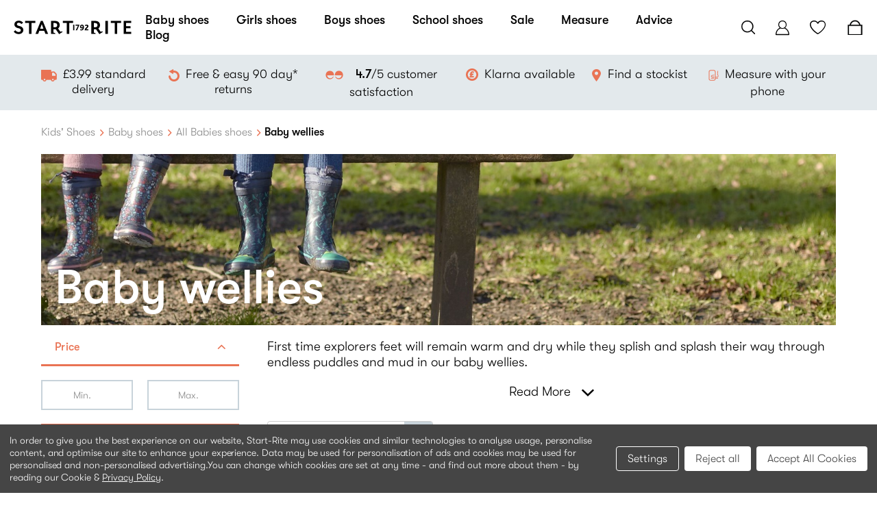

--- FILE ---
content_type: text/html; charset=UTF-8
request_url: https://www.startriteshoes.com/babies-shoes/wellies
body_size: 26542
content:


<!DOCTYPE html>
<html class="no-js" lang="en" data-page-type="category">
    <head>
        <title>Baby Wellies - Toddler Wellies - Infant Wellies - Start-Rite</title>
        <link rel="dns-prefetch preconnect" href="https://cdn11.bigcommerce.com/s-g1v9ypd527" crossorigin>
        <meta name="keywords" content="baby wellies,infant wellies,toddler wellies,baby wellington boots,wellies for babies,toddler wellington boots"><meta name="description" content="Shop Baby, Toddler, and Infant Wellies at Start-Rite. Durable, waterproof wellington boots to keep little feet dry and comfy during outdoor adventures."><link rel='canonical' href='https://www.startriteshoes.com/babies-shoes/wellies' /><meta name='platform' content='bigcommerce.stencil' />
        
        

        <link href="https://cdn11.bigcommerce.com/s-g1v9ypd527/product_images/Favicon2.png?t=1611567149" rel="shortcut icon">
        <meta name="viewport" content="width=device-width, initial-scale=1, maximum-scale=1">

        <script>
            document.documentElement.className = document.documentElement.className.replace('no-js', 'js');
        </script>

        <script>
            window.consentManagerTranslations = `{"locale":"en","locales":{"consent_manager.data_collection_warning":"en","consent_manager.agree_on_data_collection":"en"},"translations":{"consent_manager.data_collection_warning":"In order to give you the best experience on our website, Start-Rite may use cookies and similar technologies to analyse usage, personalise content, and optimise our site to enhance your experience. Data may be used for personalisation of ads and cookies may be used for personalised and non-personalised advertising.","consent_manager.agree_on_data_collection":"You can change which cookies are set at any time - and find out more about them - by reading our Cookie & "}}`;
        </script>
        
        <link data-stencil-stylesheet href="https://cdn11.bigcommerce.com/s-g1v9ypd527/stencil/f95e3be0-afea-013d-3ad2-2e2401c5fc0d/e/3db337f0-96d9-013e-41c6-4aa95912d856/css/theme-928d47b0-d527-013e-e586-4ea0a5dcd80a.css" rel="stylesheet">

        <!-- Start Tracking Code for analytics_facebook -->

<script data-bc-cookie-consent="4" type="text/plain">
!function(f,b,e,v,n,t,s){if(f.fbq)return;n=f.fbq=function(){n.callMethod?n.callMethod.apply(n,arguments):n.queue.push(arguments)};if(!f._fbq)f._fbq=n;n.push=n;n.loaded=!0;n.version='2.0';n.queue=[];t=b.createElement(e);t.async=!0;t.src=v;s=b.getElementsByTagName(e)[0];s.parentNode.insertBefore(t,s)}(window,document,'script','https://connect.facebook.net/en_US/fbevents.js');

fbq('set', 'autoConfig', 'false', '263186034048538');
fbq('dataProcessingOptions', []);
fbq('init', '263186034048538', {"external_id":"790f0159-b07d-4ee4-b62d-3ceb936a8fde"});
fbq('set', 'agent', 'bigcommerce', '263186034048538');

function trackEvents() {
    var pathName = window.location.pathname;

    fbq('track', 'PageView', {}, "");

    // Search events start -- only fire if the shopper lands on the /search.php page
    if (pathName.indexOf('/search.php') === 0 && getUrlParameter('search_query')) {
        fbq('track', 'Search', {
            content_type: 'product_group',
            content_ids: [],
            search_string: getUrlParameter('search_query')
        });
    }
    // Search events end

    // Wishlist events start -- only fire if the shopper attempts to add an item to their wishlist
    if (pathName.indexOf('/wishlist.php') === 0 && getUrlParameter('added_product_id')) {
        fbq('track', 'AddToWishlist', {
            content_type: 'product_group',
            content_ids: []
        });
    }
    // Wishlist events end

    // Lead events start -- only fire if the shopper subscribes to newsletter
    if (pathName.indexOf('/subscribe.php') === 0 && getUrlParameter('result') === 'success') {
        fbq('track', 'Lead', {});
    }
    // Lead events end

    // Registration events start -- only fire if the shopper registers an account
    if (pathName.indexOf('/login.php') === 0 && getUrlParameter('action') === 'account_created') {
        fbq('track', 'CompleteRegistration', {}, "");
    }
    // Registration events end

    

    function getUrlParameter(name) {
        var cleanName = name.replace(/[\[]/, '\[').replace(/[\]]/, '\]');
        var regex = new RegExp('[\?&]' + cleanName + '=([^&#]*)');
        var results = regex.exec(window.location.search);
        return results === null ? '' : decodeURIComponent(results[1].replace(/\+/g, ' '));
    }
}

if (window.addEventListener) {
    window.addEventListener("load", trackEvents, false)
}
</script>
<noscript><img height="1" width="1" style="display:none" alt="null" src="https://www.facebook.com/tr?id=263186034048538&ev=PageView&noscript=1&a=plbigcommerce1.2&eid="/></noscript>

<!-- End Tracking Code for analytics_facebook -->

<!-- Start Tracking Code for analytics_googleanalytics4 -->

<script data-cfasync="false" src="https://cdn11.bigcommerce.com/shared/js/google_analytics4_bodl_subscribers-358423becf5d870b8b603a81de597c10f6bc7699.js" integrity="sha256-gtOfJ3Avc1pEE/hx6SKj/96cca7JvfqllWA9FTQJyfI=" crossorigin="anonymous"></script>
<script data-cfasync="false">
  (function () {
    window.dataLayer = window.dataLayer || [];

    function gtag(){
        dataLayer.push(arguments);
    }

    function initGA4(event) {
         function setupGtag() {
            function configureGtag() {
                gtag('js', new Date());
                gtag('set', 'developer_id.dMjk3Nj', true);
                gtag('config', 'G-ZT0B4N0CN0');
            }

            var script = document.createElement('script');

            script.src = 'https://www.googletagmanager.com/gtag/js?id=G-ZT0B4N0CN0';
            script.async = true;
            script.onload = configureGtag;

            document.head.appendChild(script);
        }

        setupGtag();

        if (typeof subscribeOnBodlEvents === 'function') {
            subscribeOnBodlEvents('G-ZT0B4N0CN0', true);
        }

        window.removeEventListener(event.type, initGA4);
    }

    gtag('consent', 'default', {"ad_storage":"denied","ad_user_data":"denied","ad_personalization":"denied","analytics_storage":"denied","functionality_storage":"denied"})
            

    var eventName = document.readyState === 'complete' ? 'consentScriptsLoaded' : 'DOMContentLoaded';
    window.addEventListener(eventName, initGA4, false);
  })()
</script>

<!-- End Tracking Code for analytics_googleanalytics4 -->

<!-- Start Tracking Code for analytics_siteverification -->

<script type="text/javascript">
// CONFIGURATION
var c2a_config = {
 access_token: "2bf4e-7b9d9-28a95-03a2a",
 mode: "1",
 ambient: "light",
 accent: "default",
 hide_fields: true,
 show_logo: true,
 use_addressline_1: false,
 texts: {
 default_placeholder: "Start typing your postcode or address…",
 generic_error: "An error occurred. Please enter your address manually",
 no_results: "No results found",
 search_label: "Address Search",
 reveal_button: "Enter Address Manually",
 hide_button: "Search For Address"
 }
};
// END OF CONFIGURATION
var _craftyclicks_headID = document.getElementsByTagName("head")[0];
var _craftyclicks_mobileScript;
_craftyclicks_mobileScript = document.createElement('script');
_craftyclicks_mobileScript.type = 'text/javascript';
_craftyclicks_mobileScript.src = 'https://cc-cdn.com/bigcommerce/scripts/v1/cc_c2a_bigcommerce.js';
_craftyclicks_headID.appendChild(_craftyclicks_mobileScript); //load bigcommerce specific js

</script> 

<script async src="https://www.googletagmanager.com/gtag/js?id=UA-3665898-1"></script>
<script>
window.dataLayer = window.dataLayer || [];
function gtag(){dataLayer.push(arguments);}
gtag('js', new Date());
gtag('config', '1053690624');

function trackEcommerce() {
    function gaAddTrans(orderID, store, total, tax, shipping, city, state, country, currency, channelInfo) {
        var transaction = {
            id: orderID,
            affiliation: store,
            revenue: total,
            tax: tax,
            shipping: shipping,
            city: city,
            state: state,
            country: country
        };

        if (currency) {
            transaction.currency = currency;
        }

        ga('ecommerce:addTransaction', transaction);
    }
    
    function gaAddItems(orderID, sku, product, variation, price, qty) {
        ga('ecommerce:addItem', {
            id: orderID,
            sku: sku,
            name: product,
            category: variation,
            price: price,
            quantity: qty
        });
    }

    function gaTrackTrans() {
        ga('ecommerce:send');
    }

    function gtagAddTrans(orderID, store, total, tax, shipping, city, state, country, currency, channelInfo) {
        this.transaction = {
            transaction_id: orderID,
            affiliation: store,
            value: total,
            tax: tax,
            shipping: shipping,
            items: []
        };

        if (currency) {
            this.transaction.currency = currency;
        }
    }

    function gtagAddItem(orderID, sku, product, variation, price, qty) {
        this.transaction.items.push({
            id: sku,
            name: product,
            category: variation,
            price: price,
            quantity: qty
        });
    }

    function gtagTrackTrans() {
        gtag('event', 'purchase', this.transaction);
        gtag('event', 'conversion', {
            'send_to': '1053690624/KRY4CN6Oh_YBEICWuPYD',
            'value': this.transaction.value,
            'transaction_id': this.transaction.transaction_id,
        });
        this.transaction = null;
    }

    if (typeof gtag === 'function') {
        this._addTrans = gtagAddTrans;
        this._addItem = gtagAddItem;
        this._trackTrans = gtagTrackTrans;
    } else if (typeof ga === 'function') {
        this._addTrans = gaAddTrans;
        this._addItem = gaAddItems;
        this._trackTrans = gaTrackTrans;
    }
}

var pageTracker = new trackEcommerce();

</script>  

<!-- End Tracking Code for analytics_siteverification -->


<script type="text/javascript" src="https://checkout-sdk.bigcommerce.com/v1/loader.js" defer ></script>
<script>window.consentManagerStoreConfig = function () { return {"storeName":"Start-Rite Shoes","privacyPolicyUrl":"https:\/\/www.startriteshoes.com\/privacy-policy-cookies","writeKey":null,"improvedConsentManagerEnabled":true,"AlwaysIncludeScriptsWithConsentTag":true}; };</script>
<script type="text/javascript" src="https://cdn11.bigcommerce.com/shared/js/bodl-consent-32a446f5a681a22e8af09a4ab8f4e4b6deda6487.js" integrity="sha256-uitfaufFdsW9ELiQEkeOgsYedtr3BuhVvA4WaPhIZZY=" crossorigin="anonymous" defer></script>
<script type="text/javascript" src="https://cdn11.bigcommerce.com/shared/js/storefront/consent-manager-config-3013a89bb0485f417056882e3b5cf19e6588b7ba.js" defer></script>
<script type="text/javascript" src="https://cdn11.bigcommerce.com/shared/js/storefront/consent-manager-08633fe15aba542118c03f6d45457262fa9fac88.js" defer></script>
<script type="text/javascript">
var BCData = {};
</script>
<script>
window.sr = window.sr || {};
window.sr.widths = {
    '020':'S 2',
    '021':'S 3',
    '022':'S 4',
};
</script><!-- Google Tag Manager -->
<script>(function(w,d,s,l,i){w[l]=w[l]||[];w[l].push({'gtm.start':
new Date().getTime(),event:'gtm.js'});var f=d.getElementsByTagName(s)[0],
j=d.createElement(s),dl=l!='dataLayer'?'&l='+l:'';j.async=true;j.src=
'https://www.googletagmanager.com/gtm.js?id='+i+dl;f.parentNode.insertBefore(j,f);
})(window,document,'script','dataLayer','GTM-T3MWRM7');</script>
<!-- End Google Tag Manager -->
<!-- Facebook Pixel Code -->
<script data-bc-cookie-consent="4" type="text/plain">
  !function(f,b,e,v,n,t,s)
  {if(f.fbq)return;n=f.fbq=function(){n.callMethod?
  n.callMethod.apply(n,arguments):n.queue.push(arguments)};
  if(!f._fbq)f._fbq=n;n.push=n;n.loaded=!0;n.version='2.0';
  n.queue=[];t=b.createElement(e);t.async=!0;
  t.src=v;s=b.getElementsByTagName(e)[0];
  s.parentNode.insertBefore(t,s)}(window, document,'script',
  'https://connect.facebook.net/en_US/fbevents.js');
  fbq('init', '263186034048538');
  fbq('track', 'PageView');
</script>
<!-- End Facebook Pixel Code --><!-- Global site tag (gtag.js) - Google Ads: 1053690624 -->
<script async src="https://www.googletagmanager.com/gtag/js?id=AW-1053690624"></script>
<script>
  window.dataLayer = window.dataLayer || [];
  function gtag(){dataLayer.push(arguments);}
  gtag('js', new Date());

  gtag('config', 'AW-1053690624');
</script>

<script>
    window.uetq = window.uetq || [];
    window.uetq.push('config', 'tcf', { 'enabled' : true });
</script>
<script>(function(w,d,t,r,u){var f,n,i;w[u]=w[u]||[],f=function(){var o={ti:"4010866", enableAutoSpaTracking: true};o.q=w[u],w[u]=new UET(o),w[u].push("pageLoad")},n=d.createElement(t),n.src=r,n.async=1,n.onload=n.onreadystatechange=function(){var s=this.readyState;s&&s!=="loaded"&&s!=="complete"||(f(),n.onload=n.onreadystatechange=null)},i=d.getElementsByTagName(t)[0],i.parentNode.insertBefore(n,i)})(window,document,"script","//bat.bing.com/bat.js","uetq");</script>
<script data-bc-cookie-consent="3" type="text/plain">
    window.sweet=window.sweet||{},window.sweet.q=sweet.q||[],
    window.sweet.init=function(e){this.cid=e;},window.sweet.track=function()
    {this.q.push(arguments)};var a=document.createElement("script"),
    m=document.getElementsByTagName("script")[0];a.async=1,
    a.src="https://track.sweetanalytics.com/sweet.min.js",m.parentNode.insertBefore(a,m);

    sweet.init('AT-637f8fc58ed87');
    sweet.track('pageview', 1);
</script><script>
</script>

<script>
</script><script>
 window.kimeraUnifiedConfig = {
   id: 'eyJhbGciOiJIUzI1NiIsInR5cCI6IkpXVCJ9.eyJ1c2VyX2lkIjoiZDUxZTBmODgtYTJhMy0xMWYwLWI4MTgtMDI0MmFjMTEwMDAzIiwicGVybWlzc2lvbnMiOnsiZGIiOiJyZWFkIiwidXNlcl9jb25maWd1cmF0aW9uIjoicmVhZCJ9LCJleHAiOjE3OTA4NTI0OTh9.UkiUHRAwQol2x7WEROs10nO7cGNiZ73qMIH7BHl4LDc',
   search: true,
   carousel: false,
   chatbot: false
 };
 </script>
 <script src="https://cdn.kimeratechnologies.com/pre/km-load.min.js"></script>

 <script data-cfasync="false" src="https://microapps.bigcommerce.com/bodl-events/1.9.4/index.js" integrity="sha256-Y0tDj1qsyiKBRibKllwV0ZJ1aFlGYaHHGl/oUFoXJ7Y=" nonce="" crossorigin="anonymous"></script>
 <script data-cfasync="false" nonce="">

 (function() {
    function decodeBase64(base64) {
       const text = atob(base64);
       const length = text.length;
       const bytes = new Uint8Array(length);
       for (let i = 0; i < length; i++) {
          bytes[i] = text.charCodeAt(i);
       }
       const decoder = new TextDecoder();
       return decoder.decode(bytes);
    }
    window.bodl = JSON.parse(decodeBase64("[base64]"));
 })()

 </script>

<script nonce="">
(function () {
    var xmlHttp = new XMLHttpRequest();

    xmlHttp.open('POST', 'https://bes.gcp.data.bigcommerce.com/nobot');
    xmlHttp.setRequestHeader('Content-Type', 'application/json');
    xmlHttp.send('{"store_id":"1000568854","timezone_offset":"0.0","timestamp":"2026-01-17T02:52:26.59240200Z","visit_id":"7f2bf254-43a4-4270-92d5-0f947d1464ba","channel_id":1}');
})();
</script>

        

        <!-- Facebook Pixel Code -->
        <script>
            !function(f,b,e,v,n,t,s)
          {if(f.fbq)return;n=f.fbq=function(){n.callMethod?
          n.callMethod.apply(n,arguments):n.queue.push(arguments)};
          if(!f._fbq)f._fbq=n;n.push=n;n.loaded=!0;n.version='2.0';
          n.queue=[];t=b.createElement(e);t.async=!0;
          t.src=v;s=b.getElementsByTagName(e)[0];
          s.parentNode.insertBefore(t,s)}(window, document,'script',
          'https://connect.facebook.net/en_US/fbevents.js');
          fbq('init', '263186034048538');
          fbq('track', 'PageView');
        </script>
        <noscript>
            <img height="1" width="1" style="display:none"
                 src="https://www.facebook.com/tr?id=263186034048538&ev=PageView&noscript=1"/>
        </noscript>
        <!-- End Facebook Pixel Code -->
        
               

 <!--This code block redirect the users to home page if they aren’t logged in and not in the sizewise Group.This code also has the condition for redirecting the user to appropriate sizewise group according to the devide that is mobile and desktop  -->
        <!--//for redirecting the user if user arent in sizewise group or logged in-->




        
    </head>
    <body data-cst="">
        <!--Klarna widget-->
        <script
          async
          src="https://eu-library.klarnaservices.com/lib.js"
          data-client-id="7508ec5a-51b7-552c-9e04-eb9991feb1e9"
        ></script>
        <!-- Google Tag Manager (noscript) -->
        <noscript><iframe src="https://www.googletagmanager.com/ns.html?id=GTM-T3MWRM7"
        height="0" width="0" style="display:none;visibility:hidden"></iframe></noscript>
        <!-- End Google Tag Manager (noscript) -->
        <svg data-src="https://cdn11.bigcommerce.com/s-g1v9ypd527/stencil/f95e3be0-afea-013d-3ad2-2e2401c5fc0d/e/3db337f0-96d9-013e-41c6-4aa95912d856/img/icon-sprite.svg" class="icons-svg-sprite"></svg>
        <script type="text/javascript" id="feefo-plugin-widget-bootstrap" src="//api.feefo.com/api/ecommerce/plugin/widget/merchant/start-rite-shoes" async></script>

<header class="header" role="banner">
    <a href="#" class="mobileMenu-toggle" data-mobile-menu-toggle="menu">
        <span class="mobileMenu-toggleIcon">Toggle menu</span>
    </a>

        <div class="header-logo">
            <a href="https://www.startriteshoes.com/">
    <img class="header-logo-image" src="https://cdn11.bigcommerce.com/s-g1v9ypd527/stencil/f95e3be0-afea-013d-3ad2-2e2401c5fc0d/e/3db337f0-96d9-013e-41c6-4aa95912d856/img/logo.svg" alt="Start-Rite Shoes" title="Start-Rite Shoes" width="250" height="50">
</a>
        </div>

    <div class="navPages-container" id="menu" data-menu>
        <nav class="navPages">
    <div class="navPages-quickSearch">
        <div class="container">
    <form class="form" action="/search.php">
        <fieldset class="form-fieldset">
            <div class="form-field">
                <label class="is-srOnly" for="search_query">Search</label>
                <input class="search-input" data-search-quick name="search_query" id="search_query" data-error-message="Search field cannot be empty." placeholder="Enter search keyword" autocomplete="off">
            </div>
        </fieldset>
    </form>
    <section class="quickSearchResults" data-bind="html: results"></section>
</div>
    </div>
    <ul class="navPages-list">
            <li class="navPages-item">
                <a class="navPages-action has-subMenu activePage" href="https://www.startriteshoes.com/babies-shoes" data-collapsible="navPages-24">
    Baby shoes
</a>
<div class="navPage-subMenu" id="navPages-24" aria-hidden="true" tabindex="-1">
    <ul class="navPage-subMenu-list">
            <li class="navPage-subMenu-item">
                    <a
                        class="navPage-subMenu-action navPages-action has-subMenu activePage"
                        href="https://www.startriteshoes.com/all-babies-shoes"
                        data-collapsible="navPages-119"
                        data-collapsible-disabled-breakpoint="medium"
                        data-collapsible-disabled-state="open"
                        data-collapsible-enabled-state="closed">
                        All Babies shoes
                    </a>
                    <ul class="navPage-childList" id="navPages-119">
                        <li class="navPage-childList-item">
                            <a class="navPage-childList-action navPages-action" href="https://www.startriteshoes.com/babies-shoes/wriggles-by-start-rite">Wriggles by Start-Rite</a>
                        </li>
                        <li class="navPage-childList-item">
                            <a class="navPage-childList-action navPages-action" href="https://www.startriteshoes.com/babies-shoes/pre-walkers">Baby pre-walker shoes</a>
                        </li>
                        <li class="navPage-childList-item">
                            <a class="navPage-childList-action navPages-action" href="https://www.startriteshoes.com/babies-shoes/first-walking">Baby&#x27;s first walking shoes</a>
                        </li>
                        <li class="navPage-childList-item">
                            <a class="navPage-childList-action navPages-action" href="https://www.startriteshoes.com/babies-shoes/canvas">Baby canvas shoes</a>
                        </li>
                        <li class="navPage-childList-item">
                            <a class="navPage-childList-action navPages-action" href="https://www.startriteshoes.com/babies-shoes/sandals">Baby sandals</a>
                        </li>
                        <li class="navPage-childList-item">
                            <a class="navPage-childList-action navPages-action" href="https://www.startriteshoes.com/babies-shoes/boots">Baby boots</a>
                        </li>
                        <li class="navPage-childList-item">
                            <a class="navPage-childList-action navPages-action activePage" href="https://www.startriteshoes.com/babies-shoes/wellies">Baby wellies</a>
                        </li>
                        <li class="navPage-childList-item">
                            <a class="navPage-childList-action navPages-action" href="https://www.startriteshoes.com/babies-shoes/wide-fit">Wide fit baby &amp; toddler shoes</a>
                        </li>
                        <li class="navPage-childList-item">
                            <a class="navPage-childList-action navPages-action" href="https://www.startriteshoes.com/babies-shoes/trainers">Baby &amp; toddler trainers</a>
                        </li>
                        <li class="navPage-childList-item">
                            <a class="navPage-childList-action navPages-action" href="https://www.startriteshoes.com/babies-shoes/babies-new-arrivals">Babies shoes new arrivals</a>
                        </li>
                    </ul>
            </li>
            <li class="navPage-subMenu-item">
                    <a
                        class="navPage-subMenu-action navPages-action has-subMenu"
                        href="https://www.startriteshoes.com/babies-shoes/girls"
                        data-collapsible="navPages-39"
                        data-collapsible-disabled-breakpoint="medium"
                        data-collapsible-disabled-state="open"
                        data-collapsible-enabled-state="closed">
                        Baby girls shoes
                    </a>
                    <ul class="navPage-childList" id="navPages-39">
                        <li class="navPage-childList-item">
                            <a class="navPage-childList-action navPages-action" href="https://www.startriteshoes.com/babies-shoes/girls/pre-walkers">Girls pre-walker shoes. Age 0-1</a>
                        </li>
                        <li class="navPage-childList-item">
                            <a class="navPage-childList-action navPages-action" href="https://www.startriteshoes.com/girls-shoes/first-walking">Girls first walking shoes. Age 1-2</a>
                        </li>
                        <li class="navPage-childList-item">
                            <a class="navPage-childList-action navPages-action" href="https://www.startriteshoes.com/babies-shoes/girls/canvas">Baby girls canvas shoes</a>
                        </li>
                        <li class="navPage-childList-item">
                            <a class="navPage-childList-action navPages-action" href="https://www.startriteshoes.com/babies-shoes/girls/sandals">Baby girls sandals</a>
                        </li>
                        <li class="navPage-childList-item">
                            <a class="navPage-childList-action navPages-action" href="https://www.startriteshoes.com/babies-shoes/girls/boots">Baby girls boots</a>
                        </li>
                        <li class="navPage-childList-item">
                            <a class="navPage-childList-action navPages-action" href="https://www.startriteshoes.com/babies-shoes/girls/wellies">Baby girls wellies</a>
                        </li>
                    </ul>
            </li>
            <li class="navPage-subMenu-item">
                    <a
                        class="navPage-subMenu-action navPages-action has-subMenu"
                        href="https://www.startriteshoes.com/babies-shoes/boys"
                        data-collapsible="navPages-43"
                        data-collapsible-disabled-breakpoint="medium"
                        data-collapsible-disabled-state="open"
                        data-collapsible-enabled-state="closed">
                        Baby boys shoes
                    </a>
                    <ul class="navPage-childList" id="navPages-43">
                        <li class="navPage-childList-item">
                            <a class="navPage-childList-action navPages-action" href="https://www.startriteshoes.com/babies-shoes/boys/pre-walkers">Boys pre-walker shoes. Age 0-1</a>
                        </li>
                        <li class="navPage-childList-item">
                            <a class="navPage-childList-action navPages-action" href="https://www.startriteshoes.com/boys-shoes/first-walking">Boys first walking shoes. Age 1-2</a>
                        </li>
                        <li class="navPage-childList-item">
                            <a class="navPage-childList-action navPages-action" href="https://www.startriteshoes.com/babies-shoes/boys/canvas">Baby boys canvas shoes</a>
                        </li>
                        <li class="navPage-childList-item">
                            <a class="navPage-childList-action navPages-action" href="https://www.startriteshoes.com/babies-shoes/boys/sandals">Baby boys sandals</a>
                        </li>
                        <li class="navPage-childList-item">
                            <a class="navPage-childList-action navPages-action" href="https://www.startriteshoes.com/babies-shoes/boys/boots">Baby boys boots</a>
                        </li>
                        <li class="navPage-childList-item">
                            <a class="navPage-childList-action navPages-action" href="https://www.startriteshoes.com/babies-shoes/boys/wellies">Baby boys wellies</a>
                        </li>
                    </ul>
            </li>
    </ul>
    <!-- Promo-->
    <div class="promo-message-wrapper">
        <div class="promo-message">
            <a href="/measure-at-home" title="Need help with sizing? Try one of our measuring tools now">
                <span>Need help with sizing? Try one of our measuring tools now
                    <span class="icon icon-arrow_right"></span>
                </span>
            </a>
        </div>
    </div>
    <!-- /Promo-->
</div>
            </li>
            <li class="navPages-item">
                <a class="navPages-action has-subMenu" href="https://www.startriteshoes.com/girls-shoes" data-collapsible="navPages-27">
    Girls shoes
</a>
<div class="navPage-subMenu" id="navPages-27" aria-hidden="true" tabindex="-1">
    <ul class="navPage-subMenu-list">
            <li class="navPage-subMenu-item">
                    <a
                        class="navPage-subMenu-action navPages-action has-subMenu"
                        href="https://www.startriteshoes.com/all-girls-shoes"
                        data-collapsible="navPages-118"
                        data-collapsible-disabled-breakpoint="medium"
                        data-collapsible-disabled-state="open"
                        data-collapsible-enabled-state="closed">
                        Girls shoes
                    </a>
                    <ul class="navPage-childList" id="navPages-118">
                        <li class="navPage-childList-item">
                            <a class="navPage-childList-action navPages-action" href="https://www.startriteshoes.com/girls-shoes/first-walking-shoes">Girls first walking shoes</a>
                        </li>
                        <li class="navPage-childList-item">
                            <a class="navPage-childList-action navPages-action" href="https://www.startriteshoes.com/girls-shoes/pre-school">Girls pre school shoes</a>
                        </li>
                        <li class="navPage-childList-item">
                            <a class="navPage-childList-action navPages-action" href="https://www.startriteshoes.com/girls-shoes/casual-shoes">Girls casual shoes</a>
                        </li>
                        <li class="navPage-childList-item">
                            <a class="navPage-childList-action navPages-action" href="https://www.startriteshoes.com/girls-shoes/new-arrivals">Girls new shoe arrivals</a>
                        </li>
                        <li class="navPage-childList-item">
                            <a class="navPage-childList-action navPages-action" href="https://www.startriteshoes.com/girls-shoes/wide-fit">Girls wide fit shoes &amp; trainers</a>
                        </li>
                    </ul>
            </li>
            <li class="navPage-subMenu-item">
                    <a
                        class="navPage-subMenu-action navPages-action has-subMenu"
                        href="https://www.startriteshoes.com/girls-shoes/school-shoes"
                        data-collapsible="navPages-59"
                        data-collapsible-disabled-breakpoint="medium"
                        data-collapsible-disabled-state="open"
                        data-collapsible-enabled-state="closed">
                        Girls school shoes
                    </a>
                    <ul class="navPage-childList" id="navPages-59">
                        <li class="navPage-childList-item">
                            <a class="navPage-childList-action navPages-action" href="https://www.startriteshoes.com/girls-shoes/angry-angels">Angry Angels school shoes</a>
                        </li>
                        <li class="navPage-childList-item">
                            <a class="navPage-childList-action navPages-action" href="https://www.startriteshoes.com/girls-shoes/school-trainers">Girls school trainers</a>
                        </li>
                    </ul>
            </li>
            <li class="navPage-subMenu-item">
                    <a
                        class="navPage-subMenu-action navPages-action has-subMenu"
                        href="https://www.startriteshoes.com/girls-shoes/sandals-canvas"
                        data-collapsible="navPages-67"
                        data-collapsible-disabled-breakpoint="medium"
                        data-collapsible-disabled-state="open"
                        data-collapsible-enabled-state="closed">
                        Girls summer shoes
                    </a>
                    <ul class="navPage-childList" id="navPages-67">
                        <li class="navPage-childList-item">
                            <a class="navPage-childList-action navPages-action" href="https://www.startriteshoes.com/girls-shoes/canvas">Girls canvas shoes</a>
                        </li>
                        <li class="navPage-childList-item">
                            <a class="navPage-childList-action navPages-action" href="https://www.startriteshoes.com/girls-shoes/sandals">Girls sandals</a>
                        </li>
                    </ul>
            </li>
            <li class="navPage-subMenu-item">
                    <a
                        class="navPage-subMenu-action navPages-action has-subMenu"
                        href="https://www.startriteshoes.com/girls-shoes/boots-wellies"
                        data-collapsible="navPages-68"
                        data-collapsible-disabled-breakpoint="medium"
                        data-collapsible-disabled-state="open"
                        data-collapsible-enabled-state="closed">
                        Girls boots &amp; wellies
                    </a>
                    <ul class="navPage-childList" id="navPages-68">
                        <li class="navPage-childList-item">
                            <a class="navPage-childList-action navPages-action" href="https://www.startriteshoes.com/girls-shoes/boots">Girls boots</a>
                        </li>
                        <li class="navPage-childList-item">
                            <a class="navPage-childList-action navPages-action" href="https://www.startriteshoes.com/girls-shoes/wellies">Girls wellies</a>
                        </li>
                        <li class="navPage-childList-item">
                            <a class="navPage-childList-action navPages-action" href="https://www.startriteshoes.com/girls-shoes/boots/chelsea-boots">Girls Chelsea boots</a>
                        </li>
                        <li class="navPage-childList-item">
                            <a class="navPage-childList-action navPages-action" href="https://www.startriteshoes.com/girls-shoes/boots/zip-up-boots">Girls zip-up boots</a>
                        </li>
                    </ul>
            </li>
    </ul>
    <!-- Promo-->
    <div class="promo-message-wrapper">
        <div class="promo-message">
            <a href="/measure-at-home" title="Need help with sizing? Try one of our measuring tools now">
                <span>Need help with sizing? Try one of our measuring tools now
                    <span class="icon icon-arrow_right"></span>
                </span>
            </a>
        </div>
    </div>
    <!-- /Promo-->
</div>
            </li>
            <li class="navPages-item">
                <a class="navPages-action has-subMenu" href="https://www.startriteshoes.com/boys-shoes" data-collapsible="navPages-28">
    Boys shoes
</a>
<div class="navPage-subMenu" id="navPages-28" aria-hidden="true" tabindex="-1">
    <ul class="navPage-subMenu-list">
            <li class="navPage-subMenu-item">
                    <a
                        class="navPage-subMenu-action navPages-action has-subMenu"
                        href="https://www.startriteshoes.com/all-boys-shoes"
                        data-collapsible="navPages-120"
                        data-collapsible-disabled-breakpoint="medium"
                        data-collapsible-disabled-state="open"
                        data-collapsible-enabled-state="closed">
                        Boys shoes
                    </a>
                    <ul class="navPage-childList" id="navPages-120">
                        <li class="navPage-childList-item">
                            <a class="navPage-childList-action navPages-action" href="https://www.startriteshoes.com/boys-shoes/first-walking-shoes">Boys first walking shoes</a>
                        </li>
                        <li class="navPage-childList-item">
                            <a class="navPage-childList-action navPages-action" href="https://www.startriteshoes.com/boys-shoes/pre-school">Boys pre school shoes</a>
                        </li>
                        <li class="navPage-childList-item">
                            <a class="navPage-childList-action navPages-action" href="https://www.startriteshoes.com/boys-shoes/casual-shoes">Boys casual shoes</a>
                        </li>
                        <li class="navPage-childList-item">
                            <a class="navPage-childList-action navPages-action" href="https://www.startriteshoes.com/boys-shoes/new-arrivals">Boys new shoe arrivals</a>
                        </li>
                        <li class="navPage-childList-item">
                            <a class="navPage-childList-action navPages-action" href="https://www.startriteshoes.com/boys-shoes/wide-fit">Boys wide fit shoes &amp; trainers</a>
                        </li>
                    </ul>
            </li>
            <li class="navPage-subMenu-item">
                    <a
                        class="navPage-subMenu-action navPages-action has-subMenu"
                        href="https://www.startriteshoes.com/boys-shoes/school-shoes"
                        data-collapsible="navPages-72"
                        data-collapsible-disabled-breakpoint="medium"
                        data-collapsible-disabled-state="open"
                        data-collapsible-enabled-state="closed">
                        Boys school shoes
                    </a>
                    <ul class="navPage-childList" id="navPages-72">
                        <li class="navPage-childList-item">
                            <a class="navPage-childList-action navPages-action" href="https://www.startriteshoes.com/boys-shoes/rhino">Rhino school shoes</a>
                        </li>
                        <li class="navPage-childList-item">
                            <a class="navPage-childList-action navPages-action" href="https://www.startriteshoes.com/boys-shoes/school-trainers">Boys school trainers</a>
                        </li>
                    </ul>
            </li>
            <li class="navPage-subMenu-item">
                    <a
                        class="navPage-subMenu-action navPages-action has-subMenu"
                        href="https://www.startriteshoes.com/boys-shoes/sandals-canvas"
                        data-collapsible="navPages-80"
                        data-collapsible-disabled-breakpoint="medium"
                        data-collapsible-disabled-state="open"
                        data-collapsible-enabled-state="closed">
                        Boys summer shoes
                    </a>
                    <ul class="navPage-childList" id="navPages-80">
                        <li class="navPage-childList-item">
                            <a class="navPage-childList-action navPages-action" href="https://www.startriteshoes.com/boys-shoes/canvas">Boys canvas shoes</a>
                        </li>
                        <li class="navPage-childList-item">
                            <a class="navPage-childList-action navPages-action" href="https://www.startriteshoes.com/boys-shoes/sandals">Boys sandals</a>
                        </li>
                    </ul>
            </li>
            <li class="navPage-subMenu-item">
                    <a
                        class="navPage-subMenu-action navPages-action has-subMenu"
                        href="https://www.startriteshoes.com/boys-shoes/boots-wellies"
                        data-collapsible="navPages-81"
                        data-collapsible-disabled-breakpoint="medium"
                        data-collapsible-disabled-state="open"
                        data-collapsible-enabled-state="closed">
                        Boys boots &amp; wellies
                    </a>
                    <ul class="navPage-childList" id="navPages-81">
                        <li class="navPage-childList-item">
                            <a class="navPage-childList-action navPages-action" href="https://www.startriteshoes.com/boys-shoes/boots">Boys boots</a>
                        </li>
                        <li class="navPage-childList-item">
                            <a class="navPage-childList-action navPages-action" href="https://www.startriteshoes.com/boys-shoes/wellies">Boys wellies</a>
                        </li>
                    </ul>
            </li>
    </ul>
    <!-- Promo-->
    <div class="promo-message-wrapper">
        <div class="promo-message">
            <a href="/measure-at-home" title="Need help with sizing? Try one of our measuring tools now">
                <span>Need help with sizing? Try one of our measuring tools now
                    <span class="icon icon-arrow_right"></span>
                </span>
            </a>
        </div>
    </div>
    <!-- /Promo-->
</div>
            </li>
            <li class="navPages-item">
                <a class="navPages-action has-subMenu" href="https://www.startriteshoes.com/school-shoes" data-collapsible="navPages-29">
    School shoes
</a>
<div class="navPage-subMenu" id="navPages-29" aria-hidden="true" tabindex="-1">
    <ul class="navPage-subMenu-list">
            <li class="navPage-subMenu-item">
                    <a
                        class="navPage-subMenu-action navPages-action has-subMenu"
                        href="https://www.startriteshoes.com/school-shoes/girls"
                        data-collapsible="navPages-50"
                        data-collapsible-disabled-breakpoint="medium"
                        data-collapsible-disabled-state="open"
                        data-collapsible-enabled-state="closed">
                        School shoes for girls
                    </a>
                    <ul class="navPage-childList" id="navPages-50">
                        <li class="navPage-childList-item">
                            <a class="navPage-childList-action navPages-action" href="https://www.startriteshoes.com/school-shoes-for-girls">Girls school shoes</a>
                        </li>
                        <li class="navPage-childList-item">
                            <a class="navPage-childList-action navPages-action" href="https://www.startriteshoes.com/school-shoes/girls/angry-angels">Angry Angels girls school shoes</a>
                        </li>
                        <li class="navPage-childList-item">
                            <a class="navPage-childList-action navPages-action" href="https://www.startriteshoes.com/school-shoes/girls/trainers">School trainers for girls</a>
                        </li>
                        <li class="navPage-childList-item">
                            <a class="navPage-childList-action navPages-action" href="https://www.startriteshoes.com/school-shoes/bow">Bow school shoes</a>
                        </li>
                        <li class="navPage-childList-item">
                            <a class="navPage-childList-action navPages-action" href="https://www.startriteshoes.com/school-shoes/unicorn">Unicorn school shoes</a>
                        </li>
                        <li class="navPage-childList-item">
                            <a class="navPage-childList-action navPages-action" href="https://www.startriteshoes.com/school-shoes/patent-school-shoes">Patent school shoes </a>
                        </li>
                        <li class="navPage-childList-item">
                            <a class="navPage-childList-action navPages-action" href="https://www.startriteshoes.com/school-shoes/t-bar-school-shoes">T-bar school shoes</a>
                        </li>
                        <li class="navPage-childList-item">
                            <a class="navPage-childList-action navPages-action" href="https://www.startriteshoes.com/school-shoes/buckle-school-shoes">Buckle school shoes</a>
                        </li>
                    </ul>
            </li>
            <li class="navPage-subMenu-item">
                    <a
                        class="navPage-subMenu-action navPages-action has-subMenu"
                        href="https://www.startriteshoes.com/school-shoes/boys"
                        data-collapsible="navPages-86"
                        data-collapsible-disabled-breakpoint="medium"
                        data-collapsible-disabled-state="open"
                        data-collapsible-enabled-state="closed">
                        School shoes for boys
                    </a>
                    <ul class="navPage-childList" id="navPages-86">
                        <li class="navPage-childList-item">
                            <a class="navPage-childList-action navPages-action" href="https://www.startriteshoes.com/school-shoes-for-boys">Boys school shoes</a>
                        </li>
                        <li class="navPage-childList-item">
                            <a class="navPage-childList-action navPages-action" href="https://www.startriteshoes.com/school-shoes/boys/rhino">Boys Rhino school shoes</a>
                        </li>
                        <li class="navPage-childList-item">
                            <a class="navPage-childList-action navPages-action" href="https://www.startriteshoes.com/school-shoes/boys/trainers">Boys school trainers</a>
                        </li>
                        <li class="navPage-childList-item">
                            <a class="navPage-childList-action navPages-action" href="https://www.startriteshoes.com/school-shoes/trainer-style">Trainer style school shoes</a>
                        </li>
                    </ul>
            </li>
            <li class="navPage-subMenu-item">
                    <a
                        class="navPage-subMenu-action navPages-action has-subMenu"
                        href="https://www.startriteshoes.com/kids-school-shoes"
                        data-collapsible="navPages-148"
                        data-collapsible-disabled-breakpoint="medium"
                        data-collapsible-disabled-state="open"
                        data-collapsible-enabled-state="closed">
                        Kids school shoes
                    </a>
                    <ul class="navPage-childList" id="navPages-148">
                        <li class="navPage-childList-item">
                            <a class="navPage-childList-action navPages-action" href="https://www.startriteshoes.com/school-shoes/accessible">Easy dressing school shoes</a>
                        </li>
                        <li class="navPage-childList-item">
                            <a class="navPage-childList-action navPages-action" href="https://www.startriteshoes.com/school-shoes/size">School shoes by size</a>
                        </li>
                        <li class="navPage-childList-item">
                            <a class="navPage-childList-action navPages-action" href="https://www.startriteshoes.com/school-shoes/toughest-ever">Hard wearing school shoes</a>
                        </li>
                        <li class="navPage-childList-item">
                            <a class="navPage-childList-action navPages-action" href="https://www.startriteshoes.com/school-shoes/simply-by-start-rite">Simply by Start-Rite</a>
                        </li>
                        <li class="navPage-childList-item">
                            <a class="navPage-childList-action navPages-action" href="https://www.startriteshoes.com/school-shoes/first-school-shoes">My first school shoes</a>
                        </li>
                        <li class="navPage-childList-item">
                            <a class="navPage-childList-action navPages-action" href="https://www.startriteshoes.com/school-shoes/primary-school">Primary school shoes</a>
                        </li>
                        <li class="navPage-childList-item">
                            <a class="navPage-childList-action navPages-action" href="https://www.startriteshoes.com/school-shoes/high-school">High school shoes</a>
                        </li>
                        <li class="navPage-childList-item">
                            <a class="navPage-childList-action navPages-action" href="https://www.startriteshoes.com/school-shoes/school-boots">School boots</a>
                        </li>
                        <li class="navPage-childList-item">
                            <a class="navPage-childList-action navPages-action" href="https://www.startriteshoes.com/school-shoes/vegan">Vegan school shoes</a>
                        </li>
                        <li class="navPage-childList-item">
                            <a class="navPage-childList-action navPages-action" href="https://www.startriteshoes.com/school-shoes/fit/wide-fit">Wide fit school shoes</a>
                        </li>
                        <li class="navPage-childList-item">
                            <a class="navPage-childList-action navPages-action" href="https://www.startriteshoes.com/school-shoes/plimsolls">School plimsolls &amp; PE trainers</a>
                        </li>
                        <li class="navPage-childList-item">
                            <a class="navPage-childList-action navPages-action" href="https://www.startriteshoes.com/school-shoes/leather-school-shoes">Leather school shoes</a>
                        </li>
                        <li class="navPage-childList-item">
                            <a class="navPage-childList-action navPages-action" href="https://www.startriteshoes.com/school-shoes/slip-on-school-shoes">Slip on school shoes</a>
                        </li>
                        <li class="navPage-childList-item">
                            <a class="navPage-childList-action navPages-action" href="https://www.startriteshoes.com/school-shoes/brogue">Brogue school shoes</a>
                        </li>
                        <li class="navPage-childList-item">
                            <a class="navPage-childList-action navPages-action" href="https://www.startriteshoes.com/school-shoes/lace-up-school-shoes">Lace up school shoes</a>
                        </li>
                        <li class="navPage-childList-item">
                            <a class="navPage-childList-action navPages-action" href="https://www.startriteshoes.com/school-shoes/velcro-school-shoes">Velcro school shoes </a>
                        </li>
                        <li class="navPage-childList-item">
                            <a class="navPage-childList-action navPages-action" href="https://www.startriteshoes.com/accessories/shoe-care">Shoe care</a>
                        </li>
                    </ul>
            </li>
            <li class="navPage-subMenu-item">
                    <a
                        class="navPage-subMenu-action navPages-action has-subMenu"
                        href="https://www.startriteshoes.com/school-shoes/colour"
                        data-collapsible="navPages-147"
                        data-collapsible-disabled-breakpoint="medium"
                        data-collapsible-disabled-state="open"
                        data-collapsible-enabled-state="closed">
                        School shoes by colour
                    </a>
                    <ul class="navPage-childList" id="navPages-147">
                        <li class="navPage-childList-item">
                            <a class="navPage-childList-action navPages-action" href="https://www.startriteshoes.com/school-shoes/colour/black">Black school shoes</a>
                        </li>
                        <li class="navPage-childList-item">
                            <a class="navPage-childList-action navPages-action" href="https://www.startriteshoes.com/school-shoes/colour/brown">Brown school shoes</a>
                        </li>
                        <li class="navPage-childList-item">
                            <a class="navPage-childList-action navPages-action" href="https://www.startriteshoes.com/school-shoes/colour/navy">Navy school shoes</a>
                        </li>
                        <li class="navPage-childList-item">
                            <a class="navPage-childList-action navPages-action" href="https://www.startriteshoes.com/school-shoes/colour/white">White school shoes</a>
                        </li>
                        <li class="navPage-childList-item">
                            <a class="navPage-childList-action navPages-action" href="https://www.startriteshoes.com/school-shoes/colour/blue">Blue school shoes</a>
                        </li>
                    </ul>
            </li>
    </ul>
    <!-- Promo-->
    <div class="promo-message-wrapper">
        <div class="promo-message">
            <a href="/measure-at-home" title="Need help with sizing? Try one of our measuring tools now">
                <span>Need help with sizing? Try one of our measuring tools now
                    <span class="icon icon-arrow_right"></span>
                </span>
            </a>
        </div>
    </div>
    <!-- /Promo-->
</div>
            </li>
            <li class="navPages-item">
                <a class="navPages-action has-subMenu" href="https://www.startriteshoes.com/outlet" data-collapsible="navPages-33">
    Sale
</a>
<div class="navPage-subMenu" id="navPages-33" aria-hidden="true" tabindex="-1">
    <ul class="navPage-subMenu-list">
            <li class="navPage-subMenu-item">
                    <a class="navPage-subMenu-action navPages-action" href="https://www.startriteshoes.com/outlet/girls">Girls sale</a>
            </li>
            <li class="navPage-subMenu-item">
                    <a class="navPage-subMenu-action navPages-action" href="https://www.startriteshoes.com/outlet/boys">Boys sale</a>
            </li>
    </ul>
    <!-- Promo-->
    <div class="promo-message-wrapper">
        <div class="promo-message">
            <a href="/measure-at-home" title="Need help with sizing? Try one of our measuring tools now">
                <span>Need help with sizing? Try one of our measuring tools now
                    <span class="icon icon-arrow_right"></span>
                </span>
            </a>
        </div>
    </div>
    <!-- /Promo-->
</div>
            </li>
            <li class="navPages-item">
                <a class="navPages-action has-subMenu" href="https://www.startriteshoes.com/measure-at-home" data-collapsible="navPages-237">
    Measure
</a>
<div class="navPage-subMenu" id="navPages-237" aria-hidden="true" tabindex="-1">
    <ul class="navPage-subMenu-list">
            <li class="navPage-subMenu-item">
                    <a
                        class="navPage-subMenu-action navPages-action has-subMenu"
                        href="https://www.startriteshoes.com/advice/how-to-measure-at-home"
                        data-collapsible="navPages-156"
                        data-collapsible-disabled-breakpoint="medium"
                        data-collapsible-disabled-state="open"
                        data-collapsible-enabled-state="closed">
                        How to measure at home
                    </a>
                    <ul class="navPage-childList" id="navPages-156">
                        <li class="navPage-childList-item">
                            <a class="navPage-childList-action navPages-action" href="https://www.startriteshoes.com/measure-at-home/sizewise">Measure with your phone</a>
                        </li>
                        <li class="navPage-childList-item">
                            <a class="navPage-childList-action navPages-action" href="https://www.startriteshoes.com/measure/small-measuring-gauge">Small measuring gauge</a>
                        </li>
                        <li class="navPage-childList-item">
                            <a class="navPage-childList-action navPages-action" href="https://www.startriteshoes.com/measure/large-measuring-gauge">Large measuring gauge</a>
                        </li>
                        <li class="navPage-childList-item">
                            <a class="navPage-childList-action navPages-action" href="https://www.startriteshoes.com/measure/paper-measuring-gauge">Paper measuring gauge</a>
                        </li>
                        <li class="navPage-childList-item">
                            <a class="navPage-childList-action navPages-action" href="https://www.startriteshoes.com/measure/size-calculator">Size calculator</a>
                        </li>
                        <li class="navPage-childList-item">
                            <a class="navPage-childList-action navPages-action" href="https://www.startriteshoes.com/measure/check-the-fit">Check the fit</a>
                        </li>
                    </ul>
            </li>
            <li class="navPage-subMenu-item">
                    <a
                        class="navPage-subMenu-action navPages-action has-subMenu"
                        href="https://www.startriteshoes.com/measuring-help/"
                        data-collapsible="navPages-165"
                        data-collapsible-disabled-breakpoint="medium"
                        data-collapsible-disabled-state="open"
                        data-collapsible-enabled-state="closed">
                        Measuring help
                    </a>
                    <ul class="navPage-childList" id="navPages-165">
                        <li class="navPage-childList-item">
                            <a class="navPage-childList-action navPages-action" href="https://www.startriteshoes.com/measure/conversion-chart">Conversion chart</a>
                        </li>
                        <li class="navPage-childList-item">
                            <a class="navPage-childList-action navPages-action" href="https://www.startriteshoes.com/measure/sizing-fitting-guide">Sizing &amp; fitting guide</a>
                        </li>
                    </ul>
            </li>
    </ul>
    <!-- Promo-->
    <div class="promo-message-wrapper">
        <div class="promo-message">
            <a href="/measure-at-home" title="Need help with sizing? Try one of our measuring tools now">
                <span>Need help with sizing? Try one of our measuring tools now
                    <span class="icon icon-arrow_right"></span>
                </span>
            </a>
        </div>
    </div>
    <!-- /Promo-->
</div>
            </li>
            <li class="navPages-item">
                <a class="navPages-action has-subMenu" href="https://www.startriteshoes.com/advice/what-is-fitted-footwear" data-collapsible="navPages-157">
    Advice
</a>
<div class="navPage-subMenu" id="navPages-157" aria-hidden="true" tabindex="-1">
    <ul class="navPage-subMenu-list">
            <li class="navPage-subMenu-item">
                    <a
                        class="navPage-subMenu-action navPages-action has-subMenu"
                        href="https://www.startriteshoes.com/advice/first-steps-forward"
                        data-collapsible="navPages-193"
                        data-collapsible-disabled-breakpoint="medium"
                        data-collapsible-disabled-state="open"
                        data-collapsible-enabled-state="closed">
                        Their first steps
                    </a>
                    <ul class="navPage-childList" id="navPages-193">
                        <li class="navPage-childList-item">
                            <a class="navPage-childList-action navPages-action" href="https://www.startriteshoes.com/advice/feet-are-fantastic/the-fantastic-foot">The fantastic foot</a>
                        </li>
                        <li class="navPage-childList-item">
                            <a class="navPage-childList-action navPages-action" href="https://www.startriteshoes.com/advice/feet-are-fantastic/how-to-care-for-childrens-feet">Foot care tips</a>
                        </li>
                        <li class="navPage-childList-item">
                            <a class="navPage-childList-action navPages-action" href="https://www.startriteshoes.com/advice/feet-are-fantastic/is-my-child-ready-for-shoes">Ready for shoes?</a>
                        </li>
                        <li class="navPage-childList-item">
                            <a class="navPage-childList-action navPages-action" href="https://www.startriteshoes.com/advice/first-steps-forward/our-new-first-steps-collection/">Our new First Steps collection</a>
                        </li>
                    </ul>
            </li>
            <li class="navPage-subMenu-item">
                    <a
                        class="navPage-subMenu-action navPages-action has-subMenu"
                        href="https://www.startriteshoes.com/advice/expert-advice-on-childrens-feet"
                        data-collapsible="navPages-158"
                        data-collapsible-disabled-breakpoint="medium"
                        data-collapsible-disabled-state="open"
                        data-collapsible-enabled-state="closed">
                        Expert advice on kid&#x27;s feet
                    </a>
                    <ul class="navPage-childList" id="navPages-158">
                        <li class="navPage-childList-item">
                            <a class="navPage-childList-action navPages-action" href="https://www.startriteshoes.com/what-is-fitted-footwear/">What is fitted footwear?</a>
                        </li>
                        <li class="navPage-childList-item">
                            <a class="navPage-childList-action navPages-action" href="https://www.startriteshoes.com/advice/the-importance-of-fitted-footwear">The importance of fitted footwear</a>
                        </li>
                        <li class="navPage-childList-item">
                            <a class="navPage-childList-action navPages-action" href="https://www.startriteshoes.com/advice/caring-for-childrens-feet">Caring for children&#x27;s feet</a>
                        </li>
                        <li class="navPage-childList-item">
                            <a class="navPage-childList-action navPages-action" href="https://www.startriteshoes.com/advice/what-to-look-for-when-buying-kids-shoes">What to look for when buying kids shoes</a>
                        </li>
                        <li class="navPage-childList-item">
                            <a class="navPage-childList-action navPages-action" href="https://www.startriteshoes.com/advice/childrens-foot-health-and-development">Children&#x27;s foot health and development</a>
                        </li>
                    </ul>
            </li>
            <li class="navPage-subMenu-item">
                    <a
                        class="navPage-subMenu-action navPages-action has-subMenu"
                        href="https://www.startriteshoes.com/advice/feet-are-fantastic/keep-moving"
                        data-collapsible="navPages-197"
                        data-collapsible-disabled-breakpoint="medium"
                        data-collapsible-disabled-state="open"
                        data-collapsible-enabled-state="closed">
                        Keep them moving
                    </a>
                    <ul class="navPage-childList" id="navPages-197">
                        <li class="navPage-childList-item">
                            <a class="navPage-childList-action navPages-action" href="https://www.startriteshoes.com/advice/feet-are-fantastic/body">Ideas to keep your child active</a>
                        </li>
                        <li class="navPage-childList-item">
                            <a class="navPage-childList-action navPages-action" href="https://www.startriteshoes.com/advice/staying-safe-online">Tips for helping them stay safe online</a>
                        </li>
                        <li class="navPage-childList-item">
                            <a class="navPage-childList-action navPages-action" href="https://www.startriteshoes.com/advice/the-daily-mile">The Daily Mile</a>
                        </li>
                        <li class="navPage-childList-item">
                            <a class="navPage-childList-action navPages-action" href="https://www.startriteshoes.com/advice/the-daily-mile/guide">What is The Daily Mile</a>
                        </li>
                        <li class="navPage-childList-item">
                            <a class="navPage-childList-action navPages-action" href="https://www.startriteshoes.com/advice/the-daily-mile/why-do-the-daily-mile">Why do The Daily Mile</a>
                        </li>
                        <li class="navPage-childList-item">
                            <a class="navPage-childList-action navPages-action" href="https://www.startriteshoes.com/advice/feet-are-fantastic/top-tips-for-choosing-childrens-shoes">Top tips for choosing school shoes</a>
                        </li>
                    </ul>
            </li>
            <li class="navPage-subMenu-item">
                    <a
                        class="navPage-subMenu-action navPages-action has-subMenu"
                        href="https://www.startriteshoes.com/advice/handmade-with-love"
                        data-collapsible="navPages-251"
                        data-collapsible-disabled-breakpoint="medium"
                        data-collapsible-disabled-state="open"
                        data-collapsible-enabled-state="closed">
                        Handmade with love
                    </a>
                    <ul class="navPage-childList" id="navPages-251">
                        <li class="navPage-childList-item">
                            <a class="navPage-childList-action navPages-action" href="https://www.startriteshoes.com/advice/expertise-you-can-depend-on">Expertise you can depend on</a>
                        </li>
                        <li class="navPage-childList-item">
                            <a class="navPage-childList-action navPages-action" href="https://www.startriteshoes.com/advice/100-hands-for-10-tiny-toes">100 hands for 10 tiny toes</a>
                        </li>
                        <li class="navPage-childList-item">
                            <a class="navPage-childList-action navPages-action" href="https://www.startriteshoes.com/advice/journey-of-a-shoe">Journey of a shoe</a>
                        </li>
                        <li class="navPage-childList-item">
                            <a class="navPage-childList-action navPages-action" href="https://www.startriteshoes.com/advice/value-you-can-trust">Value you can trust</a>
                        </li>
                        <li class="navPage-childList-item">
                            <a class="navPage-childList-action navPages-action" href="https://www.startriteshoes.com/advice/tested-to-destruction">Tested to destruction</a>
                        </li>
                    </ul>
            </li>
    </ul>
    <!-- Promo-->
    <div class="promo-message-wrapper">
        <div class="promo-message">
            <a href="/measure-at-home" title="Need help with sizing? Try one of our measuring tools now">
                <span>Need help with sizing? Try one of our measuring tools now
                    <span class="icon icon-arrow_right"></span>
                </span>
            </a>
        </div>
    </div>
    <!-- /Promo-->
</div>
            </li>
 
<!--
                 <li class="navPages-item navPages-item-page">
                     <a class="navPages-action" href="https://www.startriteshoes.com/blog/">Blog</a>
                </li>
-->             
<!-- START loop modified by SizeWise app -->
<!-- This code is for the desktop header menu. This code if first checking if the page is “sizewise-desktop” or “Sizewise-mobile”, then if yes then this code is checking if the customer is logged in and has the sizewise group, if yes then this code is checking for the sizewise desktop and mobile menu and removing the mobile and desktop words from the menu tiles and showing the menu -->


                         <li class="navPages-item navPages-item-page">
                             <a class="navPages-action" href="https://www.startriteshoes.com/blog/">Blog</a> 
                         </li>
<!-- END loop modified by sizeWise app -->



             
             
             
             
             
    </ul>
    <ul class="navPages-list navPages-list--user">
            <li class="navPages-item">
                <a class="navPages-action" href="/login.php">Sign in</a>
                    or <a class="navPages-action" href="/login.php?action=create_account">Register</a>
            </li>
            <li class="navPages-item">
                    <ul class="socialLinks socialLinks--alt">
            <li class="socialLinks-item">
                <a class="icon icon--facebook" href="https://www.facebook.com/StartriteShoes" target="_blank" alt="icon-facebook">
                    <svg><use xlink:href="#icon-facebook" /></svg>
                </a>
            </li>
            <li class="socialLinks-item">
                <a class="icon icon--twitter" href="https://twitter.com/StartriteShoes" target="_blank" alt="icon-twitter">
                    <svg><use xlink:href="#icon-twitter" /></svg>
                </a>
            </li>
            <li class="socialLinks-item">
                <a class="icon icon--pinterest" href="https://www.pinterest.co.uk/startriteshoes/" target="_blank" alt="icon-pinterest">
                    <svg><use xlink:href="#icon-pinterest" /></svg>
                </a>
            </li>
            <li class="socialLinks-item">
                <a class="icon icon--youtube" href="https://www.youtube.com/user/Startriteshoes" target="_blank" alt="icon-youtube">
                    <svg><use xlink:href="#icon-youtube" /></svg>
                </a>
            </li>
            <li class="socialLinks-item">
                <a class="icon icon--instagram" href="https://www.instagram.com/startrite_shoes/" target="_blank" alt="icon-instagram">
                    <svg><use xlink:href="#icon-instagram" /></svg>
                </a>
            </li>
            <li class="socialLinks-item">
                <a class="icon icon--linkedin" href="https://www.linkedin.com/company/start-rite-shoes/" target="_blank" alt="icon-linkedin">
                    <svg><use xlink:href="#icon-linkedin" /></svg>
                </a>
            </li>
    </ul>
            </li>
    </ul>
</nav>
    </div>

    <nav class="navUser">
    
    <ul class="navUser-section navUser-section--alt">
        <li class="navUser-item navUser-item--burguer">
            <div class="burguer-menu" data-burguer-menu="burguer-menu">
                <a href="#" class="burguer-menu-icon" data-label='Menu'>
                    <span></span>
                </a>
                <div class="burguer-menu-wrapper loaded">
                    <div class="burguer-menu-content">
                            <a href="https://www.startriteshoes.com/babies-shoes" class=" has-children ">
                                <span>Baby shoes</span>
                            </a>
                                    <div class="inner-items">
                                        <a href="https://www.startriteshoes.com/all-babies-shoes" class=" has-children ">
                                            <span>All Babies shoes</span>
                                        </a>
                                            <div class="inner-items">
                                                <a href="https://www.startriteshoes.com/babies-shoes/wriggles-by-start-rite">
                                                    <span>Wriggles by Start-Rite</span>
                                                </a>
                                                <a href="https://www.startriteshoes.com/babies-shoes/pre-walkers">
                                                    <span>Baby pre-walker shoes</span>
                                                </a>
                                                <a href="https://www.startriteshoes.com/babies-shoes/first-walking">
                                                    <span>Baby&#x27;s first walking shoes</span>
                                                </a>
                                                <a href="https://www.startriteshoes.com/babies-shoes/canvas">
                                                    <span>Baby canvas shoes</span>
                                                </a>
                                                <a href="https://www.startriteshoes.com/babies-shoes/sandals">
                                                    <span>Baby sandals</span>
                                                </a>
                                                <a href="https://www.startriteshoes.com/babies-shoes/boots">
                                                    <span>Baby boots</span>
                                                </a>
                                                <a href="https://www.startriteshoes.com/babies-shoes/wellies">
                                                    <span>Baby wellies</span>
                                                </a>
                                                <a href="https://www.startriteshoes.com/babies-shoes/wide-fit">
                                                    <span>Wide fit baby &amp; toddler shoes</span>
                                                </a>
                                                <a href="https://www.startriteshoes.com/babies-shoes/trainers">
                                                    <span>Baby &amp; toddler trainers</span>
                                                </a>
                                                <a href="https://www.startriteshoes.com/babies-shoes/babies-new-arrivals">
                                                    <span>Babies shoes new arrivals</span>
                                                </a>
                                            </div>
                                        <a href="https://www.startriteshoes.com/babies-shoes/girls" class=" has-children ">
                                            <span>Baby girls shoes</span>
                                        </a>
                                            <div class="inner-items">
                                                <a href="https://www.startriteshoes.com/babies-shoes/girls/pre-walkers">
                                                    <span>Girls pre-walker shoes. Age 0-1</span>
                                                </a>
                                                <a href="https://www.startriteshoes.com/girls-shoes/first-walking">
                                                    <span>Girls first walking shoes. Age 1-2</span>
                                                </a>
                                                <a href="https://www.startriteshoes.com/babies-shoes/girls/canvas">
                                                    <span>Baby girls canvas shoes</span>
                                                </a>
                                                <a href="https://www.startriteshoes.com/babies-shoes/girls/sandals">
                                                    <span>Baby girls sandals</span>
                                                </a>
                                                <a href="https://www.startriteshoes.com/babies-shoes/girls/boots">
                                                    <span>Baby girls boots</span>
                                                </a>
                                                <a href="https://www.startriteshoes.com/babies-shoes/girls/wellies">
                                                    <span>Baby girls wellies</span>
                                                </a>
                                            </div>
                                        <a href="https://www.startriteshoes.com/babies-shoes/boys" class=" has-children ">
                                            <span>Baby boys shoes</span>
                                        </a>
                                            <div class="inner-items">
                                                <a href="https://www.startriteshoes.com/babies-shoes/boys/pre-walkers">
                                                    <span>Boys pre-walker shoes. Age 0-1</span>
                                                </a>
                                                <a href="https://www.startriteshoes.com/boys-shoes/first-walking">
                                                    <span>Boys first walking shoes. Age 1-2</span>
                                                </a>
                                                <a href="https://www.startriteshoes.com/babies-shoes/boys/canvas">
                                                    <span>Baby boys canvas shoes</span>
                                                </a>
                                                <a href="https://www.startriteshoes.com/babies-shoes/boys/sandals">
                                                    <span>Baby boys sandals</span>
                                                </a>
                                                <a href="https://www.startriteshoes.com/babies-shoes/boys/boots">
                                                    <span>Baby boys boots</span>
                                                </a>
                                                <a href="https://www.startriteshoes.com/babies-shoes/boys/wellies">
                                                    <span>Baby boys wellies</span>
                                                </a>
                                            </div>
                                    </div>
                            <a href="https://www.startriteshoes.com/girls-shoes" class=" has-children ">
                                <span>Girls shoes</span>
                            </a>
                                    <div class="inner-items">
                                        <a href="https://www.startriteshoes.com/all-girls-shoes" class=" has-children ">
                                            <span>Girls shoes</span>
                                        </a>
                                            <div class="inner-items">
                                                <a href="https://www.startriteshoes.com/girls-shoes/first-walking-shoes">
                                                    <span>Girls first walking shoes</span>
                                                </a>
                                                <a href="https://www.startriteshoes.com/girls-shoes/pre-school">
                                                    <span>Girls pre school shoes</span>
                                                </a>
                                                <a href="https://www.startriteshoes.com/girls-shoes/casual-shoes">
                                                    <span>Girls casual shoes</span>
                                                </a>
                                                <a href="https://www.startriteshoes.com/girls-shoes/new-arrivals">
                                                    <span>Girls new shoe arrivals</span>
                                                </a>
                                                <a href="https://www.startriteshoes.com/girls-shoes/wide-fit">
                                                    <span>Girls wide fit shoes &amp; trainers</span>
                                                </a>
                                            </div>
                                        <a href="https://www.startriteshoes.com/girls-shoes/school-shoes" class=" has-children ">
                                            <span>Girls school shoes</span>
                                        </a>
                                            <div class="inner-items">
                                                <a href="https://www.startriteshoes.com/girls-shoes/angry-angels">
                                                    <span>Angry Angels school shoes</span>
                                                </a>
                                                <a href="https://www.startriteshoes.com/girls-shoes/school-trainers">
                                                    <span>Girls school trainers</span>
                                                </a>
                                            </div>
                                        <a href="https://www.startriteshoes.com/girls-shoes/sandals-canvas" class=" has-children ">
                                            <span>Girls summer shoes</span>
                                        </a>
                                            <div class="inner-items">
                                                <a href="https://www.startriteshoes.com/girls-shoes/canvas">
                                                    <span>Girls canvas shoes</span>
                                                </a>
                                                <a href="https://www.startriteshoes.com/girls-shoes/sandals">
                                                    <span>Girls sandals</span>
                                                </a>
                                            </div>
                                        <a href="https://www.startriteshoes.com/girls-shoes/boots-wellies" class=" has-children ">
                                            <span>Girls boots &amp; wellies</span>
                                        </a>
                                            <div class="inner-items">
                                                <a href="https://www.startriteshoes.com/girls-shoes/boots">
                                                    <span>Girls boots</span>
                                                </a>
                                                <a href="https://www.startriteshoes.com/girls-shoes/wellies">
                                                    <span>Girls wellies</span>
                                                </a>
                                                <a href="https://www.startriteshoes.com/girls-shoes/boots/chelsea-boots">
                                                    <span>Girls Chelsea boots</span>
                                                </a>
                                                <a href="https://www.startriteshoes.com/girls-shoes/boots/zip-up-boots">
                                                    <span>Girls zip-up boots</span>
                                                </a>
                                            </div>
                                    </div>
                            <a href="https://www.startriteshoes.com/boys-shoes" class=" has-children ">
                                <span>Boys shoes</span>
                            </a>
                                    <div class="inner-items">
                                        <a href="https://www.startriteshoes.com/all-boys-shoes" class=" has-children ">
                                            <span>Boys shoes</span>
                                        </a>
                                            <div class="inner-items">
                                                <a href="https://www.startriteshoes.com/boys-shoes/first-walking-shoes">
                                                    <span>Boys first walking shoes</span>
                                                </a>
                                                <a href="https://www.startriteshoes.com/boys-shoes/pre-school">
                                                    <span>Boys pre school shoes</span>
                                                </a>
                                                <a href="https://www.startriteshoes.com/boys-shoes/casual-shoes">
                                                    <span>Boys casual shoes</span>
                                                </a>
                                                <a href="https://www.startriteshoes.com/boys-shoes/new-arrivals">
                                                    <span>Boys new shoe arrivals</span>
                                                </a>
                                                <a href="https://www.startriteshoes.com/boys-shoes/wide-fit">
                                                    <span>Boys wide fit shoes &amp; trainers</span>
                                                </a>
                                            </div>
                                        <a href="https://www.startriteshoes.com/boys-shoes/school-shoes" class=" has-children ">
                                            <span>Boys school shoes</span>
                                        </a>
                                            <div class="inner-items">
                                                <a href="https://www.startriteshoes.com/boys-shoes/rhino">
                                                    <span>Rhino school shoes</span>
                                                </a>
                                                <a href="https://www.startriteshoes.com/boys-shoes/school-trainers">
                                                    <span>Boys school trainers</span>
                                                </a>
                                            </div>
                                        <a href="https://www.startriteshoes.com/boys-shoes/sandals-canvas" class=" has-children ">
                                            <span>Boys summer shoes</span>
                                        </a>
                                            <div class="inner-items">
                                                <a href="https://www.startriteshoes.com/boys-shoes/canvas">
                                                    <span>Boys canvas shoes</span>
                                                </a>
                                                <a href="https://www.startriteshoes.com/boys-shoes/sandals">
                                                    <span>Boys sandals</span>
                                                </a>
                                            </div>
                                        <a href="https://www.startriteshoes.com/boys-shoes/boots-wellies" class=" has-children ">
                                            <span>Boys boots &amp; wellies</span>
                                        </a>
                                            <div class="inner-items">
                                                <a href="https://www.startriteshoes.com/boys-shoes/boots">
                                                    <span>Boys boots</span>
                                                </a>
                                                <a href="https://www.startriteshoes.com/boys-shoes/wellies">
                                                    <span>Boys wellies</span>
                                                </a>
                                            </div>
                                    </div>
                            <a href="https://www.startriteshoes.com/school-shoes" class=" has-children ">
                                <span>School shoes</span>
                            </a>
                                    <div class="inner-items">
                                        <a href="https://www.startriteshoes.com/school-shoes/girls" class=" has-children ">
                                            <span>School shoes for girls</span>
                                        </a>
                                            <div class="inner-items">
                                                <a href="https://www.startriteshoes.com/school-shoes-for-girls">
                                                    <span>Girls school shoes</span>
                                                </a>
                                                <a href="https://www.startriteshoes.com/school-shoes/girls/angry-angels">
                                                    <span>Angry Angels girls school shoes</span>
                                                </a>
                                                <a href="https://www.startriteshoes.com/school-shoes/girls/trainers">
                                                    <span>School trainers for girls</span>
                                                </a>
                                                <a href="https://www.startriteshoes.com/school-shoes/bow">
                                                    <span>Bow school shoes</span>
                                                </a>
                                                <a href="https://www.startriteshoes.com/school-shoes/unicorn">
                                                    <span>Unicorn school shoes</span>
                                                </a>
                                                <a href="https://www.startriteshoes.com/school-shoes/patent-school-shoes">
                                                    <span>Patent school shoes </span>
                                                </a>
                                                <a href="https://www.startriteshoes.com/school-shoes/t-bar-school-shoes">
                                                    <span>T-bar school shoes</span>
                                                </a>
                                                <a href="https://www.startriteshoes.com/school-shoes/buckle-school-shoes">
                                                    <span>Buckle school shoes</span>
                                                </a>
                                            </div>
                                        <a href="https://www.startriteshoes.com/school-shoes/boys" class=" has-children ">
                                            <span>School shoes for boys</span>
                                        </a>
                                            <div class="inner-items">
                                                <a href="https://www.startriteshoes.com/school-shoes-for-boys">
                                                    <span>Boys school shoes</span>
                                                </a>
                                                <a href="https://www.startriteshoes.com/school-shoes/boys/rhino">
                                                    <span>Boys Rhino school shoes</span>
                                                </a>
                                                <a href="https://www.startriteshoes.com/school-shoes/boys/trainers">
                                                    <span>Boys school trainers</span>
                                                </a>
                                                <a href="https://www.startriteshoes.com/school-shoes/trainer-style">
                                                    <span>Trainer style school shoes</span>
                                                </a>
                                            </div>
                                        <a href="https://www.startriteshoes.com/kids-school-shoes" class=" has-children ">
                                            <span>Kids school shoes</span>
                                        </a>
                                            <div class="inner-items">
                                                <a href="https://www.startriteshoes.com/school-shoes/accessible">
                                                    <span>Easy dressing school shoes</span>
                                                </a>
                                                <a href="https://www.startriteshoes.com/school-shoes/size">
                                                    <span>School shoes by size</span>
                                                </a>
                                                <a href="https://www.startriteshoes.com/school-shoes/toughest-ever">
                                                    <span>Hard wearing school shoes</span>
                                                </a>
                                                <a href="https://www.startriteshoes.com/school-shoes/simply-by-start-rite">
                                                    <span>Simply by Start-Rite</span>
                                                </a>
                                                <a href="https://www.startriteshoes.com/school-shoes/first-school-shoes">
                                                    <span>My first school shoes</span>
                                                </a>
                                                <a href="https://www.startriteshoes.com/school-shoes/primary-school">
                                                    <span>Primary school shoes</span>
                                                </a>
                                                <a href="https://www.startriteshoes.com/school-shoes/high-school">
                                                    <span>High school shoes</span>
                                                </a>
                                                <a href="https://www.startriteshoes.com/school-shoes/school-boots">
                                                    <span>School boots</span>
                                                </a>
                                                <a href="https://www.startriteshoes.com/school-shoes/vegan">
                                                    <span>Vegan school shoes</span>
                                                </a>
                                                <a href="https://www.startriteshoes.com/school-shoes/fit/wide-fit">
                                                    <span>Wide fit school shoes</span>
                                                </a>
                                                <a href="https://www.startriteshoes.com/school-shoes/plimsolls">
                                                    <span>School plimsolls &amp; PE trainers</span>
                                                </a>
                                                <a href="https://www.startriteshoes.com/school-shoes/leather-school-shoes">
                                                    <span>Leather school shoes</span>
                                                </a>
                                                <a href="https://www.startriteshoes.com/school-shoes/slip-on-school-shoes">
                                                    <span>Slip on school shoes</span>
                                                </a>
                                                <a href="https://www.startriteshoes.com/school-shoes/brogue">
                                                    <span>Brogue school shoes</span>
                                                </a>
                                                <a href="https://www.startriteshoes.com/school-shoes/lace-up-school-shoes">
                                                    <span>Lace up school shoes</span>
                                                </a>
                                                <a href="https://www.startriteshoes.com/school-shoes/velcro-school-shoes">
                                                    <span>Velcro school shoes </span>
                                                </a>
                                                <a href="https://www.startriteshoes.com/accessories/shoe-care">
                                                    <span>Shoe care</span>
                                                </a>
                                            </div>
                                        <a href="https://www.startriteshoes.com/school-shoes/colour" class=" has-children ">
                                            <span>School shoes by colour</span>
                                        </a>
                                            <div class="inner-items">
                                                <a href="https://www.startriteshoes.com/school-shoes/colour/black">
                                                    <span>Black school shoes</span>
                                                </a>
                                                <a href="https://www.startriteshoes.com/school-shoes/colour/brown">
                                                    <span>Brown school shoes</span>
                                                </a>
                                                <a href="https://www.startriteshoes.com/school-shoes/colour/navy">
                                                    <span>Navy school shoes</span>
                                                </a>
                                                <a href="https://www.startriteshoes.com/school-shoes/colour/white">
                                                    <span>White school shoes</span>
                                                </a>
                                                <a href="https://www.startriteshoes.com/school-shoes/colour/blue">
                                                    <span>Blue school shoes</span>
                                                </a>
                                            </div>
                                    </div>
                            <a href="https://www.startriteshoes.com/outlet" class=" has-children ">
                                <span>Sale</span>
                            </a>
                                    <div class="inner-items">
                                        <a href="https://www.startriteshoes.com/outlet/girls" class="">
                                            <span>Girls sale</span>
                                        </a>
                                        <a href="https://www.startriteshoes.com/outlet/boys" class="">
                                            <span>Boys sale</span>
                                        </a>
                                    </div>
                            <a href="https://www.startriteshoes.com/measure-at-home" class=" has-children ">
                                <span>Measure</span>
                            </a>
                                    <div class="inner-items">
                                        <a href="https://www.startriteshoes.com/advice/how-to-measure-at-home" class=" has-children ">
                                            <span>How to measure at home</span>
                                        </a>
                                            <div class="inner-items">
                                                <a href="https://www.startriteshoes.com/measure-at-home/sizewise">
                                                    <span>Measure with your phone</span>
                                                </a>
                                                <a href="https://www.startriteshoes.com/measure/small-measuring-gauge">
                                                    <span>Small measuring gauge</span>
                                                </a>
                                                <a href="https://www.startriteshoes.com/measure/large-measuring-gauge">
                                                    <span>Large measuring gauge</span>
                                                </a>
                                                <a href="https://www.startriteshoes.com/measure/paper-measuring-gauge">
                                                    <span>Paper measuring gauge</span>
                                                </a>
                                                <a href="https://www.startriteshoes.com/measure/size-calculator">
                                                    <span>Size calculator</span>
                                                </a>
                                                <a href="https://www.startriteshoes.com/measure/check-the-fit">
                                                    <span>Check the fit</span>
                                                </a>
                                            </div>
                                        <a href="https://www.startriteshoes.com/measuring-help/" class=" has-children ">
                                            <span>Measuring help</span>
                                        </a>
                                            <div class="inner-items">
                                                <a href="https://www.startriteshoes.com/measure/conversion-chart">
                                                    <span>Conversion chart</span>
                                                </a>
                                                <a href="https://www.startriteshoes.com/measure/sizing-fitting-guide">
                                                    <span>Sizing &amp; fitting guide</span>
                                                </a>
                                            </div>
                                    </div>
                            <a href="https://www.startriteshoes.com/advice/what-is-fitted-footwear" class=" has-children ">
                                <span>Advice</span>
                            </a>
                                    <div class="inner-items">
                                        <a href="https://www.startriteshoes.com/advice/first-steps-forward" class=" has-children ">
                                            <span>Their first steps</span>
                                        </a>
                                            <div class="inner-items">
                                                <a href="https://www.startriteshoes.com/advice/feet-are-fantastic/the-fantastic-foot">
                                                    <span>The fantastic foot</span>
                                                </a>
                                                <a href="https://www.startriteshoes.com/advice/feet-are-fantastic/how-to-care-for-childrens-feet">
                                                    <span>Foot care tips</span>
                                                </a>
                                                <a href="https://www.startriteshoes.com/advice/feet-are-fantastic/is-my-child-ready-for-shoes">
                                                    <span>Ready for shoes?</span>
                                                </a>
                                                <a href="https://www.startriteshoes.com/advice/first-steps-forward/our-new-first-steps-collection/">
                                                    <span>Our new First Steps collection</span>
                                                </a>
                                            </div>
                                        <a href="https://www.startriteshoes.com/advice/expert-advice-on-childrens-feet" class=" has-children ">
                                            <span>Expert advice on kid&#x27;s feet</span>
                                        </a>
                                            <div class="inner-items">
                                                <a href="https://www.startriteshoes.com/what-is-fitted-footwear/">
                                                    <span>What is fitted footwear?</span>
                                                </a>
                                                <a href="https://www.startriteshoes.com/advice/the-importance-of-fitted-footwear">
                                                    <span>The importance of fitted footwear</span>
                                                </a>
                                                <a href="https://www.startriteshoes.com/advice/caring-for-childrens-feet">
                                                    <span>Caring for children&#x27;s feet</span>
                                                </a>
                                                <a href="https://www.startriteshoes.com/advice/what-to-look-for-when-buying-kids-shoes">
                                                    <span>What to look for when buying kids shoes</span>
                                                </a>
                                                <a href="https://www.startriteshoes.com/advice/childrens-foot-health-and-development">
                                                    <span>Children&#x27;s foot health and development</span>
                                                </a>
                                            </div>
                                        <a href="https://www.startriteshoes.com/advice/feet-are-fantastic/keep-moving" class=" has-children ">
                                            <span>Keep them moving</span>
                                        </a>
                                            <div class="inner-items">
                                                <a href="https://www.startriteshoes.com/advice/feet-are-fantastic/body">
                                                    <span>Ideas to keep your child active</span>
                                                </a>
                                                <a href="https://www.startriteshoes.com/advice/staying-safe-online">
                                                    <span>Tips for helping them stay safe online</span>
                                                </a>
                                                <a href="https://www.startriteshoes.com/advice/the-daily-mile">
                                                    <span>The Daily Mile</span>
                                                </a>
                                                <a href="https://www.startriteshoes.com/advice/the-daily-mile/guide">
                                                    <span>What is The Daily Mile</span>
                                                </a>
                                                <a href="https://www.startriteshoes.com/advice/the-daily-mile/why-do-the-daily-mile">
                                                    <span>Why do The Daily Mile</span>
                                                </a>
                                                <a href="https://www.startriteshoes.com/advice/feet-are-fantastic/top-tips-for-choosing-childrens-shoes">
                                                    <span>Top tips for choosing school shoes</span>
                                                </a>
                                            </div>
                                        <a href="https://www.startriteshoes.com/advice/handmade-with-love" class=" has-children ">
                                            <span>Handmade with love</span>
                                        </a>
                                            <div class="inner-items">
                                                <a href="https://www.startriteshoes.com/advice/expertise-you-can-depend-on">
                                                    <span>Expertise you can depend on</span>
                                                </a>
                                                <a href="https://www.startriteshoes.com/advice/100-hands-for-10-tiny-toes">
                                                    <span>100 hands for 10 tiny toes</span>
                                                </a>
                                                <a href="https://www.startriteshoes.com/advice/journey-of-a-shoe">
                                                    <span>Journey of a shoe</span>
                                                </a>
                                                <a href="https://www.startriteshoes.com/advice/value-you-can-trust">
                                                    <span>Value you can trust</span>
                                                </a>
                                                <a href="https://www.startriteshoes.com/advice/tested-to-destruction">
                                                    <span>Tested to destruction</span>
                                                </a>
                                            </div>
                                    </div>
                            
                            <!-- SizeWise app mobile menu code -->
<!--This code is for the header mobile menu. This code if first checking if the page is “sizewise-desktop” or “Sizewise-mobile”, then if yes then this code is checking if the customer is logged in and has the sizewise group, if yes then this code is checking for the sizewise desktop and mobile menu and removing the mobile and desktop words from the menu tiles and showing the menu
-->
                        
                                                
                                 <a href="https://www.startriteshoes.com/blog/">Blog</a> 
<!-- END SizeWise app mobile menu code -->


                            
                            
                            
                            

                        <div data-static-block="/mobile-meganav-links/"></div>
                        <a href="/wishlist.php" class="action-link">
                            <span>Wishlist</span>
                        </a>
                            <a class="action-link" href="/login.php"><strong>Sign in<span class="icon icon-arrow_right"></span></a></strong>
                                <a class="action-link" href="/login.php?action=create_account"><strong>Register<span class="icon icon-arrow_right"></span></a></strong>
                    </div>
                </div>
            </div>
        </li>

        <li class="navUser-item navUser-item--search">
            <a class="navUser-action navUser-action--quickSearch" href="/search.php" data-search="quickSearch" aria-controls="quickSearch" aria-expanded="false">
                <svg viewBox="0 0 94 95" class="header-icons icon-search">
                    <g>
                        <path d="M99.21875 94.23828 C92.57812 87.59766 79.29688 74.31641 72.65625 67.67578 Q77.63672 62.20703 80.17578 55.27344 Q82.71484 48.33984 82.71484 41.11328 Q82.71484 37.01172 81.93359 33.00781 Q81.15234 29.10156 79.63867 25.39062 Q78.125 21.67969 75.87891 18.35938 Q73.63281 14.94141 70.80078 11.91406 Q67.87109 9.08203 64.55078 6.83594 Q61.13281 4.58984 57.42188 3.07617 Q53.71094 1.5625 49.70703 0.78125 Q45.70312 0 41.50391 0 Q37.20703 0 33.20312 0.78125 Q29.10156 1.5625 25.39062 3.07617 Q21.67969 4.58984 18.35938 6.83594 Q14.94141 9.08203 11.91406 11.91406 Q9.08203 14.84375 6.83594 18.16406 Q4.58984 21.48438 3.07617 25.19531 Q1.5625 28.90625 0.78125 33.00781 Q0 37.01172 0 41.11328 Q0 45.3125 0.78125 49.31641 Q1.5625 53.22266 3.07617 56.93359 Q4.58984 60.64453 6.83594 63.96484 Q9.08203 67.38281 11.91406 70.41016 Q14.84375 73.4375 18.16406 75.68359 Q21.48438 77.92969 25.19531 79.39453 Q28.90625 80.85938 33.00781 81.54297 Q37.01172 82.32422 41.11328 82.32422 Q48.63281 82.32422 55.41992 79.78516 Q62.20703 77.24609 67.67578 72.26562 C76.52995 81.11979 87.59766 92.1875 94.23828 98.82812 Q94.82422 99.41406 95.41016 99.51172 Q95.99609 99.60938 96.58203 99.60938 Q97.07031 99.60938 97.65625 99.36523 Q98.24219 99.12109 98.82812 98.82812 Q100 97.94922 100.04883 96.67969 Q100.09766 95.41016 99.21875 94.23828 C99.21875 94.23828 99.21875 94.23828 99.21875 94.23828 zM41.11328 75.78125 Q34.27734 75.78125 27.88086 73.24219 Q21.48438 70.70312 16.50391 65.72266 Q11.62109 60.83984 9.08203 54.44336 Q6.54297 48.04688 6.54297 41.11328 Q6.54297 34.27734 9.08203 27.88086 Q11.62109 21.48438 16.50391 16.50391 Q21.48438 11.62109 27.88086 9.08203 Q34.27734 6.54297 41.11328 6.54297 Q48.04688 6.54297 54.44336 9.08203 Q60.83984 11.62109 65.72266 16.50391 Q70.70312 21.48438 73.24219 27.88086 Q75.78125 34.27734 75.78125 41.11328 Q75.78125 48.04688 73.24219 54.44336 Q70.70312 60.83984 65.72266 65.72266 Q60.83984 70.70312 54.44336 73.24219 Q48.04688 75.78125 41.11328 75.78125 C41.11328 75.78125 41.11328 75.78125 41.11328 75.78125 z" />
                    </g>
                </svg>
                <span>Search</span>
            </a>
            <div class="form-search-wrapper tooltip-menu" id="header_search">
                <div class="container">
    <form class="form" action="/search.php">
        <fieldset class="form-fieldset">
            <div class="form-field">
                <label class="is-srOnly" for="search_query">Search</label>
                <input class="search-input" data-search-quick name="search_query" id="search_query" data-error-message="Search field cannot be empty." placeholder="Enter search keyword" autocomplete="off">
            </div>
        </fieldset>
    </form>
    <section class="quickSearchResults" data-bind="html: results"></section>
</div>
            </div>
        </li>
        <li class="navUser-item navUser-item--account">
            <a href="/account.php">
                <svg viewBox="0 0 94 95" class="header-icons icon-account">
                    <g>
                        <path d="M47.07031 0 Q41.11328 0 35.9375 2.24609 Q30.66406 4.49219 26.75781 8.39844 Q22.85156 12.30469 20.60547 17.57812 Q18.35938 22.85156 18.35938 28.71094 Q18.35938 35.35156 20.99609 40.86914 Q23.63281 46.38672 28.32031 50.39062 Q22.07031 53.22266 16.89453 57.91016 Q11.62109 62.5 7.91016 68.55469 Q4.19922 74.60938 2.05078 81.83594 Q0 89.16016 0 97.07031 Q0 98.33984 0.83008 99.16992 Q1.66016 100 2.92969 100 C32.22656 100 68.84766 100 90.82031 100 Q92.08984 100 92.91992 99.16992 Q93.75 98.33984 93.75 97.07031 Q93.75 89.25781 91.69922 82.03125 Q89.55078 74.80469 85.83984 68.75 Q82.12891 62.69531 76.85547 57.91016 Q71.67969 53.22266 65.42969 50.39062 Q70.11719 46.38672 72.75391 40.86914 Q75.39062 35.35156 75.39062 28.71094 Q75.58594 22.85156 73.4375 17.57812 Q71.19141 12.30469 67.33398 8.39844 Q63.47656 4.49219 58.20312 2.24609 Q53.02734 0 47.07031 0 C47.07031 0 47.07031 0 47.07031 0 zM47.07031 6.25 Q51.75781 6.25 55.95703 8.00781 Q60.05859 9.76562 63.18359 12.8418 Q66.30859 15.91797 68.16406 20.11719 Q70.01953 24.31641 70.01953 29.19922 Q70.01953 35.74219 66.8457 40.86914 Q63.67188 45.99609 58.30078 49.12109 Q58.30078 49.12109 58.30078 49.12109 Q58.30078 49.12109 58.30078 49.12109 Q58.30078 49.12109 58.30078 49.12109 Q58.30078 49.12109 58.30078 49.12109 Q58.30078 49.12109 58.30078 49.12109 Q58.30078 49.12109 58.30078 49.12109 Q55.85938 50.39062 53.07617 51.2207 Q50.29297 52.05078 47.46094 52.05078 Q44.72656 52.05078 41.94336 51.36719 Q39.16016 50.68359 36.62109 49.12109 Q36.62109 49.12109 36.62109 49.12109 Q36.62109 49.12109 36.62109 49.12109 Q31.05469 45.99609 27.58789 40.67383 Q24.12109 35.35156 24.12109 28.71094 Q24.12109 24.02344 25.97656 19.92188 Q27.83203 15.82031 30.95703 12.79297 Q34.08203 9.76562 38.18359 8.00781 Q42.38281 6.25 47.07031 6.25 C47.07031 6.25 47.07031 6.25 47.07031 6.25 zM34.17969 54.58984 Q37.01172 56.15234 40.13672 56.83594 Q43.26172 57.51953 46.67969 57.51953 Q50.09766 57.51953 53.22266 56.68945 Q56.34766 55.85938 59.17969 54.58984 Q64.94141 56.44531 69.92188 60.15625 Q74.90234 63.86719 78.61328 68.99414 Q82.32422 74.12109 84.57031 80.46875 Q86.81641 86.71875 87.10938 93.75 C60.15625 93.75 26.46484 93.75 6.25 93.75 Q6.73828 86.71875 8.98438 80.46875 Q11.32812 74.12109 15.03906 68.99414 Q18.75 63.86719 23.63281 60.15625 Q28.51562 56.44531 34.17969 54.58984 C34.17969 54.58984 34.17969 54.58984 34.17969 54.58984 z" />
                    </g>
                </svg>
                <span>Account</span>
            </a>
            <div class="header-account-wrapper tooltip-menu" id="header_account">
                <div class="header-account">
                    <ul class="header-account-items">
                            <li><a class="button full-width align-left button2" href="/login.php"><strong>Sign in<span class="icon icon-arrow_right"></span></a></strong></li>
                                <li><a class="button full-width align-left button2" href="/login.php?action=create_account"><strong>Register<span class="icon icon-arrow_right"></span></a></strong></li>
                    </ul>
                </div>
            </div>
        </li>
        <li class="navUser-item navUser-item--wishlist">
            <a href="/wishlist.php">
                <svg viewBox="0 0 120 100" class="header-icons icon-wishlist">
                    <g>
                        <path d="M58.00781 100 Q57.71484 100 57.42188 100 Q57.12891 100 56.83594 100 Q53.71094 98.73047 44.92188 92.67578 Q36.13281 86.52344 26.5625 77.19727 Q16.99219 67.87109 9.08203 56.34766 Q1.26953 44.72656 0 32.51953 Q-0.58594 26.07422 1.41602 20.06836 Q3.41797 14.0625 7.42188 9.47266 Q10.44922 6.34766 15.9668 3.17383 Q21.48438 0 30.46875 0 Q30.46875 0 30.46875 0 Q30.46875 0 30.46875 0 Q36.03516 0 40.33203 1.26953 Q44.72656 2.53906 48.04688 4.44336 Q51.36719 6.34766 53.71094 8.69141 Q56.05469 11.03516 57.61719 13.18359 Q59.17969 11.03516 61.52344 8.69141 Q63.86719 6.34766 67.1875 4.44336 Q70.50781 2.53906 74.90234 1.26953 Q79.19922 0 84.76562 0 C84.76562 0 84.76562 0 84.76562 0 Q84.76562 0 84.76562 0 Q84.76562 0 84.76562 0 Q93.75 0 99.41406 3.02734 Q105.07812 6.05469 107.8125 9.47266 Q111.81641 14.0625 113.81836 20.06836 Q115.82031 26.07422 115.23438 32.51953 Q114.16016 44.72656 106.34766 56.34766 Q98.53516 67.87109 88.96484 77.14844 Q79.39453 86.42578 70.50781 92.48047 Q61.71875 98.53516 58.39844 99.60938 Q58.78906 99.60938 58.54492 99.80469 Q58.30078 100 58.00781 100 C58.00781 100 58.00781 100 58.00781 100 zM30.85938 7.42188 Q25.29297 7.42188 20.75195 9.22852 Q16.21094 11.03516 13.18359 14.35547 Q10.05859 17.77344 8.64258 22.26562 Q7.22656 26.75781 7.8125 31.64062 Q8.78906 41.89453 15.33203 51.95312 Q21.97266 62.01172 30.32227 70.41016 Q38.67188 78.80859 46.67969 84.66797 Q54.6875 90.52734 58.39844 92.1875 Q62.10938 90.52734 70.11719 84.66797 Q78.22266 78.80859 86.52344 70.41016 Q94.82422 62.01172 101.46484 51.95312 Q108.10547 41.89453 109.08203 31.64062 Q109.375 26.75781 108.10547 22.26562 Q106.83594 17.77344 103.71094 14.35547 Q100.58594 11.03516 96.09375 9.22852 Q91.60156 7.42188 86.03516 7.42188 Q86.03516 7.42188 86.03516 7.42188 Q86.03516 7.42188 86.03516 7.42188 C86.03516 7.42188 86.03516 7.42188 86.03516 7.42188 Q79.10156 7.42188 74.51172 9.66797 Q69.82422 11.91406 67.08984 14.59961 Q64.35547 17.28516 63.28125 19.53125 Q62.10938 21.77734 62.10938 21.77734 Q61.81641 23.04688 60.79102 23.68164 Q59.76562 24.31641 58.88672 24.31641 C58.88672 24.31641 58.88672 24.31641 58.88672 24.31641 Q57.61719 24.31641 56.68945 23.68164 Q55.76172 23.04688 55.17578 21.77734 Q54.88281 21.67969 53.51562 19.43359 Q52.24609 17.08984 49.46289 14.45312 Q46.67969 11.81641 42.1875 9.57031 Q37.69531 7.42188 30.85938 7.42188 Q30.85938 7.42188 30.85938 7.42188 Q30.85938 7.42188 30.85938 7.42188 C30.85938 7.42188 30.85938 7.42188 30.85938 7.42188 zM85.15625 3.71094 C85.15625 3.71094 85.15625 3.71094 85.15625 3.71094 C85.15625 3.71094 85.15625 3.71094 85.15625 3.71094 z" />
                    </g>
                </svg>
                <span>Wishlist</span>
            </a>
        </li>
        <li class="navUser-item navUser-item--cart">
            <a
                class="navUser-action"
                data-cart-preview
                data-dropdown="cart-preview-dropdown"
                href="/cart.php">
                <svg viewBox="0 0 93 97" class="header-icons icon-cart-empty">
                    <g>
                        <path d="M81.15234 31.93359 Q78.71094 24.60938 75.29297 19.04297 Q71.77734 13.47656 67.33398 9.86328 Q62.89062 6.25 57.51953 4.49219 Q52.14844 2.83203 45.80078 3.125 Q39.25781 3.22266 33.88672 5.17578 Q28.61328 7.03125 24.36523 10.69336 Q20.11719 14.35547 16.89453 19.72656 Q13.67188 25 11.52344 31.93359 C7.68229 31.93359 2.88086 31.93359 0 31.93359 C0 48.9502 0 82.9834 0 100 C23.07129 100 69.21387 100 92.28516 100 C92.28516 82.9834 92.28516 48.9502 92.28516 31.93359 C89.50195 31.93359 83.93555 31.93359 81.15234 31.93359 C81.15234 31.93359 81.15234 31.93359 81.15234 31.93359 zM45.80078 9.96094 Q50.68359 9.86328 54.88281 11.13281 Q59.08203 12.5 62.54883 15.23438 Q66.01562 17.96875 68.84766 22.07031 Q71.67969 26.26953 73.82812 31.93359 C55.5013 31.93359 32.59277 31.93359 18.84766 31.93359 Q20.70312 26.5625 23.33984 22.55859 Q25.87891 18.55469 29.24805 15.77148 Q32.61719 12.98828 36.71875 11.62109 Q40.82031 10.15625 45.80078 9.96094 C45.80078 9.96094 45.80078 9.96094 45.80078 9.96094 zM85.35156 93.06641 C65.74707 93.06641 26.53809 93.06641 6.93359 93.06641 C6.93359 79.5166 6.93359 52.41699 6.93359 38.86719 C26.53809 38.86719 65.74707 38.86719 85.35156 38.86719 C85.35156 52.41699 85.35156 79.5166 85.35156 93.06641 z" />
                    </g>
                </svg>
                <span>Basket</span>
            </a>

            <div class="dropdown-menu" id="cart-preview-dropdown" data-dropdown-content aria-hidden="true"></div>
        </li>
    </ul>
</nav>
</header>

    <div data-static-block="/header-usp/"></div>


<div data-content-region="header_bottom"></div>
        <div class="body" data-currency-code="GBP">
     
    <div class="container">
        
<ul class="breadcrumbs" itemscope itemtype="http://schema.org/BreadcrumbList">
            <li class="breadcrumb " itemprop="itemListElement" itemscope itemtype="http://schema.org/ListItem">
                    <a href="https://www.startriteshoes.com/" class="breadcrumb-label" itemprop="item"><span itemprop="name">Kids' Shoes</span></a>
                <meta itemprop="position" content="1" />
            </li>
            <li class="breadcrumb " itemprop="itemListElement" itemscope itemtype="http://schema.org/ListItem">
                    <a href="https://www.startriteshoes.com/babies-shoes" class="breadcrumb-label" itemprop="item"><span itemprop="name">Baby shoes</span></a>
                <meta itemprop="position" content="2" />
            </li>
            <li class="breadcrumb " itemprop="itemListElement" itemscope itemtype="http://schema.org/ListItem">
                    <a href="https://www.startriteshoes.com/all-babies-shoes" class="breadcrumb-label" itemprop="item"><span itemprop="name">All Babies shoes</span></a>
                <meta itemprop="position" content="3" />
            </li>
            <li class="breadcrumb is-active" itemprop="itemListElement" itemscope itemtype="http://schema.org/ListItem">
                    <meta itemprop="item" content="https://www.startriteshoes.com/babies-shoes/wellies">
                    <span class="breadcrumb-label" itemprop="name">Baby wellies</span>
                <meta itemprop="position" content="4" />
            </li>
</ul>

<div class="category-header" style="background-image: url(https://cdn11.bigcommerce.com/s-g1v9ypd527/images/stencil/original/o/aw21-cat-babywellies__31992.original.jpg)">
    <h1 class="category-title">Baby wellies</h1>
</div>
<div data-content-region="category_below_header"></div>

<div class="page">
        <aside class="page-sidebar" id="faceted-search-container">
            <nav>

        <div id="facetedSearch" class="facetedSearch sidebarBlock">
    <a href="#facetedSearch-navList" role="button" class="facetedSearch-toggle toggleLink" data-collapsible>
        <span class="facetedSearch-toggle-text">
            Filter products by
        </span>
    </a>

        <div
            id="facetedSearch-navList"
            class="facetedSearch-navList blocker-container">
            <div class="accordion accordion--navList">

                        
                        
                        
                        
                        
                        
                        <div class="accordion-block">
    <div
        class="accordion-navigation toggleLink  is-open "
        role="button"
        data-collapsible="#facetedSearch-content--price">
        <h5 class="accordion-title">
            Price
        </h5>

        <div class="accordion-navigation-actions">
            <svg class="icon accordion-indicator toggleLink-text toggleLink-text--off">
                <use xlink:href="#icon-add" />
            </svg>
            <svg class="icon accordion-indicator toggleLink-text toggleLink-text--on">
                <use xlink:href="#icon-remove" />
            </svg>
        </div>
    </div>

    <div id="facetedSearch-content--price" class="accordion-content  is-open ">
        <form id="facet-range-form" class="form" method="get" data-faceted-search-range novalidate>
            <input type="hidden" name="search_query" value="">
            <fieldset class="form-fieldset">
                <div class="form-minMaxRow">
                    <div class="form-field">
                        <input
                            name="min_price"
                            placeholder="Min."
                            min="0"
                            class="form-input form-input--small"
                            required
                            type="number"
                            value=""
                        />
                    </div>

                    <div class="form-field">
                        <input
                            name="max_price"
                            placeholder="Max."
                            min="0"
                            class="form-input form-input--small"
                            required
                            type="number"
                            value=""
                        />
                    </div>

                    <div class="form-field">
                        <button class="button button--small" type="submit">
                            Update
                        </button>
                    </div>
                </div>

                <div class="form-inlineMessage"></div>
            </fieldset>
        </form>
    </div>
</div>

            </div>

            <div class="blocker" style="display: none;"></div>
        </div>
</div>
</nav>
        </aside>

    <main class="page-content" id="product-listing-container">
        <div class="upper-desc">
            <div class="short-description">
<p>First time explorers feet will remain warm and dry while they splish and splash their way through endless puddles and mud in our baby wellies. </p>
<p></p>
<p><span class="read-more button" style="display: block;">Read More <span class="icon icon-arrow_down"></span></span>
<span class="read-more-content" style="display: none;">
<br>
Rainy days are made for playing in puddles, and so are our baby wellingtons! For fun-filled outings in the great outdoors, look no further than our Baby Mudbuster infant wellies, available in sizes E20-E26. 
<span class="read-less button">Read Less <span class="icon icon-arrow_up"></span></span></span></p></div>

        </div>
        
            <form class="actionBar" method="get" data-sort-by>
    <fieldset class="form-fieldset actionBar-section">
    <div class="form-field">
        <label class="form-label" for="sort">Sort By:</label>
        <select class="form-select form-select--small" name="sort" id="sort">
            <option value="featured" selected>Featured Items</option>
            <option value="newest" >Newest Items</option>
            <option value="bestselling" >Best Selling</option>
            <option value="alphaasc" >A to Z</option>
            <option value="alphadesc" >Z to A</option>
            <option value="avgcustomerreview" >By Review</option>
            <option value="priceasc" >Price: Ascending</option>
            <option value="pricedesc" >Price: Descending</option>
        </select>
    </div>
</fieldset>

</form>

<form action="/compare" method='POST'  data-product-compare>
            <ul class="productGrid">
    <li class="product">
            <article class="card " >
    <figure class="card-figure">
            <a href="https://www.startriteshoes.com/products/little-puddle-navy-white-stripe-slip-on-waterproof-wellies" >
                <div class="card-img-container">
                        <img src="https://cdn11.bigcommerce.com/s-g1v9ypd527/images/stencil/500x500/products/2202/25204/9931_19a__57938.1747062857.jpg?c=2" alt="Start-Rite Little Puddle, Navy white stripe slip on waterproof wellies 9931_19" title="Start-Rite Little Puddle, Navy white stripe slip on waterproof wellies 9931_19" data-sizes="auto"
        srcset="[data-uri]"
    data-srcset="https://cdn11.bigcommerce.com/s-g1v9ypd527/images/stencil/80w/products/2202/25204/9931_19a__57938.1747062857.jpg?c=2 80w, https://cdn11.bigcommerce.com/s-g1v9ypd527/images/stencil/160w/products/2202/25204/9931_19a__57938.1747062857.jpg?c=2 160w, https://cdn11.bigcommerce.com/s-g1v9ypd527/images/stencil/320w/products/2202/25204/9931_19a__57938.1747062857.jpg?c=2 320w, https://cdn11.bigcommerce.com/s-g1v9ypd527/images/stencil/640w/products/2202/25204/9931_19a__57938.1747062857.jpg?c=2 640w, https://cdn11.bigcommerce.com/s-g1v9ypd527/images/stencil/960w/products/2202/25204/9931_19a__57938.1747062857.jpg?c=2 960w, https://cdn11.bigcommerce.com/s-g1v9ypd527/images/stencil/1280w/products/2202/25204/9931_19a__57938.1747062857.jpg?c=2 1280w, https://cdn11.bigcommerce.com/s-g1v9ypd527/images/stencil/1920w/products/2202/25204/9931_19a__57938.1747062857.jpg?c=2 1920w, https://cdn11.bigcommerce.com/s-g1v9ypd527/images/stencil/2560w/products/2202/25204/9931_19a__57938.1747062857.jpg?c=2 2560w"
    
    class="lazyload card-image"
    
     />
                </div>
            </a>
        <figcaption class="card-figcaption">
            <div class="card-figcaption-body">
                                <a class="button button--small card-figcaption-button quickview" data-product-id="2202">Quick view</a>
                            <a href="https://www.startriteshoes.com/products/little-puddle-navy-white-stripe-slip-on-waterproof-wellies" data-event-type="product-click" class="button button--small card-figcaption-button" data-product-id="2202">Choose Options</a>
            </div>
        </figcaption>
    </figure>
    <div class="card-body">
        <h4 class="card-title">
                <a href="https://www.startriteshoes.com/products/little-puddle-navy-white-stripe-slip-on-waterproof-wellies" >Little Puddle</a>
        </h4>

        <div class="card-text card-subtitle" data-test-info-type="subtitle">
                    Navy white stripe
        </div>

        <div class="feefo-product-stars-widget" data-parent-product-sku="2202"></div>

        <div class="card-text " data-non-sale-price="" data-test-info-type="price">
                
        <div class="price-section price-section--withTax rrp-price--withTax" style="display: none;">
            Was: 
            <span data-product-rrp-with-tax class="price price--rrp">
                
            </span>
        </div>
        <div class="price-section price-section--withTax non-sale-price--withTax" style="display: none;">
            Was:
            <span data-product-non-sale-price-with-tax class="price price--non-sale">
                
            </span>
        </div>
        <div class="price-section price-section--withTax" >
            <span class="price-label" >
                
            </span>
            <span class="price-now-label" style="display: none;">
                Now:
            </span>
            <span data-product-price-with-tax class="price price--withTax">£30.00</span>
        </div>
        </div>
            </div>
</article>
    </li>
    <li class="product">
            <article class="card " >
    <figure class="card-figure">
            <a href="https://www.startriteshoes.com/products/mud-buster-pink-girls-water-resistant-wellies" >
                <div class="card-img-container">
                        <img src="https://cdn11.bigcommerce.com/s-g1v9ypd527/images/stencil/500x500/products/1321/25395/0229_6a__2__54750.1761146492.jpg?c=2" alt="Start-Rite Mudbuster, pink girls waterproof wellies 0229_6" title="Start-Rite Mudbuster, pink girls waterproof wellies 0229_6" data-sizes="auto"
        srcset="[data-uri]"
    data-srcset="https://cdn11.bigcommerce.com/s-g1v9ypd527/images/stencil/80w/products/1321/25395/0229_6a__2__54750.1761146492.jpg?c=2 80w, https://cdn11.bigcommerce.com/s-g1v9ypd527/images/stencil/160w/products/1321/25395/0229_6a__2__54750.1761146492.jpg?c=2 160w, https://cdn11.bigcommerce.com/s-g1v9ypd527/images/stencil/320w/products/1321/25395/0229_6a__2__54750.1761146492.jpg?c=2 320w, https://cdn11.bigcommerce.com/s-g1v9ypd527/images/stencil/640w/products/1321/25395/0229_6a__2__54750.1761146492.jpg?c=2 640w, https://cdn11.bigcommerce.com/s-g1v9ypd527/images/stencil/960w/products/1321/25395/0229_6a__2__54750.1761146492.jpg?c=2 960w, https://cdn11.bigcommerce.com/s-g1v9ypd527/images/stencil/1280w/products/1321/25395/0229_6a__2__54750.1761146492.jpg?c=2 1280w, https://cdn11.bigcommerce.com/s-g1v9ypd527/images/stencil/1920w/products/1321/25395/0229_6a__2__54750.1761146492.jpg?c=2 1920w, https://cdn11.bigcommerce.com/s-g1v9ypd527/images/stencil/2560w/products/1321/25395/0229_6a__2__54750.1761146492.jpg?c=2 2560w"
    
    class="lazyload card-image"
    
     />
                </div>
            </a>
        <figcaption class="card-figcaption">
            <div class="card-figcaption-body">
                                <a class="button button--small card-figcaption-button quickview" data-product-id="1321">Quick view</a>
                            <a href="https://www.startriteshoes.com/products/mud-buster-pink-girls-water-resistant-wellies" data-event-type="product-click" class="button button--small card-figcaption-button" data-product-id="1321">Choose Options</a>
            </div>
        </figcaption>
    </figure>
    <div class="card-body">
        <h4 class="card-title">
                <a href="https://www.startriteshoes.com/products/mud-buster-pink-girls-water-resistant-wellies" >Mudbuster</a>
        </h4>

        <div class="card-text card-subtitle" data-test-info-type="subtitle">
                    Pink
        </div>

        <div class="feefo-product-stars-widget" data-parent-product-sku="1321"></div>

        <div class="card-text " data-non-sale-price="" data-test-info-type="price">
                
        <div class="price-section price-section--withTax rrp-price--withTax" style="display: none;">
            Was: 
            <span data-product-rrp-with-tax class="price price--rrp">
                
            </span>
        </div>
        <div class="price-section price-section--withTax non-sale-price--withTax" style="display: none;">
            Was:
            <span data-product-non-sale-price-with-tax class="price price--non-sale">
                
            </span>
        </div>
        <div class="price-section price-section--withTax" >
            <span class="price-label" >
                
            </span>
            <span class="price-now-label" style="display: none;">
                Now:
            </span>
            <span data-product-price-with-tax class="price price--withTax">£36.00</span>
        </div>
        </div>
            </div>
</article>
    </li>
    <li class="product">
            <article class="card " >
    <figure class="card-figure">
            <a href="https://www.startriteshoes.com/products/baby-mud-buster-blue-water-resistant-wellies" >
                <div class="card-img-container">
                        <img src="https://cdn11.bigcommerce.com/s-g1v9ypd527/images/stencil/500x500/products/1209/11999/9908_9a__49963.1757329675.jpg?c=2" alt="Start-Rite Baby Mudbuster, navy slip-on waterproof wellies 9908_9" title="Start-Rite Baby Mudbuster, navy slip-on waterproof wellies 9908_9" data-sizes="auto"
        srcset="[data-uri]"
    data-srcset="https://cdn11.bigcommerce.com/s-g1v9ypd527/images/stencil/80w/products/1209/11999/9908_9a__49963.1757329675.jpg?c=2 80w, https://cdn11.bigcommerce.com/s-g1v9ypd527/images/stencil/160w/products/1209/11999/9908_9a__49963.1757329675.jpg?c=2 160w, https://cdn11.bigcommerce.com/s-g1v9ypd527/images/stencil/320w/products/1209/11999/9908_9a__49963.1757329675.jpg?c=2 320w, https://cdn11.bigcommerce.com/s-g1v9ypd527/images/stencil/640w/products/1209/11999/9908_9a__49963.1757329675.jpg?c=2 640w, https://cdn11.bigcommerce.com/s-g1v9ypd527/images/stencil/960w/products/1209/11999/9908_9a__49963.1757329675.jpg?c=2 960w, https://cdn11.bigcommerce.com/s-g1v9ypd527/images/stencil/1280w/products/1209/11999/9908_9a__49963.1757329675.jpg?c=2 1280w, https://cdn11.bigcommerce.com/s-g1v9ypd527/images/stencil/1920w/products/1209/11999/9908_9a__49963.1757329675.jpg?c=2 1920w, https://cdn11.bigcommerce.com/s-g1v9ypd527/images/stencil/2560w/products/1209/11999/9908_9a__49963.1757329675.jpg?c=2 2560w"
    
    class="lazyload card-image"
    
     />
                </div>
            </a>
        <figcaption class="card-figcaption">
            <div class="card-figcaption-body">
                                <a class="button button--small card-figcaption-button quickview" data-product-id="1209">Quick view</a>
                            <a href="https://www.startriteshoes.com/products/baby-mud-buster-blue-water-resistant-wellies" data-event-type="product-click" class="button button--small card-figcaption-button" data-product-id="1209">Choose Options</a>
            </div>
        </figcaption>
    </figure>
    <div class="card-body">
        <h4 class="card-title">
                <a href="https://www.startriteshoes.com/products/baby-mud-buster-blue-water-resistant-wellies" >Baby Mudbuster</a>
        </h4>

        <div class="card-text card-subtitle" data-test-info-type="subtitle">
                    Navy blue
        </div>

        <div class="feefo-product-stars-widget" data-parent-product-sku="1209"></div>

        <div class="card-text " data-non-sale-price="" data-test-info-type="price">
                
        <div class="price-section price-section--withTax rrp-price--withTax" style="display: none;">
            Was: 
            <span data-product-rrp-with-tax class="price price--rrp">
                
            </span>
        </div>
        <div class="price-section price-section--withTax non-sale-price--withTax" style="display: none;">
            Was:
            <span data-product-non-sale-price-with-tax class="price price--non-sale">
                
            </span>
        </div>
        <div class="price-section price-section--withTax" >
            <span class="price-label" >
                
            </span>
            <span class="price-now-label" style="display: none;">
                Now:
            </span>
            <span data-product-price-with-tax class="price price--withTax">£33.00</span>
        </div>
        </div>
            </div>
</article>
    </li>
    <li class="product">
            <article class="card " >
    <figure class="card-figure">
            <a href="https://www.startriteshoes.com/products/baby-mudbuster-pink-girls-water-resistant-wellies" >
                <div class="card-img-container">
                        <img src="https://cdn11.bigcommerce.com/s-g1v9ypd527/images/stencil/500x500/products/1208/10335/start-rite-shoes-baby-mudbuster-pink-girls-slip-on-waterproof-wellies__88902.1757329256.jpg?c=2" alt="Start-Rite Baby Mudbuster, pink girls slip-on waterproof wellies 9908_6" title="Start-Rite Baby Mudbuster, pink girls slip-on waterproof wellies 9908_6" data-sizes="auto"
        srcset="[data-uri]"
    data-srcset="https://cdn11.bigcommerce.com/s-g1v9ypd527/images/stencil/80w/products/1208/10335/start-rite-shoes-baby-mudbuster-pink-girls-slip-on-waterproof-wellies__88902.1757329256.jpg?c=2 80w, https://cdn11.bigcommerce.com/s-g1v9ypd527/images/stencil/160w/products/1208/10335/start-rite-shoes-baby-mudbuster-pink-girls-slip-on-waterproof-wellies__88902.1757329256.jpg?c=2 160w, https://cdn11.bigcommerce.com/s-g1v9ypd527/images/stencil/320w/products/1208/10335/start-rite-shoes-baby-mudbuster-pink-girls-slip-on-waterproof-wellies__88902.1757329256.jpg?c=2 320w, https://cdn11.bigcommerce.com/s-g1v9ypd527/images/stencil/640w/products/1208/10335/start-rite-shoes-baby-mudbuster-pink-girls-slip-on-waterproof-wellies__88902.1757329256.jpg?c=2 640w, https://cdn11.bigcommerce.com/s-g1v9ypd527/images/stencil/960w/products/1208/10335/start-rite-shoes-baby-mudbuster-pink-girls-slip-on-waterproof-wellies__88902.1757329256.jpg?c=2 960w, https://cdn11.bigcommerce.com/s-g1v9ypd527/images/stencil/1280w/products/1208/10335/start-rite-shoes-baby-mudbuster-pink-girls-slip-on-waterproof-wellies__88902.1757329256.jpg?c=2 1280w, https://cdn11.bigcommerce.com/s-g1v9ypd527/images/stencil/1920w/products/1208/10335/start-rite-shoes-baby-mudbuster-pink-girls-slip-on-waterproof-wellies__88902.1757329256.jpg?c=2 1920w, https://cdn11.bigcommerce.com/s-g1v9ypd527/images/stencil/2560w/products/1208/10335/start-rite-shoes-baby-mudbuster-pink-girls-slip-on-waterproof-wellies__88902.1757329256.jpg?c=2 2560w"
    
    class="lazyload card-image"
    
     />
                </div>
            </a>
        <figcaption class="card-figcaption">
            <div class="card-figcaption-body">
                                <a class="button button--small card-figcaption-button quickview" data-product-id="1208">Quick view</a>
                            <a href="https://www.startriteshoes.com/products/baby-mudbuster-pink-girls-water-resistant-wellies" data-event-type="product-click" class="button button--small card-figcaption-button" data-product-id="1208">Choose Options</a>
            </div>
        </figcaption>
    </figure>
    <div class="card-body">
        <h4 class="card-title">
                <a href="https://www.startriteshoes.com/products/baby-mudbuster-pink-girls-water-resistant-wellies" >Baby Mudbuster</a>
        </h4>

        <div class="card-text card-subtitle" data-test-info-type="subtitle">
                    Pink
        </div>

        <div class="feefo-product-stars-widget" data-parent-product-sku="1208"></div>

        <div class="card-text " data-non-sale-price="" data-test-info-type="price">
                
        <div class="price-section price-section--withTax rrp-price--withTax" style="display: none;">
            Was: 
            <span data-product-rrp-with-tax class="price price--rrp">
                
            </span>
        </div>
        <div class="price-section price-section--withTax non-sale-price--withTax" style="display: none;">
            Was:
            <span data-product-non-sale-price-with-tax class="price price--non-sale">
                
            </span>
        </div>
        <div class="price-section price-section--withTax" >
            <span class="price-label" >
                
            </span>
            <span class="price-now-label" style="display: none;">
                Now:
            </span>
            <span data-product-price-with-tax class="price price--withTax">£33.00</span>
        </div>
        </div>
            </div>
</article>
    </li>
    <li class="product">
            <article class="card " >
    <figure class="card-figure">
            <a href="https://www.startriteshoes.com/products/mud-buster-navy-blue-waterproof-wellies" >
                <div class="card-img-container">
                        <img src="https://cdn11.bigcommerce.com/s-g1v9ypd527/images/stencil/500x500/products/871/10940/0229_9a__83332.1757330499.jpg?c=2" alt="Start-Rite Mudbuster, Navy blue slip-on waterproof wellies 0229_9" title="Start-Rite Mudbuster, Navy blue slip-on waterproof wellies 0229_9" data-sizes="auto"
        srcset="[data-uri]"
    data-srcset="https://cdn11.bigcommerce.com/s-g1v9ypd527/images/stencil/80w/products/871/10940/0229_9a__83332.1757330499.jpg?c=2 80w, https://cdn11.bigcommerce.com/s-g1v9ypd527/images/stencil/160w/products/871/10940/0229_9a__83332.1757330499.jpg?c=2 160w, https://cdn11.bigcommerce.com/s-g1v9ypd527/images/stencil/320w/products/871/10940/0229_9a__83332.1757330499.jpg?c=2 320w, https://cdn11.bigcommerce.com/s-g1v9ypd527/images/stencil/640w/products/871/10940/0229_9a__83332.1757330499.jpg?c=2 640w, https://cdn11.bigcommerce.com/s-g1v9ypd527/images/stencil/960w/products/871/10940/0229_9a__83332.1757330499.jpg?c=2 960w, https://cdn11.bigcommerce.com/s-g1v9ypd527/images/stencil/1280w/products/871/10940/0229_9a__83332.1757330499.jpg?c=2 1280w, https://cdn11.bigcommerce.com/s-g1v9ypd527/images/stencil/1920w/products/871/10940/0229_9a__83332.1757330499.jpg?c=2 1920w, https://cdn11.bigcommerce.com/s-g1v9ypd527/images/stencil/2560w/products/871/10940/0229_9a__83332.1757330499.jpg?c=2 2560w"
    
    class="lazyload card-image"
    
     />
                </div>
            </a>
        <figcaption class="card-figcaption">
            <div class="card-figcaption-body">
                                <a class="button button--small card-figcaption-button quickview" data-product-id="871">Quick view</a>
                            <a href="https://www.startriteshoes.com/products/mud-buster-navy-blue-waterproof-wellies" data-event-type="product-click" class="button button--small card-figcaption-button" data-product-id="871">Choose Options</a>
            </div>
        </figcaption>
    </figure>
    <div class="card-body">
        <h4 class="card-title">
                <a href="https://www.startriteshoes.com/products/mud-buster-navy-blue-waterproof-wellies" >Mudbuster</a>
        </h4>

        <div class="card-text card-subtitle" data-test-info-type="subtitle">
                    Navy blue
        </div>

        <div class="feefo-product-stars-widget" data-parent-product-sku="871"></div>

        <div class="card-text " data-non-sale-price="" data-test-info-type="price">
                
        <div class="price-section price-section--withTax rrp-price--withTax" style="display: none;">
            Was: 
            <span data-product-rrp-with-tax class="price price--rrp">
                
            </span>
        </div>
        <div class="price-section price-section--withTax non-sale-price--withTax" style="display: none;">
            Was:
            <span data-product-non-sale-price-with-tax class="price price--non-sale">
                
            </span>
        </div>
        <div class="price-section price-section--withTax" >
            <span class="price-label" >
                
            </span>
            <span class="price-now-label" style="display: none;">
                Now:
            </span>
            <span data-product-price-with-tax class="price price--withTax">£36.00</span>
        </div>
        </div>
            </div>
</article>
    </li>
    <li class="product">
            <article class="card " >
    <figure class="card-figure">
            <a href="https://www.startriteshoes.com/products/little-puddle-pink-daisy-girls-waterproof-slip-on-wellies" >
                <div class="card-img-container">
                        <img src="https://cdn11.bigcommerce.com/s-g1v9ypd527/images/stencil/500x500/products/2041/25472/9931_16a__22543.1761233678.jpg?c=2" alt="Start-Rite Shoes Little Puddle, Pink daisy girls waterproof slip-on wellies" title="Start-Rite Shoes Little Puddle, Pink daisy girls waterproof slip-on wellies" data-sizes="auto"
        srcset="[data-uri]"
    data-srcset="https://cdn11.bigcommerce.com/s-g1v9ypd527/images/stencil/80w/products/2041/25472/9931_16a__22543.1761233678.jpg?c=2 80w, https://cdn11.bigcommerce.com/s-g1v9ypd527/images/stencil/160w/products/2041/25472/9931_16a__22543.1761233678.jpg?c=2 160w, https://cdn11.bigcommerce.com/s-g1v9ypd527/images/stencil/320w/products/2041/25472/9931_16a__22543.1761233678.jpg?c=2 320w, https://cdn11.bigcommerce.com/s-g1v9ypd527/images/stencil/640w/products/2041/25472/9931_16a__22543.1761233678.jpg?c=2 640w, https://cdn11.bigcommerce.com/s-g1v9ypd527/images/stencil/960w/products/2041/25472/9931_16a__22543.1761233678.jpg?c=2 960w, https://cdn11.bigcommerce.com/s-g1v9ypd527/images/stencil/1280w/products/2041/25472/9931_16a__22543.1761233678.jpg?c=2 1280w, https://cdn11.bigcommerce.com/s-g1v9ypd527/images/stencil/1920w/products/2041/25472/9931_16a__22543.1761233678.jpg?c=2 1920w, https://cdn11.bigcommerce.com/s-g1v9ypd527/images/stencil/2560w/products/2041/25472/9931_16a__22543.1761233678.jpg?c=2 2560w"
    
    class="lazyload card-image"
    
     />
                </div>
            </a>
        <figcaption class="card-figcaption">
            <div class="card-figcaption-body">
                                <a class="button button--small card-figcaption-button quickview" data-product-id="2041">Quick view</a>
                            <a href="https://www.startriteshoes.com/products/little-puddle-pink-daisy-girls-waterproof-slip-on-wellies" data-event-type="product-click" class="button button--small card-figcaption-button" data-product-id="2041">Choose Options</a>
            </div>
        </figcaption>
    </figure>
    <div class="card-body">
        <h4 class="card-title">
                <a href="https://www.startriteshoes.com/products/little-puddle-pink-daisy-girls-waterproof-slip-on-wellies" >Little Puddle</a>
        </h4>

        <div class="card-text card-subtitle" data-test-info-type="subtitle">
                    Pink daisy
        </div>

        <div class="feefo-product-stars-widget" data-parent-product-sku="2041"></div>

        <div class="card-text " data-non-sale-price="" data-test-info-type="price">
                
        <div class="price-section price-section--withTax rrp-price--withTax" style="display: none;">
            Was: 
            <span data-product-rrp-with-tax class="price price--rrp">
                
            </span>
        </div>
        <div class="price-section price-section--withTax non-sale-price--withTax" style="display: none;">
            Was:
            <span data-product-non-sale-price-with-tax class="price price--non-sale">
                
            </span>
        </div>
        <div class="price-section price-section--withTax" >
            <span class="price-label" >
                
            </span>
            <span class="price-now-label" style="display: none;">
                Now:
            </span>
            <span data-product-price-with-tax class="price price--withTax">£30.00</span>
        </div>
        </div>
            </div>
</article>
    </li>
</ul>
</form>

<div class="pages">
    <ol>

    </ol>
</div>
        <div class="category-bottom-description">
            <div class="h2">Baby wellies</div>
            <div class="description-read-more-content">
                <div class="bottom-desc">
<div class="long-description">
<p></p>
<h2>Infant wellies</h2>
<p>With a sturdy sole, elasticated top and fleece linings, these are a trusty pair of first walker wellies. The sturdy sole also gives extra confidence under-foot, so you can make sure rain doesn't stop play.</p>
<h2>Toddler wellies</h2>
<p>Toddlers have no trouble finding every puddle - no matter how small! Keep tiny toes dry and warm with our toddler first wellies. In simple classic colours or bold imaginative designs your toddler can have fun in the rain throughout the seasons. 
<br>
</p>From plain navy, pink or yellow to imagination bursting sharks, meadows and dinosaurs, these toddler wellies will want to be worn time and time again. Soft textile fleece-liners add comfort and warmth, while a hardwearing yet flexible sole allows for slip-free exploration.</p>
<br>
<h2>Infant wellington boots</h2>
<p>Make rainy days fun with our fun printed infant wellies. From pretty florals to cool dinosaurs and scary sharks there's a welly for every pair of infant feet. Soggy feet won't slow them down with our elasticated tops designed to keep pesky water out and the warm in.</p>
<br>
<h2>Blue baby wellies</h2>
<p>Our blue baby wellies have had a revamp this year and we now have fun, bright and bold baby wellies. From our slime and shark inspired to pretty florals - there is a blue baby welly for every little pair of feet. The dark blue floral wellies with floral pops are a country staple, whilst the blue baby wellies featuring sharks and slime will have your little one spending hours creating adventures!</p><br>
<h2>Navy baby wellies</h2>
<p>Whether it's a plain and simple, or fun and bold, we have a navy baby welly for you. Our mudbuster toddler wellies are classic and plain, with a rugged sole for fun in the snow. Our new Puddle navy baby wellies with dinosaur print are fun and adventurous!  These baby wellies also have an elasticated top to help prevent water from puddling-jumping getting in.</p>
<br>
<h2>Pink baby wellies</h2>
<p>Our pink welly boots are designed for exploring the great outdoors. The elasticated top and waterproof upper keeps feet dry when it's wet or muddy. Our new Puddle pink baby wellies are adorned in a beautiful meadow theme with flowers and bees to inspire any adventurer. Prefer something a little plainer? Our baby Mudbuster is a wet-weather winner!</p>
<br>
<h2>Pre walker wellies</h2>
<p>We don't offer a range of pre walker wellies for babies who are still crawling, as wellington boots are designed for walking babies who can move freely. Gentle protection is often best at this life stage and our soft <a href="https://www.startriteshoes.com/babies-shoes/pre-walkers">pre walker shoes</a> offer the perfect support until your little ones are walking confidently.  If those first wobbles have turned into confident steps, you can discover our range of <a href="https://www.startriteshoes.com/babies-shoes/boots">baby boots here.</a></p>
</div>
</div>
            </div>
        </div>
        <div data-content-region="category_below_content"></div>
    </main>
</div>
<style>
.upper-desc {
    margin-bottom: 30px;
}
    .upper-desc p {
        font-size: 19px;
    }
    
    .upper-desc .short-description .read-more-content {
    display: none;
}

.upper-desc .short-description .read-more.button,
.upper-desc .short-description .read-less.button{
    display: block;
    line-height: inherit;
    height: auto;
    background: none;
    color: black;
    margin: 20px 0;
    font-size: 19px;
    font-size: 1.1875rem;
    text-transform: capitalize;
}
</style>
<script src = " https://cdnjs.cloudflare.com/ajax/libs/jquery/3.4.1/jquery.min.js"></script>  
<script>
    $.fn.readMoreContent = function readMoreContent() {
    const $readMoreBtn = $('<span class="read-more button">Read More <span class="icon icon-arrow_down"></span></span>');
    const $readLessBtn = $('<span class="read-less button">Read Less <span class="icon icon-arrow_up"></span></span>');
    const $readMoreContent = $(this);

    const toggleContent = () => {
        if ($readMoreContent.is(':visible')) {
            $readMoreContent.css('display', 'none');
            $readMoreBtn.css('display', 'block');
        } else {
            $readMoreContent.css('display', 'inline');
            $readMoreBtn.css('display', 'none');
        }
    };

    if ($readMoreContent.length) {
        /* remove if exists */
        $readMoreContent.parent().children('.read-more').remove();
        $readMoreContent.children('.read-less').remove();

        if (!$readMoreContent.parent().children('.read-more').length) {
            $readMoreBtn.insertBefore($readMoreContent);
        }
        $readMoreBtn.on('click', () => { toggleContent(); });

        if (!$readMoreContent.children('.read-less').length) {
            $readLessBtn.appendTo($readMoreContent);
        }
        $readLessBtn.on('click', () => { toggleContent(); });
    }
    return this;
};

    $(document).ready(() => {
    $('.upper-desc .short-description .read-more-content').readMoreContent();
});
</script>

    </div>
    <div id="modal" class="modal" data-reveal data-prevent-quick-search-close>
    <a href="#" class="modal-close" aria-label="Close" role="button">
        <span aria-hidden="true">&#215;</span>
    </a>
    <div class="modal-content"></div>
    <div class="loadingOverlay"></div>
</div>
    <div id="alert-modal" class="modal modal--alert modal--small" data-reveal data-prevent-quick-search-close>
    <div class="swal2-icon swal2-error swal2-animate-error-icon"><span class="swal2-x-mark swal2-animate-x-mark"><span class="swal2-x-mark-line-left"></span><span class="swal2-x-mark-line-right"></span></span></div>

    <div class="modal-content"></div>

    <div class="button-container"><button type="button" class="confirm button" data-reveal-close>OK</button></div>
</div>
</div>
        <footer class="footer-container" role="contentinfo">
    <div class="footer">
        <div data-static-block="/footer-links/"></div>
    </div>
</footer>

<style>
    /* added for infinite scroll */
    .pages {
        display: none !important;
    }
</style>


<!-- START sizeWise app code -->

<style>
    .common-sizewise-header-menu{
        display:none !important;
    }
    /*------------ifrem style------------*/
    .ifrembody {
       overflow: hidden;
     }
    .customr-sizewise-iframe iframe {
    min-height: 980px;
    border: 0;
    }
/*-----------end ifrem style ---------------*/
@media only screen and (max-width: 767px) {
      .mobile-sizewise-header-menu {
        display: block !important;
      }
      /*-----mobile-ifrem-code-------*/
      .mobile-ifrem-page {
        /*margin-top: 50px;*/
        /*height: 190vh;*/
      }
      .mobile-ifrem-page iframe{
          /*border: 0;*/
          /*height:auto;*/
          /*min-height: 560px;*/
          /*min-height: 780px;*/  
          height: 100svh;
      }
      .mobile-ifrem-page {
       position: relative;
       top: -15px;
      }
      /*-------end-mobile-ifrem-code------*/
    }
    @media only screen and (min-width: 767px) {
      .desktop-sizewise-header-menu {
        display: block !important;
      }
      .mobile-ifrem-page iframe {
        min-height: 780px;
      }
    }
</style>


<!-- END sizeWise app code -->

        <script>window.__webpack_public_path__ = "https://cdn11.bigcommerce.com/s-g1v9ypd527/stencil/f95e3be0-afea-013d-3ad2-2e2401c5fc0d/e/3db337f0-96d9-013e-41c6-4aa95912d856/dist/";</script>
        <script src="https://cdn11.bigcommerce.com/s-g1v9ypd527/stencil/f95e3be0-afea-013d-3ad2-2e2401c5fc0d/e/3db337f0-96d9-013e-41c6-4aa95912d856/dist/theme-bundle.main.js"></script>
        <script>
            window.stencilBootstrap("category", "{\"categoryProductsPerPage\":28,\"themeSettings\":{\"optimizedCheckout-formChecklist-color\":\"#333333\",\"homepage_new_products_column_count\":4,\"card--alternate-color--hover\":\"#ffffff\",\"optimizedCheckout-colorFocus\":\"#4496f6\",\"fontSize-root\":16,\"show_accept_amex\":false,\"optimizedCheckout-buttonPrimary-borderColorDisabled\":\"transparent\",\"homepage_top_products_count\":4,\"paymentbuttons-paypal-size\":\"responsive\",\"optimizedCheckout-buttonPrimary-backgroundColorActive\":\"#000000\",\"brandpage_products_per_page\":28,\"color-secondaryDarker\":\"#cccccc\",\"navUser-color\":\"#111216\",\"color-textBase--active\":\"#757575\",\"social_icon_placement_bottom\":\"bottom_none\",\"show_powered_by\":false,\"fontSize-h4\":20,\"checkRadio-borderColor\":\"#cccccc\",\"color-primaryDarker\":\"#333333\",\"optimizedCheckout-buttonPrimary-colorHover\":\"#ffffff\",\"brand_size\":\"190x250\",\"optimizedCheckout-logo-position\":\"left\",\"optimizedCheckout-discountBanner-backgroundColor\":\"#e5e5e5\",\"color-textLink--hover\":\"#757575\",\"optimizedCheckout-buttonSecondary-backgroundColorHover\":\"#f5f5f5\",\"optimizedCheckout-headingPrimary-font\":\"GT-Walsheim\",\"optimizedCheckout-formField-backgroundColor\":\"#ffffff\",\"pdp-sale-price-label\":\"Now:\",\"usp_feefo_url\":\"/start-rite-shoes?displayFeedbackType=BOTH&amp;timeFrame=ALL\",\"footer-backgroundColor\":\"#ffffff\",\"navPages-color\":\"#111216\",\"productpage_reviews_count\":9,\"optimizedCheckout-step-borderColor\":\"#dddddd\",\"logo_size\":\"250x100\",\"meganav_banner_show\":true,\"show_accept_paypal\":false,\"paymentbuttons-paypal-shape\":\"pill\",\"optimizedCheckout-discountBanner-textColor\":\"#333333\",\"optimizedCheckout-backgroundImage-size\":\"1000x400\",\"pdp-retail-price-label\":\"Was:\",\"optimizedCheckout-buttonPrimary-font\":\"GT-Walsheim\",\"usp_returns_text\":\"Free &amp; Easy Returns\",\"paymentbuttons-paypal-label\":\"checkout\",\"carousel-dot-color\":\"#333333\",\"button--disabled-backgroundColor\":\"#cccccc\",\"blockquote-cite-font-color\":\"#999999\",\"optimizedCheckout-formField-shadowColor\":\"transparent\",\"categorypage_products_per_page\":28,\"container-fill-base\":\"#ffffff\",\"paymentbuttons-paypal-layout\":\"vertical\",\"homepage_featured_products_column_count\":4,\"button--default-color\":\"#666666\",\"pace-progress-backgroundColor\":\"#999999\",\"color-textLink--active\":\"#757575\",\"optimizedCheckout-loadingToaster-backgroundColor\":\"#333333\",\"color-textHeading\":\"#111216\",\"show_accept_discover\":false,\"optimizedCheckout-formField-errorColor\":\"#d14343\",\"spinner-borderColor-dark\":\"#999999\",\"restrict_to_login\":false,\"input-font-color\":\"#666666\",\"carousel-title-color\":\"#111216\",\"select-bg-color\":\"#ffffff\",\"show_accept_mastercard\":false,\"show_custom_fields_tabs\":false,\"color_text_product_sale_badges\":\"#ffffff\",\"optimizedCheckout-link-font\":\"GT-Walsheim\",\"homepage_show_carousel_arrows\":true,\"carousel-arrow-bgColor\":\"#ffffff\",\"color_hover_product_sale_badges\":\"#000000\",\"card--alternate-borderColor\":\"#ffffff\",\"homepage_new_products_count\":4,\"button--disabled-color\":\"#ffffff\",\"color-primaryDark\":\"#666666\",\"color-grey\":\"#999999\",\"body-font\":\"GT-Walsheim\",\"optimizedCheckout-step-textColor\":\"#ffffff\",\"optimizedCheckout-buttonPrimary-borderColorActive\":\"transparent\",\"navPages-subMenu-backgroundColor\":\"#e5e5e5\",\"button--primary-backgroundColor\":\"#444444\",\"optimizedCheckout-formField-borderColor\":\"#cccccc\",\"checkRadio-color\":\"#333333\",\"show_product_dimensions\":false,\"optimizedCheckout-link-color\":\"#476bef\",\"card-figcaption-button-background\":\"#ffffff\",\"icon-color-hover\":\"#999999\",\"button--default-borderColor\":\"#cccccc\",\"optimizedCheckout-headingSecondary-font\":\"GT-Walsheim\",\"headings-font\":\"GT-Walsheim\",\"label-backgroundColor\":\"#cccccc\",\"button--primary-backgroundColorHover\":\"#666666\",\"pdp-non-sale-price-label\":\"Was:\",\"button--disabled-borderColor\":\"transparent\",\"optimizedCheckout-headingSecondary-color\":\"#333333\",\"usp_delivery_url\":\"/delivery-information\",\"select-arrow-color\":\"#757575\",\"logo_fontSize\":28,\"alert-backgroundColor\":\"#ffffff\",\"optimizedCheckout-logo-size\":\"250x100\",\"default_image_brand\":\"img/BrandDefault.gif\",\"card-title-color\":\"#333333\",\"heritage_url\":\"./heritage\",\"label-color\":\"#ffffff\",\"product_list_display_mode\":\"grid\",\"optimizedCheckout-link-hoverColor\":\"#002fe1\",\"fontSize-h5\":15,\"product_size\":\"500x500\",\"paymentbuttons-paypal-color\":\"gold\",\"homepage_show_carousel\":true,\"optimizedCheckout-body-backgroundColor\":\"#ffffff\",\"carousel-arrow-borderColor\":\"#ffffff\",\"button--default-borderColorActive\":\"#757575\",\"header-backgroundColor\":\"#ffffff\",\"paymentbuttons-paypal-tagline\":false,\"color-greyDarkest\":\"#000000\",\"color_badge_product_sale_badges\":\"#007dc6\",\"price_ranges\":true,\"productpage_videos_count\":8,\"color-greyDark\":\"#666666\",\"optimizedCheckout-buttonSecondary-borderColorHover\":\"#999999\",\"optimizedCheckout-discountBanner-iconColor\":\"#333333\",\"optimizedCheckout-buttonSecondary-borderColor\":\"#cccccc\",\"optimizedCheckout-loadingToaster-textColor\":\"#ffffff\",\"optimizedCheckout-buttonPrimary-colorDisabled\":\"#ffffff\",\"optimizedCheckout-formField-placeholderColor\":\"#999999\",\"navUser-color-hover\":\"#757575\",\"icon-ratingFull\":\"#757575\",\"default_image_gift_certificate\":\"img/GiftCertificate.png\",\"usp_delivery_text\":\"£3.99 Standard Delivery\",\"color-textBase--hover\":\"#757575\",\"color-errorLight\":\"#ffdddd\",\"social_icon_placement_top\":true,\"blog_size\":\"502x336\",\"shop_by_price_visibility\":true,\"optimizedCheckout-buttonSecondary-colorActive\":\"#000000\",\"optimizedCheckout-orderSummary-backgroundColor\":\"#ffffff\",\"color-warningLight\":\"#fffdea\",\"show_product_weight\":false,\"button--default-colorActive\":\"#000000\",\"color-info\":\"#666666\",\"top_banner_url\":\"https://www.startriteshoes.com/childrens-shoes\",\"optimizedCheckout-formChecklist-backgroundColorSelected\":\"#f5f5f5\",\"show_product_quick_view\":true,\"button--default-borderColorHover\":\"#999999\",\"card--alternate-backgroundColor\":\"#ffffff\",\"hide_content_navigation\":false,\"pdp-price-label\":\"\",\"show_copyright_footer\":false,\"swatch_option_size\":\"22x22\",\"optimizedCheckout-orderSummary-borderColor\":\"#dddddd\",\"optimizedCheckout-show-logo\":\"none\",\"carousel-description-color\":\"#111216\",\"optimizedCheckout-formChecklist-backgroundColor\":\"#ffffff\",\"fontSize-h2\":25,\"optimizedCheckout-step-backgroundColor\":\"#757575\",\"optimizedCheckout-headingPrimary-color\":\"#333333\",\"color-textBase\":\"#111216\",\"color-warning\":\"#f1a500\",\"productgallery_size\":\"500x500\",\"alert-color\":\"#333333\",\"shop_by_brand_show_footer\":false,\"card-figcaption-button-color\":\"#333333\",\"meganav_banner_url\":\"/measure-at-home\",\"searchpage_products_per_page\":28,\"color-textSecondary--active\":\"#333333\",\"optimizedCheckout-formField-inputControlColor\":\"#476bef\",\"optimizedCheckout-contentPrimary-color\":\"#333333\",\"optimizedCheckout-buttonSecondary-font\":\"GT-Walsheim\",\"storeName-color\":\"#333333\",\"optimizedCheckout-backgroundImage\":\"\",\"form-label-font-color\":\"#666666\",\"color-greyLightest\":\"#e5e5e5\",\"optimizedCheckout-header-backgroundColor\":\"#FFFFFF\",\"productpage_related_products_count\":4,\"optimizedCheckout-buttonSecondary-backgroundColorActive\":\"#e5e5e5\",\"color-textLink\":\"#333333\",\"usp_feefo_text\":\"92% Customer Satisfaction\",\"color-greyLighter\":\"#cccccc\",\"color-secondaryDark\":\"#e5e5e5\",\"fontSize-h6\":13,\"paymentbuttons-paypal-fundingicons\":false,\"carousel-arrow-color\":\"#999999\",\"productpage_similar_by_views_count\":4,\"pdp-custom-fields-tab-label\":\"Additional Information\",\"usp_stockist_text\":\"Stockist Locator\",\"loadingOverlay-backgroundColor\":\"#ffffff\",\"optimizedCheckout-buttonPrimary-color\":\"#ffffff\",\"instagram_username\":\"startrite_shoes\",\"input-bg-color\":\"#ffffff\",\"navPages-subMenu-separatorColor\":\"#cccccc\",\"navPages-color-hover\":\"#757575\",\"color-infoLight\":\"#dfdfdf\",\"product_sale_badges\":\"none\",\"default_image_product\":\"img/ProductDefault.gif\",\"navUser-dropdown-borderColor\":\"#cccccc\",\"optimizedCheckout-buttonPrimary-colorActive\":\"#ffffff\",\"color-greyMedium\":\"#757575\",\"optimizedCheckout-formChecklist-borderColor\":\"#cccccc\",\"fontSize-h1\":28,\"homepage_featured_products_count\":4,\"color-greyLight\":\"#999999\",\"optimizedCheckout-logo\":\"\",\"icon-ratingEmpty\":\"#cccccc\",\"show_product_details_tabs\":true,\"icon-color\":\"#757575\",\"overlay-backgroundColor\":\"#333333\",\"input-border-color-active\":\"#999999\",\"hide_contact_us_page_heading\":false,\"container-fill-dark\":\"#e5e5e5\",\"optimizedCheckout-buttonPrimary-backgroundColorDisabled\":\"#cccccc\",\"button--primary-color\":\"#ffffff\",\"top_banner_text\":\"20% off all full price - today only! Shop now >\",\"optimizedCheckout-buttonPrimary-borderColorHover\":\"transparent\",\"color-successLight\":\"#d5ffd8\",\"color-greyDarker\":\"#333333\",\"show_product_quantity_box\":true,\"color-success\":\"#008a06\",\"optimizedCheckout-header-borderColor\":\"#dddddd\",\"zoom_size\":\"1280x1280\",\"color-white\":\"#ffffff\",\"optimizedCheckout-buttonSecondary-backgroundColor\":\"#ffffff\",\"productview_thumb_size\":\"170x170\",\"fontSize-h3\":22,\"spinner-borderColor-light\":\"#ffffff\",\"geotrust_ssl_common_name\":\"\",\"carousel-bgColor\":\"#ffffff\",\"carousel-dot-color-active\":\"#757575\",\"input-border-color\":\"#cccccc\",\"optimizedCheckout-buttonPrimary-backgroundColor\":\"#333333\",\"color-secondary\":\"#ffffff\",\"button--primary-backgroundColorActive\":\"#000000\",\"color-textSecondary--hover\":\"#333333\",\"color-whitesBase\":\"#e5e5e5\",\"body-bg\":\"#ffffff\",\"dropdown--quickSearch-backgroundColor\":\"#e5e5e5\",\"optimizedCheckout-contentSecondary-font\":\"GT-Walsheim\",\"navUser-dropdown-backgroundColor\":\"#ffffff\",\"color-primary\":\"#FFFFFF\",\"optimizedCheckout-contentPrimary-font\":\"GT-Walsheim\",\"supported_card_type_icons\":[\"american_express\",\"diners\",\"discover\",\"mastercard\",\"visa\"],\"navigation_design\":\"simple\",\"optimizedCheckout-formField-textColor\":\"#333333\",\"color-black\":\"#000\",\"homepage_top_products_column_count\":4,\"hide_page_heading\":false,\"optimizedCheckout-buttonSecondary-colorHover\":\"#333333\",\"hide_breadcrumbs\":false,\"button--primary-colorActive\":\"#ffffff\",\"homepage_stretch_carousel_images\":false,\"optimizedCheckout-contentSecondary-color\":\"#757575\",\"card-title-color-hover\":\"#757575\",\"applePay-button\":\"black\",\"thumb_size\":\"120x120\",\"optimizedCheckout-buttonPrimary-borderColor\":\"#333333\",\"navUser-indicator-backgroundColor\":\"#111216\",\"optimizedCheckout-buttonSecondary-borderColorActive\":\"#757575\",\"hide_blog_page_heading\":false,\"optimizedCheckout-header-textColor\":\"#333333\",\"hide_category_page_heading\":false,\"optimizedCheckout-show-backgroundImage\":false,\"color-primaryLight\":\"#999999\",\"meganav_banner_text\":\"Need help with sizing? Try one of our measuring tools now\",\"usp_returns_url\":\"/returns\",\"show_accept_visa\":false,\"logo-position\":\"center\",\"show_product_reviews_tabs\":false,\"carousel-dot-bgColor\":\"#ffffff\",\"optimizedCheckout-form-textColor\":\"#666666\",\"optimizedCheckout-buttonSecondary-color\":\"#333333\",\"geotrust_ssl_seal_size\":\"M\",\"button--icon-svg-color\":\"#757575\",\"alert-color-alt\":\"#ffffff\",\"checkRadio-backgroundColor\":\"#ffffff\",\"optimizedCheckout-buttonPrimary-backgroundColorHover\":\"#666666\",\"input-disabled-bg\":\"#ffffff\",\"top_banner_show\":false,\"button--default-colorHover\":\"#333333\",\"dropdown--wishList-backgroundColor\":\"#ffffff\",\"container-border-global-color-base\":\"#e5e5e5\",\"productthumb_size\":\"120x120\",\"button--primary-colorHover\":\"#ffffff\",\"color-error\":\"#cc4749\",\"usp_stockist_url\":\"#\",\"homepage_blog_posts_count\":3,\"color-textSecondary\":\"#757575\",\"pdp-retail-price-label-non-sale\":\"Was:\",\"gallery_size\":\"300x300\"},\"genericError\":\"Oops! Something went wrong.\",\"maintenanceMode\":[],\"urls\":{\"home\":\"https://www.startriteshoes.com/\",\"account\":{\"index\":\"/account.php\",\"orders\":{\"all\":\"/account.php?action=order_status\",\"completed\":\"/account.php?action=view_orders\",\"save_new_return\":\"/account.php?action=save_new_return\"},\"update_action\":\"/account.php?action=update_account\",\"returns\":\"/account.php?action=view_returns\",\"addresses\":\"/account.php?action=address_book\",\"inbox\":\"/account.php?action=inbox\",\"send_message\":\"/account.php?action=send_message\",\"add_address\":\"/account.php?action=add_shipping_address\",\"wishlists\":{\"all\":\"/wishlist.php\",\"add\":\"/wishlist.php?action=addwishlist\",\"edit\":\"/wishlist.php?action=editwishlist\",\"delete\":\"/wishlist.php?action=deletewishlist\"},\"details\":\"/account.php?action=account_details\",\"recent_items\":\"/account.php?action=recent_items\"},\"brands\":\"https://www.startriteshoes.com/brands/\",\"gift_certificate\":{\"purchase\":\"/giftcertificates.php\",\"redeem\":\"/giftcertificates.php?action=redeem\",\"balance\":\"/giftcertificates.php?action=balance\"},\"auth\":{\"login\":\"/login.php\",\"check_login\":\"/login.php?action=check_login\",\"create_account\":\"/login.php?action=create_account\",\"save_new_account\":\"/login.php?action=save_new_account\",\"forgot_password\":\"/login.php?action=reset_password\",\"send_password_email\":\"/login.php?action=send_password_email\",\"save_new_password\":\"/login.php?action=save_new_password\",\"logout\":\"/login.php?action=logout\"},\"product\":{\"post_review\":\"/postreview.php\"},\"cart\":\"/cart.php\",\"checkout\":{\"single_address\":\"/checkout\",\"multiple_address\":\"/checkout.php?action=multiple\"},\"rss\":{\"products\":[]},\"contact_us_submit\":\"/pages.php?action=sendContactForm\",\"search\":\"/search.php\",\"compare\":\"/compare\",\"sitemap\":\"/sitemap.php\",\"subscribe\":{\"action\":\"/subscribe.php\"}},\"secureBaseUrl\":\"https://www.startriteshoes.com\",\"cartId\":null,\"template\":\"pages/category\"}").load();
        </script>

        <script type="text/javascript" src="https://cdn11.bigcommerce.com/shared/js/csrf-protection-header-5eeddd5de78d98d146ef4fd71b2aedce4161903e.js"></script>
<script src='https://static.klaviyo.com/onsite/js/W2EFMN/klaviyo.js?company_id=W2EFMN' async ></script><script defer="defer" src="https://www.dwin1.com/3134.js" type="text/javascript"></script><style>
.FloatRight.PayPalExpressCheckout.RemoteCheckout.CheckoutButton{
    display: none;
}
@media only screen and (max-width: 599px) {
    .pages {
        display: block;
    }
}
</style>

    </body>
</html>


--- FILE ---
content_type: text/html; charset=UTF-8
request_url: https://www.startriteshoes.com/mobile-meganav-links/
body_size: -227
content:
<a class="action-link" href="/find-us">Find us<span class="icon icon-arrow_right"></span></a>
<a class="action-link" href="/blog">Blog<span class="icon icon-arrow_right"></span></a>


--- FILE ---
content_type: text/html; charset=UTF-8
request_url: https://www.startriteshoes.com/header-usp/
body_size: -75
content:
<div class="header__usp">
    <ul>
        <li class="next-day-delivery" style="width:16%;"><a href="https://www.startriteshoes.com/delivery-information">£3.99 standard delivery</a></li>
        <li class="free-easy-returns" style="width:18%;"><a href="https://www.startriteshoes.com/returns">Free & easy 90 day* returns</a></li>
        <li class="customer-satisfaction" style="width:18%;"><a href="https://www.feefo.com/en-GB/reviews/start-rite-shoes?displayFeedbackType=BOTH&timeFrame=YEAR" target="_blank"> <strong>4.7</strong>/5 customer satisfaction</a></li>
        <li class="buy-now-pay-later" style="width:16%;"><a href="https://www.startriteshoes.com/klarna-faqs">Klarna available</a></li> 
        <li class="stockist-locator" style="width:13%;"><a href="https://www.startriteshoes.com/find-us">Find a stockist</a></li>
<li class="digital-foot-measure" style="width:18%;"><a href="https://www.startriteshoes.com/measure-at-home/sizewise">Measure with your phone</a></li>
    </ul>
</div>


--- FILE ---
content_type: text/html; charset=UTF-8
request_url: https://www.startriteshoes.com/footer-links/
body_size: 2293
content:
<ul class="footer-items">
    <li class="footer-item shopping-with-us">
        <div class="title">
            <span>Shopping with us</span>
        </div>
        <div class="group-content">
            <ul>
                <li>
                    <div class="content-title">Delivery & returns</div>
                    <div class="content">
                        <p data-mh="shopping-with-us">Order by 4pm and we'll send the same working day plus 90 day free UK returns on all orders.</p>
                        <a href="/delivery-information" class="content-link" title="Delivery information">Delivery
                            information</a> <a href="/returns" class="content-link" title="Returns policy">Returns policy</a>
                    </div>
                </li>
                <li>
                    <div class="content-title">Sizing & fitting</div>
                    <div class="content">
                        <p data-mh="shopping-with-us">Not sure on your child's size? Take a look at our guide for help.
                        </p>
                        <a href="/sizing-fitting-guide" class="content-link" title="Help with sizing">Help with sizing</a>
                    </div>
                </li>
                <li>
                    <div class="content-title">Conversion chart</div>
                    <div class="content">
                        <p data-mh="shopping-with-us">Need to convert between UK and EU sizes? Take a look at our guide
                            for help.</p>
                        <a href="/conversion-chart" class="content-link" title="UK to EU conversion chart">Conversion
                            chart</a>
                    </div>
                </li>
                <li>
                    <div class="content-title">Stockist locator</div>
                    <div class="content">
                        <p data-mh="shopping-with-us">Prefer to shop in store?</p>
                        <a href="/store-locator" class="content-link" title="Find a stockist">Find a stockist</a>
<br><br><a href="/about-us/norwich-store">Start-Rite Norwich store</a>
                    </div>
                </li>
  <li>
                    <div class="content-title">Payment methods</div>
                    <div class="content">
                        <p data-mh="shopping-with-us">
<img src="https://cdn11.bigcommerce.com/s-g1v9ypd527/images/stencil/original/image-manager/visa15.png" alt="Visa payment logo" title="Visa payment">
<img src="https://cdn11.bigcommerce.com/s-g1v9ypd527/images/stencil/original/image-manager/mastercard25.png" alt="Mastercard payment logo" title="Mastercard payment">
<img src="https://cdn11.bigcommerce.com/s-g1v9ypd527/images/stencil/original/image-manager/klarna25.png" alt="Klarna payment logo" title="Klarna payment">
<img src="https://cdn11.bigcommerce.com/s-g1v9ypd527/images/stencil/original/image-manager/paypal15.png" alt="PayPal payment logo" title="PayPal payment">
<img src="https://cdn11.bigcommerce.com/s-g1v9ypd527/images/stencil/original/image-manager/apple25.png" alt="Apple Pay payment logo" title="Apple Pay payment"></p>
<img src="https://cdn11.bigcommerce.com/s-g1v9ypd527/images/stencil/original/image-manager/google25.png" alt="Google Pay payment logo" title="Google Pay payment"></p>
                    </div>
                </li>
            </ul>
        </div>
    </li>


    <li class="footer-item shopping-with-us">
        <div class="title">
            <span>Contact us</span>
        </div>
        <div class="group-content">
            <ul>
                <li>
                    <div class="content-title">Email us</div>
                    <div class="content">
                        <p data-mh="contact-us">Need help? Send us an email and we'll aim to get back to you the following working day.</p> <br>
                        <a href="mailto:customer.services@startriteshoes.com" title="Email us now">Email us now ></a>
                    </div>
                </li>
                <li>
                    <div class="content-title">Call us</div>
                    <div class="content">
                        <p data-mh="contact-us">Prefer to speak to someone? Chat to a helpful member of our team Mon-Fri* 8:45am-5:15pm.</p><br>
                        <div class="contacts">
                            <div class="contact">
                                <span class="blue-text">Online enquiries:</span> 0344 561 7263
                            </div>
                        </div>
                    </div>
                </li>
                 <li>
                    <div class="content-title">Contact us</div>
                    <div class="content">
                        <p data-mh="contact-us">For further information or other enquires please use the link below</p>
                        <div class="contacts">
                            <div class="contact"><br>
                                <p><a href="/contact-us" title="Contact us">Contact us</a></p>
                            </div>
                        </div>
                    </div>
                </li>
   <li>
                    <div class="content-title">Norwich store</div>
                    <div class="content">
                        <p data-mh="contact-us"></p>
                        <div class="contacts">
                            <div class="contact"><br>
                                <span class="">For more information and opening times click <a href="/about-us/norwich-store">here</a></span> 
                            </div>
                        </div>
                    </div>
                </li>
                <li>
                    <div class="content-title">Social media</div>
                    <div class="content">
                        <div class="social-icons">
<a href="https://www.facebook.com/StartriteShoes" target="_blank"> <img id="Untitled_2_03" src="https://cdn11.bigcommerce.com/s-g1v9ypd527/product_images/uploaded_images/facebook.png" alt="Facebook logo" width="29" height="29" border="0" /></a>

<a href="https://twitter.com/StartriteShoes" target="_blank"> <img id="Untitled_2_05" src="https://cdn11.bigcommerce.com/s-g1v9ypd527/product_images/uploaded_images/twitter.png" alt="Twitter logo" width="29" height="29" border="0" /></a>

<a href="https://www.pinterest.com/startriteshoes" target="_blank"> <img id="Untitled_2_07" src="https://cdn11.bigcommerce.com/s-g1v9ypd527/product_images/uploaded_images/pinterest.png" alt="Pinterest logo" width="29" height="29" border="0" /></a>

<a href="https://www.instagram.com/startrite_shoes/" target="_blank"> <img id="Untitled_2_09" src="https://cdn11.bigcommerce.com/s-g1v9ypd527/product_images/uploaded_images/insta.png" alt="Instagram logo" width="29" height="29" border="0" /></a>

<a href="https://www.youtube.com/user/Startriteshoes/" target="_blank"> <img id="Untitled_2_09" src="https://cdn11.bigcommerce.com/s-g1v9ypd527/product_images/uploaded_images/youtube.png" alt="YouTube logo" width="29" height="29" border="0" /></a>

                      
                        </div>
                    </div>
                </li>
            </ul>
        </div>
    </li>
    <li class="footer-item help-and-information">
        <div class="title">
            <span>Help & information</span>
        </div>
        <div class="group-content">
            <ul>
                <li>
                    <div class="content-title">Help</div>
                    <div class="content">
                        <a href="/frequently-asked-questions" title="FAQs">FAQs</a><br>
                        <a href="/help" title="Help section">Help section</a><br>
                        <a href="/sizing-fitting" title="Sizing & fitting guide">Sizing & fitting guide</a><br>
                        <a href="/conversion-chart" title="UK to EU conversion table">UK to EU conversion chart</a><br>
                        <a href="/delivery-information" title="Delivery information">Delivery information</a><br>
                        <a href="/returns" title="Returns policy">Returns policy</a><br>
 <a href="/klarna-faqs" title="Klarna FAQs">Klarna FAQs</a><br>
                     <a href="/school-hub" title="School Help Hub">School help hub</a><br>
                        <a href="/first-walking-help-hub" title="First walking help hub">First walking help hub</a>
                    </div>
                </li>
                <li>
                    <div class="content-title">Privacy & policies</div>
                    <div class="content">
                        <a href="/terms-and-conditions" title="Terms & conditions">Terms & conditions</a><br>
                        <a href="/privacy-policy" title="Privacy & cookies">Privacy & cookies</a><br>
                        <a href="/terms-of-use" title="Terms of website use">Terms of website use</a><br>
                        <a href="/affiliates" title="Affiliate sign up">Affiliate sign up</a><br>
                        <a href="/modern-slavery-policy" title="Modern slavery policy">Modern slavery policy</a><br>
<a href="/refer-a-friend" title="Refer a friend">Refer a friend</a><br>
                        <a href="/sitemap" title="Site map">Site map</a><br>
<a href="/sustainability" title="Sustainability at Start-Rite">Sustainability at Start-Rite</a>

                    </div>
                </li>
                <li>
                    <div class="content-title">About us</div>
                    <div class="content">
                        <a href="/discover" title="Discover">Discover Start-Rite</a><br>
                        <a href="/career-opportunities" title="Career opportunities">Career opportunities</a><br>
<a href="/feet-are-fantastic" title="Feet are fantastic hub">Feet are fantastic</a><br>
                    <a href="/feet-are-fantastic/start-rite-and-the-daily-mile" title="Start-Rite and The Daily Mile">Start-Rite and The Daily Mile</a> <br>
                        <a href="/experts-in-little-feet" title="Experts in little feet">Experts in little feet</a><br>
                        <a href="/the-rite-way" title="The rite way">The rite way</a>

<a href="/norwich" title="Start-Rite Norwich store">Start-Rite Norwich store</a>
<a href="https://acrobat.adobe.com/id/urn:aaid:sc:eu:98981b66-e6b4-458e-a693-6b6bc6fc3bcc - James Southall - SIP November 2024 - redacted.pdf" target="_blank" title="Statement of investment principles">Statement of investment principles</a>
<a href="https://store-g1v9ypd527.mybigcommerce.com/content/Implementation%20Statement%202023.pdf" target="_blank" title="Pension scheme implementation statement">Pension implementation statement</a>
 <a href="https://tradeorderentry.start-rite.co.uk/RetailerZone" title="Retailer zone">Retailer zone</a>
                    </div>
                </li>
</ul>


<p style="text-align:center;">
<img src="https://cdn11.bigcommerce.com/s-g1v9ypd527/images/stencil/original/image-manager/mfm2024.jpg" alt="Made for Mums 2024 gold award - Children's shoes logo" title="Made for Mums 2024 gold award - Children's shoes logo">
<img src="https://cdn11.bigcommerce.com/s-g1v9ypd527/images/stencil/original/image-manager/mfm100.png" alt="Made for mums award logo" title="Made for mums award logo">
<img src="https://cdn11.bigcommerce.com/s-g1v9ypd527/images/stencil/original/image-manager/2022mfm100.png" alt="Made for mums logo" title="Made for mums logo">
<img src="https://cdn11.bigcommerce.com/s-g1v9ypd527/images/stencil/original/image-manager/projectbaby100.png" alt="Project Baby award logo" title="Project baby award logo">
<img src="https://cdn11.bigcommerce.com/s-g1v9ypd527/images/stencil/original/image-manager/2023bb100.png" alt="Bizzie Baby award logo" title="Bizzie Baby award logo">
<img src="https://cdn11.bigcommerce.com/s-g1v9ypd527/images/stencil/original/image-manager/2022design100.png" alt="Junior design award logo" title="Junior design award logo">
<img src="https://cdn11.bigcommerce.com/s-g1v9ypd527/images/stencil/original/image-manager/feefoplatinum100.jpg?t=1751972898" alt="Feefo award logo" title="Feefo award logo">
<img src="https://cdn11.bigcommerce.com/s-g1v9ypd527/images/stencil/original/image-manager/drapers100winnerbadge.jpg?t=1751468879" alt="Drapers winner badge" title="Drapers winner badge">
<img src="https://cdn11.bigcommerce.com/s-g1v9ypd527/images/stencil/original/image-manager/2022lbcbest100.png" alt="LBC best footwear logo" title="LBC best footwear logo">
<img src="https://cdn11.bigcommerce.com/s-g1v9ypd527/images/stencil/original/image-manager/2022lbctoddler100.png" alt="LBC best toddler logo" title="LBC best toddler logo">
<img src="https://cdn11.bigcommerce.com/s-g1v9ypd527/images/stencil/original/image-manager/2022lbcjunior100.png" alt="LBC best junior fashion logo" title="LBC best junior fashion logo">
<img src="https://cdn11.bigcommerce.com/s-g1v9ypd527/images/stencil/original/image-manager/2022lbctried100.png" alt="LBC recommended logo" title="LBC recommended logo">

        </p>
    </li>
    <li class="footer-item sign-up">
        <div class="sign-up-form"  onclick='window.location.href = "/newsletter-sign-up";'>
            <input type="button" name="email" id="newsletter" title="Sign up for our newsletter" class="input-text required-entry validate-email" value="Sign up for 15% off your first order">
            <button type="submit" title="Subscribe" class="newsletter subscribe-btn">
                <span class="icon icon-arrow_right"></span>
            </button>
        </div>
    </li>
</ul>
  <br></br><br>

--- FILE ---
content_type: text/css; charset=UTF-8
request_url: https://cdn11.bigcommerce.com/s-g1v9ypd527/stencil/f95e3be0-afea-013d-3ad2-2e2401c5fc0d/e/3db337f0-96d9-013e-41c6-4aa95912d856/css/theme-928d47b0-d527-013e-e586-4ea0a5dcd80a.css
body_size: 73833
content:
@charset "UTF-8";meta.foundation-version{font-family:"/5.5.3/"}meta.foundation-mq-small{font-family:"/only screen/";width:0}meta.foundation-mq-small-only{font-family:"/only screen and (max-width: 551px)/";width:0}meta.foundation-mq-medium{font-family:"/only screen and (min-width:551px)/";width:551px}meta.foundation-mq-medium-only{font-family:"/only screen and (min-width:551px) and (max-width:801px)/";width:551px}meta.foundation-mq-large{font-family:"/only screen and (min-width:801px)/";width:801px}meta.foundation-mq-large-only{font-family:"/only screen and (min-width:801px) and (max-width:1261px)/";width:801px}meta.foundation-mq-xlarge{font-family:"/only screen and (min-width:1261px)/";width:1261px}meta.foundation-mq-xlarge-only{font-family:"/only screen and (min-width:1261px) and (max-width:1681px)/";width:1261px}meta.foundation-mq-xxlarge{font-family:"/only screen and (min-width:1681px)/";width:1681px}meta.foundation-data-attribute-namespace{font-family:false}.u-block{display:block!important}.u-inlineBlock{display:inline-block!important;max-width:100%!important}.u-hidden{display:none!important}.u-hiddenVisually{border:0!important;clip:rect(1px,1px,1px,1px)!important;height:1px!important;overflow:hidden!important;padding:0!important;position:absolute!important;width:1px!important}.is-srOnly{border:0!important;clip:rect(1px,1px,1px,1px)!important;height:1px!important;overflow:hidden!important;padding:0!important;position:absolute!important;width:1px!important}.u-textAlignCenter{text-align:center!important}.u-textAlignLeft{text-align:left!important}.u-textAlignRight{text-align:right!important}.u-textBreak{word-wrap:break-word!important}.u-textInheritColor{color:inherit!important}.u-textKern{text-rendering:optimizeLegibility!important;-webkit-font-feature-settings:"kern" 1!important;font-feature-settings:"kern" 1!important;-webkit-font-kerning:normal!important;font-kerning:normal!important}.u-textLead{line-height:1.6!important;font-size:1.1em!important}.u-textNoWrap{white-space:nowrap!important}.u-textTruncate{max-width:100%!important;overflow:hidden!important;text-overflow:ellipsis!important;white-space:nowrap!important;word-wrap:normal!important}.u-fontSmoothing{-moz-osx-font-smoothing:grayscale!important;-webkit-font-smoothing:antialiased!important}@font-face{font-family:Bliss;font-style:normal;font-weight:light;src:url("../fonts/Bliss-Light.woff2") format("woff2"),url("../fonts/Bliss-Light.woff") format("woff")}@font-face{font-family:Bliss;font-style:normal;font-weight:400;src:url("../fonts/Bliss-Regular.woff2") format("woff2"),url("../fonts/Bliss-Regular.woff") format("woff")}@font-face{font-family:Bliss;font-style:normal;font-weight:700;src:url("../fonts/Bliss-Bold.woff2") format("woff2"),url("../fonts/Bliss-Bold.woff") format("woff")}@font-face{font-family:GT-Walsheim;font-style:normal;font-weight:light;src:url("../fonts/GT-Walsheim-Light.woff2") format("woff2"),url("../fonts/GT-Walsheim-Light.woff") format("woff")}@font-face{font-family:GT-Walsheim;font-style:normal;font-weight:500;src:url("../fonts/GT-Walsheim-Medium.woff2") format("woff2"),url("../fonts/GT-Walsheim-Medium.woff") format("woff")}@font-face{font-family:GT-Walsheim;font-style:normal;font-weight:700;src:url("../fonts/GT-Walsheim-Bold.woff2") format("woff2"),url("../fonts/GT-Walsheim-Bold.woff") format("woff")}@font-face{font-family:TypeFeet;font-style:normal;font-weight:400;src:url("../fonts/TypeFeet.woff2") format("woff2"),url("../fonts/TypeFeet.woff") format("woff")}@font-face{font-family:TypeFeet;font-style:normal;font-weight:700;src:url("../fonts/TypeFeet.woff2") format("woff2"),url("../fonts/TypeFeet.woff") format("woff")}@font-face{font-family:TypeSansFeet;font-style:normal;font-weight:400;src:url("../fonts/TypeSansFeet.woff2") format("woff2"),url("../fonts/TypeSansFeet.woff") format("woff")}@font-face{font-family:TypeSansFeet;font-style:normal;font-weight:700;src:url("../fonts/TypeSansFeet.woff2") format("woff2"),url("../fonts/TypeSansFeet.woff") format("woff")}@font-face{font-family:TypeSansFeetSpecial;font-style:normal;font-weight:400;src:url("../fonts/TypeSansFeetSpecial.woff2") format("woff2"),url("../fonts/TypeSansFeetSpecial.woff") format("woff")}@font-face{font-family:TypeSansFeetSpecial;font-style:normal;font-weight:700;src:url("../fonts/TypeSansFeetSpecial.woff2") format("woff2"),url("../fonts/TypeSansFeetSpecial.woff") format("woff")}@font-face{font-family:startrite;font-style:normal;font-weight:400;src:url("../fonts/startrite.woff2") format("woff2"),url("../fonts/startrite.woff") format("woff")}/*! normalize.css v3.0.3 | MIT License | github.com/necolas/normalize.css */html{font-family:sans-serif;-ms-text-size-adjust:100%;-webkit-text-size-adjust:100%}body{margin:0}article,aside,details,figcaption,figure,footer,header,hgroup,main,menu,nav,section,summary{display:block}audio,canvas,progress,video{display:inline-block;vertical-align:baseline}audio:not([controls]){display:none;height:0}[hidden],template{display:none}a{background-color:transparent}a:active,a:hover{outline:0}abbr[title]{border-bottom:1px dotted}b,strong{font-weight:700}dfn{font-style:italic}h1{font-size:2em;margin:.67em 0}mark{background:#ff0;color:#000}small{font-size:80%}sub,sup{font-size:75%;line-height:0;position:relative;vertical-align:baseline}sup{top:-.5em}sub{bottom:-.25em}img{border:0}svg:not(:root){overflow:hidden}figure{margin:1em 40px}hr{-webkit-box-sizing:content-box;box-sizing:content-box;height:0}pre{overflow:auto}code,kbd,pre,samp{font-family:monospace,monospace;font-size:1em}button,input,optgroup,select,textarea{color:inherit;font:inherit;margin:0}button{overflow:visible}button,select{text-transform:none}button,html input[type=button],input[type=reset],input[type=submit]{-webkit-appearance:button;cursor:pointer}button[disabled],html input[disabled]{cursor:default}button::-moz-focus-inner,input::-moz-focus-inner{border:0;padding:0}input{line-height:normal}input[type=checkbox],input[type=radio]{-webkit-box-sizing:border-box;box-sizing:border-box;padding:0}input[type=number]::-webkit-inner-spin-button,input[type=number]::-webkit-outer-spin-button{height:auto}input[type=search]{-webkit-appearance:textfield;-webkit-box-sizing:content-box;box-sizing:content-box}input[type=search]::-webkit-search-cancel-button,input[type=search]::-webkit-search-decoration{-webkit-appearance:none}fieldset{border:1px solid silver;margin:0 2px;padding:.35em .625em .75em}legend{border:0;padding:0}textarea{overflow:auto}optgroup{font-weight:700}table{border-collapse:collapse;border-spacing:0}td,th{padding:0}*,:after,:before{-webkit-box-sizing:border-box;box-sizing:border-box}body,html{height:100%}body{background:#fff;color:#111216;cursor:auto;margin:0;padding:0;position:relative}body{-moz-osx-font-smoothing:grayscale;-webkit-font-smoothing:antialiased}a:hover{cursor:pointer}figure{margin:0 0 .0625rem}img{display:inline-block;height:auto;max-width:100%;vertical-align:middle}img{-ms-interpolation-mode:bicubic}button{background:0 0;border:0}button:active,button:focus{-webkit-box-shadow:none;box-shadow:none;outline:0}textarea{height:auto;min-height:50px}select{width:100%}blockquote,dd,div,dl,dt,form,h1,h2,h3,h4,h5,h6,li,ol,p,pre,td,th,ul{margin:0;padding:0}html{font-size:16px}@media (min-width:551px){html{font-size:16px}}@media (min-width:801px){html{font-size:16px}}@media (min-width:1261px){html{font-size:16px}}body{font-family:GT-Walsheim,Arial,Helvetica,sans-serif;line-height:1.5}a{color:#333;line-height:inherit;text-decoration:underline}a:focus,a:hover{color:#757575}p{margin-bottom:.0625rem}h1,h2,h3,h4,h5,h6{color:#111216;font-family:GT-Walsheim,Arial,Helvetica,sans-serif;letter-spacing:.25px;margin-bottom:.0625rem}h1 small,h2 small,h3 small,h4 small,h5 small,h6 small{color:#757575;font-size:60%;line-height:0}h1{font-size:28px}h2{font-size:25px}h3{font-size:22px}h4{font-size:20px}h5{font-size:15px}h6{font-size:13px}.subheader{font-weight:400;line-height:24px;margin-bottom:.0625rem}hr{border:solid #e5e5e5;border-width:1px 0 0;clear:both;height:0;margin:.0625rem 0 0}em,i{font-style:italic;line-height:inherit}b,strong{font-weight:700;line-height:inherit}small{font-size:60%;line-height:inherit}dl,ol,ul{list-style-position:outside;margin-bottom:.0625rem}ol ol,ol ul,ul ol,ul ul{margin-left:1.2rem;margin-bottom:0}ul{margin-left:1.15rem}ol{margin-left:1.15rem}dl dt{font-weight:700;margin-bottom:0}dl dd{margin-bottom:.0625rem}abbr,acronym{border-bottom:1px dotted #ccc;color:#111216;cursor:help;font-size:90%;text-transform:uppercase}abbr{text-transform:none}blockquote,blockquote p{font-size:22px;line-height:29px}cite{color:#999;display:block;font-size:1rem}.icon{height:1rem;width:1rem;display:inline-block;vertical-align:middle}.icon svg{display:inline-block;fill:#757575;height:100%;vertical-align:top;width:100%}.inlineList{list-style:none;margin-top:0;margin-bottom:1.0625rem;margin-left:-1.375rem;margin-right:0;overflow:hidden;padding:0}.inlineList>li{display:block;float:left;list-style:none;margin-left:1.375rem}.inlineList>li>*{display:block}.table{border:solid 1px #e5e5e5;margin-bottom:.0625rem;table-layout:auto;width:100%}.table thead{background:#e5e5e5}.table thead tr td,.table thead tr th{font-size:1rem;font-weight:700;padding:.0625rem .0625rem}.table tr td,.table tr th{padding:.0625rem .0625rem;text-align:left}.table tbody tr td,.table tbody tr th,.table tfoot tr td,.table tfoot tr th,.table thead tr th,.table tr td{display:table-cell}.table td.table-cell--numericData,.table th.table-header--numericData{text-align:right}.table-thead{border:1px solid #e5e5e5}.table-tfoot{border:1px solid #e5e5e5}.table-tbody tr{border-bottom:1px solid #e5e5e5}.table-tbody tr:last-child{border-bottom:0}.button{-webkit-appearance:none;-moz-appearance:none;border-radius:0;border-style:solid;border-width:1px;cursor:pointer;font-family:GT-Walsheim,Arial,Helvetica,sans-serif;font-weight:400;line-height:normal;margin:0 0 .0625rem;position:relative;text-align:center;text-decoration:none;display:inline-block;background-color:transparent;border-color:#ccc;color:#666;font-size:1rem;padding:0 .125rem;border-radius:4px;outline:0;vertical-align:middle}.button.active,.button.is-active,.button:focus,.button:hover{background-color:transparent;border-color:#999;color:#333}.button:active{background-color:transparent;border:1px solid #757575;color:#000}.button.active,.button.is-active,.button:focus{outline:0}@media (min-width:481px){.button+.button{margin-left:.0625rem}}.button--primary{background-color:#444;border-color:#444;color:#fff}.button--primary.active,.button--primary.is-active,.button--primary:focus,.button--primary:hover{background-color:#666;border-color:#666;color:#fff}.button--primary:active{background-color:#000;border:1px solid #000;color:#fff}.button[disabled]{background-color:#ccc;border-color:rgba(0,0,255,0);color:#fff;cursor:default}.button--large{font-size:15px}.button--small{font-size:13px;padding:0 .0625rem}.button--slab{display:block;width:100%}.button+.button--slab{margin-left:0}.button--icon{font-size:1rem;padding:.0625rem .0625rem}.button--icon svg{fill:white}.buttonGroup{display:inline-block}.buttonGroup>.button{border-radius:0;border-right-width:0;float:left;margin-left:0}.buttonGroup>.button:first-child{border-bottom-left-radius:4px;border-top-left-radius:4px}.buttonGroup>.button:last-child{border-bottom-right-radius:4px;border-right-width:1px;border-top-right-radius:4px}.dropdown-menu{display:none;left:-9999px;list-style:none;margin-left:0;position:absolute;background:#e5e5e5;font-size:1rem;height:auto;width:100%;z-index:89;max-width:200px}.dropdown-menu.open{display:block}.dropdown-menu>:first-child{margin-top:0}.dropdown-menu>:last-child{margin-bottom:0}.dropdown-menu--content{display:none;left:-9999px;list-style:none;margin-left:0;position:absolute;background:#e5e5e5;font-size:1rem;height:auto;padding:.0625rem;width:100%;z-index:89;max-width:200px}.dropdown-menu--content.open{display:block}.dropdown-menu--content>:first-child{margin-top:0}.dropdown-menu--content>:last-child{margin-bottom:0}.dropdown-menu-item{cursor:pointer;font-size:1rem;line-height:1.5;margin:0;padding:0 0}.dropdown-menu-item a{display:block;padding:0}.dropdown-menu-item a{margin:0}.form{margin:0 0 .0625rem}.form-fieldset{border-width:0;margin:0;padding:0}.form-legend{background:0 0;border:solid #999;border-width:0 0 1px;display:block;line-height:32px;margin-bottom:.0625rem;padding:0;width:100%}.form-label{color:#666;cursor:pointer;display:block;font-size:1rem;line-height:1.5;margin-bottom:0}.form-label small{color:#757575;font-size:.625rem;text-transform:uppercase;vertical-align:bottom}.form-input{-webkit-appearance:none;-moz-appearance:none;appearance:none;background-color:#fff;border-color:#ccc;border-style:solid;border-width:1px;border-radius:4px;color:#666;display:block;font-family:inherit;font-size:1rem;-moz-osx-font-smoothing:grayscale;-webkit-font-smoothing:antialiased;font-smoothing:antialiased;height:.125rem;margin:0;padding:.03125rem .04167rem;-webkit-transition:border-color .1s ease-out;transition:border-color .1s ease-out;width:100%}.form-input:disabled{background-color:#fff;color:#999;cursor:not-allowed}.form-input[readonly]{background-color:#e5e5e5;border-color:#999;color:#757575;cursor:text}.form-input:focus{border-color:#999;outline:0}.form-input[rows]{height:auto}.form-input[type=search]{-webkit-box-sizing:border-box;box-sizing:border-box}.form-input::-webkit-input-placeholder{color:#999}.form-input::-ms-clear{height:0;width:0}.form-input::-moz-placeholder{color:#999}.form-input:-ms-input-placeholder{color:#999}.form-select{-webkit-appearance:none!important;-moz-appearance:none!important;background-color:#fff;border-radius:0;background-image:url("[data-uri]");background-position:100% center;background-repeat:no-repeat;border-style:solid;border-width:1px;border-color:#ccc;color:#666;font-family:inherit;font-size:1rem;line-height:normal;padding:.03125rem;border-radius:0;cursor:pointer;height:.125rem;margin:0;outline:0}.form-select::-ms-expand{display:none}.form-select.radius{border-radius:4px}.form-select:focus{border-color:#999}.form-select:disabled{background-color:#fff;cursor:not-allowed}.form-select:focus{border-color:#999}.form-body{background-color:#fff;border:1px solid #999;-webkit-box-shadow:0 1px 2px rgba(0,0,0,.13);box-shadow:0 1px 2px rgba(0,0,0,.13);margin-bottom:.0625rem;max-width:none;padding:.0625rem}.form-row{margin:0 -.03125rem;max-width:none;width:auto}.form-row:after,.form-row:before{content:" ";display:table}.form-row:after{clear:both}.form-row .form-field{padding-left:.03125rem;padding-right:.03125rem;width:100%;float:left;max-width:none}@media (min-width:551px){.form-row--half .form-field{width:50%}.form-row--third .form-field{width:33.33333%}.form-row--quarter .form-field{width:25%}}.form-field{display:block;margin:0 0 .0625rem;max-width:none}.form-field:after,.form-field:before{content:" ";display:table}.form-field:after{clear:both}.form-select[multiple]{height:auto}.form-select[multiple] option{padding:5px}.form-checkbox,.form-radio{border:0;clip:rect(1px,1px,1px,1px);height:1px;overflow:hidden;padding:0;position:absolute;width:1px}.form-checkbox+.form-label,.form-radio+.form-label{display:inline-block;font-size:1rem;font-weight:400;margin-bottom:0;padding-left:.0625rem;position:relative;vertical-align:baseline;width:100%}.form-checkbox+.form-label::after,.form-checkbox+.form-label::before,.form-radio+.form-label::after,.form-radio+.form-label::before{content:"";display:block;position:absolute;-webkit-transition:all 50ms ease-out;transition:all 50ms ease-out}.form-checkbox+.form-label::before,.form-radio+.form-label::before{background-color:#fff;border:solid #ccc;border-width:1px;height:1rem;left:0;top:0;width:1rem}.form-checkbox+.form-label::after,.form-radio+.form-label::after{height:.875rem;left:1px;opacity:0;top:1px;-webkit-transform:scale(0);transform:scale(0);width:.875rem}.form-checkbox:checked+.form-label::after,.form-radio:checked+.form-label::after{opacity:1;-webkit-transform:scale(1);transform:scale(1)}.form-checkbox[disabled]+.form-label,.form-radio[disabled]+.form-label{cursor:default}.form-checkbox[disabled]+.form-label::before,.form-radio[disabled]+.form-label::before{background-color:#fff}.form-checkbox+.form-label::before{border-radius:4px}.form-checkbox+.form-label::after{background-image:url("data:image/svg+xml;charset=utf8,%3Csvg xmlns='http://www.w3.org/2000/svg' width='24' height='24' viewBox='0 0 24 24'%3E%3Cpath d='M9 16.17L4.83 12l-1.42 1.41L9 19 21 7l-1.41-1.41z' fill='rgba(51, 51, 51, 0.999)' /%3E%3C/svg%3E");background-position:50%;background-repeat:no-repeat;background-size:100%;color:rgba(51,51,51,.999);content:"";font-size:.875rem;line-height:1;text-align:center}.form-radio+.form-label::before{border-radius:50%}.form-radio+.form-label::after{background:rgba(51,51,51,.999);border:3px solid #fff;border-radius:.875rem}.form-input.has-action{float:left;padding-right:0}.form-input.has-action+.button--inputAction{background:0 0;border:0;border-radius:0 0 0 0;float:left;height:0;margin:.0625rem 0 0 -.0625rem;width:0}.form-input.has-icon{float:left;padding-right:2.25rem}.form-input.has-icon+.icon{height:.125rem;margin-left:-2.25rem;width:1.25rem}.form-prefixPostfix{display:-webkit-box;display:-ms-flexbox;display:flex;-webkit-box-orient:horizontal;-webkit-box-direction:normal;-ms-flex-direction:row;flex-direction:row;-ms-flex-wrap:nowrap;flex-wrap:nowrap}.form-prefixPostfix .form-input{-webkit-box-flex:1;-ms-flex:1;flex:1}.form-prefixPostfix .button{height:.125rem}.form-prefixPostfix-input{border-radius:0 0 0 0}.form-prefixPostfix-label{background-color:#fff;border:solid #999;border-width:1px;-webkit-box-flex:1;-ms-flex:1;flex:1;font-weight:300;height:.125rem;line-height:normal;max-width:5.625rem;padding:.03125rem;text-align:center}.form-prefixPostfix-label--prefix{border-radius:0 0 0 0;border-width:1px 0 1px 1px}.form-prefixPostfix-label--prefix+.form-input{border-radius:0 0 0 0}.form-prefixPostfix-label--postfix{border-radius:0 0 0 0;border-width:1px 1px 1px 0}.form-prefixPostfix-button--prefix{margin:0 .03125rem 0 0}.form-prefixPostfix-button--postfix{margin:0 0 0 .03125rem}.switch-checkbox{border:0;clip:rect(1px,1px,1px,1px);height:1px;overflow:hidden;padding:0;position:absolute;width:1px}.switch-checkbox:focus+.switch-toggle{border-color:#fff;-webkit-box-shadow:0 0 4px rgba(255,255,255,.4);box-shadow:0 0 4px rgba(255,255,255,.4)}.switch-toggle{background-color:#757575;border:1px solid #757575;border-radius:1.75rem;cursor:pointer;display:inline-block;height:1.75rem;position:relative;-webkit-transition:all .1s ease-out;transition:all .1s ease-out;vertical-align:middle;width:3.75rem}.switch--important .switch-toggle{background-color:#f1a500;border-color:#f1a500}.switch--checked .switch-toggle{background-color:#008a06;border-color:#008a06}.switch--disabled .switch-toggle{background-color:#e5e5e5;border-color:#999;cursor:default}.switch-toggle::before{background:#fff;border-radius:1.25003rem;-webkit-box-shadow:0 1px 1px rgba(0,0,0,.1);box-shadow:0 1px 1px rgba(0,0,0,.1);content:"";height:1.25003rem;left:.18749rem;position:absolute;top:.18749rem;-webkit-transition:all .1s ease-out;transition:all .1s ease-out;width:1.25003rem}.switch--checked .switch-toggle::before{left:2.18749rem}.switch-label{color:#fff;height:26px;line-height:1.6875;position:absolute;right:.375rem;text-transform:uppercase;-webkit-transition:all .1s ease-out;transition:all .1s ease-out}.switch--checked .switch-label{font-weight:600;left:.375rem;right:auto}.switch--disabled .switch-label{color:#757575}.switch-label--icon.icon{height:1.625rem;width:1.625rem}.switch-label--icon.icon svg{height:1.625rem;width:1.625rem;fill:#fff}.switch--disabled .switch-label--icon.icon svg{fill:#757575}.switch-description--off{color:#000;margin-right:5px}.switch--checked .switch-description--off{color:#757575}.switch-description--on{color:#757575;margin-left:5px}.switch--checked .switch-description--on{color:#000}.switch-ariaDescription{border:0;clip:rect(1px,1px,1px,1px);height:1px;overflow:hidden;padding:0;position:absolute;width:1px}.form-actions{background:0 0;border:0;text-align:center}@media (min-width:481px){.form-actions{text-align:left}}.form-actions>*{display:inline-block;margin-bottom:.0625rem;width:100%}@media (min-width:481px){.form-actions>*{vertical-align:baseline;width:auto}}@media (min-width:481px){.form-actions--fixed{background:#fff;border-top:1px solid #999;bottom:0;left:0;padding:.0625rem .0625rem;position:fixed;right:0;text-align:right;z-index:20}}.form-input-indicator{height:1.375rem;width:1.375rem;float:left;margin:0 0 0 -1.875rem;position:relative;top:.625rem}.form-prefixPostfix .form-input-indicator{top:0}.form-input-indicator>svg{fill:#008a06}.form-field-errors{list-style:none;margin-left:0;margin-left:0;clear:both;margin-bottom:0;margin-top:0}.form-field-errors ol,.form-field-errors ul{list-style:none;margin-bottom:0}.form-inlineMessage{display:inline-block;line-height:24px;margin:0 0 0;width:100%}.form-field--error .form-input,.form-field--success .form-input,.form-field--warning .form-input{float:left}.form-field--success .form-checkbox+.form-label::before,.form-field--success .form-input,.form-field--success .form-prefixPostfix-label,.form-field--success .form-radio+.form-label::before,.form-field--success .form-select{border-color:#008a06}.form-field--success .form-field-error,.form-field--success .form-inlineMessage{color:#008a06}.form-field--success .form-input-indicator>svg{fill:#008a06}.form-field--error .form-checkbox+.form-label::before,.form-field--error .form-input,.form-field--error .form-prefixPostfix-label,.form-field--error .form-radio+.form-label::before,.form-field--error .form-select{border-color:#cc4749}.form-field--error .form-field-error,.form-field--error .form-inlineMessage{color:#cc4749}.form-field--error .form-input-indicator>svg{fill:#cc4749}.form-field--warning .form-checkbox+.form-label::before,.form-field--warning .form-input,.form-field--warning .form-prefixPostfix-label,.form-field--warning .form-radio+.form-label::before,.form-field--warning .form-select{border-color:#f1a500}.form-field--warning .form-field-error,.form-field--warning .form-inlineMessage{color:#f1a500}.form-field--warning .form-input-indicator>svg{fill:#f1a500}.panel{position:relative}.panel-header{background-color:#e5e5e5;margin:0;padding:.0625rem .0625rem 0}.panel-title{line-height:1.5;margin:0}.panel-body{margin-bottom:.0625rem;padding:.0625rem .0625rem .0625rem;background:#e5e5e5}.panel-body>:first-child{margin-top:0}.panel-body>:last-child{margin-bottom:0}.panel-body>:last-child{margin-bottom:0}.breadcrumbs{display:block;list-style:none;margin-left:0;overflow:hidden}.breadcrumb{color:#757575;float:left;font-size:13px;line-height:13px;margin:0;line-height:1.5}.breadcrumb a{color:#757575}.breadcrumb.current{color:#757575;cursor:default}.breadcrumb.current a{color:#757575;cursor:default}.breadcrumb.current:focus,.breadcrumb.current:focus a,.breadcrumb.current:hover,.breadcrumb.current:hover a{text-decoration:none}.breadcrumb.unavailable{color:#999}.breadcrumb.unavailable a{color:#999}.breadcrumb.unavailable a:focus,.breadcrumb.unavailable:focus,.breadcrumb.unavailable:hover,.breadcrumb.unavailable:hover a{color:#999;cursor:not-allowed;text-decoration:none}.breadcrumb:before{color:#757575;content:">";margin:0;position:relative;top:1px}.breadcrumb:first-child:before{content:" ";margin:0}.breadcrumb::before{margin:0 0}@media (min-width:481px){.breadcrumb::before{margin:0 0}}.breadcrumb-label{cursor:pointer}.breadcrumb-label:hover{color:#333;text-decoration:none}.breadcrumb.is-active>.breadcrumb-label{color:#757575;cursor:default}.breadcrumb.is-unavailable>.breadcrumb-label{color:#999;cursor:default}.tabs{border-bottom:1px solid #e5e5e5;margin:0}.tabs:after,.tabs:before{content:" ";display:table}.tabs:after{clear:both}.tab{border-bottom:#fff;display:block;list-style:none;margin:0;padding:0;position:relative}@media (min-width:551px){.tab{float:left}}.tab-title{color:#757575;display:block;font-size:15px;padding:.0625rem .125rem}.tab-title:hover{color:#111216}.tab.is-active .tab-title{color:#111216;font-weight:700}@media (min-width:551px){.tabs--vertical{border-bottom:0;float:left;margin:0 0 .0625rem;max-width:20%;width:20%}}.tabs--vertical .tab{float:none}.tabs-contents{margin-bottom:.0625rem}.tabs-contents:after,.tabs-contents:before{content:" ";display:table}.tabs-contents:after{clear:both}@media (min-width:551px){.tabs-contents--vertical{float:left;max-width:80%;padding-left:.0625rem;width:80%}.tabs-contents--vertical>.tab-content{padding:0 .0625rem}}.tab-content{display:none;padding:.0625rem 0}.tab-content.is-active{display:block}.no-js .tab-content{display:block;float:none}.navBar:after,.navBar:before{content:" ";display:table}.navBar:after{clear:both}.navBar ol,.navBar ul{list-style:none;margin-left:0;margin:0;padding:0}.navBar ol ol,.navBar ol ul,.navBar ul ol,.navBar ul ul{list-style:none;margin-bottom:0}.navBar ol li,.navBar ul li{margin:0;padding:0}.navBar-section{float:left}.navBar-section:after,.navBar-section:before{content:" ";display:table}.navBar-section:after{clear:both}.navBar-section--alt{float:right;margin-left:.0625rem}.navBar-section+.navBar-section{margin-left:.0625rem}@media (min-width:551px){.navBar-item{float:left}}.navBar-action,.navBar-item{display:block}.navBar-action{color:#000;font-size:15px;padding:.0625rem}.navList:after,.navList:before{content:" ";display:table}.navList:after{clear:both}.navList ol,.navList ul{list-style:none;margin-left:0;margin:0;padding:0}.navList ol ol,.navList ol ul,.navList ul ol,.navList ul ul{list-style:none;margin-bottom:0}.navList ol li,.navList ul li{margin:0;padding:0}.navList-section:after,.navList-section:before{content:" ";display:table}.navList-section:after{clear:both}.navList-section--alt{float:right;margin-left:.0625rem}.navList-section+.navList-section{margin-top:.0625rem}.navList-action,.navList-item{display:block}.navList-action{color:#333;font-size:15px;padding:0 0}.pagination-list{display:block;margin-left:0}.pagination-list li{color:#757575;font-size:1rem;margin-left:0}.pagination-list li a,.pagination-list li button{border-radius:4px;-webkit-transition:background-color .3s ease-out;transition:background-color .3s ease-out;background:0 0;color:#757575;display:block;font-size:1em;font-weight:400;line-height:inherit;padding:0 0}.pagination-list li{display:block}li.pagination-item{cursor:pointer}li.pagination-item:first-child{margin-left:0}li.pagination-item a:hover{color:#333}li.pagination-item--current a,li.pagination-item--current button{color:#333;cursor:default}.alertBox{border-style:none;display:block;font-size:1rem;font-weight:400;margin-bottom:.0625rem;padding:.0625rem .0625rem .0625rem .0625rem;position:relative;-webkit-transition:opacity .3s ease-out;transition:opacity .3s ease-out;background-color:#e5e5e5;border-color:#e5e5e5;color:#fff}.alertBox .icon{height:1.25rem;width:1.25rem}.alertBox .button{margin:0 0 0 .0625rem}.alertBox--info{background-color:#666;border-color:#666;color:#333}.alertBox--info svg{fill:#dfdfdf}.alertBox--success{background-color:#d5ffd8;border-color:#d5ffd8;color:#fff}.alertBox--success svg{fill:#008a06}.alertBox--warning{background-color:#fffdea;border-color:#fffdea;color:#fff}.alertBox--warning svg{fill:#f1a500}.alertBox--error{background-color:#fdd;border-color:#fdd;color:#fff}.alertBox--error svg{fill:#cc4749}.alertBox-column{display:table-cell;text-align:center;vertical-align:middle}.alertBox-icon{padding-right:.0625rem}.alertBox-message{margin:0;text-align:left;width:100%}.alertBox-heading{margin:0}.alertBox-close{cursor:pointer;padding-left:.0625rem}.alertBox-close .icon{height:1.25rem;width:1.25rem}.alertBox-close svg{fill:#999999}.accordion{margin-bottom:0;border:#e5e5e5 solid;border-width:1px;-webkit-box-shadow:0 1px 2px rgba(0,0,0,.13);box-shadow:0 1px 2px rgba(0,0,0,.13);margin:0 0 .0625rem}.accordion:after,.accordion:before{content:" ";display:table}.accordion:after{clear:both}.accordion-navigation{display:block;margin-bottom:0!important;border:#e5e5e5 solid;border-width:1px 0;cursor:pointer}.accordion-navigation.is-open>a{background:#fff;color:#000}.accordion-navigation>a{background:#fff;color:#111216;padding:.0625rem;display:block;font-family:GT-Walsheim,Arial,Helvetica,sans-serif;font-size:1rem}.accordion-navigation>a:hover{background:#e5e5e5}.accordion-navigation .accordion-title{padding:.0625rem .0625rem}.accordion-title{font-weight:700;line-height:24px}.accordion-content{display:none;padding:.0625rem;border:#e5e5e5 solid;border-width:0 0 1px}.accordion-content.is-open{display:block}.accordion-navigation--success .accordion-title,.accordion-navigation--success.is-open>a{color:#008a06}.accordion-navigation--error .accordion-title,.accordion-navigation--error.is-open>a{color:#cc4749}.accordion-navigation--warning .accordion-title,.accordion-navigation--warning.is-open>a{color:#f1a500}body.has-activeModal{overflow:hidden}.modal-background{background:#000;background:rgba(51,51,51,.95);bottom:0;display:none;left:0;position:fixed;right:0;top:0;z-index:1004;left:0}.has-activeModal .modal-background{display:block}.modal{border-radius:0;display:none;position:absolute;top:0;visibility:hidden;width:100%;z-index:1005;left:0;background-color:#fff;padding:.09375rem .09375rem;border:solid 0 #e5e5e5;-webkit-box-shadow:none;box-shadow:none;max-height:80%;overflow:auto;position:fixed}@media only screen and (max-width:551px){.modal{min-height:100vh}}.modal .column,.modal .columns{min-width:0}.modal>:first-child{margin-top:0}.modal>:last-child{margin-bottom:0}@media only screen and (min-width:551px){.modal{left:0;margin:0 auto;max-width:80%;right:0;width:900px}}@media only screen and (min-width:551px){.modal{top:50%!important}}@media (min-width:551px){.modal{-webkit-transform:translateY(-50%);transform:translateY(-50%)}}.modal--large{max-height:90%;width:1280px}.modal--small{width:500px}.modal-header{border-bottom:1px solid #e5e5e5;padding:.0625rem 0;position:relative}.modal-header-title{margin:0}.modal-body{padding:.125rem 0}.modal-body>:last-child{margin-bottom:0}.modal-footer{border-top:1px solid #e5e5e5;padding:.0625rem .0625rem;text-align:center}@media (min-width:481px){.modal-footer{text-align:right}}.modal-footer .button{display:block}@media (min-width:481px){.modal-footer .button{display:inline-block;margin-bottom:0}}.modal-footer-link{display:inline-block;font-size:15px;margin:0 0 .0625rem}@media (min-width:481px){.modal-footer-link{display:inline;margin:.0625rem}}.modal-close{color:#666;cursor:pointer;font-size:25px;font-weight:400;line-height:1;position:absolute;top:.04375rem;right:.03125rem;-webkit-transform:translateY(none);transform:translateY(none)}.modal-close .icon{height:1.25rem;width:1.25rem}@media print{.modal{background:#fff!important;display:none}}.loadingNotification{left:50%;position:fixed;text-align:center;top:.125rem;-webkit-transform:translateX(-50%);transform:translateX(-50%);-webkit-transform-style:preserve-3d;transform-style:preserve-3d;-webkit-transition:all .2s ease-out;transition:all .2s ease-out;z-index:500}.loadingNotification.ng-hide-add-active,.loadingNotification.ng-hide-remove{opacity:0;top:.15rem;-webkit-transform:scale(.9) translateX(-50%);transform:scale(.9) translateX(-50%)}.loadingNotification.ng-hide-remove-active{opacity:1;top:.125rem;-webkit-transform:scale(1) translateX(-50%);transform:scale(1) translateX(-50%)}.loadingNotification-label{background:#666;border-radius:4px;color:#fff;display:inline-block;font-size:15px;padding:0 .0625rem}.loadingOverlay-container{min-height:120px;position:relative}.loadingOverlay{background:rgba(51,51,51,.9);bottom:0;height:100%;left:0;opacity:1;position:absolute;right:0;top:0;-webkit-transition:all 250ms ease-out;transition:all 250ms ease-out;width:100%}.loadingOverlay::before{height:2.5rem;width:2.5rem;border-radius:2.5rem;border:solid 2px;border-color:#fff #fff #999 #999;content:"";display:block;left:0;margin:0 auto;position:absolute;right:0;top:50%;-webkit-transform:translateY(-50%) rotate(0);transform:translateY(-50%) rotate(0);-webkit-transform-style:preserve-3d;transform-style:preserve-3d;-webkit-animation:spin .5s infinite cubic-bezier(.69,.31,.56,.83);animation:spin .5s infinite cubic-bezier(.69,.31,.56,.83)}.loadingOverlay.ng-enter,.loadingOverlay.ng-leave.ng-leave-active{opacity:0}.loadingOverlay.ng-enter.ng-enter-active,.loadingOverlay.ng-leave{opacity:1}@-webkit-keyframes spin{0%{-webkit-transform:translateY(-50%) rotate(0);transform:translateY(-50%) rotate(0)}100%{-webkit-transform:translateY(-50%) rotate(360deg);transform:translateY(-50%) rotate(360deg)}}@keyframes spin{0%{-webkit-transform:translateY(-50%) rotate(0);transform:translateY(-50%) rotate(0)}100%{-webkit-transform:translateY(-50%) rotate(360deg);transform:translateY(-50%) rotate(360deg)}}.actionBar{margin:.0625rem 0}.actionBar:after,.actionBar:before{content:" ";display:table}.actionBar:after{clear:both}.actionBar .button{margin-bottom:0}.actionBar .buttonGroup{vertical-align:middle}.actionBar-link{display:block;padding:.0625rem 0}.actionBar-section:after,.actionBar-section:before{content:" ";display:table}.actionBar-section:after{clear:both}@media (min-width:551px){.actionBar-section{float:left}.actionBar-section .form-label{display:inline-block;margin:0}.actionBar-section .form-input,.actionBar-section .form-select{display:inline-block;width:12.5rem}}@media (min-width:551px){.actionBar-section--alt{float:right}}.actionBar-item{margin-bottom:.0625rem}@media (min-width:551px){.actionBar-item{display:inline-block;margin-bottom:0;margin-right:.0625rem;vertical-align:middle}.actionBar-item:last-child{margin-right:0}}.card{background-color:transparent;margin-bottom:.125rem;padding:0 0}.card-figure{background-color:#fff;margin-bottom:0;padding:0 0;position:relative}.card-image{border:1px solid #999;width:100%}.card-figcaption{bottom:0;height:100%;left:0;opacity:0;position:absolute;right:0;text-align:center;top:0}.card-figcaption:hover{opacity:1}.card-figcaption-action{display:block;height:100%}.card-figcaption-body{position:relative;top:50%;-webkit-transform:translateY(-50%);transform:translateY(-50%);-webkit-transform-style:preserve-3d;transform-style:preserve-3d}.card-figcaption-body>:first-child{margin-top:0}.card-figcaption-body>:last-child{margin-bottom:0}.card-figcaption-body .card-text{color:#757575}.card-figcaption-button{background-color:rgba(255,255,255,.9);color:#333}.card-figcaption-button:hover{background-color:#fff;color:#333}.card-body{padding:.0625rem 0 0}.card-body>:first-child{margin-top:0}.card-body>:last-child{margin-bottom:0}.card-body .card-text{color:#757575}.card-surTitle{float:right;margin-left:.0625rem;max-width:40%;text-align:right}.card-footer{background-color:transparent;margin:0}.card-footer:after,.card-footer:before{content:" ";display:table}.card-footer:after{clear:both}.card-button{margin-bottom:0}.slick-slider{position:relative;display:block;-webkit-box-sizing:border-box;box-sizing:border-box;-webkit-touch-callout:none;-webkit-user-select:none;-moz-user-select:none;-ms-user-select:none;user-select:none;-ms-touch-action:pan-y;touch-action:pan-y;-webkit-tap-highlight-color:transparent}.slick-list{position:relative;overflow:hidden;display:block;margin:0;padding:0}.slick-list:focus{outline:0}.slick-list.dragging{cursor:pointer;cursor:hand}.slick-slider .slick-list,.slick-slider .slick-track{-webkit-transform:translate3d(0,0,0);transform:translate3d(0,0,0)}.slick-track{position:relative;left:0;top:0;display:block;margin-left:auto;margin-right:auto}.slick-track:after,.slick-track:before{content:"";display:table}.slick-track:after{clear:both}.slick-loading .slick-track{visibility:hidden}.slick-slide{float:left;height:100%;min-height:1px;display:none}[dir=rtl] .slick-slide{float:right}.slick-slide img{display:block}.slick-slide.slick-loading img{display:none}.slick-slide.dragging img{pointer-events:none}.slick-initialized .slick-slide{display:block}.slick-loading .slick-slide{visibility:hidden}.slick-vertical .slick-slide{display:block;height:auto;border:1px solid transparent}.slick-arrow.slick-hidden{display:none}.slick-loading .slick-list{background:#fff center center no-repeat}.slick-next,.slick-prev{position:absolute;display:block;height:20px;width:20px;line-height:0;font-size:0px;cursor:pointer;background:0 0;color:transparent;top:50%;-webkit-transform:translate(0,-50%);transform:translate(0,-50%);padding:0;border:none;outline:0}.slick-next:focus,.slick-next:hover,.slick-prev:focus,.slick-prev:hover{outline:0;background:0 0;color:transparent}.slick-next:focus:before,.slick-next:hover:before,.slick-prev:focus:before,.slick-prev:hover:before{opacity:.8}.slick-next.slick-disabled:before,.slick-prev.slick-disabled:before{opacity:.6}.slick-next:before,.slick-prev:before{font-family:inherit;font-size:20px;line-height:1;color:#999;opacity:1;-webkit-font-smoothing:antialiased;-moz-osx-font-smoothing:grayscale}.slick-prev{left:-25px}[dir=rtl] .slick-prev{left:auto;right:-25px}.slick-prev:before{content:""}[dir=rtl] .slick-prev:before{content:""}.slick-next{right:-25px}[dir=rtl] .slick-next{left:-25px;right:auto}.slick-next:before{content:""}[dir=rtl] .slick-next:before{content:""}.slick-dotted.slick-slider{margin-bottom:30px}.slick-dots{position:absolute;bottom:-25px;list-style:none;display:block;text-align:center;padding:0;margin:0;width:100%}.slick-dots li{position:relative;display:inline-block;height:20px;width:20px;margin:0 5px;padding:0;cursor:pointer}.slick-dots li button{border:0;background:0 0;display:block;height:20px;width:20px;outline:0;line-height:0;font-size:0px;color:transparent;padding:5px;cursor:pointer}.slick-dots li button:focus,.slick-dots li button:hover{outline:0}.slick-dots li button:focus:before,.slick-dots li button:hover:before{opacity:.8}.slick-dots li button:before{position:absolute;top:0;left:0;content:"";width:20px;height:20px;font-family:inherit;font-size:60px;line-height:20px;text-align:center;color:#333;opacity:.6;-webkit-font-smoothing:antialiased;-moz-osx-font-smoothing:grayscale}.slick-dots li.slick-active button:before{color:#757575;opacity:1}.slick-next,.slick-prev{background-color:#fff;background-color:rgba(255,255,255,.9);z-index:1;border:1px solid #fff;height:3.8125rem;margin-top:-.9375rem;padding:.625rem;width:2.5rem}.slick-next::before,.slick-prev::before{background-position:50%;background-repeat:no-repeat;background-size:100%;display:block;height:2.5625rem;width:1.25rem}.slick-next:focus,.slick-next:hover,.slick-prev:focus,.slick-prev:hover{background-color:#fff;background-color:rgba(255,255,255,.9);background-position:50%;background-repeat:no-repeat;background-size:100%}.slick-next{right:-10px}@media (min-width:1261px){.slick-next{right:-.125rem}}.slick-next::before{background-image:url("data:image/svg+xml;charset=utf8,%3Csvg xmlns='http://www.w3.org/2000/svg' width='24' height='42' viewBox='0 0 24 42'%3E%3Cpath d='M1.45679 1.00746147l21 20.02482143L1.50885 41.0074615' stroke='%23999999' stroke-width='2' stroke-linecap='round' stroke-linejoin='round' fill='none' fill-rule='evenodd' /%3E%3C/svg%3E")}.slick-next:hover::before{background-image:url("[data-uri]")}.slick-prev{left:-15px}@media (min-width:1261px){.slick-prev{left:-.125rem}}.slick-prev::before{background-image:url("data:image/svg+xml;charset=utf8,%3Csvg xmlns='http://www.w3.org/2000/svg' width='24' height='42' viewBox='0 0 24 42'%3E%3Cpath d='M22.4572074 1.00746147l-21 20.02482143 20.9479397 19.9751786' stroke='%23999999' stroke-width='2' stroke-linecap='round' stroke-linejoin='round' fill='none' fill-rule='evenodd' /%3E%3C/svg%3E")}.slick-prev:hover::before{background-image:url("[data-uri]")}.slick-dots{margin:0}.slick-dots li{height:2rem;width:2rem;margin:0;padding:.3125rem}.slick-dots li button,.slick-dots li button::before{height:.9375rem;width:.9375rem;border-radius:50%}.slick-dots li button{border:1px solid #333;display:inline-block;margin:0;padding:0;position:relative;text-align:center;vertical-align:middle}.slick-dots li button:hover::before{background:#333}.slick-dots li button::before{display:block;left:-1px;top:-1px;-webkit-transition:background .1s ease-out;transition:background .1s ease-out}.slick-dots li.slick-active button::before{background:#757575}.productView .slick-dots{position:relative}.slick-disabled{cursor:default;opacity:.1}.slick-track{-webkit-backface-visibility:hidden;backface-visibility:hidden;-webkit-perspective:1000px;perspective:1000px}body.swal2-shown{overflow-y:hidden}body.swal2-iosfix{position:fixed;left:0;right:0}.swal2-container{display:-webkit-box;display:-ms-flexbox;display:flex;-webkit-box-orient:horizontal;-webkit-box-direction:normal;-ms-flex-direction:row;flex-direction:row;-webkit-box-align:center;-ms-flex-align:center;align-items:center;-webkit-box-pack:center;-ms-flex-pack:center;justify-content:center;position:fixed;top:0;left:0;bottom:0;right:0;padding:10px;background-color:transparent;z-index:1060}.swal2-container.swal2-top{-webkit-box-align:start;-ms-flex-align:start;align-items:flex-start}.swal2-container.swal2-top-left{-webkit-box-align:start;-ms-flex-align:start;align-items:flex-start;-webkit-box-pack:start;-ms-flex-pack:start;justify-content:flex-start}.swal2-container.swal2-top-right{-webkit-box-align:start;-ms-flex-align:start;align-items:flex-start;-webkit-box-pack:end;-ms-flex-pack:end;justify-content:flex-end}.swal2-container.swal2-center{-webkit-box-align:center;-ms-flex-align:center;align-items:center}.swal2-container.swal2-center-left{-webkit-box-align:center;-ms-flex-align:center;align-items:center;-webkit-box-pack:start;-ms-flex-pack:start;justify-content:flex-start}.swal2-container.swal2-center-right{-webkit-box-align:center;-ms-flex-align:center;align-items:center;-webkit-box-pack:end;-ms-flex-pack:end;justify-content:flex-end}.swal2-container.swal2-bottom{-webkit-box-align:end;-ms-flex-align:end;align-items:flex-end}.swal2-container.swal2-bottom-left{-webkit-box-align:end;-ms-flex-align:end;align-items:flex-end;-webkit-box-pack:start;-ms-flex-pack:start;justify-content:flex-start}.swal2-container.swal2-bottom-right{-webkit-box-align:end;-ms-flex-align:end;align-items:flex-end;-webkit-box-pack:end;-ms-flex-pack:end;justify-content:flex-end}.swal2-container.swal2-grow-fullscreen>.swal2-modal{display:-webkit-box!important;display:-ms-flexbox!important;display:flex!important;-webkit-box-flex:1;-ms-flex:1;flex:1;-ms-flex-item-align:stretch;align-self:stretch;-webkit-box-pack:center;-ms-flex-pack:center;justify-content:center}.swal2-container.swal2-grow-row>.swal2-modal{display:-webkit-box!important;display:-ms-flexbox!important;display:flex!important;-webkit-box-flex:1;-ms-flex:1;flex:1;-ms-flex-line-pack:center;align-content:center;-webkit-box-pack:center;-ms-flex-pack:center;justify-content:center}.swal2-container.swal2-grow-column{-webkit-box-flex:1;-ms-flex:1;flex:1;-webkit-box-orient:vertical;-webkit-box-direction:normal;-ms-flex-direction:column;flex-direction:column}.swal2-container.swal2-grow-column.swal2-bottom,.swal2-container.swal2-grow-column.swal2-center,.swal2-container.swal2-grow-column.swal2-top{-webkit-box-align:center;-ms-flex-align:center;align-items:center}.swal2-container.swal2-grow-column.swal2-bottom-left,.swal2-container.swal2-grow-column.swal2-center-left,.swal2-container.swal2-grow-column.swal2-top-left{-webkit-box-align:start;-ms-flex-align:start;align-items:flex-start}.swal2-container.swal2-grow-column.swal2-bottom-right,.swal2-container.swal2-grow-column.swal2-center-right,.swal2-container.swal2-grow-column.swal2-top-right{-webkit-box-align:end;-ms-flex-align:end;align-items:flex-end}.swal2-container.swal2-grow-column>.swal2-modal{display:-webkit-box!important;display:-ms-flexbox!important;display:flex!important;-webkit-box-flex:1;-ms-flex:1;flex:1;-ms-flex-line-pack:center;align-content:center;-webkit-box-pack:center;-ms-flex-pack:center;justify-content:center}.swal2-container:not(.swal2-top):not(.swal2-top-left):not(.swal2-top-right):not(.swal2-center-left):not(.swal2-center-right):not(.swal2-bottom):not(.swal2-bottom-left):not(.swal2-bottom-right)>.swal2-modal{margin:auto}@media all and (-ms-high-contrast:none),(-ms-high-contrast:active){.swal2-container .swal2-modal{margin:0!important}}.swal2-container.swal2-fade{-webkit-transition:background-color .1s;transition:background-color .1s}.swal2-container.swal2-shown{background-color:rgba(0,0,0,.4)}.swal2-modal{-webkit-box-orient:vertical;-webkit-box-direction:normal;-ms-flex-direction:column;flex-direction:column;background-color:#fff;font-family:'Helvetica Neue',Helvetica,Arial,sans-serif;border-radius:5px;-webkit-box-sizing:border-box;box-sizing:border-box;text-align:center;overflow-x:hidden;overflow-y:auto;display:none;position:relative;max-width:100%}.swal2-modal:focus{outline:0}.swal2-modal.swal2-loading{overflow-y:hidden}.swal2-modal .swal2-title{color:#595959;font-size:30px;text-align:center;font-weight:600;text-transform:none;position:relative;margin:0 0 .4em;padding:0;display:block;word-wrap:break-word}.swal2-modal .swal2-buttonswrapper{margin-top:15px}.swal2-modal .swal2-buttonswrapper:not(.swal2-loading) .swal2-styled[disabled]{opacity:.4;cursor:no-drop}.swal2-modal .swal2-buttonswrapper.swal2-loading .swal2-styled.swal2-confirm{-webkit-box-sizing:border-box;box-sizing:border-box;border:4px solid transparent;border-color:transparent;width:40px;height:40px;padding:0;margin:7.5px;vertical-align:top;background-color:transparent!important;color:transparent;cursor:default;border-radius:100%;-webkit-animation:rotate-loading 1.5s linear 0s infinite normal;animation:rotate-loading 1.5s linear 0s infinite normal;-webkit-user-select:none;-moz-user-select:none;-ms-user-select:none;user-select:none}.swal2-modal .swal2-buttonswrapper.swal2-loading .swal2-styled.swal2-cancel{margin-left:30px;margin-right:30px}.swal2-modal .swal2-buttonswrapper.swal2-loading :not(.swal2-styled).swal2-confirm::after{display:inline-block;content:'';margin-left:5px;vertical-align:-1px;height:15px;width:15px;border:3px solid #999;-webkit-box-shadow:1px 1px 1px #fff;box-shadow:1px 1px 1px #fff;border-right-color:transparent;border-radius:50%;-webkit-animation:rotate-loading 1.5s linear 0s infinite normal;animation:rotate-loading 1.5s linear 0s infinite normal}.swal2-modal .swal2-styled{border:0;border-radius:3px;-webkit-box-shadow:none;box-shadow:none;color:#fff;cursor:pointer;font-size:17px;font-weight:500;margin:15px 5px 0;padding:10px 32px}.swal2-modal .swal2-styled:focus{outline:0;-webkit-box-shadow:0 0 0 2px #fff,0 0 0 4px rgba(50,100,150,.4);box-shadow:0 0 0 2px #fff,0 0 0 4px rgba(50,100,150,.4)}.swal2-modal .swal2-image{margin:20px auto;max-width:100%}.swal2-modal .swal2-close{background:rgba(0,0,0,0);border:0;margin:0;padding:0;width:38px;height:40px;font-size:36px;line-height:40px;font-family:serif;position:absolute;top:5px;right:8px;cursor:pointer;color:#ccc;-webkit-transition:color .1s ease;transition:color .1s ease}.swal2-modal .swal2-close:hover{color:#d55}.swal2-modal>.swal2-checkbox,.swal2-modal>.swal2-file,.swal2-modal>.swal2-input,.swal2-modal>.swal2-radio,.swal2-modal>.swal2-select,.swal2-modal>.swal2-textarea{display:none}.swal2-modal .swal2-content{font-size:18px;text-align:center;font-weight:300;position:relative;float:none;margin:0;padding:0;line-height:normal;color:#545454;word-wrap:break-word}.swal2-modal .swal2-checkbox,.swal2-modal .swal2-file,.swal2-modal .swal2-input,.swal2-modal .swal2-radio,.swal2-modal .swal2-select,.swal2-modal .swal2-textarea{margin:20px auto}.swal2-modal .swal2-file,.swal2-modal .swal2-input,.swal2-modal .swal2-textarea{width:100%;-webkit-box-sizing:border-box;box-sizing:border-box;font-size:18px;border-radius:3px;border:1px solid #d9d9d9;-webkit-box-shadow:inset 0 1px 1px rgba(0,0,0,.06);box-shadow:inset 0 1px 1px rgba(0,0,0,.06);-webkit-transition:border-color .3s,-webkit-box-shadow .3s;transition:border-color .3s,-webkit-box-shadow .3s;transition:border-color .3s,box-shadow .3s;transition:border-color .3s,box-shadow .3s,-webkit-box-shadow .3s}.swal2-modal .swal2-file.swal2-inputerror,.swal2-modal .swal2-input.swal2-inputerror,.swal2-modal .swal2-textarea.swal2-inputerror{border-color:#f27474!important;-webkit-box-shadow:0 0 2px #f27474!important;box-shadow:0 0 2px #f27474!important}.swal2-modal .swal2-file:focus,.swal2-modal .swal2-input:focus,.swal2-modal .swal2-textarea:focus{outline:0;border:1px solid #b4dbed;-webkit-box-shadow:0 0 3px #c4e6f5;box-shadow:0 0 3px #c4e6f5}.swal2-modal .swal2-file::-webkit-input-placeholder,.swal2-modal .swal2-input::-webkit-input-placeholder,.swal2-modal .swal2-textarea::-webkit-input-placeholder{color:#ccc}.swal2-modal .swal2-file::-moz-placeholder,.swal2-modal .swal2-input::-moz-placeholder,.swal2-modal .swal2-textarea::-moz-placeholder{color:#ccc}.swal2-modal .swal2-file:-ms-input-placeholder,.swal2-modal .swal2-input:-ms-input-placeholder,.swal2-modal .swal2-textarea:-ms-input-placeholder{color:#ccc}.swal2-modal .swal2-file::-ms-input-placeholder,.swal2-modal .swal2-input::-ms-input-placeholder,.swal2-modal .swal2-textarea::-ms-input-placeholder{color:#ccc}.swal2-modal .swal2-file::placeholder,.swal2-modal .swal2-input::placeholder,.swal2-modal .swal2-textarea::placeholder{color:#ccc}.swal2-modal .swal2-range input{float:left;width:80%}.swal2-modal .swal2-range output{float:right;width:20%;font-size:20px;font-weight:600;text-align:center}.swal2-modal .swal2-range input,.swal2-modal .swal2-range output{height:43px;line-height:43px;vertical-align:middle;margin:20px auto;padding:0}.swal2-modal .swal2-input{height:43px;padding:0 12px}.swal2-modal .swal2-input[type=number]{max-width:150px}.swal2-modal .swal2-file{font-size:20px}.swal2-modal .swal2-textarea{height:108px;padding:12px}.swal2-modal .swal2-select{color:#545454;font-size:inherit;padding:5px 10px;min-width:40%;max-width:100%}.swal2-modal .swal2-radio{border:0}.swal2-modal .swal2-radio label:not(:first-child){margin-left:20px}.swal2-modal .swal2-radio input,.swal2-modal .swal2-radio span{vertical-align:middle}.swal2-modal .swal2-radio input{margin:0 3px 0 0}.swal2-modal .swal2-checkbox{color:#545454}.swal2-modal .swal2-checkbox input,.swal2-modal .swal2-checkbox span{vertical-align:middle}.swal2-modal .swal2-validationerror{background-color:#f0f0f0;margin:0 -20px;overflow:hidden;padding:10px;color:gray;font-size:16px;font-weight:300;display:none}.swal2-modal .swal2-validationerror::before{content:'!';display:inline-block;width:24px;height:24px;border-radius:50%;background-color:#ea7d7d;color:#fff;line-height:24px;text-align:center;margin-right:10px}@supports (-ms-accelerator:true){.swal2-range input{width:100%!important}.swal2-range output{display:none}}@media all and (-ms-high-contrast:none),(-ms-high-contrast:active){.swal2-range input{width:100%!important}.swal2-range output{display:none}}.swal2-icon{width:80px;height:80px;border:4px solid transparent;border-radius:50%;margin:20px auto 30px;padding:0;position:relative;-webkit-box-sizing:content-box;box-sizing:content-box;cursor:default;-webkit-user-select:none;-moz-user-select:none;-ms-user-select:none;user-select:none}.swal2-icon.swal2-error{border-color:#f27474}.swal2-icon.swal2-error .swal2-x-mark{position:relative;display:block}.swal2-icon.swal2-error [class^=swal2-x-mark-line]{position:absolute;height:5px;width:47px;background-color:#f27474;display:block;top:37px;border-radius:2px}.swal2-icon.swal2-error [class^=swal2-x-mark-line][class$=left]{-webkit-transform:rotate(45deg);transform:rotate(45deg);left:17px}.swal2-icon.swal2-error [class^=swal2-x-mark-line][class$=right]{-webkit-transform:rotate(-45deg);transform:rotate(-45deg);right:16px}.swal2-icon.swal2-warning{font-family:'Helvetica Neue',Helvetica,Arial,sans-serif;color:#f8bb86;border-color:#facea8;font-size:60px;line-height:80px;text-align:center}.swal2-icon.swal2-info{font-family:'Open Sans',sans-serif;color:#3fc3ee;border-color:#9de0f6;font-size:60px;line-height:80px;text-align:center}.swal2-icon.swal2-question{font-family:'Helvetica Neue',Helvetica,Arial,sans-serif;color:#87adbd;border-color:#c9dae1;font-size:60px;line-height:80px;text-align:center}.swal2-icon.swal2-success{border-color:#a5dc86}.swal2-icon.swal2-success [class^=swal2-success-circular-line]{border-radius:50%;position:absolute;width:60px;height:120px;-webkit-transform:rotate(45deg);transform:rotate(45deg)}.swal2-icon.swal2-success [class^=swal2-success-circular-line][class$=left]{border-radius:120px 0 0 120px;top:-7px;left:-33px;-webkit-transform:rotate(-45deg);transform:rotate(-45deg);-webkit-transform-origin:60px 60px;transform-origin:60px 60px}.swal2-icon.swal2-success [class^=swal2-success-circular-line][class$=right]{border-radius:0 120px 120px 0;top:-11px;left:30px;-webkit-transform:rotate(-45deg);transform:rotate(-45deg);-webkit-transform-origin:0 60px;transform-origin:0 60px}.swal2-icon.swal2-success .swal2-success-ring{width:80px;height:80px;border:4px solid rgba(165,220,134,.2);border-radius:50%;-webkit-box-sizing:content-box;box-sizing:content-box;position:absolute;left:-4px;top:-4px;z-index:2}.swal2-icon.swal2-success .swal2-success-fix{width:7px;height:90px;position:absolute;left:28px;top:8px;z-index:1;-webkit-transform:rotate(-45deg);transform:rotate(-45deg)}.swal2-icon.swal2-success [class^=swal2-success-line]{height:5px;background-color:#a5dc86;display:block;border-radius:2px;position:absolute;z-index:2}.swal2-icon.swal2-success [class^=swal2-success-line][class$=tip]{width:25px;left:14px;top:46px;-webkit-transform:rotate(45deg);transform:rotate(45deg)}.swal2-icon.swal2-success [class^=swal2-success-line][class$=long]{width:47px;right:8px;top:38px;-webkit-transform:rotate(-45deg);transform:rotate(-45deg)}.swal2-progresssteps{font-weight:600;margin:0 0 20px;padding:0}.swal2-progresssteps li{display:inline-block;position:relative}.swal2-progresssteps .swal2-progresscircle{background:#3085d6;border-radius:2em;color:#fff;height:2em;line-height:2em;text-align:center;width:2em;z-index:20}.swal2-progresssteps .swal2-progresscircle:first-child{margin-left:0}.swal2-progresssteps .swal2-progresscircle:last-child{margin-right:0}.swal2-progresssteps .swal2-progresscircle.swal2-activeprogressstep{background:#3085d6}.swal2-progresssteps .swal2-progresscircle.swal2-activeprogressstep~.swal2-progresscircle{background:#add8e6}.swal2-progresssteps .swal2-progresscircle.swal2-activeprogressstep~.swal2-progressline{background:#add8e6}.swal2-progresssteps .swal2-progressline{background:#3085d6;height:.4em;margin:0 -1px;z-index:10}[class^=swal2]{-webkit-tap-highlight-color:transparent}@-webkit-keyframes showSweetAlert{0%{-webkit-transform:scale(.7);transform:scale(.7)}45%{-webkit-transform:scale(1.05);transform:scale(1.05)}80%{-webkit-transform:scale(.95);transform:scale(.95)}100%{-webkit-transform:scale(1);transform:scale(1)}}@keyframes showSweetAlert{0%{-webkit-transform:scale(.7);transform:scale(.7)}45%{-webkit-transform:scale(1.05);transform:scale(1.05)}80%{-webkit-transform:scale(.95);transform:scale(.95)}100%{-webkit-transform:scale(1);transform:scale(1)}}@-webkit-keyframes hideSweetAlert{0%{-webkit-transform:scale(1);transform:scale(1);opacity:1}100%{-webkit-transform:scale(.5);transform:scale(.5);opacity:0}}@keyframes hideSweetAlert{0%{-webkit-transform:scale(1);transform:scale(1);opacity:1}100%{-webkit-transform:scale(.5);transform:scale(.5);opacity:0}}.swal2-show{-webkit-animation:showSweetAlert .3s;animation:showSweetAlert .3s}.swal2-show.swal2-noanimation{-webkit-animation:none;animation:none}.swal2-hide{-webkit-animation:hideSweetAlert .15s forwards;animation:hideSweetAlert .15s forwards}.swal2-hide.swal2-noanimation{-webkit-animation:none;animation:none}@-webkit-keyframes animate-success-tip{0%{width:0;left:1px;top:19px}54%{width:0;left:1px;top:19px}70%{width:50px;left:-8px;top:37px}84%{width:17px;left:21px;top:48px}100%{width:25px;left:14px;top:45px}}@keyframes animate-success-tip{0%{width:0;left:1px;top:19px}54%{width:0;left:1px;top:19px}70%{width:50px;left:-8px;top:37px}84%{width:17px;left:21px;top:48px}100%{width:25px;left:14px;top:45px}}@-webkit-keyframes animate-success-long{0%{width:0;right:46px;top:54px}65%{width:0;right:46px;top:54px}84%{width:55px;right:0;top:35px}100%{width:47px;right:8px;top:38px}}@keyframes animate-success-long{0%{width:0;right:46px;top:54px}65%{width:0;right:46px;top:54px}84%{width:55px;right:0;top:35px}100%{width:47px;right:8px;top:38px}}@-webkit-keyframes rotatePlaceholder{0%{-webkit-transform:rotate(-45deg);transform:rotate(-45deg)}5%{-webkit-transform:rotate(-45deg);transform:rotate(-45deg)}12%{-webkit-transform:rotate(-405deg);transform:rotate(-405deg)}100%{-webkit-transform:rotate(-405deg);transform:rotate(-405deg)}}@keyframes rotatePlaceholder{0%{-webkit-transform:rotate(-45deg);transform:rotate(-45deg)}5%{-webkit-transform:rotate(-45deg);transform:rotate(-45deg)}12%{-webkit-transform:rotate(-405deg);transform:rotate(-405deg)}100%{-webkit-transform:rotate(-405deg);transform:rotate(-405deg)}}.swal2-animate-success-line-tip{-webkit-animation:animate-success-tip .75s;animation:animate-success-tip .75s}.swal2-animate-success-line-long{-webkit-animation:animate-success-long .75s;animation:animate-success-long .75s}.swal2-success.swal2-animate-success-icon .swal2-success-circular-line-right{-webkit-animation:rotatePlaceholder 4.25s ease-in;animation:rotatePlaceholder 4.25s ease-in}@-webkit-keyframes animate-error-icon{0%{-webkit-transform:rotateX(100deg);transform:rotateX(100deg);opacity:0}100%{-webkit-transform:rotateX(0);transform:rotateX(0);opacity:1}}@keyframes animate-error-icon{0%{-webkit-transform:rotateX(100deg);transform:rotateX(100deg);opacity:0}100%{-webkit-transform:rotateX(0);transform:rotateX(0);opacity:1}}.swal2-animate-error-icon{-webkit-animation:animate-error-icon .5s;animation:animate-error-icon .5s}@-webkit-keyframes animate-x-mark{0%{-webkit-transform:scale(.4);transform:scale(.4);margin-top:26px;opacity:0}50%{-webkit-transform:scale(.4);transform:scale(.4);margin-top:26px;opacity:0}80%{-webkit-transform:scale(1.15);transform:scale(1.15);margin-top:-6px}100%{-webkit-transform:scale(1);transform:scale(1);margin-top:0;opacity:1}}@keyframes animate-x-mark{0%{-webkit-transform:scale(.4);transform:scale(.4);margin-top:26px;opacity:0}50%{-webkit-transform:scale(.4);transform:scale(.4);margin-top:26px;opacity:0}80%{-webkit-transform:scale(1.15);transform:scale(1.15);margin-top:-6px}100%{-webkit-transform:scale(1);transform:scale(1);margin-top:0;opacity:1}}.swal2-animate-x-mark{-webkit-animation:animate-x-mark .5s;animation:animate-x-mark .5s}@-webkit-keyframes rotate-loading{0%{-webkit-transform:rotate(0);transform:rotate(0)}100%{-webkit-transform:rotate(360deg);transform:rotate(360deg)}}@keyframes rotate-loading{0%{-webkit-transform:rotate(0);transform:rotate(0)}100%{-webkit-transform:rotate(360deg);transform:rotate(360deg)}}.swal2-modal{background-color:#fff!important;border-radius:4px;font-family:GT-Walsheim,Arial,Helvetica,sans-serif}.swal2-modal .swal2-title{color:#111216;font-size:1.875rem}.swal2-modal .swal2-content{color:#111216;font-size:1.125rem}.swal2-modal .swal2-file,.swal2-modal .swal2-input,.swal2-modal .swal2-textarea{border:1px solid #ccc;color:#666}.swal2-modal .swal2-checkbox,.swal2-modal .swal2-select{color:#666}.swal2-modal .swal2-buttonswrapper{margin:25px 0 0}.swal2-modal .swal2-styled{-webkit-appearance:none;-moz-appearance:none;border-radius:0;border-style:solid;border-width:1px;cursor:pointer;font-family:GT-Walsheim,Arial,Helvetica,sans-serif;font-weight:400;line-height:normal;margin:0 0 .0625rem;position:relative;text-align:center;text-decoration:none;display:inline-block;background-color:transparent;border-color:#ccc;color:#666;font-size:1rem;padding:0 .125rem;border-radius:4px;line-height:1rem;outline:0;-webkit-transition:all .15s ease;transition:all .15s ease;vertical-align:middle}.swal2-modal .swal2-styled.active,.swal2-modal .swal2-styled.is-active,.swal2-modal .swal2-styled:focus,.swal2-modal .swal2-styled:hover{background-color:transparent;border-color:#999;color:#333}.swal2-modal .swal2-styled:active{background-color:transparent;border:1px solid #757575;color:#000}.swal2-modal .swal2-styled:focus{outline:0}.swal2-modal .swal2-confirm{background-color:#444;border-color:#444;color:#fff}.swal2-modal .swal2-confirm:focus,.swal2-modal .swal2-confirm:hover{background-color:#666;border-color:#666;color:#fff}.swal2-modal .swal2-confirm:active{background-color:#000;border-color:#000;color:#fff}.swal2-modal .swal2-cancel{background-color:transparent;border-color:#ccc;color:#666}.swal2-modal .swal2-cancel:focus,.swal2-modal .swal2-cancel:hover{background-color:transparent;border-color:#999;color:#333}.swal2-modal .swal2-cancel:active{background-color:transparent;border-color:#757575;color:#000}.swal2-modal .button+.button{margin-left:.0625rem}body,html{height:auto}body{padding-top:55px}@media (min-width:801px){body{padding-top:0}}figure{margin-bottom:.0625rem;margin-top:.0625rem}figure>figcaption{margin-bottom:0}figcaption{color:#999;margin-top:.0625rem}body{font-size:1rem}h1,h2,h3,h4,h5,h6{margin-top:.125rem}h5,h6{text-transform:uppercase}a{-webkit-transition:color .15s ease;transition:color .15s ease}cite{line-height:1.5;margin:0 0 0}.page-heading{margin:0 0 .125rem;text-align:center}h1{font-size:28px}h2{font-size:25px}h3{font-size:22px}h4{font-size:20px}h5{font-size:15px}h6{font-size:13px}.definitionList:after,.definitionList:before{content:" ";display:table}.definitionList:after{clear:both}.definitionList-key{color:#757575;float:left;font-weight:400;margin:0}.definitionList-value{margin:0}.form-select{-webkit-appearance:none;-moz-appearance:none;appearance:none;background-image:url("data:image/svg+xml;charset=utf8,%3Csvg xmlns='http://www.w3.org/2000/svg' width='24' height='24' viewBox='0 0 24 24'%3E%3Cpath d='M16.59 8.59L12 13.17 7.41 8.59 6 10l6 6 6-6z' fill='rgba(117, 117, 117, 0.999)' /%3E%3C/svg%3E");background-position:right 0 top 0;border-radius:4px;padding:.03125rem .125rem .03125rem .04167rem}.form-label small{float:right;margin-top:0}.form-label--inlineSmall small{color:#757575;float:none;font-size:inherit;font-weight:400;margin-left:0;text-transform:none}.table{margin-top:.0625rem}.table td+td{border-left:1px solid #e5e5e5}.table .table-alignCenter{text-align:center}.table .table-alignRight{text-align:right}.table-actions{margin:.0625rem;text-align:center}.table-actions .form{margin-bottom:0}.table-actions .button{display:block;margin-left:0;margin-right:0;width:100%}@media (min-width:551px){.table-actions .button{display:inline-block;margin-bottom:0;width:auto}}@media (min-width:551px){.table-actions .button+.button{margin-left:0}}.table--line{border-color:#e5e5e5;border-width:0 0 1px}.table--line .table-thead{background-color:#fff;border-color:#e5e5e5;border-width:0 0 1px}.table--line .table-thead tr th{padding-left:0;padding-right:0}@media (min-width:551px){.table--line .table-thead tr th{text-align:center}.table--line .table-thead tr th:first-child{text-align:left}.table--line .table-thead tr th:last-child{text-align:right}}.table--line .table-thead tr th+th{padding-left:.0625rem}.table--line tr{border-color:1px solid #e5e5e5}.table--line tr td{display:block;padding-left:0;padding-right:0}@media (min-width:551px){.table--line tr td{text-align:center}.table--line tr td:first-child{text-align:left}.table--line tr td:last-child{text-align:right}}.table--line tr td+td{padding-left:.0625rem}.table--line td+td{border-left:0}.dropdown{left:-9999px;outline:0;position:absolute}.dropdown-menu.is-loading .loadingOverlay{background:0 0;padding:.1875rem 0;position:relative}.dropdown-menu.is-open{display:block}.dropdown-menu-item{text-align:left}.dropdown-menu-item:first-child>a{padding-top:.0625rem}.dropdown-menu-item:last-child>a{padding-bottom:.0625rem}.dropdown-menu-item>a{margin:0;padding:0 .0625rem;text-decoration:none}.form-wishlist{position:relative}.dropdown-menu-button{width:100%}.dropdown-menu-button.is-open{border-bottom-left-radius:0;border-bottom-right-radius:0}.dropdown-menu-button .icon{float:right;margin-left:10px}#wishlist-dropdown.is-open{background:0 0;left:auto!important;max-width:none!important;width:100%!important}@media (min-width:551px){#wishlist-dropdown.is-open{padding-right:20px}}@media (min-width:801px){#wishlist-dropdown.is-open{padding-right:0}}@media (min-width:1261px){#wishlist-dropdown.is-open{padding-right:11px}}#wishlist-dropdown.is-open:focus{outline:0}#wishlist-dropdown.is-open [data-wishlist]{border-top:none;margin-bottom:0;width:100%}#wishlist-dropdown.is-open .button{background-color:#fff;border-top-left-radius:0;border-top-right-radius:0;width:100%}#wishlist-dropdown.is-open .button--has-items{font-weight:700}#wishlist-dropdown.is-open li:not(:last-child) .button{border-bottom:none;border-radius:0;border-top:none;margin-bottom:0}.modal{margin:0;max-height:90%;max-width:95%;min-height:240px;outline:0;overflow:hidden;padding:0;left:50%;top:50%!important;-webkit-transform:translate(-50%,-50%);transform:translate(-50%,-50%)}@media (min-width:1261px){.modal--large{width:1280px}}.modal-header{padding-left:.09375rem;padding-right:2.03125rem}.modal-header-title{font-size:22px;text-align:center}@media (min-width:801px){.modal-header-title{font-size:25px}}.modal-close{height:2rem;width:2rem;color:#757575;font-size:26px;line-height:2rem;padding:0;position:absolute;text-align:center;text-decoration:none;z-index:50}@media (min-width:801px){.modal-close{font-size:32px}}.modal-close:hover{color:#999}.modal-body{overflow:auto;-webkit-overflow-scrolling:touch;padding:.09375rem .09375rem}.modal--alert{background-color:#fff!important;border-radius:4px;font-family:GT-Walsheim,Arial,Helvetica,sans-serif;padding:40px 20px 20px 20px;text-align:center}.modal--alert .modal-content{color:#111216;font-size:1.125rem}.modal--alert .button-container{margin:25px 0 0}.modal--alert .button-container .confirm{background-color:#444;border-color:#444;color:#fff}.modal--alert .button-container .confirm:focus,.modal--alert .button-container .confirm:hover{background-color:#666;border-color:#666;color:#fff}.modal--alert .button-container .confirm:active{background-color:#000;border-color:#000;color:#fff}.breadcrumbs{display:none;font-size:0;text-align:left}@media (min-width:551px){.breadcrumbs{display:block}}.breadcrumb{display:inline-block;float:none}.breadcrumb.is-active>.breadcrumb-label{cursor:text}.breadcrumb-label{text-decoration:none}.panel-title{font-size:20px}.panel--large .panel-body{margin-bottom:.0625rem;padding:.0625rem}.pagination-list{font-size:0;margin-bottom:.0625rem;text-align:center}.pagination-list:after,.pagination-list:before{content:" ";display:table}.pagination-list:after{clear:both}.pagination-list .pagination-item{display:inline-block}.pagination-item{border:1px solid transparent;line-height:1}.pagination-item .pagination-link{text-decoration:none;-webkit-transition:all .2s ease;transition:all .2s ease}.pagination-item .pagination-link:hover{color:#333}.pagination-item.pagination-item--current{border-color:#e5e5e5;border-radius:4px;margin:0 0 0 .0625rem}.pagination-item.pagination-item--next>a,.pagination-item.pagination-item--previous>a{color:#333}.pagination-item.pagination-item--next>a:hover,.pagination-item.pagination-item--previous>a:hover{color:#757575}.pagination-item.pagination-item--next>a:hover .icon>svg,.pagination-item.pagination-item--previous>a:hover .icon>svg{fill:#757575}.pagination-item--next .icon,.pagination-item--previous .icon{height:1.25rem;margin-top:-.125rem;width:1.25rem}.pagination-item--previous{float:left}.pagination-item--previous .icon{margin-left:-.75rem}.pagination-item--next{float:right}.pagination-item--next .icon{margin-right:-.75rem}.pagination-list--small{position:relative}.pagination-list--small .pagination-item{color:#757575;cursor:inherit;line-height:1.5}.pagination-list--small .pagination-link{padding:0 0}.pagination-list--small .pagination-item--next,.pagination-list--small .pagination-item--previous{position:absolute;top:0}.pagination-list--small .pagination-item--previous{left:0}.pagination-list--small .pagination-item--next{right:0}.button{line-height:1rem;-webkit-transition:all .15s ease;transition:all .15s ease}.button+.button{margin-left:0}@media (min-width:801px){.button+.button{margin-left:.0625rem}}.button[disabled]{cursor:not-allowed}.button--icon svg{fill:#757575}.tab{border-top:1px solid #e5e5e5;float:none}@media (min-width:801px){.tab{border-top-color:#fff;float:left}}.tab.is-active{border-left-color:#fff;border-right-color:#fff}@media (min-width:551px){.tab.is-active{margin-bottom:-1px}}@media (min-width:801px){.tab.is-active{border:1px solid #e5e5e5;border-bottom:1px solid #fff}}.tab-title{padding:.0625rem 0;text-align:center;text-decoration:none}@media (min-width:551px){.tab-title{text-align:left}}@media (min-width:801px){.tab-title{padding:.0625rem .0625rem}}@media (min-width:1261px){.tab-title{padding:.6875rem 1.125rem}}.tab-content.has-jsContent{display:block;height:0;overflow:hidden;padding:0;visibility:hidden}.tab-content.has-jsContent.is-active{height:auto;overflow:visible;padding:.0625rem 0;visibility:visible}@media (min-width:551px){.tab-content .productReview{width:50%}}@media (min-width:801px){.tab-content .productReview{width:33.33333%}}@media (min-width:1261px){.tab-content .productReview{width:50%}}.tab-content .productReviews{border-top:0}.accordion{border-radius:4px;-webkit-box-shadow:none;box-shadow:none}.accordion .navList{margin-bottom:0}.accordion-content{border:0}.accordion-content .form:only-child{margin-bottom:0}.accordion-title{margin:0}.accordion-navigation{margin-top:-1px;position:relative;text-decoration:none}@media (min-width:801px){.accordion--navList{border:0}}@media (min-width:801px){.sidebarBlock+.accordion--navList{margin-top:.0625rem}}@media (min-width:801px){.accordion--navList .accordion-block{margin-top:.0625rem}}.accordion--navList .accordion-content{padding:.0625rem}@media (min-width:801px){.accordion--navList .accordion-content{padding:0}}@media (min-width:801px){.accordion--navList .accordion-navigation{background-position:right 0 top 50%;border:0}}.accordion--navList .accordion-title{font-weight:400;padding:.0625rem;text-decoration:none;text-transform:inherit}@media (min-width:801px){.accordion--navList .accordion-title{margin-bottom:.0625rem;margin-top:0;padding:0}}.accordion--navList .accordion-indicator{fill:#999999}.accordion--navList .accordion-navigation-actions{right:.0625rem;top:.0625rem}@media (min-width:801px){.accordion--navList .accordion-navigation-actions{right:0;top:0}}.accordion-block:first-child{margin-top:0}.accordion-block:first-child .accordion-navigation{border-radius:4px 4px 0 0}.accordion-block:last-child .accordion-content,.accordion-block:last-child .accordion-navigation{border-radius:0 0 4px 4px}.accordion-block:last-child .accordion-navigation{border-bottom-width:0}.accordion-block:last-child .accordion-navigation.is-open{border-bottom-width:1px;border-radius:0}.accordion-navigation-actions{position:absolute;right:.0625rem;top:.0625rem}.accordion-navigation-actions>a{color:#757575;vertical-align:middle}.accordion-navigation-actions>a:hover{color:#333}.inlineList--labels{margin-bottom:0;margin-left:-.0625rem}.inlineList--labels>li{margin-bottom:.0625rem;margin-left:.0625rem}.alertBox{border-radius:4px;color:#333}.alertBox-icon .icon{height:1.5625rem;width:1.5625rem}.alertBox--info{color:#fff}.alertBox--info .alertBox-close svg{fill:#dfdfdf}.lazyload,.lazyloading{height:100%}.form--hiddenLabels .form-label{border:0;clip:rect(1px,1px,1px,1px);height:1px;overflow:hidden;padding:0;position:absolute;width:1px}.form-inlineMessage{display:block}.form-field--error .form-input{float:none}.form-field--error .form-inlineMessage:before{background:url("data:image/svg+xml;charset=utf8,%3Csvg xmlns='http://www.w3.org/2000/svg' width='24' height='24' viewBox='0 0 24 24'%3E%3Cpath d='M19 6.41L17.59 5 12 10.59 6.41 5 5 6.41 10.59 12 5 17.59 6.41 19 12 13.41 17.59 19 19 17.59 13.41 12z' fill='rgba(204, 71, 73, 0.999)' /%3E%3C/svg%3E") no-repeat;background-size:100%;content:"";display:inline-block;height:.875rem;left:-.125rem;margin-right:.0625rem;position:relative;top:.1875rem;width:.875rem}.form-field--success .form-input[type=text]{background-image:url("data:image/svg+xml;charset=utf8,%3Csvg xmlns='http://www.w3.org/2000/svg' width='24' height='24' viewBox='0 0 24 24'%3E%3Cpath d='M9 16.17L4.83 12l-1.42 1.41L9 19 21 7l-1.41-1.41z' fill='rgba(0, 138, 6, 0.999)' /%3E%3C/svg%3E");background-position:right 0 center;background-repeat:no-repeat;padding-right:.125rem}.form-checkbox+.form-label:last-child,.form-radio+.form-label:last-child{display:block;margin-bottom:0}.form-checkbox+.form-label::after,.form-radio+.form-label::after{top:.25rem}.form-checkbox+.form-label::before,.form-radio+.form-label::before{top:.1875rem}.form-actions{margin:0 auto;max-width:1200px;width:100%;display:block;text-align:center}.form-actions:after,.form-actions:before{content:" ";display:table}.form-actions:after{clear:both}@media (min-width:551px){.form-actions{margin-top:.0625rem}}.form-actions .button,.form-actions a,.form-actions input{vertical-align:top;width:100%}@media (min-width:551px){.form-actions .button,.form-actions a,.form-actions input{margin-bottom:0;width:auto}}.form-actions .button+.button,.form-actions .button+a,.form-actions .button+input,.form-actions a+.button,.form-actions a+a,.form-actions a+input,.form-actions input+.button,.form-actions input+a,.form-actions input+input{margin-top:.0625rem}@media (min-width:551px){.form-actions .button+.button,.form-actions .button+a,.form-actions .button+input,.form-actions a+.button,.form-actions a+a,.form-actions a+input,.form-actions input+.button,.form-actions input+a,.form-actions input+input{margin:0 0 0 .0625rem}}.form-label--alternate{font-family:GT-Walsheim,Arial,Helvetica,sans-serif;font-size:13px;margin-bottom:.0625rem}.form-select--date{width:initial}.form-select--date+.form-select--date{margin-left:0}.form-select--date,.form-select--small{background-position:right 0 top 0;background-size:1.125rem;font-size:13px;height:1.125rem;line-height:1rem;max-width:20rem;padding:0 0;padding-right:.125rem}.form-select--short{max-width:6rem;width:4.5rem}.form-file{margin-bottom:0}.form-fileDescription{color:#999;font-size:13px}.form-field-group{border:1px solid #ccc;border-radius:4px;padding:.0625rem}.form-column{padding-left:.03125rem;padding-right:.03125rem;width:100%;float:left}@media (min-width:551px){.form-column{padding-left:.03125rem;padding-right:.03125rem;width:50%;float:left}}.form-prefixPostfix.wrap{-ms-flex-wrap:wrap;flex-wrap:wrap}.form-prefixPostfix .button,.form-prefixPostfix .form-input{display:block;width:100%}@media (min-width:1261px){.form-prefixPostfix .form-input{width:auto}}@media (min-width:1261px){.form-prefixPostfix .button{width:auto}}.form-prefixPostfix .form-inlineMessage{margin-bottom:0}@media (min-width:1261px){.form-prefixPostfix .form-inlineMessage{margin-bottom:0}}.form-prefixPostfix-button--postfix{margin:.0625rem 0 0;-webkit-box-ordinal-group:2;-ms-flex-order:1;order:1}@media (min-width:1261px){.form-prefixPostfix-button--postfix{margin:0 0 0 .0625rem;-webkit-box-ordinal-group:1;-ms-flex-order:0;order:0}}.form-increment .button{margin:0;padding:.1875rem .3125rem}.form-input--incrementTotal{border:0;display:inline-block;font-size:15px;font-weight:700;height:auto;padding:0;text-align:center;vertical-align:middle;width:2.1875rem}.form-option{border:1px solid #ccc;color:#666;cursor:pointer;display:inline-block;font-size:0;margin-bottom:0;margin-right:0;padding:1px;-webkit-transition:all .15s ease;transition:all .15s ease}.form-option:hover{border-color:#999}.form-radio:checked+.form-option{border-color:#333;-webkit-box-shadow:0 0 0 1px #333;box-shadow:0 0 0 1px #333}.form-option-variant{display:inline-block;font-size:1rem;min-width:2.375rem;padding:1px 0;pointer-events:none;text-align:center}.form-option-variant--color,.form-option-variant--pattern{height:1.375rem;width:1.375rem;min-width:initial;padding:0}@media (min-width:551px){.form-option-variant--color,.form-option-variant--pattern{pointer-events:inherit}}.form-option-variant--pattern{background-position:center;background-repeat:no-repeat}.form-input--small{font-size:13px;height:1.125rem;line-height:1rem;padding:0 0}.form-minMaxRow{margin-left:-.01562rem;margin-right:-.01562rem}.form-minMaxRow:after,.form-minMaxRow:before{content:" ";display:table}.form-minMaxRow:after{clear:both}.form-minMaxRow .form-field{padding-left:.03125rem;padding-right:.03125rem;width:33.33333%;float:left;margin-bottom:0;padding-left:.01562rem;padding-right:.01562rem}.form-minMaxRow .button{margin-bottom:0;padding-left:0;padding-right:0;width:100%}@media (min-width:551px){.form-row--half>.form-field:nth-child(odd){clear:left}}[data-product-attribute] .form-option{overflow:hidden;position:relative}[data-product-attribute] .form-option.unavailable{background-color:#ddd;opacity:.3}[data-product-attribute] .form-option.unavailable:before{background-color:#000;content:"";height:2px;left:-5px;position:absolute;top:11px;-webkit-transform:rotate(-45deg);transform:rotate(-45deg);width:141%}[data-product-attribute=product-list] .unavailable,[data-product-attribute=set-radio] .unavailable{opacity:.6;text-decoration:line-through}.card-figure{margin-top:0;position:relative}.card-figure:hover .card-figcaption{opacity:1}.card-img-container{max-width:500px}.card-img-container:after{content:'';display:block;height:0;width:100%;padding-bottom:100%}.card-figcaption{display:none;margin:0;pointer-events:none}@media (min-width:801px){.card-figcaption{display:block}}.card-figcaption-body{display:inline-block;pointer-events:all;-webkit-transform:translate3d(0,-50%,0);transform:translate3d(0,-50%,0)}.card-image{position:absolute;top:0;bottom:0;left:0;right:0;margin:auto;border:0;width:auto;max-height:100%}.card-title{font-size:15px;margin:0 0 0}.card-title>a{color:#333;text-decoration:none}.card-title>a:hover{color:#757575}.card-text{margin-bottom:0}.card-text abbr{border:0;color:inherit;font-size:inherit}.card-figcaption-button{border:none;display:block;margin:0 0 0}.card-figcaption-button:active{background-color:#fff;border:none}.card-figcaption-button+.card-figcaption-button{margin:0 0 0}.card-body{text-align:center}@media (min-width:551px){.card-body{text-align:left}}.card--alternate{border:3px solid #fff;-webkit-transition:all .15s ease;transition:all .15s ease}.card--alternate .card-body{background-color:#fff;padding:.0625rem;-webkit-transition:all .15s ease;transition:all .15s ease}@media (min-width:551px){.card--alternate .card-body{padding:.0625rem}}.card--alternate:hover{border-color:#fff}.card--alternate:hover .card-body{background-color:#fff}.card--alternate:hover .card-body .card-text{color:#fff}.card--alternate:hover .card-title>a{color:#fff}.navBar,.navList{margin-left:0}.navBar-action,.navList-action{text-decoration:none}.navList-action.is-active{font-weight:700}.navList-action--checkbox{display:inline-block;font-size:1rem;font-weight:400;margin-bottom:0;padding-left:.0625rem;position:relative;vertical-align:baseline;width:100%}.navList-action--checkbox::after,.navList-action--checkbox::before{content:"";display:block;position:absolute;-webkit-transition:all 50ms ease-out;transition:all 50ms ease-out}.navList-action--checkbox::before{background-color:#fff;border:solid #ccc;border-width:1px;height:1rem;left:0;top:0;width:1rem}.navList-action--checkbox::after{height:.875rem;left:1px;opacity:0;top:1px;-webkit-transform:scale(0);transform:scale(0);width:.875rem}.navList-action--checkbox::before{border-radius:4px}.navList-action--checkbox::after{background-image:url("data:image/svg+xml;charset=utf8,%3Csvg xmlns='http://www.w3.org/2000/svg' width='24' height='24' viewBox='0 0 24 24'%3E%3Cpath d='M9 16.17L4.83 12l-1.42 1.41L9 19 21 7l-1.41-1.41z' fill='rgba(51, 51, 51, 0.999)' /%3E%3C/svg%3E");background-position:50%;background-repeat:no-repeat;background-size:100%;color:rgba(51,51,51,.999);content:"";font-size:.875rem;line-height:1;text-align:center}.navList-action--checkbox:after,.navList-action--checkbox:before{top:50%}.navList-action--checkbox:before{margin-top:-.5rem}.navList-action--checkbox:after{margin-top:-.4375rem}.navList-action--checkbox.is-disabled{cursor:default}.navList-action--checkbox.is-disabled::before{background-color:#fff}.navList-action--checkbox.is-checked::after,.navList-action--checkbox.is-selected::after{opacity:1;-webkit-transform:scale(1);transform:scale(1)}.navList-action-close{background:#e5e5e5;border-radius:100%;display:inline-block;float:right;line-height:0;opacity:0;padding:0;-webkit-transition:opacity .3s ease;transition:opacity .3s ease;visibility:hidden}.navList-action-close .icon{height:.8125rem;width:.8125rem;fill:#333333}.navList-action.is-selected:hover .navList-action-close{opacity:1;visibility:visible}.navBar--sub{margin-bottom:.1875rem;text-align:center}.navBar--sub .navBar-section{float:none}.navBar--sub .navBar-item{float:none;margin:0 .0625rem}@media (min-width:801px){.navBar--sub .navBar-item{display:inline-block}}@media (min-width:801px){.navBar--sub .navBar-item.is-active{border-bottom:1px solid #111216}}.navBar--sub .navBar-item.is-active>.navBar-action{color:#666}@media (min-width:801px){.navBar--sub .navBar-item.navBar-item--separate{border-left:1px solid #757575;margin:0;padding-left:.0625rem}}.navBar--sub .navBar-action{color:#757575;font-size:1rem;padding:0}.navBar--sub .navBar-action:hover{color:#333}.loadingOverlay{background-color:rgba(255,255,255,.9);display:none;z-index:20}.icons-svg-sprite{display:none}.icon,.icon svg{-webkit-transition:all .15s ease;transition:all .15s ease}.actionBar-section .form-field{background-color:#fff;border:1px solid #ccc;border-radius:4px;overflow:hidden}.actionBar-section .form-field:hover{border-color:#999}.actionBar-section .form-label{color:#757575;font-size:13px;line-height:1rem;margin-bottom:0;padding-left:.0625rem}.actionBar-section .form-input,.actionBar-section .form-select{border:0;padding-left:0;width:auto}.actionBar-section .form-input,.actionBar-section .form-label,.actionBar-section .form-select{display:inline-block}.actionBar-section .form-select{color:#333;height:1rem}.has-ribbon{position:relative}.ribbon{background-color:#333;color:#fff;cursor:default;font-weight:700;margin:-.6875rem -.6875rem 0 0;padding:.0625rem .0625rem;position:absolute;right:0;text-transform:uppercase;top:0;z-index:1}.navUser{z-index:5}.navUser .navUser-section{margin:0}.navUser .dropdown-menu{background-color:#fff;border:1px solid #ccc;-webkit-box-shadow:0 1px 2px rgba(0,0,0,.13);box-shadow:0 1px 2px rgba(0,0,0,.13);position:absolute}.navUser .dropdown-menu.is-open:before{border:inset 10px;content:"";display:block;height:0;width:0;border-color:transparent transparent #ccc transparent;border-bottom-style:solid;bottom:100%;left:.0625rem;position:absolute}.navUser .dropdown-menu.is-open:after{border:inset 8px;content:"";display:block;height:0;width:0;border-color:transparent transparent #fff transparent;border-bottom-style:solid;bottom:100%;left:.1875rem;position:absolute}@media (min-width:801px){.navUser-section{position:relative}}.navUser-action{color:#111216;font-weight:700;padding:.0625rem .0625rem;text-decoration:none}.navUser-action.is-open,.navUser-action:hover{color:#757575}.navUser-action.is-open svg,.navUser-action:hover svg{fill:#757575;stroke:#757575}.navUser-action .icon{height:.5rem;width:.5rem;margin:-1px 0 0 0}.navUser-action svg{fill:#111216;stroke:#111216;-webkit-transition:all .15s ease;transition:all .15s ease}.navUser-action--currencySelector+.dropdown-menu:before{left:auto!important;right:.0625rem}.navUser-action--currencySelector+.dropdown-menu:after{left:auto!important;right:.1875rem}.navUser-action--storeCredit+.dropdown-menu{max-width:18.75rem;padding:.0625rem}.navUser-action--storeCredit+.dropdown-menu:before{left:8.75rem!important}.navUser-action--storeCredit+.dropdown-menu:after{left:8.875rem!important}.navUser-action-divider{border-right:1px solid #e5e5e5;color:#757575;display:inline-block;padding:0 1.25rem 0 0;text-decoration:none}.navUser-item{display:none}@media (min-width:801px){.navUser-item{display:block}.navUser-item.navUser-item--social{margin-top:.3125rem;padding-right:.3125rem}.navUser-item.navUser-item--divider{font-size:1.5625rem;margin-top:.5rem;padding-left:.125rem}}.navUser-item--cart{display:block}.navUser-item--cart .navUser-action{color:#111216}.navUser-item--cart .navUser-action.is-open,.navUser-item--cart .navUser-action:hover{color:#757575}.navUser-item--cart .dropdown-menu{max-width:20rem;border:none;border-radius:5px;-webkit-box-shadow:0 10px 25px 0 rgba(0,0,0,.1);box-shadow:0 10px 25px 0 rgba(0,0,0,.1)}.navUser-item--cart .dropdown-menu.is-open{top:44px!important;left:auto!important;right:.3125rem}@media (min-width:801px){.navUser-item--cart .dropdown-menu.is-open{right:0}}.navUser-item--cart .dropdown-menu.is-open:after,.navUser-item--cart .dropdown-menu.is-open:before{left:auto}.navUser-item--cart .dropdown-menu.is-open:before{right:-.25rem}@media (min-width:801px){.navUser-item--cart .dropdown-menu.is-open:before{right:.0625rem}}.navUser-item--cart .dropdown-menu.is-open:after{right:-.125rem}@media (min-width:801px){.navUser-item--cart .dropdown-menu.is-open:after{right:.1875rem}}.navUser-item-cartLabel{display:none}@media (min-width:551px){.navUser-item-cartLabel{display:inline}}.navUser-item--compare{display:none}.navUser-item--compare.show{display:block}.navUser-item--account .navUser-or+.navUser-action{margin-right:-.5rem}.navUser-item--account .navUser-action{display:inline-block}.navUser-or{color:#111216;cursor:default;display:inline-block;margin:0 -.75rem;padding:0 2px;position:relative;z-index:1}.navUser-action--quickSearch.is-open{position:relative}.navUser-action--quickSearch.is-open:before{border:inset 10px;content:"";display:block;height:0;width:0;border-color:transparent transparent #e5e5e5 transparent;border-bottom-style:solid;bottom:0;left:50%;position:absolute;-webkit-transform:translateX(-50%);transform:translateX(-50%)}.dropdown--quickSearch{background-color:#e5e5e5;padding:.0625rem 0}@media (min-width:551px){.dropdown--quickSearch{padding:.125rem}}.dropdown--quickSearch.is-open{left:0!important;outline:0;right:0!important;width:100%!important;z-index:50}.dropdown--quickSearch .form{margin:auto;max-width:30rem}.dropdown--quickSearch .form,.dropdown--quickSearch .form-field{margin-bottom:0}.dropdown--quickSearch .form-input{font-size:20px;height:unset}.dropdown--quickSearch .productGrid{padding:.0625rem 0 0}@media (min-width:551px){.dropdown--quickSearch .productGrid{padding:.125rem 0 0}}.countPill{background-color:#111216;border-radius:50%;color:#fff;display:none;font-size:12px;font-weight:700;height:20px;line-height:20px;margin-left:0;text-align:center;width:20px}.countPill--positive{display:inline-block}.countPill--alt{background-color:#ccc;color:#333}.navPage-childList,.navPages .navPage-subMenu-list{border-left:1px solid #ccc;margin:0 .0625rem;padding-left:.0625rem}.has-activeNavPages{overflow:hidden;-webkit-overflow-scrolling:auto}.navPages-container{bottom:0;display:none;height:100%;left:0;-webkit-overflow-scrolling:touch;position:absolute;right:0;z-index:10}@media (min-width:801px){.navPages-container{background:0 0;display:block;height:auto;padding:0;position:relative}}.navPages-container.is-open{display:block;padding-top:55px;z-index:0}.navPages{background-color:#e5e5e5;height:100%;overflow-y:auto;padding:.0625rem}@media (min-width:801px){.navPages{margin:0 auto;max-width:1200px;width:100%;background:0 0;font-size:0;overflow-y:visible;padding:0;text-align:center}.navPages:after,.navPages:before{content:" ";display:table}.navPages:after{clear:both}.navPages:after,.navPages:before{content:" ";display:table}.navPages:after{clear:both}.navPages ol,.navPages ul{list-style:none;margin-left:0;margin:0;padding:0}.navPages ol ol,.navPages ol ul,.navPages ul ol,.navPages ul ul{list-style:none;margin-bottom:0}.navPages ol li,.navPages ul li{margin:0;padding:0}.navPages-section{float:left}.navPages-section:after,.navPages-section:before{content:" ";display:table}.navPages-section:after{clear:both}.navPages-section--alt{float:right;margin-left:.0625rem}.navPages-section+.navPages-section{margin-left:.0625rem}}@media (min-width:801px) and (min-width:551px){.navPages-item{float:left}}@media (min-width:801px){.navPages-action,.navPages-item{display:block}}.navPages ul{list-style:none}.navPages .navPage-subMenu-list{border-left:0;list-style:none;margin-left:0;padding-left:0}@media (min-width:801px){.navPages .navPage-subMenu-list{margin:0 auto;max-width:1200px;width:100%;border-left:0;margin:auto;padding-left:0}.navPages .navPage-subMenu-list:after,.navPages .navPage-subMenu-list:before{content:" ";display:table}.navPages .navPage-subMenu-list:after{clear:both}}.navPages-list{margin:0}@media (min-width:801px){.navPages-list{display:inline-block;float:none}}.navPages-list+.navPages-list{border-top:1px solid #ccc;margin-top:.0625rem;padding-top:.0625rem}.navPages-list-depth-max.subMenu-is-open .is-hidden{display:none}@media (min-width:801px){.navPages-list-depth-max.subMenu-is-open .is-hidden{display:inline-block}}.navPages-list-depth-max.subMenu-is-open .navPages-item-page{display:none}@media (min-width:801px){.navPages-list-depth-max.subMenu-is-open .navPages-item-page{display:inline-block}}@media (min-width:801px){.navPages-action-depth-max.has-subMenu.is-root.is-open .navPages-action-moreIcon{-webkit-transform:rotate(0);transform:rotate(0)}}.navPages-action-depth-max.has-subMenu.is-open{border-bottom:1px solid #ccc;text-align:center}@media (min-width:801px){.navPages-action-depth-max.has-subMenu.is-open{border-bottom:0;text-align:left}}.navPages-action-depth-max.has-subMenu.is-open .navPages-action-moreIcon{border:solid 1px #d6cdc0;border-radius:4px;float:left;height:35px;margin-top:-10px;padding:11.7px;-webkit-transform:rotate(90deg);transform:rotate(90deg);width:35px}@media (min-width:801px){.navPages-action-depth-max.has-subMenu.is-open .navPages-action-moreIcon{height:.5rem;width:.5rem;border:0;border-radius:0;float:none;margin-top:0;padding:0;-webkit-transform:rotate(-90deg);transform:rotate(-90deg)}}.navPages-action-depth-max.has-subMenu.is-open svg{height:9.6px;width:9.6px}@media (min-width:801px){.navPages-action-depth-max.has-subMenu.is-open svg{height:100%;width:100%}}.navPages-action{color:#111216;display:block;font-size:15px;font-weight:400;padding:.0625rem 0;text-decoration:none;text-transform:uppercase}@media (min-width:801px){.navPages-action{display:inline-block;padding:.0625rem .0625rem .0625rem}.navPages-action.is-open{background-color:#e5e5e5}.navPages-action.is-open svg{fill:#757575;stroke:#757575}}.navPages-action.activePage,.navPages-action:hover{color:#757575}.navPages-action.activePage svg,.navPages-action:hover svg{fill:#757575;stroke:#757575}.navPages-action svg{fill:#111216;stroke:#111216;-webkit-transition:all .15s ease;transition:all .15s ease}.navPages-action--storeCredit{color:#757575}.navPages-action--compare{display:none}.navPages-action--compare.show{display:block}.navPages-action-moreIcon{height:.5rem;width:.5rem;margin-left:0;-webkit-transform:rotate(-90deg);transform:rotate(-90deg)}@media (min-width:801px){.navPages-action-moreIcon{-webkit-transform:none;transform:none}}.has-subMenu.is-open .navPages-action-moreIcon{-webkit-transform:rotate(0);transform:rotate(0)}.navPage-childList{display:none}@media (min-width:801px){.navPage-childList{border:0;display:block}}.navPage-childList.is-open{display:block}.navPage-subMenu{display:none;outline:0}@media (min-width:801px){.navPage-subMenu{background-color:#e5e5e5;padding:.0625rem .0625rem .125rem!important;position:absolute;text-align:left}.navPage-subMenu.is-open{display:block;left:0;width:100%}.navPage-subMenu .navPages-action-moreIcon{display:none}}.navPage-subMenu.is-open{display:block}@media (min-width:801px){.has-subMenu.is-root+.navPage-subMenu-horizontal{border-left:0;height:auto;left:inherit;margin:auto;top:inherit;width:13.4375rem}}@media (min-width:801px){.navPage-subMenu-horizontal.is-open{border-left:1px solid #ccc;display:inherit;height:auto;margin-left:13.4375rem;padding:0!important;top:0;width:14.4375rem}}@media (min-width:801px){.navPage-subMenu-horizontal .navPages-action-moreIcon{display:inline-block;-webkit-transform:rotate(-90deg);transform:rotate(-90deg)}}@media (min-width:801px){.navPage-subMenu-item{padding-left:.03125rem;padding-right:.03125rem;width:25%;float:left;padding:0 .75rem!important}.navPage-subMenu-item .navPages-action{text-transform:none;width:100%}.navPage-subMenu-item>.navPage-subMenu-action{border-bottom:1px solid #ccc;margin-bottom:.0625rem}}.navPage-subMenu-item-child,.navPage-subMenu-item-parent{width:100%}@media (min-width:801px){.navPage-subMenu-item-child .navPage-subMenu-action,.navPage-subMenu-item-parent .navPage-subMenu-action{padding-left:.0625rem;padding-right:.0625rem;width:100%}.navPage-subMenu-item-child .navPage-subMenu-action.is-open,.navPage-subMenu-item-child .navPage-subMenu-action:hover,.navPage-subMenu-item-parent .navPage-subMenu-action.is-open,.navPage-subMenu-item-parent .navPage-subMenu-action:hover{background:#c8bdb2;color:#000;font-weight:500;opacity:.3}}.navPage-subMenu-action{padding:.0625rem 0}@media (min-width:801px){.navPage-subMenu-action{padding:.0625rem 0 .0625rem}}.navPage-childList-action{font-weight:400;padding:0 0 0}.navPages-quickSearch{border-bottom:1px solid #e5e5e5;margin-bottom:.0625rem}@media (min-width:801px){.navPages-quickSearch{display:none}}.navPages-quickSearch>.container{padding:0}.navPages-quickSearch .form{margin:0}.navPages-quickSearch .form-field{margin-bottom:0}@media (min-width:801px){.navPages-list--user{display:none}}.navPages-list--user #currencySelection2{background-color:#fff;border:1px solid #e5e5e5}.navPages-list--user #currencySelection2 .dropdown-menu-item{padding:0}.navPages-list--user #currencySelection2 .dropdown-menu-item:not(:last-child){border-bottom:1px solid #e5e5e5}.navPages-list--user #currencySelection2 a{padding:.0625rem .0625rem}.tags{list-style:none;margin-left:0;font-size:0;text-align:center}.tags ol,.tags ul{list-style:none;margin-bottom:0}.tag{display:inline-block;font-size:1rem}.tag a{color:#757575;display:inline-block;padding:0 0;text-decoration:none}.tag a:hover{color:#333}.socialLinks{list-style:none;margin-left:0;margin:0;padding:0;line-height:37px}.socialLinks:after,.socialLinks:before{content:" ";display:table}.socialLinks:after{clear:both}.socialLinks ol,.socialLinks ul{list-style:none;margin-bottom:0}.socialLinks li{margin:0;padding:0}.socialLinks .icon{height:1.25rem;width:1.25rem;margin:0;text-decoration:none}.socialLinks .icon:hover svg{fill:#999999}.socialLinks .icon svg{fill:#757575;-webkit-transition:all .15s ease;transition:all .15s ease}.socialLinks-item--pinterest{width:25px}.pin_it_iframe_widget{display:none}.socialLinks-item{display:inline-block;font-size:0}.socialLinks .socialLinks-item{margin-bottom:0;margin-right:.0625rem}.socialLinks .socialLinks-item:last-child{margin-right:0}.socialLinks--alt .icon{height:1.3125rem;width:1.3125rem}.socialLinks--alt svg{fill:#757575}.heroCarousel{width:1px;min-width:100%;max-height:37.5rem}.heroCarousel.slick-initialized{opacity:1}.heroCarousel:not(.slick-initialized) :not(.heroCarousel-slide--first).heroCarousel-slide{display:none}.heroCarousel a{text-decoration:none}.heroCarousel .slick-slide{max-height:37.5rem}.heroCarousel .slick-next,.heroCarousel .slick-prev{top:50%}.heroCarousel .slick-next{right:15px}@media (min-width:801px){.heroCarousel .slick-next{right:25px}}.heroCarousel .slick-prev{left:15px}@media (min-width:801px){.heroCarousel .slick-prev{left:25px}}.heroCarousel .slick-dots{bottom:0}@media (min-width:801px){.heroCarousel .slick-dots{bottom:.0625rem}}.heroCarousel .slick-dots li{background-color:#fff;background-color:rgba(255,255,255,.9)}.heroCarousel-slide{position:relative}.heroCarousel-slide a{text-decoration:none}@media (min-width:801px){.heroCarousel-slide .heroCarousel-image{-o-object-fit:cover;object-fit:cover;max-height:37.5rem;width:100%}}@media (min-width:801px){.heroCarousel-slide .heroCarousel-image-wrapper{max-height:37.5rem}}.heroCarousel-slide.compat-object-fit{background-size:cover;background-position:50%;background-repeat:no-repeat}@media (min-width:1261px){.heroCarousel-slide.compat-object-fit.stretch{background-size:100% 100%}}.heroCarousel-slide.compat-object-fit .heroCarousel-image{opacity:0}.heroCarousel-content{background-color:#fff;padding:.0625rem .0625rem .125rem;text-align:center}@media (min-width:801px){.heroCarousel-content{background-color:#fff;background-color:rgba(255,255,255,.9);background-color:rgba(255,255,255,.9);left:0;margin:0 auto;padding:.09375rem;position:absolute;right:0;top:50%;-webkit-transform:translateY(-50%);transform:translateY(-50%);width:43.75rem}.heroCarousel-content.heroCarousel-content--empty{background-color:transparent}}.heroCarousel-title{color:#111216;font-size:20px;margin-top:0}@media (min-width:801px){.heroCarousel-title{font-size:50px}}.heroCarousel-description{color:#111216;font-size:12px}@media (min-width:551px){.heroCarousel-description{font-size:13px}}@media (min-width:801px){.heroCarousel-description{font-size:15px}}.heroCarousel-action{margin:0}@media (min-width:801px){.heroCarousel-action{margin-top:.0625rem}}@media (min-width:801px){.writeReview-productDetails{padding-left:.03125rem;padding-right:.03125rem;width:50%;float:left}}.writeReview-productDetails .product-brand{color:#999;margin:0}.writeReview-productDetails .product-title{margin-top:0}@media (min-width:801px){.writeReview-form{padding-left:.03125rem;padding-right:.03125rem;width:50%;float:left}}.writeReview-productImage-container{position:relative}.writeReview-productImage-container img{position:absolute;top:0;bottom:0;left:0;right:0;margin:auto}.writeReview-productImage-container:after{content:'';display:block;height:0;width:100%;padding-bottom:100%}.account--addReturn .table{display:block;margin-bottom:.125rem}@media (min-width:551px){.account--addReturn .table{display:table;margin-bottom:.25rem}}.account--addReturn .table tr{display:block;padding:.0625rem 0}@media (min-width:551px){.account--addReturn .table tr{display:table-row;padding:0}}.account--addReturn .table td,.account--addReturn .table th{display:block;padding:0}@media (min-width:551px){.account--addReturn .table td,.account--addReturn .table th{display:table-cell;padding-bottom:.0625rem;padding-top:.0625rem}}.account--addReturn .table td+td,.account--addReturn .table td+th,.account--addReturn .table th+td,.account--addReturn .table th+th{padding-left:0}@media (min-width:551px){.account--addReturn .table td+td,.account--addReturn .table td+th,.account--addReturn .table th+td,.account--addReturn .table th+th{padding-left:.0625rem}}.account--addReturn .table .return-itemTitle+.definitionList{margin-top:0}@media (min-width:551px){.account--addReturn .table .return-itemPrice{text-align:center}}@media (min-width:551px){.account--addReturn .table .return-itemQuantity{text-align:right}}.account--addReturn .table-thead{display:none}@media (min-width:551px){.account--addReturn .table-thead{display:table-header-group}}.account--addReturn .table-thead th{font-size:15px}.account--addReturn .table-thead th:first-child{width:60%}.account--addReturn .table-tbody{display:block}@media (min-width:551px){.account--addReturn .table-tbody{display:table-row-group}}.return-itemName{font-size:15px;font-weight:700}@media (min-width:551px){.return-itemName{font-size:1rem;font-weight:400}}.return-itemPrice{color:#999;margin-bottom:0}@media (min-width:551px){.return-itemPrice{color:inherit;margin-bottom:0;text-align:center}}.return-itemQuantity .form-label{display:inline;margin-right:0}@media (min-width:551px){.return-itemQuantity .form-label{border:0;clip:rect(1px,1px,1px,1px);height:1px;overflow:hidden;padding:0;position:absolute;width:1px}}.account--addReturn-row{margin:0 -.03125rem;max-width:none;width:auto;margin:0 -.0625rem}.account--addReturn-row:after,.account--addReturn-row:before{content:" ";display:table}.account--addReturn-row:after{clear:both}.account--addReturn-column{padding-left:.03125rem;padding-right:.03125rem;width:100%;float:left;padding:0 .0625rem}@media (min-width:551px){.account--addReturn-column{width:50%}}.productCarousel{width:1px;min-width:100%;margin:0 -.03125rem;max-width:none;width:auto}.productCarousel:after,.productCarousel:before{content:" ";display:table}.productCarousel:after{clear:both}.productCarousel-slide{padding-left:.03125rem;padding-right:.03125rem;width:50%;float:left}@media (min-width:551px){.productCarousel-slide{width:33.33333%}}@media (min-width:801px){.productCarousel-slide{width:25%}}@media (min-width:1261px){.productCarousel-slide{width:16.66667%}}.productCarousel-slide .card{margin-bottom:0}.productCarousel-slide .card .card-title{overflow-wrap:break-word}.quickView:after,.quickView:before{content:" ";display:table}.quickView:after{clear:both}.productReviews-list{list-style:none;margin-left:0;margin:0 -.03125rem;max-width:none;width:auto;font-size:0}.productReviews-list ol,.productReviews-list ul{list-style:none;margin-bottom:0}.productReviews-list:after,.productReviews-list:before{content:" ";display:table}.productReviews-list:after{clear:both}.productReview{padding-left:.03125rem;padding-right:.03125rem;width:100%;float:left;display:inline-block;float:none;font-size:1rem;vertical-align:top}@media (min-width:801px){.productReview{width:50%}}@media (min-width:1261px){.productReview{width:33.33333%}}.productReview-title{margin:0;text-transform:none}.productReview-author{color:#757575;margin-bottom:.0625rem}.productReview-rating{display:inline-block;margin-bottom:0}.productReview-ratingNumber{border:0;clip:rect(1px,1px,1px,1px);height:1px;overflow:hidden;padding:0;position:absolute;width:1px}.productView{padding-top:.0625rem}.productView-images{margin-bottom:.125rem}.productView-image{-webkit-box-align:center;-ms-flex-align:center;align-items:center;display:-webkit-box;display:-ms-flexbox;display:flex;-webkit-box-pack:center;-ms-flex-pack:center;justify-content:center;margin:auto;position:relative}@media (min-width:801px){.productView-image{min-height:366px;min-width:inherit}}.productView-image+.productView-thumbnails{margin-top:.0625rem}@media (min-width:320px) and (max-width:801px){.productView-image{pointer-events:none}}.productView-img-container{position:relative;margin:auto;max-width:500px;width:100%}.productView-img-container img{position:absolute;top:0;bottom:0;left:0;right:0;margin:auto;max-height:100%;width:auto}.productView-img-container:after{content:'';display:block;height:0;width:100%;padding-bottom:100%}.productView-thumbnails{list-style:none;margin-left:0;margin:0 -.03125rem;max-width:none;width:auto;margin-left:0;margin-right:0}.productView-thumbnails ol,.productView-thumbnails ul{list-style:none;margin-bottom:0}.productView-thumbnails:after,.productView-thumbnails:before{content:" ";display:table}.productView-thumbnails:after{clear:both}.productView-thumbnails .slick-list{margin-left:2.5rem;margin-right:2.5rem}.productView-thumbnails .slick-next{right:0}.productView-thumbnails .slick-prev{left:0}.productView-thumbnails img{position:absolute;top:0;bottom:0;left:0;right:0;margin:auto;max-height:50px;max-width:50px;width:auto}.productView-thumbnail{padding-left:.03125rem;padding-right:.03125rem;width:25%;float:left;padding-left:0;padding-right:0;text-align:center}@media (min-width:1261px){.productView-thumbnail{width:20%}}.productView-thumbnail-link{border:1px solid #e5e5e5;display:inline-block;height:67px;max-width:75px;padding:2px;position:relative;text-align:center;width:100%}.productView-thumbnail-link.is-active,.productView-thumbnail-link:hover{border-color:#333}.productView-details{margin-bottom:.0625rem}@media (min-width:801px){.productView-product{border-bottom:1px solid #e5e5e5;padding-bottom:.0625rem}}.productView-product>:last-child{margin-bottom:0}.productView-title{font-size:20px;margin:-.0625rem 0 0}@media (min-width:801px){.productView-title{margin-top:.0625rem}}@media (min-width:1261px){.productView-title{font-size:28px}}.productView-brand{color:#757575;font-size:15px;margin:0 0 .0625rem}@media (min-width:1261px){.productView-brand{font-size:20px;margin:0 0 .0625rem}}.productView-brand a{color:#757575}.productView-brand a:hover{color:#333}.productView-price{font-size:15px;margin-bottom:0}@media (min-width:801px){.productView-price{font-size:25px;margin-bottom:.0625rem}}.productView-price .price-section--saving{font-size:15px}.productView-price abbr{border:0;color:inherit;font-size:inherit}.productView-reviewLink{display:inline-block;margin-left:.0625rem;vertical-align:middle}.productView-reviewLink+.productView-reviewLink{display:block;margin-left:auto}@media (min-width:551px){.productView-reviewLink+.productView-reviewLink{display:inline-block;margin-left:.0625rem}}.productView-reviewLink>a{color:#757575}.productView-reviewLink>a:hover{color:#333}.productView-info{margin-top:.0625rem}.productView-info:after,.productView-info:before{content:" ";display:table}.productView-info:after{clear:both}@media (min-width:551px){.productView-info{margin-top:0}}@media (min-width:551px){.productView-info>:first-child{margin-top:.0625rem}}.productView-info>:last-child{margin-bottom:0}.productView-info-name,.productView-info-value{float:left}@media (min-width:551px){.productView-info-name,.productView-info-value{float:none}}.productView-info-name{clear:both;margin-bottom:0;margin-right:0}@media (min-width:551px){.productView-info-name{font-family:GT-Walsheim,Arial,Helvetica,sans-serif;font-size:13px;font-weight:400}}.productView-info-value{margin-bottom:0}@media (min-width:551px){.productView-info-value{margin-bottom:.0625rem}}.productView-options{margin-bottom:.0625rem;text-align:center}.productView-options:after,.productView-options:before{content:" ";display:table}.productView-options:after{clear:both}@media (min-width:551px){.productView-options{text-align:left}}@media (min-width:551px){.productView-options .form-input[type=number]{width:16.66667%}}.productView-options .form{display:inline}.productView-options input[type=file]{font-size:13px}.productView-options .form-field{font-size:0;margin-bottom:2rem}.productView-options .form-field>.form-checkbox+.form-label,.productView-options .form-field>.form-radio+.form-label{display:inline-block;margin-left:.0625rem;width:auto}@media (min-width:551px){.productView-options .form-field>.form-checkbox+.form-label,.productView-options .form-field>.form-radio+.form-label{margin-left:0;width:100%}}.productView-options .form-field>.form-label:nth-of-type(2){margin-left:0}@media (min-width:551px){.productView-options .form-action{float:left;padding:0 .625rem;width:50%}}@media (min-width:801px){.productView-options .form-action{float:none;padding:0;width:auto}}@media (min-width:1261px){.productView-options .form-action{display:inline-block;margin-top:1rem}}.productView-options .form-action .button{width:100%}@media (min-width:1261px){.productView-options .form-action .button{margin-right:.0625rem;width:auto}}.productOptions-list{border:1px solid #ccc;list-style:none;margin:0}.productOptions-list-item{padding:.0625rem}.productOptions-list-item+.productOptions-list-item{border-top:1px solid #ccc}.productOptions-list-item .form-label{text-align:left;top:-2px}.productOptions-list-item-content,.productOptions-list-item-figure{display:table-cell;vertical-align:middle}.productOptions-list-item-figure{width:.125rem}.productOptions-list-item-content{padding-left:.0625rem}.shareProduct{text-align:center}.productView-image .easyzoom-flyout{overflow:hidden;position:absolute;width:100%;height:100%}.productView-image .easyzoom-flyout img{max-width:none;width:auto}.price--discounted,.price--non-sale,.price--rrp{text-decoration:line-through}.price-section--minor{color:#999}.compareTable{border-top:1px solid #e5e5e5;table-layout:fixed;width:100%}.compareTable-row{vertical-align:top}.compareTable-row+.compareTable-row .compareTable-heading,.compareTable-row+.compareTable-row .compareTable-item{border-top:1px solid #e5e5e5}.compareTable-row+.compareTable-row .compareTable-heading:empty{border-top:0}.compareTable-heading{font-family:GT-Walsheim,Arial,Helvetica,sans-serif;font-size:15px;font-weight:400;padding:.0625rem .0625rem;position:relative;text-align:right;width:0}@media (min-width:801px){.compareTable-heading{width:25%}}.compareTable-headingText{position:absolute;top:.0625rem;white-space:nowrap}@media (min-width:801px){.compareTable-headingText{position:inherit;top:inherit}}.compareTable-item{padding:.125rem .0625rem .0625rem}@media (min-width:801px){.compareTable-item{padding-top:.0625rem}}.compareTable-removeProduct{background-color:#e5e5e5;border-radius:50%;height:.125rem;position:absolute;right:-.0625rem;top:-.0625rem;-webkit-transition:background-color .15s ease;transition:background-color .15s ease;width:.125rem}.compareTable-removeProduct .icon{fill:#757575;height:.0625rem;margin-top:0;width:.0625rem}.compareTable-product{font-weight:400;padding:.0625rem .0625rem .0625rem}.compareTable-product .card{margin-bottom:0}.compareTable-product .card-body{min-height:.25rem;padding-top:.0625rem}.compareTable-action{padding:0 .0625rem .0625rem}.compareTable-action .button{display:block;padding-left:.0625rem;padding-right:.0625rem;width:100%}.blocker{background:rgba(255,255,255,.5);bottom:0;left:0;position:absolute;right:0;top:0;z-index:500}.blocker-container{position:relative}.textTruncate{padding-bottom:.0625rem;position:relative;-webkit-transition:max-height .1s ease-out;transition:max-height .1s ease-out}.js .textTruncate{max-height:110px;overflow:hidden}.js .textTruncate--visible{max-height:62.5rem}.textTruncate-viewMore{background-color:#fff;bottom:0;padding-top:10px;position:absolute;width:100%}.toggle{border-top:1px solid #e5e5e5;margin-bottom:.125rem}.toggle:last-of-type{margin-bottom:.25rem}.toggle-title{margin-bottom:.125rem}.toggleLink{color:#757575}.toggleLink:hover{color:#333}.toggle-title .toggleLink{float:right;line-height:24px}.toggleLink-text{font-size:13px;font-weight:400}.toggleLink-text--off{display:inline-block}.toggleLink.is-open .toggleLink-text--off{display:none}.toggleLink-text--on{display:none}.toggleLink.is-open .toggleLink-text--on{display:inline-block}.toggle-content{display:none}.toggle-content.is-open{display:block}.facetedSearch-toggle{margin:0 auto;max-width:1200px;width:100%;border:#e5e5e5 solid;border-radius:4px;border-width:1px;display:block;margin-bottom:.0625rem;padding:.0625rem}.facetedSearch-toggle:after,.facetedSearch-toggle:before{content:" ";display:table}.facetedSearch-toggle:after{clear:both}@media (min-width:801px){.facetedSearch-toggle{display:none!important}}.facetedSearch-toggle.is-open{border-bottom-left-radius:0;border-bottom-right-radius:0;margin-bottom:0}.facetedSearch-toggle-indicator,.facetedSearch-toggle-text{display:block;font-weight:400}.facetedSearch-toggle-text{padding-left:.03125rem;padding-right:.03125rem;width:58.33333%;float:left;padding:0;text-align:left}.facetedSearch-toggle-indicator{padding-left:.03125rem;padding-right:.03125rem;width:41.66667%;float:left;font-weight:700;padding:0;text-align:right}.facetedSearch-navList{display:none}@media (min-width:801px){.facetedSearch-navList{display:block!important}}.facetedSearch-navList.is-open{display:block}.facetedSearch-navList.is-open .accordion--navList,.facetedSearch-navList.is-open .accordion-block:first-child .accordion-navigation{border-top-left-radius:0;border-top-right-radius:0}.facetedSearch-toggle+.facetedSearch-navList,.sidebarBlock+.facetedSearch-navList{margin-top:.0625rem}.facetedSearch-toggle+.facetedSearch-navList.is-open,.sidebarBlock+.facetedSearch-navList.is-open{margin-top:-1px}@media (min-width:801px){.facetedSearch-toggle+.facetedSearch-navList.is-open,.sidebarBlock+.facetedSearch-navList.is-open{margin-top:.0625rem}}.facetedSearch-navList .navList--inner{margin-left:.0625rem}.facet-quick-heading{text-transform:capitalize}.facetedSearch-optionColumns{-webkit-column-count:3;-moz-column-count:3;column-count:3;-webkit-column-gap:20px;-moz-column-gap:20px;column-gap:20px}.facetedSearch-refineFilters{display:none}@media (min-width:801px){.facetedSearch-refineFilters{display:block}}.facetedSearch-content--rating .is-selected{font-weight:700}.banners{background-color:#fff;color:#fff;padding:.0625rem 0;text-align:center}.banners p:last-child{margin-bottom:0}.banners a{color:#fff}.banner{margin:0 auto;max-width:1200px;width:100%}.banner:after,.banner:before{content:" ";display:table}.banner:after{clear:both}.banner+.banner{margin-top:.0625rem}.facetLabel{background:#e5e5e5;border-radius:4px;padding:0;text-decoration:none}.facetLabel .icon{height:.75rem;width:.75rem;display:inline-block;fill:#757575;position:relative;top:-1px}.cart{display:block;margin-bottom:.0625rem;width:100%}@media (min-width:801px){.cart{display:table}}.cart-header{display:none}@media (min-width:801px){.cart-header{display:table-header-group;text-align:left}}.cart-header-item{padding-bottom:.0625rem}.cart-header-item:last-child{text-align:right}.cart-list{border-top:1px solid #e5e5e5;display:block}@media (min-width:801px){.cart-list{display:table-row-group}}.cart-item{border-bottom:1px solid #e5e5e5;clear:both;display:block;padding:.0625rem 0}@media (min-width:551px){.cart-item{padding-left:25%}.cart-item:after,.cart-item:before{content:" ";display:table}.cart-item:after{clear:both}}@media (min-width:801px){.cart-item{display:table-row;padding-left:0}.cart-item:after,.cart-item:before{display:none}}.cart-item-block{display:block}@media (min-width:801px){.cart-item-block{display:table-cell}}.cart-item-block .definitionList{margin-bottom:0}.cart-item-figure{float:left;height:6.25rem;margin-bottom:.0625rem;width:33.33333%;position:relative}@media (min-width:551px){.cart-item-figure{margin-bottom:0;margin-left:-33.33333%;width:33.33333%}}@media (min-width:801px){.cart-item-figure{float:none;width:8.33333%}}.cart-item-figure:after{content:'';display:block;height:0;width:100%;padding-bottom:100%}.cart-item-fixed-image{width:100%}.cart-item-image{position:absolute;top:0;bottom:0;left:0;right:0;margin:auto}@media (min-width:801px){.cart-item-image{margin-left:0}}.cart-item-title{display:table-cell;height:6.25rem;padding-left:.0625rem}@media (min-width:551px){.cart-item-title{display:block;height:auto;margin-bottom:.0625rem;overflow:hidden}}@media (min-width:801px){.cart-item-title{display:table-cell;padding:.0625rem}}.cart-item-info{clear:both;width:100%}@media (min-width:551px){.cart-item-info{clear:none;float:left;overflow:hidden;width:33.33333%}.cart-item-info+.cart-item-info{margin-top:0}}@media (min-width:801px){.cart-item-info{float:none;width:16.66667%}.cart-item-info:last-child{text-align:right}}.cart-item-info+.cart-item-info{margin-top:.0625rem}@media (min-width:801px){.cart-header-quantity,.cart-item-quantity{text-align:center}}.cart-item-quantity .form-increment{display:inline-block;margin:0 0 1px .0625rem;vertical-align:middle}@media (min-width:801px){.cart-item-quantity .form-increment{margin-left:0}}.cart-item-label{color:#999;float:left;margin-bottom:0;text-align:right;width:33.33333%}@media (min-width:551px){.cart-item-label{display:block;padding-left:.0625rem;text-align:left;width:100%}}@media (min-width:801px){.cart-item-label{display:none}}.cart-item-value{padding-left:.0625rem}@media (min-width:801px){.cart-item-value{padding-left:0}}.cart-item-brand{color:#999;margin-bottom:0}.cart-item-name{font-size:15px;margin:0}.cart-item-name+.definitionList{margin-top:0}.cart-item-options--giftWrapping{margin-top:.0625rem}.cart-item-options--giftWrapping .cart-item-option-description{color:#111216}.cart-remove{background-color:#e5e5e5;border-radius:50%;cursor:pointer;float:right;height:1.125rem;margin-top:.125rem;padding:0;-webkit-transition:background-color .15s ease;transition:background-color .15s ease;width:1.125rem}@media (min-width:551px){.cart-remove{margin-left:.0625rem}}.cart-remove.cart-remove--spacer{visibility:hidden}.cart-remove>svg{fill:#757575}.cart-totals{list-style:none;margin-left:0;margin-bottom:.0625rem;text-align:right;width:100%}.cart-totals ol,.cart-totals ul{list-style:none;margin-bottom:0}@media (min-width:551px){.cart-totals{float:right;width:75%}}@media (min-width:801px){.cart-totals{margin-bottom:.0625rem;width:58.33333%}}@media (min-width:1261px){.cart-totals{width:41.66667%}}.cart-total{border-bottom:0}.cart-total:after,.cart-total:before{content:" ";display:table}.cart-total:after{clear:both}@media (min-width:801px){.cart-total+.cart-total{border-top:1px solid #e5e5e5}}.cart-total .form-input{display:inline-block;height:2rem;padding:0;vertical-align:top;width:75%}.cart-total .form-select{background-position:right .3125rem top .4375rem;background-size:1.25rem 1.25rem;height:2rem;margin-bottom:.0625rem;padding:0 .0625rem}.cart-total .form-inlineMessage{text-align:left}.cart-total-label{color:#757575;width:33.33333%}@media (min-width:551px){.cart-total-label{width:50%}}@media (min-width:801px){.cart-total-label{display:block;padding-left:0;text-align:left}}.cart-total-value{text-align:left}@media (min-width:551px){.cart-total-value{text-align:right}}@media (min-width:801px){.cart-total-value{width:50%}}.cart-total-label,.cart-total-value{float:left;padding:0 0 0 .0625rem}@media (min-width:801px){.cart-total-label,.cart-total-value{padding:.0625rem 0}}.cart-total-grandTotal{font-family:GT-Walsheim,Arial,Helvetica,sans-serif;font-size:20px;padding-bottom:0;padding-top:0;position:relative}@media (min-width:801px){.cart-total-grandTotal{padding:.0625rem 0;top:0}}.coupon-code-add,.coupon-code-cancel,.gift-certificate-add,.gift-certificate-cancel,.shipping-estimate-hide,.shipping-estimate-show{color:#757575;padding:0;text-decoration:underline;-webkit-transition:color .15s ease;transition:color .15s ease}.coupon-code-add:hover,.coupon-code-cancel:hover,.gift-certificate-add:hover,.gift-certificate-cancel:hover,.shipping-estimate-hide:hover,.shipping-estimate-show:hover{color:#333}.coupon-code-cancel,.shipping-estimate-hide{font-style:italic}.cart-gift-certificate-form,.coupon-form{font-size:0;margin-bottom:.0625rem}.cart-gift-certificate-form:after,.cart-gift-certificate-form:before,.coupon-form:after,.coupon-form:before{content:" ";display:table}.cart-gift-certificate-form:after,.coupon-form:after{clear:both}.cart-gift-certificate-form .button,.cart-gift-certificate-form .form-input,.coupon-form .button,.coupon-form .form-input{float:left}.cart-gift-certificate-form .form-input,.coupon-form .form-input{width:78%}.cart-gift-certificate-form .button,.coupon-form .button{margin:0 0 0 2%;padding-left:.0625rem;padding-right:.0625rem;width:20%}.estimator-form{margin-bottom:0}.estimator-form .form-input{margin-bottom:.0625rem;width:100%}.estimator-form .button--primary{width:60%}.estimator-form-label{clear:both;float:left;font-weight:400;margin-bottom:0}.estimator-form-label .form-label{line-height:2rem;margin-bottom:0}.estimator-form-label-text{margin-left:.625rem}.estimator-form-input{float:right;margin-bottom:1em;width:60%}.estimator-form-input .form-input,.estimator-form-input .form-select{margin-bottom:0}.estimator-form-input--price{width:30%}.estimator-form-row:after,.estimator-form-row:before{content:" ";display:table}.estimator-form-row:after{clear:both}.estimator-form-toggleUPSRate{display:block;margin-bottom:1em}.cart-actions{clear:both}.cart-actions:after,.cart-actions:before{content:" ";display:table}.cart-actions:after{clear:both}.cart-actions .button{display:block;margin-bottom:0}@media (min-width:551px){.cart-actions .button{display:inline-block;float:right}}.cart-actions .checkoutMultiple{clear:right;display:block;float:right;padding-top:0}.cart-additionalCheckoutButtons:after,.cart-additionalCheckoutButtons:before{content:" ";display:table}.cart-additionalCheckoutButtons:after{clear:both}.cart-additionalCheckoutButtons .FloatRight:after,.cart-additionalCheckoutButtons .FloatRight:before{content:" ";display:table}.cart-additionalCheckoutButtons .FloatRight:after{clear:both}.cart-additionalCheckoutButtons .FloatRight p{float:none!important;margin:0 0;text-align:right}.cart-additionalCheckoutButtons .FloatRight div{float:right}.cart-additionalCheckoutButtons .CheckoutButton{margin-bottom:.0625rem}.cart-additionalCheckoutButtons .CheckoutButton:first-child{margin-top:.0625rem}.cart-additionalCheckoutButtons .CheckoutButton:last-child{margin-bottom:.0625rem}.previewCartList{list-style:none;margin-left:0;margin:0;padding:0;border-collapse:collapse;display:table;table-layout:fixed;width:100%}.previewCartList ol,.previewCartList ul{list-style:none;margin-bottom:0}.previewCartList li{margin:0;padding:0}.previewCartItem{margin:0 auto;max-width:1200px;width:100%;display:table-row;line-height:19px}.previewCartItem:after,.previewCartItem:before{content:" ";display:table}.previewCartItem:after{clear:both}.previewCartItem+.previewCartItem{border-top:1px solid #e5e5e5}.previewCartItem-content,.previewCartItem-image{display:table-cell;vertical-align:middle}.previewCartItem-image{padding-left:.03125rem;padding-right:.03125rem;width:33.33333%;padding:0;text-align:center;position:relative}.previewCartItem-image img{position:absolute;top:0;bottom:0;left:0;right:0;margin:auto}.previewCartItem-image:after{content:'';display:block;height:0;width:100%;padding-bottom:100%}.previewCartItem-content{padding-left:.03125rem;padding-right:.03125rem;width:66.66667%;padding-left:0}.previewCartItem-name{margin:0;text-transform:none}.previewCartItem-name>a{text-decoration:none}.previewCartItem-brand,.previewCartItem-name{margin-bottom:0}.previewCartItem-brand,.previewCartItem-price{color:#757575;display:inline-block;font-size:13px}.previewCartAction{margin:0 auto;max-width:1200px;width:100%;border-top:1px solid #e5e5e5;display:block;padding:.0625rem .0625rem}.previewCartAction:after,.previewCartAction:before{content:" ";display:table}.previewCartAction:after{clear:both}.previewCartAction .button{margin:0;padding-left:.0625rem;padding-right:.0625rem;width:100%}.previewCartAction-checkout,.previewCartAction-viewCart{padding-left:.03125rem;padding-right:.03125rem;width:50%;float:left}.previewCartAction-checkout.previewCartAction-viewCart--sole,.previewCartAction-viewCart.previewCartAction-viewCart--sole{padding-left:.03125rem;padding-right:.03125rem;width:50%;float:left;margin-left:auto;margin-right:auto;float:none}.previewCartAction-checkout{padding-right:0}.previewCartAction-checkoutMultiple{clear:both;padding-left:.0625rem;padding-top:0}.previewCartAction-viewCart{padding-left:0}.previewCart-emptyBody{padding:1em;text-align:center}.addressList{font-size:0;list-style:none;margin-left:-.0625rem;margin-right:-.0625rem}.address{display:inline-block;padding:0 .0625rem;vertical-align:top;width:100%}@media (min-width:551px){.address{width:50%}}@media (min-width:1261px){.address{width:33.33333%}}.panel--address{font-size:1rem;position:relative}.panel--address .panel-body{min-height:15.625rem;padding:.0625rem}@media (min-width:551px){.panel--address .panel-body{padding:.0625rem .0625rem .1875rem}}.panel--address .form-actions{margin-bottom:-.0625rem;margin-top:.0625rem;text-align:left}@media (min-width:551px){.panel--address .form-actions{bottom:.0625rem;position:absolute;width:auto}}.panel--address .form-actions .button{margin-bottom:.0625rem}.panel--address .form-actions .button+.button{margin-left:0;margin-top:0}@media (min-width:551px){.panel--address .form-actions .button+.button{margin-left:0}}.address-title{margin:0 0 .0625rem;text-transform:none}.address-details{list-style:none;margin:0 0 .0625rem}.address-details--postal{font-size:15px}.address-description,.address-label{display:inline-block;font-size:1rem;margin:0}.address-label{color:#757575;font-weight:400}.panel--newAddress{display:block;text-align:center;text-decoration:none}.panel--newAddress:hover .address-title{color:#757575}.panel--newAddress .panel-body{background-color:transparent;border:1px solid #e5e5e5;display:block}.panel--newAddress .address-title{margin-bottom:0;-webkit-transition:all .15s ease;transition:all .15s ease}.address-addNew{left:50%;position:absolute;top:50%;-webkit-transform:translateX(-50%) translateY(-55%);transform:translateX(-50%) translateY(-55%)}.address-symbol{font-size:50px;line-height:1}.videoGallery-main{height:0;margin-bottom:1rem;overflow:hidden;padding-bottom:67.5%;padding-top:1.5625rem;position:relative;margin-bottom:.0625rem}.videoGallery-main.widescreen{padding-bottom:56.34%}.videoGallery-main.vimeo{padding-top:0}.videoGallery-main embed,.videoGallery-main iframe,.videoGallery-main object,.videoGallery-main video{height:100%;position:absolute;top:0;width:100%;left:0}.videoGallery-list{list-style:none;margin-left:0;margin:0 -.03125rem;max-width:none;width:auto;font-size:0;margin-top:5px}.videoGallery-list ol,.videoGallery-list ul{list-style:none;margin-bottom:0}.videoGallery-list:after,.videoGallery-list:before{content:" ";display:table}.videoGallery-list:after{clear:both}.videoGallery-item{padding-left:.03125rem;padding-right:.03125rem;width:100%;float:left;display:inline-block;float:none;vertical-align:top;width:auto}.video{display:block;margin-bottom:.0625rem;opacity:.4;text-decoration:none;-webkit-transition:opacity .1s ease-out;transition:opacity .1s ease-out}.video:after,.video:before{content:" ";display:table}.video:after{clear:both}.video-figure{float:left;margin-right:.0625rem}.video-figure>img{display:block}.video-figure--opposite{float:right;margin-left:.0625rem;margin-right:0}.video-body:after,.video-body:before{content:" ";display:table}.video-body:after{clear:both}@media (min-width:801px){.video{margin-bottom:.0625rem}}.video.is-active,.video:hover{color:#333;opacity:1}.video-figure{margin-right:.0625rem}.video-title{margin-bottom:0;margin-top:0;text-transform:none}.video-description{font-size:1rem;margin-bottom:0}.videoGallery{border-top:#c8d3da 1px solid}.videoGallery .toggle-title{padding-top:5px;padding-bottom:5px}.previewCart{margin:0 auto;max-width:1200px;width:100%}.previewCart:after,.previewCart:before{content:" ";display:table}.previewCart:after{clear:both}@media (min-width:801px){.previewCart .productView{padding-left:.03125rem;padding-right:.03125rem;width:75%;float:left;display:-webkit-box;display:-ms-flexbox;display:flex;margin:0;padding-bottom:0;padding-top:0}.previewCart .productView-image{padding-left:.03125rem;padding-right:.03125rem;width:58.33333%;float:left;display:-webkit-box;display:-ms-flexbox;display:flex;-webkit-box-orient:vertical;-webkit-box-direction:normal;-ms-flex-direction:column;flex-direction:column}.previewCart .productView-image--cart{-ms-flex-item-align:start;align-self:flex-start;margin:0 auto;width:auto}.previewCart .productView-details{padding-left:.03125rem;padding-right:.03125rem;width:41.66667%;float:left}}.previewCart .productView-title{margin-top:0}.previewCartCheckout{background:#e5e5e5;padding:.0625rem;text-align:center}@media (min-width:801px){.previewCartCheckout{padding-left:.03125rem;padding-right:.03125rem;width:25%;float:right;padding:.0625rem}}.previewCartCheckout .button{display:block;margin:0;width:100%}.previewCartCheckout .button+.button,.previewCartCheckout .button+p{margin-top:.0625rem}.previewCartCheckout-price{display:block;font-size:28px;font-weight:700;text-align:center}.previewCartCheckout-subtotal{display:block;margin-bottom:.0625rem;margin-top:.0625rem}.previewCartCheckout-additionalCheckoutButtons p{float:none!important;margin:0 0}.previewCartCheckout-additionalCheckoutButtons .CheckoutButton{margin-bottom:.0625rem}.previewCartCheckout-additionalCheckoutButtons .CheckoutButton:first-child{margin-top:.0625rem}.previewCartCheckout-additionalCheckoutButtons .CheckoutButton:last-child{margin-bottom:.0625rem}.suggestiveCart{display:none;text-align:center}@media (min-width:801px){.suggestiveCart{display:block}}.maintenanceNotice{background-color:#fffdea;-webkit-box-shadow:0 0 5px #999;box-shadow:0 0 5px #999;color:#333;left:.0625rem;padding:.0625rem .0625rem;position:fixed;top:.0625rem;width:24rem;z-index:500}.maintenanceNotice>:last-child{margin-bottom:0}.maintenanceNotice a{color:#333}.maintenanceNotice-header{font-family:GT-Walsheim;margin:0 0 .0625rem}body.hasAdminBar .header{margin-top:46px}body.hasAdminBar .navPages-container.is-open{margin-top:101px}.adminBar{background-color:#fff;-webkit-box-shadow:0 .125rem .4375rem 0 rgba(0,0,0,.2);box-shadow:0 .125rem .4375rem 0 rgba(0,0,0,.2);color:#626568;float:left;font-family:"Source Sans Pro",arial,"sans serif",sans-serif;font-size:14px;font-weight:600;height:46px;left:0;position:fixed;text-decoration:none;top:0;width:100%;z-index:10000}.adminBar-logo{background-color:#273a8a;float:left;height:46px;width:45px}.adminBar-logo svg{height:100%;padding:7px 10px 11px 7px;width:100%}.adminBar-content{-webkit-box-align:center;-ms-flex-align:center;align-items:center;display:-webkit-box;display:-ms-flexbox;display:flex;height:46px;-webkit-box-pack:justify;-ms-flex-pack:justify;justify-content:space-between;margin-left:45px;padding:17px 20.5px 14px 20px}.adminBar-content a{color:#4b71fc;font-weight:600;text-decoration:none}.adminBar-private{float:right;text-align:right}.adminBar-private span{white-space:nowrap}.preview{font-weight:400;padding-left:9px}.login{margin:.125rem auto .25rem;max-width:56.25rem}.login-row{margin:0 auto;max-width:1200px;width:100%}.login-row:after,.login-row:before{content:" ";display:table}.login-row:after{clear:both}@media (min-width:801px){.login-row{margin-top:.25rem}}.login-form{padding-left:.03125rem;padding-right:.03125rem;width:100%;float:left}@media (min-width:801px){.login-form{padding-left:.03125rem;padding-right:.03125rem;width:50%;float:left;margin-top:.125rem}}.new-customer{padding-left:.03125rem;padding-right:.03125rem;width:100%;float:left}@media (min-width:801px){.new-customer{padding-left:.03125rem;padding-right:.03125rem;width:50%;float:left}}.new-customer-intro{margin-bottom:0}.new-customer-fact-list{margin-left:.125rem}.new-customer-fact{padding-left:.0625rem}.search-suggestion{margin-bottom:.0625rem}.search-suggestion>:last-child{margin-bottom:0}.suggestion-title{margin-top:0;text-transform:inherit}.advancedSearch-form{margin-bottom:.125rem}.advancedSearch-form .form-row{margin-bottom:-.0625rem}.quickSearchResults{margin-top:.0625rem}@media (min-width:801px){.quickSearchResults{margin-top:0}}.quickSearchResults .modal-close{display:none}@media (min-width:801px){.quickSearchResults .modal-close{display:block}}.advancedSearch-separator{display:none}.advancedSearch-title{margin:0 0 .0625rem;text-transform:inherit}.search-price-range label{display:inline}.search-price-range label input{display:block;padding-left:.0625rem}@media (min-width:551px){.search-price-range label input{display:inline;width:6rem}}@media (min-width:551px){.search-price-range label span{display:inline;padding-left:.0625rem;padding-right:.0625rem}}.category-suggestion-list{margin:0 -.03125rem;max-width:none;width:auto;list-style-type:none}.category-suggestion-list:after,.category-suggestion-list:before{content:" ";display:table}.category-suggestion-list:after{clear:both}.category-suggestion{padding-left:.03125rem;padding-right:.03125rem;width:33.33333%;float:left;font-size:15px}.search-refine{margin-left:.0625rem}.quickSearchMessage{font-size:28px;margin:.0625rem 0 0;text-align:center}.navBar--account{display:none}@media (min-width:801px){.navBar--account{display:block}}.account-heading{border-bottom:1px solid #e5e5e5;margin:0;padding-bottom:.0625rem}.account-list{list-style:none;margin-left:0}.account-listItem{border-bottom:1px solid #e5e5e5;padding:.0625rem 0;position:relative}.account-listItem img{width:100%}.account-listItem .account-product-image{position:absolute;top:0;bottom:0;left:0;right:0;margin:auto;position:relative}.account-listShipping{border-bottom:1px solid #e5e5e5;font-weight:700;padding:.0625rem 0}.account-listShipping .account-listShipping-title{margin:0;text-transform:inherit}.account-product:after,.account-product:before{content:" ";display:table}.account-product:after{clear:both}.account-product-figure{float:left;margin-right:.0625rem}.account-product-figure>img{display:block}.account-product-figure--opposite{float:right;margin-left:.0625rem;margin-right:0}.account-product-body:after,.account-product-body:before{content:" ";display:table}.account-product-body:after{clear:both}.account-product-figure{-webkit-box-align:center;-ms-flex-align:center;align-items:center;display:-webkit-box;display:-ms-flexbox;display:flex;-webkit-box-orient:vertical;-webkit-box-direction:normal;-ms-flex-direction:column;flex-direction:column;margin:0 .0625rem 0 0;position:relative;width:70px}.account-product-figure:after{content:'';display:block;height:0;width:100%;padding-bottom:100%}.account-product-download{border-radius:50%;height:2.0625rem;padding:0;position:absolute;right:-.0625rem;top:-.0625rem;width:2.0625rem;z-index:1}.account-product-download .icon{height:.0625rem;margin-top:0;width:.0625rem}.account-product-download svg{fill:#fff}.account-product-body{overflow:hidden;padding-bottom:.125rem;position:relative}@media (min-width:551px){.account-product-body{padding-bottom:0}}.account-product-body .definitionList{font-size:15px;margin-bottom:0}.account-product-title{margin:0 0 0;text-transform:inherit}.account-product-title>a{text-decoration:none}.account-product-title+.definitionList{margin-top:.0625rem}.account-product-subtitle{color:#999;font-family:GT-Walsheim,Arial,Helvetica,sans-serif;font-size:15px;margin:0 0 .0625rem;text-transform:inherit}.account-product-price{float:right;font-size:15px}.account-product-description+.definitionList{margin:-.0625rem 0 .0625rem}.account-product-refundQty{color:#999;margin-bottom:0}.account-product-details{margin:0 -.03125rem;max-width:none;width:auto}.account-product-details:after,.account-product-details:before{content:" ";display:table}.account-product-details:after{clear:both}.account-product-detail{padding-left:.03125rem;padding-right:.03125rem;width:100%;float:left}@media (min-width:551px){.account-product-detail{width:33.33333%}}@media (min-width:1261px){.account-product-detail{width:25%}}.account-product-detail+.account-product-detail{margin-top:.0625rem}@media (min-width:551px){.account-product-detail+.account-product-detail{margin-top:0}}@media (min-width:551px){.account-product-detail+.account-product-detail--full{margin-top:.0625rem}}@media (min-width:1261px){.account-product-detail--large{width:50%}}.account-product-detail--full{width:100%}.account-product-detail-heading{color:#757575;font-family:GT-Walsheim,Arial,Helvetica,sans-serif;font-size:12px;margin:0 0 0}.account-product--alignMiddle{display:table;width:100%}.account-product--alignMiddle .account-product-checkItem{display:table-cell;position:relative;vertical-align:middle;width:2rem}@media (min-width:1261px){.account-product--alignMiddle .account-product-checkItem{left:-2.5rem}}.account-product--alignMiddle .account-product-checkItem .form-label{height:.0625rem;margin:0;padding:0;width:.0625rem}.account-product--alignMiddle .account-product-body,.account-product--alignMiddle .account-product-figure{display:table-cell}.account-product--alignMiddle .account-product-figure{float:none;margin-right:0}@media (min-width:1261px){.account-product--alignMiddle .account-product-figure{left:-2rem}}.account-product--alignMiddle .account-product-body{padding-left:2rem;vertical-align:middle}@media (min-width:1261px){.account-product--alignMiddle .account-product-body{padding-left:0}}.account-orderTotal{float:right;font-size:15px;margin-top:-.0625rem;width:66.66667%}.account-orderTotal-key,.account-orderTotal-value{margin:0;padding:.0625rem 0}.account-orderTotal-key{color:#757575;float:left;font-weight:400}.account-orderTotal-key:last-of-type{position:relative;top:0}.account-orderTotal-value{border-bottom:1px solid #e5e5e5;text-align:right}.account-orderTotal-value:last-child{border-bottom:0;font-size:20px}.account-orderStatus{bottom:0;left:0;position:absolute}@media (min-width:551px){.account-orderStatus{float:right;position:inherit;text-align:right}}.account-orderStatus-label{background-color:#ccc;color:#fff;display:inline-block;font-size:12px;line-height:15px;margin:0 0 0;padding:0 0}.account-orderStatus-action{color:#757575;display:inline-block;font-size:12px;font-style:italic;letter-spacing:.25px;margin-left:.0625rem;text-align:right;text-decoration:underline;vertical-align:top}@media (min-width:551px){.account-orderStatus-action{display:block;margin-left:0}}.account-orderStatus-action:hover{color:#333}.account .pagination{color:#999;margin-top:.125rem;text-align:center}.account-message .is-read{color:#999}.account-sidebar-block{font-size:15px}.account-sidebar-block+.account-sidebar-block{margin-top:.125rem}.account-sidebar-block .account-heading{margin-bottom:.0625rem}.account-order-address{list-style:none;margin-left:0}.account-order-address ol,.account-order-address ul{list-style:none;margin-bottom:0}.account-reorder-form{display:inline-block}.order-payments-description{color:#fff;font-weight:400;margin-top:.0625rem}.account-downloads-summary{border-bottom:1px solid #e5e5e5;font-size:15px;padding-bottom:.0625rem}.account-downloadsList{list-style:none;margin-left:0}.account-downloadsList ol,.account-downloadsList ul{list-style:none;margin-bottom:0}.account-downloadsItem{margin-bottom:.0625rem}.account-downloadsItem>:first-child{margin-top:0}.account-downloadsItem>:last-child{margin-bottom:0}.account-downloadsItem-title{color:#757575;font-size:15px;margin-bottom:0;text-transform:inherit}.account-downloadsItem-description{margin-bottom:0}.account-downloadsItem-availability{color:#757575}.wishlists-table{margin-left:auto;margin-right:auto;max-width:1200px}.wishlist-header{display:none;text-align:center}.modal .wishlist-header{display:block}.wishlist-form{margin:0 auto;max-width:1200px;width:100%;margin-left:auto;margin-right:auto;max-width:34.375rem}.wishlist-form:after,.wishlist-form:before{content:" ";display:table}.wishlist-form:after{clear:both}.wishlist-form .form-field{padding-left:.03125rem;padding-right:.03125rem;width:100%;float:left}.share-wishlist{margin-left:auto;margin-right:auto;max-width:40.625rem;text-align:center}.icon--ratingEmpty svg{fill:#cccccc}.icon--ratingFull svg{fill:#757575}.rating--small{display:inline-block}.rating--small .icon{height:.875rem;width:.875rem;margin-top:-3px}.apple-pay-checkout-button{background-position:50% 50%;background-repeat:no-repeat;background-size:100% 60%;border-radius:.25rem;cursor:pointer;display:none;max-height:4rem;min-height:2rem;min-width:8.375rem;padding:.0625rem;background-color:#000;background-image:-webkit-named-image(apple-pay-logo-white)}.cart-additionalCheckoutButtons .apple-pay-checkout-button{margin-top:.0625rem}.apple-pay-supported .apple-pay-checkout-button{display:block}@media (min-width:551px){.apple-pay-supported .apple-pay-checkout-button{display:inline-block;float:right}}.previewCartCheckout .apple-pay-checkout-button{float:none;margin-top:.0625rem}.paymentMethodList{font-size:0;list-style:none;margin-left:-.0625rem;margin-right:-.0625rem}.paymentMethodName{margin-top:0;padding:0 .0625rem;text-transform:none}.paymentMethod{display:inline-block;padding:0 .0625rem;vertical-align:top;width:100%}@media (min-width:551px){.paymentMethod{width:50%}}@media (min-width:551px){.paymentMethodForm{max-width:60%}.paymentMethodForm .paymentMethodForm-column{display:-webkit-box;display:-ms-flexbox;display:flex}.paymentMethodForm .paymentMethodForm-column .paymentMethodForm-inputs:first-child{width:70%}.paymentMethodForm .paymentMethodForm-column .paymentMethodForm-inputs:last-child{padding-left:.0625rem;width:30%}.paymentMethodForm .paymentMethodForm-column:first-child .form-field{margin-bottom:.0625rem}}.panel--paymentMethod{font-size:1rem;position:relative}.panel--paymentMethod .panel-body{border:1px solid #e5e5e5;border-radius:.1875rem;min-height:14.25rem;padding:0}.panel--paymentMethod .form-actions{font-size:0;margin-top:0;text-align:left}.panel--paymentMethod .form-actions .button{margin-top:0}.paymentMethod-card,.paymentMethod-details{display:-webkit-box;display:-ms-flexbox;display:flex;-ms-flex-flow:wrap;flex-flow:wrap;margin-bottom:0}.paymentMethod-card{-webkit-box-align:center;-ms-flex-align:center;align-items:center;background:#fff;padding:.0625rem}@media (min-width:1261px){.paymentMethod-card{padding:.0625rem}}.paymentMethod-icon{margin-right:.0625rem;width:1.75rem}@media (min-width:1261px){.paymentMethod-icon{width:2.625rem}}.paymentMethod-brand{font-size:13px;font-weight:600}@media (min-width:1261px){.paymentMethod-brand{font-size:1rem}}.paymentMethod-default{margin-left:.0625rem}.paymentMethod-default.icon{fill:#666666;height:1.125rem;width:1.125rem}@media (min-width:1261px){.paymentMethod-default.icon{height:1.25rem;width:1.25rem}}.paymentMethod-expiry{font-size:15px;margin-left:auto;text-transform:capitalize}.paymentMethod-details{padding:.0625rem}.paymentMethod-description,.paymentMethod-label{display:inline-block;font-size:13px;margin-bottom:.0625rem}.paymentMethod-label{-webkit-box-flex:6.25rem;-ms-flex:6.25rem;flex:6.25rem;font-weight:600}.paymentMethod-description{-webkit-box-flex:calc(100% - 100px);-ms-flex:calc(100% - 100px);flex:calc(100% - 100px);padding-left:.0625rem}.paymentMethod-form{padding:0 .0625rem .0625rem}@media (min-width:551px){.paymentMethod-form{bottom:.0625rem;position:absolute;width:auto}}.panel--newPaymentMethod{display:block;text-align:center;text-decoration:none}.panel--newPaymentMethod:hover .paymentMethod-title{color:#757575}.panel--newPaymentMethod .panel-body{background-color:transparent}.panel--newPaymentMethod .paymentMethod-title{margin-bottom:0;text-transform:none;-webkit-transition:all .15s ease;transition:all .15s ease}.paymentMethod-addNew{left:50%;position:absolute;top:50%;-webkit-transform:translateX(-50%) translateY(-55%);transform:translateX(-50%) translateY(-55%)}.paymentMethod-symbol{font-size:50px;line-height:1}.paymentMethodForm-heading{color:#333;font-family:GT-Walsheim,Arial,Helvetica,sans-serif;margin-top:.0625rem;text-transform:capitalize}.paymentMethodForm-subheading{display:-webkit-box;display:-ms-flexbox;display:flex;font-weight:600}@media (min-width:551px){.paymentMethodForm-cards{margin-left:auto}}.paymentMethodForm-cards-icon{margin-right:0;width:2.125rem}.paymentMethodForm-inputs{position:relative}.paymentMethodForm-inputs-icon{position:absolute;right:.5625rem;top:2.4375rem}.paymentMethodForm-inputs-icon.icon{fill:#999999;height:1.3125rem;width:1.3125rem}.paymentMethodForm-details{margin-bottom:0}@media (min-width:551px){.paymentMethodForm-details{display:inline-block;margin:0 .125rem 0 0}}.paymentMethodForm-details-term{font-weight:400;margin-bottom:.0625rem}.paymentMethodForm-details-description{font-size:15px;font-weight:600;letter-spacing:.25px}.header{background-color:#fff;position:fixed;top:0;width:100%;z-index:100}@media (min-width:801px){.header{overflow:visible;position:relative}}.header.is-open{height:100%}@media (min-width:801px){.header.is-open{height:auto}}.header-logo{margin:0;font-size:0}.mobileMenu-toggle{height:3.4375rem;width:3.4375rem;display:inline-block;font-size:0;left:0;overflow:hidden;padding:0 1.125rem;position:absolute;z-index:50}@media (min-width:801px){.mobileMenu-toggle{display:none}}.mobileMenu-toggle .mobileMenu-toggleIcon,.mobileMenu-toggle .mobileMenu-toggleIcon::after,.mobileMenu-toggle .mobileMenu-toggleIcon::before{background:#111216;content:"";display:block;height:2px;position:absolute;-webkit-transform:rotate(0);transform:rotate(0);-webkit-transition:top .1s ease-in 150ms,bottom .1s ease-in 150ms,-webkit-transform .1s ease-in;transition:top .1s ease-in 150ms,bottom .1s ease-in 150ms,-webkit-transform .1s ease-in;transition:transform .1s ease-in,top .1s ease-in 150ms,bottom .1s ease-in 150ms;transition:transform .1s ease-in,top .1s ease-in 150ms,bottom .1s ease-in 150ms,-webkit-transform .1s ease-in;width:1.25rem}.mobileMenu-toggle .mobileMenu-toggleIcon{top:1.6875rem;-webkit-transition:background-color 10ms ease-in .1s;transition:background-color 10ms ease-in .1s}.mobileMenu-toggle .mobileMenu-toggleIcon::before{top:-.5rem}.mobileMenu-toggle .mobileMenu-toggleIcon::after{bottom:-.5rem}.mobileMenu-toggle.is-open .mobileMenu-toggleIcon{background-color:transparent;-webkit-transition-delay:0.1s;transition-delay:0.1s}.mobileMenu-toggle.is-open .mobileMenu-toggleIcon::after,.mobileMenu-toggle.is-open .mobileMenu-toggleIcon::before{background-color:#111216;bottom:auto;top:auto;-webkit-transition:top .1s ease-in,bottom .1s ease-in,-webkit-transform .1s ease-in 150ms;transition:top .1s ease-in,bottom .1s ease-in,-webkit-transform .1s ease-in 150ms;transition:transform .1s ease-in 150ms,top .1s ease-in,bottom .1s ease-in;transition:transform .1s ease-in 150ms,top .1s ease-in,bottom .1s ease-in,-webkit-transform .1s ease-in 150ms}.mobileMenu-toggle.is-open .mobileMenu-toggleIcon::before{top:0;-webkit-transform:rotate(45deg);transform:rotate(45deg)}.mobileMenu-toggle.is-open .mobileMenu-toggleIcon::after{bottom:0;-webkit-transform:rotate(-45deg);transform:rotate(-45deg)}.page{margin:0 -.03125rem;max-width:none;width:auto}.page:after,.page:before{content:" ";display:table}.page:after{clear:both}.page-content,.page-content--full{padding-left:.03125rem;padding-right:.03125rem;width:100%;float:left}@media (min-width:801px){.page-content--centered{padding-left:.03125rem;padding-right:.03125rem;width:66.66667%;float:left;margin-left:auto;margin-right:auto;float:none}}.page-content--textCenter{text-align:center}.page-sidebar{padding-left:.03125rem;padding-right:.03125rem;width:100%;float:left;position:relative}@media (min-width:801px){.page-sidebar{padding-left:.03125rem;padding-right:.03125rem;width:25%;float:left}.page-sidebar+.page-content{padding-left:.03125rem;padding-right:.03125rem;width:75%;float:left}}.footer{background-color:#fff;border-top:1px solid #e5e5e5;padding:.125rem 0}.footer-info{margin:0 -.03125rem;max-width:none;width:auto;font-size:0}.footer-info:after,.footer-info:before{content:" ";display:table}.footer-info:after{clear:both}.footer-info-col{padding-left:.03125rem;padding-right:.03125rem;width:100%;float:left;color:#757575;display:inline-block;float:none;font-size:1rem;margin-bottom:.125rem;text-align:center;vertical-align:top}@media (min-width:551px){.footer-info-col{text-align:left;width:50%}}@media (min-width:801px){.footer-info-col{width:33.33334%}}.footer-info-col>:first-child{margin-top:0}.footer-info-col>:last-child{margin-bottom:0}@media (min-width:801px){.footer-info-col--small{width:16.66667%}}.footer-info-col--social{width:100%}@media (min-width:551px){.footer-info-col--left{padding:0}}@media (min-width:551px){.footer-info-col--right{left:50%;position:inherit}}@media (min-width:801px){.footer-info-col--right{left:0;padding:0;text-align:right}}.footer-info-heading{font-size:1rem;text-transform:inherit}.footer-info-list{list-style:none;margin-left:0}.footer-info-list a{color:#757575;text-decoration:none}.footer-info-list a:hover{color:#333}.footer-copyright{text-align:center}@media (min-width:551px){.footer-copyright{text-align:left}}.footer-copyright>.powered-by{color:#757575;font-size:12px;margin:0}.footer-copyright a{color:#757575;text-decoration:none}.footer-copyright a:hover{color:#333}.footer-payment-icons{height:2.5rem;margin-top:.0625rem}@media (min-width:801px){.footer-payment-icons{margin-top:.125rem}}.footer-payment-icons .footer-payment-icon{height:100%;margin:0;vertical-align:middle;width:3.125rem}.footer-payment-icons svg{fill:#757575}@media (min-width:551px){.footer-geotrust-ssl-seal{bottom:0;position:absolute;right:16px}}.footer-geotrust-ssl-seal table{margin:auto}.footer-newsletter-summary{text-align:left}.container{margin-left:auto;margin-right:auto;max-width:1200px;padding:15px;position:relative;width:100%}@media screen and (min-width:1600px){.container{max-width:1600px}}@media (min-width:551px){.container{padding:20px}}@media (min-width:1261px){.container{padding:20px}}.blog{margin-bottom:.0625rem}@media (min-width:801px){.blog{margin:auto;width:100%}}.blog+.blog{border-top:1px solid #e5e5e5;margin-top:.125rem;padding-top:.125rem}.blog .tags{margin-top:.125rem;text-align:center}.blog .socialLinks{text-align:center}.blog .addthis_toolbox{margin-top:.125rem}.blog-title{font-size:22px;margin:0 .0625rem 0}.blog-title a{text-decoration:none}.blog-author,.blog-date{color:#757575;text-align:center}.blog-author{margin-bottom:.125rem}.blog-post{font-size:15px;text-align:left}.blog-thumbnail{margin:0 auto .125rem;position:relative;max-width:502px}.blog-thumbnail img{position:absolute;top:0;bottom:0;left:0;right:0;margin:auto}.blog-thumbnail:after{content:'';display:block;height:0;width:100%;padding-bottom:66.93227%}.blog-post-figure{display:block;margin:auto;text-align:center}@media (min-width:801px){.blog-post-figure{width:66.66667%}}.blog-post-body{display:block;margin:0 auto;text-align:center;width:100%}@media (min-width:551px){.blog-post-body{width:83.33333%}}@media (min-width:801px){.blog-post-body{width:66.66667%}}@media (min-width:1261px){.blog-post-body{width:50%}}.sidebarBlock+.sidebarBlock{margin-top:20px}.sidebarBlock-heading{margin-top:0;text-transform:inherit}.brandGrid{list-style:none;margin-left:0;margin:0 -.03125rem;max-width:none;width:auto;font-size:0;margin-bottom:.0625rem}.brandGrid ol,.brandGrid ul{list-style:none;margin-bottom:0}.brandGrid:after,.brandGrid:before{content:" ";display:table}.brandGrid:after{clear:both}.brandGrid .brand{padding-left:.03125rem;padding-right:.03125rem;width:50%;float:none;display:inline-block;font-size:1rem;vertical-align:top}@media (min-width:551px){.brandGrid .brand{width:33.33333%}}@media (min-width:801px){.brandGrid .brand{width:25%}}.brandGrid .brand .card-title{text-align:center}.brand-image-container{position:relative;max-width:120px}.brand-image-container img{position:absolute;top:0;bottom:0;left:0;right:0;margin:auto}.brand-image-container:after{content:'';display:block;height:0;width:100%;padding-bottom:100%}.brand .card-img-container{max-width:190px}.brand .card-img-container:after{content:'';display:block;height:0;width:100%;padding-bottom:131.57895%}.productGrid{list-style:none;margin-left:0;margin:0 -.03125rem;max-width:none;width:auto;font-size:0;margin-bottom:.0625rem}.productGrid ol,.productGrid ul{list-style:none;margin-bottom:0}.productGrid:after,.productGrid:before{content:" ";display:table}.productGrid:after{clear:both}.productGrid .product{padding-left:.03125rem;padding-right:.03125rem;width:100%;float:none;display:inline-block;font-size:1rem;vertical-align:top}@media (min-width:551px){.productGrid .product{width:66.66667%}}@media (min-width:801px){.productGrid .product{width:16.66667%}}.box-up-sell .productGrid .product{width:50%}@media (min-width:551px){.box-up-sell .productGrid .product{width:33.33333%}}@media (min-width:801px){.box-up-sell .productGrid .product{width:25%}}.page-sidebar+.page-content .productGrid .product{width:50%}@media (min-width:551px){.page-sidebar+.page-content .productGrid .product{width:33.33333%}}@media (min-width:801px){.page-sidebar+.page-content .productGrid .product{width:25%}}.productMasonry{-webkit-column-count:2;-moz-column-count:2;column-count:2;-webkit-column-fill:auto;-moz-column-fill:auto;column-fill:auto;-webkit-column-gap:1.25rem;-moz-column-gap:1.25rem;column-gap:1.25rem;margin:0 0 .0625rem;overflow:hidden}@media (min-width:551px){.productMasonry{-webkit-column-count:3;-moz-column-count:3;column-count:3}}@media (min-width:801px){.productMasonry{-webkit-column-count:4;-moz-column-count:4;column-count:4}}.productMasonry .product{-webkit-column-break-inside:avoid;-moz-column-break-inside:avoid;break-inside:avoid;page-break-inside:avoid;display:block;margin-bottom:.125rem;padding:0;width:100%}.productMasonry .card{margin:0}@media (min-width:801px){.no-csscolumns .productGrid--maxCol6 .product{width:16.66667%}}@media (min-width:801px){.csscolumns .productGrid--maxCol6{-webkit-column-count:6;-moz-column-count:6;column-count:6}}@media (min-width:801px){.no-csscolumns .productGrid--maxCol3 .product{width:33.33333%}}@media (min-width:801px){.csscolumns .productGrid--maxCol3{padding-left:.03125rem;padding-right:.03125rem;width:100%;float:left;float:none}.csscolumns .productGrid--maxCol3 .product{padding-left:.03125rem;padding-right:.03125rem;width:33.33333%;float:none}}.productList{list-style:none;margin-left:0;margin:.0625rem}.productList ol,.productList ul{list-style:none;margin-bottom:0}.productList .product+.product{margin-top:.25rem}@media (min-width:551px){.listItem{margin:0 -.03125rem;max-width:none;width:auto;display:table}.listItem:after,.listItem:before{content:" ";display:table}.listItem:after{clear:both}}@media (min-width:551px){.listItem-body,.listItem-figure{display:table-cell;vertical-align:top}}@media (min-width:1261px){.listItem-body,.listItem-figure{vertical-align:middle}}.listItem-button{background-color:rgba(255,255,255,.9);color:#333}.listItem-button:hover{background-color:#fff;color:#333}.listItem-figure{margin:0 0 .0625rem}@media (min-width:551px){.listItem-figure{margin-bottom:0;padding-left:.0625rem;padding-right:.0625rem;width:25%}}@media (min-width:1261px){.listItem-figure{position:relative}}.listItem-figure .listItem-button{margin:.0625rem 0}@media (min-width:1261px){.listItem-figure .listItem-button{position:relative;top:50%;-webkit-transform:translateY(-50%);transform:translateY(-50%);display:inline-block;margin:0 0 .0625rem;pointer-events:all;-webkit-transform-style:preserve-3d;transform-style:preserve-3d}}.listItem-figureBody{opacity:1;text-align:center}@media (min-width:1261px){.listItem-figureBody{bottom:0;height:100%;left:.0625rem;opacity:0;position:absolute;right:.0625rem;top:0}.listItem-figureBody:hover{opacity:1}}.listItem-image{width:100%}@media (min-width:551px){.listItem-body{padding-left:.0625rem;padding-right:.0625rem;width:75%}}@media (min-width:1261px){.listItem-content{display:table}}@media (min-width:1261px){.listItem-actions,.listItem-details{display:table-cell;vertical-align:top}}@media (min-width:1261px){.listItem-details{padding-right:.25rem}.listItem-details>:last-child{margin-bottom:0}}.listItem-rating{margin-bottom:0}.listItem-brand{color:#999;font-size:1rem;margin:0 0 0}@media (min-width:801px){.listItem-brand{font-size:15px;margin-bottom:0}}.listItem-title{font-size:15px;margin:0 0 0}@media (min-width:801px){.listItem-title{font-size:20px}}.listItem-title>a{text-decoration:none}.listItem-price{margin-bottom:.0625rem}@media (min-width:801px){.listItem-price{font-size:20px}}@media (min-width:1261px){.listItem-actions{vertical-align:middle;width:22%}.listItem-actions .button--compare{font-size:13px;padding:0 .0625rem}}.listItem-actions .button{margin-bottom:0}@media (min-width:1261px){.listItem-actions .button{width:100%}.listItem-actions .button+.button{margin:.0625rem 0 0}}@media (min-width:1261px){.page-sidebar+.page-content .productList .listItem-details{padding-right:.125rem}}@media (min-width:1261px){.page-sidebar+.page-content .productList .listItem-actions{width:30%}}.productView{margin:0 -.03125rem;max-width:none;width:auto;margin-left:-.0625rem;margin-right:-.0625rem}.productView:after,.productView:before{content:" ";display:table}.productView:after{clear:both}.modal .productView{padding-bottom:0;padding-top:0}.productView--quickView .socialLinks-item--print{display:none}.productView-images{padding-left:.03125rem;padding-right:.03125rem;width:100%;float:left;padding-left:.0625rem;padding-right:.0625rem}@media (min-width:801px){.productView-images{width:50%}}.productView-details{padding-left:.03125rem;padding-right:.03125rem;width:100%;float:left;padding-left:.0625rem;padding-right:.0625rem}@media (min-width:801px){.productView-details{clear:right;float:right;width:50%}}.productView-description{padding-left:.03125rem;padding-right:.03125rem;width:100%;float:left;padding-left:.0625rem;padding-right:.0625rem}@media (min-width:1261px){.productView-description{clear:right;float:right;width:50%}}.productView-description .productView-title{border-bottom:1px solid #e5e5e5;margin-bottom:.0625rem;padding-left:.0625rem;padding-right:.0625rem}@media (min-width:801px){.productView-description .productView-description{clear:both;float:none;width:100%}}.sale-flag-star,.sale-flag-star:after,.sale-flag-star:before{background:#007dc6;content:"";display:block;height:3.125rem;left:0;overflow:visible;position:absolute;top:0;-webkit-transform:scaleX(1) scaleY(1) scaleZ(1);transform:scaleX(1) scaleY(1) scaleZ(1);-webkit-transform-origin:50% 50% 0;transform-origin:50% 50% 0;width:3.125rem;z-index:10}.sale-flag-star:before{-webkit-transform:rotateZ(30deg) scaleX(1) scaleY(1) scaleZ(1);transform:rotateZ(30deg) scaleX(1) scaleY(1) scaleZ(1)}.sale-flag-star:after{-webkit-transform:rotateZ(60deg) scaleX(1) scaleY(1) scaleZ(1);transform:rotateZ(60deg) scaleX(1) scaleY(1) scaleZ(1)}.starwrap{height:3.125rem;position:absolute;top:10px;width:3.125rem}.sale-text-burst{color:#fff;font-weight:600;line-height:.9375rem;position:absolute;text-align:center;top:20%;width:3.125rem;z-index:50}.sale-flag-side{background:#007dc6;border-radius:0 50px 50px 0;color:#fff;font-size:15px;font-weight:500;height:1.25rem;line-height:1rem;padding-left:0;padding-right:.0625rem;padding-top:0;position:absolute;-webkit-transition:.8s ease;transition:.8s ease;z-index:10}.product:hover .sale-flag-side{background:#000;-webkit-transition:.8s ease;transition:.8s ease}.sale-flag-sash{background:#007dc6;color:#fff;font-size:15px;font-weight:500;height:1.25rem;left:-35px;line-height:1rem;padding-top:0;position:absolute;text-align:center;top:25px;-webkit-transform:rotate(-45deg);transform:rotate(-45deg);-webkit-transition:.8s ease;transition:.8s ease;width:7.4375rem;z-index:10}.product:hover .sale-flag-sash{background:#000;-webkit-transition:.8s ease;transition:.8s ease}.product{overflow:hidden}[data-product-attribute] .form-option.form-option-swatch{overflow:visible}.form-option-variant--color,.form-option-variant--pattern{height:22px;width:22px}.form-option-expanded{background-color:#fff;border:1px solid #999;left:calc(100% + 55px);opacity:0;padding:3px;position:absolute;top:calc(100% + 5px);-webkit-transition:opacity .3s cubic-bezier(.25, .46, .45, .94);transition:opacity .3s cubic-bezier(.25, .46, .45, .94);visibility:hidden}.form-option:hover .form-option-expanded{opacity:1;-webkit-transform:translate(-50%,0);transform:translate(-50%,0);visibility:visible;z-index:5000}.form-option-image{background-position:50%;background-repeat:no-repeat;background-size:cover;display:block;height:100px;width:100px}.account{margin-bottom:.0625rem}@media (min-width:801px){.account--fixed{margin:0 auto;width:66.66667%}}@media (min-width:801px){.account--fixedSmall{margin:0 auto;width:50%}}@media (min-width:801px){.account--fixedLarge{margin:0 auto;width:75%}}.account-head{margin-bottom:.125rem;text-align:center}.account-head .alertBox{padding-left:.125rem;padding-right:.125rem;text-align:left}.account-body{margin:0 -.03125rem;max-width:none;width:auto}.account-body:after,.account-body:before{content:" ";display:table}.account-body:after{clear:both}.account-content{padding-left:.03125rem;padding-right:.03125rem;width:100%;float:left}@media (min-width:801px){.account-content--fixed{width:66.66667%}}@media (min-width:801px){.account-content--fixedSmall{width:50%}}.account-sidebar{padding-left:.03125rem;padding-right:.03125rem;width:100%;float:left}@media (min-width:801px){.account-sidebar{width:33.33333%}.account-content--fixedSmall+.account-sidebar{float:right}}.jstree-children,.jstree-container-ul,.jstree-node{display:block;margin:0;padding:0;list-style-type:none;list-style-image:none}.jstree-node{white-space:nowrap}.jstree-anchor{display:inline-block;color:#000;white-space:nowrap;padding:0 4px 0 1px;margin:0;vertical-align:top}.jstree-anchor:focus{outline:0}.jstree-anchor,.jstree-anchor:active,.jstree-anchor:hover,.jstree-anchor:link,.jstree-anchor:visited{text-decoration:none;color:inherit}.jstree-icon{display:inline-block;text-decoration:none;margin:0;padding:0;vertical-align:top;text-align:center}.jstree-icon:empty{display:inline-block;text-decoration:none;margin:0;padding:0;vertical-align:top;text-align:center}.jstree-ocl{cursor:pointer}.jstree-leaf>.jstree-ocl{cursor:default}.jstree .jstree-open>.jstree-children{display:block}.jstree .jstree-closed>.jstree-children,.jstree .jstree-leaf>.jstree-children{display:none}.jstree-anchor>.jstree-themeicon{margin-right:2px}.jstree-anchor>.jstree-themeicon-hidden,.jstree-no-icons .jstree-themeicon{display:none}.jstree-hidden{display:none}.jstree-rtl .jstree-anchor{padding:0 1px 0 4px}.jstree-rtl .jstree-anchor>.jstree-themeicon{margin-left:2px;margin-right:0}.jstree-rtl .jstree-node{margin-left:0}.jstree-rtl .jstree-container-ul>.jstree-node{margin-right:0}.jstree-wholerow-ul{position:relative;display:inline-block;min-width:100%}.jstree-wholerow-ul .jstree-leaf>.jstree-ocl{cursor:pointer}.jstree-wholerow-ul .jstree-anchor,.jstree-wholerow-ul .jstree-icon{position:relative}.jstree-wholerow-ul .jstree-wholerow{width:100%;cursor:pointer;position:absolute;left:0;-webkit-user-select:none;-moz-user-select:none;-ms-user-select:none;user-select:none}.vakata-context{display:none}.vakata-context,.vakata-context ul{margin:0;padding:2px;position:absolute;background:#f5f5f5;border:1px solid #979797;-webkit-box-shadow:2px 2px 2px #999;box-shadow:2px 2px 2px #999}.vakata-context ul{list-style:none;left:100%;margin-top:-2.7em;margin-left:-4px}.vakata-context .vakata-context-right ul{left:auto;right:100%;margin-left:auto;margin-right:-4px}.vakata-context li{list-style:none;display:inline}.vakata-context li>a{display:block;padding:0 2em 0 2em;text-decoration:none;width:auto;color:#000;white-space:nowrap;line-height:2.4em;text-shadow:1px 1px 0 #fff;border-radius:1px}.vakata-context li>a:hover{position:relative;background-color:#e8eff7;-webkit-box-shadow:0 0 2px #0a6aa1;box-shadow:0 0 2px #0a6aa1}.vakata-context li>a.vakata-context-parent{background-image:url("[data-uri]");background-position:right center;background-repeat:no-repeat}.vakata-context li>a:focus{outline:0}.vakata-context .vakata-context-hover>a{position:relative;background-color:#e8eff7;-webkit-box-shadow:0 0 2px #0a6aa1;box-shadow:0 0 2px #0a6aa1}.vakata-context .vakata-context-separator>a,.vakata-context .vakata-context-separator>a:hover{background:#fff;border:0;border-top:1px solid #e2e3e3;height:1px;min-height:1px;max-height:1px;padding:0;margin:0 0 0 2.4em;border-left:1px solid #e0e0e0;text-shadow:0 0 0 transparent;-webkit-box-shadow:0 0 0 transparent;box-shadow:0 0 0 transparent;border-radius:0}.vakata-context .vakata-contextmenu-disabled a,.vakata-context .vakata-contextmenu-disabled a:hover{color:silver;background-color:transparent;border:0;-webkit-box-shadow:0 0 0;box-shadow:0 0 0}.vakata-context li>a>i{text-decoration:none;display:inline-block;width:2.4em;height:2.4em;background:0 0;margin:0 0 0 -2em;vertical-align:top;text-align:center;line-height:2.4em}.vakata-context li>a>i:empty{width:2.4em;line-height:2.4em}.vakata-context li>a .vakata-contextmenu-sep{display:inline-block;width:1px;height:2.4em;background:#fff;margin:0 .5em 0 0;border-left:1px solid #e2e3e3}.vakata-context .vakata-contextmenu-shortcut{font-size:.8em;color:silver;opacity:.5;display:none}.vakata-context-rtl ul{left:auto;right:100%;margin-left:auto;margin-right:-4px}.vakata-context-rtl li>a.vakata-context-parent{background-image:url("[data-uri]");background-position:left center;background-repeat:no-repeat}.vakata-context-rtl .vakata-context-separator>a{margin:0 2.4em 0 0;border-left:0;border-right:1px solid #e2e3e3}.vakata-context-rtl .vakata-context-left ul{right:auto;left:100%;margin-left:-4px;margin-right:auto}.vakata-context-rtl li>a>i{margin:0 -2em 0 0}.vakata-context-rtl li>a .vakata-contextmenu-sep{margin:0 0 0 .5em;border-left-color:#fff;background:#e2e3e3}#jstree-marker{position:absolute;top:0;left:0;margin:-5px 0 0 0;padding:0;border-right:0;border-top:5px solid transparent;border-bottom:5px solid transparent;border-left:5px solid;width:0;height:0;font-size:0;line-height:0}#jstree-dnd{line-height:16px;margin:0;padding:4px}#jstree-dnd .jstree-copy,#jstree-dnd .jstree-icon{display:inline-block;text-decoration:none;margin:0 2px 0 0;padding:0;width:16px;height:16px}#jstree-dnd .jstree-ok{background:green}#jstree-dnd .jstree-er{background:red}#jstree-dnd .jstree-copy{margin:0 2px 0 2px}.jstree-default .jstree-icon,.jstree-default .jstree-node{background-repeat:no-repeat;background-color:transparent}.jstree-default .jstree-anchor,.jstree-default .jstree-wholerow{-webkit-transition:background-color .15s,-webkit-box-shadow .15s;transition:background-color .15s,-webkit-box-shadow .15s;transition:background-color .15s,box-shadow .15s;transition:background-color .15s,box-shadow .15s,-webkit-box-shadow .15s}.jstree-default .jstree-hovered{background:#e7f4f9;border-radius:2px;-webkit-box-shadow:inset 0 0 1px #ccc;box-shadow:inset 0 0 1px #ccc}.jstree-default .jstree-clicked{background:#beebff;border-radius:2px;-webkit-box-shadow:inset 0 0 1px #999;box-shadow:inset 0 0 1px #999}.jstree-default .jstree-no-icons .jstree-anchor>.jstree-themeicon{display:none}.jstree-default .jstree-disabled{background:0 0;color:#666}.jstree-default .jstree-disabled.jstree-hovered{background:0 0;-webkit-box-shadow:none;box-shadow:none}.jstree-default .jstree-disabled.jstree-clicked{background:#efefef}.jstree-default .jstree-disabled>.jstree-icon{opacity:.8;filter:url("data:image/svg+xml;utf8,<svg xmlns='http://www.w3.org/2000/svg'><filter id='jstree-grayscale'><feColorMatrix type='matrix' values='0.3333 0.3333 0.3333 0 0 0.3333 0.3333 0.3333 0 0 0.3333 0.3333 0.3333 0 0 0 0 0 1 0'/></filter></svg>#jstree-grayscale");filter:gray;-webkit-filter:grayscale(100%)}.jstree-default .jstree-search{font-style:italic;color:#8b0000;font-weight:700}.jstree-default .jstree-no-checkboxes .jstree-checkbox{display:none!important}.jstree-default.jstree-checkbox-no-clicked .jstree-clicked{background:0 0;-webkit-box-shadow:none;box-shadow:none}.jstree-default.jstree-checkbox-no-clicked .jstree-clicked.jstree-hovered{background:#e7f4f9}.jstree-default.jstree-checkbox-no-clicked>.jstree-wholerow-ul .jstree-wholerow-clicked{background:0 0}.jstree-default.jstree-checkbox-no-clicked>.jstree-wholerow-ul .jstree-wholerow-clicked.jstree-wholerow-hovered{background:#e7f4f9}.jstree-default>.jstree-striped{min-width:100%;display:inline-block;background:url("[data-uri]") left top repeat}.jstree-default>.jstree-wholerow-ul .jstree-clicked,.jstree-default>.jstree-wholerow-ul .jstree-hovered{background:0 0;-webkit-box-shadow:none;box-shadow:none;border-radius:0}.jstree-default .jstree-wholerow{-webkit-box-sizing:border-box;box-sizing:border-box}.jstree-default .jstree-wholerow-hovered{background:#e7f4f9}.jstree-default .jstree-wholerow-clicked{background:#beebff;background:-webkit-gradient(linear,left top,left bottom,from(#beebff),to(#a8e4ff));background:linear-gradient(to bottom,#beebff 0,#a8e4ff 100%)}.jstree-default .jstree-node{min-height:24px;line-height:24px;margin-left:24px;min-width:24px}.jstree-default .jstree-anchor{line-height:24px;height:24px}.jstree-default .jstree-icon{width:24px;height:24px;line-height:24px}.jstree-default .jstree-icon:empty{width:24px;height:24px;line-height:24px}.jstree-default.jstree-rtl .jstree-node{margin-right:24px}.jstree-default .jstree-wholerow{height:24px}.jstree-default .jstree-icon,.jstree-default .jstree-node{background-image:url("../img/vendor/jstree/32px.png")}.jstree-default .jstree-node{background-position:-292px -4px;background-repeat:repeat-y}.jstree-default .jstree-last{background:0 0}.jstree-default .jstree-open>.jstree-ocl{background-position:-132px -4px}.jstree-default .jstree-closed>.jstree-ocl{background-position:-100px -4px}.jstree-default .jstree-leaf>.jstree-ocl{background-position:-68px -4px}.jstree-default .jstree-themeicon{background-position:-260px -4px}.jstree-default>.jstree-no-dots .jstree-leaf>.jstree-ocl,.jstree-default>.jstree-no-dots .jstree-node{background:0 0}.jstree-default>.jstree-no-dots .jstree-open>.jstree-ocl{background-position:-36px -4px}.jstree-default>.jstree-no-dots .jstree-closed>.jstree-ocl{background-position:-4px -4px}.jstree-default .jstree-disabled{background:0 0}.jstree-default .jstree-disabled.jstree-hovered{background:0 0}.jstree-default .jstree-disabled.jstree-clicked{background:#efefef}.jstree-default .jstree-checkbox{background-position:-164px -4px}.jstree-default .jstree-checkbox:hover{background-position:-164px -36px}.jstree-default .jstree-checked>.jstree-checkbox,.jstree-default.jstree-checkbox-selection .jstree-clicked>.jstree-checkbox{background-position:-228px -4px}.jstree-default .jstree-checked>.jstree-checkbox:hover,.jstree-default.jstree-checkbox-selection .jstree-clicked>.jstree-checkbox:hover{background-position:-228px -36px}.jstree-default .jstree-anchor>.jstree-undetermined{background-position:-196px -4px}.jstree-default .jstree-anchor>.jstree-undetermined:hover{background-position:-196px -36px}.jstree-default .jstree-checkbox-disabled{opacity:.8;filter:url("data:image/svg+xml;utf8,<svg xmlns='http://www.w3.org/2000/svg'><filter id='jstree-grayscale'><feColorMatrix type='matrix' values='0.3333 0.3333 0.3333 0 0 0.3333 0.3333 0.3333 0 0 0.3333 0.3333 0.3333 0 0 0 0 0 1 0'/></filter></svg>#jstree-grayscale");filter:gray;-webkit-filter:grayscale(100%)}.jstree-default>.jstree-striped{background-size:auto 48px}.jstree-default.jstree-rtl .jstree-node{background-image:url("[data-uri]");background-position:100% 1px;background-repeat:repeat-y}.jstree-default.jstree-rtl .jstree-last{background:0 0}.jstree-default.jstree-rtl .jstree-open>.jstree-ocl{background-position:-132px -36px}.jstree-default.jstree-rtl .jstree-closed>.jstree-ocl{background-position:-100px -36px}.jstree-default.jstree-rtl .jstree-leaf>.jstree-ocl{background-position:-68px -36px}.jstree-default.jstree-rtl>.jstree-no-dots .jstree-leaf>.jstree-ocl,.jstree-default.jstree-rtl>.jstree-no-dots .jstree-node{background:0 0}.jstree-default.jstree-rtl>.jstree-no-dots .jstree-open>.jstree-ocl{background-position:-36px -36px}.jstree-default.jstree-rtl>.jstree-no-dots .jstree-closed>.jstree-ocl{background-position:-4px -36px}.jstree-default .jstree-themeicon-custom{background-color:transparent;background-image:none;background-position:0 0}.jstree-default>.jstree-container-ul .jstree-loading>.jstree-ocl{background:url("../img/vendor/jstree/throbber.gif") center center no-repeat}.jstree-default .jstree-file{background:url("../img/vendor/jstree/32px.png") -100px -68px no-repeat}.jstree-default .jstree-folder{background:url("../img/vendor/jstree/32px.png") -260px -4px no-repeat}.jstree-default>.jstree-container-ul>.jstree-node{margin-left:0;margin-right:0}#jstree-dnd.jstree-default{line-height:24px;padding:0 4px}#jstree-dnd.jstree-default .jstree-er,#jstree-dnd.jstree-default .jstree-ok{background-image:url("../img/vendor/jstree/32px.png");background-repeat:no-repeat;background-color:transparent}#jstree-dnd.jstree-default i{background:0 0;width:24px;height:24px;line-height:24px}#jstree-dnd.jstree-default .jstree-ok{background-position:-4px -68px}#jstree-dnd.jstree-default .jstree-er{background-position:-36px -68px}.jstree-default.jstree-rtl .jstree-node{background-image:url("[data-uri]")}.jstree-default.jstree-rtl .jstree-last{background:0 0}.jstree-default-small .jstree-node{min-height:18px;line-height:18px;margin-left:18px;min-width:18px}.jstree-default-small .jstree-anchor{line-height:18px;height:18px}.jstree-default-small .jstree-icon{width:18px;height:18px;line-height:18px}.jstree-default-small .jstree-icon:empty{width:18px;height:18px;line-height:18px}.jstree-default-small.jstree-rtl .jstree-node{margin-right:18px}.jstree-default-small .jstree-wholerow{height:18px}.jstree-default-small .jstree-icon,.jstree-default-small .jstree-node{background-image:url("../img/vendor/jstree/32px.png")}.jstree-default-small .jstree-node{background-position:-295px -7px;background-repeat:repeat-y}.jstree-default-small .jstree-last{background:0 0}.jstree-default-small .jstree-open>.jstree-ocl{background-position:-135px -7px}.jstree-default-small .jstree-closed>.jstree-ocl{background-position:-103px -7px}.jstree-default-small .jstree-leaf>.jstree-ocl{background-position:-71px -7px}.jstree-default-small .jstree-themeicon{background-position:-263px -7px}.jstree-default-small>.jstree-no-dots .jstree-leaf>.jstree-ocl,.jstree-default-small>.jstree-no-dots .jstree-node{background:0 0}.jstree-default-small>.jstree-no-dots .jstree-open>.jstree-ocl{background-position:-39px -7px}.jstree-default-small>.jstree-no-dots .jstree-closed>.jstree-ocl{background-position:-7px -7px}.jstree-default-small .jstree-disabled{background:0 0}.jstree-default-small .jstree-disabled.jstree-hovered{background:0 0}.jstree-default-small .jstree-disabled.jstree-clicked{background:#efefef}.jstree-default-small .jstree-checkbox{background-position:-167px -7px}.jstree-default-small .jstree-checkbox:hover{background-position:-167px -39px}.jstree-default-small .jstree-checked>.jstree-checkbox,.jstree-default-small.jstree-checkbox-selection .jstree-clicked>.jstree-checkbox{background-position:-231px -7px}.jstree-default-small .jstree-checked>.jstree-checkbox:hover,.jstree-default-small.jstree-checkbox-selection .jstree-clicked>.jstree-checkbox:hover{background-position:-231px -39px}.jstree-default-small .jstree-anchor>.jstree-undetermined{background-position:-199px -7px}.jstree-default-small .jstree-anchor>.jstree-undetermined:hover{background-position:-199px -39px}.jstree-default-small .jstree-checkbox-disabled{opacity:.8;filter:url("data:image/svg+xml;utf8,<svg xmlns='http://www.w3.org/2000/svg'><filter id='jstree-grayscale'><feColorMatrix type='matrix' values='0.3333 0.3333 0.3333 0 0 0.3333 0.3333 0.3333 0 0 0.3333 0.3333 0.3333 0 0 0 0 0 1 0'/></filter></svg>#jstree-grayscale");filter:gray;-webkit-filter:grayscale(100%)}.jstree-default-small>.jstree-striped{background-size:auto 36px}.jstree-default-small.jstree-rtl .jstree-node{background-image:url("[data-uri]");background-position:100% 1px;background-repeat:repeat-y}.jstree-default-small.jstree-rtl .jstree-last{background:0 0}.jstree-default-small.jstree-rtl .jstree-open>.jstree-ocl{background-position:-135px -39px}.jstree-default-small.jstree-rtl .jstree-closed>.jstree-ocl{background-position:-103px -39px}.jstree-default-small.jstree-rtl .jstree-leaf>.jstree-ocl{background-position:-71px -39px}.jstree-default-small.jstree-rtl>.jstree-no-dots .jstree-leaf>.jstree-ocl,.jstree-default-small.jstree-rtl>.jstree-no-dots .jstree-node{background:0 0}.jstree-default-small.jstree-rtl>.jstree-no-dots .jstree-open>.jstree-ocl{background-position:-39px -39px}.jstree-default-small.jstree-rtl>.jstree-no-dots .jstree-closed>.jstree-ocl{background-position:-7px -39px}.jstree-default-small .jstree-themeicon-custom{background-color:transparent;background-image:none;background-position:0 0}.jstree-default-small>.jstree-container-ul .jstree-loading>.jstree-ocl{background:url("../img/vendor/jstree/throbber.gif") center center no-repeat}.jstree-default-small .jstree-file{background:url("../img/vendor/jstree/32px.png") -103px -71px no-repeat}.jstree-default-small .jstree-folder{background:url("../img/vendor/jstree/32px.png") -263px -7px no-repeat}.jstree-default-small>.jstree-container-ul>.jstree-node{margin-left:0;margin-right:0}#jstree-dnd.jstree-default-small{line-height:18px;padding:0 4px}#jstree-dnd.jstree-default-small .jstree-er,#jstree-dnd.jstree-default-small .jstree-ok{background-image:url("../img/vendor/jstree/32px.png");background-repeat:no-repeat;background-color:transparent}#jstree-dnd.jstree-default-small i{background:0 0;width:18px;height:18px;line-height:18px}#jstree-dnd.jstree-default-small .jstree-ok{background-position:-7px -71px}#jstree-dnd.jstree-default-small .jstree-er{background-position:-39px -71px}.jstree-default-small.jstree-rtl .jstree-node{background-image:url("[data-uri]")}.jstree-default-small.jstree-rtl .jstree-last{background:0 0}.jstree-default-large .jstree-node{min-height:32px;line-height:32px;margin-left:32px;min-width:32px}.jstree-default-large .jstree-anchor{line-height:32px;height:32px}.jstree-default-large .jstree-icon{width:32px;height:32px;line-height:32px}.jstree-default-large .jstree-icon:empty{width:32px;height:32px;line-height:32px}.jstree-default-large.jstree-rtl .jstree-node{margin-right:32px}.jstree-default-large .jstree-wholerow{height:32px}.jstree-default-large .jstree-icon,.jstree-default-large .jstree-node{background-image:url("../img/vendor/jstree/32px.png")}.jstree-default-large .jstree-node{background-position:-288px 0;background-repeat:repeat-y}.jstree-default-large .jstree-last{background:0 0}.jstree-default-large .jstree-open>.jstree-ocl{background-position:-128px 0}.jstree-default-large .jstree-closed>.jstree-ocl{background-position:-96px 0}.jstree-default-large .jstree-leaf>.jstree-ocl{background-position:-64px 0}.jstree-default-large .jstree-themeicon{background-position:-256px 0}.jstree-default-large>.jstree-no-dots .jstree-leaf>.jstree-ocl,.jstree-default-large>.jstree-no-dots .jstree-node{background:0 0}.jstree-default-large>.jstree-no-dots .jstree-open>.jstree-ocl{background-position:-32px 0}.jstree-default-large>.jstree-no-dots .jstree-closed>.jstree-ocl{background-position:0 0}.jstree-default-large .jstree-disabled{background:0 0}.jstree-default-large .jstree-disabled.jstree-hovered{background:0 0}.jstree-default-large .jstree-disabled.jstree-clicked{background:#efefef}.jstree-default-large .jstree-checkbox{background-position:-160px 0}.jstree-default-large .jstree-checkbox:hover{background-position:-160px -32px}.jstree-default-large .jstree-checked>.jstree-checkbox,.jstree-default-large.jstree-checkbox-selection .jstree-clicked>.jstree-checkbox{background-position:-224px 0}.jstree-default-large .jstree-checked>.jstree-checkbox:hover,.jstree-default-large.jstree-checkbox-selection .jstree-clicked>.jstree-checkbox:hover{background-position:-224px -32px}.jstree-default-large .jstree-anchor>.jstree-undetermined{background-position:-192px 0}.jstree-default-large .jstree-anchor>.jstree-undetermined:hover{background-position:-192px -32px}.jstree-default-large .jstree-checkbox-disabled{opacity:.8;filter:url("data:image/svg+xml;utf8,<svg xmlns='http://www.w3.org/2000/svg'><filter id='jstree-grayscale'><feColorMatrix type='matrix' values='0.3333 0.3333 0.3333 0 0 0.3333 0.3333 0.3333 0 0 0.3333 0.3333 0.3333 0 0 0 0 0 1 0'/></filter></svg>#jstree-grayscale");filter:gray;-webkit-filter:grayscale(100%)}.jstree-default-large>.jstree-striped{background-size:auto 64px}.jstree-default-large.jstree-rtl .jstree-node{background-image:url("[data-uri]");background-position:100% 1px;background-repeat:repeat-y}.jstree-default-large.jstree-rtl .jstree-last{background:0 0}.jstree-default-large.jstree-rtl .jstree-open>.jstree-ocl{background-position:-128px -32px}.jstree-default-large.jstree-rtl .jstree-closed>.jstree-ocl{background-position:-96px -32px}.jstree-default-large.jstree-rtl .jstree-leaf>.jstree-ocl{background-position:-64px -32px}.jstree-default-large.jstree-rtl>.jstree-no-dots .jstree-leaf>.jstree-ocl,.jstree-default-large.jstree-rtl>.jstree-no-dots .jstree-node{background:0 0}.jstree-default-large.jstree-rtl>.jstree-no-dots .jstree-open>.jstree-ocl{background-position:-32px -32px}.jstree-default-large.jstree-rtl>.jstree-no-dots .jstree-closed>.jstree-ocl{background-position:0 -32px}.jstree-default-large .jstree-themeicon-custom{background-color:transparent;background-image:none;background-position:0 0}.jstree-default-large>.jstree-container-ul .jstree-loading>.jstree-ocl{background:url("../img/vendor/jstree/throbber.gif") center center no-repeat}.jstree-default-large .jstree-file{background:url("../img/vendor/jstree/32px.png") -96px -64px no-repeat}.jstree-default-large .jstree-folder{background:url("../img/vendor/jstree/32px.png") -256px 0 no-repeat}.jstree-default-large>.jstree-container-ul>.jstree-node{margin-left:0;margin-right:0}#jstree-dnd.jstree-default-large{line-height:32px;padding:0 4px}#jstree-dnd.jstree-default-large .jstree-er,#jstree-dnd.jstree-default-large .jstree-ok{background-image:url("../img/vendor/jstree/32px.png");background-repeat:no-repeat;background-color:transparent}#jstree-dnd.jstree-default-large i{background:0 0;width:32px;height:32px;line-height:32px}#jstree-dnd.jstree-default-large .jstree-ok{background-position:0 -64px}#jstree-dnd.jstree-default-large .jstree-er{background-position:-32px -64px}.jstree-default-large.jstree-rtl .jstree-node{background-image:url("[data-uri]")}.jstree-default-large.jstree-rtl .jstree-last{background:0 0}@media (max-width:768px){#jstree-dnd.jstree-dnd-responsive{line-height:40px;font-weight:700;font-size:1.1em;text-shadow:1px 1px #fff}#jstree-dnd.jstree-dnd-responsive>i{background:0 0;width:40px;height:40px}#jstree-dnd.jstree-dnd-responsive>.jstree-ok{background-image:url("../img/vendor/jstree/40px.png");background-position:0 -200px;background-size:120px 240px}#jstree-dnd.jstree-dnd-responsive>.jstree-er{background-image:url("../img/vendor/jstree/40px.png");background-position:-40px -200px;background-size:120px 240px}#jstree-marker.jstree-dnd-responsive{border-left-width:10px;border-top-width:10px;border-bottom-width:10px;margin-top:-10px}}@media (max-width:768px){.jstree-default-responsive .jstree-icon{background-image:url("../img/vendor/jstree/40px.png")}.jstree-default-responsive .jstree-leaf>.jstree-ocl,.jstree-default-responsive .jstree-node{background:0 0}.jstree-default-responsive .jstree-node{min-height:40px;line-height:40px;margin-left:40px;min-width:40px;white-space:nowrap}.jstree-default-responsive .jstree-anchor{line-height:40px;height:40px}.jstree-default-responsive .jstree-icon,.jstree-default-responsive .jstree-icon:empty{width:40px;height:40px;line-height:40px}.jstree-default-responsive>.jstree-container-ul>.jstree-node{margin-left:0}.jstree-default-responsive.jstree-rtl .jstree-node{margin-left:0;margin-right:40px}.jstree-default-responsive.jstree-rtl .jstree-container-ul>.jstree-node{margin-right:0}.jstree-default-responsive .jstree-checkbox,.jstree-default-responsive .jstree-ocl,.jstree-default-responsive .jstree-themeicon{background-size:120px 240px}.jstree-default-responsive .jstree-leaf>.jstree-ocl{background:0 0}.jstree-default-responsive .jstree-open>.jstree-ocl{background-position:0 0!important}.jstree-default-responsive .jstree-closed>.jstree-ocl{background-position:0 -40px!important}.jstree-default-responsive.jstree-rtl .jstree-closed>.jstree-ocl{background-position:-40px 0!important}.jstree-default-responsive .jstree-themeicon{background-position:-40px -40px}.jstree-default-responsive .jstree-checkbox,.jstree-default-responsive .jstree-checkbox:hover{background-position:-40px -80px}.jstree-default-responsive .jstree-checked>.jstree-checkbox,.jstree-default-responsive .jstree-checked>.jstree-checkbox:hover,.jstree-default-responsive.jstree-checkbox-selection .jstree-clicked>.jstree-checkbox,.jstree-default-responsive.jstree-checkbox-selection .jstree-clicked>.jstree-checkbox:hover{background-position:0 -80px}.jstree-default-responsive .jstree-anchor>.jstree-undetermined,.jstree-default-responsive .jstree-anchor>.jstree-undetermined:hover{background-position:0 -120px}.jstree-default-responsive .jstree-anchor{font-weight:700;font-size:1.1em;text-shadow:1px 1px #fff}.jstree-default-responsive>.jstree-striped{background:0 0}.jstree-default-responsive .jstree-wholerow{border-top:1px solid rgba(255,255,255,.7);border-bottom:1px solid rgba(64,64,64,.2);background:#ebebeb;height:40px}.jstree-default-responsive .jstree-wholerow-hovered{background:#e7f4f9}.jstree-default-responsive .jstree-wholerow-clicked{background:#beebff}.jstree-default-responsive .jstree-children .jstree-last>.jstree-wholerow{-webkit-box-shadow:inset 0 -6px 3px -5px #666;box-shadow:inset 0 -6px 3px -5px #666}.jstree-default-responsive .jstree-children .jstree-open>.jstree-wholerow{-webkit-box-shadow:inset 0 6px 3px -5px #666;box-shadow:inset 0 6px 3px -5px #666;border-top:0}.jstree-default-responsive .jstree-children .jstree-open+.jstree-open{-webkit-box-shadow:none;box-shadow:none}.jstree-default-responsive .jstree-checkbox,.jstree-default-responsive .jstree-icon,.jstree-default-responsive .jstree-node,.jstree-default-responsive .jstree-node>.jstree-ocl,.jstree-default-responsive .jstree-themeicon{background-image:url("../img/vendor/jstree/40px.png");background-size:120px 240px}.jstree-default-responsive .jstree-node{background-position:-80px 0;background-repeat:repeat-y}.jstree-default-responsive .jstree-last{background:0 0}.jstree-default-responsive .jstree-leaf>.jstree-ocl{background-position:-40px -120px}.jstree-default-responsive .jstree-last>.jstree-ocl{background-position:-40px -160px}.jstree-default-responsive .jstree-themeicon-custom{background-color:transparent;background-image:none;background-position:0 0}.jstree-default-responsive .jstree-file{background:url("../img/vendor/jstree/40px.png") 0 -160px no-repeat;background-size:120px 240px}.jstree-default-responsive .jstree-folder{background:url("../img/vendor/jstree/40px.png") -40px -40px no-repeat;background-size:120px 240px}.jstree-default-responsive>.jstree-container-ul>.jstree-node{margin-left:0;margin-right:0}}.icon:not(svg){font-family:startrite!important;height:initial;width:initial;speak:none;font-style:normal;font-weight:400;font-variant:normal;text-transform:none;line-height:1;vertical-align:middle;font-size:inherit}.icon-account_icon:before{content:""}.icon-basket_icon:before{content:""}.icon-delivery_icon:before{content:""}.icon-feefo_icon:before{content:""}.icon-arrow_down:before{content:""}.icon-arrow_left:before{content:""}.icon-arrow_right:before{content:""}.icon-arrow_up:before{content:""}.icon-returns_icon:before{content:""}.icon-search_icon:before{content:""}.icon-stockist_icon:before{content:""}.icon-walking_icon:before{content:""}.icon-wishlist_icon:before{content:""}.icon-wishlist_full_icon:before{content:""}.icon-gauge:before{content:""}.icon-tape:before{content:""}.icon-tick:before{content:""}.icon-touch:before{content:""}.icon-calculator:before{content:""}.icon-email_icon:before{content:""}.icon-marker_icon:before{content:""}.icon-phone_icon:before{content:""}.icon-write_icon:before{content:""}.icon-app_icon:before{content:""}.icon-calculator_icon:before{content:""}.icon-paper_gauge_icon:before{content:""}.icon-plastic_gauge_icon:before{content:""}.icon-check_the_fit:before{content:""}@-ms-viewport{width:device-width}@-o-viewport{width:device-width}@viewport{width:device-width}a,button{-ms-touch-action:manipulation;touch-action:manipulation}body,button,input,select,table,textarea{font-family:GT-Walsheim,Bliss,"Helvetica Neue",Verdana,Arial,sans-serif;color:#000;font-size:14px;line-height:1.25}a{color:#e97354;text-decoration:none}a:hover{color:#e6613d;text-decoration:underline}:focus{outline:0}ol,ul{list-style:none;margin:0;padding:0}.h1,h1{margin:0;margin-bottom:.7em;color:#e97354;font-family:GT-Walsheim,Bliss,"Helvetica Neue",Verdana,Arial,sans-serif;font-size:28px;font-weight:500;font-style:normal;line-height:1.2;text-rendering:optimizeLegibility;text-transform:none}.h2,h2{margin:0;margin-bottom:.5em;color:#000;font-family:GT-Walsheim,Bliss,"Helvetica Neue",Verdana,Arial,sans-serif;font-size:24px;font-weight:500;font-style:normal;line-height:1.2;text-rendering:optimizeLegibility;text-transform:none}.h3,h3{margin:0;margin-bottom:10px;color:#000;font-family:GT-Walsheim,Bliss,"Helvetica Neue",Verdana,Arial,sans-serif;font-size:18px;font-weight:500;font-style:normal;line-height:1.4;text-rendering:optimizeSpeed;text-transform:none}.h4,h4{margin:0;margin-bottom:10px;color:#000;font-family:GT-Walsheim,Bliss,"Helvetica Neue",Verdana,Arial,sans-serif;font-size:16px;font-size:1rem;letter-spacing:.15em;font-weight:500;font-style:normal;line-height:1.4;text-rendering:optimizeSpeed;text-transform:none}.h5,h5{margin:0;margin-bottom:10px;color:#000;font-family:GT-Walsheim,Bliss,"Helvetica Neue",Verdana,Arial,sans-serif;font-size:13px;font-weight:500;font-style:normal;line-height:1.4;text-rendering:optimizeSpeed;text-transform:none}.h6,h6{margin:0;margin-bottom:5px;color:#000;font-family:GT-Walsheim,Bliss,"Helvetica Neue",Verdana,Arial,sans-serif;font-size:12px;font-weight:500;font-style:normal;line-height:1.4;text-rendering:optimizeSpeed;text-transform:none}.blue-text{color:#e97354}::-moz-selection{color:#fff;background-color:#e97354}::selection{color:#fff;background-color:#e97354}.page-title h1,.page-title h2,.product-name .h1,.product-name h1{margin:20px 0 30px;padding:0;font-size:28px;font-size:1.75rem;text-align:center;text-transform:none;color:#e97354;font-weight:500;border:none;letter-spacing:normal}@media only screen and (min-width:770px){.page-title h1,.page-title h2,.product-name .h1,.product-name h1{font-size:34px;font-size:2.125rem}}.zoomable{position:relative;overflow:hidden;cursor:pointer}.zoomable:after{content:'';position:absolute;top:0;left:0;width:100%;height:100%;-webkit-transition:-webkit-box-shadow .5s ease-in-out;transition:-webkit-box-shadow .5s ease-in-out;transition:box-shadow .5s ease-in-out;transition:box-shadow .5s ease-in-out,-webkit-box-shadow .5s ease-in-out}@media only screen and (max-width:770px){.zoomable:after{display:none}}.zoomable:hover:after{-webkit-box-shadow:rgba(0,0,0,.65) 0 0 150px inset;box-shadow:rgba(0,0,0,.65) 0 0 150px inset}.zoomable img{-webkit-transition:-webkit-transform .5s ease-in-out;transition:-webkit-transform .5s ease-in-out;transition:transform .5s ease-in-out;transition:transform .5s ease-in-out,-webkit-transform .5s ease-in-out}@media only screen and (max-width:770px){.zoomable img{-webkit-transition:none;transition:none}}.zoomable:hover img{position:relative;-webkit-transform:scale(1.08);transform:scale(1.08)}@media only screen and (max-width:770px){.zoomable:hover img{-webkit-transform:none;transform:none}}.rollover-wrapper{position:relative}.rollover-wrapper:after{content:'';position:absolute;top:0;left:0;width:100%;height:100%;background-color:#e97354;opacity:0;-webkit-transition:opacity .5s ease-in-out;transition:opacity .5s ease-in-out}@media only screen and (max-width:770px){.rollover-wrapper:after{display:none}}.rollover-wrapper:hover:after{opacity:.8}.rollover-wrapper .rollover-wrapper-inner{position:absolute;width:100%;bottom:-20px;left:0;text-align:left;z-index:1;padding:20px;opacity:0;-webkit-transition:opacity .5s ease-in-out,bottom .5s ease-in-out;transition:opacity .5s ease-in-out,bottom .5s ease-in-out}@media only screen and (max-width:770px){.rollover-wrapper .rollover-wrapper-inner{display:none}}.rollover-wrapper:hover .rollover-wrapper-inner{opacity:1;bottom:0}.rollover-wrapper .rollover-title{color:#fff;font-size:70px;font-size:4.375rem;text-transform:none;line-height:1.15em}@media only screen and (max-width:1600px){.rollover-wrapper .rollover-title{font-size:50px;font-size:3.125rem}}@media only screen and (max-width:1199px){.rollover-wrapper .rollover-title{font-size:42px;font-size:2.625rem}}@media only screen and (max-width:979px){.rollover-wrapper .rollover-title{font-size:32px;font-size:2rem}}@media only screen and (max-width:770px){.rollover-wrapper .rollover-title{display:none}}.rollover-wrapper .rollover-text{color:#fff;font-size:18px;font-size:1.125rem;line-height:1.15em}@media only screen and (max-width:770px){.rollover-wrapper .rollover-text{display:none}}.tooltipster-base{display:-webkit-box;display:-ms-flexbox;display:flex;pointer-events:none;position:fixed}.tooltipster-box{-webkit-box-flex:1;-ms-flex:1 1 auto;flex:1 1 auto}.tooltipster-content{-webkit-box-sizing:border-box;box-sizing:border-box;max-height:100%;max-height:calc(100vh - 80px);max-width:100%;overflow:auto}.tooltipster-ruler{bottom:0;left:0;overflow:hidden;position:fixed;right:0;top:0;visibility:hidden}.tooltipster-fade{opacity:0;-webkit-transition-property:opacity;transition-property:opacity}.tooltipster-fade.tooltipster-show{opacity:1}.tooltipster-grow{-webkit-transform:scale(0,0);transform:scale(0,0);-webkit-transition-property:-webkit-transform;transition-property:-webkit-transform;transition-property:transform;transition-property:transform,-webkit-transform;backface-visibility:hidden;-webkit-backface-visibility:hidden}.tooltipster-grow.tooltipster-show{-webkit-transform:scale(1,1);transform:scale(1,1);-webkit-transition-timing-function:cubic-bezier(0.175,0.885,0.32,1);-webkit-transition-timing-function:cubic-bezier(0.175,0.885,0.32,1.15);transition-timing-function:cubic-bezier(0.175,0.885,0.32,1.15)}.tooltipster-swing{opacity:0;-webkit-transform:rotateZ(4deg);transform:rotateZ(4deg);-webkit-transition-property:-webkit-transform,opacity;-webkit-transition-property:-webkit-transform;transition-property:-webkit-transform;transition-property:transform;transition-property:transform,-webkit-transform}.tooltipster-swing.tooltipster-show{opacity:1;-webkit-transform:rotateZ(0);transform:rotateZ(0);-webkit-transition-timing-function:cubic-bezier(0.23,0.635,0.495,1);-webkit-transition-timing-function:cubic-bezier(0.23,0.635,0.495,2.4);transition-timing-function:cubic-bezier(0.23,0.635,0.495,2.4)}.tooltipster-fall{-webkit-transition-property:top;transition-property:top;-webkit-transition-timing-function:cubic-bezier(0.175,0.885,0.32,1);-webkit-transition-timing-function:cubic-bezier(0.175,0.885,0.32,1.15);transition-timing-function:cubic-bezier(0.175,0.885,0.32,1.15)}.tooltipster-fall.tooltipster-initial{top:0!important}.tooltipster-fall.tooltipster-dying{-webkit-transition-property:all;transition-property:all;top:0!important;opacity:0}.tooltipster-slide{-webkit-transition-property:left;transition-property:left;-webkit-transition-timing-function:cubic-bezier(0.175,0.885,0.32,1);-webkit-transition-timing-function:cubic-bezier(0.175,0.885,0.32,1.15);transition-timing-function:cubic-bezier(0.175,0.885,0.32,1.15)}.tooltipster-slide.tooltipster-initial{left:-40px!important}.tooltipster-slide.tooltipster-dying{-webkit-transition-property:all;transition-property:all;left:0!important;opacity:0}@-webkit-keyframes tooltipster-fading{0%{opacity:0}100%{opacity:1}}@keyframes tooltipster-fading{0%{opacity:0}100%{opacity:1}}.tooltipster-update-fade{-webkit-animation:tooltipster-fading .5s;animation:tooltipster-fading .5s}@-webkit-keyframes tooltipster-rotating{25%{-webkit-transform:rotate(-2deg);transform:rotate(-2deg)}75%{-webkit-transform:rotate(2deg);transform:rotate(2deg)}100%{-webkit-transform:rotate(0);transform:rotate(0)}}@keyframes tooltipster-rotating{25%{-webkit-transform:rotate(-2deg);transform:rotate(-2deg)}75%{-webkit-transform:rotate(2deg);transform:rotate(2deg)}100%{-webkit-transform:rotate(0);transform:rotate(0)}}.tooltipster-update-rotate{-webkit-animation:tooltipster-rotating .6s;animation:tooltipster-rotating .6s}@-webkit-keyframes tooltipster-scaling{50%{-webkit-transform:scale(1.1);transform:scale(1.1)}100%{-webkit-transform:scale(1);transform:scale(1)}}@keyframes tooltipster-scaling{50%{-webkit-transform:scale(1.1);transform:scale(1.1)}100%{-webkit-transform:scale(1);transform:scale(1)}}.tooltipster-update-scale{-webkit-animation:tooltipster-scaling .6s;animation:tooltipster-scaling .6s}.tooltipster-sidetip{margin-top:6px}.tooltipster-sidetip .tooltipster-box{background-color:#fff;border-radius:5px;-webkit-box-shadow:0 10px 25px 0 rgba(0,0,0,.1);box-shadow:0 10px 25px 0 rgba(0,0,0,.1);padding:0;overflow:hidden}.tooltipster-sidetip.tooltipster-bottom .tooltipster-box{margin-top:8px}.tooltipster-sidetip.tooltipster-left .tooltipster-box{margin-right:0}.tooltipster-sidetip.tooltipster-right .tooltipster-box{margin-left:0}.tooltipster-sidetip.tooltipster-top .tooltipster-box{margin-bottom:8px}.tooltipster-sidetip .tooltipster-content{color:#000;padding:0}.tooltipster-sidetip .tooltipster-arrow{overflow:hidden;position:absolute}.tooltipster-sidetip.tooltipster-bottom .tooltipster-arrow{height:8px;margin-left:-8px;top:0;width:16px}.tooltipster-sidetip.tooltipster-left .tooltipster-arrow{height:8px;margin-top:-8px;right:0;top:0;width:4px}.tooltipster-sidetip.tooltipster-right .tooltipster-arrow{height:16px;margin-top:-8px;left:0;top:0;width:8px}.tooltipster-sidetip.tooltipster-top .tooltipster-arrow{bottom:0;height:8px;margin-left:-8px;width:16px}.tooltipster-sidetip .tooltipster-arrow-background,.tooltipster-sidetip .tooltipster-arrow-border{height:0;position:absolute;width:0}.tooltipster-sidetip .tooltipster-arrow-background{border:8px solid transparent}.tooltipster-sidetip.tooltipster-bottom .tooltipster-arrow-background{border-bottom-color:#fff;left:0;top:0}.tooltipster-sidetip.tooltipster-left .tooltipster-arrow-background{border-left-color:#fff;left:0;top:0}.tooltipster-sidetip.tooltipster-right .tooltipster-arrow-background{border-right-color:#fff;left:0;top:0}.tooltipster-sidetip.tooltipster-top .tooltipster-arrow-background{border-top-color:#fff;left:0;top:0}.tooltipster-sidetip .tooltipster-arrow-uncropped{position:relative}.tooltipster-sidetip.tooltipster-bottom .tooltipster-arrow-uncropped{top:-8px}.tooltipster-sidetip.tooltipster-right .tooltipster-arrow-uncropped{left:-8px}.slick-loading .slick-list{background:#fff center center no-repeat}.slick-next,.slick-prev{position:absolute;display:block;height:20px;width:20px;margin:auto;line-height:0;font-size:0px;cursor:pointer;background:0 0;color:transparent;top:50%;-webkit-transform:translate(0,-50%);transform:translate(0,-50%);padding:0;border:none;outline:0;z-index:initial}.slick-next:focus,.slick-next:hover,.slick-prev:focus,.slick-prev:hover{outline:0;background:0 0;color:transparent}.slick-next:focus:before,.slick-next:hover:before,.slick-prev:focus:before,.slick-prev:hover:before{opacity:.8}.slick-next.slick-disabled:before,.slick-prev.slick-disabled:before{opacity:.6}.slick-next:before,.slick-prev:before{background-position:center center;background-size:cover;width:100%;height:100%;font-family:inherit;font-size:20px;line-height:1;color:#999;opacity:1;-webkit-font-smoothing:antialiased;-moz-osx-font-smoothing:grayscale}.slick-prev{left:-25px}[dir=rtl] .slick-prev{left:auto;right:-25px}.slick-prev:before{content:""}[dir=rtl] .slick-prev:before{content:""}.slick-next{right:-25px}[dir=rtl] .slick-next{left:-25px;right:auto}.slick-next:before{content:""}[dir=rtl] .slick-next:before{content:""}.slick-dotted.slick-slider{margin-bottom:30px}.slick-dots{position:absolute;bottom:-25px;list-style:none;display:block;text-align:center;padding:0;margin:0;width:100%}.slick-dots li{position:relative;display:inline-block;height:20px;width:20px;margin:0 5px;padding:0;cursor:pointer}.slick-dots li button{border:0;background:0 0;display:block;height:20px;width:20px;outline:0;line-height:0;font-size:0px;color:transparent;padding:5px;cursor:pointer}.slick-dots li button:focus,.slick-dots li button:hover{outline:0}.slick-dots li button:focus:before,.slick-dots li button:hover:before{opacity:.8}.slick-dots li button:before{position:absolute;top:0;left:0;content:"";width:20px;height:20px;font-family:inherit;font-size:60px;line-height:20px;text-align:center;color:#333;opacity:.6;-webkit-font-smoothing:antialiased;-moz-osx-font-smoothing:grayscale}.slick-dots li.slick-active button:before{color:#757575;opacity:1}.cookieMessage{position:fixed;bottom:52px;left:0;width:100%;display:none;background-color:rgba(0,0,0,.9);padding:20px 20px;color:#fff;text-align:center;text-transform:none;clear:both;z-index:1;font-size:14px}@media only screen and (max-width:979px){.cookieMessage{z-index:2;bottom:0}}@media only screen and (max-width:770px){.cookieMessage{z-index:99999}}.cookieMessage .content{display:-webkit-box;display:-ms-flexbox;display:flex}.cookieMessage .content>p{margin:0;-webkit-box-flex:2;-ms-flex:2;flex:2;padding:0 20px}@media only screen and (min-width:1199px){.cookieMessage .content>p{padding:0 40px}}@media only screen and (max-width:599px){.cookieMessage .content{-webkit-box-orient:vertical;-webkit-box-direction:normal;-ms-flex-direction:column;flex-direction:column}}.cookieMessage a{margin-left:.5em}@media only screen and (max-width:599px){.cookieMessage a{display:block}}.cookieMessage .icon{vertical-align:top}.cookieMessage .icon:before{font-size:.75em;margin-left:1em;vertical-align:middle}.cookieMessage .close{cursor:pointer}@media only screen and (max-width:599px){.cookieMessage .close{margin-top:15px}}.css-19720g2 label input{opacity:unset;position:unset}#consent-manager .css-10z1g2q{font-family:GT-Walsheim,Bliss,"Helvetica Neue",Verdana,Arial,sans-serif}#consent-manager .css-10z1g2q>div{-webkit-box-orient:vertical!important;-webkit-box-direction:normal!important;-ms-flex-flow:unset!important;flex-flow:unset!important;-webkit-box-align:center!important;-ms-flex-align:center!important;align-items:center!important}@media only screen and (max-width:770px){#consent-manager .css-10z1g2q>div{-webkit-box-orient:horizontal!important;-webkit-box-direction:normal!important;-ms-flex-flow:row wrap!important;flex-flow:row wrap!important}#consent-manager .css-10z1g2q>div .css-a0j149:nth-child(3){-webkit-box-ordinal-group:2;-ms-flex-order:1;order:1;margin-left:0}#consent-manager .css-10z1g2q>div .css-a0j149:nth-child(2){-webkit-box-ordinal-group:3;-ms-flex-order:2;order:2}#consent-manager .css-10z1g2q>div .css-1k76mzs{-webkit-box-ordinal-group:4;-ms-flex-order:3;order:3;margin-left:8px}}@media (max-width:400px){#consent-manager .css-10z1g2q>div .css-1k76mzs{margin-left:0}}body{overflow-x:hidden}.footer{background:0 0;border:none;padding:0}@media print{.footer{display:none!important}}.footer-container{position:fixed;display:inline-block;bottom:0;left:0;background:#e3e9ec;height:52px;width:100%;max-width:100%;z-index:1}@media only screen and (max-width:979px){.footer-container{position:relative}}body{padding-bottom:52px}@media only screen and (max-width:979px){body{padding-bottom:0}}.footer-container .footer{max-width:1199px;margin:0 auto}@media only screen and (min-width:1600px){.footer-container .footer{max-width:1600px}}.footer-container .footer .footer-items{display:inline-block;width:100%}@media only screen and (max-width:979px){.footer-container .footer .footer-items{display:-webkit-box;display:-ms-flexbox;display:flex;-webkit-box-orient:vertical;-webkit-box-direction:normal;-ms-flex-direction:column;flex-direction:column}}.footer-container .footer .footer-items .footer-item{width:100%;background:#fff;-webkit-transition:background-color .5s ease-in-out;transition:background-color .5s ease-in-out}@media only screen and (min-width:979px){.footer-container .footer .footer-items .footer-item{background-color:#e3e9ec;width:25%;float:left}}.footer-container .footer .footer-items .footer-item.active,.footer-container .footer .footer-items .footer-item:hover{background-color:#c8d3da}@media only screen and (max-width:979px){.footer-container .footer .footer-items .footer-item.sign-up{-webkit-box-ordinal-group:0;-ms-flex-order:-1;order:-1}}.footer-container .footer .footer-items .footer-item .title{text-align:center;font-size:18px;font-size:1.125rem;line-height:52px;vertical-align:middle;padding:0 20px}@media only screen and (max-width:979px){.footer-container .footer .footer-items .footer-item .title{text-align:left;border-bottom:#c8d3da 1px solid}}.footer-container .footer .footer-items .footer-item .title>span{cursor:pointer}.footer-container .footer .footer-items .footer-item .title>span:after{content:"";font-family:startrite;font-size:.5em;margin-left:1em;vertical-align:middle}@media only screen and (max-width:979px){.footer-container .footer .footer-items .footer-item .title>span:after{content:"";float:right;font-size:.85em}}.footer-container .footer .footer-items .footer-item.sign-up .sign-up-form{position:relative;height:52px;background-color:#e97354;color:#fff;text-transform:none;font-size:14px;font-size:.875rem;text-align:left}.footer-container .footer .footer-items .footer-item.sign-up .sign-up-form .icon{color:#fff}.footer-container .footer .footer-items .footer-item.sign-up .sign-up-form .validation-advice{display:none!important}.footer-container .footer .footer-items .footer-item.sign-up .sign-up-form input[type=button]{color:#fff;height:52px;background:0 0;border:none;outline:0;padding:0 20px 0 20px;font-size:16px;font-size:1rem;text-transform:none;text-align:left;white-space:normal}.footer-container .footer .footer-items .footer-item.sign-up .sign-up-form input[type=button]:active.placeholder,.footer-container .footer .footer-items .footer-item.sign-up .sign-up-form input[type=button]:focus.placeholder{color:transparent}.footer-container .footer .footer-items .footer-item.sign-up .sign-up-form input[type=button]:active::-webkit-input-placeholder,.footer-container .footer .footer-items .footer-item.sign-up .sign-up-form input[type=button]:focus::-webkit-input-placeholder{color:transparent}.footer-container .footer .footer-items .footer-item.sign-up .sign-up-form input[type=button]:active::-moz-placeholder,.footer-container .footer .footer-items .footer-item.sign-up .sign-up-form input[type=button]:focus::-moz-placeholder{color:transparent}.footer-container .footer .footer-items .footer-item.sign-up .sign-up-form input[type=button]:active:-ms-input-placeholder,.footer-container .footer .footer-items .footer-item.sign-up .sign-up-form input[type=button]:focus:-ms-input-placeholder{color:transparent}.footer-container .footer .footer-items .footer-item.sign-up .sign-up-form input[type=button]:active::-ms-input-placeholder,.footer-container .footer .footer-items .footer-item.sign-up .sign-up-form input[type=button]:focus::-ms-input-placeholder{color:transparent}.footer-container .footer .footer-items .footer-item.sign-up .sign-up-form input[type=button]:active::placeholder,.footer-container .footer .footer-items .footer-item.sign-up .sign-up-form input[type=button]:focus::placeholder{color:transparent}.footer-container .footer .footer-items .footer-item.sign-up .sign-up-form input[type=button]:active:-moz-placeholder,.footer-container .footer .footer-items .footer-item.sign-up .sign-up-form input[type=button]:focus:-moz-placeholder{color:transparent}.footer-container .footer .footer-items .footer-item.sign-up .sign-up-form input[type=button]:active::-moz-placeholder,.footer-container .footer .footer-items .footer-item.sign-up .sign-up-form input[type=button]:focus::-moz-placeholder{color:transparent}.footer-container .footer .footer-items .footer-item.sign-up .sign-up-form input[type=button]:active::-webkit-input-placeholder,.footer-container .footer .footer-items .footer-item.sign-up .sign-up-form input[type=button]:focus::-webkit-input-placeholder{color:transparent}.footer-container .footer .footer-items .footer-item.sign-up .sign-up-form input[type=button]:active:-ms-input-placeholder,.footer-container .footer .footer-items .footer-item.sign-up .sign-up-form input[type=button]:focus:-ms-input-placeholder{color:transparent}.footer-container .footer .footer-items .footer-item.sign-up .sign-up-form button{position:absolute;top:0;right:20px;height:100%;text-align:right;width:2em;border:none;background:0 0}@media only screen and (min-width:979px){.footer-container .footer .footer-items .footer-item.sign-up .sign-up-form button{right:5px}}.footer-container .footer .footer-items .footer-item.active .title>span:after{content:""}@media only screen and (max-width:979px){.footer-container .footer .footer-items .footer-item.active .title>span:after{content:""}}.footer-container .footer .footer-items .footer-item.sign-up.active .title>span:after{content:""}.footer-container .footer .footer-items .footer-item:not(.active) .group-content{display:none}.footer-container .footer .footer-items .footer-item .group-content{position:absolute;width:100vw;left:0;bottom:100%;background-color:#fff;padding:20px;border-bottom:#c8d3da 2px solid;-webkit-box-shadow:0 -40px 40px 0 rgba(0,0,0,.1);box-shadow:0 -40px 40px 0 rgba(0,0,0,.1);opacity:0;-webkit-transition:opacity .5s ease-in-out,-webkit-transform .5s ease-in-out;transition:opacity .5s ease-in-out,-webkit-transform .5s ease-in-out;transition:transform .5s ease-in-out,opacity .5s ease-in-out;transition:transform .5s ease-in-out,opacity .5s ease-in-out,-webkit-transform .5s ease-in-out}@media only screen and (max-width:979px){.footer-container .footer .footer-items .footer-item .group-content{position:relative;-webkit-box-shadow:none;box-shadow:none}}.footer-container .footer .footer-items .footer-item .group-content ul{max-width:100%;margin-left:auto;margin-right:auto;max-width:1199px}.footer-container .footer .footer-items .footer-item .group-content ul:after{content:" ";display:block;clear:both}@media only screen and (min-width:1600px){.footer-container .footer .footer-items .footer-item .group-content ul{max-width:1600px}}.footer-container .footer .footer-items .footer-item .group-content ul>li{text-align:center}@media only screen and (max-width:979px){.footer-container .footer .footer-items .footer-item .group-content ul>li:not(:last-child){border-bottom:#e3e9ec 1px solid;margin-bottom:20px}}@media only screen and (min-width:979px){.footer-container .footer .footer-items .footer-item.shopping-with-us .group-content ul>li{width:16.66667%;float:left}.footer-container .footer .footer-items .footer-item.shopping-with-us .group-content ul>li:nth-child(5n+1){margin-left:0;margin-right:-100%;clear:both;margin-left:0}.footer-container .footer .footer-items .footer-item.shopping-with-us .group-content ul>li:nth-child(5n+2){margin-left:20.83333%;margin-right:-100%;clear:none}.footer-container .footer .footer-items .footer-item.shopping-with-us .group-content ul>li:nth-child(5n+3){margin-left:41.66667%;margin-right:-100%;clear:none}.footer-container .footer .footer-items .footer-item.shopping-with-us .group-content ul>li:nth-child(5n+4){margin-left:62.5%;margin-right:-100%;clear:none}.footer-container .footer .footer-items .footer-item.shopping-with-us .group-content ul>li:nth-child(5n+5){margin-left:83.33333%;margin-right:-100%;clear:none}}@media only screen and (max-width:979px){.footer-container .footer .footer-items .footer-item.shopping-with-us .group-content ul>li{width:100%;float:left;margin-left:0;margin-right:0}}@media only screen and (min-width:979px){.footer-container .footer .footer-items .footer-item.contact-us .group-content ul>li{width:21.05263%;float:left}.footer-container .footer .footer-items .footer-item.contact-us .group-content ul>li:nth-child(4n+1){margin-left:0;margin-right:-100%;clear:both;margin-left:0}.footer-container .footer .footer-items .footer-item.contact-us .group-content ul>li:nth-child(4n+2){margin-left:26.31579%;margin-right:-100%;clear:none}.footer-container .footer .footer-items .footer-item.contact-us .group-content ul>li:nth-child(4n+3){margin-left:52.63158%;margin-right:-100%;clear:none}.footer-container .footer .footer-items .footer-item.contact-us .group-content ul>li:nth-child(4n+4){margin-left:78.94737%;margin-right:-100%;clear:none}}@media only screen and (max-width:979px){.footer-container .footer .footer-items .footer-item.contact-us .group-content ul>li{width:100%;float:left;margin-left:0;margin-right:0}}.footer-container .footer .footer-items .footer-item.contact-us .group-content ul>li .contacts{margin:20px;font-size:18px;font-size:1.125rem}@media only screen and (max-width:979px){.footer-container .footer .footer-items .footer-item.contact-us .group-content ul>li .contacts{font-size:15px;font-size:.9375rem}}.footer-container .footer .footer-items .footer-item.contact-us .group-content ul>li .contacts .contact:not(last-child){margin-bottom:10px}@media only screen and (min-width:979px){.footer-container .footer .footer-items .footer-item.help-and-information .group-content ul>li{width:28.57143%;float:left}.footer-container .footer .footer-items .footer-item.help-and-information .group-content ul>li:nth-child(3n+1){margin-left:0;margin-right:-100%;clear:both;margin-left:0}.footer-container .footer .footer-items .footer-item.help-and-information .group-content ul>li:nth-child(3n+2){margin-left:35.71429%;margin-right:-100%;clear:none}.footer-container .footer .footer-items .footer-item.help-and-information .group-content ul>li:nth-child(3n+3){margin-left:71.42857%;margin-right:-100%;clear:none}}@media only screen and (max-width:979px){.footer-container .footer .footer-items .footer-item.help-and-information .group-content ul>li{width:100%;float:left;margin-left:0;margin-right:0}}.footer-container .footer .footer-items .footer-item.help-and-information .group-content ul>li a{display:inline-block;width:100%;color:#000;margin-bottom:2px}.footer-container .footer .footer-items .footer-item.help-and-information .group-content ul>li a:after{display:none}.footer-container .footer .footer-items .footer-item .group-content ul>li .content-title{color:#e97354;text-transform:none;font-weight:400;font-size:18px;font-size:1.125rem;line-height:40px;vertical-align:middle}@media only screen and (max-width:979px){.footer-container .footer .footer-items .footer-item .group-content ul>li .content-title{font-size:16px;font-size:1rem;line-height:inherit;font-weight:500;line-height:inherit}}.footer-container .footer .footer-items .footer-item .group-content:after{content:'';position:absolute;left:calc(100% - 100vw);height:1px;top:60px;width:100vw;background-color:#e3e9ec;z-index:0}@media only screen and (max-width:979px){.footer-container .footer .footer-items .footer-item .group-content:after{display:none}}.footer-container .footer .footer-items .footer-item .group-content ul>li .content{font-size:19px;font-size:1.1875rem;padding:20px 0}@media only screen and (max-width:979px){.footer-container .footer .footer-items .footer-item .group-content ul>li .content{font-size:15px;font-size:.9375rem;padding:10px 0}}.footer-container .footer .footer-items .footer-item .group-content ul>li .content .content-link{display:inline-block;margin-top:20px;font-size:18px;font-size:1.125rem}@media only screen and (max-width:979px){.footer-container .footer .footer-items .footer-item .group-content ul>li .content .content-link{font-size:15px;font-size:.9375rem;margin-top:10px}}.footer-container .footer .footer-items .footer-item .group-content ul>li .content .content-link:after{content:"";font-family:startrite;font-size:.5em;margin-left:1em}.footer-container .footer .footer-items .footer-item .group-content:before{content:'';position:fixed;width:100vw;bottom:0;left:0;height:100%;height:100vh;background-color:#fff;opacity:.6;z-index:-1;pointer-events:none}@media only screen and (max-width:979px){.footer-container .footer .footer-items .footer-item .group-content:before{display:none}}.header{width:100vw}@media print{.header{display:none!important}}body{color:#000}a{color:#e97354;text-decoration:none}a,button{-ms-touch-action:manipulation;touch-action:manipulation}b,strong{font-weight:500}.button.button-secondary,.cart .buttons-set .button,.cart-table .button,.sidebar .actions .button{background:#ddd;color:#000;padding:7px 15px}.button.button-secondary:hover,.cart .buttons-set .button:hover,.cart-table .button:hover,.sidebar .actions .button:hover{background:#d0d0d0;cursor:pointer}.button.button-secondary:active,.cart .buttons-set .button:active,.cart-table .button:active,.sidebar .actions .button:active{background:#c4c4c4;color:#000}.button.button-secondary:focus,.cart .buttons-set .button:focus,.cart-table .button:focus,.sidebar .actions .button:focus{color:#000;background:#c4c4c4;outline:0}.sidebar .actions button.button{white-space:normal}.button,.button2,.cart-table .product-cart-actions .button,.footer .button{background:#e97354;display:inline-block;padding:0 20px;border:none;color:#fff;font-size:13px;font-weight:400;font-family:GT-Walsheim,Bliss,"Helvetica Neue",Verdana,Arial,sans-serif;height:50px;line-height:50px;text-align:center;text-transform:none;vertical-align:middle;white-space:nowrap;-webkit-transition:background-color .5s ease-in-out,color .5s ease-in-out;transition:background-color .5s ease-in-out,color .5s ease-in-out}.button2:hover,.button:hover,.cart-table .product-cart-actions .button:hover,.footer .button:hover{border:inherit}.button.align-left,.button2.align-left,.cart-table .product-cart-actions .button.align-left,.footer .button.align-left{text-align:left}.button span,.button span span,.button2 span,.button2 span span,.cart-table .product-cart-actions .button span,.cart-table .product-cart-actions .button span span,.footer .button span,.footer .button span span{display:inline}.button .icon,.button2 .icon,.cart-table .product-cart-actions .button .icon,.footer .button .icon{display:inline-block;line-height:inherit;margin-left:.5em}.button.align-left .icon,.button2.align-left .icon,.cart-table .product-cart-actions .button.align-left .icon,.footer .button.align-left .icon{float:right}.button.full-width,.button2.full-width,.cart-table .product-cart-actions .button.full-width,.footer .button.full-width{width:100%}.button2:hover,.button:hover,.cart-table .product-cart-actions .button:hover,.footer .button:hover{background:#e6613d;cursor:pointer}.button2:active,.button:active,.cart-table .product-cart-actions .button:active,.footer .button:active{background:#e34e27;color:inherit}.button2:focus,.button:focus,.cart-table .product-cart-actions .button:focus,.footer .button:focus{background-color:#e34e27;outline:0;color:inherit}a.button{text-decoration:none}a.button:hover{color:inherit}.button.disabled,.button:disabled{background:#c8c8c8;opacity:.6;cursor:not-allowed}.button+.button{margin-left:5px}.button2{border:0;padding:0 20px;margin:0;color:#e97354;background-color:#fff;border-bottom:#e3e9ec 1px solid;cursor:pointer;vertical-align:middle;-webkit-transition:background-color .5s ease-in-out,color .5s ease-in-out;transition:background-color .5s ease-in-out,color .5s ease-in-out}.button2:hover{background-color:#e3e9ec}.button2:focus{outline:0}.button2 span,.button2 span span{display:block;line-height:50px;height:50px;text-decoration:none;text-transform:none}.button2 span span:hover,.button2 span:hover{text-decoration:none;color:#d5421b}feefowidget-logo-small .feefowidget-logo{display:none!important}feefowidget-global .feefowidget-global-container .feefowidget-global-container-body-content-list{min-height:auto!important}@media only screen and (max-width:599px){feefowidget-container-floating-service .feefowidget-alignment-bottom{bottom:0!important;top:auto!important;max-height:calc(100vh - 250px)!important;-webkit-box-shadow:0 0 40px rgba(0,0,0,.5)!important;box-shadow:0 0 40px rgba(0,0,0,.5)!important}}.klaviyo-form-Su9pU3 .go275276637{display:none}@-ms-viewport{width:device-width}@-o-viewport{width:device-width}@viewport{width:device-width}@font-face{font-family:Bliss;src:url("../fonts/Bliss-Regular.eot");src:url("../fonts/Bliss-Regular.eot?#iefix") format("embedded-opentype"),url("../fonts/Bliss-Regular.woff") format("woff"),url("../fonts/Bliss-Regular.woff2") format("woff2"),url("../fonts/Bliss-Regular.ttf") format("truetype");font-style:normal;font-weight:400}@font-face{font-family:Bliss;src:url("../fonts/Bliss-Light.eot");src:url("../fonts/Bliss-Light.eot?#iefix") format("embedded-opentype"),url("../fonts/Bliss-Light.woff") format("woff"),url("../fonts/Bliss-Light.woff2") format("woff2"),url("../fonts/Bliss-Light.ttf") format("truetype");font-style:normal;font-weight:light}@font-face{font-family:Bliss;src:url("../fonts/Bliss-Bold.eot");src:url("../fonts/Bliss-Bold.eot?#iefix") format("embedded-opentype"),url("../fonts/Bliss-Bold.woff") format("woff"),url("../fonts/Bliss-Bold.woff2") format("woff2"),url("../fonts/Bliss-Bold.ttf") format("truetype");font-style:normal;font-weight:700}@font-face{font-family:GT-Walsheim;src:url("../fonts/GT-Walsheim-Medium.eot");src:url("../fonts/GT-Walsheim-Medium.eot?#iefix") format("embedded-opentype"),url("../fonts/GT-Walsheim-Medium.woff") format("woff"),url("../fonts/GT-Walsheim-Medium.woff2") format("woff2"),url("../fonts/GT-Walsheim-Medium.ttf") format("truetype");font-style:normal;font-weight:400}@font-face{font-family:GT-Walsheim;src:url("../fonts/GT-Walsheim-Light.eot");src:url("../fonts/GT-Walsheim-Light.eot?#iefix") format("embedded-opentype"),url("../fonts/GT-Walsheim-Light.woff") format("woff"),url("../fonts/GT-Walsheim-Light.woff2") format("woff2"),url("../fonts/GT-Walsheim-Light.ttf") format("truetype");font-style:normal;font-weight:light}@font-face{font-family:GT-Walsheim;src:url("../fonts/GT-Walsheim-Bold.eot");src:url("../fonts/GT-Walsheim-Bold.eot?#iefix") format("embedded-opentype"),url("../fonts/GT-Walsheim-Bold.woff") format("woff"),url("../fonts/GT-Walsheim-Bold.woff2") format("woff2"),url("../fonts/GT-Walsheim-Bold.ttf") format("truetype");font-style:normal;font-weight:700}@font-face{font-family:TypeFeet;src:url("../fonts/TypeFeet.eot");src:url("../fonts/TypeFeet.eot?#iefix") format("embedded-opentype"),url("../fonts/TypeFeet.woff") format("woff"),url("../fonts/TypeFeet.woff2") format("woff2"),url("../fonts/TypeFeet.ttf") format("truetype");font-style:normal;font-weight:400}@font-face{font-family:TypeFeet;src:url("../fonts/TypeFeet.eot");src:url("../fonts/TypeFeet.eot?#iefix") format("embedded-opentype"),url("../fonts/TypeFeet.woff") format("woff"),url("../fonts/TypeFeet.woff2") format("woff2"),url("../fonts/TypeFeet.ttf") format("truetype");font-style:normal;font-weight:700}@font-face{font-family:TypeSansFeet;src:url("../fonts/TypeSansFeet.eot");src:url("../fonts/TypeSansFeet.eot?#iefix") format("embedded-opentype"),url("../fonts/TypeSansFeet.woff") format("woff"),url("../fonts/TypeSansFeet.woff2") format("woff2"),url("../fonts/TypeSansFeet.ttf") format("truetype");font-style:normal;font-weight:400}@font-face{font-family:TypeSansFeet;src:url("../fonts/TypeSansFeet.eot");src:url("../fonts/TypeSansFeet.eot?#iefix") format("embedded-opentype"),url("../fonts/TypeSansFeet.woff") format("woff"),url("../fonts/TypeSansFeet.woff2") format("woff2"),url("../fonts/TypeSansFeet.ttf") format("truetype");font-style:normal;font-weight:700}@font-face{font-family:TypeSansFeetSpecial;src:url("../fonts/TypeSansFeetSpecial.eot");src:url("../fonts/TypeSansFeetSpecial.eot?#iefix") format("embedded-opentype"),url("../fonts/TypeSansFeetSpecial.woff") format("woff"),url("../fonts/TypeSansFeetSpecial.woff2") format("woff2"),url("../fonts/TypeSansFeetSpecial.ttf") format("truetype");font-style:normal;font-weight:400}a,button{-ms-touch-action:manipulation;touch-action:manipulation}body,button,input,select,table,textarea{font-family:GT-Walsheim,Bliss,"Helvetica Neue",Verdana,Arial,sans-serif;color:#000;font-size:14px;line-height:1.25}a{color:#e97354;text-decoration:none}a:hover{color:#e6613d;text-decoration:underline}iframe{max-width:100%}:focus{outline:0}ol,ul{list-style:none;margin:0;padding:0}.h1,h1{margin:0;margin-bottom:.7em;color:#e97354;font-family:GT-Walsheim,Bliss,"Helvetica Neue",Verdana,Arial,sans-serif;font-size:28px;font-weight:500;font-style:normal;line-height:1.2;text-rendering:optimizeLegibility;text-transform:none}.h2,h2{margin:0;margin-bottom:.5em;color:#000;font-family:GT-Walsheim,Bliss,"Helvetica Neue",Verdana,Arial,sans-serif;font-size:24px;font-weight:500;font-style:normal;line-height:1.2;text-rendering:optimizeLegibility;text-transform:none}.h3,h3{margin:0;margin-bottom:10px;color:#000;font-family:GT-Walsheim,Bliss,"Helvetica Neue",Verdana,Arial,sans-serif;font-size:18px;font-weight:500;font-style:normal;line-height:1.4;text-rendering:optimizeSpeed;text-transform:none}.h4,h4{margin:0;margin-bottom:10px;color:#000;font-family:GT-Walsheim,Bliss,"Helvetica Neue",Verdana,Arial,sans-serif;font-size:16px;font-size:1rem;letter-spacing:.15em;font-weight:500;font-style:normal;line-height:1.4;text-rendering:optimizeSpeed;text-transform:none}.h5,h5{margin:0;margin-bottom:10px;color:#000;font-family:GT-Walsheim,Bliss,"Helvetica Neue",Verdana,Arial,sans-serif;font-size:13px;font-weight:500;font-style:normal;line-height:1.4;text-rendering:optimizeSpeed;text-transform:none}.h6,h6{margin:0;margin-bottom:5px;color:#000;font-family:GT-Walsheim,Bliss,"Helvetica Neue",Verdana,Arial,sans-serif;font-size:12px;font-weight:500;font-style:normal;line-height:1.4;text-rendering:optimizeSpeed;text-transform:none}.blue-text{color:#e97354}::-moz-selection{color:#fff;background-color:#e97354}::selection{color:#fff;background-color:#e97354}.address-list address{margin-bottom:1em}.availability{margin-bottom:0;font-size:13px;text-transform:none}.availability .label{display:none}.availability.in-stock{color:#1fbc75}.availability.available-soon,.availability.out-of-stock{color:#cf5050}.availability-only{color:#cf5050;font-weight:500;margin-bottom:10px}.page-heading,.page-title h1,.page-title h2,.product-name .h1,.product-name h1{margin:20px 0 30px;padding:0;font-size:28px;font-size:1.75rem;text-align:center;text-transform:none;color:#e97354;font-weight:500;border:none;letter-spacing:normal}@media only screen and (min-width:770px){.page-heading,.page-title h1,.page-title h2,.product-name .h1,.product-name h1{font-size:34px;font-size:2.125rem}}.page-title h1{letter-spacing:-.5px}.block,.col-left-first{margin-bottom:20px}.col-left-first .block:last-of-type{margin-bottom:0}.block-title{position:relative;padding:10px 0 0;margin-bottom:5px}.block-title h2,.block-title h3,.block-title strong{margin:0;margin-bottom:10px;color:#000;font-family:GT-Walsheim,Bliss,"Helvetica Neue",Verdana,Arial,sans-serif;font-size:16px;font-size:1rem;letter-spacing:.15em;font-weight:500;font-style:normal;line-height:1.4;text-rendering:optimizeSpeed;text-transform:none;color:#000;margin-bottom:0;text-transform:none}.block-title small{font-size:100%;font-weight:400;color:#8a8a8a}body:not(.customer-account) .block:first-child .block-title{border-top:none;padding-top:0}.block-subtitle{font-weight:500;margin-bottom:7px}.block-content{margin-top:5px}.block-content.unpad{padding:0}.block-content li.item{margin:0 0 10px 9px}.block-content li.item:last-child{margin-bottom:0}.block .actions{margin:10px 0 0}.block .actions:after{zoom:1}.block .actions:after:after,.block .actions:after:before{content:"";display:table}.block .actions:after:after{clear:both}.block .actions a{float:left}.block .actions .button{float:right}.col-left .block .actions .button~a,.col-right .block .actions .button~a{line-height:33px;margin-right:5px}@media only screen and (max-width:770px){.sidebar .block:not(.block-layered-nav){margin-bottom:0}.sidebar .block:not(.block-layered-nav) .block-title{padding:0;margin-top:0;border-bottom:none;border-top:none;margin-bottom:0}.sidebar .block:not(.block-layered-nav) .block-title>strong{margin:0;margin-bottom:10px;color:#000;font-family:GT-Walsheim,Bliss,"Helvetica Neue",Verdana,Arial,sans-serif;font-size:16px;font-size:1rem;letter-spacing:.15em;font-weight:500;font-style:normal;line-height:1.4;text-rendering:optimizeSpeed;text-transform:none;-moz-user-select:none;-ms-user-select:none;-webkit-user-select:none;-o-user-select:none;user-select:none;font-weight:400;margin-bottom:0;padding:7px 10px 7px 24px;border-width:1px;border-style:solid;border-color:#ccc;position:relative;background-color:#f4f4f4;display:block;width:100%;cursor:pointer;border-bottom:0}.sidebar .block:not(.block-layered-nav) .block-title>strong:after{content:'';position:absolute;width:0;height:0;display:block;border-top:4px solid transparent;border-bottom:4px solid transparent;border-left:4px solid #e97354;border-right:none;left:10px;top:50%;margin-top:-3px}.sidebar .block:not(.block-layered-nav) .block-title>strong:hover{background-color:shade(#f4f4f4,3%)}.sidebar .block:not(.block-layered-nav) .block-title.active>strong{margin:0;margin-bottom:10px;color:#000;font-family:GT-Walsheim,Bliss,"Helvetica Neue",Verdana,Arial,sans-serif;font-size:16px;font-size:1rem;letter-spacing:.15em;font-weight:500;font-style:normal;line-height:1.4;text-rendering:optimizeSpeed;text-transform:none;-moz-user-select:none;-ms-user-select:none;-webkit-user-select:none;-o-user-select:none;user-select:none;font-weight:400;margin-bottom:0;padding:7px 10px 7px 24px;border-width:1px;border-style:solid;border-color:#ccc;position:relative;background-color:#f4f4f4}.sidebar .block:not(.block-layered-nav) .block-title.active>strong:after{content:'';position:absolute;width:0;height:0;display:block;border-right:4px solid transparent;border-left:4px solid transparent;border-top:4px solid #e97354;border-bottom:none;left:10px;top:50%;margin-top:-3px}.sidebar .block:not(.block-layered-nav) .block-title.active>strong:hover{background-color:shade(#f4f4f4,3%)}.sidebar .block:not(.block-layered-nav) .block-content{padding:10px;margin-top:0;border-width:0 1px;border-style:solid;border-color:#ccc}.sidebar .block:last-of-type{border-bottom:1px solid #ccc}}.block-account .block-title,.block-cms-menu .block-title{padding-top:0;border-top:none}.block-account li,.block-cms-menu li{text-transform:none;font-family:GT-Walsheim,Bliss,"Helvetica Neue",Verdana,Arial,sans-serif;margin:7px 0}.block-account li strong,.block-cms-menu li strong{font-weight:400;color:#e97354}.block-account li a,.block-cms-menu li a{color:#000}.block-account li a:hover,.block-cms-menu li a:hover{color:#e97354}.button.button-secondary,.cart .buttons-set .button,.cart-table .button,.sidebar .actions .button{background:#ddd;color:#000;padding:7px 15px;border-radius:0}.button.button-secondary:hover,.cart .buttons-set .button:hover,.cart-table .button:hover,.sidebar .actions .button:hover{background:#d0d0d0;cursor:pointer}.button.button-secondary:active,.cart .buttons-set .button:active,.cart-table .button:active,.sidebar .actions .button:active{background:#c4c4c4;color:#000}.button.button-secondary:focus,.cart .buttons-set .button:focus,.cart-table .button:focus,.sidebar .actions .button:focus{color:#000;background:#c4c4c4;outline:0}.sidebar .actions button.button{white-space:normal}.button,.cart-table .product-cart-actions .button,.footer .button{background:#e97354;display:inline-block;padding:0 20px;border:0;color:#fff;font-size:13px;font-weight:400;font-family:GT-Walsheim,Bliss,"Helvetica Neue",Verdana,Arial,sans-serif;height:50px;line-height:50px;text-align:center;text-transform:none;vertical-align:middle;white-space:nowrap;border-radius:0;-webkit-transition:background-color .5s ease-in-out,color .5s ease-in-out;transition:background-color .5s ease-in-out,color .5s ease-in-out}.button.align-left,.cart-table .product-cart-actions .button.align-left,.footer .button.align-left{text-align:left}.button span,.button span span,.cart-table .product-cart-actions .button span,.cart-table .product-cart-actions .button span span,.footer .button span,.footer .button span span{display:inline}.button .icon,.cart-table .product-cart-actions .button .icon,.footer .button .icon{display:inline-block;line-height:inherit;margin-left:.5em}.button.align-left .icon,.cart-table .product-cart-actions .button.align-left .icon,.footer .button.align-left .icon{float:right}.button.full-width,.cart-table .product-cart-actions .button.full-width,.footer .button.full-width{width:100%}.button:hover,.cart-table .product-cart-actions .button:hover,.footer .button:hover{background:#e6613d;cursor:pointer}.button:active,.cart-table .product-cart-actions .button:active,.footer .button:active{background:#e34e27;color:inherit}.button:focus,.cart-table .product-cart-actions .button:focus,.footer .button:focus{background-color:#e34e27;outline:0;color:inherit}a.button{text-decoration:none}a.button:hover{color:inherit}.button.disabled,.button:disabled{background:#c8c8c8;opacity:.6;cursor:not-allowed}.button+.button{margin-left:5px}.button2{border:0;padding:0 20px;margin:0;color:#e97354;background-color:#fff;border-bottom:#e3e9ec 1px solid;cursor:pointer;vertical-align:middle;-webkit-transition:background-color .5s ease-in-out,color .5s ease-in-out;transition:background-color .5s ease-in-out,color .5s ease-in-out}.button2:hover{background-color:#e3e9ec}.button2:focus{outline:0}.button2 span,.button2 span span{display:block;line-height:50px;height:50px;text-decoration:none;text-transform:none}.button2 span span:hover,.button2 span:hover{text-decoration:none;color:#d5421b}@media only screen and (max-width:770px){.col2-set .buttons-set .button,.col2-set .buttons-set .button2{float:none;width:100%;margin-left:0;margin-right:0}.col2-set .buttons-set .required{display:none}}@media only screen and (max-width:479px){.buttons-set .button{float:none;width:100%;margin-left:0;margin-right:0;margin-bottom:7px}.buttons-set .required{display:none}}.button.button-account{width:100%;float:none;padding:.725em .5em;background:0 0;color:#e97354;border:#e97354 2px solid;border-radius:0;font-size:16px;font-size:1rem;font-weight:500;line-height:1;height:initial}.button.button-account:hover{background-color:#e3e9ec}.btn-update,.button.btn-share{min-width:170px;float:none;padding:.725em .85em;background:0 0;border-radius:0;font-size:16px;font-size:1rem;font-weight:500;line-height:1;height:initial}.btn-update:hover,.button.btn-share:hover{background-color:#e3e9ec}.btn-update{color:#8a8a8a;border:#c8d3da 2px solid}.button.btn-share{color:#e97354;border:#e97354 2px solid}.back-link>a,.button.button-address,.button.button-back{width:100%;float:none;padding:.725em .5em;background:0 0;color:#8a8a8a;border:#c8d3da 2px solid;border-radius:0;font-size:16px;font-size:1rem;font-weight:500;line-height:1;height:initial}.back-link>a:hover,.button.button-address:hover,.button.button-back:hover{background-color:#e3e9ec}.back-link>a:not(.button-back){margin:20px 0}.back-link>a:not(.button-back) small{display:none}[data-page-type=createaccount_thanks] .button.button--primary:hover{color:#fff}.paypal-logo.paypal-after{float:left}.paypal-after .paypal-or{float:left}.paypal-or{line-height:34px;margin:0 10px 5px}.paypal-after .paypal-button{float:left}.paypal-button{line-height:0}.paypal-button img{display:inline}@media only screen and (max-width:740px){.paypal-or{line-height:20px}.paypal-button,.paypal-logo,.paypal-or{text-align:center;width:100%;display:block;margin-right:0;margin-left:0;float:none}}.modal-close:hover{text-decoration:none}.buttons-set{clear:both;margin:10px 0 0;padding-top:10px;border-top:1px solid #ededed;text-align:right}.buttons-set p.required{margin:0;margin-left:10px;line-height:33px;float:right}.buttons-set .back-link{float:left;margin:0;line-height:33px}.buttons-set a:not(.button){line-height:20px;display:inline-block;padding:5px}.buttons-set button.button{float:right;margin-left:5px;min-width:140px}.buttons-set:after{zoom:1}.buttons-set:after:after,.buttons-set:after:before{content:"";display:table}.buttons-set:after:after{clear:both}.btn-edit,.btn-remove2,.icon-sprite,.ratings .rating-box,.ratings .rating-box .rating,.sorter>.sort-by .sort-by-switcher,.sorter>.view-mode .grid,.sorter>.view-mode .list{background-image:url(../images/icon_sprite.png);background-repeat:no-repeat;text-indent:-9999px}@media (-webkit-min-device-pixel-ratio:2),(min-device-pixel-ratio:2),(min-resolution:192dpi),(min-resolution:2dppx){.btn-edit,.btn-remove2,.icon-sprite,.ratings .rating-box,.ratings .rating-box .rating,.sorter>.sort-by .sort-by-switcher,.sorter>.view-mode .grid,.sorter>.view-mode .list{background-image:url(../images/icon_sprite@2x.png);background-size:100px 1000px}}.breadcrumbs{display:block;max-width:1199px;margin:20px auto}@media only screen and (min-width:1600px){.breadcrumbs{max-width:1600px}}.breadcrumbs ul{display:inline-block;padding:0 20px}.breadcrumbs ul li{font-size:16px;font-size:1rem;text-transform:none;float:left}.breadcrumbs ul li a{color:#8a8a8a}.breadcrumbs ul li a:after{content:"";font-family:startrite;color:#e97354;font-size:.75em;vertical-align:middle;text-align:center;margin:0 .5em}.breadcrumbs ul li span{color:#000;padding:0}@media only screen and (max-width:770px){.breadcrumbs{display:none}}.btn-edit,.btn-previous,.btn-remove{display:inline-block;width:20px;height:20px;border:1px solid #ededed;text-align:center;font:0/0 a;text-shadow:none;color:transparent;position:relative}.btn-edit:hover,.btn-previous:hover,.btn-remove:hover{background-color:#e97354;border-color:#e97354}.btn-remove:after{content:'X';color:#e97354;height:20px;line-height:20px;width:100%;font-size:10px;font-family:Arial,GT-Walsheim,Bliss,"Helvetica Neue",Verdana,Arial,sans-serif;font-weight:500}.btn-remove:hover:after{color:#fff;text-decoration:none}.btn-remove2{background-position:4px -648px;border:none;vertical-align:top}.btn-remove2:after{display:none}.btn-remove2:hover{background-color:transparent;opacity:.8}.btn-edit{background-position:-17px -648px;border:none;vertical-align:top}.btn-edit:after{display:none}.btn-edit:hover{background-color:transparent;opacity:.8}.btn-previous:after{content:'';position:absolute;width:0;height:0;display:block;border-top:4px solid transparent;border-bottom:4px solid transparent;border-right:4px solid #e97354;border-left:none;position:absolute;top:50%;left:50%;margin-left:-2px;margin-top:-4px}.btn-previous:hover:after{content:'';position:absolute;width:0;height:0;display:block;border-top:4px solid transparent;border-bottom:4px solid transparent;border-right:4px solid #fff;border-left:none}#compare-items .btn-previous,#compare-items .btn-remove,.block-layered-nav .currently .btn-previous,.block-layered-nav .currently .btn-remove,.mini-products-list .btn-previous,.mini-products-list .btn-remove{float:right;margin-left:6px}.checkout-agreements li{margin-bottom:20px}.checkout-agreements .agreement-content{overflow-y:auto;max-width:670px;max-height:125px;background:#f4f4f4}.cvv-what-is-this{margin-left:10px;font-size:13px;line-height:24px}.col-wrapper:after,.main:after{zoom:1}.col-wrapper:after:after,.col-wrapper:after:before,.main:after:after,.main:after:before{content:"";display:table}.col-wrapper:after:after,.main:after:after{clear:both}.col-left,.col-main,.col-right{padding:0 10px}.page{zoom:1}.page:after,.page:before{content:"";display:table}.page:after{clear:both}.page>.main{margin:0 auto;max-width:1199px}@media only screen and (min-width:1600px){.page>.main{max-width:1600px}}.col-left{float:left;width:25%;padding-left:0;clear:left}.col-left img{max-width:100%}.col-right{float:right;width:25%;padding-right:0}.col-right img{max-width:100%}.col-main{float:left;width:75%}.col1-layout .col-main{float:none;width:auto;padding:0}.col2-left-layout .col-main{float:right;padding-right:0}.col2-right-layout .col-main{padding-left:0}.col3-layout .col-right{width:20.83333%}.col3-layout .col-wrapper{float:left;width:79.16667%}.col3-layout .col-wrapper .col-main{float:right;width:73.68421%}.col3-layout .col-wrapper .col-left{width:26.31579%}@media only screen and (max-width:1000px){.col3-layout .col-right{float:left;clear:left;padding-left:0;padding-right:10px;width:25%}.col3-layout .col-wrapper{float:right;width:100%}.col3-layout .col-wrapper .col-main{float:right;width:75%}.col3-layout .col-wrapper .col-left{width:25%}}@media only screen and (max-width:770px){.col-left,.col-main,.col-right,.col1-layout .col-left,.col1-layout .col-main,.col1-layout .col-right,.col2-left-layout .col-left,.col2-left-layout .col-main,.col2-left-layout .col-right,.col2-right-layout .col-left,.col2-right-layout .col-main,.col2-right-layout .col-right,.col3-layout .col-right,.col3-layout .col-wrapper .col-left,.col3-layout .col-wrapper .col-main{padding:0;margin-bottom:10px;float:none;width:auto}.col3-layout .col-wrapper{float:none;width:auto}.col-main{float:none;width:auto}.col-main .col-left{padding:0}}.col2-set{width:100%}.col2-set .col-1,.col2-set .col-2{width:50%;padding:20px}@media only screen and (max-width:770px){.col2-set .col-1,.col2-set .col-2{padding:10px}}.col2-set .col-1{float:left;padding-left:0}.col2-set .col-2{float:right;padding-right:0}@media only screen and (max-width:479px){.col2-set .col-1,.col2-set .col-2{float:none;width:auto;border:0;padding-right:0;padding-left:0}}.col2-set .narrow{width:33%}.col2-set .wide{width:65%}.col2-set:after{zoom:1}.col2-set:after:after,.col2-set:after:before{content:"";display:table}.col2-set:after:after{clear:both}@media only screen and (min-width:771px){.top-container{max-width:1240px;margin:0 auto;padding:0 20px}}.global-site-notice{background:#676157;color:#fff;font-size:11px}.global-site-notice .notice-inner{padding-left:120px;width:100%;max-width:1200px;margin-left:auto;margin-right:auto;line-height:11px;min-height:40px;padding-top:14.5px;padding-bottom:14.5px;background-image:url("../images/demo-logo.png");background-position:left;background-repeat:no-repeat}.global-site-notice p{margin-bottom:0}.promo-msg{color:#000;text-align:center;margin:10px;text-transform:none;font-family:GT-Walsheim,Bliss,"Helvetica Neue",Verdana,Arial,sans-serif}.grid:after{zoom:1}.grid:after:after,.grid:after:before{content:"";display:table}.grid:after:after{clear:both}.success{color:#1fbc75}.error{color:#cf5050;font-weight:500}.notice{color:#e26703;font-weight:500}.messages{max-width:1300px;margin:0 auto 10px;margin-bottom:10px}@media only screen and (min-width:599px){.messages{margin-bottom:25px}}.messages li li{position:relative;margin-bottom:5px;padding:7px 10px 7px 20px;background:#f4f4f4;font-size:15px}.messages li li:before{top:50%;left:0;margin-top:-6px}.messages .error-msg li,.messages .notice-msg li,.messages .success-msg li{border-left:none;background-color:#e97354;color:#fff;text-transform:none;font-size:20px;font-size:1.25rem;padding:15px}.messages .error-msg li:before,.messages .notice-msg li:before,.messages .success-msg li:before{display:none}@media only screen and (min-width:915px){.order-list-grid .col-1{width:30%}.order-list-grid .col-2{width:50%;padding-right:20px}.order-list-grid .col-3{clear:none;width:20%;padding-top:0}}.page-popup{padding:20px;background:#fff;height:auto}.page-popup h1{margin:0 0 .5em;font-size:36px}.payment-methods{margin-bottom:20px}.payment-methods dt{padding:5px 0}.payment-methods dd{padding-top:10px}.payment-methods .form-list{position:relative;display:inline-block;max-width:100%;margin:5px 15px 15px;padding:15px;border:1px solid #ccc;background:#f4f4f4}.payment-methods .form-list:before{content:'';position:absolute;width:0;height:0;display:block;border-right:10px solid transparent;border-left:10px solid transparent;border-bottom:10px solid #ccc;border-top:none;top:-11px;left:30px}.payment-methods .form-list:after{content:'';position:absolute;width:0;height:0;display:block;border-right:10px solid transparent;border-left:10px solid transparent;border-bottom:10px solid #f4f4f4;border-top:none;top:-10px;left:30px}.payment-methods .form-list li:last-child{margin-bottom:0}.please-wait{display:inline-block;margin-left:10px;margin-top:5px;line-height:24px;height:24px;white-space:nowrap}.please-wait img{float:left;margin-right:5px;width:24px}.price-box{margin:7px 0;font-family:GT-Walsheim,Bliss,"Helvetica Neue",Verdana,Arial,sans-serif}.price-box p{margin-bottom:0}.price-notice{color:#8a8a8a}.price-box .price{color:#000;font-size:16px}.price,.price-box .price{font-family:GT-Walsheim,Bliss,"Helvetica Neue",Verdana,Arial,sans-serif}.price-box .price-label{color:#8a8a8a;white-space:nowrap;font-family:GT-Walsheim,Bliss,"Helvetica Neue",Verdana,Arial,sans-serif}.price-box .minimal-price-link{padding-left:1em;color:#000;display:block}.price-box .minimal-price-link .label{color:#8a8a8a}.price-box .old-price,.price-box .special-price{display:inline-block}.price-box .old-price .price-label,.price-box .special-price .price-label{display:none}.price-box .old-price .price,.price-box .special-price .price{display:inline-block}.price-box .old-price .price{color:#8a8a8a;text-decoration:line-through}.price-box .special-price{color:#000;padding-left:1em}.price-box .special-price .price-label{color:#d84d3c}.price-box .price-excluding-tax,.price-box .price-including-tax{display:block}span.weee{display:block}.product-pricing,.tier-prices,.tier-prices-grouped{display:inline-block;padding:4px 8px;background:#fbf4de;border:1px solid #e2d4c7;margin-top:7px}.product-pricing li,.tier-prices li,.tier-prices-grouped li{font-size:12px}.product-pricing .benefit,.tier-prices .benefit,.tier-prices-grouped .benefit{font-style:italic}.product-pricing .price,.tier-prices .price,.tier-prices-grouped .price{font-weight:500}.item-options{font-size:14px;font-family:GT-Walsheim,Bliss,"Helvetica Neue",Verdana,Arial,sans-serif}.item-options:after{zoom:1}.item-options:after:after,.item-options:after:before{content:"";display:table}.item-options:after:after{clear:both}.item-options dt{float:left;clear:left;font-weight:600;padding-right:5px;font-style:italic}.item-options dt:after{content:': '}.item-options dd{float:left;padding-left:10px;margin:0 0 6px}.truncated,.truncated a.dots{cursor:help}.truncated a.details{cursor:help;height:16px;line-height:16px}.truncated a.details:hover{text-decoration:none}.truncated .truncated_full_value{position:relative;z-index:300}.truncated .truncated_full_value .item-options{display:none;position:absolute;z-index:300;width:200px;padding:8px;border:1px solid #e97354;background-color:#f6f6f6;top:21px;left:-100px}.truncated .truncated_full_value .item-options:after{content:'';position:absolute;width:0;height:0;display:block;border-right:7px solid transparent;border-left:7px solid transparent;border-bottom:7px solid #e97354;border-top:none;left:97px;top:-7px}.truncated .truncated_full_value .item-options>p{font-weight:500;text-transform:none;margin-bottom:8px}.truncated .show .item-options{display:block}@media only screen and (max-width:479px){.truncated{cursor:inherit}.truncated a.details{display:none}.truncated .truncated_full_value .item-options{display:block;position:static;z-index:1;width:100%;border:none;background-color:transparent}.truncated .truncated_full_value .item-options p{float:none}.truncated .truncated_full_value .item-options:after{display:none}}.page-print{width:6.5in;margin:20px;background:#fff}.add-to-links{margin:7px 0}.add-to-links a{display:inline-block;padding:0 3px 3px}.add-to-links .separator{display:none}.no-touch .product-img-box .product-image:not(.zoom-available):hover,.product-image{position:relative;display:block}.ratings{margin:7px 0}.ratings .rating-box,.ratings .rating-links{margin:5px 0}.ratings .rating-box{width:65px;height:13px;background-repeat:repeat-x;background-position:0 -615px;overflow:hidden}.ratings .rating-box .rating{float:left;height:13px;background-repeat:repeat-x;background-position:0 -600px}.ratings .amount{display:block;margin:5px auto}.ratings .rating-links .separator{margin:0 3px}.std p{margin:0 0 1.5em}.std ol{list-style:decimal outside;margin-bottom:1.5em}.std ol li{margin-left:2em}.std ul{list-style:disc outside;margin-bottom:1.5em}.std ul li{margin-left:2em}.std .note{color:#8a8a8a;font-size:13px}.walkers-divider{position:relative;border-top:#c8d3da 1px solid;padding-top:20px;clear:both}.walkers-divider:after{position:absolute;content:"";right:20px;top:-30px;font-size:30px;line-height:30px;font-family:startrite;color:#c8d3da}.tabs{margin-bottom:10px;background:#fff}.toolbar{display:inline-block;width:100%;margin-top:10px;margin-bottom:20px;padding:0}.toolbar:after{zoom:1}.toolbar:after:after,.toolbar:after:before{content:"";display:table}.toolbar:after:after{clear:both}.pager-no-toolbar{margin-bottom:10px}.pager-no-toolbar~.pager-no-toolbar{margin-top:10px}.pager,.toolbar{font-family:GT-Walsheim,Bliss,"Helvetica Neue",Verdana,Arial,sans-serif;color:#000;line-height:30px;font-size:12px}.pager-no-toolbar label,.toolbar label{font-weight:400;text-transform:none}.sorter{float:left;margin-bottom:5px}.sorter label{float:left;margin-right:5px}.sorter label:after{content:':'}.sorter>.sort-by{float:left;margin-right:5px;height:30px}.sorter>.sort-by .sort-by-switcher{width:30px;height:30px;display:inline-block}.sorter>.sort-by .sort-by-switcher--asc{background-position:4px -542px}.sorter>.sort-by .sort-by-switcher--asc:hover{background-position:-46px -542px}.sorter>.sort-by .sort-by-switcher--desc{background-position:4px -567px}.sorter>.sort-by .sort-by-switcher--desc:hover{background-position:-46px -567px}.sorter>.view-mode{float:right}.sorter>.view-mode .grid,.sorter>.view-mode .list{float:left;width:30px;height:30px}.sorter>.view-mode .grid{margin-right:5px;background-position:8px -492px}.sorter>.view-mode a.grid:hover,.sorter>.view-mode strong.grid{background-position:-42px -492px}.sorter>.view-mode .list{background-position:11px -517px}.sorter>.view-mode a.list:hover,.sorter>.view-mode strong.list{background-position:-39px -517px}.pager{float:right;overflow:hidden}.pager>.count-container{float:left}.pager .amount{float:left;font-family:GT-Walsheim,Bliss,"Helvetica Neue",Verdana,Arial,sans-serif;white-space:nowrap;margin:0 15px 0 0}.pager .limiter{float:left;height:30px;line-height:30px}.pager .limiter>label{padding-right:5px}.pager .limiter>label:after{content:':'}.pager .amount,.pager .limiter,.pager .pages{margin-bottom:5px}.pages{float:right;overflow:hidden}.pages strong{display:none}.pages li{float:left}.pages .current,.pages a{display:inline-block;border:0;font-size:13px;text-align:center;text-transform:none;vertical-align:middle;white-space:nowrap;line-height:44px;width:44px;height:44px;padding:0;color:#e97354;font-family:GT-Walsheim,Bliss,"Helvetica Neue",Verdana,Arial,sans-serif}.pages .next,.pages .previous{font:0/0 a;text-shadow:none;color:transparent;background-color:transparent;position:relative}.pages .next,.pages .previous{display:inline-block;height:100%;vertical-align:middle;font-size:inherit;line-height:inherit}.pages .next:before,.pages .previous:before{font-family:startrite;vertical-align:middle;margin:0;padding:0;font-size:inherit}.pages .next:before{content:""}.pages .previous:before{content:""}@media only screen and (max-width:479px){.pager .amount--has-pages{display:none}.pages{float:left}.limiter label{display:none}}@media only screen and (max-width:770px){.col1-layout .pager,.col1-layout .sorter{width:100%}.col1-layout .pager{float:left;clear:both}.col1-layout .pager .pages{float:left;margin-left:0}.col1-layout .pager .count-container{float:right}}@media only screen and (max-width:979px){.col2-left-layout .pager,.col2-left-layout .sorter,.col2-right-layout .pager,.col2-right-layout .sorter,.col3-layout .pager,.col3-layout .sorter{width:100%}.col2-left-layout .pager,.col2-right-layout .pager,.col3-layout .pager{float:left;clear:both}.col2-left-layout .pager .pages,.col2-right-layout .pager .pages,.col3-layout .pager .pages{float:left;margin-left:0}.col2-left-layout .pager .count-container,.col2-right-layout .pager .count-container,.col3-layout .pager .count-container{float:right}}@media only screen and (max-width:1279px){.toolbar .view-mode>label{display:none}}#checkout-review-table .summary-collapse,#shopping-cart-totals-table .summary-collapse,body.customer-account .data-table .summary-collapse{position:relative;cursor:pointer}#checkout-review-table .summary-collapse:before,#shopping-cart-totals-table .summary-collapse:before,body.customer-account .data-table .summary-collapse:before{content:'';position:absolute;width:0;height:0;display:block;border-right:7px solid transparent;border-left:7px solid transparent;border-top:7px solid #e97354;border-bottom:none;position:static;display:inline-block;margin-right:5px}#checkout-review-table .summary-collapse:hover:before,#shopping-cart-totals-table .summary-collapse:hover:before,body.customer-account .data-table .summary-collapse:hover:before{content:'';position:absolute;width:0;height:0;display:block;border-right:7px solid transparent;border-left:7px solid transparent;border-top:7px solid #d5421b;border-bottom:none;position:static;display:inline-block;margin-right:5px}#checkout-review-table .show-details .summary-collapse:before,#shopping-cart-totals-table .show-details .summary-collapse:before,body.customer-account .data-table .show-details .summary-collapse:before{content:'';position:absolute;width:0;height:0;display:block;border-right:7px solid transparent;border-left:7px solid transparent;border-bottom:7px solid #e97354;border-top:none;position:static;display:inline-block;margin-right:5px}#checkout-review-table .show-details .summary-collapse:hover:before,#shopping-cart-totals-table .show-details .summary-collapse:hover:before,body.customer-account .data-table .show-details .summary-collapse:hover:before{content:'';position:absolute;width:0;height:0;display:block;border-right:7px solid transparent;border-left:7px solid transparent;border-bottom:7px solid #d5421b;border-top:none;position:static;display:inline-block;margin-right:5px}#shopping-cart-totals-table tfoot td .summary-collapse:before,#shopping-cart-totals-table tfoot td .summary-collapse:hover:before{margin-bottom:5px}.a-center{text-align:center}.a-right,.align-right{text-align:right}.no-display{display:none!important}.nobr,.nowrap{white-space:nowrap}.width-full{width:100%}.hidden{display:none}img[alt=ExelateData]{display:none}.page-print .print-head{margin:0 0 15px}.page-print .print-head .logo{float:none;max-height:50px;width:auto}.alertBox{border:none;border-radius:0;padding:.5em;margin:0 0 .5em}.alertBox .alertBox-icon{display:none}.alertBox.alertBox--info{background-color:#999;border:none}@media only screen and (max-width:479px){.grid{max-width:100%;margin-left:auto;margin-right:auto}.grid:after{content:" ";display:block;clear:both}.grid>[class*=col-]{clear:both;width:100%}}@media only screen and (min-width:479px){.grid{max-width:100%;margin-left:auto;margin-right:auto}.grid:after{content:" ";display:block;clear:both}.grid>.col-1-1,.grid>.col-2-2,.grid>.col-3-3,.grid>.col-4-4,.grid>.col-5-5,.grid>.col-6-6{width:100%;float:left}.grid>.col-1-1:nth-child(1n+1),.grid>.col-2-2:nth-child(1n+1),.grid>.col-3-3:nth-child(1n+1),.grid>.col-4-4:nth-child(1n+1),.grid>.col-5-5:nth-child(1n+1),.grid>.col-6-6:nth-child(1n+1){margin-left:0;margin-right:-100%;clear:none}.grid>.col-1-2{width:49.15254%;float:left}.grid>.col-1-2:nth-child(odd){margin-left:0;margin-right:-100%;clear:both;margin-left:0}.grid>.col-1-2:nth-child(2n+2){margin-left:50.84746%;margin-right:-100%;clear:none}.grid>.col-1-3{width:32.20339%;float:left;margin-right:1.69492%}.grid>.col-2-3{width:66.10169%;float:left;margin-right:1.69492%}.grid>.col-3-3{width:100%;float:left;margin-left:0;margin-right:0}.grid>.col-1-4{width:23.72881%;float:left;margin-right:1.69492%}.grid>.col-2-4{width:49.15254%;float:left;margin-right:1.69492%}.grid>.col-3-4{width:74.57627%;float:left;margin-right:1.69492%}.grid>.col-4-4{width:100%;float:left;margin-left:0;margin-right:0}.grid>.col-1-5{width:18.64407%;float:left;margin-right:1.69492%}.grid>.col-2-5{width:38.98305%;float:left;margin-right:1.69492%}.grid>.col-3-5{width:59.32203%;float:left;margin-right:1.69492%}.grid>.col-4-5{width:79.66102%;float:left;margin-right:1.69492%}.grid>.col-5-5{width:100%;float:left;margin-left:0;margin-right:0}.grid [class*=col-]:last-child{margin-right:0}.grid.no-gutter{max-width:100%;margin-left:auto;margin-right:auto}.grid.no-gutter:after{content:" ";display:block;clear:both}.grid.no-gutter>.col-1-1,.grid.no-gutter>.col-2-2,.grid.no-gutter>.col-3-3,.grid.no-gutter>.col-4-4,.grid.no-gutter>.col-5-5,.grid.no-gutter>.col-6-6{width:100%;float:left;margin-left:0;margin-right:0}.grid.no-gutter>.col-1-2{width:50%;float:left}.grid.no-gutter>.col-1-3{width:33.33333%;float:left}.grid.no-gutter>.col-2-3{width:66.66667%;float:left}.grid.no-gutter>.col-1-4{width:25%;float:left}.grid.no-gutter>.col-2-4{width:50%;float:left}.grid.no-gutter>.col-3-4{width:75%;float:left}}label{display:inline-block;font-family:inherit;font-size:16px;font-weight:400}label.required:after,span.required:after{content:' *';color:#cf5050;font-weight:400;font-family:GT-Walsheim,Bliss,"Helvetica Neue",Verdana,Arial,sans-serif;font-size:12px}label.required em,span.required em{display:none}.form-label small{color:#8a8a8a}.form-select,select{color:#000;border:2px solid #c8d3da;padding:0 15px;border-radius:2px;width:100%;font-size:16px;-webkit-transition:.2s border-color ease-in-out;transition:.2s border-color ease-in-out;background-color:#fff;height:44px}.form-select::-webkit-input-placeholder,select::-webkit-input-placeholder{color:#8a8a8a}.form-select::-moz-placeholder,select::-moz-placeholder{color:#8a8a8a}.form-select:-ms-input-placeholder,select:-ms-input-placeholder{color:#8a8a8a}.form-select::-ms-input-placeholder,select::-ms-input-placeholder{color:#8a8a8a}.form-select::placeholder,select::placeholder{color:#8a8a8a}.form-select:active,.form-select:focus,select:active,select:focus{border-color:#e97354}.appearance .form-select,.appearance select{-webkit-appearance:none;-moz-appearance:none;appearance:none}.no-appearance .form-select,.no-appearance select{padding:0}textarea{color:#000;border:2px solid #c8d3da;padding:0 15px;border-radius:2px;width:100%;font-size:16px;-webkit-transition:.2s border-color ease-in-out;transition:.2s border-color ease-in-out;background-color:#fff;padding:15px;height:120px}textarea::-webkit-input-placeholder{color:#8a8a8a}textarea::-moz-placeholder{color:#8a8a8a}textarea:-ms-input-placeholder{color:#8a8a8a}textarea::-ms-input-placeholder{color:#8a8a8a}textarea::placeholder{color:#8a8a8a}textarea:active,textarea:focus{border-color:#e97354}input[type=email],input[type=number],input[type=password],input[type=search],input[type=tel],input[type=text]{height:44px;color:#000;border:2px solid #c8d3da;padding:0 15px;border-radius:2px;width:100%;font-size:16px;-webkit-transition:.2s border-color ease-in-out;transition:.2s border-color ease-in-out;background-color:#fff}input[type=email]::-webkit-input-placeholder,input[type=number]::-webkit-input-placeholder,input[type=password]::-webkit-input-placeholder,input[type=search]::-webkit-input-placeholder,input[type=tel]::-webkit-input-placeholder,input[type=text]::-webkit-input-placeholder{color:#8a8a8a}input[type=email]::-moz-placeholder,input[type=number]::-moz-placeholder,input[type=password]::-moz-placeholder,input[type=search]::-moz-placeholder,input[type=tel]::-moz-placeholder,input[type=text]::-moz-placeholder{color:#8a8a8a}input[type=email]:-ms-input-placeholder,input[type=number]:-ms-input-placeholder,input[type=password]:-ms-input-placeholder,input[type=search]:-ms-input-placeholder,input[type=tel]:-ms-input-placeholder,input[type=text]:-ms-input-placeholder{color:#8a8a8a}input[type=email]::-ms-input-placeholder,input[type=number]::-ms-input-placeholder,input[type=password]::-ms-input-placeholder,input[type=search]::-ms-input-placeholder,input[type=tel]::-ms-input-placeholder,input[type=text]::-ms-input-placeholder{color:#8a8a8a}input[type=email]::placeholder,input[type=number]::placeholder,input[type=password]::placeholder,input[type=search]::placeholder,input[type=tel]::placeholder,input[type=text]::placeholder{color:#8a8a8a}input[type=email]:active,input[type=email]:focus,input[type=number]:active,input[type=number]:focus,input[type=password]:active,input[type=password]:focus,input[type=search]:active,input[type=search]:focus,input[type=tel]:active,input[type=tel]:focus,input[type=text]:active,input[type=text]:focus{border-color:#e97354}input[type=checkbox],input[type=radio]{opacity:0;position:absolute;z-index:40;top:2px}input[type=checkbox]+label,input[type=radio]+label{position:relative;padding:0 0 0 30px;font-size:16px;color:#8a8a8a;font-weight:400}input[type=checkbox]+label:after,input[type=checkbox]+label:before,input[type=radio]+label:after,input[type=radio]+label:before{content:'\00a0';position:absolute;left:0;top:2px;bottom:0;margin:0;display:inline-block}input[type=checkbox]+label:before,input[type=radio]+label:before{width:16px;height:16px;border:2px solid #e97354;z-index:0}input[type=checkbox]+label:after,input[type=radio]+label:after{z-index:1;opacity:0;-webkit-transition:.2s opacity ease-in-out;transition:.2s opacity ease-in-out}input[type=checkbox]:checked+label:after,input[type=radio]:checked+label:after{opacity:1}input[type=radio]+label:before{border-radius:16px}input[type=radio]+label:after{background-color:#e97354;width:8px;height:8px;top:6px;left:4px;border-radius:8px}input[type=checkbox]+label:after{font-family:startrite!important;speak:none;font-style:normal;font-weight:400;font-variant:normal;text-transform:none;line-height:1;vertical-align:middle;font-size:inherit;display:inline-block;-webkit-font-smoothing:antialiased;-moz-osx-font-smoothing:grayscale;content:"";font-size:10px;color:#e97354;top:6px;left:4px}.input-hint{color:#8a8a8a;font-size:12px}.input-text.validation-failed{border-color:#cf5050}.input-text.validation-failed:focus{outline-color:tint(#cf5050,50%)}.form-select,select{background-position:right center}.appearance .form-select,.appearance select{background:#fff url(../images/select.svg) no-repeat center right;padding-right:60px}.input-box{padding-top:2px}.input-box:after{zoom:1}.input-box:after:after,.input-box:after:before{content:"";display:table}.input-box:after:after{clear:both}li.centinel-logos div.input-box img{display:inline;vertical-align:middle}.input-box .v-fix{float:left;margin-right:5px;max-width:100%}label+.input-box{margin-top:7px}.form__button,.meanbee-postcode-element button{color:#000;border:2px solid #c8d3da;padding:0 15px;border-radius:2px;width:100%;font-size:16px;-webkit-transition:.2s border-color ease-in-out;transition:.2s border-color ease-in-out;background-color:#fff;color:#e97354;border-color:#e97354;font-weight:500;background-color:transparent;-webkit-transition:.2s background-color ease-in-out,.2s color ease-in-out,.2s border-color ease-in-out;transition:.2s background-color ease-in-out,.2s color ease-in-out,.2s border-color ease-in-out}.form__button::-webkit-input-placeholder,.meanbee-postcode-element button::-webkit-input-placeholder{color:#8a8a8a}.form__button::-moz-placeholder,.meanbee-postcode-element button::-moz-placeholder{color:#8a8a8a}.form__button:-ms-input-placeholder,.meanbee-postcode-element button:-ms-input-placeholder{color:#8a8a8a}.form__button::-ms-input-placeholder,.meanbee-postcode-element button::-ms-input-placeholder{color:#8a8a8a}.form__button::placeholder,.meanbee-postcode-element button::placeholder{color:#8a8a8a}.form__button:active,.form__button:focus,.form__button:hover,.meanbee-postcode-element button:active,.meanbee-postcode-element button:focus,.meanbee-postcode-element button:hover{background-color:#e97354;color:#fff}.fieldset p{margin-bottom:7px}.fieldset p.required{margin-bottom:5px;font-size:12px;margin-top:0}.fieldset+.fieldset{margin-top:5px}form .legend{margin:0;margin-bottom:10px;color:#000;font-family:GT-Walsheim,Bliss,"Helvetica Neue",Verdana,Arial,sans-serif;font-size:18px;font-weight:500;font-style:normal;line-height:1.4;text-rendering:optimizeSpeed;text-transform:none;margin-bottom:15px;padding-bottom:7px;border-bottom:1px solid #ededed}.validation-advice,p.required{margin:5px 0 0;color:#cf5050;font-size:15px;font-weight:500}.field a{color:#8a8a8a;font-size:16px;text-decoration:underline}.form-list>li{margin-bottom:15px;position:relative}.form-list .form-select,.form-list select{margin-top:4px;width:100%;max-width:100%}.form-list .input-range .input-text{width:74px}.form-list .control,.form-list .field,.form-list .wide{margin-bottom:10px}#checkout-shipping-method-load .sp-methods dd div.input-box,#co-shipping-method-form .sp-methods dd div.input-box,.product-options ul.options-list div.input-box{display:inline;float:left}#checkout-shipping-method-load .sp-methods dd div.input-box:after,#co-shipping-method-form .sp-methods dd div.input-box:after,.product-options ul.options-list div.input-box:after{display:none}#checkout-shipping-method-load .sp-methods dd input.checkbox,#checkout-shipping-method-load .sp-methods dd input.radio,#co-shipping-method-form .sp-methods dd input.checkbox,#co-shipping-method-form .sp-methods dd input.radio,.product-options ul.options-list input.checkbox,.product-options ul.options-list input.radio{float:left;margin-right:-40px;margin-top:10px;margin-left:15px}#checkout-shipping-method-load .sp-methods dd label,#co-shipping-method-form .sp-methods dd label,.product-options ul.options-list label{display:inline-block;width:auto;max-width:none;min-width:250px;float:none;padding:6px 10px 6px 40px}#checkout-shipping-method-load .sp-methods dd label:hover,#co-shipping-method-form .sp-methods dd label:hover,.product-options ul.options-list label:hover{background-color:shade(#f4f4f4,3%)}#checkout-shipping-method-load .sp-methods dd .no-display+label,#co-shipping-method-form .sp-methods dd .no-display+label,.product-options ul.options-list .no-display+label{padding-left:10px;background-color:transparent}#checkout-shipping-method-load .sp-methods dd .no-display+label:hover,#co-shipping-method-form .sp-methods dd .no-display+label:hover,.product-options ul.options-list .no-display+label:hover{background-color:transparent}.col2-set .form-list .control label,.product-options ul.options-list label{min-width:inherit;width:250px;max-width:100%}.form-list .control.remember-me-box label{width:auto;max-width:none;min-width:inherit}.form-list .control{margin-top:10px}.form-list .control label{float:none}.form-list .control .checkbox,.form-list .control .radio{margin-right:6px}.form-list .control .input-box{clear:none;display:inline-block;width:auto;padding:0}form .form-instructions{font-style:italic;font-family:Georgia,Times,"Times New Roman",serif;font-size:13px;color:#8a8a8a}@media screen and (min-width:551px){.form-row--half .form-field{width:calc(50% - 20px);margin:0 10px 20px}}.form-prefixPostfix .button{height:44px}@media only screen and (min-width:770px){.main-container{padding-top:0}}.grid{margin-bottom:20px}@media only screen and (max-width:770px){.grid{margin-bottom:0}}.grid.section:not(.section--large){margin-bottom:60px}@media only screen and (max-width:770px){.grid.section:not(.section--large){margin-left:auto;margin-right:auto;max-width:479px}}.grid.section:not(.section--large):last-child{margin-bottom:0}.grid>[class*=col-] img{margin:0 0 15px}@media only screen and (max-width:770px){.grid>[class*=col-]{width:100%;float:left;margin-left:0;margin-right:0;margin-bottom:30px}}.debug .grid>[class*=col-],.debug-grid .grid>[class*=col-],.grid.grid-box>[class*=col-],.grid>[class*=col-].col-box{padding:20px;border:#c8d3da 1px solid;background-color:#e3e9ec}.std .grid:last-child>[class*=col-]:last-child{margin-bottom:0}.std .grid.grid-fluid{position:relative;width:100vw;max-width:100vw;left:50%;-webkit-transform:translateX(-50%);transform:translateX(-50%)}.std .grid.grid-fluid.margin{position:relative;width:calc(100vw - 40px);max-width:calc(100vw - 40px);left:50%;-webkit-transform:translateX(-50%);transform:translateX(-50%)}@media only screen and (max-width:770px){.std .grid.grid-fluid-mobile{position:relative;width:100vw;max-width:100vw;left:50%;-webkit-transform:translateX(-50%);transform:translateX(-50%)}.std .grid.grid-fluid-mobile.margin{position:relative;width:calc(100vw - 40px);max-width:calc(100vw - 40px);left:50%;-webkit-transform:translateX(-50%);transform:translateX(-50%)}}@media only screen and (min-width:770px){.std .grid.grid-fluid-desktop{position:relative;width:100vw;max-width:100vw;left:50%;-webkit-transform:translateX(-50%);transform:translateX(-50%)}.std .grid.grid-fluid-desktop.margin{position:relative;width:calc(100vw - 40px);max-width:calc(100vw - 40px);left:50%;-webkit-transform:translateX(-50%);transform:translateX(-50%)}}.std .grid.grid-border [class*=col-]{border:#c8d3da 2px solid}.std h1,.std h2,.std h3,.std h4,.std h5,.std h6{margin:20px 0;color:#000;text-transform:none;letter-spacing:0;font-weight:500;line-height:1.2}.std h1{font-size:32px;font-size:2rem}.std h2{font-size:28px;font-size:1.75rem}.std h3{font-size:25px;font-size:1.5625rem}.std h4{color:#e97354;font-size:23px;font-size:1.4375rem}.std h5{color:#e97354;font-size:21px;font-size:1.3125rem}.std h6{color:#e97354;font-size:19px;font-size:1.1875rem}.std p{margin:0 auto 20px;font-size:19px;font-size:1.1875rem;line-height:1.58}.std p.contrain-width{max-width:979px}.std p.contrain-width-s{max-width:599px}.std p.size-xl{font-size:21px;font-size:1.3125rem}@media only screen and (max-width:770px){.std p.size-xl{font-size:19px;font-size:1.1875rem}}.std p.size-xxl{font-size:24px;font-size:1.5rem}@media only screen and (max-width:770px){.std p.size-xxl{font-size:20px;font-size:1.25rem}}.std .blue-text{color:#e97354!important}.std .all-caps{text-transform:uppercase!important}.cms-button{color:#000;border:#e97354 2px solid;background:0 0;font-size:18px;font-size:1.125rem;text-transform:none}.cms-button:hover{background-color:#e3e9ec}.cms-link-group a{min-width:250px;max-width:100%;margin:0 10px}@media only screen and (max-width:770px){.cms-link-group a{width:100%;margin:0 0 20px;max-width:479px;min-width:auto;clear:both}.cms-link-group a:last-child{margin-bottom:0}}.std .main-image{margin-bottom:40px;width:100%}.cms-video,.grid>[class*=col-] .cms-video{position:relative;width:100%;margin:0 0 20px;padding:0;background-color:#e3e9ec;-webkit-transition:height .5s ease-in-out;transition:height .5s ease-in-out;overflow:hidden}.cms-video img,.cms-video picture,.grid>[class*=col-] .cms-video img,.grid>[class*=col-] .cms-video picture{display:block;margin:0;width:100%}.cms-video iframe,.grid>[class*=col-] .cms-video iframe{position:absolute;top:0;left:0;width:100%;height:100%;display:none}.cms-video:after,.grid>[class*=col-] .cms-video:after{content:'';position:absolute;top:0;left:0;width:100%;height:100%;background-image:url("data:image/svg+xml;charset=utf8,%3Csvg width='90' height='90' xmlns='http://www.w3.org/2000/svg'%3E%3Cg fill='%23FFF'%3E%3Cpath d='M45 89.407895C20.486842 89.407895.592105 69.513158.592105 45 .592105 20.486842 20.486842.592105 45 .592105 69.513158.592105 89.407895 20.486842 89.407895 45c0 24.513158-19.894737 44.407895-44.407895 44.407895zm0-85.263158C22.5 4.144737 4.144737 22.5 4.144737 45S22.5 85.855263 45 85.855263 85.855263 67.5 85.855263 45 67.5 4.144737 45 4.144737z'/%3E%3Cpath d='M35.526316 62.526316c-.473684 0-1.06579-.118421-1.421053-.355263-.947368-.473685-1.539473-1.539474-1.539473-2.605263V30.43421c0-1.065789.592105-2.013157 1.539473-2.605263.947369-.473684 2.013158-.473684 2.960527 0l24.86842 14.56579c.947369.592105 1.421053 1.539473 1.421053 2.605263 0 1.06579-.592105 2.013158-1.421053 2.605263l-24.86842 14.56579c-.473685.11842-1.06579.355263-1.539474.355263zM36.11842 31.5v27L59.210526 45 36.118421 31.5z'/%3E%3C/g%3E%3C/svg%3E");background-repeat:no-repeat;background-position:50% 50%;background-size:90px 90px;-webkit-transition:opacity .5s ease-in-out;transition:opacity .5s ease-in-out}@media only screen and (max-width:770px){.cms-video:after,.grid>[class*=col-] .cms-video:after{background-size:50px 50px}}.cms-video.loading:after,.grid>[class*=col-] .cms-video.loading:after{opacity:0}.cms-video.loaded:after,.grid>[class*=col-] .cms-video.loaded:after{display:none}.cms-accordion{-webkit-box-sizing:border-box;box-sizing:border-box;overflow:hidden}.cms-accordion>*{-webkit-box-sizing:border-box;box-sizing:border-box}.cms-accordion .section-title{position:relative;display:inline-block;width:100%;padding:15px 2em 15px 15px;color:#000;border-top:#c8d3da 1px solid;-webkit-transition:all linear .15s;transition:all linear .15s;font-size:21px;font-size:1.3125rem;line-height:1.19048}@media only screen and (max-width:770px){.cms-accordion .section-title{font-size:19px;font-size:1.1875rem}}.cms-accordion .section-title:after{content:"";font-family:startrite;position:absolute;top:50%;right:1em;font-size:.65em;line-height:0}.cms-accordion .section-title.active,.cms-accordion .section-title:hover{color:#e97354;text-decoration:none}.cms-accordion .section-title:hover:after{color:#000}.cms-accordion .section-title.active:after{content:"";color:#000}.cms-accordion .section:first-child .section-title{border-top:none}.cms-accordion .section-content{padding:15px 15px;display:none}.cms-slick{margin-bottom:20px}.cms-slick .slick-arrow{z-index:1}.cms-slick .slick-arrow:before{color:#fff;font-size:30px;font-size:1.875rem;text-shadow:0 0 10px rgba(0,0,0,.35)}.cms-slick .slick-next{right:10px}.cms-slick .slick-prev{left:10px}.cms-slick .slick-slide{margin:0 10px}.cms-slick .slick-list{margin:-10px}@media only screen and (min-width:770px){.alt-image-float>[class*=col-]{display:-webkit-box;display:-ms-flexbox;display:flex;-webkit-box-orient:horizontal;-webkit-box-direction:normal;-ms-flex-direction:row;flex-direction:row;-webkit-box-pack:center;-ms-flex-pack:center;justify-content:center;-webkit-box-align:center;-ms-flex-align:center;align-items:center}.alt-image-float>[class*=col-]:nth-child(odd){-webkit-box-orient:horizontal;-webkit-box-direction:reverse;-ms-flex-direction:row-reverse;flex-direction:row-reverse}.alt-image-float>[class*=col-]>.image{width:50%}.alt-image-float>[class*=col-]>.content{width:50%;padding:20px 40px}}@media only screen and (max-width:769px){.alt-image-float--reverse>[class*=col-]{margin-bottom:0;display:-webkit-box;display:-ms-flexbox;display:flex;-webkit-box-orient:vertical;-webkit-box-direction:reverse;-ms-flex-direction:column-reverse;flex-direction:column-reverse}}@media only screen and (max-width:769px){.alt-image-float--reverse>[class*=col-]:first-child{margin-top:-30px}}@media only screen and (max-width:769px){.alt-image-float--reverse>[class*=col-] img{margin:15px 0}}@media only screen and (max-width:769px){.alt-image-float--reverse>[class*=col-] .content{margin-bottom:30px}}.grid-faq .col-left{margin-right:20px;width:calc(65% - 20px)}@media only screen and (max-width:599px){.grid-faq .col-left{margin-right:0;width:100%}}.grid-faq .col-right{width:35%}@media only screen and (max-width:599px){.grid-faq .col-right{display:none;width:100%}}.measuring-title{padding:10px 0;font-size:30px;font-size:1.875rem;text-align:center;font-weight:500;background-color:#e97354;color:#fff}@media only screen and (max-width:770px){.measuring-title{font-size:24px;font-size:1.5rem}}@media only screen and (max-width:770px){.measuring-title+.measuring-group{margin:20px 0}}@media only screen and (max-width:770px){.measuring-title:last-child+.measuring-group{margin-bottom:0}}.banner-measuring h1.banner__title{width:100%;top:50%;left:auto;right:auto;margin:0 auto;text-align:center;border:0;-webkit-transform-style:preserve-3d;transform-style:preserve-3d;-webkit-transform:translateY(-50%);transform:translateY(-50%)}.measuring-group{width:100%;margin:20px 0;background-color:#e3e9ec;padding:20px 20px;text-align:center}@media only screen and (max-width:770px){.measuring-group{margin-bottom:0}}.measuring-group .icon{font-size:48px;font-size:3rem}.grid.grid-measuring:not(:last-child){margin-bottom:20px}@media only screen and (max-width:770px){.grid.grid-measuring [class*=col-]{margin-bottom:0}}.std .align-center{text-align:center}.std .align-left{text-align:left}.std .align-right{text-align:right}picture{display:block}@media only screen and (min-width:770px){.constrain-width{max-width:770px;margin:0 auto}}.std .no-margin{margin:0!important}.std .no-padding{padding:0!important}.std .content-padding{padding:20px 20px}@media only screen and (max-width:599px){.std .content-padding{padding:0 20px}}.std hr{margin:40px 0;border:none;border-top:#c8d3da 1px solid;clear:both}@media only screen and (max-width:599px){.std hr{margin:20px 0 40px 0}}.std ol,.std ul{margin:0 0 20px;font-size:19px;font-size:1.1875rem}.std ol li,.std ul li{margin:0;list-style-position:inside}.std .tick li{list-style:none}.std .tick li:before{content:"";font-family:startrite;margin-right:.75em;font-size:70%;color:#e97354}.std .float-left{float:left;margin-right:40px}@media only screen and (max-width:599px){.std .float-left{margin:0 auto;clear:both}}.std .float-right{float:right;margin-left:40px}@media only screen and (max-width:599px){.std .float-right{margin:0 auto;clear:both}}.std img.float-left,.std img.float-right{max-width:33.33%;margin-bottom:20px}@media only screen and (max-width:979px){.std img.float-left,.std img.float-right{max-width:50%}}@media only screen and (max-width:599px){.std img.float-left,.std img.float-right{max-width:100%}}.std .divider{height:20px;clear:both}@media only screen and (max-width:599px){.hide-mobile{display:none!important}}@media only screen and (min-width:599px){.hide-desktop{display:none!important}}@media only screen and (max-width:770px){.hide-mobile-l{display:none!important}}@media only screen and (min-width:770px){.hide-desktop-l{display:none!important}}@media screen and (min-width:801px){.show-mobile-tablet{display:none!important}}@media only screen and (max-width:599px){.std .full-width-mobile{position:relative;width:100vw;max-width:100vw;left:50%;-webkit-transform:translateX(-50%);transform:translateX(-50%)}.std .full-width-mobile.margin{position:relative;width:calc(100vw - 40px);max-width:calc(100vw - 40px);left:50%;-webkit-transform:translateX(-50%);transform:translateX(-50%)}}.std .cms-banner{margin-bottom:20px;background-color:#e97354;background-repeat:no-repeat;background-position:center center;background-size:cover;padding:20px 20px;text-align:center}.std .cms-banner h1.cms-banner-title{text-transform:none;color:#fff;line-height:1.1;font-weight:400;font-size:110px;font-size:6.875rem}@media only screen and (max-width:979px){.std .cms-banner h1.cms-banner-title{font-size:80px;font-size:5rem}}@media only screen and (max-width:770px){.std .cms-banner h1.cms-banner-title{font-size:60px;font-size:3.75rem}}@media only screen and (max-width:599px){.std .cms-banner h1.cms-banner-title{font-size:40px;font-size:2.5rem}}.std .cms-banner h1.cms-banner-title.cms-banner-title-small{font-size:70px;font-size:4.375rem}@media only screen and (max-width:979px){.std .cms-banner h1.cms-banner-title.cms-banner-title-small{font-size:70px;font-size:4.375rem}}@media only screen and (max-width:770px){.std .cms-banner h1.cms-banner-title.cms-banner-title-small{font-size:70px;font-size:4.375rem}}@media only screen and (max-width:599px){.std .cms-banner h1.cms-banner-title.cms-banner-title-small{font-size:24px;font-size:1.5rem}}.std .title-with-icon{position:relative;margin:0 0 20px;color:#e97354;font-size:26px;font-size:1.625rem;border-bottom:#c8d3da 1px solid;padding-top:20px}@media only screen and (max-width:770px){.std .title-with-icon{text-align:center}}.std .title-with-icon:after{position:absolute;content:"";right:20px;bottom:0;font-size:30px;line-height:30px;font-family:startrite;color:#c8d3da}@media only screen and (max-width:770px){.std .title-with-icon:after{display:none}}@media screen and (min-width:599px){.burguer-menu{display:none!important}}.burguer-menu .burguer-menu-icon{display:inline-block;cursor:pointer;padding:0;margin-right:10px;height:50px}.burguer-menu .burguer-menu-icon span{position:relative;display:block;top:24px;width:26px;height:2px;background:#000;-webkit-transition:all .25s ease-in-out;transition:all .25s ease-in-out}.burguer-menu .burguer-menu-icon span:after,.burguer-menu .burguer-menu-icon span:before{content:'';position:absolute;background:#000;width:26px;height:2px;-webkit-transition:all .25s ease-in-out;transition:all .25s ease-in-out}.burguer-menu .burguer-menu-icon span:before{top:-8px}.burguer-menu .burguer-menu-icon span:after{top:8px}.burguer-menu .burguer-menu-icon.active span{background:0 0}.burguer-menu .burguer-menu-icon.active span:before{-webkit-transform:rotate(45deg) translate(5px,6px);transform:rotate(45deg) translate(5px,6px)}.burguer-menu .burguer-menu-icon.active span:after{-webkit-transform:rotate(-45deg) translate(5px,-6px);transform:rotate(-45deg) translate(5px,-6px)}.burguer-menu .burguer-menu-wrapper{position:fixed;top:110px;left:0;width:100vw;height:calc(100% - 110px);background-color:transparent;z-index:99;-webkit-transition:background-color .5s ease-in-out;transition:background-color .5s ease-in-out}.burguer-menu .burguer-menu-wrapper.loaded{background-color:rgba(0,0,0,.7)}.burguer-menu .burguer-menu-icon:not(.active)+.burguer-menu-wrapper{display:none}.burguer-menu-wrapper .burguer-menu-content{position:absolute;top:0;left:-100%;width:90vw;height:calc(100%);background-color:#fff;color:#000;padding:0;overflow:scroll;z-index:99;border-top:#8a8a8a 1px solid;-webkit-transition:left .5s ease-in-out;transition:left .5s ease-in-out}.burguer-menu .burguer-menu-wrapper.loaded>.burguer-menu-content{left:0}.burguer-menu-wrapper .burguer-menu-content a{color:inherit}.burguer-menu-wrapper .burguer-menu-content .title,.burguer-menu-wrapper .burguer-menu-content a{display:block;height:57px;line-height:57px;vertical-align:middle;font-size:18px;font-size:1.125rem;padding:0 20px;text-transform:none;overflow:hidden;text-decoration:none}.burguer-menu-wrapper .burguer-menu-content .title.has-children:after,.burguer-menu-wrapper .burguer-menu-content a.has-children:after{content:"";font-family:startrite;float:right;font-size:.65em}.burguer-menu-wrapper .burguer-menu-content .title.has-children.expanded:after,.burguer-menu-wrapper .burguer-menu-content a.has-children.expanded:after{content:""}.burguer-menu-wrapper .burguer-menu-content .title.no-children:after,.burguer-menu-wrapper .burguer-menu-content a.no-children:after{display:none}.burguer-menu-wrapper .burguer-menu-content .title.action-link,.burguer-menu-wrapper .burguer-menu-content a.action-link{border-bottom:#912d13 1px solid;background-color:#e97354;color:#fff}.burguer-menu-wrapper .burguer-menu-content .title.action-link span,.burguer-menu-wrapper .burguer-menu-content a.action-link span{color:#fff}.burguer-menu-wrapper .burguer-menu-content .title.action-link .icon,.burguer-menu-wrapper .burguer-menu-content a.action-link .icon{display:none}.burguer-menu-wrapper .burguer-menu-content .title.action-link:after,.burguer-menu-wrapper .burguer-menu-content a.action-link:after{font-family:startrite;float:right;font-size:.65em;content:""}.burguer-menu-wrapper .burguer-menu-content .inner-items{background-color:#e0e0e0}.burguer-menu-wrapper .burguer-menu-content .inner-items>a:not(:last-child){border-bottom:#8a8a8a 1px solid}.burguer-menu-wrapper .burguer-menu-content .inner-items:not(.expanded){display:none}.burguer-menu-wrapper .burguer-menu-content .inner-items .inner-items{background-color:#c7c7c7}.burguer-menu-wrapper .burguer-menu-content .primary-pronav-link{border-bottom:#8a8a8a 1px solid}.burguer-menu-wrapper .burguer-menu-content .primary-pronav-link:not(.active)+.inner-items{display:none}.burguer-menu-wrapper .burguer-menu-content .primary-pronav-link.active{background-color:#e97354}.burguer-menu-wrapper .burguer-menu-content .primary-pronav-link.active:after{content:""}.burguer-menu-wrapper .burguer-menu-content .primary-pronav-link+.inner-items ul .title{background-color:#3d3d3d;border-bottom:#8a8a8a 1px solid}.burguer-menu-wrapper .burguer-menu-content .primary-pronav-link+.inner-items .view-all{background-color:#3d3d3d;border-bottom:#8a8a8a 1px solid}.burguer-menu-wrapper .burguer-menu-content .primary-pronav-link+.inner-items .view-all:after{content:""}.burguer-menu-wrapper .burguer-menu-content .primary-pronav-link+.inner-items ul.active .title{background-color:#8a8a8a}.burguer-menu-wrapper .burguer-menu-content .primary-pronav-link+.inner-items ul.active .title:after{content:""}.burguer-menu-wrapper .burguer-menu-content .primary-pronav-link+.inner-items ul:not(.active) li:not(.title){display:none}.burguer-menu-wrapper .burguer-menu-content .primary-pronav-link+.inner-items ul li:not(.title){background-color:#fff;color:#000;border-bottom:#8a8a8a 1px solid}.burguer-menu-wrapper .burguer-menu-content .primary-pronav-link+.inner-items ul li:not(.title) a{text-transform:none}.burguer-menu-wrapper .burguer-menu-content .primary-pronav-link+.inner-items ul li:not(.title) a:after{content:""}.burguer-menu-wrapper .burguer-menu-content .primary-pronav-link+.inner-items ul li:not(.title):last-child{border-bottom:none}.burguer-menu .burguer-menu-icon:after{content:'Menu';position:relative;top:-.125em;height:50px;margin:0 0 0 26px;padding-left:.5em;vertical-align:middle;line-height:50px;color:#000;font-size:18px;font-size:1.125rem}.form-search-wrapper.tooltip-menu .container{padding:0}.form-search-wrapper.tooltip-menu .form,.form-search-wrapper.tooltip-menu .form-field{margin:0}.form-search-wrapper.tooltip-menu .form-field{padding:15px 0}.form-search-wrapper.tooltip-menu .form .search-input{width:100%;border:none;font-size:inherit;color:#e97354;padding:0 20px;height:44px}.form-search-wrapper.tooltip-menu .form .search-input::-webkit-input-placeholder{color:inherit}.form-search-wrapper.tooltip-menu .form .search-input::-moz-placeholder{color:inherit}.form-search-wrapper.tooltip-menu .form .search-input:-ms-input-placeholder{color:inherit}.form-search-wrapper.tooltip-menu .form .search-input::-ms-input-placeholder{color:inherit}.form-search-wrapper.tooltip-menu .form .search-input::placeholder{color:inherit}.form-search-wrapper.tooltip-menu .modal-close{display:none!important}.form-search-wrapper.tooltip-menu .quickSearchResults{padding:0;font-size:inherit;font-weight:initial}.form-search-wrapper.tooltip-menu .quickSearchResults:not(:empty){border-top:#e97354 2px solid;padding:20px}.form-search-wrapper.tooltip-menu .quickSearchResults .quickSearchMessage{margin:0;font-size:inherit;text-align:center;font-weight:inherit}.form-search-wrapper.tooltip-menu .productGrid{margin:0}.form-search-wrapper.tooltip-menu .productGrid .product{width:100%;padding:0}.form-search-wrapper.tooltip-menu .productGrid .product .card-figure,.form-search-wrapper.tooltip-menu .productGrid .product .card-img-container{display:none}.form-search-wrapper.tooltip-menu .productGrid .product .card-body{padding:0}.form-search-wrapper.tooltip-menu .productGrid .product .card--alternate:hover,.form-search-wrapper.tooltip-menu .productGrid .product .card--alternate:hover .card-body,.form-search-wrapper.tooltip-menu .productGrid .product .card--alternate:hover .card-body a,.form-search-wrapper.tooltip-menu .productGrid .product .card--alternate:hover .card-text{border:none;background:inherit;color:inherit}.form-search-wrapper.tooltip-menu .productGrid .product .card{margin:0}.ui-menu.ui-widget.ui-autocomplete:not(:empty){position:fixed;max-width:320px;max-height:calc(100vh - 80px);margin-top:10px;overflow:auto;-webkit-box-shadow:0 10px 10px rgba(255,221,221,.05);box-shadow:0 10px 10px rgba(255,221,221,.05);border:none!important;border-radius:6px;border-top-left-radius:0;border-top-right-radius:0}body ul.ui-autocomplete .ui-menu-item{padding:0 20px!important}.ui-menu.ui-widget.ui-autocomplete:not(:empty) .ui-menu-item .as_magento_suggest.as_icon{padding:0 0 20px!important}.ui-menu.ui-widget.ui-autocomplete:not(:empty) .ui-menu-item .as_magento_product_section{padding-left:0;padding-right:0}.ui-menu.ui-widget.ui-autocomplete:not(:empty) .ui-menu-item:hover{background:0 0}.ui-menu.ui-widget.ui-autocomplete .isp_section_header{margin-top:10px;border-top:#e97354 2px solid!important;padding:20px 20px;color:#000;border:none;text-transform:initial;font-size:.85em}.ui-menu.ui-widget.ui-autocomplete .as_magento_product_name{display:block;margin:0 0 2px;color:#e97354}.ui-menu.ui-widget.ui-autocomplete .as_magento_product_desc{display:block;font-size:.85em}.ui-menu.ui-widget.ui-autocomplete .as_magento_price{display:none}ul.ui-autocomplete .ui-menu-item{margin-bottom:20px}.breadcrumbs ul li{font-size:16px;font-size:1rem;text-transform:none;float:left}.breadcrumbs{margin:0 0 20px}@media print{.breadcrumbs{display:none!important}}.breadcrumbs .breadcrumb{float:none}.breadcrumbs .breadcrumb span{display:inline-block;font-size:1rem;text-transform:none;color:#8a8a8a}.breadcrumbs .breadcrumb.is-active span{color:#000;font-weight:500}.breadcrumbs .breadcrumb:before{content:"";top:-.125em;margin:0 .25em 0 .75em;font-family:startrite;color:#e97354;font-size:.75em;vertical-align:middle;text-align:center}.breadcrumbs .breadcrumb:first-child:before{display:none}.heroCarousel.slick-initialized.slick-dotted.slick-slider{margin:0}@media (min-width:801px){.heroCarousel .slick-dots{margin-bottom:1rem}}.heroCarousel .slick-dots li{background:0 0}.heroCarousel .slick-dots li button:before{background-color:#fff}.heroCarousel-content{position:absolute;top:0;left:0;right:0;width:100%;height:100%;max-width:1740px;display:-webkit-box;display:-ms-flexbox;display:flex;-webkit-box-orient:vertical;-webkit-box-direction:normal;-ms-flex-direction:column;flex-direction:column;-webkit-box-align:center;-ms-flex-align:center;align-items:center;-webkit-box-pack:center;-ms-flex-pack:center;justify-content:center;text-align:center;margin:0 auto;padding:0 20px;background:0 0;-webkit-transform:none;transform:none}.heroCarousel-content.align-left{-webkit-box-align:start;-ms-flex-align:start;align-items:flex-start}.heroCarousel-content.align-right{-webkit-box-align:end;-ms-flex-align:end;align-items:flex-end}.heroCarousel-content .heroCarousel-content-inner{display:inline-block;max-width:40rem;color:#fff}.heroCarousel-content .heroCarousel-title{margin:0;font-size:74px;font-size:4.625rem;font-weight:500;color:inherit;line-height:1}.heroCarousel-content .heroCarousel-description{width:70%;margin:.5em auto;font-size:36px;font-size:2.25rem;color:inherit;line-height:1.25;letter-spacing:.015em}.heroCarousel-action{display:inline-block;font-size:27px;font-size:1.6875rem;text-transform:none;font-weight:500;border:#fff 2px solid;padding:.45em 1.45em;letter-spacing:.025em}@media screen and (min-width:599px){.home__top-links .links-grid{display:grid;grid-template-columns:1fr 1fr;grid-gap:20px}}@media screen and (min-width:1600px){.home__top-links .links-grid{grid-gap:30px}}@media only screen and (max-width:599px){.heroCarousel+.header__usp+.container{padding:0}}.header__usp{display:table;width:100%;background-color:#e3e9ec}@media only screen and (max-width:979px){.header__usp{display:block}}@media print{.header__usp{display:none!important}}.header__usp .slick-next,.header__usp .slick-prev{z-index:1}.header__usp .slick-next:before,.header__usp .slick-prev:before{font-size:14px;font-size:.875rem}.header__usp .slick-prev{left:5px}.header__usp .slick-next{right:5px}.header__usp ul{display:block;margin:0 auto;max-width:1199px}@media only screen and (min-width:1600px){.header__usp ul{max-width:1600px}}@media only screen and (max-width:599px){.header__usp ul:not(.slick-initialized){display:none}}.header__usp ul li{font-size:18px;font-size:1.125rem;width:25%;float:left;text-align:center;padding:.925em 0}@media only screen and (max-width:599px){.header__usp ul li{padding:.762em 0}}.header__usp ul li a{color:#000;text-decoration:none}.header__usp ul li a:before{font-family:startrite;color:#e97354;margin-right:.5em;line-height:1;vertical-align:middle}.header__usp ul li.next-day-delivery a:before{content:""}.header__usp ul li.free-easy-returns a:before{content:""}.header__usp ul li.customer-satisfaction a:before{content:"";font-size:1.45em}.header__usp ul li.stockist-locator a:before{content:""}.header__usp ul li.buy-now-pay-later a:before,.header__usp ul li.buy-now-pay-later2 a:before{display:inline-block;width:18px}.header__usp ul li.buy-now-pay-later a:before{content:url("data:image/svg+xml,%3Csvg version='1.1' id='Layer_1' xmlns='http://www.w3.org/2000/svg' xmlns:xlink='http://www.w3.org/1999/xlink' x='0px' y='0px' viewBox='0 0 20 20' style='enable-background:new 0 0 20 20;' xml:space='preserve'%3E%3Cstyle type='text/css'%3E .st0%7Bfill:%23E97354;%7D .st1%7Bfill:%23E97354;stroke:%23E97354;stroke-linecap:round;stroke-linejoin:round;stroke-miterlimit:10;%7D%0A%3C/style%3E%3Cdesc%3ECreated with Sketch.%3C/desc%3E%3Cg%3E%3Cpath class='st0' d='M10,3.1c3.8,0,6.9,3.1,6.9,6.9s-3.1,6.9-6.9,6.9S3.1,13.8,3.1,10S6.2,3.1,10,3.1 M10,0C4.5,0,0,4.5,0,10 s4.5,10,10,10s10-4.5,10-10S15.5,0,10,0L10,0z'/%3E%3C/g%3E%3Cg%3E%3Cpath class='st1' d='M12.1,6.6c-0.3-0.2-0.7-0.3-1.2-0.3c-0.9,0-1.6,0.5-1.6,1.9v0.7h2.6l-0.5,1.4H9.3c0,0.8-0.1,2.2-0.8,2.7v0 c0.4-0.1,0.9-0.2,1.7-0.2h2.2v1.4H6.4v-1.1c1.2-0.3,1.2-2.2,1.2-2.9h-1V8.8h1V8c0-2.6,1.9-3.1,3.1-3.1c0.8,0,1.4,0.2,1.8,0.4 L12.1,6.6z'/%3E%3C/g%3E%3C/svg%3E")}.header__usp ul li.buy-now-pay-later2 a:before{content:url("data:image/svg+xml,%3Csvg version='1.1' id='Layer_1' xmlns='http://www.w3.org/2000/svg' xmlns:xlink='http://www.w3.org/1999/xlink' x='0px' y='0px' viewBox='0 0 20 20' style='enable-background:new 0 0 20 20;' xml:space='preserve'%3E%3Cstyle type='text/css'%3E .st0%7Bfill:%23E97354;stroke:%23E97354;stroke-width:1.3205;stroke-linecap:round;stroke-linejoin:round;stroke-miterlimit:10;%7D%0A%3C/style%3E%3Cdesc%3ECreated with Sketch.%3C/desc%3E%3Cg%3E%3Cpath class='st0' d='M14.4,4.4c-0.6-0.3-1.4-0.6-2.2-0.6c-1.6,0-3,0.9-3,3.5v1.3h4.9l-0.9,2.6h-4c0,1.6-0.2,4.1-1.5,5.1v0 c0.8-0.2,1.7-0.3,3.1-0.3H15v2.6H3.7v-2.1C6,16.1,6,12.6,6,11.2H4.2V8.6H6V7.1c0-4.9,3.6-5.8,5.8-5.8c1.4,0,2.6,0.4,3.3,0.7 L14.4,4.4z'/%3E%3C/g%3E%3C/svg%3E")}.header__usp ul li.digital-foot-measure a:before{content:url("data:image/svg+xml,%3C%3Fxml version='1.0' encoding='UTF-8'%3F%3E%3Csvg id='Layer_1' data-name='Layer 1' xmlns='http://www.w3.org/2000/svg' version='1.1' viewBox='0 0 26 43'%3E%3Cdefs%3E%3Cstyle%3E .cls-1 %7B fill: %23e97354%3B %7D .cls-1  .cls-2 %7B stroke-width: 0px%3B %7D .cls-2 %7B fill: %23e97354%3B %7D %3C/style%3E%3C/defs%3E%3Cg%3E%3Cpath class='cls-2' d='M24.9 22.9c-1.31-3.36-1.07-5.11-.67-8.02.11-.82.23-1.71.34-2.75.04-.42-.26-.8-.69-.84-.41-.04-.8.26-.84.69-.1 1.02-.22 1.89-.33 2.69-.42 3.05-.69 5.06.76 8.78.41 1.05.44 2.26.06 2.8-.11.16-.33.38-.87.38-.92 0-2.58.02-4.45.03v-12.65c0-2.52-2.05-4.57-4.57-4.57H5.23c-2.52 0-4.57 2.05-4.57 4.57v18.26c0 2.52 2.05 4.57 4.57 4.57h8.42c2.52 0 4.57-2.05 4.57-4.57v-.56h5.59c.38 0 .68-.44.68-.98s-.31-.98-.68-.98h-5.59v-1.57c1.87-.02 3.54-.03 4.45-.03 1.17 0 1.81-.57 2.13-1.05.82-1.2.57-3.03.1-4.22v.02ZM16.39 32.29c0 1.51-1.23 2.74-2.74 2.74H5.23c-1.51 0-2.74-1.23-2.74-2.74V14.03c0-1.51 1.23-2.74 2.74-2.74h8.42c1.51 0 2.74 1.23 2.74 2.74v18.26Z'/%3E%3Cpath class='cls-2' d='M6.5 25.49c.01 1.27 1.1 2.76 4.14 2.76 1.08 0 2.46 0 3.91-.02v-1.53c-1.45.01-2.83.02-3.91.02-1.58 0-2.6-.49-2.61-1.24 0-.63.74-1.51 2.16-1.54 1.74-.04 3.18-.29 4.36-.75v-1.69c-1.08.56-2.55.87-4.39.9-2.28.05-3.67 1.64-3.66 3.09Z'/%3E%3Cpath class='cls-2' d='M6.44 30.75c0 .54.31.98.68.98h7.43v-1.95h-7.43c-.38 0-.68.44-.68.98h0Z'/%3E%3C/g%3E%3Crect class='cls-1' x='-27.81' width='26' height='43'/%3E%3Cg%3E%3Cpath class='cls-2' d='M-2.91 22.9c-1.31-3.36-1.07-5.11-.67-8.02.11-.82.23-1.71.34-2.75.04-.42-.26-.8-.69-.84-.41-.04-.8.26-.84.69-.1 1.02-.22 1.89-.33 2.69-.42 3.05-.69 5.06.76 8.78.41 1.05.44 2.26.06 2.8-.11.16-.33.38-.87.38-.92 0-2.58.02-4.45.03v-12.65c0-2.52-2.05-4.57-4.57-4.57h-8.41c-2.52 0-4.57 2.05-4.57 4.57v18.26c0 2.52 2.05 4.57 4.57 4.57h8.42c2.52 0 4.57-2.05 4.57-4.57v-.56H-4c.38 0 .68-.44.68-.98s-.31-.98-.68-.98h-5.59v-1.57c1.87-.02 3.54-.03 4.45-.03 1.17 0 1.81-.57 2.13-1.05.82-1.2.57-3.03.1-4.22v.02ZM-11.42 32.29c0 1.51-1.23 2.74-2.74 2.74h-8.42c-1.51 0-2.74-1.23-2.74-2.74V14.03c0-1.51 1.23-2.74 2.74-2.74h8.42c1.51 0 2.74 1.23 2.74 2.74v18.26Z'/%3E%3Cpath class='cls-2' d='M-21.31 25.49c.01 1.27 1.1 2.76 4.14 2.76 1.08 0 2.46 0 3.91-.02v-1.53c-1.45.01-2.83.02-3.91.02-1.58 0-2.6-.49-2.61-1.24 0-.63.74-1.51 2.16-1.54 1.74-.04 3.18-.29 4.36-.75v-1.69c-1.08.56-2.55.87-4.39.9-2.28.05-3.67 1.64-3.66 3.09Z'/%3E%3Cpath class='cls-2' d='M-21.37 30.75c0 .54.31.98.68.98h7.43v-1.95h-7.43c-.38 0-.68.44-.68.98h0Z'/%3E%3C/g%3E%3Cg%3E%3Cpath class='cls-2' d='M-31.13 22.9c-1.31-3.36-1.07-5.11-.67-8.02.11-.82.23-1.71.34-2.75.04-.42-.26-.8-.69-.84-.41-.04-.8.26-.84.69-.1 1.02-.22 1.89-.33 2.69-.42 3.05-.69 5.06.76 8.78.41 1.05.44 2.26.06 2.8-.11.16-.33.38-.87.38-.92 0-2.58.02-4.45.03v-12.65c0-2.52-2.05-4.57-4.57-4.57h-8.41c-2.52 0-4.57 2.05-4.57 4.57v18.26c0 2.52 2.05 4.57 4.57 4.57h8.42c2.52 0 4.57-2.05 4.57-4.57v-.56h5.59c.38 0 .68-.44.68-.98s-.31-.98-.68-.98h-5.59v-1.57c1.87-.02 3.54-.03 4.45-.03 1.17 0 1.81-.57 2.13-1.05.82-1.2.57-3.03.1-4.22v.02ZM-39.64 32.29c0 1.51-1.23 2.74-2.74 2.74h-8.42c-1.51 0-2.74-1.23-2.74-2.74V14.03c0-1.51 1.23-2.74 2.74-2.74h8.42c1.51 0 2.74 1.23 2.74 2.74v18.26Z'/%3E%3Cpath class='cls-2' d='M-49.53 25.49c.01 1.27 1.1 2.76 4.14 2.76 1.08 0 2.46 0 3.91-.02v-1.53c-1.45.01-2.83.02-3.91.02-1.58 0-2.6-.49-2.61-1.24 0-.63.74-1.51 2.16-1.54 1.74-.04 3.18-.29 4.36-.75v-1.69c-1.08.56-2.55.87-4.39.9-2.28.05-3.67 1.64-3.66 3.09Z'/%3E%3Cpath class='cls-2' d='M-49.59 30.75c0 .54.31.98.68.98h7.43v-1.95h-7.43c-.38 0-.68.44-.68.98h0Z'/%3E%3C/g%3E%3C/svg%3E");display:inline-block;width:15px}#faceted-search-container .sidebarBlock-heading,.accordion-navigation.toggleLink{position:relative;padding:.9522em 0;border-bottom:#c8d3da 3px solid}@media screen and (max-width:801px){#faceted-search-container .sidebarBlock-heading,.accordion-navigation.toggleLink{border-bottom-width:1px}#faceted-search-container .sidebarBlock-heading.is-open,.accordion-navigation.toggleLink.is-open{border-bottom:none}}@media screen and (max-width:801px){#faceted-search-container .sidebarBlock{margin:0}#faceted-search-container .sidebarBlock .facetedSearch-toggle{margin:0}}#faceted-search-container .sidebarBlock-heading{border-color:#e97354}.accordion-block:last-child .accordion-navigation.is-open{border-width:3px}#faceted-search-container .sidebarBlock-heading,.accordion--navList .accordion-title{margin:0 0 10px;color:#000;font-family:GT-Walsheim,Bliss,"Helvetica Neue",Verdana,Arial,sans-serif;font-size:16px;font-size:1rem;font-weight:500;font-style:normal;line-height:1.4;text-rendering:optimizeSpeed;text-transform:none;color:#000;margin-bottom:0}#faceted-search-container .navList,.accordion--navList .accordion-content{margin:20px 0}@media screen and (max-width:801px){#faceted-search-container .navList,.accordion--navList .accordion-content{padding:0 10px}}.accordion--navList .accordion-navigation .accordion-title:after{content:"";margin-top:.235em;float:right;font-family:startrite;font-size:.75em}.accordion--navList .accordion-navigation.is-open .accordion-title{color:#e97354}.accordion--navList .accordion-navigation.toggleLink.is-open{border-color:#e97354}.accordion--navList .accordion-navigation.is-open .accordion-title:after{content:"";color:#e97354}.accordion--navList .accordion-navigation-actions{display:none}@media screen and (min-width:801px){.accordion--navList .accordion-block{margin-top:0}}#faceted-search-container .navList .navList-item .navList-action{display:inline-block;color:#000;font-size:18px;font-size:1.125rem;margin-bottom:1em}.modal-content .facet-quick-heading{margin:0;padding:20px 20px 0}.modal-content #facetedSearch-filterItems{padding:20px 20px}.modal-content .navList.facetedSearch-optionColumns{padding:0 20px 20px}.modal-content .navList.facetedSearch-optionColumns li{margin-bottom:10px}.navList-action.navList-action--select.toggleLink{margin-top:-20px}@media screen and (max-width:801px){.navList-action.navList-action--select.toggleLink{display:inherit;width:calc(100% - $trim);margin:-20px auto 0}}body{padding-top:80px}.header{position:fixed}.navPages-container{position:initial}.navPages-action{position:initial;text-transform:none}.navPages-action.has-subMenu.is-open{background:0 0}.navPages-item>.navPages-action.has-subMenu:after{opacity:0;-webkit-transition:opacity .5s ease-in-out;transition:opacity .5s ease-in-out}.navPages .navPage-subMenu-list{max-width:1199px;padding:30px 0;margin:0 auto}.promo-message-wrapper{position:absolute;left:0;bottom:0;-webkit-transform:translateY(100%);transform:translateY(100%)}.promo-message-wrapper{display:inline-block;width:100%;background-color:#e97354}.promo-message-wrapper .promo-message{display:block;margin:0 auto;max-width:1199px;text-align:center;color:#fff;padding:.78em 20px;font-size:20px;font-size:1.25rem}.promo-message-wrapper .promo-message a{color:inherit}.promo-message-wrapper .promo-message .icon{font-size:.5em;margin-left:.5em}.navPages-item>.navPages-action.has-subMenu.is-open:before{content:'';position:absolute;top:0;width:0;height:100%;background-color:transparent;z-index:-1;padding:0 100%;left:0}.navPages-item>.navPages-action.has-subMenu.is-open:after{content:'';position:absolute;top:100%;width:0;height:0;border-style:solid;border-width:12px 10px 0 10px;border-color:#000 transparent transparent transparent;-webkit-transform:translateX(-50%);transform:translateX(-50%);margin-left:-20px;opacity:1;z-index:1}.navPage-subMenu{position:absolute;top:100%;left:0;background-color:#fff;border-top:#f5bdae 2px solid}.navPage-subMenu-item>.navPage-subMenu-action{border-bottom:0}.navPage-subMenu-item>.navPage-subMenu-action{position:relative}.navPage-subMenu-item:first-child>.navPage-subMenu-action:after{content:'';position:absolute;top:100%;left:-100vw;width:300vw;height:1px;background:#e3e9ec}.navPage-subMenu-item>.navPage-subMenu-action.navPages-action{position:relative;width:100%;text-transform:none;font-size:18px;font-size:1.125rem;padding-bottom:20px;margin-bottom:20px;color:#000}.navPage-subMenu-item:first-child .navPage-subMenu-action,.navPage-subMenu-item:nth-child(2) .navPage-subMenu-action,.navPage-subMenu-item:nth-child(3) .navPage-subMenu-action,.navPage-subMenu-item:nth-child(4) .navPage-subMenu-action{color:#e97354}.navPage-childList-action{margin:0;padding:0!important;font-size:18px;font-size:1.125rem;color:#000;margin-bottom:10px}.header-icons.icon-cart path{fill:#000}@media screen and (max-width:599px){.header{display:grid;height:110px;grid-template:"a a a" 60% "b c c" 20% ". . ." auto/1fr 1fr 1fr}.header-logo{display:-webkit-box;display:-ms-flexbox;display:flex;height:100%;height:100%;-webkit-box-align:center;-ms-flex-align:center;align-items:center;-webkit-box-pack:center;-ms-flex-pack:center;justify-content:center;grid-area:a}.header-logo img{max-height:24px}.mobileMenu-toggle{grid-area:b}.navUser{grid-area:c}.navPages-container{display:none}}@media screen and (max-width:599px){body{padding-top:110px}.header{display:grid;height:110px;padding:0 20px;grid-template:"a" 60% "b" 20% "." auto/1fr}.header-logo{display:-webkit-box;display:-ms-flexbox;display:flex;height:100%;height:100%;-webkit-box-align:center;-ms-flex-align:center;align-items:center;-webkit-box-pack:center;-ms-flex-pack:center;justify-content:center;grid-area:a}.header-logo img{max-height:24px}.mobileMenu-toggle{display:none}.navUser{grid-area:b}.navPages-container{display:none}.navUser .navUser-section{display:-webkit-box;display:-ms-flexbox;display:flex;-webkit-box-align:center;-ms-flex-align:center;align-items:center;height:100%}.navUser .navUser-section>li{width:50%;height:100%}.navUser{max-height:100%;vertical-align:middle}.navUser-action{position:relative;display:-webkit-box;display:-ms-flexbox;display:flex;-webkit-box-align:center;-ms-flex-align:center;align-items:center;height:100%;padding:0;font-size:18px;font-size:1.125rem;color:#fff;font-weight:400;line-height:1;text-transform:initial}.navUser-item.navUser-item--search .navUser-action{-webkit-box-pack:center;-ms-flex-pack:center;justify-content:center}.navUser span{color:#000}.navUser svg{position:relative;top:50%;height:100%;margin:0 .5em 0 0;line-height:1;border:none;-webkit-box-shadow:none;box-shadow:none;-webkit-transform:translateY(-50%);transform:translateY(-50%);fill:#000000;stroke:#000000}.navUser .navUser-section>.navUser-item.navUser-item--burguer{height:50px;line-height:1}.navUser-item.navUser-item--burguer,.navUser-item.navUser-item--search{display:block}.form-search-wrapper{display:none}.tooltipster-content .form-search-wrapper{display:block}.navUser-item.navUser-item--cart .navUser-action{-webkit-box-pack:end;-ms-flex-pack:end;justify-content:flex-end}.navUser-item a{text-decoration:none}}@media screen and (min-width:599px){.header{width:100%;margin:0 auto;padding:0 20px;background-color:#fff;-webkit-box-align:center;-ms-flex-align:center;align-items:center;-webkit-box-pack:justify;-ms-flex-pack:justify;justify-content:space-between}.navPages-container .navPages .navPages-list .navPages-item>.navPages-action{padding:0 20px;margin:0;font-size:18px;font-size:1.125rem;font-weight:500;color:#000}.navPages-container .navPages .navPages-list .navPages-item>.navPages-action:hover{text-decoration:none}.navUser-item>a{display:inline-block}.navUser{-webkit-box-flex:1;-ms-flex:1;flex:1}.navUser .navUser-section{display:-webkit-box;display:-ms-flexbox;display:flex;-webkit-box-align:center;-ms-flex-align:center;align-items:center;-webkit-box-pack:end;-ms-flex-pack:end;justify-content:flex-end}.navUser .navUser-section .navUser-item{padding:0}.navUser-action{padding:0}.navUser-item:not(:first-child){margin-left:30px}.navUser-item>a{display:-webkit-box;display:-ms-flexbox;display:flex;-webkit-box-align:center;-ms-flex-align:center;align-items:center;text-decoration:none}.navUser-item>a span{margin-left:.75em;font-size:.9em;color:#000;font-weight:500;line-height:1}}@media only screen and (min-width:599px) and (max-width:1600px){.navUser-item>a span{display:none}}@media screen and (min-width:599px){.navUser-item .tooltip-menu{display:none}.header-icons{line-height:0;vertical-align:middle;color:#000;max-height:24px;-webkit-transition:fill .5s ease-in-out;transition:fill .5s ease-in-out}.header-icons path{fill:#000000;-webkit-transition:fill .5s ease-in-out;transition:fill .5s ease-in-out}.navUser-item>a,.navUser-item>a span{-webkit-transition:color .5s ease-in-out;transition:color .5s ease-in-out}.navUser-item:hover .header-icons path,.navUser-item:hover>a,.navUser-item:hover>a span{fill:#E97354;color:#e97354;stroke:#E97354}.header-icons.icon-account{width:20px;height:24px}.header-icons.icon-search{width:20px;height:20px}.header-icons.icon-cart{width:24px;height:22px}.header-icons.icon-cart-empty{width:24px;height:22px}.header-icons.icon-cart text{text-align:center;width:100px;font-family:GT-Walsheim,Bliss,"Helvetica Neue",Verdana,Arial,sans-serif;fill:#fff;border:none;stroke:none;-webkit-transform:translateX(100%);transform:translateX(100%);text-anchor:middle}.header-icons.icon-wishlist{width:24px;height:20px}}@media screen and (min-width:599px) and (max-width:979px){body{padding-top:115px}.header{display:grid;height:115px;grid-template:"a b" 65px "c c" 50px/1fr 1fr}.mobileMenu-toggle{display:none}.header-logo{grid-area:a}.navPages-container{position:initial;display:block;grid-area:c}.navPages-container .navPages{background:0 0}.navPages-container .navPages .navPages-list{display:-webkit-box;display:-ms-flexbox;display:flex;height:100%;-webkit-box-align:center;-ms-flex-align:center;align-items:center;-ms-flex-wrap:wrap;flex-wrap:wrap;-webkit-box-pack:justify;-ms-flex-pack:justify;justify-content:space-between;border-top:rgba(200,211,218,.2) 1px solid}.navPages-container .navPages .navPages-list .navPages-item>.navPages-action{padding:10px 0}.navPages-container .navPages .navPages-list.navPages-list--user{display:none}.navPages-container .navPages-quickSearch{display:none}.navUser{grid-area:b}.navUser .navUser-item{display:block}}@media screen and (min-width:979px) and (max-width:1199px){.navPages-container .navPages .navPages-list .navPages-item>.navPages-action{font-size:16px;font-size:1rem;padding:0 .5em}}@media screen and (min-width:979px){body{padding-top:80px}.header{display:-webkit-box;display:-ms-flexbox;display:flex;height:80px}.header-logo{width:245px;max-width:100%;max-width:16vw;-webkit-box-flex:1;-ms-flex:1;flex:1}.navPages-container{-webkit-box-flex:5;-ms-flex:5;flex:5}}@media screen and (min-width:599px){nav .all-items{padding:0 10px 10px;margin:0 auto;color:#000;font-size:16px;text-align:right}nav .all-items a{color:inherit;font-size:inherit;text-transform:none}nav .all-items a:hover{text-decoration:none}nav .all-items a:after{content:'→';margin-left:.5em;color:#e97354}}.header-promo{width:100%;padding:10px 20px;background-color:#e97354;text-align:center;color:#fff;text-transform:none;-webkit-box-sizing:border-box;box-sizing:border-box;font-size:20px;font-size:1.25rem}.header-promo a{color:inherit}@media screen and (min-width:599px) and (max-width:979px){.header-promo{font-size:18px;font-size:1.125rem}}@media only screen and (max-width:599px){.header-promo{font-size:16px;font-size:1rem}}@media print{.header-promo{display:none!important}}.product-tabs{margin-top:40px}.product-tabs .tab-section{margin:0 0 20px;padding:0 0 10px;border-bottom:#c8d3da 1px solid;text-align:left}.product-tabs .tab-section .tab-title{padding:0;font-size:20px;font-size:1.25rem;-webkit-transition:color .5s ease-in-out;transition:color .5s ease-in-out;cursor:pointer;text-transform:none;text-align:left}.product-tabs .tab-section.active .tab-title{color:#e97354}.product-tabs .tab-section .tab-title span:after{font-family:startrite;content:"";float:right;font-size:13px;font-size:.8125rem;-webkit-transition:-webkit-transform .5s ease-in-out;transition:-webkit-transform .5s ease-in-out;transition:transform .5s ease-in-out;transition:transform .5s ease-in-out,-webkit-transform .5s ease-in-out}.product-tabs .tab-section.active .tab-title span:after{-webkit-transform:rotate(180deg);transform:rotate(180deg)}.product-tabs .tab-section .tab-content{display:none;padding:20px 0;font-size:16px;font-size:1rem;clear:both}.product-tabs .tab-section .tab-content .fitter-video iframe{width:100%}.previewCart .previewCartItem{position:relative;width:100%;padding:20px 0;border-bottom:#c8d3da 1px solid;display:-webkit-box;display:-ms-flexbox;display:flex}.previewCart .previewCartItem:last-child{border:none}.previewCart .previewCartItem .previewCartItem-image{-webkit-box-flex:1;-ms-flex:1 0 auto;flex:1 0 auto;padding:0 0 0 10px;margin:0 10px 0 0;border:none}.previewCart .previewCartItem .previewCartItem-content{padding-right:10px;-webkit-box-flex:1;-ms-flex:1 1 auto;flex:1 1 auto}.previewCart .previewCartItem .previewCartItem-content .previewCartItem-name{margin-bottom:10px}.previewCart .previewCartItem .previewCartItem-content .previewCartItem-name a{color:#000;-webkit-transition:.2s color ease-in-out;transition:.2s color ease-in-out}.previewCart .previewCartItem .previewCartItem-content .previewCartItem-name a:active,.previewCart .previewCartItem .previewCartItem-content .previewCartItem-name a:focus,.previewCart .previewCartItem .previewCartItem-content .previewCartItem-name a:hover{color:#e97354;text-decoration:none}.previewCart .previewCartItem .previewCartItem-content .btn-remove{position:absolute;display:none;top:0;right:0}.previewCart .previewCartItem .previewCartItem-content table th{display:inline-block;color:#8a8a8a;margin-right:.5em;text-transform:none}.previewCart .previewCartAction>div{width:100%;margin:0;padding:0}.previewCart .previewCartAction .button{margin:0;height:50px;line-height:50px;width:100%;padding:0 20px;text-align:left;border-radius:0;text-align:center}.previewCart .previewCartAction .button:not(.button2):active,.previewCart .previewCartAction .button:not(.button2):focus,.previewCart .previewCartAction .button:not(.button2):hover{color:#fff}.previewCart .button,.previewCart .button span{display:inline-block;text-decoration:none;padding:0;font-weight:500;margin:0}.previewCart .button>span{width:100%}.previewCart .button .icon{float:right;line-height:inherit;width:auto;width:initial}#previewModal .modal-header-title{padding:20px}#previewModal{overflow:auto}@media screen and (min-width:551px){#previewModal .productView{display:-webkit-box;display:-ms-flexbox;display:flex;margin-bottom:20px}#previewModal .productView-image{width:50%;float:left;padding:0;margin:0 20px 0 0;min-height:initial}#previewModal .productView-image .productView-img-container{width:100%;text-align:center}#previewModal .productView-image .productView-img-container img{width:100%!important;margin:auto}}@media screen and (max-width:551px){#previewModal .previewCartCheckout .walkers-divider{display:none}}@media screen and (max-width:801px){#previewModal .previewCart{display:-webkit-box;display:-ms-flexbox;display:flex;-webkit-box-orient:vertical;-webkit-box-direction:reverse;-ms-flex-direction:column-reverse;flex-direction:column-reverse;margin-bottom:20px}#previewModal .previewCart .modal-header-title{font-size:18px}}@media screen and (max-width:551px){#previewModal .previewCart .productView{display:-webkit-box;display:-ms-flexbox;display:flex;-webkit-box-orient:vertical;-webkit-box-direction:normal;-ms-flex-direction:column;flex-direction:column;-webkit-box-align:center;-ms-flex-align:center;align-items:center;-webkit-box-pack:center;-ms-flex-pack:center;justify-content:center;margin-bottom:20px}#previewModal .previewCart .productView .productView-image{width:100%;padding:0;margin:0 auto 20px;float:none;text-align:center}}#previewModal .modal-close{right:10px;top:20px;color:#000;line-height:25px;vertical-align:middle}#previewModal .modal-close:hover{text-decoration:none}#previewModal .modal-header{border-bottom:#e97354 2px solid}#previewModal .modal-body{padding:20px}#previewModal .productView-details .productView-title{color:#e97354;letter-spacing:0}#previewModal .productView-details .productView-brand{display:none!important}#previewModal .productView-details .productView-price{margin:20px 0;font-size:25px}#previewModal .productView-details .productView-info{font-size:19px;margin:10px 0}#previewModal .productView-details .productView-info .productView-info-name{display:inline;font-size:inherit}#previewModal .productView-details .productView-info .productView-info-value{display:inline;font-size:inherit}#previewModal .previewCartCheckout{background:0 0}#previewModal .previewCartCheckout .button{border-radius:0;font-size:inherit}#previewModal .previewCartCheckout .previewCartCheckout-subtotal{font-size:19px}@media screen and (max-width:801px){#previewModal .previewCartCheckout .previewCartCheckout-subtotal{margin:20px 0 10px}}#previewModal [data-cart-quantity]{margin:0 0 20px}#previewModal .productView-img-container img{position:relative;width:100%;max-width:482px;margin:auto}#previewModal .productView-img-container:after{padding-bottom:0}#previewModal .previewCartCheckout>.button{height:56px;line-height:56px;font-size:18px}#previewModal .previewCartCheckout>.button:hover{color:#fff}@media screen and (max-width:979px){#previewModal .previewCartCheckout>.button{font-size:16px}}#previewModal .previewCartCheckout>.button--primary:first-child{display:inline-block;width:100%;font-weight:500;text-align:center;background-color:#1fbc75}#previewModal .previewCartCheckout>.button--primary:first-child:hover{color:#fff;background-color:#18905a}#previewModal .suggestiveCart{display:none!important}.pages{height:44px;margin:20px auto}@media only screen and (max-width:599px){.pages{display:none}}.pages .current a{color:#fff}.pages ol,.pages ul{list-style:none}.pages a{text-decoration:none}.pages .next,.pages .previous{display:inline-block;height:100%;vertical-align:middle;font-size:13px;line-height:44px}.pages ol li{height:44px;line-height:44px;width:44px;float:left;border:#c8d3da 1px solid;border-right:none;text-align:center}.pages ol li a{color:#000}.pages ol li a.next img{display:none}.pages ol li:last-child{border:#c8d3da 1px solid;border-top-right-radius:5px;border-bottom-right-radius:5px}.pages ol li:first-child{border-top-left-radius:5px;border-bottom-left-radius:5px}.pages ol li.current{border:#e97354 1px solid;background-color:#e97354;color:#fff}[data-page-type=category] .sidebarBlock:not(.facetedSearch),[data-page-type=search] .sidebarBlock:not(.facetedSearch){display:none}@media (min-width:801px){[data-page-type=category] .sidebarBlock:not(.facetedSearch),[data-page-type=search] .sidebarBlock:not(.facetedSearch){display:block}}[data-page-type=category] .facetedSearch-toggle,[data-page-type=search] .facetedSearch-toggle{position:relative;display:block;height:54px;line-height:54px;margin:20px 0 0;padding:0 20px;background-color:#e97354;color:#fff;font-size:19px;font-size:1.1875rem;cursor:pointer;border-radius:0}[data-page-type=category] .accordion .accordion-navigation,[data-page-type=search] .accordion .accordion-navigation{padding-left:20px;padding-right:20px}.banner{margin-bottom:10px;max-width:100%}@media only screen and (min-width:599px){.banner{margin-bottom:15px}}.banner__inner{position:relative;-webkit-transform:translateZ(0);transform:translateZ(0)}.banner__title-sup{position:relative;text-align:center;font-family:TypeSansFeetSpecial}.banner__img{display:block;width:100%}.banner__subtitle{font-size:20px;color:#000;line-height:1.4;margin:20px 0 5px;display:block}@media only screen and (min-width:599px){.banner__subtitle{text-align:center;margin:30px 0}}.banner--fade{position:relative}.js .banner--fade{opacity:0;visibility:hidden;top:5em;-webkit-transition:.3s visibility ease-in-out,.3s top ease-in-out,.3s opacity ease-in-out;transition:.3s visibility ease-in-out,.3s top ease-in-out,.3s opacity ease-in-out}.js .banner--fade-animate{opacity:1;visibility:visible;top:0}.banner--swipe .banner__inner:before{content:'\00a0';width:100%;height:100%;top:0;position:absolute;background-color:#fff;z-index:20}.banner--swipe-animate .banner__inner:before{-webkit-animation:banner 1s ease-in-out 1 forwards;animation:banner 1s ease-in-out 1 forwards}@media only screen and (max-width:598px){.banner--padding{padding:15px}}[data-page-type=blog] .banner__title,[data-page-type=blog] .std .banner__title,[data-page-type=page] .banner__title,[data-page-type=page] .std .banner__title{font-size:40px;color:#fff;font-family:GT-Walsheim,Bliss,"Helvetica Neue",Verdana,Arial,sans-serif;position:absolute;bottom:0;display:block;margin:0;left:50%;-webkit-transform:translateX(-50%);transform:translateX(-50%);text-transform:none;font-weight:-500;text-align:center;padding-bottom:10px}@media only screen and (min-width:599px){[data-page-type=blog] .banner__title,[data-page-type=blog] .std .banner__title,[data-page-type=page] .banner__title,[data-page-type=page] .std .banner__title{font-size:60px;padding-bottom:0}}@media only screen and (min-width:979px){[data-page-type=blog] .banner__title,[data-page-type=blog] .std .banner__title,[data-page-type=page] .banner__title,[data-page-type=page] .std .banner__title{font-size:80px;-webkit-transform:none;transform:none;left:30px;text-align:left}}@media only screen and (min-width:1199px){[data-page-type=blog] .banner__title,[data-page-type=blog] .std .banner__title,[data-page-type=page] .banner__title,[data-page-type=page] .std .banner__title{font-size:110px;left:35px}}[data-page-type=blog] .banner--center .banner__title,[data-page-type=blog] .std .banner--center .banner__title,[data-page-type=page] .banner--center .banner__title,[data-page-type=page] .std .banner--center .banner__title{top:50%;left:0;right:0;bottom:auto;padding-bottom:0;-webkit-transform:translateY(-50%);transform:translateY(-50%);padding:0 25px;text-align:center}@media only screen and (min-width:599px){[data-page-type=blog] .banner--center .banner__title,[data-page-type=blog] .std .banner--center .banner__title,[data-page-type=page] .banner--center .banner__title,[data-page-type=page] .std .banner--center .banner__title{top:55%}}@-webkit-keyframes banner{0%{height:100%}100%{height:0}}@keyframes banner{0%{height:100%}100%{height:0}}.billboard__wrapper{width:100%}@media only screen and (min-width:599px){.billboard__wrapper{max-width:100%;margin-left:auto;margin-right:auto;display:-webkit-box;display:-ms-flexbox;display:flex;-ms-flex-wrap:wrap;flex-wrap:wrap}.billboard__wrapper:after{content:" ";display:block;clear:both}}.billboard{display:block;margin-bottom:10px;position:relative;-webkit-transition:.3s visibility ease-in-out,.3s top ease-in-out,.3s opacity ease-in-out,.3s background-color ease-in-out,.3s color ease-in-out;transition:.3s visibility ease-in-out,.3s top ease-in-out,.3s opacity ease-in-out,.3s background-color ease-in-out,.3s color ease-in-out}@media only screen and (min-width:599px){.billboard{width:49.54955%;float:left;margin-right:.9009%;display:-webkit-box;display:-ms-flexbox;display:flex;-webkit-box-align:center;-ms-flex-align:center;align-items:center;-webkit-box-pack:center;-ms-flex-pack:center;justify-content:center;margin-bottom:15px}}@media only screen and (min-width:599px){.billboard:nth-child(2n+2){-webkit-transition-delay:.2s;transition-delay:.2s;float:right;margin-right:0}}.billboard:active,.billboard:focus,.billboard:hover{text-decoration:none}.billboard__content{padding:25px;font-size:25px;line-height:1.2}@media only screen and (min-width:599px){.billboard__content{font-size:23px;padding:21px}}@media only screen and (min-width:979px){.billboard__content{font-size:30px;padding:4% 45px}}.billboard__img img{width:100%}.js .billboard{opacity:0;visibility:hidden;top:5em}.js .billboard--animate{opacity:1;visibility:visible;top:0}.billboard--grey{background-color:#c8d3da;color:#000}.billboard--grey[href]:active,.billboard--grey[href]:focus,.billboard--grey[href]:hover{background-color:#b9c7d0;color:#000}.billboard--white{background-color:#fff;color:#e97354}.billboard--white[href]:active,.billboard--white[href]:focus,.billboard--white[href]:hover{background-color:#e97354;color:#fff}.billboard--blue{background-color:#e97354;color:#fff}.billboard--blue[href]:active,.billboard--blue[href]:focus,.billboard--blue[href]:hover{background-color:#e6613d;color:#fff}.billboard--large .billboard__content{font-size:38px;padding:21px}@media only screen and (min-width:979px){.billboard--large .billboard__content{padding:35px}}@media only screen and (min-width:1600px){.billboard--large .billboard__content{font-size:60px;padding:60px}}@media only screen and (min-width:979px){.billboard--large-desktop .billboard__content{font-size:38px;padding:35px}}@media only screen and (min-width:1600px){.billboard--large-desktop .billboard__content{font-size:60px;padding:60px}}.billboard--group{-ms-flex-wrap:wrap;flex-wrap:wrap}@media only screen and (min-width:979px){.billboard--group{-ms-flex-wrap:nowrap;flex-wrap:nowrap}}@media only screen and (min-width:979px){.billboard--group .billboard__content{width:50%}}@media only screen and (min-width:979px) and (max-width:1198px){.billboard--group .billboard__content{font-size:28px;padding:26px}}@media only screen and (min-width:979px){.billboard--group .billboard__img{width:50%}}.billboard--group-large .billboard__content{font-size:38px;padding:21px}@media only screen and (min-width:979px){.billboard--group-large .billboard__content{padding:35px}}@media only screen and (min-width:1600px){.billboard--group-large .billboard__content{font-size:60px;padding:60px}}[data-page-type=page] .billboard__content p,[data-page-type=page] .std .billboard__content p{font-size:inherit;line-height:inherit;text-transform:none;margin-bottom:0}.box-related .box-title p{margin:.5em 0;font-size:1rem;padding-bottom:10px;border-bottom:#c8d3da 1px solid;font-weight:500;text-transform:none}.box-related .items{margin:20px 0}.box-related .items img{width:72px}.quantity{position:relative}@media only screen and (min-width:599px){.quantity__field{display:-webkit-box;display:-ms-flexbox;display:flex;-webkit-box-align:center;-ms-flex-align:center;align-items:center;-webkit-box-pack:justify;-ms-flex-pack:justify;justify-content:space-between;width:120px;margin:0 auto}}.quantity__increment{cursor:pointer;color:#000;-webkit-transition:.2s color ease-in-out;transition:.2s color ease-in-out;display:none}@media only screen and (min-width:599px){.quantity__increment{display:block}}.quantity__increment:active,.quantity__increment:focus,.quantity__increment:hover{color:#e97354;text-decoration:none}.quantity__increment:before{font-family:startrite!important;speak:none;font-style:normal;font-weight:400;font-variant:normal;text-transform:none;line-height:1;vertical-align:middle;font-size:inherit;display:inline-block;-webkit-font-smoothing:antialiased;-moz-osx-font-smoothing:grayscale;font-size:12px;color:inherit}.quantity__increment--disabled{color:#c8d3da}.quantity__increment--minus:before{content:""}.quantity__increment--plus:before{content:""}.quantity__button{text-indent:0;color:#000;font-size:15px;font-family:inherit;margin-top:10px;line-height:normal;width:auto;height:auto;text-decoration:underline;border:none;-webkit-transition:.2s color ease-in-out;transition:.2s color ease-in-out;display:none}@media only screen and (min-width:599px){.quantity__button{display:block}}@media only screen and (min-width:770px){.quantity__button{font-size:16px}}.quantity__button:active,.quantity__button:focus,.quantity__button:hover{color:#e97354;background:0 0}.quantity__button:after{content:none}.quantity__options{display:-webkit-box;display:-ms-flexbox;display:flex;-webkit-box-align:center;-ms-flex-align:center;align-items:center;width:65px;-webkit-box-pack:justify;-ms-flex-pack:justify;justify-content:space-between}@media only screen and (min-width:599px){.quantity__options{display:none}}.quantity__option{-webkit-transition:.2s color ease-in-out;transition:.2s color ease-in-out;color:#000;border:none;border-radius:0;background:0 0}.quantity__option:before{font-family:startrite!important;speak:none;font-style:normal;font-weight:400;font-variant:normal;text-transform:none;line-height:1;vertical-align:middle;font-size:inherit;display:inline-block;-webkit-font-smoothing:antialiased;-moz-osx-font-smoothing:grayscale;color:inherit;font-size:18px}.quantity__option:active,.quantity__option:focus,.quantity__option:hover{text-decoration:none;color:#e97354}.quantity__option--remove{border:none;font-size:inherit;width:auto;height:auto}.quantity__option--remove:before{content:""}.quantity__option--remove:after{display:none}.quantity__option--remove:active,.quantity__option--remove:focus,.quantity__option--remove:hover{background:0 0}.quantity__option--update:before{content:""}.page-sidebar+.page-content .productGrid .product.banner img{width:100%;padding:5px}@media screen and (max-width:801px){.page-sidebar+.page-content .productGrid .product.banner img{padding:0}}feefowidget-container-floating-service{z-index:9}/*! fancyBox v2.1.5 fancyapps.com | fancyapps.com/fancybox/#license */.fancybox-image,.fancybox-inner,.fancybox-nav,.fancybox-nav span,.fancybox-outer,.fancybox-skin,.fancybox-tmp,.fancybox-wrap,.fancybox-wrap iframe,.fancybox-wrap object{padding:0;margin:0;border:0;outline:0;vertical-align:top}.fancybox-wrap{position:absolute;top:0;left:0;z-index:8020}.fancybox-skin{position:relative;background:#f9f9f9;color:#444;text-shadow:none;border-radius:4px}.fancybox-opened{z-index:8030}.fancybox-opened .fancybox-skin{-webkit-box-shadow:0 10px 25px rgba(0,0,0,.5);box-shadow:0 10px 25px rgba(0,0,0,.5)}.fancybox-inner,.fancybox-outer{position:relative}.fancybox-inner{overflow:hidden}.fancybox-type-iframe .fancybox-inner{-webkit-overflow-scrolling:touch}.fancybox-error{color:#444;font:14px/20px "Helvetica Neue",Helvetica,Arial,sans-serif;margin:0;padding:15px;white-space:nowrap}.fancybox-iframe,.fancybox-image{display:block;width:100%;height:100%}.fancybox-image{max-width:100%;max-height:100%}#fancybox-loading,.fancybox-next span,.fancybox-prev span{background-image:url("../images/fancybox/fancybox_sprite.png")}#fancybox-loading{position:fixed;top:50%;left:50%;margin-top:-22px;margin-left:-22px;background-position:0 -108px;opacity:.8;cursor:pointer;z-index:8060}#fancybox-loading div{width:44px;height:44px;background:url("../images/fancybox/fancybox_loading.gif") center center no-repeat}.fancybox-close{position:absolute;top:-21px;right:0;width:36px;height:36px;cursor:pointer;z-index:8040;background:#fff;border-radius:2px;-webkit-transition:.2s background-color ease-in-out;transition:.2s background-color ease-in-out}.fancybox-close:active,.fancybox-close:focus,.fancybox-close:hover{background:#e97354}.fancybox-close:after,.fancybox-close:before{position:absolute;top:0;bottom:0;right:0;left:0;margin:auto;width:1px;content:'';height:25px;background-color:#000;-webkit-transition:.2s background-color ease-in-out;transition:.2s background-color ease-in-out}.fancybox-close:active:after,.fancybox-close:active:before,.fancybox-close:focus:after,.fancybox-close:focus:before,.fancybox-close:hover:after,.fancybox-close:hover:before{background-color:#fff}.fancybox-close:before{-webkit-transform:rotate(45deg);transform:rotate(45deg)}.fancybox-close:after{-webkit-transform:rotate(-45deg);transform:rotate(-45deg)}.fancybox-nav{position:absolute;top:0;width:40%;height:100%;cursor:pointer;text-decoration:none;background:transparent url("../images/fancybox/blank.gif");-webkit-tap-highlight-color:transparent;z-index:8040}.fancybox-prev{left:0}.fancybox-next{right:0}.fancybox-nav span{position:absolute;top:50%;width:36px;height:34px;margin-top:-18px;cursor:pointer;z-index:8040;visibility:hidden}.fancybox-prev span{left:10px;background-position:0 -36px}.fancybox-next span{right:10px;background-position:0 -72px}.fancybox-nav:hover span{visibility:visible}.fancybox-tmp{position:absolute;top:-99999px;left:-99999px;visibility:hidden;max-width:99999px;max-height:99999px;overflow:visible!important}.fancybox-lock{overflow:hidden!important;width:auto}.fancybox-lock body{overflow:hidden!important}.fancybox-lock-test{overflow-y:hidden!important}.fancybox-overlay{position:absolute;top:0;left:0;overflow:hidden;display:none;z-index:8010;background:rgba(255,255,255,.7)}.fancybox-overlay-fixed{position:fixed;bottom:0;right:0}.fancybox-lock .fancybox-overlay{overflow:auto;overflow-y:scroll}.fancybox-title{visibility:hidden;font:normal 13px/20px "Helvetica Neue",Helvetica,Arial,sans-serif;position:relative;text-shadow:none;z-index:8050}.fancybox-opened .fancybox-title{visibility:visible}.fancybox-title-float-wrap{position:absolute;bottom:0;right:50%;margin-bottom:-35px;z-index:8050;text-align:center}.fancybox-title-float-wrap .child{display:inline-block;margin-right:-100%;padding:2px 20px;background:0 0;background:rgba(0,0,0,.8);border-radius:15px;text-shadow:0 1px 2px #222;color:#fff;font-weight:500;line-height:24px;white-space:nowrap}.fancybox-title-outside-wrap{position:relative;margin-top:10px;color:#fff}.fancybox-title-inside-wrap{padding-top:10px}.fancybox-title-over-wrap{position:absolute;bottom:0;left:0;color:#fff;padding:10px;background:#000;background:rgba(0,0,0,.8)}@media only screen and (-webkit-min-device-pixel-ratio:1.5),only screen and (min--moz-device-pixel-ratio:1.5),only screen and (min-device-pixel-ratio:1.5){#fancybox-loading,.fancybox-next span,.fancybox-prev span{background-image:url("../images/fancybox/fancybox_sprite@2x.png");background-size:44px 152px}#fancybox-loading div{background-image:url("../images/fancybox/fancybox_loading@2x.gif");background-size:24px 24px}}.home__main-slider__wrapper{width:100%}.home__main-slider__wrapper .main-slider{position:relative;max-width:100%;overflow-x:hidden}.home__main-slider__wrapper .main-slider:not(.slick-initialized){display:none}.home__main-slider__wrapper .main-slider .slick-slide{position:relative;height:600px}@media only screen and (max-width:1600px){.home__main-slider__wrapper .main-slider .slick-slide{height:500px}}@media only screen and (max-width:599px){.home__main-slider__wrapper .main-slider .slick-slide{max-height:70vh}}.home__main-slider__wrapper .main-slider .slick-slide img{height:100%;width:100%;max-width:100%;-o-object-fit:cover;object-fit:cover;font-family:'object-fit: contain;'}.home__main-slider__wrapper .main-slider .slick-slide .text-wrapper{position:absolute;left:0;right:0;bottom:40px;margin:0 auto;text-align:left;width:90%}.home__main-slider__wrapper .main-slider .slick-slide .text-wrapper.align .title{margin-left:-.04em}.home__main-slider__wrapper .main-slider .slick-slide .text-wrapper .title{line-height:.875em;color:#fff;margin-bottom:.1em;font-size:48px;font-size:3rem}@media only screen and (min-width:479px){.home__main-slider__wrapper .main-slider .slick-slide .text-wrapper .title{font-size:80px;font-size:5rem}}@media only screen and (min-width:770px){.home__main-slider__wrapper .main-slider .slick-slide .text-wrapper .title{font-size:110px;font-size:6.875rem}}@media only screen and (min-width:979px){.home__main-slider__wrapper .main-slider .slick-slide .text-wrapper .title{font-size:140px;font-size:8.75rem}}.home__main-slider__wrapper .main-slider .slick-slide .text-wrapper .accent{text-transform:none}.home__main-slider__wrapper .main-slider .slick-slide .text-wrapper .description{color:#fff;font-size:18px;font-size:1.125rem}@media only screen and (min-width:599px){.home__main-slider__wrapper .main-slider .slick-slide .text-wrapper .description{font-size:25px;font-size:1.5625rem}}.home__main-slider__wrapper .main-slider .slick-slide .text-wrapper .description .icon{margin-left:.75em;font-size:.625em}.heroCarousel{position:relative;max-width:100%;overflow-x:hidden;max-height:initial}.heroCarousel:not(.slick-initialized){display:none}.heroCarousel .slick-slide{position:relative;height:600px}@media only screen and (max-width:1600px){.heroCarousel .slick-slide{height:500px}}@media only screen and (max-width:599px){.heroCarousel .slick-slide{max-height:70vh}}.heroCarousel .slick-slide .heroCarousel-slide{height:100%}.heroCarousel .slick-slide .heroCarousel-image-wrapper{height:100%!important}.heroCarousel .slick-slide img{height:100%;width:100%;max-width:100%;-o-object-fit:cover;object-fit:cover;font-family:'object-fit: contain;'}.heroCarousel .slick-slide .heroCarousel-title{line-height:.875em;color:#fff;margin-bottom:.1em;font-size:48px;font-size:3rem}@media only screen and (min-width:479px){.heroCarousel .slick-slide .heroCarousel-title{font-size:74px;font-size:4.625rem}}.heroCarousel .slick-slide .heroCarousel-description{color:#fff;font-size:18px;font-size:1.125rem}@media only screen and (min-width:599px){.heroCarousel .slick-slide .heroCarousel-description{font-size:36px;font-size:2.25rem}}.heroCarousel .slick-slide .heroCarousel-description .icon{margin-left:.75em;font-size:.625em}@media only screen and (max-width:599px){.heroCarousel .slick-slide .heroCarousel-action{font-size:20px;font-size:1.25rem}}@media only screen and (min-width:599px){.home__top-links.home__top-links-mobile{display:none}}@media only screen and (max-width:599px){.home__top-links{margin-bottom:5px}.home__top-links:first-child .links-column:not(:first-child){display:none}}.home__top-links .links-grid{position:relative;margin:0 0 20px}@media only screen and (max-width:599px){.home__top-links .links-grid{margin-bottom:0}}@media only screen and (min-width:599px){.home__top-links .links-grid:first-child:after{content:'';position:absolute;top:20%;right:50%;width:1px;height:60%;background-color:#e97354}}@media only screen and (min-width:599px) and (max-width:599px){.home__top-links .links-grid:first-child:after{display:none}}.home__top-links .links-grid .links-column{position:relative;color:#e97354;padding:15px 0 20px;text-align:center}@media only screen and (max-width:599px){.home__top-links .links-grid .links-column{text-align:left;padding:20px 20px;background-color:#e97354}.home__top-links .links-grid .links-column.active{padding:0}.home__top-links .links-grid .links-column.active>a{display:none}}.home__top-links .links-grid .links-column a{width:100%;display:inline-block;line-height:1em;vertical-align:middle;text-decoration:none;font-size:19px;font-size:1.1875rem;color:#e97354}@media only screen and (max-width:599px){.home__top-links .links-grid .links-column a{font-size:17px;font-size:1.0625rem;color:#fff}}.home__top-links .links-grid .links-column a:after{content:"";font-family:startrite;margin-left:.65em;font-size:.7em}@media only screen and (max-width:599px){.home__top-links .links-grid .links-column a:after{float:right}}@media only screen and (max-width:599px){.home__top-links .links-grid .links-column{position:relative}.home__top-links .links-grid .links-column:after{content:'';position:absolute;display:block;left:0;top:0;width:100vw;height:1px;background-color:#fff}}.home__top-links .links-column{position:relative}.home__top-links .links-column .popover-container{display:none}.home__top-links .links-column.active .popover-container{position:absolute;display:block;top:0;left:0;width:100%;padding:0 0 20px;background-color:#fff;z-index:1;-webkit-box-shadow:0 10px 20px 0 rgba(0,0,0,.2);box-shadow:0 10px 20px 0 rgba(0,0,0,.2)}@media only screen and (max-width:979px){.home__top-links .links-column.active .popover-container{width:200%;left:0}}@media only screen and (max-width:599px){.home__top-links .links-column.active .popover-container{position:relative;width:100%;left:0;-webkit-box-shadow:none;box-shadow:none}}.home__top-links .links-column.active .popover-container.popover-container-measuring{padding-bottom:0}@media only screen and (max-width:979px){.home__top-links .links-column.active .popover-container.popover-container-measuring{width:200%;left:auto;right:0}}@media only screen and (max-width:599px){.home__top-links .links-column.active .popover-container.popover-container-measuring{width:100%;left:0;right:0}}.home__top-links .links-column .popover-container .title{position:relative;line-height:1em;padding:15px 0;vertical-align:middle;text-decoration:none;font-size:19px;font-size:1.1875rem;color:#fff;background-color:#e97354;cursor:pointer}.home__top-links .links-column .popover-container .title .icon{margin-left:.65em;font-size:.7em}@media only screen and (max-width:599px){.home__top-links .links-column .popover-container .title{font-size:17px;font-size:1.0625rem;color:#fff;padding:20px;background-color:#526d7f}.home__top-links .links-column .popover-container .title .icon{float:right}}.home__top-links .links-column .popover-container .title:after{content:'';position:absolute;left:50%;bottom:-10px;width:0;height:0;border-left:10px solid transparent;border-right:10px solid transparent;border-top:10px solid #e97354}@media only screen and (max-width:599px){.home__top-links .links-column.active .popover-container .title:after{border-top:10px solid #526d7f}}.home__top-links .links-column .popover-container h3{font-size:24px;font-size:1.5rem;margin:20px 0 15px;padding:0 20px;text-align:center}.home__top-links .links-column .popover-container .text{font-size:16px;font-size:1rem;color:#000;margin:0 auto 20px;padding:0 20px;text-align:center;max-width:460px}.home__top-links .links-column .popover-container .col-email{position:relative}.home__top-links .links-column .popover-container .col-email button{position:absolute;top:0;right:20px;height:52px;width:2em;border:none;background:0 0}.home__top-links .links-column .popover-container input[type=email]{background-color:#e3e9ec;height:52px;border:none;outline:0;width:calc(100% - 40px);padding:0 20px}@media only screen and (max-width:599px){.home__top-links .links-column .popover-container input[type=email]{margin:0 auto;display:block;font-size:13px;font-size:.8125rem}}.home__top-links .links-column .popover-container input[type=email].placeholder{color:#000;text-transform:none;font-weight:500;font-size:90%}.home__top-links .links-column .popover-container input[type=email]::-webkit-input-placeholder{color:#000;text-transform:none;font-weight:500;font-size:90%}.home__top-links .links-column .popover-container input[type=email]::-moz-placeholder{color:#000;text-transform:none;font-weight:500;font-size:90%}.home__top-links .links-column .popover-container input[type=email]:-ms-input-placeholder{color:#000;text-transform:none;font-weight:500;font-size:90%}.home__top-links .links-column .popover-container input[type=email]::-ms-input-placeholder{color:#000;text-transform:none;font-weight:500;font-size:90%}.home__top-links .links-column .popover-container input[type=email]::placeholder{color:#000;text-transform:none;font-weight:500;font-size:90%}.home__top-links .links-column .popover-container input[type=email]:-moz-placeholder{color:#000;text-transform:none;font-weight:500;font-size:90%}.home__top-links .links-column .popover-container input[type=email]::-moz-placeholder{color:#000;text-transform:none;font-weight:500;font-size:90%}.home__top-links .links-column .popover-container input[type=email]::-webkit-input-placeholder{color:#000;text-transform:none;font-weight:500;font-size:90%}.home__top-links .links-column .popover-container input[type=email]:-ms-input-placeholder{color:#000;text-transform:none;font-weight:500;font-size:90%}.home__top-links .links-column .popover-container input[type=button]{background-color:#e3e9ec;height:52px;border:none;outline:0;width:calc(100% - 40px);padding:0 20px;text-align:left;font-size:16px;font-size:1rem;text-transform:none;font-weight:500;white-space:normal}@media only screen and (max-width:599px){.home__top-links .links-column .popover-container input[type=button]{margin:0 auto;display:block;font-size:13px;font-size:.8125rem}}.home__top-links .links-column .popover-container .popover-newsletter .grid{margin:20px 0;padding:0}@media only screen and (min-width:599px){.home__top-links .links-column .popover-container .popover-newsletter .grid{display:-webkit-box;display:-ms-flexbox;display:flex;-webkit-box-align:start;-ms-flex-align:start;align-items:flex-start;-webkit-box-pack:justify;-ms-flex-pack:justify;justify-content:space-between}}.home__top-links .links-column .popover-container .popover-newsletter .grid .col{width:100%;padding:0 20px;font-size:16px;font-size:1rem;text-align:center;color:#000}.home__top-links .links-column .popover-container .popover-newsletter .grid .col:not(:last-child){margin-bottom:15px}.home__top-links .links-column .popover-container .popover-newsletter .grid .col .icon{color:#e97354;margin-right:.5em}.home__top-links .links-column .popover-container .popover-measuring .grid{margin:0;padding:0;background-color:#e3e9ec}.home__top-links .links-column .popover-container .popover-measuring .grid .col{width:25%;float:left;padding:0 15px;text-align:center;border-right:#fff 1px solid}.home__top-links .links-column .popover-container .popover-measuring .grid .col:last-child{border-right:none}@media only screen and (max-width:599px){.home__top-links .links-column .popover-container .popover-measuring .grid .col{width:50%;float:left;border-top:#fff 1px solid}.home__top-links .links-column .popover-container .popover-measuring .grid .col:nth-child(odd){margin-left:0;margin-right:-100%;clear:both;margin-left:0}.home__top-links .links-column .popover-container .popover-measuring .grid .col:nth-child(2n+2){margin-left:50%;margin-right:-100%;clear:none}}.home__top-links .links-column .popover-container .popover-measuring .grid .col [class^=col]{text-align:center}.home__top-links .links-column .popover-container .popover-measuring .grid .col-icon{padding:15px 0}.home__top-links .links-column .popover-container .popover-measuring .grid .col .icon{color:#000;font-size:30px;font-size:1.875rem}.home__top-links .links-column .popover-container .popover-measuring .grid .col .col-title{color:#e97354;font-size:16px;font-size:1rem;text-transform:none;font-weight:500}@media only screen and (max-width:1199px){.home__top-links .links-column .popover-container .popover-measuring .grid .col .col-title{font-size:14px;font-size:.875rem}}.home__top-links .links-column .popover-container .popover-measuring .grid .col .col-text{color:#000;font-size:16px;font-size:1rem;padding:15px 0}@media only screen and (max-width:1199px){.home__top-links .links-column .popover-container .popover-measuring .grid .col .col-text{font-size:14px;font-size:.875rem}}.home__top-links .links-column .popover-container .popover-measuring .grid .col .col-link a{display:block;color:#526d7f;font-size:16px;font-size:1rem;padding-bottom:15px}@media only screen and (max-width:1199px){.home__top-links .links-column .popover-container .popover-measuring .grid .col .col-link a{font-size:14px;font-size:.875rem}}.home__top-links .links-column .popover-container .popover-measuring .grid .col .col-link a:after{content:""}.home__top-links .links-column.active{z-index:9}.home__top-links .links-column.active:before{content:'';position:fixed;top:0;left:0;width:100vw;height:100vh;background-color:rgba(255,255,255,.7);z-index:-1;pointer-events:none}.home__top-links .links-column.active .popover-container .small-print{font-size:16px;font-size:1rem;color:#8a8a8a}@media only screen and (max-width:1199px){.home__top-links .links-column.active .popover-container .small-print{font-size:15px;font-size:.9375rem}}@media only screen and (max-width:599px){.home__top-links .links-column.active .popover-container .small-print{padding:0 20px;text-align:center}}.home__top-links .links-column.active .popover-container .small-print a{font-size:inherit;color:inherit;text-decoration:none;padding:inherit;text-align:inherit}.home__top-links .links-column.active .popover-container .small-print a:after{content:none}.home__featured-bottom,.home__featured-top{margin:0 0 15px}@media only screen and (min-width:599px){.home__featured-bottom,.home__featured-top{margin:0 0 40px}}.home__featured-bottom .featured-grid,.home__featured-top .featured-grid{max-width:100%;margin-left:auto;margin-right:auto}.home__featured-bottom .featured-grid:after,.home__featured-top .featured-grid:after{content:" ";display:block;clear:both}.home__featured-top .featured-grid .featured-column{width:49.15254%;float:left}.home__featured-top .featured-grid .featured-column:nth-child(odd){margin-left:0;margin-right:-100%;clear:both;margin-left:0}.home__featured-top .featured-grid .featured-column:nth-child(2n+2){margin-left:50.84746%;margin-right:-100%;clear:none}@media only screen and (min-width:599px){.home__featured-top .featured-grid .featured-column{width:49.15254%;float:left}.home__featured-top .featured-grid .featured-column:nth-child(odd){margin-left:0;margin-right:-100%;clear:both;margin-left:0}.home__featured-top .featured-grid .featured-column:nth-child(2n+2){margin-left:50.84746%;margin-right:-100%;clear:none}}@media only screen and (max-width:599px){.home__featured-top .featured-grid .featured-column:not(:last-child){margin-bottom:20px}}.home__featured-bottom .featured-grid .featured-column{width:49.15254%;float:left}.home__featured-bottom .featured-grid .featured-column:nth-child(odd){margin-left:0;margin-right:-100%;clear:both;margin-left:0}.home__featured-bottom .featured-grid .featured-column:nth-child(2n+2){margin-left:50.84746%;margin-right:-100%;clear:none}@media only screen and (min-width:599px){.home__featured-bottom .featured-grid .featured-column{width:32.20339%;float:left}.home__featured-bottom .featured-grid .featured-column:nth-child(3n+1){margin-left:0;margin-right:-100%;clear:both;margin-left:0}.home__featured-bottom .featured-grid .featured-column:nth-child(3n+2){margin-left:33.89831%;margin-right:-100%;clear:none}.home__featured-bottom .featured-grid .featured-column:nth-child(3n+3){margin-left:67.79661%;margin-right:-100%;clear:none}.home__featured-bottom .featured-grid .featured-column:nth-child(4){display:none}}@media only screen and (max-width:599px){.home__featured-bottom .featured-grid .featured-column:not(:last-child){margin-bottom:20px}}.home__featured-bottom .featured-grid .featured-column,.home__featured-top .featured-grid .featured-column{text-align:center}.home__featured-bottom .featured-grid .featured-column a,.home__featured-top .featured-grid .featured-column a{text-decoration:none;display:block}.home__featured-bottom .featured-grid .featured-column img,.home__featured-top .featured-grid .featured-column img{width:100%}.home__featured-bottom .featured-grid .featured-column .title,.home__featured-top .featured-grid .featured-column .title{display:inline-block;width:100%;margin:20px 0 0;font-size:25px;font-size:1.5625rem;color:#000;font-weight:500}@media only screen and (max-width:599px){.home__featured-bottom .featured-grid .featured-column .title,.home__featured-top .featured-grid .featured-column .title{font-size:16px;font-size:1rem}}.home__featured-bottom .featured-grid .featured-column .label,.home__featured-top .featured-grid .featured-column .label{font-size:18px;font-size:1.125rem;color:#e97354;-webkit-transition:color .5s ease-in-out;transition:color .5s ease-in-out}@media only screen and (max-width:599px){.home__featured-bottom .featured-grid .featured-column .label,.home__featured-top .featured-grid .featured-column .label{font-size:14px;font-size:.875rem}}.home__featured-bottom .featured-grid .featured-column .label .icon,.home__featured-top .featured-grid .featured-column .label .icon{margin-left:.65em;font-size:.586em}.home__featured-bottom .featured-grid .featured-column .label:hover,.home__featured-top .featured-grid .featured-column .label:hover{color:#d5421b}.home-instagram-wrapper{position:relative;background-color:#e3e9ec;padding:40px 0;margin:0 0 20px}@media only screen and (max-width:599px){.home-instagram-wrapper{padding:40px 20px}}.home-instagram-wrapper:before{content:'';position:absolute;top:0;left:calc(50% - 50vw);width:100vw;height:100%;background:inherit;z-index:-1}.home-instagram-wrapper .home-instagram{width:100%;margin:0 auto;max-width:1199px}@media only screen and (min-width:1600px){.home-instagram-wrapper .home-instagram{max-width:1600px}}@media only screen and (max-width:599px){.home-instagram-wrapper .home-instagram .slick-prev{left:0}.home-instagram-wrapper .home-instagram .slick-next{right:0}}.home-instagram-wrapper .home-instagram p{font-size:25px;font-size:1.5625rem;font-weight:500;text-align:center;margin-bottom:10px;text-transform:none}.home-instagram-wrapper .home-instagram .instagram-description{font-size:18px;font-size:1.125rem;text-align:center}.home-instagram-wrapper .home-instagram .instagram-widget-container{margin:40px 0}.home-instagram-wrapper .home-instagram .instagram-widget-container .slick-slider{margin:-10px}.home-instagram-wrapper .home-instagram .instagram-widget-container .instagram-widget-list:not(.slick-initialized){display:none}.home-instagram-wrapper .home-instagram .instagram-widget-container .slick-slider .slick-slide{margin:0 10px}.home-instagram-wrapper .home-instagram .instagram-widget-container .slick-slider .slick-slide img{border:#fff 2px solid}@media only screen and (max-width:599px){.home-instagram-wrapper .home-instagram .instagram-widget-container .slick-slider .slick-slide img{max-width:200px;margin:0 auto}}.history-wrapper{position:absolute;bottom:0;right:10vw;font-size:16px;font-size:1rem}@media only screen and (max-width:599px){.history-wrapper{display:none}}.history-wrapper .history-popup p{text-align:left;font-size:inherit;font-weight:400;text-transform:none;margin-bottom:.25em}.history-wrapper .history-button{position:relative;width:60px;text-align:right;-webkit-transition:color .5s ease-in-out;transition:color .5s ease-in-out;cursor:pointer}.history-wrapper .history-button:hover{color:#fff}.history-wrapper .history-button:after{content:"";font-family:startrite;line-height:1;vertical-align:text-bottom;font-size:30px;font-size:1.875rem}.history-wrapper .history-button .history-popup{position:absolute;top:50%;-webkit-transform:translateY(-50%);transform:translateY(-50%);right:100%;width:360px;background-color:rgba(233,115,84,.9);padding:20px;text-align:left;z-index:0;visibility:hidden;opacity:0;-webkit-transition:opacity .5s ease-in-out;transition:opacity .5s ease-in-out;font-size:18px;font-size:1.125rem;color:#fff}.history-wrapper .history-button .history-popup a{display:inline-block;color:#000;font-size:16px;font-size:1rem;text-decoration:none}.history-wrapper .history-button .history-popup a:after{content:"";font-family:startrite;vertical-align:middle;font-size:.6em;margin-left:.725em}.history-wrapper .history-button:hover .history-popup{visibility:visible;opacity:1}.history-wrapper .history-button .history-popup:after{content:'';position:absolute;width:0;height:0;top:calc(50% - 7px);right:-14px;border-style:solid;border-width:10px 0 10px 14px;border-color:transparent transparent transparent rgba(233,115,84,.8)}.cms-heritage .main-container,.cms-our-mission .main-container{padding:0}@media only screen and (min-width:599px){.cms-heritage .main-container,.cms-our-mission .main-container{padding:20px}}@media only screen and (min-width:770px){.cms-heritage .main-container,.cms-our-mission .main-container{padding-top:0}}.cms-experts-in-little-feet .cms-tabs .cms-tabs-buttons{position:relative;display:-webkit-box;display:-ms-flexbox;display:flex;border:#e97354 2px solid}@media only screen and (max-width:770px){.cms-experts-in-little-feet .cms-tabs .cms-tabs-buttons{position:relative;width:100vw;left:50%;-webkit-transform:translateX(-50%);transform:translateX(-50%)}.cms-experts-in-little-feet .cms-tabs .cms-tabs-buttons:after,.cms-experts-in-little-feet .cms-tabs .cms-tabs-buttons:before{position:absolute;top:50%;font-family:startrite;-webkit-transform:translateY(-50%);transform:translateY(-50%);font-size:20px;font-size:1.25rem;color:#fff}.cms-experts-in-little-feet .cms-tabs .cms-tabs-buttons:before{content:"";left:10px}.cms-experts-in-little-feet .cms-tabs .cms-tabs-buttons:after{content:"";right:10px}}.cms-experts-in-little-feet .cms-tabs .cms-tabs-buttons li{width:25%;padding:20px 20px;font-size:23px;font-size:1.4375rem;font-weight:500;list-style:none;text-align:center;-webkit-transition:all .5s ease-in-out;transition:all .5s ease-in-out;border-right:#e97354 2px solid;cursor:pointer}@media only screen and (max-width:770px){.cms-experts-in-little-feet .cms-tabs .cms-tabs-buttons li{width:100%}.cms-experts-in-little-feet .cms-tabs .cms-tabs-buttons li:not(.active){display:none}}.cms-experts-in-little-feet .cms-tabs .cms-tabs-buttons li:last-child{border-right:none}.cms-experts-in-little-feet .cms-tabs .cms-tabs-buttons li a{text-decoration:none;color:inherit}.cms-experts-in-little-feet .cms-tabs .cms-tabs-buttons li.active,.cms-experts-in-little-feet .cms-tabs .cms-tabs-buttons li:hover{background:#e97354;color:#fff}@media only screen and (max-width:770px){.cms-experts-in-little-feet .cms-tabs-content-groups .slick-initialized img{width:100%}}.cms-experts-in-little-feet .cms-tabs .cms-tabs-content-groups .cms-tabs-content:not(.active){display:none}.cms-experts-in-little-feet .feet-tab-banner{position:relative}.cms-experts-in-little-feet .feet-tab-banner .content{position:absolute;top:0;left:50%;height:100%;padding:20px;max-width:300px;display:-webkit-box;display:-ms-flexbox;display:flex;-webkit-box-orient:vertical;-webkit-box-direction:normal;-ms-flex-direction:column;flex-direction:column;-webkit-box-pack:center;-ms-flex-pack:center;justify-content:center;-webkit-box-align:center;-ms-flex-align:center;align-items:center;-webkit-transform:translateX(-50%);transform:translateX(-50%);background-color:rgba(255,255,255,.85);text-align:center}@media only screen and (max-width:770px){.cms-experts-in-little-feet .feet-tab-banner .content{position:relative;display:block;left:0;top:0;margin:0 auto;width:100%;-webkit-transform:none;transform:none}}@media only screen and (max-width:770px){.cms-experts-in-little-feet .feet-tab-banner>img{display:none}}.cms-experts-in-little-feet .feet-tab-banner .content .title{margin-bottom:10px;font-size:32px;font-size:2rem;color:#e97354;font-weight:500}@media only screen and (max-width:770px){.cms-experts-in-little-feet .feet-tab-banner .content .title{display:none}}.cms-experts-in-little-feet .feet-tab-banner .content .description{font-size:20px;font-size:1.25rem;width:100%}@media only screen and (max-width:770px){.cms-experts-in-little-feet .feet-tab-banner .content .description{line-height:1.58;width:auto}}@media only screen and (max-width:770px){.measuging-paragraph{padding:20px 0}}.measuring-tabs{display:inline-block;width:100%}@media print{.measuring-tabs{display:none!important}}.measuring-tabs .measuring-tabs-buttons{display:-webkit-box;display:-ms-flexbox;display:flex;text-align:center}@media only screen and (max-width:770px){.measuring-tabs .measuring-tabs-buttons{-webkit-box-orient:vertical;-webkit-box-direction:normal;-ms-flex-direction:column;flex-direction:column}}.measuring-tabs .measuring-tabs-button{position:relative;-webkit-box-flex:1;-ms-flex:1;flex:1;padding:20px 10px;background-color:#e3e9ec;-webkit-transition:background-color .5s ease-in-out;transition:background-color .5s ease-in-out;border-right:#fff 1px solid}.measuring-tabs .measuring-tabs-button:last-child{border-right:none}@media only screen and (max-width:770px){.measuring-tabs .measuring-tabs-button{border-right:none}.measuring-tabs .measuring-tabs-button:not(.active){border-bottom:#fff 1px solid}}@media only screen and (max-width:770px){.measuring-tabs:not(.expanded) .measuring-tabs-button:not(.active){display:none}}.measuring-tabs .measuring-tabs-button a{position:absolute;top:0;left:0;width:100%;height:100%}.measuring-tabs .measuring-tabs-button.active a{display:none}.measuring-tabs .measuring-tabs-button:not(.active):hover{background-color:#c8d3da}.measuring-tabs .measuring-tabs-button.active{background-color:#e97354;color:#fff}.measuring-tabs .measuring-tabs-button.active:after{content:'';position:absolute;bottom:-10px;width:0;height:0;border:0 solid transparent;border-left-width:10px;border-right-width:10px;border-top:10px solid #e97354;z-index:1}.measuring-tabs .measuring-tabs-button .icon{display:inline-block;font-size:30px;font-size:1.875rem;margin-bottom:10px}.measuring-tabs .measuring-tabs-button .title{font-size:18px;font-size:1.125rem;color:#e97354;text-transform:none;font-weight:500;line-height:1;margin-bottom:5px}.measuring-tabs .measuring-tabs-button:not(.active) .button-label{display:none}.measuring-tabs .measuring-tabs-button .button-label{margin:10px 0 5px;font-size:17px;font-size:1.0625rem;opacity:.6;cursor:pointer}@media only screen and (min-width:770px){.measuring-tabs .measuring-tabs-button .button-label{display:none}}.measuring-tabs .measuring-tabs-button.active .title{color:#fff}.measuring-tabs .measuring-tabs-button .description{font-size:17px;font-size:1.0625rem;margin:0;padding:0}.measuring-tabs .measuring-tabs-content{display:inline-block;width:100%;margin:20px 0 0}@media only screen and (max-width:770px){.measuring-tabs .measuring-tabs-content{padding:0 20px;text-align:center}}.measuring-tabs .measuring-tabs-content h2{margin-bottom:30px;color:#e97354;font-size:36px;font-size:2.25rem}@media only screen and (max-width:770px){.measuring-tabs .measuring-tabs-content h2{font-size:25px;font-size:1.5625rem}}.measuring-tabs .measuring-tabs-content h3{font-size:26px;font-size:1.625rem}@media only screen and (max-width:770px){.measuring-tabs .measuring-tabs-content h3{font-size:21px;font-size:1.3125rem}}.measuring-tabs .measuring-tabs-content p{color:#8a8a8a}.measuring-tabs .measuring-tabs-content .image-wrapper{text-align:center}.measuring-tabs .measuring-tabs-content .image-wrapper img{max-width:386px}@media only screen and (max-width:770px){.measuring-tabs .measuring-tabs-content .image-wrapper img{max-width:100%}}.measuring-tabs .measuring-tabs-content .image-wrapper p{max-width:386px;font-size:18px;font-size:1.125rem;font-weight:500;color:#e97354;line-height:1.44}@media only screen and (max-width:770px){.measuring-tabs .measuring-tabs-content .image-wrapper p{max-width:100%}}.button.cms-button-green,.measuring-tabs .measuring-tabs-content .button.button-green{margin-bottom:20px;max-width:360px;background-color:#1fbc75;font-size:18px;font-size:1.125rem;font-weight:500;border-radius:2px;height:auto;line-height:1.22;padding:.75em 1em;white-space:normal}@media only screen and (max-width:770px){.button.cms-button-green,.measuring-tabs .measuring-tabs-content .button.button-green{max-width:100%;font-size:16px;font-size:1rem}}.measuging-button-block{margin:0 0 30px}.button.cms-button-green:hover,.measuring-tabs .measuring-tabs-content .button.button-green:hover{color:#fff;background-color:#18905a}.measuring-steps{display:inline-block;width:100%;margin:0 0 20px;counter-reset:section}@media only screen and (max-width:770px){.measuring-steps{margin:0}}.measuring-steps .measuring-step{position:relative;width:30%;margin:0 5% 20px 0;float:left;background-color:#e3e9ec}@media only screen and (max-width:1199px){.measuring-steps .measuring-step{width:32%;margin:0 2% 20px 0}}@media only screen and (max-width:770px){.measuring-steps .measuring-step{width:100%;margin:0 0 20px}}.measuring-steps.measuring-steps-large-gauge .measuring-step{width:23.5%;margin:0 2% 20px 0;float:left;background-color:#e3e9ec}@media only screen and (max-width:1199px){.measuring-steps.measuring-steps-large-gauge .measuring-step{width:23.5%;margin:0 2% 20px 0}}@media only screen and (max-width:770px){.measuring-steps.measuring-steps-large-gauge .measuring-step{width:100%;margin:0 0 20px}}.measuring-steps:not(.measuring-steps-large-gauge) .measuring-step:nth-child(3n){margin-right:0}.measuring-steps.measuring-steps-large-gauge .measuring-step:nth-child(4n){margin-right:0}.measuring-steps .measuring-step:after{display:none;counter-increment:section;content:counter(section);position:absolute;top:5px;left:0;background-color:#e97354;color:#fff;width:1.25em;line-height:1.6;vertical-align:middle;text-align:center;font-size:40px;font-size:2.5rem}.measuring-steps .measuring-step img{width:100%;margin-bottom:20px}.measuring-steps .measuring-step p{padding:20px 20px;font-size:18px;font-size:1.125rem}.measuring-swipe-message{color:#8a8a8a;text-align:center;font-size:18px;font-size:1.125rem;margin-bottom:20px}@media only screen and (min-width:770px){.measuring-swipe-message{display:none}}.measuring-steps .slick-slide{margin-left:10px!important;margin-right:10px!important}.measuring-steps .slick-list{margin-left:-10px!important;margin-right:-10px!important}.measuring-steps .slick-arrow{z-index:1}.measuring-steps .slick-arrow:before{color:#fff;font-size:26px;font-size:1.625rem;text-shadow:0 0 10px rgba(0,0,0,.2)}.measuring-steps .slick-next{right:10px}.measuring-steps .slick-prev{left:10px}.paper-measuring-content{display:-webkit-box;display:-ms-flexbox;display:flex;-webkit-box-align:center;-ms-flex-align:center;align-items:center;-webkit-box-pack:center;-ms-flex-pack:center;justify-content:center;-webkit-box-orient:vertical;-webkit-box-direction:normal;-ms-flex-direction:column;flex-direction:column;text-align:center;max-width:700px;margin:0 auto;padding:20px;background-color:#e3e9ec;background-size:100% 100%;background-size:cover;background-position:center center;background-repeat:no-repeat}@media only screen and (max-width:770px){.paper-measuring-content{min-height:auto!important;background:0 0;max-width:100%}}.paper-measuring-content>*{clear:both;width:100%}.cms-page-view .size-calculator-content-wrapper{display:-webkit-box;display:-ms-flexbox;display:flex;-webkit-box-align:center;-ms-flex-align:center;align-items:center}@media only screen and (max-width:770px){.cms-page-view .size-calculator-content-wrapper{-webkit-box-orient:vertical;-webkit-box-direction:normal;-ms-flex-direction:column;flex-direction:column}}.cms-page-view .size-calculator-content{width:calc(100% - 410px);padding-right:40px}@media only screen and (max-width:770px){.cms-page-view .size-calculator-content{width:100%;max-width:600px;padding-right:0}}.cms-page-view .size-calculator-sidebar{width:410px;padding:40px;border:#e97354 2px solid}@media only screen and (max-width:770px){.cms-page-view .size-calculator-sidebar{width:100%;max-width:600px}}.cms-page-view .size-calculator-sidebar fieldset,.cms-page-view .size-calculator-sidebar fieldset>ul,.cms-page-view .size-calculator-sidebar form{padding:0;margin:0;border:none}.cms-page-view .size-calculator-sidebar .boldFitCalc{font-size:19px;font-size:1.1875rem}.cms-page-view .size-calculator-sidebar li{position:relative;list-style:none;margin:0 0 10px 0}.cms-page-view .size-calculator-sidebar li:last-child{margin:0}.cms-page-view .size-calculator-sidebar li label{display:block;margin:0 0 10px;font-weight:700;font-size:19px;font-size:1.1875rem}.cms-page-view .calculator-unit{position:absolute;bottom:.8em;right:1em;display:inline;opacity:.2;font-size:80%}.cms-page-view .size-calculator-sidebar li label{margin-bottom:2px;font-size:19px;font-size:1.1875rem}.cms-page-view .size-calculator-sidebar .button.button-green{margin:20px 0 0}.cms-page-view .size-calculator-sidebar li input[type=radio]+label{padding:0 20px 0 25px}.cms-page-view .size-calculator-sidebar li input[type=radio]+label:before{border-radius:0}.cms-page-view .measuring-tabs .measuring-tabs-content .size-calculator-sidebar li .button.cms-button-green,.cms-page-view .size-calculator-sidebar li input[type=submit]{margin:20px 0 0!important}.cms-page-view .size-calculator-sidebar .result{font-size:25px;font-size:1.5625rem}.cms-page-view #footlength,.cms-page-view #footwidth{-moz-appearance:textfield}.cms-page-view #footlength::-webkit-inner-spin-button,.cms-page-view #footlength::-webkit-outer-spin-button,.cms-page-view #footwidth::-webkit-inner-spin-button,.cms-page-view #footwidth::-webkit-outer-spin-button{-webkit-appearance:none}.news-letter-form{max-width:500px;width:100%;margin:0 auto}.news-letter-form .legend{text-align:center;border-bottom:0}.news-letter-form .form-list .control .input-box{width:100%}.news-letter-form .buttons-set{border:0;margin-top:20px}.news-letter-form .buttons-set .back-link a{height:50px;line-height:50px;vertical-align:middle;padding:0 20px;margin:0;font-size:13px;text-transform:none}@media only screen and (max-width:770px){.news-letter-form .buttons-set{display:-webkit-box;display:-ms-flexbox;display:flex;-webkit-box-orient:vertical;-webkit-box-direction:reverse;-ms-flex-direction:column-reverse;flex-direction:column-reverse;text-align:center}.news-letter-form .buttons-set .back-link{margin:20px 0 auto auto}}.cms-page-view.cms-full-width .main-container{max-width:100%;padding:0 0 20px}@media only screen and (min-width:770px){.cms-page-view .main-container{padding-top:0}}.cms-page-view .wrapper{margin-bottom:40px}@media only screen and (max-width:979px){.cms-page-view .wrapper{margin-bottom:0}}.cms-page-view .grid{margin-bottom:20px}@media only screen and (max-width:770px){.cms-page-view .grid{margin-bottom:0}}.cms-page-view .grid.section:not(.section--large){margin-bottom:60px}@media only screen and (max-width:770px){.cms-page-view .grid.section:not(.section--large){margin-left:auto;margin-right:auto;max-width:479px}}.cms-page-view .grid.section:not(.section--large):last-child{margin-bottom:0}.cms-page-view .grid>[class*=col-] img{margin:0 0 15px}@media only screen and (max-width:770px){.cms-page-view .grid>[class*=col-]{width:100%;float:left;margin-left:0;margin-right:0;margin-bottom:30px}}.cms-page-view .debug-grid .grid>[class*=col-],.cms-page-view .grid.grid-box>[class*=col-],.cms-page-view .grid>[class*=col-].col-box,.cms-page-view.debug .grid>[class*=col-]{padding:20px;border:#c8d3da 1px solid;background-color:#e3e9ec}.cms-page-view .grid:last-child>[class*=col-]:last-child{margin-bottom:0}.cms-page-view .grid.grid-fluid{position:relative;width:100vw;max-width:100vw;left:50%;-webkit-transform:translateX(-50%);transform:translateX(-50%)}.cms-page-view .grid.grid-fluid.margin{position:relative;width:calc(100vw - 40px);max-width:calc(100vw - 40px);left:50%;-webkit-transform:translateX(-50%);transform:translateX(-50%)}@media only screen and (max-width:770px){.cms-page-view .grid.grid-fluid-mobile{position:relative;width:100vw;max-width:100vw;left:50%;-webkit-transform:translateX(-50%);transform:translateX(-50%)}.cms-page-view .grid.grid-fluid-mobile.margin{position:relative;width:calc(100vw - 40px);max-width:calc(100vw - 40px);left:50%;-webkit-transform:translateX(-50%);transform:translateX(-50%)}}@media only screen and (min-width:770px){.cms-page-view .grid.grid-fluid-desktop{position:relative;width:100vw;max-width:100vw;left:50%;-webkit-transform:translateX(-50%);transform:translateX(-50%)}.cms-page-view .grid.grid-fluid-desktop.margin{position:relative;width:calc(100vw - 40px);max-width:calc(100vw - 40px);left:50%;-webkit-transform:translateX(-50%);transform:translateX(-50%)}}.cms-page-view .grid.grid-border [class*=col-]{border:#c8d3da 2px solid}.cms-page-view h1,.cms-page-view h2,.cms-page-view h3,.cms-page-view h4,.cms-page-view h5,.cms-page-view h6{margin:20px 0;color:#000;text-transform:none;letter-spacing:0;font-weight:500;line-height:1.2}.cms-page-view h1{font-size:32px;font-size:2rem}.cms-page-view h2{font-size:28px;font-size:1.75rem}.cms-page-view h3{font-size:25px;font-size:1.5625rem}.cms-page-view h4{color:#e97354;font-size:23px;font-size:1.4375rem}.cms-page-view h5{color:#e97354;font-size:21px;font-size:1.3125rem}.cms-page-view h6{color:#e97354;font-size:19px;font-size:1.1875rem}.cms-page-view p{margin:0 auto 20px;font-size:19px;font-size:1.1875rem;line-height:1.58}.cms-page-view p.contrain-width{max-width:979px}.cms-page-view p.contrain-width-s{max-width:599px}.cms-page-view p.size-xl{font-size:21px;font-size:1.3125rem}@media only screen and (max-width:770px){.cms-page-view p.size-xl{font-size:19px;font-size:1.1875rem}}.cms-page-view p.size-xxl{font-size:24px;font-size:1.5rem}@media only screen and (max-width:770px){.cms-page-view p.size-xxl{font-size:20px;font-size:1.25rem}}.cms-page-view .blue-text{color:#e97354!important}.cms-page-view .all-caps{text-transform:uppercase!important}.cms-page-view .cms-button{color:#000;border:#e97354 2px solid;background:0 0;font-size:18px;font-size:1.125rem;text-transform:none}.cms-page-view .cms-button:hover{background-color:#e3e9ec}.cms-page-view .cms-link-group a{min-width:250px;max-width:100%;margin:0 10px}@media only screen and (max-width:770px){.cms-page-view .cms-link-group a{width:100%;margin:0 0 20px;max-width:479px;min-width:auto;clear:both}.cms-page-view .cms-link-group a:last-child{margin-bottom:0}}.cms-page-view .main-image{margin-bottom:40px;width:100%}.cms-page-view .cms-video,.cms-page-view .grid>[class*=col-] .cms-video{position:relative;width:100%;margin:0 0 20px;padding:0;background-color:#e3e9ec;-webkit-transition:height .5s ease-in-out;transition:height .5s ease-in-out;overflow:hidden}.cms-page-view .cms-video img,.cms-page-view .cms-video picture,.cms-page-view .grid>[class*=col-] .cms-video img,.cms-page-view .grid>[class*=col-] .cms-video picture{display:block;margin:0;width:100%}.cms-page-view .cms-video iframe,.cms-page-view .grid>[class*=col-] .cms-video iframe{position:absolute;top:0;left:0;width:100%;height:100%;display:none}.cms-page-view .cms-video:after,.cms-page-view .grid>[class*=col-] .cms-video:after{content:'';position:absolute;top:0;left:0;width:100%;height:100%;background-image:url("data:image/svg+xml;charset=utf8,%3Csvg width='90' height='90' xmlns='http://www.w3.org/2000/svg'%3E%3Cg fill='%23FFF'%3E%3Cpath d='M45 89.407895C20.486842 89.407895.592105 69.513158.592105 45 .592105 20.486842 20.486842.592105 45 .592105 69.513158.592105 89.407895 20.486842 89.407895 45c0 24.513158-19.894737 44.407895-44.407895 44.407895zm0-85.263158C22.5 4.144737 4.144737 22.5 4.144737 45S22.5 85.855263 45 85.855263 85.855263 67.5 85.855263 45 67.5 4.144737 45 4.144737z'/%3E%3Cpath d='M35.526316 62.526316c-.473684 0-1.06579-.118421-1.421053-.355263-.947368-.473685-1.539473-1.539474-1.539473-2.605263V30.43421c0-1.065789.592105-2.013157 1.539473-2.605263.947369-.473684 2.013158-.473684 2.960527 0l24.86842 14.56579c.947369.592105 1.421053 1.539473 1.421053 2.605263 0 1.06579-.592105 2.013158-1.421053 2.605263l-24.86842 14.56579c-.473685.11842-1.06579.355263-1.539474.355263zM36.11842 31.5v27L59.210526 45 36.118421 31.5z'/%3E%3C/g%3E%3C/svg%3E");background-repeat:no-repeat;background-position:50% 50%;background-size:90px 90px;-webkit-transition:opacity .5s ease-in-out;transition:opacity .5s ease-in-out}@media only screen and (max-width:770px){.cms-page-view .cms-video:after,.cms-page-view .grid>[class*=col-] .cms-video:after{background-size:50px 50px}}.cms-page-view .cms-video.loading:after,.cms-page-view .grid>[class*=col-] .cms-video.loading:after{opacity:0}.cms-page-view .cms-video.loaded:after,.cms-page-view .grid>[class*=col-] .cms-video.loaded:after{display:none}.cms-page-view .cms-accordion{-webkit-box-sizing:border-box;box-sizing:border-box;overflow:hidden}.cms-page-view .cms-accordion>*{-webkit-box-sizing:border-box;box-sizing:border-box}.cms-page-view .cms-accordion h2{padding:0 2em 0 0}.cms-page-view .cms-accordion .section-title{position:relative;display:inline-block;width:100%;padding:15px 2em 15px 0;color:#000;border-top:#c8d3da 1px solid;-webkit-transition:all linear .15s;transition:all linear .15s;font-size:21px;font-size:1.3125rem;line-height:1.19048}@media only screen and (max-width:770px){.cms-page-view .cms-accordion .section-title{font-size:19px;font-size:1.1875rem}}.cms-page-view .cms-accordion .section-title:after{content:"";font-family:startrite;position:absolute;top:50%;right:1em;font-size:.65em;line-height:0}.cms-page-view .cms-accordion .section-title.active,.cms-page-view .cms-accordion .section-title:hover,.cms-page-view .cms-accordion .section.active .section-title{color:#e97354;text-decoration:none}.cms-page-view .cms-accordion .section-title:hover:after{color:#000}.cms-page-view .cms-accordion .section-title.active:after{content:"";color:#000}.cms-page-view .cms-accordion .section:first-child .section-title{border-top:none}.cms-page-view .cms-accordion .section-content{padding:15px 0;display:none}.cms-page-view .cms-slick{margin-bottom:20px}.cms-page-view .cms-slick .slick-arrow{z-index:1}.cms-page-view .cms-slick .slick-arrow:before{color:#fff;font-size:30px;font-size:1.875rem;text-shadow:0 0 10px rgba(0,0,0,.35)}.cms-page-view .cms-slick .slick-next{right:10px}.cms-page-view .cms-slick .slick-prev{left:10px}.cms-page-view .cms-slick .slick-slide{margin:0 10px}.cms-page-view .cms-slick .slick-list{margin:-10px}@media only screen and (min-width:770px){.cms-page-view .alt-image-float>[class*=col-]{display:-webkit-box;display:-ms-flexbox;display:flex;-webkit-box-orient:horizontal;-webkit-box-direction:normal;-ms-flex-direction:row;flex-direction:row;-webkit-box-pack:center;-ms-flex-pack:center;justify-content:center;-webkit-box-align:center;-ms-flex-align:center;align-items:center}.cms-page-view .alt-image-float>[class*=col-]:nth-child(odd){-webkit-box-orient:horizontal;-webkit-box-direction:reverse;-ms-flex-direction:row-reverse;flex-direction:row-reverse}.cms-page-view .alt-image-float>[class*=col-]>.image{width:50%}.cms-page-view .alt-image-float>[class*=col-]>.content{width:50%;padding:20px 40px}}@media only screen and (max-width:769px){.cms-page-view .alt-image-float--reverse>[class*=col-]{margin-bottom:0;display:-webkit-box;display:-ms-flexbox;display:flex;-webkit-box-orient:vertical;-webkit-box-direction:reverse;-ms-flex-direction:column-reverse;flex-direction:column-reverse}}@media only screen and (max-width:769px){.cms-page-view .alt-image-float--reverse>[class*=col-]:first-child{margin-top:-30px}}@media only screen and (max-width:769px){.cms-page-view .alt-image-float--reverse>[class*=col-] img{margin:15px 0}}@media only screen and (max-width:769px){.cms-page-view .alt-image-float--reverse>[class*=col-] .content{margin-bottom:30px}}.cms-page-view .grid-faq .col-left{margin-right:20px;width:calc(65% - 20px)}@media only screen and (max-width:599px){.cms-page-view .grid-faq .col-left{margin-right:0;width:100%}}.cms-page-view .grid-faq .col-right{width:35%}@media only screen and (max-width:599px){.cms-page-view .grid-faq .col-right{display:none;width:100%}}.cms-page-view .measuring-title{padding:10px 0;font-size:30px;font-size:1.875rem;text-align:center;font-weight:500;background-color:#e97354;color:#fff}@media only screen and (max-width:770px){.cms-page-view .measuring-title{font-size:24px;font-size:1.5rem}}@media only screen and (max-width:770px){.cms-page-view .measuring-title+.measuring-group{margin:20px 0}}@media only screen and (max-width:770px){.cms-page-view .measuring-title:last-child+.measuring-group{margin-bottom:0}}.cms-page-view .banner-measuring h1.banner__title{width:100%;top:50%;left:auto;right:auto;margin:0 auto;text-align:center;border:0;-webkit-transform-style:preserve-3d;transform-style:preserve-3d;-webkit-transform:translateY(-50%);transform:translateY(-50%)}.cms-page-view .measuring-group{width:100%;margin:20px 0;background-color:#e3e9ec;padding:20px 20px;text-align:center}@media only screen and (max-width:770px){.cms-page-view .measuring-group{margin-bottom:0}}.cms-page-view .measuring-group .icon{font-size:48px;font-size:3rem}.cms-page-view .grid.grid-measuring:not(:last-child){margin-bottom:20px}@media only screen and (max-width:770px){.cms-page-view .grid.grid-measuring [class*=col-]{margin-bottom:0}}.cms-page-view .align-center{text-align:center}.cms-page-view .align-left{text-align:left}.cms-page-view .align-right{text-align:right}.cms-page-view picture{display:block}@media only screen and (min-width:770px){.cms-page-view .constrain-width{max-width:770px;margin:0 auto}}.cms-page-view .no-margin{margin:0!important}.cms-page-view .no-padding{padding:0!important}.cms-page-view .content-padding{padding:20px 20px}@media only screen and (max-width:599px){.cms-page-view .content-padding{padding:0 20px}}.cms-page-view hr{margin:40px 0;border:none;border-top:#c8d3da 1px solid;clear:both}@media only screen and (max-width:599px){.cms-page-view hr{margin:20px 0 40px 0}}.cms-page-view ol,.cms-page-view ul{margin:0 0 20px;font-size:19px;font-size:1.1875rem}.cms-page-view ol li,.cms-page-view ul li{margin:0;list-style-position:inside}.cms-page-view .tick li{list-style:none}.cms-page-view .tick li:before{content:"";font-family:startrite;margin-right:.75em;font-size:70%;color:#e97354}.cms-page-view .float-left{float:left;margin-right:40px}@media only screen and (max-width:599px){.cms-page-view .float-left{margin:0 auto;clear:both}}.cms-page-view .float-right{float:right;margin-left:40px}@media only screen and (max-width:599px){.cms-page-view .float-right{margin:0 auto;clear:both}}.cms-page-view img.float-left,.cms-page-view img.float-right{max-width:33.33%;margin-bottom:20px}@media only screen and (max-width:979px){.cms-page-view img.float-left,.cms-page-view img.float-right{max-width:50%}}@media only screen and (max-width:599px){.cms-page-view img.float-left,.cms-page-view img.float-right{max-width:100%}}.cms-page-view .divider{height:20px;clear:both}@media only screen and (max-width:599px){.cms-page-view .hide-mobile{display:none!important}}@media only screen and (min-width:599px){.cms-page-view .hide-desktop{display:none!important}}@media only screen and (max-width:770px){.cms-page-view .hide-mobile-l{display:none!important}}@media only screen and (min-width:770px){.cms-page-view .hide-desktop-l{display:none!important}}@media only screen and (max-width:599px){.cms-page-view .full-width-mobile{position:relative;width:100vw;max-width:100vw;left:50%;-webkit-transform:translateX(-50%);transform:translateX(-50%)}.cms-page-view .full-width-mobile.margin{position:relative;width:calc(100vw - 40px);max-width:calc(100vw - 40px);left:50%;-webkit-transform:translateX(-50%);transform:translateX(-50%)}}.cms-page-view .cms-banner{margin-bottom:20px;background-color:#e97354;background-repeat:no-repeat;background-position:center center;background-size:cover;padding:20px 20px;text-align:center}.cms-page-view .cms-banner h1.cms-banner-title{text-transform:none;color:#fff;line-height:1.1;font-weight:400;font-size:110px;font-size:6.875rem}@media only screen and (max-width:979px){.cms-page-view .cms-banner h1.cms-banner-title{font-size:80px;font-size:5rem}}@media only screen and (max-width:770px){.cms-page-view .cms-banner h1.cms-banner-title{font-size:60px;font-size:3.75rem}}@media only screen and (max-width:599px){.cms-page-view .cms-banner h1.cms-banner-title{font-size:40px;font-size:2.5rem}}.cms-page-view .cms-banner h1.cms-banner-title.cms-banner-title-small{font-size:70px;font-size:4.375rem}@media only screen and (max-width:979px){.cms-page-view .cms-banner h1.cms-banner-title.cms-banner-title-small{font-size:70px;font-size:4.375rem}}@media only screen and (max-width:770px){.cms-page-view .cms-banner h1.cms-banner-title.cms-banner-title-small{font-size:70px;font-size:4.375rem}}@media only screen and (max-width:599px){.cms-page-view .cms-banner h1.cms-banner-title.cms-banner-title-small{font-size:24px;font-size:1.5rem}}.cms-page-view .title-with-icon{position:relative;margin:0 0 20px;color:#e97354;font-size:26px;font-size:1.625rem;border-bottom:#c8d3da 1px solid;padding-top:20px}@media only screen and (max-width:770px){.cms-page-view .title-with-icon{text-align:center}}.cms-page-view .title-with-icon:after{position:absolute;content:"";right:20px;bottom:0;font-size:30px;line-height:30px;font-family:startrite;color:#c8d3da}@media only screen and (max-width:770px){.cms-page-view .title-with-icon:after{display:none}}aside#faceted-search-container{margin-top:8px}@media screen and (max-width:801px){aside#faceted-search-container{margin-top:0}}#product-listing-container{margin-top:20px}@media only screen and (min-width:599px){.category-header:not(.no-image){position:relative;display:block;width:100%;max-width:1179px;margin:0 auto;background-position:center center;background-size:cover;min-height:250px}}@media only screen and (min-width:599px) and (min-width:1600px){.category-header:not(.no-image){max-width:1580px}}@media only screen and (max-width:599px){.category-header:not(.no-image){background:0 0!important}}@media only screen and (min-width:599px){.category-header:not(.no-image) .category-title{position:absolute;bottom:0;left:0;padding:20px;text-transform:none;margin:0;font-size:70px;font-size:4.375rem;line-height:1;color:#fff}}@media only screen and (max-width:599px){.category-header:not(.no-image) .category-title{margin:20px 0;padding:0 20px;color:#e97354;font-weight:500;text-align:center;font-size:24px;font-size:1.5rem}}.category-header.no-image{display:block;width:100%;max-width:1179px;margin:0 auto}@media only screen and (min-width:1600px){.category-header.no-image{max-width:1580px}}#navleft .button.show-all{width:100%;text-align:left;background-color:#526d7f}@media only screen and (min-width:599px){.category-header.no-image .category-title{margin:0;font-size:70px;font-size:4.375rem;text-transform:none;color:#000}}@media only screen and (max-width:599px){.category-header.no-image .category-title{margin:30px 0 20px;padding:0 20px;color:#e97354;font-weight:500;text-align:center;font-size:24px;font-size:1.5rem}}.category-header .category-title .category-title-char{font-family:inherit;display:inline-block}@media only screen and (min-width:599px){.category-header .category-title .category-title-char{text-transform:none}}.category-header+.main-container{margin-top:20px}.price-section.price-section--withTax .price-now-label{display:none}.card-body [data-non-sale-price*="."] .non-sale-price--withTax{display:block!important}@media (min-width:801px){#product-listing-container{padding-left:40px}}.actionBar{padding:0 0 20px}.actionBar .form-field{display:inline-block;border-radius:4px;height:44px;line-height:1;min-width:120px;font-size:16px;padding:0 0 0 14px;vertical-align:middle;width:auto}.actionBar .form-field:hover{border-color:#c8d3da}.actionBar .form-field *{font-size:inherit}.actionBar .form-field select{padding:0 2.365em 0 0;border-radius:0;background-size:auto 100%;background-position:right center;height:100%;background-image:url(../img/select.svg)}.product .card-body{text-align:center}.product .card-title{display:inline-block;width:100%;margin:0 0 .35em;font-size:19px;color:#e97354;font-weight:500;text-transform:none;letter-spacing:normal}.product .card-title a{color:inherit}.product .card-text.card-subtitle{margin:0}.product .card-text{margin:15px 0 20px;font-size:18px;font-size:1.125rem;color:#000}.product .card-text .rrp-price--withTax{display:none!important}.product .card-text .non-sale-price--withTax{color:#8a8a8a}figcaption.card-figcaption{display:none!important}.navList-action.navList-action--select{display:inline-block;border:#c8d3da 2px solid;width:100%;margin-bottom:7px;background-image:none;background-color:#fff;padding:.7em 20px;font-size:18px;font-size:1.125rem;color:#000;text-align:center;font-weight:400;text-decoration:none;-webkit-transition:color .5s ease-in-out,background-color .5s ease-in-out,border-color .5s ease-in-out;transition:color .5s ease-in-out,background-color .5s ease-in-out,border-color .5s ease-in-out}.navList-action.navList-action--select.is-selected,.navList-action.navList-action--select:hover{background-color:#e3e9ec;color:#e97354;border-color:#e97354}#facetedSearch-content--price{width:100%;overflow:hidden}#facetedSearch-content--price .form-field{width:50%}#facetedSearch-content--price .form-field [name*="_price"]{display:inline-block;max-width:calc(100% - 10px);padding:20px;font-size:inherit;border-radius:0;text-align:center;border:#c8d3da 2px solid}#facetedSearch-content--price .form-field:nth-child(2){text-align:right}#facetedSearch-content--price .form-field:last-child{width:100%;margin:20px 0 0}#facetedSearch-content--price .form-inlineMessage{margin:20px 0 0;font-size:.85em}#facetedSearch-content--price [type=submit]{border-radius:0;font-size:1rem}#facetedSearch-content--price [type=submit]:hover{color:#fff}.category-bottom-description{display:inline-block;width:100%;border-top:#e97354 2px solid;padding:40px 0 20px;margin:20px 0;text-align:center;font-size:19px;font-size:1.1875rem;zoom:1}.category-bottom-description .h2{margin:0;margin-bottom:.5em;color:#000;font-family:GT-Walsheim,Bliss,"Helvetica Neue",Verdana,Arial,sans-serif;font-size:24px;font-weight:400;font-style:normal;line-height:1.2;text-rendering:optimizeLegibility;text-transform:none}.category-bottom-description .description-read-more-content .read-more-content{display:none}.catalogsearch-result-index .category-bottom-description .description-read-more-content .read-less.button,.catalogsearch-result-index .category-bottom-description .description-read-more-content .read-more.button,.category-bottom-description .description-read-more-content .read-less.button,.category-bottom-description .description-read-more-content .read-more.button{display:block;line-height:inherit;height:auto;background:0 0;color:#e97354;margin:20px 0;font-size:19px;font-size:1.1875rem;text-transform:capitalize}.navList-action--checkbox{padding-left:1.315em}@media (min-width:801px){.hide-on-desktop{display:none}}@media (max-width:800px){.hide-on-mobile{display:none}}.scan-text{background:#1fbc75;color:#fff;position:relative;text-align:center;padding:10px;font-weight:500}.scan-text:after{content:'';position:absolute;bottom:-10px;width:0;height:0;border:0 solid transparent;border-left-width:10px;border-right-width:10px;border-top:10px solid #1fbc75;z-index:1;margin:0 auto;left:0;right:0}.productView{margin-bottom:40px}.productView .product-main-info .feefo-review-badge-wrapper-product{margin-bottom:20px}.productView .product-main-info .feefowidget-logo,.productView .product-main-info .feefowidget-reviews-total{display:none}.productView .productView-details{width:50%;float:left;padding-left:20px;float:right}@media only screen and (max-width:770px){.productView .productView-details{width:100%;float:left;margin-left:0;margin-right:0;padding-left:0;float:none}}.productView .productView-images{width:50%;float:left;padding-right:20px}@media only screen and (max-width:770px){.productView .productView-images{width:100%;float:left;margin-left:0;margin-right:0;padding-right:0}}.productView .productView-img-container img{width:100%}.product-main-info .product-name{margin-bottom:20px}.product-main-info .product-name h1{display:inline-block;width:calc(100% - 160px);padding:0;margin:0;color:#e97354;border:none;font-size:28px;font-size:1.75rem;font-weight:500;text-align:left}@media only screen and (max-width:599px){.product-main-info .product-name h1{width:100%;font-size:24px;font-size:1.5rem}}.product-main-info .product-name .product-subtitle{margin:10px 0 0;color:#000;text-transform:none;font-weight:400;font-size:20px;font-size:1.25rem}@media only screen and (max-width:599px){.product-main-info .product-name .product-subtitle{width:100%;font-size:18px;font-size:1.125rem}}.product-main-info .product-name .product-ids{float:right;width:160px;margin-top:.257em;text-align:right;color:#8a8a8a;text-transform:none}.product-main-info .product-name .product-ids.mobile-product-ids{display:none}@media only screen and (max-width:599px){.product-main-info .product-name .product-ids:not(.mobile-product-ids){display:none}.product-main-info .product-name .product-ids.mobile-product-ids{display:block;margin:10px 0 0;float:none;text-align:left}}.product-description-mobile,.product-main-info .product-description{font-size:19px;font-size:1.1875rem;padding-bottom:20px;border-bottom:#c8d3da 1px solid;margin-bottom:20px;color:#8a8a8a;line-height:1.57895}.product-description.product-description-mobile{border:none;margin:0;padding:0}.product-description-desktop{margin:20px 0}@media only screen and (max-width:770px){.product-description-desktop{display:none}}@media only screen and (min-width:599px){.product-description-mobile{display:none}}.productView-price .price-section.price-section--withTax.non-sale-price--withTax,.productView-price .price-section.price-section--withTax.rrp-price--withTax{color:#8a8a8a}.productView-price .price-section.price-section--saving.price{display:none}.product-options{display:block}.product-options .rectangle-options-wrapper{max-width:100%;overflow-x:hidden;float:left;clear:both}.product-options .rectangle-options{position:relative;display:inline-block;width:calc(100% + .5em);margin:0}.product-options .form-field{display:inline-block;width:100%;margin:0;clear:both}.product-options .form-field label{font-size:18px;font-size:1.125rem;display:inline-block;font-weight:500;margin-bottom:.5em}@media only screen and (min-width:375px){.product-options .form-field label{float:left}}.product-options .form-field label.unavailable{position:relative;background-color:#fff;color:#c8d3da;border:#c8d3da 1px solid;opacity:1;cursor:default}.product-options .form-field label.unavailable:after{content:'';position:absolute;width:100%;height:100%;top:0;left:0;display:block;border-radius:0;background-color:transparent;background-image:url("data:image/svg+xml;charset=utf8,%3Csvg id='' xmlns='http://www.w3.org/2000/svg' viewBox='0 0 66 50'%3E%3Cstyle%3E .st0{fill:%23CCCCCC;} %3C/style%3E%3Cpath class='st0' d='M0 50v-.7L65.2 0h.8v.7L.8 50H0z'/%3E%3C/svg%3E");background-repeat:no-repeat;background-position:center center;background-size:100% 100%;background-size:cover;opacity:1;-webkit-transition:none;transition:none}.product-options .form-field h2{font-size:18px;font-size:1.125rem;display:block;font-weight:500;margin-bottom:3px;text-transform:capitalize}@media only screen and (min-width:375px){.product-options .form-field h2{float:left;margin-bottom:0}}.product-options .form-field h2.required:after{content:' *';color:#cf5050;font-weight:400;font-family:GT-Walsheim,Bliss,"Helvetica Neue",Verdana,Arial,sans-serif;font-size:12px}@media only screen and (min-width:375px){.product-options .form-field .tooltip-wrapper{float:right}}.product-options .form-field .tooltip-wrapper span{font-size:18px;font-size:1.125rem;color:#e97354;cursor:pointer}.product-options .form-field .tooltip-wrapper.active{position:relative}.product-options .form-field .tooltip-wrapper.active span{position:relative;text-decoration:underline}.product-options .form-field .tooltip-wrapper.active span:after{content:'';position:absolute;top:100%;right:50%;-webkit-transform:translateX(50%);transform:translateX(50%);margin-top:2px;width:0;height:0;border-style:solid;border-width:0 10px 14px 10px;border-color:transparent transparent #e97354 transparent}.product-options .form-field .message{display:none}.product-options .form-field .tooltip-wrapper.active .message{position:absolute;display:block;padding:20px 20px;right:0;top:calc(100% + 14px);max-width:calc(100vw - 40px);width:600px;background-color:#e97354;color:#fff;font-size:16px;font-size:1rem;border-radius:5px;-webkit-box-shadow:0 0 40px 0 rgba(0,0,0,.05);box-shadow:0 0 40px 0 rgba(0,0,0,.05);z-index:1}.product-options .form-field .tooltip-wrapper.active .message *{color:inherit}.product-options dl dd .option-buttons-hover-message{display:none}.product-options .form-field:last-child{position:relative;border-top:#c8d3da 1px solid;padding-top:20px}.product-options .form-field:last-child:after{position:absolute;content:"";right:20px;top:-30px;font-size:30px;line-height:30px;font-family:startrite;color:#c8d3da}.product-options dl dd{margin:0}.option-buttons-container{display:inline-block;width:100%;margin:10px 0;clear:both}.option-buttons-container input{display:none}[data-product-attribute=set-rectangle]{margin:20px 0 40px}[data-product-attribute=set-rectangle] .form-label{margin-bottom:.5em;letter-spacing:0;font-size:1rem;font-weight:500;color:inherit}[data-product-attribute=set-rectangle] .form-option{display:inline-block;border:#8a8a8a 1px solid;min-width:4em;margin-right:.5em;padding:1.15em .435em;text-align:center;cursor:pointer}[data-product-attribute=set-rectangle] .form-option:after,[data-product-attribute=set-rectangle] .form-option:before{display:none}[data-product-attribute=set-rectangle] .form-radio:checked+.form-option{background-color:#e97354;-webkit-box-shadow:none;box-shadow:none;color:#fff}.option-buttons-container .selector-button{width:9.09091%;float:left;border:none;margin:0 0 .5em;text-align:center;padding:0;cursor:pointer}.option-buttons-container .selector-button:nth-child(9n+1){margin-left:0;margin-right:-100%;clear:both;margin-left:0}.option-buttons-container .selector-button:nth-child(9n+2){margin-left:11.36364%;margin-right:-100%;clear:none}.option-buttons-container .selector-button:nth-child(9n+3){margin-left:22.72727%;margin-right:-100%;clear:none}.option-buttons-container .selector-button:nth-child(9n+4){margin-left:34.09091%;margin-right:-100%;clear:none}.option-buttons-container .selector-button:nth-child(9n+5){margin-left:45.45455%;margin-right:-100%;clear:none}.option-buttons-container .selector-button:nth-child(9n+6){margin-left:56.81818%;margin-right:-100%;clear:none}.option-buttons-container .selector-button:nth-child(9n+7){margin-left:68.18182%;margin-right:-100%;clear:none}.option-buttons-container .selector-button:nth-child(9n+8){margin-left:79.54545%;margin-right:-100%;clear:none}.option-buttons-container .selector-button:nth-child(9n+9){margin-left:90.90909%;margin-right:-100%;clear:none}@media only screen and (max-width:979px){.option-buttons-container .selector-button{width:13.15789%;float:left}.option-buttons-container .selector-button:nth-child(7n+1){margin-left:0;margin-right:-100%;clear:both;margin-left:0}.option-buttons-container .selector-button:nth-child(7n+2){margin-left:14.47368%;margin-right:-100%;clear:none}.option-buttons-container .selector-button:nth-child(7n+3){margin-left:28.94737%;margin-right:-100%;clear:none}.option-buttons-container .selector-button:nth-child(7n+4){margin-left:43.42105%;margin-right:-100%;clear:none}.option-buttons-container .selector-button:nth-child(7n+5){margin-left:57.89474%;margin-right:-100%;clear:none}.option-buttons-container .selector-button:nth-child(7n+6){margin-left:72.36842%;margin-right:-100%;clear:none}.option-buttons-container .selector-button:nth-child(7n+7){margin-left:86.84211%;margin-right:-100%;clear:none}}@media only screen and (max-width:770px){.option-buttons-container .selector-button{width:15.38462%;float:left}.option-buttons-container .selector-button:nth-child(6n+1){margin-left:0;margin-right:-100%;clear:both;margin-left:0}.option-buttons-container .selector-button:nth-child(6n+2){margin-left:16.92308%;margin-right:-100%;clear:none}.option-buttons-container .selector-button:nth-child(6n+3){margin-left:33.84615%;margin-right:-100%;clear:none}.option-buttons-container .selector-button:nth-child(6n+4){margin-left:50.76923%;margin-right:-100%;clear:none}.option-buttons-container .selector-button:nth-child(6n+5){margin-left:67.69231%;margin-right:-100%;clear:none}.option-buttons-container .selector-button:nth-child(6n+6){margin-left:84.61538%;margin-right:-100%;clear:none}}@media only screen and (max-width:599px){.option-buttons-container .selector-button{width:18.51852%;float:left}.option-buttons-container .selector-button:nth-child(5n+1){margin-left:0;margin-right:-100%;clear:both;margin-left:0}.option-buttons-container .selector-button:nth-child(5n+2){margin-left:20.37037%;margin-right:-100%;clear:none}.option-buttons-container .selector-button:nth-child(5n+3){margin-left:40.74074%;margin-right:-100%;clear:none}.option-buttons-container .selector-button:nth-child(5n+4){margin-left:61.11111%;margin-right:-100%;clear:none}.option-buttons-container .selector-button:nth-child(5n+5){margin-left:81.48148%;margin-right:-100%;clear:none}}.option-buttons-container .selector-button.unavailable{position:relative;color:#8a8a8a;cursor:default;opacity:.5}.option-buttons-container .selector-button.unavailable:after{content:'';position:absolute;display:block;width:100%;height:100%;top:0;left:0;background-repeat:no-repeat;background-position:center center;background-size:cover;background-image:url("data:image/svg+xml;charset=utf8,%3Csvg id='' xmlns='http://www.w3.org/2000/svg' viewBox='0 0 66 50'%3E%3Cstyle%3E .st0{fill:%23CCCCCC;} %3C/style%3E%3Cpath class='st0' d='M0 50v-.7L65.2 0h.8v.7L.8 50H0z'/%3E%3C/svg%3E")}.option-buttons-container .selector-button label{display:inline-block;border:#8a8a8a 1px solid;width:100%;padding:1.15em .435em;cursor:pointer}.option-buttons-container .selector-button label:after,.option-buttons-container .selector-button label:before{display:none}.option-buttons-container .selector-button:hover label{color:#e97354}.option-buttons-container .selector-button :checked+label{border:#e97354 1px solid;color:#e97354}.option-buttons-container .selector-button.selector-button-swatch{padding:0;border:none}.option-buttons-container .selector-button.selector-button-swatch .form-option-swatch{border:none;width:100%}.option-buttons-container .selector-button.selector-button-swatch .form-option-swatch .form-option-variant--color{padding:0;width:100%;height:50px}.option-buttons-container .selector-button.in-stock:hover{color:#e97354}.option-buttons-container .selector-button.selector-button-selected{border:#e97354 1px solid;color:#e97354}.option-buttons-container .selector-button.out-of-stock{position:relative;color:#c8d3da;border:#c8d3da 1px solid;cursor:default}.option-buttons-container .selector-button.out-of-stock:after{content:'';position:absolute;width:100%;height:100%;top:0;left:0;display:block;background-image:url("data:image/svg+xml;charset=utf8,%3Csvg id='' xmlns='http://www.w3.org/2000/svg' viewBox='0 0 66 50'%3E%3Cstyle%3E .st0{fill:%23CCCCCC;} %3C/style%3E%3Cpath class='st0' d='M0 50v-.7L65.2 0h.8v.7L.8 50H0z'/%3E%3C/svg%3E");background-repeat:no-repeat;background-position:center center;background-size:100% 100%;background-size:cover}.tabs,.tabs-contents{display:none}.add-to-box{position:relative;width:100%;-webkit-box-align:center;-ms-flex-align:center;align-items:center;margin:0 0 20px}@media only screen and (min-width:599px){.add-to-box{display:-webkit-box;display:-ms-flexbox;display:flex;-webkit-box-pack:justify;-ms-flex-pack:justify;justify-content:space-between}}.add-to-box .add-to-cart{width:100%;max-width:320px}@media only screen and (max-width:979px){.add-to-box .add-to-cart{width:170px}}@media only screen and (max-width:770px){.add-to-box .add-to-cart{width:300px}}@media only screen and (max-width:599px){.add-to-box .add-to-cart{width:100%;max-width:100%;margin:0 0 20px}}.add-to-box .form-field--increments{display:none}.add-to-box .add-to-cart #form-action-addToCart{display:inline-block;width:100%;height:56px;line-height:56px;border-radius:0;font-size:18px;font-size:1.125rem;font-weight:500;text-align:center}.add-to-box .add-to-cart #form-action-addToCart:not(.disabled){background-color:#1fbc75}.add-to-box .add-to-wishlist{display:inline-block;padding:0 20px;font-size:16px;font-size:1rem;vertical-align:middle;text-align:center}.add-to-box .add-to-wishlist a{color:#000}@media only screen and (max-width:599px){.add-to-box .add-to-wishlist{line-height:32px;padding:0 20px 0 0;vertical-align:middle}}.add-to-box .add-to-share{text-align:right;min-width:150px}@media only screen and (max-width:599px){.add-to-box .add-to-share{float:right}}.add-to-box .add-to-share .at-share-btn{background-color:#8a8a8a!important}@media only screen and (min-width:770px){.productView-images-mobile{display:none}}@media only screen and (max-width:770px){.productView-images-desktop{display:none}}.productAttributes-message{background:0 0;font-size:18px}.productAttributes-message .alertBox-icon{margin:.57em .35em 0 0;float:left;line-height:0;vertical-align:middle;font-size:inherit;opacity:.7}.productAttributes-message .alertBox-message:not(:empty){display:inline-block;margin:.66em 0 2em;width:auto;font-size:inherit;font-weight:600}[data-product-oos=true] .productAttributes-message .alertBox-message:not(:empty){color:#cf5050}.productView-image+.productView-thumbnails{margin-top:20px;padding-top:20px;border-top:#c8d3da 1px solid}.productView-thumbnail .productView-thumbnail-link{position:relative;display:-webkit-box;display:-ms-flexbox;display:flex;height:auto;max-width:100%;width:100%;padding:0;border:none;text-align:center;-webkit-box-align:center;-ms-flex-align:center;align-items:center}.productView-thumbnails img{position:relative;max-height:100%;max-width:100%}.feefo-reviews-wrapper .box-title{margin-bottom:20px}.feefo-reviews-wrapper .box-title h3{font-size:25px;font-size:1.5625rem;text-align:center;text-transform:capitalize;margin-bottom:.5em}.feefo-reviews-wrapper .feefowidget-footer,.feefo-reviews-wrapper .feefowidget-global-container-header,.feefo-reviews-wrapper .feefowidget-global__filters,.feefo-reviews-wrapper .feefowidget-header-information{display:none!important}.feefo-reviews-wrapper feefowidget-global .feefowidget-global-container{padding:0}.box-up-sell{margin-top:20px}.box-up-sell .box-title h3{font-size:25px;font-size:1.5625rem;text-align:center;text-transform:capitalize;margin-bottom:.5em}.box-up-sell h2{margin:0 0 40px;text-align:center;text-transform:none}.box-up-sell .productGrid{display:-webkit-box;display:-ms-flexbox;display:flex;-webkit-box-pack:center;-ms-flex-pack:center;justify-content:center;-ms-flex-wrap:wrap;flex-wrap:wrap}.box-up-sell .productGrid .product-card{margin:0 2.5% 40px;width:15%;text-align:center}@media screen and (max-width:551px){.box-up-sell .productGrid .product-card{width:40%}}@media screen and (max-width:851px){.box-up-sell .productGrid .product-card{width:25%}}@media screen and (max-width:1024px){.box-up-sell .productGrid .product-card{width:18%}}.box-up-sell .productGrid .product-card .feefowidget-reviews-total{color:#000;font-weight:400}.box-up-sell .productGrid .product-card .feefowidget-logo{display:none}@media screen and (min-width:551px){.box-up-sell .productGrid .product-card .card-body{text-align:center}}@media (max-width:600px){html[data-page-type=product] .feefowidget-floating-open-button__button-mobile,html[data-page-type=product] .feefowidget-floating-open-button__button-mobile--position-bottom{display:none!important}html[data-page-type=product] iframe#launcher{display:none!important}}.dynamic-product-promo-bar{font-size:1rem;display:-webkit-box;display:-ms-flexbox;display:flex;margin:10px 0;padding:5px;text-align:center;background-color:#e97354;-webkit-box-pack:center;-ms-flex-pack:center;justify-content:center;-webkit-box-align:center;-ms-flex-align:center;align-items:center;color:#fff}.dynamic-product-promo-bar a{color:#fff}@media only screen and (max-width:770px){.productView-image{display:none}.productView-thumbnails{border-top:0}.productView-thumbnails .productView-thumbnail img{position:relative;margin:auto;max-width:500px;width:100%;padding:0 5px}.productView-thumbnails .slick-dots li button{background:#ccc}.product-main-info{display:-webkit-box;display:-ms-flexbox;display:flex;-webkit-box-orient:vertical;-webkit-box-direction:normal;-ms-flex-direction:column;flex-direction:column}.product-main-info .productView-images-mobile{-webkit-box-ordinal-group:0;-ms-flex-order:-1;order:-1}.product-main-info .box-related,.product-main-info .productView-price,.product-main-info .productView-title{display:none}.product-main-info .mobile{display:block}.product-main-info .product-name h1{width:100%}.product-main-info .product-description-mobile{display:block}.product-main-info .product-description-mobile #hello{display:-webkit-box;-webkit-line-clamp:3;overflow:hidden;-webkit-box-orient:vertical}.product-name-with-price-mobile{display:-webkit-box;display:-ms-flexbox;display:flex;-webkit-box-pack:justify;-ms-flex-pack:justify;justify-content:space-between}.productView-price.mobile{color:#000;font-weight:400}#review-container .box-title h3{text-transform:unset}.productView-image+.productView-thumbnails{border-top:none}}.turun{display:-webkit-box;display:-ms-flexbox;display:flex;-webkit-box-align:center;-ms-flex-align:center;align-items:center;gap:20px;margin-bottom:20px}.turun p{font-size:18px;text-transform:capitalize;font-weight:500}.prod-details{display:-webkit-box;display:-ms-flexbox;display:flex}.prod-details .column{margin:0;width:50%}.mobile{display:none}.product-options .wishlist-button{max-width:320px;width:100%;position:relative;margin-top:20px}.product-options .wishlist-button #wishlist-dropdown{padding:0}.product-options .wishlist-button #wishlist-dropdown li a,.product-options .wishlist-button #wishlist-dropdown li input{color:#000}.product-options .wishlist-button #wishlist-dropdown li a:hover,.product-options .wishlist-button #wishlist-dropdown li input:hover{background:#f3b3a5}.product-options .button.dropdown-menu-button{display:-webkit-box;display:-ms-flexbox;display:flex;-webkit-box-pack:center;-ms-flex-pack:center;justify-content:center;height:56px;-webkit-box-align:center;-ms-flex-align:center;align-items:center}.product-options .button.dropdown-menu-button:hover{color:#fff}.product-options .button.dropdown-menu-button span{font-size:18px}.product-options .button.dropdown-menu-button .icon{width:16px;height:16px}.product-options .button.dropdown-menu-button .icon svg{fill:#fff}.product-options .add-to-share{display:none}@media only screen and (max-width:979px){.product-options .wishlist-button{width:170px}}@media only screen and (max-width:770px){.product-options .wishlist-button{width:300px}}@media only screen and (max-width:599px){.product-options .wishlist-button{width:100%;max-width:100%}}[data-cart-content] .cart{margin:40px 0}[data-cart-page-title]{margin:40px 0;text-align:left}.cart-header tr th{font-weight:400}.cart-total-label{color:#000}.icon.cart-remove{width:1.48em;height:1.48em;margin:0 0 0 .5em;padding:0;background:0 0;float:none;line-height:0;vertical-align:middle;border-radius:0}.icon.cart-remove>svg{width:100%;height:100%;fill:#CF5050;line-height:inherit;vertical-align:middle}.form-increment-wrapper{display:inline-block;margin:0 auto;text-align:center}.cart-item-quantity .form-increment{display:-webkit-box;display:-ms-flexbox;display:flex;margin:0;padding:0}.cart-item-quantity .form-increment .qty{width:65px;height:55px;margin:0 .5em;text-align:center}.cart-item-block.cart-item-title{padding:20px}.cart-item-quantity .form-increment .button--icon{width:1.86em;height:auto;margin:0;padding:0;background:0 0}.cart-item-quantity .form-increment .button--icon .icon{margin:0;padding:0}thead.cart-header tr th{padding:20px 0}.cart-totals li{display:inline-block;width:100%;padding:1em 0}.cart-item-name+.definitionList{line-height:1.56}.cart-item .product-name{color:#000;text-transform:none;text-align:left;font-size:18px}@media only screen and (min-width:599px){.cart-item .product-name{max-width:320px;margin-bottom:5px}}.cart-item .product-name a{color:inherit}.cart-item .sku-holder{color:#8a8a8a;text-transform:none;font-size:14px;text-align:left}.definitionList{margin:10px 0;font-size:14px;text-transform:none}.definitionList .definitionList-key{margin-right:.5em}[data-item-edit]{color:#000;text-decoration:underline}.cart-total .form-input{height:50px;line-height:50px;padding:0 20px}.cart-form,.shipping-estimator{width:100%;margin:20px 0;float:left}[class*="-cancel"]{color:#cf5050}[data-cart-totals]+.cart-actions .button{background-color:#1fbc75;font-size:18px;font-weight:500;border-radius:0}[data-cart-totals]+.cart-actions .button:hover{color:#fff;background-color:#18905a}@media only screen and (min-width:599px){.cart,.cart-totals{font-size:18px}.cart [data-item-edit],.cart-totals [data-item-edit]{font-size:14px}.cart .button,.cart-totals .button{font-size:18px}}.cart__footer{max-width:100%;margin-left:auto;margin-right:auto;width:100%}.cart__footer:after{content:" ";display:block;clear:both}.cart__footer-col{display:-webkit-box;display:-ms-flexbox;display:flex;-ms-flex-wrap:wrap;flex-wrap:wrap}@media only screen and (min-width:599px){.cart__footer-col{width:48.57143%;float:left;margin-right:2.85714%}}@media only screen and (min-width:599px){.cart__footer-col:nth-child(2n+2){float:right;margin-right:0}}.cart__footer-col--large{-webkit-box-orient:vertical;-webkit-box-direction:reverse;-ms-flex-direction:column-reverse;flex-direction:column-reverse}@media only screen and (min-width:599px){.cart__footer-col--large{-webkit-box-orient:vertical;-webkit-box-direction:normal;-ms-flex-direction:column;flex-direction:column}}@media only screen and (min-width:1199px){.cart__footer-col--large{width:57.14286%;float:left;margin-right:2.85714%}}@media only screen and (min-width:1199px){.cart__footer-col--narrow{width:40%;float:left;margin-right:2.85714%}}.cart__footer-discount{margin-bottom:20px;width:100%;max-width:100%;margin-left:auto;margin-right:auto;padding:0 20px}.cart__footer-discount:after{content:" ";display:block;clear:both}@media only screen and (min-width:599px){.cart__footer-discount{margin-bottom:30px;padding:0}}@media only screen and (min-width:1199px){.cart__footer-discount .discount{width:48.57143%;float:left}.cart__footer-discount .discount:nth-child(odd){margin-left:0;margin-right:-100%;clear:both;margin-left:0}.cart__footer-discount .discount:nth-child(2n+2){margin-left:51.42857%;margin-right:-100%;clear:none}}.cart__footer-delivery{width:100%}@media only screen and (min-width:979px){.cart-static-block{width:50%;float:left;max-width:660px}}.cart__footer-message{padding:20px;border:2px solid #c8d3da;border-radius:2px;position:relative}@media only screen and (min-width:1199px){.cart__footer-message{padding:55px 40px}}.cart__footer-message:after{font-family:startrite!important;speak:none;font-style:normal;font-weight:400;font-variant:normal;text-transform:none;line-height:1;vertical-align:middle;font-size:inherit;display:inline-block;-webkit-font-smoothing:antialiased;-moz-osx-font-smoothing:grayscale;content:"";position:absolute;bottom:0;right:25px;font-size:30px;color:#c8d3da}.cart__footer-message p{font-size:16px;line-height:1.75;text-align:center;margin-bottom:16px}@media only screen and (min-width:770px){.cart__footer-message p{font-size:18px;margin-bottom:18px}}.cart__footer-message a{color:#e97354}.cart__footer-message a:active,.cart__footer-message a:focus,.cart__footer-message a:hover{color:#e6613d}.cart__footer-message--desktop{display:none}@media only screen and (min-width:979px){.cart__footer-message--desktop{display:block}}.cart__footer-message--mobile{display:none;margin:20px 0}@media only screen and (max-width:978px){.cart__footer-message--mobile{display:block}}.coupon-code-cancel,.shipping-estimate-hide{font-style:normal}.cart-additionalCheckoutButtons{position:relative;z-index:0}[data-page-type=createaccount] .breadcrumbs,[data-page-type=login] .breadcrumbs{display:none}[data-page-type=createaccount] .form-field,[data-page-type=login] .form-field{margin-bottom:15px}[data-page-type=login] .login{max-width:1199px}[data-page-type=login] .button-account{margin:15px 0}@media (min-width:551px){[data-page-type=login] .form-row--half .form-field{width:calc(50% - $trim);margin:0 10px 20px}}[data-page-type=login] .page-heading h1{margin:20px 0 30px;padding:0;font-size:34px;font-size:2.125rem;text-align:center;text-transform:none;color:#e97354;font-weight:400;border:none}@media only screen and (max-width:770px){[data-page-type=login] .page-heading h1{font-size:28px;font-size:1.75rem}}[data-page-type=login] h2.legend{margin:0 0 20px;font-size:25px;font-size:1.5625rem;font-weight:500;text-transform:none;border:none}@media only screen and (max-width:770px){[data-page-type=login] h2.legend{font-size:22px;font-size:1.375rem}}[data-page-type=login] .col2-set{zoom:1;margin-bottom:20px}[data-page-type=login] .col2-set:after,[data-page-type=login] .col2-set:before{content:"";display:table}[data-page-type=login] .col2-set:after{clear:both}[data-page-type=login] .content-wrapper{max-width:500px;margin:0 auto}[data-page-type=login] .registered-users{position:relative}[data-page-type=login] .registered-users:after{content:'';position:absolute;right:0;top:0;background-color:#c8d3da;width:1px;height:100%}@media only screen and (max-width:770px){[data-page-type=login] .registered-users:after{content:none}}@media only screen and (max-width:770px){[data-page-type=login] .registered-users{padding-right:20px}}@media only screen and (max-width:599px){[data-page-type=login] .registered-users{width:100%;padding:20px 0}}@media only screen and (max-width:770px){[data-page-type=login] .new-users{padding-left:20px}}@media only screen and (max-width:599px){[data-page-type=login] .new-users{width:100%;padding:20px 0}}[data-page-type=login] .new-users p,[data-page-type=login] .registered-users p:not(.required){display:inline-block;font-size:19px;font-size:1.1875rem;line-height:1.58em;color:#8a8a8a}@media only screen and (max-width:770px){[data-page-type=login] .new-users p,[data-page-type=login] .registered-users p:not(.required){font-size:16px;font-size:1rem}}@media only screen and (max-width:599px){[data-page-type=login] .new-users p,[data-page-type=login] .registered-users p:not(.required){display:none}}[data-page-type=login] .registered-users .form-list{margin:20px 0 0;max-width:300px}@media only screen and (max-width:770px){[data-page-type=login] .registered-users .form-list{max-width:100%}}[data-page-type=login] .registered-users .form-list label{font-weight:400;margin-bottom:10px}[data-page-type=login] .note a{color:#8a8a8a;text-decoration:underline}[data-page-type=login] .buttons-set{display:inline-block;width:100%;margin:20px 0;padding:0;border:none}@media only screen and (max-width:599px){[data-page-type=login] .new-users .buttons-set{margin:0 0 15px}}[data-page-type=login] .fieldset p.required{display:block;margin:0;float:none;text-align:right;max-width:300px}@media only screen and (max-width:770px){[data-page-type=login] .fieldset p.required{max-width:100%}}[data-page-type=createaccount] .page-heading,[data-page-type=createaccount] .page-title h1{margin:20px 0 30px;padding:0;font-size:34px;font-size:2.125rem;text-align:center;text-transform:none;color:#e97354;font-weight:400;border:none}@media only screen and (max-width:770px){[data-page-type=createaccount] .page-heading,[data-page-type=createaccount] .page-title h1{font-size:28px;font-size:1.75rem}}[data-page-type=createaccount] h2.legend{margin:0 0 20px;font-size:25px;font-size:1.5625rem;font-weight:500;text-transform:none;border:none}@media only screen and (max-width:770px){[data-page-type=createaccount] h2.legend{font-size:22px;font-size:1.375rem}}[data-page-type=createaccount] .form-list{max-width:300px}@media only screen and (max-width:599px){[data-page-type=createaccount] .form-list{max-width:100%}}[data-page-type=createaccount] .divider{margin:40px 0;border-bottom:#c8d3da 1px solid}[data-page-type=createaccount] .form-list .control{margin-top:10px}[data-page-type=createaccount] .form-list .control label{color:#8a8a8a}[data-page-type=createaccount] .form-list input[type=email],[data-page-type=createaccount] .form-list input[type=password],[data-page-type=createaccount] .form-list input[type=text]{margin-bottom:10px}[data-page-type=createaccount] .form-list .control.nr-of-children{display:inline-block}[data-page-type=createaccount] .form-list .control.nr-of-children label{float:left;padding:0;margin:0 20px 0 0;min-width:auto;line-height:30px}[data-page-type=createaccount] .walkers-divider{margin:40px 0 0}@media only screen and (max-width:599px){[data-page-type=createaccount] .walkers-divider{display:none}}[data-page-type=createaccount] .buttons-set{display:inline-block;width:100%;margin:20px 0;padding:0;border:none}[data-page-type=createaccount] .buttons-set .button.button-account{width:300px}@media only screen and (max-width:599px){[data-page-type=createaccount] .buttons-set .button.button-account{width:auto}}[data-page-type=createaccount] .buttons-set .button.button-back{min-width:200px}@media only screen and (max-width:599px){[data-page-type=createaccount] .buttons-set .button.button-back{min-width:auto;padding-left:1em;padding-right:1em}}@media only screen and (max-width:599px){[data-page-type=createaccount] .buttons-set .back-link{display:block}}.account p{display:inline-block;margin-bottom:20px;font-size:19px;font-size:1.1875rem;line-height:1.58em;color:#8a8a8a}[data-page-type*=account] .account-heading+.definitionList .definitionList-key:first-child,[data-page-type*=account] .account-heading+.definitionList .definitionList-key:nth-child(2),[data-page-type*=account] .account-heading+.definitionList .definitionList-value:first-child,[data-page-type*=account] .account-heading+.definitionList .definitionList-value:nth-child(2){display:none}[data-page-type*=account] .navBar.navBar--account{margin-bottom:20px}@media only screen and (max-width:770px){[data-page-type*=account] .page-heading+.navBar--account{margin-top:-20px}[data-page-type*=account] .navBar--account{display:block}[data-page-type*=account] .navBar--sub .navBar-section{float:none}[data-page-type*=account] .navBar--sub .navBar-item{float:none;display:inline-block}}@media only screen and (min-width:770px){[data-page-type*=account] .navBar.navBar--account{margin-bottom:40px}[data-page-type*=account] .navBar--sub .navBar-item{margin-right:10px}[data-page-type*=account] .navBar--sub .navBar-item:last-child{margin-right:0}[data-page-type*=account] .alertBox.alertBox--info{width:100%;margin:20px auto;padding:20px;background:0 0;border:#c8d3da 1px solid;text-align:center}[data-page-type*=account] .alertBox.alertBox--info .alertBox-column.alertBox-icon{display:none}[data-page-type*=account] .alertBox.alertBox--info .alertBox-message:last-child{margin:0;padding:0;text-align:inherit}}[data-page-type*=account] .account-orderStatus{display:none!important}[data-page-type*=account] .account-heading{padding:0 0 10px;margin:0 0 20px}[data-page-type*=account] .account-content .account-listItem{margin:0 0 20px}[data-page-type*=account] .account-content .account-listItem:last-child{margin:0}[data-page-type*=account] .account-content .account-product-figure{margin:0 20px 0 0}[data-page-type*=account] .pagination{margin:20px auto}[data-page-type*=account] .account-sidebar .account-sidebar-block{margin:0 0 40px}[data-page-type*=account] .account-orderTotal{margin:20px 0}[data-page-type*=account] .account-orderTotal .account-orderTotal-key,[data-page-type*=account] .account-orderTotal .account-orderTotal-value{padding:10px 0}[data-page-type*=account] .account-product-figure:after{display:none}[data-page-type*=account] .account-product .account-product-body{padding-bottom:20px}[data-page-type*=account] .account-product .account-product-body .account-product-title{padding-bottom:10px;font-size:15px}[data-page-type=search] .panel.panel--large,[data-page-type=search] .search-suggestion{display:none}[data-page-type=search] ul.navBar-section.account-navigation{margin:0 0 20px}[data-page-type=search] ul.navBar-section.account-navigation .navBar-item a{font-size:1rem;padding:0 .5em;opacity:.5}[data-page-type=search] ul.navBar-section.account-navigation .navBar-item a.navBar-action-color--active{opacity:1}[data-page-type=search] #search-results-content ul li{margin:0 0 20px}[data-page-type=search] #search-results-content ul li>strong{margin:0;margin-bottom:10px;color:#000;font-family:GT-Walsheim,Bliss,"Helvetica Neue",Verdana,Arial,sans-serif;font-size:18px;font-weight:500;font-style:normal;line-height:1.4;text-rendering:optimizeSpeed;text-transform:none}[data-page-type=search] .u-hiddenVisually+.page-content{width:100%}#store-locator-app{font:inherit!important}#store-locator-app #sla-search-address-heading{margin-bottom:10px;font:inherit!important}#store-locator-app #sla-search-button{margin:0;padding:0;min-width:130px;font-size:16px;font-size:1rem;height:44px;line-height:44px;border:#e97354 2px solid;background:0 0;font-weight:500;color:#e97354;border-radius:0;vertical-align:middle;text-transform:none}.store-locator-content p{display:inline-block;width:100%;margin:0 0 10px;text-align:center;font-size:19px;font-size:1.1875rem;line-height:1.58em;color:#8a8a8a}@media only screen and (max-width:770px){.store-locator-content p{font-size:16px;font-size:1rem}}.store-locator-content p+p{margin-bottom:40px}.cms-contact-us .std dl,.cms-contact-us .std p{font-size:21px;font-size:1.3125rem;line-height:1.71429}@media only screen and (max-width:1600px){.cms-contact-us .std dl,.cms-contact-us .std p{font-size:19px;font-size:1.1875rem}}@media only screen and (max-width:770px){.cms-contact-us .std dl,.cms-contact-us .std p{text-align:center}}.cms-contact-us .std dl{display:inline-block;width:100%;margin:10px 0 0}@media only screen and (max-width:770px){.cms-contact-us .std dl{display:block;width:280px;margin:10px auto 0}}.cms-contact-us .std dl>dd,.cms-contact-us .std dl>dt{margin:0 0 .652em;float:left}@media only screen and (max-width:770px){.cms-contact-us .std dl>dd,.cms-contact-us .std dl>dt{width:50%;text-align:left}}.cms-contact-us .std dl>dt{width:35%;color:#e97354;clear:left}@media only screen and (max-width:770px){.cms-contact-us .std dl>dt{width:50%;text-align:left}}.cms-contact-us .contacts-pioneer-banner img{width:100%}@media only screen and (max-width:599px){.cms-contact-us .contacts-pioneer-banner{display:none}}.cms-contact-us .contacts-grid{max-width:100%;margin-left:auto;margin-right:auto}.cms-contact-us .contacts-grid:after{content:" ";display:block;clear:both}@media only screen and (min-width:979px){.cms-contact-us .contacts-grid .col{width:23.72881%;float:left}.cms-contact-us .contacts-grid .col:nth-child(4n+1){margin-left:0;margin-right:-100%;clear:both;margin-left:0}.cms-contact-us .contacts-grid .col:nth-child(4n+2){margin-left:25.42373%;margin-right:-100%;clear:none}.cms-contact-us .contacts-grid .col:nth-child(4n+3){margin-left:50.84746%;margin-right:-100%;clear:none}.cms-contact-us .contacts-grid .col:nth-child(4n+4){margin-left:76.27119%;margin-right:-100%;clear:none}}@media only screen and (min-width:599px) and (max-width:979px){.cms-contact-us .contacts-grid .col{width:49.15254%;float:left;margin-bottom:20px}.cms-contact-us .contacts-grid .col:nth-child(odd){margin-left:0;margin-right:-100%;clear:both;margin-left:0}.cms-contact-us .contacts-grid .col:nth-child(2n+2){margin-left:50.84746%;margin-right:-100%;clear:none}}@media only screen and (max-width:599px){.cms-contact-us .contacts-grid .col{width:100%;margin-bottom:20px}}.cms-contact-us .contacts-method{padding:20px 20px;text-align:center;border:#c8d3da 1px solid}.cms-contact-us .contacts-method .icon{display:inline-block;margin-bottom:20px;font-size:30px;font-size:1.875rem}.cms-contact-us .contacts-method .method-title{margin-bottom:15px;font-size:26px;font-size:1.625rem;line-height:1.19;color:#e97354;font-weight:500}@media only screen and (max-width:599px){.cms-contact-us .contacts-method .method-title{font-size:22px;font-size:1.375rem}}.cms-contact-us .contacts-method .method-content{line-height:1.238}.cms-contact-us .contacts-method .method-content p{margin-bottom:0}.cms-contact-us .contacts-method .method-content a{color:inherit;text-decoration:underline}.clicknfit{display:-webkit-box;display:-ms-flexbox;display:flex}.clicknfit .title{font-weight:500;display:inline-block;width:100%;margin:10px 0 0;color:#000;font-size:25px;font-size:1.5625rem}.clicknfit .title--margin{margin-bottom:20px}.clicknfit__form{position:relative;display:-webkit-box;display:-ms-flexbox;display:flex;-webkit-box-orient:horizontal;-webkit-box-direction:normal;-ms-flex-direction:row;flex-direction:row;-ms-flex-wrap:wrap;flex-wrap:wrap;-webkit-box-pack:justify;-ms-flex-pack:justify;justify-content:space-between}.clicknfit__form--sending .clicknfit__overlay{display:block}.clicknfit__column{max-width:calc(100%);text-align:center;margin-bottom:20px}@media only screen and (min-width:479px){.clicknfit__column{max-width:calc((100% / 2) - 20px)}}@media only screen and (min-width:770px){.clicknfit__column{max-width:calc((100% / 3) - 20px)}}@media only screen and (max-width:770px){.clicknfit__column:not(:last-child){margin-bottom:20px}}.clicknfit__column a{display:block;text-decoration:none}.clicknfit__column img{max-width:100%;max-height:150px}.clicknfit__column label{max-width:100%;max-height:375px}.clicknfit__column .label{-webkit-transition:color .5s ease-in-out;transition:color .5s ease-in-out;color:#e97354;font-size:18px;font-size:1.125rem}@media only screen and (max-width:770px){.clicknfit__column .label{font-size:14px;font-size:.875rem}}.clicknfit__column .label .icon{font-size:.586em;margin-left:.65em}.clicknfit__column .label:hover{color:#d5421b}.clicknfit__field{max-width:1px;opacity:0}.clicknfit__foot{position:relative;width:100%;margin:20px 0;text-align:center}.clicknfit__foot .title{font-weight:500;display:inline-block;width:100%;margin:10px 0 0;margin-bottom:10px;color:#000;font-size:25px;font-size:1.5625rem}@media only screen and (max-width:770px){.clicknfit__foot .title{font-size:16px;font-size:1rem}}.clicknfit__foot label{font-size:18px!important}.clicknfit__foot label:first-of-type{margin-right:20px}.clicknfit__foot label:before{width:18px!important;height:18px!important}.clicknfit__foot label:after{width:10px!important;height:10px!important}.clicknfit__foot .label{color:#e97354}.clicknfit__submit{width:100%;text-align:center}.clicknfit__submit:focus{color:#fff}.clicknfit__overlay{position:absolute;z-index:2;top:0;right:0;bottom:0;left:0;display:none;width:100%;height:100%;background-color:rgba(255,255,255,.8)}.clicknfit__result{font-weight:500;display:inline-block;width:100%;margin:10px 0 0;margin-bottom:10px;text-align:center;color:#000;font-size:50px;font-size:3.125rem}@media only screen and (max-width:770px){.clicknfit__result{font-size:25px;font-size:1.5625rem}}.clicknfit__resultcta{display:none;margin-top:20px;text-align:center}.clicknfit__loader{font-size:90px;position:relative;overflow:hidden;width:1em;height:1em;margin:72px auto;-webkit-transform:translateZ(0);transform:translateZ(0);-webkit-animation:load6 1.7s infinite ease,round 1.7s infinite ease;animation:load6 1.7s infinite ease,round 1.7s infinite ease;text-indent:-9999em;color:#e97354;border-radius:50%}@-webkit-keyframes load6{0%{-webkit-box-shadow:0 -.83em 0 -.4em,0 -.83em 0 -.42em,0 -.83em 0 -.44em,0 -.83em 0 -.46em,0 -.83em 0 -.477em;box-shadow:0 -.83em 0 -.4em,0 -.83em 0 -.42em,0 -.83em 0 -.44em,0 -.83em 0 -.46em,0 -.83em 0 -.477em}5%,95%{-webkit-box-shadow:0 -.83em 0 -.4em,0 -.83em 0 -.42em,0 -.83em 0 -.44em,0 -.83em 0 -.46em,0 -.83em 0 -.477em;box-shadow:0 -.83em 0 -.4em,0 -.83em 0 -.42em,0 -.83em 0 -.44em,0 -.83em 0 -.46em,0 -.83em 0 -.477em}10%,59%{-webkit-box-shadow:0 -.83em 0 -.4em,-.087em -.825em 0 -.42em,-.173em -.812em 0 -.44em,-.256em -.789em 0 -.46em,-.297em -.775em 0 -.477em;box-shadow:0 -.83em 0 -.4em,-.087em -.825em 0 -.42em,-.173em -.812em 0 -.44em,-.256em -.789em 0 -.46em,-.297em -.775em 0 -.477em}20%{-webkit-box-shadow:0 -.83em 0 -.4em,-.338em -.758em 0 -.42em,-.555em -.617em 0 -.44em,-.671em -.488em 0 -.46em,-.749em -.34em 0 -.477em;box-shadow:0 -.83em 0 -.4em,-.338em -.758em 0 -.42em,-.555em -.617em 0 -.44em,-.671em -.488em 0 -.46em,-.749em -.34em 0 -.477em}38%{-webkit-box-shadow:0 -.83em 0 -.4em,-.377em -.74em 0 -.42em,-.645em -.522em 0 -.44em,-.775em -.297em 0 -.46em,-.82em -.09em 0 -.477em;box-shadow:0 -.83em 0 -.4em,-.377em -.74em 0 -.42em,-.645em -.522em 0 -.44em,-.775em -.297em 0 -.46em,-.82em -.09em 0 -.477em}100%{-webkit-box-shadow:0 -.83em 0 -.4em,0 -.83em 0 -.42em,0 -.83em 0 -.44em,0 -.83em 0 -.46em,0 -.83em 0 -.477em;box-shadow:0 -.83em 0 -.4em,0 -.83em 0 -.42em,0 -.83em 0 -.44em,0 -.83em 0 -.46em,0 -.83em 0 -.477em}}@keyframes load6{0%{-webkit-box-shadow:0 -.83em 0 -.4em,0 -.83em 0 -.42em,0 -.83em 0 -.44em,0 -.83em 0 -.46em,0 -.83em 0 -.477em;box-shadow:0 -.83em 0 -.4em,0 -.83em 0 -.42em,0 -.83em 0 -.44em,0 -.83em 0 -.46em,0 -.83em 0 -.477em}5%,95%{-webkit-box-shadow:0 -.83em 0 -.4em,0 -.83em 0 -.42em,0 -.83em 0 -.44em,0 -.83em 0 -.46em,0 -.83em 0 -.477em;box-shadow:0 -.83em 0 -.4em,0 -.83em 0 -.42em,0 -.83em 0 -.44em,0 -.83em 0 -.46em,0 -.83em 0 -.477em}10%,59%{-webkit-box-shadow:0 -.83em 0 -.4em,-.087em -.825em 0 -.42em,-.173em -.812em 0 -.44em,-.256em -.789em 0 -.46em,-.297em -.775em 0 -.477em;box-shadow:0 -.83em 0 -.4em,-.087em -.825em 0 -.42em,-.173em -.812em 0 -.44em,-.256em -.789em 0 -.46em,-.297em -.775em 0 -.477em}20%{-webkit-box-shadow:0 -.83em 0 -.4em,-.338em -.758em 0 -.42em,-.555em -.617em 0 -.44em,-.671em -.488em 0 -.46em,-.749em -.34em 0 -.477em;box-shadow:0 -.83em 0 -.4em,-.338em -.758em 0 -.42em,-.555em -.617em 0 -.44em,-.671em -.488em 0 -.46em,-.749em -.34em 0 -.477em}38%{-webkit-box-shadow:0 -.83em 0 -.4em,-.377em -.74em 0 -.42em,-.645em -.522em 0 -.44em,-.775em -.297em 0 -.46em,-.82em -.09em 0 -.477em;box-shadow:0 -.83em 0 -.4em,-.377em -.74em 0 -.42em,-.645em -.522em 0 -.44em,-.775em -.297em 0 -.46em,-.82em -.09em 0 -.477em}100%{-webkit-box-shadow:0 -.83em 0 -.4em,0 -.83em 0 -.42em,0 -.83em 0 -.44em,0 -.83em 0 -.46em,0 -.83em 0 -.477em;box-shadow:0 -.83em 0 -.4em,0 -.83em 0 -.42em,0 -.83em 0 -.44em,0 -.83em 0 -.46em,0 -.83em 0 -.477em}}@-webkit-keyframes round{0%{-webkit-transform:rotate(0);transform:rotate(0)}100%{-webkit-transform:rotate(360deg);transform:rotate(360deg)}}@keyframes round{0%{-webkit-transform:rotate(0);transform:rotate(0)}100%{-webkit-transform:rotate(360deg);transform:rotate(360deg)}}.header-promo:hover{color:#fff}

--- FILE ---
content_type: image/svg+xml
request_url: https://cdn11.bigcommerce.com/s-g1v9ypd527/stencil/f95e3be0-afea-013d-3ad2-2e2401c5fc0d/e/3db337f0-96d9-013e-41c6-4aa95912d856/img/logo.svg
body_size: 1438
content:
<svg width="254" height="31" viewBox="0 0 254 31" xmlns="http://www.w3.org/2000/svg" xmlns:xlink="http://www.w3.org/1999/xlink">
  <title>
    StartRite
  </title>
  <defs>
    <path id="a" d="M20.692 29.915H0V.088h20.692v29.827z"/>
    <path id="c" d="M25.268 29.552H.3V.19h24.968v29.362z"/>
    <path id="e" d="M16.21 29.526V.19H0v29.336h16.21z"/>
    <path id="g" d="M0 29.915h253.263V.088H0z"/>
  </defs>
  <g fill="none" fill-rule="evenodd">
    <path fill="#000" d="M128.012 22.186h2.636V9.396h-2.636M133.223 11.63h5.468l-5.046 10.555h2.883l4.888-11.73v-1.06h-8.192"/>
    <g transform="translate(0 .276)">
      <path d="M158.468 16.817c-1 .872-1.647 1.524-1.99 2.633h4.518v2.46h-8.124c.292-3.828 2.292-5.61 3.755-6.82.955-.795 1.448-1.418 1.448-2.35 0-1.16-.883-1.337-1.456-1.337-1.122 0-1.614.38-2.515.842l-.09.047-.577-2.188.072-.035c.723-.423 2.064-1.06 3.766-1.06 2.357 0 3.765 1.293 3.765 3.465 0 1.943-1.246 3.204-2.572 4.342zM147.08 15.242c-1.066 0-1.508-.96-1.508-2.1 0-.975.517-1.947 1.508-1.947 1.204 0 1.617 1.195 1.566 3.165-.374.487-.8.882-1.567.882m.047-6.254c-2.387 0-4.185 1.934-4.185 4.5 0 2.777 1.698 4.018 3.384 4.018 1.026 0 1.574-.23 2.24-.724-.223 2.082-.942 3.053-2.697 3.053-.602 0-1.243-.174-1.89-.505l-.087-.044-.637 2.187.078.03c.888.372 1.745.558 2.535.558 3.558 0 5.597-2.614 5.597-7.18 0-5.32-3.038-5.892-4.34-5.892" fill="#000"/>
      <path fill="#000" d="M128.012.553h-22.088v4.664h8.437V29.89h5.39V5.216h8.262M24.553 5.217h8.437V29.89h5.39V5.217h8.263V.554h-22.09"/>
      <g>
        <mask id="b" fill="#000">
          <use xlink:href="#a"/>
        </mask>
        <path d="M18.05 14.932c-.788-.72-1.694-1.3-2.694-1.73-1.698-.724-3.307-1.047-5.05-1.608-.676-.22-1.35-.5-1.952-.894-.482-.318-.99-.954-1.228-1.493-.17-.38-.24-.82-.24-1.267 0-1.35.72-3.274 4.037-3.274 3.512 0 5.09 2.433 5.65 3.08l3.56-3.01S17.33.087 10.98.087c-1.515 0-2.877.22-4.05.658-1.182.443-2.187 1.044-2.986 1.788-.808.758-1.425 1.646-1.83 2.65-.405.988-.61 2.053-.61 3.162 0 1.197.207 2.287.61 3.242.405.946.984 1.797 1.72 2.517.72.713 1.587 1.31 2.57 1.777.957.457 2.046.78 3.208 1.077 2.273.583 3.084.928 4.104 1.622.886.61 1.626 1.7 1.626 3.035 0 1.33-.482 2.318-1.28 2.99-.83.704-2.032 1.027-3.58 1.027-4.708 0-6.78-4.055-6.78-4.055L0 24.692s3.22 5.65 10.745 5.65c1.377 0 2.684-.213 3.88-.632 1.206-.426 2.27-1.038 3.16-1.818.895-.788 1.61-1.732 2.125-2.806.517-1.085.782-2.287.782-3.58 0-1.495-.24-2.796-.714-3.862-.474-1.06-1.12-1.973-1.928-2.712" fill="#000"/>
      </g>
      <path d="M57.03 18.135l2.244-6.72c.53-1.468.984-2.67 1.205-3.65h.04c.223.98.675 2.182 1.206 3.65l2.277 6.72H57.03zM58.493.422L46.917 29.89h5.7l2.675-7.09h10.452l2.675 7.09h5.696L62.51.422h-4.018z" fill="#000"/>
      <g transform="translate(80.155 .363)">
        <mask id="d" fill="#000">
          <use xlink:href="#c"/>
        </mask>
        <path d="M8.12 14.627H5.646v-9.76H8.03c3.755 0 5.61 1.98 5.61 4.827 0 3.25-1.72 4.933-5.52 4.933M23.476 24l-3.066.798-5.016-7.578c2.57-1.838 3.635-4.288 3.635-7.49 0-6.37-4.15-9.54-10.47-9.54H.3v29.336h9.25v-.707c0-.646-.36-.974-.908-1.185l-2.997-1.04V19.29H7.8c.963 0 1.852-.077 2.672-.22l7.224 11.052 7.572-5.048-.388-.59c-.355-.54-.832-.613-1.405-.482" fill="#000"/>
      </g>
      <g transform="translate(237.054 .363)">
        <mask id="f" fill="#000">
          <use xlink:href="#e"/>
        </mask>
        <path fill="#000" d="M16.21 4.854V.19H0v29.336h16.21v-4.66H5.35V16.87h9.405v-4.663H5.348V4.854"/>
      </g>
      <mask id="h" fill="#000">
        <use xlink:href="#g"/>
      </mask>
      <path fill="#000" d="M197.66 29.89h5.346V.553h-5.346M209.32 5.217h8.436V29.89h5.39V5.217h8.264V.554h-22.09M175.107 14.99h-2.475V5.23h2.385c3.757 0 5.61 1.98 5.61 4.828 0 3.25-1.72 4.932-5.52 4.932m15.354 9.373l-3.066.798-5.013-7.577c2.568-1.838 3.636-4.288 3.636-7.49 0-6.37-4.15-9.54-10.466-9.54h-8.263V29.89h9.25v-.707c0-.645-.36-.974-.907-1.185l-2.998-1.04v-7.307h2.156c.962 0 1.852-.076 2.672-.218l7.222 11.05 7.573-5.047-.39-.59c-.352-.54-.83-.613-1.404-.482"/>
    </g>
  </g>
</svg>


--- FILE ---
content_type: application/javascript; charset=UTF-8
request_url: https://cdn11.bigcommerce.com/s-g1v9ypd527/stencil/f95e3be0-afea-013d-3ad2-2e2401c5fc0d/e/3db337f0-96d9-013e-41c6-4aa95912d856/dist/theme-bundle.main.js
body_size: 172225
content:
!function(t){function e(e){for(var n,o,r=e[0],s=e[1],a=0,l=[];a<r.length;a++)o=r[a],i[o]&&l.push(i[o][0]),i[o]=0;for(n in s)Object.prototype.hasOwnProperty.call(s,n)&&(t[n]=s[n]);for(c&&c(e);l.length;)l.shift()()}var n={},i={5:0};function o(e){if(n[e])return n[e].exports;var i=n[e]={i:e,l:!1,exports:{}};return t[e].call(i.exports,i,i.exports,o),i.l=!0,i.exports}o.e=function(t){var e=[],n=i[t];if(0!==n)if(n)e.push(n[2]);else{var r=new Promise((function(e,o){n=i[t]=[e,o]}));e.push(n[2]=r);var s,a=document.getElementsByTagName("head")[0],c=document.createElement("script");c.charset="utf-8",c.timeout=120,o.nc&&c.setAttribute("nonce",o.nc),c.src=function(t){return o.p+"theme-bundle.chunk."+({}[t]||t)+".js"}(t),s=function(e){c.onerror=c.onload=null,clearTimeout(l);var n=i[t];if(0!==n){if(n){var o=e&&("load"===e.type?"missing":e.type),r=e&&e.target&&e.target.src,s=new Error("Loading chunk "+t+" failed.\n("+o+": "+r+")");s.type=o,s.request=r,n[1](s)}i[t]=void 0}};var l=setTimeout((function(){s({type:"timeout",target:c})}),12e4);c.onerror=c.onload=s,a.appendChild(c)}return Promise.all(e)},o.m=t,o.c=n,o.d=function(t,e,n){o.o(t,e)||Object.defineProperty(t,e,{enumerable:!0,get:n})},o.r=function(t){"undefined"!=typeof Symbol&&Symbol.toStringTag&&Object.defineProperty(t,Symbol.toStringTag,{value:"Module"}),Object.defineProperty(t,"__esModule",{value:!0})},o.t=function(t,e){if(1&e&&(t=o(t)),8&e)return t;if(4&e&&"object"==typeof t&&t&&t.__esModule)return t;var n=Object.create(null);if(o.r(n),Object.defineProperty(n,"default",{enumerable:!0,value:t}),2&e&&"string"!=typeof t)for(var i in t)o.d(n,i,function(e){return t[e]}.bind(null,i));return n},o.n=function(t){var e=t&&t.__esModule?function(){return t.default}:function(){return t};return o.d(e,"a",e),e},o.o=function(t,e){return Object.prototype.hasOwnProperty.call(t,e)},o.p="",o.oe=function(t){throw console.error(t),t};var r=window.webpackJsonp=window.webpackJsonp||[],s=r.push.bind(r);r.push=e,r=r.slice();for(var a=0;a<r.length;a++)e(r[a]);var c=s;o(o.s=170)}([function(t,e,n){var i;/*! jQuery v3.5.1 | (c) JS Foundation and other contributors | jquery.org/license */!function(e,n){"use strict";"object"==typeof t.exports?t.exports=e.document?n(e,!0):function(t){if(!t.document)throw new Error("jQuery requires a window with a document");return n(t)}:n(e)}("undefined"!=typeof window?window:this,(function(n,o){"use strict";var r=[],s=Object.getPrototypeOf,a=r.slice,c=r.flat?function(t){return r.flat.call(t)}:function(t){return r.concat.apply([],t)},l=r.push,u=r.indexOf,d={},p=d.toString,f=d.hasOwnProperty,h=f.toString,_=h.call(Object),g={},m=function(t){return"function"==typeof t&&"number"!=typeof t.nodeType},v=function(t){return null!=t&&t===t.window},y=n.document,b={type:!0,src:!0,nonce:!0,noModule:!0};function w(t,e,n){var i,o,r=(n=n||y).createElement("script");if(r.text=t,e)for(i in b)(o=e[i]||e.getAttribute&&e.getAttribute(i))&&r.setAttribute(i,o);n.head.appendChild(r).parentNode.removeChild(r)}function A(t){return null==t?t+"":"object"==typeof t||"function"==typeof t?d[p.call(t)]||"object":typeof t}var x="3.5.1",k=function(t,e){return new k.fn.init(t,e)};function C(t){var e=!!t&&"length"in t&&t.length,n=A(t);return!m(t)&&!v(t)&&("array"===n||0===e||"number"==typeof e&&0<e&&e-1 in t)}k.fn=k.prototype={jquery:x,constructor:k,length:0,toArray:function(){return a.call(this)},get:function(t){return null==t?a.call(this):t<0?this[t+this.length]:this[t]},pushStack:function(t){var e=k.merge(this.constructor(),t);return e.prevObject=this,e},each:function(t){return k.each(this,t)},map:function(t){return this.pushStack(k.map(this,(function(e,n){return t.call(e,n,e)})))},slice:function(){return this.pushStack(a.apply(this,arguments))},first:function(){return this.eq(0)},last:function(){return this.eq(-1)},even:function(){return this.pushStack(k.grep(this,(function(t,e){return(e+1)%2})))},odd:function(){return this.pushStack(k.grep(this,(function(t,e){return e%2})))},eq:function(t){var e=this.length,n=+t+(t<0?e:0);return this.pushStack(0<=n&&n<e?[this[n]]:[])},end:function(){return this.prevObject||this.constructor()},push:l,sort:r.sort,splice:r.splice},k.extend=k.fn.extend=function(){var t,e,n,i,o,r,s=arguments[0]||{},a=1,c=arguments.length,l=!1;for("boolean"==typeof s&&(l=s,s=arguments[a]||{},a++),"object"==typeof s||m(s)||(s={}),a===c&&(s=this,a--);a<c;a++)if(null!=(t=arguments[a]))for(e in t)i=t[e],"__proto__"!==e&&s!==i&&(l&&i&&(k.isPlainObject(i)||(o=Array.isArray(i)))?(n=s[e],r=o&&!Array.isArray(n)?[]:o||k.isPlainObject(n)?n:{},o=!1,s[e]=k.extend(l,r,i)):void 0!==i&&(s[e]=i));return s},k.extend({expando:"jQuery"+(x+Math.random()).replace(/\D/g,""),isReady:!0,error:function(t){throw new Error(t)},noop:function(){},isPlainObject:function(t){var e,n;return!(!t||"[object Object]"!==p.call(t)||(e=s(t))&&("function"!=typeof(n=f.call(e,"constructor")&&e.constructor)||h.call(n)!==_))},isEmptyObject:function(t){var e;for(e in t)return!1;return!0},globalEval:function(t,e,n){w(t,{nonce:e&&e.nonce},n)},each:function(t,e){var n,i=0;if(C(t))for(n=t.length;i<n&&!1!==e.call(t[i],i,t[i]);i++);else for(i in t)if(!1===e.call(t[i],i,t[i]))break;return t},makeArray:function(t,e){var n=e||[];return null!=t&&(C(Object(t))?k.merge(n,"string"==typeof t?[t]:t):l.call(n,t)),n},inArray:function(t,e,n){return null==e?-1:u.call(e,t,n)},merge:function(t,e){for(var n=+e.length,i=0,o=t.length;i<n;i++)t[o++]=e[i];return t.length=o,t},grep:function(t,e,n){for(var i=[],o=0,r=t.length,s=!n;o<r;o++)!e(t[o],o)!==s&&i.push(t[o]);return i},map:function(t,e,n){var i,o,r=0,s=[];if(C(t))for(i=t.length;r<i;r++)null!=(o=e(t[r],r,n))&&s.push(o);else for(r in t)null!=(o=e(t[r],r,n))&&s.push(o);return c(s)},guid:1,support:g}),"function"==typeof Symbol&&(k.fn[Symbol.iterator]=r[Symbol.iterator]),k.each("Boolean Number String Function Array Date RegExp Object Error Symbol".split(" "),(function(t,e){d["[object "+e+"]"]=e.toLowerCase()}));var T=function(t){var e,n,i,o,r,s,a,c,l,u,d,p,f,h,_,g,m,v,y,b="sizzle"+1*new Date,w=t.document,A=0,x=0,k=ct(),C=ct(),T=ct(),j=ct(),S=function(t,e){return t===e&&(d=!0),0},E={}.hasOwnProperty,M=[],O=M.pop,I=M.push,B=M.push,D=M.slice,P=function(t,e){for(var n=0,i=t.length;n<i;n++)if(t[n]===e)return n;return-1},z="checked|selected|async|autofocus|autoplay|controls|defer|disabled|hidden|ismap|loop|multiple|open|readonly|required|scoped",$="[\\x20\\t\\r\\n\\f]",L="(?:\\\\[\\da-fA-F]{1,6}"+$+"?|\\\\[^\\r\\n\\f]|[\\w-]|[^\0-\\x7f])+",N="\\["+$+"*("+L+")(?:"+$+"*([*^$|!~]?=)"+$+"*(?:'((?:\\\\.|[^\\\\'])*)'|\"((?:\\\\.|[^\\\\\"])*)\"|("+L+"))|)"+$+"*\\]",q=":("+L+")(?:\\((('((?:\\\\.|[^\\\\'])*)'|\"((?:\\\\.|[^\\\\\"])*)\")|((?:\\\\.|[^\\\\()[\\]]|"+N+")*)|.*)\\)|)",H=new RegExp($+"+","g"),F=new RegExp("^"+$+"+|((?:^|[^\\\\])(?:\\\\.)*)"+$+"+$","g"),R=new RegExp("^"+$+"*,"+$+"*"),X=new RegExp("^"+$+"*([>+~]|"+$+")"+$+"*"),W=new RegExp($+"|>"),U=new RegExp(q),G=new RegExp("^"+L+"$"),V={ID:new RegExp("^#("+L+")"),CLASS:new RegExp("^\\.("+L+")"),TAG:new RegExp("^("+L+"|[*])"),ATTR:new RegExp("^"+N),PSEUDO:new RegExp("^"+q),CHILD:new RegExp("^:(only|first|last|nth|nth-last)-(child|of-type)(?:\\("+$+"*(even|odd|(([+-]|)(\\d*)n|)"+$+"*(?:([+-]|)"+$+"*(\\d+)|))"+$+"*\\)|)","i"),bool:new RegExp("^(?:"+z+")$","i"),needsContext:new RegExp("^"+$+"*[>+~]|:(even|odd|eq|gt|lt|nth|first|last)(?:\\("+$+"*((?:-\\d)?\\d*)"+$+"*\\)|)(?=[^-]|$)","i")},Y=/HTML$/i,Q=/^(?:input|select|textarea|button)$/i,Z=/^h\d$/i,J=/^[^{]+\{\s*\[native \w/,K=/^(?:#([\w-]+)|(\w+)|\.([\w-]+))$/,tt=/[+~]/,et=new RegExp("\\\\[\\da-fA-F]{1,6}"+$+"?|\\\\([^\\r\\n\\f])","g"),nt=function(t,e){var n="0x"+t.slice(1)-65536;return e||(n<0?String.fromCharCode(n+65536):String.fromCharCode(n>>10|55296,1023&n|56320))},it=/([\0-\x1f\x7f]|^-?\d)|^-$|[^\0-\x1f\x7f-\uFFFF\w-]/g,ot=function(t,e){return e?"\0"===t?"�":t.slice(0,-1)+"\\"+t.charCodeAt(t.length-1).toString(16)+" ":"\\"+t},rt=function(){p()},st=bt((function(t){return!0===t.disabled&&"fieldset"===t.nodeName.toLowerCase()}),{dir:"parentNode",next:"legend"});try{B.apply(M=D.call(w.childNodes),w.childNodes),M[w.childNodes.length].nodeType}catch(e){B={apply:M.length?function(t,e){I.apply(t,D.call(e))}:function(t,e){for(var n=t.length,i=0;t[n++]=e[i++];);t.length=n-1}}}function at(t,e,i,o){var r,a,l,u,d,h,m,v=e&&e.ownerDocument,w=e?e.nodeType:9;if(i=i||[],"string"!=typeof t||!t||1!==w&&9!==w&&11!==w)return i;if(!o&&(p(e),e=e||f,_)){if(11!==w&&(d=K.exec(t)))if(r=d[1]){if(9===w){if(!(l=e.getElementById(r)))return i;if(l.id===r)return i.push(l),i}else if(v&&(l=v.getElementById(r))&&y(e,l)&&l.id===r)return i.push(l),i}else{if(d[2])return B.apply(i,e.getElementsByTagName(t)),i;if((r=d[3])&&n.getElementsByClassName&&e.getElementsByClassName)return B.apply(i,e.getElementsByClassName(r)),i}if(n.qsa&&!j[t+" "]&&(!g||!g.test(t))&&(1!==w||"object"!==e.nodeName.toLowerCase())){if(m=t,v=e,1===w&&(W.test(t)||X.test(t))){for((v=tt.test(t)&&mt(e.parentNode)||e)===e&&n.scope||((u=e.getAttribute("id"))?u=u.replace(it,ot):e.setAttribute("id",u=b)),a=(h=s(t)).length;a--;)h[a]=(u?"#"+u:":scope")+" "+yt(h[a]);m=h.join(",")}try{return B.apply(i,v.querySelectorAll(m)),i}catch(e){j(t,!0)}finally{u===b&&e.removeAttribute("id")}}}return c(t.replace(F,"$1"),e,i,o)}function ct(){var t=[];return function e(n,o){return t.push(n+" ")>i.cacheLength&&delete e[t.shift()],e[n+" "]=o}}function lt(t){return t[b]=!0,t}function ut(t){var e=f.createElement("fieldset");try{return!!t(e)}catch(t){return!1}finally{e.parentNode&&e.parentNode.removeChild(e),e=null}}function dt(t,e){for(var n=t.split("|"),o=n.length;o--;)i.attrHandle[n[o]]=e}function pt(t,e){var n=e&&t,i=n&&1===t.nodeType&&1===e.nodeType&&t.sourceIndex-e.sourceIndex;if(i)return i;if(n)for(;n=n.nextSibling;)if(n===e)return-1;return t?1:-1}function ft(t){return function(e){return"input"===e.nodeName.toLowerCase()&&e.type===t}}function ht(t){return function(e){var n=e.nodeName.toLowerCase();return("input"===n||"button"===n)&&e.type===t}}function _t(t){return function(e){return"form"in e?e.parentNode&&!1===e.disabled?"label"in e?"label"in e.parentNode?e.parentNode.disabled===t:e.disabled===t:e.isDisabled===t||e.isDisabled!==!t&&st(e)===t:e.disabled===t:"label"in e&&e.disabled===t}}function gt(t){return lt((function(e){return e=+e,lt((function(n,i){for(var o,r=t([],n.length,e),s=r.length;s--;)n[o=r[s]]&&(n[o]=!(i[o]=n[o]))}))}))}function mt(t){return t&&void 0!==t.getElementsByTagName&&t}for(e in n=at.support={},r=at.isXML=function(t){var e=t.namespaceURI,n=(t.ownerDocument||t).documentElement;return!Y.test(e||n&&n.nodeName||"HTML")},p=at.setDocument=function(t){var e,o,s=t?t.ownerDocument||t:w;return s!=f&&9===s.nodeType&&s.documentElement&&(h=(f=s).documentElement,_=!r(f),w!=f&&(o=f.defaultView)&&o.top!==o&&(o.addEventListener?o.addEventListener("unload",rt,!1):o.attachEvent&&o.attachEvent("onunload",rt)),n.scope=ut((function(t){return h.appendChild(t).appendChild(f.createElement("div")),void 0!==t.querySelectorAll&&!t.querySelectorAll(":scope fieldset div").length})),n.attributes=ut((function(t){return t.className="i",!t.getAttribute("className")})),n.getElementsByTagName=ut((function(t){return t.appendChild(f.createComment("")),!t.getElementsByTagName("*").length})),n.getElementsByClassName=J.test(f.getElementsByClassName),n.getById=ut((function(t){return h.appendChild(t).id=b,!f.getElementsByName||!f.getElementsByName(b).length})),n.getById?(i.filter.ID=function(t){var e=t.replace(et,nt);return function(t){return t.getAttribute("id")===e}},i.find.ID=function(t,e){if(void 0!==e.getElementById&&_){var n=e.getElementById(t);return n?[n]:[]}}):(i.filter.ID=function(t){var e=t.replace(et,nt);return function(t){var n=void 0!==t.getAttributeNode&&t.getAttributeNode("id");return n&&n.value===e}},i.find.ID=function(t,e){if(void 0!==e.getElementById&&_){var n,i,o,r=e.getElementById(t);if(r){if((n=r.getAttributeNode("id"))&&n.value===t)return[r];for(o=e.getElementsByName(t),i=0;r=o[i++];)if((n=r.getAttributeNode("id"))&&n.value===t)return[r]}return[]}}),i.find.TAG=n.getElementsByTagName?function(t,e){return void 0!==e.getElementsByTagName?e.getElementsByTagName(t):n.qsa?e.querySelectorAll(t):void 0}:function(t,e){var n,i=[],o=0,r=e.getElementsByTagName(t);if("*"===t){for(;n=r[o++];)1===n.nodeType&&i.push(n);return i}return r},i.find.CLASS=n.getElementsByClassName&&function(t,e){if(void 0!==e.getElementsByClassName&&_)return e.getElementsByClassName(t)},m=[],g=[],(n.qsa=J.test(f.querySelectorAll))&&(ut((function(t){var e;h.appendChild(t).innerHTML="<a id='"+b+"'></a><select id='"+b+"-\r\\' msallowcapture=''><option selected=''></option></select>",t.querySelectorAll("[msallowcapture^='']").length&&g.push("[*^$]="+$+"*(?:''|\"\")"),t.querySelectorAll("[selected]").length||g.push("\\["+$+"*(?:value|"+z+")"),t.querySelectorAll("[id~="+b+"-]").length||g.push("~="),(e=f.createElement("input")).setAttribute("name",""),t.appendChild(e),t.querySelectorAll("[name='']").length||g.push("\\["+$+"*name"+$+"*="+$+"*(?:''|\"\")"),t.querySelectorAll(":checked").length||g.push(":checked"),t.querySelectorAll("a#"+b+"+*").length||g.push(".#.+[+~]"),t.querySelectorAll("\\\f"),g.push("[\\r\\n\\f]")})),ut((function(t){t.innerHTML="<a href='' disabled='disabled'></a><select disabled='disabled'><option/></select>";var e=f.createElement("input");e.setAttribute("type","hidden"),t.appendChild(e).setAttribute("name","D"),t.querySelectorAll("[name=d]").length&&g.push("name"+$+"*[*^$|!~]?="),2!==t.querySelectorAll(":enabled").length&&g.push(":enabled",":disabled"),h.appendChild(t).disabled=!0,2!==t.querySelectorAll(":disabled").length&&g.push(":enabled",":disabled"),t.querySelectorAll("*,:x"),g.push(",.*:")}))),(n.matchesSelector=J.test(v=h.matches||h.webkitMatchesSelector||h.mozMatchesSelector||h.oMatchesSelector||h.msMatchesSelector))&&ut((function(t){n.disconnectedMatch=v.call(t,"*"),v.call(t,"[s!='']:x"),m.push("!=",q)})),g=g.length&&new RegExp(g.join("|")),m=m.length&&new RegExp(m.join("|")),e=J.test(h.compareDocumentPosition),y=e||J.test(h.contains)?function(t,e){var n=9===t.nodeType?t.documentElement:t,i=e&&e.parentNode;return t===i||!(!i||1!==i.nodeType||!(n.contains?n.contains(i):t.compareDocumentPosition&&16&t.compareDocumentPosition(i)))}:function(t,e){if(e)for(;e=e.parentNode;)if(e===t)return!0;return!1},S=e?function(t,e){if(t===e)return d=!0,0;var i=!t.compareDocumentPosition-!e.compareDocumentPosition;return i||(1&(i=(t.ownerDocument||t)==(e.ownerDocument||e)?t.compareDocumentPosition(e):1)||!n.sortDetached&&e.compareDocumentPosition(t)===i?t==f||t.ownerDocument==w&&y(w,t)?-1:e==f||e.ownerDocument==w&&y(w,e)?1:u?P(u,t)-P(u,e):0:4&i?-1:1)}:function(t,e){if(t===e)return d=!0,0;var n,i=0,o=t.parentNode,r=e.parentNode,s=[t],a=[e];if(!o||!r)return t==f?-1:e==f?1:o?-1:r?1:u?P(u,t)-P(u,e):0;if(o===r)return pt(t,e);for(n=t;n=n.parentNode;)s.unshift(n);for(n=e;n=n.parentNode;)a.unshift(n);for(;s[i]===a[i];)i++;return i?pt(s[i],a[i]):s[i]==w?-1:a[i]==w?1:0}),f},at.matches=function(t,e){return at(t,null,null,e)},at.matchesSelector=function(t,e){if(p(t),n.matchesSelector&&_&&!j[e+" "]&&(!m||!m.test(e))&&(!g||!g.test(e)))try{var i=v.call(t,e);if(i||n.disconnectedMatch||t.document&&11!==t.document.nodeType)return i}catch(t){j(e,!0)}return 0<at(e,f,null,[t]).length},at.contains=function(t,e){return(t.ownerDocument||t)!=f&&p(t),y(t,e)},at.attr=function(t,e){(t.ownerDocument||t)!=f&&p(t);var o=i.attrHandle[e.toLowerCase()],r=o&&E.call(i.attrHandle,e.toLowerCase())?o(t,e,!_):void 0;return void 0!==r?r:n.attributes||!_?t.getAttribute(e):(r=t.getAttributeNode(e))&&r.specified?r.value:null},at.escape=function(t){return(t+"").replace(it,ot)},at.error=function(t){throw new Error("Syntax error, unrecognized expression: "+t)},at.uniqueSort=function(t){var e,i=[],o=0,r=0;if(d=!n.detectDuplicates,u=!n.sortStable&&t.slice(0),t.sort(S),d){for(;e=t[r++];)e===t[r]&&(o=i.push(r));for(;o--;)t.splice(i[o],1)}return u=null,t},o=at.getText=function(t){var e,n="",i=0,r=t.nodeType;if(r){if(1===r||9===r||11===r){if("string"==typeof t.textContent)return t.textContent;for(t=t.firstChild;t;t=t.nextSibling)n+=o(t)}else if(3===r||4===r)return t.nodeValue}else for(;e=t[i++];)n+=o(e);return n},(i=at.selectors={cacheLength:50,createPseudo:lt,match:V,attrHandle:{},find:{},relative:{">":{dir:"parentNode",first:!0}," ":{dir:"parentNode"},"+":{dir:"previousSibling",first:!0},"~":{dir:"previousSibling"}},preFilter:{ATTR:function(t){return t[1]=t[1].replace(et,nt),t[3]=(t[3]||t[4]||t[5]||"").replace(et,nt),"~="===t[2]&&(t[3]=" "+t[3]+" "),t.slice(0,4)},CHILD:function(t){return t[1]=t[1].toLowerCase(),"nth"===t[1].slice(0,3)?(t[3]||at.error(t[0]),t[4]=+(t[4]?t[5]+(t[6]||1):2*("even"===t[3]||"odd"===t[3])),t[5]=+(t[7]+t[8]||"odd"===t[3])):t[3]&&at.error(t[0]),t},PSEUDO:function(t){var e,n=!t[6]&&t[2];return V.CHILD.test(t[0])?null:(t[3]?t[2]=t[4]||t[5]||"":n&&U.test(n)&&(e=s(n,!0))&&(e=n.indexOf(")",n.length-e)-n.length)&&(t[0]=t[0].slice(0,e),t[2]=n.slice(0,e)),t.slice(0,3))}},filter:{TAG:function(t){var e=t.replace(et,nt).toLowerCase();return"*"===t?function(){return!0}:function(t){return t.nodeName&&t.nodeName.toLowerCase()===e}},CLASS:function(t){var e=k[t+" "];return e||(e=new RegExp("(^|"+$+")"+t+"("+$+"|$)"))&&k(t,(function(t){return e.test("string"==typeof t.className&&t.className||void 0!==t.getAttribute&&t.getAttribute("class")||"")}))},ATTR:function(t,e,n){return function(i){var o=at.attr(i,t);return null==o?"!="===e:!e||(o+="","="===e?o===n:"!="===e?o!==n:"^="===e?n&&0===o.indexOf(n):"*="===e?n&&-1<o.indexOf(n):"$="===e?n&&o.slice(-n.length)===n:"~="===e?-1<(" "+o.replace(H," ")+" ").indexOf(n):"|="===e&&(o===n||o.slice(0,n.length+1)===n+"-"))}},CHILD:function(t,e,n,i,o){var r="nth"!==t.slice(0,3),s="last"!==t.slice(-4),a="of-type"===e;return 1===i&&0===o?function(t){return!!t.parentNode}:function(e,n,c){var l,u,d,p,f,h,_=r!==s?"nextSibling":"previousSibling",g=e.parentNode,m=a&&e.nodeName.toLowerCase(),v=!c&&!a,y=!1;if(g){if(r){for(;_;){for(p=e;p=p[_];)if(a?p.nodeName.toLowerCase()===m:1===p.nodeType)return!1;h=_="only"===t&&!h&&"nextSibling"}return!0}if(h=[s?g.firstChild:g.lastChild],s&&v){for(y=(f=(l=(u=(d=(p=g)[b]||(p[b]={}))[p.uniqueID]||(d[p.uniqueID]={}))[t]||[])[0]===A&&l[1])&&l[2],p=f&&g.childNodes[f];p=++f&&p&&p[_]||(y=f=0)||h.pop();)if(1===p.nodeType&&++y&&p===e){u[t]=[A,f,y];break}}else if(v&&(y=f=(l=(u=(d=(p=e)[b]||(p[b]={}))[p.uniqueID]||(d[p.uniqueID]={}))[t]||[])[0]===A&&l[1]),!1===y)for(;(p=++f&&p&&p[_]||(y=f=0)||h.pop())&&((a?p.nodeName.toLowerCase()!==m:1!==p.nodeType)||!++y||(v&&((u=(d=p[b]||(p[b]={}))[p.uniqueID]||(d[p.uniqueID]={}))[t]=[A,y]),p!==e)););return(y-=o)===i||y%i==0&&0<=y/i}}},PSEUDO:function(t,e){var n,o=i.pseudos[t]||i.setFilters[t.toLowerCase()]||at.error("unsupported pseudo: "+t);return o[b]?o(e):1<o.length?(n=[t,t,"",e],i.setFilters.hasOwnProperty(t.toLowerCase())?lt((function(t,n){for(var i,r=o(t,e),s=r.length;s--;)t[i=P(t,r[s])]=!(n[i]=r[s])})):function(t){return o(t,0,n)}):o}},pseudos:{not:lt((function(t){var e=[],n=[],i=a(t.replace(F,"$1"));return i[b]?lt((function(t,e,n,o){for(var r,s=i(t,null,o,[]),a=t.length;a--;)(r=s[a])&&(t[a]=!(e[a]=r))})):function(t,o,r){return e[0]=t,i(e,null,r,n),e[0]=null,!n.pop()}})),has:lt((function(t){return function(e){return 0<at(t,e).length}})),contains:lt((function(t){return t=t.replace(et,nt),function(e){return-1<(e.textContent||o(e)).indexOf(t)}})),lang:lt((function(t){return G.test(t||"")||at.error("unsupported lang: "+t),t=t.replace(et,nt).toLowerCase(),function(e){var n;do{if(n=_?e.lang:e.getAttribute("xml:lang")||e.getAttribute("lang"))return(n=n.toLowerCase())===t||0===n.indexOf(t+"-")}while((e=e.parentNode)&&1===e.nodeType);return!1}})),target:function(e){var n=t.location&&t.location.hash;return n&&n.slice(1)===e.id},root:function(t){return t===h},focus:function(t){return t===f.activeElement&&(!f.hasFocus||f.hasFocus())&&!!(t.type||t.href||~t.tabIndex)},enabled:_t(!1),disabled:_t(!0),checked:function(t){var e=t.nodeName.toLowerCase();return"input"===e&&!!t.checked||"option"===e&&!!t.selected},selected:function(t){return t.parentNode&&t.parentNode.selectedIndex,!0===t.selected},empty:function(t){for(t=t.firstChild;t;t=t.nextSibling)if(t.nodeType<6)return!1;return!0},parent:function(t){return!i.pseudos.empty(t)},header:function(t){return Z.test(t.nodeName)},input:function(t){return Q.test(t.nodeName)},button:function(t){var e=t.nodeName.toLowerCase();return"input"===e&&"button"===t.type||"button"===e},text:function(t){var e;return"input"===t.nodeName.toLowerCase()&&"text"===t.type&&(null==(e=t.getAttribute("type"))||"text"===e.toLowerCase())},first:gt((function(){return[0]})),last:gt((function(t,e){return[e-1]})),eq:gt((function(t,e,n){return[n<0?n+e:n]})),even:gt((function(t,e){for(var n=0;n<e;n+=2)t.push(n);return t})),odd:gt((function(t,e){for(var n=1;n<e;n+=2)t.push(n);return t})),lt:gt((function(t,e,n){for(var i=n<0?n+e:e<n?e:n;0<=--i;)t.push(i);return t})),gt:gt((function(t,e,n){for(var i=n<0?n+e:n;++i<e;)t.push(i);return t}))}}).pseudos.nth=i.pseudos.eq,{radio:!0,checkbox:!0,file:!0,password:!0,image:!0})i.pseudos[e]=ft(e);for(e in{submit:!0,reset:!0})i.pseudos[e]=ht(e);function vt(){}function yt(t){for(var e=0,n=t.length,i="";e<n;e++)i+=t[e].value;return i}function bt(t,e,n){var i=e.dir,o=e.next,r=o||i,s=n&&"parentNode"===r,a=x++;return e.first?function(e,n,o){for(;e=e[i];)if(1===e.nodeType||s)return t(e,n,o);return!1}:function(e,n,c){var l,u,d,p=[A,a];if(c){for(;e=e[i];)if((1===e.nodeType||s)&&t(e,n,c))return!0}else for(;e=e[i];)if(1===e.nodeType||s)if(u=(d=e[b]||(e[b]={}))[e.uniqueID]||(d[e.uniqueID]={}),o&&o===e.nodeName.toLowerCase())e=e[i]||e;else{if((l=u[r])&&l[0]===A&&l[1]===a)return p[2]=l[2];if((u[r]=p)[2]=t(e,n,c))return!0}return!1}}function wt(t){return 1<t.length?function(e,n,i){for(var o=t.length;o--;)if(!t[o](e,n,i))return!1;return!0}:t[0]}function At(t,e,n,i,o){for(var r,s=[],a=0,c=t.length,l=null!=e;a<c;a++)(r=t[a])&&(n&&!n(r,i,o)||(s.push(r),l&&e.push(a)));return s}function xt(t,e,n,i,o,r){return i&&!i[b]&&(i=xt(i)),o&&!o[b]&&(o=xt(o,r)),lt((function(r,s,a,c){var l,u,d,p=[],f=[],h=s.length,_=r||function(t,e,n){for(var i=0,o=e.length;i<o;i++)at(t,e[i],n);return n}(e||"*",a.nodeType?[a]:a,[]),g=!t||!r&&e?_:At(_,p,t,a,c),m=n?o||(r?t:h||i)?[]:s:g;if(n&&n(g,m,a,c),i)for(l=At(m,f),i(l,[],a,c),u=l.length;u--;)(d=l[u])&&(m[f[u]]=!(g[f[u]]=d));if(r){if(o||t){if(o){for(l=[],u=m.length;u--;)(d=m[u])&&l.push(g[u]=d);o(null,m=[],l,c)}for(u=m.length;u--;)(d=m[u])&&-1<(l=o?P(r,d):p[u])&&(r[l]=!(s[l]=d))}}else m=At(m===s?m.splice(h,m.length):m),o?o(null,s,m,c):B.apply(s,m)}))}function kt(t){for(var e,n,o,r=t.length,s=i.relative[t[0].type],a=s||i.relative[" "],c=s?1:0,u=bt((function(t){return t===e}),a,!0),d=bt((function(t){return-1<P(e,t)}),a,!0),p=[function(t,n,i){var o=!s&&(i||n!==l)||((e=n).nodeType?u(t,n,i):d(t,n,i));return e=null,o}];c<r;c++)if(n=i.relative[t[c].type])p=[bt(wt(p),n)];else{if((n=i.filter[t[c].type].apply(null,t[c].matches))[b]){for(o=++c;o<r&&!i.relative[t[o].type];o++);return xt(1<c&&wt(p),1<c&&yt(t.slice(0,c-1).concat({value:" "===t[c-2].type?"*":""})).replace(F,"$1"),n,c<o&&kt(t.slice(c,o)),o<r&&kt(t=t.slice(o)),o<r&&yt(t))}p.push(n)}return wt(p)}return vt.prototype=i.filters=i.pseudos,i.setFilters=new vt,s=at.tokenize=function(t,e){var n,o,r,s,a,c,l,u=C[t+" "];if(u)return e?0:u.slice(0);for(a=t,c=[],l=i.preFilter;a;){for(s in n&&!(o=R.exec(a))||(o&&(a=a.slice(o[0].length)||a),c.push(r=[])),n=!1,(o=X.exec(a))&&(n=o.shift(),r.push({value:n,type:o[0].replace(F," ")}),a=a.slice(n.length)),i.filter)!(o=V[s].exec(a))||l[s]&&!(o=l[s](o))||(n=o.shift(),r.push({value:n,type:s,matches:o}),a=a.slice(n.length));if(!n)break}return e?a.length:a?at.error(t):C(t,c).slice(0)},a=at.compile=function(t,e){var n,o,r,a,c,u,d=[],h=[],g=T[t+" "];if(!g){for(e||(e=s(t)),n=e.length;n--;)(g=kt(e[n]))[b]?d.push(g):h.push(g);(g=T(t,(o=h,a=0<(r=d).length,c=0<o.length,u=function(t,e,n,s,u){var d,h,g,m=0,v="0",y=t&&[],b=[],w=l,x=t||c&&i.find.TAG("*",u),k=A+=null==w?1:Math.random()||.1,C=x.length;for(u&&(l=e==f||e||u);v!==C&&null!=(d=x[v]);v++){if(c&&d){for(h=0,e||d.ownerDocument==f||(p(d),n=!_);g=o[h++];)if(g(d,e||f,n)){s.push(d);break}u&&(A=k)}a&&((d=!g&&d)&&m--,t&&y.push(d))}if(m+=v,a&&v!==m){for(h=0;g=r[h++];)g(y,b,e,n);if(t){if(0<m)for(;v--;)y[v]||b[v]||(b[v]=O.call(s));b=At(b)}B.apply(s,b),u&&!t&&0<b.length&&1<m+r.length&&at.uniqueSort(s)}return u&&(A=k,l=w),y},a?lt(u):u))).selector=t}return g},c=at.select=function(t,e,n,o){var r,c,l,u,d,p="function"==typeof t&&t,f=!o&&s(t=p.selector||t);if(n=n||[],1===f.length){if(2<(c=f[0]=f[0].slice(0)).length&&"ID"===(l=c[0]).type&&9===e.nodeType&&_&&i.relative[c[1].type]){if(!(e=(i.find.ID(l.matches[0].replace(et,nt),e)||[])[0]))return n;p&&(e=e.parentNode),t=t.slice(c.shift().value.length)}for(r=V.needsContext.test(t)?0:c.length;r--&&(l=c[r],!i.relative[u=l.type]);)if((d=i.find[u])&&(o=d(l.matches[0].replace(et,nt),tt.test(c[0].type)&&mt(e.parentNode)||e))){if(c.splice(r,1),!(t=o.length&&yt(c)))return B.apply(n,o),n;break}}return(p||a(t,f))(o,e,!_,n,!e||tt.test(t)&&mt(e.parentNode)||e),n},n.sortStable=b.split("").sort(S).join("")===b,n.detectDuplicates=!!d,p(),n.sortDetached=ut((function(t){return 1&t.compareDocumentPosition(f.createElement("fieldset"))})),ut((function(t){return t.innerHTML="<a href='#'></a>","#"===t.firstChild.getAttribute("href")}))||dt("type|href|height|width",(function(t,e,n){if(!n)return t.getAttribute(e,"type"===e.toLowerCase()?1:2)})),n.attributes&&ut((function(t){return t.innerHTML="<input/>",t.firstChild.setAttribute("value",""),""===t.firstChild.getAttribute("value")}))||dt("value",(function(t,e,n){if(!n&&"input"===t.nodeName.toLowerCase())return t.defaultValue})),ut((function(t){return null==t.getAttribute("disabled")}))||dt(z,(function(t,e,n){var i;if(!n)return!0===t[e]?e.toLowerCase():(i=t.getAttributeNode(e))&&i.specified?i.value:null})),at}(n);k.find=T,k.expr=T.selectors,k.expr[":"]=k.expr.pseudos,k.uniqueSort=k.unique=T.uniqueSort,k.text=T.getText,k.isXMLDoc=T.isXML,k.contains=T.contains,k.escapeSelector=T.escape;var j=function(t,e,n){for(var i=[],o=void 0!==n;(t=t[e])&&9!==t.nodeType;)if(1===t.nodeType){if(o&&k(t).is(n))break;i.push(t)}return i},S=function(t,e){for(var n=[];t;t=t.nextSibling)1===t.nodeType&&t!==e&&n.push(t);return n},E=k.expr.match.needsContext;function M(t,e){return t.nodeName&&t.nodeName.toLowerCase()===e.toLowerCase()}var O=/^<([a-z][^\/\0>:\x20\t\r\n\f]*)[\x20\t\r\n\f]*\/?>(?:<\/\1>|)$/i;function I(t,e,n){return m(e)?k.grep(t,(function(t,i){return!!e.call(t,i,t)!==n})):e.nodeType?k.grep(t,(function(t){return t===e!==n})):"string"!=typeof e?k.grep(t,(function(t){return-1<u.call(e,t)!==n})):k.filter(e,t,n)}k.filter=function(t,e,n){var i=e[0];return n&&(t=":not("+t+")"),1===e.length&&1===i.nodeType?k.find.matchesSelector(i,t)?[i]:[]:k.find.matches(t,k.grep(e,(function(t){return 1===t.nodeType})))},k.fn.extend({find:function(t){var e,n,i=this.length,o=this;if("string"!=typeof t)return this.pushStack(k(t).filter((function(){for(e=0;e<i;e++)if(k.contains(o[e],this))return!0})));for(n=this.pushStack([]),e=0;e<i;e++)k.find(t,o[e],n);return 1<i?k.uniqueSort(n):n},filter:function(t){return this.pushStack(I(this,t||[],!1))},not:function(t){return this.pushStack(I(this,t||[],!0))},is:function(t){return!!I(this,"string"==typeof t&&E.test(t)?k(t):t||[],!1).length}});var B,D=/^(?:\s*(<[\w\W]+>)[^>]*|#([\w-]+))$/;(k.fn.init=function(t,e,n){var i,o;if(!t)return this;if(n=n||B,"string"==typeof t){if(!(i="<"===t[0]&&">"===t[t.length-1]&&3<=t.length?[null,t,null]:D.exec(t))||!i[1]&&e)return!e||e.jquery?(e||n).find(t):this.constructor(e).find(t);if(i[1]){if(e=e instanceof k?e[0]:e,k.merge(this,k.parseHTML(i[1],e&&e.nodeType?e.ownerDocument||e:y,!0)),O.test(i[1])&&k.isPlainObject(e))for(i in e)m(this[i])?this[i](e[i]):this.attr(i,e[i]);return this}return(o=y.getElementById(i[2]))&&(this[0]=o,this.length=1),this}return t.nodeType?(this[0]=t,this.length=1,this):m(t)?void 0!==n.ready?n.ready(t):t(k):k.makeArray(t,this)}).prototype=k.fn,B=k(y);var P=/^(?:parents|prev(?:Until|All))/,z={children:!0,contents:!0,next:!0,prev:!0};function $(t,e){for(;(t=t[e])&&1!==t.nodeType;);return t}k.fn.extend({has:function(t){var e=k(t,this),n=e.length;return this.filter((function(){for(var t=0;t<n;t++)if(k.contains(this,e[t]))return!0}))},closest:function(t,e){var n,i=0,o=this.length,r=[],s="string"!=typeof t&&k(t);if(!E.test(t))for(;i<o;i++)for(n=this[i];n&&n!==e;n=n.parentNode)if(n.nodeType<11&&(s?-1<s.index(n):1===n.nodeType&&k.find.matchesSelector(n,t))){r.push(n);break}return this.pushStack(1<r.length?k.uniqueSort(r):r)},index:function(t){return t?"string"==typeof t?u.call(k(t),this[0]):u.call(this,t.jquery?t[0]:t):this[0]&&this[0].parentNode?this.first().prevAll().length:-1},add:function(t,e){return this.pushStack(k.uniqueSort(k.merge(this.get(),k(t,e))))},addBack:function(t){return this.add(null==t?this.prevObject:this.prevObject.filter(t))}}),k.each({parent:function(t){var e=t.parentNode;return e&&11!==e.nodeType?e:null},parents:function(t){return j(t,"parentNode")},parentsUntil:function(t,e,n){return j(t,"parentNode",n)},next:function(t){return $(t,"nextSibling")},prev:function(t){return $(t,"previousSibling")},nextAll:function(t){return j(t,"nextSibling")},prevAll:function(t){return j(t,"previousSibling")},nextUntil:function(t,e,n){return j(t,"nextSibling",n)},prevUntil:function(t,e,n){return j(t,"previousSibling",n)},siblings:function(t){return S((t.parentNode||{}).firstChild,t)},children:function(t){return S(t.firstChild)},contents:function(t){return null!=t.contentDocument&&s(t.contentDocument)?t.contentDocument:(M(t,"template")&&(t=t.content||t),k.merge([],t.childNodes))}},(function(t,e){k.fn[t]=function(n,i){var o=k.map(this,e,n);return"Until"!==t.slice(-5)&&(i=n),i&&"string"==typeof i&&(o=k.filter(i,o)),1<this.length&&(z[t]||k.uniqueSort(o),P.test(t)&&o.reverse()),this.pushStack(o)}}));var L=/[^\x20\t\r\n\f]+/g;function N(t){return t}function q(t){throw t}function H(t,e,n,i){var o;try{t&&m(o=t.promise)?o.call(t).done(e).fail(n):t&&m(o=t.then)?o.call(t,e,n):e.apply(void 0,[t].slice(i))}catch(t){n.apply(void 0,[t])}}k.Callbacks=function(t){var e,n;t="string"==typeof t?(e=t,n={},k.each(e.match(L)||[],(function(t,e){n[e]=!0})),n):k.extend({},t);var i,o,r,s,a=[],c=[],l=-1,u=function(){for(s=s||t.once,r=i=!0;c.length;l=-1)for(o=c.shift();++l<a.length;)!1===a[l].apply(o[0],o[1])&&t.stopOnFalse&&(l=a.length,o=!1);t.memory||(o=!1),i=!1,s&&(a=o?[]:"")},d={add:function(){return a&&(o&&!i&&(l=a.length-1,c.push(o)),function e(n){k.each(n,(function(n,i){m(i)?t.unique&&d.has(i)||a.push(i):i&&i.length&&"string"!==A(i)&&e(i)}))}(arguments),o&&!i&&u()),this},remove:function(){return k.each(arguments,(function(t,e){for(var n;-1<(n=k.inArray(e,a,n));)a.splice(n,1),n<=l&&l--})),this},has:function(t){return t?-1<k.inArray(t,a):0<a.length},empty:function(){return a&&(a=[]),this},disable:function(){return s=c=[],a=o="",this},disabled:function(){return!a},lock:function(){return s=c=[],o||i||(a=o=""),this},locked:function(){return!!s},fireWith:function(t,e){return s||(e=[t,(e=e||[]).slice?e.slice():e],c.push(e),i||u()),this},fire:function(){return d.fireWith(this,arguments),this},fired:function(){return!!r}};return d},k.extend({Deferred:function(t){var e=[["notify","progress",k.Callbacks("memory"),k.Callbacks("memory"),2],["resolve","done",k.Callbacks("once memory"),k.Callbacks("once memory"),0,"resolved"],["reject","fail",k.Callbacks("once memory"),k.Callbacks("once memory"),1,"rejected"]],i="pending",o={state:function(){return i},always:function(){return r.done(arguments).fail(arguments),this},catch:function(t){return o.then(null,t)},pipe:function(){var t=arguments;return k.Deferred((function(n){k.each(e,(function(e,i){var o=m(t[i[4]])&&t[i[4]];r[i[1]]((function(){var t=o&&o.apply(this,arguments);t&&m(t.promise)?t.promise().progress(n.notify).done(n.resolve).fail(n.reject):n[i[0]+"With"](this,o?[t]:arguments)}))})),t=null})).promise()},then:function(t,i,o){var r=0;function s(t,e,i,o){return function(){var a=this,c=arguments,l=function(){var n,l;if(!(t<r)){if((n=i.apply(a,c))===e.promise())throw new TypeError("Thenable self-resolution");l=n&&("object"==typeof n||"function"==typeof n)&&n.then,m(l)?o?l.call(n,s(r,e,N,o),s(r,e,q,o)):(r++,l.call(n,s(r,e,N,o),s(r,e,q,o),s(r,e,N,e.notifyWith))):(i!==N&&(a=void 0,c=[n]),(o||e.resolveWith)(a,c))}},u=o?l:function(){try{l()}catch(n){k.Deferred.exceptionHook&&k.Deferred.exceptionHook(n,u.stackTrace),r<=t+1&&(i!==q&&(a=void 0,c=[n]),e.rejectWith(a,c))}};t?u():(k.Deferred.getStackHook&&(u.stackTrace=k.Deferred.getStackHook()),n.setTimeout(u))}}return k.Deferred((function(n){e[0][3].add(s(0,n,m(o)?o:N,n.notifyWith)),e[1][3].add(s(0,n,m(t)?t:N)),e[2][3].add(s(0,n,m(i)?i:q))})).promise()},promise:function(t){return null!=t?k.extend(t,o):o}},r={};return k.each(e,(function(t,n){var s=n[2],a=n[5];o[n[1]]=s.add,a&&s.add((function(){i=a}),e[3-t][2].disable,e[3-t][3].disable,e[0][2].lock,e[0][3].lock),s.add(n[3].fire),r[n[0]]=function(){return r[n[0]+"With"](this===r?void 0:this,arguments),this},r[n[0]+"With"]=s.fireWith})),o.promise(r),t&&t.call(r,r),r},when:function(t){var e=arguments.length,n=e,i=Array(n),o=a.call(arguments),r=k.Deferred(),s=function(t){return function(n){i[t]=this,o[t]=1<arguments.length?a.call(arguments):n,--e||r.resolveWith(i,o)}};if(e<=1&&(H(t,r.done(s(n)).resolve,r.reject,!e),"pending"===r.state()||m(o[n]&&o[n].then)))return r.then();for(;n--;)H(o[n],s(n),r.reject);return r.promise()}});var F=/^(Eval|Internal|Range|Reference|Syntax|Type|URI)Error$/;k.Deferred.exceptionHook=function(t,e){n.console&&n.console.warn&&t&&F.test(t.name)&&n.console.warn("jQuery.Deferred exception: "+t.message,t.stack,e)},k.readyException=function(t){n.setTimeout((function(){throw t}))};var R=k.Deferred();function X(){y.removeEventListener("DOMContentLoaded",X),n.removeEventListener("load",X),k.ready()}k.fn.ready=function(t){return R.then(t).catch((function(t){k.readyException(t)})),this},k.extend({isReady:!1,readyWait:1,ready:function(t){(!0===t?--k.readyWait:k.isReady)||(k.isReady=!0)!==t&&0<--k.readyWait||R.resolveWith(y,[k])}}),k.ready.then=R.then,"complete"===y.readyState||"loading"!==y.readyState&&!y.documentElement.doScroll?n.setTimeout(k.ready):(y.addEventListener("DOMContentLoaded",X),n.addEventListener("load",X));var W=function(t,e,n,i,o,r,s){var a=0,c=t.length,l=null==n;if("object"===A(n))for(a in o=!0,n)W(t,e,a,n[a],!0,r,s);else if(void 0!==i&&(o=!0,m(i)||(s=!0),l&&(s?(e.call(t,i),e=null):(l=e,e=function(t,e,n){return l.call(k(t),n)})),e))for(;a<c;a++)e(t[a],n,s?i:i.call(t[a],a,e(t[a],n)));return o?t:l?e.call(t):c?e(t[0],n):r},U=/^-ms-/,G=/-([a-z])/g;function V(t,e){return e.toUpperCase()}function Y(t){return t.replace(U,"ms-").replace(G,V)}var Q=function(t){return 1===t.nodeType||9===t.nodeType||!+t.nodeType};function Z(){this.expando=k.expando+Z.uid++}Z.uid=1,Z.prototype={cache:function(t){var e=t[this.expando];return e||(e={},Q(t)&&(t.nodeType?t[this.expando]=e:Object.defineProperty(t,this.expando,{value:e,configurable:!0}))),e},set:function(t,e,n){var i,o=this.cache(t);if("string"==typeof e)o[Y(e)]=n;else for(i in e)o[Y(i)]=e[i];return o},get:function(t,e){return void 0===e?this.cache(t):t[this.expando]&&t[this.expando][Y(e)]},access:function(t,e,n){return void 0===e||e&&"string"==typeof e&&void 0===n?this.get(t,e):(this.set(t,e,n),void 0!==n?n:e)},remove:function(t,e){var n,i=t[this.expando];if(void 0!==i){if(void 0!==e){n=(e=Array.isArray(e)?e.map(Y):(e=Y(e))in i?[e]:e.match(L)||[]).length;for(;n--;)delete i[e[n]]}(void 0===e||k.isEmptyObject(i))&&(t.nodeType?t[this.expando]=void 0:delete t[this.expando])}},hasData:function(t){var e=t[this.expando];return void 0!==e&&!k.isEmptyObject(e)}};var J=new Z,K=new Z,tt=/^(?:\{[\w\W]*\}|\[[\w\W]*\])$/,et=/[A-Z]/g;function nt(t,e,n){var i,o;if(void 0===n&&1===t.nodeType)if(i="data-"+e.replace(et,"-$&").toLowerCase(),"string"==typeof(n=t.getAttribute(i))){try{n="true"===(o=n)||"false"!==o&&("null"===o?null:o===+o+""?+o:tt.test(o)?JSON.parse(o):o)}catch(t){}K.set(t,e,n)}else n=void 0;return n}k.extend({hasData:function(t){return K.hasData(t)||J.hasData(t)},data:function(t,e,n){return K.access(t,e,n)},removeData:function(t,e){K.remove(t,e)},_data:function(t,e,n){return J.access(t,e,n)},_removeData:function(t,e){J.remove(t,e)}}),k.fn.extend({data:function(t,e){var n,i,o,r=this[0],s=r&&r.attributes;if(void 0===t){if(this.length&&(o=K.get(r),1===r.nodeType&&!J.get(r,"hasDataAttrs"))){for(n=s.length;n--;)s[n]&&0===(i=s[n].name).indexOf("data-")&&(i=Y(i.slice(5)),nt(r,i,o[i]));J.set(r,"hasDataAttrs",!0)}return o}return"object"==typeof t?this.each((function(){K.set(this,t)})):W(this,(function(e){var n;if(r&&void 0===e)return void 0!==(n=K.get(r,t))||void 0!==(n=nt(r,t))?n:void 0;this.each((function(){K.set(this,t,e)}))}),null,e,1<arguments.length,null,!0)},removeData:function(t){return this.each((function(){K.remove(this,t)}))}}),k.extend({queue:function(t,e,n){var i;if(t)return e=(e||"fx")+"queue",i=J.get(t,e),n&&(!i||Array.isArray(n)?i=J.access(t,e,k.makeArray(n)):i.push(n)),i||[]},dequeue:function(t,e){e=e||"fx";var n=k.queue(t,e),i=n.length,o=n.shift(),r=k._queueHooks(t,e);"inprogress"===o&&(o=n.shift(),i--),o&&("fx"===e&&n.unshift("inprogress"),delete r.stop,o.call(t,(function(){k.dequeue(t,e)}),r)),!i&&r&&r.empty.fire()},_queueHooks:function(t,e){var n=e+"queueHooks";return J.get(t,n)||J.access(t,n,{empty:k.Callbacks("once memory").add((function(){J.remove(t,[e+"queue",n])}))})}}),k.fn.extend({queue:function(t,e){var n=2;return"string"!=typeof t&&(e=t,t="fx",n--),arguments.length<n?k.queue(this[0],t):void 0===e?this:this.each((function(){var n=k.queue(this,t,e);k._queueHooks(this,t),"fx"===t&&"inprogress"!==n[0]&&k.dequeue(this,t)}))},dequeue:function(t){return this.each((function(){k.dequeue(this,t)}))},clearQueue:function(t){return this.queue(t||"fx",[])},promise:function(t,e){var n,i=1,o=k.Deferred(),r=this,s=this.length,a=function(){--i||o.resolveWith(r,[r])};for("string"!=typeof t&&(e=t,t=void 0),t=t||"fx";s--;)(n=J.get(r[s],t+"queueHooks"))&&n.empty&&(i++,n.empty.add(a));return a(),o.promise(e)}});var it=/[+-]?(?:\d*\.|)\d+(?:[eE][+-]?\d+|)/.source,ot=new RegExp("^(?:([+-])=|)("+it+")([a-z%]*)$","i"),rt=["Top","Right","Bottom","Left"],st=y.documentElement,at=function(t){return k.contains(t.ownerDocument,t)},ct={composed:!0};st.getRootNode&&(at=function(t){return k.contains(t.ownerDocument,t)||t.getRootNode(ct)===t.ownerDocument});var lt=function(t,e){return"none"===(t=e||t).style.display||""===t.style.display&&at(t)&&"none"===k.css(t,"display")};function ut(t,e,n,i){var o,r,s=20,a=i?function(){return i.cur()}:function(){return k.css(t,e,"")},c=a(),l=n&&n[3]||(k.cssNumber[e]?"":"px"),u=t.nodeType&&(k.cssNumber[e]||"px"!==l&&+c)&&ot.exec(k.css(t,e));if(u&&u[3]!==l){for(c/=2,l=l||u[3],u=+c||1;s--;)k.style(t,e,u+l),(1-r)*(1-(r=a()/c||.5))<=0&&(s=0),u/=r;u*=2,k.style(t,e,u+l),n=n||[]}return n&&(u=+u||+c||0,o=n[1]?u+(n[1]+1)*n[2]:+n[2],i&&(i.unit=l,i.start=u,i.end=o)),o}var dt={};function pt(t,e){for(var n,i,o,r,s,a,c,l=[],u=0,d=t.length;u<d;u++)(i=t[u]).style&&(n=i.style.display,e?("none"===n&&(l[u]=J.get(i,"display")||null,l[u]||(i.style.display="")),""===i.style.display&&lt(i)&&(l[u]=(c=s=r=void 0,s=(o=i).ownerDocument,a=o.nodeName,(c=dt[a])||(r=s.body.appendChild(s.createElement(a)),c=k.css(r,"display"),r.parentNode.removeChild(r),"none"===c&&(c="block"),dt[a]=c)))):"none"!==n&&(l[u]="none",J.set(i,"display",n)));for(u=0;u<d;u++)null!=l[u]&&(t[u].style.display=l[u]);return t}k.fn.extend({show:function(){return pt(this,!0)},hide:function(){return pt(this)},toggle:function(t){return"boolean"==typeof t?t?this.show():this.hide():this.each((function(){lt(this)?k(this).show():k(this).hide()}))}});var ft,ht,_t=/^(?:checkbox|radio)$/i,gt=/<([a-z][^\/\0>\x20\t\r\n\f]*)/i,mt=/^$|^module$|\/(?:java|ecma)script/i;ft=y.createDocumentFragment().appendChild(y.createElement("div")),(ht=y.createElement("input")).setAttribute("type","radio"),ht.setAttribute("checked","checked"),ht.setAttribute("name","t"),ft.appendChild(ht),g.checkClone=ft.cloneNode(!0).cloneNode(!0).lastChild.checked,ft.innerHTML="<textarea>x</textarea>",g.noCloneChecked=!!ft.cloneNode(!0).lastChild.defaultValue,ft.innerHTML="<option></option>",g.option=!!ft.lastChild;var vt={thead:[1,"<table>","</table>"],col:[2,"<table><colgroup>","</colgroup></table>"],tr:[2,"<table><tbody>","</tbody></table>"],td:[3,"<table><tbody><tr>","</tr></tbody></table>"],_default:[0,"",""]};function yt(t,e){var n;return n=void 0!==t.getElementsByTagName?t.getElementsByTagName(e||"*"):void 0!==t.querySelectorAll?t.querySelectorAll(e||"*"):[],void 0===e||e&&M(t,e)?k.merge([t],n):n}function bt(t,e){for(var n=0,i=t.length;n<i;n++)J.set(t[n],"globalEval",!e||J.get(e[n],"globalEval"))}vt.tbody=vt.tfoot=vt.colgroup=vt.caption=vt.thead,vt.th=vt.td,g.option||(vt.optgroup=vt.option=[1,"<select multiple='multiple'>","</select>"]);var wt=/<|&#?\w+;/;function At(t,e,n,i,o){for(var r,s,a,c,l,u,d=e.createDocumentFragment(),p=[],f=0,h=t.length;f<h;f++)if((r=t[f])||0===r)if("object"===A(r))k.merge(p,r.nodeType?[r]:r);else if(wt.test(r)){for(s=s||d.appendChild(e.createElement("div")),a=(gt.exec(r)||["",""])[1].toLowerCase(),c=vt[a]||vt._default,s.innerHTML=c[1]+k.htmlPrefilter(r)+c[2],u=c[0];u--;)s=s.lastChild;k.merge(p,s.childNodes),(s=d.firstChild).textContent=""}else p.push(e.createTextNode(r));for(d.textContent="",f=0;r=p[f++];)if(i&&-1<k.inArray(r,i))o&&o.push(r);else if(l=at(r),s=yt(d.appendChild(r),"script"),l&&bt(s),n)for(u=0;r=s[u++];)mt.test(r.type||"")&&n.push(r);return d}var xt=/^key/,kt=/^(?:mouse|pointer|contextmenu|drag|drop)|click/,Ct=/^([^.]*)(?:\.(.+)|)/;function Tt(){return!0}function jt(){return!1}function St(t,e){return t===function(){try{return y.activeElement}catch(t){}}()==("focus"===e)}function Et(t,e,n,i,o,r){var s,a;if("object"==typeof e){for(a in"string"!=typeof n&&(i=i||n,n=void 0),e)Et(t,a,n,i,e[a],r);return t}if(null==i&&null==o?(o=n,i=n=void 0):null==o&&("string"==typeof n?(o=i,i=void 0):(o=i,i=n,n=void 0)),!1===o)o=jt;else if(!o)return t;return 1===r&&(s=o,(o=function(t){return k().off(t),s.apply(this,arguments)}).guid=s.guid||(s.guid=k.guid++)),t.each((function(){k.event.add(this,e,o,i,n)}))}function Mt(t,e,n){n?(J.set(t,e,!1),k.event.add(t,e,{namespace:!1,handler:function(t){var i,o,r=J.get(this,e);if(1&t.isTrigger&&this[e]){if(r.length)(k.event.special[e]||{}).delegateType&&t.stopPropagation();else if(r=a.call(arguments),J.set(this,e,r),i=n(this,e),this[e](),r!==(o=J.get(this,e))||i?J.set(this,e,!1):o={},r!==o)return t.stopImmediatePropagation(),t.preventDefault(),o.value}else r.length&&(J.set(this,e,{value:k.event.trigger(k.extend(r[0],k.Event.prototype),r.slice(1),this)}),t.stopImmediatePropagation())}})):void 0===J.get(t,e)&&k.event.add(t,e,Tt)}k.event={global:{},add:function(t,e,n,i,o){var r,s,a,c,l,u,d,p,f,h,_,g=J.get(t);if(Q(t))for(n.handler&&(n=(r=n).handler,o=r.selector),o&&k.find.matchesSelector(st,o),n.guid||(n.guid=k.guid++),(c=g.events)||(c=g.events=Object.create(null)),(s=g.handle)||(s=g.handle=function(e){return void 0!==k&&k.event.triggered!==e.type?k.event.dispatch.apply(t,arguments):void 0}),l=(e=(e||"").match(L)||[""]).length;l--;)f=_=(a=Ct.exec(e[l])||[])[1],h=(a[2]||"").split(".").sort(),f&&(d=k.event.special[f]||{},f=(o?d.delegateType:d.bindType)||f,d=k.event.special[f]||{},u=k.extend({type:f,origType:_,data:i,handler:n,guid:n.guid,selector:o,needsContext:o&&k.expr.match.needsContext.test(o),namespace:h.join(".")},r),(p=c[f])||((p=c[f]=[]).delegateCount=0,d.setup&&!1!==d.setup.call(t,i,h,s)||t.addEventListener&&t.addEventListener(f,s)),d.add&&(d.add.call(t,u),u.handler.guid||(u.handler.guid=n.guid)),o?p.splice(p.delegateCount++,0,u):p.push(u),k.event.global[f]=!0)},remove:function(t,e,n,i,o){var r,s,a,c,l,u,d,p,f,h,_,g=J.hasData(t)&&J.get(t);if(g&&(c=g.events)){for(l=(e=(e||"").match(L)||[""]).length;l--;)if(f=_=(a=Ct.exec(e[l])||[])[1],h=(a[2]||"").split(".").sort(),f){for(d=k.event.special[f]||{},p=c[f=(i?d.delegateType:d.bindType)||f]||[],a=a[2]&&new RegExp("(^|\\.)"+h.join("\\.(?:.*\\.|)")+"(\\.|$)"),s=r=p.length;r--;)u=p[r],!o&&_!==u.origType||n&&n.guid!==u.guid||a&&!a.test(u.namespace)||i&&i!==u.selector&&("**"!==i||!u.selector)||(p.splice(r,1),u.selector&&p.delegateCount--,d.remove&&d.remove.call(t,u));s&&!p.length&&(d.teardown&&!1!==d.teardown.call(t,h,g.handle)||k.removeEvent(t,f,g.handle),delete c[f])}else for(f in c)k.event.remove(t,f+e[l],n,i,!0);k.isEmptyObject(c)&&J.remove(t,"handle events")}},dispatch:function(t){var e,n,i,o,r,s,a=new Array(arguments.length),c=k.event.fix(t),l=(J.get(this,"events")||Object.create(null))[c.type]||[],u=k.event.special[c.type]||{};for(a[0]=c,e=1;e<arguments.length;e++)a[e]=arguments[e];if(c.delegateTarget=this,!u.preDispatch||!1!==u.preDispatch.call(this,c)){for(s=k.event.handlers.call(this,c,l),e=0;(o=s[e++])&&!c.isPropagationStopped();)for(c.currentTarget=o.elem,n=0;(r=o.handlers[n++])&&!c.isImmediatePropagationStopped();)c.rnamespace&&!1!==r.namespace&&!c.rnamespace.test(r.namespace)||(c.handleObj=r,c.data=r.data,void 0!==(i=((k.event.special[r.origType]||{}).handle||r.handler).apply(o.elem,a))&&!1===(c.result=i)&&(c.preventDefault(),c.stopPropagation()));return u.postDispatch&&u.postDispatch.call(this,c),c.result}},handlers:function(t,e){var n,i,o,r,s,a=[],c=e.delegateCount,l=t.target;if(c&&l.nodeType&&!("click"===t.type&&1<=t.button))for(;l!==this;l=l.parentNode||this)if(1===l.nodeType&&("click"!==t.type||!0!==l.disabled)){for(r=[],s={},n=0;n<c;n++)void 0===s[o=(i=e[n]).selector+" "]&&(s[o]=i.needsContext?-1<k(o,this).index(l):k.find(o,this,null,[l]).length),s[o]&&r.push(i);r.length&&a.push({elem:l,handlers:r})}return l=this,c<e.length&&a.push({elem:l,handlers:e.slice(c)}),a},addProp:function(t,e){Object.defineProperty(k.Event.prototype,t,{enumerable:!0,configurable:!0,get:m(e)?function(){if(this.originalEvent)return e(this.originalEvent)}:function(){if(this.originalEvent)return this.originalEvent[t]},set:function(e){Object.defineProperty(this,t,{enumerable:!0,configurable:!0,writable:!0,value:e})}})},fix:function(t){return t[k.expando]?t:new k.Event(t)},special:{load:{noBubble:!0},click:{setup:function(t){var e=this||t;return _t.test(e.type)&&e.click&&M(e,"input")&&Mt(e,"click",Tt),!1},trigger:function(t){var e=this||t;return _t.test(e.type)&&e.click&&M(e,"input")&&Mt(e,"click"),!0},_default:function(t){var e=t.target;return _t.test(e.type)&&e.click&&M(e,"input")&&J.get(e,"click")||M(e,"a")}},beforeunload:{postDispatch:function(t){void 0!==t.result&&t.originalEvent&&(t.originalEvent.returnValue=t.result)}}}},k.removeEvent=function(t,e,n){t.removeEventListener&&t.removeEventListener(e,n)},k.Event=function(t,e){if(!(this instanceof k.Event))return new k.Event(t,e);t&&t.type?(this.originalEvent=t,this.type=t.type,this.isDefaultPrevented=t.defaultPrevented||void 0===t.defaultPrevented&&!1===t.returnValue?Tt:jt,this.target=t.target&&3===t.target.nodeType?t.target.parentNode:t.target,this.currentTarget=t.currentTarget,this.relatedTarget=t.relatedTarget):this.type=t,e&&k.extend(this,e),this.timeStamp=t&&t.timeStamp||Date.now(),this[k.expando]=!0},k.Event.prototype={constructor:k.Event,isDefaultPrevented:jt,isPropagationStopped:jt,isImmediatePropagationStopped:jt,isSimulated:!1,preventDefault:function(){var t=this.originalEvent;this.isDefaultPrevented=Tt,t&&!this.isSimulated&&t.preventDefault()},stopPropagation:function(){var t=this.originalEvent;this.isPropagationStopped=Tt,t&&!this.isSimulated&&t.stopPropagation()},stopImmediatePropagation:function(){var t=this.originalEvent;this.isImmediatePropagationStopped=Tt,t&&!this.isSimulated&&t.stopImmediatePropagation(),this.stopPropagation()}},k.each({altKey:!0,bubbles:!0,cancelable:!0,changedTouches:!0,ctrlKey:!0,detail:!0,eventPhase:!0,metaKey:!0,pageX:!0,pageY:!0,shiftKey:!0,view:!0,char:!0,code:!0,charCode:!0,key:!0,keyCode:!0,button:!0,buttons:!0,clientX:!0,clientY:!0,offsetX:!0,offsetY:!0,pointerId:!0,pointerType:!0,screenX:!0,screenY:!0,targetTouches:!0,toElement:!0,touches:!0,which:function(t){var e=t.button;return null==t.which&&xt.test(t.type)?null!=t.charCode?t.charCode:t.keyCode:!t.which&&void 0!==e&&kt.test(t.type)?1&e?1:2&e?3:4&e?2:0:t.which}},k.event.addProp),k.each({focus:"focusin",blur:"focusout"},(function(t,e){k.event.special[t]={setup:function(){return Mt(this,t,St),!1},trigger:function(){return Mt(this,t),!0},delegateType:e}})),k.each({mouseenter:"mouseover",mouseleave:"mouseout",pointerenter:"pointerover",pointerleave:"pointerout"},(function(t,e){k.event.special[t]={delegateType:e,bindType:e,handle:function(t){var n,i=t.relatedTarget,o=t.handleObj;return i&&(i===this||k.contains(this,i))||(t.type=o.origType,n=o.handler.apply(this,arguments),t.type=e),n}}})),k.fn.extend({on:function(t,e,n,i){return Et(this,t,e,n,i)},one:function(t,e,n,i){return Et(this,t,e,n,i,1)},off:function(t,e,n){var i,o;if(t&&t.preventDefault&&t.handleObj)return i=t.handleObj,k(t.delegateTarget).off(i.namespace?i.origType+"."+i.namespace:i.origType,i.selector,i.handler),this;if("object"==typeof t){for(o in t)this.off(o,e,t[o]);return this}return!1!==e&&"function"!=typeof e||(n=e,e=void 0),!1===n&&(n=jt),this.each((function(){k.event.remove(this,t,n,e)}))}});var Ot=/<script|<style|<link/i,It=/checked\s*(?:[^=]|=\s*.checked.)/i,Bt=/^\s*<!(?:\[CDATA\[|--)|(?:\]\]|--)>\s*$/g;function Dt(t,e){return M(t,"table")&&M(11!==e.nodeType?e:e.firstChild,"tr")&&k(t).children("tbody")[0]||t}function Pt(t){return t.type=(null!==t.getAttribute("type"))+"/"+t.type,t}function zt(t){return"true/"===(t.type||"").slice(0,5)?t.type=t.type.slice(5):t.removeAttribute("type"),t}function $t(t,e){var n,i,o,r,s,a;if(1===e.nodeType){if(J.hasData(t)&&(a=J.get(t).events))for(o in J.remove(e,"handle events"),a)for(n=0,i=a[o].length;n<i;n++)k.event.add(e,o,a[o][n]);K.hasData(t)&&(r=K.access(t),s=k.extend({},r),K.set(e,s))}}function Lt(t,e,n,i){e=c(e);var o,r,s,a,l,u,d=0,p=t.length,f=p-1,h=e[0],_=m(h);if(_||1<p&&"string"==typeof h&&!g.checkClone&&It.test(h))return t.each((function(o){var r=t.eq(o);_&&(e[0]=h.call(this,o,r.html())),Lt(r,e,n,i)}));if(p&&(r=(o=At(e,t[0].ownerDocument,!1,t,i)).firstChild,1===o.childNodes.length&&(o=r),r||i)){for(a=(s=k.map(yt(o,"script"),Pt)).length;d<p;d++)l=o,d!==f&&(l=k.clone(l,!0,!0),a&&k.merge(s,yt(l,"script"))),n.call(t[d],l,d);if(a)for(u=s[s.length-1].ownerDocument,k.map(s,zt),d=0;d<a;d++)l=s[d],mt.test(l.type||"")&&!J.access(l,"globalEval")&&k.contains(u,l)&&(l.src&&"module"!==(l.type||"").toLowerCase()?k._evalUrl&&!l.noModule&&k._evalUrl(l.src,{nonce:l.nonce||l.getAttribute("nonce")},u):w(l.textContent.replace(Bt,""),l,u))}return t}function Nt(t,e,n){for(var i,o=e?k.filter(e,t):t,r=0;null!=(i=o[r]);r++)n||1!==i.nodeType||k.cleanData(yt(i)),i.parentNode&&(n&&at(i)&&bt(yt(i,"script")),i.parentNode.removeChild(i));return t}k.extend({htmlPrefilter:function(t){return t},clone:function(t,e,n){var i,o,r,s,a,c,l,u=t.cloneNode(!0),d=at(t);if(!(g.noCloneChecked||1!==t.nodeType&&11!==t.nodeType||k.isXMLDoc(t)))for(s=yt(u),i=0,o=(r=yt(t)).length;i<o;i++)a=r[i],"input"===(l=(c=s[i]).nodeName.toLowerCase())&&_t.test(a.type)?c.checked=a.checked:"input"!==l&&"textarea"!==l||(c.defaultValue=a.defaultValue);if(e)if(n)for(r=r||yt(t),s=s||yt(u),i=0,o=r.length;i<o;i++)$t(r[i],s[i]);else $t(t,u);return 0<(s=yt(u,"script")).length&&bt(s,!d&&yt(t,"script")),u},cleanData:function(t){for(var e,n,i,o=k.event.special,r=0;void 0!==(n=t[r]);r++)if(Q(n)){if(e=n[J.expando]){if(e.events)for(i in e.events)o[i]?k.event.remove(n,i):k.removeEvent(n,i,e.handle);n[J.expando]=void 0}n[K.expando]&&(n[K.expando]=void 0)}}}),k.fn.extend({detach:function(t){return Nt(this,t,!0)},remove:function(t){return Nt(this,t)},text:function(t){return W(this,(function(t){return void 0===t?k.text(this):this.empty().each((function(){1!==this.nodeType&&11!==this.nodeType&&9!==this.nodeType||(this.textContent=t)}))}),null,t,arguments.length)},append:function(){return Lt(this,arguments,(function(t){1!==this.nodeType&&11!==this.nodeType&&9!==this.nodeType||Dt(this,t).appendChild(t)}))},prepend:function(){return Lt(this,arguments,(function(t){if(1===this.nodeType||11===this.nodeType||9===this.nodeType){var e=Dt(this,t);e.insertBefore(t,e.firstChild)}}))},before:function(){return Lt(this,arguments,(function(t){this.parentNode&&this.parentNode.insertBefore(t,this)}))},after:function(){return Lt(this,arguments,(function(t){this.parentNode&&this.parentNode.insertBefore(t,this.nextSibling)}))},empty:function(){for(var t,e=0;null!=(t=this[e]);e++)1===t.nodeType&&(k.cleanData(yt(t,!1)),t.textContent="");return this},clone:function(t,e){return t=null!=t&&t,e=null==e?t:e,this.map((function(){return k.clone(this,t,e)}))},html:function(t){return W(this,(function(t){var e=this[0]||{},n=0,i=this.length;if(void 0===t&&1===e.nodeType)return e.innerHTML;if("string"==typeof t&&!Ot.test(t)&&!vt[(gt.exec(t)||["",""])[1].toLowerCase()]){t=k.htmlPrefilter(t);try{for(;n<i;n++)1===(e=this[n]||{}).nodeType&&(k.cleanData(yt(e,!1)),e.innerHTML=t);e=0}catch(t){}}e&&this.empty().append(t)}),null,t,arguments.length)},replaceWith:function(){var t=[];return Lt(this,arguments,(function(e){var n=this.parentNode;k.inArray(this,t)<0&&(k.cleanData(yt(this)),n&&n.replaceChild(e,this))}),t)}}),k.each({appendTo:"append",prependTo:"prepend",insertBefore:"before",insertAfter:"after",replaceAll:"replaceWith"},(function(t,e){k.fn[t]=function(t){for(var n,i=[],o=k(t),r=o.length-1,s=0;s<=r;s++)n=s===r?this:this.clone(!0),k(o[s])[e](n),l.apply(i,n.get());return this.pushStack(i)}}));var qt=new RegExp("^("+it+")(?!px)[a-z%]+$","i"),Ht=function(t){var e=t.ownerDocument.defaultView;return e&&e.opener||(e=n),e.getComputedStyle(t)},Ft=function(t,e,n){var i,o,r={};for(o in e)r[o]=t.style[o],t.style[o]=e[o];for(o in i=n.call(t),e)t.style[o]=r[o];return i},Rt=new RegExp(rt.join("|"),"i");function Xt(t,e,n){var i,o,r,s,a=t.style;return(n=n||Ht(t))&&(""!==(s=n.getPropertyValue(e)||n[e])||at(t)||(s=k.style(t,e)),!g.pixelBoxStyles()&&qt.test(s)&&Rt.test(e)&&(i=a.width,o=a.minWidth,r=a.maxWidth,a.minWidth=a.maxWidth=a.width=s,s=n.width,a.width=i,a.minWidth=o,a.maxWidth=r)),void 0!==s?s+"":s}function Wt(t,e){return{get:function(){if(!t())return(this.get=e).apply(this,arguments);delete this.get}}}!function(){function t(){if(u){l.style.cssText="position:absolute;left:-11111px;width:60px;margin-top:1px;padding:0;border:0",u.style.cssText="position:relative;display:block;box-sizing:border-box;overflow:scroll;margin:auto;border:1px;padding:1px;width:60%;top:1%",st.appendChild(l).appendChild(u);var t=n.getComputedStyle(u);i="1%"!==t.top,c=12===e(t.marginLeft),u.style.right="60%",s=36===e(t.right),o=36===e(t.width),u.style.position="absolute",r=12===e(u.offsetWidth/3),st.removeChild(l),u=null}}function e(t){return Math.round(parseFloat(t))}var i,o,r,s,a,c,l=y.createElement("div"),u=y.createElement("div");u.style&&(u.style.backgroundClip="content-box",u.cloneNode(!0).style.backgroundClip="",g.clearCloneStyle="content-box"===u.style.backgroundClip,k.extend(g,{boxSizingReliable:function(){return t(),o},pixelBoxStyles:function(){return t(),s},pixelPosition:function(){return t(),i},reliableMarginLeft:function(){return t(),c},scrollboxSize:function(){return t(),r},reliableTrDimensions:function(){var t,e,i,o;return null==a&&(t=y.createElement("table"),e=y.createElement("tr"),i=y.createElement("div"),t.style.cssText="position:absolute;left:-11111px",e.style.height="1px",i.style.height="9px",st.appendChild(t).appendChild(e).appendChild(i),o=n.getComputedStyle(e),a=3<parseInt(o.height),st.removeChild(t)),a}}))}();var Ut=["Webkit","Moz","ms"],Gt=y.createElement("div").style,Vt={};function Yt(t){return k.cssProps[t]||Vt[t]||(t in Gt?t:Vt[t]=function(t){for(var e=t[0].toUpperCase()+t.slice(1),n=Ut.length;n--;)if((t=Ut[n]+e)in Gt)return t}(t)||t)}var Qt=/^(none|table(?!-c[ea]).+)/,Zt=/^--/,Jt={position:"absolute",visibility:"hidden",display:"block"},Kt={letterSpacing:"0",fontWeight:"400"};function te(t,e,n){var i=ot.exec(e);return i?Math.max(0,i[2]-(n||0))+(i[3]||"px"):e}function ee(t,e,n,i,o,r){var s="width"===e?1:0,a=0,c=0;if(n===(i?"border":"content"))return 0;for(;s<4;s+=2)"margin"===n&&(c+=k.css(t,n+rt[s],!0,o)),i?("content"===n&&(c-=k.css(t,"padding"+rt[s],!0,o)),"margin"!==n&&(c-=k.css(t,"border"+rt[s]+"Width",!0,o))):(c+=k.css(t,"padding"+rt[s],!0,o),"padding"!==n?c+=k.css(t,"border"+rt[s]+"Width",!0,o):a+=k.css(t,"border"+rt[s]+"Width",!0,o));return!i&&0<=r&&(c+=Math.max(0,Math.ceil(t["offset"+e[0].toUpperCase()+e.slice(1)]-r-c-a-.5))||0),c}function ne(t,e,n){var i=Ht(t),o=(!g.boxSizingReliable()||n)&&"border-box"===k.css(t,"boxSizing",!1,i),r=o,s=Xt(t,e,i),a="offset"+e[0].toUpperCase()+e.slice(1);if(qt.test(s)){if(!n)return s;s="auto"}return(!g.boxSizingReliable()&&o||!g.reliableTrDimensions()&&M(t,"tr")||"auto"===s||!parseFloat(s)&&"inline"===k.css(t,"display",!1,i))&&t.getClientRects().length&&(o="border-box"===k.css(t,"boxSizing",!1,i),(r=a in t)&&(s=t[a])),(s=parseFloat(s)||0)+ee(t,e,n||(o?"border":"content"),r,i,s)+"px"}function ie(t,e,n,i,o){return new ie.prototype.init(t,e,n,i,o)}k.extend({cssHooks:{opacity:{get:function(t,e){if(e){var n=Xt(t,"opacity");return""===n?"1":n}}}},cssNumber:{animationIterationCount:!0,columnCount:!0,fillOpacity:!0,flexGrow:!0,flexShrink:!0,fontWeight:!0,gridArea:!0,gridColumn:!0,gridColumnEnd:!0,gridColumnStart:!0,gridRow:!0,gridRowEnd:!0,gridRowStart:!0,lineHeight:!0,opacity:!0,order:!0,orphans:!0,widows:!0,zIndex:!0,zoom:!0},cssProps:{},style:function(t,e,n,i){if(t&&3!==t.nodeType&&8!==t.nodeType&&t.style){var o,r,s,a=Y(e),c=Zt.test(e),l=t.style;if(c||(e=Yt(a)),s=k.cssHooks[e]||k.cssHooks[a],void 0===n)return s&&"get"in s&&void 0!==(o=s.get(t,!1,i))?o:l[e];"string"==(r=typeof n)&&(o=ot.exec(n))&&o[1]&&(n=ut(t,e,o),r="number"),null!=n&&n==n&&("number"!==r||c||(n+=o&&o[3]||(k.cssNumber[a]?"":"px")),g.clearCloneStyle||""!==n||0!==e.indexOf("background")||(l[e]="inherit"),s&&"set"in s&&void 0===(n=s.set(t,n,i))||(c?l.setProperty(e,n):l[e]=n))}},css:function(t,e,n,i){var o,r,s,a=Y(e);return Zt.test(e)||(e=Yt(a)),(s=k.cssHooks[e]||k.cssHooks[a])&&"get"in s&&(o=s.get(t,!0,n)),void 0===o&&(o=Xt(t,e,i)),"normal"===o&&e in Kt&&(o=Kt[e]),""===n||n?(r=parseFloat(o),!0===n||isFinite(r)?r||0:o):o}}),k.each(["height","width"],(function(t,e){k.cssHooks[e]={get:function(t,n,i){if(n)return!Qt.test(k.css(t,"display"))||t.getClientRects().length&&t.getBoundingClientRect().width?ne(t,e,i):Ft(t,Jt,(function(){return ne(t,e,i)}))},set:function(t,n,i){var o,r=Ht(t),s=!g.scrollboxSize()&&"absolute"===r.position,a=(s||i)&&"border-box"===k.css(t,"boxSizing",!1,r),c=i?ee(t,e,i,a,r):0;return a&&s&&(c-=Math.ceil(t["offset"+e[0].toUpperCase()+e.slice(1)]-parseFloat(r[e])-ee(t,e,"border",!1,r)-.5)),c&&(o=ot.exec(n))&&"px"!==(o[3]||"px")&&(t.style[e]=n,n=k.css(t,e)),te(0,n,c)}}})),k.cssHooks.marginLeft=Wt(g.reliableMarginLeft,(function(t,e){if(e)return(parseFloat(Xt(t,"marginLeft"))||t.getBoundingClientRect().left-Ft(t,{marginLeft:0},(function(){return t.getBoundingClientRect().left})))+"px"})),k.each({margin:"",padding:"",border:"Width"},(function(t,e){k.cssHooks[t+e]={expand:function(n){for(var i=0,o={},r="string"==typeof n?n.split(" "):[n];i<4;i++)o[t+rt[i]+e]=r[i]||r[i-2]||r[0];return o}},"margin"!==t&&(k.cssHooks[t+e].set=te)})),k.fn.extend({css:function(t,e){return W(this,(function(t,e,n){var i,o,r={},s=0;if(Array.isArray(e)){for(i=Ht(t),o=e.length;s<o;s++)r[e[s]]=k.css(t,e[s],!1,i);return r}return void 0!==n?k.style(t,e,n):k.css(t,e)}),t,e,1<arguments.length)}}),((k.Tween=ie).prototype={constructor:ie,init:function(t,e,n,i,o,r){this.elem=t,this.prop=n,this.easing=o||k.easing._default,this.options=e,this.start=this.now=this.cur(),this.end=i,this.unit=r||(k.cssNumber[n]?"":"px")},cur:function(){var t=ie.propHooks[this.prop];return t&&t.get?t.get(this):ie.propHooks._default.get(this)},run:function(t){var e,n=ie.propHooks[this.prop];return this.options.duration?this.pos=e=k.easing[this.easing](t,this.options.duration*t,0,1,this.options.duration):this.pos=e=t,this.now=(this.end-this.start)*e+this.start,this.options.step&&this.options.step.call(this.elem,this.now,this),n&&n.set?n.set(this):ie.propHooks._default.set(this),this}}).init.prototype=ie.prototype,(ie.propHooks={_default:{get:function(t){var e;return 1!==t.elem.nodeType||null!=t.elem[t.prop]&&null==t.elem.style[t.prop]?t.elem[t.prop]:(e=k.css(t.elem,t.prop,""))&&"auto"!==e?e:0},set:function(t){k.fx.step[t.prop]?k.fx.step[t.prop](t):1!==t.elem.nodeType||!k.cssHooks[t.prop]&&null==t.elem.style[Yt(t.prop)]?t.elem[t.prop]=t.now:k.style(t.elem,t.prop,t.now+t.unit)}}}).scrollTop=ie.propHooks.scrollLeft={set:function(t){t.elem.nodeType&&t.elem.parentNode&&(t.elem[t.prop]=t.now)}},k.easing={linear:function(t){return t},swing:function(t){return.5-Math.cos(t*Math.PI)/2},_default:"swing"},k.fx=ie.prototype.init,k.fx.step={};var oe,re,se,ae,ce=/^(?:toggle|show|hide)$/,le=/queueHooks$/;function ue(){re&&(!1===y.hidden&&n.requestAnimationFrame?n.requestAnimationFrame(ue):n.setTimeout(ue,k.fx.interval),k.fx.tick())}function de(){return n.setTimeout((function(){oe=void 0})),oe=Date.now()}function pe(t,e){var n,i=0,o={height:t};for(e=e?1:0;i<4;i+=2-e)o["margin"+(n=rt[i])]=o["padding"+n]=t;return e&&(o.opacity=o.width=t),o}function fe(t,e,n){for(var i,o=(he.tweeners[e]||[]).concat(he.tweeners["*"]),r=0,s=o.length;r<s;r++)if(i=o[r].call(n,e,t))return i}function he(t,e,n){var i,o,r=0,s=he.prefilters.length,a=k.Deferred().always((function(){delete c.elem})),c=function(){if(o)return!1;for(var e=oe||de(),n=Math.max(0,l.startTime+l.duration-e),i=1-(n/l.duration||0),r=0,s=l.tweens.length;r<s;r++)l.tweens[r].run(i);return a.notifyWith(t,[l,i,n]),i<1&&s?n:(s||a.notifyWith(t,[l,1,0]),a.resolveWith(t,[l]),!1)},l=a.promise({elem:t,props:k.extend({},e),opts:k.extend(!0,{specialEasing:{},easing:k.easing._default},n),originalProperties:e,originalOptions:n,startTime:oe||de(),duration:n.duration,tweens:[],createTween:function(e,n){var i=k.Tween(t,l.opts,e,n,l.opts.specialEasing[e]||l.opts.easing);return l.tweens.push(i),i},stop:function(e){var n=0,i=e?l.tweens.length:0;if(o)return this;for(o=!0;n<i;n++)l.tweens[n].run(1);return e?(a.notifyWith(t,[l,1,0]),a.resolveWith(t,[l,e])):a.rejectWith(t,[l,e]),this}}),u=l.props;for(function(t,e){var n,i,o,r,s;for(n in t)if(o=e[i=Y(n)],r=t[n],Array.isArray(r)&&(o=r[1],r=t[n]=r[0]),n!==i&&(t[i]=r,delete t[n]),(s=k.cssHooks[i])&&"expand"in s)for(n in r=s.expand(r),delete t[i],r)n in t||(t[n]=r[n],e[n]=o);else e[i]=o}(u,l.opts.specialEasing);r<s;r++)if(i=he.prefilters[r].call(l,t,u,l.opts))return m(i.stop)&&(k._queueHooks(l.elem,l.opts.queue).stop=i.stop.bind(i)),i;return k.map(u,fe,l),m(l.opts.start)&&l.opts.start.call(t,l),l.progress(l.opts.progress).done(l.opts.done,l.opts.complete).fail(l.opts.fail).always(l.opts.always),k.fx.timer(k.extend(c,{elem:t,anim:l,queue:l.opts.queue})),l}k.Animation=k.extend(he,{tweeners:{"*":[function(t,e){var n=this.createTween(t,e);return ut(n.elem,t,ot.exec(e),n),n}]},tweener:function(t,e){m(t)?(e=t,t=["*"]):t=t.match(L);for(var n,i=0,o=t.length;i<o;i++)n=t[i],he.tweeners[n]=he.tweeners[n]||[],he.tweeners[n].unshift(e)},prefilters:[function(t,e,n){var i,o,r,s,a,c,l,u,d="width"in e||"height"in e,p=this,f={},h=t.style,_=t.nodeType&&lt(t),g=J.get(t,"fxshow");for(i in n.queue||(null==(s=k._queueHooks(t,"fx")).unqueued&&(s.unqueued=0,a=s.empty.fire,s.empty.fire=function(){s.unqueued||a()}),s.unqueued++,p.always((function(){p.always((function(){s.unqueued--,k.queue(t,"fx").length||s.empty.fire()}))}))),e)if(o=e[i],ce.test(o)){if(delete e[i],r=r||"toggle"===o,o===(_?"hide":"show")){if("show"!==o||!g||void 0===g[i])continue;_=!0}f[i]=g&&g[i]||k.style(t,i)}if((c=!k.isEmptyObject(e))||!k.isEmptyObject(f))for(i in d&&1===t.nodeType&&(n.overflow=[h.overflow,h.overflowX,h.overflowY],null==(l=g&&g.display)&&(l=J.get(t,"display")),"none"===(u=k.css(t,"display"))&&(l?u=l:(pt([t],!0),l=t.style.display||l,u=k.css(t,"display"),pt([t]))),("inline"===u||"inline-block"===u&&null!=l)&&"none"===k.css(t,"float")&&(c||(p.done((function(){h.display=l})),null==l&&(u=h.display,l="none"===u?"":u)),h.display="inline-block")),n.overflow&&(h.overflow="hidden",p.always((function(){h.overflow=n.overflow[0],h.overflowX=n.overflow[1],h.overflowY=n.overflow[2]}))),c=!1,f)c||(g?"hidden"in g&&(_=g.hidden):g=J.access(t,"fxshow",{display:l}),r&&(g.hidden=!_),_&&pt([t],!0),p.done((function(){for(i in _||pt([t]),J.remove(t,"fxshow"),f)k.style(t,i,f[i])}))),c=fe(_?g[i]:0,i,p),i in g||(g[i]=c.start,_&&(c.end=c.start,c.start=0))}],prefilter:function(t,e){e?he.prefilters.unshift(t):he.prefilters.push(t)}}),k.speed=function(t,e,n){var i=t&&"object"==typeof t?k.extend({},t):{complete:n||!n&&e||m(t)&&t,duration:t,easing:n&&e||e&&!m(e)&&e};return k.fx.off?i.duration=0:"number"!=typeof i.duration&&(i.duration in k.fx.speeds?i.duration=k.fx.speeds[i.duration]:i.duration=k.fx.speeds._default),null!=i.queue&&!0!==i.queue||(i.queue="fx"),i.old=i.complete,i.complete=function(){m(i.old)&&i.old.call(this),i.queue&&k.dequeue(this,i.queue)},i},k.fn.extend({fadeTo:function(t,e,n,i){return this.filter(lt).css("opacity",0).show().end().animate({opacity:e},t,n,i)},animate:function(t,e,n,i){var o=k.isEmptyObject(t),r=k.speed(e,n,i),s=function(){var e=he(this,k.extend({},t),r);(o||J.get(this,"finish"))&&e.stop(!0)};return s.finish=s,o||!1===r.queue?this.each(s):this.queue(r.queue,s)},stop:function(t,e,n){var i=function(t){var e=t.stop;delete t.stop,e(n)};return"string"!=typeof t&&(n=e,e=t,t=void 0),e&&this.queue(t||"fx",[]),this.each((function(){var e=!0,o=null!=t&&t+"queueHooks",r=k.timers,s=J.get(this);if(o)s[o]&&s[o].stop&&i(s[o]);else for(o in s)s[o]&&s[o].stop&&le.test(o)&&i(s[o]);for(o=r.length;o--;)r[o].elem!==this||null!=t&&r[o].queue!==t||(r[o].anim.stop(n),e=!1,r.splice(o,1));!e&&n||k.dequeue(this,t)}))},finish:function(t){return!1!==t&&(t=t||"fx"),this.each((function(){var e,n=J.get(this),i=n[t+"queue"],o=n[t+"queueHooks"],r=k.timers,s=i?i.length:0;for(n.finish=!0,k.queue(this,t,[]),o&&o.stop&&o.stop.call(this,!0),e=r.length;e--;)r[e].elem===this&&r[e].queue===t&&(r[e].anim.stop(!0),r.splice(e,1));for(e=0;e<s;e++)i[e]&&i[e].finish&&i[e].finish.call(this);delete n.finish}))}}),k.each(["toggle","show","hide"],(function(t,e){var n=k.fn[e];k.fn[e]=function(t,i,o){return null==t||"boolean"==typeof t?n.apply(this,arguments):this.animate(pe(e,!0),t,i,o)}})),k.each({slideDown:pe("show"),slideUp:pe("hide"),slideToggle:pe("toggle"),fadeIn:{opacity:"show"},fadeOut:{opacity:"hide"},fadeToggle:{opacity:"toggle"}},(function(t,e){k.fn[t]=function(t,n,i){return this.animate(e,t,n,i)}})),k.timers=[],k.fx.tick=function(){var t,e=0,n=k.timers;for(oe=Date.now();e<n.length;e++)(t=n[e])()||n[e]!==t||n.splice(e--,1);n.length||k.fx.stop(),oe=void 0},k.fx.timer=function(t){k.timers.push(t),k.fx.start()},k.fx.interval=13,k.fx.start=function(){re||(re=!0,ue())},k.fx.stop=function(){re=null},k.fx.speeds={slow:600,fast:200,_default:400},k.fn.delay=function(t,e){return t=k.fx&&k.fx.speeds[t]||t,e=e||"fx",this.queue(e,(function(e,i){var o=n.setTimeout(e,t);i.stop=function(){n.clearTimeout(o)}}))},se=y.createElement("input"),ae=y.createElement("select").appendChild(y.createElement("option")),se.type="checkbox",g.checkOn=""!==se.value,g.optSelected=ae.selected,(se=y.createElement("input")).value="t",se.type="radio",g.radioValue="t"===se.value;var _e,ge=k.expr.attrHandle;k.fn.extend({attr:function(t,e){return W(this,k.attr,t,e,1<arguments.length)},removeAttr:function(t){return this.each((function(){k.removeAttr(this,t)}))}}),k.extend({attr:function(t,e,n){var i,o,r=t.nodeType;if(3!==r&&8!==r&&2!==r)return void 0===t.getAttribute?k.prop(t,e,n):(1===r&&k.isXMLDoc(t)||(o=k.attrHooks[e.toLowerCase()]||(k.expr.match.bool.test(e)?_e:void 0)),void 0!==n?null===n?void k.removeAttr(t,e):o&&"set"in o&&void 0!==(i=o.set(t,n,e))?i:(t.setAttribute(e,n+""),n):o&&"get"in o&&null!==(i=o.get(t,e))?i:null==(i=k.find.attr(t,e))?void 0:i)},attrHooks:{type:{set:function(t,e){if(!g.radioValue&&"radio"===e&&M(t,"input")){var n=t.value;return t.setAttribute("type",e),n&&(t.value=n),e}}}},removeAttr:function(t,e){var n,i=0,o=e&&e.match(L);if(o&&1===t.nodeType)for(;n=o[i++];)t.removeAttribute(n)}}),_e={set:function(t,e,n){return!1===e?k.removeAttr(t,n):t.setAttribute(n,n),n}},k.each(k.expr.match.bool.source.match(/\w+/g),(function(t,e){var n=ge[e]||k.find.attr;ge[e]=function(t,e,i){var o,r,s=e.toLowerCase();return i||(r=ge[s],ge[s]=o,o=null!=n(t,e,i)?s:null,ge[s]=r),o}}));var me=/^(?:input|select|textarea|button)$/i,ve=/^(?:a|area)$/i;function ye(t){return(t.match(L)||[]).join(" ")}function be(t){return t.getAttribute&&t.getAttribute("class")||""}function we(t){return Array.isArray(t)?t:"string"==typeof t&&t.match(L)||[]}k.fn.extend({prop:function(t,e){return W(this,k.prop,t,e,1<arguments.length)},removeProp:function(t){return this.each((function(){delete this[k.propFix[t]||t]}))}}),k.extend({prop:function(t,e,n){var i,o,r=t.nodeType;if(3!==r&&8!==r&&2!==r)return 1===r&&k.isXMLDoc(t)||(e=k.propFix[e]||e,o=k.propHooks[e]),void 0!==n?o&&"set"in o&&void 0!==(i=o.set(t,n,e))?i:t[e]=n:o&&"get"in o&&null!==(i=o.get(t,e))?i:t[e]},propHooks:{tabIndex:{get:function(t){var e=k.find.attr(t,"tabindex");return e?parseInt(e,10):me.test(t.nodeName)||ve.test(t.nodeName)&&t.href?0:-1}}},propFix:{for:"htmlFor",class:"className"}}),g.optSelected||(k.propHooks.selected={get:function(t){var e=t.parentNode;return e&&e.parentNode&&e.parentNode.selectedIndex,null},set:function(t){var e=t.parentNode;e&&(e.selectedIndex,e.parentNode&&e.parentNode.selectedIndex)}}),k.each(["tabIndex","readOnly","maxLength","cellSpacing","cellPadding","rowSpan","colSpan","useMap","frameBorder","contentEditable"],(function(){k.propFix[this.toLowerCase()]=this})),k.fn.extend({addClass:function(t){var e,n,i,o,r,s,a,c=0;if(m(t))return this.each((function(e){k(this).addClass(t.call(this,e,be(this)))}));if((e=we(t)).length)for(;n=this[c++];)if(o=be(n),i=1===n.nodeType&&" "+ye(o)+" "){for(s=0;r=e[s++];)i.indexOf(" "+r+" ")<0&&(i+=r+" ");o!==(a=ye(i))&&n.setAttribute("class",a)}return this},removeClass:function(t){var e,n,i,o,r,s,a,c=0;if(m(t))return this.each((function(e){k(this).removeClass(t.call(this,e,be(this)))}));if(!arguments.length)return this.attr("class","");if((e=we(t)).length)for(;n=this[c++];)if(o=be(n),i=1===n.nodeType&&" "+ye(o)+" "){for(s=0;r=e[s++];)for(;-1<i.indexOf(" "+r+" ");)i=i.replace(" "+r+" "," ");o!==(a=ye(i))&&n.setAttribute("class",a)}return this},toggleClass:function(t,e){var n=typeof t,i="string"===n||Array.isArray(t);return"boolean"==typeof e&&i?e?this.addClass(t):this.removeClass(t):m(t)?this.each((function(n){k(this).toggleClass(t.call(this,n,be(this),e),e)})):this.each((function(){var e,o,r,s;if(i)for(o=0,r=k(this),s=we(t);e=s[o++];)r.hasClass(e)?r.removeClass(e):r.addClass(e);else void 0!==t&&"boolean"!==n||((e=be(this))&&J.set(this,"__className__",e),this.setAttribute&&this.setAttribute("class",e||!1===t?"":J.get(this,"__className__")||""))}))},hasClass:function(t){var e,n,i=0;for(e=" "+t+" ";n=this[i++];)if(1===n.nodeType&&-1<(" "+ye(be(n))+" ").indexOf(e))return!0;return!1}});var Ae=/\r/g;k.fn.extend({val:function(t){var e,n,i,o=this[0];return arguments.length?(i=m(t),this.each((function(n){var o;1===this.nodeType&&(null==(o=i?t.call(this,n,k(this).val()):t)?o="":"number"==typeof o?o+="":Array.isArray(o)&&(o=k.map(o,(function(t){return null==t?"":t+""}))),(e=k.valHooks[this.type]||k.valHooks[this.nodeName.toLowerCase()])&&"set"in e&&void 0!==e.set(this,o,"value")||(this.value=o))}))):o?(e=k.valHooks[o.type]||k.valHooks[o.nodeName.toLowerCase()])&&"get"in e&&void 0!==(n=e.get(o,"value"))?n:"string"==typeof(n=o.value)?n.replace(Ae,""):null==n?"":n:void 0}}),k.extend({valHooks:{option:{get:function(t){var e=k.find.attr(t,"value");return null!=e?e:ye(k.text(t))}},select:{get:function(t){var e,n,i,o=t.options,r=t.selectedIndex,s="select-one"===t.type,a=s?null:[],c=s?r+1:o.length;for(i=r<0?c:s?r:0;i<c;i++)if(((n=o[i]).selected||i===r)&&!n.disabled&&(!n.parentNode.disabled||!M(n.parentNode,"optgroup"))){if(e=k(n).val(),s)return e;a.push(e)}return a},set:function(t,e){for(var n,i,o=t.options,r=k.makeArray(e),s=o.length;s--;)((i=o[s]).selected=-1<k.inArray(k.valHooks.option.get(i),r))&&(n=!0);return n||(t.selectedIndex=-1),r}}}}),k.each(["radio","checkbox"],(function(){k.valHooks[this]={set:function(t,e){if(Array.isArray(e))return t.checked=-1<k.inArray(k(t).val(),e)}},g.checkOn||(k.valHooks[this].get=function(t){return null===t.getAttribute("value")?"on":t.value})})),g.focusin="onfocusin"in n;var xe=/^(?:focusinfocus|focusoutblur)$/,ke=function(t){t.stopPropagation()};k.extend(k.event,{trigger:function(t,e,i,o){var r,s,a,c,l,u,d,p,h=[i||y],_=f.call(t,"type")?t.type:t,g=f.call(t,"namespace")?t.namespace.split("."):[];if(s=p=a=i=i||y,3!==i.nodeType&&8!==i.nodeType&&!xe.test(_+k.event.triggered)&&(-1<_.indexOf(".")&&(_=(g=_.split(".")).shift(),g.sort()),l=_.indexOf(":")<0&&"on"+_,(t=t[k.expando]?t:new k.Event(_,"object"==typeof t&&t)).isTrigger=o?2:3,t.namespace=g.join("."),t.rnamespace=t.namespace?new RegExp("(^|\\.)"+g.join("\\.(?:.*\\.|)")+"(\\.|$)"):null,t.result=void 0,t.target||(t.target=i),e=null==e?[t]:k.makeArray(e,[t]),d=k.event.special[_]||{},o||!d.trigger||!1!==d.trigger.apply(i,e))){if(!o&&!d.noBubble&&!v(i)){for(c=d.delegateType||_,xe.test(c+_)||(s=s.parentNode);s;s=s.parentNode)h.push(s),a=s;a===(i.ownerDocument||y)&&h.push(a.defaultView||a.parentWindow||n)}for(r=0;(s=h[r++])&&!t.isPropagationStopped();)p=s,t.type=1<r?c:d.bindType||_,(u=(J.get(s,"events")||Object.create(null))[t.type]&&J.get(s,"handle"))&&u.apply(s,e),(u=l&&s[l])&&u.apply&&Q(s)&&(t.result=u.apply(s,e),!1===t.result&&t.preventDefault());return t.type=_,o||t.isDefaultPrevented()||d._default&&!1!==d._default.apply(h.pop(),e)||!Q(i)||l&&m(i[_])&&!v(i)&&((a=i[l])&&(i[l]=null),k.event.triggered=_,t.isPropagationStopped()&&p.addEventListener(_,ke),i[_](),t.isPropagationStopped()&&p.removeEventListener(_,ke),k.event.triggered=void 0,a&&(i[l]=a)),t.result}},simulate:function(t,e,n){var i=k.extend(new k.Event,n,{type:t,isSimulated:!0});k.event.trigger(i,null,e)}}),k.fn.extend({trigger:function(t,e){return this.each((function(){k.event.trigger(t,e,this)}))},triggerHandler:function(t,e){var n=this[0];if(n)return k.event.trigger(t,e,n,!0)}}),g.focusin||k.each({focus:"focusin",blur:"focusout"},(function(t,e){var n=function(t){k.event.simulate(e,t.target,k.event.fix(t))};k.event.special[e]={setup:function(){var i=this.ownerDocument||this.document||this,o=J.access(i,e);o||i.addEventListener(t,n,!0),J.access(i,e,(o||0)+1)},teardown:function(){var i=this.ownerDocument||this.document||this,o=J.access(i,e)-1;o?J.access(i,e,o):(i.removeEventListener(t,n,!0),J.remove(i,e))}}}));var Ce=n.location,Te={guid:Date.now()},je=/\?/;k.parseXML=function(t){var e;if(!t||"string"!=typeof t)return null;try{e=(new n.DOMParser).parseFromString(t,"text/xml")}catch(t){e=void 0}return e&&!e.getElementsByTagName("parsererror").length||k.error("Invalid XML: "+t),e};var Se=/\[\]$/,Ee=/\r?\n/g,Me=/^(?:submit|button|image|reset|file)$/i,Oe=/^(?:input|select|textarea|keygen)/i;function Ie(t,e,n,i){var o;if(Array.isArray(e))k.each(e,(function(e,o){n||Se.test(t)?i(t,o):Ie(t+"["+("object"==typeof o&&null!=o?e:"")+"]",o,n,i)}));else if(n||"object"!==A(e))i(t,e);else for(o in e)Ie(t+"["+o+"]",e[o],n,i)}k.param=function(t,e){var n,i=[],o=function(t,e){var n=m(e)?e():e;i[i.length]=encodeURIComponent(t)+"="+encodeURIComponent(null==n?"":n)};if(null==t)return"";if(Array.isArray(t)||t.jquery&&!k.isPlainObject(t))k.each(t,(function(){o(this.name,this.value)}));else for(n in t)Ie(n,t[n],e,o);return i.join("&")},k.fn.extend({serialize:function(){return k.param(this.serializeArray())},serializeArray:function(){return this.map((function(){var t=k.prop(this,"elements");return t?k.makeArray(t):this})).filter((function(){var t=this.type;return this.name&&!k(this).is(":disabled")&&Oe.test(this.nodeName)&&!Me.test(t)&&(this.checked||!_t.test(t))})).map((function(t,e){var n=k(this).val();return null==n?null:Array.isArray(n)?k.map(n,(function(t){return{name:e.name,value:t.replace(Ee,"\r\n")}})):{name:e.name,value:n.replace(Ee,"\r\n")}})).get()}});var Be=/%20/g,De=/#.*$/,Pe=/([?&])_=[^&]*/,ze=/^(.*?):[ \t]*([^\r\n]*)$/gm,$e=/^(?:GET|HEAD)$/,Le=/^\/\//,Ne={},qe={},He="*/".concat("*"),Fe=y.createElement("a");function Re(t){return function(e,n){"string"!=typeof e&&(n=e,e="*");var i,o=0,r=e.toLowerCase().match(L)||[];if(m(n))for(;i=r[o++];)"+"===i[0]?(i=i.slice(1)||"*",(t[i]=t[i]||[]).unshift(n)):(t[i]=t[i]||[]).push(n)}}function Xe(t,e,n,i){var o={},r=t===qe;function s(a){var c;return o[a]=!0,k.each(t[a]||[],(function(t,a){var l=a(e,n,i);return"string"!=typeof l||r||o[l]?r?!(c=l):void 0:(e.dataTypes.unshift(l),s(l),!1)})),c}return s(e.dataTypes[0])||!o["*"]&&s("*")}function We(t,e){var n,i,o=k.ajaxSettings.flatOptions||{};for(n in e)void 0!==e[n]&&((o[n]?t:i||(i={}))[n]=e[n]);return i&&k.extend(!0,t,i),t}Fe.href=Ce.href,k.extend({active:0,lastModified:{},etag:{},ajaxSettings:{url:Ce.href,type:"GET",isLocal:/^(?:about|app|app-storage|.+-extension|file|res|widget):$/.test(Ce.protocol),global:!0,processData:!0,async:!0,contentType:"application/x-www-form-urlencoded; charset=UTF-8",accepts:{"*":He,text:"text/plain",html:"text/html",xml:"application/xml, text/xml",json:"application/json, text/javascript"},contents:{xml:/\bxml\b/,html:/\bhtml/,json:/\bjson\b/},responseFields:{xml:"responseXML",text:"responseText",json:"responseJSON"},converters:{"* text":String,"text html":!0,"text json":JSON.parse,"text xml":k.parseXML},flatOptions:{url:!0,context:!0}},ajaxSetup:function(t,e){return e?We(We(t,k.ajaxSettings),e):We(k.ajaxSettings,t)},ajaxPrefilter:Re(Ne),ajaxTransport:Re(qe),ajax:function(t,e){"object"==typeof t&&(e=t,t=void 0),e=e||{};var i,o,r,s,a,c,l,u,d,p,f=k.ajaxSetup({},e),h=f.context||f,_=f.context&&(h.nodeType||h.jquery)?k(h):k.event,g=k.Deferred(),m=k.Callbacks("once memory"),v=f.statusCode||{},b={},w={},A="canceled",x={readyState:0,getResponseHeader:function(t){var e;if(l){if(!s)for(s={};e=ze.exec(r);)s[e[1].toLowerCase()+" "]=(s[e[1].toLowerCase()+" "]||[]).concat(e[2]);e=s[t.toLowerCase()+" "]}return null==e?null:e.join(", ")},getAllResponseHeaders:function(){return l?r:null},setRequestHeader:function(t,e){return null==l&&(t=w[t.toLowerCase()]=w[t.toLowerCase()]||t,b[t]=e),this},overrideMimeType:function(t){return null==l&&(f.mimeType=t),this},statusCode:function(t){var e;if(t)if(l)x.always(t[x.status]);else for(e in t)v[e]=[v[e],t[e]];return this},abort:function(t){var e=t||A;return i&&i.abort(e),C(0,e),this}};if(g.promise(x),f.url=((t||f.url||Ce.href)+"").replace(Le,Ce.protocol+"//"),f.type=e.method||e.type||f.method||f.type,f.dataTypes=(f.dataType||"*").toLowerCase().match(L)||[""],null==f.crossDomain){c=y.createElement("a");try{c.href=f.url,c.href=c.href,f.crossDomain=Fe.protocol+"//"+Fe.host!=c.protocol+"//"+c.host}catch(t){f.crossDomain=!0}}if(f.data&&f.processData&&"string"!=typeof f.data&&(f.data=k.param(f.data,f.traditional)),Xe(Ne,f,e,x),l)return x;for(d in(u=k.event&&f.global)&&0==k.active++&&k.event.trigger("ajaxStart"),f.type=f.type.toUpperCase(),f.hasContent=!$e.test(f.type),o=f.url.replace(De,""),f.hasContent?f.data&&f.processData&&0===(f.contentType||"").indexOf("application/x-www-form-urlencoded")&&(f.data=f.data.replace(Be,"+")):(p=f.url.slice(o.length),f.data&&(f.processData||"string"==typeof f.data)&&(o+=(je.test(o)?"&":"?")+f.data,delete f.data),!1===f.cache&&(o=o.replace(Pe,"$1"),p=(je.test(o)?"&":"?")+"_="+Te.guid+++p),f.url=o+p),f.ifModified&&(k.lastModified[o]&&x.setRequestHeader("If-Modified-Since",k.lastModified[o]),k.etag[o]&&x.setRequestHeader("If-None-Match",k.etag[o])),(f.data&&f.hasContent&&!1!==f.contentType||e.contentType)&&x.setRequestHeader("Content-Type",f.contentType),x.setRequestHeader("Accept",f.dataTypes[0]&&f.accepts[f.dataTypes[0]]?f.accepts[f.dataTypes[0]]+("*"!==f.dataTypes[0]?", "+He+"; q=0.01":""):f.accepts["*"]),f.headers)x.setRequestHeader(d,f.headers[d]);if(f.beforeSend&&(!1===f.beforeSend.call(h,x,f)||l))return x.abort();if(A="abort",m.add(f.complete),x.done(f.success),x.fail(f.error),i=Xe(qe,f,e,x)){if(x.readyState=1,u&&_.trigger("ajaxSend",[x,f]),l)return x;f.async&&0<f.timeout&&(a=n.setTimeout((function(){x.abort("timeout")}),f.timeout));try{l=!1,i.send(b,C)}catch(t){if(l)throw t;C(-1,t)}}else C(-1,"No Transport");function C(t,e,s,c){var d,p,y,b,w,A=e;l||(l=!0,a&&n.clearTimeout(a),i=void 0,r=c||"",x.readyState=0<t?4:0,d=200<=t&&t<300||304===t,s&&(b=function(t,e,n){for(var i,o,r,s,a=t.contents,c=t.dataTypes;"*"===c[0];)c.shift(),void 0===i&&(i=t.mimeType||e.getResponseHeader("Content-Type"));if(i)for(o in a)if(a[o]&&a[o].test(i)){c.unshift(o);break}if(c[0]in n)r=c[0];else{for(o in n){if(!c[0]||t.converters[o+" "+c[0]]){r=o;break}s||(s=o)}r=r||s}if(r)return r!==c[0]&&c.unshift(r),n[r]}(f,x,s)),!d&&-1<k.inArray("script",f.dataTypes)&&(f.converters["text script"]=function(){}),b=function(t,e,n,i){var o,r,s,a,c,l={},u=t.dataTypes.slice();if(u[1])for(s in t.converters)l[s.toLowerCase()]=t.converters[s];for(r=u.shift();r;)if(t.responseFields[r]&&(n[t.responseFields[r]]=e),!c&&i&&t.dataFilter&&(e=t.dataFilter(e,t.dataType)),c=r,r=u.shift())if("*"===r)r=c;else if("*"!==c&&c!==r){if(!(s=l[c+" "+r]||l["* "+r]))for(o in l)if((a=o.split(" "))[1]===r&&(s=l[c+" "+a[0]]||l["* "+a[0]])){!0===s?s=l[o]:!0!==l[o]&&(r=a[0],u.unshift(a[1]));break}if(!0!==s)if(s&&t.throws)e=s(e);else try{e=s(e)}catch(t){return{state:"parsererror",error:s?t:"No conversion from "+c+" to "+r}}}return{state:"success",data:e}}(f,b,x,d),d?(f.ifModified&&((w=x.getResponseHeader("Last-Modified"))&&(k.lastModified[o]=w),(w=x.getResponseHeader("etag"))&&(k.etag[o]=w)),204===t||"HEAD"===f.type?A="nocontent":304===t?A="notmodified":(A=b.state,p=b.data,d=!(y=b.error))):(y=A,!t&&A||(A="error",t<0&&(t=0))),x.status=t,x.statusText=(e||A)+"",d?g.resolveWith(h,[p,A,x]):g.rejectWith(h,[x,A,y]),x.statusCode(v),v=void 0,u&&_.trigger(d?"ajaxSuccess":"ajaxError",[x,f,d?p:y]),m.fireWith(h,[x,A]),u&&(_.trigger("ajaxComplete",[x,f]),--k.active||k.event.trigger("ajaxStop")))}return x},getJSON:function(t,e,n){return k.get(t,e,n,"json")},getScript:function(t,e){return k.get(t,void 0,e,"script")}}),k.each(["get","post"],(function(t,e){k[e]=function(t,n,i,o){return m(n)&&(o=o||i,i=n,n=void 0),k.ajax(k.extend({url:t,type:e,dataType:o,data:n,success:i},k.isPlainObject(t)&&t))}})),k.ajaxPrefilter((function(t){var e;for(e in t.headers)"content-type"===e.toLowerCase()&&(t.contentType=t.headers[e]||"")})),k._evalUrl=function(t,e,n){return k.ajax({url:t,type:"GET",dataType:"script",cache:!0,async:!1,global:!1,converters:{"text script":function(){}},dataFilter:function(t){k.globalEval(t,e,n)}})},k.fn.extend({wrapAll:function(t){var e;return this[0]&&(m(t)&&(t=t.call(this[0])),e=k(t,this[0].ownerDocument).eq(0).clone(!0),this[0].parentNode&&e.insertBefore(this[0]),e.map((function(){for(var t=this;t.firstElementChild;)t=t.firstElementChild;return t})).append(this)),this},wrapInner:function(t){return m(t)?this.each((function(e){k(this).wrapInner(t.call(this,e))})):this.each((function(){var e=k(this),n=e.contents();n.length?n.wrapAll(t):e.append(t)}))},wrap:function(t){var e=m(t);return this.each((function(n){k(this).wrapAll(e?t.call(this,n):t)}))},unwrap:function(t){return this.parent(t).not("body").each((function(){k(this).replaceWith(this.childNodes)})),this}}),k.expr.pseudos.hidden=function(t){return!k.expr.pseudos.visible(t)},k.expr.pseudos.visible=function(t){return!!(t.offsetWidth||t.offsetHeight||t.getClientRects().length)},k.ajaxSettings.xhr=function(){try{return new n.XMLHttpRequest}catch(t){}};var Ue={0:200,1223:204},Ge=k.ajaxSettings.xhr();g.cors=!!Ge&&"withCredentials"in Ge,g.ajax=Ge=!!Ge,k.ajaxTransport((function(t){var e,i;if(g.cors||Ge&&!t.crossDomain)return{send:function(o,r){var s,a=t.xhr();if(a.open(t.type,t.url,t.async,t.username,t.password),t.xhrFields)for(s in t.xhrFields)a[s]=t.xhrFields[s];for(s in t.mimeType&&a.overrideMimeType&&a.overrideMimeType(t.mimeType),t.crossDomain||o["X-Requested-With"]||(o["X-Requested-With"]="XMLHttpRequest"),o)a.setRequestHeader(s,o[s]);e=function(t){return function(){e&&(e=i=a.onload=a.onerror=a.onabort=a.ontimeout=a.onreadystatechange=null,"abort"===t?a.abort():"error"===t?"number"!=typeof a.status?r(0,"error"):r(a.status,a.statusText):r(Ue[a.status]||a.status,a.statusText,"text"!==(a.responseType||"text")||"string"!=typeof a.responseText?{binary:a.response}:{text:a.responseText},a.getAllResponseHeaders()))}},a.onload=e(),i=a.onerror=a.ontimeout=e("error"),void 0!==a.onabort?a.onabort=i:a.onreadystatechange=function(){4===a.readyState&&n.setTimeout((function(){e&&i()}))},e=e("abort");try{a.send(t.hasContent&&t.data||null)}catch(o){if(e)throw o}},abort:function(){e&&e()}}})),k.ajaxPrefilter((function(t){t.crossDomain&&(t.contents.script=!1)})),k.ajaxSetup({accepts:{script:"text/javascript, application/javascript, application/ecmascript, application/x-ecmascript"},contents:{script:/\b(?:java|ecma)script\b/},converters:{"text script":function(t){return k.globalEval(t),t}}}),k.ajaxPrefilter("script",(function(t){void 0===t.cache&&(t.cache=!1),t.crossDomain&&(t.type="GET")})),k.ajaxTransport("script",(function(t){var e,n;if(t.crossDomain||t.scriptAttrs)return{send:function(i,o){e=k("<script>").attr(t.scriptAttrs||{}).prop({charset:t.scriptCharset,src:t.url}).on("load error",n=function(t){e.remove(),n=null,t&&o("error"===t.type?404:200,t.type)}),y.head.appendChild(e[0])},abort:function(){n&&n()}}}));var Ve,Ye=[],Qe=/(=)\?(?=&|$)|\?\?/;k.ajaxSetup({jsonp:"callback",jsonpCallback:function(){var t=Ye.pop()||k.expando+"_"+Te.guid++;return this[t]=!0,t}}),k.ajaxPrefilter("json jsonp",(function(t,e,i){var o,r,s,a=!1!==t.jsonp&&(Qe.test(t.url)?"url":"string"==typeof t.data&&0===(t.contentType||"").indexOf("application/x-www-form-urlencoded")&&Qe.test(t.data)&&"data");if(a||"jsonp"===t.dataTypes[0])return o=t.jsonpCallback=m(t.jsonpCallback)?t.jsonpCallback():t.jsonpCallback,a?t[a]=t[a].replace(Qe,"$1"+o):!1!==t.jsonp&&(t.url+=(je.test(t.url)?"&":"?")+t.jsonp+"="+o),t.converters["script json"]=function(){return s||k.error(o+" was not called"),s[0]},t.dataTypes[0]="json",r=n[o],n[o]=function(){s=arguments},i.always((function(){void 0===r?k(n).removeProp(o):n[o]=r,t[o]&&(t.jsonpCallback=e.jsonpCallback,Ye.push(o)),s&&m(r)&&r(s[0]),s=r=void 0})),"script"})),g.createHTMLDocument=((Ve=y.implementation.createHTMLDocument("").body).innerHTML="<form></form><form></form>",2===Ve.childNodes.length),k.parseHTML=function(t,e,n){return"string"!=typeof t?[]:("boolean"==typeof e&&(n=e,e=!1),e||(g.createHTMLDocument?((i=(e=y.implementation.createHTMLDocument("")).createElement("base")).href=y.location.href,e.head.appendChild(i)):e=y),r=!n&&[],(o=O.exec(t))?[e.createElement(o[1])]:(o=At([t],e,r),r&&r.length&&k(r).remove(),k.merge([],o.childNodes)));var i,o,r},k.fn.load=function(t,e,n){var i,o,r,s=this,a=t.indexOf(" ");return-1<a&&(i=ye(t.slice(a)),t=t.slice(0,a)),m(e)?(n=e,e=void 0):e&&"object"==typeof e&&(o="POST"),0<s.length&&k.ajax({url:t,type:o||"GET",dataType:"html",data:e}).done((function(t){r=arguments,s.html(i?k("<div>").append(k.parseHTML(t)).find(i):t)})).always(n&&function(t,e){s.each((function(){n.apply(this,r||[t.responseText,e,t])}))}),this},k.expr.pseudos.animated=function(t){return k.grep(k.timers,(function(e){return t===e.elem})).length},k.offset={setOffset:function(t,e,n){var i,o,r,s,a,c,l=k.css(t,"position"),u=k(t),d={};"static"===l&&(t.style.position="relative"),a=u.offset(),r=k.css(t,"top"),c=k.css(t,"left"),("absolute"===l||"fixed"===l)&&-1<(r+c).indexOf("auto")?(s=(i=u.position()).top,o=i.left):(s=parseFloat(r)||0,o=parseFloat(c)||0),m(e)&&(e=e.call(t,n,k.extend({},a))),null!=e.top&&(d.top=e.top-a.top+s),null!=e.left&&(d.left=e.left-a.left+o),"using"in e?e.using.call(t,d):("number"==typeof d.top&&(d.top+="px"),"number"==typeof d.left&&(d.left+="px"),u.css(d))}},k.fn.extend({offset:function(t){if(arguments.length)return void 0===t?this:this.each((function(e){k.offset.setOffset(this,t,e)}));var e,n,i=this[0];return i?i.getClientRects().length?(e=i.getBoundingClientRect(),n=i.ownerDocument.defaultView,{top:e.top+n.pageYOffset,left:e.left+n.pageXOffset}):{top:0,left:0}:void 0},position:function(){if(this[0]){var t,e,n,i=this[0],o={top:0,left:0};if("fixed"===k.css(i,"position"))e=i.getBoundingClientRect();else{for(e=this.offset(),n=i.ownerDocument,t=i.offsetParent||n.documentElement;t&&(t===n.body||t===n.documentElement)&&"static"===k.css(t,"position");)t=t.parentNode;t&&t!==i&&1===t.nodeType&&((o=k(t).offset()).top+=k.css(t,"borderTopWidth",!0),o.left+=k.css(t,"borderLeftWidth",!0))}return{top:e.top-o.top-k.css(i,"marginTop",!0),left:e.left-o.left-k.css(i,"marginLeft",!0)}}},offsetParent:function(){return this.map((function(){for(var t=this.offsetParent;t&&"static"===k.css(t,"position");)t=t.offsetParent;return t||st}))}}),k.each({scrollLeft:"pageXOffset",scrollTop:"pageYOffset"},(function(t,e){var n="pageYOffset"===e;k.fn[t]=function(i){return W(this,(function(t,i,o){var r;if(v(t)?r=t:9===t.nodeType&&(r=t.defaultView),void 0===o)return r?r[e]:t[i];r?r.scrollTo(n?r.pageXOffset:o,n?o:r.pageYOffset):t[i]=o}),t,i,arguments.length)}})),k.each(["top","left"],(function(t,e){k.cssHooks[e]=Wt(g.pixelPosition,(function(t,n){if(n)return n=Xt(t,e),qt.test(n)?k(t).position()[e]+"px":n}))})),k.each({Height:"height",Width:"width"},(function(t,e){k.each({padding:"inner"+t,content:e,"":"outer"+t},(function(n,i){k.fn[i]=function(o,r){var s=arguments.length&&(n||"boolean"!=typeof o),a=n||(!0===o||!0===r?"margin":"border");return W(this,(function(e,n,o){var r;return v(e)?0===i.indexOf("outer")?e["inner"+t]:e.document.documentElement["client"+t]:9===e.nodeType?(r=e.documentElement,Math.max(e.body["scroll"+t],r["scroll"+t],e.body["offset"+t],r["offset"+t],r["client"+t])):void 0===o?k.css(e,n,a):k.style(e,n,o,a)}),e,s?o:void 0,s)}}))})),k.each(["ajaxStart","ajaxStop","ajaxComplete","ajaxError","ajaxSuccess","ajaxSend"],(function(t,e){k.fn[e]=function(t){return this.on(e,t)}})),k.fn.extend({bind:function(t,e,n){return this.on(t,null,e,n)},unbind:function(t,e){return this.off(t,null,e)},delegate:function(t,e,n,i){return this.on(e,t,n,i)},undelegate:function(t,e,n){return 1===arguments.length?this.off(t,"**"):this.off(e,t||"**",n)},hover:function(t,e){return this.mouseenter(t).mouseleave(e||t)}}),k.each("blur focus focusin focusout resize scroll click dblclick mousedown mouseup mousemove mouseover mouseout mouseenter mouseleave change select submit keydown keypress keyup contextmenu".split(" "),(function(t,e){k.fn[e]=function(t,n){return 0<arguments.length?this.on(e,null,t,n):this.trigger(e)}}));var Ze=/^[\s\uFEFF\xA0]+|[\s\uFEFF\xA0]+$/g;k.proxy=function(t,e){var n,i,o;if("string"==typeof e&&(n=t[e],e=t,t=n),m(t))return i=a.call(arguments,2),(o=function(){return t.apply(e||this,i.concat(a.call(arguments)))}).guid=t.guid=t.guid||k.guid++,o},k.holdReady=function(t){t?k.readyWait++:k.ready(!0)},k.isArray=Array.isArray,k.parseJSON=JSON.parse,k.nodeName=M,k.isFunction=m,k.isWindow=v,k.camelCase=Y,k.type=A,k.now=Date.now,k.isNumeric=function(t){var e=k.type(t);return("number"===e||"string"===e)&&!isNaN(t-parseFloat(t))},k.trim=function(t){return null==t?"":(t+"").replace(Ze,"")},void 0===(i=function(){return k}.apply(e,[]))||(t.exports=i);var Je=n.jQuery,Ke=n.$;return k.noConflict=function(t){return n.$===k&&(n.$=Ke),t&&n.jQuery===k&&(n.jQuery=Je),k},void 0===o&&(n.jQuery=n.$=k),k}))},function(t,e,n){"use strict";(function(t){var i=n(11);n.d(e,"c",(function(){return i.a}));var o=n(82);n.d(e,"a",(function(){return o.a}));var r,s=n(83),a={hooks:i.a,api:o.a,tools:s.a};e.b=a,r=void 0,"function"==typeof define&&n(202)&&r?define((function(){r.stencilUtils=a})):t.exports?t.exports=a:window.stencilUtils=a}).call(this,n(195)(t))},function(t,e,n){var i=n(47)("wks"),o=n(34),r=n(3).Symbol,s="function"==typeof r;(t.exports=function(t){return i[t]||(i[t]=s&&r[t]||(s?r:o)("Symbol."+t))}).store=i},function(t,e){var n=t.exports="undefined"!=typeof window&&window.Math==Math?window:"undefined"!=typeof self&&self.Math==Math?self:Function("return this")();"number"==typeof __g&&(__g=n)},function(t,e,n){var i=n(10);t.exports=function(t){if(!i(t))throw TypeError(t+" is not an object!");return t}},function(t,e,n){"use strict";var i=n(9),o=n(186)(5),r=!0;"find"in[]&&Array(1).find((function(){r=!1})),i(i.P+i.F*r,"Array",{find:function(t){return o(this,t,arguments.length>1?arguments[1]:void 0)}}),n(69)("find")},function(t,e,n){t.exports=!n(8)((function(){return 7!=Object.defineProperty({},"a",{get:function(){return 7}}).a}))},function(t,e,n){var i=n(4),o=n(96),r=n(48),s=Object.defineProperty;e.f=n(6)?Object.defineProperty:function(t,e,n){if(i(t),e=r(e,!0),i(n),o)try{return s(t,e,n)}catch(t){}if("get"in n||"set"in n)throw TypeError("Accessors not supported!");return"value"in n&&(t[e]=n.value),t}},function(t,e){t.exports=function(t){try{return!!t()}catch(t){return!0}}},function(t,e,n){var i=n(3),o=n(22),r=n(14),s=n(13),a=n(20),c=function(t,e,n){var l,u,d,p,f=t&c.F,h=t&c.G,_=t&c.S,g=t&c.P,m=t&c.B,v=h?i:_?i[e]||(i[e]={}):(i[e]||{}).prototype,y=h?o:o[e]||(o[e]={}),b=y.prototype||(y.prototype={});for(l in h&&(n=e),n)d=((u=!f&&v&&void 0!==v[l])?v:n)[l],p=m&&u?a(d,i):g&&"function"==typeof d?a(Function.call,d):d,v&&s(v,l,d,t&c.U),y[l]!=d&&r(y,l,p),g&&b[l]!=d&&(b[l]=d)};i.core=o,c.F=1,c.G=2,c.S=4,c.P=8,c.B=16,c.W=32,c.U=64,c.R=128,t.exports=c},function(t,e){t.exports=function(t){return"object"==typeof t?null!==t:"function"==typeof t}},function(t,e,n){"use strict";n(18);var i=n(131),o=n.n(i),r=n(0),s=n.n(r);var a=function(t){var e,n;function i(){var e;return(e=t.call(this)||this).$body=s()("body"),e}return n=t,(e=i).prototype=Object.create(n.prototype),e.prototype.constructor=e,e.__proto__=n,i}(o.a);var c=function(t){var e,n;function i(){var e;return(e=t.call(this)||this).itemAdd(),e}return n=t,(e=i).prototype=Object.create(n.prototype),e.prototype.constructor=e,e.__proto__=n,i.prototype.itemAdd=function(){var t=this;this.$body.on("submit","[data-cart-item-add]",(function(e){t.emit("cart-item-add",e,e.target)}))},i}(a);var l=function(t){var e,n;function i(){return t.apply(this,arguments)||this}return n=t,(e=i).prototype=Object.create(n.prototype),e.prototype.constructor=e,e.__proto__=n,i}(a);var u=function(t){var e,n;function i(){var e;return(e=t.call(this)||this).currencySelector(),e}return n=t,(e=i).prototype=Object.create(n.prototype),e.prototype.constructor=e,e.__proto__=n,i.prototype.currencySelector=function(){var t=this;this.$body.on("input","[data-currency-selector-toggle]",(function(e){t.emit("currencySelector-toggle",e)}))},i}(a);var d=function(t){var e,n;function i(){var e;return(e=t.call(this)||this).optionsChange(),e}return n=t,(e=i).prototype=Object.create(n.prototype),e.prototype.constructor=e,e.__proto__=n,i.prototype.optionsChange=function(){var t=this;this.$body.on("change","[data-product-option-change]",(function(e){t.emit("product-option-change",e,e.target)}))},i}(a);var p=function(t){var e,n;function i(){var e;return(e=t.call(this)||this).quickSearch(),e}return n=t,(e=i).prototype=Object.create(n.prototype),e.prototype.constructor=e,e.__proto__=n,i.prototype.quickSearch=function(){var t=this;this.$body.on("input","[data-search-quick]",(function(e){t.emit("search-quick",e)}))},i}(a);var f=function(t){var e,n;function i(){var e;return(e=t.call(this)||this).searchEvents(),e}return n=t,(e=i).prototype=Object.create(n.prototype),e.prototype.constructor=e,e.__proto__=n,i.prototype.searchEvents=function(){var t=this;this.$body.on("click","[data-faceted-search-facet]",(function(e){t.emit("facetedSearch-facet-clicked",e)})),this.$body.on("submit","[data-faceted-search-range]",(function(e){t.emit("facetedSearch-range-submitted",e)}))},i}(a);var h=function(t){var e,n;function i(){var e;return(e=t.call(this)||this).sortByEvents(),e}return n=t,(e=i).prototype=Object.create(n.prototype),e.prototype.constructor=e,e.__proto__=n,i.prototype.sortByEvents=function(){var t=this;this.$body.on("submit","[data-sort-by]",(function(e){t.emit("sortBy-submitted",e)})),this.$body.on("change","[data-sort-by] select",(function(e){t.emit("sortBy-select-changed",e),e.isDefaultPrevented()||s()(e.currentTarget).closest("form").trigger("submit")}))},i}(a),_={};_.classes={cart:new c,cookie:new l,currencySelector:new u,product:new d,search:new p,facetedSearch:new f,sortBy:new h},_.parseHooks=function(t){var e=t.split("-")[0];if(void 0===_.classes[e])throw new Error(e+" is not a valid hookType");return _.classes[e]};var g=function(){function t(){}var e=t.prototype;return e.on=function(t,e){return _.parseHooks(t).on(t,e)},e.off=function(t,e){return _.parseHooks(t).off(t,e)},e.emit=function(t){var e=_.parseHooks(t);return e.emit.apply(e,arguments)},t}();e.a=new g},function(t,e,n){"use strict";(function(t){n.d(e,"a",(function(){return p})),n.d(e,"b",(function(){return f})),n.d(e,"c",(function(){return h}));var i=n(57);function o(t,e){for(var n=0;n<e.length;n++){var i=e[n];i.enumerable=i.enumerable||!1,i.configurable=!0,"value"in i&&(i.writable=!0),Object.defineProperty(t,i.key,i)}}var r={small:"modal--small",large:"modal--large",normal:""},s="close.fndtn.reveal",a="closed.fndtn.reveal",c="open.fndtn.reveal",l="opened.fndtn.reveal";function u(e){var n,i=t(".modal-body",e),o=i.outerHeight(),r=e.outerHeight(),s=(void 0===(n=.9)&&(n=1),t(window).height()*n)-(r-o);i.css("max-height",s)}var d=function(){function e(e,n){var i=(void 0===n?{}:n).size,o=void 0===i?null:i;this.$modal=e,this.$content=function(e){var n=t(".modal-content",e);if(0===n.length){var i=e.children();n=t("<div>").addClass("modal-content").append(i).appendTo(e)}return n}(this.$modal),this.$overlay=function(e){var n=t(".loadingOverlay",e);return 0===n.length&&(n=t("<div>").addClass("loadingOverlay").appendTo(e)),n}(this.$modal),this.defaultSize=o||function(t){return t.hasClass(r.small)?"small":t.hasClass(r.large)?"large":"normal"}(e),this.size=this.defaultSize,this.pending=!1,this.onModalOpen=this.onModalOpen.bind(this),this.onModalOpened=this.onModalOpened.bind(this),this.onModalClose=this.onModalClose.bind(this),this.onModalClosed=this.onModalClosed.bind(this),this.bindEvents(),this.$modal.on("click",".dropdown-menu-button",(function(t){t.stopPropagation()}))}var n,d,p,f=e.prototype;return f.bindEvents=function(){this.$modal.on(s,this.onModalClose),this.$modal.on(a,this.onModalClosed),this.$modal.on(c,this.onModalOpen),this.$modal.on(l,this.onModalOpened)},f.unbindEvents=function(){this.$modal.off(s,this.onModalClose),this.$modal.off(a,this.onModalClosed),this.$modal.off(c,this.onModalOpen),this.$modal.off(l,this.onModalOpened)},f.open=function(t){var e=void 0===t?{}:t,n=e.size,i=e.pending,o=void 0===i||i,r=e.clearContent,s=void 0===r||r;this.pending=o,n&&(this.size=n),s&&this.clearContent(),this.$modal.foundation("reveal","open")},f.close=function(){this.$modal.foundation("reveal","close")},f.updateContent=function(e,n){var o=(void 0===n?{}:n).wrap,r=void 0!==o&&o,s=t(e);r&&(s=function(e){var n=t("<div>");return n.addClass("modal-body").html(e),n}(e)),this.pending=!1,this.$content.html(s),u(this.$content),Object(i.a)(this.$content)},f.clearContent=function(){this.$content.html("")},f.onModalClose=function(){t("body").removeClass("has-activeModal")},f.onModalClosed=function(){this.size=this.defaultSize},f.onModalOpen=function(){t("body").addClass("has-activeModal")},f.onModalOpened=function(){u(this.$content)},n=e,(d=[{key:"pending",get:function(){return this._pending},set:function(t){this._pending=t,t?this.$overlay.show():this.$overlay.hide()}},{key:"size",get:function(){return this._size},set:function(t){this._size=t,this.$modal.removeClass(r.small).removeClass(r.large).addClass(r[t]||"")}}])&&o(n.prototype,d),p&&o(n,p),e}();function p(e,n){return void 0===e&&(e="[data-reveal]"),void 0===n&&(n={}),t(e,n.$context).map((function(e,i){var o=t(i),r=o.data("modalInstance");if(r instanceof d)return r;var s=new d(o,n);return o.data("modalInstance",s),s})).toArray()}function f(){return p("#modal")[0]}function h(t){var e=p("#alert-modal")[0];e.open(),e.updateContent("<span>"+t+"</span>")}}).call(this,n(0))},function(t,e,n){var i=n(3),o=n(14),r=n(15),s=n(34)("src"),a=n(171),c=(""+a).split("toString");n(22).inspectSource=function(t){return a.call(t)},(t.exports=function(t,e,n,a){var l="function"==typeof n;l&&(r(n,"name")||o(n,"name",e)),t[e]!==n&&(l&&(r(n,s)||o(n,s,t[e]?""+t[e]:c.join(String(e)))),t===i?t[e]=n:a?t[e]?t[e]=n:o(t,e,n):(delete t[e],o(t,e,n)))})(Function.prototype,"toString",(function(){return"function"==typeof this&&this[s]||a.call(this)}))},function(t,e,n){var i=n(7),o=n(35);t.exports=n(6)?function(t,e,n){return i.f(t,e,o(1,n))}:function(t,e,n){return t[e]=n,t}},function(t,e){var n={}.hasOwnProperty;t.exports=function(t,e){return n.call(t,e)}},function(t,e){t.exports=function(t){var e=typeof t;return null!=t&&("object"==e||"function"==e)}},function(t,e,n){"use strict";(function(t){n.d(e,"a",(function(){return a})),n.d(e,"b",(function(){return d}));var i=n(44),o=n.n(i),r=n(56);function s(t,e){for(var n=0;n<e.length;n++){var i=e[n];i.enumerable=i.enumerable||!1,i.configurable=!0,"value"in i&&(i.writable=!0),Object.defineProperty(t,i.key,i)}}var a={open:"open.collapsible",close:"close.collapsible",toggle:"toggle.collapsible",click:"click.collapsible"},c="closed",l="open";var u=function(){function e(t,e,n){var i=void 0===n?{}:n,o=i.disabledBreakpoint,s=i.disabledState,a=i.enabledState,c=i.openClassName,l=void 0===c?"is-open":c;this.$toggle=t,this.$target=e,this.targetId=e.attr("id"),this.openClassName=l,this.disabledState=s,this.enabledState=a,o&&(this.disabledMediaQueryList=Object(r.a)(o)),this.disabledMediaQueryList?this.disabled=this.disabledMediaQueryList.matches:this.disabled=!1,this.onClicked=this.onClicked.bind(this),this.onDisabledMediaQueryListMatch=this.onDisabledMediaQueryListMatch.bind(this),this.$target.attr("aria-hidden",this.isCollapsed),this.$toggle.attr("aria-controls",e.attr("id")).attr("aria-expanded",this.isOpen),this.bindEvents()}var n,i,o,u=e.prototype;return u.open=function(t){var e=(void 0===t?{}:t).notify,n=void 0===e||e;this.$toggle.addClass(this.openClassName).attr("aria-expanded",!0),this.$target.addClass(this.openClassName).attr("aria-hidden",!1),n&&(this.$toggle.trigger(a.open,[this]),this.$toggle.trigger(a.toggle,[this]))},u.close=function(t){var e=(void 0===t?{}:t).notify,n=void 0===e||e;this.$toggle.removeClass(this.openClassName).attr("aria-expanded",!1),this.$target.removeClass(this.openClassName).attr("aria-hidden",!0),n&&(this.$toggle.trigger(a.close,[this]),this.$toggle.trigger(a.toggle,[this]))},u.toggle=function(){this.isCollapsed?this.open():this.close()},u.toggleByState=function(t){for(var e=arguments.length,n=new Array(e>1?e-1:0),i=1;i<e;i++)n[i-1]=arguments[i];switch(t){case l:return this.open.apply(this,n);case c:return this.close.apply(this,n);default:return}},u.hasCollapsible=function(e){return t.contains(this.$target.get(0),e.$target.get(0))},u.bindEvents=function(){this.$toggle.on(a.click,this.onClicked),this.disabledMediaQueryList&&this.disabledMediaQueryList.addListener&&this.disabledMediaQueryList.addListener(this.onDisabledMediaQueryListMatch)},u.unbindEvents=function(){this.$toggle.off(a.click,this.onClicked),this.disabledMediaQueryList&&this.disabledMediaQueryList.removeListener&&this.disabledMediaQueryList.removeListener(this.onDisabledMediaQueryListMatch)},u.onClicked=function(t){this.disabled||(t.preventDefault(),this.toggle())},u.onDisabledMediaQueryListMatch=function(t){this.disabled=t.matches},n=e,(i=[{key:"isCollapsed",get:function(){return!this.$target.hasClass(this.openClassName)||this.$target.is(":hidden")}},{key:"isOpen",get:function(){return!this.isCollapsed}},{key:"disabled",set:function(t){this._disabled=t,t?this.toggleByState(this.disabledState):this.toggleByState(this.enabledState)},get:function(){return this._disabled}}])&&s(n.prototype,i),o&&s(n,o),e}();function d(e,n){return void 0===e&&(e="[data-collapsible]"),void 0===n&&(n={}),t(e,n.$context).map((function(e,i){var r=t(i),s=r.data("collapsibleInstance");if(s instanceof u)return s;var a,c,l=(a=r.data("collapsible")||r.data("collapsibleTarget")||r.attr("href"))&&0===a.indexOf("#")?a:"#"+a,d=o()({disabledBreakpoint:(c=r).data("collapsibleDisabledBreakpoint"),disabledState:c.data("collapsibleDisabledState"),enabledState:c.data("collapsibleEnabledState"),openClassName:c.data("collapsibleOpenClassName")},n),p=new u(r,t(l,n.$context),d);return r.data("collapsibleInstance",p),p})).toArray()}}).call(this,n(0))},function(t,e,n){"use strict";var i=n(87),o=n(4),r=n(100),s=n(88),a=n(26),c=n(60),l=n(74),u=n(8),d=Math.min,p=[].push,f="length",h=!u((function(){RegExp(4294967295,"y")}));n(61)("split",2,(function(t,e,n,u){var _;return _="c"=="abbc".split(/(b)*/)[1]||4!="test".split(/(?:)/,-1)[f]||2!="ab".split(/(?:ab)*/)[f]||4!=".".split(/(.?)(.?)/)[f]||".".split(/()()/)[f]>1||"".split(/.?/)[f]?function(t,e){var o=String(this);if(void 0===t&&0===e)return[];if(!i(t))return n.call(o,t,e);for(var r,s,a,c=[],u=(t.ignoreCase?"i":"")+(t.multiline?"m":"")+(t.unicode?"u":"")+(t.sticky?"y":""),d=0,h=void 0===e?4294967295:e>>>0,_=new RegExp(t.source,u+"g");(r=l.call(_,o))&&!((s=_.lastIndex)>d&&(c.push(o.slice(d,r.index)),r[f]>1&&r.index<o[f]&&p.apply(c,r.slice(1)),a=r[0][f],d=s,c[f]>=h));)_.lastIndex===r.index&&_.lastIndex++;return d===o[f]?!a&&_.test("")||c.push(""):c.push(o.slice(d)),c[f]>h?c.slice(0,h):c}:"0".split(void 0,0)[f]?function(t,e){return void 0===t&&0===e?[]:n.call(this,t,e)}:n,[function(n,i){var o=t(this),r=null==n?void 0:n[e];return void 0!==r?r.call(n,o,i):_.call(String(o),n,i)},function(t,e){var i=u(_,t,this,e,_!==n);if(i.done)return i.value;var l=o(t),p=String(this),f=r(l,RegExp),g=l.unicode,m=(l.ignoreCase?"i":"")+(l.multiline?"m":"")+(l.unicode?"u":"")+(h?"y":"g"),v=new f(h?l:"^(?:"+l.source+")",m),y=void 0===e?4294967295:e>>>0;if(0===y)return[];if(0===p.length)return null===c(v,p)?[p]:[];for(var b=0,w=0,A=[];w<p.length;){v.lastIndex=h?w:0;var x,k=c(v,h?p:p.slice(w));if(null===k||(x=d(a(v.lastIndex+(h?0:w)),p.length))===b)w=s(p,w,g);else{if(A.push(p.slice(b,w)),A.length===y)return A;for(var C=1;C<=k.length-1;C++)if(A.push(k[C]),A.length===y)return A;w=b=x}}return A.push(p.slice(b)),A}]}))},function(t,e,n){"use strict";var i=n(46),o={};o[n(2)("toStringTag")]="z",o+""!="[object z]"&&n(13)(Object.prototype,"toString",(function(){return"[object "+i(this)+"]"}),!0)},function(t,e,n){var i=n(45);t.exports=function(t,e,n){if(i(t),void 0===e)return t;switch(n){case 1:return function(n){return t.call(e,n)};case 2:return function(n,i){return t.call(e,n,i)};case 3:return function(n,i,o){return t.call(e,n,i,o)}}return function(){return t.apply(e,arguments)}}},function(t,e){var n={}.toString;t.exports=function(t){return n.call(t).slice(8,-1)}},function(t,e){var n=t.exports={version:"2.6.12"};"number"==typeof __e&&(__e=n)},function(t,e,n){var i=n(29);t.exports=function(t){return Object(i(t))}},function(t,e,n){for(var i=n(25),o=n(30),r=n(13),s=n(3),a=n(14),c=n(36),l=n(2),u=l("iterator"),d=l("toStringTag"),p=c.Array,f={CSSRuleList:!0,CSSStyleDeclaration:!1,CSSValueList:!1,ClientRectList:!1,DOMRectList:!1,DOMStringList:!1,DOMTokenList:!0,DataTransferItemList:!1,FileList:!1,HTMLAllCollection:!1,HTMLCollection:!1,HTMLFormElement:!1,HTMLSelectElement:!1,MediaList:!0,MimeTypeArray:!1,NamedNodeMap:!1,NodeList:!0,PaintRequestList:!1,Plugin:!1,PluginArray:!1,SVGLengthList:!1,SVGNumberList:!1,SVGPathSegList:!1,SVGPointList:!1,SVGStringList:!1,SVGTransformList:!1,SourceBufferList:!1,StyleSheetList:!0,TextTrackCueList:!1,TextTrackList:!1,TouchList:!1},h=o(f),_=0;_<h.length;_++){var g,m=h[_],v=f[m],y=s[m],b=y&&y.prototype;if(b&&(b[u]||a(b,u,p),b[d]||a(b,d,m),c[m]=p,v))for(g in i)b[g]||r(b,g,i[g],!0)}},function(t,e,n){"use strict";var i=n(69),o=n(180),r=n(36),s=n(28);t.exports=n(105)(Array,"Array",(function(t,e){this._t=s(t),this._i=0,this._k=e}),(function(){var t=this._t,e=this._k,n=this._i++;return!t||n>=t.length?(this._t=void 0,o(1)):o(0,"keys"==e?n:"values"==e?t[n]:[n,t[n]])}),"values"),r.Arguments=r.Array,i("keys"),i("values"),i("entries")},function(t,e,n){var i=n(49),o=Math.min;t.exports=function(t){return t>0?o(i(t),9007199254740991):0}},function(t,e,n){"use strict";var i=n(4),o=n(23),r=n(26),s=n(49),a=n(88),c=n(60),l=Math.max,u=Math.min,d=Math.floor,p=/\$([$&`']|\d\d?|<[^>]*>)/g,f=/\$([$&`']|\d\d?)/g;n(61)("replace",2,(function(t,e,n,h){return[function(i,o){var r=t(this),s=null==i?void 0:i[e];return void 0!==s?s.call(i,r,o):n.call(String(r),i,o)},function(t,e){var o=h(n,t,this,e);if(o.done)return o.value;var d=i(t),p=String(this),f="function"==typeof e;f||(e=String(e));var g=d.global;if(g){var m=d.unicode;d.lastIndex=0}for(var v=[];;){var y=c(d,p);if(null===y)break;if(v.push(y),!g)break;""===String(y[0])&&(d.lastIndex=a(p,r(d.lastIndex),m))}for(var b,w="",A=0,x=0;x<v.length;x++){y=v[x];for(var k=String(y[0]),C=l(u(s(y.index),p.length),0),T=[],j=1;j<y.length;j++)T.push(void 0===(b=y[j])?b:String(b));var S=y.groups;if(f){var E=[k].concat(T,C,p);void 0!==S&&E.push(S);var M=String(e.apply(void 0,E))}else M=_(k,p,C,T,S,e);C>=A&&(w+=p.slice(A,C)+M,A=C+k.length)}return w+p.slice(A)}];function _(t,e,i,r,s,a){var c=i+t.length,l=r.length,u=f;return void 0!==s&&(s=o(s),u=p),n.call(a,u,(function(n,o){var a;switch(o.charAt(0)){case"$":return"$";case"&":return t;case"`":return e.slice(0,i);case"'":return e.slice(c);case"<":a=s[o.slice(1,-1)];break;default:var u=+o;if(0===u)return n;if(u>l){var p=d(u/10);return 0===p?n:p<=l?void 0===r[p-1]?o.charAt(1):r[p-1]+o.charAt(1):n}a=r[u-1]}return void 0===a?"":a}))}}))},function(t,e,n){var i=n(70),o=n(29);t.exports=function(t){return i(o(t))}},function(t,e){t.exports=function(t){if(null==t)throw TypeError("Can't call method on  "+t);return t}},function(t,e,n){var i=n(106),o=n(73);t.exports=Object.keys||function(t){return i(t,o)}},function(t,e){t.exports=function(t,e){for(var n=-1,i=null==t?0:t.length;++n<i&&!1!==e(t[n],n,t););return t}},function(t,e,n){(function(e){function n(t){var e={},i=n.makeMediator(),o=n.makeEventEmitter(i),r=n.makeCollection(n.makeListener),s=n.makeCollection(n.makeChecker),a=n.makeCollection(n.makeCheckHandler),c=n.makeCollection(n.makeDomNode);function l(t){var l=[],u=n.getCheckFunction(t),d=n.getElements(t.selector).map((function(n){return{listener:r.findOrMake(n,i,t.triggerEvents,e),checker:s.findOrMake(n,i),checkHandler:a.findOrMake(n,i,e),domNode:c.findOrMake(n,i,e)}}));function f(t,o){n.getElements(o).forEach((function(n){var o=r.findOrMake(n,i,null,e);t.subscribeTo(o.id)}))}u.validate="function"==typeof t.validate?t.validate.toString():t.validate,"one-of"!==t.validate&&"only-one-of"!==t.validate&&"some-radio"!==t.validate||l.push(t.selector),"string"==typeof t.validate&&t.validate.indexOf("same-as")>-1&&l.push(t.validate.split(":")[1]),d.forEach((function(i){i.checker.subscribeTo(i.listener.id),f(i.checker,t.triggeredBy),f(i.checker,l);var r=n.unique();i.checker.addCheck(u,r),i.checkHandler.subscribeTo(r,t.errorMessage,t.defaultStatus),e.noDom?o.subscribe(i.checkHandler.id):i.domNode.subscribeTo(i.checkHandler.id)})),p()}function u(t){n.getElement(t).addEventListener("submit",d,!1)}function d(t){if(e.preventSubmit&&!f(n.constants.VALID)){t.preventDefault(),s.forEach((function(e){e.performCheck({event:t})}));for(var i=0,o=a.length;i<o;i++){var r=a[i];if(r.getStatus().status===n.constants.INVALID){r.element.focus();break}}}}function p(){e.submit&&e.disableSubmit&&n.getElements(e.submit).forEach((function(t){t.disabled=!f(n.constants.VALID)}))}function f(t){for(var e=0,n=a.length;e<n;e++)if(a[e].getStatus().status!==t)return!1;return!0}function h(t){var e=n.getElement(t);c.findOrMake(e).set({result:n.constants.VALID,errorMessage:""})}i.subscribe("all",p),i.subscribe("all",(function(t){"function"==typeof e.tap&&"check"===t.type&&e.tap(t)}));var _={add:function(t){(Array.isArray(t)?t:[t]).forEach((function(t){var e,n;if(!Array.isArray(t.validate))l(t);else{if(!Array.isArray(t.errorMessage)){var i='If you pass in `validate:...` as an  array, then `errorMessage:...` also needs to be an  array. "'+t.validate+'", and "'+t.errorMessage+'"';throw Error(i)}e=t.validate,n=t.errorMessage,e.forEach((function(e,i){t.validate=e,t.errorMessage=n[i],l(t)}))}}))},remove:function(t){n.getElements(t).forEach((function(t){r.removeItem(t),s.removeItem(t),a.removeItem(t),c.removeItem(t)}))},areAll:f,getStatus:function(t,e){var i=n.getElement(t),o=a.findOrMake(i).getStatus();return e?o:o.status},configure:function(t,n){var i={};for(var o in arguments.length>1?i[t]=n:i=t,i)e[o]=i[o];(i.submit||i.disableSubmit)&&p(),i.form&&u(i.form)},setMessageOptions:function(t){(t=Array.isArray(t)?t:[t]).forEach((function(t){n.getElements(t.selector).forEach((function(n){c.findOrMake(n,i,e).setMessageOptions(t.parent,t.errorSpan)}))}))},performCheck:function(t){(t?n.getElements(t).map(s.findOrMake):s).forEach((function(t){t.performCheck()}))},setInvalid:function(t,e){var i=n.getElement(t);c.findOrMake(i).set({result:n.constants.INVALID,errorMessage:e||""})},setValid:h,setAllNodeValid:function(){for(var t=0,e=c.length;t<e;t++)h(c[t].element)}};return t&&_.configure(t),_}var i;n.constants={VALID:"valid",INVALID:"invalid",UNCHECKED:"unchecked",DELAY:700},n.classes={successClass:"nod-success",successMessageClass:"nod-success-message",errorClass:"nod-error",errorMessageClass:"nod-error-message"},n.unique=(i=0,function(){return i++}),n.makeMediator=function(){var t=[],e=[];return{subscribe:function(n,i){"all"===n?e.push(i):(t[n]||(t[n]=[]),-1===t[n].indexOf(i)&&t[n].push(i))},fire:function(n){t[n.id].concat(e).forEach((function(t){t(n)}))}}},n.findCollectionIndex=function(t,e){for(var n in t)if(t[n].element===e)return n;return-1},n.makeCollection=function(t){var e=[];return e.findOrMake=function(i){var o=n.findCollectionIndex(e,i);if(-1!==o)return e[o];var r=t.apply(null,arguments);return e.push(r),r},e.removeItem=function(t){var i=n.findCollectionIndex(e,t),o=e[i];o&&("function"==typeof o.dispose&&o.dispose(),e.splice(i,1))},e},n.makeListener=function(t,e,i,o){var r,s=n.unique();function a(t){e.fire({id:s,event:t,type:"change"})}return t.addEventListener("input",a,!1),t.addEventListener("change",a,!1),t.addEventListener("blur",a,!1),o.jQuery&&(r=o.jQuery(t)).on("propertychange change click keyup input paste",a),i&&(i=Array.isArray(i)?i:[i]).forEach((function(e){t.addEventListener(e,a,!1)})),{element:t,dispose:function(){t.removeEventListener("input",a,!1),t.removeEventListener("change",a,!1),t.removeEventListener("blur",a,!1),r&&r.off(),i&&i.forEach((function(e){t.removeEventListener(e,a,!1)}))},id:s}},n.makeChecker=function(t,e){var n=[];function i(t){n.forEach((function(e){e(t||{})}))}return{subscribeTo:function(t){e.subscribe(t,i)},addCheck:function(i,o){function r(n){e.fire({id:o,type:"check",result:n,element:t,validate:i.validate})}n.push((function(e){var n=void 0===t.value?t.innerHTML:t.value;e.element=t,i(r,n,e)}))},performCheck:i,element:t}},n.makeCheckHandler=function(t,e,i){var o={},r=n.unique();function s(i){var s;o[i.id].status=i.result?n.constants.VALID:n.constants.INVALID,s=a(),e.fire({id:r,type:"result",result:s.status,element:t,errorMessage:s.errorMessage})}function a(){var t,e;for(var i in o)if(t=o[i].status,o[i].status===n.constants.INVALID){e=o[i].errorMessage;break}return{status:t,errorMessage:e}}return{id:r,subscribeTo:function(t,i,r){o[t]||(o[t]={status:r||n.constants.UNCHECKED,errorMessage:i}),e.subscribe(t,s)},checkHandler:s,getStatus:a,element:t}},n.hasClass=function(t,e){if(e.classList)return e.classList.contains(t);var n=new RegExp("(\\s|^)"+t+"(\\s|$)");return!!e.className.match(n)},n.removeClass=function(t,e){if(e.classList)e.classList.remove(t);else if(n.hasClass(t,e)){var i=new RegExp("(?:^|\\s)"+t+"(?!\\S)");e.className=e.className.replace(i,"")}},n.addClass=function(t,e){e.classList?e.classList.add(t):n.hasClass(t,e)||(e.className+=" "+t)},n.getParent=function(t,e){var i=e.parentClass;return i?(i="."===i.charAt(0)?i.slice(1):i,n.findParentWithClass(t.parentNode,i)):t.parentNode},n.findParentWithClass=function(t,e){return t.parentNode?n.hasClass(e,t)?t:n.findParentWithClass(t.parentNode,e):t},n.makeDomNode=function(t,e,i){var o=n.getParent(t,i),r=n.constants.UNCHECKED,s=null,a=document.createElement("span"),c=!1;function l(t){var e=i.successClass||n.classes.successClass,r=i.errorClass||n.classes.errorClass;switch(t){case n.constants.VALID:n.removeClass(r,o),n.addClass(e,o);break;case n.constants.INVALID:n.removeClass(e,o),n.addClass(r,o)}}function u(t,e){var o=i.successMessageClass||n.classes.successMessageClass,r=i.errorMessageClass||n.classes.errorMessageClass;switch(a.style.display="none",t){case n.constants.VALID:n.removeClass(r,a),n.addClass(o,a),i.successMessage&&(a.textContent=i.successMessage,a.style.display="");break;case n.constants.INVALID:n.removeClass(o,a),n.addClass(r,a),a.textContent=e,a.style.display=""}}function d(t){var e=t.result,o=t.errorMessage;r===n.constants.INVALID||0===i.delay?(r=e,l(e),u(e,o)):(clearTimeout(s),s=setTimeout((function(){r=e,l(e),u(e,o),s=null}),i.delay||n.constants.DELAY))}return a.style.display="none",i.noDom||o.appendChild(a),{subscribeTo:function(t){e.subscribe(t,d)},element:t,setMessageOptions:function(t,e){t&&(o=n.getElement(t)),e&&(a.parentNode.removeChild(a),a=n.getElement(e),c=!0)},dispose:function(){n.removeClass(i.errorClass||n.classes.errorClass,o),n.removeClass(i.successClass||n.classes.successClass,o),a.parentNode&&!c&&a.parentNode.removeChild(a)},set:d}},n.makeEventEmitter=function(t){var e;function n(t){if(!o){throw Error("nod.validate tried to fire a custom event, but the browser does not support CustomEvent's")}e=new o("nod.validation",{detail:t}),t.element.dispatchEvent(e)}return{subscribe:function(e){t.subscribe(e,n)}}},n.getElement=function(t){return n.getElements(t)[0]},n.getElements=function(t){if(!t)return[];if("string"==typeof t){if(e)return e(t).get();var i=document.querySelectorAll(t);return[].map.call(i,(function(t){return t}))}if(t.jquery)return t.get();if(1===t.nodeType)return[t];if(Array.isArray(t)){var o=[];return t.forEach((function(t){var e=n.getElements(t);o=o.concat(e)})),o}throw Error("Unknown type of elements in your `selector`: "+t)},n.getCheckFunction=function(t){if("function"==typeof t.validate)return t.validate;if(t.validate instanceof RegExp)return n.checkFunctions.regexp(t.validate);var e=t.validate.split(":"),i=e.shift();if("one-of"!==i&&"only-one-of"!==i&&"same-as"!==i&&"some-radio"!==i||e.push(t.selector),"function"==typeof n.checkFunctions[i])return n.checkFunctions[i].apply(null,e);var o="Couldn't find your validator function \""+i+'" for "'+t.selector+'"';throw Error(o)},n.checkFunctions={presence:function(){return function(t,e){t(e.length>0)}},exact:function(t){return function(e,n){e(n===t)}},contains:function(t){return function(e,n){e(n.indexOf(t)>-1)}},not:function(t){return function(e,n){e(n!==t)}},"min-length":function(t){return function(e,n){e(n.length>=t)}},"max-length":function(t){return function(e,n){e(n.length<=t)}},"exact-length":function(t){return function(e,n){e(n.length===+t)}},"between-length":function(t,e){return function(n,i){var o=i.length>=t,r=i.length<=e;n(o&&r)}},"max-number":function(t){return function(e,n){e(+n<=t)}},"min-number":function(t){return function(e,n){e(+n>=t)}},"between-number":function(t,e){return function(n,i){n(+i>=t&&+i<=e)}},integer:function(){return function(t,e){t(/^\s*\d+\s*$/.test(e))}},float:function(){return function(t,e){t(/^[-+]?[0-9]+(\.[0-9]+)?$/.test(e))}},"same-as":function(t){var e=n.getElement(t);return function(t,n,i){i&&i.event&&i.event.target&&i.event.target!==i.element&&0===n.length||t(n===e.value)}},"one-of":function(t){var e=n.getElements(t);return function(t){t(e.reduce((function(t,e){return t+""+(e.value||"")}),"").trim().length>0)}},"only-one-of":function(t){var e=n.getElements(t);return function(t,n){var i=0;e.forEach((function(t){t.value&&i++})),t(1===i)}},checked:function(){return function(t,e,n){t(n.element.checked)}},"some-radio":function(t){var e=n.getElements(t);return function(t,n,i){t(e.reduce((function(t,e){return t||e.checked}),!1))}},regexp:function(t){return function(e,n){e(t.test(n))}},email:function(){var t=/^([^\x00-\x20\x22\x28\x29\x2c\x2e\x3a-\x3c\x3e\x40\x5b-\x5d\x7f-\xff]+|\x22([^\x0d\x22\x5c\x80-\xff]|\x5c[\x00-\x7f])*\x22)(\x2e([^\x00-\x20\x22\x28\x29\x2c\x2e\x3a-\x3c\x3e\x40\x5b-\x5d\x7f-\xff]+|\x22([^\x0d\x22\x5c\x80-\xff]|\x5c[\x00-\x7f])*\x22))*\x40([^\x00-\x20\x22\x28\x29\x2c\x2e\x3a-\x3c\x3e\x40\x5b-\x5d\x7f-\xff]+|\x5b([^\x0d\x5b-\x5d\x80-\xff]|\x5c[\x00-\x7f])*\x5d)(\x2e([^\x00-\x20\x22\x28\x29\x2c\x2e\x3a-\x3c\x3e\x40\x5b-\x5d\x7f-\xff]+|\x5b([^\x0d\x5b-\x5d\x80-\xff]|\x5c[\x00-\x7f])*\x5d))*$/;return function(e,n){e(t.test(n))}}};try{new o("test")}catch(t){var o=function(t,e){var n;return e=e||{bubbles:!1,cancelable:!1,detail:void 0},(n=document.createEvent("CustomEvent")).initCustomEvent(t,e.bubbles,e.cancelable,e.detail),n};o.prototype=window.Event.prototype,window.CustomEvent=o}t.exports&&(t.exports=n)}).call(this,n(0))},function(t,e){t.exports=!1},function(t,e){var n=0,i=Math.random();t.exports=function(t){return"Symbol(".concat(void 0===t?"":t,")_",(++n+i).toString(36))}},function(t,e){t.exports=function(t,e){return{enumerable:!(1&t),configurable:!(2&t),writable:!(4&t),value:e}}},function(t,e){t.exports={}},function(t,e,n){var i=n(112),o=n(113);t.exports=function(t,e,n,r){var s=!n;n||(n={});for(var a=-1,c=e.length;++a<c;){var l=e[a],u=r?r(n[l],t[l],l,n,t):void 0;void 0===u&&(u=t[l]),s?o(n,l,u):i(n,l,u)}return n}},function(t,e,n){(function(t){!function(t,e,n,i){"use strict";var o,r;o=["foundation-mq-small","foundation-mq-small-only","foundation-mq-medium","foundation-mq-medium-only","foundation-mq-large","foundation-mq-large-only","foundation-mq-xlarge","foundation-mq-xlarge-only","foundation-mq-xxlarge","foundation-data-attribute-namespace"],(r=t("head")).prepend(t.map(o,(function(t){if(0===r.has("."+t).length)return'<meta class="'+t+'" />'}))),t((function(){"undefined"!=typeof FastClick&&void 0!==n.body&&FastClick.attach(n.body)}));var s=function(e,i){if("string"==typeof e){if(i){var o;if(i.jquery){if(!(o=i[0]))return i}else o=i;return t(o.querySelectorAll(e))}return t(n.querySelectorAll(e))}return t(e,i)},a=function(t){var e=[];return t||e.push("data"),this.namespace.length>0&&e.push(this.namespace),e.push(this.name),e.join("-")},c=function(t){for(var e=t.split("-"),n=e.length,i=[];n--;)0!==n?i.push(e[n]):this.namespace.length>0?i.push(this.namespace,e[n]):i.push(e[n]);return i.reverse().join("-")},l=function(e,n){var i=this,o=function(){var o=s(this),r=!o.data(i.attr_name(!0)+"-init");o.data(i.attr_name(!0)+"-init",t.extend({},i.settings,n||e,i.data_options(o))),r&&i.events(this)};if(s(this.scope).is("["+this.attr_name()+"]")?o.call(this.scope):s("["+this.attr_name()+"]",this.scope).each(o),"string"==typeof e)return this[e].call(this,n)};function u(t){this.selector=t,this.query=""}
/*! matchMedia() polyfill - Test a CSS media type/query in JS. Authors & copyright (c) 2012: Scott Jehl, Paul Irish, Nicholas Zakas, David Knight. Dual MIT/BSD license */
e.matchMedia||(e.matchMedia=function(){var t=e.styleMedia||e.media;if(!t){var i,o=n.createElement("style"),r=n.getElementsByTagName("script")[0];o.type="text/css",o.id="matchmediajs-test",r.parentNode.insertBefore(o,r),i="getComputedStyle"in e&&e.getComputedStyle(o,null)||o.currentStyle,t={matchMedium:function(t){var e="@media "+t+"{ #matchmediajs-test { width: 1px; } }";return o.styleSheet?o.styleSheet.cssText=e:o.textContent=e,"1px"===i.width}}}return function(e){return{matches:t.matchMedium(e||"all"),media:e||"all"}}}()),function(t){for(var n,i=0,o=["webkit","moz"],r=e.requestAnimationFrame,s=e.cancelAnimationFrame,a=void 0!==t.fx;i<o.length&&!r;i++)r=e[o[i]+"RequestAnimationFrame"],s=s||e[o[i]+"CancelAnimationFrame"]||e[o[i]+"CancelRequestAnimationFrame"];function c(){n&&(r(c),a&&t.fx.tick())}r?(e.requestAnimationFrame=r,e.cancelAnimationFrame=s,a&&(t.fx.timer=function(e){e()&&t.timers.push(e)&&!n&&(n=!0,c())},t.fx.stop=function(){n=!1})):(e.requestAnimationFrame=function(t){var n=(new Date).getTime(),o=Math.max(0,16-(n-i)),r=e.setTimeout((function(){t(n+o)}),o);return i=n+o,r},e.cancelAnimationFrame=function(t){clearTimeout(t)})}(t),u.prototype.toString=function(){return this.query||(this.query=s(this.selector).css("font-family").replace(/^[\/\\'"]+|(;\s?})+|[\/\\'"]+$/g,""))},e.Foundation={name:"Foundation",version:"5.5.3",media_queries:{small:new u(".foundation-mq-small"),"small-only":new u(".foundation-mq-small-only"),medium:new u(".foundation-mq-medium"),"medium-only":new u(".foundation-mq-medium-only"),large:new u(".foundation-mq-large"),"large-only":new u(".foundation-mq-large-only"),xlarge:new u(".foundation-mq-xlarge"),"xlarge-only":new u(".foundation-mq-xlarge-only"),xxlarge:new u(".foundation-mq-xxlarge")},stylesheet:t("<style></style>").appendTo("head")[0].sheet,global:{namespace:void 0},init:function(t,n,i,o,r){var a=[t,i,o,r],c=[];if(this.rtl=/rtl/i.test(s("html").attr("dir")),this.scope=t||this.scope,this.set_namespace(),n&&"string"==typeof n&&!/reflow/i.test(n))this.libs.hasOwnProperty(n)&&c.push(this.init_lib(n,a));else for(var l in this.libs)c.push(this.init_lib(l,n));return s(e).load((function(){s(e).trigger("resize.fndtn.clearing").trigger("resize.fndtn.dropdown").trigger("resize.fndtn.equalizer").trigger("resize.fndtn.interchange").trigger("resize.fndtn.joyride").trigger("resize.fndtn.magellan").trigger("resize.fndtn.topbar").trigger("resize.fndtn.slider")})),t},init_lib:function(e,n){return this.libs.hasOwnProperty(e)?(this.patch(this.libs[e]),n&&n.hasOwnProperty(e)?(void 0!==this.libs[e].settings?t.extend(!0,this.libs[e].settings,n[e]):void 0!==this.libs[e].defaults&&t.extend(!0,this.libs[e].defaults,n[e]),this.libs[e].init.apply(this.libs[e],[this.scope,n[e]])):(n=n instanceof Array?n:new Array(n),this.libs[e].init.apply(this.libs[e],n))):function(){}},patch:function(t){t.scope=this.scope,t.namespace=this.global.namespace,t.rtl=this.rtl,t.data_options=this.utils.data_options,t.attr_name=a,t.add_namespace=c,t.bindings=l,t.S=this.utils.S},inherit:function(t,e){for(var n=e.split(" "),i=n.length;i--;)this.utils.hasOwnProperty(n[i])&&(t[n[i]]=this.utils[n[i]])},set_namespace:function(){var e=void 0===this.global.namespace?t(".foundation-data-attribute-namespace").css("font-family"):this.global.namespace;this.global.namespace=void 0===e||/false/i.test(e)?"":e},libs:{},utils:{S:s,throttle:function(t,e){var n=null;return function(){var i=this,o=arguments;null==n&&(n=setTimeout((function(){t.apply(i,o),n=null}),e))}},debounce:function(t,e,n){var i,o;return function(){var r=this,s=arguments,a=function(){i=null,n||(o=t.apply(r,s))},c=n&&!i;return clearTimeout(i),i=setTimeout(a,e),c&&(o=t.apply(r,s)),o}},data_options:function(e,n){n=n||"options";var i,o,r,s,a={},c=function(t){var e=Foundation.global.namespace;return e.length>0?t.data(e+"-"+n):t.data(n)}(e);if("object"==typeof c)return c;function l(e){return"string"==typeof e?t.trim(e):e}for(i=(r=(c||":").split(";")).length;i--;)o=[(o=r[i].split(":"))[0],o.slice(1).join(":")],/true/i.test(o[1])&&(o[1]=!0),/false/i.test(o[1])&&(o[1]=!1),s=o[1],isNaN(s-0)||null===s||""===s||!1===s||!0===s||(-1===o[1].indexOf(".")?o[1]=parseInt(o[1],10):o[1]=parseFloat(o[1])),2===o.length&&o[0].length>0&&(a[l(o[0])]=l(o[1]));return a},register_media:function(e,n){var i;void 0===Foundation.media_queries[e]&&(t("head").append('<meta class="'+n+'"/>'),Foundation.media_queries[e]=(("string"==typeof(i=t("."+n).css("font-family"))||i instanceof String)&&(i=i.replace(/^['\\/"]+|(;\s?})+|['\\/"]+$/g,"")),i))},add_custom_rule:function(t,e){void 0===e&&Foundation.stylesheet?Foundation.stylesheet.insertRule(t,Foundation.stylesheet.cssRules.length):void 0!==Foundation.media_queries[e]&&Foundation.stylesheet.insertRule("@media "+Foundation.media_queries[e]+"{ "+t+" }",Foundation.stylesheet.cssRules.length)},image_loaded:function(t,e){var n=this,i=t.length;(0===i||function(t){for(var e=t.length-1;e>=0;e--)if(void 0===t.attr("height"))return!1;return!0}(t))&&e(t),t.each((function(){!function(t,e){function n(){e(t[0])}t.attr("src")?t[0].complete||4===t[0].readyState?n():function(){if(this.one("load",n),/MSIE (\d+\.\d+);/.test(navigator.userAgent)){var t=this.attr("src"),e=t.match(/\?/)?"&":"?";e+="random="+(new Date).getTime(),this.attr("src",t+e)}}.call(t):n()}(n.S(this),(function(){0===(i-=1)&&e(t)}))}))},random_str:function(){return this.fidx||(this.fidx=0),this.prefix=this.prefix||[this.name||"F",(+new Date).toString(36)].join("-"),this.prefix+(this.fidx++).toString(36)},match:function(t){return e.matchMedia(t).matches},is_small_up:function(){return this.match(Foundation.media_queries.small)},is_medium_up:function(){return this.match(Foundation.media_queries.medium)},is_large_up:function(){return this.match(Foundation.media_queries.large)},is_xlarge_up:function(){return this.match(Foundation.media_queries.xlarge)},is_xxlarge_up:function(){return this.match(Foundation.media_queries.xxlarge)},is_small_only:function(){return!(this.is_medium_up()||this.is_large_up()||this.is_xlarge_up()||this.is_xxlarge_up())},is_medium_only:function(){return this.is_medium_up()&&!this.is_large_up()&&!this.is_xlarge_up()&&!this.is_xxlarge_up()},is_large_only:function(){return this.is_medium_up()&&this.is_large_up()&&!this.is_xlarge_up()&&!this.is_xxlarge_up()},is_xlarge_only:function(){return this.is_medium_up()&&this.is_large_up()&&this.is_xlarge_up()&&!this.is_xxlarge_up()},is_xxlarge_only:function(){return this.is_medium_up()&&this.is_large_up()&&this.is_xlarge_up()&&this.is_xxlarge_up()}}},t.fn.foundation=function(){var t=Array.prototype.slice.call(arguments,0);return this.each((function(){return Foundation.init.apply(Foundation,[this].concat(t)),this}))}}(t,window,window.document)}).call(this,n(0))},function(t,e,n){"use strict";n.r(e),function(t){n.d(e,"default",(function(){return c}));n(38),n(79);var i=n(86),o=n(42),r=n(1),s=n(12);function a(t){if(void 0===t)throw new ReferenceError("this hasn't been initialised - super() hasn't been called");return t}var c=function(e){var n,o;function c(t){var n;return(n=e.call(this,t)||this).options={template:"account/add-wishlist"},a(n)||a(n)}o=e,(n=c).prototype=Object.create(o.prototype),n.prototype.constructor=n,n.__proto__=o;var l=c.prototype;return l.wishlistDeleteConfirm=function(){var e=this;t("body").on("click","[data-wishlist-delete]",(function(t){if(window.confirm(e.context.wishlistDelete))return!0;t.preventDefault()}))},l.registerAddWishListValidation=function(t){var e=this;this.addWishlistValidator=Object(i.a)({submit:'.wishlist-form input[type="submit"]'}),this.addWishlistValidator.add([{selector:'.wishlist-form input[name="wishlistname"]',validate:function(t,e){t(e.length>0)},errorMessage:"You must enter a wishlist name."}]),t.on("submit",(function(t){e.addWishlistValidator.performCheck(),e.addWishlistValidator.areAll("valid")||t.preventDefault()}))},l.wishListHandler=function(){var e=this;t("body").on("click","[data-wishlist]",(function(n){var i=n.currentTarget.href,o=Object(s.b)();n.preventDefault(),o.open(),r.a.getPage(i,e.options,(function(n,i){if(n)return o.updateContent(n);o.updateContent(i,{wrap:!0});var r=t(".wishlist-form",o.$content);e.registerAddWishListValidation(r)}))}))},l.onReady=function(){var e=t(".wishlist-form");e.length&&this.registerAddWishListValidation(e),this.wishlistDeleteConfirm(),this.wishListHandler()},c}(o.a)}.call(this,n(0))},function(t,e,n){"use strict";(function(t){n.d(e,"a",(function(){return o}));n(67),n(19),n(151),n(38),n(78);var i=n(1),o={close:"closed.fndtn.dropdown",open:"opened.fndtn.dropdown"};e.b=function(e,n){var o=t("[data-cart-preview]"),r=t("#cart-preview-dropdown"),s=t('<div class="loadingOverlay"></div>'),a=t("body");a.on("cart-quantity-update",(function(e,n){t(".cart-quantity").text(n).toggleClass("countPill--positive",n>0),i.b.tools.storage.localStorageAvailable()&&localStorage.setItem("cart-quantity",n)})),o.on("click",(function(t){if(/Mobi/i.test(navigator.userAgent))return t.stopPropagation();t.preventDefault(),r.addClass("is-loading").html(s),s.show(),i.b.api.cart.getContent({template:"common/cart-preview"},(function(t,e){r.removeClass("is-loading").html(e),s.hide()}))}));var c=0;n?(i.b.tools.storage.localStorageAvailable()&&localStorage.getItem("cart-quantity")&&(c=Number(localStorage.getItem("cart-quantity")),a.trigger("cart-quantity-update",c)),new Promise((function(t,n){i.b.api.cart.getCartQuantity({baseUrl:e},(function(e,i){e&&n(e),t(i)}))})).then((function(t){c=t,a.trigger("cart-quantity-update",c)}))):a.trigger("cart-quantity-update",c)}}).call(this,n(0))},function(t,e,n){var i,o,r;o=[],void 0===(r="function"==typeof(i=function(){var t,e,n=6e4,i=v(n),o="",r=!1;function s(){var e="__lscachetest__";if(void 0!==t)return t;try{if(!localStorage)return!1}catch(t){return!1}try{p(e,"__lscachetest__"),f(e),t=!0}catch(e){t=!(!a(e)||!localStorage.length)}return t}function a(t){return t&&("QUOTA_EXCEEDED_ERR"===t.name||"NS_ERROR_DOM_QUOTA_REACHED"===t.name||"QuotaExceededError"===t.name)}function c(){return void 0===e&&(e=null!=window.JSON),e}function l(t){return t+"-cacheexpiration"}function u(){return Math.floor((new Date).getTime()/n)}function d(t){return localStorage.getItem("lscache-"+o+t)}function p(t,e){localStorage.removeItem("lscache-"+o+t),localStorage.setItem("lscache-"+o+t,e)}function f(t){localStorage.removeItem("lscache-"+o+t)}function h(t){var e,n,i=new RegExp("^lscache-"+o.replace(/[[\]{}()*+?.\\^$|]/g,"\\$&")+"(.*)"),r=[];for(n=0;n<localStorage.length;n++)(e=(e=(e=localStorage.key(n))&&e.match(i))&&e[1])&&e.indexOf("-cacheexpiration")<0&&r.push(e);for(n=0;n<r.length;n++)t(r[n],l(r[n]))}function _(t){var e=l(t);f(t),f(e)}function g(t){var e=l(t),n=d(e);if(n){var i=parseInt(n,10);if(u()>=i)return f(t),f(e),!0}}function m(t,e){r&&"console"in window&&"function"==typeof window.console.warn&&(window.console.warn("lscache - "+t),e&&window.console.warn("lscache - The error was: "+e.message))}function v(t){return Math.floor(864e13/t)}return{set:function(t,e,n){if(!s())return!1;if(!c())return!1;try{e=JSON.stringify(e)}catch(t){return!1}try{p(t,e)}catch(n){if(!a(n))return m("Could not add item with key '"+t+"'",n),!1;var o,r=[];h((function(t,e){var n=d(e);n=n?parseInt(n,10):i,r.push({key:t,size:(d(t)||"").length,expiration:n})})),r.sort((function(t,e){return e.expiration-t.expiration}));for(var g=(e||"").length;r.length&&g>0;)m("Cache is full, removing item with key '"+(o=r.pop()).key+"'"),_(o.key),g-=o.size;try{p(t,e)}catch(e){return m("Could not add item with key '"+t+"', perhaps it's too big?",e),!1}}return n?p(l(t),(u()+n).toString(10)):f(l(t)),!0},get:function(t){if(!s())return null;if(g(t))return null;var e=d(t);if(!e||!c())return e;try{return JSON.parse(e)}catch(t){return e}},remove:function(t){s()&&_(t)},supported:function(){return s()},flush:function(){s()&&h((function(t){_(t)}))},flushExpired:function(){s()&&h((function(t){g(t)}))},setBucket:function(t){o=t},resetBucket:function(){o=""},getExpiryMilliseconds:function(){return n},setExpiryMilliseconds:function(t){i=v(n=t)},enableWarnings:function(t){r=t}}})?i.apply(e,o):i)||(t.exports=r)},function(t,e,n){"use strict";(function(t){n.d(e,"a",(function(){return i}));n(58);var i=function(){function e(t){this.context=t}var n=e.prototype;return n.type=function(){return this.constructor.name},n.onReady=function(){},e.load=function(e){var n=new this(e);t(document).ready((function(){n.onReady.bind(n)()}))},e}()}).call(this,n(0))},function(t,e){var n=Array.isArray;t.exports=n},function(t,e,n){t.exports=n(203)},function(t,e){t.exports=function(t){if("function"!=typeof t)throw TypeError(t+" is not a function!");return t}},function(t,e,n){var i=n(21),o=n(2)("toStringTag"),r="Arguments"==i(function(){return arguments}());t.exports=function(t){var e,n,s;return void 0===t?"Undefined":null===t?"Null":"string"==typeof(n=function(t,e){try{return t[e]}catch(t){}}(e=Object(t),o))?n:r?i(e):"Object"==(s=i(e))&&"function"==typeof e.callee?"Arguments":s}},function(t,e,n){var i=n(22),o=n(3),r=o["__core-js_shared__"]||(o["__core-js_shared__"]={});(t.exports=function(t,e){return r[t]||(r[t]=void 0!==e?e:{})})("versions",[]).push({version:i.version,mode:n(33)?"pure":"global",copyright:"© 2020 Denis Pushkarev (zloirock.ru)"})},function(t,e,n){var i=n(10);t.exports=function(t,e){if(!i(t))return t;var n,o;if(e&&"function"==typeof(n=t.toString)&&!i(o=n.call(t)))return o;if("function"==typeof(n=t.valueOf)&&!i(o=n.call(t)))return o;if(!e&&"function"==typeof(n=t.toString)&&!i(o=n.call(t)))return o;throw TypeError("Can't convert object to primitive value")}},function(t,e){var n=Math.ceil,i=Math.floor;t.exports=function(t){return isNaN(t=+t)?0:(t>0?i:n)(t)}},function(t,e,n){var i=n(7).f,o=n(15),r=n(2)("toStringTag");t.exports=function(t,e,n){t&&!o(t=n?t:t.prototype,r)&&i(t,r,{configurable:!0,value:e})}},function(t,e){e.f={}.propertyIsEnumerable},function(t,e){t.exports=function(t,e){return function(n){return t(e(n))}}},function(t,e,n){var i=n(114);t.exports=function(t,e){for(var n=t.length;n--;)if(i(t[n][0],e))return n;return-1}},function(t,e){t.exports=function(t,e){for(var n=-1,i=null==t?0:t.length;++n<i&&!1!==e(t[n],n,t););return t}},function(t,e,n){var i,o,r;!function(s){"use strict";o=[n(0)],void 0===(r="function"==typeof(i=function(t){var e=window.Slick||{};(e=function(){var e=0;return function(n,i){var o,r=this;r.defaults={accessibility:!0,adaptiveHeight:!1,appendArrows:t(n),appendDots:t(n),arrows:!0,asNavFor:null,prevArrow:'<button class="slick-prev" aria-label="Previous" type="button">Previous</button>',nextArrow:'<button class="slick-next" aria-label="Next" type="button">Next</button>',autoplay:!1,autoplaySpeed:3e3,centerMode:!1,centerPadding:"50px",cssEase:"ease",customPaging:function(e,n){return t('<button type="button" />').text(n+1)},dots:!1,dotsClass:"slick-dots",draggable:!0,easing:"linear",edgeFriction:.35,fade:!1,focusOnSelect:!1,focusOnChange:!1,infinite:!0,initialSlide:0,lazyLoad:"ondemand",mobileFirst:!1,pauseOnHover:!0,pauseOnFocus:!0,pauseOnDotsHover:!1,respondTo:"window",responsive:null,rows:1,rtl:!1,slide:"",slidesPerRow:1,slidesToShow:1,slidesToScroll:1,speed:500,swipe:!0,swipeToSlide:!1,touchMove:!0,touchThreshold:5,useCSS:!0,useTransform:!0,variableWidth:!1,vertical:!1,verticalSwiping:!1,waitForAnimate:!0,zIndex:1e3},r.initials={animating:!1,dragging:!1,autoPlayTimer:null,currentDirection:0,currentLeft:null,currentSlide:0,direction:1,$dots:null,listWidth:null,listHeight:null,loadIndex:0,$nextArrow:null,$prevArrow:null,scrolling:!1,slideCount:null,slideWidth:null,$slideTrack:null,$slides:null,sliding:!1,slideOffset:0,swipeLeft:null,swiping:!1,$list:null,touchObject:{},transformsEnabled:!1,unslicked:!1},t.extend(r,r.initials),r.activeBreakpoint=null,r.animType=null,r.animProp=null,r.breakpoints=[],r.breakpointSettings=[],r.cssTransitions=!1,r.focussed=!1,r.interrupted=!1,r.hidden="hidden",r.paused=!0,r.positionProp=null,r.respondTo=null,r.rowCount=1,r.shouldClick=!0,r.$slider=t(n),r.$slidesCache=null,r.transformType=null,r.transitionType=null,r.visibilityChange="visibilitychange",r.windowWidth=0,r.windowTimer=null,o=t(n).data("slick")||{},r.options=t.extend({},r.defaults,i,o),r.currentSlide=r.options.initialSlide,r.originalSettings=r.options,void 0!==document.mozHidden?(r.hidden="mozHidden",r.visibilityChange="mozvisibilitychange"):void 0!==document.webkitHidden&&(r.hidden="webkitHidden",r.visibilityChange="webkitvisibilitychange"),r.autoPlay=t.proxy(r.autoPlay,r),r.autoPlayClear=t.proxy(r.autoPlayClear,r),r.autoPlayIterator=t.proxy(r.autoPlayIterator,r),r.changeSlide=t.proxy(r.changeSlide,r),r.clickHandler=t.proxy(r.clickHandler,r),r.selectHandler=t.proxy(r.selectHandler,r),r.setPosition=t.proxy(r.setPosition,r),r.swipeHandler=t.proxy(r.swipeHandler,r),r.dragHandler=t.proxy(r.dragHandler,r),r.keyHandler=t.proxy(r.keyHandler,r),r.instanceUid=e++,r.htmlExpr=/^(?:\s*(<[\w\W]+>)[^>]*)$/,r.registerBreakpoints(),r.init(!0)}}()).prototype.activateADA=function(){this.$slideTrack.find(".slick-active").attr({"aria-hidden":"false"}).find("a, input, button, select").attr({tabindex:"0"})},e.prototype.addSlide=e.prototype.slickAdd=function(e,n,i){var o=this;if("boolean"==typeof n)i=n,n=null;else if(n<0||n>=o.slideCount)return!1;o.unload(),"number"==typeof n?0===n&&0===o.$slides.length?t(e).appendTo(o.$slideTrack):i?t(e).insertBefore(o.$slides.eq(n)):t(e).insertAfter(o.$slides.eq(n)):!0===i?t(e).prependTo(o.$slideTrack):t(e).appendTo(o.$slideTrack),o.$slides=o.$slideTrack.children(this.options.slide),o.$slideTrack.children(this.options.slide).detach(),o.$slideTrack.append(o.$slides),o.$slides.each((function(e,n){t(n).attr("data-slick-index",e)})),o.$slidesCache=o.$slides,o.reinit()},e.prototype.animateHeight=function(){var t=this;if(1===t.options.slidesToShow&&!0===t.options.adaptiveHeight&&!1===t.options.vertical){var e=t.$slides.eq(t.currentSlide).outerHeight(!0);t.$list.animate({height:e},t.options.speed)}},e.prototype.animateSlide=function(e,n){var i={},o=this;o.animateHeight(),!0===o.options.rtl&&!1===o.options.vertical&&(e=-e),!1===o.transformsEnabled?!1===o.options.vertical?o.$slideTrack.animate({left:e},o.options.speed,o.options.easing,n):o.$slideTrack.animate({top:e},o.options.speed,o.options.easing,n):!1===o.cssTransitions?(!0===o.options.rtl&&(o.currentLeft=-o.currentLeft),t({animStart:o.currentLeft}).animate({animStart:e},{duration:o.options.speed,easing:o.options.easing,step:function(t){t=Math.ceil(t),!1===o.options.vertical?(i[o.animType]="translate("+t+"px, 0px)",o.$slideTrack.css(i)):(i[o.animType]="translate(0px,"+t+"px)",o.$slideTrack.css(i))},complete:function(){n&&n.call()}})):(o.applyTransition(),e=Math.ceil(e),!1===o.options.vertical?i[o.animType]="translate3d("+e+"px, 0px, 0px)":i[o.animType]="translate3d(0px,"+e+"px, 0px)",o.$slideTrack.css(i),n&&setTimeout((function(){o.disableTransition(),n.call()}),o.options.speed))},e.prototype.getNavTarget=function(){var e=this.options.asNavFor;return e&&null!==e&&(e=t(e).not(this.$slider)),e},e.prototype.asNavFor=function(e){var n=this.getNavTarget();null!==n&&"object"==typeof n&&n.each((function(){var n=t(this).slick("getSlick");n.unslicked||n.slideHandler(e,!0)}))},e.prototype.applyTransition=function(t){var e=this,n={};!1===e.options.fade?n[e.transitionType]=e.transformType+" "+e.options.speed+"ms "+e.options.cssEase:n[e.transitionType]="opacity "+e.options.speed+"ms "+e.options.cssEase,!1===e.options.fade?e.$slideTrack.css(n):e.$slides.eq(t).css(n)},e.prototype.autoPlay=function(){var t=this;t.autoPlayClear(),t.slideCount>t.options.slidesToShow&&(t.autoPlayTimer=setInterval(t.autoPlayIterator,t.options.autoplaySpeed))},e.prototype.autoPlayClear=function(){this.autoPlayTimer&&clearInterval(this.autoPlayTimer)},e.prototype.autoPlayIterator=function(){var t=this,e=t.currentSlide+t.options.slidesToScroll;t.paused||t.interrupted||t.focussed||(!1===t.options.infinite&&(1===t.direction&&t.currentSlide+1===t.slideCount-1?t.direction=0:0===t.direction&&(e=t.currentSlide-t.options.slidesToScroll,t.currentSlide-1==0&&(t.direction=1))),t.slideHandler(e))},e.prototype.buildArrows=function(){var e=this;!0===e.options.arrows&&(e.$prevArrow=t(e.options.prevArrow).addClass("slick-arrow"),e.$nextArrow=t(e.options.nextArrow).addClass("slick-arrow"),e.slideCount>e.options.slidesToShow?(e.$prevArrow.removeClass("slick-hidden").removeAttr("aria-hidden tabindex"),e.$nextArrow.removeClass("slick-hidden").removeAttr("aria-hidden tabindex"),e.htmlExpr.test(e.options.prevArrow)&&e.$prevArrow.prependTo(e.options.appendArrows),e.htmlExpr.test(e.options.nextArrow)&&e.$nextArrow.appendTo(e.options.appendArrows),!0!==e.options.infinite&&e.$prevArrow.addClass("slick-disabled").attr("aria-disabled","true")):e.$prevArrow.add(e.$nextArrow).addClass("slick-hidden").attr({"aria-disabled":"true",tabindex:"-1"}))},e.prototype.buildDots=function(){var e,n,i=this;if(!0===i.options.dots){for(i.$slider.addClass("slick-dotted"),n=t("<ul />").addClass(i.options.dotsClass),e=0;e<=i.getDotCount();e+=1)n.append(t("<li />").append(i.options.customPaging.call(this,i,e)));i.$dots=n.appendTo(i.options.appendDots),i.$dots.find("li").first().addClass("slick-active")}},e.prototype.buildOut=function(){var e=this;e.$slides=e.$slider.children(e.options.slide+":not(.slick-cloned)").addClass("slick-slide"),e.slideCount=e.$slides.length,e.$slides.each((function(e,n){t(n).attr("data-slick-index",e).data("originalStyling",t(n).attr("style")||"")})),e.$slider.addClass("slick-slider"),e.$slideTrack=0===e.slideCount?t('<div class="slick-track"/>').appendTo(e.$slider):e.$slides.wrapAll('<div class="slick-track"/>').parent(),e.$list=e.$slideTrack.wrap('<div class="slick-list"/>').parent(),e.$slideTrack.css("opacity",0),!0!==e.options.centerMode&&!0!==e.options.swipeToSlide||(e.options.slidesToScroll=1),t("img[data-lazy]",e.$slider).not("[src]").addClass("slick-loading"),e.setupInfinite(),e.buildArrows(),e.buildDots(),e.updateDots(),e.setSlideClasses("number"==typeof e.currentSlide?e.currentSlide:0),!0===e.options.draggable&&e.$list.addClass("draggable")},e.prototype.buildRows=function(){var t,e,n,i,o,r,s,a=this;if(i=document.createDocumentFragment(),r=a.$slider.children(),a.options.rows>1){for(s=a.options.slidesPerRow*a.options.rows,o=Math.ceil(r.length/s),t=0;t<o;t++){var c=document.createElement("div");for(e=0;e<a.options.rows;e++){var l=document.createElement("div");for(n=0;n<a.options.slidesPerRow;n++){var u=t*s+(e*a.options.slidesPerRow+n);r.get(u)&&l.appendChild(r.get(u))}c.appendChild(l)}i.appendChild(c)}a.$slider.empty().append(i),a.$slider.children().children().children().css({width:100/a.options.slidesPerRow+"%",display:"inline-block"})}},e.prototype.checkResponsive=function(e,n){var i,o,r,s=this,a=!1,c=s.$slider.width(),l=window.innerWidth||t(window).width();if("window"===s.respondTo?r=l:"slider"===s.respondTo?r=c:"min"===s.respondTo&&(r=Math.min(l,c)),s.options.responsive&&s.options.responsive.length&&null!==s.options.responsive){for(i in o=null,s.breakpoints)s.breakpoints.hasOwnProperty(i)&&(!1===s.originalSettings.mobileFirst?r<s.breakpoints[i]&&(o=s.breakpoints[i]):r>s.breakpoints[i]&&(o=s.breakpoints[i]));null!==o?null!==s.activeBreakpoint?(o!==s.activeBreakpoint||n)&&(s.activeBreakpoint=o,"unslick"===s.breakpointSettings[o]?s.unslick(o):(s.options=t.extend({},s.originalSettings,s.breakpointSettings[o]),!0===e&&(s.currentSlide=s.options.initialSlide),s.refresh(e)),a=o):(s.activeBreakpoint=o,"unslick"===s.breakpointSettings[o]?s.unslick(o):(s.options=t.extend({},s.originalSettings,s.breakpointSettings[o]),!0===e&&(s.currentSlide=s.options.initialSlide),s.refresh(e)),a=o):null!==s.activeBreakpoint&&(s.activeBreakpoint=null,s.options=s.originalSettings,!0===e&&(s.currentSlide=s.options.initialSlide),s.refresh(e),a=o),e||!1===a||s.$slider.trigger("breakpoint",[s,a])}},e.prototype.changeSlide=function(e,n){var i,o,r=this,s=t(e.currentTarget);switch(s.is("a")&&e.preventDefault(),s.is("li")||(s=s.closest("li")),i=r.slideCount%r.options.slidesToScroll!=0?0:(r.slideCount-r.currentSlide)%r.options.slidesToScroll,e.data.message){case"previous":o=0===i?r.options.slidesToScroll:r.options.slidesToShow-i,r.slideCount>r.options.slidesToShow&&r.slideHandler(r.currentSlide-o,!1,n);break;case"next":o=0===i?r.options.slidesToScroll:i,r.slideCount>r.options.slidesToShow&&r.slideHandler(r.currentSlide+o,!1,n);break;case"index":var a=0===e.data.index?0:e.data.index||s.index()*r.options.slidesToScroll;r.slideHandler(r.checkNavigable(a),!1,n),s.children().trigger("focus");break;default:return}},e.prototype.checkNavigable=function(t){var e,n;if(n=0,t>(e=this.getNavigableIndexes())[e.length-1])t=e[e.length-1];else for(var i in e){if(t<e[i]){t=n;break}n=e[i]}return t},e.prototype.cleanUpEvents=function(){var e=this;e.options.dots&&null!==e.$dots&&(t("li",e.$dots).off("click.slick",e.changeSlide).off("mouseenter.slick",t.proxy(e.interrupt,e,!0)).off("mouseleave.slick",t.proxy(e.interrupt,e,!1)),!0===e.options.accessibility&&e.$dots.off("keydown.slick",e.keyHandler)),e.$slider.off("focus.slick blur.slick"),!0===e.options.arrows&&e.slideCount>e.options.slidesToShow&&(e.$prevArrow&&e.$prevArrow.off("click.slick",e.changeSlide),e.$nextArrow&&e.$nextArrow.off("click.slick",e.changeSlide),!0===e.options.accessibility&&(e.$prevArrow&&e.$prevArrow.off("keydown.slick",e.keyHandler),e.$nextArrow&&e.$nextArrow.off("keydown.slick",e.keyHandler))),e.$list.off("touchstart.slick mousedown.slick",e.swipeHandler),e.$list.off("touchmove.slick mousemove.slick",e.swipeHandler),e.$list.off("touchend.slick mouseup.slick",e.swipeHandler),e.$list.off("touchcancel.slick mouseleave.slick",e.swipeHandler),e.$list.off("click.slick",e.clickHandler),t(document).off(e.visibilityChange,e.visibility),e.cleanUpSlideEvents(),!0===e.options.accessibility&&e.$list.off("keydown.slick",e.keyHandler),!0===e.options.focusOnSelect&&t(e.$slideTrack).children().off("click.slick",e.selectHandler),t(window).off("orientationchange.slick.slick-"+e.instanceUid,e.orientationChange),t(window).off("resize.slick.slick-"+e.instanceUid,e.resize),t("[draggable!=true]",e.$slideTrack).off("dragstart",e.preventDefault),t(window).off("load.slick.slick-"+e.instanceUid,e.setPosition)},e.prototype.cleanUpSlideEvents=function(){var e=this;e.$list.off("mouseenter.slick",t.proxy(e.interrupt,e,!0)),e.$list.off("mouseleave.slick",t.proxy(e.interrupt,e,!1))},e.prototype.cleanUpRows=function(){var t,e=this;e.options.rows>1&&((t=e.$slides.children().children()).removeAttr("style"),e.$slider.empty().append(t))},e.prototype.clickHandler=function(t){!1===this.shouldClick&&(t.stopImmediatePropagation(),t.stopPropagation(),t.preventDefault())},e.prototype.destroy=function(e){var n=this;n.autoPlayClear(),n.touchObject={},n.cleanUpEvents(),t(".slick-cloned",n.$slider).detach(),n.$dots&&n.$dots.remove(),n.$prevArrow&&n.$prevArrow.length&&(n.$prevArrow.removeClass("slick-disabled slick-arrow slick-hidden").removeAttr("aria-hidden aria-disabled tabindex").css("display",""),n.htmlExpr.test(n.options.prevArrow)&&n.$prevArrow.remove()),n.$nextArrow&&n.$nextArrow.length&&(n.$nextArrow.removeClass("slick-disabled slick-arrow slick-hidden").removeAttr("aria-hidden aria-disabled tabindex").css("display",""),n.htmlExpr.test(n.options.nextArrow)&&n.$nextArrow.remove()),n.$slides&&(n.$slides.removeClass("slick-slide slick-active slick-center slick-visible slick-current").removeAttr("aria-hidden").removeAttr("data-slick-index").each((function(){t(this).attr("style",t(this).data("originalStyling"))})),n.$slideTrack.children(this.options.slide).detach(),n.$slideTrack.detach(),n.$list.detach(),n.$slider.append(n.$slides)),n.cleanUpRows(),n.$slider.removeClass("slick-slider"),n.$slider.removeClass("slick-initialized"),n.$slider.removeClass("slick-dotted"),n.unslicked=!0,e||n.$slider.trigger("destroy",[n])},e.prototype.disableTransition=function(t){var e=this,n={};n[e.transitionType]="",!1===e.options.fade?e.$slideTrack.css(n):e.$slides.eq(t).css(n)},e.prototype.fadeSlide=function(t,e){var n=this;!1===n.cssTransitions?(n.$slides.eq(t).css({zIndex:n.options.zIndex}),n.$slides.eq(t).animate({opacity:1},n.options.speed,n.options.easing,e)):(n.applyTransition(t),n.$slides.eq(t).css({opacity:1,zIndex:n.options.zIndex}),e&&setTimeout((function(){n.disableTransition(t),e.call()}),n.options.speed))},e.prototype.fadeSlideOut=function(t){var e=this;!1===e.cssTransitions?e.$slides.eq(t).animate({opacity:0,zIndex:e.options.zIndex-2},e.options.speed,e.options.easing):(e.applyTransition(t),e.$slides.eq(t).css({opacity:0,zIndex:e.options.zIndex-2}))},e.prototype.filterSlides=e.prototype.slickFilter=function(t){var e=this;null!==t&&(e.$slidesCache=e.$slides,e.unload(),e.$slideTrack.children(this.options.slide).detach(),e.$slidesCache.filter(t).appendTo(e.$slideTrack),e.reinit())},e.prototype.focusHandler=function(){var e=this;e.$slider.off("focus.slick blur.slick").on("focus.slick blur.slick","*",(function(n){n.stopImmediatePropagation();var i=t(this);setTimeout((function(){e.options.pauseOnFocus&&(e.focussed=i.is(":focus"),e.autoPlay())}),0)}))},e.prototype.getCurrent=e.prototype.slickCurrentSlide=function(){return this.currentSlide},e.prototype.getDotCount=function(){var t=this,e=0,n=0,i=0;if(!0===t.options.infinite)if(t.slideCount<=t.options.slidesToShow)++i;else for(;e<t.slideCount;)++i,e=n+t.options.slidesToScroll,n+=t.options.slidesToScroll<=t.options.slidesToShow?t.options.slidesToScroll:t.options.slidesToShow;else if(!0===t.options.centerMode)i=t.slideCount;else if(t.options.asNavFor)for(;e<t.slideCount;)++i,e=n+t.options.slidesToScroll,n+=t.options.slidesToScroll<=t.options.slidesToShow?t.options.slidesToScroll:t.options.slidesToShow;else i=1+Math.ceil((t.slideCount-t.options.slidesToShow)/t.options.slidesToScroll);return i-1},e.prototype.getLeft=function(t){var e,n,i,o,r=this,s=0;return r.slideOffset=0,n=r.$slides.first().outerHeight(!0),!0===r.options.infinite?(r.slideCount>r.options.slidesToShow&&(r.slideOffset=r.slideWidth*r.options.slidesToShow*-1,o=-1,!0===r.options.vertical&&!0===r.options.centerMode&&(2===r.options.slidesToShow?o=-1.5:1===r.options.slidesToShow&&(o=-2)),s=n*r.options.slidesToShow*o),r.slideCount%r.options.slidesToScroll!=0&&t+r.options.slidesToScroll>r.slideCount&&r.slideCount>r.options.slidesToShow&&(t>r.slideCount?(r.slideOffset=(r.options.slidesToShow-(t-r.slideCount))*r.slideWidth*-1,s=(r.options.slidesToShow-(t-r.slideCount))*n*-1):(r.slideOffset=r.slideCount%r.options.slidesToScroll*r.slideWidth*-1,s=r.slideCount%r.options.slidesToScroll*n*-1))):t+r.options.slidesToShow>r.slideCount&&(r.slideOffset=(t+r.options.slidesToShow-r.slideCount)*r.slideWidth,s=(t+r.options.slidesToShow-r.slideCount)*n),r.slideCount<=r.options.slidesToShow&&(r.slideOffset=0,s=0),!0===r.options.centerMode&&r.slideCount<=r.options.slidesToShow?r.slideOffset=r.slideWidth*Math.floor(r.options.slidesToShow)/2-r.slideWidth*r.slideCount/2:!0===r.options.centerMode&&!0===r.options.infinite?r.slideOffset+=r.slideWidth*Math.floor(r.options.slidesToShow/2)-r.slideWidth:!0===r.options.centerMode&&(r.slideOffset=0,r.slideOffset+=r.slideWidth*Math.floor(r.options.slidesToShow/2)),e=!1===r.options.vertical?t*r.slideWidth*-1+r.slideOffset:t*n*-1+s,!0===r.options.variableWidth&&(i=r.slideCount<=r.options.slidesToShow||!1===r.options.infinite?r.$slideTrack.children(".slick-slide").eq(t):r.$slideTrack.children(".slick-slide").eq(t+r.options.slidesToShow),e=!0===r.options.rtl?i[0]?-1*(r.$slideTrack.width()-i[0].offsetLeft-i.width()):0:i[0]?-1*i[0].offsetLeft:0,!0===r.options.centerMode&&(i=r.slideCount<=r.options.slidesToShow||!1===r.options.infinite?r.$slideTrack.children(".slick-slide").eq(t):r.$slideTrack.children(".slick-slide").eq(t+r.options.slidesToShow+1),e=!0===r.options.rtl?i[0]?-1*(r.$slideTrack.width()-i[0].offsetLeft-i.width()):0:i[0]?-1*i[0].offsetLeft:0,e+=(r.$list.width()-i.outerWidth())/2)),e},e.prototype.getOption=e.prototype.slickGetOption=function(t){return this.options[t]},e.prototype.getNavigableIndexes=function(){var t,e=this,n=0,i=0,o=[];for(!1===e.options.infinite?t=e.slideCount:(n=-1*e.options.slidesToScroll,i=-1*e.options.slidesToScroll,t=2*e.slideCount);n<t;)o.push(n),n=i+e.options.slidesToScroll,i+=e.options.slidesToScroll<=e.options.slidesToShow?e.options.slidesToScroll:e.options.slidesToShow;return o},e.prototype.getSlick=function(){return this},e.prototype.getSlideCount=function(){var e,n,i=this;return n=!0===i.options.centerMode?i.slideWidth*Math.floor(i.options.slidesToShow/2):0,!0===i.options.swipeToSlide?(i.$slideTrack.find(".slick-slide").each((function(o,r){if(r.offsetLeft-n+t(r).outerWidth()/2>-1*i.swipeLeft)return e=r,!1})),Math.abs(t(e).attr("data-slick-index")-i.currentSlide)||1):i.options.slidesToScroll},e.prototype.goTo=e.prototype.slickGoTo=function(t,e){this.changeSlide({data:{message:"index",index:parseInt(t)}},e)},e.prototype.init=function(e){var n=this;t(n.$slider).hasClass("slick-initialized")||(t(n.$slider).addClass("slick-initialized"),n.buildRows(),n.buildOut(),n.setProps(),n.startLoad(),n.loadSlider(),n.initializeEvents(),n.updateArrows(),n.updateDots(),n.checkResponsive(!0),n.focusHandler()),e&&n.$slider.trigger("init",[n]),!0===n.options.accessibility&&n.initADA(),n.options.autoplay&&(n.paused=!1,n.autoPlay())},e.prototype.initADA=function(){var e=this,n=Math.ceil(e.slideCount/e.options.slidesToShow),i=e.getNavigableIndexes().filter((function(t){return t>=0&&t<e.slideCount}));e.$slides.add(e.$slideTrack.find(".slick-cloned")).attr({"aria-hidden":"true",tabindex:"-1"}).find("a, input, button, select").attr({tabindex:"-1"}),null!==e.$dots&&(e.$slides.not(e.$slideTrack.find(".slick-cloned")).each((function(n){var o=i.indexOf(n);t(this).attr({role:"tabpanel",id:"slick-slide"+e.instanceUid+n,tabindex:-1}),-1!==o&&t(this).attr({"aria-describedby":"slick-slide-control"+e.instanceUid+o})})),e.$dots.attr("role","tablist").find("li").each((function(o){var r=i[o];t(this).attr({role:"presentation"}),t(this).find("button").first().attr({role:"tab",id:"slick-slide-control"+e.instanceUid+o,"aria-controls":"slick-slide"+e.instanceUid+r,"aria-label":o+1+" of "+n,"aria-selected":null,tabindex:"-1"})})).eq(e.currentSlide).find("button").attr({"aria-selected":"true",tabindex:"0"}).end());for(var o=e.currentSlide,r=o+e.options.slidesToShow;o<r;o++)e.$slides.eq(o).attr("tabindex",0);e.activateADA()},e.prototype.initArrowEvents=function(){var t=this;!0===t.options.arrows&&t.slideCount>t.options.slidesToShow&&(t.$prevArrow.off("click.slick").on("click.slick",{message:"previous"},t.changeSlide),t.$nextArrow.off("click.slick").on("click.slick",{message:"next"},t.changeSlide),!0===t.options.accessibility&&(t.$prevArrow.on("keydown.slick",t.keyHandler),t.$nextArrow.on("keydown.slick",t.keyHandler)))},e.prototype.initDotEvents=function(){var e=this;!0===e.options.dots&&(t("li",e.$dots).on("click.slick",{message:"index"},e.changeSlide),!0===e.options.accessibility&&e.$dots.on("keydown.slick",e.keyHandler)),!0===e.options.dots&&!0===e.options.pauseOnDotsHover&&t("li",e.$dots).on("mouseenter.slick",t.proxy(e.interrupt,e,!0)).on("mouseleave.slick",t.proxy(e.interrupt,e,!1))},e.prototype.initSlideEvents=function(){var e=this;e.options.pauseOnHover&&(e.$list.on("mouseenter.slick",t.proxy(e.interrupt,e,!0)),e.$list.on("mouseleave.slick",t.proxy(e.interrupt,e,!1)))},e.prototype.initializeEvents=function(){var e=this;e.initArrowEvents(),e.initDotEvents(),e.initSlideEvents(),e.$list.on("touchstart.slick mousedown.slick",{action:"start"},e.swipeHandler),e.$list.on("touchmove.slick mousemove.slick",{action:"move"},e.swipeHandler),e.$list.on("touchend.slick mouseup.slick",{action:"end"},e.swipeHandler),e.$list.on("touchcancel.slick mouseleave.slick",{action:"end"},e.swipeHandler),e.$list.on("click.slick",e.clickHandler),t(document).on(e.visibilityChange,t.proxy(e.visibility,e)),!0===e.options.accessibility&&e.$list.on("keydown.slick",e.keyHandler),!0===e.options.focusOnSelect&&t(e.$slideTrack).children().on("click.slick",e.selectHandler),t(window).on("orientationchange.slick.slick-"+e.instanceUid,t.proxy(e.orientationChange,e)),t(window).on("resize.slick.slick-"+e.instanceUid,t.proxy(e.resize,e)),t("[draggable!=true]",e.$slideTrack).on("dragstart",e.preventDefault),t(window).on("load.slick.slick-"+e.instanceUid,e.setPosition),t(e.setPosition)},e.prototype.initUI=function(){var t=this;!0===t.options.arrows&&t.slideCount>t.options.slidesToShow&&(t.$prevArrow.show(),t.$nextArrow.show()),!0===t.options.dots&&t.slideCount>t.options.slidesToShow&&t.$dots.show()},e.prototype.keyHandler=function(t){var e=this;t.target.tagName.match("TEXTAREA|INPUT|SELECT")||(37===t.keyCode&&!0===e.options.accessibility?e.changeSlide({data:{message:!0===e.options.rtl?"next":"previous"}}):39===t.keyCode&&!0===e.options.accessibility&&e.changeSlide({data:{message:!0===e.options.rtl?"previous":"next"}}))},e.prototype.lazyLoad=function(){function e(e){t("img[data-lazy]",e).each((function(){var e=t(this),n=t(this).attr("data-lazy"),i=t(this).attr("data-srcset"),o=t(this).attr("data-sizes")||r.$slider.attr("data-sizes"),s=document.createElement("img");s.onload=function(){e.animate({opacity:0},100,(function(){i&&(e.attr("srcset",i),o&&e.attr("sizes",o)),e.attr("src",n).animate({opacity:1},200,(function(){e.removeAttr("data-lazy data-srcset data-sizes").removeClass("slick-loading")})),r.$slider.trigger("lazyLoaded",[r,e,n])}))},s.onerror=function(){e.removeAttr("data-lazy").removeClass("slick-loading").addClass("slick-lazyload-error"),r.$slider.trigger("lazyLoadError",[r,e,n])},s.src=n}))}var n,i,o,r=this;if(!0===r.options.centerMode?!0===r.options.infinite?o=(i=r.currentSlide+(r.options.slidesToShow/2+1))+r.options.slidesToShow+2:(i=Math.max(0,r.currentSlide-(r.options.slidesToShow/2+1)),o=r.options.slidesToShow/2+1+2+r.currentSlide):(i=r.options.infinite?r.options.slidesToShow+r.currentSlide:r.currentSlide,o=Math.ceil(i+r.options.slidesToShow),!0===r.options.fade&&(i>0&&i--,o<=r.slideCount&&o++)),n=r.$slider.find(".slick-slide").slice(i,o),"anticipated"===r.options.lazyLoad)for(var s=i-1,a=o,c=r.$slider.find(".slick-slide"),l=0;l<r.options.slidesToScroll;l++)s<0&&(s=r.slideCount-1),n=(n=n.add(c.eq(s))).add(c.eq(a)),s--,a++;e(n),r.slideCount<=r.options.slidesToShow?e(r.$slider.find(".slick-slide")):r.currentSlide>=r.slideCount-r.options.slidesToShow?e(r.$slider.find(".slick-cloned").slice(0,r.options.slidesToShow)):0===r.currentSlide&&e(r.$slider.find(".slick-cloned").slice(-1*r.options.slidesToShow))},e.prototype.loadSlider=function(){var t=this;t.setPosition(),t.$slideTrack.css({opacity:1}),t.$slider.removeClass("slick-loading"),t.initUI(),"progressive"===t.options.lazyLoad&&t.progressiveLazyLoad()},e.prototype.next=e.prototype.slickNext=function(){this.changeSlide({data:{message:"next"}})},e.prototype.orientationChange=function(){this.checkResponsive(),this.setPosition()},e.prototype.pause=e.prototype.slickPause=function(){this.autoPlayClear(),this.paused=!0},e.prototype.play=e.prototype.slickPlay=function(){var t=this;t.autoPlay(),t.options.autoplay=!0,t.paused=!1,t.focussed=!1,t.interrupted=!1},e.prototype.postSlide=function(e){var n=this;n.unslicked||(n.$slider.trigger("afterChange",[n,e]),n.animating=!1,n.slideCount>n.options.slidesToShow&&n.setPosition(),n.swipeLeft=null,n.options.autoplay&&n.autoPlay(),!0===n.options.accessibility&&(n.initADA(),n.options.focusOnChange&&t(n.$slides.get(n.currentSlide)).attr("tabindex",0).focus()))},e.prototype.prev=e.prototype.slickPrev=function(){this.changeSlide({data:{message:"previous"}})},e.prototype.preventDefault=function(t){t.preventDefault()},e.prototype.progressiveLazyLoad=function(e){e=e||1;var n,i,o,r,s,a=this,c=t("img[data-lazy]",a.$slider);c.length?(n=c.first(),i=n.attr("data-lazy"),o=n.attr("data-srcset"),r=n.attr("data-sizes")||a.$slider.attr("data-sizes"),(s=document.createElement("img")).onload=function(){o&&(n.attr("srcset",o),r&&n.attr("sizes",r)),n.attr("src",i).removeAttr("data-lazy data-srcset data-sizes").removeClass("slick-loading"),!0===a.options.adaptiveHeight&&a.setPosition(),a.$slider.trigger("lazyLoaded",[a,n,i]),a.progressiveLazyLoad()},s.onerror=function(){e<3?setTimeout((function(){a.progressiveLazyLoad(e+1)}),500):(n.removeAttr("data-lazy").removeClass("slick-loading").addClass("slick-lazyload-error"),a.$slider.trigger("lazyLoadError",[a,n,i]),a.progressiveLazyLoad())},s.src=i):a.$slider.trigger("allImagesLoaded",[a])},e.prototype.refresh=function(e){var n,i,o=this;i=o.slideCount-o.options.slidesToShow,!o.options.infinite&&o.currentSlide>i&&(o.currentSlide=i),o.slideCount<=o.options.slidesToShow&&(o.currentSlide=0),n=o.currentSlide,o.destroy(!0),t.extend(o,o.initials,{currentSlide:n}),o.init(),e||o.changeSlide({data:{message:"index",index:n}},!1)},e.prototype.registerBreakpoints=function(){var e,n,i,o=this,r=o.options.responsive||null;if("array"===t.type(r)&&r.length){for(e in o.respondTo=o.options.respondTo||"window",r)if(i=o.breakpoints.length-1,r.hasOwnProperty(e)){for(n=r[e].breakpoint;i>=0;)o.breakpoints[i]&&o.breakpoints[i]===n&&o.breakpoints.splice(i,1),i--;o.breakpoints.push(n),o.breakpointSettings[n]=r[e].settings}o.breakpoints.sort((function(t,e){return o.options.mobileFirst?t-e:e-t}))}},e.prototype.reinit=function(){var e=this;e.$slides=e.$slideTrack.children(e.options.slide).addClass("slick-slide"),e.slideCount=e.$slides.length,e.currentSlide>=e.slideCount&&0!==e.currentSlide&&(e.currentSlide=e.currentSlide-e.options.slidesToScroll),e.slideCount<=e.options.slidesToShow&&(e.currentSlide=0),e.registerBreakpoints(),e.setProps(),e.setupInfinite(),e.buildArrows(),e.updateArrows(),e.initArrowEvents(),e.buildDots(),e.updateDots(),e.initDotEvents(),e.cleanUpSlideEvents(),e.initSlideEvents(),e.checkResponsive(!1,!0),!0===e.options.focusOnSelect&&t(e.$slideTrack).children().on("click.slick",e.selectHandler),e.setSlideClasses("number"==typeof e.currentSlide?e.currentSlide:0),e.setPosition(),e.focusHandler(),e.paused=!e.options.autoplay,e.autoPlay(),e.$slider.trigger("reInit",[e])},e.prototype.resize=function(){var e=this;t(window).width()!==e.windowWidth&&(clearTimeout(e.windowDelay),e.windowDelay=window.setTimeout((function(){e.windowWidth=t(window).width(),e.checkResponsive(),e.unslicked||e.setPosition()}),50))},e.prototype.removeSlide=e.prototype.slickRemove=function(t,e,n){var i=this;if(t="boolean"==typeof t?!0===(e=t)?0:i.slideCount-1:!0===e?--t:t,i.slideCount<1||t<0||t>i.slideCount-1)return!1;i.unload(),!0===n?i.$slideTrack.children().remove():i.$slideTrack.children(this.options.slide).eq(t).remove(),i.$slides=i.$slideTrack.children(this.options.slide),i.$slideTrack.children(this.options.slide).detach(),i.$slideTrack.append(i.$slides),i.$slidesCache=i.$slides,i.reinit()},e.prototype.setCSS=function(t){var e,n,i=this,o={};!0===i.options.rtl&&(t=-t),e="left"==i.positionProp?Math.ceil(t)+"px":"0px",n="top"==i.positionProp?Math.ceil(t)+"px":"0px",o[i.positionProp]=t,!1===i.transformsEnabled?i.$slideTrack.css(o):(o={},!1===i.cssTransitions?(o[i.animType]="translate("+e+", "+n+")",i.$slideTrack.css(o)):(o[i.animType]="translate3d("+e+", "+n+", 0px)",i.$slideTrack.css(o)))},e.prototype.setDimensions=function(){var t=this;!1===t.options.vertical?!0===t.options.centerMode&&t.$list.css({padding:"0px "+t.options.centerPadding}):(t.$list.height(t.$slides.first().outerHeight(!0)*t.options.slidesToShow),!0===t.options.centerMode&&t.$list.css({padding:t.options.centerPadding+" 0px"})),t.listWidth=t.$list.width(),t.listHeight=t.$list.height(),!1===t.options.vertical&&!1===t.options.variableWidth?(t.slideWidth=Math.ceil(t.listWidth/t.options.slidesToShow),t.$slideTrack.width(Math.ceil(t.slideWidth*t.$slideTrack.children(".slick-slide").length))):!0===t.options.variableWidth?t.$slideTrack.width(5e3*t.slideCount):(t.slideWidth=Math.ceil(t.listWidth),t.$slideTrack.height(Math.ceil(t.$slides.first().outerHeight(!0)*t.$slideTrack.children(".slick-slide").length)));var e=t.$slides.first().outerWidth(!0)-t.$slides.first().width();!1===t.options.variableWidth&&t.$slideTrack.children(".slick-slide").width(t.slideWidth-e)},e.prototype.setFade=function(){var e,n=this;n.$slides.each((function(i,o){e=n.slideWidth*i*-1,!0===n.options.rtl?t(o).css({position:"relative",right:e,top:0,zIndex:n.options.zIndex-2,opacity:0}):t(o).css({position:"relative",left:e,top:0,zIndex:n.options.zIndex-2,opacity:0})})),n.$slides.eq(n.currentSlide).css({zIndex:n.options.zIndex-1,opacity:1})},e.prototype.setHeight=function(){var t=this;if(1===t.options.slidesToShow&&!0===t.options.adaptiveHeight&&!1===t.options.vertical){var e=t.$slides.eq(t.currentSlide).outerHeight(!0);t.$list.css("height",e)}},e.prototype.setOption=e.prototype.slickSetOption=function(){var e,n,i,o,r,s=this,a=!1;if("object"===t.type(arguments[0])?(i=arguments[0],a=arguments[1],r="multiple"):"string"===t.type(arguments[0])&&(i=arguments[0],o=arguments[1],a=arguments[2],"responsive"===arguments[0]&&"array"===t.type(arguments[1])?r="responsive":void 0!==arguments[1]&&(r="single")),"single"===r)s.options[i]=o;else if("multiple"===r)t.each(i,(function(t,e){s.options[t]=e}));else if("responsive"===r)for(n in o)if("array"!==t.type(s.options.responsive))s.options.responsive=[o[n]];else{for(e=s.options.responsive.length-1;e>=0;)s.options.responsive[e].breakpoint===o[n].breakpoint&&s.options.responsive.splice(e,1),e--;s.options.responsive.push(o[n])}a&&(s.unload(),s.reinit())},e.prototype.setPosition=function(){var t=this;t.setDimensions(),t.setHeight(),!1===t.options.fade?t.setCSS(t.getLeft(t.currentSlide)):t.setFade(),t.$slider.trigger("setPosition",[t])},e.prototype.setProps=function(){var t=this,e=document.body.style;t.positionProp=!0===t.options.vertical?"top":"left","top"===t.positionProp?t.$slider.addClass("slick-vertical"):t.$slider.removeClass("slick-vertical"),void 0===e.WebkitTransition&&void 0===e.MozTransition&&void 0===e.msTransition||!0===t.options.useCSS&&(t.cssTransitions=!0),t.options.fade&&("number"==typeof t.options.zIndex?t.options.zIndex<3&&(t.options.zIndex=3):t.options.zIndex=t.defaults.zIndex),void 0!==e.OTransform&&(t.animType="OTransform",t.transformType="-o-transform",t.transitionType="OTransition",void 0===e.perspectiveProperty&&void 0===e.webkitPerspective&&(t.animType=!1)),void 0!==e.MozTransform&&(t.animType="MozTransform",t.transformType="-moz-transform",t.transitionType="MozTransition",void 0===e.perspectiveProperty&&void 0===e.MozPerspective&&(t.animType=!1)),void 0!==e.webkitTransform&&(t.animType="webkitTransform",t.transformType="-webkit-transform",t.transitionType="webkitTransition",void 0===e.perspectiveProperty&&void 0===e.webkitPerspective&&(t.animType=!1)),void 0!==e.msTransform&&(t.animType="msTransform",t.transformType="-ms-transform",t.transitionType="msTransition",void 0===e.msTransform&&(t.animType=!1)),void 0!==e.transform&&!1!==t.animType&&(t.animType="transform",t.transformType="transform",t.transitionType="transition"),t.transformsEnabled=t.options.useTransform&&null!==t.animType&&!1!==t.animType},e.prototype.setSlideClasses=function(t){var e,n,i,o,r=this;if(n=r.$slider.find(".slick-slide").removeClass("slick-active slick-center slick-current").attr("aria-hidden","true"),r.$slides.eq(t).addClass("slick-current"),!0===r.options.centerMode){var s=r.options.slidesToShow%2==0?1:0;e=Math.floor(r.options.slidesToShow/2),!0===r.options.infinite&&(t>=e&&t<=r.slideCount-1-e?r.$slides.slice(t-e+s,t+e+1).addClass("slick-active").attr("aria-hidden","false"):(i=r.options.slidesToShow+t,n.slice(i-e+1+s,i+e+2).addClass("slick-active").attr("aria-hidden","false")),0===t?n.eq(n.length-1-r.options.slidesToShow).addClass("slick-center"):t===r.slideCount-1&&n.eq(r.options.slidesToShow).addClass("slick-center")),r.$slides.eq(t).addClass("slick-center")}else t>=0&&t<=r.slideCount-r.options.slidesToShow?r.$slides.slice(t,t+r.options.slidesToShow).addClass("slick-active").attr("aria-hidden","false"):n.length<=r.options.slidesToShow?n.addClass("slick-active").attr("aria-hidden","false"):(o=r.slideCount%r.options.slidesToShow,i=!0===r.options.infinite?r.options.slidesToShow+t:t,r.options.slidesToShow==r.options.slidesToScroll&&r.slideCount-t<r.options.slidesToShow?n.slice(i-(r.options.slidesToShow-o),i+o).addClass("slick-active").attr("aria-hidden","false"):n.slice(i,i+r.options.slidesToShow).addClass("slick-active").attr("aria-hidden","false"));"ondemand"!==r.options.lazyLoad&&"anticipated"!==r.options.lazyLoad||r.lazyLoad()},e.prototype.setupInfinite=function(){var e,n,i,o=this;if(!0===o.options.fade&&(o.options.centerMode=!1),!0===o.options.infinite&&!1===o.options.fade&&(n=null,o.slideCount>o.options.slidesToShow)){for(i=!0===o.options.centerMode?o.options.slidesToShow+1:o.options.slidesToShow,e=o.slideCount;e>o.slideCount-i;e-=1)n=e-1,t(o.$slides[n]).clone(!0).attr("id","").attr("data-slick-index",n-o.slideCount).prependTo(o.$slideTrack).addClass("slick-cloned");for(e=0;e<i+o.slideCount;e+=1)n=e,t(o.$slides[n]).clone(!0).attr("id","").attr("data-slick-index",n+o.slideCount).appendTo(o.$slideTrack).addClass("slick-cloned");o.$slideTrack.find(".slick-cloned").find("[id]").each((function(){t(this).attr("id","")}))}},e.prototype.interrupt=function(t){t||this.autoPlay(),this.interrupted=t},e.prototype.selectHandler=function(e){var n=this,i=t(e.target).is(".slick-slide")?t(e.target):t(e.target).parents(".slick-slide"),o=parseInt(i.attr("data-slick-index"));o||(o=0),n.slideCount<=n.options.slidesToShow?n.slideHandler(o,!1,!0):n.slideHandler(o)},e.prototype.slideHandler=function(t,e,n){var i,o,r,s,a,c=null,l=this;if(e=e||!1,!(!0===l.animating&&!0===l.options.waitForAnimate||!0===l.options.fade&&l.currentSlide===t))if(!1===e&&l.asNavFor(t),i=t,c=l.getLeft(i),s=l.getLeft(l.currentSlide),l.currentLeft=null===l.swipeLeft?s:l.swipeLeft,!1===l.options.infinite&&!1===l.options.centerMode&&(t<0||t>l.getDotCount()*l.options.slidesToScroll))!1===l.options.fade&&(i=l.currentSlide,!0!==n?l.animateSlide(s,(function(){l.postSlide(i)})):l.postSlide(i));else if(!1===l.options.infinite&&!0===l.options.centerMode&&(t<0||t>l.slideCount-l.options.slidesToScroll))!1===l.options.fade&&(i=l.currentSlide,!0!==n?l.animateSlide(s,(function(){l.postSlide(i)})):l.postSlide(i));else{if(l.options.autoplay&&clearInterval(l.autoPlayTimer),o=i<0?l.slideCount%l.options.slidesToScroll!=0?l.slideCount-l.slideCount%l.options.slidesToScroll:l.slideCount+i:i>=l.slideCount?l.slideCount%l.options.slidesToScroll!=0?0:i-l.slideCount:i,l.animating=!0,l.$slider.trigger("beforeChange",[l,l.currentSlide,o]),r=l.currentSlide,l.currentSlide=o,l.setSlideClasses(l.currentSlide),l.options.asNavFor&&(a=(a=l.getNavTarget()).slick("getSlick")).slideCount<=a.options.slidesToShow&&a.setSlideClasses(l.currentSlide),l.updateDots(),l.updateArrows(),!0===l.options.fade)return!0!==n?(l.fadeSlideOut(r),l.fadeSlide(o,(function(){l.postSlide(o)}))):l.postSlide(o),void l.animateHeight();!0!==n?l.animateSlide(c,(function(){l.postSlide(o)})):l.postSlide(o)}},e.prototype.startLoad=function(){var t=this;!0===t.options.arrows&&t.slideCount>t.options.slidesToShow&&(t.$prevArrow.hide(),t.$nextArrow.hide()),!0===t.options.dots&&t.slideCount>t.options.slidesToShow&&t.$dots.hide(),t.$slider.addClass("slick-loading")},e.prototype.swipeDirection=function(){var t,e,n,i,o=this;return t=o.touchObject.startX-o.touchObject.curX,e=o.touchObject.startY-o.touchObject.curY,n=Math.atan2(e,t),(i=Math.round(180*n/Math.PI))<0&&(i=360-Math.abs(i)),i<=45&&i>=0||i<=360&&i>=315?!1===o.options.rtl?"left":"right":i>=135&&i<=225?!1===o.options.rtl?"right":"left":!0===o.options.verticalSwiping?i>=35&&i<=135?"down":"up":"vertical"},e.prototype.swipeEnd=function(t){var e,n,i=this;if(i.dragging=!1,i.swiping=!1,i.scrolling)return i.scrolling=!1,!1;if(i.interrupted=!1,i.shouldClick=!(i.touchObject.swipeLength>10),void 0===i.touchObject.curX)return!1;if(!0===i.touchObject.edgeHit&&i.$slider.trigger("edge",[i,i.swipeDirection()]),i.touchObject.swipeLength>=i.touchObject.minSwipe){switch(n=i.swipeDirection()){case"left":case"down":e=i.options.swipeToSlide?i.checkNavigable(i.currentSlide+i.getSlideCount()):i.currentSlide+i.getSlideCount(),i.currentDirection=0;break;case"right":case"up":e=i.options.swipeToSlide?i.checkNavigable(i.currentSlide-i.getSlideCount()):i.currentSlide-i.getSlideCount(),i.currentDirection=1}"vertical"!=n&&(i.slideHandler(e),i.touchObject={},i.$slider.trigger("swipe",[i,n]))}else i.touchObject.startX!==i.touchObject.curX&&(i.slideHandler(i.currentSlide),i.touchObject={})},e.prototype.swipeHandler=function(t){var e=this;if(!(!1===e.options.swipe||"ontouchend"in document&&!1===e.options.swipe||!1===e.options.draggable&&-1!==t.type.indexOf("mouse")))switch(e.touchObject.fingerCount=t.originalEvent&&void 0!==t.originalEvent.touches?t.originalEvent.touches.length:1,e.touchObject.minSwipe=e.listWidth/e.options.touchThreshold,!0===e.options.verticalSwiping&&(e.touchObject.minSwipe=e.listHeight/e.options.touchThreshold),t.data.action){case"start":e.swipeStart(t);break;case"move":e.swipeMove(t);break;case"end":e.swipeEnd(t)}},e.prototype.swipeMove=function(t){var e,n,i,o,r,s,a=this;return r=void 0!==t.originalEvent?t.originalEvent.touches:null,!(!a.dragging||a.scrolling||r&&1!==r.length)&&(e=a.getLeft(a.currentSlide),a.touchObject.curX=void 0!==r?r[0].pageX:t.clientX,a.touchObject.curY=void 0!==r?r[0].pageY:t.clientY,a.touchObject.swipeLength=Math.round(Math.sqrt(Math.pow(a.touchObject.curX-a.touchObject.startX,2))),s=Math.round(Math.sqrt(Math.pow(a.touchObject.curY-a.touchObject.startY,2))),!a.options.verticalSwiping&&!a.swiping&&s>4?(a.scrolling=!0,!1):(!0===a.options.verticalSwiping&&(a.touchObject.swipeLength=s),n=a.swipeDirection(),void 0!==t.originalEvent&&a.touchObject.swipeLength>4&&(a.swiping=!0,t.preventDefault()),o=(!1===a.options.rtl?1:-1)*(a.touchObject.curX>a.touchObject.startX?1:-1),!0===a.options.verticalSwiping&&(o=a.touchObject.curY>a.touchObject.startY?1:-1),i=a.touchObject.swipeLength,a.touchObject.edgeHit=!1,!1===a.options.infinite&&(0===a.currentSlide&&"right"===n||a.currentSlide>=a.getDotCount()&&"left"===n)&&(i=a.touchObject.swipeLength*a.options.edgeFriction,a.touchObject.edgeHit=!0),!1===a.options.vertical?a.swipeLeft=e+i*o:a.swipeLeft=e+i*(a.$list.height()/a.listWidth)*o,!0===a.options.verticalSwiping&&(a.swipeLeft=e+i*o),!0!==a.options.fade&&!1!==a.options.touchMove&&(!0===a.animating?(a.swipeLeft=null,!1):void a.setCSS(a.swipeLeft))))},e.prototype.swipeStart=function(t){var e,n=this;if(n.interrupted=!0,1!==n.touchObject.fingerCount||n.slideCount<=n.options.slidesToShow)return n.touchObject={},!1;void 0!==t.originalEvent&&void 0!==t.originalEvent.touches&&(e=t.originalEvent.touches[0]),n.touchObject.startX=n.touchObject.curX=void 0!==e?e.pageX:t.clientX,n.touchObject.startY=n.touchObject.curY=void 0!==e?e.pageY:t.clientY,n.dragging=!0},e.prototype.unfilterSlides=e.prototype.slickUnfilter=function(){var t=this;null!==t.$slidesCache&&(t.unload(),t.$slideTrack.children(this.options.slide).detach(),t.$slidesCache.appendTo(t.$slideTrack),t.reinit())},e.prototype.unload=function(){var e=this;t(".slick-cloned",e.$slider).remove(),e.$dots&&e.$dots.remove(),e.$prevArrow&&e.htmlExpr.test(e.options.prevArrow)&&e.$prevArrow.remove(),e.$nextArrow&&e.htmlExpr.test(e.options.nextArrow)&&e.$nextArrow.remove(),e.$slides.removeClass("slick-slide slick-active slick-visible slick-current").attr("aria-hidden","true").css("width","")},e.prototype.unslick=function(t){var e=this;e.$slider.trigger("unslick",[e,t]),e.destroy()},e.prototype.updateArrows=function(){var t=this;Math.floor(t.options.slidesToShow/2),!0===t.options.arrows&&t.slideCount>t.options.slidesToShow&&!t.options.infinite&&(t.$prevArrow.removeClass("slick-disabled").attr("aria-disabled","false"),t.$nextArrow.removeClass("slick-disabled").attr("aria-disabled","false"),0===t.currentSlide?(t.$prevArrow.addClass("slick-disabled").attr("aria-disabled","true"),t.$nextArrow.removeClass("slick-disabled").attr("aria-disabled","false")):(t.currentSlide>=t.slideCount-t.options.slidesToShow&&!1===t.options.centerMode||t.currentSlide>=t.slideCount-1&&!0===t.options.centerMode)&&(t.$nextArrow.addClass("slick-disabled").attr("aria-disabled","true"),t.$prevArrow.removeClass("slick-disabled").attr("aria-disabled","false")))},e.prototype.updateDots=function(){var t=this;null!==t.$dots&&(t.$dots.find("li").removeClass("slick-active").end(),t.$dots.find("li").eq(Math.floor(t.currentSlide/t.options.slidesToScroll)).addClass("slick-active"))},e.prototype.visibility=function(){var t=this;t.options.autoplay&&(document[t.hidden]?t.interrupted=!0:t.interrupted=!1)},t.fn.slick=function(){var t,n,i=this,o=arguments[0],r=Array.prototype.slice.call(arguments,1),s=i.length;for(t=0;t<s;t++)if("object"==typeof o||void 0===o?i[t].slick=new e(i[t],o):n=i[t].slick[o].apply(i[t].slick,r),void 0!==n)return n;return i}})?i.apply(e,o):i)||(t.exports=r)}()},function(t,e,n){"use strict";n.d(e,"a",(function(){return o}));var i={large:1261,medium:801,small:551};function o(t){if(!t||!window.matchMedia)return null;var e="(min-width: "+i[t]+"px)";return window.matchMedia(e)}},function(t,e,n){"use strict";n(38),n(78),n(79),n(212);var i=n(12),o=n(137);e.a=function(t){t.foundation({dropdown:{active_class:"is-open"},reveal:{bg_class:"modal-background",dismiss_modal_class:"modal-close",close_on_background_click:!0},tab:{active_class:"is-active"}}),Object(i.a)("[data-reveal]",{$context:t}),Object(o.a)("[data-reveal-close]",{$context:t})}},function(t,e,n){var i=n(7).f,o=Function.prototype,r=/^\s*function ([^ (]*)/;"name"in o||n(6)&&i(o,"name",{configurable:!0,get:function(){try{return(""+this).match(r)[1]}catch(t){return""}}})},function(t,e,n){var i=n(23),o=n(30);n(196)("keys",(function(){return function(t){return o(i(t))}}))},function(t,e,n){"use strict";var i=n(46),o=RegExp.prototype.exec;t.exports=function(t,e){var n=t.exec;if("function"==typeof n){var r=n.call(t,e);if("object"!=typeof r)throw new TypeError("RegExp exec method returned something other than an Object or null");return r}if("RegExp"!==i(t))throw new TypeError("RegExp#exec called on incompatible receiver");return o.call(t,e)}},function(t,e,n){"use strict";n(191);var i=n(13),o=n(14),r=n(8),s=n(29),a=n(2),c=n(74),l=a("species"),u=!r((function(){var t=/./;return t.exec=function(){var t=[];return t.groups={a:"7"},t},"7"!=="".replace(t,"$<a>")})),d=function(){var t=/(?:)/,e=t.exec;t.exec=function(){return e.apply(this,arguments)};var n="ab".split(t);return 2===n.length&&"a"===n[0]&&"b"===n[1]}();t.exports=function(t,e,n){var p=a(t),f=!r((function(){var e={};return e[p]=function(){return 7},7!=""[t](e)})),h=f?!r((function(){var e=!1,n=/a/;return n.exec=function(){return e=!0,null},"split"===t&&(n.constructor={},n.constructor[l]=function(){return n}),n[p](""),!e})):void 0;if(!f||!h||"replace"===t&&!u||"split"===t&&!d){var _=/./[p],g=n(s,p,""[t],(function(t,e,n,i,o){return e.exec===c?f&&!o?{done:!0,value:_.call(e,n,i)}:{done:!0,value:t.call(n,e,i)}:{done:!1}})),m=g[0],v=g[1];i(String.prototype,t,m),o(RegExp.prototype,p,2==e?function(t,e){return v.call(t,this,e)}:function(t){return v.call(t,this)})}}},function(t,e,n){"use strict";var i=n(4);t.exports=function(){var t=i(this),e="";return t.global&&(e+="g"),t.ignoreCase&&(e+="i"),t.multiline&&(e+="m"),t.unicode&&(e+="u"),t.sticky&&(e+="y"),e}},function(t,e,n){var i=n(106),o=n(73).concat("length","prototype");e.f=Object.getOwnPropertyNames||function(t){return i(t,o)}},function(t,e,n){"use strict";var i=n(4),o=n(190),r=n(60);n(61)("search",1,(function(t,e,n,s){return[function(n){var i=t(this),o=null==n?void 0:n[e];return void 0!==o?o.call(n,i):new RegExp(n)[e](String(i))},function(t){var e=s(n,t,this);if(e.done)return e.value;var a=i(t),c=String(this),l=a.lastIndex;o(l,0)||(a.lastIndex=0);var u=r(a,c);return o(a.lastIndex,l)||(a.lastIndex=l),null===u?-1:u.index}]}))},function(t,e,n){"use strict";var i=n(108)(!0);n(105)(String,"String",(function(t){this._t=String(t),this._i=0}),(function(){var t,e=this._t,n=this._i;return n>=e.length?{value:void 0,done:!0}:(t=i(e,n),this._i+=t.length,{value:t,done:!1})}))},function(t,e,n){var i=n(193),o="object"==typeof self&&self&&self.Object===Object&&self,r=i||o||Function("return this")();t.exports=r},function(t,e,n){"use strict";var i,o,r,s,a=n(33),c=n(3),l=n(20),u=n(46),d=n(9),p=n(10),f=n(45),h=n(172),_=n(173),g=n(100),m=n(101).set,v=n(175)(),y=n(103),b=n(176),w=n(177),A=n(178),x=c.TypeError,k=c.process,C=k&&k.versions,T=C&&C.v8||"",j=c.Promise,S="process"==u(k),E=function(){},M=o=y.f,O=!!function(){try{var t=j.resolve(1),e=(t.constructor={})[n(2)("species")]=function(t){t(E,E)};return(S||"function"==typeof PromiseRejectionEvent)&&t.then(E)instanceof e&&0!==T.indexOf("6.6")&&-1===w.indexOf("Chrome/66")}catch(t){}}(),I=function(t){var e;return!(!p(t)||"function"!=typeof(e=t.then))&&e},B=function(t,e){if(!t._n){t._n=!0;var n=t._c;v((function(){for(var i=t._v,o=1==t._s,r=0,s=function(e){var n,r,s,a=o?e.ok:e.fail,c=e.resolve,l=e.reject,u=e.domain;try{a?(o||(2==t._h&&z(t),t._h=1),!0===a?n=i:(u&&u.enter(),n=a(i),u&&(u.exit(),s=!0)),n===e.promise?l(x("Promise-chain cycle")):(r=I(n))?r.call(n,c,l):c(n)):l(i)}catch(t){u&&!s&&u.exit(),l(t)}};n.length>r;)s(n[r++]);t._c=[],t._n=!1,e&&!t._h&&D(t)}))}},D=function(t){m.call(c,(function(){var e,n,i,o=t._v,r=P(t);if(r&&(e=b((function(){S?k.emit("unhandledRejection",o,t):(n=c.onunhandledrejection)?n({promise:t,reason:o}):(i=c.console)&&i.error&&i.error("Unhandled promise rejection",o)})),t._h=S||P(t)?2:1),t._a=void 0,r&&e.e)throw e.v}))},P=function(t){return 1!==t._h&&0===(t._a||t._c).length},z=function(t){m.call(c,(function(){var e;S?k.emit("rejectionHandled",t):(e=c.onrejectionhandled)&&e({promise:t,reason:t._v})}))},$=function(t){var e=this;e._d||(e._d=!0,(e=e._w||e)._v=t,e._s=2,e._a||(e._a=e._c.slice()),B(e,!0))},L=function(t){var e,n=this;if(!n._d){n._d=!0,n=n._w||n;try{if(n===t)throw x("Promise can't be resolved itself");(e=I(t))?v((function(){var i={_w:n,_d:!1};try{e.call(t,l(L,i,1),l($,i,1))}catch(t){$.call(i,t)}})):(n._v=t,n._s=1,B(n,!1))}catch(t){$.call({_w:n,_d:!1},t)}}};O||(j=function(t){h(this,j,"Promise","_h"),f(t),i.call(this);try{t(l(L,this,1),l($,this,1))}catch(t){$.call(this,t)}},(i=function(t){this._c=[],this._a=void 0,this._s=0,this._d=!1,this._v=void 0,this._h=0,this._n=!1}).prototype=n(179)(j.prototype,{then:function(t,e){var n=M(g(this,j));return n.ok="function"!=typeof t||t,n.fail="function"==typeof e&&e,n.domain=S?k.domain:void 0,this._c.push(n),this._a&&this._a.push(n),this._s&&B(this,!1),n.promise},catch:function(t){return this.then(void 0,t)}}),r=function(){var t=new i;this.promise=t,this.resolve=l(L,t,1),this.reject=l($,t,1)},y.f=M=function(t){return t===j||t===s?new r(t):o(t)}),d(d.G+d.W+d.F*!O,{Promise:j}),n(50)(j,"Promise"),n(152)("Promise"),s=n(22).Promise,d(d.S+d.F*!O,"Promise",{reject:function(t){var e=M(this);return(0,e.reject)(t),e.promise}}),d(d.S+d.F*(a||!O),"Promise",{resolve:function(t){return A(a&&this===s?j:this,t)}}),d(d.S+d.F*!(O&&n(104)((function(t){j.all(t).catch(E)}))),"Promise",{all:function(t){var e=this,n=M(e),i=n.resolve,o=n.reject,r=b((function(){var n=[],r=0,s=1;_(t,!1,(function(t){var a=r++,c=!1;n.push(void 0),s++,e.resolve(t).then((function(t){c||(c=!0,n[a]=t,--s||i(n))}),o)})),--s||i(n)}));return r.e&&o(r.v),n.promise},race:function(t){var e=this,n=M(e),i=n.reject,o=b((function(){_(t,!1,(function(t){e.resolve(t).then(n.resolve,i)}))}));return o.e&&i(o.v),n.promise}})},function(t,e,n){var i=n(10),o=n(3).document,r=i(o)&&i(o.createElement);t.exports=function(t){return r?o.createElement(t):{}}},function(t,e,n){var i=n(2)("unscopables"),o=Array.prototype;null==o[i]&&n(14)(o,i,{}),t.exports=function(t){o[i][t]=!0}},function(t,e,n){var i=n(21);t.exports=Object("z").propertyIsEnumerable(0)?Object:function(t){return"String"==i(t)?t.split(""):Object(t)}},function(t,e,n){var i=n(4),o=n(182),r=n(73),s=n(72)("IE_PROTO"),a=function(){},c=function(){var t,e=n(68)("iframe"),i=r.length;for(e.style.display="none",n(102).appendChild(e),e.src="javascript:",(t=e.contentWindow.document).open(),t.write("<script>document.F=Object<\/script>"),t.close(),c=t.F;i--;)delete c.prototype[r[i]];return c()};t.exports=Object.create||function(t,e){var n;return null!==t?(a.prototype=i(t),n=new a,a.prototype=null,n[s]=t):n=c(),void 0===e?n:o(n,e)}},function(t,e,n){var i=n(47)("keys"),o=n(34);t.exports=function(t){return i[t]||(i[t]=o(t))}},function(t,e){t.exports="constructor,hasOwnProperty,isPrototypeOf,propertyIsEnumerable,toLocaleString,toString,valueOf".split(",")},function(t,e,n){"use strict";var i,o,r=n(62),s=RegExp.prototype.exec,a=String.prototype.replace,c=s,l=(i=/a/,o=/b*/g,s.call(i,"a"),s.call(o,"a"),0!==i.lastIndex||0!==o.lastIndex),u=void 0!==/()??/.exec("")[1];(l||u)&&(c=function(t){var e,n,i,o,c=this;return u&&(n=new RegExp("^"+c.source+"$(?!\\s)",r.call(c))),l&&(e=c.lastIndex),i=s.call(c,t),l&&i&&(c.lastIndex=c.global?i.index+i[0].length:e),u&&i&&i.length>1&&a.call(i[0],n,(function(){for(o=1;o<arguments.length-2;o++)void 0===arguments[o]&&(i[o]=void 0)})),i}),t.exports=c},function(t,e){e.f=Object.getOwnPropertySymbols},function(t,e){t.exports=function(t){var e=[];if(null!=t)for(var n in Object(t))e.push(n);return e}},function(t,e,n){var i=n(51),o=n(35),r=n(28),s=n(48),a=n(15),c=n(96),l=Object.getOwnPropertyDescriptor;e.f=n(6)?l:function(t,e){if(t=r(t),e=s(e,!0),c)try{return l(t,e)}catch(t){}if(a(t,e))return o(!i.f.call(t,e),t[e])}},function(t,e,n){(function(t){!function(t,e,n,i){"use strict";Foundation.libs.dropdown={name:"dropdown",version:"5.5.3",settings:{active_class:"open",disabled_class:"disabled",mega_class:"mega",align:"bottom",is_hover:!1,hover_timeout:150,opened:function(){},closed:function(){}},init:function(e,n,i){Foundation.inherit(this,"throttle"),t.extend(!0,this.settings,n,i),this.bindings(n,i)},events:function(i){var o=this,r=o.S;r(this.scope).off(".dropdown").on("click.fndtn.dropdown","["+this.attr_name()+"]",(function(e){(r(this).data(o.attr_name(!0)+"-init")||o.settings).is_hover&&!Modernizr.touch||(e.preventDefault(),r(this).parent("[data-reveal-id]").length&&e.stopPropagation(),o.toggle(t(this)))})).on("mouseenter.fndtn.dropdown","["+this.attr_name()+"], ["+this.attr_name()+"-content]",(function(t){var e,n,i=r(this);clearTimeout(o.timeout),i.data(o.data_attr())?(e=r("#"+i.data(o.data_attr())),n=i):(e=i,n=r("["+o.attr_name()+'="'+e.attr("id")+'"]'));var s=n.data(o.attr_name(!0)+"-init")||o.settings;r(t.currentTarget).data(o.data_attr())&&s.is_hover&&o.closeall.call(o),s.is_hover&&o.open.apply(o,[e,n])})).on("mouseleave.fndtn.dropdown","["+this.attr_name()+"], ["+this.attr_name()+"-content]",(function(t){var e=r(this);if(e.data(o.data_attr()))n=e.data(o.data_attr(!0)+"-init")||o.settings;else var n=r("["+o.attr_name()+'="'+r(this).attr("id")+'"]').data(o.attr_name(!0)+"-init")||o.settings;o.timeout=setTimeout(function(){e.data(o.data_attr())?n.is_hover&&o.close.call(o,r("#"+e.data(o.data_attr()))):n.is_hover&&o.close.call(o,e)}.bind(this),n.hover_timeout)})).on("click.fndtn.dropdown",(function(e){var i=r(e.target).closest("["+o.attr_name()+"-content]");i.find("a").length>0&&"false"!==i.attr("aria-autoclose")&&o.close.call(o,r("["+o.attr_name()+"-content]")),(e.target===n||t.contains(n.documentElement,e.target))&&(r(e.target).closest("["+o.attr_name()+"]").length>0||(!r(e.target).data("revealId")&&i.length>0&&(r(e.target).is("["+o.attr_name()+"-content]")||t.contains(i.first()[0],e.target))?e.stopPropagation():o.close.call(o,r("["+o.attr_name()+"-content]"))))})).on("opened.fndtn.dropdown","["+o.attr_name()+"-content]",(function(){o.settings.opened.call(this)})).on("closed.fndtn.dropdown","["+o.attr_name()+"-content]",(function(){o.settings.closed.call(this)})),r(e).off(".dropdown").on("resize.fndtn.dropdown",o.throttle((function(){o.resize.call(o)}),50)),this.resize()},close:function(e){var n=this;e.each((function(i){(t("["+n.attr_name()+"="+e[i].id+"]")||t("aria-controls="+e[i].id+"]")).attr("aria-expanded","false"),n.S(this).hasClass(n.settings.active_class)&&(n.S(this).css(Foundation.rtl?"right":"left","-99999px").attr("aria-hidden","true").removeClass(n.settings.active_class).prev("["+n.attr_name()+"]").removeClass(n.settings.active_class).removeData("target"),n.S(this).trigger("closed.fndtn.dropdown",[e]))})),e.removeClass("f-open-"+this.attr_name(!0))},closeall:function(){var e=this;t.each(e.S(".f-open-"+this.attr_name(!0)),(function(){e.close.call(e,e.S(this))}))},open:function(t,e){this.css(t.addClass(this.settings.active_class),e),t.prev("["+this.attr_name()+"]").addClass(this.settings.active_class),t.data("target",e.get(0)).trigger("opened.fndtn.dropdown",[t,e]),t.attr("aria-hidden","false"),e.attr("aria-expanded","true"),t.focus(),t.addClass("f-open-"+this.attr_name(!0))},data_attr:function(){return this.namespace.length>0?this.namespace+"-"+this.name:this.name},toggle:function(t){if(!t.hasClass(this.settings.disabled_class)){var e=this.S("#"+t.data(this.data_attr()));0!==e.length&&(this.close.call(this,this.S("["+this.attr_name()+"-content]").not(e)),e.hasClass(this.settings.active_class)?(this.close.call(this,e),e.data("target")!==t.get(0)&&this.open.call(this,e,t)):this.open.call(this,e,t))}},resize:function(){var e=this.S("["+this.attr_name()+"-content].open"),n=t(e.data("target"));e.length&&n.length&&this.css(e,n)},css:function(t,e){var n=Math.max((e.width()-t.width())/2,8),i=e.data(this.attr_name(!0)+"-init")||this.settings,o=t.parent().css("overflow-y")||t.parent().css("overflow");if(this.clear_idx(),this.small()){var r=this.dirs.bottom.call(t,e,i);t.attr("style","").removeClass("drop-left drop-right drop-top").css({position:"absolute",width:"95%","max-width":"none",top:r.top}),t.css(Foundation.rtl?"right":"left",n)}else if("visible"!==o){var s=e[0].offsetTop+e[0].offsetHeight;t.attr("style","").css({position:"absolute",top:s}),t.css(Foundation.rtl?"right":"left",n)}else this.style(t,e,i);return t},style:function(e,n,i){var o=t.extend({position:"absolute"},this.dirs[i.align].call(e,n,i));e.attr("style","").css(o)},dirs:{_base:function(t,i){var o=this.offsetParent().offset(),r=t.offset();r.top-=o.top,r.left-=o.left,r.missRight=!1,r.missTop=!1,r.missLeft=!1,r.leftRightFlag=!1;var s=e.innerWidth,a=(s-(n.getElementsByClassName("row")[0]?n.getElementsByClassName("row")[0].clientWidth:s))/2;if(!this.hasClass("mega")&&!i.ignore_repositioning){var c=this.outerWidth(),l=t.offset().left;t.offset().top<=this.outerHeight()&&(r.missTop=!0,s-a,r.leftRightFlag=!0),l+c>l+a&&l-a>c&&(r.missRight=!0,r.missLeft=!1),l-c<=0&&(r.missLeft=!0,r.missRight=!1)}return r},top:function(t,e){var n=Foundation.libs.dropdown,i=n.dirs._base.call(this,t,e);return this.addClass("drop-top"),1==i.missTop&&(i.top=i.top+t.outerHeight()+this.outerHeight(),this.removeClass("drop-top")),1==i.missRight&&(i.left=i.left-this.outerWidth()+t.outerWidth()),(t.outerWidth()<this.outerWidth()||n.small()||this.hasClass(e.mega_menu))&&n.adjust_pip(this,t,e,i),Foundation.rtl?{left:i.left-this.outerWidth()+t.outerWidth(),top:i.top-this.outerHeight()}:{left:i.left,top:i.top-this.outerHeight()}},bottom:function(t,e){var n=Foundation.libs.dropdown,i=n.dirs._base.call(this,t,e);return 1==i.missRight&&(i.left=i.left-this.outerWidth()+t.outerWidth()),(t.outerWidth()<this.outerWidth()||n.small()||this.hasClass(e.mega_menu))&&n.adjust_pip(this,t,e,i),n.rtl?{left:i.left-this.outerWidth()+t.outerWidth(),top:i.top+t.outerHeight()}:{left:i.left,top:i.top+t.outerHeight()}},left:function(t,e){var n=Foundation.libs.dropdown.dirs._base.call(this,t,e);return this.addClass("drop-left"),1==n.missLeft&&(n.left=n.left+this.outerWidth(),n.top=n.top+t.outerHeight(),this.removeClass("drop-left")),{left:n.left-this.outerWidth(),top:n.top}},right:function(t,e){var n=Foundation.libs.dropdown.dirs._base.call(this,t,e);this.addClass("drop-right"),1==n.missRight?(n.left=n.left-this.outerWidth(),n.top=n.top+t.outerHeight(),this.removeClass("drop-right")):n.triggeredRight=!0;var i=Foundation.libs.dropdown;return(t.outerWidth()<this.outerWidth()||i.small()||this.hasClass(e.mega_menu))&&i.adjust_pip(this,t,e,n),{left:n.left+t.outerWidth(),top:n.top}}},adjust_pip:function(t,e,n,i){var o=Foundation.stylesheet,r=8;t.hasClass(n.mega_class)?r=i.left+e.outerWidth()/2-8:this.small()&&(r+=i.left-8),this.rule_idx=o.cssRules.length;var s=".f-dropdown.open:before",a=".f-dropdown.open:after",c="left: "+r+"px;",l="left: "+(r-1)+"px;";1==i.missRight&&(s=".f-dropdown.open:before",a=".f-dropdown.open:after",c="left: "+(r=t.outerWidth()-23)+"px;",l="left: "+(r-1)+"px;"),1==i.triggeredRight&&(s=".f-dropdown.open:before",a=".f-dropdown.open:after",c="left:-12px;",l="left:-14px;"),o.insertRule?(o.insertRule([s,"{",c,"}"].join(" "),this.rule_idx),o.insertRule([a,"{",l,"}"].join(" "),this.rule_idx+1)):(o.addRule(s,c,this.rule_idx),o.addRule(a,l,this.rule_idx+1))},clear_idx:function(){var t=Foundation.stylesheet;void 0!==this.rule_idx&&(t.deleteRule(this.rule_idx),t.deleteRule(this.rule_idx),delete this.rule_idx)},small:function(){return matchMedia(Foundation.media_queries.small).matches&&!matchMedia(Foundation.media_queries.medium).matches},off:function(){this.S(this.scope).off(".fndtn.dropdown"),this.S("html, body").off(".fndtn.dropdown"),this.S(e).off(".fndtn.dropdown"),this.S("[data-dropdown-content]").off(".fndtn.dropdown")},reflow:function(){}}}(t,window,window.document)}).call(this,n(0))},function(t,e,n){(function(t){!function(t,e,n,i){"use strict";var o=[];function r(t){var e=/fade/i.test(t),n=/pop/i.test(t);return{animate:e||n,pop:n,fade:e}}Foundation.libs.reveal={name:"reveal",version:"5.5.3",locked:!1,settings:{animation:"fadeAndPop",animation_speed:250,close_on_background_click:!0,close_on_esc:!0,dismiss_modal_class:"close-reveal-modal",multiple_opened:!1,bg_class:"reveal-modal-bg",root_element:"body",open:function(){},opened:function(){},close:function(){},closed:function(){},on_ajax_error:t.noop,bg:t(".reveal-modal-bg"),css:{open:{opacity:0,visibility:"visible",display:"block"},close:{opacity:1,visibility:"hidden",display:"none"}}},init:function(e,n,i){t.extend(!0,this.settings,n,i),this.bindings(n,i)},events:function(t){var e=this,i=e.S;return i(this.scope).off(".reveal").on("click.fndtn.reveal","["+this.add_namespace("data-reveal-id")+"]:not([disabled])",(function(t){if(t.preventDefault(),!e.locked){var n=i(this),o=n.data(e.data_attr("reveal-ajax")),r=n.data(e.data_attr("reveal-replace-content"));if(e.locked=!0,void 0===o)e.open.call(e,n);else{var s=!0===o?n.attr("href"):o;e.open.call(e,n,{url:s},{replaceContentSel:r})}}})),i(n).on("click.fndtn.reveal",this.close_targets(),(function(t){if(t.preventDefault(),!e.locked){var n=i("["+e.attr_name()+"].open").data(e.attr_name(!0)+"-init")||e.settings,o=i(t.target)[0]===i("."+n.bg_class)[0];if(o){if(!n.close_on_background_click)return;t.stopPropagation()}e.locked=!0,e.close.call(e,o?i("["+e.attr_name()+"].open:not(.toback)"):i(this).closest("["+e.attr_name()+"]"))}})),i("["+e.attr_name()+"]",this.scope).length>0?i(this.scope).on("open.fndtn.reveal",this.settings.open).on("opened.fndtn.reveal",this.settings.opened).on("opened.fndtn.reveal",this.open_video).on("close.fndtn.reveal",this.settings.close).on("closed.fndtn.reveal",this.settings.closed).on("closed.fndtn.reveal",this.close_video):i(this.scope).on("open.fndtn.reveal","["+e.attr_name()+"]",this.settings.open).on("opened.fndtn.reveal","["+e.attr_name()+"]",this.settings.opened).on("opened.fndtn.reveal","["+e.attr_name()+"]",this.open_video).on("close.fndtn.reveal","["+e.attr_name()+"]",this.settings.close).on("closed.fndtn.reveal","["+e.attr_name()+"]",this.settings.closed).on("closed.fndtn.reveal","["+e.attr_name()+"]",this.close_video),!0},key_up_on:function(t){var e=this;return e.S("body").off("keyup.fndtn.reveal").on("keyup.fndtn.reveal",(function(t){var n=e.S("["+e.attr_name()+"].open"),i=n.data(e.attr_name(!0)+"-init")||e.settings;i&&27===t.which&&i.close_on_esc&&!e.locked&&e.close.call(e,n)})),!0},key_up_off:function(t){return this.S("body").off("keyup.fndtn.reveal"),!0},open:function(n,i){var r,s=this;n?void 0!==n.selector?r=s.S("#"+n.data(s.data_attr("reveal-id"))).first():(r=s.S(this.scope),i=n):r=s.S(this.scope);var a=r.data(s.attr_name(!0)+"-init");if(a=a||this.settings,r.hasClass("open")&&void 0!==n&&n.attr("data-reveal-id")==r.attr("id"))return s.close(r);if(!r.hasClass("open")){var c=s.S("["+s.attr_name()+"].open");void 0===r.data("css-top")&&r.data("css-top",parseInt(r.css("top"),10)).data("offset",this.cache_offset(r)),r.attr("tabindex","0").attr("aria-hidden","false"),this.key_up_on(r),r.on("open.fndtn.reveal",(function(t){t.namespace})),r.on("open.fndtn.reveal").trigger("open.fndtn.reveal"),c.length<1&&this.toggle_bg(r,!0),"string"==typeof i&&(i={url:i});var l=function(){c.length>0&&(a.multiple_opened?s.to_back(c):s.hide(c,a.css.close)),a.multiple_opened&&o.push(r),s.show(r,a.css.open)};if(void 0!==i&&i.url){var u=void 0!==i.success?i.success:null;t.extend(i,{success:function(e,n,i){if(t.isFunction(u)){var o=u(e,n,i);"string"==typeof o&&(e=o)}"undefined"!=typeof options&&void 0!==options.replaceContentSel?r.find(options.replaceContentSel).html(e):r.html(e),s.S(r).foundation("section","reflow"),s.S(r).children().foundation(),l()}}),a.on_ajax_error!==t.noop&&t.extend(i,{error:a.on_ajax_error}),t.ajax(i)}else l()}s.S(e).trigger("resize")},close:function(e){e=e&&e.length?e:this.S(this.scope);var n=this.S("["+this.attr_name()+"].open"),i=e.data(this.attr_name(!0)+"-init")||this.settings,r=this;if(n.length>0)if(e.removeAttr("tabindex","0").attr("aria-hidden","true"),this.locked=!0,this.key_up_off(e),e.trigger("close.fndtn.reveal"),(i.multiple_opened&&1===n.length||!i.multiple_opened||e.length>1)&&(r.toggle_bg(e,!1),r.to_front(e)),i.multiple_opened){var s=e.is(":not(.toback)");r.hide(e,i.css.close,i),s?o.pop():o=t.grep(o,(function(t){var n=t[0]===e[0];return n&&r.to_front(e),!n})),o.length>0&&r.to_front(o[o.length-1])}else r.hide(n,i.css.close,i)},close_targets:function(){var t="."+this.settings.dismiss_modal_class;return this.settings.close_on_background_click?t+", ."+this.settings.bg_class:t},toggle_bg:function(e,n){0===this.S("."+this.settings.bg_class).length&&(this.settings.bg=t("<div />",{class:this.settings.bg_class}).appendTo("body").hide());var i=this.settings.bg.filter(":visible").length>0;n!=i&&((null==n?i:!n)?this.hide(this.settings.bg):this.show(this.settings.bg))},show:function(n,i){if(i){var o=(u=n.data(this.attr_name(!0)+"-init")||this.settings).root_element,s=this;if(0===n.parent(o).length){var a=n.wrap('<div style="display: none;" />').parent();n.on("closed.fndtn.reveal.wrapped",(function(){n.detach().appendTo(a),n.unwrap().unbind("closed.fndtn.reveal.wrapped")})),n.detach().appendTo(o)}var c=r(u.animation);if(c.animate||(this.locked=!1),c.pop){i.top=t(e).scrollTop()-n.data("offset")+"px";var l={top:t(e).scrollTop()+n.data("css-top")+"px",opacity:1};return setTimeout((function(){return n.css(i).animate(l,u.animation_speed,"linear",(function(){s.locked=!1,n.trigger("opened.fndtn.reveal")})).addClass("open")}),u.animation_speed/2)}if(i.top=t(e).scrollTop()+n.data("css-top")+"px",c.fade){l={opacity:1};return setTimeout((function(){return n.css(i).animate(l,u.animation_speed,"linear",(function(){s.locked=!1,n.trigger("opened.fndtn.reveal")})).addClass("open")}),u.animation_speed/2)}return n.css(i).show().css({opacity:1}).addClass("open").trigger("opened.fndtn.reveal")}var u;return r((u=this.settings).animation).fade?n.fadeIn(u.animation_speed/2):(this.locked=!1,n.show())},to_back:function(t){t.addClass("toback")},to_front:function(t){t.removeClass("toback")},hide:function(n,i){if(i){var o=n.data(this.attr_name(!0)+"-init"),s=this,a=r((o=o||this.settings).animation);if(a.animate||(this.locked=!1),a.pop){var c={top:-t(e).scrollTop()-n.data("offset")+"px",opacity:0};return setTimeout((function(){return n.animate(c,o.animation_speed,"linear",(function(){s.locked=!1,n.css(i).trigger("closed.fndtn.reveal")})).removeClass("open")}),o.animation_speed/2)}if(a.fade){c={opacity:0};return setTimeout((function(){return n.animate(c,o.animation_speed,"linear",(function(){s.locked=!1,n.css(i).trigger("closed.fndtn.reveal")})).removeClass("open")}),o.animation_speed/2)}return n.hide().css(i).removeClass("open").trigger("closed.fndtn.reveal")}return r((o=this.settings).animation).fade?n.fadeOut(o.animation_speed/2):n.hide()},close_video:function(e){var n=t(".flex-video",e.target),i=t("iframe",n);i.length>0&&(i.attr("data-src",i[0].src),i.attr("src",i.attr("src")),n.hide())},open_video:function(e){var n=t(".flex-video",e.target),i=n.find("iframe");if(i.length>0){if("string"==typeof i.attr("data-src"))i[0].src=i.attr("data-src");else{var o=i[0].src;i[0].src=void 0,i[0].src=o}n.show()}},data_attr:function(t){return this.namespace.length>0?this.namespace+"-"+t:t},cache_offset:function(t){var e=t.show().height()+parseInt(t.css("top"),10)+t.scrollY;return t.hide(),e},off:function(){t(this.scope).off(".fndtn.reveal")},reflow:function(){}}}(t,window,window.document)}).call(this,n(0))},function(t,e){var n=Object.prototype.toString;t.exports=function(t){return n.call(t)}},function(t,e,n){var i=n(80),o=n(94);t.exports=function(t){return"number"==typeof t||o(t)&&"[object Number]"==i(t)}},function(t,e,n){"use strict";n(27),n(24),n(25),n(19),n(59),n(111);var i=n(0),o=n.n(i);var r=function(t,e,n){var i,r,s=Object.assign({},{method:"GET",remote:!1,requestOptions:{baseUrl:null,formData:null,params:{},config:{},template:[]}},e),a=s.requestOptions.formData?s.requestOptions.formData:s.requestOptions.params,c={"stencil-config":s.requestOptions.config?JSON.stringify(s.requestOptions.config):"{}","stencil-options":"{}","x-xsrf-token":window.BCData&&window.BCData.csrf_token?window.BCData.csrf_token:""},l=s.requestOptions.template,u=!1,d=!1,p=[];if(i=s.method,-1===["GET","POST","PUT","DELETE"].indexOf(i))return n(new Error("Not a valid HTTP method"));if("object"!=typeof l||Array.isArray(l))"string"==typeof l?p=[l]:Array.isArray(l)&&l.length>0&&(p=l);else for(r in d=!0,p=[],l)l.hasOwnProperty(r)&&p.push(l[r]);p.length>0&&(u=!0,c["stencil-options"]=JSON.stringify({render_with:p.join(",")}));var f=t;s.requestOptions.baseUrl&&(f=""+s.requestOptions.baseUrl+f),o.a.ajax({method:s.method,url:f,xhrFields:{withCredentials:!0},contentType:!s.requestOptions.formData&&"application/x-www-form-urlencoded; charset=UTF-8",processData:!s.requestOptions.formData,success:function(t){var e,i=s.remote?t.content:t;if(u){if("object"==typeof i)for(var o,r=0,a=Object.keys(i);r<a.length;r++){i[(o=a[r]).replace(/^components\//,"")]=i[o],delete i[o]}if(d)for(var c,p=0,f=Object.keys(l);p<f.length;p++)i[c=f[p]]=i[l[c]],delete i[l[c]];s.remote?(e=t).content=i:e=i}else e=t;n(null,e)},error:function(t,e,i){n(i)},data:a,headers:c})},s=function(){function t(t){this.remoteVersion=t||"v1",this.remoteBaseEndpoint="/remote/"}var e=t.prototype;return e.makeRequest=function(t,e,n,i,o){r(t,{method:e,remote:i,requestOptions:n},o)},e.remoteRequest=function(t,e,n,i){var o=this.remoteBaseEndpoint+this.remoteVersion+t;this.makeRequest(o,e,n,!0,i)},t}();var a=function(t){var e,n;function i(e){var n;return(n=t.call(this,e)||this).endpoint="/country-states/",n}n=t,(e=i).prototype=Object.create(n.prototype),e.prototype.constructor=e,e.__proto__=n;var o=i.prototype;return o.getById=function(t,e){var n=this.endpoint+t;this.remoteRequest(n,"GET",{},e)},o.getByName=function(t,e){var n=this.endpoint+t;this.remoteRequest(n,"GET",{},e)},i}(s);var c=function(t){var e,n;function i(e){var n;return(n=t.call(this,e)||this).endpoint="/products.php?productId=",n}return n=t,(e=i).prototype=Object.create(n.prototype),e.prototype.constructor=e,e.__proto__=n,i.prototype.getById=function(t,e,n){var i=this.endpoint+t,o=e,r=n;"function"==typeof o&&(r=o,o={}),this.makeRequest(i,"GET",o,!1,r)},i}(s),l=n(11),u=n(198);var d=function(t){var e,n;function i(e){var n;return(n=t.call(this,e)||this).endpoint="/product-attributes/",n.inCartEndpoint="/configure-options/",n}n=t,(e=i).prototype=Object.create(n.prototype),e.prototype.constructor=e,e.__proto__=n;var o=i.prototype;return o.optionChange=function(t,e,n,i){void 0===n&&(n=null);var o=n,r=i;"function"==typeof o&&(r=o,o=null);var s=function(t){var e=u.parse(t),n=function(t){return""!==t&&void 0!==t},i=Object.keys(e).reduce((function(t,i){var o;if(e[i]instanceof Array){var r,s=e[i].filter(n);(r={})[i]=s,o=r}else if(n(e[i])){var a;(a={})[i]=e[i],o=a}return Object.assign({},t,o)}),{});return u.stringify(i)}(e);this.remoteRequest(this.endpoint+t,"POST",{params:s,template:o},(function(t,e){var n={err:t,response:e};l.a.emit("product-options-change-remote",n),r(t,e)}))},o.configureInCart=function(t,e,n){this.remoteRequest(this.inCartEndpoint+t,"GET",e,(function(t,e){n(t,e)}))},i}(s);n(64);var p=function(t){var e,n;function i(e){var n;return(n=t.call(this,e)||this).endpoint="/search.php?search_query=",n}return n=t,(e=i).prototype=Object.create(n.prototype),e.prototype.constructor=e,e.__proto__=n,i.prototype.search=function(t,e,n){var i=this.endpoint+encodeURIComponent(t),o=e,r=n;"function"==typeof o&&(r=o,o={}),l.a.emit("search-quick-remote",t),this.makeRequest(i,"GET",o,!1,r)},i}(s);var f=function(t){var e,n;function i(){return t.apply(this,arguments)||this}n=t,(e=i).prototype=Object.create(n.prototype),e.prototype.constructor=e,e.__proto__=n;var o=i.prototype;return o.getCart=function(t,e){void 0===t&&(t={});var n="/api/storefront/cart";t.includeOptions&&(n+="?include=lineItems.physicalItems.options,lineItems.digitalItems.options"),this.makeRequest(n,"GET",t,!0,(function(t,n){e(t,n)}))},o.getCartQuantity=function(t,e){void 0===t&&(t={}),this.getCart(t,(function(t,n){if(t)return e(t);var i=0;if(n.length){var o=n[0];i=[o.lineItems.physicalItems,o.lineItems.digitalItems,o.lineItems.customItems].reduce((function(t,e){return t.concat(e)})).map((function(t){return t.quantity})).reduce((function(t,e){return t+e}))+o.lineItems.giftCertificates.length}e(null,i)}))},o.itemAdd=function(t,e){this.remoteRequest("/cart/add","POST",{formData:t},(function(t,n){var i={err:t,response:n};l.a.emit("cart-item-add-remote",i),e(t,n)}))},o.itemUpdate=function(t,e,n){var i,o=n;Array.isArray(t)&&"function"==typeof e?(o=e,i=t):i=[{id:t,quantity:e}],this.update(i,(function(t,e){var n={items:i,err:t,response:e};l.a.emit("cart-item-update-remote",n),o(t,e)}))},o.itemRemove=function(t,e){var n=[{id:t,quantity:0}];this.update(n,(function(t,i){var o={items:n,err:t,response:i};l.a.emit("cart-item-remove-remote",o),e(t,i)}))},o.getItemGiftWrappingOptions=function(t,e,n){var i=e||{},o=n;"function"==typeof i&&(o=i,i={}),this.remoteRequest("/gift-wrapping/"+t,"GET",i,o)},o.submitItemGiftWrappingOption=function(t,e,n){this.remoteRequest("/gift-wrapping/"+t,"POST",{params:e},n)},o.update=function(t,e){var n={items:t};this.remoteRequest("/cart/update","POST",{params:n},e)},o.getContent=function(t,e){var n=t||{},i=e;"function"==typeof n&&(i=n,n={}),this.makeRequest("/cart.php","GET",n,!1,i)},o.getShippingQuotes=function(t,e,n){var i={params:t},o=n,r=e;"function"!=typeof o&&(o=r,r=null),r&&(i.template=r),this.remoteRequest("/shipping-quote","GET",i,o)},o.submitShippingQuote=function(t,e){var n={params:{shipping_method:t}};this.remoteRequest("/shipping-quote","POST",n,e)},o.applyCode=function(t,e){var n={params:{code:t}};this.remoteRequest("/apply-code","POST",n,e)},o.applyGiftCertificate=function(t,e){var n={params:{code:t}};this.remoteRequest("/gift-certificates","POST",n,e)},i}(s),h={getPage:function(t,e,n){r(t,{method:"GET",requestOptions:e},n)}};e.a={country:new a,productAttributes:new d,product:new c,search:new p,cart:new f,getPage:h.getPage}},function(t,e,n){"use strict";n(27);var i=function(){function t(){}return t.prototype.getSrc=function(t,e){var n;"object"==typeof e?n=(e.width||100)+"x"+(e.height||100):n="string"==typeof e&&/(^\d+w$)|(^(\d+?)x(\d+?)$)/g.test(e)?e:"original";return t.replace("{:size}",n)},t}(),o=(n(24),n(25),n(19),n(59),function(){function t(){}return t.prototype.getSrcset=function(t,e){var n=/(^\d+w$)|(^(\d+?)x(\d+?)$)/,i=/(^\d+w$)|(^([0-9](\.[0-9]+)?)x)$/,o={};if(e){if(e!==Object(e)||Object.keys(e).some((function(t){return!(i.test(t)&&n.test(e[t]))})))throw new Error("Invalid srcset descriptor or size");if(o=e,1===Object.keys(o).length)return t.replace("{:size}",o[Object.keys(o)[0]])}else o={"80w":"80w","160w":"160w","320w":"320w","640w":"640w","960w":"960w","1280w":"1280w","1920w":"1920w","2560w":"2560w"};return Object.keys(o).map((function(e){return[t.replace("{:size}",o[e]),e].join(" ")})).join(", ")},t}()),r=(n(58),function(){function t(){}var e=t.prototype;return e.storageAvailable=function(t){var e=window[t];try{var n="__storage_test__";return e.setItem(n,n),e.removeItem(n),!0}catch(t){return t instanceof DOMException&&(22===t.code||1014===t.code||"QuotaExceededError"===t.name||"NS_ERROR_DOM_QUOTA_REACHED"===t.name)&&0!==e.length}},e.localStorageAvailable=function(){return this.storageAvailable("localStorage")},t}());e.a={image:new i,imageSrcset:new o,storage:new r}},function(t,e,n){var i=n(81);t.exports=function(t){return i(t)&&t!=+t}},function(t,e,n){var i;
/*! Hammer.JS - v2.0.7 - 2016-04-22
 * http://hammerjs.github.io/
 *
 * Copyright (c) 2016 Jorik Tangelder;
 * Licensed under the MIT license */!function(o,r,s,a){"use strict";var c,l=["","webkit","Moz","MS","ms","o"],u=r.createElement("div"),d=Math.round,p=Math.abs,f=Date.now;function h(t,e,n){return setTimeout(w(t,n),e)}function _(t,e,n){return!!Array.isArray(t)&&(g(t,n[e],n),!0)}function g(t,e,n){var i;if(t)if(t.forEach)t.forEach(e,n);else if(void 0!==t.length)for(i=0;i<t.length;)e.call(n,t[i],i,t),i++;else for(i in t)t.hasOwnProperty(i)&&e.call(n,t[i],i,t)}function m(t,e,n){var i="DEPRECATED METHOD: "+e+"\n"+n+" AT \n";return function(){var e=new Error("get-stack-trace"),n=e&&e.stack?e.stack.replace(/^[^\(]+?[\n$]/gm,"").replace(/^\s+at\s+/gm,"").replace(/^Object.<anonymous>\s*\(/gm,"{anonymous}()@"):"Unknown Stack Trace",r=o.console&&(o.console.warn||o.console.log);return r&&r.call(o.console,i,n),t.apply(this,arguments)}}c="function"!=typeof Object.assign?function(t){if(null==t)throw new TypeError("Cannot convert undefined or null to object");for(var e=Object(t),n=1;n<arguments.length;n++){var i=arguments[n];if(null!=i)for(var o in i)i.hasOwnProperty(o)&&(e[o]=i[o])}return e}:Object.assign;var v=m((function(t,e,n){for(var i=Object.keys(e),o=0;o<i.length;)(!n||n&&void 0===t[i[o]])&&(t[i[o]]=e[i[o]]),o++;return t}),"extend","Use `assign`."),y=m((function(t,e){return v(t,e,!0)}),"merge","Use `assign`.");function b(t,e,n){var i,o=e.prototype;(i=t.prototype=Object.create(o)).constructor=t,i._super=o,n&&c(i,n)}function w(t,e){return function(){return t.apply(e,arguments)}}function A(t,e){return"function"==typeof t?t.apply(e&&e[0]||void 0,e):t}function x(t,e){return void 0===t?e:t}function k(t,e,n){g(S(e),(function(e){t.addEventListener(e,n,!1)}))}function C(t,e,n){g(S(e),(function(e){t.removeEventListener(e,n,!1)}))}function T(t,e){for(;t;){if(t==e)return!0;t=t.parentNode}return!1}function j(t,e){return t.indexOf(e)>-1}function S(t){return t.trim().split(/\s+/g)}function E(t,e,n){if(t.indexOf&&!n)return t.indexOf(e);for(var i=0;i<t.length;){if(n&&t[i][n]==e||!n&&t[i]===e)return i;i++}return-1}function M(t){return Array.prototype.slice.call(t,0)}function O(t,e,n){for(var i=[],o=[],r=0;r<t.length;){var s=e?t[r][e]:t[r];E(o,s)<0&&i.push(t[r]),o[r]=s,r++}return n&&(i=e?i.sort((function(t,n){return t[e]>n[e]})):i.sort()),i}function I(t,e){for(var n,i,o=e[0].toUpperCase()+e.slice(1),r=0;r<l.length;){if((i=(n=l[r])?n+o:e)in t)return i;r++}}var B=1;function D(t){var e=t.ownerDocument||t;return e.defaultView||e.parentWindow||o}var P="ontouchstart"in o,z=void 0!==I(o,"PointerEvent"),$=P&&/mobile|tablet|ip(ad|hone|od)|android/i.test(navigator.userAgent),L=["x","y"],N=["clientX","clientY"];function q(t,e){var n=this;this.manager=t,this.callback=e,this.element=t.element,this.target=t.options.inputTarget,this.domHandler=function(e){A(t.options.enable,[t])&&n.handler(e)},this.init()}function H(t,e,n){var i=n.pointers.length,o=n.changedPointers.length,r=1&e&&i-o==0,s=12&e&&i-o==0;n.isFirst=!!r,n.isFinal=!!s,r&&(t.session={}),n.eventType=e,function(t,e){var n=t.session,i=e.pointers,o=i.length;n.firstInput||(n.firstInput=F(e));o>1&&!n.firstMultiple?n.firstMultiple=F(e):1===o&&(n.firstMultiple=!1);var r=n.firstInput,s=n.firstMultiple,a=s?s.center:r.center,c=e.center=R(i);e.timeStamp=f(),e.deltaTime=e.timeStamp-r.timeStamp,e.angle=G(a,c),e.distance=U(a,c),function(t,e){var n=e.center,i=t.offsetDelta||{},o=t.prevDelta||{},r=t.prevInput||{};1!==e.eventType&&4!==r.eventType||(o=t.prevDelta={x:r.deltaX||0,y:r.deltaY||0},i=t.offsetDelta={x:n.x,y:n.y});e.deltaX=o.x+(n.x-i.x),e.deltaY=o.y+(n.y-i.y)}(n,e),e.offsetDirection=W(e.deltaX,e.deltaY);var l=X(e.deltaTime,e.deltaX,e.deltaY);e.overallVelocityX=l.x,e.overallVelocityY=l.y,e.overallVelocity=p(l.x)>p(l.y)?l.x:l.y,e.scale=s?(u=s.pointers,d=i,U(d[0],d[1],N)/U(u[0],u[1],N)):1,e.rotation=s?function(t,e){return G(e[1],e[0],N)+G(t[1],t[0],N)}(s.pointers,i):0,e.maxPointers=n.prevInput?e.pointers.length>n.prevInput.maxPointers?e.pointers.length:n.prevInput.maxPointers:e.pointers.length,function(t,e){var n,i,o,r,s=t.lastInterval||e,a=e.timeStamp-s.timeStamp;if(8!=e.eventType&&(a>25||void 0===s.velocity)){var c=e.deltaX-s.deltaX,l=e.deltaY-s.deltaY,u=X(a,c,l);i=u.x,o=u.y,n=p(u.x)>p(u.y)?u.x:u.y,r=W(c,l),t.lastInterval=e}else n=s.velocity,i=s.velocityX,o=s.velocityY,r=s.direction;e.velocity=n,e.velocityX=i,e.velocityY=o,e.direction=r}(n,e);var u,d;var h=t.element;T(e.srcEvent.target,h)&&(h=e.srcEvent.target);e.target=h}(t,n),t.emit("hammer.input",n),t.recognize(n),t.session.prevInput=n}function F(t){for(var e=[],n=0;n<t.pointers.length;)e[n]={clientX:d(t.pointers[n].clientX),clientY:d(t.pointers[n].clientY)},n++;return{timeStamp:f(),pointers:e,center:R(e),deltaX:t.deltaX,deltaY:t.deltaY}}function R(t){var e=t.length;if(1===e)return{x:d(t[0].clientX),y:d(t[0].clientY)};for(var n=0,i=0,o=0;o<e;)n+=t[o].clientX,i+=t[o].clientY,o++;return{x:d(n/e),y:d(i/e)}}function X(t,e,n){return{x:e/t||0,y:n/t||0}}function W(t,e){return t===e?1:p(t)>=p(e)?t<0?2:4:e<0?8:16}function U(t,e,n){n||(n=L);var i=e[n[0]]-t[n[0]],o=e[n[1]]-t[n[1]];return Math.sqrt(i*i+o*o)}function G(t,e,n){n||(n=L);var i=e[n[0]]-t[n[0]],o=e[n[1]]-t[n[1]];return 180*Math.atan2(o,i)/Math.PI}q.prototype={handler:function(){},init:function(){this.evEl&&k(this.element,this.evEl,this.domHandler),this.evTarget&&k(this.target,this.evTarget,this.domHandler),this.evWin&&k(D(this.element),this.evWin,this.domHandler)},destroy:function(){this.evEl&&C(this.element,this.evEl,this.domHandler),this.evTarget&&C(this.target,this.evTarget,this.domHandler),this.evWin&&C(D(this.element),this.evWin,this.domHandler)}};var V={mousedown:1,mousemove:2,mouseup:4};function Y(){this.evEl="mousedown",this.evWin="mousemove mouseup",this.pressed=!1,q.apply(this,arguments)}b(Y,q,{handler:function(t){var e=V[t.type];1&e&&0===t.button&&(this.pressed=!0),2&e&&1!==t.which&&(e=4),this.pressed&&(4&e&&(this.pressed=!1),this.callback(this.manager,e,{pointers:[t],changedPointers:[t],pointerType:"mouse",srcEvent:t}))}});var Q={pointerdown:1,pointermove:2,pointerup:4,pointercancel:8,pointerout:8},Z={2:"touch",3:"pen",4:"mouse",5:"kinect"},J="pointerdown",K="pointermove pointerup pointercancel";function tt(){this.evEl=J,this.evWin=K,q.apply(this,arguments),this.store=this.manager.session.pointerEvents=[]}o.MSPointerEvent&&!o.PointerEvent&&(J="MSPointerDown",K="MSPointerMove MSPointerUp MSPointerCancel"),b(tt,q,{handler:function(t){var e=this.store,n=!1,i=t.type.toLowerCase().replace("ms",""),o=Q[i],r=Z[t.pointerType]||t.pointerType,s="touch"==r,a=E(e,t.pointerId,"pointerId");1&o&&(0===t.button||s)?a<0&&(e.push(t),a=e.length-1):12&o&&(n=!0),a<0||(e[a]=t,this.callback(this.manager,o,{pointers:e,changedPointers:[t],pointerType:r,srcEvent:t}),n&&e.splice(a,1))}});var et={touchstart:1,touchmove:2,touchend:4,touchcancel:8};function nt(){this.evTarget="touchstart",this.evWin="touchstart touchmove touchend touchcancel",this.started=!1,q.apply(this,arguments)}function it(t,e){var n=M(t.touches),i=M(t.changedTouches);return 12&e&&(n=O(n.concat(i),"identifier",!0)),[n,i]}b(nt,q,{handler:function(t){var e=et[t.type];if(1===e&&(this.started=!0),this.started){var n=it.call(this,t,e);12&e&&n[0].length-n[1].length==0&&(this.started=!1),this.callback(this.manager,e,{pointers:n[0],changedPointers:n[1],pointerType:"touch",srcEvent:t})}}});var ot={touchstart:1,touchmove:2,touchend:4,touchcancel:8};function rt(){this.evTarget="touchstart touchmove touchend touchcancel",this.targetIds={},q.apply(this,arguments)}function st(t,e){var n=M(t.touches),i=this.targetIds;if(3&e&&1===n.length)return i[n[0].identifier]=!0,[n,n];var o,r,s=M(t.changedTouches),a=[],c=this.target;if(r=n.filter((function(t){return T(t.target,c)})),1===e)for(o=0;o<r.length;)i[r[o].identifier]=!0,o++;for(o=0;o<s.length;)i[s[o].identifier]&&a.push(s[o]),12&e&&delete i[s[o].identifier],o++;return a.length?[O(r.concat(a),"identifier",!0),a]:void 0}b(rt,q,{handler:function(t){var e=ot[t.type],n=st.call(this,t,e);n&&this.callback(this.manager,e,{pointers:n[0],changedPointers:n[1],pointerType:"touch",srcEvent:t})}});function at(){q.apply(this,arguments);var t=w(this.handler,this);this.touch=new rt(this.manager,t),this.mouse=new Y(this.manager,t),this.primaryTouch=null,this.lastTouches=[]}function ct(t,e){1&t?(this.primaryTouch=e.changedPointers[0].identifier,lt.call(this,e)):12&t&&lt.call(this,e)}function lt(t){var e=t.changedPointers[0];if(e.identifier===this.primaryTouch){var n={x:e.clientX,y:e.clientY};this.lastTouches.push(n);var i=this.lastTouches;setTimeout((function(){var t=i.indexOf(n);t>-1&&i.splice(t,1)}),2500)}}function ut(t){for(var e=t.srcEvent.clientX,n=t.srcEvent.clientY,i=0;i<this.lastTouches.length;i++){var o=this.lastTouches[i],r=Math.abs(e-o.x),s=Math.abs(n-o.y);if(r<=25&&s<=25)return!0}return!1}b(at,q,{handler:function(t,e,n){var i="touch"==n.pointerType,o="mouse"==n.pointerType;if(!(o&&n.sourceCapabilities&&n.sourceCapabilities.firesTouchEvents)){if(i)ct.call(this,e,n);else if(o&&ut.call(this,n))return;this.callback(t,e,n)}},destroy:function(){this.touch.destroy(),this.mouse.destroy()}});var dt=I(u.style,"touchAction"),pt=void 0!==dt,ft=function(){if(!pt)return!1;var t={},e=o.CSS&&o.CSS.supports;return["auto","manipulation","pan-y","pan-x","pan-x pan-y","none"].forEach((function(n){t[n]=!e||o.CSS.supports("touch-action",n)})),t}();function ht(t,e){this.manager=t,this.set(e)}ht.prototype={set:function(t){"compute"==t&&(t=this.compute()),pt&&this.manager.element.style&&ft[t]&&(this.manager.element.style[dt]=t),this.actions=t.toLowerCase().trim()},update:function(){this.set(this.manager.options.touchAction)},compute:function(){var t=[];return g(this.manager.recognizers,(function(e){A(e.options.enable,[e])&&(t=t.concat(e.getTouchAction()))})),function(t){if(j(t,"none"))return"none";var e=j(t,"pan-x"),n=j(t,"pan-y");if(e&&n)return"none";if(e||n)return e?"pan-x":"pan-y";if(j(t,"manipulation"))return"manipulation";return"auto"}(t.join(" "))},preventDefaults:function(t){var e=t.srcEvent,n=t.offsetDirection;if(this.manager.session.prevented)e.preventDefault();else{var i=this.actions,o=j(i,"none")&&!ft.none,r=j(i,"pan-y")&&!ft["pan-y"],s=j(i,"pan-x")&&!ft["pan-x"];if(o){var a=1===t.pointers.length,c=t.distance<2,l=t.deltaTime<250;if(a&&c&&l)return}if(!s||!r)return o||r&&6&n||s&&24&n?this.preventSrc(e):void 0}},preventSrc:function(t){this.manager.session.prevented=!0,t.preventDefault()}};function _t(t){this.options=c({},this.defaults,t||{}),this.id=B++,this.manager=null,this.options.enable=x(this.options.enable,!0),this.state=1,this.simultaneous={},this.requireFail=[]}function gt(t){return 16&t?"cancel":8&t?"end":4&t?"move":2&t?"start":""}function mt(t){return 16==t?"down":8==t?"up":2==t?"left":4==t?"right":""}function vt(t,e){var n=e.manager;return n?n.get(t):t}function yt(){_t.apply(this,arguments)}function bt(){yt.apply(this,arguments),this.pX=null,this.pY=null}function wt(){yt.apply(this,arguments)}function At(){_t.apply(this,arguments),this._timer=null,this._input=null}function xt(){yt.apply(this,arguments)}function kt(){yt.apply(this,arguments)}function Ct(){_t.apply(this,arguments),this.pTime=!1,this.pCenter=!1,this._timer=null,this._input=null,this.count=0}function Tt(t,e){return(e=e||{}).recognizers=x(e.recognizers,Tt.defaults.preset),new jt(t,e)}_t.prototype={defaults:{},set:function(t){return c(this.options,t),this.manager&&this.manager.touchAction.update(),this},recognizeWith:function(t){if(_(t,"recognizeWith",this))return this;var e=this.simultaneous;return e[(t=vt(t,this)).id]||(e[t.id]=t,t.recognizeWith(this)),this},dropRecognizeWith:function(t){return _(t,"dropRecognizeWith",this)||(t=vt(t,this),delete this.simultaneous[t.id]),this},requireFailure:function(t){if(_(t,"requireFailure",this))return this;var e=this.requireFail;return-1===E(e,t=vt(t,this))&&(e.push(t),t.requireFailure(this)),this},dropRequireFailure:function(t){if(_(t,"dropRequireFailure",this))return this;t=vt(t,this);var e=E(this.requireFail,t);return e>-1&&this.requireFail.splice(e,1),this},hasRequireFailures:function(){return this.requireFail.length>0},canRecognizeWith:function(t){return!!this.simultaneous[t.id]},emit:function(t){var e=this,n=this.state;function i(n){e.manager.emit(n,t)}n<8&&i(e.options.event+gt(n)),i(e.options.event),t.additionalEvent&&i(t.additionalEvent),n>=8&&i(e.options.event+gt(n))},tryEmit:function(t){if(this.canEmit())return this.emit(t);this.state=32},canEmit:function(){for(var t=0;t<this.requireFail.length;){if(!(33&this.requireFail[t].state))return!1;t++}return!0},recognize:function(t){var e=c({},t);if(!A(this.options.enable,[this,e]))return this.reset(),void(this.state=32);56&this.state&&(this.state=1),this.state=this.process(e),30&this.state&&this.tryEmit(e)},process:function(t){},getTouchAction:function(){},reset:function(){}},b(yt,_t,{defaults:{pointers:1},attrTest:function(t){var e=this.options.pointers;return 0===e||t.pointers.length===e},process:function(t){var e=this.state,n=t.eventType,i=6&e,o=this.attrTest(t);return i&&(8&n||!o)?16|e:i||o?4&n?8|e:2&e?4|e:2:32}}),b(bt,yt,{defaults:{event:"pan",threshold:10,pointers:1,direction:30},getTouchAction:function(){var t=this.options.direction,e=[];return 6&t&&e.push("pan-y"),24&t&&e.push("pan-x"),e},directionTest:function(t){var e=this.options,n=!0,i=t.distance,o=t.direction,r=t.deltaX,s=t.deltaY;return o&e.direction||(6&e.direction?(o=0===r?1:r<0?2:4,n=r!=this.pX,i=Math.abs(t.deltaX)):(o=0===s?1:s<0?8:16,n=s!=this.pY,i=Math.abs(t.deltaY))),t.direction=o,n&&i>e.threshold&&o&e.direction},attrTest:function(t){return yt.prototype.attrTest.call(this,t)&&(2&this.state||!(2&this.state)&&this.directionTest(t))},emit:function(t){this.pX=t.deltaX,this.pY=t.deltaY;var e=mt(t.direction);e&&(t.additionalEvent=this.options.event+e),this._super.emit.call(this,t)}}),b(wt,yt,{defaults:{event:"pinch",threshold:0,pointers:2},getTouchAction:function(){return["none"]},attrTest:function(t){return this._super.attrTest.call(this,t)&&(Math.abs(t.scale-1)>this.options.threshold||2&this.state)},emit:function(t){if(1!==t.scale){var e=t.scale<1?"in":"out";t.additionalEvent=this.options.event+e}this._super.emit.call(this,t)}}),b(At,_t,{defaults:{event:"press",pointers:1,time:251,threshold:9},getTouchAction:function(){return["auto"]},process:function(t){var e=this.options,n=t.pointers.length===e.pointers,i=t.distance<e.threshold,o=t.deltaTime>e.time;if(this._input=t,!i||!n||12&t.eventType&&!o)this.reset();else if(1&t.eventType)this.reset(),this._timer=h((function(){this.state=8,this.tryEmit()}),e.time,this);else if(4&t.eventType)return 8;return 32},reset:function(){clearTimeout(this._timer)},emit:function(t){8===this.state&&(t&&4&t.eventType?this.manager.emit(this.options.event+"up",t):(this._input.timeStamp=f(),this.manager.emit(this.options.event,this._input)))}}),b(xt,yt,{defaults:{event:"rotate",threshold:0,pointers:2},getTouchAction:function(){return["none"]},attrTest:function(t){return this._super.attrTest.call(this,t)&&(Math.abs(t.rotation)>this.options.threshold||2&this.state)}}),b(kt,yt,{defaults:{event:"swipe",threshold:10,velocity:.3,direction:30,pointers:1},getTouchAction:function(){return bt.prototype.getTouchAction.call(this)},attrTest:function(t){var e,n=this.options.direction;return 30&n?e=t.overallVelocity:6&n?e=t.overallVelocityX:24&n&&(e=t.overallVelocityY),this._super.attrTest.call(this,t)&&n&t.offsetDirection&&t.distance>this.options.threshold&&t.maxPointers==this.options.pointers&&p(e)>this.options.velocity&&4&t.eventType},emit:function(t){var e=mt(t.offsetDirection);e&&this.manager.emit(this.options.event+e,t),this.manager.emit(this.options.event,t)}}),b(Ct,_t,{defaults:{event:"tap",pointers:1,taps:1,interval:300,time:250,threshold:9,posThreshold:10},getTouchAction:function(){return["manipulation"]},process:function(t){var e=this.options,n=t.pointers.length===e.pointers,i=t.distance<e.threshold,o=t.deltaTime<e.time;if(this.reset(),1&t.eventType&&0===this.count)return this.failTimeout();if(i&&o&&n){if(4!=t.eventType)return this.failTimeout();var r=!this.pTime||t.timeStamp-this.pTime<e.interval,s=!this.pCenter||U(this.pCenter,t.center)<e.posThreshold;if(this.pTime=t.timeStamp,this.pCenter=t.center,s&&r?this.count+=1:this.count=1,this._input=t,0===this.count%e.taps)return this.hasRequireFailures()?(this._timer=h((function(){this.state=8,this.tryEmit()}),e.interval,this),2):8}return 32},failTimeout:function(){return this._timer=h((function(){this.state=32}),this.options.interval,this),32},reset:function(){clearTimeout(this._timer)},emit:function(){8==this.state&&(this._input.tapCount=this.count,this.manager.emit(this.options.event,this._input))}}),Tt.VERSION="2.0.7",Tt.defaults={domEvents:!1,touchAction:"compute",enable:!0,inputTarget:null,inputClass:null,preset:[[xt,{enable:!1}],[wt,{enable:!1},["rotate"]],[kt,{direction:6}],[bt,{direction:6},["swipe"]],[Ct],[Ct,{event:"doubletap",taps:2},["tap"]],[At]],cssProps:{userSelect:"none",touchSelect:"none",touchCallout:"none",contentZooming:"none",userDrag:"none",tapHighlightColor:"rgba(0,0,0,0)"}};function jt(t,e){var n;this.options=c({},Tt.defaults,e||{}),this.options.inputTarget=this.options.inputTarget||t,this.handlers={},this.session={},this.recognizers=[],this.oldCssProps={},this.element=t,this.input=new((n=this).options.inputClass||(z?tt:$?rt:P?at:Y))(n,H),this.touchAction=new ht(this,this.options.touchAction),St(this,!0),g(this.options.recognizers,(function(t){var e=this.add(new t[0](t[1]));t[2]&&e.recognizeWith(t[2]),t[3]&&e.requireFailure(t[3])}),this)}function St(t,e){var n,i=t.element;i.style&&(g(t.options.cssProps,(function(o,r){n=I(i.style,r),e?(t.oldCssProps[n]=i.style[n],i.style[n]=o):i.style[n]=t.oldCssProps[n]||""})),e||(t.oldCssProps={}))}jt.prototype={set:function(t){return c(this.options,t),t.touchAction&&this.touchAction.update(),t.inputTarget&&(this.input.destroy(),this.input.target=t.inputTarget,this.input.init()),this},stop:function(t){this.session.stopped=t?2:1},recognize:function(t){var e=this.session;if(!e.stopped){var n;this.touchAction.preventDefaults(t);var i=this.recognizers,o=e.curRecognizer;(!o||o&&8&o.state)&&(o=e.curRecognizer=null);for(var r=0;r<i.length;)n=i[r],2===e.stopped||o&&n!=o&&!n.canRecognizeWith(o)?n.reset():n.recognize(t),!o&&14&n.state&&(o=e.curRecognizer=n),r++}},get:function(t){if(t instanceof _t)return t;for(var e=this.recognizers,n=0;n<e.length;n++)if(e[n].options.event==t)return e[n];return null},add:function(t){if(_(t,"add",this))return this;var e=this.get(t.options.event);return e&&this.remove(e),this.recognizers.push(t),t.manager=this,this.touchAction.update(),t},remove:function(t){if(_(t,"remove",this))return this;if(t=this.get(t)){var e=this.recognizers,n=E(e,t);-1!==n&&(e.splice(n,1),this.touchAction.update())}return this},on:function(t,e){if(void 0!==t&&void 0!==e){var n=this.handlers;return g(S(t),(function(t){n[t]=n[t]||[],n[t].push(e)})),this}},off:function(t,e){if(void 0!==t){var n=this.handlers;return g(S(t),(function(t){e?n[t]&&n[t].splice(E(n[t],e),1):delete n[t]})),this}},emit:function(t,e){this.options.domEvents&&function(t,e){var n=r.createEvent("Event");n.initEvent(t,!0,!0),n.gesture=e,e.target.dispatchEvent(n)}(t,e);var n=this.handlers[t]&&this.handlers[t].slice();if(n&&n.length){e.type=t,e.preventDefault=function(){e.srcEvent.preventDefault()};for(var i=0;i<n.length;)n[i](e),i++}},destroy:function(){this.element&&St(this,!1),this.handlers={},this.session={},this.input.destroy(),this.element=null}},c(Tt,{INPUT_START:1,INPUT_MOVE:2,INPUT_END:4,INPUT_CANCEL:8,STATE_POSSIBLE:1,STATE_BEGAN:2,STATE_CHANGED:4,STATE_ENDED:8,STATE_RECOGNIZED:8,STATE_CANCELLED:16,STATE_FAILED:32,DIRECTION_NONE:1,DIRECTION_LEFT:2,DIRECTION_RIGHT:4,DIRECTION_UP:8,DIRECTION_DOWN:16,DIRECTION_HORIZONTAL:6,DIRECTION_VERTICAL:24,DIRECTION_ALL:30,Manager:jt,Input:q,TouchAction:ht,TouchInput:rt,MouseInput:Y,PointerEventInput:tt,TouchMouseInput:at,SingleTouchInput:nt,Recognizer:_t,AttrRecognizer:yt,Tap:Ct,Pan:bt,Swipe:kt,Pinch:wt,Rotate:xt,Press:At,on:k,off:C,each:g,merge:y,extend:v,assign:c,inherit:b,bindFn:w,prefixed:I}),(void 0!==o?o:"undefined"!=typeof self?self:{}).Hammer=Tt,void 0===(i=function(){return Tt}.call(e,n,e,t))||(t.exports=i)}(window,document)},function(t,e,n){"use strict";var i=n(32),o=n.n(i),r=n(142);o.a.classes.errorClass="form-field--error",o.a.classes.successClass="form-field--success",o.a.classes.errorMessageClass="form-inlineMessage",o.a.checkFunctions["min-max"]=r.a,e.a=o.a},function(t,e,n){var i=n(10),o=n(21),r=n(2)("match");t.exports=function(t){var e;return i(t)&&(void 0!==(e=t[r])?!!e:"RegExp"==o(t))}},function(t,e,n){"use strict";var i=n(108)(!0);t.exports=function(t,e,n){return e+(n?i(t,e).length:1)}},function(t,e,n){var i=n(115),o=n(207),r=n(208);t.exports=function(t,e){return r(o(t,e,i),t+"")}},function(t,e,n){var i=n(52)(Object.keys,Object);t.exports=i},function(t,e,n){var i=n(52)(Object.getPrototypeOf,Object);t.exports=i},function(t,e,n){var i=n(222),o=n(120),r=n(121),s=n(43),a=n(156),c=n(93),l=n(122),u=n(158),d=Object.prototype.hasOwnProperty;t.exports=function(t){if(null==t)return!0;if(a(t)&&(s(t)||"string"==typeof t||"function"==typeof t.splice||c(t)||u(t)||r(t)))return!t.length;var e=o(t);if("[object Map]"==e||"[object Set]"==e)return!t.size;if(l(t))return!i(t).length;for(var n in t)if(d.call(t,n))return!1;return!0}},function(t,e){t.exports=function(){return!1}},function(t,e){t.exports=function(t){return null!=t&&"object"==typeof t}},,function(t,e,n){t.exports=!n(6)&&!n(8)((function(){return 7!=Object.defineProperty(n(68)("div"),"a",{get:function(){return 7}}).a}))},function(t,e,n){var i=n(4);t.exports=function(t,e,n,o){try{return o?e(i(n)[0],n[1]):e(n)}catch(e){var r=t.return;throw void 0!==r&&i(r.call(t)),e}}},function(t,e,n){var i=n(36),o=n(2)("iterator"),r=Array.prototype;t.exports=function(t){return void 0!==t&&(i.Array===t||r[o]===t)}},function(t,e,n){var i=n(46),o=n(2)("iterator"),r=n(36);t.exports=n(22).getIteratorMethod=function(t){if(null!=t)return t[o]||t["@@iterator"]||r[i(t)]}},function(t,e,n){var i=n(4),o=n(45),r=n(2)("species");t.exports=function(t,e){var n,s=i(t).constructor;return void 0===s||null==(n=i(s)[r])?e:o(n)}},function(t,e,n){var i,o,r,s=n(20),a=n(174),c=n(102),l=n(68),u=n(3),d=u.process,p=u.setImmediate,f=u.clearImmediate,h=u.MessageChannel,_=u.Dispatch,g=0,m={},v=function(){var t=+this;if(m.hasOwnProperty(t)){var e=m[t];delete m[t],e()}},y=function(t){v.call(t.data)};p&&f||(p=function(t){for(var e=[],n=1;arguments.length>n;)e.push(arguments[n++]);return m[++g]=function(){a("function"==typeof t?t:Function(t),e)},i(g),g},f=function(t){delete m[t]},"process"==n(21)(d)?i=function(t){d.nextTick(s(v,t,1))}:_&&_.now?i=function(t){_.now(s(v,t,1))}:h?(r=(o=new h).port2,o.port1.onmessage=y,i=s(r.postMessage,r,1)):u.addEventListener&&"function"==typeof postMessage&&!u.importScripts?(i=function(t){u.postMessage(t+"","*")},u.addEventListener("message",y,!1)):i="onreadystatechange"in l("script")?function(t){c.appendChild(l("script")).onreadystatechange=function(){c.removeChild(this),v.call(t)}}:function(t){setTimeout(s(v,t,1),0)}),t.exports={set:p,clear:f}},function(t,e,n){var i=n(3).document;t.exports=i&&i.documentElement},function(t,e,n){"use strict";var i=n(45);function o(t){var e,n;this.promise=new t((function(t,i){if(void 0!==e||void 0!==n)throw TypeError("Bad Promise constructor");e=t,n=i})),this.resolve=i(e),this.reject=i(n)}t.exports.f=function(t){return new o(t)}},function(t,e,n){var i=n(2)("iterator"),o=!1;try{var r=[7][i]();r.return=function(){o=!0},Array.from(r,(function(){throw 2}))}catch(t){}t.exports=function(t,e){if(!e&&!o)return!1;var n=!1;try{var r=[7],s=r[i]();s.next=function(){return{done:n=!0}},r[i]=function(){return s},t(r)}catch(t){}return n}},function(t,e,n){"use strict";var i=n(33),o=n(9),r=n(13),s=n(14),a=n(36),c=n(181),l=n(50),u=n(184),d=n(2)("iterator"),p=!([].keys&&"next"in[].keys()),f=function(){return this};t.exports=function(t,e,n,h,_,g,m){c(n,e,h);var v,y,b,w=function(t){if(!p&&t in C)return C[t];switch(t){case"keys":case"values":return function(){return new n(this,t)}}return function(){return new n(this,t)}},A=e+" Iterator",x="values"==_,k=!1,C=t.prototype,T=C[d]||C["@@iterator"]||_&&C[_],j=T||w(_),S=_?x?w("entries"):j:void 0,E="Array"==e&&C.entries||T;if(E&&(b=u(E.call(new t)))!==Object.prototype&&b.next&&(l(b,A,!0),i||"function"==typeof b[d]||s(b,d,f)),x&&T&&"values"!==T.name&&(k=!0,j=function(){return T.call(this)}),i&&!m||!p&&!k&&C[d]||s(C,d,j),a[e]=j,a[A]=f,_)if(v={values:x?j:w("values"),keys:g?j:w("keys"),entries:S},m)for(y in v)y in C||r(C,y,v[y]);else o(o.P+o.F*(p||k),e,v);return v}},function(t,e,n){var i=n(15),o=n(28),r=n(107)(!1),s=n(72)("IE_PROTO");t.exports=function(t,e){var n,a=o(t),c=0,l=[];for(n in a)n!=s&&i(a,n)&&l.push(n);for(;e.length>c;)i(a,n=e[c++])&&(~r(l,n)||l.push(n));return l}},function(t,e,n){var i=n(28),o=n(26),r=n(183);t.exports=function(t){return function(e,n,s){var a,c=i(e),l=o(c.length),u=r(s,l);if(t&&n!=n){for(;l>u;)if((a=c[u++])!=a)return!0}else for(;l>u;u++)if((t||u in c)&&c[u]===n)return t||u||0;return!t&&-1}}},function(t,e,n){var i=n(49),o=n(29);t.exports=function(t){return function(e,n){var r,s,a=String(o(e)),c=i(n),l=a.length;return c<0||c>=l?t?"":void 0:(r=a.charCodeAt(c))<55296||r>56319||c+1===l||(s=a.charCodeAt(c+1))<56320||s>57343?t?a.charAt(c):r:t?a.slice(c,c+2):s-56320+(r-55296<<10)+65536}}},function(t,e,n){var i=n(21);t.exports=Array.isArray||function(t){return"Array"==i(t)}},function(t,e,n){var i=n(16),o=n(192),r=n(194),s=Math.max,a=Math.min;t.exports=function(t,e,n){var c,l,u,d,p,f,h=0,_=!1,g=!1,m=!0;if("function"!=typeof t)throw new TypeError("Expected a function");function v(e){var n=c,i=l;return c=l=void 0,h=e,d=t.apply(i,n)}function y(t){return h=t,p=setTimeout(w,e),_?v(t):d}function b(t){var n=t-f;return void 0===f||n>=e||n<0||g&&t-h>=u}function w(){var t=o();if(b(t))return A(t);p=setTimeout(w,function(t){var n=e-(t-f);return g?a(n,u-(t-h)):n}(t))}function A(t){return p=void 0,m&&c?v(t):(c=l=void 0,d)}function x(){var t=o(),n=b(t);if(c=arguments,l=this,f=t,n){if(void 0===p)return y(f);if(g)return clearTimeout(p),p=setTimeout(w,e),v(f)}return void 0===p&&(p=setTimeout(w,e)),d}return e=r(e)||0,i(n)&&(_=!!n.leading,u=(g="maxWait"in n)?s(r(n.maxWait)||0,e):u,m="trailing"in n?!!n.trailing:m),x.cancel=function(){void 0!==p&&clearTimeout(p),h=0,c=f=l=p=void 0},x.flush=function(){return void 0===p?d:A(o())},x}},function(t,e,n){var i=n(9);i(i.S+i.F,"Object",{assign:n(197)})},function(t,e,n){var i=n(113),o=n(114),r=Object.prototype.hasOwnProperty;t.exports=function(t,e,n){var s=t[e];r.call(t,e)&&o(s,n)&&(void 0!==n||e in t)||i(t,e,n)}},function(t,e,n){var i=n(204);t.exports=function(t,e,n){"__proto__"==e&&i?i(t,e,{configurable:!0,enumerable:!0,value:n,writable:!0}):t[e]=n}},function(t,e){t.exports=function(t,e){return t===e||t!=t&&e!=e}},function(t,e){t.exports=function(t){return t}},function(t,e){t.exports=function(){return!1}},function(t,e,n){"use strict";(function(t){n.d(e,"a",(function(){return m}));n(24),n(161),n(162),n(163),n(19),n(27),n(65),n(164),n(218),n(219),n(18),n(58),n(5);var i=n(81),o=n.n(i),r=n(139),s=n.n(r),a=n(92),c=n.n(a),l=n(16),u=n.n(l),d=n(1),p=(n(38),n(79),n(140)),f=n(12),h=n(39);function _(t,e){var n;if("undefined"==typeof Symbol||null==t[Symbol.iterator]){if(Array.isArray(t)||(n=function(t,e){if(!t)return;if("string"==typeof t)return g(t,e);var n=Object.prototype.toString.call(t).slice(8,-1);"Object"===n&&t.constructor&&(n=t.constructor.name);if("Map"===n||"Set"===n)return Array.from(t);if("Arguments"===n||/^(?:Ui|I)nt(?:8|16|32)(?:Clamped)?Array$/.test(n))return g(t,e)}(t))||e&&t&&"number"==typeof t.length){n&&(t=n);var i=0;return function(){return i>=t.length?{done:!0}:{done:!1,value:t[i++]}}}throw new TypeError("Invalid attempt to iterate non-iterable instance.\nIn order to be iterable, non-array objects must have a [Symbol.iterator]() method.")}return(n=t[Symbol.iterator]()).next.bind(n)}function g(t,e){(null==e||e>t.length)&&(e=t.length);for(var n=0,i=new Array(e);n<e;n++)i[n]=t[n];return i}var m=function(){function e(e,n,i){var o=this;void 0===i&&(i={}),this.$overlay=t("[data-cart-item-add] .loadingOverlay"),this.$scope=e,this.context=n,this.imageGallery=new p.a(t("[data-image-gallery]",this.$scope)),this.imageGallery.init(),this.listenQuantityChange(),this.initRadioAttributes(),h.default.load(this.context),this.getTabRequests();var r=t("form[data-cart-item-add]",e),s=t("[data-product-option-change]",r),a=s.html().trim().length,l=s.find("[data-default]").length;if(u()(i.price)&&this.updatePriceView(!1,i.price),s.on("change",(function(t){o.productOptionsChanged(t),o.setProductVariant()})),r.on("submit",(function(t){o.addProductToCart(t,r[0])})),(c()(i)||l)&&a){var _=t('[name="product_id"]',r).val();d.b.api.productAttributes.optionChange(_,r.serialize(),"products/bulk-discount-rates",(function(t,e){var n=e.data||{},i=e.content||{};o.updateProductAttributes(n),l?o.updateView(n,i):o.updateDefaultAttributesForOOS(n)}))}else this.updateProductAttributes(i);s.show(),this.previewModal=Object(f.a)("#previewModal")[0]}var n=e.prototype;return n.filterEmptyFilesFromForm=function(t){try{for(var e,n=_(t);!(e=n()).done;){var i=e.value,o=i[0],r=i[1];r instanceof File&&!r.name&&!r.size&&t.delete(o)}}catch(t){console.error(t)}return t},n.setProductVariant=function(){var e=[],n=[];t.each(t("[data-product-attribute]"),(function(t,i){var o=i.children[0].innerText,r=o.split(":")[0].trim(),s=o.toLowerCase().includes("required"),a=i.getAttribute("data-product-attribute");if("input-file"!==a&&"input-text"!==a&&"input-number"!==a||""!==i.querySelector("input").value||!s||e.push(i),"textarea"===a&&""===i.querySelector("textarea").value&&s&&e.push(i),"date"===a){if(Array.from(i.querySelectorAll("select")).every((function(t){return 0!==t.selectedIndex}))){var c=Array.from(i.querySelectorAll("select")).map((function(t){return t.value})).join("-");return void n.push(r+":"+c)}s&&e.push(i)}if("set-select"===a){var l=i.querySelector("select"),u=l.selectedIndex;if(0!==u)return void n.push(r+":"+l.options[u].innerText);s&&e.push(i)}if("set-rectangle"===a||"set-radio"===a||"swatch"===a||"input-checkbox"===a||"product-list"===a){var d=i.querySelector(":checked");if(d){if("set-rectangle"===a||"set-radio"===a||"product-list"===a){var p=d.labels[0].innerText;p&&n.push(r+":"+p)}if("swatch"===a){var f=d.labels[0].children[0];f&&n.push(r+":"+f.title)}return void("input-checkbox"===a&&n.push(r+":Yes"))}"input-checkbox"===a&&n.push(r+":No"),s&&e.push(i)}}));var i=0===e.length?n.sort().join(", "):"unsatisfied",o=t(".productView");if(i)if(i="unsatisfied"===i?"":i,o.attr("data-event-type"))o.attr("data-product-variant",i);else{var r=o.find(".productView-title")[0].innerText;t('[data-name="'+r+'"]').attr("data-product-variant",i)}},n.getViewModel=function(e){return{$priceWithTax:t("[data-product-price-with-tax]",e),$priceWithoutTax:t("[data-product-price-without-tax]",e),rrpWithTax:{$div:t(".rrp-price--withTax",e),$span:t("[data-product-rrp-with-tax]",e)},rrpWithoutTax:{$div:t(".rrp-price--withoutTax",e),$span:t("[data-product-rrp-price-without-tax]",e)},nonSaleWithTax:{$div:t(".non-sale-price--withTax",e),$span:t("[data-product-non-sale-price-with-tax]",e)},nonSaleWithoutTax:{$div:t(".non-sale-price--withoutTax",e),$span:t("[data-product-non-sale-price-without-tax]",e)},priceSaved:{$div:t(".price-section--saving",e),$span:t("[data-product-price-saved]",e)},priceNowLabel:{$span:t(".price-now-label",e)},priceLabel:{$span:t(".price-label",e)},$weight:t(".productView-info [data-product-weight]",e),$increments:t(".form-field--increments :input",e),$addToCart:t("#form-action-addToCart",e),$wishlistVariation:t('[data-wishlist-add] [name="variation_id"]',e),stock:{$container:t(".form-field--stock",e),$input:t("[data-product-stock]",e)},sku:{$label:t("dt.sku-label",e),$value:t("[data-product-sku]",e)},upc:{$label:t("dt.upc-label",e),$value:t("[data-product-upc]",e)},quantity:{$text:t(".incrementTotal",e),$input:t("[name=qty\\[\\]]",e)},$bulkPricing:t(".productView-info-bulkPricing",e)}},n.isRunningInIframe=function(){try{return window.self!==window.top}catch(t){return!0}},n.productOptionsChanged=function(e){var n=this,i=t(e.target),o=i.parents("form"),r=t('[name="product_id"]',o).val();"file"!==i.attr("type")&&void 0!==window.FormData&&d.b.api.productAttributes.optionChange(r,o.serialize(),"products/bulk-discount-rates",(function(t,e){var i=e.data||{},o=e.content||{};n.updateProductAttributes(i),n.updateView(i,o)}))},n.showProductImage=function(t){if(s()(t)){var e=d.b.tools.image.getSrc(t.data,this.context.themeSettings.zoom_size),n=d.b.tools.image.getSrc(t.data,this.context.themeSettings.product_size);this.imageGallery.setAlternateImage({mainImageUrl:n,zoomImageUrl:e})}else this.imageGallery.restoreImage()},n.listenQuantityChange=function(){var e=this;this.$scope.on("click","[data-quantity-change] button",(function(n){n.preventDefault();var i=t(n.currentTarget),o=e.getViewModel(e.$scope),r=o.quantity.$input,s=parseInt(r.data("quantityMin"),10),a=parseInt(r.data("quantityMax"),10),c=parseInt(r.val(),10);"inc"===i.data("action")?a>0?c+1<=a&&c++:c++:c>1&&(s>0?c-1>=s&&c--:c--),o.quantity.$input.val(c),o.quantity.$text.text(c)}))},n.addProductToCart=function(e,n){var i=this,o=t("#form-action-addToCart",t(e.target)),r=o.val(),s=o.data("waitMessage");void 0!==window.FormData&&(e.preventDefault(),o.val(s).prop("disabled",!0),this.$overlay.show(),d.b.api.cart.itemAdd(this.filterEmptyFilesFromForm(new FormData(n)),(function(e,n){var s=e||n.data.error;if(o.val(r).prop("disabled",!1),i.$overlay.hide(),s){var a=document.createElement("DIV");return a.innerHTML=s,Object(f.c)(a.textContent||a.innerText)}i.previewModal?(i.previewModal.open(),i.updateCartContent(i.previewModal,n.data.cart_item.id),t.get(n.data.cart_item.cart_url).done((function(e){var n=t(".header-icons.icon-cart",e);t(".header-icons.icon-cart").html(n.html())}))):(i.$overlay.show(),i.redirectTo(n.data.cart_item.cart_url||i.context.urls.cart))})))},n.getCartContent=function(t,e){var n={template:"cart/preview",params:{suggest:t},config:{cart:{suggestions:{limit:4}}}};d.b.api.cart.getContent(n,e)},n.redirectTo=function(t){this.isRunningInIframe()&&!window.iframeSdk?window.top.location=t:window.location=t},n.updateCartContent=function(e,n,i){this.getCartContent(n,(function(n,o){if(!n){e.updateContent(o);var r=t("body"),s=t("[data-cart-quantity]",e.$content),a=t(".navUser-action .cart-count"),c=s.data("cartQuantity")||0;a.addClass("cart-count--positive"),r.trigger("cart-quantity-update",c),i&&i(o)}}))},n.showMessageBox=function(e){var n=t(".productAttributes-message");e?(t(".alertBox-message",n).text(e),n.show()):n.hide()},n.clearPricingNotFound=function(t){t.rrpWithTax.$div.hide(),t.rrpWithoutTax.$div.hide(),t.nonSaleWithTax.$div.hide(),t.nonSaleWithoutTax.$div.hide(),t.priceSaved.$div.hide(),t.priceNowLabel.$span.hide(),t.priceLabel.$span.hide()},n.updatePriceView=function(t,e){var n=t||this.getViewModel(this.$scope),i=void 0!==e.price_range;this.clearPricingNotFound(n),e.with_tax&&!i&&(n.priceLabel.$span.show(),n.$priceWithTax.html(e.with_tax.formatted)),e.without_tax&&!i&&(n.priceLabel.$span.show(),n.$priceWithoutTax.html(e.without_tax.formatted)),e.rrp_with_tax&&!e.with_tax&&(n.rrpWithTax.$div.show(),n.rrpWithTax.$span.html(e.rrp_with_tax.formatted)),e.rrp_without_tax&&!i&&(n.rrpWithoutTax.$div.show(),n.rrpWithoutTax.$span.html(e.rrp_without_tax.formatted)),e.saved&&!i&&(n.priceSaved.$div.show(),n.priceSaved.$span.html(e.saved.formatted)),e.non_sale_price_with_tax&&(n.priceLabel.$span.hide(),n.nonSaleWithTax.$div.show(),i||n.priceNowLabel.$span.show(),n.nonSaleWithTax.$span.html(e.non_sale_price_with_tax.formatted)),e.non_sale_price_without_tax&&(n.priceLabel.$span.hide(),n.nonSaleWithoutTax.$div.show(),i||n.priceNowLabel.$span.show(),n.nonSaleWithoutTax.$span.html(e.non_sale_price_without_tax.formatted))},n.updateView=function(t,e){void 0===e&&(e=null);var n=this.getViewModel(this.$scope),i=document.querySelector("body");this.showMessageBox(t.stock_message||t.purchasing_message),i.setAttribute("data-product-oos",!t.instock),u()(t.price)&&this.updatePriceView(n,t.price),u()(t.weight)&&n.$weight.html(t.weight.formatted),t.variantId&&n.$wishlistVariation.val(t.variantId),t.sku?(n.sku.$value.text(t.sku),n.sku.$label.show()):(n.sku.$label.hide(),n.sku.$value.text("")),window.dataLayer=window.dataLayer||{},void 0!==window.dataLayer&&window.dataLayer.push({productId:t.sku,content_type:"product",productPrice:t.price.with_tax.value}),t.upc?(n.upc.$value.text(t.upc),n.upc.$label.show()):(n.upc.$label.hide(),n.upc.$value.text("")),n.stock.$container.length&&o()(t.stock)?(n.stock.$container.removeClass("u-hiddenVisually"),n.stock.$input.text(t.stock)):(n.stock.$container.addClass("u-hiddenVisually"),n.stock.$input.text(t.stock)),this.updateDefaultAttributesForOOS(t),t.bulk_discount_rates&&e?n.$bulkPricing.html(e):void 0!==t.bulk_discount_rates&&n.$bulkPricing.html("")},n.updateDefaultAttributesForOOS=function(t){var e=this.getViewModel(this.$scope);t.purchasable&&t.instock?(e.$addToCart.prop("disabled",!1),e.$increments.prop("disabled",!1)):(e.$addToCart.prop("disabled",!0),e.$increments.prop("disabled",!0))},n.updateProductAttributes=function(e){var n=this,i=e.out_of_stock_behavior,o=e.in_stock_attributes,r=" ("+e.out_of_stock_message+")";this.showProductImage(e.image),"hide_option"!==i&&"label_option"!==i||t("[data-product-attribute-value]",this.$scope).each((function(e,s){var a=t(s),c=parseInt(a.data("productAttributeValue"),10);-1!==o.indexOf(c)?n.enableAttribute(a,i,r):n.disableAttribute(a,i,r)}))},n.disableAttribute=function(t,e,n){if("set-select"===this.getAttributeType(t))return this.disableSelectOptionAttribute(t,e,n);"hide_option"===e?t.hide():t.addClass("unavailable")},n.disableSelectOptionAttribute=function(t,e,n){var i=t.parent();"hide_option"===e?(t.toggleOption(!1),i.val()===t.attr("value")&&(i[0].selectedIndex=0)):(t.attr("disabled","disabled"),t.html(t.html().replace(n,"")+n))},n.enableAttribute=function(t,e,n){if("set-select"===this.getAttributeType(t))return this.enableSelectOptionAttribute(t,e,n);"hide_option"===e?t.show():t.removeClass("unavailable")},n.enableSelectOptionAttribute=function(t,e,n){"hide_option"===e?t.toggleOption(!0):(t.prop("disabled",!1),t.html(t.html().replace(n,"")))},n.getAttributeType=function(t){var e=t.closest("[data-product-attribute]");return e?e.data("productAttribute"):null},n.initRadioAttributes=function(){var e=this;t('[data-product-attribute] input[type="radio"]',this.$scope).each((function(n,i){var o=t(i);void 0!==o.attr("data-state")&&o.on("click",(function(){!0===o.data("state")?(o.prop("checked",!1),o.data("state",!1),o.trigger("change")):o.data("state",!0),e.initRadioAttributes()})),o.attr("data-state",o.prop("checked"))}))},n.getTabRequests=function(){if(window.location.hash&&0===window.location.hash.indexOf("#tab-")){var e=t(".tabs").has("[href='"+window.location.hash+"']"),n=t(""+window.location.hash);e.length>0&&(e.find(".tab").removeClass("is-active").has("[href='"+window.location.hash+"']").addClass("is-active"),n.addClass("is-active").siblings().removeClass("is-active"))}},e}()}).call(this,n(0))},function(t,e,n){var i=n(3),o=n(22),r=n(33),s=n(119),a=n(7).f;t.exports=function(t){var e=o.Symbol||(o.Symbol=r?{}:i.Symbol||{});"_"==t.charAt(0)||t in e||a(e,t,{value:s.f(t)})}},function(t,e,n){e.f=n(2)},function(t,e){var n=Object.prototype.toString;t.exports=function(t){return n.call(t)}},function(t,e){t.exports=function(){return!1}},function(t,e){t.exports=function(){return!1}},function(t,e,n){var i,o;/*! tooltipster v4.2.8 */i=[n(0)],void 0===(o=function(t){return function(t){function e(t){this.$container,this.constraints=null,this.__$tooltip,this.__init(t)}function n(e,n){var i=!0;return t.each(e,(function(t,o){return void 0===n[t]||e[t]!==n[t]?(i=!1,!1):void 0})),i}function i(e){var n=e.attr("id"),i=n?s.window.document.getElementById(n):null;return i?i===e[0]:t.contains(s.window.document.body,e[0])}var o={animation:"fade",animationDuration:350,content:null,contentAsHTML:!1,contentCloning:!1,debug:!0,delay:300,delayTouch:[300,500],functionInit:null,functionBefore:null,functionReady:null,functionAfter:null,functionFormat:null,IEmin:6,interactive:!1,multiple:!1,parent:null,plugins:["sideTip"],repositionOnScroll:!1,restoration:"none",selfDestruction:!0,theme:[],timer:0,trackerInterval:500,trackOrigin:!1,trackTooltip:!1,trigger:"hover",triggerClose:{click:!1,mouseleave:!1,originClick:!1,scroll:!1,tap:!1,touchleave:!1},triggerOpen:{click:!1,mouseenter:!1,tap:!1,touchstart:!1},updateAnimation:"rotate",zIndex:9999999},r="undefined"!=typeof window?window:null,s={hasTouchCapability:!(!r||!("ontouchstart"in r||r.DocumentTouch&&r.document instanceof r.DocumentTouch||r.navigator.maxTouchPoints)),hasTransitions:function(){if(!r)return!1;var t=(r.document.body||r.document.documentElement).style,e="transition",n=["Moz","Webkit","Khtml","O","ms"];if("string"==typeof t[e])return!0;e=e.charAt(0).toUpperCase()+e.substr(1);for(var i=0;i<n.length;i++)if("string"==typeof t[n[i]+e])return!0;return!1}(),IE:!1,semVer:"4.2.8",window:r},a=function(){this.__$emitterPrivate=t({}),this.__$emitterPublic=t({}),this.__instancesLatestArr=[],this.__plugins={},this._env=s};a.prototype={__bridge:function(e,n,i){if(!n[i]){var r=function(){};r.prototype=e;var s=new r;s.__init&&s.__init(n),t.each(e,(function(t,e){0!=t.indexOf("__")&&(n[t]?o.debug&&console.log("The "+t+" method of the "+i+" plugin conflicts with another plugin or native methods"):(n[t]=function(){return s[t].apply(s,Array.prototype.slice.apply(arguments))},n[t].bridged=s))})),n[i]=s}return this},__setWindow:function(t){return s.window=t,this},_getRuler:function(t){return new e(t)},_off:function(){return this.__$emitterPrivate.off.apply(this.__$emitterPrivate,Array.prototype.slice.apply(arguments)),this},_on:function(){return this.__$emitterPrivate.on.apply(this.__$emitterPrivate,Array.prototype.slice.apply(arguments)),this},_one:function(){return this.__$emitterPrivate.one.apply(this.__$emitterPrivate,Array.prototype.slice.apply(arguments)),this},_plugin:function(e){var n=this;if("string"==typeof e){var i=e,o=null;return i.indexOf(".")>0?o=n.__plugins[i]:t.each(n.__plugins,(function(t,e){return e.name.substring(e.name.length-i.length-1)=="."+i?(o=e,!1):void 0})),o}if(e.name.indexOf(".")<0)throw new Error("Plugins must be namespaced");return n.__plugins[e.name]=e,e.core&&n.__bridge(e.core,n,e.name),this},_trigger:function(){var t=Array.prototype.slice.apply(arguments);return"string"==typeof t[0]&&(t[0]={type:t[0]}),this.__$emitterPrivate.trigger.apply(this.__$emitterPrivate,t),this.__$emitterPublic.trigger.apply(this.__$emitterPublic,t),this},instances:function(e){var n=[];return t(e||".tooltipstered").each((function(){var e=t(this),i=e.data("tooltipster-ns");i&&t.each(i,(function(t,i){n.push(e.data(i))}))})),n},instancesLatest:function(){return this.__instancesLatestArr},off:function(){return this.__$emitterPublic.off.apply(this.__$emitterPublic,Array.prototype.slice.apply(arguments)),this},on:function(){return this.__$emitterPublic.on.apply(this.__$emitterPublic,Array.prototype.slice.apply(arguments)),this},one:function(){return this.__$emitterPublic.one.apply(this.__$emitterPublic,Array.prototype.slice.apply(arguments)),this},origins:function(e){return t((e?e+" ":"")+".tooltipstered").toArray()},setDefaults:function(e){return t.extend(o,e),this},triggerHandler:function(){return this.__$emitterPublic.triggerHandler.apply(this.__$emitterPublic,Array.prototype.slice.apply(arguments)),this}},t.tooltipster=new a,t.Tooltipster=function(e,n){this.__callbacks={close:[],open:[]},this.__closingTime,this.__Content,this.__contentBcr,this.__destroyed=!1,this.__$emitterPrivate=t({}),this.__$emitterPublic=t({}),this.__enabled=!0,this.__garbageCollector,this.__Geometry,this.__lastPosition,this.__namespace="tooltipster-"+Math.round(1e6*Math.random()),this.__options,this.__$originParents,this.__pointerIsOverOrigin=!1,this.__previousThemes=[],this.__state="closed",this.__timeouts={close:[],open:null},this.__touchEvents=[],this.__tracker=null,this._$origin,this._$tooltip,this.__init(e,n)},t.Tooltipster.prototype={__init:function(e,n){var i=this;if(i._$origin=t(e),i.__options=t.extend(!0,{},o,n),i.__optionsFormat(),!s.IE||s.IE>=i.__options.IEmin){var r=null;if(void 0===i._$origin.data("tooltipster-initialTitle")&&(void 0===(r=i._$origin.attr("title"))&&(r=null),i._$origin.data("tooltipster-initialTitle",r)),null!==i.__options.content)i.__contentSet(i.__options.content);else{var a,c=i._$origin.attr("data-tooltip-content");c&&(a=t(c)),a&&a[0]?i.__contentSet(a.first()):i.__contentSet(r)}i._$origin.removeAttr("title").addClass("tooltipstered"),i.__prepareOrigin(),i.__prepareGC(),t.each(i.__options.plugins,(function(t,e){i._plug(e)})),s.hasTouchCapability&&t(s.window.document.body).on("touchmove."+i.__namespace+"-triggerOpen",(function(t){i._touchRecordEvent(t)})),i._on("created",(function(){i.__prepareTooltip()}))._on("repositioned",(function(t){i.__lastPosition=t.position}))}else i.__options.disabled=!0},__contentInsert:function(){var t=this,e=t._$tooltip.find(".tooltipster-content"),n=t.__Content;return t._trigger({type:"format",content:t.__Content,format:function(t){n=t}}),t.__options.functionFormat&&(n=t.__options.functionFormat.call(t,t,{origin:t._$origin[0]},t.__Content)),"string"!=typeof n||t.__options.contentAsHTML?e.empty().append(n):e.text(n),t},__contentSet:function(e){return e instanceof t&&this.__options.contentCloning&&(e=e.clone(!0)),this.__Content=e,this._trigger({type:"updated",content:e}),this},__destroyError:function(){throw new Error("This tooltip has been destroyed and cannot execute your method call.")},__geometry:function(){var e=this,n=e._$origin,i=e._$origin.is("area");if(i){var o=e._$origin.parent().attr("name");n=t('img[usemap="#'+o+'"]')}var r=n[0].getBoundingClientRect(),a=t(s.window.document),c=t(s.window),l=n,u={available:{document:null,window:null},document:{size:{height:a.height(),width:a.width()}},window:{scroll:{left:s.window.scrollX||s.window.document.documentElement.scrollLeft,top:s.window.scrollY||s.window.document.documentElement.scrollTop},size:{height:c.height(),width:c.width()}},origin:{fixedLineage:!1,offset:{},size:{height:r.bottom-r.top,width:r.right-r.left},usemapImage:i?n[0]:null,windowOffset:{bottom:r.bottom,left:r.left,right:r.right,top:r.top}}};if(i){var d=e._$origin.attr("shape"),p=e._$origin.attr("coords");if(p&&(p=p.split(","),t.map(p,(function(t,e){p[e]=parseInt(t)}))),"default"!=d)switch(d){case"circle":var f=p[0],h=p[1],_=p[2],g=h-_,m=f-_;u.origin.size.height=2*_,u.origin.size.width=u.origin.size.height,u.origin.windowOffset.left+=m,u.origin.windowOffset.top+=g;break;case"rect":var v=p[0],y=p[1],b=p[2],w=p[3];u.origin.size.height=w-y,u.origin.size.width=b-v,u.origin.windowOffset.left+=v,u.origin.windowOffset.top+=y;break;case"poly":for(var A=0,x=0,k=0,C=0,T="even",j=0;j<p.length;j++){var S=p[j];"even"==T?(S>k&&(k=S,0===j&&(A=k)),A>S&&(A=S),T="odd"):(S>C&&(C=S,1==j&&(x=C)),x>S&&(x=S),T="even")}u.origin.size.height=C-x,u.origin.size.width=k-A,u.origin.windowOffset.left+=A,u.origin.windowOffset.top+=x}}for(e._trigger({type:"geometry",edit:function(t){u.origin.size.height=t.height,u.origin.windowOffset.left=t.left,u.origin.windowOffset.top=t.top,u.origin.size.width=t.width},geometry:{height:u.origin.size.height,left:u.origin.windowOffset.left,top:u.origin.windowOffset.top,width:u.origin.size.width}}),u.origin.windowOffset.right=u.origin.windowOffset.left+u.origin.size.width,u.origin.windowOffset.bottom=u.origin.windowOffset.top+u.origin.size.height,u.origin.offset.left=u.origin.windowOffset.left+u.window.scroll.left,u.origin.offset.top=u.origin.windowOffset.top+u.window.scroll.top,u.origin.offset.bottom=u.origin.offset.top+u.origin.size.height,u.origin.offset.right=u.origin.offset.left+u.origin.size.width,u.available.document={bottom:{height:u.document.size.height-u.origin.offset.bottom,width:u.document.size.width},left:{height:u.document.size.height,width:u.origin.offset.left},right:{height:u.document.size.height,width:u.document.size.width-u.origin.offset.right},top:{height:u.origin.offset.top,width:u.document.size.width}},u.available.window={bottom:{height:Math.max(u.window.size.height-Math.max(u.origin.windowOffset.bottom,0),0),width:u.window.size.width},left:{height:u.window.size.height,width:Math.max(u.origin.windowOffset.left,0)},right:{height:u.window.size.height,width:Math.max(u.window.size.width-Math.max(u.origin.windowOffset.right,0),0)},top:{height:Math.max(u.origin.windowOffset.top,0),width:u.window.size.width}};"html"!=l[0].tagName.toLowerCase();){if("fixed"==l.css("position")){u.origin.fixedLineage=!0;break}l=l.parent()}return u},__optionsFormat:function(){return"number"==typeof this.__options.animationDuration&&(this.__options.animationDuration=[this.__options.animationDuration,this.__options.animationDuration]),"number"==typeof this.__options.delay&&(this.__options.delay=[this.__options.delay,this.__options.delay]),"number"==typeof this.__options.delayTouch&&(this.__options.delayTouch=[this.__options.delayTouch,this.__options.delayTouch]),"string"==typeof this.__options.theme&&(this.__options.theme=[this.__options.theme]),null===this.__options.parent?this.__options.parent=t(s.window.document.body):"string"==typeof this.__options.parent&&(this.__options.parent=t(this.__options.parent)),"hover"==this.__options.trigger?(this.__options.triggerOpen={mouseenter:!0,touchstart:!0},this.__options.triggerClose={mouseleave:!0,originClick:!0,touchleave:!0}):"click"==this.__options.trigger&&(this.__options.triggerOpen={click:!0,tap:!0},this.__options.triggerClose={click:!0,tap:!0}),this._trigger("options"),this},__prepareGC:function(){var e=this;return e.__options.selfDestruction?e.__garbageCollector=setInterval((function(){var n=(new Date).getTime();e.__touchEvents=t.grep(e.__touchEvents,(function(t,e){return n-t.time>6e4})),i(e._$origin)||e.close((function(){e.destroy()}))}),2e4):clearInterval(e.__garbageCollector),e},__prepareOrigin:function(){var t=this;if(t._$origin.off("."+t.__namespace+"-triggerOpen"),s.hasTouchCapability&&t._$origin.on("touchstart."+t.__namespace+"-triggerOpen touchend."+t.__namespace+"-triggerOpen touchcancel."+t.__namespace+"-triggerOpen",(function(e){t._touchRecordEvent(e)})),t.__options.triggerOpen.click||t.__options.triggerOpen.tap&&s.hasTouchCapability){var e="";t.__options.triggerOpen.click&&(e+="click."+t.__namespace+"-triggerOpen "),t.__options.triggerOpen.tap&&s.hasTouchCapability&&(e+="touchend."+t.__namespace+"-triggerOpen"),t._$origin.on(e,(function(e){t._touchIsMeaningfulEvent(e)&&t._open(e)}))}return(t.__options.triggerOpen.mouseenter||t.__options.triggerOpen.touchstart&&s.hasTouchCapability)&&(e="",t.__options.triggerOpen.mouseenter&&(e+="mouseenter."+t.__namespace+"-triggerOpen "),t.__options.triggerOpen.touchstart&&s.hasTouchCapability&&(e+="touchstart."+t.__namespace+"-triggerOpen"),t._$origin.on(e,(function(e){!t._touchIsTouchEvent(e)&&t._touchIsEmulatedEvent(e)||(t.__pointerIsOverOrigin=!0,t._openShortly(e))}))),(t.__options.triggerClose.mouseleave||t.__options.triggerClose.touchleave&&s.hasTouchCapability)&&(e="",t.__options.triggerClose.mouseleave&&(e+="mouseleave."+t.__namespace+"-triggerOpen "),t.__options.triggerClose.touchleave&&s.hasTouchCapability&&(e+="touchend."+t.__namespace+"-triggerOpen touchcancel."+t.__namespace+"-triggerOpen"),t._$origin.on(e,(function(e){t._touchIsMeaningfulEvent(e)&&(t.__pointerIsOverOrigin=!1)}))),t},__prepareTooltip:function(){var e=this,n=e.__options.interactive?"auto":"";return e._$tooltip.attr("id",e.__namespace).css({"pointer-events":n,zIndex:e.__options.zIndex}),t.each(e.__previousThemes,(function(t,n){e._$tooltip.removeClass(n)})),t.each(e.__options.theme,(function(t,n){e._$tooltip.addClass(n)})),e.__previousThemes=t.merge([],e.__options.theme),e},__scrollHandler:function(e){var n=this;if(n.__options.triggerClose.scroll)n._close(e);else if(i(n._$origin)&&i(n._$tooltip)){var o=null;if(e.target===s.window.document)n.__Geometry.origin.fixedLineage||n.__options.repositionOnScroll&&n.reposition(e);else{o=n.__geometry();var r=!1;if("fixed"!=n._$origin.css("position")&&n.__$originParents.each((function(e,n){var i=t(n),s=i.css("overflow-x"),a=i.css("overflow-y");if("visible"!=s||"visible"!=a){var c=n.getBoundingClientRect();if("visible"!=s&&(o.origin.windowOffset.left<c.left||o.origin.windowOffset.right>c.right))return r=!0,!1;if("visible"!=a&&(o.origin.windowOffset.top<c.top||o.origin.windowOffset.bottom>c.bottom))return r=!0,!1}return"fixed"!=i.css("position")&&void 0})),r)n._$tooltip.css("visibility","hidden");else if(n._$tooltip.css("visibility","visible"),n.__options.repositionOnScroll)n.reposition(e);else{var a=o.origin.offset.left-n.__Geometry.origin.offset.left,c=o.origin.offset.top-n.__Geometry.origin.offset.top;n._$tooltip.css({left:n.__lastPosition.coord.left+a,top:n.__lastPosition.coord.top+c})}}n._trigger({type:"scroll",event:e,geo:o})}return n},__stateSet:function(t){return this.__state=t,this._trigger({type:"state",state:t}),this},__timeoutsClear:function(){return clearTimeout(this.__timeouts.open),this.__timeouts.open=null,t.each(this.__timeouts.close,(function(t,e){clearTimeout(e)})),this.__timeouts.close=[],this},__trackerStart:function(){var t=this,e=t._$tooltip.find(".tooltipster-content");return t.__options.trackTooltip&&(t.__contentBcr=e[0].getBoundingClientRect()),t.__tracker=setInterval((function(){if(i(t._$origin)&&i(t._$tooltip)){if(t.__options.trackOrigin){var o=t.__geometry(),r=!1;n(o.origin.size,t.__Geometry.origin.size)&&(t.__Geometry.origin.fixedLineage?n(o.origin.windowOffset,t.__Geometry.origin.windowOffset)&&(r=!0):n(o.origin.offset,t.__Geometry.origin.offset)&&(r=!0)),r||(t.__options.triggerClose.mouseleave?t._close():t.reposition())}if(t.__options.trackTooltip){var s=e[0].getBoundingClientRect();s.height===t.__contentBcr.height&&s.width===t.__contentBcr.width||(t.reposition(),t.__contentBcr=s)}}else t._close()}),t.__options.trackerInterval),t},_close:function(e,n,i){var o=this,r=!0;if(o._trigger({type:"close",event:e,stop:function(){r=!1}}),r||i){n&&o.__callbacks.close.push(n),o.__callbacks.open=[],o.__timeoutsClear();var a=function(){t.each(o.__callbacks.close,(function(t,n){n.call(o,o,{event:e,origin:o._$origin[0]})})),o.__callbacks.close=[]};if("closed"!=o.__state){var c=!0,l=(new Date).getTime()+o.__options.animationDuration[1];if("disappearing"==o.__state&&l>o.__closingTime&&o.__options.animationDuration[1]>0&&(c=!1),c){o.__closingTime=l,"disappearing"!=o.__state&&o.__stateSet("disappearing");var u=function(){clearInterval(o.__tracker),o._trigger({type:"closing",event:e}),o._$tooltip.off("."+o.__namespace+"-triggerClose").removeClass("tooltipster-dying"),t(s.window).off("."+o.__namespace+"-triggerClose"),o.__$originParents.each((function(e,n){t(n).off("scroll."+o.__namespace+"-triggerClose")})),o.__$originParents=null,t(s.window.document.body).off("."+o.__namespace+"-triggerClose"),o._$origin.off("."+o.__namespace+"-triggerClose"),o._off("dismissable"),o.__stateSet("closed"),o._trigger({type:"after",event:e}),o.__options.functionAfter&&o.__options.functionAfter.call(o,o,{event:e,origin:o._$origin[0]}),a()};s.hasTransitions?(o._$tooltip.css({"-moz-animation-duration":o.__options.animationDuration[1]+"ms","-ms-animation-duration":o.__options.animationDuration[1]+"ms","-o-animation-duration":o.__options.animationDuration[1]+"ms","-webkit-animation-duration":o.__options.animationDuration[1]+"ms","animation-duration":o.__options.animationDuration[1]+"ms","transition-duration":o.__options.animationDuration[1]+"ms"}),o._$tooltip.clearQueue().removeClass("tooltipster-show").addClass("tooltipster-dying"),o.__options.animationDuration[1]>0&&o._$tooltip.delay(o.__options.animationDuration[1]),o._$tooltip.queue(u)):o._$tooltip.stop().fadeOut(o.__options.animationDuration[1],u)}}else a()}return o},_off:function(){return this.__$emitterPrivate.off.apply(this.__$emitterPrivate,Array.prototype.slice.apply(arguments)),this},_on:function(){return this.__$emitterPrivate.on.apply(this.__$emitterPrivate,Array.prototype.slice.apply(arguments)),this},_one:function(){return this.__$emitterPrivate.one.apply(this.__$emitterPrivate,Array.prototype.slice.apply(arguments)),this},_open:function(e,n){var o=this;if(!o.__destroying&&i(o._$origin)&&o.__enabled){var r=!0;if("closed"==o.__state&&(o._trigger({type:"before",event:e,stop:function(){r=!1}}),r&&o.__options.functionBefore&&(r=o.__options.functionBefore.call(o,o,{event:e,origin:o._$origin[0]}))),!1!==r&&null!==o.__Content){n&&o.__callbacks.open.push(n),o.__callbacks.close=[],o.__timeoutsClear();var a,c=function(){"stable"!=o.__state&&o.__stateSet("stable"),t.each(o.__callbacks.open,(function(t,e){e.call(o,o,{origin:o._$origin[0],tooltip:o._$tooltip[0]})})),o.__callbacks.open=[]};if("closed"!==o.__state)a=0,"disappearing"===o.__state?(o.__stateSet("appearing"),s.hasTransitions?(o._$tooltip.clearQueue().removeClass("tooltipster-dying").addClass("tooltipster-show"),o.__options.animationDuration[0]>0&&o._$tooltip.delay(o.__options.animationDuration[0]),o._$tooltip.queue(c)):o._$tooltip.stop().fadeIn(c)):"stable"==o.__state&&c();else{if(o.__stateSet("appearing"),a=o.__options.animationDuration[0],o.__contentInsert(),o.reposition(e,!0),s.hasTransitions?(o._$tooltip.addClass("tooltipster-"+o.__options.animation).addClass("tooltipster-initial").css({"-moz-animation-duration":o.__options.animationDuration[0]+"ms","-ms-animation-duration":o.__options.animationDuration[0]+"ms","-o-animation-duration":o.__options.animationDuration[0]+"ms","-webkit-animation-duration":o.__options.animationDuration[0]+"ms","animation-duration":o.__options.animationDuration[0]+"ms","transition-duration":o.__options.animationDuration[0]+"ms"}),setTimeout((function(){"closed"!=o.__state&&(o._$tooltip.addClass("tooltipster-show").removeClass("tooltipster-initial"),o.__options.animationDuration[0]>0&&o._$tooltip.delay(o.__options.animationDuration[0]),o._$tooltip.queue(c))}),0)):o._$tooltip.css("display","none").fadeIn(o.__options.animationDuration[0],c),o.__trackerStart(),t(s.window).on("resize."+o.__namespace+"-triggerClose",(function(e){var n=t(document.activeElement);(n.is("input")||n.is("textarea"))&&t.contains(o._$tooltip[0],n[0])||o.reposition(e)})).on("scroll."+o.__namespace+"-triggerClose",(function(t){o.__scrollHandler(t)})),o.__$originParents=o._$origin.parents(),o.__$originParents.each((function(e,n){t(n).on("scroll."+o.__namespace+"-triggerClose",(function(t){o.__scrollHandler(t)}))})),o.__options.triggerClose.mouseleave||o.__options.triggerClose.touchleave&&s.hasTouchCapability){o._on("dismissable",(function(t){t.dismissable?t.delay?(p=setTimeout((function(){o._close(t.event)}),t.delay),o.__timeouts.close.push(p)):o._close(t):clearTimeout(p)}));var l=o._$origin,u="",d="",p=null;o.__options.interactive&&(l=l.add(o._$tooltip)),o.__options.triggerClose.mouseleave&&(u+="mouseenter."+o.__namespace+"-triggerClose ",d+="mouseleave."+o.__namespace+"-triggerClose "),o.__options.triggerClose.touchleave&&s.hasTouchCapability&&(u+="touchstart."+o.__namespace+"-triggerClose",d+="touchend."+o.__namespace+"-triggerClose touchcancel."+o.__namespace+"-triggerClose"),l.on(d,(function(t){if(o._touchIsTouchEvent(t)||!o._touchIsEmulatedEvent(t)){var e="mouseleave"==t.type?o.__options.delay:o.__options.delayTouch;o._trigger({delay:e[1],dismissable:!0,event:t,type:"dismissable"})}})).on(u,(function(t){!o._touchIsTouchEvent(t)&&o._touchIsEmulatedEvent(t)||o._trigger({dismissable:!1,event:t,type:"dismissable"})}))}o.__options.triggerClose.originClick&&o._$origin.on("click."+o.__namespace+"-triggerClose",(function(t){o._touchIsTouchEvent(t)||o._touchIsEmulatedEvent(t)||o._close(t)})),(o.__options.triggerClose.click||o.__options.triggerClose.tap&&s.hasTouchCapability)&&setTimeout((function(){if("closed"!=o.__state){var e="",n=t(s.window.document.body);o.__options.triggerClose.click&&(e+="click."+o.__namespace+"-triggerClose "),o.__options.triggerClose.tap&&s.hasTouchCapability&&(e+="touchend."+o.__namespace+"-triggerClose"),n.on(e,(function(e){o._touchIsMeaningfulEvent(e)&&(o._touchRecordEvent(e),o.__options.interactive&&t.contains(o._$tooltip[0],e.target)||o._close(e))})),o.__options.triggerClose.tap&&s.hasTouchCapability&&n.on("touchstart."+o.__namespace+"-triggerClose",(function(t){o._touchRecordEvent(t)}))}}),0),o._trigger("ready"),o.__options.functionReady&&o.__options.functionReady.call(o,o,{origin:o._$origin[0],tooltip:o._$tooltip[0]})}o.__options.timer>0&&(p=setTimeout((function(){o._close()}),o.__options.timer+a),o.__timeouts.close.push(p))}}return o},_openShortly:function(t){var e=this,n=!0;if("stable"!=e.__state&&"appearing"!=e.__state&&!e.__timeouts.open&&(e._trigger({type:"start",event:t,stop:function(){n=!1}}),n)){var i=0==t.type.indexOf("touch")?e.__options.delayTouch:e.__options.delay;i[0]?e.__timeouts.open=setTimeout((function(){e.__timeouts.open=null,e.__pointerIsOverOrigin&&e._touchIsMeaningfulEvent(t)?(e._trigger("startend"),e._open(t)):e._trigger("startcancel")}),i[0]):(e._trigger("startend"),e._open(t))}return e},_optionsExtract:function(e,n){var i=this,o=t.extend(!0,{},n),r=i.__options[e];return r||(r={},t.each(n,(function(t,e){var n=i.__options[t];void 0!==n&&(r[t]=n)}))),t.each(o,(function(e,n){void 0!==r[e]&&("object"!=typeof n||n instanceof Array||null==n||"object"!=typeof r[e]||r[e]instanceof Array||null==r[e]?o[e]=r[e]:t.extend(o[e],r[e]))})),o},_plug:function(e){var n=t.tooltipster._plugin(e);if(!n)throw new Error('The "'+e+'" plugin is not defined');return n.instance&&t.tooltipster.__bridge(n.instance,this,n.name),this},_touchIsEmulatedEvent:function(t){for(var e=!1,n=(new Date).getTime(),i=this.__touchEvents.length-1;i>=0;i--){var o=this.__touchEvents[i];if(!(n-o.time<500))break;o.target===t.target&&(e=!0)}return e},_touchIsMeaningfulEvent:function(t){return this._touchIsTouchEvent(t)&&!this._touchSwiped(t.target)||!this._touchIsTouchEvent(t)&&!this._touchIsEmulatedEvent(t)},_touchIsTouchEvent:function(t){return 0==t.type.indexOf("touch")},_touchRecordEvent:function(t){return this._touchIsTouchEvent(t)&&(t.time=(new Date).getTime(),this.__touchEvents.push(t)),this},_touchSwiped:function(t){for(var e=!1,n=this.__touchEvents.length-1;n>=0;n--){var i=this.__touchEvents[n];if("touchmove"==i.type){e=!0;break}if("touchstart"==i.type&&t===i.target)break}return e},_trigger:function(){var e=Array.prototype.slice.apply(arguments);return"string"==typeof e[0]&&(e[0]={type:e[0]}),e[0].instance=this,e[0].origin=this._$origin?this._$origin[0]:null,e[0].tooltip=this._$tooltip?this._$tooltip[0]:null,this.__$emitterPrivate.trigger.apply(this.__$emitterPrivate,e),t.tooltipster._trigger.apply(t.tooltipster,e),this.__$emitterPublic.trigger.apply(this.__$emitterPublic,e),this},_unplug:function(e){var n=this;if(n[e]){var i=t.tooltipster._plugin(e);i.instance&&t.each(i.instance,(function(t,i){n[t]&&n[t].bridged===n[e]&&delete n[t]})),n[e].__destroy&&n[e].__destroy(),delete n[e]}return n},close:function(t){return this.__destroyed?this.__destroyError():this._close(null,t),this},content:function(t){var e=this;if(void 0===t)return e.__Content;if(e.__destroyed)e.__destroyError();else if(e.__contentSet(t),null!==e.__Content){if("closed"!==e.__state&&(e.__contentInsert(),e.reposition(),e.__options.updateAnimation))if(s.hasTransitions){var n=e.__options.updateAnimation;e._$tooltip.addClass("tooltipster-update-"+n),setTimeout((function(){"closed"!=e.__state&&e._$tooltip.removeClass("tooltipster-update-"+n)}),1e3)}else e._$tooltip.fadeTo(200,.5,(function(){"closed"!=e.__state&&e._$tooltip.fadeTo(200,1)}))}else e._close();return e},destroy:function(){var e=this;if(e.__destroyed)e.__destroyError();else{"closed"!=e.__state?e.option("animationDuration",0)._close(null,null,!0):e.__timeoutsClear(),e._trigger("destroy"),e.__destroyed=!0,e._$origin.removeData(e.__namespace).off("."+e.__namespace+"-triggerOpen"),t(s.window.document.body).off("."+e.__namespace+"-triggerOpen");var n=e._$origin.data("tooltipster-ns");if(n)if(1===n.length){var i=null;"previous"==e.__options.restoration?i=e._$origin.data("tooltipster-initialTitle"):"current"==e.__options.restoration&&(i="string"==typeof e.__Content?e.__Content:t("<div></div>").append(e.__Content).html()),i&&e._$origin.attr("title",i),e._$origin.removeClass("tooltipstered"),e._$origin.removeData("tooltipster-ns").removeData("tooltipster-initialTitle")}else n=t.grep(n,(function(t,n){return t!==e.__namespace})),e._$origin.data("tooltipster-ns",n);e._trigger("destroyed"),e._off(),e.off(),e.__Content=null,e.__$emitterPrivate=null,e.__$emitterPublic=null,e.__options.parent=null,e._$origin=null,e._$tooltip=null,t.tooltipster.__instancesLatestArr=t.grep(t.tooltipster.__instancesLatestArr,(function(t,n){return e!==t})),clearInterval(e.__garbageCollector)}return e},disable:function(){return this.__destroyed?(this.__destroyError(),this):(this._close(),this.__enabled=!1,this)},elementOrigin:function(){return this.__destroyed?void this.__destroyError():this._$origin[0]},elementTooltip:function(){return this._$tooltip?this._$tooltip[0]:null},enable:function(){return this.__enabled=!0,this},hide:function(t){return this.close(t)},instance:function(){return this},off:function(){return this.__destroyed||this.__$emitterPublic.off.apply(this.__$emitterPublic,Array.prototype.slice.apply(arguments)),this},on:function(){return this.__destroyed?this.__destroyError():this.__$emitterPublic.on.apply(this.__$emitterPublic,Array.prototype.slice.apply(arguments)),this},one:function(){return this.__destroyed?this.__destroyError():this.__$emitterPublic.one.apply(this.__$emitterPublic,Array.prototype.slice.apply(arguments)),this},open:function(t){return this.__destroyed?this.__destroyError():this._open(null,t),this},option:function(e,n){return void 0===n?this.__options[e]:(this.__destroyed?this.__destroyError():(this.__options[e]=n,this.__optionsFormat(),t.inArray(e,["trigger","triggerClose","triggerOpen"])>=0&&this.__prepareOrigin(),"selfDestruction"===e&&this.__prepareGC()),this)},reposition:function(t,e){var n=this;return n.__destroyed?n.__destroyError():"closed"!=n.__state&&i(n._$origin)&&(e||i(n._$tooltip))&&(e||n._$tooltip.detach(),n.__Geometry=n.__geometry(),n._trigger({type:"reposition",event:t,helper:{geo:n.__Geometry}})),n},show:function(t){return this.open(t)},status:function(){return{destroyed:this.__destroyed,enabled:this.__enabled,open:"closed"!==this.__state,state:this.__state}},triggerHandler:function(){return this.__destroyed?this.__destroyError():this.__$emitterPublic.triggerHandler.apply(this.__$emitterPublic,Array.prototype.slice.apply(arguments)),this}},t.fn.tooltipster=function(){var e=Array.prototype.slice.apply(arguments),n="You are using a single HTML element as content for several tooltips. You probably want to set the contentCloning option to TRUE.";if(0===this.length)return this;if("string"==typeof e[0]){var i="#*$~&";return this.each((function(){var o=t(this).data("tooltipster-ns"),r=o?t(this).data(o[0]):null;if(!r)throw new Error("You called Tooltipster's \""+e[0]+'" method on an uninitialized element');if("function"!=typeof r[e[0]])throw new Error('Unknown method "'+e[0]+'"');this.length>1&&"content"==e[0]&&(e[1]instanceof t||"object"==typeof e[1]&&null!=e[1]&&e[1].tagName)&&!r.__options.contentCloning&&r.__options.debug&&console.log(n);var s=r[e[0]](e[1],e[2]);return s!==r||"instance"===e[0]?(i=s,!1):void 0})),"#*$~&"!==i?i:this}t.tooltipster.__instancesLatestArr=[];var r=e[0]&&void 0!==e[0].multiple,s=r&&e[0].multiple||!r&&o.multiple,a=e[0]&&void 0!==e[0].content,c=a&&e[0].content||!a&&o.content,l=e[0]&&void 0!==e[0].contentCloning,u=l&&e[0].contentCloning||!l&&o.contentCloning,d=e[0]&&void 0!==e[0].debug,p=d&&e[0].debug||!d&&o.debug;return this.length>1&&(c instanceof t||"object"==typeof c&&null!=c&&c.tagName)&&!u&&p&&console.log(n),this.each((function(){var n=!1,i=t(this),o=i.data("tooltipster-ns"),r=null;o?s?n=!0:p&&(console.log("Tooltipster: one or more tooltips are already attached to the element below. Ignoring."),console.log(this)):n=!0,n&&(r=new t.Tooltipster(this,e[0]),o||(o=[]),o.push(r.__namespace),i.data("tooltipster-ns",o),i.data(r.__namespace,r),r.__options.functionInit&&r.__options.functionInit.call(r,r,{origin:this}),r._trigger("init")),t.tooltipster.__instancesLatestArr.push(r)})),this},e.prototype={__init:function(e){this.__$tooltip=e,this.__$tooltip.css({left:0,overflow:"hidden",position:"absolute",top:0}).find(".tooltipster-content").css("overflow","auto"),this.$container=t('<div class="tooltipster-ruler"></div>').append(this.__$tooltip).appendTo(s.window.document.body)},__forceRedraw:function(){var t=this.__$tooltip.parent();this.__$tooltip.detach(),this.__$tooltip.appendTo(t)},constrain:function(t,e){return this.constraints={width:t,height:e},this.__$tooltip.css({display:"block",height:"",overflow:"auto",width:t}),this},destroy:function(){this.__$tooltip.detach().find(".tooltipster-content").css({display:"",overflow:""}),this.$container.remove()},free:function(){return this.constraints=null,this.__$tooltip.css({display:"",height:"",overflow:"visible",width:""}),this},measure:function(){this.__forceRedraw();var t=this.__$tooltip[0].getBoundingClientRect(),e={size:{height:t.height||t.bottom-t.top,width:t.width||t.right-t.left}};if(this.constraints){var n=this.__$tooltip.find(".tooltipster-content"),i=this.__$tooltip.outerHeight(),o=n[0].getBoundingClientRect(),r={height:i<=this.constraints.height,width:t.width<=this.constraints.width&&o.width>=n[0].scrollWidth-1};e.fits=r.height&&r.width}return s.IE&&s.IE<=11&&e.size.width!==s.window.document.documentElement.clientWidth&&(e.size.width=Math.ceil(e.size.width)+1),e}};var c=navigator.userAgent.toLowerCase();-1!=c.indexOf("msie")?s.IE=parseInt(c.split("msie")[1]):-1!==c.toLowerCase().indexOf("trident")&&-1!==c.indexOf(" rv:11")?s.IE=11:-1!=c.toLowerCase().indexOf("edge/")&&(s.IE=parseInt(c.toLowerCase().split("edge/")[1]));var l="tooltipster.sideTip";return t.tooltipster._plugin({name:l,instance:{__defaults:function(){return{arrow:!0,distance:6,functionPosition:null,maxWidth:null,minIntersection:16,minWidth:0,position:null,side:"top",viewportAware:!0}},__init:function(t){var e=this;e.__instance=t,e.__namespace="tooltipster-sideTip-"+Math.round(1e6*Math.random()),e.__previousState="closed",e.__options,e.__optionsFormat(),e.__instance._on("state."+e.__namespace,(function(t){"closed"==t.state?e.__close():"appearing"==t.state&&"closed"==e.__previousState&&e.__create(),e.__previousState=t.state})),e.__instance._on("options."+e.__namespace,(function(){e.__optionsFormat()})),e.__instance._on("reposition."+e.__namespace,(function(t){e.__reposition(t.event,t.helper)}))},__close:function(){this.__instance.content()instanceof t&&this.__instance.content().detach(),this.__instance._$tooltip.remove(),this.__instance._$tooltip=null},__create:function(){var e=t('<div class="tooltipster-base tooltipster-sidetip"><div class="tooltipster-box"><div class="tooltipster-content"></div></div><div class="tooltipster-arrow"><div class="tooltipster-arrow-uncropped"><div class="tooltipster-arrow-border"></div><div class="tooltipster-arrow-background"></div></div></div></div>');this.__options.arrow||e.find(".tooltipster-box").css("margin",0).end().find(".tooltipster-arrow").hide(),this.__options.minWidth&&e.css("min-width",this.__options.minWidth+"px"),this.__options.maxWidth&&e.css("max-width",this.__options.maxWidth+"px"),this.__instance._$tooltip=e,this.__instance._trigger("created")},__destroy:function(){this.__instance._off("."+self.__namespace)},__optionsFormat:function(){var e=this;e.__options=e.__instance._optionsExtract(l,e.__defaults()),e.__options.position&&(e.__options.side=e.__options.position),"object"!=typeof e.__options.distance&&(e.__options.distance=[e.__options.distance]),e.__options.distance.length<4&&(void 0===e.__options.distance[1]&&(e.__options.distance[1]=e.__options.distance[0]),void 0===e.__options.distance[2]&&(e.__options.distance[2]=e.__options.distance[0]),void 0===e.__options.distance[3]&&(e.__options.distance[3]=e.__options.distance[1])),e.__options.distance={top:e.__options.distance[0],right:e.__options.distance[1],bottom:e.__options.distance[2],left:e.__options.distance[3]},"string"==typeof e.__options.side&&(e.__options.side=[e.__options.side,{top:"bottom",right:"left",bottom:"top",left:"right"}[e.__options.side]],"left"==e.__options.side[0]||"right"==e.__options.side[0]?e.__options.side.push("top","bottom"):e.__options.side.push("right","left")),6===t.tooltipster._env.IE&&!0!==e.__options.arrow&&(e.__options.arrow=!1)},__reposition:function(e,n){var i,o=this,r=o.__targetFind(n),s=[];o.__instance._$tooltip.detach();var a=o.__instance._$tooltip.clone(),c=t.tooltipster._getRuler(a),l=!1,u=o.__instance.option("animation");switch(u&&a.removeClass("tooltipster-"+u),t.each(["window","document"],(function(i,u){var d=null;if(o.__instance._trigger({container:u,helper:n,satisfied:l,takeTest:function(t){d=t},results:s,type:"positionTest"}),1==d||0!=d&&0==l&&("window"!=u||o.__options.viewportAware))for(i=0;i<o.__options.side.length;i++){var p={horizontal:0,vertical:0},f=o.__options.side[i];"top"==f||"bottom"==f?p.vertical=o.__options.distance[f]:p.horizontal=o.__options.distance[f],o.__sideChange(a,f),t.each(["natural","constrained"],(function(t,i){if(d=null,o.__instance._trigger({container:u,event:e,helper:n,mode:i,results:s,satisfied:l,side:f,takeTest:function(t){d=t},type:"positionTest"}),1==d||0!=d&&0==l){var a={container:u,distance:p,fits:null,mode:i,outerSize:null,side:f,size:null,target:r[f],whole:null},h=("natural"==i?c.free():c.constrain(n.geo.available[u][f].width-p.horizontal,n.geo.available[u][f].height-p.vertical)).measure();if(a.size=h.size,a.outerSize={height:h.size.height+p.vertical,width:h.size.width+p.horizontal},"natural"==i?n.geo.available[u][f].width>=a.outerSize.width&&n.geo.available[u][f].height>=a.outerSize.height?a.fits=!0:a.fits=!1:a.fits=h.fits,"window"==u&&(a.fits?a.whole="top"==f||"bottom"==f?n.geo.origin.windowOffset.right>=o.__options.minIntersection&&n.geo.window.size.width-n.geo.origin.windowOffset.left>=o.__options.minIntersection:n.geo.origin.windowOffset.bottom>=o.__options.minIntersection&&n.geo.window.size.height-n.geo.origin.windowOffset.top>=o.__options.minIntersection:a.whole=!1),s.push(a),a.whole)l=!0;else if("natural"==a.mode&&(a.fits||a.size.width<=n.geo.available[u][f].width))return!1}}))}})),o.__instance._trigger({edit:function(t){s=t},event:e,helper:n,results:s,type:"positionTested"}),s.sort((function(t,e){if(t.whole&&!e.whole)return-1;if(!t.whole&&e.whole)return 1;if(t.whole&&e.whole){var n=o.__options.side.indexOf(t.side);return(i=o.__options.side.indexOf(e.side))>n?-1:n>i?1:"natural"==t.mode?-1:1}return t.fits&&!e.fits?-1:!t.fits&&e.fits?1:t.fits&&e.fits?(n=o.__options.side.indexOf(t.side),(i=o.__options.side.indexOf(e.side))>n?-1:n>i?1:"natural"==t.mode?-1:1):"document"==t.container&&"bottom"==t.side&&"natural"==t.mode?-1:1;var i})),(i=s[0]).coord={},i.side){case"left":case"right":i.coord.top=Math.floor(i.target-i.size.height/2);break;case"bottom":case"top":i.coord.left=Math.floor(i.target-i.size.width/2)}switch(i.side){case"left":i.coord.left=n.geo.origin.windowOffset.left-i.outerSize.width;break;case"right":i.coord.left=n.geo.origin.windowOffset.right+i.distance.horizontal;break;case"top":i.coord.top=n.geo.origin.windowOffset.top-i.outerSize.height;break;case"bottom":i.coord.top=n.geo.origin.windowOffset.bottom+i.distance.vertical}"window"==i.container?"top"==i.side||"bottom"==i.side?i.coord.left<0?n.geo.origin.windowOffset.right-this.__options.minIntersection>=0?i.coord.left=0:i.coord.left=n.geo.origin.windowOffset.right-this.__options.minIntersection-1:i.coord.left>n.geo.window.size.width-i.size.width&&(n.geo.origin.windowOffset.left+this.__options.minIntersection<=n.geo.window.size.width?i.coord.left=n.geo.window.size.width-i.size.width:i.coord.left=n.geo.origin.windowOffset.left+this.__options.minIntersection+1-i.size.width):i.coord.top<0?n.geo.origin.windowOffset.bottom-this.__options.minIntersection>=0?i.coord.top=0:i.coord.top=n.geo.origin.windowOffset.bottom-this.__options.minIntersection-1:i.coord.top>n.geo.window.size.height-i.size.height&&(n.geo.origin.windowOffset.top+this.__options.minIntersection<=n.geo.window.size.height?i.coord.top=n.geo.window.size.height-i.size.height:i.coord.top=n.geo.origin.windowOffset.top+this.__options.minIntersection+1-i.size.height):(i.coord.left>n.geo.window.size.width-i.size.width&&(i.coord.left=n.geo.window.size.width-i.size.width),i.coord.left<0&&(i.coord.left=0)),o.__sideChange(a,i.side),n.tooltipClone=a[0],n.tooltipParent=o.__instance.option("parent").parent[0],n.mode=i.mode,n.whole=i.whole,n.origin=o.__instance._$origin[0],n.tooltip=o.__instance._$tooltip[0],delete i.container,delete i.fits,delete i.mode,delete i.outerSize,delete i.whole,i.distance=i.distance.horizontal||i.distance.vertical;var d,p,f,h=t.extend(!0,{},i);if(o.__instance._trigger({edit:function(t){i=t},event:e,helper:n,position:h,type:"position"}),o.__options.functionPosition){var _=o.__options.functionPosition.call(o,o.__instance,n,h);_&&(i=_)}c.destroy(),"top"==i.side||"bottom"==i.side?(d={prop:"left",val:i.target-i.coord.left},p=i.size.width-this.__options.minIntersection):(d={prop:"top",val:i.target-i.coord.top},p=i.size.height-this.__options.minIntersection),d.val<this.__options.minIntersection?d.val=this.__options.minIntersection:d.val>p&&(d.val=p),f=n.geo.origin.fixedLineage?n.geo.origin.windowOffset:{left:n.geo.origin.windowOffset.left+n.geo.window.scroll.left,top:n.geo.origin.windowOffset.top+n.geo.window.scroll.top},i.coord={left:f.left+(i.coord.left-n.geo.origin.windowOffset.left),top:f.top+(i.coord.top-n.geo.origin.windowOffset.top)},o.__sideChange(o.__instance._$tooltip,i.side),n.geo.origin.fixedLineage?o.__instance._$tooltip.css("position","fixed"):o.__instance._$tooltip.css("position",""),o.__instance._$tooltip.css({left:i.coord.left,top:i.coord.top,height:i.size.height,width:i.size.width}).find(".tooltipster-arrow").css({left:"",top:""}).css(d.prop,d.val),o.__instance._$tooltip.appendTo(o.__instance.option("parent")),o.__instance._trigger({type:"repositioned",event:e,position:i})},__sideChange:function(t,e){t.removeClass("tooltipster-bottom").removeClass("tooltipster-left").removeClass("tooltipster-right").removeClass("tooltipster-top").addClass("tooltipster-"+e)},__targetFind:function(t){var e={},n=this.__instance._$origin[0].getClientRects();if(n.length>1&&1==this.__instance._$origin.css("opacity")&&(this.__instance._$origin.css("opacity",.99),n=this.__instance._$origin[0].getClientRects(),this.__instance._$origin.css("opacity",1)),n.length<2)e.top=Math.floor(t.geo.origin.windowOffset.left+t.geo.origin.size.width/2),e.bottom=e.top,e.left=Math.floor(t.geo.origin.windowOffset.top+t.geo.origin.size.height/2),e.right=e.left;else{var i=n[0];e.top=Math.floor(i.left+(i.right-i.left)/2),i=n.length>2?n[Math.ceil(n.length/2)-1]:n[0],e.right=Math.floor(i.top+(i.bottom-i.top)/2),i=n[n.length-1],e.bottom=Math.floor(i.left+(i.right-i.left)/2),i=n.length>2?n[Math.ceil((n.length+1)/2)-1]:n[n.length-1],e.left=Math.floor(i.top+(i.bottom-i.top)/2)}return e}}}),t}(t)}.apply(e,i))||(t.exports=o)},function(t,e,n){var i,o,r;
/*!
 * hoverIntent v1.10.1 // 2019.10.05 // jQuery v1.7.0+
 * http://briancherne.github.io/jquery-hoverIntent/
 *
 * You may use hoverIntent under the terms of the MIT license. Basically that
 * means you are free to use hoverIntent as long as this header is left intact.
 * Copyright 2007-2019 Brian Cherne
 */!function(s){"use strict";o=[n(0)],void 0===(r="function"==typeof(i=function(t){var e,n,i={interval:100,sensitivity:6,timeout:0},o=0,r=function(t){e=t.pageX,n=t.pageY},s=function(t,i,o,a){if(Math.sqrt((o.pX-e)*(o.pX-e)+(o.pY-n)*(o.pY-n))<a.sensitivity)return i.off(o.event,r),delete o.timeoutId,o.isActive=!0,t.pageX=e,t.pageY=n,delete o.pX,delete o.pY,a.over.apply(i[0],[t]);o.pX=e,o.pY=n,o.timeoutId=setTimeout((function(){s(t,i,o,a)}),a.interval)};t.fn.hoverIntent=function(e,n,a){var c=o++,l=t.extend({},i);t.isPlainObject(e)?(l=t.extend(l,e),t.isFunction(l.out)||(l.out=l.over)):l=t.isFunction(n)?t.extend(l,{over:e,out:n,selector:a}):t.extend(l,{over:e,out:e,selector:n});var u=function(e){var n=t.extend({},e),i=t(this),o=i.data("hoverIntent");o||i.data("hoverIntent",o={});var a=o[c];a||(o[c]=a={id:c}),a.timeoutId&&(a.timeoutId=clearTimeout(a.timeoutId));var u=a.event="mousemove.hoverIntent.hoverIntent"+c;if("mouseenter"===e.type){if(a.isActive)return;a.pX=n.pageX,a.pY=n.pageY,i.off(u,r).on(u,r),a.timeoutId=setTimeout((function(){s(n,i,a,l)}),l.interval)}else{if(!a.isActive)return;i.off(u,r),a.timeoutId=setTimeout((function(){!function(t,e,n,i){var o=e.data("hoverIntent");o&&delete o[n.id],i.apply(e[0],[t])}(n,i,a,l.out)}),l.timeout)}};return this.on({"mouseenter.hoverIntent":u,"mouseleave.hoverIntent":u},l.selector)}})?i.apply(e,o):i)||(t.exports=r)}()},function(t,e,n){"use strict";(function(t){n.d(e,"a",(function(){return m}));n(185),n(189);var i=n(42),o=n(130),r=n(133),s=n(134),a=n(135),c=n(57),l=n(138),u=n(40),d=n(143),p=n(144),f=n(145),h=(n(247),n(248),n(253),n(146)),_=(n(254),n(148)),g=n(149);n(258),n(259),n(260),n(261),n(262),n(263),n(264),n(265),n(266),n(267),n(268),n(269),n(270),n(281),n(283);var m=function(e){var n,i;function m(){return e.apply(this,arguments)||this}return i=e,(n=m).prototype=Object.create(i.prototype),n.prototype.constructor=n,n.__proto__=i,m.prototype.onReady=function(){window.lazySizesConfig=window.lazySizesConfig||{},window.lazySizesConfig.loadMode=1,Object(u.b)(this.context.secureBaseUrl,this.context.cartId),Object(o.a)(),Object(r.a)(),Object(c.a)(t(document)),Object(l.a)(this.context),Object(f.a)(),Object(a.a)(),Object(s.a)(),Object(d.a)(),Object(p.a)(this.context.maintenanceMode),Object(h.a)(),Object(_.a)(),Object(g.a)()},m}(i.a)}).call(this,n(0))},function(t,e,n){"use strict";(function(t){e.a=function(){var e=t.fn.init;t.fn.init=function(t,n){var i=e.apply(this,arguments);return t&&void 0!==t.selector?(i.selector=t.selector,i.context=t.context):(i.selector="string"==typeof t?t:"",t&&(i.context=t.nodeType?t:n||document)),i},t.fn.init.prototype=t.fn}}).call(this,n(0))},function(t,e,n){"use strict";(function(t){n(5);e.a=function(){var e=t.fn.find;t.fn.find=function(t){var n=e.apply(this,arguments);return n.context=this.context,n.selector=this.selector?this.selector+" "+t:t,n}}}).call(this,n(0))},function(t,e,n){"use strict";(function(t){e.a=function(){var e=t.data;t.data=function(n,i,o){var r;if(i&&"object"==typeof i&&2===arguments.length){r=t.hasData(n)&&e.call(this,n);var s={};for(var a in i)a!==t.camelCase(a)?r[a]=i[a]:s[a]=i[a];return e.call(this,n,s),i}return i&&"string"==typeof i&&i!==t.camelCase(i)&&(r=t.hasData(n)&&e.call(this,n))&&i in r?(arguments.length>2&&(r[i]=o),r[i]):e.apply(this,arguments)}}}).call(this,n(0))},function(t,e,n){"use strict";(function(t){e.a=function(){t.each(["load","unload","error"],(function(e,n){var i=t.fn.load;t.fn[n]=function(){var t=Array.prototype.slice.call(arguments,0);return"load"===n&&"string"==typeof t[0]?i.apply(this,t):(t.splice(0,0,n),arguments.length?this.on.apply(this,t):(this.triggerHandler.apply(this,t),this))}}))}}).call(this,n(0))},function(t,e,n){"use strict";(function(t){n(5),n(64);var i=n(110),o=n.n(i),r=n(1),s=n(132);e.a=function(){var e=t(".quickSearchResults"),n=t("#quickSearch"),i=t("#search_query"),a={hide:function(){i.trigger("blur")},show:function(t){i.trigger("focus"),t.stopPropagation()}},c=new s.a(a);c.bind(t('[data-search="quickSearch"]'),n,"top: 80px;"),a.onBodyClick=function(e,n){0===t(e.target).closest("[data-prevent-quick-search-close], .modal-background").length&&c.hide(n)};var l=o()((function(t){r.b.api.search.search(t,{template:"search/quick-results"},(function(t,n){if(t)return!1;e.html(n)}))}),200);r.b.hooks.on("search-quick",(function(e){var n=t(e.currentTarget).val();n.length<3||l(n)})),n.on("submit",(function(e){return 0!==t(e.currentTarget).find("input").val().length||e.preventDefault()}))}}).call(this,n(0))},function(t,e,n){var i;
/*!
 * EventEmitter2
 * https://github.com/hij1nx/EventEmitter2
 *
 * Copyright (c) 2013 hij1nx
 * Licensed under the MIT license.
 */!function(o){var r=Array.isArray?Array.isArray:function(t){return"[object Array]"===Object.prototype.toString.call(t)};function s(){this._events={},this._conf&&a.call(this,this._conf)}function a(t){t&&(this._conf=t,t.delimiter&&(this.delimiter=t.delimiter),t.maxListeners&&(this._events.maxListeners=t.maxListeners),t.wildcard&&(this.wildcard=t.wildcard),t.newListener&&(this.newListener=t.newListener),this.wildcard&&(this.listenerTree={}))}function c(t){this._events={},this.newListener=!1,a.call(this,t)}function l(t,e,n,i){if(!n)return[];var o,r,s,a,c,u,d,p=[],f=e.length,h=e[i],_=e[i+1];if(i===f&&n._listeners){if("function"==typeof n._listeners)return t&&t.push(n._listeners),[n];for(o=0,r=n._listeners.length;o<r;o++)t&&t.push(n._listeners[o]);return[n]}if("*"===h||"**"===h||n[h]){if("*"===h){for(s in n)"_listeners"!==s&&n.hasOwnProperty(s)&&(p=p.concat(l(t,e,n[s],i+1)));return p}if("**"===h){for(s in(d=i+1===f||i+2===f&&"*"===_)&&n._listeners&&(p=p.concat(l(t,e,n,f))),n)"_listeners"!==s&&n.hasOwnProperty(s)&&("*"===s||"**"===s?(n[s]._listeners&&!d&&(p=p.concat(l(t,e,n[s],f))),p=p.concat(l(t,e,n[s],i))):p=s===_?p.concat(l(t,e,n[s],i+2)):p.concat(l(t,e,n[s],i)));return p}p=p.concat(l(t,e,n[h],i+1))}if((a=n["*"])&&l(t,e,a,i+1),c=n["**"])if(i<f)for(s in c._listeners&&l(t,e,c,f),c)"_listeners"!==s&&c.hasOwnProperty(s)&&(s===_?l(t,e,c[s],i+2):s===h?l(t,e,c[s],i+1):((u={})[s]=c[s],l(t,e,{"**":u},i+1)));else c._listeners?l(t,e,c,f):c["*"]&&c["*"]._listeners&&l(t,e,c["*"],f);return p}function u(t,e){for(var n=0,i=(t="string"==typeof t?t.split(this.delimiter):t.slice()).length;n+1<i;n++)if("**"===t[n]&&"**"===t[n+1])return;for(var o=this.listenerTree,s=t.shift();s;){if(o[s]||(o[s]={}),o=o[s],0===t.length){if(o._listeners){if("function"==typeof o._listeners)o._listeners=[o._listeners,e];else if(r(o._listeners)&&(o._listeners.push(e),!o._listeners.warned)){var a=10;void 0!==this._events.maxListeners&&(a=this._events.maxListeners),a>0&&o._listeners.length>a&&(o._listeners.warned=!0,console.error("(node) warning: possible EventEmitter memory leak detected. %d listeners added. Use emitter.setMaxListeners() to increase limit.",o._listeners.length),console.trace())}}else o._listeners=e;return!0}s=t.shift()}return!0}c.prototype.delimiter=".",c.prototype.setMaxListeners=function(t){this._events||s.call(this),this._events.maxListeners=t,this._conf||(this._conf={}),this._conf.maxListeners=t},c.prototype.event="",c.prototype.once=function(t,e){return this.many(t,1,e),this},c.prototype.many=function(t,e,n){var i=this;if("function"!=typeof n)throw new Error("many only accepts instances of Function");function o(){0==--e&&i.off(t,o),n.apply(this,arguments)}return o._origin=n,this.on(t,o),i},c.prototype.emit=function(){this._events||s.call(this);var t,e=arguments[0];if("newListener"===e&&!this.newListener&&!this._events.newListener)return!1;if(this._all){for(var n=arguments.length,i=new Array(n-1),o=1;o<n;o++)i[o-1]=arguments[o];for(o=0,n=this._all.length;o<n;o++)this.event=e,this._all[o].apply(this,i)}if("error"===e&&!(this._all||this._events.error||this.wildcard&&this.listenerTree.error))throw arguments[1]instanceof Error?arguments[1]:new Error("Uncaught, unspecified 'error' event.");if(this.wildcard){t=[];var r="string"==typeof e?e.split(this.delimiter):e.slice();l.call(this,t,r,this.listenerTree,0)}else t=this._events[e];if("function"==typeof t){if(this.event=e,1===arguments.length)t.call(this);else if(arguments.length>1)switch(arguments.length){case 2:t.call(this,arguments[1]);break;case 3:t.call(this,arguments[1],arguments[2]);break;default:for(n=arguments.length,i=new Array(n-1),o=1;o<n;o++)i[o-1]=arguments[o];t.apply(this,i)}return!0}if(t){for(n=arguments.length,i=new Array(n-1),o=1;o<n;o++)i[o-1]=arguments[o];var a=t.slice();for(o=0,n=a.length;o<n;o++)this.event=e,a[o].apply(this,i);return a.length>0||!!this._all}return!!this._all},c.prototype.on=function(t,e){if("function"==typeof t)return this.onAny(t),this;if("function"!=typeof e)throw new Error("on only accepts instances of Function");if(this._events||s.call(this),this.emit("newListener",t,e),this.wildcard)return u.call(this,t,e),this;if(this._events[t]){if("function"==typeof this._events[t])this._events[t]=[this._events[t],e];else if(r(this._events[t])&&(this._events[t].push(e),!this._events[t].warned)){var n=10;void 0!==this._events.maxListeners&&(n=this._events.maxListeners),n>0&&this._events[t].length>n&&(this._events[t].warned=!0,console.error("(node) warning: possible EventEmitter memory leak detected. %d listeners added. Use emitter.setMaxListeners() to increase limit.",this._events[t].length),console.trace())}}else this._events[t]=e;return this},c.prototype.onAny=function(t){if("function"!=typeof t)throw new Error("onAny only accepts instances of Function");return this._all||(this._all=[]),this._all.push(t),this},c.prototype.addListener=c.prototype.on,c.prototype.off=function(t,e){if("function"!=typeof e)throw new Error("removeListener only takes instances of Function");var n,i=[];if(this.wildcard){var o="string"==typeof t?t.split(this.delimiter):t.slice();i=l.call(this,null,o,this.listenerTree,0)}else{if(!this._events[t])return this;n=this._events[t],i.push({_listeners:n})}for(var s=0;s<i.length;s++){var a=i[s];if(n=a._listeners,r(n)){for(var c=-1,u=0,d=n.length;u<d;u++)if(n[u]===e||n[u].listener&&n[u].listener===e||n[u]._origin&&n[u]._origin===e){c=u;break}if(c<0)continue;return this.wildcard?a._listeners.splice(c,1):this._events[t].splice(c,1),0===n.length&&(this.wildcard?delete a._listeners:delete this._events[t]),this}(n===e||n.listener&&n.listener===e||n._origin&&n._origin===e)&&(this.wildcard?delete a._listeners:delete this._events[t])}return this},c.prototype.offAny=function(t){var e,n=0,i=0;if(t&&this._all&&this._all.length>0){for(n=0,i=(e=this._all).length;n<i;n++)if(t===e[n])return e.splice(n,1),this}else this._all=[];return this},c.prototype.removeListener=c.prototype.off,c.prototype.removeAllListeners=function(t){if(0===arguments.length)return!this._events||s.call(this),this;if(this.wildcard)for(var e="string"==typeof t?t.split(this.delimiter):t.slice(),n=l.call(this,null,e,this.listenerTree,0),i=0;i<n.length;i++){var o=n[i];o._listeners=null}else{if(!this._events[t])return this;this._events[t]=null}return this},c.prototype.listeners=function(t){if(this.wildcard){var e=[],n="string"==typeof t?t.split(this.delimiter):t.slice();return l.call(this,e,n,this.listenerTree,0),e}return this._events||s.call(this),this._events[t]||(this._events[t]=[]),r(this._events[t])||(this._events[t]=[this._events[t]]),this._events[t]},c.prototype.listenersAny=function(){return this._all?this._all:[]},void 0===(i=function(){return c}.call(e,n,e,t))||(t.exports=i)}()},function(t,e,n){"use strict";(function(t){n.d(e,"a",(function(){return i}));var i=function(){function e(t){this.extendables=t}var n=e.prototype;return n.hide=function(t,e){e&&t.attr("style",e),this.extendables&&this.extendables.hide&&this.extendables.hide(),t.removeClass("is-open f-open-dropdown").attr("aria-hidden","true")},n.show=function(t,e,n){n&&t.attr("style",n).attr("aria-hidden","false"),t.addClass("is-open f-open-dropdown").attr("aria-hidden","false"),this.extendables&&this.extendables.show&&this.extendables.show(e)},n.bind=function(e,n,i){var o=this,r=!1;e.on("click",(function(e){var r=t(".is-open[data-cart-preview]");r&&r.trigger("click"),n.hasClass("is-open")?o.hide(n,e):o.show(n,e,i)})),t("body").on("click",(function(t){o.extendables&&o.extendables.onBodyClick&&o.extendables.onBodyClick(t,n)})).on("keyup",(function(t){27!==t.which||r||o.hide(n)})).on("open.fndtn.reveal","[data-reveal]",(function(){r=!0})).on("close.fndtn.reveal","[data-reveal]",(function(){r=!1})).on("click","[data-drop-down-close]",(function(){r=!1,o.hide(n)}))},e}()}).call(this,n(0))},function(t,e,n){"use strict";(function(t){e.a=function(){t(document.body).on("click",".currencySelector",(function(){t(".currency-selection-list").toggleClass("active")}))}}).call(this,n(0))},function(t,e,n){"use strict";(function(t){n.d(e,"a",(function(){return d}));n(5);var i=n(44),o=n.n(i),r=n(56),s=n(40);function a(t,e){for(var n=0;n<e.length;n++){var i=e[n];i.enumerable=i.enumerable||!1,i.configurable=!0,"value"in i&&(i.writable=!0),Object.defineProperty(t,i.key,i)}}var c="mobileMenuToggle",l="mobile-menu-toggle";var u=function(){function e(e,n){var i=void 0===n?{}:n,o=i.headerSelector,s=void 0===o?".header":o,a=i.menuSelector,c=void 0===a?"#menu":a,l=i.scrollViewSelector,u=void 0===l?".navPages":l;this.$body=t("body"),this.$menu=t(c),this.$navList=t(".navPages-list.navPages-list-depth-max"),this.$header=t(s),this.$scrollView=t(u,this.$menu),this.$subMenus=this.$navList.find(".navPages-action"),this.$toggle=e,this.mediumMediaQueryList=Object(r.a)("medium"),this.onToggleClick=this.onToggleClick.bind(this),this.onCartPreviewOpen=this.onCartPreviewOpen.bind(this),this.onMediumMediaQueryMatch=this.onMediumMediaQueryMatch.bind(this),this.onSubMenuClick=this.onSubMenuClick.bind(this),this.bindEvents(),this.$toggle.attr("aria-controls",this.$menu.attr("id")),this.hide()}var n,i,o,c=e.prototype;return c.bindEvents=function(){this.$toggle.on("click",this.onToggleClick),this.$header.on(s.a.open,this.onCartPreviewOpen),this.$subMenus.on("click",this.onSubMenuClick),this.mediumMediaQueryList&&this.mediumMediaQueryList.addListener&&this.mediumMediaQueryList.addListener(this.onMediumMediaQueryMatch)},c.unbindEvents=function(){this.$toggle.off("click",this.onToggleClick),this.$header.off(s.a.open,this.onCartPreviewOpen),this.mediumMediaQueryList&&this.mediumMediaQueryList.addListener&&this.mediumMediaQueryList.removeListener(this.onMediumMediaQueryMatch)},c.toggle=function(){this.isOpen?this.hide():this.show()},c.show=function(){this.$body.addClass("has-activeNavPages"),this.$toggle.addClass("is-open").attr("aria-expanded",!0),this.$menu.addClass("is-open").attr("aria-hidden",!1),this.$header.addClass("is-open"),this.$scrollView.scrollTop(0),this.resetSubMenus()},c.hide=function(){this.$body.removeClass("has-activeNavPages"),this.$toggle.removeClass("is-open").attr("aria-expanded",!1),this.$menu.removeClass("is-open").attr("aria-hidden",!0),this.$header.removeClass("is-open"),this.resetSubMenus()},c.onToggleClick=function(t){t.preventDefault(),this.toggle()},c.onCartPreviewOpen=function(){this.isOpen&&this.hide()},c.onMediumMediaQueryMatch=function(t){t.matches&&this.hide()},c.onSubMenuClick=function(e){var n=t(e.target).closest(".navPages-action"),i=n.parent().siblings(),o=n.closest(".navPage-subMenu-horizontal").siblings(".navPages-action");this.$subMenus.hasClass("is-open")?this.$navList.addClass("subMenu-is-open"):this.$navList.removeClass("subMenu-is-open"),t(e.target).hasClass("is-open")?(i.addClass("is-hidden"),o.addClass("is-hidden")):(i.removeClass("is-hidden"),o.removeClass("is-hidden"))},c.resetSubMenus=function(){this.$navList.find(".is-hidden").removeClass("is-hidden"),this.$navList.removeClass("subMenu-is-open")},n=e,(i=[{key:"isOpen",get:function(){return this.$menu.hasClass("is-open")}}])&&a(n.prototype,i),o&&a(n,o),e}();function d(e,n){void 0===e&&(e="[data-"+l+"]"),void 0===n&&(n={});var i=t(e).eq(0),r=c+"Instance",s=i.data(r);if(s instanceof u)return s;var a,d=o()({menuSelector:(a=i.data(c))&&"#"+a},n),p=new u(i,d);return i.data(r,p),p}}).call(this,n(0))},function(t,e,n){"use strict";(function(t){n.d(e,"a",(function(){return s}));n(5);var i=n(17),o=n(136),r=function(){function e(e){var n=this;t(".css-1k76mzs").on("click",(function(){setTimeout((function(){t(".css-18uvdg2 span").html('<p>Cookies, and similar technologies, are used to store or retrieve information from your browser or device. This information may be about you, your device, your preferences or your settings. It’s used to allow our website to work correctly and to protect the security of our site. It also helps add functionality and improve your shopping experience, offer a personalised experience, and allows us to see how the site is performing and where improvements could be needed.</p> <p>These cookies are set by us and our advertising partners, to allow you to get the best experience when shopping with us, to personalise content and ads, to provide social media features and to analyse how our website is used.</p> <p>Any personal data captured, such as the products you look at, may be shared with partners, such as Google & Meta, to be used for personalisation of ads. Cookies may be used for both personalised and non-personalised advertising. Our <a href="https://www.startriteshoes.com/privacy-policy-cookies">Privacy and Cookies Policy</a> explains how we, and our listed partners, collect and use your data.</p> <p>You can exercise your rights over some categories of cookies below. You may also be able to block the use of cookies through your browser. To opt out of data collection, please select ‘No’ against the categories below and save.</p>')}),10)})),this.$menu=e,this.$body=t("body"),this.hasMaxMenuDisplayDepth=this.$body.find(".navPages-list").hasClass("navPages-list-depth-max"),this.collapsibles=Object(i.b)("[data-collapsible]",{$context:this.$menu}),this.collapsibleGroups=Object(o.a)(e),document.addEventListener("disableMenuCollapsible",(function(){n.collapsibles[0].disabled=!0})),document.addEventListener("enableMenuCollapsible",(function(){n.collapsibles[0].disabled=!1})),this.onMenuClick=this.onMenuClick.bind(this),this.onDocumentClick=this.onDocumentClick.bind(this),this.bindEvents()}var n=e.prototype;return n.collapseAll=function(){this.collapsibles.forEach((function(t){return t.close()})),this.collapsibleGroups.forEach((function(t){return t.close()}))},n.collapseNeighbors=function(t){Object(i.b)("[data-collapsible]",{$context:t}).forEach((function(t){return t.close()}))},n.bindEvents=function(){this.$menu.on("click",this.onMenuClick),this.$body.on("click",this.onDocumentClick)},n.unbindEvents=function(){this.$menu.off("click",this.onMenuClick),this.$body.off("click",this.onDocumentClick)},n.onMenuClick=function(e){if(e.stopPropagation(),this.hasMaxMenuDisplayDepth){var n=t(e.target).parent().siblings();this.collapseNeighbors(n)}},n.onDocumentClick=function(){this.collapseAll()},e}();function s(e){void 0===e&&(e="[data-menu]");var n=t(e).eq(0),i=n.data("menuInstance");if(i instanceof r)return i;var o=new r(n);return n.data("menuInstance",o),o}}).call(this,n(0))},function(t,e,n){"use strict";(function(t){n.d(e,"a",(function(){return r}));var i=n(17),o=function(){function t(t){this.$component=t,this.openCollapsible=null,this.onCollapsibleOpen=this.onCollapsibleOpen.bind(this),this.onCollapsibleClose=this.onCollapsibleClose.bind(this),this.bindEvents()}var e=t.prototype;return e.close=function(){this.openCollapsible&&!this.openCollapsible.disabled&&this.openCollapsible.close()},e.bindEvents=function(){this.$component.on(i.a.open,this.onCollapsibleOpen),this.$component.on(i.a.close,this.onCollapsibleClose)},e.unbindEvents=function(){this.$component.off(i.a.open,this.onCollapsibleOpen),this.$component.off(i.a.close,this.onCollapsibleClose)},e.onCollapsibleOpen=function(t,e){this.openCollapsible&&this.openCollapsible.hasCollapsible(e)||(this.close(),this.openCollapsible=e)},e.onCollapsibleClose=function(t,e){this.openCollapsible&&this.openCollapsible.hasCollapsible(e)||(this.openCollapsible=null)},t}();function r(e,n){void 0===e&&(e="[data-collapsible-group]"),void 0===n&&(n={});var i=t(e,n.$context);return i.map((function(e,n){var i=t(n),r=i.data("collapsible-groupInstance");if(r instanceof o)return r;var s=new o(i);return i.data("collapsible-groupInstance",s),s})).toArray()}}).call(this,n(0))},function(t,e,n){"use strict";(function(t){function i(t,e){for(var n=0;n<e.length;n++){var i=e[n];i.enumerable=i.enumerable||!1,i.configurable=!0,"value"in i&&(i.writable=!0),Object.defineProperty(t,i.key,i)}}n.d(e,"a",(function(){return r}));var o=function(){function e(t){this.$button=t,this.modalId=t.data("revealClose"),this.onClick=this.onClick.bind(this),this.bindEvents()}var n,o,r,s=e.prototype;return s.bindEvents=function(){this.$button.on("click",this.onClick)},s.unbindEvents=function(){this.$button.off("click",this.onClick)},s.onClick=function(t){var e=this.modal;e&&(t.preventDefault(),e.close())},n=e,(o=[{key:"modal",get:function(){return(this.modalId?t("#"+this.modalId):this.$button.parents("[data-reveal]").eq(0)).data("modalInstance")}}])&&i(n.prototype,o),r&&i(n,r),e}();function r(e,n){return void 0===e&&(e="[data-revealClose]"),void 0===n&&(n={}),t(e,n.$context).map((function(e,n){var i=t(n),r=i.data("revealCloseInstance");if(r instanceof o)return r;var s=new o(i);return i.data("revealCloseInstance",s),s})).toArray()}}).call(this,n(0))},function(t,e,n){"use strict";(function(t){n(5),n(38),n(78);var i=n(1),o=n(117),r=n(12);n(55);e.a=function(e){var n=Object(r.b)();t("body").on("click",".quickview",(function(r){r.preventDefault();var s=t(r.currentTarget).data("productId");n.open({size:"large"}),i.b.api.product.getById(s,{template:"products/quick-view"},(function(t,i){return n.updateContent(i),n.$content.find(".productView").addClass("productView--quickView"),n.$content.find("[data-slick]").slick(),new o.a(n.$content.find(".quickView"),e)}))}))}}).call(this,n(0))},function(t,e,n){var i=n(80),o=n(91),r=n(94),s=Function.prototype,a=Object.prototype,c=s.toString,l=a.hasOwnProperty,u=c.call(Object);t.exports=function(t){if(!r(t)||"[object Object]"!=i(t))return!1;var e=o(t);if(null===e)return!0;var n=l.call(e,"constructor")&&e.constructor;return"function"==typeof n&&n instanceof n&&c.call(n)==u}},function(t,e,n){"use strict";(function(t){n.d(e,"a",(function(){return a}));n(5);var i=n(31),o=n.n(i),r=n(141),s=n.n(r),a=(n(246),function(){function e(t){this.$mainImage=t.find("[data-image-gallery-main]"),this.$selectableImages=t.find("[data-image-gallery-item]"),this.currentImage={}}var n=e.prototype;return n.init=function(){this.bindEvents(),this.setImageZoom()},n.setMainImage=function(t){this.currentImage=s()(t),this.setActiveThumb(),this.swapMainImage()},n.setAlternateImage=function(t){this.savedImage||(this.savedImage={mainImageUrl:this.$mainImage.find("img").attr("src"),zoomImageUrl:this.$mainImage.attr("data-zoom-image"),$selectedThumb:this.currentImage.$selectedThumb}),this.setMainImage(t)},n.restoreImage=function(){this.savedImage&&(this.setMainImage(this.savedImage),delete this.savedImage)},n.selectNewImage=function(e){e.preventDefault();var n=t(e.currentTarget),i={mainImageUrl:n.attr("data-image-gallery-new-image-url"),zoomImageUrl:n.attr("data-image-gallery-zoom-image-url"),$selectedThumb:n};this.setMainImage(i)},n.setActiveThumb=function(){this.$selectableImages.removeClass("is-active"),this.currentImage.$selectedThumb&&this.currentImage.$selectedThumb.addClass("is-active")},n.swapMainImage=function(){var e=this;this.$mainImage.attr({"data-zoom-image":this.currentImage.zoomImageUrl}),this.$mainImage.find("img").attr({src:this.currentImage.mainImageUrl}),o()(this.easyzoom,(function(n){t(n).data("easyZoom").swap(e.currentImage.mainImageUrl,e.currentImage.zoomImageUrl)}))},n.checkImage=function(){return!0},n.setImageZoom=function(){var t=this;this.easyzoom=this.$mainImage.easyZoom({onShow:function(){return t.checkImage()},errorNotice:"",loadingNotice:""})},n.bindEvents=function(){this.$selectableImages.on("click",this.selectNewImage.bind(this))},e}())}).call(this,n(0))},function(t,e,n){var i=n(224);t.exports=function(t){return i(t,4)}},function(t,e,n){"use strict";(function(t){var i=n(84),o=n.n(i);e.a=function(e,n){return function(i){var r=parseFloat(t(e).val()),s=parseFloat(t(n).val());return s>r||o()(s)||o()(r)?i(!0):i(!1)}}}).call(this,n(0))},function(t,e,n){"use strict";(function(t){var i=n(1);e.a=function(){var e=t(".cookieMessage");-1===document.cookie.indexOf("ACCEPT_COOKIE_USAGE")&&e.show(),t("body").on("click","[data-privacy-accept]",(function(){var t=new Date;t.setDate(t.getDate()+365),document.cookie="ACCEPT_COOKIE_USAGE=1;expires="+t.toGMTString()+"; path=/",i.b.hooks.emit("cookie-privacy-accepted"),e.hide()}))}}).call(this,n(0))},function(t,e,n){"use strict";(function(t){n(64),n(27);e.a=function(e){void 0===e&&(e={});var n=e.header,i=e.notice,o=e.password||!1,r=e.securePath||"";if(n&&i&&!function(){try{return window.location!==window.parent.location}catch(t){return!0}}())if(o){var s=t("<div>",{class:"adminBar"}),a=encodeURIComponent((new URL(window.location.href).pathname+window.location.search).replace(/^\/|\/$/g,""));s.html('<div class="adminBar-logo">\n            <a href="'+r+'/manage/dashboard"><svg><use xlink:href="#logo-small"></use></svg></a></div>\n            <div class="adminBar-content">\n                <a href="'+r+"/manage/theme-editor?redirectIframeUrl="+a+'" target="_blank">Customize Theme</a>\n                <div class="adminBar-private">\n                    <span>Your storefront is private.</span>\n                    <span class="preview">Share your site with preview code: '+o+"</span>\n                </div>\n            </div>"),t("body").addClass("hasAdminBar"),t("body").prepend(s)}else{t("<div>",{id:"maintenance-notice",class:"maintenanceNotice"}).html('<p class="maintenanceNotice-header">'+n+"</p>"+i)}}}).call(this,n(0))},function(t,e,n){"use strict";(function(t){n(5),n(18),n(55);e.a=function(){var e=t("[data-slick]");if(e.length){var n=e[0].childElementCount>1;e.slick({dots:n})}t(".heroCarousel-slide").each((function(t,e){var n=e.querySelector(".heroCarousel-content")||!1,i=!1;if(n){i=n.querySelector(".heroCarousel-title");var o="",r=n.getAttribute("data-carousel-title"),s="l";switch(r.indexOf("|")>-1&&(s=(o=r.split("|"))[0]||s,r=o[1]||r),s.toLowerCase()){case"r":s="right";break;case"c":s="center";break;default:s="left"}r&&(n.classList.add("align-"+s),i.innerHTML=r)}})),void 0===document.documentElement.style.objectFit&&t(".heroCarousel-slide").each((function(e,n){var i=t(n),o=i.find("img").data("lazy");o&&i.css("backgroundImage","url("+o+")").addClass("compat-object-fit")}))}}).call(this,n(0))},function(t,e,n){"use strict";var i=n(147),o=n.n(i);e.a=function(){o()(document.querySelectorAll("svg[data-src]"))}},function(t,e,n){var i;
/**
 * SVGInjector v1.1.3 - Fast, caching, dynamic inline SVG DOM injection library
 * https://github.com/iconic/SVGInjector
 *
 * Copyright (c) 2014-2015 Waybury <hello@waybury.com>
 * @license MIT
 */!function(o,r){"use strict";var s="file:"===o.location.protocol,a=r.implementation.hasFeature("http://www.w3.org/TR/SVG11/feature#BasicStructure","1.1"),c=Array.prototype.forEach||function(t,e){if(null==this||"function"!=typeof t)throw new TypeError;var n,i=this.length>>>0;for(n=0;i>n;++n)n in this&&t.call(e,this[n],n,this)},l={},u=0,d=[],p=[],f={},h=function(t){return t.cloneNode(!0)},_=function(t,e){p[t]=p[t]||[],p[t].push(e)},g=function(t,e){if(void 0!==l[t])l[t]instanceof SVGSVGElement?e(h(l[t])):_(t,e);else{if(!o.XMLHttpRequest)return e("Browser does not support XMLHttpRequest"),!1;l[t]={},_(t,e);var n=new XMLHttpRequest;n.onreadystatechange=function(){if(4===n.readyState){if(404===n.status||null===n.responseXML)return e("Unable to load SVG file: "+t),s&&e("Note: SVG injection ajax calls do not work locally without adjusting security setting in your browser. Or consider using a local webserver."),e(),!1;if(!(200===n.status||s&&0===n.status))return e("There was a problem injecting the SVG: "+n.status+" "+n.statusText),!1;if(n.responseXML instanceof Document)l[t]=n.responseXML.documentElement;else if(DOMParser&&DOMParser instanceof Function){var i;try{i=(new DOMParser).parseFromString(n.responseText,"text/xml")}catch(t){i=void 0}if(!i||i.getElementsByTagName("parsererror").length)return e("Unable to parse SVG file: "+t),!1;l[t]=i.documentElement}!function(t){for(var e=0,n=p[t].length;n>e;e++)!function(e){setTimeout((function(){p[t][e](h(l[t]))}),0)}(e)}(t)}},n.open("GET",t),n.overrideMimeType&&n.overrideMimeType("text/xml"),n.send()}},m=function(t,e,n,i){var r=t.getAttribute("data-src")||t.getAttribute("src");if(/\.svg/i.test(r))if(a)-1===d.indexOf(t)&&(d.push(t),t.setAttribute("src",""),g(r,(function(n){if(void 0===n||"string"==typeof n)return i(n),!1;var s=t.getAttribute("id");s&&n.setAttribute("id",s);var a=t.getAttribute("title");a&&n.setAttribute("title",a);var l=[].concat(n.getAttribute("class")||[],"injected-svg",t.getAttribute("class")||[]).join(" ");n.setAttribute("class",function(t){for(var e={},n=(t=t.split(" ")).length,i=[];n--;)e.hasOwnProperty(t[n])||(e[t[n]]=1,i.unshift(t[n]));return i.join(" ")}(l));var p=t.getAttribute("style");p&&n.setAttribute("style",p);var h=[].filter.call(t.attributes,(function(t){return/^data-\w[\w\-]*$/.test(t.name)}));c.call(h,(function(t){t.name&&t.value&&n.setAttribute(t.name,t.value)}));var _,g,m,v,y,b={clipPath:["clip-path"],"color-profile":["color-profile"],cursor:["cursor"],filter:["filter"],linearGradient:["fill","stroke"],marker:["marker","marker-start","marker-mid","marker-end"],mask:["mask"],pattern:["fill","stroke"],radialGradient:["fill","stroke"]};Object.keys(b).forEach((function(t){_=t,m=b[t];for(var e=0,i=(g=n.querySelectorAll("defs "+_+"[id]")).length;i>e;e++){var o;v=g[e].id,y=v+"-"+u,c.call(m,(function(t){for(var e=0,i=(o=n.querySelectorAll("["+t+'*="'+v+'"]')).length;i>e;e++)o[e].setAttribute(t,"url(#"+y+")")})),g[e].id=y}})),n.removeAttribute("xmlns:a");for(var w,A,x=n.querySelectorAll("script"),k=[],C=0,T=x.length;T>C;C++)(A=x[C].getAttribute("type"))&&"application/ecmascript"!==A&&"application/javascript"!==A||(w=x[C].innerText||x[C].textContent,k.push(w),n.removeChild(x[C]));if(k.length>0&&("always"===e||"once"===e&&!f[r])){for(var j=0,S=k.length;S>j;j++)new Function(k[j])(o);f[r]=!0}var E=n.querySelectorAll("style");c.call(E,(function(t){t.textContent+=""})),t.parentNode.replaceChild(n,t),delete d[d.indexOf(t)],t=null,u++,i(n)})));else{var s=t.getAttribute("data-fallback")||t.getAttribute("data-png");s?(t.setAttribute("src",s),i(null)):n?(t.setAttribute("src",n+"/"+r.split("/").pop().replace(".svg",".png")),i(null)):i("This browser does not support SVG and no PNG fallback was defined.")}else i("Attempted to inject a file with a non-svg extension: "+r)},v=function(t,e,n){var i=(e=e||{}).evalScripts||"always",o=e.pngFallback||!1,r=e.each;if(void 0!==t.length){var s=0;c.call(t,(function(e){m(e,i,o,(function(e){r&&"function"==typeof r&&r(e),n&&t.length===++s&&n(s)}))}))}else t?m(t,i,o,(function(e){r&&"function"==typeof r&&r(e),n&&n(1),t=null})):n&&n(0)};"object"==typeof t.exports?t.exports=e=v:void 0===(i=function(){return v}.call(e,n,e,t))||(t.exports=i)}(window,document)},function(t,e,n){"use strict";n(255);var i=n(41),o=n.n(i),r=n(54),s=n.n(r),a=n(0),c=n.n(a);n(55);function l(t,e){var n=document.querySelector("#cdnLink").dataset.cdnurl,i=t,o="";s()(e,(function(t){var e,i,r,s=t.node;o+=(e=s.shortcode,i=n+s.thumbnail_src+"?cache-buster="+Date.now(),r=s.edge_media_to_caption.edges[0].node.text,'\n    <li>\n        <a href="https://www.instagram.com/p/'+e+'" target="_blank">\n            <img src="'+i+'"\n                width="600" height="600"\n                alt="'+r+'"\n                title="'+r+'">\n        </a>\n    </li>')})),i.innerHTML+=o,function(t){c()(t).slick({dots:!1,arrows:!0,autoplay:!0,autoplaySpeed:2e3,infinite:!0,speed:800,slidesToShow:4,responsive:[{breakpoint:770,settings:{slidesToShow:3}},{breakpoint:599,settings:{slidesToShow:1}}]})}(t)}e.a=function(){var t=document.querySelectorAll("[data-instagram]");s()(t,(function(t){var e=t.getAttribute("data-instagram")||!1;e&&function(t,e){var i,r="https://www.instagram.com/"+e+"/?__a=1",s="insta_"+e;o.a.get(s)?(i=o.a.get(s),l(t,i)):c.a.ajax({type:"GET",url:r,crossDomain:!0,dataType:"application/json",success:function(e){i=e.graphql.user.edge_owner_to_timeline_media.edges||[],o.a.set(s,i,60),l(t,i)},error:function(){var e=n(257);i=e.graphql.user.edge_owner_to_timeline_media.edges||[],o.a.set(s,i,60),l(t,i)}})}(t,e)}))}},function(t,e,n){"use strict";var i=n(0),o=n.n(i);n(123);e.a=function(){var t={contentCloning:!1,contentAsHTML:!0,interactive:!0,trigger:"click",side:["bottom"],functionReady:function(){o()("html").click((function(){return o.a.fn.tooltipster("hide")}))}};o()(".navUser-item.navUser-item--account > a").tooltipster(o.a.extend({},{content:o()("#header_account"),minWidth:280,maxWidth:280},t)).on("click",(function(t){return t.preventDefault()})),o()(".navUser-item.navUser-item--search > a").tooltipster(o.a.extend({},{content:o()("#header_search"),minWidth:320,maxWidth:null,zIndex:null,functionPosition:function(t,e,n){var i=n||null;if(i)return i.size.height="auto",i}},t)).on("click",(function(t){return t.preventDefault()}))}},function(t,e,n){var i=n(166),o=n(274),r=n(89),s=n(116),a=r((function(t,e){if(null==t)return[];var n=e.length;return n>1&&s(t,e[0],e[1])?e=[]:n>2&&s(e[0],e[1],e[2])&&(e=[e[0]]),o(t,i(e,1),[])}));t.exports=a},function(t,e,n){"use strict";var i=n(3),o=n(15),r=n(21),s=n(153),a=n(48),c=n(8),l=n(63).f,u=n(77).f,d=n(7).f,p=n(210).trim,f=i.Number,h=f,_=f.prototype,g="Number"==r(n(71)(_)),m="trim"in String.prototype,v=function(t){var e=a(t,!1);if("string"==typeof e&&e.length>2){var n,i,o,r=(e=m?e.trim():p(e,3)).charCodeAt(0);if(43===r||45===r){if(88===(n=e.charCodeAt(2))||120===n)return NaN}else if(48===r){switch(e.charCodeAt(1)){case 66:case 98:i=2,o=49;break;case 79:case 111:i=8,o=55;break;default:return+e}for(var s,c=e.slice(2),l=0,u=c.length;l<u;l++)if((s=c.charCodeAt(l))<48||s>o)return NaN;return parseInt(c,i)}}return+e};if(!f(" 0o1")||!f("0b1")||f("+0x1")){f=function(t){var e=arguments.length<1?0:t,n=this;return n instanceof f&&(g?c((function(){_.valueOf.call(n)})):"Number"!=r(n))?s(new h(v(e)),n,f):v(e)};for(var y,b=n(6)?l(h):"MAX_VALUE,MIN_VALUE,NaN,NEGATIVE_INFINITY,POSITIVE_INFINITY,EPSILON,isFinite,isInteger,isNaN,isSafeInteger,MAX_SAFE_INTEGER,MIN_SAFE_INTEGER,parseFloat,parseInt,isInteger".split(","),w=0;b.length>w;w++)o(h,y=b[w])&&!o(f,y)&&d(f,y,u(h,y));f.prototype=_,_.constructor=f,n(13)(i,"Number",f)}},function(t,e,n){"use strict";var i=n(3),o=n(7),r=n(6),s=n(2)("species");t.exports=function(t){var e=i[t];r&&e&&!e[s]&&o.f(e,s,{configurable:!0,get:function(){return this}})}},function(t,e,n){var i=n(10),o=n(209).set;t.exports=function(t,e,n){var r,s=e.constructor;return s!==n&&"function"==typeof s&&(r=s.prototype)!==n.prototype&&i(r)&&o&&o(t,r),t}},function(t,e){t.exports=function(t){return t}},function(t,e,n){var i=n(16),o=Object.create,r=function(){function t(){}return function(e){if(!i(e))return{};if(o)return o(e);t.prototype=e;var n=new t;return t.prototype=void 0,n}}();t.exports=r},function(t,e,n){var i=n(157),o=n(223);t.exports=function(t){return null!=t&&o(t.length)&&!i(t)}},function(t,e,n){var i=n(80),o=n(16);t.exports=function(t){if(!o(t))return!1;var e=i(t);return"[object Function]"==e||"[object GeneratorFunction]"==e||"[object AsyncFunction]"==e||"[object Proxy]"==e}},function(t,e){t.exports=function(){return!1}},function(t,e){var n;n=function(){return this}();try{n=n||new Function("return this")()}catch(t){"object"==typeof window&&(n=window)}t.exports=n},function(t,e){t.exports=function(t,e,n){switch(n.length){case 0:return t.call(e);case 1:return t.call(e,n[0]);case 2:return t.call(e,n[0],n[1]);case 3:return t.call(e,n[0],n[1],n[2])}return t.apply(e,n)}},function(t,e,n){n(118)("asyncIterator")},function(t,e,n){"use strict";var i=n(3),o=n(15),r=n(6),s=n(9),a=n(13),c=n(213).KEY,l=n(8),u=n(47),d=n(50),p=n(34),f=n(2),h=n(119),_=n(118),g=n(214),m=n(109),v=n(4),y=n(10),b=n(23),w=n(28),A=n(48),x=n(35),k=n(71),C=n(215),T=n(77),j=n(75),S=n(7),E=n(30),M=T.f,O=S.f,I=C.f,B=i.Symbol,D=i.JSON,P=D&&D.stringify,z=f("_hidden"),$=f("toPrimitive"),L={}.propertyIsEnumerable,N=u("symbol-registry"),q=u("symbols"),H=u("op-symbols"),F=Object.prototype,R="function"==typeof B&&!!j.f,X=i.QObject,W=!X||!X.prototype||!X.prototype.findChild,U=r&&l((function(){return 7!=k(O({},"a",{get:function(){return O(this,"a",{value:7}).a}})).a}))?function(t,e,n){var i=M(F,e);i&&delete F[e],O(t,e,n),i&&t!==F&&O(F,e,i)}:O,G=function(t){var e=q[t]=k(B.prototype);return e._k=t,e},V=R&&"symbol"==typeof B.iterator?function(t){return"symbol"==typeof t}:function(t){return t instanceof B},Y=function(t,e,n){return t===F&&Y(H,e,n),v(t),e=A(e,!0),v(n),o(q,e)?(n.enumerable?(o(t,z)&&t[z][e]&&(t[z][e]=!1),n=k(n,{enumerable:x(0,!1)})):(o(t,z)||O(t,z,x(1,{})),t[z][e]=!0),U(t,e,n)):O(t,e,n)},Q=function(t,e){v(t);for(var n,i=g(e=w(e)),o=0,r=i.length;r>o;)Y(t,n=i[o++],e[n]);return t},Z=function(t){var e=L.call(this,t=A(t,!0));return!(this===F&&o(q,t)&&!o(H,t))&&(!(e||!o(this,t)||!o(q,t)||o(this,z)&&this[z][t])||e)},J=function(t,e){if(t=w(t),e=A(e,!0),t!==F||!o(q,e)||o(H,e)){var n=M(t,e);return!n||!o(q,e)||o(t,z)&&t[z][e]||(n.enumerable=!0),n}},K=function(t){for(var e,n=I(w(t)),i=[],r=0;n.length>r;)o(q,e=n[r++])||e==z||e==c||i.push(e);return i},tt=function(t){for(var e,n=t===F,i=I(n?H:w(t)),r=[],s=0;i.length>s;)!o(q,e=i[s++])||n&&!o(F,e)||r.push(q[e]);return r};R||(a((B=function(){if(this instanceof B)throw TypeError("Symbol is not a constructor!");var t=p(arguments.length>0?arguments[0]:void 0),e=function(n){this===F&&e.call(H,n),o(this,z)&&o(this[z],t)&&(this[z][t]=!1),U(this,t,x(1,n))};return r&&W&&U(F,t,{configurable:!0,set:e}),G(t)}).prototype,"toString",(function(){return this._k})),T.f=J,S.f=Y,n(63).f=C.f=K,n(51).f=Z,j.f=tt,r&&!n(33)&&a(F,"propertyIsEnumerable",Z,!0),h.f=function(t){return G(f(t))}),s(s.G+s.W+s.F*!R,{Symbol:B});for(var et="hasInstance,isConcatSpreadable,iterator,match,replace,search,species,split,toPrimitive,toStringTag,unscopables".split(","),nt=0;et.length>nt;)f(et[nt++]);for(var it=E(f.store),ot=0;it.length>ot;)_(it[ot++]);s(s.S+s.F*!R,"Symbol",{for:function(t){return o(N,t+="")?N[t]:N[t]=B(t)},keyFor:function(t){if(!V(t))throw TypeError(t+" is not a symbol!");for(var e in N)if(N[e]===t)return e},useSetter:function(){W=!0},useSimple:function(){W=!1}}),s(s.S+s.F*!R,"Object",{create:function(t,e){return void 0===e?k(t):Q(k(t),e)},defineProperty:Y,defineProperties:Q,getOwnPropertyDescriptor:J,getOwnPropertyNames:K,getOwnPropertySymbols:tt});var rt=l((function(){j.f(1)}));s(s.S+s.F*rt,"Object",{getOwnPropertySymbols:function(t){return j.f(b(t))}}),D&&s(s.S+s.F*(!R||l((function(){var t=B();return"[null]"!=P([t])||"{}"!=P({a:t})||"{}"!=P(Object(t))}))),"JSON",{stringify:function(t){for(var e,n,i=[t],o=1;arguments.length>o;)i.push(arguments[o++]);if(n=e=i[1],(y(e)||void 0!==t)&&!V(t))return m(e)||(e=function(t,e){if("function"==typeof n&&(e=n.call(this,t,e)),!V(e))return e}),i[1]=e,P.apply(D,i)}}),B.prototype[$]||n(14)(B.prototype,$,B.prototype.valueOf),d(B,"Symbol"),d(Math,"Math",!0),d(i.JSON,"JSON",!0)},function(t,e,n){"use strict";n(216);var i=n(4),o=n(62),r=n(6),s=/./.toString,a=function(t){n(13)(RegExp.prototype,"toString",t,!0)};n(8)((function(){return"/a/b"!=s.call({source:"a",flags:"b"})}))?a((function(){var t=i(this);return"/".concat(t.source,"/","flags"in t?t.flags:!r&&t instanceof RegExp?o.call(t):void 0)})):"toString"!=s.name&&a((function(){return s.call(this)}))},function(t,e,n){"use strict";var i=n(20),o=n(9),r=n(23),s=n(97),a=n(98),c=n(26),l=n(217),u=n(99);o(o.S+o.F*!n(104)((function(t){Array.from(t)})),"Array",{from:function(t){var e,n,o,d,p=r(t),f="function"==typeof this?this:Array,h=arguments.length,_=h>1?arguments[1]:void 0,g=void 0!==_,m=0,v=u(p);if(g&&(_=i(_,h>2?arguments[2]:void 0,2)),null==v||f==Array&&a(v))for(n=new f(e=c(p.length));e>m;m++)l(n,m,g?_(p[m],m):p[m]);else for(d=v.call(p),n=new f;!(o=d.next()).done;m++)l(n,m,g?s(d,_,[o.value,m],!0):o.value);return n.length=m,n}})},function(t,e){t.exports=function(t){return t.webpackPolyfill||(t.deprecate=function(){},t.paths=[],t.children||(t.children=[]),Object.defineProperty(t,"loaded",{enumerable:!0,get:function(){return t.l}}),Object.defineProperty(t,"id",{enumerable:!0,get:function(){return t.i}}),t.webpackPolyfill=1),t}},function(t,e,n){var i=n(271),o=n(272);t.exports=function t(e,n,r,s,a){var c=-1,l=e.length;for(r||(r=o),a||(a=[]);++c<l;){var u=e[c];n>0&&r(u)?n>1?t(u,n-1,r,s,a):i(a,u):s||(a[a.length]=u)}return a}},function(t,e){t.exports=function(t,e){for(var n=-1,i=null==t?0:t.length,o=Array(i);++n<i;)o[n]=e(t[n],n,t);return o}},function(t,e){t.exports=function(t){return function(e){return t(e)}}},,function(t,e,n){"use strict";n.r(e),function(t){n(67),n(24),n(25),n(19),n(65);var e=n(125);n.p=window.__webpack_public_path__;var i=function(){return Promise.all([n.e(3),n.e(6)]).then(n.bind(null,284))},o=function(){return n.e(7).then(n.bind(null,285))},r={account_orderstatus:i,account_order:i,account_addressbook:i,shippingaddressform:i,account_new_return:i,"add-wishlist":function(){return Promise.resolve().then(n.bind(null,39))},account_recentitems:i,account_downloaditem:i,editaccount:i,account_inbox:i,account_saved_return:i,account_returns:i,account_paymentmethods:i,account_addpaymentmethod:i,account_editpaymentmethod:i,login:o,createaccount_thanks:o,createaccount:o,getnewpassword:o,forgotpassword:o,blog:null,blog_post:null,brand:function(){return Promise.all([n.e(0),n.e(9)]).then(n.bind(null,286))},brands:null,cart:function(){return Promise.all([n.e(3),n.e(8)]).then(n.bind(null,287))},category:function(){return Promise.all([n.e(0),n.e(4),n.e(10)]).then(n.bind(null,288))},compare:function(){return n.e(12).then(n.bind(null,289))},page_contact_form:function(){return n.e(13).then(n.bind(null,290))},error:null,404:null,giftcertificates:function(){return n.e(1).then(n.bind(null,95))},giftcertificates_balance:function(){return n.e(1).then(n.bind(null,95))},giftcertificates_redeem:function(){return n.e(1).then(n.bind(null,95))},default:null,page:null,product:function(){return n.e(2).then(n.bind(null,169))},amp_product_options:function(){return n.e(2).then(n.bind(null,169))},search:function(){return Promise.all([n.e(0),n.e(4),n.e(14),n.e(11)]).then(n.bind(null,291))},rss:null,sitemap:null,newsletter_subscribe:null,wishlist:function(){return Promise.resolve().then(n.bind(null,39))},wishlists:function(){return Promise.resolve().then(n.bind(null,39))}},s={};window.stencilBootstrap=function(n,i,o){void 0===i&&(i=null),void 0===o&&(o=!0);var a=JSON.parse(i||"{}");return{load:function(){t((function(){o&&e.a.load(a);var t=[],i=r[n];"function"==typeof i&&t.push(i());var c=s[a.template];"function"==typeof c&&t.push(c()),Promise.all(t).then((function(t){t.forEach((function(t){t.default.load(a)}))}))}))}}}}.call(this,n(0))},function(t,e,n){t.exports=n(47)("native-function-to-string",Function.toString)},function(t,e){t.exports=function(t,e,n,i){if(!(t instanceof e)||void 0!==i&&i in t)throw TypeError(n+": incorrect invocation!");return t}},function(t,e,n){var i=n(20),o=n(97),r=n(98),s=n(4),a=n(26),c=n(99),l={},u={};(e=t.exports=function(t,e,n,d,p){var f,h,_,g,m=p?function(){return t}:c(t),v=i(n,d,e?2:1),y=0;if("function"!=typeof m)throw TypeError(t+" is not iterable!");if(r(m)){for(f=a(t.length);f>y;y++)if((g=e?v(s(h=t[y])[0],h[1]):v(t[y]))===l||g===u)return g}else for(_=m.call(t);!(h=_.next()).done;)if((g=o(_,v,h.value,e))===l||g===u)return g}).BREAK=l,e.RETURN=u},function(t,e){t.exports=function(t,e,n){var i=void 0===n;switch(e.length){case 0:return i?t():t.call(n);case 1:return i?t(e[0]):t.call(n,e[0]);case 2:return i?t(e[0],e[1]):t.call(n,e[0],e[1]);case 3:return i?t(e[0],e[1],e[2]):t.call(n,e[0],e[1],e[2]);case 4:return i?t(e[0],e[1],e[2],e[3]):t.call(n,e[0],e[1],e[2],e[3])}return t.apply(n,e)}},function(t,e,n){var i=n(3),o=n(101).set,r=i.MutationObserver||i.WebKitMutationObserver,s=i.process,a=i.Promise,c="process"==n(21)(s);t.exports=function(){var t,e,n,l=function(){var i,o;for(c&&(i=s.domain)&&i.exit();t;){o=t.fn,t=t.next;try{o()}catch(i){throw t?n():e=void 0,i}}e=void 0,i&&i.enter()};if(c)n=function(){s.nextTick(l)};else if(!r||i.navigator&&i.navigator.standalone)if(a&&a.resolve){var u=a.resolve(void 0);n=function(){u.then(l)}}else n=function(){o.call(i,l)};else{var d=!0,p=document.createTextNode("");new r(l).observe(p,{characterData:!0}),n=function(){p.data=d=!d}}return function(i){var o={fn:i,next:void 0};e&&(e.next=o),t||(t=o,n()),e=o}}},function(t,e){t.exports=function(t){try{return{e:!1,v:t()}}catch(t){return{e:!0,v:t}}}},function(t,e,n){var i=n(3).navigator;t.exports=i&&i.userAgent||""},function(t,e,n){var i=n(4),o=n(10),r=n(103);t.exports=function(t,e){if(i(t),o(e)&&e.constructor===t)return e;var n=r.f(t);return(0,n.resolve)(e),n.promise}},function(t,e,n){var i=n(13);t.exports=function(t,e,n){for(var o in e)i(t,o,e[o],n);return t}},function(t,e){t.exports=function(t,e){return{value:e,done:!!t}}},function(t,e,n){"use strict";var i=n(71),o=n(35),r=n(50),s={};n(14)(s,n(2)("iterator"),(function(){return this})),t.exports=function(t,e,n){t.prototype=i(s,{next:o(1,n)}),r(t,e+" Iterator")}},function(t,e,n){var i=n(7),o=n(4),r=n(30);t.exports=n(6)?Object.defineProperties:function(t,e){o(t);for(var n,s=r(e),a=s.length,c=0;a>c;)i.f(t,n=s[c++],e[n]);return t}},function(t,e,n){var i=n(49),o=Math.max,r=Math.min;t.exports=function(t,e){return(t=i(t))<0?o(t+e,0):r(t,e)}},function(t,e,n){var i=n(15),o=n(23),r=n(72)("IE_PROTO"),s=Object.prototype;t.exports=Object.getPrototypeOf||function(t){return t=o(t),i(t,r)?t[r]:"function"==typeof t.constructor&&t instanceof t.constructor?t.constructor.prototype:t instanceof Object?s:null}},function(t,e,n){"use strict";var i=n(126),o=n(127),r=n(128),s=n(129);Object(i.a)(),Object(o.a)(),Object(r.a)(),Object(s.a)()},function(t,e,n){var i=n(20),o=n(70),r=n(23),s=n(26),a=n(187);t.exports=function(t,e){var n=1==t,c=2==t,l=3==t,u=4==t,d=6==t,p=5==t||d,f=e||a;return function(e,a,h){for(var _,g,m=r(e),v=o(m),y=i(a,h,3),b=s(v.length),w=0,A=n?f(e,b):c?f(e,0):void 0;b>w;w++)if((p||w in v)&&(g=y(_=v[w],w,m),t))if(n)A[w]=g;else if(g)switch(t){case 3:return!0;case 5:return _;case 6:return w;case 2:A.push(_)}else if(u)return!1;return d?-1:l||u?u:A}}},function(t,e,n){var i=n(188);t.exports=function(t,e){return new(i(t))(e)}},function(t,e,n){var i=n(10),o=n(109),r=n(2)("species");t.exports=function(t){var e;return o(t)&&("function"!=typeof(e=t.constructor)||e!==Array&&!o(e.prototype)||(e=void 0),i(e)&&null===(e=e[r])&&(e=void 0)),void 0===e?Array:e}},function(t,e,n){"use strict";(function(t){n(5);t.fn.toggleOption=function(e){var n,i,o=t(this).closest("select");o.is(":disabled")?i=(n=o).data("linkedSelectElement"):(i=o,(n=o.data("linkedSelectElement"))||(n=t("<select>").prop("disabled",!0).hide().attr("name",o.attr("name")).addClass(o.attr("class")).data("linkedSelectElement",i).insertAfter(i),i.data("linkedSelectElement",n)));var r=i.find("option:selected");if(o.is(":disabled")&&e){var s=this.data("index"),a=i.find("option").eq(s);a.length?this.insertBefore(a):t(this).appendTo(i)}else o.is(":disabled")||e||(this.data("index",o.find("option").index(this)),t(this).prependTo(n));r.prop("selected",!0)}}).call(this,n(0))},function(t,e){t.exports=Object.is||function(t,e){return t===e?0!==t||1/t==1/e:t!=t&&e!=e}},function(t,e,n){"use strict";var i=n(74);n(9)({target:"RegExp",proto:!0,forced:i!==/./.exec},{exec:i})},function(t,e,n){var i=n(66);t.exports=function(){return i.Date.now()}},function(t,e,n){(function(e){var n="object"==typeof e&&e&&e.Object===Object&&e;t.exports=n}).call(this,n(159))},function(t,e){t.exports=function(t){return t}},function(t,e){t.exports=function(t){if(!t.webpackPolyfill){var e=Object.create(t);e.children||(e.children=[]),Object.defineProperty(e,"loaded",{enumerable:!0,get:function(){return e.l}}),Object.defineProperty(e,"id",{enumerable:!0,get:function(){return e.i}}),Object.defineProperty(e,"exports",{enumerable:!0}),e.webpackPolyfill=1}return e}},function(t,e,n){var i=n(9),o=n(22),r=n(8);t.exports=function(t,e){var n=(o.Object||{})[t]||Object[t],s={};s[t]=e(n),i(i.S+i.F*r((function(){n(1)})),"Object",s)}},function(t,e,n){"use strict";var i=n(6),o=n(30),r=n(75),s=n(51),a=n(23),c=n(70),l=Object.assign;t.exports=!l||n(8)((function(){var t={},e={},n=Symbol(),i="abcdefghijklmnopqrst";return t[n]=7,i.split("").forEach((function(t){e[t]=t})),7!=l({},t)[n]||Object.keys(l({},e)).join("")!=i}))?function(t,e){for(var n=a(t),l=arguments.length,u=1,d=r.f,p=s.f;l>u;)for(var f,h=c(arguments[u++]),_=d?o(h).concat(d(h)):o(h),g=_.length,m=0;g>m;)f=_[m++],i&&!p.call(h,f)||(n[f]=h[f]);return n}:l},function(t,e,n){"use strict";var i=n(199),o=n(200),r=n(201);function s(t,e){return e.encode?e.strict?i(t):encodeURIComponent(t):t}function a(t){var e=t.indexOf("?");return-1===e?"":t.slice(e+1)}function c(t,e){var n=function(t){var e;switch(t.arrayFormat){case"index":return function(t,n,i){e=/\[(\d*)\]$/.exec(t),t=t.replace(/\[\d*\]$/,""),e?(void 0===i[t]&&(i[t]={}),i[t][e[1]]=n):i[t]=n};case"bracket":return function(t,n,i){e=/(\[\])$/.exec(t),t=t.replace(/\[\]$/,""),e?void 0!==i[t]?i[t]=[].concat(i[t],n):i[t]=[n]:i[t]=n};default:return function(t,e,n){void 0!==n[t]?n[t]=[].concat(n[t],e):n[t]=e}}}(e=o({arrayFormat:"none"},e)),i=Object.create(null);return"string"!=typeof t?i:(t=t.trim().replace(/^[?#&]/,""))?(t.split("&").forEach((function(t){var e=t.replace(/\+/g," ").split("="),o=e.shift(),s=e.length>0?e.join("="):void 0;s=void 0===s?null:r(s),n(r(o),s,i)})),Object.keys(i).sort().reduce((function(t,e){var n=i[e];return Boolean(n)&&"object"==typeof n&&!Array.isArray(n)?t[e]=function t(e){return Array.isArray(e)?e.sort():"object"==typeof e?t(Object.keys(e)).sort((function(t,e){return Number(t)-Number(e)})).map((function(t){return e[t]})):e}(n):t[e]=n,t}),Object.create(null))):i}e.extract=a,e.parse=c,e.stringify=function(t,e){!1===(e=o({encode:!0,strict:!0,arrayFormat:"none"},e)).sort&&(e.sort=function(){});var n=function(t){switch(t.arrayFormat){case"index":return function(e,n,i){return null===n?[s(e,t),"[",i,"]"].join(""):[s(e,t),"[",s(i,t),"]=",s(n,t)].join("")};case"bracket":return function(e,n){return null===n?s(e,t):[s(e,t),"[]=",s(n,t)].join("")};default:return function(e,n){return null===n?s(e,t):[s(e,t),"=",s(n,t)].join("")}}}(e);return t?Object.keys(t).sort(e.sort).map((function(i){var o=t[i];if(void 0===o)return"";if(null===o)return s(i,e);if(Array.isArray(o)){var r=[];return o.slice().forEach((function(t){void 0!==t&&r.push(n(i,t,r.length))})),r.join("&")}return s(i,e)+"="+s(o,e)})).filter((function(t){return t.length>0})).join("&"):""},e.parseUrl=function(t,e){return{url:t.split("?")[0]||"",query:c(a(t),e)}}},function(t,e,n){"use strict";t.exports=function(t){return encodeURIComponent(t).replace(/[!'()*]/g,(function(t){return"%"+t.charCodeAt(0).toString(16).toUpperCase()}))}},function(t,e,n){"use strict";
/*
object-assign
(c) Sindre Sorhus
@license MIT
*/var i=Object.getOwnPropertySymbols,o=Object.prototype.hasOwnProperty,r=Object.prototype.propertyIsEnumerable;function s(t){if(null==t)throw new TypeError("Object.assign cannot be called with null or undefined");return Object(t)}t.exports=function(){try{if(!Object.assign)return!1;var t=new String("abc");if(t[5]="de","5"===Object.getOwnPropertyNames(t)[0])return!1;for(var e={},n=0;n<10;n++)e["_"+String.fromCharCode(n)]=n;if("0123456789"!==Object.getOwnPropertyNames(e).map((function(t){return e[t]})).join(""))return!1;var i={};return"abcdefghijklmnopqrst".split("").forEach((function(t){i[t]=t})),"abcdefghijklmnopqrst"===Object.keys(Object.assign({},i)).join("")}catch(t){return!1}}()?Object.assign:function(t,e){for(var n,a,c=s(t),l=1;l<arguments.length;l++){for(var u in n=Object(arguments[l]))o.call(n,u)&&(c[u]=n[u]);if(i){a=i(n);for(var d=0;d<a.length;d++)r.call(n,a[d])&&(c[a[d]]=n[a[d]])}}return c}},function(t,e,n){"use strict";var i=new RegExp("%[a-f0-9]{2}","gi"),o=new RegExp("(%[a-f0-9]{2})+","gi");function r(t,e){try{return decodeURIComponent(t.join(""))}catch(t){}if(1===t.length)return t;e=e||1;var n=t.slice(0,e),i=t.slice(e);return Array.prototype.concat.call([],r(n),r(i))}function s(t){try{return decodeURIComponent(t)}catch(o){for(var e=t.match(i),n=1;n<e.length;n++)e=(t=r(e,n).join("")).match(i);return t}}t.exports=function(t){if("string"!=typeof t)throw new TypeError("Expected `encodedURI` to be of type `string`, got `"+typeof t+"`");try{return t=t.replace(/\+/g," "),decodeURIComponent(t)}catch(e){return function(t){for(var e={"%FE%FF":"��","%FF%FE":"��"},n=o.exec(t);n;){try{e[n[0]]=decodeURIComponent(n[0])}catch(t){var i=s(n[0]);i!==n[0]&&(e[n[0]]=i)}n=o.exec(t)}e["%C2"]="�";for(var r=Object.keys(e),a=0;a<r.length;a++){var c=r[a];t=t.replace(new RegExp(c,"g"),e[c])}return t}(t)}}},function(t,e){(function(e){t.exports=e}).call(this,{})},function(t,e,n){var i=n(37),o=n(206),r=n(76),s=o((function(t,e){i(e,r(e),t)}));t.exports=s},function(t,e,n){var i=n(205),o=function(){try{var t=i(Object,"defineProperty");return t({},"",{}),t}catch(t){}}();t.exports=o},function(t,e){t.exports=function(t,e){return null==t?void 0:t[e]}},function(t,e,n){var i=n(89),o=n(116);t.exports=function(t){return i((function(e,n){var i=-1,r=n.length,s=r>1?n[r-1]:void 0,a=r>2?n[2]:void 0;for(s=t.length>3&&"function"==typeof s?(r--,s):void 0,a&&o(n[0],n[1],a)&&(s=r<3?void 0:s,r=1),e=Object(e);++i<r;){var c=n[i];c&&t(e,c,i,s)}return e}))}},function(t,e,n){var i=n(160),o=Math.max;t.exports=function(t,e,n){return e=o(void 0===e?t.length-1:e,0),function(){for(var r=arguments,s=-1,a=o(r.length-e,0),c=Array(a);++s<a;)c[s]=r[e+s];s=-1;for(var l=Array(e+1);++s<e;)l[s]=r[s];return l[e]=n(c),i(t,this,l)}}},function(t,e){t.exports=function(t){return t}},function(t,e,n){var i=n(10),o=n(4),r=function(t,e){if(o(t),!i(e)&&null!==e)throw TypeError(e+": can't set as prototype!")};t.exports={set:Object.setPrototypeOf||("__proto__"in{}?function(t,e,i){try{(i=n(20)(Function.call,n(77).f(Object.prototype,"__proto__").set,2))(t,[]),e=!(t instanceof Array)}catch(t){e=!0}return function(t,n){return r(t,n),e?t.__proto__=n:i(t,n),t}}({},!1):void 0),check:r}},function(t,e,n){var i=n(9),o=n(29),r=n(8),s=n(211),a="["+s+"]",c=RegExp("^"+a+a+"*"),l=RegExp(a+a+"*$"),u=function(t,e,n){var o={},a=r((function(){return!!s[t]()||"​"!="​"[t]()})),c=o[t]=a?e(d):s[t];n&&(o[n]=c),i(i.P+i.F*a,"String",o)},d=u.trim=function(t,e){return t=String(o(t)),1&e&&(t=t.replace(c,"")),2&e&&(t=t.replace(l,"")),t};t.exports=u},function(t,e){t.exports="\t\n\v\f\r   ᠎             　\u2028\u2029\ufeff"},function(t,e,n){(function(t){!function(t,e,n,i){"use strict";Foundation.libs.tab={name:"tab",version:"5.5.3",settings:{active_class:"active",callback:function(){},deep_linking:!1,scroll_to_content:!0,is_hover:!1},default_tab_hashes:[],init:function(t,e,n){var i=this;(0,this.S)("["+this.attr_name()+"] > .active > a",this.scope).each((function(){i.default_tab_hashes.push(this.hash)})),this.bindings(e,n),this.handle_location_hash_change()},events:function(){var t=this,n=this.S,i=function(e,i){n(i).closest("["+t.attr_name()+"]").data(t.attr_name(!0)+"-init").is_hover&&!Modernizr.touch||(9!==(e.keyCode||e.which)&&(e.preventDefault(),e.stopPropagation()),t.toggle_active_tab(n(i).parent()))};n(this.scope).off(".tab").on("keydown.fndtn.tab","["+this.attr_name()+"] > * > a",(function(t){var e=t.keyCode||t.which;if(13===e||32===e){i(t,this)}})).on("click.fndtn.tab","["+this.attr_name()+"] > * > a",(function(t){i(t,this)})).on("mouseenter.fndtn.tab","["+this.attr_name()+"] > * > a",(function(e){n(this).closest("["+t.attr_name()+"]").data(t.attr_name(!0)+"-init").is_hover&&t.toggle_active_tab(n(this).parent())})),n(e).on("hashchange.fndtn.tab",(function(e){e.preventDefault(),t.handle_location_hash_change()}))},handle_location_hash_change:function(){var e=this,n=this.S;n("["+this.attr_name()+"]",this.scope).each((function(){var i,o=n(this).data(e.attr_name(!0)+"-init");if(o.deep_linking)if(""!=(i=o.scroll_to_content?e.scope.location.hash:e.scope.location.hash.replace("fndtn-",""))){var r=n(i);if(r.hasClass("content")&&r.parent().hasClass("tabs-content"))e.toggle_active_tab(t("["+e.attr_name()+"] > * > a[href="+i+"]").parent());else{var s=r.closest(".content").attr("id");null!=s&&e.toggle_active_tab(t("["+e.attr_name()+"] > * > a[href=#"+s+"]").parent(),i)}}else for(var a=0;a<e.default_tab_hashes.length;a++)e.toggle_active_tab(t("["+e.attr_name()+"] > * > a[href="+e.default_tab_hashes[a]+"]").parent())}))},toggle_active_tab:function(i,o){var r=this,s=r.S,a=i.closest("["+this.attr_name()+"]"),c=i.find("a"),l=i.children("a").first(),u="#"+l.attr("href").split("#")[1],d=s(u),p=i.siblings(),f=a.data(this.attr_name(!0)+"-init"),h=function(t){(t!==(f.scroll_to_content?r.default_tab_hashes[0]:"fndtn-"+r.default_tab_hashes[0].replace("#",""))||e.location.hash)&&(e.location.hash=t)};l.data("tab-content")&&(d=s(u="#"+l.data("tab-content").split("#")[1])),f.deep_linking&&(f.scroll_to_content?(h(o||u),null==o||o==u?i.parent()[0].scrollIntoView():s(u)[0].scrollIntoView()):h(null!=o?"fndtn-"+o.replace("#",""):"fndtn-"+u.replace("#",""))),i.addClass(f.active_class).triggerHandler("opened"),c.attr({"aria-selected":"true",tabindex:0}),p.removeClass(f.active_class),p.find("a").attr({"aria-selected":"false"}),d.siblings().removeClass(f.active_class).attr({"aria-hidden":"true"}),d.addClass(f.active_class).attr("aria-hidden","false").removeAttr("tabindex"),f.callback(i),d.triggerHandler("toggled",[d]),a.triggerHandler("toggled",[i]),c.off("keydown").on("keydown",(function(e){var i,o=t(this),r=t(this).parents("li").prev().children('[role="tab"]'),s=t(this).parents("li").next().children('[role="tab"]');switch(e.keyCode){case 37:i=r;break;case 39:i=s;break;default:i=!1}i.length&&(o.attr({tabindex:"-1","aria-selected":null}),i.attr({tabindex:"0","aria-selected":!0}).focus()),t('[role="tabpanel"]').attr("aria-hidden","true"),t("#"+t(n.activeElement).attr("href").substring(1)).attr("aria-hidden",null)}))},data_attr:function(t){return this.namespace.length>0?this.namespace+"-"+t:t},off:function(){},reflow:function(){}}}(t,window,window.document)}).call(this,n(0))},function(t,e,n){var i=n(34)("meta"),o=n(10),r=n(15),s=n(7).f,a=0,c=Object.isExtensible||function(){return!0},l=!n(8)((function(){return c(Object.preventExtensions({}))})),u=function(t){s(t,i,{value:{i:"O"+ ++a,w:{}}})},d=t.exports={KEY:i,NEED:!1,fastKey:function(t,e){if(!o(t))return"symbol"==typeof t?t:("string"==typeof t?"S":"P")+t;if(!r(t,i)){if(!c(t))return"F";if(!e)return"E";u(t)}return t[i].i},getWeak:function(t,e){if(!r(t,i)){if(!c(t))return!0;if(!e)return!1;u(t)}return t[i].w},onFreeze:function(t){return l&&d.NEED&&c(t)&&!r(t,i)&&u(t),t}}},function(t,e,n){var i=n(30),o=n(75),r=n(51);t.exports=function(t){var e=i(t),n=o.f;if(n)for(var s,a=n(t),c=r.f,l=0;a.length>l;)c.call(t,s=a[l++])&&e.push(s);return e}},function(t,e,n){var i=n(28),o=n(63).f,r={}.toString,s="object"==typeof window&&window&&Object.getOwnPropertyNames?Object.getOwnPropertyNames(window):[];t.exports.f=function(t){return s&&"[object Window]"==r.call(t)?function(t){try{return o(t)}catch(t){return s.slice()}}(t):o(i(t))}},function(t,e,n){n(6)&&"g"!=/./g.flags&&n(7).f(RegExp.prototype,"flags",{configurable:!0,get:n(62)})},function(t,e,n){"use strict";var i=n(7),o=n(35);t.exports=function(t,e,n){e in t?i.f(t,e,o(0,n)):t[e]=n}},function(t,e,n){"use strict";var i=n(9),o=n(107)(!0);i(i.P,"Array",{includes:function(t){return o(this,t,arguments.length>1?arguments[1]:void 0)}}),n(69)("includes")},function(t,e,n){"use strict";var i=n(9),o=n(220);i(i.P+i.F*n(221)("includes"),"String",{includes:function(t){return!!~o(this,t,"includes").indexOf(t,arguments.length>1?arguments[1]:void 0)}})},function(t,e,n){var i=n(87),o=n(29);t.exports=function(t,e,n){if(i(e))throw TypeError("String#"+n+" doesn't accept regex!");return String(o(t))}},function(t,e,n){var i=n(2)("match");t.exports=function(t){var e=/./;try{"/./"[t](e)}catch(n){try{return e[i]=!1,!"/./"[t](e)}catch(t){}}return!0}},function(t,e,n){var i=n(52)(Object.keys,Object);t.exports=i},function(t,e){t.exports=function(t){return"number"==typeof t&&t>-1&&t%1==0&&t<=9007199254740991}},function(t,e,n){var i=n(225),o=n(54),r=n(112),s=n(231),a=n(232),c=n(233),l=n(234),u=n(235),d=n(237),p=n(239),f=n(240),h=n(120),_=n(241),g=n(242),m=n(243),v=n(43),y=n(93),b=n(244),w=n(16),A=n(245),x=n(90),k=n(76),C={};C["[object Arguments]"]=C["[object Array]"]=C["[object ArrayBuffer]"]=C["[object DataView]"]=C["[object Boolean]"]=C["[object Date]"]=C["[object Float32Array]"]=C["[object Float64Array]"]=C["[object Int8Array]"]=C["[object Int16Array]"]=C["[object Int32Array]"]=C["[object Map]"]=C["[object Number]"]=C["[object Object]"]=C["[object RegExp]"]=C["[object Set]"]=C["[object String]"]=C["[object Symbol]"]=C["[object Uint8Array]"]=C["[object Uint8ClampedArray]"]=C["[object Uint16Array]"]=C["[object Uint32Array]"]=!0,C["[object Error]"]=C["[object Function]"]=C["[object WeakMap]"]=!1,t.exports=function t(e,n,T,j,S,E){var M,O=1&n,I=2&n,B=4&n;if(T&&(M=S?T(e,j,S,E):T(e)),void 0!==M)return M;if(!w(e))return e;var D=v(e);if(D){if(M=_(e),!O)return l(e,M)}else{var P=h(e),z="[object Function]"==P||"[object GeneratorFunction]"==P;if(y(e))return c(e,O);if("[object Object]"==P||"[object Arguments]"==P||z&&!S){if(M=I||z?{}:m(e),!O)return I?d(e,a(M,e)):u(e,s(M,e))}else{if(!C[P])return S?e:{};M=g(e,P,O)}}E||(E=new i);var $=E.get(e);if($)return $;E.set(e,M),A(e)?e.forEach((function(i){M.add(t(i,n,T,i,e,E))})):b(e)&&e.forEach((function(i,o){M.set(o,t(i,n,T,o,e,E))}));var L=D?void 0:(B?I?f:p:I?k:x)(e);return o(L||e,(function(i,o){L&&(i=e[o=i]),r(M,o,t(i,n,T,o,e,E))})),M}},function(t,e,n){var i=n(226),o=n(227),r=n(228),s=n(229),a=n(230);function c(t){var e=-1,n=null==t?0:t.length;for(this.clear();++e<n;){var i=t[e];this.set(i[0],i[1])}}c.prototype.clear=i,c.prototype.delete=o,c.prototype.get=r,c.prototype.has=s,c.prototype.set=a,t.exports=c},function(t,e){t.exports=function(){this.__data__=[],this.size=0}},function(t,e,n){var i=n(53),o=Array.prototype.splice;t.exports=function(t){var e=this.__data__,n=i(e,t);return!(n<0)&&(n==e.length-1?e.pop():o.call(e,n,1),--this.size,!0)}},function(t,e,n){var i=n(53);t.exports=function(t){var e=this.__data__,n=i(e,t);return n<0?void 0:e[n][1]}},function(t,e,n){var i=n(53);t.exports=function(t){return i(this.__data__,t)>-1}},function(t,e,n){var i=n(53);t.exports=function(t,e){var n=this.__data__,o=i(n,t);return o<0?(++this.size,n.push([t,e])):n[o][1]=e,this}},function(t,e,n){var i=n(37),o=n(90);t.exports=function(t,e){return t&&i(e,o(e),t)}},function(t,e,n){var i=n(37),o=n(76);t.exports=function(t,e){return t&&i(e,o(e),t)}},function(t,e,n){(function(t){var i=n(66),o=e&&!e.nodeType&&e,r=o&&"object"==typeof t&&t&&!t.nodeType&&t,s=r&&r.exports===o?i.Buffer:void 0,a=s?s.allocUnsafe:void 0;t.exports=function(t,e){if(e)return t.slice();var n=t.length,i=a?a(n):new t.constructor(n);return t.copy(i),i}}).call(this,n(165)(t))},function(t,e){t.exports=function(t,e){var n=-1,i=t.length;for(e||(e=Array(i));++n<i;)e[n]=t[n];return e}},function(t,e,n){var i=n(37),o=n(236);t.exports=function(t,e){return i(t,o(t),e)}},function(t,e){t.exports=function(){return[]}},function(t,e,n){var i=n(37),o=n(238);t.exports=function(t,e){return i(t,o(t),e)}},function(t,e){t.exports=function(){return[]}},function(t,e,n){var i=n(52)(Object.keys,Object);t.exports=i},function(t,e){t.exports=function(t){var e=[];if(null!=t)for(var n in Object(t))e.push(n);return e}},function(t,e){var n=Object.prototype.hasOwnProperty;t.exports=function(t){var e=t.length,i=new t.constructor(e);return e&&"string"==typeof t[0]&&n.call(t,"index")&&(i.index=t.index,i.input=t.input),i}},function(t,e){t.exports=function(t){return t}},function(t,e,n){var i=n(155),o=n(91),r=n(122);t.exports=function(t){return"function"!=typeof t.constructor||r(t)?{}:i(o(t))}},function(t,e){t.exports=function(){return!1}},function(t,e){t.exports=function(){return!1}},function(t,e,n){var i,o;
/*!
 * @name        easyzoom
 * @author       <>
 * @modified    Friday, May 15th, 2020
 * @version     2.5.2
 */!function(r,s){"use strict";i=[n(0)],void 0===(o=function(t){!function(t){var e,n,i,o,r,s,a={loadingNotice:"Loading image",errorNotice:"The image could not be loaded",errorDuration:2500,linkAttribute:"href",preventClicks:!0,beforeShow:t.noop,beforeHide:t.noop,onShow:t.noop,onHide:t.noop,onMove:t.noop};function c(e,n){this.$target=t(e),this.opts=t.extend({},a,n,this.$target.data()),void 0===this.isOpen&&this._init()}c.prototype._init=function(){this.$link=this.$target.find("a"),this.$image=this.$target.find("img"),this.$flyout=t('<div class="easyzoom-flyout" />'),this.$notice=t('<div class="easyzoom-notice" />'),this.$target.on({"mousemove.easyzoom touchmove.easyzoom":t.proxy(this._onMove,this),"mouseleave.easyzoom touchend.easyzoom":t.proxy(this._onLeave,this),"mouseenter.easyzoom touchstart.easyzoom":t.proxy(this._onEnter,this)}),this.opts.preventClicks&&this.$target.on("click.easyzoom",(function(t){t.preventDefault()}))},c.prototype.show=function(t,r){var s=this;if(!1!==this.opts.beforeShow.call(this)){if(!this.isReady)return this._loadImage(this.$link.attr(this.opts.linkAttribute),(function(){!s.isMouseOver&&r||s.show(t)}));this.$target.append(this.$flyout);var a=this.$target.outerWidth(),c=this.$target.outerHeight(),l=this.$flyout.width(),u=this.$flyout.height(),d=this.$zoom.width(),p=this.$zoom.height();e=Math.ceil(d-l),n=Math.ceil(p-u),e<0&&(e=0),n<0&&(n=0),i=e/a,o=n/c,this.isOpen=!0,this.opts.onShow.call(this),t&&this._move(t)}},c.prototype._onEnter=function(t){var e=t.originalEvent.touches;this.isMouseOver=!0,e&&1!=e.length||(t.preventDefault(),this.show(t,!0))},c.prototype._onMove=function(t){this.isOpen&&(t.preventDefault(),this._move(t))},c.prototype._onLeave=function(){this.isMouseOver=!1,this.isOpen&&this.hide()},c.prototype._onLoad=function(t){t.currentTarget.width&&(this.isReady=!0,this.$notice.detach(),this.$flyout.html(this.$zoom),this.$target.removeClass("is-loading").addClass("is-ready"),t.data.call&&t.data())},c.prototype._onError=function(){var t=this;this.$notice.text(this.opts.errorNotice),this.$target.removeClass("is-loading").addClass("is-error"),this.detachNotice=setTimeout((function(){t.$notice.detach(),t.detachNotice=null}),this.opts.errorDuration)},c.prototype._loadImage=function(e,n){var i=new Image;this.$target.addClass("is-loading").append(this.$notice.text(this.opts.loadingNotice)),this.$zoom=t(i).on("error",t.proxy(this._onError,this)).on("load",n,t.proxy(this._onLoad,this)),i.style.position="absolute",i.src=e},c.prototype._move=function(t){if(0===t.type.indexOf("touch")){var a=t.touches||t.originalEvent.touches;r=a[0].pageX,s=a[0].pageY}else r=t.pageX||r,s=t.pageY||s;var c=this.$target.offset(),l=r-c.left,u=s-c.top,d=Math.ceil(l*i),p=Math.ceil(u*o);if(d<0||p<0||e<d||n<p)this.hide();else{var f=-1*p,h=-1*d;this.$zoom.css({top:f,left:h}),this.opts.onMove.call(this,f,h)}},c.prototype.hide=function(){this.isOpen&&!1!==this.opts.beforeHide.call(this)&&(this.$flyout.detach(),this.isOpen=!1,this.opts.onHide.call(this))},c.prototype.swap=function(e,n,i){this.hide(),this.isReady=!1,this.detachNotice&&clearTimeout(this.detachNotice),this.$notice.parent().length&&this.$notice.detach(),this.$target.removeClass("is-loading is-ready is-error"),this.$image.attr({src:e,srcset:t.isArray(i)?i.join():i}),this.$link.attr(this.opts.linkAttribute,n)},c.prototype.teardown=function(){this.hide(),this.$target.off(".easyzoom").removeClass("is-loading is-ready is-error"),this.detachNotice&&clearTimeout(this.detachNotice),delete this.$link,delete this.$zoom,delete this.$image,delete this.$notice,delete this.$flyout,delete this.isOpen,delete this.isReady},t.fn.easyZoom=function(e){return this.each((function(){var n=t.data(this,"easyZoom");n?void 0===n.isOpen&&n._init():t.data(this,"easyZoom",new c(this,e))}))}}(t)}.apply(e,i))||(t.exports=o)}()},function(t,e,n){var i,o;i=window,o=function(t,e){"use strict";if(e.getElementsByClassName){var n,i,o=e.documentElement,r=t.Date,s=t.HTMLPictureElement,a="addEventListener",c="getAttribute",l=t[a],u=t.setTimeout,d=t.requestAnimationFrame||u,p=t.requestIdleCallback,f=/^picture$/i,h=["load","error","lazyincluded","_lazyloaded"],_={},g=Array.prototype.forEach,m=function(t,e){return _[e]||(_[e]=new RegExp("(\\s|^)"+e+"(\\s|$)")),_[e].test(t[c]("class")||"")&&_[e]},v=function(t,e){m(t,e)||t.setAttribute("class",(t[c]("class")||"").trim()+" "+e)},y=function(t,e){var n;(n=m(t,e))&&t.setAttribute("class",(t[c]("class")||"").replace(n," "))},b=function(t,e,n){var i=n?a:"removeEventListener";n&&b(t,e),h.forEach((function(n){t[i](n,e)}))},w=function(t,i,o,r,s){var a=e.createEvent("CustomEvent");return o||(o={}),o.instance=n,a.initCustomEvent(i,!r,!s,o),t.dispatchEvent(a),a},A=function(e,n){var o;!s&&(o=t.picturefill||i.pf)?(n&&n.src&&!e[c]("srcset")&&e.setAttribute("srcset",n.src),o({reevaluate:!0,elements:[e]})):n&&n.src&&(e.src=n.src)},x=function(t,e){return(getComputedStyle(t,null)||{})[e]},k=function(t,e,n){for(n=n||t.offsetWidth;n<i.minSize&&e&&!t._lazysizesWidth;)n=e.offsetWidth,e=e.parentNode;return n},C=function(){var t,n,i=[],o=[],r=i,s=function(){var e=r;for(r=i.length?o:i,t=!0,n=!1;e.length;)e.shift()();t=!1},a=function(i,o){t&&!o?i.apply(this,arguments):(r.push(i),n||(n=!0,(e.hidden?u:d)(s)))};return a._lsFlush=s,a}(),T=function(t,e){return e?function(){C(t)}:function(){var e=this,n=arguments;C((function(){t.apply(e,n)}))}},j=function(t){var e,n=0,o=i.throttleDelay,s=i.ricTimeout,a=function(){e=!1,n=r.now(),t()},c=p&&s>49?function(){p(a,{timeout:s}),s!==i.ricTimeout&&(s=i.ricTimeout)}:T((function(){u(a)}),!0);return function(t){var i;(t=!0===t)&&(s=33),e||(e=!0,0>(i=o-(r.now()-n))&&(i=0),t||9>i?c():u(c,i))}},S=function(t){var e,n,i=function(){e=null,t()},o=function(){var t=r.now()-n;99>t?u(o,99-t):(p||i)(i)};return function(){n=r.now(),e||(e=u(o,99))}};!function(){var e,n={lazyClass:"lazyload",loadedClass:"lazyloaded",loadingClass:"lazyloading",preloadClass:"lazypreload",errorClass:"lazyerror",autosizesClass:"lazyautosizes",srcAttr:"data-src",srcsetAttr:"data-srcset",sizesAttr:"data-sizes",minSize:40,customMedia:{},init:!0,expFactor:1.5,hFac:.8,loadMode:2,loadHidden:!0,ricTimeout:0,throttleDelay:125};for(e in i=t.lazySizesConfig||t.lazysizesConfig||{},n)e in i||(i[e]=n[e]);t.lazySizesConfig=i,u((function(){i.init&&O()}))}();var E=function(){var s,d,p,h,_,k,E,O,I,B,D,P,z,$,L=/^img$/i,N=/^iframe$/i,q="onscroll"in t&&!/(gle|ing)bot/.test(navigator.userAgent),H=0,F=0,R=-1,X=function(t){F--,t&&t.target&&b(t.target,X),(!t||0>F||!t.target)&&(F=0)},W=function(t,n){var i,r=t,s="hidden"==x(e.body,"visibility")||"hidden"!=x(t.parentNode,"visibility")&&"hidden"!=x(t,"visibility");for(O-=n,D+=n,I-=n,B+=n;s&&(r=r.offsetParent)&&r!=e.body&&r!=o;)(s=(x(r,"opacity")||1)>0)&&"visible"!=x(r,"overflow")&&(i=r.getBoundingClientRect(),s=B>i.left&&I<i.right&&D>i.top-1&&O<i.bottom+1);return s},U=function(){var t,r,a,l,u,p,f,_,g,m=n.elements;if((h=i.loadMode)&&8>F&&(t=m.length)){r=0,R++,null==z&&("expand"in i||(i.expand=o.clientHeight>500&&o.clientWidth>500?500:370),P=i.expand,z=P*i.expFactor),z>H&&1>F&&R>2&&h>2&&!e.hidden?(H=z,R=0):H=h>1&&R>1&&6>F?P:0;for(;t>r;r++)if(m[r]&&!m[r]._lazyRace)if(q)if((_=m[r][c]("data-expand"))&&(p=1*_)||(p=H),g!==p&&(k=innerWidth+p*$,E=innerHeight+p,f=-1*p,g=p),a=m[r].getBoundingClientRect(),(D=a.bottom)>=f&&(O=a.top)<=E&&(B=a.right)>=f*$&&(I=a.left)<=k&&(D||B||I||O)&&(i.loadHidden||"hidden"!=x(m[r],"visibility"))&&(d&&3>F&&!_&&(3>h||4>R)||W(m[r],p))){if(K(m[r]),u=!0,F>9)break}else!u&&d&&!l&&4>F&&4>R&&h>2&&(s[0]||i.preloadAfterLoad)&&(s[0]||!_&&(D||B||I||O||"auto"!=m[r][c](i.sizesAttr)))&&(l=s[0]||m[r]);else K(m[r]);l&&!u&&K(l)}},G=j(U),V=function(t){v(t.target,i.loadedClass),y(t.target,i.loadingClass),b(t.target,Q),w(t.target,"lazyloaded")},Y=T(V),Q=function(t){Y({target:t.target})},Z=function(t){var e,n=t[c](i.srcsetAttr);(e=i.customMedia[t[c]("data-media")||t[c]("media")])&&t.setAttribute("media",e),n&&t.setAttribute("srcset",n)},J=T((function(t,e,n,o,r){var s,a,l,d,h,_;(h=w(t,"lazybeforeunveil",e)).defaultPrevented||(o&&(n?v(t,i.autosizesClass):t.setAttribute("sizes",o)),a=t[c](i.srcsetAttr),s=t[c](i.srcAttr),r&&(d=(l=t.parentNode)&&f.test(l.nodeName||"")),_=e.firesLoad||"src"in t&&(a||s||d),h={target:t},_&&(b(t,X,!0),clearTimeout(p),p=u(X,2500),v(t,i.loadingClass),b(t,Q,!0)),d&&g.call(l.getElementsByTagName("source"),Z),a?t.setAttribute("srcset",a):s&&!d&&(N.test(t.nodeName)?function(t,e){try{t.contentWindow.location.replace(e)}catch(n){t.src=e}}(t,s):t.src=s),r&&(a||d)&&A(t,{src:s})),t._lazyRace&&delete t._lazyRace,y(t,i.lazyClass),C((function(){(!_||t.complete&&t.naturalWidth>1)&&(_?X(h):F--,V(h))}),!0)})),K=function(t){var e,n=L.test(t.nodeName),o=n&&(t[c](i.sizesAttr)||t[c]("sizes")),r="auto"==o;(!r&&d||!n||!t[c]("src")&&!t.srcset||t.complete||m(t,i.errorClass)||!m(t,i.lazyClass))&&(e=w(t,"lazyunveilread").detail,r&&M.updateElem(t,!0,t.offsetWidth),t._lazyRace=!0,F++,J(t,e,r,o,n))},tt=function(){if(!d){if(r.now()-_<999)return void u(tt,999);var t=S((function(){i.loadMode=3,G()}));d=!0,i.loadMode=3,G(),l("scroll",(function(){3==i.loadMode&&(i.loadMode=2),t()}),!0)}};return{_:function(){_=r.now(),n.elements=e.getElementsByClassName(i.lazyClass),s=e.getElementsByClassName(i.lazyClass+" "+i.preloadClass),$=i.hFac,l("scroll",G,!0),l("resize",G,!0),t.MutationObserver?new MutationObserver(G).observe(o,{childList:!0,subtree:!0,attributes:!0}):(o[a]("DOMNodeInserted",G,!0),o[a]("DOMAttrModified",G,!0),setInterval(G,999)),l("hashchange",G,!0),["focus","mouseover","click","load","transitionend","animationend","webkitAnimationEnd"].forEach((function(t){e[a](t,G,!0)})),/d$|^c/.test(e.readyState)?tt():(l("load",tt),e[a]("DOMContentLoaded",G),u(tt,2e4)),n.elements.length?(U(),C._lsFlush()):G()},checkElems:G,unveil:K}}(),M=function(){var t,n=T((function(t,e,n,i){var o,r,s;if(t._lazysizesWidth=i,i+="px",t.setAttribute("sizes",i),f.test(e.nodeName||""))for(r=0,s=(o=e.getElementsByTagName("source")).length;s>r;r++)o[r].setAttribute("sizes",i);n.detail.dataAttr||A(t,n.detail)})),o=function(t,e,i){var o,r=t.parentNode;r&&(i=k(t,r,i),(o=w(t,"lazybeforesizes",{width:i,dataAttr:!!e})).defaultPrevented||(i=o.detail.width)&&i!==t._lazysizesWidth&&n(t,r,o,i))},r=S((function(){var e,n=t.length;if(n)for(e=0;n>e;e++)o(t[e])}));return{_:function(){t=e.getElementsByClassName(i.autosizesClass),l("resize",r)},checkElems:r,updateElem:o}}(),O=function(){O.i||(O.i=!0,M._(),E._())};return n={cfg:i,autoSizer:M,loader:E,init:O,uP:A,aC:v,rC:y,hC:m,fire:w,gW:k,rAF:C}}}(i,i.document),i.lazySizes=o,t.exports&&(t.exports=o)},function(t,e,n){"use strict";n(5),n(18);var i=n(0),o=n.n(i),r=(n(249),n(250),n(251),n(252),n(55),n(85)),s=n.n(r);function a(){o()(".cms-video").ytPoster(),o()(".measuring-tabs .measuring-tabs-button .button-label").on("click",(function(){var t=o()(this);t.closest(".measuring-tabs").hasClass("expanded")?(t.closest(".measuring-tabs").removeClass("expanded"),t.html("Tap here to navigate tools")):(t.closest(".measuring-tabs").addClass("expanded"),t.html("Tap here to collapse"))})),o()(".video-popup").fancybox({type:"iframe",openEffect:"fade",closeEffect:"fade",autoSize:!0,maxHeight:"75%",helpers:{media:{}}}),o()("[data-preload]").preload((function(){o()('[data-animate^="banner"]').addClass("banner--swipe-animate")})),o()("[data-scroll]").waypoint({handler:function(){var t=o()(this.element),e=t.attr("data-scroll-class");e&&t.addClass(e)},offset:"75%"}),o()("[data-cms-slick]").length>0&&o()("[data-cms-slick]").each((function(t,e){var n,i,r,s,a,c=o()(window),l=o()(e),u=[],d={};try{d=JSON.parse(e.getAttribute("data-cms-slick"))||{}}catch(t){console.log(t)}d.tabletlandscape&&u.push({breakpoint:980,settings:{slidesToShow:d.mobile}}),d.tablet&&u.push({breakpoint:770,settings:{slidesToShow:d.tablet}}),d.mobile&&u.push({breakpoint:480,settings:{slidesToShow:d.mobile}}),a={dots:!1,autoplay:!1,infinite:!1,speed:800,slidesToShow:3,responsive:u},s=function(){i=o()(".slick-arrow",l),r=o()("img",l),i.length&&r.length&&i.css({top:r.first().height()/2})},n=function(){c.width()>770?l.hasClass("slick-initialized")&&l.slick("unslick"):l.hasClass("slick-initialized")||l.slick(a),setTimeout((function(){s()}),100)},c.bind("resize",(function(){n()})),n()})),o()(".cms-slick").each((function(t,e){var n=o()(window),i=o()(".slick-arrow",e),r=o()("img",e);n.bind("load resize",(function(){i.css({top:r.first().height()/2})}))}))}o.a.fn.zoomable=function(){o()(void 0).wrap('<div class="zoomable" />')},o.a.fn.ytPoster=function(t){var e,n=o()(this),i=o.a.extend({ratio:.5625,animTiming:1e3,loadingClass:"loading",loadedClass:"loaded",showBranding:0,showControls:1,autoplay:1,showRelated:0},t),r=n.children("img").length?n.children("img"):n.children("picture"),s=o()("iframe",n);return e=function(){return n.height(n.width()*i.ratio)},r.length&&s.length?(n.bind("click",(function(){n.addClass(i.loadingClass),r.fadeTo(i.animTiming,0,(function(){if(!e())return 0;s.fadeIn(i.animTiming,(function(){s[0].src=s[0].src.split("?")[0],s[0].src+="?autoplay="+i.autoplay+"&controls="+i.showControls+"&modestbranding="+i.showBranding+"&rel="+i.showRelated,n.removeClass(i.loadingClass).addClass(i.loadedClass).unbind("click")})),o()(window).bind("resize",(function(){e()}))}))})),this):0},o()(".section-title").click((function(t){t.preventDefault(),o()(".section").removeClass("active"),o()(this).parent().addClass("active"),o()(".section-content").slideUp(),o()(this).next().stop().slideDown()})),o.a.fn.cmsTabs=function(){o()(this);var t,e=o()(window),n=o()(".cms-tabs-buttons",this),i=n.find("[data-tab]"),r=o()(".cms-tabs-content-groups [data-tab-content]",this);function a(t){var e=t.getAttribute("data-tab");i.removeClass("active"),r.removeClass("active"),r.hide(),o()(t).addClass("active"),r.each((function(t,n){n.getAttribute("data-tab-content")==e&&o()(n).slideDown("slow",(function(){}))}))}return i.each((function(t,n){o()(n).on("click",(function(){if(e.width()<770)return 0;a(n)}))})),void 0!==typeof s.a&&n.length&&((t=new s.a(n[0])).on("swiperight",(function(t){try{var i=n.find("[data-tab].active").prev("[data-tab]")[0];e.width()<770&&a(i)}catch(t){}})),t.on("swipeleft",(function(t){try{var i=n.find("[data-tab].active").next("[data-tab]")[0];e.width()<770&&a(i)}catch(t){}}))),this},a(),window.onload=function(){a()},o()(document).ready((function(){a(),o()("[data-cms-tabs]")&&o()("[data-cms-tabs]").cmsTabs()})),o()(document).ajaxComplete((function(){a()}))},function(t,e,n){(function(t){!function(t,e,n,i){"use strict";var o=n("html"),r=n(t),s=n(e),a=n.fancybox=function(){a.open.apply(this,arguments)},c=navigator.userAgent.match(/msie/i),l=null,u=void 0!==e.createTouch,d=function(t){return t&&t.hasOwnProperty&&t instanceof n},p=function(t){return t&&"string"===n.type(t)},f=function(t){return p(t)&&t.indexOf("%")>0},h=function(t,e){var n=parseInt(t,10)||0;return e&&f(t)&&(n=a.getViewport()[e]/100*n),Math.ceil(n)},_=function(t,e){return h(t,e)+"px"};n.extend(a,{version:"2.1.5",defaults:{padding:15,margin:20,width:800,height:600,minWidth:100,minHeight:100,maxWidth:9999,maxHeight:9999,pixelRatio:1,autoSize:!0,autoHeight:!1,autoWidth:!1,autoResize:!0,autoCenter:!u,fitToView:!0,aspectRatio:!1,topRatio:.5,leftRatio:.5,scrolling:"auto",wrapCSS:"",arrows:!0,closeBtn:!0,closeClick:!1,nextClick:!1,mouseWheel:!0,autoPlay:!1,playSpeed:3e3,preload:3,modal:!1,loop:!0,ajax:{dataType:"html",headers:{"X-fancyBox":!0}},iframe:{scrolling:"auto",preload:!0},swf:{wmode:"transparent",allowfullscreen:"true",allowscriptaccess:"always"},keys:{next:{13:"left",34:"up",39:"left",40:"up"},prev:{8:"right",33:"down",37:"right",38:"down"},close:[27],play:[32],toggle:[70]},direction:{next:"left",prev:"right"},scrollOutside:!0,index:0,type:null,href:null,content:null,title:null,tpl:{wrap:'<div class="fancybox-wrap" tabIndex="-1"><div class="fancybox-skin"><div class="fancybox-outer"><div class="fancybox-inner"></div></div></div></div>',image:'<img class="fancybox-image" src="{href}" alt="" />',iframe:'<iframe id="fancybox-frame{rnd}" name="fancybox-frame{rnd}" class="fancybox-iframe" frameborder="0" vspace="0" hspace="0" webkitAllowFullScreen mozallowfullscreen allowFullScreen'+(c?' allowtransparency="true"':"")+"></iframe>",error:'<p class="fancybox-error">The requested content cannot be loaded.<br/>Please try again later.</p>',closeBtn:'<a title="Close" class="fancybox-item fancybox-close" href="javascript:;"></a>',next:'<a title="Next" class="fancybox-nav fancybox-next" href="javascript:;"><span></span></a>',prev:'<a title="Previous" class="fancybox-nav fancybox-prev" href="javascript:;"><span></span></a>',loading:'<div id="fancybox-loading"><div></div></div>'},openEffect:"fade",openSpeed:250,openEasing:"swing",openOpacity:!0,openMethod:"zoomIn",closeEffect:"fade",closeSpeed:250,closeEasing:"swing",closeOpacity:!0,closeMethod:"zoomOut",nextEffect:"elastic",nextSpeed:250,nextEasing:"swing",nextMethod:"changeIn",prevEffect:"elastic",prevSpeed:250,prevEasing:"swing",prevMethod:"changeOut",helpers:{overlay:!0,title:!0},onCancel:n.noop,beforeLoad:n.noop,afterLoad:n.noop,beforeShow:n.noop,afterShow:n.noop,beforeChange:n.noop,beforeClose:n.noop,afterClose:n.noop},group:{},opts:{},previous:null,coming:null,current:null,isActive:!1,isOpen:!1,isOpened:!1,wrap:null,skin:null,outer:null,inner:null,player:{timer:null,isActive:!1},ajaxLoad:null,imgPreload:null,transitions:{},helpers:{},open:function(t,e){if(t&&(n.isPlainObject(e)||(e={}),!1!==a.close(!0)))return n.isArray(t)||(t=d(t)?n(t).get():[t]),n.each(t,(function(i,o){var r,s,c,l,u,f,h,_={};"object"===n.type(o)&&(o.nodeType&&(o=n(o)),d(o)?(_={href:o.data("fancybox-href")||o.attr("href"),title:n("<div/>").text(o.data("fancybox-title")||o.attr("title")||"").html(),isDom:!0,element:o},n.metadata&&n.extend(!0,_,o.metadata())):_=o),r=e.href||_.href||(p(o)?o:null),s=void 0!==e.title?e.title:_.title||"",!(l=(c=e.content||_.content)?"html":e.type||_.type)&&_.isDom&&((l=o.data("fancybox-type"))||(l=(u=o.prop("class").match(/fancybox\.(\w+)/))?u[1]:null)),p(r)&&(l||(a.isImage(r)?l="image":a.isSWF(r)?l="swf":"#"===r.charAt(0)?l="inline":p(o)&&(l="html",c=o)),"ajax"===l&&(f=r.split(/\s+/,2),r=f.shift(),h=f.shift())),c||("inline"===l?r?c=n(p(r)?r.replace(/.*(?=#[^\s]+$)/,""):r):_.isDom&&(c=o):"html"===l?c=r:l||r||!_.isDom||(l="inline",c=o)),n.extend(_,{href:r,type:l,content:c,title:s,selector:h}),t[i]=_})),a.opts=n.extend(!0,{},a.defaults,e),void 0!==e.keys&&(a.opts.keys=!!e.keys&&n.extend({},a.defaults.keys,e.keys)),a.group=t,a._start(a.opts.index)},cancel:function(){var t=a.coming;t&&!1===a.trigger("onCancel")||(a.hideLoading(),t&&(a.ajaxLoad&&a.ajaxLoad.abort(),a.ajaxLoad=null,a.imgPreload&&(a.imgPreload.onload=a.imgPreload.onerror=null),t.wrap&&t.wrap.stop(!0,!0).trigger("onReset").remove(),a.coming=null,a.current||a._afterZoomOut(t)))},close:function(t){a.cancel(),!1!==a.trigger("beforeClose")&&(a.unbindEvents(),a.isActive&&(a.isOpen&&!0!==t?(a.isOpen=a.isOpened=!1,a.isClosing=!0,n(".fancybox-item, .fancybox-nav").remove(),a.wrap.stop(!0,!0).removeClass("fancybox-opened"),a.transitions[a.current.closeMethod]()):(n(".fancybox-wrap").stop(!0).trigger("onReset").remove(),a._afterZoomOut())))},play:function(t){var e=function(){clearTimeout(a.player.timer)},n=function(){e(),a.current&&a.player.isActive&&(a.player.timer=setTimeout(a.next,a.current.playSpeed))},i=function(){e(),s.unbind(".player"),a.player.isActive=!1,a.trigger("onPlayEnd")};!0===t||!a.player.isActive&&!1!==t?a.current&&(a.current.loop||a.current.index<a.group.length-1)&&(a.player.isActive=!0,s.bind({"onCancel.player beforeClose.player":i,"onUpdate.player":n,"beforeLoad.player":e}),n(),a.trigger("onPlayStart")):i()},next:function(t){var e=a.current;e&&(p(t)||(t=e.direction.next),a.jumpto(e.index+1,t,"next"))},prev:function(t){var e=a.current;e&&(p(t)||(t=e.direction.prev),a.jumpto(e.index-1,t,"prev"))},jumpto:function(t,e,n){var i=a.current;i&&(t=h(t),a.direction=e||i.direction[t>=i.index?"next":"prev"],a.router=n||"jumpto",i.loop&&(t<0&&(t=i.group.length+t%i.group.length),t%=i.group.length),void 0!==i.group[t]&&(a.cancel(),a._start(t)))},reposition:function(t,e){var i,o=a.current,r=o?o.wrap:null;r&&(i=a._getPosition(e),t&&"scroll"===t.type?(delete i.position,r.stop(!0,!0).animate(i,200)):(r.css(i),o.pos=n.extend({},o.dim,i)))},update:function(t){var e=t&&t.originalEvent&&t.originalEvent.type,n=!e||"orientationchange"===e;n&&(clearTimeout(l),l=null),a.isOpen&&!l&&(l=setTimeout((function(){var i=a.current;i&&!a.isClosing&&(a.wrap.removeClass("fancybox-tmp"),(n||"load"===e||"resize"===e&&i.autoResize)&&a._setDimension(),"scroll"===e&&i.canShrink||a.reposition(t),a.trigger("onUpdate"),l=null)}),n&&!u?0:300))},toggle:function(t){a.isOpen&&(a.current.fitToView="boolean"===n.type(t)?t:!a.current.fitToView,u&&(a.wrap.removeAttr("style").addClass("fancybox-tmp"),a.trigger("onUpdate")),a.update())},hideLoading:function(){s.unbind(".loading"),n("#fancybox-loading").remove()},showLoading:function(){var t,e;a.hideLoading(),t=n(a.opts.tpl.loading).click(a.cancel).appendTo("body"),s.bind("keydown.loading",(function(t){27===(t.which||t.keyCode)&&(t.preventDefault(),a.cancel())})),a.defaults.fixed||(e=a.getViewport(),t.css({position:"absolute",top:.5*e.h+e.y,left:.5*e.w+e.x})),a.trigger("onLoading")},getViewport:function(){var e=a.current&&a.current.locked||!1,n={x:r.scrollLeft(),y:r.scrollTop()};return e&&e.length?(n.w=e[0].clientWidth,n.h=e[0].clientHeight):(n.w=u&&t.innerWidth?t.innerWidth:r.width(),n.h=u&&t.innerHeight?t.innerHeight:r.height()),n},unbindEvents:function(){a.wrap&&d(a.wrap)&&a.wrap.unbind(".fb"),s.unbind(".fb"),r.unbind(".fb")},bindEvents:function(){var t,e=a.current;e&&(r.bind("orientationchange.fb"+(u?"":" resize.fb")+(e.autoCenter&&!e.locked?" scroll.fb":""),a.update),(t=e.keys)&&s.bind("keydown.fb",(function(i){var o=i.which||i.keyCode,r=i.target||i.srcElement;if(27===o&&a.coming)return!1;i.ctrlKey||i.altKey||i.shiftKey||i.metaKey||r&&(r.type||n(r).is("[contenteditable]"))||n.each(t,(function(t,r){return e.group.length>1&&void 0!==r[o]?(a[t](r[o]),i.preventDefault(),!1):n.inArray(o,r)>-1?(a[t](),i.preventDefault(),!1):void 0}))})),n.fn.mousewheel&&e.mouseWheel&&a.wrap.bind("mousewheel.fb",(function(t,i,o,r){for(var s,c=t.target||null,l=n(c),u=!1;l.length&&!(u||l.is(".fancybox-skin")||l.is(".fancybox-wrap"));)u=(s=l[0])&&!(s.style.overflow&&"hidden"===s.style.overflow)&&(s.clientWidth&&s.scrollWidth>s.clientWidth||s.clientHeight&&s.scrollHeight>s.clientHeight),l=n(l).parent();0===i||u||a.group.length>1&&!e.canShrink&&(r>0||o>0?a.prev(r>0?"down":"left"):(r<0||o<0)&&a.next(r<0?"up":"right"),t.preventDefault())})))},trigger:function(t,e){var i,o=e||a.coming||a.current;if(o){if(n.isFunction(o[t])&&(i=o[t].apply(o,Array.prototype.slice.call(arguments,1))),!1===i)return!1;o.helpers&&n.each(o.helpers,(function(e,i){i&&a.helpers[e]&&n.isFunction(a.helpers[e][t])&&a.helpers[e][t](n.extend(!0,{},a.helpers[e].defaults,i),o)}))}s.trigger(t)},isImage:function(t){return p(t)&&t.match(/(^data:image\/.*,)|(\.(jp(e|g|eg)|gif|png|bmp|webp|svg)((\?|#).*)?$)/i)},isSWF:function(t){return p(t)&&t.match(/\.(swf)((\?|#).*)?$/i)},_start:function(t){var e,i,o,r,s,c={};if(t=h(t),!(e=a.group[t]||null))return!1;if(r=(c=n.extend(!0,{},a.opts,e)).margin,s=c.padding,"number"===n.type(r)&&(c.margin=[r,r,r,r]),"number"===n.type(s)&&(c.padding=[s,s,s,s]),c.modal&&n.extend(!0,c,{closeBtn:!1,closeClick:!1,nextClick:!1,arrows:!1,mouseWheel:!1,keys:null,helpers:{overlay:{closeClick:!1}}}),c.autoSize&&(c.autoWidth=c.autoHeight=!0),"auto"===c.width&&(c.autoWidth=!0),"auto"===c.height&&(c.autoHeight=!0),c.group=a.group,c.index=t,a.coming=c,!1!==a.trigger("beforeLoad")){if(o=c.type,i=c.href,!o)return a.coming=null,!(!a.current||!a.router||"jumpto"===a.router)&&(a.current.index=t,a[a.router](a.direction));if(a.isActive=!0,"image"!==o&&"swf"!==o||(c.autoHeight=c.autoWidth=!1,c.scrolling="visible"),"image"===o&&(c.aspectRatio=!0),"iframe"===o&&u&&(c.scrolling="scroll"),c.wrap=n(c.tpl.wrap).addClass("fancybox-"+(u?"mobile":"desktop")+" fancybox-type-"+o+" fancybox-tmp "+c.wrapCSS).appendTo(c.parent||"body"),n.extend(c,{skin:n(".fancybox-skin",c.wrap),outer:n(".fancybox-outer",c.wrap),inner:n(".fancybox-inner",c.wrap)}),n.each(["Top","Right","Bottom","Left"],(function(t,e){c.skin.css("padding"+e,_(c.padding[t]))})),a.trigger("onReady"),"inline"===o||"html"===o){if(!c.content||!c.content.length)return a._error("content")}else if(!i)return a._error("href");"image"===o?a._loadImage():"ajax"===o?a._loadAjax():"iframe"===o?a._loadIframe():a._afterLoad()}else a.coming=null},_error:function(t){n.extend(a.coming,{type:"html",autoWidth:!0,autoHeight:!0,minWidth:0,minHeight:0,scrolling:"no",hasError:t,content:a.coming.tpl.error}),a._afterLoad()},_loadImage:function(){var t=a.imgPreload=new Image;t.onload=function(){this.onload=this.onerror=null,a.coming.width=this.width/a.opts.pixelRatio,a.coming.height=this.height/a.opts.pixelRatio,a._afterLoad()},t.onerror=function(){this.onload=this.onerror=null,a._error("image")},t.src=a.coming.href,!0!==t.complete&&a.showLoading()},_loadAjax:function(){var t=a.coming;a.showLoading(),a.ajaxLoad=n.ajax(n.extend({},t.ajax,{url:t.href,error:function(t,e){a.coming&&"abort"!==e?a._error("ajax",t):a.hideLoading()},success:function(e,n){"success"===n&&(t.content=e,a._afterLoad())}}))},_loadIframe:function(){var t=a.coming,e=n(t.tpl.iframe.replace(/\{rnd\}/g,(new Date).getTime())).attr("scrolling",u?"auto":t.iframe.scrolling).attr("src",t.href);n(t.wrap).bind("onReset",(function(){try{n(this).find("iframe").hide().attr("src","//about:blank").end().empty()}catch(t){}})),t.iframe.preload&&(a.showLoading(),e.one("load",(function(){n(this).data("ready",1),u||n(this).bind("load.fb",a.update),n(this).parents(".fancybox-wrap").width("100%").removeClass("fancybox-tmp").show(),a._afterLoad()}))),t.content=e.appendTo(t.inner),t.iframe.preload||a._afterLoad()},_preloadImages:function(){var t,e,n=a.group,i=a.current,o=n.length,r=i.preload?Math.min(i.preload,o-1):0;for(e=1;e<=r;e+=1)"image"===(t=n[(i.index+e)%o]).type&&t.href&&((new Image).src=t.href)},_afterLoad:function(){var t,e,i,o,r,s,c=a.coming,l=a.current,u="fancybox-placeholder";if(a.hideLoading(),c&&!1!==a.isActive){if(!1===a.trigger("afterLoad",c,l))return c.wrap.stop(!0).trigger("onReset").remove(),void(a.coming=null);switch(l&&(a.trigger("beforeChange",l),l.wrap.stop(!0).removeClass("fancybox-opened").find(".fancybox-item, .fancybox-nav").remove()),a.unbindEvents(),t=c,e=c.content,i=c.type,o=c.scrolling,n.extend(a,{wrap:t.wrap,skin:t.skin,outer:t.outer,inner:t.inner,current:t,previous:l}),r=t.href,i){case"inline":case"ajax":case"html":t.selector?e=n("<div>").html(e).find(t.selector):d(e)&&(e.data(u)||e.data(u,n('<div class="'+u+'"></div>').insertAfter(e).hide()),e=e.show().detach(),t.wrap.bind("onReset",(function(){n(this).find(e).length&&e.hide().replaceAll(e.data(u)).data(u,!1)})));break;case"image":e=t.tpl.image.replace(/\{href\}/g,r);break;case"swf":e='<object id="fancybox-swf" classid="clsid:D27CDB6E-AE6D-11cf-96B8-444553540000" width="100%" height="100%"><param name="movie" value="'+r+'"></param>',s="",n.each(t.swf,(function(t,n){e+='<param name="'+t+'" value="'+n+'"></param>',s+=" "+t+'="'+n+'"'})),e+='<embed src="'+r+'" type="application/x-shockwave-flash" width="100%" height="100%"'+s+"></embed></object>"}d(e)&&e.parent().is(t.inner)||t.inner.append(e),a.trigger("beforeShow"),t.inner.css("overflow","yes"===o?"scroll":"no"===o?"hidden":o),a._setDimension(),a.reposition(),a.isOpen=!1,a.coming=null,a.bindEvents(),a.isOpened?l.prevMethod&&a.transitions[l.prevMethod]():n(".fancybox-wrap").not(t.wrap).stop(!0).trigger("onReset").remove(),a.transitions[a.isOpened?t.nextMethod:t.openMethod](),a._preloadImages()}},_setDimension:function(){var t,e,i,o,r,s,c,l,u,d,p,g,m,v,y,b,w,A=a.getViewport(),x=0,k=a.wrap,C=a.skin,T=a.inner,j=a.current,S=j.width,E=j.height,M=j.minWidth,O=j.minHeight,I=j.maxWidth,B=j.maxHeight,D=j.scrolling,P=j.scrollOutside?j.scrollbarWidth:0,z=j.margin,$=h(z[1]+z[3]),L=h(z[0]+z[2]);if(k.add(C).add(T).width("auto").height("auto").removeClass("fancybox-tmp"),r=$+(i=h(C.outerWidth(!0)-C.width())),s=L+(o=h(C.outerHeight(!0)-C.height())),c=f(S)?(A.w-r)*h(S)/100:S,l=f(E)?(A.h-s)*h(E)/100:E,"iframe"===j.type){if(b=j.content,j.autoHeight&&1===b.data("ready"))try{b[0].contentWindow.document.location&&(T.width(c).height(9999),w=b.contents().find("body"),P&&w.css("overflow-x","hidden"),l=w.outerHeight(!0))}catch(t){}}else(j.autoWidth||j.autoHeight)&&(T.addClass("fancybox-tmp"),j.autoWidth||T.width(c),j.autoHeight||T.height(l),j.autoWidth&&(c=T.width()),j.autoHeight&&(l=T.height()),T.removeClass("fancybox-tmp"));if(S=h(c),E=h(l),p=c/l,M=h(f(M)?h(M,"w")-r:M),I=h(f(I)?h(I,"w")-r:I),O=h(f(O)?h(O,"h")-s:O),u=I,d=B=h(f(B)?h(B,"h")-s:B),j.fitToView&&(I=Math.min(A.w-r,I),B=Math.min(A.h-s,B)),v=A.w-$,y=A.h-L,j.aspectRatio?(S>I&&(E=h((S=I)/p)),E>B&&(S=h((E=B)*p)),S<M&&(E=h((S=M)/p)),E<O&&(S=h((E=O)*p))):(S=Math.max(M,Math.min(S,I)),j.autoHeight&&"iframe"!==j.type&&(T.width(S),E=T.height()),E=Math.max(O,Math.min(E,B))),j.fitToView)if(T.width(S).height(E),k.width(S+i),g=k.width(),m=k.height(),j.aspectRatio)for(;(g>v||m>y)&&S>M&&E>O&&!(x++>19);)E=Math.max(O,Math.min(B,E-10)),(S=h(E*p))<M&&(E=h((S=M)/p)),S>I&&(E=h((S=I)/p)),T.width(S).height(E),k.width(S+i),g=k.width(),m=k.height();else S=Math.max(M,Math.min(S,S-(g-v))),E=Math.max(O,Math.min(E,E-(m-y)));P&&"auto"===D&&E<l&&S+i+P<v&&(S+=P),T.width(S).height(E),k.width(S+i),g=k.width(),m=k.height(),t=(g>v||m>y)&&S>M&&E>O,e=j.aspectRatio?S<u&&E<d&&S<c&&E<l:(S<u||E<d)&&(S<c||E<l),n.extend(j,{dim:{width:_(g),height:_(m)},origWidth:c,origHeight:l,canShrink:t,canExpand:e,wPadding:i,hPadding:o,wrapSpace:m-C.outerHeight(!0),skinSpace:C.height()-E}),!b&&j.autoHeight&&E>O&&E<B&&!e&&T.height("auto")},_getPosition:function(t){var e=a.current,n=a.getViewport(),i=e.margin,o=a.wrap.width()+i[1]+i[3],r=a.wrap.height()+i[0]+i[2],s={position:"absolute",top:i[0],left:i[3]};return e.autoCenter&&e.fixed&&!t&&r<=n.h&&o<=n.w?s.position="fixed":e.locked||(s.top+=n.y,s.left+=n.x),s.top=_(Math.max(s.top,s.top+(n.h-r)*e.topRatio)),s.left=_(Math.max(s.left,s.left+(n.w-o)*e.leftRatio)),s},_afterZoomIn:function(){var t=a.current;t&&(a.isOpen=a.isOpened=!0,a.wrap.css("overflow","visible").addClass("fancybox-opened").hide().show(0),a.update(),(t.closeClick||t.nextClick&&a.group.length>1)&&a.inner.css("cursor","pointer").bind("click.fb",(function(e){n(e.target).is("a")||n(e.target).parent().is("a")||(e.preventDefault(),a[t.closeClick?"close":"next"]())})),t.closeBtn&&n(t.tpl.closeBtn).appendTo(a.skin).bind("click.fb",(function(t){t.preventDefault(),a.close()})),t.arrows&&a.group.length>1&&((t.loop||t.index>0)&&n(t.tpl.prev).appendTo(a.outer).bind("click.fb",a.prev),(t.loop||t.index<a.group.length-1)&&n(t.tpl.next).appendTo(a.outer).bind("click.fb",a.next)),a.trigger("afterShow"),t.loop||t.index!==t.group.length-1?a.opts.autoPlay&&!a.player.isActive&&(a.opts.autoPlay=!1,a.play(!0)):a.play(!1))},_afterZoomOut:function(t){t=t||a.current,n(".fancybox-wrap").trigger("onReset").remove(),n.extend(a,{group:{},opts:{},router:!1,current:null,isActive:!1,isOpened:!1,isOpen:!1,isClosing:!1,wrap:null,skin:null,outer:null,inner:null}),a.trigger("afterClose",t)}}),a.transitions={getOrigPosition:function(){var t=a.current,e=t.element,n=t.orig,i={},o=50,r=50,s=t.hPadding,c=t.wPadding,l=a.getViewport();return!n&&t.isDom&&e.is(":visible")&&((n=e.find("img:first")).length||(n=e)),d(n)?(i=n.offset(),n.is("img")&&(o=n.outerWidth(),r=n.outerHeight())):(i.top=l.y+(l.h-r)*t.topRatio,i.left=l.x+(l.w-o)*t.leftRatio),("fixed"===a.wrap.css("position")||t.locked)&&(i.top-=l.y,i.left-=l.x),i={top:_(i.top-s*t.topRatio),left:_(i.left-c*t.leftRatio),width:_(o+c),height:_(r+s)}},step:function(t,e){var n,i,o=e.prop,r=a.current,s=r.wrapSpace,c=r.skinSpace;"width"!==o&&"height"!==o||(n=e.end===e.start?1:(t-e.start)/(e.end-e.start),a.isClosing&&(n=1-n),i=t-("width"===o?r.wPadding:r.hPadding),a.skin[o](h("width"===o?i:i-s*n)),a.inner[o](h("width"===o?i:i-s*n-c*n)))},zoomIn:function(){var t=a.current,e=t.pos,i=t.openEffect,o="elastic"===i,r=n.extend({opacity:1},e);delete r.position,o?(e=this.getOrigPosition(),t.openOpacity&&(e.opacity=.1)):"fade"===i&&(e.opacity=.1),a.wrap.css(e).animate(r,{duration:"none"===i?0:t.openSpeed,easing:t.openEasing,step:o?this.step:null,complete:a._afterZoomIn})},zoomOut:function(){var t=a.current,e=t.closeEffect,n="elastic"===e,i={opacity:.1};n&&(i=this.getOrigPosition(),t.closeOpacity&&(i.opacity=.1)),a.wrap.animate(i,{duration:"none"===e?0:t.closeSpeed,easing:t.closeEasing,step:n?this.step:null,complete:a._afterZoomOut})},changeIn:function(){var t,e=a.current,n=e.nextEffect,i=e.pos,o={opacity:1},r=a.direction;i.opacity=.1,"elastic"===n&&(t="down"===r||"up"===r?"top":"left","down"===r||"right"===r?(i[t]=_(h(i[t])-200),o[t]="+=200px"):(i[t]=_(h(i[t])+200),o[t]="-=200px")),"none"===n?a._afterZoomIn():a.wrap.css(i).animate(o,{duration:e.nextSpeed,easing:e.nextEasing,complete:a._afterZoomIn})},changeOut:function(){var t=a.previous,e=t.prevEffect,i={opacity:.1},o=a.direction;"elastic"===e&&(i["down"===o||"up"===o?"top":"left"]=("up"===o||"left"===o?"-":"+")+"=200px"),t.wrap.animate(i,{duration:"none"===e?0:t.prevSpeed,easing:t.prevEasing,complete:function(){n(this).trigger("onReset").remove()}})}},a.helpers.overlay={defaults:{closeClick:!0,speedOut:200,showEarly:!0,css:{},locked:!u,fixed:!0},overlay:null,fixed:!1,el:n("html"),create:function(t){var e;t=n.extend({},this.defaults,t),this.overlay&&this.close(),e=a.coming?a.coming.parent:t.parent,this.overlay=n('<div class="fancybox-overlay"></div>').appendTo(e&&e.length?e:"body"),this.fixed=!1,t.fixed&&a.defaults.fixed&&(this.overlay.addClass("fancybox-overlay-fixed"),this.fixed=!0)},open:function(t){var e=this;t=n.extend({},this.defaults,t),this.overlay?this.overlay.unbind(".overlay").width("auto").height("auto"):this.create(t),this.fixed||(r.bind("resize.overlay",n.proxy(this.update,this)),this.update()),t.closeClick&&this.overlay.bind("click.overlay",(function(t){if(n(t.target).hasClass("fancybox-overlay"))return a.isActive?a.close():e.close(),!1})),this.overlay.css(t.css).show()},close:function(){r.unbind("resize.overlay"),this.el.hasClass("fancybox-lock")&&(n(".fancybox-margin").removeClass("fancybox-margin"),this.el.removeClass("fancybox-lock"),r.scrollTop(this.scrollV).scrollLeft(this.scrollH)),n(".fancybox-overlay").remove().hide(),n.extend(this,{overlay:null,fixed:!1})},update:function(){var t,n="100%";this.overlay.width(n).height("100%"),c?(t=Math.max(e.documentElement.offsetWidth,e.body.offsetWidth),s.width()>t&&(n=s.width())):s.width()>r.width()&&(n=s.width()),this.overlay.width(n).height(s.height())},onReady:function(t,e){var i=this.overlay;n(".fancybox-overlay").stop(!0,!0),i||this.create(t),t.locked&&this.fixed&&e.fixed&&(e.locked=this.overlay.append(e.wrap),e.fixed=!1),!0===t.showEarly&&this.beforeShow.apply(this,arguments)},beforeShow:function(t,e){e.locked&&!this.el.hasClass("fancybox-lock")&&(!1!==this.fixPosition&&n("*").filter((function(){return"fixed"===n(this).css("position")&&!n(this).hasClass("fancybox-overlay")&&!n(this).hasClass("fancybox-wrap")})).addClass("fancybox-margin"),this.el.addClass("fancybox-margin"),this.scrollV=r.scrollTop(),this.scrollH=r.scrollLeft(),this.el.addClass("fancybox-lock"),r.scrollTop(this.scrollV).scrollLeft(this.scrollH)),this.open(t)},onUpdate:function(){this.fixed||this.update()},afterClose:function(t){this.overlay&&!a.coming&&this.overlay.fadeOut(t.speedOut,n.proxy(this.close,this))}},a.helpers.title={defaults:{type:"float",position:"bottom"},beforeShow:function(t){var e,i,o=a.current,r=o.title,s=t.type;if(n.isFunction(r)&&(r=r.call(o.element,o)),p(r)&&""!==n.trim(r)){switch(e=n('<div class="fancybox-title fancybox-title-'+s+'-wrap">'+r+"</div>"),s){case"inside":i=a.skin;break;case"outside":i=a.wrap;break;case"over":i=a.inner;break;default:i=a.skin,e.appendTo("body"),c&&e.width(e.width()),e.wrapInner('<span class="child"></span>'),a.current.margin[2]+=Math.abs(h(e.css("margin-bottom")))}e["top"===t.position?"prependTo":"appendTo"](i)}}},n.fn.fancybox=function(t){var e,i=n(this),o=this.selector||"",r=function(r){var s,c,l=n(this).blur(),u=e;r.ctrlKey||r.altKey||r.shiftKey||r.metaKey||l.is(".fancybox-wrap")||(s=t.groupAttr||"data-fancybox-group",(c=l.attr(s))||(s="rel",c=l.get(0)[s]),c&&""!==c&&"nofollow"!==c&&(u=(l=(l=o.length?n(o):i).filter("["+s+'="'+c+'"]')).index(this)),t.index=u,!1!==a.open(l,t)&&r.preventDefault())};return e=(t=t||{}).index||0,o&&!1!==t.live?s.undelegate(o,"click.fb-start").delegate(o+":not('.fancybox-item, .fancybox-nav')","click.fb-start",r):i.unbind("click.fb-start").bind("click.fb-start",r),this.filter("[data-fancybox-start=1]").trigger("click"),this},s.ready((function(){var e,i,r,s;void 0===n.scrollbarWidth&&(n.scrollbarWidth=function(){var t=n('<div style="width:50px;height:50px;overflow:auto"><div/></div>').appendTo("body"),e=t.children(),i=e.innerWidth()-e.height(99).innerWidth();return t.remove(),i}),void 0===n.support.fixedPosition&&(n.support.fixedPosition=(r=n('<div style="position:fixed;top:20px;"></div>').appendTo("body"),s=20===r[0].offsetTop||15===r[0].offsetTop,r.remove(),s)),n.extend(a.defaults,{scrollbarWidth:n.scrollbarWidth(),fixed:n.support.fixedPosition,parent:n("body")}),e=n(t).width(),o.addClass("fancybox-lock-test"),i=n(t).width(),o.removeClass("fancybox-lock-test"),n("<style type='text/css'>.fancybox-margin{margin-right:"+(i-e)+"px;}</style>").appendTo("head")}))}(window,document,t)}).call(this,n(0))},function(t,e,n){(function(t){!function(t,e,n){var i={};function o(e,n){this.element=e,this.$element=t(this.element),this.counter=0,this.images=[],this.callback=n||null,this._defaults=i,this._name="preload",this.isInitialised(this.element)&&this.init()}o.prototype={isInitialised:function(t){return null!=t},init:function(){this.images=this.getImages(this.$element),this.preloadImages(this.images)},getImages:function(e){var n=[];return e.each((function(){var e=t(this).attr("src");n.push(e)})),n},executeCallback:function(t){t&&"function"==typeof t&&t.call()},haveAllImagesLoaded:function(t,e){e.counter++,e.counter==t.length&&e.hasCallback(e.callback)&&e.executeCallback(e.callback)},hasCallback:function(t){return"function"==typeof t},preloadImages:function(t){for(var e=0;e<t.length;e+=1){var n=new Image;n.src=t[e],n.addEventListener("load",this.haveAllImagesLoaded.bind(null,t,this))}}},t.fn.preload=function(e){return this.each((function(){t.data(this,"plugin_preload")||t.data(this,"plugin_preload",new o(this,e))}))}}(t,window,document)}).call(this,n(0))},function(t,e,n){(function(t){
/*!
Waypoints - 4.0.1
Copyright © 2011-2016 Caleb Troughton
Licensed under the MIT license.
https://github.com/imakewebthings/waypoints/blob/master/licenses.txt
*/
!function(){"use strict";var t=0,e={};function n(i){if(!i)throw new Error("No options passed to Waypoint constructor");if(!i.element)throw new Error("No element option passed to Waypoint constructor");if(!i.handler)throw new Error("No handler option passed to Waypoint constructor");this.key="waypoint-"+t,this.options=n.Adapter.extend({},n.defaults,i),this.element=this.options.element,this.adapter=new n.Adapter(this.element),this.callback=i.handler,this.axis=this.options.horizontal?"horizontal":"vertical",this.enabled=this.options.enabled,this.triggerPoint=null,this.group=n.Group.findOrCreate({name:this.options.group,axis:this.axis}),this.context=n.Context.findOrCreateByElement(this.options.context),n.offsetAliases[this.options.offset]&&(this.options.offset=n.offsetAliases[this.options.offset]),this.group.add(this),this.context.add(this),e[this.key]=this,t+=1}n.prototype.queueTrigger=function(t){this.group.queueTrigger(this,t)},n.prototype.trigger=function(t){this.enabled&&this.callback&&this.callback.apply(this,t)},n.prototype.destroy=function(){this.context.remove(this),this.group.remove(this),delete e[this.key]},n.prototype.disable=function(){return this.enabled=!1,this},n.prototype.enable=function(){return this.context.refresh(),this.enabled=!0,this},n.prototype.next=function(){return this.group.next(this)},n.prototype.previous=function(){return this.group.previous(this)},n.invokeAll=function(t){var n=[];for(var i in e)n.push(e[i]);for(var o=0,r=n.length;o<r;o++)n[o][t]()},n.destroyAll=function(){n.invokeAll("destroy")},n.disableAll=function(){n.invokeAll("disable")},n.enableAll=function(){for(var t in n.Context.refreshAll(),e)e[t].enabled=!0;return this},n.refreshAll=function(){n.Context.refreshAll()},n.viewportHeight=function(){return window.innerHeight||document.documentElement.clientHeight},n.viewportWidth=function(){return document.documentElement.clientWidth},n.adapters=[],n.defaults={context:window,continuous:!0,enabled:!0,group:"default",horizontal:!1,offset:0},n.offsetAliases={"bottom-in-view":function(){return this.context.innerHeight()-this.adapter.outerHeight()},"right-in-view":function(){return this.context.innerWidth()-this.adapter.outerWidth()}},window.Waypoint=n}(),function(){"use strict";function t(t){window.setTimeout(t,1e3/60)}var e=0,n={},i=window.Waypoint,o=window.onload;function r(t){this.element=t,this.Adapter=i.Adapter,this.adapter=new this.Adapter(t),this.key="waypoint-context-"+e,this.didScroll=!1,this.didResize=!1,this.oldScroll={x:this.adapter.scrollLeft(),y:this.adapter.scrollTop()},this.waypoints={vertical:{},horizontal:{}},t.waypointContextKey=this.key,n[t.waypointContextKey]=this,e+=1,i.windowContext||(i.windowContext=!0,i.windowContext=new r(window)),this.createThrottledScrollHandler(),this.createThrottledResizeHandler()}r.prototype.add=function(t){var e=t.options.horizontal?"horizontal":"vertical";this.waypoints[e][t.key]=t,this.refresh()},r.prototype.checkEmpty=function(){var t=this.Adapter.isEmptyObject(this.waypoints.horizontal),e=this.Adapter.isEmptyObject(this.waypoints.vertical),i=this.element==this.element.window;t&&e&&!i&&(this.adapter.off(".waypoints"),delete n[this.key])},r.prototype.createThrottledResizeHandler=function(){var t=this;function e(){t.handleResize(),t.didResize=!1}this.adapter.on("resize.waypoints",(function(){t.didResize||(t.didResize=!0,i.requestAnimationFrame(e))}))},r.prototype.createThrottledScrollHandler=function(){var t=this;function e(){t.handleScroll(),t.didScroll=!1}this.adapter.on("scroll.waypoints",(function(){t.didScroll&&!i.isTouch||(t.didScroll=!0,i.requestAnimationFrame(e))}))},r.prototype.handleResize=function(){i.Context.refreshAll()},r.prototype.handleScroll=function(){var t={},e={horizontal:{newScroll:this.adapter.scrollLeft(),oldScroll:this.oldScroll.x,forward:"right",backward:"left"},vertical:{newScroll:this.adapter.scrollTop(),oldScroll:this.oldScroll.y,forward:"down",backward:"up"}};for(var n in e){var i=e[n],o=i.newScroll>i.oldScroll?i.forward:i.backward;for(var r in this.waypoints[n]){var s=this.waypoints[n][r];if(null!==s.triggerPoint){var a=i.oldScroll<s.triggerPoint,c=i.newScroll>=s.triggerPoint;(a&&c||!a&&!c)&&(s.queueTrigger(o),t[s.group.id]=s.group)}}}for(var l in t)t[l].flushTriggers();this.oldScroll={x:e.horizontal.newScroll,y:e.vertical.newScroll}},r.prototype.innerHeight=function(){return this.element==this.element.window?i.viewportHeight():this.adapter.innerHeight()},r.prototype.remove=function(t){delete this.waypoints[t.axis][t.key],this.checkEmpty()},r.prototype.innerWidth=function(){return this.element==this.element.window?i.viewportWidth():this.adapter.innerWidth()},r.prototype.destroy=function(){var t=[];for(var e in this.waypoints)for(var n in this.waypoints[e])t.push(this.waypoints[e][n]);for(var i=0,o=t.length;i<o;i++)t[i].destroy()},r.prototype.refresh=function(){var t,e=this.element==this.element.window,n=e?void 0:this.adapter.offset(),o={};for(var r in this.handleScroll(),t={horizontal:{contextOffset:e?0:n.left,contextScroll:e?0:this.oldScroll.x,contextDimension:this.innerWidth(),oldScroll:this.oldScroll.x,forward:"right",backward:"left",offsetProp:"left"},vertical:{contextOffset:e?0:n.top,contextScroll:e?0:this.oldScroll.y,contextDimension:this.innerHeight(),oldScroll:this.oldScroll.y,forward:"down",backward:"up",offsetProp:"top"}}){var s=t[r];for(var a in this.waypoints[r]){var c,l,u,d,p=this.waypoints[r][a],f=p.options.offset,h=p.triggerPoint,_=0,g=null==h;p.element!==p.element.window&&(_=p.adapter.offset()[s.offsetProp]),"function"==typeof f?f=f.apply(p):"string"==typeof f&&(f=parseFloat(f),p.options.offset.indexOf("%")>-1&&(f=Math.ceil(s.contextDimension*f/100))),c=s.contextScroll-s.contextOffset,p.triggerPoint=Math.floor(_+c-f),l=h<s.oldScroll,u=p.triggerPoint>=s.oldScroll,d=!l&&!u,!g&&(l&&u)?(p.queueTrigger(s.backward),o[p.group.id]=p.group):(!g&&d||g&&s.oldScroll>=p.triggerPoint)&&(p.queueTrigger(s.forward),o[p.group.id]=p.group)}}return i.requestAnimationFrame((function(){for(var t in o)o[t].flushTriggers()})),this},r.findOrCreateByElement=function(t){return r.findByElement(t)||new r(t)},r.refreshAll=function(){for(var t in n)n[t].refresh()},r.findByElement=function(t){return n[t.waypointContextKey]},window.onload=function(){o&&o(),r.refreshAll()},i.requestAnimationFrame=function(e){(window.requestAnimationFrame||window.mozRequestAnimationFrame||window.webkitRequestAnimationFrame||t).call(window,e)},i.Context=r}(),function(){"use strict";function t(t,e){return t.triggerPoint-e.triggerPoint}function e(t,e){return e.triggerPoint-t.triggerPoint}var n={vertical:{},horizontal:{}},i=window.Waypoint;function o(t){this.name=t.name,this.axis=t.axis,this.id=this.name+"-"+this.axis,this.waypoints=[],this.clearTriggerQueues(),n[this.axis][this.name]=this}o.prototype.add=function(t){this.waypoints.push(t)},o.prototype.clearTriggerQueues=function(){this.triggerQueues={up:[],down:[],left:[],right:[]}},o.prototype.flushTriggers=function(){for(var n in this.triggerQueues){var i=this.triggerQueues[n],o="up"===n||"left"===n;i.sort(o?e:t);for(var r=0,s=i.length;r<s;r+=1){var a=i[r];(a.options.continuous||r===i.length-1)&&a.trigger([n])}}this.clearTriggerQueues()},o.prototype.next=function(e){this.waypoints.sort(t);var n=i.Adapter.inArray(e,this.waypoints);return n===this.waypoints.length-1?null:this.waypoints[n+1]},o.prototype.previous=function(e){this.waypoints.sort(t);var n=i.Adapter.inArray(e,this.waypoints);return n?this.waypoints[n-1]:null},o.prototype.queueTrigger=function(t,e){this.triggerQueues[e].push(t)},o.prototype.remove=function(t){var e=i.Adapter.inArray(t,this.waypoints);e>-1&&this.waypoints.splice(e,1)},o.prototype.first=function(){return this.waypoints[0]},o.prototype.last=function(){return this.waypoints[this.waypoints.length-1]},o.findOrCreate=function(t){return n[t.axis][t.name]||new o(t)},i.Group=o}(),function(){"use strict";var e=t,n=window.Waypoint;function i(t){this.$element=e(t)}e.each(["innerHeight","innerWidth","off","offset","on","outerHeight","outerWidth","scrollLeft","scrollTop"],(function(t,e){i.prototype[e]=function(){var t=Array.prototype.slice.call(arguments);return this.$element[e].apply(this.$element,t)}})),e.each(["extend","inArray","isEmptyObject"],(function(t,n){i[n]=e[n]})),n.adapters.push({name:"jquery",Adapter:i}),n.Adapter=i}(),function(){"use strict";var e=window.Waypoint;function n(t){return function(){var n=[],i=arguments[0];return t.isFunction(arguments[0])&&((i=t.extend({},arguments[1])).handler=arguments[0]),this.each((function(){var o=t.extend({},i,{element:this});"string"==typeof o.context&&(o.context=t(this).closest(o.context)[0]),n.push(new e(o))})),n}}t&&(t.fn.waypoint=n(t)),window.Zepto&&(window.Zepto.fn.waypoint=n(window.Zepto))}()}).call(this,n(0))},function(t,e,n){var i,o,r;!function(s){"use strict";o=[n(0)],void 0===(r="function"==typeof(i=function(t){var e=-1,n=-1,i=function(t){return parseFloat(t)||0},o=function(e){var n=t(e),o=null,r=[];return n.each((function(){var e=t(this),n=e.offset().top-i(e.css("margin-top")),s=r.length>0?r[r.length-1]:null;null===s?r.push(e):Math.floor(Math.abs(o-n))<=1?r[r.length-1]=s.add(e):r.push(e),o=n})),r},r=function(e){var n={byRow:!0,property:"height",target:null,remove:!1};return"object"==typeof e?t.extend(n,e):("boolean"==typeof e?n.byRow=e:"remove"===e&&(n.remove=!0),n)},s=t.fn.matchHeight=function(e){var n=r(e);if(n.remove){var i=this;return this.css(n.property,""),t.each(s._groups,(function(t,e){e.elements=e.elements.not(i)})),this}return this.length<=1&&!n.target||(s._groups.push({elements:this,options:n}),s._apply(this,n)),this};s.version="0.7.2",s._groups=[],s._throttle=80,s._maintainScroll=!1,s._beforeUpdate=null,s._afterUpdate=null,s._rows=o,s._parse=i,s._parseOptions=r,s._apply=function(e,n){var a=r(n),c=t(e),l=[c],u=t(window).scrollTop(),d=t("html").outerHeight(!0),p=c.parents().filter(":hidden");return p.each((function(){var e=t(this);e.data("style-cache",e.attr("style"))})),p.css("display","block"),a.byRow&&!a.target&&(c.each((function(){var e=t(this),n=e.css("display");"inline-block"!==n&&"flex"!==n&&"inline-flex"!==n&&(n="block"),e.data("style-cache",e.attr("style")),e.css({display:n,"padding-top":"0","padding-bottom":"0","margin-top":"0","margin-bottom":"0","border-top-width":"0","border-bottom-width":"0",height:"100px",overflow:"hidden"})})),l=o(c),c.each((function(){var e=t(this);e.attr("style",e.data("style-cache")||"")}))),t.each(l,(function(e,n){var o=t(n),r=0;if(a.target)r=a.target.outerHeight(!1);else{if(a.byRow&&o.length<=1)return void o.css(a.property,"");o.each((function(){var e=t(this),n=e.attr("style"),i=e.css("display");"inline-block"!==i&&"flex"!==i&&"inline-flex"!==i&&(i="block");var o={display:i};o[a.property]="",e.css(o),e.outerHeight(!1)>r&&(r=e.outerHeight(!1)),n?e.attr("style",n):e.css("display","")}))}o.each((function(){var e=t(this),n=0;a.target&&e.is(a.target)||("border-box"!==e.css("box-sizing")&&(n+=i(e.css("border-top-width"))+i(e.css("border-bottom-width")),n+=i(e.css("padding-top"))+i(e.css("padding-bottom"))),e.css(a.property,r-n+"px"))}))})),p.each((function(){var e=t(this);e.attr("style",e.data("style-cache")||null)})),s._maintainScroll&&t(window).scrollTop(u/d*t("html").outerHeight(!0)),this},s._applyDataApi=function(){var e={};t("[data-match-height], [data-mh]").each((function(){var n=t(this),i=n.attr("data-mh")||n.attr("data-match-height");e[i]=i in e?e[i].add(n):n})),t.each(e,(function(){this.matchHeight(!0)}))};var a=function(e){s._beforeUpdate&&s._beforeUpdate(e,s._groups),t.each(s._groups,(function(){s._apply(this.elements,this.options)})),s._afterUpdate&&s._afterUpdate(e,s._groups)};s._update=function(i,o){if(o&&"resize"===o.type){var r=t(window).width();if(r===e)return;e=r}i?-1===n&&(n=setTimeout((function(){a(o),n=-1}),s._throttle)):a(o)},t(s._applyDataApi);var c=t.fn.on?"on":"bind";t(window)[c]("load",(function(t){s._update(!1,t)})),t(window)[c]("resize orientationchange",(function(t){s._update(!0,t)}))})?i.apply(e,o):i)||(t.exports=r)}()},function(t,e,n){var i,o,r;!function(s){"use strict";o=[n(0)],void 0===(r="function"==typeof(i=function(t){var e=-1,n=-1,i=function(t){return parseFloat(t)||0},o=function(e){var n=t(e),o=null,r=[];return n.each((function(){var e=t(this),n=e.offset().top-i(e.css("margin-top")),s=r.length>0?r[r.length-1]:null;null===s?r.push(e):Math.floor(Math.abs(o-n))<=1?r[r.length-1]=s.add(e):r.push(e),o=n})),r},r=function(e){var n={byRow:!0,property:"height",target:null,remove:!1};return"object"==typeof e?t.extend(n,e):("boolean"==typeof e?n.byRow=e:"remove"===e&&(n.remove=!0),n)},s=t.fn.matchHeight=function(e){var n=r(e);if(n.remove){var i=this;return this.css(n.property,""),t.each(s._groups,(function(t,e){e.elements=e.elements.not(i)})),this}return this.length<=1&&!n.target||(s._groups.push({elements:this,options:n}),s._apply(this,n)),this};s.version="0.7.2",s._groups=[],s._throttle=80,s._maintainScroll=!1,s._beforeUpdate=null,s._afterUpdate=null,s._rows=o,s._parse=i,s._parseOptions=r,s._apply=function(e,n){var a=r(n),c=t(e),l=[c],u=t(window).scrollTop(),d=t("html").outerHeight(!0),p=c.parents().filter(":hidden");return p.each((function(){var e=t(this);e.data("style-cache",e.attr("style"))})),p.css("display","block"),a.byRow&&!a.target&&(c.each((function(){var e=t(this),n=e.css("display");"inline-block"!==n&&"flex"!==n&&"inline-flex"!==n&&(n="block"),e.data("style-cache",e.attr("style")),e.css({display:n,"padding-top":"0","padding-bottom":"0","margin-top":"0","margin-bottom":"0","border-top-width":"0","border-bottom-width":"0",height:"100px",overflow:"hidden"})})),l=o(c),c.each((function(){var e=t(this);e.attr("style",e.data("style-cache")||"")}))),t.each(l,(function(e,n){var o=t(n),r=0;if(a.target)r=a.target.outerHeight(!1);else{if(a.byRow&&o.length<=1)return void o.css(a.property,"");o.each((function(){var e=t(this),n=e.attr("style"),i=e.css("display");"inline-block"!==i&&"flex"!==i&&"inline-flex"!==i&&(i="block");var o={display:i};o[a.property]="",e.css(o),e.outerHeight(!1)>r&&(r=e.outerHeight(!1)),n?e.attr("style",n):e.css("display","")}))}o.each((function(){var e=t(this),n=0;a.target&&e.is(a.target)||("border-box"!==e.css("box-sizing")&&(n+=i(e.css("border-top-width"))+i(e.css("border-bottom-width")),n+=i(e.css("padding-top"))+i(e.css("padding-bottom"))),e.css(a.property,r-n+"px"))}))})),p.each((function(){var e=t(this);e.attr("style",e.data("style-cache")||null)})),s._maintainScroll&&t(window).scrollTop(u/d*t("html").outerHeight(!0)),this},s._applyDataApi=function(){var e={};t("[data-match-height], [data-mh]").each((function(){var n=t(this),i=n.attr("data-mh")||n.attr("data-match-height");e[i]=i in e?e[i].add(n):n})),t.each(e,(function(){this.matchHeight(!0)}))};var a=function(e){s._beforeUpdate&&s._beforeUpdate(e,s._groups),t.each(s._groups,(function(){s._apply(this.elements,this.options)})),s._afterUpdate&&s._afterUpdate(e,s._groups)};s._update=function(i,o){if(o&&"resize"===o.type){var r=t(window).width();if(r===e)return;e=r}i?-1===n&&(n=setTimeout((function(){a(o),n=-1}),s._throttle)):a(o)},t(s._applyDataApi);var c=t.fn.on?"on":"bind";t(window)[c]("load",(function(t){s._update(!1,t)})),t(window)[c]("resize orientationchange",(function(t){s._update(!0,t)}))})?i.apply(e,o):i)||(t.exports=r)}()},function(t,e,n){"use strict";n(5);var i=n(0),o=n.n(i);o()(document).ajaxComplete((function(){var t,e,n,i,r=o()(".home__top-links"),s=o()(".header__usp");r.length&&!r.data("top-links-init")&&(o()(".home__top-links .links-column > a").on("click",(function(t){t.preventDefault(),o()(this).closest(".links-column").hasClass("active")||(o()(this).closest(".home__top-links").find(".active").removeClass("active"),o()(this).closest(".links-column").addClass("active"))})),o()(".home__top-links .links-column .popover-container .title").on("click",(function(){o()(this).closest(".home__top-links").find(".active").removeClass("active")})),o()(".home__top-links").data("top-links-init",!0)),s.length&&!s.data("usp-init")&&(t=o()(".header__usp > ul"),e=o()(window),n={dots:!1,arrows:!0,autoplay:!0,autoplaySpeed:2e3,infinite:!0,speed:800,slidesToShow:2,responsive:[{breakpoint:770,settings:{slidesToShow:2}},{breakpoint:599,settings:{slidesToShow:1}}]},(i=function(){e.width()>979?t.hasClass("slick-initialized")&&t.slick("unslick"):t.hasClass("slick-initialized")||t.slick(n)})(),e.on("resize",(function(){i()})),t.data("usp-init",!0))}))},function(t,e,n){(function(e){var n;n=function(){return function(t){var e={};function n(i){if(e[i])return e[i].exports;var o=e[i]={exports:{},id:i,loaded:!1};return t[i].call(o.exports,o,o.exports,n),o.loaded=!0,o.exports}return n.m=t,n.c=e,n.p="",n(0)}([function(t,e,n){t.exports=n(1)},function(t,e,n){"use strict";var i=n(2),o=n(3),r=n(4),s=n(22);function a(t){var e=new r(t),n=o(r.prototype.request,e);return i.extend(n,r.prototype,e),i.extend(n,e),n}var c=a(n(10));c.Axios=r,c.create=function(t){return a(s(c.defaults,t))},c.Cancel=n(23),c.CancelToken=n(24),c.isCancel=n(9),c.all=function(t){return Promise.all(t)},c.spread=n(25),t.exports=c,t.exports.default=c},function(t,e,n){"use strict";var i=n(3),o=Object.prototype.toString;function r(t){return"[object Array]"===o.call(t)}function s(t){return void 0===t}function a(t){return null!==t&&"object"==typeof t}function c(t){return"[object Function]"===o.call(t)}function l(t,e){if(null!=t)if("object"!=typeof t&&(t=[t]),r(t))for(var n=0,i=t.length;n<i;n++)e.call(null,t[n],n,t);else for(var o in t)Object.prototype.hasOwnProperty.call(t,o)&&e.call(null,t[o],o,t)}t.exports={isArray:r,isArrayBuffer:function(t){return"[object ArrayBuffer]"===o.call(t)},isBuffer:function(t){return null!==t&&!s(t)&&null!==t.constructor&&!s(t.constructor)&&"function"==typeof t.constructor.isBuffer&&t.constructor.isBuffer(t)},isFormData:function(t){return"undefined"!=typeof FormData&&t instanceof FormData},isArrayBufferView:function(t){return"undefined"!=typeof ArrayBuffer&&ArrayBuffer.isView?ArrayBuffer.isView(t):t&&t.buffer&&t.buffer instanceof ArrayBuffer},isString:function(t){return"string"==typeof t},isNumber:function(t){return"number"==typeof t},isObject:a,isUndefined:s,isDate:function(t){return"[object Date]"===o.call(t)},isFile:function(t){return"[object File]"===o.call(t)},isBlob:function(t){return"[object Blob]"===o.call(t)},isFunction:c,isStream:function(t){return a(t)&&c(t.pipe)},isURLSearchParams:function(t){return"undefined"!=typeof URLSearchParams&&t instanceof URLSearchParams},isStandardBrowserEnv:function(){return("undefined"==typeof navigator||"ReactNative"!==navigator.product&&"NativeScript"!==navigator.product&&"NS"!==navigator.product)&&"undefined"!=typeof window&&"undefined"!=typeof document},forEach:l,merge:function t(){var e={};function n(n,i){"object"==typeof e[i]&&"object"==typeof n?e[i]=t(e[i],n):e[i]=n}for(var i=0,o=arguments.length;i<o;i++)l(arguments[i],n);return e},deepMerge:function t(){var e={};function n(n,i){"object"==typeof e[i]&&"object"==typeof n?e[i]=t(e[i],n):e[i]="object"==typeof n?t({},n):n}for(var i=0,o=arguments.length;i<o;i++)l(arguments[i],n);return e},extend:function(t,e,n){return l(e,(function(e,o){t[o]=n&&"function"==typeof e?i(e,n):e})),t},trim:function(t){return t.replace(/^\s*/,"").replace(/\s*$/,"")}}},function(t,e){"use strict";t.exports=function(t,e){return function(){for(var n=new Array(arguments.length),i=0;i<n.length;i++)n[i]=arguments[i];return t.apply(e,n)}}},function(t,e,n){"use strict";var i=n(2),o=n(5),r=n(6),s=n(7),a=n(22);function c(t){this.defaults=t,this.interceptors={request:new r,response:new r}}c.prototype.request=function(t){"string"==typeof t?(t=arguments[1]||{}).url=arguments[0]:t=t||{},(t=a(this.defaults,t)).method?t.method=t.method.toLowerCase():this.defaults.method?t.method=this.defaults.method.toLowerCase():t.method="get";var e=[s,void 0],n=Promise.resolve(t);for(this.interceptors.request.forEach((function(t){e.unshift(t.fulfilled,t.rejected)})),this.interceptors.response.forEach((function(t){e.push(t.fulfilled,t.rejected)}));e.length;)n=n.then(e.shift(),e.shift());return n},c.prototype.getUri=function(t){return t=a(this.defaults,t),o(t.url,t.params,t.paramsSerializer).replace(/^\?/,"")},i.forEach(["delete","get","head","options"],(function(t){c.prototype[t]=function(e,n){return this.request(i.merge(n||{},{method:t,url:e}))}})),i.forEach(["post","put","patch"],(function(t){c.prototype[t]=function(e,n,o){return this.request(i.merge(o||{},{method:t,url:e,data:n}))}})),t.exports=c},function(t,e,n){"use strict";var i=n(2);function o(t){return encodeURIComponent(t).replace(/%40/gi,"@").replace(/%3A/gi,":").replace(/%24/g,"$").replace(/%2C/gi,",").replace(/%20/g,"+").replace(/%5B/gi,"[").replace(/%5D/gi,"]")}t.exports=function(t,e,n){if(!e)return t;var r;if(n)r=n(e);else if(i.isURLSearchParams(e))r=e.toString();else{var s=[];i.forEach(e,(function(t,e){null!=t&&(i.isArray(t)?e+="[]":t=[t],i.forEach(t,(function(t){i.isDate(t)?t=t.toISOString():i.isObject(t)&&(t=JSON.stringify(t)),s.push(o(e)+"="+o(t))})))})),r=s.join("&")}if(r){var a=t.indexOf("#");-1!==a&&(t=t.slice(0,a)),t+=(-1===t.indexOf("?")?"?":"&")+r}return t}},function(t,e,n){"use strict";var i=n(2);function o(){this.handlers=[]}o.prototype.use=function(t,e){return this.handlers.push({fulfilled:t,rejected:e}),this.handlers.length-1},o.prototype.eject=function(t){this.handlers[t]&&(this.handlers[t]=null)},o.prototype.forEach=function(t){i.forEach(this.handlers,(function(e){null!==e&&t(e)}))},t.exports=o},function(t,e,n){"use strict";var i=n(2),o=n(8),r=n(9),s=n(10);function a(t){t.cancelToken&&t.cancelToken.throwIfRequested()}t.exports=function(t){return a(t),t.headers=t.headers||{},t.data=o(t.data,t.headers,t.transformRequest),t.headers=i.merge(t.headers.common||{},t.headers[t.method]||{},t.headers),i.forEach(["delete","get","head","post","put","patch","common"],(function(e){delete t.headers[e]})),(t.adapter||s.adapter)(t).then((function(e){return a(t),e.data=o(e.data,e.headers,t.transformResponse),e}),(function(e){return r(e)||(a(t),e&&e.response&&(e.response.data=o(e.response.data,e.response.headers,t.transformResponse))),Promise.reject(e)}))}},function(t,e,n){"use strict";var i=n(2);t.exports=function(t,e,n){return i.forEach(n,(function(n){t=n(t,e)})),t}},function(t,e){"use strict";t.exports=function(t){return!(!t||!t.__CANCEL__)}},function(t,n,i){"use strict";var o=i(2),r=i(11),s={"Content-Type":"application/x-www-form-urlencoded"};function a(t,e){!o.isUndefined(t)&&o.isUndefined(t["Content-Type"])&&(t["Content-Type"]=e)}var c,l={adapter:(("undefined"!=typeof XMLHttpRequest||void 0!==e&&"[object process]"===Object.prototype.toString.call(e))&&(c=i(12)),c),transformRequest:[function(t,e){return r(e,"Accept"),r(e,"Content-Type"),o.isFormData(t)||o.isArrayBuffer(t)||o.isBuffer(t)||o.isStream(t)||o.isFile(t)||o.isBlob(t)?t:o.isArrayBufferView(t)?t.buffer:o.isURLSearchParams(t)?(a(e,"application/x-www-form-urlencoded;charset=utf-8"),t.toString()):o.isObject(t)?(a(e,"application/json;charset=utf-8"),JSON.stringify(t)):t}],transformResponse:[function(t){if("string"==typeof t)try{t=JSON.parse(t)}catch(t){}return t}],timeout:0,xsrfCookieName:"XSRF-TOKEN",xsrfHeaderName:"X-XSRF-TOKEN",maxContentLength:-1,validateStatus:function(t){return t>=200&&t<300},headers:{common:{Accept:"application/json, text/plain, */*"}}};o.forEach(["delete","get","head"],(function(t){l.headers[t]={}})),o.forEach(["post","put","patch"],(function(t){l.headers[t]=o.merge(s)})),t.exports=l},function(t,e,n){"use strict";var i=n(2);t.exports=function(t,e){i.forEach(t,(function(n,i){i!==e&&i.toUpperCase()===e.toUpperCase()&&(t[e]=n,delete t[i])}))}},function(t,e,n){"use strict";var i=n(2),o=n(13),r=n(5),s=n(16),a=n(19),c=n(20),l=n(14);t.exports=function(t){return new Promise((function(e,u){var d=t.data,p=t.headers;i.isFormData(d)&&delete p["Content-Type"];var f=new XMLHttpRequest;if(t.auth){var h=t.auth.username||"",_=t.auth.password||"";p.Authorization="Basic "+btoa(h+":"+_)}var g=s(t.baseURL,t.url);if(f.open(t.method.toUpperCase(),r(g,t.params,t.paramsSerializer),!0),f.timeout=t.timeout,f.onreadystatechange=function(){if(f&&4===f.readyState&&(0!==f.status||f.responseURL&&0===f.responseURL.indexOf("file:"))){var n="getAllResponseHeaders"in f?a(f.getAllResponseHeaders()):null,i={data:t.responseType&&"text"!==t.responseType?f.response:f.responseText,status:f.status,statusText:f.statusText,headers:n,config:t,request:f};o(e,u,i),f=null}},f.onabort=function(){f&&(u(l("Request aborted",t,"ECONNABORTED",f)),f=null)},f.onerror=function(){u(l("Network Error",t,null,f)),f=null},f.ontimeout=function(){var e="timeout of "+t.timeout+"ms exceeded";t.timeoutErrorMessage&&(e=t.timeoutErrorMessage),u(l(e,t,"ECONNABORTED",f)),f=null},i.isStandardBrowserEnv()){var m=n(21),v=(t.withCredentials||c(g))&&t.xsrfCookieName?m.read(t.xsrfCookieName):void 0;v&&(p[t.xsrfHeaderName]=v)}if("setRequestHeader"in f&&i.forEach(p,(function(t,e){void 0===d&&"content-type"===e.toLowerCase()?delete p[e]:f.setRequestHeader(e,t)})),i.isUndefined(t.withCredentials)||(f.withCredentials=!!t.withCredentials),t.responseType)try{f.responseType=t.responseType}catch(e){if("json"!==t.responseType)throw e}"function"==typeof t.onDownloadProgress&&f.addEventListener("progress",t.onDownloadProgress),"function"==typeof t.onUploadProgress&&f.upload&&f.upload.addEventListener("progress",t.onUploadProgress),t.cancelToken&&t.cancelToken.promise.then((function(t){f&&(f.abort(),u(t),f=null)})),void 0===d&&(d=null),f.send(d)}))}},function(t,e,n){"use strict";var i=n(14);t.exports=function(t,e,n){var o=n.config.validateStatus;!o||o(n.status)?t(n):e(i("Request failed with status code "+n.status,n.config,null,n.request,n))}},function(t,e,n){"use strict";var i=n(15);t.exports=function(t,e,n,o,r){var s=new Error(t);return i(s,e,n,o,r)}},function(t,e){"use strict";t.exports=function(t,e,n,i,o){return t.config=e,n&&(t.code=n),t.request=i,t.response=o,t.isAxiosError=!0,t.toJSON=function(){return{message:this.message,name:this.name,description:this.description,number:this.number,fileName:this.fileName,lineNumber:this.lineNumber,columnNumber:this.columnNumber,stack:this.stack,config:this.config,code:this.code}},t}},function(t,e,n){"use strict";var i=n(17),o=n(18);t.exports=function(t,e){return t&&!i(e)?o(t,e):e}},function(t,e){"use strict";t.exports=function(t){return/^([a-z][a-z\d\+\-\.]*:)?\/\//i.test(t)}},function(t,e){"use strict";t.exports=function(t,e){return e?t.replace(/\/+$/,"")+"/"+e.replace(/^\/+/,""):t}},function(t,e,n){"use strict";var i=n(2),o=["age","authorization","content-length","content-type","etag","expires","from","host","if-modified-since","if-unmodified-since","last-modified","location","max-forwards","proxy-authorization","referer","retry-after","user-agent"];t.exports=function(t){var e,n,r,s={};return t?(i.forEach(t.split("\n"),(function(t){if(r=t.indexOf(":"),e=i.trim(t.substr(0,r)).toLowerCase(),n=i.trim(t.substr(r+1)),e){if(s[e]&&o.indexOf(e)>=0)return;s[e]="set-cookie"===e?(s[e]?s[e]:[]).concat([n]):s[e]?s[e]+", "+n:n}})),s):s}},function(t,e,n){"use strict";var i=n(2);t.exports=i.isStandardBrowserEnv()?function(){var t,e=/(msie|trident)/i.test(navigator.userAgent),n=document.createElement("a");function o(t){var i=t;return e&&(n.setAttribute("href",i),i=n.href),n.setAttribute("href",i),{href:n.href,protocol:n.protocol?n.protocol.replace(/:$/,""):"",host:n.host,search:n.search?n.search.replace(/^\?/,""):"",hash:n.hash?n.hash.replace(/^#/,""):"",hostname:n.hostname,port:n.port,pathname:"/"===n.pathname.charAt(0)?n.pathname:"/"+n.pathname}}return t=o(window.location.href),function(e){var n=i.isString(e)?o(e):e;return n.protocol===t.protocol&&n.host===t.host}}():function(){return!0}},function(t,e,n){"use strict";var i=n(2);t.exports=i.isStandardBrowserEnv()?{write:function(t,e,n,o,r,s){var a=[];a.push(t+"="+encodeURIComponent(e)),i.isNumber(n)&&a.push("expires="+new Date(n).toGMTString()),i.isString(o)&&a.push("path="+o),i.isString(r)&&a.push("domain="+r),!0===s&&a.push("secure"),document.cookie=a.join("; ")},read:function(t){var e=document.cookie.match(new RegExp("(^|;\\s*)("+t+")=([^;]*)"));return e?decodeURIComponent(e[3]):null},remove:function(t){this.write(t,"",Date.now()-864e5)}}:{write:function(){},read:function(){return null},remove:function(){}}},function(t,e,n){"use strict";var i=n(2);t.exports=function(t,e){e=e||{};var n={},o=["url","method","params","data"],r=["headers","auth","proxy"],s=["baseURL","url","transformRequest","transformResponse","paramsSerializer","timeout","withCredentials","adapter","responseType","xsrfCookieName","xsrfHeaderName","onUploadProgress","onDownloadProgress","maxContentLength","validateStatus","maxRedirects","httpAgent","httpsAgent","cancelToken","socketPath"];i.forEach(o,(function(t){void 0!==e[t]&&(n[t]=e[t])})),i.forEach(r,(function(o){i.isObject(e[o])?n[o]=i.deepMerge(t[o],e[o]):void 0!==e[o]?n[o]=e[o]:i.isObject(t[o])?n[o]=i.deepMerge(t[o]):void 0!==t[o]&&(n[o]=t[o])})),i.forEach(s,(function(i){void 0!==e[i]?n[i]=e[i]:void 0!==t[i]&&(n[i]=t[i])}));var a=o.concat(r).concat(s),c=Object.keys(e).filter((function(t){return-1===a.indexOf(t)}));return i.forEach(c,(function(i){void 0!==e[i]?n[i]=e[i]:void 0!==t[i]&&(n[i]=t[i])})),n}},function(t,e){"use strict";function n(t){this.message=t}n.prototype.toString=function(){return"Cancel"+(this.message?": "+this.message:"")},n.prototype.__CANCEL__=!0,t.exports=n},function(t,e,n){"use strict";var i=n(23);function o(t){if("function"!=typeof t)throw new TypeError("executor must be a function.");var e;this.promise=new Promise((function(t){e=t}));var n=this;t((function(t){n.reason||(n.reason=new i(t),e(n.reason))}))}o.prototype.throwIfRequested=function(){if(this.reason)throw this.reason},o.source=function(){var t;return{token:new o((function(e){t=e})),cancel:t}},t.exports=o},function(t,e){"use strict";t.exports=function(t){return function(e){return t.apply(null,e)}}}])},t.exports=n()}).call(this,n(256))},function(t,e){var n,i,o=t.exports={};function r(){throw new Error("setTimeout has not been defined")}function s(){throw new Error("clearTimeout has not been defined")}function a(t){if(n===setTimeout)return setTimeout(t,0);if((n===r||!n)&&setTimeout)return n=setTimeout,setTimeout(t,0);try{return n(t,0)}catch(e){try{return n.call(null,t,0)}catch(e){return n.call(this,t,0)}}}!function(){try{n="function"==typeof setTimeout?setTimeout:r}catch(t){n=r}try{i="function"==typeof clearTimeout?clearTimeout:s}catch(t){i=s}}();var c,l=[],u=!1,d=-1;function p(){u&&c&&(u=!1,c.length?l=c.concat(l):d=-1,l.length&&f())}function f(){if(!u){var t=a(p);u=!0;for(var e=l.length;e;){for(c=l,l=[];++d<e;)c&&c[d].run();d=-1,e=l.length}c=null,u=!1,function(t){if(i===clearTimeout)return clearTimeout(t);if((i===s||!i)&&clearTimeout)return i=clearTimeout,clearTimeout(t);try{i(t)}catch(e){try{return i.call(null,t)}catch(e){return i.call(this,t)}}}(t)}}function h(t,e){this.fun=t,this.array=e}function _(){}o.nextTick=function(t){var e=new Array(arguments.length-1);if(arguments.length>1)for(var n=1;n<arguments.length;n++)e[n-1]=arguments[n];l.push(new h(t,e)),1!==l.length||u||a(f)},h.prototype.run=function(){this.fun.apply(null,this.array)},o.title="browser",o.browser=!0,o.env={},o.argv=[],o.version="",o.versions={},o.on=_,o.addListener=_,o.once=_,o.off=_,o.removeListener=_,o.removeAllListeners=_,o.emit=_,o.prependListener=_,o.prependOnceListener=_,o.listeners=function(t){return[]},o.binding=function(t){throw new Error("process.binding is not supported")},o.cwd=function(){return"/"},o.chdir=function(t){throw new Error("process.chdir is not supported")},o.umask=function(){return 0}},function(t){t.exports={seo_category_infos:[["Beauty","beauty"],["Dance and performance","dance_and_performance"],["Fitness","fitness"],["Food and drink","food_and_drink"],["Home and garden","home_and_garden"],["Music","music"],["Visual arts","visual_arts"]],logging_page_id:"profilePage_1722271834",show_suggested_profiles:!1,graphql:{user:{biography:"It’s our 230th birthday year! \nFootwear designed by experts, since 1792.\n#StartRite #TheRiteWay #TeamStartRite",blocked_by_viewer:!1,restricted_by_viewer:null,country_block:!1,external_url:"https://linktr.ee/Startriteshoes",external_url_linkshimmed:"https://l.instagram.com/?u=https%3A%2F%2Flinktr.ee%2FStartriteshoes&e=ATPkD3tUM9y135BybPCclkYWeJA3Pd4eUiKF5AfhUYbZnrcjiepOcWcLrJ57rgHTqZwgQUjzmAbtUruz&s=1",edge_followed_by:{count:31550},fbid:"17841400955046910",followed_by_viewer:!1,edge_follow:{count:339},follows_viewer:!1,full_name:"Start-Rite Shoes",has_ar_effects:!1,has_clips:!0,has_guides:!0,has_channel:!1,has_blocked_viewer:!1,highlight_reel_count:17,has_requested_viewer:!1,hide_like_and_view_counts:!1,id:"1722271834",is_business_account:!0,is_professional_account:!0,is_guardian_of_viewer:!1,is_supervised_by_viewer:!1,is_embeds_disabled:!1,is_joined_recently:!1,business_address_json:null,business_contact_method:"CALL",business_email:null,business_phone_number:null,business_category_name:"Personal Goods & General Merchandise Stores",overall_category_name:null,category_enum:"RETAIL_COMPANY",category_name:"Retail company",is_private:!1,is_verified:!1,edge_mutual_followed_by:{count:0,edges:[]},profile_pic_url:"https://scontent-lcy1-1.cdninstagram.com/v/t51.2885-19/271521160_315901780420957_3689991110553412212_n.jpg?stp=dst-jpg_s150x150&_nc_ht=scontent-lcy1-1.cdninstagram.com&_nc_cat=101&_nc_ohc=FCZ5Y_pAIFEAX_XlFmq&edm=ABfd0MgBAAAA&ccb=7-4&oh=00_AT-tW0ZVN1r4-KKtR9f0EhwfHnC17wAcnBLAarHoIjb8Eg&oe=6230A78A&_nc_sid=7bff83",profile_pic_url_hd:"https://scontent-lcy1-1.cdninstagram.com/v/t51.2885-19/271521160_315901780420957_3689991110553412212_n.jpg?stp=dst-jpg_s320x320&_nc_ht=scontent-lcy1-1.cdninstagram.com&_nc_cat=101&_nc_ohc=FCZ5Y_pAIFEAX_XlFmq&edm=ABfd0MgBAAAA&ccb=7-4&oh=00_AT8f6clQLAgrktDQNCmOeDULy5xQAEsuF0E3cyrbRoslWg&oe=6230A78A&_nc_sid=7bff83",requested_by_viewer:!1,should_show_category:!0,should_show_public_contacts:!0,state_controlled_media_country:null,username:"startrite_shoes",connected_fb_page:null,pronouns:[],edge_felix_video_timeline:{count:10,page_info:{has_next_page:!1,end_cursor:""},edges:[{node:{__typename:"GraphVideo",id:"2785624747807093356",shortcode:"CaohvMClDJs",dimensions:{height:750,width:750},display_url:"https://scontent-lcy1-1.cdninstagram.com/v/t51.2885-15/275037587_325817609369269_5398639568453252994_n.jpg?stp=dst-jpg_e35&_nc_ht=scontent-lcy1-1.cdninstagram.com&_nc_cat=101&_nc_ohc=v78IC0sfb9cAX-y6llD&edm=ABfd0MgBAAAA&ccb=7-4&oh=00_AT8gfgSFn9au9b-yhY9XjYcFe04HWqcrD4EAAMQ8znCkFw&oe=622C25C7&_nc_sid=7bff83",edge_media_to_tagged_user:{edges:[]},fact_check_overall_rating:null,fact_check_information:null,gating_info:null,sharing_friction_info:{should_have_sharing_friction:!1,bloks_app_url:null},media_overlay_info:null,media_preview:"ACoq6CnEbfelUYGaYrsSPQ9qxikrX3ZQoLf3f1oHPGCDUV2ZAo8ohcnknnH0FQXPntEqxsqO2Nzfh29MmtLLYPMtkYoqO2WTygsxDOM5I788H8qkrCSttsND26AeuBUWRgEYzkfz/wA5qUAMOe1McY56/Xn+tdC1RBk3UjKS/qxAPoBUNnOdwDYK456fnW2UR8BlBxyOh5qPkN8oC/QChtJWtdsSj1uSxnPI/wA/lSnrUnQc1FWMlypItaig4o5zlec9jSUUlKwxQxHG0/hQdx/2R+tGaStHKwhSc0lFFYt31Yz/2Q==",owner:{id:"1722271834",username:"startrite_shoes"},is_video:!0,has_upcoming_event:!1,accessibility_caption:null,dash_info:{is_dash_eligible:!1,video_dash_manifest:null,number_of_qualities:0},has_audio:!0,tracking_token:"eyJ2ZXJzaW9uIjo1LCJwYXlsb2FkIjp7ImlzX2FuYWx5dGljc190cmFja2VkIjp0cnVlLCJ1dWlkIjoiOGFjZTIzZmM2NjIzNDYzNGE0MWNhMGE3NTY3MzI0MDMyNzg1NjI0NzQ3ODA3MDkzMzU2In0sInNpZ25hdHVyZSI6IiJ9",video_url:"https://scontent-lcy1-1.cdninstagram.com/v/t50.16885-16/275122828_348172537225754_7207758641224055227_n.mp4?_nc_ht=scontent-lcy1-1.cdninstagram.com&_nc_cat=102&_nc_ohc=uLvN0EifnvIAX_YmZe6&edm=ABfd0MgBAAAA&ccb=7-4&oe=622C82AD&oh=00_AT__gg76Fn6Qw6r08SVyIjsIzGGCZwt9FUBl1-QqRA1s2g&_nc_sid=7bff83",video_view_count:159,edge_media_to_caption:{edges:[{node:{text:"Celebrate World Book Day with us by tagging us in your pictures. Which character did your little one dress up as today? #startrite #theriteway #worldbookday"}}]},edge_media_to_comment:{count:0},comments_disabled:!1,taken_at_timestamp:1646292407,edge_liked_by:{count:17},edge_media_preview_like:{count:17},location:null,thumbnail_src:"https://scontent-lcy1-1.cdninstagram.com/v/t51.2885-15/275037587_325817609369269_5398639568453252994_n.jpg?stp=dst-jpg_e35_s640x640_sh0.08&_nc_ht=scontent-lcy1-1.cdninstagram.com&_nc_cat=101&_nc_ohc=v78IC0sfb9cAX-y6llD&edm=ABfd0MgBAAAA&ccb=7-4&oh=00_AT9z-qn82RUiO_d3hJMia_fFtEZuBe3oDjC0vld7EVN-Zw&oe=622C25C7&_nc_sid=7bff83",thumbnail_resources:[{src:"https://scontent-lcy1-1.cdninstagram.com/v/t51.2885-15/275037587_325817609369269_5398639568453252994_n.jpg?stp=dst-jpg_e35_s150x150&_nc_ht=scontent-lcy1-1.cdninstagram.com&_nc_cat=101&_nc_ohc=v78IC0sfb9cAX-y6llD&edm=ABfd0MgBAAAA&ccb=7-4&oh=00_AT_QeYqshAZbyw_HldQdvfjx06dt7l1n2WIhNbt1fs-Hyw&oe=622C25C7&_nc_sid=7bff83",config_width:150,config_height:150},{src:"https://scontent-lcy1-1.cdninstagram.com/v/t51.2885-15/275037587_325817609369269_5398639568453252994_n.jpg?stp=dst-jpg_e35_s240x240&_nc_ht=scontent-lcy1-1.cdninstagram.com&_nc_cat=101&_nc_ohc=v78IC0sfb9cAX-y6llD&edm=ABfd0MgBAAAA&ccb=7-4&oh=00_AT8JgjR50jvyB_2QZsUfs1aKYHE2kKFgs9BerCaHpgzISw&oe=622C25C7&_nc_sid=7bff83",config_width:240,config_height:240},{src:"https://scontent-lcy1-1.cdninstagram.com/v/t51.2885-15/275037587_325817609369269_5398639568453252994_n.jpg?stp=dst-jpg_e35_s320x320&_nc_ht=scontent-lcy1-1.cdninstagram.com&_nc_cat=101&_nc_ohc=v78IC0sfb9cAX-y6llD&edm=ABfd0MgBAAAA&ccb=7-4&oh=00_AT8al2a3l_Ex_E49Vk9uFrJutb5vm8GBlO-0dlVUZC4NGQ&oe=622C25C7&_nc_sid=7bff83",config_width:320,config_height:320},{src:"https://scontent-lcy1-1.cdninstagram.com/v/t51.2885-15/275037587_325817609369269_5398639568453252994_n.jpg?stp=dst-jpg_e35_s480x480&_nc_ht=scontent-lcy1-1.cdninstagram.com&_nc_cat=101&_nc_ohc=v78IC0sfb9cAX-y6llD&edm=ABfd0MgBAAAA&ccb=7-4&oh=00_AT-kwruIhjZJQ_Hs3veXh4C7fw-P-g1vs3UHYyidOJie_g&oe=622C25C7&_nc_sid=7bff83",config_width:480,config_height:480},{src:"https://scontent-lcy1-1.cdninstagram.com/v/t51.2885-15/275037587_325817609369269_5398639568453252994_n.jpg?stp=dst-jpg_e35_s640x640_sh0.08&_nc_ht=scontent-lcy1-1.cdninstagram.com&_nc_cat=101&_nc_ohc=v78IC0sfb9cAX-y6llD&edm=ABfd0MgBAAAA&ccb=7-4&oh=00_AT9z-qn82RUiO_d3hJMia_fFtEZuBe3oDjC0vld7EVN-Zw&oe=622C25C7&_nc_sid=7bff83",config_width:640,config_height:640}],felix_profile_grid_crop:null,coauthor_producers:[],encoding_status:null,is_published:!0,product_type:"igtv",title:"",video_duration:8.058}},{node:{__typename:"GraphVideo",id:"2784167525197712698",shortcode:"CajWZzulo06",dimensions:{height:750,width:750},display_url:"https://scontent-lcy1-1.cdninstagram.com/v/t51.2885-15/275030675_701870814529327_7745198485756448051_n.jpg?stp=dst-jpg_e35&_nc_ht=scontent-lcy1-1.cdninstagram.com&_nc_cat=107&_nc_ohc=cFZgny7gMgUAX8CnfXd&edm=ABfd0MgBAAAA&ccb=7-4&oh=00_AT_EC67fuiwyfhRud0MME7akYV_55UdC92QrX0tqRs2U9w&oe=622C2E65&_nc_sid=7bff83",edge_media_to_tagged_user:{edges:[]},fact_check_overall_rating:null,fact_check_information:null,gating_info:null,sharing_friction_info:{should_have_sharing_friction:!1,bloks_app_url:null},media_overlay_info:null,media_preview:"ACoqr0UUV1HMFFLSUAFFFFAEsKeY4Xt3+laDQop+VQP1/nVG2mEL7iMggg/jVo3Ufbd+X/16yle+ly42sPbMgK9fUn/PX+VQm16AD/gWf5+1PW6iH94f8B/+vTmvIwON5/D/ABxUara5ej3sUZIXj+8Me/aoqsTXJlG0DABzyck1XrZXtqZO3QljGc9fwx/WneWOpz/47/jUFFMRMY+OM5/D/GmcgEGmUUAFFFFMD//Z",owner:{id:"1722271834",username:"startrite_shoes"},is_video:!0,has_upcoming_event:!1,accessibility_caption:null,dash_info:{is_dash_eligible:!1,video_dash_manifest:null,number_of_qualities:0},has_audio:!0,tracking_token:"eyJ2ZXJzaW9uIjo1LCJwYXlsb2FkIjp7ImlzX2FuYWx5dGljc190cmFja2VkIjp0cnVlLCJ1dWlkIjoiOGFjZTIzZmM2NjIzNDYzNGE0MWNhMGE3NTY3MzI0MDMyNzg0MTY3NTI1MTk3NzEyNjk4In0sInNpZ25hdHVyZSI6IiJ9",video_url:"https://scontent-lcy1-1.cdninstagram.com/v/t50.16885-16/275114747_679944473424186_7144111671814886820_n.mp4?_nc_ht=scontent-lcy1-1.cdninstagram.com&_nc_cat=106&_nc_ohc=1rY4HGNn1i8AX-ZlaUz&edm=ABfd0MgBAAAA&ccb=7-4&oe=622C14FA&oh=00_AT9lC5odNbDVkCLZAfbQOHfcmzvK5J1Qk4POdET0XwAbtQ&_nc_sid=7bff83",video_view_count:232,edge_media_to_caption:{edges:[{node:{text:"Our pre-walkers are designed to aid early explorations, with ultra-flexible lightweight soles for uninhibited movement. #startrite #theriteway #babyshoes #prewalkers #kidsshoes"}}]},edge_media_to_comment:{count:0},comments_disabled:!1,taken_at_timestamp:1646118677,edge_liked_by:{count:21},edge_media_preview_like:{count:21},location:null,thumbnail_src:"https://scontent-lcy1-1.cdninstagram.com/v/t51.2885-15/275030675_701870814529327_7745198485756448051_n.jpg?stp=dst-jpg_e35_s640x640_sh0.08&_nc_ht=scontent-lcy1-1.cdninstagram.com&_nc_cat=107&_nc_ohc=cFZgny7gMgUAX8CnfXd&edm=ABfd0MgBAAAA&ccb=7-4&oh=00_AT-sq3KjvTnv0vSj7xBXSF7dsX9xJnMpwfAXU_u3tazpnA&oe=622C2E65&_nc_sid=7bff83",thumbnail_resources:[{src:"https://scontent-lcy1-1.cdninstagram.com/v/t51.2885-15/275030675_701870814529327_7745198485756448051_n.jpg?stp=dst-jpg_e35_s150x150&_nc_ht=scontent-lcy1-1.cdninstagram.com&_nc_cat=107&_nc_ohc=cFZgny7gMgUAX8CnfXd&edm=ABfd0MgBAAAA&ccb=7-4&oh=00_AT9OqTuQB4hEXCqk7qKO0ZCLx1BYKzFO_RbOUspbRdn-EA&oe=622C2E65&_nc_sid=7bff83",config_width:150,config_height:150},{src:"https://scontent-lcy1-1.cdninstagram.com/v/t51.2885-15/275030675_701870814529327_7745198485756448051_n.jpg?stp=dst-jpg_e35_s240x240&_nc_ht=scontent-lcy1-1.cdninstagram.com&_nc_cat=107&_nc_ohc=cFZgny7gMgUAX8CnfXd&edm=ABfd0MgBAAAA&ccb=7-4&oh=00_AT_u1QPDNpVEmaFyGC_o9PTIvPb8gF4CaZmD7MHfUgMVeg&oe=622C2E65&_nc_sid=7bff83",config_width:240,config_height:240},{src:"https://scontent-lcy1-1.cdninstagram.com/v/t51.2885-15/275030675_701870814529327_7745198485756448051_n.jpg?stp=dst-jpg_e35_s320x320&_nc_ht=scontent-lcy1-1.cdninstagram.com&_nc_cat=107&_nc_ohc=cFZgny7gMgUAX8CnfXd&edm=ABfd0MgBAAAA&ccb=7-4&oh=00_AT92EjkiTp80MBL44mKAOUvhRDegIwE9sYkavNQj62ReXw&oe=622C2E65&_nc_sid=7bff83",config_width:320,config_height:320},{src:"https://scontent-lcy1-1.cdninstagram.com/v/t51.2885-15/275030675_701870814529327_7745198485756448051_n.jpg?stp=dst-jpg_e35_s480x480&_nc_ht=scontent-lcy1-1.cdninstagram.com&_nc_cat=107&_nc_ohc=cFZgny7gMgUAX8CnfXd&edm=ABfd0MgBAAAA&ccb=7-4&oh=00_AT8xRl5jQoeuW0r0KaCPvWIYP3jqvOf3Kbt_qCmUHcUGqg&oe=622C2E65&_nc_sid=7bff83",config_width:480,config_height:480},{src:"https://scontent-lcy1-1.cdninstagram.com/v/t51.2885-15/275030675_701870814529327_7745198485756448051_n.jpg?stp=dst-jpg_e35_s640x640_sh0.08&_nc_ht=scontent-lcy1-1.cdninstagram.com&_nc_cat=107&_nc_ohc=cFZgny7gMgUAX8CnfXd&edm=ABfd0MgBAAAA&ccb=7-4&oh=00_AT-sq3KjvTnv0vSj7xBXSF7dsX9xJnMpwfAXU_u3tazpnA&oe=622C2E65&_nc_sid=7bff83",config_width:640,config_height:640}],felix_profile_grid_crop:null,coauthor_producers:[],encoding_status:null,is_published:!0,product_type:"igtv",title:"",video_duration:17.067}},{node:{__typename:"GraphVideo",id:"2776944570650852329",shortcode:"CaJsF_Gl_vp",dimensions:{height:750,width:750},display_url:"https://scontent-lcy1-1.cdninstagram.com/v/t51.2885-15/274199648_305218508264491_6923248948355028788_n.jpg?stp=dst-jpg_e35&_nc_ht=scontent-lcy1-1.cdninstagram.com&_nc_cat=107&_nc_ohc=j5kVmZHtRyYAX9YYrAA&edm=ABfd0MgBAAAA&ccb=7-4&oh=00_AT8-2ITLT4Rqk40HtSdkl3Flj-JAevOAXnzK58AbUPG4Iw&oe=622C801C&_nc_sid=7bff83",edge_media_to_tagged_user:{edges:[]},fact_check_overall_rating:null,fact_check_information:null,gating_info:null,sharing_friction_info:{should_have_sharing_friction:!1,bloks_app_url:null},media_overlay_info:null,media_preview:"ACoq0KKKK1MQopu9fUc06gAooooAhnXK56Ef5x+NUzOyjaKvue3UmqjQbv4SPoR/jSKKe45zn860IZxtw2ah+zf7J/Mf40C3I7E/iP8AGkH3F5XDdKdUMSsPvDHpzU1UIb0P1p2wNzzRRQIcIwOmf8/jRjHXNNooGKcdqSiigR//2Q==",owner:{id:"1722271834",username:"startrite_shoes"},is_video:!0,has_upcoming_event:!1,accessibility_caption:null,dash_info:{is_dash_eligible:!1,video_dash_manifest:null,number_of_qualities:0},has_audio:!0,tracking_token:"eyJ2ZXJzaW9uIjo1LCJwYXlsb2FkIjp7ImlzX2FuYWx5dGljc190cmFja2VkIjp0cnVlLCJ1dWlkIjoiOGFjZTIzZmM2NjIzNDYzNGE0MWNhMGE3NTY3MzI0MDMyNzc2OTQ0NTcwNjUwODUyMzI5In0sInNpZ25hdHVyZSI6IiJ9",video_url:"https://scontent-lcy1-1.cdninstagram.com/v/t50.16885-16/274174758_4905607882848898_3200195321422663856_n.mp4?_nc_ht=scontent-lcy1-1.cdninstagram.com&_nc_cat=110&_nc_ohc=PNkGl3Z-f1wAX-KKWjD&edm=ABfd0MgBAAAA&ccb=7-4&oe=622C84F1&oh=00_AT9HbgLBEdkoEYu1vT8gD34hYztZrwhmoABj3hw4gyXABw&_nc_sid=7bff83",video_view_count:383,edge_media_to_caption:{edges:[{node:{text:"Softer and more flexible than ever ~ our first walking shoes are perfect for independent little feet on the move. #startrite #theriteway #firstshoes #firststeps #firstwalking"}}]},edge_media_to_comment:{count:2},comments_disabled:!1,taken_at_timestamp:1645257667,edge_liked_by:{count:26},edge_media_preview_like:{count:26},location:null,thumbnail_src:"https://scontent-lcy1-1.cdninstagram.com/v/t51.2885-15/274199648_305218508264491_6923248948355028788_n.jpg?stp=dst-jpg_e35_s640x640_sh0.08&_nc_ht=scontent-lcy1-1.cdninstagram.com&_nc_cat=107&_nc_ohc=j5kVmZHtRyYAX9YYrAA&edm=ABfd0MgBAAAA&ccb=7-4&oh=00_AT_FJEFitXzCAlbzlfmyAYCOIhidYUUsYhlPp9mW1Ff7hA&oe=622C801C&_nc_sid=7bff83",thumbnail_resources:[{src:"https://scontent-lcy1-1.cdninstagram.com/v/t51.2885-15/274199648_305218508264491_6923248948355028788_n.jpg?stp=dst-jpg_e35_s150x150&_nc_ht=scontent-lcy1-1.cdninstagram.com&_nc_cat=107&_nc_ohc=j5kVmZHtRyYAX9YYrAA&edm=ABfd0MgBAAAA&ccb=7-4&oh=00_AT8gAmXYZTJ-LXAnlEPip1-Qe0OEuVKmgICNS0nBLvswoA&oe=622C801C&_nc_sid=7bff83",config_width:150,config_height:150},{src:"https://scontent-lcy1-1.cdninstagram.com/v/t51.2885-15/274199648_305218508264491_6923248948355028788_n.jpg?stp=dst-jpg_e35_s240x240&_nc_ht=scontent-lcy1-1.cdninstagram.com&_nc_cat=107&_nc_ohc=j5kVmZHtRyYAX9YYrAA&edm=ABfd0MgBAAAA&ccb=7-4&oh=00_AT85Gyfkc7VgQ1WxQ_ZPATG3yRRNZ4ptxpcyDuwX_A-rdg&oe=622C801C&_nc_sid=7bff83",config_width:240,config_height:240},{src:"https://scontent-lcy1-1.cdninstagram.com/v/t51.2885-15/274199648_305218508264491_6923248948355028788_n.jpg?stp=dst-jpg_e35_s320x320&_nc_ht=scontent-lcy1-1.cdninstagram.com&_nc_cat=107&_nc_ohc=j5kVmZHtRyYAX9YYrAA&edm=ABfd0MgBAAAA&ccb=7-4&oh=00_AT9STxNH44R8Tf5ypnEZrxQVdbMJAg3IsG8xt0AifTbalg&oe=622C801C&_nc_sid=7bff83",config_width:320,config_height:320},{src:"https://scontent-lcy1-1.cdninstagram.com/v/t51.2885-15/274199648_305218508264491_6923248948355028788_n.jpg?stp=dst-jpg_e35_s480x480&_nc_ht=scontent-lcy1-1.cdninstagram.com&_nc_cat=107&_nc_ohc=j5kVmZHtRyYAX9YYrAA&edm=ABfd0MgBAAAA&ccb=7-4&oh=00_AT_9AB_9yb168Jz3A-OfsKNeeo9zkBpWemi2I0WsxU31Cg&oe=622C801C&_nc_sid=7bff83",config_width:480,config_height:480},{src:"https://scontent-lcy1-1.cdninstagram.com/v/t51.2885-15/274199648_305218508264491_6923248948355028788_n.jpg?stp=dst-jpg_e35_s640x640_sh0.08&_nc_ht=scontent-lcy1-1.cdninstagram.com&_nc_cat=107&_nc_ohc=j5kVmZHtRyYAX9YYrAA&edm=ABfd0MgBAAAA&ccb=7-4&oh=00_AT_FJEFitXzCAlbzlfmyAYCOIhidYUUsYhlPp9mW1Ff7hA&oe=622C801C&_nc_sid=7bff83",config_width:640,config_height:640}],felix_profile_grid_crop:null,coauthor_producers:[],encoding_status:null,is_published:!0,product_type:"igtv",title:"",video_duration:17.067}},{node:{__typename:"GraphVideo",id:"2773385568213967489",shortcode:"CZ9C3rylqKB",dimensions:{height:750,width:750},display_url:"https://scontent-lcy1-1.cdninstagram.com/v/t51.2885-15/273847749_658390051877072_7366526415197357218_n.jpg?stp=dst-jpg_e35&_nc_ht=scontent-lcy1-1.cdninstagram.com&_nc_cat=108&_nc_ohc=q3ewVtVsCJ8AX869d_B&edm=ABfd0MgBAAAA&ccb=7-4&oh=00_AT8k7Yd55uv5gs-p2XLpAoE4UZ-ioIWvDOG6kBJuBMgKTw&oe=622C4EBE&_nc_sid=7bff83",edge_media_to_tagged_user:{edges:[]},fact_check_overall_rating:null,fact_check_information:null,gating_info:null,sharing_friction_info:{should_have_sharing_friction:!1,bloks_app_url:null},media_overlay_info:null,media_preview:"ACoq2GdV+8QM9MnFIkivnaQcHBx61nakjPtAUtgHBAzznv8AgKZpqyq2zaQp5JYEAfT39qzsbl66+6Pr/jVGtd44pBgt0PqBzWPfWssI3RktGx5x2/LsfanynNNczv0FoqGJztAIOR/nqamqWrGLVjV3VYi5Xisu4ulgxkE5z0x2+tSWN8JcgjB9M5/H/Goi3u9jvl2W5bMa7iSF9e2fc/jz+VOK5jIOMYOPTHbFRPbxuSzH72D24wMd/btUbSrgQoc9s/0/Hp7CtjG3RlHYaNhqWkrC7Oj2MPP7xbm188g5xgY6VAunFTkOR9B/9etKis1JrRBZEDLsQLknHc9aq+Wc5zj8KuS9PxqCqi2ti+VNaiDd/Ec0tFFNtvctJR0R/9k=",owner:{id:"1722271834",username:"startrite_shoes"},is_video:!0,has_upcoming_event:!1,accessibility_caption:null,dash_info:{is_dash_eligible:!1,video_dash_manifest:null,number_of_qualities:0},has_audio:!1,tracking_token:"eyJ2ZXJzaW9uIjo1LCJwYXlsb2FkIjp7ImlzX2FuYWx5dGljc190cmFja2VkIjp0cnVlLCJ1dWlkIjoiOGFjZTIzZmM2NjIzNDYzNGE0MWNhMGE3NTY3MzI0MDMyNzczMzg1NTY4MjEzOTY3NDg5In0sInNpZ25hdHVyZSI6IiJ9",video_url:"https://scontent-lcy1-1.cdninstagram.com/v/t50.16885-16/273941963_642822176987153_7778359066992797651_n.mp4?_nc_ht=scontent-lcy1-1.cdninstagram.com&_nc_cat=105&_nc_ohc=biTWLJTLyp8AX_uNKJq&edm=ABfd0MgBAAAA&ccb=7-4&oe=622C9067&oh=00_AT8jmQXyASqvoWO7I2D5sxlC37hYxzNi5_HW4zttfFshHQ&_nc_sid=7bff83",video_view_count:9699,edge_media_to_caption:{edges:[{node:{text:"BOOTS FROM £15. Brighten up dull days with fun patterns and colour pops or prepare for spring showers with our waterproof styles. Hurry, while stocks last! Link in bio. #startrite #theriteway #sale #bootssale #kidsboots"}}]},edge_media_to_comment:{count:3},comments_disabled:!1,taken_at_timestamp:1644833365,edge_liked_by:{count:26},edge_media_preview_like:{count:34},location:null,thumbnail_src:"https://scontent-lcy1-1.cdninstagram.com/v/t51.2885-15/273847749_658390051877072_7366526415197357218_n.jpg?stp=dst-jpg_e35_s640x640_sh0.08&_nc_ht=scontent-lcy1-1.cdninstagram.com&_nc_cat=108&_nc_ohc=q3ewVtVsCJ8AX869d_B&edm=ABfd0MgBAAAA&ccb=7-4&oh=00_AT_FL8IFKbCaXuiywkH8VROJ5cmMYc_Mcdp1NbQKtjEkow&oe=622C4EBE&_nc_sid=7bff83",thumbnail_resources:[{src:"https://scontent-lcy1-1.cdninstagram.com/v/t51.2885-15/273847749_658390051877072_7366526415197357218_n.jpg?stp=dst-jpg_e35_s150x150&_nc_ht=scontent-lcy1-1.cdninstagram.com&_nc_cat=108&_nc_ohc=q3ewVtVsCJ8AX869d_B&edm=ABfd0MgBAAAA&ccb=7-4&oh=00_AT9jpOsbJ6Z5I-kvCPggd3rsKDVNRp5JnWADn4HOw09u8A&oe=622C4EBE&_nc_sid=7bff83",config_width:150,config_height:150},{src:"https://scontent-lcy1-1.cdninstagram.com/v/t51.2885-15/273847749_658390051877072_7366526415197357218_n.jpg?stp=dst-jpg_e35_s240x240&_nc_ht=scontent-lcy1-1.cdninstagram.com&_nc_cat=108&_nc_ohc=q3ewVtVsCJ8AX869d_B&edm=ABfd0MgBAAAA&ccb=7-4&oh=00_AT90xGBQQ3UGv9bTMoIBuWuZ6VOYOXXn1hI3PNqFPt8Lng&oe=622C4EBE&_nc_sid=7bff83",config_width:240,config_height:240},{src:"https://scontent-lcy1-1.cdninstagram.com/v/t51.2885-15/273847749_658390051877072_7366526415197357218_n.jpg?stp=dst-jpg_e35_s320x320&_nc_ht=scontent-lcy1-1.cdninstagram.com&_nc_cat=108&_nc_ohc=q3ewVtVsCJ8AX869d_B&edm=ABfd0MgBAAAA&ccb=7-4&oh=00_AT_Aru3cK2k1IQ9guZB7MVuYjj391vvJon_oSQA7-xqnKg&oe=622C4EBE&_nc_sid=7bff83",config_width:320,config_height:320},{src:"https://scontent-lcy1-1.cdninstagram.com/v/t51.2885-15/273847749_658390051877072_7366526415197357218_n.jpg?stp=dst-jpg_e35_s480x480&_nc_ht=scontent-lcy1-1.cdninstagram.com&_nc_cat=108&_nc_ohc=q3ewVtVsCJ8AX869d_B&edm=ABfd0MgBAAAA&ccb=7-4&oh=00_AT9SMiCH8FtqFkOfxB-G-2No6IHrGdt4GQQMV6GhM9LaYA&oe=622C4EBE&_nc_sid=7bff83",config_width:480,config_height:480},{src:"https://scontent-lcy1-1.cdninstagram.com/v/t51.2885-15/273847749_658390051877072_7366526415197357218_n.jpg?stp=dst-jpg_e35_s640x640_sh0.08&_nc_ht=scontent-lcy1-1.cdninstagram.com&_nc_cat=108&_nc_ohc=q3ewVtVsCJ8AX869d_B&edm=ABfd0MgBAAAA&ccb=7-4&oh=00_AT_FL8IFKbCaXuiywkH8VROJ5cmMYc_Mcdp1NbQKtjEkow&oe=622C4EBE&_nc_sid=7bff83",config_width:640,config_height:640}],felix_profile_grid_crop:null,coauthor_producers:[],encoding_status:null,is_published:!0,product_type:"igtv",title:"",video_duration:15}},{node:{__typename:"GraphVideo",id:"2772170924325582443",shortcode:"CZ4usShF7Zr",dimensions:{height:750,width:750},display_url:"https://scontent-lcy1-1.cdninstagram.com/v/t51.2885-15/273766827_673582677110169_4972805428433721850_n.jpg?stp=dst-jpg_e35&_nc_ht=scontent-lcy1-1.cdninstagram.com&_nc_cat=109&_nc_ohc=-brK173BqD0AX-GjoNp&edm=ABfd0MgBAAAA&ccb=7-4&oh=00_AT-kTD0f5txCs77444TYNK2a-NhZ4lEjHx5pOtQkOM3dKQ&oe=622C0B60&_nc_sid=7bff83",edge_media_to_tagged_user:{edges:[]},fact_check_overall_rating:null,fact_check_information:null,gating_info:null,sharing_friction_info:{should_have_sharing_friction:!1,bloks_app_url:null},media_overlay_info:null,media_preview:"ACoqm2MeRigI3fH6f41IvT/6w/rSsOOPx6ViYEIOc+1L14FMT5st6/0p4x0JxnHP0ppaiQe/BHqOaKcQFGAc5xwO3Of8+9NoasN6CqMmnkDtTFbac9aa0g9G/If41UbdRqxIDu4HT1pTH6VGJgP4W/L/AOvSG4PZX/ID+tU7MrRjipXrSUgcsOQR9aWsn5Gb8gooopCCiiigAooooA//2Q==",owner:{id:"1722271834",username:"startrite_shoes"},is_video:!0,has_upcoming_event:!1,accessibility_caption:null,dash_info:{is_dash_eligible:!1,video_dash_manifest:null,number_of_qualities:0},has_audio:!0,tracking_token:"eyJ2ZXJzaW9uIjo1LCJwYXlsb2FkIjp7ImlzX2FuYWx5dGljc190cmFja2VkIjp0cnVlLCJ1dWlkIjoiOGFjZTIzZmM2NjIzNDYzNGE0MWNhMGE3NTY3MzI0MDMyNzcyMTcwOTI0MzI1NTgyNDQzIn0sInNpZ25hdHVyZSI6IiJ9",video_url:"https://scontent-lcy1-1.cdninstagram.com/v/t50.16885-16/273927583_623958765561281_4760108043204610873_n.mp4?_nc_ht=scontent-lcy1-1.cdninstagram.com&_nc_cat=105&_nc_ohc=nsAr9BZilW8AX_2vOJn&edm=ABfd0MgBAAAA&ccb=7-4&oe=622C28A0&oh=00_AT_1CmeuK-Lp5SMqjdnZLvAOib2izyI4xWWalNHkzYR_sA&_nc_sid=7bff83",video_view_count:392,edge_media_to_caption:{edges:[{node:{text:"Delicate feet are shielded inside and out with our baby shoes ~ with internal padding and lightweight external bumpers to allow natural movement. #startrite #theriteway #babyshoes #babies #prewalkers #prewalking"}}]},edge_media_to_comment:{count:0},comments_disabled:!1,taken_at_timestamp:1644688564,edge_liked_by:{count:27},edge_media_preview_like:{count:27},location:null,thumbnail_src:"https://scontent-lcy1-1.cdninstagram.com/v/t51.2885-15/273766827_673582677110169_4972805428433721850_n.jpg?stp=dst-jpg_e35_s640x640_sh0.08&_nc_ht=scontent-lcy1-1.cdninstagram.com&_nc_cat=109&_nc_ohc=-brK173BqD0AX-GjoNp&edm=ABfd0MgBAAAA&ccb=7-4&oh=00_AT_pjsmPp0BC47Q57IwTdrlkkKqQXBzeljCy51yGrrr0XA&oe=622C0B60&_nc_sid=7bff83",thumbnail_resources:[{src:"https://scontent-lcy1-1.cdninstagram.com/v/t51.2885-15/273766827_673582677110169_4972805428433721850_n.jpg?stp=dst-jpg_e35_s150x150&_nc_ht=scontent-lcy1-1.cdninstagram.com&_nc_cat=109&_nc_ohc=-brK173BqD0AX-GjoNp&edm=ABfd0MgBAAAA&ccb=7-4&oh=00_AT_psyJD1rYOZkMANRd6N6Tz5zgmAh55ZZTBwqkQNDN6-g&oe=622C0B60&_nc_sid=7bff83",config_width:150,config_height:150},{src:"https://scontent-lcy1-1.cdninstagram.com/v/t51.2885-15/273766827_673582677110169_4972805428433721850_n.jpg?stp=dst-jpg_e35_s240x240&_nc_ht=scontent-lcy1-1.cdninstagram.com&_nc_cat=109&_nc_ohc=-brK173BqD0AX-GjoNp&edm=ABfd0MgBAAAA&ccb=7-4&oh=00_AT-9k2hUgu0bAueOLiZtWy391PZZ109M-oIm8wZZyYOiIg&oe=622C0B60&_nc_sid=7bff83",config_width:240,config_height:240},{src:"https://scontent-lcy1-1.cdninstagram.com/v/t51.2885-15/273766827_673582677110169_4972805428433721850_n.jpg?stp=dst-jpg_e35_s320x320&_nc_ht=scontent-lcy1-1.cdninstagram.com&_nc_cat=109&_nc_ohc=-brK173BqD0AX-GjoNp&edm=ABfd0MgBAAAA&ccb=7-4&oh=00_AT_-7BujVDxPCkuPqwI4_IeiYrT55XLyaNaXXMEzkPvpEw&oe=622C0B60&_nc_sid=7bff83",config_width:320,config_height:320},{src:"https://scontent-lcy1-1.cdninstagram.com/v/t51.2885-15/273766827_673582677110169_4972805428433721850_n.jpg?stp=dst-jpg_e35_s480x480&_nc_ht=scontent-lcy1-1.cdninstagram.com&_nc_cat=109&_nc_ohc=-brK173BqD0AX-GjoNp&edm=ABfd0MgBAAAA&ccb=7-4&oh=00_AT-4Y1md_a4HzZJM1wn97YRgVjv3Q5eeUxQfhqLNnvOCOw&oe=622C0B60&_nc_sid=7bff83",config_width:480,config_height:480},{src:"https://scontent-lcy1-1.cdninstagram.com/v/t51.2885-15/273766827_673582677110169_4972805428433721850_n.jpg?stp=dst-jpg_e35_s640x640_sh0.08&_nc_ht=scontent-lcy1-1.cdninstagram.com&_nc_cat=109&_nc_ohc=-brK173BqD0AX-GjoNp&edm=ABfd0MgBAAAA&ccb=7-4&oh=00_AT_pjsmPp0BC47Q57IwTdrlkkKqQXBzeljCy51yGrrr0XA&oe=622C0B60&_nc_sid=7bff83",config_width:640,config_height:640}],felix_profile_grid_crop:null,coauthor_producers:[],encoding_status:null,is_published:!0,product_type:"igtv",title:"",video_duration:17.067}},{node:{__typename:"GraphVideo",id:"2770404248592391386",shortcode:"CZyc_xhlRza",dimensions:{height:750,width:750},display_url:"https://scontent-lcy1-1.cdninstagram.com/v/t51.2885-15/273692508_481892013509256_3572786339035776876_n.jpg?stp=dst-jpg_e35&_nc_ht=scontent-lcy1-1.cdninstagram.com&_nc_cat=100&_nc_ohc=735fz6W89VcAX_lSX38&edm=ABfd0MgBAAAA&ccb=7-4&oh=00_AT_kgVHEjPOr98T_JyHFNeiKEwluLZCPOKHx5QQlW68tPQ&oe=622C3617&_nc_sid=7bff83",edge_media_to_tagged_user:{edges:[]},fact_check_overall_rating:null,fact_check_information:null,gating_info:null,sharing_friction_info:{should_have_sharing_friction:!1,bloks_app_url:null},media_overlay_info:null,media_preview:"ACoqmhUY/CrsYAAqoqOOgH51ajyMbh09DWRsTSDA44qpGQ69c4PfrU87fKewx19OPSsy0yIyRz83PHU+g/T/AAp2EnsXdoqXavpVck/T8KXDe1IokDU8NVUEnuB9aXn1FO5z+0XmSTgvGygZJGPx7VBCGBK4I5DcjjOPmGfrzUmW/vD86QyMO+aLj9ovMlfc3pxT9xqt5jetHmN60XD2i8xgcr/+rNL5hP8A+qkoqTnFLE9aSiigAooooEf/2Q==",owner:{id:"1722271834",username:"startrite_shoes"},is_video:!0,has_upcoming_event:!1,accessibility_caption:null,dash_info:{is_dash_eligible:!1,video_dash_manifest:null,number_of_qualities:0},has_audio:!0,tracking_token:"eyJ2ZXJzaW9uIjo1LCJwYXlsb2FkIjp7ImlzX2FuYWx5dGljc190cmFja2VkIjp0cnVlLCJ1dWlkIjoiOGFjZTIzZmM2NjIzNDYzNGE0MWNhMGE3NTY3MzI0MDMyNzcwNDA0MjQ4NTkyMzkxMzg2In0sInNpZ25hdHVyZSI6IiJ9",video_url:"https://scontent-lcy1-1.cdninstagram.com/v/t50.16885-16/273757596_481485286874310_1267338646741851213_n.mp4?_nc_ht=scontent-lcy1-1.cdninstagram.com&_nc_cat=106&_nc_ohc=4iv-oVrHj3MAX-icgB_&edm=ABfd0MgBAAAA&ccb=7-4&oe=622C39C3&oh=00_AT-LtFGviaPeoA9nGYJZQS7sgtMs4XkH2cBrQZPgQouEGA&_nc_sid=7bff83",video_view_count:226,edge_media_to_caption:{edges:[{node:{text:"From their very first school shoes to grown up senior styles, our durable school collection will see them through in style and comfort. \n\n#startrite #theriteway #schoolshoes"}}]},edge_media_to_comment:{count:1},comments_disabled:!1,taken_at_timestamp:1644477998,edge_liked_by:{count:15},edge_media_preview_like:{count:15},location:null,thumbnail_src:"https://scontent-lcy1-1.cdninstagram.com/v/t51.2885-15/273692508_481892013509256_3572786339035776876_n.jpg?stp=dst-jpg_e35_s640x640_sh0.08&_nc_ht=scontent-lcy1-1.cdninstagram.com&_nc_cat=100&_nc_ohc=735fz6W89VcAX_lSX38&edm=ABfd0MgBAAAA&ccb=7-4&oh=00_AT8PSlaVcSOtK2DztCaZANeWP-87iJBUGAN7l4kfPCUgGg&oe=622C3617&_nc_sid=7bff83",thumbnail_resources:[{src:"https://scontent-lcy1-1.cdninstagram.com/v/t51.2885-15/273692508_481892013509256_3572786339035776876_n.jpg?stp=dst-jpg_e35_s150x150&_nc_ht=scontent-lcy1-1.cdninstagram.com&_nc_cat=100&_nc_ohc=735fz6W89VcAX_lSX38&edm=ABfd0MgBAAAA&ccb=7-4&oh=00_AT9e5LZoJTChDMqgAza1G0rLDI9n3Tzm-OuaWEurSoZ4PA&oe=622C3617&_nc_sid=7bff83",config_width:150,config_height:150},{src:"https://scontent-lcy1-1.cdninstagram.com/v/t51.2885-15/273692508_481892013509256_3572786339035776876_n.jpg?stp=dst-jpg_e35_s240x240&_nc_ht=scontent-lcy1-1.cdninstagram.com&_nc_cat=100&_nc_ohc=735fz6W89VcAX_lSX38&edm=ABfd0MgBAAAA&ccb=7-4&oh=00_AT-gYJ3zOgUzZr1vFrMp0KtDAjzxkVMCGuDCFMTGN6is0Q&oe=622C3617&_nc_sid=7bff83",config_width:240,config_height:240},{src:"https://scontent-lcy1-1.cdninstagram.com/v/t51.2885-15/273692508_481892013509256_3572786339035776876_n.jpg?stp=dst-jpg_e35_s320x320&_nc_ht=scontent-lcy1-1.cdninstagram.com&_nc_cat=100&_nc_ohc=735fz6W89VcAX_lSX38&edm=ABfd0MgBAAAA&ccb=7-4&oh=00_AT_jB4LH-JOH3cTNpJ3KLRD-0oV0JBN44yPRahf_bgqNRg&oe=622C3617&_nc_sid=7bff83",config_width:320,config_height:320},{src:"https://scontent-lcy1-1.cdninstagram.com/v/t51.2885-15/273692508_481892013509256_3572786339035776876_n.jpg?stp=dst-jpg_e35_s480x480&_nc_ht=scontent-lcy1-1.cdninstagram.com&_nc_cat=100&_nc_ohc=735fz6W89VcAX_lSX38&edm=ABfd0MgBAAAA&ccb=7-4&oh=00_AT-YJzrJCd4X5isqVMvbVrRureT9NcnbRpKByjz5t3KYGA&oe=622C3617&_nc_sid=7bff83",config_width:480,config_height:480},{src:"https://scontent-lcy1-1.cdninstagram.com/v/t51.2885-15/273692508_481892013509256_3572786339035776876_n.jpg?stp=dst-jpg_e35_s640x640_sh0.08&_nc_ht=scontent-lcy1-1.cdninstagram.com&_nc_cat=100&_nc_ohc=735fz6W89VcAX_lSX38&edm=ABfd0MgBAAAA&ccb=7-4&oh=00_AT8PSlaVcSOtK2DztCaZANeWP-87iJBUGAN7l4kfPCUgGg&oe=622C3617&_nc_sid=7bff83",config_width:640,config_height:640}],felix_profile_grid_crop:null,coauthor_producers:[],encoding_status:null,is_published:!0,product_type:"igtv",title:"",video_duration:14.815}},{node:{__typename:"GraphVideo",id:"2764772040234053167",shortcode:"CZecYWvFS4v",dimensions:{height:750,width:750},display_url:"https://scontent-lcy1-1.cdninstagram.com/v/t51.2885-15/260296508_157303896639488_3071036369840636154_n.jpg?stp=dst-jpg_e35&_nc_ht=scontent-lcy1-1.cdninstagram.com&_nc_cat=108&_nc_ohc=e_9GMTHTC4kAX-twg9u&edm=ABfd0MgBAAAA&ccb=7-4&oh=00_AT9Zvq47eja8WH9YRidrG7hDrNCna9rQoreW-5cVjnC3Ew&oe=622C07AD&_nc_sid=7bff83",edge_media_to_tagged_user:{edges:[]},fact_check_overall_rating:null,fact_check_information:null,gating_info:null,sharing_friction_info:{should_have_sharing_friction:!1,bloks_app_url:null},media_overlay_info:null,media_preview:"ACoq1SccmmjcRkD8P5UOMqR7U5WyMkYJ7elcJ0iAP3Ap2DRmlzTASkoopDFFLlRzSqQOD3p37uto8ttbGbvfS5EzZ7Z49aamTwe3tip/kpPlHc8dqt2e7X3kq67keRnHeil3DnAxnuTkmkrCVk9DRX6hRRRUlBRRRQAUUUUAf//Z",owner:{id:"1722271834",username:"startrite_shoes"},is_video:!0,has_upcoming_event:!1,accessibility_caption:null,dash_info:{is_dash_eligible:!1,video_dash_manifest:null,number_of_qualities:0},has_audio:!0,tracking_token:"eyJ2ZXJzaW9uIjo1LCJwYXlsb2FkIjp7ImlzX2FuYWx5dGljc190cmFja2VkIjp0cnVlLCJ1dWlkIjoiOGFjZTIzZmM2NjIzNDYzNGE0MWNhMGE3NTY3MzI0MDMyNzY0NzcyMDQwMjM0MDUzMTY3In0sInNpZ25hdHVyZSI6IiJ9",video_url:"https://scontent-lcy1-1.cdninstagram.com/v/t50.16885-16/273074501_657097275438636_4423964283355149774_n.mp4?_nc_ht=scontent-lcy1-1.cdninstagram.com&_nc_cat=100&_nc_ohc=9dty5DflfGAAX-zsDa-&edm=ABfd0MgBAAAA&ccb=7-4&oe=622C7688&oh=00_AT8tyoHVIyaHjt8-PWkR50NmoJlWR_fVJlyI-_xC1YyjkA&_nc_sid=7bff83",video_view_count:6921,edge_media_to_caption:{edges:[{node:{text:"Our First Walking shoes are the best thing you can do for little feet ~ they are expertly developed for those important first steps. Find out more about the quality of our shoes by visiting the link in our bio. #startrite #theriteway #firstwalking #firststeps #kidsshoes #qualityshoes"}}]},edge_media_to_comment:{count:1},comments_disabled:!1,taken_at_timestamp:1643806616,edge_liked_by:{count:19},edge_media_preview_like:{count:26},location:null,thumbnail_src:"https://scontent-lcy1-1.cdninstagram.com/v/t51.2885-15/260296508_157303896639488_3071036369840636154_n.jpg?stp=dst-jpg_e35_s640x640_sh0.08&_nc_ht=scontent-lcy1-1.cdninstagram.com&_nc_cat=108&_nc_ohc=e_9GMTHTC4kAX-twg9u&edm=ABfd0MgBAAAA&ccb=7-4&oh=00_AT-W7_ym2crX7j_xkh21600Z4ntMwlGkDPjeV6YG49zU0g&oe=622C07AD&_nc_sid=7bff83",thumbnail_resources:[{src:"https://scontent-lcy1-1.cdninstagram.com/v/t51.2885-15/260296508_157303896639488_3071036369840636154_n.jpg?stp=dst-jpg_e35_s150x150&_nc_ht=scontent-lcy1-1.cdninstagram.com&_nc_cat=108&_nc_ohc=e_9GMTHTC4kAX-twg9u&edm=ABfd0MgBAAAA&ccb=7-4&oh=00_AT8aXhuRVaCAT61_ZdXdDDkTJlwttw8LYxmKzO5cBoq8Bg&oe=622C07AD&_nc_sid=7bff83",config_width:150,config_height:150},{src:"https://scontent-lcy1-1.cdninstagram.com/v/t51.2885-15/260296508_157303896639488_3071036369840636154_n.jpg?stp=dst-jpg_e35_s240x240&_nc_ht=scontent-lcy1-1.cdninstagram.com&_nc_cat=108&_nc_ohc=e_9GMTHTC4kAX-twg9u&edm=ABfd0MgBAAAA&ccb=7-4&oh=00_AT_E_bNo_o6V8gEdj1O-HjOu-CuYDKrbeNCDso5C8pbVgg&oe=622C07AD&_nc_sid=7bff83",config_width:240,config_height:240},{src:"https://scontent-lcy1-1.cdninstagram.com/v/t51.2885-15/260296508_157303896639488_3071036369840636154_n.jpg?stp=dst-jpg_e35_s320x320&_nc_ht=scontent-lcy1-1.cdninstagram.com&_nc_cat=108&_nc_ohc=e_9GMTHTC4kAX-twg9u&edm=ABfd0MgBAAAA&ccb=7-4&oh=00_AT-SuqLB4WV1n1L3NYEHc9DM05LcbbGfZFxXOdkkHQH3hw&oe=622C07AD&_nc_sid=7bff83",config_width:320,config_height:320},{src:"https://scontent-lcy1-1.cdninstagram.com/v/t51.2885-15/260296508_157303896639488_3071036369840636154_n.jpg?stp=dst-jpg_e35_s480x480&_nc_ht=scontent-lcy1-1.cdninstagram.com&_nc_cat=108&_nc_ohc=e_9GMTHTC4kAX-twg9u&edm=ABfd0MgBAAAA&ccb=7-4&oh=00_AT_NJNMvumami5ruAqqLOh3VA4CG1Qjma9cxLLO_b8xKfg&oe=622C07AD&_nc_sid=7bff83",config_width:480,config_height:480},{src:"https://scontent-lcy1-1.cdninstagram.com/v/t51.2885-15/260296508_157303896639488_3071036369840636154_n.jpg?stp=dst-jpg_e35_s640x640_sh0.08&_nc_ht=scontent-lcy1-1.cdninstagram.com&_nc_cat=108&_nc_ohc=e_9GMTHTC4kAX-twg9u&edm=ABfd0MgBAAAA&ccb=7-4&oh=00_AT-W7_ym2crX7j_xkh21600Z4ntMwlGkDPjeV6YG49zU0g&oe=622C07AD&_nc_sid=7bff83",config_width:640,config_height:640}],felix_profile_grid_crop:null,coauthor_producers:[],encoding_status:null,is_published:!0,product_type:"igtv",title:"",video_duration:17.067}},{node:{__typename:"GraphVideo",id:"2750167558666038733",shortcode:"CYqjtLXF63N",dimensions:{height:750,width:750},display_url:"https://scontent-lcy1-1.cdninstagram.com/v/t51.2885-15/271616719_251725817104473_299930907490826942_n.jpg?stp=dst-jpg_e35&_nc_ht=scontent-lcy1-1.cdninstagram.com&_nc_cat=109&_nc_ohc=hDHVeDXHAGEAX--rKtD&edm=ABfd0MgBAAAA&ccb=7-4&oh=00_AT-rPgTAwQz1wR7TEDkTjY7J11roxoraf3d_6bnxIw27Qw&oe=622C94EC&_nc_sid=7bff83",edge_media_to_tagged_user:{edges:[]},fact_check_overall_rating:null,fact_check_information:null,gating_info:null,sharing_friction_info:{should_have_sharing_friction:!1,bloks_app_url:null},media_overlay_info:null,media_preview:"ACoq1aKUDNPCD1rjUXLY6G0txoAPQ802nkbMkenWmqNy7qt05bpfkQprZsh3nr2qWmKAfmp9RLR22tua3TV1sPUd/Sl8w1HnHrS+YaFJrZktXAlmyOx6Uq5C7e9J5h96UOT3Nae0l/SRHs1v+oxEIGKdtPpS7j60bj61k3dtvqWlZWXQUAEc+9LtAqOii/kOw/aMZzS7R61HRRddg+YppKKKQH//2Q==",owner:{id:"1722271834",username:"startrite_shoes"},is_video:!0,has_upcoming_event:!1,accessibility_caption:null,dash_info:{is_dash_eligible:!1,video_dash_manifest:null,number_of_qualities:0},has_audio:!0,tracking_token:"eyJ2ZXJzaW9uIjo1LCJwYXlsb2FkIjp7ImlzX2FuYWx5dGljc190cmFja2VkIjp0cnVlLCJ1dWlkIjoiOGFjZTIzZmM2NjIzNDYzNGE0MWNhMGE3NTY3MzI0MDMyNzUwMTY3NTU4NjY2MDM4NzMzIn0sInNpZ25hdHVyZSI6IiJ9",video_url:"https://scontent-lcy1-1.cdninstagram.com/v/t50.16885-16/271301334_4224505890982745_2919836622874668939_n.mp4?_nc_ht=scontent-lcy1-1.cdninstagram.com&_nc_cat=105&_nc_ohc=O-HyjHZPQPwAX9dVYPO&edm=ABfd0MgBAAAA&ccb=7-4&oe=622C16A1&oh=00_AT81AmU_I79B1hmah71iQXlp-XR0r5H_09APUNAjlqY5dQ&_nc_sid=7bff83",video_view_count:12428,edge_media_to_caption:{edges:[{node:{text:"Time to remeasure? There’s no better time to check if their feet have grown with 50% off our large gauge - ideal for measuring from the comfort of your own home. Shop on the link in our bio. #startrite #theriteway #schoolshoes #halfprice #offer #measuringgauge"}}]},edge_media_to_comment:{count:4},comments_disabled:!0,taken_at_timestamp:1642065550,edge_liked_by:{count:20},edge_media_preview_like:{count:39},location:null,thumbnail_src:"https://scontent-lcy1-1.cdninstagram.com/v/t51.2885-15/271616719_251725817104473_299930907490826942_n.jpg?stp=dst-jpg_e35_s640x640_sh0.08&_nc_ht=scontent-lcy1-1.cdninstagram.com&_nc_cat=109&_nc_ohc=hDHVeDXHAGEAX--rKtD&edm=ABfd0MgBAAAA&ccb=7-4&oh=00_AT-iAze4hU165OUpOTLvTQsNQHpTaLbilqREdWlqZ58i3A&oe=622C94EC&_nc_sid=7bff83",thumbnail_resources:[{src:"https://scontent-lcy1-1.cdninstagram.com/v/t51.2885-15/271616719_251725817104473_299930907490826942_n.jpg?stp=dst-jpg_e35_s150x150&_nc_ht=scontent-lcy1-1.cdninstagram.com&_nc_cat=109&_nc_ohc=hDHVeDXHAGEAX--rKtD&edm=ABfd0MgBAAAA&ccb=7-4&oh=00_AT_8BH4FHX5Ele7-0IfnbHYof4UfMmc_e2Z0cAuluQ5aZw&oe=622C94EC&_nc_sid=7bff83",config_width:150,config_height:150},{src:"https://scontent-lcy1-1.cdninstagram.com/v/t51.2885-15/271616719_251725817104473_299930907490826942_n.jpg?stp=dst-jpg_e35_s240x240&_nc_ht=scontent-lcy1-1.cdninstagram.com&_nc_cat=109&_nc_ohc=hDHVeDXHAGEAX--rKtD&edm=ABfd0MgBAAAA&ccb=7-4&oh=00_AT_pyEO8GhS98C0ULhOmAiqaoRJOJZAlJuh1uaeS2oTvyA&oe=622C94EC&_nc_sid=7bff83",config_width:240,config_height:240},{src:"https://scontent-lcy1-1.cdninstagram.com/v/t51.2885-15/271616719_251725817104473_299930907490826942_n.jpg?stp=dst-jpg_e35_s320x320&_nc_ht=scontent-lcy1-1.cdninstagram.com&_nc_cat=109&_nc_ohc=hDHVeDXHAGEAX--rKtD&edm=ABfd0MgBAAAA&ccb=7-4&oh=00_AT8H4MAGdala4EByD-62_8I8ChtGJOwquzUpi5jZF6G2eg&oe=622C94EC&_nc_sid=7bff83",config_width:320,config_height:320},{src:"https://scontent-lcy1-1.cdninstagram.com/v/t51.2885-15/271616719_251725817104473_299930907490826942_n.jpg?stp=dst-jpg_e35_s480x480&_nc_ht=scontent-lcy1-1.cdninstagram.com&_nc_cat=109&_nc_ohc=hDHVeDXHAGEAX--rKtD&edm=ABfd0MgBAAAA&ccb=7-4&oh=00_AT_8o_EWRSN9m4hwzNN6zyVXjUU-R5sE2y0O8vHTdJgv0A&oe=622C94EC&_nc_sid=7bff83",config_width:480,config_height:480},{src:"https://scontent-lcy1-1.cdninstagram.com/v/t51.2885-15/271616719_251725817104473_299930907490826942_n.jpg?stp=dst-jpg_e35_s640x640_sh0.08&_nc_ht=scontent-lcy1-1.cdninstagram.com&_nc_cat=109&_nc_ohc=hDHVeDXHAGEAX--rKtD&edm=ABfd0MgBAAAA&ccb=7-4&oh=00_AT-iAze4hU165OUpOTLvTQsNQHpTaLbilqREdWlqZ58i3A&oe=622C94EC&_nc_sid=7bff83",config_width:640,config_height:640}],felix_profile_grid_crop:null,coauthor_producers:[],encoding_status:null,is_published:!0,product_type:"igtv",title:"",video_duration:8.058}},{node:{__typename:"GraphVideo",id:"2740741367517243802",shortcode:"CYJEcCwFWma",dimensions:{height:750,width:750},display_url:"https://scontent-lcy1-1.cdninstagram.com/v/t51.2885-15/270938259_3114028888919378_2045473901159562802_n.jpg?stp=dst-jpg_e35&_nc_ht=scontent-lcy1-1.cdninstagram.com&_nc_cat=102&_nc_ohc=8IYEtHr8M4kAX_S-C86&edm=ABfd0MgBAAAA&ccb=7-4&oh=00_AT9dFpyeYPWQpIUvmGnUfUSvlSqnbVImAjEGDeCZrIDUpw&oe=622C5BE9&_nc_sid=7bff83",edge_media_to_tagged_user:{edges:[]},fact_check_overall_rating:null,fact_check_information:null,gating_info:null,sharing_friction_info:{should_have_sharing_friction:!1,bloks_app_url:null},media_overlay_info:null,media_preview:"ACoqZHCZB8vbjHv2/PoKX7O3bBGM59fw/lSRAMDuO08YOcf/AK/8/WnsiquQ/IHTP6cH8OM1ieo272v+BE8TR/e4poXdgDqaMljzk/zrejtUCBDyfXv/APWFNK7IqTdNLq38jBKkHB4IptTztvbIO4KOv+NQUno9DWLbSb0fVdgooopFG7bwpbIGb77Y5Oe/bODj+pqdXVuM8Htu/wD1H/PFMjdZ4g+CxAwQPXGD+nT2PFKkW/qGUg5ycZP6egAroVrHkTbcnzbmXeRGBsLwG54qjWjqMgeTavO0c/X/AOtWftPoaxluelT0ir7/ANW/A0V0/wDvN+QqZbCMdcn8auUUWOZzk+oyOJYvuDGfSpKKKZm31YgFLRSUCP/Z",owner:{id:"1722271834",username:"startrite_shoes"},is_video:!0,has_upcoming_event:!1,accessibility_caption:null,dash_info:{is_dash_eligible:!1,video_dash_manifest:null,number_of_qualities:0},has_audio:!0,tracking_token:"eyJ2ZXJzaW9uIjo1LCJwYXlsb2FkIjp7ImlzX2FuYWx5dGljc190cmFja2VkIjp0cnVlLCJ1dWlkIjoiOGFjZTIzZmM2NjIzNDYzNGE0MWNhMGE3NTY3MzI0MDMyNzQwNzQxMzY3NTE3MjQzODAyIn0sInNpZ25hdHVyZSI6IiJ9",video_url:"https://scontent-lcy1-1.cdninstagram.com/v/t50.16885-16/271149072_296858969057172_8642687356072917397_n.mp4?_nc_ht=scontent-lcy1-1.cdninstagram.com&_nc_cat=100&_nc_ohc=2VFGNTvZVdgAX-QakwQ&edm=ABfd0MgBAAAA&ccb=7-4&oe=622C290F&oh=00_AT9LttjT2mnA25z84_Js8sIc0_YFMMpEt-yzru1QWUspEg&_nc_sid=7bff83",video_view_count:6379,edge_media_to_caption:{edges:[{node:{text:"Our winter sale just got bigger, with up to 70% off a huge selection of styles. Shop the link in our bio. #startrite #theriteway #wintersale #sale #kidsshoes"}}]},edge_media_to_comment:{count:0},comments_disabled:!1,taken_at_timestamp:1640941886,edge_liked_by:{count:7},edge_media_preview_like:{count:18},location:null,thumbnail_src:"https://scontent-lcy1-1.cdninstagram.com/v/t51.2885-15/270938259_3114028888919378_2045473901159562802_n.jpg?stp=dst-jpg_e35_s640x640_sh0.08&_nc_ht=scontent-lcy1-1.cdninstagram.com&_nc_cat=102&_nc_ohc=8IYEtHr8M4kAX_S-C86&edm=ABfd0MgBAAAA&ccb=7-4&oh=00_AT-3vF2M200_hUqHv4TumvabXV90KUY8a89g5leIk-gSZA&oe=622C5BE9&_nc_sid=7bff83",thumbnail_resources:[{src:"https://scontent-lcy1-1.cdninstagram.com/v/t51.2885-15/270938259_3114028888919378_2045473901159562802_n.jpg?stp=dst-jpg_e35_s150x150&_nc_ht=scontent-lcy1-1.cdninstagram.com&_nc_cat=102&_nc_ohc=8IYEtHr8M4kAX_S-C86&edm=ABfd0MgBAAAA&ccb=7-4&oh=00_AT-LEBY94S46yq23vaIX6YphClSsPZK4VOsNPmZNUW-SHw&oe=622C5BE9&_nc_sid=7bff83",config_width:150,config_height:150},{src:"https://scontent-lcy1-1.cdninstagram.com/v/t51.2885-15/270938259_3114028888919378_2045473901159562802_n.jpg?stp=dst-jpg_e35_s240x240&_nc_ht=scontent-lcy1-1.cdninstagram.com&_nc_cat=102&_nc_ohc=8IYEtHr8M4kAX_S-C86&edm=ABfd0MgBAAAA&ccb=7-4&oh=00_AT-go1I2h3uQlA9qxpHnJSaXPNC9DbAGIwQLBb-V8BuMfw&oe=622C5BE9&_nc_sid=7bff83",config_width:240,config_height:240},{src:"https://scontent-lcy1-1.cdninstagram.com/v/t51.2885-15/270938259_3114028888919378_2045473901159562802_n.jpg?stp=dst-jpg_e35_s320x320&_nc_ht=scontent-lcy1-1.cdninstagram.com&_nc_cat=102&_nc_ohc=8IYEtHr8M4kAX_S-C86&edm=ABfd0MgBAAAA&ccb=7-4&oh=00_AT_bMXp0CBObGOMmncqO2cZTu_LXOlLRJtW3AxM_oP20bw&oe=622C5BE9&_nc_sid=7bff83",config_width:320,config_height:320},{src:"https://scontent-lcy1-1.cdninstagram.com/v/t51.2885-15/270938259_3114028888919378_2045473901159562802_n.jpg?stp=dst-jpg_e35_s480x480&_nc_ht=scontent-lcy1-1.cdninstagram.com&_nc_cat=102&_nc_ohc=8IYEtHr8M4kAX_S-C86&edm=ABfd0MgBAAAA&ccb=7-4&oh=00_AT-76FJuUb4l-th8s3jL0wnxzlnYK9ZEYKifpYUqAAUpkw&oe=622C5BE9&_nc_sid=7bff83",config_width:480,config_height:480},{src:"https://scontent-lcy1-1.cdninstagram.com/v/t51.2885-15/270938259_3114028888919378_2045473901159562802_n.jpg?stp=dst-jpg_e35_s640x640_sh0.08&_nc_ht=scontent-lcy1-1.cdninstagram.com&_nc_cat=102&_nc_ohc=8IYEtHr8M4kAX_S-C86&edm=ABfd0MgBAAAA&ccb=7-4&oh=00_AT-3vF2M200_hUqHv4TumvabXV90KUY8a89g5leIk-gSZA&oe=622C5BE9&_nc_sid=7bff83",config_width:640,config_height:640}],felix_profile_grid_crop:null,coauthor_producers:[],encoding_status:null,is_published:!0,product_type:"igtv",title:"",video_duration:14.049}},{node:{__typename:"GraphVideo",id:"2734214781980766729",shortcode:"CXx4duTlfIJ",dimensions:{height:750,width:750},display_url:"https://scontent-lcy1-1.cdninstagram.com/v/t51.2885-15/269742031_313750000630141_5432177876519952825_n.jpg?stp=dst-jpg_e35&_nc_ht=scontent-lcy1-1.cdninstagram.com&_nc_cat=101&_nc_ohc=SCM1j9q4_WoAX_6po4E&edm=ABfd0MgBAAAA&ccb=7-4&oh=00_AT8BY6pG9hwEeAQPdMIBlsnXHWzicHI5ArmXr2rJaGJRFg&oe=622C95DA&_nc_sid=7bff83",edge_media_to_tagged_user:{edges:[]},fact_check_overall_rating:null,fact_check_information:null,gating_info:null,sharing_friction_info:{should_have_sharing_friction:!1,bloks_app_url:null},media_overlay_info:null,media_preview:"ACoqnScSOy/3ef8AP9ajmuBHjHc4pkcIhlaRmGHBGOeM0ySAyBTnGznoT6en0rJJdDXUuzXDohA6gZ49MZpLG8LJufkZwfY/j2P6VC8qE7SD02/XPH4YqJNsKkKPlPXJz+XFaCtc6AMGpcVlWtxyQTle3rWkGNC1IasYE0iM+8oRkYHYZ7HiixYYIbnaSKgkmJHyr16fjTYN8ZyOD/X1rOL7mvoXbxQnz9MEZ/HFSBQy465Hf/PWs2ZpZchuh6+9NAkxt3cVfMguWYW2uaufan9RVBF2d6l3CsrvoGgkQ+UcA/X/APXTidvVQf8APsajX7o+lKaYhdwHRRTd3I4Hft/9elpp7fX/ABpALu46D8BUZqSkpgf/2Q==",owner:{id:"1722271834",username:"startrite_shoes"},is_video:!0,has_upcoming_event:!1,accessibility_caption:null,dash_info:{is_dash_eligible:!1,video_dash_manifest:null,number_of_qualities:0},has_audio:!0,tracking_token:"eyJ2ZXJzaW9uIjo1LCJwYXlsb2FkIjp7ImlzX2FuYWx5dGljc190cmFja2VkIjp0cnVlLCJ1dWlkIjoiOGFjZTIzZmM2NjIzNDYzNGE0MWNhMGE3NTY3MzI0MDMyNzM0MjE0NzgxOTgwNzY2NzI5In0sInNpZ25hdHVyZSI6IiJ9",video_url:"https://scontent-lcy1-1.cdninstagram.com/v/t50.16885-16/269773340_333639224994332_4532063718134698916_n.mp4?_nc_ht=scontent-lcy1-1.cdninstagram.com&_nc_cat=108&_nc_ohc=11J0HvrjSbkAX8q8AKM&edm=ABfd0MgBAAAA&ccb=7-4&oe=622C81B9&oh=00_AT8TkCXGl2l90H5jI-uEH5SreoPPVzlLFfJUyYLBrZOH-A&_nc_sid=7bff83",video_view_count:1361,edge_media_to_caption:{edges:[{node:{text:"Slippers worth staying in for! Have your little ones picked a favourite from our new collection yet? Perfect for cosy winter nights. #startrite #theriteway #slippers #kidsslippers"}}]},edge_media_to_comment:{count:6},comments_disabled:!1,taken_at_timestamp:1640163852,edge_liked_by:{count:46},edge_media_preview_like:{count:46},location:null,thumbnail_src:"https://scontent-lcy1-1.cdninstagram.com/v/t51.2885-15/269742031_313750000630141_5432177876519952825_n.jpg?stp=dst-jpg_e35_s640x640_sh0.08&_nc_ht=scontent-lcy1-1.cdninstagram.com&_nc_cat=101&_nc_ohc=SCM1j9q4_WoAX_6po4E&edm=ABfd0MgBAAAA&ccb=7-4&oh=00_AT9mJIIA0lKJJ9XWk9WcgY5nyVmUFAj3764Z_M-LePKwnw&oe=622C95DA&_nc_sid=7bff83",thumbnail_resources:[{src:"https://scontent-lcy1-1.cdninstagram.com/v/t51.2885-15/269742031_313750000630141_5432177876519952825_n.jpg?stp=dst-jpg_e35_s150x150&_nc_ht=scontent-lcy1-1.cdninstagram.com&_nc_cat=101&_nc_ohc=SCM1j9q4_WoAX_6po4E&edm=ABfd0MgBAAAA&ccb=7-4&oh=00_AT8RPFbZah4peoU4Tl9nLkVNT4osuW8umxHvnGwvXDstXg&oe=622C95DA&_nc_sid=7bff83",config_width:150,config_height:150},{src:"https://scontent-lcy1-1.cdninstagram.com/v/t51.2885-15/269742031_313750000630141_5432177876519952825_n.jpg?stp=dst-jpg_e35_s240x240&_nc_ht=scontent-lcy1-1.cdninstagram.com&_nc_cat=101&_nc_ohc=SCM1j9q4_WoAX_6po4E&edm=ABfd0MgBAAAA&ccb=7-4&oh=00_AT9FZ5ji6UBeGK9v2JjrU-Ehn5xVjdXqCaVqH_dpK9Q4kQ&oe=622C95DA&_nc_sid=7bff83",config_width:240,config_height:240},{src:"https://scontent-lcy1-1.cdninstagram.com/v/t51.2885-15/269742031_313750000630141_5432177876519952825_n.jpg?stp=dst-jpg_e35_s320x320&_nc_ht=scontent-lcy1-1.cdninstagram.com&_nc_cat=101&_nc_ohc=SCM1j9q4_WoAX_6po4E&edm=ABfd0MgBAAAA&ccb=7-4&oh=00_AT8URFhZTyke0C6obZWxk4wIJy3dmgxfu_R_S0wNTSAcSg&oe=622C95DA&_nc_sid=7bff83",config_width:320,config_height:320},{src:"https://scontent-lcy1-1.cdninstagram.com/v/t51.2885-15/269742031_313750000630141_5432177876519952825_n.jpg?stp=dst-jpg_e35_s480x480&_nc_ht=scontent-lcy1-1.cdninstagram.com&_nc_cat=101&_nc_ohc=SCM1j9q4_WoAX_6po4E&edm=ABfd0MgBAAAA&ccb=7-4&oh=00_AT8RNPSpSfvquKO48ER9p2cfEe3gOolzXJ_jegO-fnnxFw&oe=622C95DA&_nc_sid=7bff83",config_width:480,config_height:480},{src:"https://scontent-lcy1-1.cdninstagram.com/v/t51.2885-15/269742031_313750000630141_5432177876519952825_n.jpg?stp=dst-jpg_e35_s640x640_sh0.08&_nc_ht=scontent-lcy1-1.cdninstagram.com&_nc_cat=101&_nc_ohc=SCM1j9q4_WoAX_6po4E&edm=ABfd0MgBAAAA&ccb=7-4&oh=00_AT9mJIIA0lKJJ9XWk9WcgY5nyVmUFAj3764Z_M-LePKwnw&oe=622C95DA&_nc_sid=7bff83",config_width:640,config_height:640}],felix_profile_grid_crop:null,coauthor_producers:[],encoding_status:null,is_published:!0,product_type:"igtv",title:"",video_duration:10.101}}]},edge_owner_to_timeline_media:{count:1628,page_info:{has_next_page:!0,end_cursor:"QVFEUkwtak1nN0RneDAyS1I5MExUMUVhRjgwbWpSSUdDeGxseWsyQlhmNFh5b3BhZ1VzWl9COWN5ODBwXzl5VGkxaml1bUtqa2NocGVvUklqNUE4MmE0Uw=="},edges:[{node:{__typename:"GraphImage",id:"2790706151442005796",shortcode:"Ca6lHV9Mr8k",dimensions:{height:1350,width:1080},display_url:"https://scontent-lcy1-1.cdninstagram.com/v/t51.2885-15/275432135_749057219814273_4653877612731710186_n.jpg?stp=dst-jpg_e35_p1080x1080&_nc_ht=scontent-lcy1-1.cdninstagram.com&_nc_cat=109&_nc_ohc=x7tzFIqgNsUAX-uYkjU&edm=ABfd0MgBAAAA&ccb=7-4&oh=00_AT8hfTm7fh7v-SOsy5L4HNCJC2RmTTbq6zD0w6mLIonUDA&oe=62315983&_nc_sid=7bff83",edge_media_to_tagged_user:{edges:[]},fact_check_overall_rating:null,fact_check_information:null,gating_info:null,sharing_friction_info:{should_have_sharing_friction:!1,bloks_app_url:null},media_overlay_info:null,media_preview:"ACIqaJCOMfjTyuelRPIqDuc9Pr/gaRWcsSvQdu/1+laQdndESV1ZlhIgevvx3OKYFB6VYiBYc8Z4PrTU2hiijGBn+neteZqTbfu9EZ2Tiklr1GbDRUu7/OaKftUL2bMORzs55/lVuM7x85KkjoDnNHkZ44p4jI7iuNNHQyzD1IQDcwHPYf1PsP1qDytjsowV4JJyST16g/54qWEBXGTnkVE8uzcD8z72UAdyOn6U+ZfInXcmwnofzoqn/pJ/hX/P40VPu/0/+CVdj92aA1Ren0pBSAsK2aREVCX6sScnvyaYvT/PrSnp/n3pAS+ZRVXNFFgP/9k=",owner:{id:"1722271834",username:"startrite_shoes"},is_video:!1,has_upcoming_event:!1,accessibility_caption:"Photo by Start-Rite Shoes on March 09, 2022. May be an image of child, standing and outdoors.",edge_media_to_caption:{edges:[{node:{text:"The sun is shining, let’s head outside! ☀️ @larson_torbjorn says; “With it still being squishy under foot, these Chelsea boots were perfect for our visit to the pond to feed the ducks! Leather boots with brogue details ~ gorgeous!” #startrite #theriteway #chelseaboots #kidsboots"}}]},edge_media_to_comment:{count:0},comments_disabled:!1,taken_at_timestamp:1646898119,edge_liked_by:{count:18},edge_media_preview_like:{count:18},location:null,thumbnail_src:"1.jpeg",thumbnail_resources:[{src:"https://scontent-lcy1-1.cdninstagram.com/v/t51.2885-15/275432135_749057219814273_4653877612731710186_n.jpg?stp=c0.169.1349.1349a_dst-jpg_e35_s150x150&_nc_ht=scontent-lcy1-1.cdninstagram.com&_nc_cat=109&_nc_ohc=x7tzFIqgNsUAX-uYkjU&edm=ABfd0MgBAAAA&ccb=7-4&oh=00_AT9ACofpO_zmreYWErN_a7mzGy9lPbHDl4C477HQdXgl_w&oe=62315983&_nc_sid=7bff83",config_width:150,config_height:150},{src:"https://scontent-lcy1-1.cdninstagram.com/v/t51.2885-15/275432135_749057219814273_4653877612731710186_n.jpg?stp=c0.169.1349.1349a_dst-jpg_e35_s240x240&_nc_ht=scontent-lcy1-1.cdninstagram.com&_nc_cat=109&_nc_ohc=x7tzFIqgNsUAX-uYkjU&edm=ABfd0MgBAAAA&ccb=7-4&oh=00_AT-b2sYHaRsannpFEfRXYU60Ey2j9lvQQKWjwe5vi98mXQ&oe=62315983&_nc_sid=7bff83",config_width:240,config_height:240},{src:"https://scontent-lcy1-1.cdninstagram.com/v/t51.2885-15/275432135_749057219814273_4653877612731710186_n.jpg?stp=c0.169.1349.1349a_dst-jpg_e35_s320x320&_nc_ht=scontent-lcy1-1.cdninstagram.com&_nc_cat=109&_nc_ohc=x7tzFIqgNsUAX-uYkjU&edm=ABfd0MgBAAAA&ccb=7-4&oh=00_AT8Homet69xsVy72O40LUUZInvNQJ-uz_e54iO1k4JtH5g&oe=62315983&_nc_sid=7bff83",config_width:320,config_height:320},{src:"https://scontent-lcy1-1.cdninstagram.com/v/t51.2885-15/275432135_749057219814273_4653877612731710186_n.jpg?stp=c0.169.1349.1349a_dst-jpg_e35_s480x480&_nc_ht=scontent-lcy1-1.cdninstagram.com&_nc_cat=109&_nc_ohc=x7tzFIqgNsUAX-uYkjU&edm=ABfd0MgBAAAA&ccb=7-4&oh=00_AT9La5LqfMdL3JI1zld3I5fVvn7rm7diCuydAO5kzckMdQ&oe=62315983&_nc_sid=7bff83",config_width:480,config_height:480},{src:"https://scontent-lcy1-1.cdninstagram.com/v/t51.2885-15/275432135_749057219814273_4653877612731710186_n.jpg?stp=c0.169.1349.1349a_dst-jpg_e35_s640x640_sh0.08&_nc_ht=scontent-lcy1-1.cdninstagram.com&_nc_cat=109&_nc_ohc=x7tzFIqgNsUAX-uYkjU&edm=ABfd0MgBAAAA&ccb=7-4&oh=00_AT-5WKoKY7hqd0uyIPeqvsVC6dx3K9aEDcsIGwncE9gPHA&oe=62315983&_nc_sid=7bff83",config_width:640,config_height:640}],coauthor_producers:[]}},{node:{__typename:"GraphImage",id:"2789985733894590887",shortcode:"Ca4BT41MdGn",dimensions:{height:1080,width:1080},display_url:"https://scontent-lcy1-1.cdninstagram.com/v/t51.2885-15/275424654_646302333106180_8589380256914846421_n.jpg?stp=dst-jpg_e35&_nc_ht=scontent-lcy1-1.cdninstagram.com&_nc_cat=104&_nc_ohc=D-A6o6Ge1foAX-Xm3EO&edm=ABfd0MgBAAAA&ccb=7-4&oh=00_AT_8-c4eERVQxjlFe2ypntir76jE8tBgDNmYNctKkkK2zA&oe=6230765F&_nc_sid=7bff83",edge_media_to_tagged_user:{edges:[]},fact_check_overall_rating:null,fact_check_information:null,gating_info:null,sharing_friction_info:{should_have_sharing_friction:!1,bloks_app_url:null},media_overlay_info:null,media_preview:"ACoqm2Keo2N2qKeIpFyO/wCB+lXlTByBmm3KNKoHHXn6DrXOb3MjyGZd3r90evrVU5zg9e9aUyl5cdgcD2AqqUV5mY/cU5+voP8AGtLE3Kx5rWjsgygnuAf0qlLACvmJ0LYI9M9MexrXFwqjGOnHWoYy79arXQbA29s5+m01OTj/ABpgYk/n+NCAzWYkAn0qpByzg96vzKc1Fb2+4kg9Tz7YyP161tYkbuCAjHynk556dKpZNaEijOOx/lWeRjj0qZIDo+vJ5xSdemen+f8A61Iv3R+FSP1/CsyijJbyNyrdu470yFWtVbcd245yP14q0h+7+P8AOkIGT9P54ppsDLkulb7vP0qoST6f5/GtWdRtU4GeefxoPWm3cLH/2Q==",owner:{id:"1722271834",username:"startrite_shoes"},is_video:!1,has_upcoming_event:!1,accessibility_caption:"Photo by Start-Rite Shoes on March 08, 2022. May be an image of footwear.",edge_media_to_caption:{edges:[{node:{text:"NEW IN! A pretty T-bar in eye-catching lilac patent ~ specially designed to protect babies delicate feet as they explore new terrain. #startrite #theriteway #babyshoes #prewalkers"}}]},edge_media_to_comment:{count:9},comments_disabled:!1,taken_at_timestamp:1646812238,edge_liked_by:{count:148},edge_media_preview_like:{count:148},location:null,thumbnail_src:"2.jpeg",thumbnail_resources:[{src:"https://scontent-lcy1-1.cdninstagram.com/v/t51.2885-15/275424654_646302333106180_8589380256914846421_n.jpg?stp=dst-jpg_e35_s150x150&_nc_ht=scontent-lcy1-1.cdninstagram.com&_nc_cat=104&_nc_ohc=D-A6o6Ge1foAX-Xm3EO&edm=ABfd0MgBAAAA&ccb=7-4&oh=00_AT8-vwFf9Eqex0NtJ33GUtyBcMoBU-niofRpw0f_dNDllg&oe=6230765F&_nc_sid=7bff83",config_width:150,config_height:150},{src:"https://scontent-lcy1-1.cdninstagram.com/v/t51.2885-15/275424654_646302333106180_8589380256914846421_n.jpg?stp=dst-jpg_e35_s240x240&_nc_ht=scontent-lcy1-1.cdninstagram.com&_nc_cat=104&_nc_ohc=D-A6o6Ge1foAX-Xm3EO&edm=ABfd0MgBAAAA&ccb=7-4&oh=00_AT-TTrn2rUnFT1nX90KWZ2gbS_Ez3vt6mOXBHsBALq16Kw&oe=6230765F&_nc_sid=7bff83",config_width:240,config_height:240},{src:"https://scontent-lcy1-1.cdninstagram.com/v/t51.2885-15/275424654_646302333106180_8589380256914846421_n.jpg?stp=dst-jpg_e35_s320x320&_nc_ht=scontent-lcy1-1.cdninstagram.com&_nc_cat=104&_nc_ohc=D-A6o6Ge1foAX-Xm3EO&edm=ABfd0MgBAAAA&ccb=7-4&oh=00_AT8Q71g4RJEICQO1mJN2BP7qJnDXlzkEmfSjimCfSwI0Vg&oe=6230765F&_nc_sid=7bff83",config_width:320,config_height:320},{src:"https://scontent-lcy1-1.cdninstagram.com/v/t51.2885-15/275424654_646302333106180_8589380256914846421_n.jpg?stp=dst-jpg_e35_s480x480&_nc_ht=scontent-lcy1-1.cdninstagram.com&_nc_cat=104&_nc_ohc=D-A6o6Ge1foAX-Xm3EO&edm=ABfd0MgBAAAA&ccb=7-4&oh=00_AT-ii8JuzU-Ba0u4fZGeoNcmXXfCvS2OMXVNUCF0Reijmg&oe=6230765F&_nc_sid=7bff83",config_width:480,config_height:480},{src:"https://scontent-lcy1-1.cdninstagram.com/v/t51.2885-15/275424654_646302333106180_8589380256914846421_n.jpg?stp=dst-jpg_e35_s640x640_sh0.08&_nc_ht=scontent-lcy1-1.cdninstagram.com&_nc_cat=104&_nc_ohc=D-A6o6Ge1foAX-Xm3EO&edm=ABfd0MgBAAAA&ccb=7-4&oh=00_AT8__NmZMjZmFFJDz6nhVCf-yafDQWAbhCXz6w8mCzxzAQ&oe=6230765F&_nc_sid=7bff83",config_width:640,config_height:640}],coauthor_producers:[]}},{node:{__typename:"GraphImage",id:"2789430603776381777",shortcode:"Ca2DFrnsdNR",dimensions:{height:1080,width:1080},display_url:"https://scontent-lcy1-1.cdninstagram.com/v/t51.2885-15/275350005_143960394771321_4181073474142072919_n.jpg?stp=dst-jpg_e35&_nc_ht=scontent-lcy1-1.cdninstagram.com&_nc_cat=109&_nc_ohc=e_xalYpf0o8AX96Bsu_&edm=ABfd0MgBAAAA&ccb=7-4&oh=00_AT_rFF_2lwYsDOu-xRn7JFqJWejaab-A06qd8LAWu3pucQ&oe=62314442&_nc_sid=7bff83",edge_media_to_tagged_user:{edges:[{node:{user:{full_name:"MadeForMums",followed_by_viewer:!1,id:"2262800917",is_verified:!1,profile_pic_url:"https://scontent-lcy1-1.cdninstagram.com/v/t51.2885-19/271468250_460149575513782_4354253588289368294_n.jpg?stp=dst-jpg_s150x150&_nc_ht=scontent-lcy1-1.cdninstagram.com&_nc_cat=110&_nc_ohc=QG36ZtONHaMAX9ROc_0&edm=ABfd0MgBAAAA&ccb=7-4&oh=00_AT-0YBedZ-S-AzAvilcZ3mdqOjuBHOXEnHdJnEeXuEOvdw&oe=62315B28&_nc_sid=7bff83",username:"madeformums"},x:.6518691589,y:.691588785}}]},fact_check_overall_rating:null,fact_check_information:null,gating_info:null,sharing_friction_info:{should_have_sharing_friction:!1,bloks_app_url:null},media_overlay_info:null,media_preview:"ACoqnHtUDkcH1P8AXHr3+nen3BbZ8v1Pris6P5gDuGAQDzg9j09am2lzS+tjYVQDmpCKhGWPfFOxjqam5Q9lHrTdo9TTjgU7/PSkBTnkVB83Q8YrOTy94YA8euD/AEFW7iAS/Nkgjj2/yajW0bgZHP1q1axDve5ejPyY75+lOyf8n/61V0ODgnpVgyL6ZrmdO7uacw5Wxnn9c0bvao/MUnjj8Kd5o9KuMeXYG7lWaRkONpK8HOM/y9OvvTuTgj68girB7UlamZSWRZXOAeT+VWNgHY09lHBwM+tPFAEBH1FP496mHIpcD0oA/9k=",owner:{id:"1722271834",username:"startrite_shoes"},is_video:!1,has_upcoming_event:!1,accessibility_caption:"Photo shared by Start-Rite Shoes on March 08, 2022 tagging @madeformums. May be an image of person, child, standing, footwear, brick wall and text that says 'We've been shortlisted MADE FOR MUMS AWARDS 2022'.",edge_media_to_caption:{edges:[{node:{text:"Some happy news! We’ve been shortlisted at this year’s Made For Mums Awards for our school shoe collection. #startrite #theriteway #awards #schoolshoes #kidsshoes"}}]},edge_media_to_comment:{count:2},comments_disabled:!1,taken_at_timestamp:1646746062,edge_liked_by:{count:46},edge_media_preview_like:{count:46},location:null,thumbnail_src:"3.jpeg",thumbnail_resources:[{src:"https://scontent-lcy1-1.cdninstagram.com/v/t51.2885-15/275350005_143960394771321_4181073474142072919_n.jpg?stp=dst-jpg_e35_s150x150&_nc_ht=scontent-lcy1-1.cdninstagram.com&_nc_cat=109&_nc_ohc=e_xalYpf0o8AX96Bsu_&edm=ABfd0MgBAAAA&ccb=7-4&oh=00_AT9fK_iVrpccdwLWudJOsB8_WuUnHJYTegyksJhFh1G66w&oe=62314442&_nc_sid=7bff83",config_width:150,config_height:150},{src:"https://scontent-lcy1-1.cdninstagram.com/v/t51.2885-15/275350005_143960394771321_4181073474142072919_n.jpg?stp=dst-jpg_e35_s240x240&_nc_ht=scontent-lcy1-1.cdninstagram.com&_nc_cat=109&_nc_ohc=e_xalYpf0o8AX96Bsu_&edm=ABfd0MgBAAAA&ccb=7-4&oh=00_AT9bT884XJdBMjj6fBrzNc4xLeJw9cDuIFIdH70gdLkK2g&oe=62314442&_nc_sid=7bff83",config_width:240,config_height:240},{src:"https://scontent-lcy1-1.cdninstagram.com/v/t51.2885-15/275350005_143960394771321_4181073474142072919_n.jpg?stp=dst-jpg_e35_s320x320&_nc_ht=scontent-lcy1-1.cdninstagram.com&_nc_cat=109&_nc_ohc=e_xalYpf0o8AX96Bsu_&edm=ABfd0MgBAAAA&ccb=7-4&oh=00_AT8pVdYDc34pEuLF5TANGT8CtkzuhaHcgo8eZYhrp7JWVg&oe=62314442&_nc_sid=7bff83",config_width:320,config_height:320},{src:"https://scontent-lcy1-1.cdninstagram.com/v/t51.2885-15/275350005_143960394771321_4181073474142072919_n.jpg?stp=dst-jpg_e35_s480x480&_nc_ht=scontent-lcy1-1.cdninstagram.com&_nc_cat=109&_nc_ohc=e_xalYpf0o8AX96Bsu_&edm=ABfd0MgBAAAA&ccb=7-4&oh=00_AT9ZUH3B_5m517tPi7G-ohDez_5pO_9VP9YgLnslZIjl4g&oe=62314442&_nc_sid=7bff83",config_width:480,config_height:480},{src:"https://scontent-lcy1-1.cdninstagram.com/v/t51.2885-15/275350005_143960394771321_4181073474142072919_n.jpg?stp=dst-jpg_e35_s640x640_sh0.08&_nc_ht=scontent-lcy1-1.cdninstagram.com&_nc_cat=109&_nc_ohc=e_xalYpf0o8AX96Bsu_&edm=ABfd0MgBAAAA&ccb=7-4&oh=00_AT8kpMNfCiDwFsqODe45CVtS2EgNTknpAndSBtvwJRc1yQ&oe=62314442&_nc_sid=7bff83",config_width:640,config_height:640}],coauthor_producers:[]}},{node:{__typename:"GraphImage",id:"2788614387965062404",shortcode:"CazJgLaM20E",dimensions:{height:1080,width:1080},display_url:"https://scontent-lcy1-1.cdninstagram.com/v/t51.2885-15/275277312_4927854550585253_1738304323063407203_n.jpg?stp=dst-jpg_e35&_nc_ht=scontent-lcy1-1.cdninstagram.com&_nc_cat=105&_nc_ohc=rLXrgJ46hokAX8gRbVr&edm=ABfd0MgBAAAA&ccb=7-4&oh=00_AT-IvNvjB51uUw0ft56zx8bqS6jEBdHfG2QztiVX1aPWWg&oe=623031CB&_nc_sid=7bff83",edge_media_to_tagged_user:{edges:[]},fact_check_overall_rating:null,fact_check_information:null,gating_info:null,sharing_friction_info:{should_have_sharing_friction:!1,bloks_app_url:null},media_overlay_info:null,media_preview:"ACoq3JpJVbCLuGBzx1zg9SOg5q1Ubkg8Z/AU3LH+9+QpDsTUVDlv9r8hRk8Hn8hRcLE1FMTPfP40+mIjZcnPH60zy/p+tUNRneMrsYrwazWeYkF2LAgHrxz0qLo0SZ0RT1x+tGwnnAz+NKkgkUEc5/nTxxRfXyJ1BV206m7hRuFVddxGVqETu4KgkY7DPrVAwTEAFWwOnymumoqeW+pSk1oYEazr91WH4EVrW5kC5lznPHc/pVmimlYTlcYJAfX8j/hT6SlqiT//2Q==",owner:{id:"1722271834",username:"startrite_shoes"},is_video:!1,has_upcoming_event:!1,accessibility_caption:"Photo by Start-Rite Shoes on March 07, 2022. May be an image of footwear and text that says '\" Great quality boots with the gorgeous fox design. They fit my daughter really well who has small feet for her age.\" #TheRiteWay'.",edge_media_to_caption:{edges:[{node:{text:"Boots designed for busy little feet in the cutest designs. We love hearing your feedback! #startrite #theriteway #review #boots #chelseaboots #kidsboots"}}]},edge_media_to_comment:{count:2},comments_disabled:!1,taken_at_timestamp:1646648761,edge_liked_by:{count:31},edge_media_preview_like:{count:31},location:null,thumbnail_src:"4.jpeg",thumbnail_resources:[{src:"https://scontent-lcy1-1.cdninstagram.com/v/t51.2885-15/275277312_4927854550585253_1738304323063407203_n.jpg?stp=dst-jpg_e35_s150x150&_nc_ht=scontent-lcy1-1.cdninstagram.com&_nc_cat=105&_nc_ohc=rLXrgJ46hokAX8gRbVr&edm=ABfd0MgBAAAA&ccb=7-4&oh=00_AT8KpZ7GHJE3outnRtep31yiE0BbqDqR3jbhwxZJPBtYzw&oe=623031CB&_nc_sid=7bff83",config_width:150,config_height:150},{src:"https://scontent-lcy1-1.cdninstagram.com/v/t51.2885-15/275277312_4927854550585253_1738304323063407203_n.jpg?stp=dst-jpg_e35_s240x240&_nc_ht=scontent-lcy1-1.cdninstagram.com&_nc_cat=105&_nc_ohc=rLXrgJ46hokAX8gRbVr&edm=ABfd0MgBAAAA&ccb=7-4&oh=00_AT9aOh3_E8l0Ivm-a6AhNP2pObOqC6yUrs6GwR0p1jmZaw&oe=623031CB&_nc_sid=7bff83",config_width:240,config_height:240},{src:"https://scontent-lcy1-1.cdninstagram.com/v/t51.2885-15/275277312_4927854550585253_1738304323063407203_n.jpg?stp=dst-jpg_e35_s320x320&_nc_ht=scontent-lcy1-1.cdninstagram.com&_nc_cat=105&_nc_ohc=rLXrgJ46hokAX8gRbVr&edm=ABfd0MgBAAAA&ccb=7-4&oh=00_AT8UTGDnWQKlfe4eA0eyYq9S54zr7Kh93AGeERLHiR9kBg&oe=623031CB&_nc_sid=7bff83",config_width:320,config_height:320},{src:"https://scontent-lcy1-1.cdninstagram.com/v/t51.2885-15/275277312_4927854550585253_1738304323063407203_n.jpg?stp=dst-jpg_e35_s480x480&_nc_ht=scontent-lcy1-1.cdninstagram.com&_nc_cat=105&_nc_ohc=rLXrgJ46hokAX8gRbVr&edm=ABfd0MgBAAAA&ccb=7-4&oh=00_AT8AsExdM7p_V4nLTa2aXNDNGnWx7ICgKi1i9hbi5rMZ8w&oe=623031CB&_nc_sid=7bff83",config_width:480,config_height:480},{src:"https://scontent-lcy1-1.cdninstagram.com/v/t51.2885-15/275277312_4927854550585253_1738304323063407203_n.jpg?stp=dst-jpg_e35_s640x640_sh0.08&_nc_ht=scontent-lcy1-1.cdninstagram.com&_nc_cat=105&_nc_ohc=rLXrgJ46hokAX8gRbVr&edm=ABfd0MgBAAAA&ccb=7-4&oh=00_AT9mE9Aqgz2lfZ-zRxI28NZM_wRLZZOYG7WXwQjLSc0epA&oe=623031CB&_nc_sid=7bff83",config_width:640,config_height:640}],coauthor_producers:[]}},{node:{__typename:"GraphImage",id:"2787847353488616058",shortcode:"CawbGW4s6p6",dimensions:{height:1350,width:1080},display_url:"https://scontent-lcy1-1.cdninstagram.com/v/t51.2885-15/275244664_151542580600327_1645839604580451938_n.jpg?stp=dst-jpg_e35_p1080x1080&_nc_ht=scontent-lcy1-1.cdninstagram.com&_nc_cat=107&_nc_ohc=DwJ_pN5yIFcAX_AbhBf&edm=ABfd0MgBAAAA&ccb=7-4&oh=00_AT8Tz3gJCFQ3l2s7gVKpxiv9RxBdDsbTM12MMFa9KmkqzQ&oe=623108BB&_nc_sid=7bff83",edge_media_to_tagged_user:{edges:[]},fact_check_overall_rating:null,fact_check_information:null,gating_info:null,sharing_friction_info:{should_have_sharing_friction:!1,bloks_app_url:null},media_overlay_info:null,media_preview:"ACIqka4jcIo4VQee+cY6enOTSrd7EG0E7ep7fn9KxQ9XlkCrgY5HOfeoehpTjzPa9h0t5uUo3fuO319apJKI4mA6ucfhT5ICXCjBz0weMfWq/lA9e1A5xStYUJkdaKbn3ooMhyj65qXjp3ApEG3rTgygkN04wR68n8veh6m1NqLu9hGYkYqNj9alO09CSfw/WoWyeRz7/rx70IdSSdrEP+etFS+YvoKKZgSqcHI7fyp8pUtuThC2QCPQDqOnJqOPoPr/AEpe+P8APSgq9hWY7t+MZx07+v48c0dfunHXHr/WmP2pIu9ITD5/U/5/CikzRQFj/9k=",owner:{id:"1722271834",username:"startrite_shoes"},is_video:!1,has_upcoming_event:!1,accessibility_caption:"Photo by Start-Rite Shoes on March 06, 2022. May be an image of person, baby, standing and outdoors.",edge_media_to_caption:{edges:[{node:{text:"Adventures are always better together! And we could all do with a little hug right now! #startrite #theriteway #kidsshoes #sundayadventures \n\n📸 @anna.and.the.24.7.twins"}}]},edge_media_to_comment:{count:2},comments_disabled:!1,taken_at_timestamp:1646557324,edge_liked_by:{count:27},edge_media_preview_like:{count:27},location:null,thumbnail_src:"5.jpeg",thumbnail_resources:[{src:"https://scontent-lcy1-1.cdninstagram.com/v/t51.2885-15/275244664_151542580600327_1645839604580451938_n.jpg?stp=c0.169.1349.1349a_dst-jpg_e35_s150x150&_nc_ht=scontent-lcy1-1.cdninstagram.com&_nc_cat=107&_nc_ohc=DwJ_pN5yIFcAX_AbhBf&edm=ABfd0MgBAAAA&ccb=7-4&oh=00_AT9MCZzDgUqXVAh2L2YlpJMlW6lloT6Kr3qF-FzQ1u0dBQ&oe=623108BB&_nc_sid=7bff83",config_width:150,config_height:150},{src:"https://scontent-lcy1-1.cdninstagram.com/v/t51.2885-15/275244664_151542580600327_1645839604580451938_n.jpg?stp=c0.169.1349.1349a_dst-jpg_e35_s240x240&_nc_ht=scontent-lcy1-1.cdninstagram.com&_nc_cat=107&_nc_ohc=DwJ_pN5yIFcAX_AbhBf&edm=ABfd0MgBAAAA&ccb=7-4&oh=00_AT-hC5oqemWpXW9McpHdg-F8AdZgLhwdKvW1CN_oQYhHqQ&oe=623108BB&_nc_sid=7bff83",config_width:240,config_height:240},{src:"https://scontent-lcy1-1.cdninstagram.com/v/t51.2885-15/275244664_151542580600327_1645839604580451938_n.jpg?stp=c0.169.1349.1349a_dst-jpg_e35_s320x320&_nc_ht=scontent-lcy1-1.cdninstagram.com&_nc_cat=107&_nc_ohc=DwJ_pN5yIFcAX_AbhBf&edm=ABfd0MgBAAAA&ccb=7-4&oh=00_AT_F4nE57RhKb1_yeSRuIfsOUuHERdxqa1VqcjWcab1tYQ&oe=623108BB&_nc_sid=7bff83",config_width:320,config_height:320},{src:"https://scontent-lcy1-1.cdninstagram.com/v/t51.2885-15/275244664_151542580600327_1645839604580451938_n.jpg?stp=c0.169.1349.1349a_dst-jpg_e35_s480x480&_nc_ht=scontent-lcy1-1.cdninstagram.com&_nc_cat=107&_nc_ohc=DwJ_pN5yIFcAX_AbhBf&edm=ABfd0MgBAAAA&ccb=7-4&oh=00_AT9CctXtcj0bZPsxnFXEuqv4ZhrS_0kVCS-ZRNtbeEM7Rw&oe=623108BB&_nc_sid=7bff83",config_width:480,config_height:480},{src:"https://scontent-lcy1-1.cdninstagram.com/v/t51.2885-15/275244664_151542580600327_1645839604580451938_n.jpg?stp=c0.169.1349.1349a_dst-jpg_e35_s640x640_sh0.08&_nc_ht=scontent-lcy1-1.cdninstagram.com&_nc_cat=107&_nc_ohc=DwJ_pN5yIFcAX_AbhBf&edm=ABfd0MgBAAAA&ccb=7-4&oh=00_AT_MnugKxqZPpeRET-FWIMCT26U5beAFspdZOWETzevq6g&oe=623108BB&_nc_sid=7bff83",config_width:640,config_height:640}],coauthor_producers:[]}},{node:{__typename:"GraphImage",id:"2787124111756874731",shortcode:"Cat2pziMdPr",dimensions:{height:1080,width:1080},display_url:"https://scontent-lcy1-1.cdninstagram.com/v/t51.2885-15/275278233_645833669978737_4199343303652489529_n.jpg?stp=dst-jpg_e35_s1080x1080&_nc_ht=scontent-lcy1-1.cdninstagram.com&_nc_cat=101&_nc_ohc=LWU5h8dqZG4AX_fSDf8&edm=ABfd0MgBAAAA&ccb=7-4&oh=00_AT8gYYc5jmmh8UJoVClvIVeDopIN6yor7JzVo26uZBWqig&oe=6231B2E3&_nc_sid=7bff83",edge_media_to_tagged_user:{edges:[]},fact_check_overall_rating:null,fact_check_information:null,gating_info:null,sharing_friction_info:{should_have_sharing_friction:!1,bloks_app_url:null},media_overlay_info:null,media_preview:"ACoqu4Hbr/n/AD+nSjcAcf5/z/8Aq60isWHHHr/Uc/5zQ52qT3A64yOn+f8A9dYGwvX+nH6UYJqLzti5fnGOfX+lPjmWUfL+X9abQdLi49+/b+X4/wCc0v5fnTSc9Ofb/P8Ak/WmEe/6j/CkBIX+nf1/Hj/PFUUlVVwTkHOQTyc/rV3cT6D3/l/ge/tWRcQGN89jyKpOwJJ7/wBf8OQzKD9zIA7ZyPw/wpLeUq2Qf/r0gbJxUq2+7leCeg9afqbPv0NiJ/MXPQ+nr/n36/Wn7v8AOTVS2jZfv9e/uP6/5IqxtU87j+lQYjwF5J5z6f4+/r601sEYA69P8/z9abnBbH+eKli5/IH8aAMqSxJOU6H/AD+Xv+dPhtmVstzj046enuPTuK0pCaYe31T+tO4bin3wfr29On+RTd59D/n8KenIPtTCoz0FSNI//9k=",owner:{id:"1722271834",username:"startrite_shoes"},is_video:!1,has_upcoming_event:!1,accessibility_caption:"Photo by Start-Rite Shoes on March 05, 2022. May be an image of footwear.",edge_media_to_caption:{edges:[{node:{text:"Make a statement with our baby shoes in bold new colours for spring. #startrite #theriteway #babyshoes #prewalkers #kidsshoes"}}]},edge_media_to_comment:{count:2},comments_disabled:!1,taken_at_timestamp:1646471106,edge_liked_by:{count:32},edge_media_preview_like:{count:32},location:null,thumbnail_src:"6.jpeg",thumbnail_resources:[{src:"https://scontent-lcy1-1.cdninstagram.com/v/t51.2885-15/275278233_645833669978737_4199343303652489529_n.jpg?stp=dst-jpg_e35_s150x150&_nc_ht=scontent-lcy1-1.cdninstagram.com&_nc_cat=101&_nc_ohc=LWU5h8dqZG4AX_fSDf8&edm=ABfd0MgBAAAA&ccb=7-4&oh=00_AT-sycjdTvofWSTWWMFaiFVI1AnCuW38OPTfvuaiiatQQw&oe=6231B2E3&_nc_sid=7bff83",config_width:150,config_height:150},{src:"https://scontent-lcy1-1.cdninstagram.com/v/t51.2885-15/275278233_645833669978737_4199343303652489529_n.jpg?stp=dst-jpg_e35_s240x240&_nc_ht=scontent-lcy1-1.cdninstagram.com&_nc_cat=101&_nc_ohc=LWU5h8dqZG4AX_fSDf8&edm=ABfd0MgBAAAA&ccb=7-4&oh=00_AT9Lp7-u6FriZpna6duo42zXyAMbb_ttUr8bF-pXqMFmGA&oe=6231B2E3&_nc_sid=7bff83",config_width:240,config_height:240},{src:"https://scontent-lcy1-1.cdninstagram.com/v/t51.2885-15/275278233_645833669978737_4199343303652489529_n.jpg?stp=dst-jpg_e35_s320x320&_nc_ht=scontent-lcy1-1.cdninstagram.com&_nc_cat=101&_nc_ohc=LWU5h8dqZG4AX_fSDf8&edm=ABfd0MgBAAAA&ccb=7-4&oh=00_AT99POmzU9mS42m2kvXVPkmZsNDdRCRiBPFDCVsephxFlA&oe=6231B2E3&_nc_sid=7bff83",config_width:320,config_height:320},{src:"https://scontent-lcy1-1.cdninstagram.com/v/t51.2885-15/275278233_645833669978737_4199343303652489529_n.jpg?stp=dst-jpg_e35_s480x480&_nc_ht=scontent-lcy1-1.cdninstagram.com&_nc_cat=101&_nc_ohc=LWU5h8dqZG4AX_fSDf8&edm=ABfd0MgBAAAA&ccb=7-4&oh=00_AT-OBvMcsZ3wrSek7hijIxwv5WZSQpNXdT8207HVmHMjBw&oe=6231B2E3&_nc_sid=7bff83",config_width:480,config_height:480},{src:"https://scontent-lcy1-1.cdninstagram.com/v/t51.2885-15/275278233_645833669978737_4199343303652489529_n.jpg?stp=dst-jpg_e35_s640x640_sh0.08&_nc_ht=scontent-lcy1-1.cdninstagram.com&_nc_cat=101&_nc_ohc=LWU5h8dqZG4AX_fSDf8&edm=ABfd0MgBAAAA&ccb=7-4&oh=00_AT8RHaNSIDmM6pTZFqw7DR26Wo1_DYhA4RuvSRd5t3al0Q&oe=6231B2E3&_nc_sid=7bff83",config_width:640,config_height:640}],coauthor_producers:[]}},{node:{__typename:"GraphImage",id:"2786360041571262199",shortcode:"CarI7HuMp73",dimensions:{height:1080,width:1080},display_url:"https://scontent-lcy1-1.cdninstagram.com/v/t51.2885-15/275179611_282120820726766_8838387392622021495_n.jpg?stp=dst-jpg_e35&_nc_ht=scontent-lcy1-1.cdninstagram.com&_nc_cat=102&_nc_ohc=kU1GHIjcK3wAX_Vc-Vl&edm=ABfd0MgBAAAA&ccb=7-4&oh=00_AT9PjTDiRVut-0HKlBTdv7gSztXHTzCQzmQGED0ZhftQTw&oe=623101AC&_nc_sid=7bff83",edge_media_to_tagged_user:{edges:[]},fact_check_overall_rating:null,fact_check_information:null,gating_info:null,sharing_friction_info:{should_have_sharing_friction:!1,bloks_app_url:null},media_overlay_info:null,media_preview:"ACoqkWV1Yb/unnGOtOVHY5cng9PqM1HM7FldvXj6VPHC0zHJK5wRj8RXMdBnxxvNucsQckAVUAduxrRhx8ytxkZznBzUDFzjaR75/wDr1VxSj36FhpTn5QAoGMenAzj8ahy/+T/9apcDbjJ3euOKXaP8g/40tSLLs/wFnJYbu3GKspEJCrMT8wOADjGMY/rUB/eKCWz6qOP5f41OsqqAMEY6Z7UjQgmjEMuAflxnkgetLHC/RMdAenr+HarDkNhiM549f507oxUHBHcVSQNsgEc44Cg/gP8A61JtuP7n6f8A16n57k/lS7j6/wDjgpklJWy+W+T6DAq8HCjkBvqKoXH3jU8JJQUIGSO4XGOxyAKexDNvOAe/v9aaKKYhSufukj61FiX/ACalFJTsK5//2Q==",owner:{id:"1722271834",username:"startrite_shoes"},is_video:!1,has_upcoming_event:!1,accessibility_caption:"Photo by Start-Rite Shoes on March 03, 2022. May be an image of person, child and standing.",edge_media_to_caption:{edges:[{node:{text:"Hello new! Our beautiful rose gold T-bars are perfect for parties, the playground and all the fun in between. #startrite #theriteway #firstshoes #kidsshoes"}}]},edge_media_to_comment:{count:2},comments_disabled:!1,taken_at_timestamp:1646380022,edge_liked_by:{count:36},edge_media_preview_like:{count:36},location:null,thumbnail_src:"7.jpeg",thumbnail_resources:[{src:"https://scontent-lcy1-1.cdninstagram.com/v/t51.2885-15/275179611_282120820726766_8838387392622021495_n.jpg?stp=dst-jpg_e35_s150x150&_nc_ht=scontent-lcy1-1.cdninstagram.com&_nc_cat=102&_nc_ohc=kU1GHIjcK3wAX_Vc-Vl&edm=ABfd0MgBAAAA&ccb=7-4&oh=00_AT_4mggTcZGPUYCgQOwueAOAd4XJWbUfnrgTL5JtS0ws9w&oe=623101AC&_nc_sid=7bff83",config_width:150,config_height:150},{src:"https://scontent-lcy1-1.cdninstagram.com/v/t51.2885-15/275179611_282120820726766_8838387392622021495_n.jpg?stp=dst-jpg_e35_s240x240&_nc_ht=scontent-lcy1-1.cdninstagram.com&_nc_cat=102&_nc_ohc=kU1GHIjcK3wAX_Vc-Vl&edm=ABfd0MgBAAAA&ccb=7-4&oh=00_AT9VP7m3y1Mmq22Nxt3MOy3-zHIXT0Y11pHokZnzvfVK-g&oe=623101AC&_nc_sid=7bff83",config_width:240,config_height:240},{src:"https://scontent-lcy1-1.cdninstagram.com/v/t51.2885-15/275179611_282120820726766_8838387392622021495_n.jpg?stp=dst-jpg_e35_s320x320&_nc_ht=scontent-lcy1-1.cdninstagram.com&_nc_cat=102&_nc_ohc=kU1GHIjcK3wAX_Vc-Vl&edm=ABfd0MgBAAAA&ccb=7-4&oh=00_AT9h1T7dPopOdpI49IyzHGdD7dRQKJg2KLt3Gk9DFwVM-g&oe=623101AC&_nc_sid=7bff83",config_width:320,config_height:320},{src:"https://scontent-lcy1-1.cdninstagram.com/v/t51.2885-15/275179611_282120820726766_8838387392622021495_n.jpg?stp=dst-jpg_e35_s480x480&_nc_ht=scontent-lcy1-1.cdninstagram.com&_nc_cat=102&_nc_ohc=kU1GHIjcK3wAX_Vc-Vl&edm=ABfd0MgBAAAA&ccb=7-4&oh=00_AT-NVElnxH-1iHdfE3bhdrJvdoU7QdY3on9hJiWqSubF2A&oe=623101AC&_nc_sid=7bff83",config_width:480,config_height:480},{src:"https://scontent-lcy1-1.cdninstagram.com/v/t51.2885-15/275179611_282120820726766_8838387392622021495_n.jpg?stp=dst-jpg_e35_s640x640_sh0.08&_nc_ht=scontent-lcy1-1.cdninstagram.com&_nc_cat=102&_nc_ohc=kU1GHIjcK3wAX_Vc-Vl&edm=ABfd0MgBAAAA&ccb=7-4&oh=00_AT9aEk8l3ymwy3ZwDxViic-FiYTsBNomirdClmvsRxAyjQ&oe=623101AC&_nc_sid=7bff83",config_width:640,config_height:640}],coauthor_producers:[]}},{node:{__typename:"GraphVideo",id:"2785624747807093356",shortcode:"CaohvMClDJs",dimensions:{height:750,width:750},display_url:"https://scontent-lcy1-1.cdninstagram.com/v/t51.2885-15/275037587_325817609369269_5398639568453252994_n.jpg?stp=dst-jpg_e35&_nc_ht=scontent-lcy1-1.cdninstagram.com&_nc_cat=101&_nc_ohc=v78IC0sfb9cAX-y6llD&edm=ABfd0MgBAAAA&ccb=7-4&oh=00_AT8gfgSFn9au9b-yhY9XjYcFe04HWqcrD4EAAMQ8znCkFw&oe=622C25C7&_nc_sid=7bff83",edge_media_to_tagged_user:{edges:[]},fact_check_overall_rating:null,fact_check_information:null,gating_info:null,sharing_friction_info:{should_have_sharing_friction:!1,bloks_app_url:null},media_overlay_info:null,media_preview:"ACoq6CnEbfelUYGaYrsSPQ9qxikrX3ZQoLf3f1oHPGCDUV2ZAo8ohcnknnH0FQXPntEqxsqO2Nzfh29MmtLLYPMtkYoqO2WTygsxDOM5I788H8qkrCSttsND26AeuBUWRgEYzkfz/wA5qUAMOe1McY56/Xn+tdC1RBk3UjKS/qxAPoBUNnOdwDYK456fnW2UR8BlBxyOh5qPkN8oC/QChtJWtdsSj1uSxnPI/wA/lSnrUnQc1FWMlypItaig4o5zlec9jSUUlKwxQxHG0/hQdx/2R+tGaStHKwhSc0lFFYt31Yz/2Q==",owner:{id:"1722271834",username:"startrite_shoes"},is_video:!0,has_upcoming_event:!1,accessibility_caption:null,dash_info:{is_dash_eligible:!1,video_dash_manifest:null,number_of_qualities:0},has_audio:!0,tracking_token:"eyJ2ZXJzaW9uIjo1LCJwYXlsb2FkIjp7ImlzX2FuYWx5dGljc190cmFja2VkIjp0cnVlLCJ1dWlkIjoiOGFjZTIzZmM2NjIzNDYzNGE0MWNhMGE3NTY3MzI0MDMyNzg1NjI0NzQ3ODA3MDkzMzU2In0sInNpZ25hdHVyZSI6IiJ9",video_url:"https://scontent-lcy1-1.cdninstagram.com/v/t50.16885-16/275122828_348172537225754_7207758641224055227_n.mp4?_nc_ht=scontent-lcy1-1.cdninstagram.com&_nc_cat=102&_nc_ohc=uLvN0EifnvIAX_YmZe6&edm=ABfd0MgBAAAA&ccb=7-4&oe=622C82AD&oh=00_AT__gg76Fn6Qw6r08SVyIjsIzGGCZwt9FUBl1-QqRA1s2g&_nc_sid=7bff83",video_view_count:159,edge_media_to_caption:{edges:[{node:{text:"Celebrate World Book Day with us by tagging us in your pictures. Which character did your little one dress up as today? #startrite #theriteway #worldbookday"}}]},edge_media_to_comment:{count:0},comments_disabled:!1,taken_at_timestamp:1646292407,edge_liked_by:{count:17},edge_media_preview_like:{count:17},location:null,thumbnail_src:"8.jpeg",thumbnail_resources:[{src:"https://scontent-lcy1-1.cdninstagram.com/v/t51.2885-15/275037587_325817609369269_5398639568453252994_n.jpg?stp=dst-jpg_e35_s150x150&_nc_ht=scontent-lcy1-1.cdninstagram.com&_nc_cat=101&_nc_ohc=v78IC0sfb9cAX-y6llD&edm=ABfd0MgBAAAA&ccb=7-4&oh=00_AT_QeYqshAZbyw_HldQdvfjx06dt7l1n2WIhNbt1fs-Hyw&oe=622C25C7&_nc_sid=7bff83",config_width:150,config_height:150},{src:"https://scontent-lcy1-1.cdninstagram.com/v/t51.2885-15/275037587_325817609369269_5398639568453252994_n.jpg?stp=dst-jpg_e35_s240x240&_nc_ht=scontent-lcy1-1.cdninstagram.com&_nc_cat=101&_nc_ohc=v78IC0sfb9cAX-y6llD&edm=ABfd0MgBAAAA&ccb=7-4&oh=00_AT8JgjR50jvyB_2QZsUfs1aKYHE2kKFgs9BerCaHpgzISw&oe=622C25C7&_nc_sid=7bff83",config_width:240,config_height:240},{src:"https://scontent-lcy1-1.cdninstagram.com/v/t51.2885-15/275037587_325817609369269_5398639568453252994_n.jpg?stp=dst-jpg_e35_s320x320&_nc_ht=scontent-lcy1-1.cdninstagram.com&_nc_cat=101&_nc_ohc=v78IC0sfb9cAX-y6llD&edm=ABfd0MgBAAAA&ccb=7-4&oh=00_AT8al2a3l_Ex_E49Vk9uFrJutb5vm8GBlO-0dlVUZC4NGQ&oe=622C25C7&_nc_sid=7bff83",config_width:320,config_height:320},{src:"https://scontent-lcy1-1.cdninstagram.com/v/t51.2885-15/275037587_325817609369269_5398639568453252994_n.jpg?stp=dst-jpg_e35_s480x480&_nc_ht=scontent-lcy1-1.cdninstagram.com&_nc_cat=101&_nc_ohc=v78IC0sfb9cAX-y6llD&edm=ABfd0MgBAAAA&ccb=7-4&oh=00_AT-kwruIhjZJQ_Hs3veXh4C7fw-P-g1vs3UHYyidOJie_g&oe=622C25C7&_nc_sid=7bff83",config_width:480,config_height:480},{src:"https://scontent-lcy1-1.cdninstagram.com/v/t51.2885-15/275037587_325817609369269_5398639568453252994_n.jpg?stp=dst-jpg_e35_s640x640_sh0.08&_nc_ht=scontent-lcy1-1.cdninstagram.com&_nc_cat=101&_nc_ohc=v78IC0sfb9cAX-y6llD&edm=ABfd0MgBAAAA&ccb=7-4&oh=00_AT9z-qn82RUiO_d3hJMia_fFtEZuBe3oDjC0vld7EVN-Zw&oe=622C25C7&_nc_sid=7bff83",config_width:640,config_height:640}],felix_profile_grid_crop:null,coauthor_producers:[],product_type:"igtv",clips_music_attribution_info:null}},{node:{__typename:"GraphImage",id:"2785049445563179045",shortcode:"Came7cEsSAl",dimensions:{height:1175,width:1080},display_url:"https://scontent-lcy1-1.cdninstagram.com/v/t51.2885-15/275104849_151362830621706_5723986843632577388_n.jpg?stp=dst-jpg_e35_p1080x1080&_nc_ht=scontent-lcy1-1.cdninstagram.com&_nc_cat=106&_nc_ohc=78h4qW0hCTkAX8T5PKL&edm=ABfd0MgBAAAA&ccb=7-4&oh=00_AT8zuDX7ZJnTitONFNca1rNygILeR_Y69sAJ8l9dCF-7xw&oe=62303BBA&_nc_sid=7bff83",edge_media_to_tagged_user:{edges:[{node:{user:{full_name:"Larson",followed_by_viewer:!1,id:"6698508761",is_verified:!1,profile_pic_url:"https://scontent-lcy1-1.cdninstagram.com/v/t51.2885-19/198296464_226961432303312_3393204585619642925_n.jpg?stp=dst-jpg_s150x150&_nc_ht=scontent-lcy1-1.cdninstagram.com&_nc_cat=108&_nc_ohc=UOLtaMO0AWoAX9DX1aK&edm=ABfd0MgBAAAA&ccb=7-4&oh=00_AT8lLm6cMFDb-0hvzJUohxIfyNHFmQCcl_iS5aDA4ToI-w&oe=623066C2&_nc_sid=7bff83",username:"larson_torbjorn"},x:.6752336449,y:.6495327103}},{node:{user:{full_name:"Nens And Mimi",followed_by_viewer:!1,id:"21496396839",is_verified:!1,profile_pic_url:"https://scontent-lcy1-1.cdninstagram.com/v/t51.2885-19/273559600_336080765073242_3256688001187917797_n.jpg?stp=dst-jpg_s150x150&_nc_ht=scontent-lcy1-1.cdninstagram.com&_nc_cat=102&_nc_ohc=0rcvNGNRNC4AX_MZL67&edm=ABfd0MgBAAAA&ccb=7-4&oh=00_AT-m4GJM5SUGr2syRFK88G16pA8k6UU9203x7YBuZmmGeQ&oe=623033A5&_nc_sid=7bff83",username:"mimi_model_nens"},x:.3107476636,y:.5942367482}}]},fact_check_overall_rating:null,fact_check_information:null,gating_info:null,sharing_friction_info:{should_have_sharing_friction:!1,bloks_app_url:null},media_overlay_info:null,media_preview:"ACcqQgA465/rRuO3ceM/j7DNIHzg/SmIc9emSOfrRewWuPafIAUZz19cn/Glxzk8YrNuEdZS+CgJ+Xtx2P8AWr6SF1DHkkCjme4uVLRFtVzk+/8AICioRJgHnuf50Vr7TyM3TfciTEagZzj07/hTN537SuA3Oe5x/jT8Fun8qoz7nIbIyOMenoPTpzWB0DZpnkkweecDvV+OHHyZI28Hgep96i2jrgE9vqKiOXYnPB9D6UvIq2ly19mY/wAWM+3/ANeiocHoGb880UEjSHcj5ivbrj+VRSRKdxTdxgL7+px/jU5Pzfl/Onnt+FUIoQkhwHztGcg59Dxx3pWOIl2ctyX4PHoORjHv61dYc/X/ABpq/eH1pef9f1qMpiWQdc/kP8KKuZ6iimKx/9k=",owner:{id:"1722271834",username:"startrite_shoes"},is_video:!1,has_upcoming_event:!1,accessibility_caption:"Photo shared by Start-Rite Shoes on March 02, 2022 tagging @larson_torbjorn, and @mimi_model_nens. May be an image of 1 person, child, standing and outdoors.",edge_media_to_caption:{edges:[{node:{text:"Are you ready for #WorldBookDay? We think these cute little Gruffalos are 😊 \n#startrite #theriteway #wellies #kidsshoes \n\n📸 @larson_torbjorn"}}]},edge_media_to_comment:{count:1},comments_disabled:!1,taken_at_timestamp:1646223787,edge_liked_by:{count:58},edge_media_preview_like:{count:58},location:null,thumbnail_src:"9.jpeg",thumbnail_resources:[{src:"https://scontent-lcy1-1.cdninstagram.com/v/t51.2885-15/275104849_151362830621706_5723986843632577388_n.jpg?stp=c0.52.1175.1175a_dst-jpg_e35_s150x150&_nc_ht=scontent-lcy1-1.cdninstagram.com&_nc_cat=106&_nc_ohc=78h4qW0hCTkAX8T5PKL&edm=ABfd0MgBAAAA&ccb=7-4&oh=00_AT_thT2yaL2JKa5EhFkiss-RBPRghuJNQHK_j5mIMxRUsA&oe=62303BBA&_nc_sid=7bff83",config_width:150,config_height:150},{src:"https://scontent-lcy1-1.cdninstagram.com/v/t51.2885-15/275104849_151362830621706_5723986843632577388_n.jpg?stp=c0.52.1175.1175a_dst-jpg_e35_s240x240&_nc_ht=scontent-lcy1-1.cdninstagram.com&_nc_cat=106&_nc_ohc=78h4qW0hCTkAX8T5PKL&edm=ABfd0MgBAAAA&ccb=7-4&oh=00_AT_MYr32Lz0rgR96lhOGEQQNK_GexF74dSquEOsojQs8hw&oe=62303BBA&_nc_sid=7bff83",config_width:240,config_height:240},{src:"https://scontent-lcy1-1.cdninstagram.com/v/t51.2885-15/275104849_151362830621706_5723986843632577388_n.jpg?stp=c0.52.1175.1175a_dst-jpg_e35_s320x320&_nc_ht=scontent-lcy1-1.cdninstagram.com&_nc_cat=106&_nc_ohc=78h4qW0hCTkAX8T5PKL&edm=ABfd0MgBAAAA&ccb=7-4&oh=00_AT9_yQz0EznCTLATSzIsdK70wmgCM41DPFZolEdJ-cfgrg&oe=62303BBA&_nc_sid=7bff83",config_width:320,config_height:320},{src:"https://scontent-lcy1-1.cdninstagram.com/v/t51.2885-15/275104849_151362830621706_5723986843632577388_n.jpg?stp=c0.52.1175.1175a_dst-jpg_e35_s480x480&_nc_ht=scontent-lcy1-1.cdninstagram.com&_nc_cat=106&_nc_ohc=78h4qW0hCTkAX8T5PKL&edm=ABfd0MgBAAAA&ccb=7-4&oh=00_AT8LcRZFxrai7YF3yVvokKjUGO8oQJVVXuGk7cqjGUhx0A&oe=62303BBA&_nc_sid=7bff83",config_width:480,config_height:480},{src:"https://scontent-lcy1-1.cdninstagram.com/v/t51.2885-15/275104849_151362830621706_5723986843632577388_n.jpg?stp=c0.52.1175.1175a_dst-jpg_e35_s640x640_sh0.08&_nc_ht=scontent-lcy1-1.cdninstagram.com&_nc_cat=106&_nc_ohc=78h4qW0hCTkAX8T5PKL&edm=ABfd0MgBAAAA&ccb=7-4&oh=00_AT81779JRck7PUBVi3nMGvmhdaVp0RNSDaCEPkoJvyD4TA&oe=62303BBA&_nc_sid=7bff83",config_width:640,config_height:640}],coauthor_producers:[]}},{node:{__typename:"GraphVideo",id:"2784167525197712698",shortcode:"CajWZzulo06",dimensions:{height:750,width:750},display_url:"https://scontent-lcy1-1.cdninstagram.com/v/t51.2885-15/275030675_701870814529327_7745198485756448051_n.jpg?stp=dst-jpg_e35&_nc_ht=scontent-lcy1-1.cdninstagram.com&_nc_cat=107&_nc_ohc=cFZgny7gMgUAX8CnfXd&edm=ABfd0MgBAAAA&ccb=7-4&oh=00_AT_EC67fuiwyfhRud0MME7akYV_55UdC92QrX0tqRs2U9w&oe=622C2E65&_nc_sid=7bff83",edge_media_to_tagged_user:{edges:[]},fact_check_overall_rating:null,fact_check_information:null,gating_info:null,sharing_friction_info:{should_have_sharing_friction:!1,bloks_app_url:null},media_overlay_info:null,media_preview:"ACoqr0UUV1HMFFLSUAFFFFAEsKeY4Xt3+laDQop+VQP1/nVG2mEL7iMggg/jVo3Ufbd+X/16yle+ly42sPbMgK9fUn/PX+VQm16AD/gWf5+1PW6iH94f8B/+vTmvIwON5/D/ABxUara5ej3sUZIXj+8Me/aoqsTXJlG0DABzyck1XrZXtqZO3QljGc9fwx/WneWOpz/47/jUFFMRMY+OM5/D/GmcgEGmUUAFFFFMD//Z",owner:{id:"1722271834",username:"startrite_shoes"},is_video:!0,has_upcoming_event:!1,accessibility_caption:null,dash_info:{is_dash_eligible:!1,video_dash_manifest:null,number_of_qualities:0},has_audio:!0,tracking_token:"eyJ2ZXJzaW9uIjo1LCJwYXlsb2FkIjp7ImlzX2FuYWx5dGljc190cmFja2VkIjp0cnVlLCJ1dWlkIjoiOGFjZTIzZmM2NjIzNDYzNGE0MWNhMGE3NTY3MzI0MDMyNzg0MTY3NTI1MTk3NzEyNjk4In0sInNpZ25hdHVyZSI6IiJ9",video_url:"https://scontent-lcy1-1.cdninstagram.com/v/t50.16885-16/275114747_679944473424186_7144111671814886820_n.mp4?_nc_ht=scontent-lcy1-1.cdninstagram.com&_nc_cat=106&_nc_ohc=1rY4HGNn1i8AX-ZlaUz&edm=ABfd0MgBAAAA&ccb=7-4&oe=622C14FA&oh=00_AT9lC5odNbDVkCLZAfbQOHfcmzvK5J1Qk4POdET0XwAbtQ&_nc_sid=7bff83",video_view_count:232,edge_media_to_caption:{edges:[{node:{text:"Our pre-walkers are designed to aid early explorations, with ultra-flexible lightweight soles for uninhibited movement. #startrite #theriteway #babyshoes #prewalkers #kidsshoes"}}]},edge_media_to_comment:{count:0},comments_disabled:!1,taken_at_timestamp:1646118677,edge_liked_by:{count:21},edge_media_preview_like:{count:21},location:null,thumbnail_src:"10.jpeg",thumbnail_resources:[{src:"https://scontent-lcy1-1.cdninstagram.com/v/t51.2885-15/275030675_701870814529327_7745198485756448051_n.jpg?stp=dst-jpg_e35_s150x150&_nc_ht=scontent-lcy1-1.cdninstagram.com&_nc_cat=107&_nc_ohc=cFZgny7gMgUAX8CnfXd&edm=ABfd0MgBAAAA&ccb=7-4&oh=00_AT9OqTuQB4hEXCqk7qKO0ZCLx1BYKzFO_RbOUspbRdn-EA&oe=622C2E65&_nc_sid=7bff83",config_width:150,config_height:150},{src:"https://scontent-lcy1-1.cdninstagram.com/v/t51.2885-15/275030675_701870814529327_7745198485756448051_n.jpg?stp=dst-jpg_e35_s240x240&_nc_ht=scontent-lcy1-1.cdninstagram.com&_nc_cat=107&_nc_ohc=cFZgny7gMgUAX8CnfXd&edm=ABfd0MgBAAAA&ccb=7-4&oh=00_AT_u1QPDNpVEmaFyGC_o9PTIvPb8gF4CaZmD7MHfUgMVeg&oe=622C2E65&_nc_sid=7bff83",config_width:240,config_height:240},{src:"https://scontent-lcy1-1.cdninstagram.com/v/t51.2885-15/275030675_701870814529327_7745198485756448051_n.jpg?stp=dst-jpg_e35_s320x320&_nc_ht=scontent-lcy1-1.cdninstagram.com&_nc_cat=107&_nc_ohc=cFZgny7gMgUAX8CnfXd&edm=ABfd0MgBAAAA&ccb=7-4&oh=00_AT92EjkiTp80MBL44mKAOUvhRDegIwE9sYkavNQj62ReXw&oe=622C2E65&_nc_sid=7bff83",config_width:320,config_height:320},{src:"https://scontent-lcy1-1.cdninstagram.com/v/t51.2885-15/275030675_701870814529327_7745198485756448051_n.jpg?stp=dst-jpg_e35_s480x480&_nc_ht=scontent-lcy1-1.cdninstagram.com&_nc_cat=107&_nc_ohc=cFZgny7gMgUAX8CnfXd&edm=ABfd0MgBAAAA&ccb=7-4&oh=00_AT8xRl5jQoeuW0r0KaCPvWIYP3jqvOf3Kbt_qCmUHcUGqg&oe=622C2E65&_nc_sid=7bff83",config_width:480,config_height:480},{src:"https://scontent-lcy1-1.cdninstagram.com/v/t51.2885-15/275030675_701870814529327_7745198485756448051_n.jpg?stp=dst-jpg_e35_s640x640_sh0.08&_nc_ht=scontent-lcy1-1.cdninstagram.com&_nc_cat=107&_nc_ohc=cFZgny7gMgUAX8CnfXd&edm=ABfd0MgBAAAA&ccb=7-4&oh=00_AT-sq3KjvTnv0vSj7xBXSF7dsX9xJnMpwfAXU_u3tazpnA&oe=622C2E65&_nc_sid=7bff83",config_width:640,config_height:640}],felix_profile_grid_crop:null,coauthor_producers:[],product_type:"igtv",clips_music_attribution_info:null}},{node:{__typename:"GraphImage",id:"2783515078000945447",shortcode:"CahCDc7MKkn",dimensions:{height:835,width:1080},display_url:"https://scontent-lcy1-1.cdninstagram.com/v/t51.2885-15/274763262_477264217459236_5128441223839769729_n.jpg?stp=dst-jpg_e35_s1080x1080&_nc_ht=scontent-lcy1-1.cdninstagram.com&_nc_cat=100&_nc_ohc=GfN926fXGaYAX9YzLX_&edm=ABfd0MgBAAAA&ccb=7-4&oh=00_AT8EVKQkRyJQy3U-LHrWAdTSBNVR_nLd2CSvSN3KnP9Ckg&oe=62309597&_nc_sid=7bff83",edge_media_to_tagged_user:{edges:[{node:{user:{full_name:"NSPCC",followed_by_viewer:!1,id:"1910029786",is_verified:!0,profile_pic_url:"https://scontent-lcy1-1.cdninstagram.com/v/t51.2885-19/67792860_488578958564662_4025011009260355584_n.jpg?stp=dst-jpg_s150x150&_nc_ht=scontent-lcy1-1.cdninstagram.com&_nc_cat=110&_nc_ohc=1Ksu0h5ZPCcAX9xOWmK&edm=ABfd0MgBAAAA&ccb=7-4&oh=00_AT_T21Fsp9lQt_4fKhgEQlkcPMlka9RhxI6duAfgue3rww&oe=6230199D&_nc_sid=7bff83",username:"nspcc_official"},x:.5747663551,y:.4781959275}}]},fact_check_overall_rating:null,fact_check_information:null,gating_info:null,sharing_friction_info:{should_have_sharing_friction:!1,bloks_app_url:null},media_overlay_info:null,media_preview:"ACogxJJmlPzH6D0qa2Z0bKHDfofY0ySHb8y8r2P1/wAKnt2QHk84+vNS3YtK4+8ZywYZCuB9AR1H9aY9u7BTnJ4AqeZi656qpBPHTtn1qVCoGRk+nbPf/wDVRd6FW6MuCE4Abk45pPKFWYyJFDj7p6e9P347r+Y/wrQ5nK2hzD7ydjZweemP8jNLbIpIZ8FehzWi4j3jcASQcE/yqeNlXgAA+wpFOVuhUii3kqFIQ9ODgY6fn/WrsNkqnBPHp9OtDOT1qCKUxy4Odv8ASlyoaqN30RpsOyjgcfT2/AdfyqP92OCVyOvIHP0qV844rHa9OT93+f61m5yvaK0XW9v0ZPLGNnK7b7K5/9k=",owner:{id:"1722271834",username:"startrite_shoes"},is_video:!1,has_upcoming_event:!1,accessibility_caption:"Photo shared by Start-Rite Shoes on February 28, 2022 tagging @nspcc_official. May be an image of 1 person, child and indoor.",edge_media_to_caption:{edges:[{node:{text:"We’re celebrating diversity and difference through storytelling this World Book Day with our friends @nspcc_official. Visit our blog for their top ten books that will help you to have important conversations around equality and diversity with your child. Use code ‘WBD10’ for 10% off all book orders, where every sale supports the crucial work they do to keep children safe. Link in our bio. #startrite #worldbookday #nspcc #everychildhood #reading #books #childrensbooks"}}]},edge_media_to_comment:{count:2},comments_disabled:!1,taken_at_timestamp:1646040876,edge_liked_by:{count:31},edge_media_preview_like:{count:62},location:null,thumbnail_src:"11.jpeg",thumbnail_resources:[{src:"https://scontent-lcy1-1.cdninstagram.com/v/t51.2885-15/274763262_477264217459236_5128441223839769729_n.jpg?stp=c163.0.1114.1114a_dst-jpg_e35_s150x150&_nc_ht=scontent-lcy1-1.cdninstagram.com&_nc_cat=100&_nc_ohc=GfN926fXGaYAX9YzLX_&edm=ABfd0MgBAAAA&ccb=7-4&oh=00_AT92OKsjQB8XkeWWAqmkvhqPykpm8FQcdBG7iO3kNFvTZA&oe=62309597&_nc_sid=7bff83",config_width:150,config_height:150},{src:"https://scontent-lcy1-1.cdninstagram.com/v/t51.2885-15/274763262_477264217459236_5128441223839769729_n.jpg?stp=c163.0.1114.1114a_dst-jpg_e35_s240x240&_nc_ht=scontent-lcy1-1.cdninstagram.com&_nc_cat=100&_nc_ohc=GfN926fXGaYAX9YzLX_&edm=ABfd0MgBAAAA&ccb=7-4&oh=00_AT8yu8syjqNQIHiDQ85T9iBTyFGE9Ro3OxiZwn8V_XqEIA&oe=62309597&_nc_sid=7bff83",config_width:240,config_height:240},{src:"https://scontent-lcy1-1.cdninstagram.com/v/t51.2885-15/274763262_477264217459236_5128441223839769729_n.jpg?stp=c163.0.1114.1114a_dst-jpg_e35_s320x320&_nc_ht=scontent-lcy1-1.cdninstagram.com&_nc_cat=100&_nc_ohc=GfN926fXGaYAX9YzLX_&edm=ABfd0MgBAAAA&ccb=7-4&oh=00_AT9tBvfBGW-GoHkwpAbf1gyKXLmi8KIZ7ewU3rRHgHQ_FA&oe=62309597&_nc_sid=7bff83",config_width:320,config_height:320},{src:"https://scontent-lcy1-1.cdninstagram.com/v/t51.2885-15/274763262_477264217459236_5128441223839769729_n.jpg?stp=c163.0.1114.1114a_dst-jpg_e35_s480x480&_nc_ht=scontent-lcy1-1.cdninstagram.com&_nc_cat=100&_nc_ohc=GfN926fXGaYAX9YzLX_&edm=ABfd0MgBAAAA&ccb=7-4&oh=00_AT9q7knkxoxR2jyBOfBLCa4jzIzTh7zGvpmc_0aeqKYBFw&oe=62309597&_nc_sid=7bff83",config_width:480,config_height:480},{src:"https://scontent-lcy1-1.cdninstagram.com/v/t51.2885-15/274763262_477264217459236_5128441223839769729_n.jpg?stp=c163.0.1114.1114a_dst-jpg_e35_s640x640_sh0.08&_nc_ht=scontent-lcy1-1.cdninstagram.com&_nc_cat=100&_nc_ohc=GfN926fXGaYAX9YzLX_&edm=ABfd0MgBAAAA&ccb=7-4&oh=00_AT-5zEmyDI53t7PckX0Upr_9V3z7BQobPA8uRw1gnIWlIw&oe=62309597&_nc_sid=7bff83",config_width:640,config_height:640}],coauthor_producers:[]}},{node:{__typename:"GraphImage",id:"2782054186541470584",shortcode:"Cab14rusVN4",dimensions:{height:885,width:1080},display_url:"https://scontent-lcy1-1.cdninstagram.com/v/t51.2885-15/274785643_505118341189615_1649480788151064638_n.jpg?stp=dst-jpg_e35_s1080x1080&_nc_ht=scontent-lcy1-1.cdninstagram.com&_nc_cat=107&_nc_ohc=lXMbSAGW-38AX-gTOxP&edm=ABfd0MgBAAAA&ccb=7-4&oh=00_AT9scBeS1DZuQqagZQT2fYAF38yg-sw2zYXWTolfBuhiJQ&oe=623041FD&_nc_sid=7bff83",edge_media_to_tagged_user:{edges:[]},fact_check_overall_rating:null,fact_check_information:null,gating_info:null,sharing_friction_info:{should_have_sharing_friction:!1,bloks_app_url:null},media_overlay_info:null,media_preview:"ACoisbcfX1P+f8nmpAv+f1/P+fWnbOMep/z/AJ+hprsiY3Hhc/n/ACzWSVy27CgY/wA/5/zxSH8/6/5/zzUFsWZd3QMxPsB/9fn8BRG+9iv1wfb3/wA8/UUmrAncsd8Hjt/n+dR7iOw/PH6VZA24x/n/AOtS5/zn/wCtSKF9/wAf8/41l3bOwK5HzcY/H/OTWoPmPHTr/n/P6Go3jBOfT/P+fT6VSdiHG+pUZRGvlgH5V65wPr/P8TSWkR4ftn8/8/55FTSRCTqWx6dR/wDX/wA55qUDA2j/AD/nv/jQ3cUYtbkq8HJ/yam31WLHGcZHfHb3xUWD/f8A0FA3ctH+o/maZ3/z60UVJZEev5fzNJ/D/n2oooAHOFOPf+dc+xOTRRTQH//Z",owner:{id:"1722271834",username:"startrite_shoes"},is_video:!1,has_upcoming_event:!1,accessibility_caption:"Photo by Start-Rite Shoes on February 26, 2022. May be an image of footwear and text that says 'ISTART TART ESTA is STAR ESTART 0٠ NA'.",edge_media_to_caption:{edges:[{node:{text:"For the little explorers ~ discover our ‘Stomper’ baby shoes with cool new dino theme. #startrite #theriteway #babyshoes #prewalkers #kidsshoes"}}]},edge_media_to_comment:{count:10},comments_disabled:!1,taken_at_timestamp:1645866724,edge_liked_by:{count:132},edge_media_preview_like:{count:132},location:null,thumbnail_src:"12.jpeg",thumbnail_resources:[{src:"https://scontent-lcy1-1.cdninstagram.com/v/t51.2885-15/274785643_505118341189615_1649480788151064638_n.jpg?stp=c130.0.1180.1180a_dst-jpg_e35_s150x150&_nc_ht=scontent-lcy1-1.cdninstagram.com&_nc_cat=107&_nc_ohc=lXMbSAGW-38AX-gTOxP&edm=ABfd0MgBAAAA&ccb=7-4&oh=00_AT-QGfefh8toJalOPFhJWcl6D8ghCS_4A_msgUrw3IzAFg&oe=623041FD&_nc_sid=7bff83",config_width:150,config_height:150},{src:"https://scontent-lcy1-1.cdninstagram.com/v/t51.2885-15/274785643_505118341189615_1649480788151064638_n.jpg?stp=c130.0.1180.1180a_dst-jpg_e35_s240x240&_nc_ht=scontent-lcy1-1.cdninstagram.com&_nc_cat=107&_nc_ohc=lXMbSAGW-38AX-gTOxP&edm=ABfd0MgBAAAA&ccb=7-4&oh=00_AT-yeeIPcF-GSW6976QXdQse5b_hCz95IdmJ1PCqta_Tjw&oe=623041FD&_nc_sid=7bff83",config_width:240,config_height:240},{src:"https://scontent-lcy1-1.cdninstagram.com/v/t51.2885-15/274785643_505118341189615_1649480788151064638_n.jpg?stp=c130.0.1180.1180a_dst-jpg_e35_s320x320&_nc_ht=scontent-lcy1-1.cdninstagram.com&_nc_cat=107&_nc_ohc=lXMbSAGW-38AX-gTOxP&edm=ABfd0MgBAAAA&ccb=7-4&oh=00_AT9cWZa1tep-_YomBd5YTD9VqqZ_VqOcMvtjMPAJ_p5zgA&oe=623041FD&_nc_sid=7bff83",config_width:320,config_height:320},{src:"https://scontent-lcy1-1.cdninstagram.com/v/t51.2885-15/274785643_505118341189615_1649480788151064638_n.jpg?stp=c130.0.1180.1180a_dst-jpg_e35_s480x480&_nc_ht=scontent-lcy1-1.cdninstagram.com&_nc_cat=107&_nc_ohc=lXMbSAGW-38AX-gTOxP&edm=ABfd0MgBAAAA&ccb=7-4&oh=00_AT_icMNlTCEGd25qsKLjAqBZTXlHEw4RWT9tLQVV6GgtKw&oe=623041FD&_nc_sid=7bff83",config_width:480,config_height:480},{src:"https://scontent-lcy1-1.cdninstagram.com/v/t51.2885-15/274785643_505118341189615_1649480788151064638_n.jpg?stp=c130.0.1180.1180a_dst-jpg_e35_s640x640_sh0.08&_nc_ht=scontent-lcy1-1.cdninstagram.com&_nc_cat=107&_nc_ohc=lXMbSAGW-38AX-gTOxP&edm=ABfd0MgBAAAA&ccb=7-4&oh=00_AT9F7APSB1qVjPXAAhpwf5sph8Tom0_mi_sLcnHlnX0x7Q&oe=623041FD&_nc_sid=7bff83",config_width:640,config_height:640}],coauthor_producers:[]}}]},edge_saved_media:{count:0,page_info:{has_next_page:!1,end_cursor:null},edges:[]},edge_media_collections:{count:0,page_info:{has_next_page:!1,end_cursor:null},edges:[]},edge_related_profiles:{edges:[{node:{id:"12591031659",full_name:"NutmegClothingUK",is_private:!1,is_verified:!1,profile_pic_url:"https://scontent-lcy1-1.cdninstagram.com/v/t51.2885-19/201782661_522278728911021_8946384576251020171_n.jpg?stp=dst-jpg_s150x150&_nc_ht=scontent-lcy1-1.cdninstagram.com&_nc_cat=109&_nc_ohc=7DvfCUZVxfYAX9sJeoF&edm=ABfd0MgBAAAA&ccb=7-4&oh=00_AT_HXGqlWh2dnsHzCWYWYsT4a-BskVofbj3IWUI9sqFIag&oe=62301A9C&_nc_sid=7bff83",username:"nutmegclothinguk"}},{node:{id:"32321713822",full_name:"The Mum Space",is_private:!1,is_verified:!1,profile_pic_url:"https://scontent-lcy1-1.cdninstagram.com/v/t51.2885-19/248557946_256579753092937_3940757665816675050_n.jpg?stp=dst-jpg_s150x150&_nc_ht=scontent-lcy1-1.cdninstagram.com&_nc_cat=101&_nc_ohc=hyo-mTR4uzkAX-YNo4p&edm=ABfd0MgBAAAA&ccb=7-4&oh=00_AT_vZ1BcokTqmq2XvLPzG-Pnj7AChA08TZdoomANY6qaSQ&oe=6230D92B&_nc_sid=7bff83",username:"themumspace"}},{node:{id:"3025397980",full_name:"grüum",is_private:!1,is_verified:!1,profile_pic_url:"https://scontent-lcy1-1.cdninstagram.com/v/t51.2885-19/13259603_1402192373421868_690709749_a.jpg?stp=dst-jpg_s150x150&_nc_ht=scontent-lcy1-1.cdninstagram.com&_nc_cat=104&_nc_ohc=KZ4QhezKU3cAX83BQXZ&edm=ABfd0MgBAAAA&ccb=7-4&oh=00_AT-n-73iMDL5KvMqYB9AcFAlbtmhq1o0MnLpNCe7nhUD0g&oe=62300711&_nc_sid=7bff83",username:"gruum_hq"}},{node:{id:"4156308239",full_name:"Rieker UK",is_private:!1,is_verified:!1,profile_pic_url:"https://scontent-lcy1-1.cdninstagram.com/v/t51.2885-19/57308964_736363696759105_5005886474860625920_n.jpg?stp=dst-jpg_s150x150&_nc_ht=scontent-lcy1-1.cdninstagram.com&_nc_cat=101&_nc_ohc=odxKLDs3U_0AX-iyz8R&edm=ABfd0MgBAAAA&ccb=7-4&oh=00_AT_TCf7zJEggq2q_1MZUagANDbhfLMVY9o_wkfGm8BkATg&oe=623166EB&_nc_sid=7bff83",username:"riekeruk"}},{node:{id:"240751971",full_name:"Goody2Shoes",is_private:!1,is_verified:!1,profile_pic_url:"https://scontent-lcy1-1.cdninstagram.com/v/t51.2885-19/11820594_692820464182025_1386228847_a.jpg?_nc_ht=scontent-lcy1-1.cdninstagram.com&_nc_cat=105&_nc_ohc=D8fxsYCcHrcAX_8m_yp&edm=ABfd0MgBAAAA&ccb=7-4&oh=00_AT8BoQp5HxJ_BVikROkR83uBfEfazssGylSF4jr99zYplQ&oe=6230099C&_nc_sid=7bff83",username:"goody2shoes_stores"}},{node:{id:"2209525615",full_name:"Baby & Toddler Show",is_private:!1,is_verified:!1,profile_pic_url:"https://scontent-lcy1-1.cdninstagram.com/v/t51.2885-19/241507566_587646039259675_5887587839044683794_n.jpg?stp=dst-jpg_s150x150&_nc_ht=scontent-lcy1-1.cdninstagram.com&_nc_cat=107&_nc_ohc=zn6Y0s5fpLYAX8UIMkh&edm=ABfd0MgBAAAA&ccb=7-4&oh=00_AT9TsA7XJFoL7d_p4KvG0v5cdFCpGGDkyfwXl6fUVvohkA&oe=62313969&_nc_sid=7bff83",username:"babyandtoddlershows"}},{node:{id:"672681196",full_name:"Virgin Experience Days",is_private:!1,is_verified:!0,profile_pic_url:"https://scontent-lcy1-1.cdninstagram.com/v/t51.2885-19/19985478_1916395575306071_4474685864584151040_a.jpg?stp=dst-jpg_s150x150&_nc_ht=scontent-lcy1-1.cdninstagram.com&_nc_cat=111&_nc_ohc=Eiucx-9d5esAX_i8ZDY&edm=ABfd0MgBAAAA&ccb=7-4&oh=00_AT8SEHiAQQCoDP86Ujja7XYEeTdchE3r50-nKaCFAe6ZhA&oe=622FFC54&_nc_sid=7bff83",username:"virginexperiencedays"}},{node:{id:"3422078257",full_name:"Skip Hop UK",is_private:!1,is_verified:!0,profile_pic_url:"https://scontent-lcy1-1.cdninstagram.com/v/t51.2885-19/14624730_723861504431461_8238539553460191232_a.jpg?stp=dst-jpg_s150x150&_nc_ht=scontent-lcy1-1.cdninstagram.com&_nc_cat=101&_nc_ohc=1paju6qrLrQAX82GjSu&edm=ABfd0MgBAAAA&ccb=7-4&oh=00_AT-xL-1GdzjkAvapXroLDFuBBeGY3YUBTJz7ZOwpnV3KAQ&oe=62308A06&_nc_sid=7bff83",username:"skiphop.uk"}},{node:{id:"227709406",full_name:"Frugi Organic Cotton Clothes",is_private:!1,is_verified:!1,profile_pic_url:"https://scontent-lcy1-1.cdninstagram.com/v/t51.2885-19/11849968_1695674770676612_330307993_a.jpg?_nc_ht=scontent-lcy1-1.cdninstagram.com&_nc_cat=108&_nc_ohc=XYJSbvAgZpoAX_f2orn&edm=ABfd0MgBAAAA&ccb=7-4&oh=00_AT-R-wubBj7nGkU0f0j2O2-keBAQQe0DO1Jep35PQmtiBg&oe=62305F09&_nc_sid=7bff83",username:"welovefrugi"}},{node:{id:"244689943",full_name:"Clarks Shoes",is_private:!1,is_verified:!0,profile_pic_url:"https://scontent-lcy1-1.cdninstagram.com/v/t51.2885-19/14128767_350584138606521_1456059147_a.jpg?stp=dst-jpg_s150x150&_nc_ht=scontent-lcy1-1.cdninstagram.com&_nc_cat=109&_nc_ohc=7Y3PrxaOJ0cAX86UnYf&edm=ABfd0MgBAAAA&ccb=7-4&oh=00_AT8ShrC0GwslC_ha6upx1rbE2ZGuBBdTrisM1hAaxAKQwg&oe=6231D026&_nc_sid=7bff83",username:"clarksshoes"}},{node:{id:"2461944434",full_name:"My Little Piccolo",is_private:!1,is_verified:!0,profile_pic_url:"https://scontent-lcy1-1.cdninstagram.com/v/t51.2885-19/60314158_397543620972680_4810179546919731200_n.jpg?stp=dst-jpg_s150x150&_nc_ht=scontent-lcy1-1.cdninstagram.com&_nc_cat=108&_nc_ohc=mn71nOGq6OkAX8VGM-b&edm=ABfd0MgBAAAA&ccb=7-4&oh=00_AT_MRc5YJeTfcIs-uvOMgerglwJCdGxiJEEicmpbRcbr-Q&oe=62304EF9&_nc_sid=7bff83",username:"mylittlepiccolo"}},{node:{id:"1947602319",full_name:"Little Dish | Real Kids’ Food",is_private:!1,is_verified:!0,profile_pic_url:"https://scontent-lcy1-1.cdninstagram.com/v/t51.2885-19/137231336_611950959583791_8245738138392651441_n.jpg?stp=dst-jpg_s150x150&_nc_ht=scontent-lcy1-1.cdninstagram.com&_nc_cat=103&_nc_ohc=iIccSLE-W-IAX_xyKvo&edm=ABfd0MgBAAAA&ccb=7-4&oh=00_AT8L13UoNeiBomyS-gr-CSBbbplU0etCrYut2Thy_50uQg&oe=62311126&_nc_sid=7bff83",username:"littledish"}},{node:{id:"1406987050",full_name:"Little Tikes UK",is_private:!1,is_verified:!1,profile_pic_url:"https://scontent-lcy1-1.cdninstagram.com/v/t51.2885-19/104472170_715728052579189_4839561662281935466_n.jpg?stp=dst-jpg_s150x150&_nc_ht=scontent-lcy1-1.cdninstagram.com&_nc_cat=101&_nc_ohc=TryXII8TC04AX9XiqCl&edm=ABfd0MgBAAAA&ccb=7-4&oh=00_AT84QbEXq6qXUyASXxeKbSYxwiq457J3a07q3bwQbawpUA&oe=6231506F&_nc_sid=7bff83",username:"officiallittletikesuk"}},{node:{id:"4476330160",full_name:"Frame My Name®",is_private:!1,is_verified:!1,profile_pic_url:"https://scontent-lcy1-1.cdninstagram.com/v/t51.2885-19/118878614_2774865836130826_8384209903664295512_n.jpg?stp=dst-jpg_s150x150&_nc_ht=scontent-lcy1-1.cdninstagram.com&_nc_cat=110&_nc_ohc=Kiy_yhgKFOIAX_RfRFP&edm=ABfd0MgBAAAA&ccb=7-4&oh=00_AT_WcFb5RoZTgopP8QvTG5iIx4VQseoCBIfNsu7u3m6PKg&oe=62311157&_nc_sid=7bff83",username:"framemynameuk"}},{node:{id:"1401640873",full_name:"Fun Kids",is_private:!1,is_verified:!1,profile_pic_url:"https://scontent-lcy1-1.cdninstagram.com/v/t51.2885-19/78940897_602370837179687_5804835002772357120_n.jpg?stp=dst-jpg_s150x150&_nc_ht=scontent-lcy1-1.cdninstagram.com&_nc_cat=111&_nc_ohc=ALi6KIb5KDEAX8G7iGx&edm=ABfd0MgBAAAA&ccb=7-4&oh=00_AT9o3I5nHr10HqK-gDqSfhWwVgjzJ8rvZxLQJ9hvavk_Hw&oe=623160EC&_nc_sid=7bff83",username:"funkidsradio"}},{node:{id:"562766206",full_name:"BOBUX KIDS SHOES",is_private:!1,is_verified:!1,profile_pic_url:"https://scontent-lcy1-1.cdninstagram.com/v/t51.2885-19/272019729_1213042889103824_7421468442719293685_n.jpg?stp=dst-jpg_s150x150&_nc_ht=scontent-lcy1-1.cdninstagram.com&_nc_cat=108&_nc_ohc=GfO-OsAzytkAX91K1F3&edm=ABfd0MgBAAAA&ccb=7-4&oh=00_AT9b-oqlEMaTCa_xXxD-CKJgNNzYF8ByW_3-kaKgaciIYQ&oe=62313A3C&_nc_sid=7bff83",username:"bobuxshoes"}},{node:{id:"269431860",full_name:"Pebble",is_private:!1,is_verified:!1,profile_pic_url:"https://scontent-lcy1-1.cdninstagram.com/v/t51.2885-19/274782741_4871976386182252_8444972843671390420_n.jpg?stp=dst-jpg_s150x150&_nc_ht=scontent-lcy1-1.cdninstagram.com&_nc_cat=104&_nc_ohc=vz6UkBrcCZQAX_U0AVQ&edm=ABfd0MgBAAAA&ccb=7-4&oh=00_AT-H45LjOHD9duQItYbMnjK5cV_YIiTnpUxw098r2qxmug&oe=6230D678&_nc_sid=7bff83",username:"pebblechild"}},{node:{id:"8962484716",full_name:"Healthy Snack Boxes",is_private:!1,is_verified:!1,profile_pic_url:"https://scontent-lcy1-1.cdninstagram.com/v/t51.2885-19/95382890_2790127744448008_7209461876055343104_n.jpg?stp=dst-jpg_s150x150&_nc_ht=scontent-lcy1-1.cdninstagram.com&_nc_cat=104&_nc_ohc=6VcRn_DPLwsAX878g_1&edm=ABfd0MgBAAAA&ccb=7-4&oh=00_AT-oUI7TheAq_OL5xEn3qj57kl3cGqbZvQFW5AkDbZpQvw&oe=622FFC35&_nc_sid=7bff83",username:"treat_trunk"}},{node:{id:"10748134715",full_name:"Baby Annabell UK",is_private:!1,is_verified:!1,profile_pic_url:"https://scontent-lcy1-1.cdninstagram.com/v/t51.2885-19/118153869_1562224700616438_8300922133222860598_n.jpg?stp=dst-jpg_s150x150&_nc_ht=scontent-lcy1-1.cdninstagram.com&_nc_cat=106&_nc_ohc=h9RH8m_9NPUAX_K7beW&edm=ABfd0MgBAAAA&ccb=7-4&oh=00_AT8IE6ZMPlmQsmzpHQb-HeM94e3sUxlnAVbwf6T0HgIJ6A&oe=622FF240&_nc_sid=7bff83",username:"babyannabelluk"}},{node:{id:"2265466422",full_name:"Victorian Plumbing",is_private:!1,is_verified:!1,profile_pic_url:"https://scontent-lcy1-1.cdninstagram.com/v/t51.2885-19/18513495_988133201289185_1903011996387770368_a.jpg?stp=dst-jpg_s150x150&_nc_ht=scontent-lcy1-1.cdninstagram.com&_nc_cat=105&_nc_ohc=pjjfVkHeUBEAX-O5w7R&edm=ABfd0MgBAAAA&ccb=7-4&oh=00_AT-Df1jnzMyUsbRmbws-n2lBQik3JkEBkJTORbPvdkR8JQ&oe=6230D211&_nc_sid=7bff83",username:"victorianplumbinguk"}},{node:{id:"2203075520",full_name:"Great Little Trading Co.",is_private:!1,is_verified:!1,profile_pic_url:"https://scontent-lcy1-1.cdninstagram.com/v/t51.2885-19/12479332_1726211644282215_1476053212_a.jpg?stp=dst-jpg_s150x150&_nc_ht=scontent-lcy1-1.cdninstagram.com&_nc_cat=103&_nc_ohc=a2pTO4wrdBgAX8gQ32_&edm=ABfd0MgBAAAA&ccb=7-4&oh=00_AT-IppVaE_jUl0RwirrGcjmoLSi6bB5-jSajAdN74UhkvQ&oe=6230A690&_nc_sid=7bff83",username:"great_little_trading_co"}},{node:{id:"1261033646",full_name:"Ekook UK | Pasta Recipe Box",is_private:!1,is_verified:!1,profile_pic_url:"https://scontent-lcy1-1.cdninstagram.com/v/t51.2885-19/122446316_3184224475040361_3524238337823944561_n.jpg?stp=dst-jpg_s150x150&_nc_ht=scontent-lcy1-1.cdninstagram.com&_nc_cat=109&_nc_ohc=DSZOR2RCgmYAX_K3CH3&edm=ABfd0MgBAAAA&ccb=7-4&oh=00_AT_6SIDDUh-bZGtllsA0p6kpddEGmwoj1MOu_-Na_OT8FQ&oe=62309185&_nc_sid=7bff83",username:"ekook"}},{node:{id:"195911123",full_name:"Matalan",is_private:!1,is_verified:!0,profile_pic_url:"https://scontent-lcy1-1.cdninstagram.com/v/t51.2885-19/270339559_1092168134893427_2068996459800236684_n.jpg?stp=dst-jpg_s150x150&_nc_ht=scontent-lcy1-1.cdninstagram.com&_nc_cat=1&_nc_ohc=gNu-ZOdMSv4AX_wjEPp&edm=ABfd0MgBAAAA&ccb=7-4&oh=00_AT_fQoQ5tR8q8uXkp3mZaihm5RreQsc2qRSq9s1FmPzw0g&oe=62312C1B&_nc_sid=7bff83",username:"shopmatalan"}},{node:{id:"4733231532",full_name:"Tyrrell Katz Ltd.",is_private:!1,is_verified:!1,profile_pic_url:"https://scontent-lcy1-1.cdninstagram.com/v/t51.2885-19/17438409_590711044459202_6199720304625844224_a.jpg?stp=dst-jpg_s150x150&_nc_ht=scontent-lcy1-1.cdninstagram.com&_nc_cat=102&_nc_ohc=OENHHs29LV4AX-QQA_x&edm=ABfd0MgBAAAA&ccb=7-4&oh=00_AT8BuGE_XR79nw3Fvke1X-nGahbWFWpRy2Ajq8lb9nnrdA&oe=62310AC1&_nc_sid=7bff83",username:"tyrrellkatz"}},{node:{id:"613326004",full_name:"Rex London",is_private:!1,is_verified:!1,profile_pic_url:"https://scontent-lcy1-1.cdninstagram.com/v/t51.2885-19/241020598_519050209194679_5173726886165519877_n.jpg?_nc_ht=scontent-lcy1-1.cdninstagram.com&_nc_cat=107&_nc_ohc=WhjRHwkhXF8AX_DGnam&edm=ABfd0MgBAAAA&ccb=7-4&oh=00_AT8xq-4kt3Ky89bAQ3cb5UEIjOgn8AybruCDprb6DlDHhQ&oe=62306ED7&_nc_sid=7bff83",username:"rexlondonuk"}},{node:{id:"3559987101",full_name:"Jaques Of London",is_private:!1,is_verified:!1,profile_pic_url:"https://scontent-lcy1-1.cdninstagram.com/v/t51.2885-19/274938117_1332032077301782_403619682338625112_n.jpg?stp=dst-jpg_s150x150&_nc_ht=scontent-lcy1-1.cdninstagram.com&_nc_cat=110&_nc_ohc=Vd3qX1pd2ywAX_HCLLw&edm=ABfd0MgBAAAA&ccb=7-4&oh=00_AT-BPZz3rb6E2uLkafgGagyY4Sep9Y2iel9PgRYcI9DuuA&oe=6230881F&_nc_sid=7bff83",username:"jaquesoflondon"}},{node:{id:"251852229",full_name:"bakerdays",is_private:!1,is_verified:!1,profile_pic_url:"https://scontent-lcy1-1.cdninstagram.com/v/t51.2885-19/143509779_1776986645793754_759546193324615584_n.jpg?stp=dst-jpg_s150x150&_nc_ht=scontent-lcy1-1.cdninstagram.com&_nc_cat=110&_nc_ohc=t00lqjGSfXYAX-gaKmy&edm=ABfd0MgBAAAA&ccb=7-4&oh=00_AT_MoP2bhf-j51aK6Zhyh6qTF4-oX9BvLVp-8WXO_PalPA&oe=6231965F&_nc_sid=7bff83",username:"bakerdays"}},{node:{id:"638003864",full_name:"Chipmunks",is_private:!1,is_verified:!1,profile_pic_url:"https://scontent-lcy1-1.cdninstagram.com/v/t51.2885-19/13597549_291728427831533_402786761_a.jpg?stp=dst-jpg_s150x150&_nc_ht=scontent-lcy1-1.cdninstagram.com&_nc_cat=105&_nc_ohc=ad2EjqqM0BUAX81grd0&edm=ABfd0MgBAAAA&ccb=7-4&oh=00_AT-FwLRW1osI8kwx4r1pJao08h6WX7a6tX0rvXpVQk7qoQ&oe=6231226E&_nc_sid=7bff83",username:"chipmunksfootwear"}},{node:{id:"2158900305",full_name:"KIDLY",is_private:!1,is_verified:!1,profile_pic_url:"https://scontent-lcy1-1.cdninstagram.com/v/t51.2885-19/11374352_890238457691189_2052810829_a.jpg?_nc_ht=scontent-lcy1-1.cdninstagram.com&_nc_cat=105&_nc_ohc=9ZShf-x5aegAX8D6frw&edm=ABfd0MgBAAAA&ccb=7-4&oh=00_AT8lzV1S2GPZyNLXP37pBgg47zPQHy1s85hVAChBYAk1XA&oe=6230A093&_nc_sid=7bff83",username:"wearekidly"}},{node:{id:"1347415397",full_name:"Smallable Family Concept Store",is_private:!1,is_verified:!0,profile_pic_url:"https://scontent-lcy1-1.cdninstagram.com/v/t51.2885-19/225240997_417895852862664_4031967913430447003_n.jpg?stp=dst-jpg_s150x150&_nc_ht=scontent-lcy1-1.cdninstagram.com&_nc_cat=100&_nc_ohc=5i1KvBOn1UIAX-W_1xA&edm=ABfd0MgBAAAA&ccb=7-4&oh=00_AT9EbEYjiaYHmgOEhCZ_ZIL38_TLMj4E63dq-yn-Esuh1A&oe=623039F2&_nc_sid=7bff83",username:"smallable_store"}},{node:{id:"35871229779",full_name:"Weighted Blankets",is_private:!1,is_verified:!1,profile_pic_url:"https://scontent-lcy1-1.cdninstagram.com/v/t51.2885-19/120453877_340347487047689_3783578182009589270_n.jpg?stp=dst-jpg_s150x150&_nc_ht=scontent-lcy1-1.cdninstagram.com&_nc_cat=105&_nc_ohc=PQTdZOkvmi8AX9SSS5J&edm=ABfd0MgBAAAA&ccb=7-4&oh=00_AT8Zk9FHetqHxakl5-bKMzVdI_phOnU2-neC8kF0gUj1AQ&oe=62312450&_nc_sid=7bff83",username:"thelittleblanketshop"}},{node:{id:"31802312806",full_name:"🧸\n🄱🄰🄱🅈 🄼🄾🄳🄴🄻 🅃🄴🄳🄳🅈 🄷🄾🄻🄻🄸🄽🅂",is_private:!1,is_verified:!1,profile_pic_url:"https://scontent-lcy1-1.cdninstagram.com/v/t51.2885-19/275594705_517722773028756_3208813898149740806_n.jpg?stp=dst-jpg_s150x150&_nc_ht=scontent-lcy1-1.cdninstagram.com&_nc_cat=100&_nc_ohc=FQWLpHW4b78AX-cQeBV&edm=ABfd0MgBAAAA&ccb=7-4&oh=00_AT__gqNFLAeyxhSR-TfZT6IIhzMtxvVKH2iTD_swJ2qbkA&oe=623115A4&_nc_sid=7bff83",username:"teddyhollins20"}},{node:{id:"1329555940",full_name:"Laura’s Confectionery & Sweets",is_private:!1,is_verified:!1,profile_pic_url:"https://scontent-lcy1-1.cdninstagram.com/v/t51.2885-19/52323914_319003292089481_2010849051708227584_n.jpg?stp=dst-jpg_s150x150&_nc_ht=scontent-lcy1-1.cdninstagram.com&_nc_cat=105&_nc_ohc=oJcBIjWyXEUAX_TMeBO&edm=ABfd0MgBAAAA&ccb=7-4&oh=00_AT-9t1JYGGznbs7kkbDfbrQsHN_RxpT8wa23sRq6Bj9ohg&oe=6230403E&_nc_sid=7bff83",username:"laurasconfectionery"}},{node:{id:"2958535468",full_name:"SOSANDAR",is_private:!1,is_verified:!0,profile_pic_url:"https://scontent-lcy1-1.cdninstagram.com/v/t51.2885-19/13573475_1632735990320345_1759998598_a.jpg?stp=dst-jpg_s150x150&_nc_ht=scontent-lcy1-1.cdninstagram.com&_nc_cat=105&_nc_ohc=IDTbcgACtAkAX-ryYv0&edm=ABfd0MgBAAAA&ccb=7-4&oh=00_AT_Z_Qn2IeTRq5bnQUsqxMsnJMYdZH6Kmj3q5kmw8ZL2OQ&oe=6231CC79&_nc_sid=7bff83",username:"sosandar"}},{node:{id:"574979979",full_name:"Polarn O. Pyret UK & IE",is_private:!1,is_verified:!0,profile_pic_url:"https://scontent-lcy1-1.cdninstagram.com/v/t51.2885-19/18809109_127378671172522_1387436593098260480_a.jpg?stp=dst-jpg_s150x150&_nc_ht=scontent-lcy1-1.cdninstagram.com&_nc_cat=110&_nc_ohc=tSROR_71kXUAX8m_dIP&edm=ABfd0MgBAAAA&ccb=7-4&oh=00_AT8gmw6PJA_H2cyduOcdLYcYI8-7_4RgKz_tDcp5eJPb9Q&oe=6231C581&_nc_sid=7bff83",username:"polarnopyretuk"}},{node:{id:"5351771488",full_name:"Toddle | Natural skincare",is_private:!1,is_verified:!1,profile_pic_url:"https://scontent-lcy1-1.cdninstagram.com/v/t51.2885-19/47055072_324305978178287_4174681226432479232_n.jpg?stp=dst-jpg_s150x150&_nc_ht=scontent-lcy1-1.cdninstagram.com&_nc_cat=111&_nc_ohc=8Df3PuTZ6TgAX_xNGwL&edm=ABfd0MgBAAAA&ccb=7-4&oh=00_AT8_m00q8xoM-DS6N7r9lXJaP6eedi-5NQwY0DhFgIRaOA&oe=62317F01&_nc_sid=7bff83",username:"toddlebornwild"}},{node:{id:"2088407999",full_name:"Families Online",is_private:!1,is_verified:!1,profile_pic_url:"https://scontent-lcy1-1.cdninstagram.com/v/t51.2885-19/271237573_130671542749018_529303091045311873_n.jpg?stp=dst-jpg_s150x150&_nc_ht=scontent-lcy1-1.cdninstagram.com&_nc_cat=110&_nc_ohc=YkyJGLOnEe0AX_Hu2Ql&edm=ABfd0MgBAAAA&ccb=7-4&oh=00_AT-qSCLHDKCH8EGmskB_cSbefwQwhLTCyVZxVGnPkg-DzQ&oe=6231E044&_nc_sid=7bff83",username:"familiesuk"}},{node:{id:"1460849614",full_name:"Lisa Angel ✨",is_private:!1,is_verified:!1,profile_pic_url:"https://scontent-lcy1-1.cdninstagram.com/v/t51.2885-19/241840362_2659340827704952_4766419013962159444_n.jpg?stp=dst-jpg_s150x150&_nc_ht=scontent-lcy1-1.cdninstagram.com&_nc_cat=104&_nc_ohc=c0w-rYT7mCkAX8uAmEL&edm=ABfd0MgBAAAA&ccb=7-4&oh=00_AT-iTTcIPEP8i8jOHxMGJiKcx1bJocf5HG9RqmWxTMD1yQ&oe=6230A9A3&_nc_sid=7bff83",username:"lisaangeluk"}},{node:{id:"43300742",full_name:"Footwear News",is_private:!1,is_verified:!0,profile_pic_url:"https://scontent-lcy1-1.cdninstagram.com/v/t51.2885-19/218122897_339388254409882_3189730390131982976_n.jpg?stp=dst-jpg_s150x150&_nc_ht=scontent-lcy1-1.cdninstagram.com&_nc_cat=110&_nc_ohc=D7MXB7x_Tz4AX9BwPIx&edm=ABfd0MgBAAAA&ccb=7-4&oh=00_AT89EEoqcChbS4wGdffftwsnu6Lrm1JhH48RLXo3GGTESw&oe=6230F656&_nc_sid=7bff83",username:"footwearnews"}},{node:{id:"1342716875",full_name:"Skinny Tan",is_private:!1,is_verified:!0,profile_pic_url:"https://scontent-lcy1-1.cdninstagram.com/v/t51.2885-19/171172968_1747267668784499_1275525849952714768_n.jpg?stp=dst-jpg_s150x150&_nc_ht=scontent-lcy1-1.cdninstagram.com&_nc_cat=111&_nc_ohc=_kL5ckO-4ikAX_jnJtV&edm=ABfd0MgBAAAA&ccb=7-4&oh=00_AT_aQ9FjA5Ul0AdB40078DebAlgWzbV0x9SA0yJ7UYzlDQ&oe=62318272&_nc_sid=7bff83",username:"skinnytanhq"}},{node:{id:"3192560933",full_name:"ZIPPYUP®️  Zip Up Babygrows",is_private:!1,is_verified:!1,profile_pic_url:"https://scontent-lcy1-1.cdninstagram.com/v/t51.2885-19/71809077_554603231971731_8358235202463465472_n.jpg?stp=dst-jpg_s150x150&_nc_ht=scontent-lcy1-1.cdninstagram.com&_nc_cat=103&_nc_ohc=0iucOxfLPgEAX800Kg4&edm=ABfd0MgBAAAA&ccb=7-4&oh=00_AT9fqE2dtDp2DTuMCT3SeIlVnAev-RY7rDEcddVJMC6ikQ&oe=623151FF&_nc_sid=7bff83",username:"zippy.up"}}]}}},toast_content_on_load:null,show_view_shop:!1,always_show_message_button_to_pro_account:!1}},function(t,e,n){"use strict";var i=n(0),o=n.n(i);o.a.fn.readMoreContent=function(){var t=o()('<span class="read-more button">Read More <span class="icon icon-arrow_down"></span></span>'),e=o()('<span class="read-less button">Read Less <span class="icon icon-arrow_up"></span></span>'),n=o()(this),i=function(){n.is(":visible")?(n.css("display","none"),t.css("display","block")):(n.css("display","inline"),t.css("display","none"))};return n.length&&(n.parent().children(".read-more").remove(),n.children(".read-less").remove(),n.parent().children(".read-more").length||t.insertBefore(n),t.on("click",(function(){i()})),n.children(".read-less").length||e.appendTo(n),e.on("click",(function(){i()}))),this},o()(document).ready((function(){o()(".category-bottom-description .read-more-content").readMoreContent()}))},function(t,e,n){"use strict";var i=n(0),o=n.n(i);n(124);o.a.fn.footerItems=function(t){var e=o()(this),n=o()(t,this);return n.each((function(t,e){var i=o()(e);i.children(".title").bind("click",(function(){n.not(e).removeClass("active"),i.hasClass("active")?setTimeout((function(){i.removeClass("active"),i.children(".group-content").css("opacity","")}),200):setTimeout((function(){i.addClass("active"),i.children(".group-content").css("opacity",1),o()(window).width()<980&&o()("html, body").animate({scrollTop:i.offset().top-o()(".header").innerHeight()},500)}),200)}))})),e.hoverIntent({out:function(){o()(window).width()>979&&n.removeClass("active")},over:function(){}}),this},o()(document).ready((function(){o()(document).ajaxComplete((function(){setTimeout((function(){o()(".footer-items").footerItems(".footer-item")}),200)}))}))},function(t,e,n){"use strict";var i=n(0),o=n.n(i);o.a.fn.burguerBuilder=function(){var t=o()(".burguer-menu-icon",this);t.on("click",(function(){return t.toggleClass("active")}))},o()("[data-burguer-menu]").burguerBuilder()},function(t,e,n){"use strict"},function(t,e,n){"use strict";var i=n(0),o=n.n(i);o()(".product-tabs .tab-section .tab-title").on("click",(function(t){var e=o()(t.target).closest(".tab-section");e.hasClass("active")?(e.children(".tab-content").stop(!0,!1).slideUp(500),e.removeClass("active")):(e.children(".tab-content").stop(!0,!1).slideDown(500),e.addClass("active"))}))},function(t,e,n){"use strict";n(18);var i=n(31),o=n.n(i),r=n(0),s=n.n(r);s.a.fn.populateDescriptionTabs=function(){var t=this.html();if(void 0===t)return this;var e=s()("[data-description-title]"),n=s()("[data-description-content]");return e.length&&n.length?(n.html(t),this.html(""),this):(e.remove(),n.remove(),this)},s.a.fn.splitShortDescription=function(){var t=this.html(),e='<div class="short-description std"><ul>';return t.length&&(t=t.split(";"),o()(t,(function(t){e+="<li>"+t+"</li>"}))),e+="</ul></div>",this.html(e),this},s()("[data-product-short-description]").each((function(t,e){s()(e).splitShortDescription()}))},function(t,e,n){"use strict";var i=n(0),o=n.n(i);n(123);function r(t){var e=t.data.el;e.is(t.target)||0!==e.has(t.target).length||(e.removeClass("active"),o()(document).unbind("mouseup",r))}o()(document).ajaxComplete((function(){!function(){var t=this;o()(".product-options .tooltip-wrapper > span").each((function(e,n){o()(n).off("click").on("click",(function(){o()(".product-options .tooltip-wrapper").each((function(t,e){o()(e).html()===o()(n).parent(".tooltip-wrapper").html()?o()(e).toggleClass("active"):o()(e).removeClass("active")})),o()(document).on("mouseup",{el:o()(t).parent(".tooltip-wrapper")},r)}))}))}()}))},function(t,e,n){"use strict";n(5);var i=n(0),o=n.n(i);n(124);function r(){return o()(window).innerWidth()>800&&!("object"==typeof Touch)}function s(){var t=o()(this);if(!t.children(".has-subMenu").length||!r())return!1;t.siblings().find(".is-open").removeClass("is-open"),t.children().addClass("is-open")}function a(){var t=o()(this);if(!t.children(".has-subMenu").length||!r())return!1;t.siblings().find(".is-open").removeClass("is-open"),t.children().removeClass("is-open")}function c(t){t.preventDefault(),void 0!==t.target.href&&(document.location=t.target.href)}function l(){var t=o()(window),e="ontouchstart"in window||window.DocumentTouch&&document instanceof window.DocumentTouch||navigator.maxTouchPoints>0||window.navigator.msMaxTouchPoints>0;t.width()<801&&!r()?(document.dispatchEvent(new Event("enableMenuCollapsible")),e||o()(".navPages-action.has-subMenu").off("click",c)):(document.dispatchEvent(new Event("disableMenuCollapsible")),e||o()(".navPages-action.has-subMenu").on("click",c))}o()("document").ready((function(){var t=o()(".navPages-list .navPages-item"),e=o()(window);t.hoverIntent({over:s,out:a,timeout:0}),e.on("resize",(function(){l()})),l()})),o()(window).on("load",(function(){l()}))},function(t,e,n){"use strict";n(18);var i=n(31),o=n.n(i),r=n(0),s=n.n(r),a=n(1);s.a.fn.renderOtherColours=function(){var t=s()(this),e=s()('<div class="items" />'),n=t.data("extraColors");return!(n.length<1)&&(n="number"==typeof n?[n]:n.split(";"),t.append('<div class="box-title"><p>You may also like</p></div>'),o()(n,(function(t){a.b.api.product.getById(t,{template:"products/extra-colour"},(function(t,n){e.append(n)}))})),t.removeAttr("data-extra-colors"),e.appendTo(t),this)},s()("[data-extra-colors]").each((function(t,e){s()(e).renderOtherColours()}))},function(t,e,n){"use strict";var i=n(0),o=n.n(i);o()(document).ready((function(){o()(".burguer-menu-content a").each((function(t,e){var n=o()(e);n.on("click",(function(t){t.stopPropagation();var e=n.next();e.hasClass("inner-items")&&!e.hasClass("expanded")&&(t.preventDefault(),e.toggleClass("expanded"),n.toggleClass("expanded"))}))}))}))},function(t,e,n){"use strict";n(27);var i=n(0),o=n.n(i);function r(){o()("[data-static-block]").each((function(t,e){o()(e).fetchStaticBlock()}))}o.a.fn.fetchStaticBlock=function(){var t=this,e=this.attr("data-static-block");return!this.attr("data-static-block-loading")&&(this.attr("data-static-block-loading",!0),e=(e=e.replace(" ","-")).toLowerCase(),o.a.get(e).done((function(e){if(e.toUpperCase().indexOf("<!DOCTYPE")>=0)return t.remove(),0;t.after(e),t.remove()})).fail((function(){})),this)},r(),o()(document).ajaxComplete((function(){r()})),o()(window).on("findAndReplaceStaticBlocks",(function(){r()})),window.findAndReplaceStaticBlocks=r()},function(t,e,n){"use strict";n(5),n(18);var i=n(0),o=n.n(i);o()(document).ready((function(){var t=o()("#size_calculator_form").closest("table"),e=o()("#size_calculator_form"),n="Unfortunately, we’ve been unable to calculate a size from your measurements.\n\nPlease try again, or use the size chart table below.";o()(document).on("submit","#size_calculator_form",(function(i){i.preventDefault();var r=o()("#footlength").val(),s=o()("#footwidth").val(),a=!0;return 0===r.length||0===s.length?(alert("Error - Length and Width cannot be empty."),!1):(e=o()("#size_calculator_form"),!((t=e.closest(".measuring-tabs-content").find("table")).length<1)&&(o()("tr",t).each((function(i,c){var l=o()(c).children().first().text().split("-");if(l.length<1)return!1;var u=parseInt(l[0],10),d=parseInt(l[1],10);r>=u&&r<=d&&(!function(i,r,s){var a=o()(i),c=!0;a.children().each((function(n,i){var a=o()(i).text().split("-");if(a.length<1)return!1;var l=parseInt(a[0],10),u=parseInt(a[1],10);if(r>=l&&r<=u){var d=o()("tbody",t).children("tr").eq(0).children().eq(n).text().split(" ")[0],p=o()("tbody",t).children("tr").eq(s).children().eq(1).text(),f=p+" "+d;c=!1,p&&"LENGTH"!=d&&e.replaceWith('<div class="result">Your size: <strong>'+f+"</strong></div>")}})),c&&(alert(n),c=!1)}(c,s,i),a=!1)})),void(a&&(alert(n),a=!1))))}))}))},function(t,e,n){"use strict";var i=n(150),o=n.n(i),r=[8,13,20,25];r=r.map((function(t){return t-1}));var s=0,a=document.querySelector(".productGrid"),c=0;function l(){for(var t=0,e=[],n=0;n<a.querySelectorAll(".product").length;n++)e.push(a.querySelectorAll(".product")[n]);if(e.length){var i=[].concat(r);(e=e.splice(28*s,28*s+28)).forEach((function(n,o){i.forEach((function(n){if(i.indexOf(o)>-1&&o%n==0){var r=e[o-t];r.outerHTML=""+function(t,e){c>=window.orderedCatalogBanners.length&&(c=0);var n='<li class="product banner position'+(e+1)+'">'+window.orderedCatalogBanners[c][1]+"</li>";return c++,n}(0,n)+r.outerHTML,i.shift(),t+=1}}))})),s+=1}}window.onload=function(){if(window.orderedCatalogBanners=o()(window.catalogBanners,(function(t){return t[0]}))||!1,window.orderedCatalogBanners.length<1)return!1;window.infiniteScrollGrid&&window.infiniteScrollGrid.on("append",(function(){l()})),l()}},function(t,e){t.exports=function(t,e){for(var n=-1,i=e.length,o=t.length;++n<i;)t[o+n]=e[n];return t}},function(t,e,n){var i=n(273),o=n(121),r=n(43),s=i?i.isConcatSpreadable:void 0;t.exports=function(t){return r(t)||o(t)||!!(s&&t&&t[s])}},function(t,e,n){var i=n(66).Symbol;t.exports=i},function(t,e,n){var i=n(167),o=n(275),r=n(154),s=n(276),a=n(277),c=n(168),l=n(278),u=n(115),d=n(43);t.exports=function(t,e,n){e=e.length?i(e,(function(t){return d(t)?function(e){return o(e,1===t.length?t[0]:t)}:t})):[u];var p=-1;e=i(e,c(r));var f=s(t,(function(t,n,o){return{criteria:i(e,(function(e){return e(t)})),index:++p,value:t}}));return a(f,(function(t,e){return l(t,e,n)}))}},function(t,e){t.exports=function(t,e){return null==t?void 0:t[e]}},function(t,e){t.exports=function(t,e){for(var n=-1,i=null==t?0:t.length,o=Array(i);++n<i;)o[n]=e(t[n],n,t);return o}},function(t,e){t.exports=function(t,e){var n=t.length;for(t.sort(e);n--;)t[n]=t[n].value;return t}},function(t,e,n){var i=n(279);t.exports=function(t,e,n){for(var o=-1,r=t.criteria,s=e.criteria,a=r.length,c=n.length;++o<a;){var l=i(r[o],s[o]);if(l)return o>=c?l:l*("desc"==n[o]?-1:1)}return t.index-e.index}},function(t,e,n){var i=n(280);t.exports=function(t,e){if(t!==e){var n=void 0!==t,o=null===t,r=t==t,s=i(t),a=void 0!==e,c=null===e,l=e==e,u=i(e);if(!c&&!u&&!s&&t>e||s&&a&&l&&!c&&!u||o&&a&&l||!n&&l||!r)return 1;if(!o&&!s&&!u&&t<e||u&&n&&r&&!o&&!s||c&&n&&r||!a&&r||!l)return-1}return 0}},function(t,e){t.exports=function(){return!1}},function(t,e,n){"use strict";n(67),n(24),n(25),n(19),n(65),n(282);var i=n(0);function o(t,e,n,i,o,r,s){try{var a=t[r](s),c=a.value}catch(t){return void n(t)}a.done?e(c):Promise.resolve(c).then(i,o)}n.n(i)()(window).load((function(){var t=document.getElementById("clicknfit"),e=document.getElementById("clicknfit__form"),n=document.getElementById("clicknfit__loader"),i=document.getElementById("clicknfit__result"),r=document.getElementById("clicknfit__measurecta"),s=document.getElementById("clicknfit__shopcta");document.querySelectorAll('input[type="file"]').forEach((function(t){t.addEventListener("input",(function(){a(t)}),!1)}));var a=function(t){var e=t.dataset.position,n=t.dataset.foot,i=t.files[0],o=new FileReader;o.onloadend=function(){var t=o.result;document.getElementById("output_"+e+"_"+n).src=t},o.readAsDataURL(i)},c=function(t){var e=document.getElementById("output_inside_"+t),n=document.getElementById("output_outside_"+t),i=document.getElementById("output_top_"+t),o=document.getElementById("foot_"+t),r=new FormData;return r.append("inner",e.src),r.append("outer",n.src),r.append("top",i.src),r.append("side",o.value),r},l=function(t){return 1==t?"C":2==t?"D":3==t?"E":4==t?"F":5==t?"G":6==t?"H":t},u=function(t){var e=Math.floor(100*t)/100,n="";switch(e){case 3:n="S 3";break;case 3.5:n="S 3½";break;case 4:n="S 4";break;case 4.5:n="S 4½";break;case 5:n="S 5";break;case 5.5:n="S 5½";break;case 6:n="S 6";break;case 6.5:n="S 6½";break;case 7:n="S 7";break;case 7.5:n="S 7½";break;case 8:n="S 8";break;case 8.5:n="S 8½";break;case 9:n="S 9";break;case 9.5:n="S 9½";break;case 10:n="S 10";break;case 10.5:n="S 10½";break;case 11:n="S 11";break;case 11.5:n="S 11½";break;case 12:n="S 12";break;case 12.5:n="S 12½";break;case 13:n="S 13";break;case 13.5:n="S 13½";break;case 14:n="L 1";break;case 14.5:n="L 1½";break;case 15:n="L 2";break;case 15.5:n="L 2½";break;case 16:n="L 3";break;case 16.5:n="L 3½";break;case 17:n="L 4";break;case 17.5:n="L 4½";break;case 18:n="L 5";break;case 18.5:n="L 5½";break;case 19:n="L 6";break;default:n=e}return n},d=function(){var t,a=(t=regeneratorRuntime.mark((function t(){var o,a,d,p,f,h,_,g,m,v,y,b,w,A;return regeneratorRuntime.wrap((function(t){for(;;)switch(t.prev=t.next){case 0:return o="https://sr-bc-app.wclprod.com/startrite.php",e.parentNode.classList.toggle("clicknfit__form--sending"),i.innerHTML="Please wait...",a=c("right"),d=c("left"),t.next=8,Promise.all([fetch(o,{method:"post",body:a}).then((function(t){return t.json()})).then((function(t){return t})).catch((function(t){console.log("Something went wrong!",t)})),fetch(o,{method:"post",body:d}).then((function(t){return t.json()})).then((function(t){return t})).catch((function(t){console.log("Something went wrong!",t)}))]);case 8:if(p=t.sent,f=p[0],h=p[1],!f||!h){t.next=49;break}if(n.style.display="none",!f.result.size||!h.result.size){t.next=33;break}if(_=u(f.result.size),g=l(f.result.fit),m=u(h.result.size),v=l(h.result.fit),!(_>m)){t.next=24;break}return i.innerHTML="Your shoe size is "+_+" "+g+".",s.style.display="block",t.abrupt("return");case 24:if(_!==m){t.next=30;break}return i.innerHTML="Your shoe size is "+m+" "+v+".",s.style.display="block",t.abrupt("return");case 30:return i.innerHTML="Your shoe size is "+m+" "+v+".",s.style.display="block",t.abrupt("return");case 33:if(!(f.errors.length&&f.errors[0].errorCode&&h.result.size)){t.next=39;break}return y=u(h.result.size),b=l(h.result.fit),i.innerHTML="Your shoe size is "+y+" "+b+".",s.style.display="block",t.abrupt("return");case 39:if(!(h.errors.length&&h.errors[0].errorCode&&f.result.size)){t.next=45;break}return w=u(f.result.size),A=l(f.result.fit),i.innerHTML="Your shoe size is "+w+" "+A+".",s.style.display="block",t.abrupt("return");case 45:i.innerHTML="Unfortunately, we're unable to get an accurate size from your photos on this occasion.",r.style.display="block",t.next=52;break;case 49:n.style.display="block",i.innerHTML="Unfortunately, we're unable to get an accurate size from your photos on this occasion.",r.style.display="block";case 52:case"end":return t.stop()}}),t)})),function(){var e=this,n=arguments;return new Promise((function(i,r){var s=t.apply(e,n);function a(t){o(s,i,r,a,c,"next",t)}function c(t){o(s,i,r,a,c,"throw",t)}a(void 0)}))});return function(){return a.apply(this,arguments)}}();t&&e&&e.addEventListener("submit",(function(t){t.preventDefault(),d()}))}))},function(t,e,n){var i=function(t){"use strict";var e=Object.prototype,n=e.hasOwnProperty,i="function"==typeof Symbol?Symbol:{},o=i.iterator||"@@iterator",r=i.asyncIterator||"@@asyncIterator",s=i.toStringTag||"@@toStringTag";function a(t,e,n){return Object.defineProperty(t,e,{value:n,enumerable:!0,configurable:!0,writable:!0}),t[e]}try{a({},"")}catch(t){a=function(t,e,n){return t[e]=n}}function c(t,e,n,i){var o=e&&e.prototype instanceof d?e:d,r=Object.create(o.prototype),s=new x(i||[]);return r._invoke=function(t,e,n){var i="suspendedStart";return function(o,r){if("executing"===i)throw new Error("Generator is already running");if("completed"===i){if("throw"===o)throw r;return C()}for(n.method=o,n.arg=r;;){var s=n.delegate;if(s){var a=b(s,n);if(a){if(a===u)continue;return a}}if("next"===n.method)n.sent=n._sent=n.arg;else if("throw"===n.method){if("suspendedStart"===i)throw i="completed",n.arg;n.dispatchException(n.arg)}else"return"===n.method&&n.abrupt("return",n.arg);i="executing";var c=l(t,e,n);if("normal"===c.type){if(i=n.done?"completed":"suspendedYield",c.arg===u)continue;return{value:c.arg,done:n.done}}"throw"===c.type&&(i="completed",n.method="throw",n.arg=c.arg)}}}(t,n,s),r}function l(t,e,n){try{return{type:"normal",arg:t.call(e,n)}}catch(t){return{type:"throw",arg:t}}}t.wrap=c;var u={};function d(){}function p(){}function f(){}var h={};h[o]=function(){return this};var _=Object.getPrototypeOf,g=_&&_(_(k([])));g&&g!==e&&n.call(g,o)&&(h=g);var m=f.prototype=d.prototype=Object.create(h);function v(t){["next","throw","return"].forEach((function(e){a(t,e,(function(t){return this._invoke(e,t)}))}))}function y(t,e){var i;this._invoke=function(o,r){function s(){return new e((function(i,s){!function i(o,r,s,a){var c=l(t[o],t,r);if("throw"!==c.type){var u=c.arg,d=u.value;return d&&"object"==typeof d&&n.call(d,"__await")?e.resolve(d.__await).then((function(t){i("next",t,s,a)}),(function(t){i("throw",t,s,a)})):e.resolve(d).then((function(t){u.value=t,s(u)}),(function(t){return i("throw",t,s,a)}))}a(c.arg)}(o,r,i,s)}))}return i=i?i.then(s,s):s()}}function b(t,e){var n=t.iterator[e.method];if(void 0===n){if(e.delegate=null,"throw"===e.method){if(t.iterator.return&&(e.method="return",e.arg=void 0,b(t,e),"throw"===e.method))return u;e.method="throw",e.arg=new TypeError("The iterator does not provide a 'throw' method")}return u}var i=l(n,t.iterator,e.arg);if("throw"===i.type)return e.method="throw",e.arg=i.arg,e.delegate=null,u;var o=i.arg;return o?o.done?(e[t.resultName]=o.value,e.next=t.nextLoc,"return"!==e.method&&(e.method="next",e.arg=void 0),e.delegate=null,u):o:(e.method="throw",e.arg=new TypeError("iterator result is not an object"),e.delegate=null,u)}function w(t){var e={tryLoc:t[0]};1 in t&&(e.catchLoc=t[1]),2 in t&&(e.finallyLoc=t[2],e.afterLoc=t[3]),this.tryEntries.push(e)}function A(t){var e=t.completion||{};e.type="normal",delete e.arg,t.completion=e}function x(t){this.tryEntries=[{tryLoc:"root"}],t.forEach(w,this),this.reset(!0)}function k(t){if(t){var e=t[o];if(e)return e.call(t);if("function"==typeof t.next)return t;if(!isNaN(t.length)){var i=-1,r=function e(){for(;++i<t.length;)if(n.call(t,i))return e.value=t[i],e.done=!1,e;return e.value=void 0,e.done=!0,e};return r.next=r}}return{next:C}}function C(){return{value:void 0,done:!0}}return p.prototype=m.constructor=f,f.constructor=p,p.displayName=a(f,s,"GeneratorFunction"),t.isGeneratorFunction=function(t){var e="function"==typeof t&&t.constructor;return!!e&&(e===p||"GeneratorFunction"===(e.displayName||e.name))},t.mark=function(t){return Object.setPrototypeOf?Object.setPrototypeOf(t,f):(t.__proto__=f,a(t,s,"GeneratorFunction")),t.prototype=Object.create(m),t},t.awrap=function(t){return{__await:t}},v(y.prototype),y.prototype[r]=function(){return this},t.AsyncIterator=y,t.async=function(e,n,i,o,r){void 0===r&&(r=Promise);var s=new y(c(e,n,i,o),r);return t.isGeneratorFunction(n)?s:s.next().then((function(t){return t.done?t.value:s.next()}))},v(m),a(m,s,"Generator"),m[o]=function(){return this},m.toString=function(){return"[object Generator]"},t.keys=function(t){var e=[];for(var n in t)e.push(n);return e.reverse(),function n(){for(;e.length;){var i=e.pop();if(i in t)return n.value=i,n.done=!1,n}return n.done=!0,n}},t.values=k,x.prototype={constructor:x,reset:function(t){if(this.prev=0,this.next=0,this.sent=this._sent=void 0,this.done=!1,this.delegate=null,this.method="next",this.arg=void 0,this.tryEntries.forEach(A),!t)for(var e in this)"t"===e.charAt(0)&&n.call(this,e)&&!isNaN(+e.slice(1))&&(this[e]=void 0)},stop:function(){this.done=!0;var t=this.tryEntries[0].completion;if("throw"===t.type)throw t.arg;return this.rval},dispatchException:function(t){if(this.done)throw t;var e=this;function i(n,i){return s.type="throw",s.arg=t,e.next=n,i&&(e.method="next",e.arg=void 0),!!i}for(var o=this.tryEntries.length-1;o>=0;--o){var r=this.tryEntries[o],s=r.completion;if("root"===r.tryLoc)return i("end");if(r.tryLoc<=this.prev){var a=n.call(r,"catchLoc"),c=n.call(r,"finallyLoc");if(a&&c){if(this.prev<r.catchLoc)return i(r.catchLoc,!0);if(this.prev<r.finallyLoc)return i(r.finallyLoc)}else if(a){if(this.prev<r.catchLoc)return i(r.catchLoc,!0)}else{if(!c)throw new Error("try statement without catch or finally");if(this.prev<r.finallyLoc)return i(r.finallyLoc)}}}},abrupt:function(t,e){for(var i=this.tryEntries.length-1;i>=0;--i){var o=this.tryEntries[i];if(o.tryLoc<=this.prev&&n.call(o,"finallyLoc")&&this.prev<o.finallyLoc){var r=o;break}}r&&("break"===t||"continue"===t)&&r.tryLoc<=e&&e<=r.finallyLoc&&(r=null);var s=r?r.completion:{};return s.type=t,s.arg=e,r?(this.method="next",this.next=r.finallyLoc,u):this.complete(s)},complete:function(t,e){if("throw"===t.type)throw t.arg;return"break"===t.type||"continue"===t.type?this.next=t.arg:"return"===t.type?(this.rval=this.arg=t.arg,this.method="return",this.next="end"):"normal"===t.type&&e&&(this.next=e),u},finish:function(t){for(var e=this.tryEntries.length-1;e>=0;--e){var n=this.tryEntries[e];if(n.finallyLoc===t)return this.complete(n.completion,n.afterLoc),A(n),u}},catch:function(t){for(var e=this.tryEntries.length-1;e>=0;--e){var n=this.tryEntries[e];if(n.tryLoc===t){var i=n.completion;if("throw"===i.type){var o=i.arg;A(n)}return o}}throw new Error("illegal catch attempt")},delegateYield:function(t,e,n){return this.delegate={iterator:k(t),resultName:e,nextLoc:n},"next"===this.method&&(this.arg=void 0),u}},t}(t.exports);try{regeneratorRuntime=i}catch(t){Function("r","regeneratorRuntime = r")(i)}},function(t,e,n){"use strict";var i=n(0),o=n.n(i);o()((function(){o()("#read-more-pd").click((function(){return o()(".product-description-mobile #hello").css({display:"block"}),o()(this).hide(),!1}))}))}]);
//# sourceMappingURL=theme-bundle.main.js.map

--- FILE ---
content_type: application/javascript
request_url: https://cdn.glassboxcdn.com/poc/mt/detector-dom.min.js
body_size: 154689
content:
/*
 * Version:  6.6.156B307  
 * Copyright (c) 06-06-2024 GlassBox http://www.glassboxdigital.com
 */
if(typeof _cls_config === "undefined") _cls_config = {};


// Ticket 187590 Accor
if (window.location.href.indexOf("accor") > -1 ) {
    _cls_config.enabledByChance = 0.05;
} else {
    _cls_config.enabledByChance = 1;
};

/* BEGIN ajax */
_cls_config.interceptAjax=true;
_cls_config.ajaxRecordMetadata="never";  
_cls_config.ajaxRecordRequestBody="never"; 
_cls_config.ajaxRecordRequestHeaders="and(statusgte(200),tld)"; 
_cls_config.ajaxRecordResponseBody="tld"; 
_cls_config.ajaxRecordResponseHeaders="and(statusgte(200),tld)"; 
_cls_config.ajaxRecordStats="always"; 
/* END ajax */

/*BEGIN MASKING*/
//Value Masking (INPUT)
_cls_config.valueMaskingMode = "whitelist";
_cls_config.maskWhitelistValueById = []; //Everything is masked EXCEPT FOR listed inputs that match an Id , This is only applied when valueMaskingMode is set to 'whitelist'
_cls_config.maskBlacklistValueById = []; //Only listed inputs with a matching Id are masked , This is only applied when valueMaskingMode is set to 'blacklist'.
_cls_config.maskWhitelistValueByClass = []; //Everything is masked EXCEPT FORlisted inputs that match a class , This is only applied when valueMaskingMode is set to 'whitelist'.
_cls_config.maskBlacklistValueByClass = []; //Only listed inputs with a matching Class are masked , This is only applied when valueMaskingMode is set to 'blacklist'.
_cls_config.valueWhitelistMaskSimpleSelector = []; //EVERYTHING is masked EXCEPT FOR this list of selectors , This is only applied when valueMaskingMode is set to 'whitelist'.
_cls_config.valueBlacklistMaskSimpleSelector = []; //Only listed inputs with a matching selector are masked. , This is only applied when valueMaskingMode is set to 'blacklist'.

//DOM Masking
_cls_config.domMaskingMode = "blacklist";
_cls_config.domWhitelistMaskContentById = []; //ALL text is masked EXCEPT FOR this list of Ids. This supports a single wildcard, such as *. This is only applied when domMaskingMode is set to 'whitelist'.
_cls_config.domBlacklistMaskContentById = []; //ONLY text matched to this list of Ids is masked. This supports a single wildcard, such as *. This is only applied when domMaskingMode is set to 'blacklist'.
_cls_config.domWhitelistMaskContentByClass = []; //ALL text is masked EXCEPT FOR this list of classes. This supports a single wildcard, such as *. This is only applied when domMaskingMode is set to 'whitelist'.
_cls_config.domBlacklistMaskContentByClass = []; //ONLY text matched to this list of classes is masked. This supports a single wildcard, such as *. This is only applied when domMaskingMode is set to 'blacklist'.
_cls_config.domWhitelistMaskSimpleSelector = []; //ALL text is masked, EXCEPT FORthe listed selectors. This is only applied when domMaskingMode is set to 'whitelist'.
_cls_config.domBlacklistMaskSimpleSelector = []; //ONLY text matched to this list of selectors is masked.This is only applied when domMaskingMode is set to 'blacklist'.
/*END MASKING*/

/* BEGIN page performance */
_cls_config.resourceTimingRecordEnabled=true;
_cls_config.resourceTimingRecordEnabledByChance=0.1;
_cls_config.webVitalsRecordEnabled=true;
/* END page performance */

/* BEGIN exposure */
_cls_config.recordScrollReach=true;
/* END exposure */

/* BEGIN form tracking IM */
_cls_config.domFormAnalysisReporting=true;
_cls_config.domFormValidationTracking=true;
/* END form tracking IM */

/* BEGIN window property */
_cls_config.pageAttributesEnabled=true;
/* END window property */

/* BEGIN client attributes */
_cls_config.clientAttributesEnabled=true;
_cls_config.clientAttributeMaxLength=500;
/* END client attributes */

/* BEGIN core */
_cls_config.iframesAutoInject=true;
_cls_config.recordMouseMoves=true; 
_cls_config.recordScrolls=true;
_cls_config.recordHovers=true;
_cls_config.collectStruggles=true;
/* END core */

/*Record Resources*/
_cls_config.resourcesRecordEnabled=true;
_cls_config.resourcesRecordCount=5;
_cls_config.resourcesRecordChance=1;
_cls_config.resourcesRecordAllowCors=true;
_cls_config.resourceRecordCssOnly=false;
_cls_config.domIncludeCSSSelector=true;
_cls_config.domPreciseStyleSheetCloning=true;
//188180
_cls_config.enableSessionizingByCors=true;


!function(k,I,e,ue,g,ce){if(e||!function(e,n){if(void 0!==e[n])return void 0!==e.console&&"function"==typeof e.console.log&&console.log("WARNING[Glassbox-1301]: detector script has been loaded more than once. Please fix to have a single detector loading. (Extra script loading will be ignored)"),1;try{e._gbLocalStorage=e.localStorage}catch(e){"SecurityError"===e.name&&console.log("[Glassbox] localStorage is not available.")}try{e._gbSessionStorage=e.sessionStorage}catch(e){"SecurityError"===e.name&&console.log("[Glassbox] sessionStorage is not available.")}if(e._cls_config&&e._cls_config.noStorageRecDisable&&(!e._gbLocalStorage||!e._gbSessionStorage))return console.warn("[Glassbox] Recording has been disabled because browser storage is not available (are cookies disabled?)"),1;if(void 0===e.NodeFilter)return 1;if(e._cls_config&&e._cls_config.disableDetector)return e._cls_config={};return}(I,k)){var p,n,E,T,S,x,R,i,l,d,h,M,A,D,P,F,B,_,z,t,r,H,W,G,q,J,X,m,y,o="undefined"!=typeof window?window:self,fe=(p=o,a=ue,(n={beaconVersion:"2"}).detectorVersion=g,n.detectorScript=a?(t=a.currentScript,X="data-clsconfig",t?!t.hasAttribute(X)&&a.querySelector("["+X+"]")||t:(t=a.querySelector("["+X+"]"),(t=p&&!t&&p._cls_config&&p._cls_config.detectorTagId?a.getElementById(p._cls_config.detectorTagId):t)||a.getElementById("_cls_detector"))):ce,n.mouseEvents=function(){if(p){if(!p.PointerEvent)return;if(p._cls_config&&p._cls_config.disablePointerEvents)return;if(n.detectorScript)try{var e=n.detectorScript.getAttribute("data-clsconfig");if(e&&/disablePointerEvents *= *true/.test(e))return}catch(e){console.error("[Glassbox-411]: Error while getting data-clsconfig value")}return 1}}()?{down:"pointerdown",up:"pointerup"}:{down:"mousedown",up:"mouseup"},n.eventTypes=[n.mouseEvents.down,n.mouseEvents.up,"touchstart","touchend","scroll","change","blur","focusout","keydown","keyup","submit","reset","load","unload","ajaxComplete","hashchange","navigation","popstate","focus","focusin","mouseenter","mousemove","error","beforeunload","resize","pagehide","dragstart","dragend","visibilitychange","copy","paste","cut"],n.snapshotApplicableEventType=["pageUpdate","change","mousedown","scroll","touchstart","touchend","blur","submit","drag","dragstart","dragend","formValidationError","navigation","unload","beforeunload","segmentChanged","domTampered","visibilitychange"],n.reportBase64URLs=!1,n.nobelEventTypes=["pageSnapshot"],n.socialNobelEventTypes=["resourceContent"],n.encryptionPrefix="__ENC_",n.encodeSelectors=!0,n.encodeEventTypes=!0,n.useClassesInSelectors=!1,n.encoding={numberBase:36,rootSelector:"-",rootCssSelector:"-",delimiters:{versionPayload:";",pages:"~~~",events:"~~",eventParts:"~",pageIdEvents:"_"},domSnapshotPrefix:"D",domSnapshotRefPrefix:"r",domSnapshotCompressedPrefix:"d",domSnapshotPlainPrefix:"P",valueEncodedPrefix:"E",valueNotEncodedPrefix:"N"},n.cookies={session:"_cls_s",visitor:"_cls_v",sub_session:"_cls_subs",supportMode:"_cls_sm",optOut:"gb.OptOut",clse:"cls_e",rto:"rto",delay:"cls_delay_ignored"},n.censorMode={BlackList:"blacklist",WhiteList:"whitelist"},n.iframesAutoInjectMode={BlackList:"blacklist",WhiteList:"whitelist"},n.Storage={BoundKeyPrefix:"gb.",UnboundKeyPrefix:"gb_unbound."},n.dataLimit=4194304,n),K={},C=(void 0!==K&&zn(K),fe.setup="dom",void 0!==K&&Hn(K),fe.dictionary={eventTypes:{change:0,document:2,mousedown:3,touchstart:4,touchend:5,focusout:6,blur:7,unload:9,submit:10,reset:11,mouseup:12,drag:13,scroll:14,popstate:15,keydown:16,keyup:17,keypress:18,scrollReach:19,timing:20,idle:21,ajaxRequest:22,formValidationError:23,hashchange:25,botDetection:26,mouseenter:27,navigation:28,mousemove:29,error:30,thirdparty:31,custom:32,hover:33,thirdpartymap:34,performance:35,resource:36,clsdebug:37,resize:38,thirdPartyAttribute:39,ajaxStats:40,ajaxLimitReached:41,dataLayerMap:42,pageSnapshot:91,pageUpdate:92,resourceContent:93,corsDeniedResource:94,formAnalysis:95,blackout:101,segmentChanged:102,titleChanged:103,devToolsVisibilityChanged:104,domTampered:105,webStruggle:106,voc:107,vocV2:108,clientAttribute:110,waterfall:111,lastSegment:112,webVitals:113,resourcesWaterfall:114,abTesting:120,customMap:121,tilt:122,zoom:123,resourceUrls:124,consoleWarn:125,consoleInfo:126,rightclick:127,swipe:128,glassvoxOpen:129,glassvoxResponse:130,glassvoxClose:131,glassvoxComplete:132,clipboard:140,personalizationCampaign:141},elements:{DIV:0,SPAN:1,INPUT:2,FORM:3,SELECT:4,TEXTAREA:5,TABLE:6,TR:7,TD:8,IFRAME:9,TBODY:10,THEAD:11,LABEL:12},encodingTypes:{cd_number:0,cd_boolean:1,cd_string:2,cd_coordinate:3,cd_navtiming:4,cd_objarray:5,cd_abtesting:6},performanceTimingEvents:{navigationStart:1,redirectStart:2,fetchStart:4,domainLookupStart:5,connectStart:7,secureConnectionStart:8,requestStart:10,responseStart:13,domLoading:15,domContentLoadedEventStart:17,domComplete:19,loadEventStart:20,loadEventEnd:21},encode:function(e,n){n=n[e];return n!==ce?n:e},encodeEventType:function(e){return fe.dictionary.encode(e,fe.dictionary.eventTypes)},encodeNodeName:function(e){return fe.dictionary.encode(e,fe.dictionary.elements)},encodeEncodingType:function(e){return fe.dictionary.encode(e,fe.dictionary.encodingTypes)},encodePerformanceTimingMeasurement:function(e){return fe.dictionary.encode(e,fe.dictionary.performanceTimingEvents)}},E=Object.prototype.toString,{isFunction:function(e){return"function"==typeof e},isNumber:function(e){return"number"==typeof e||"[object Number]"===E.call(e)},isBoolean:function(e){return"boolean"==typeof e||"[object Boolean]"==E.call(e)},isString:function(e){return"string"==typeof e||"[object String]"===E.call(e)},isUndefined:function(e){return void 0===e},last:function(e){return e&&e[e.length-1]},forOwn:function(e,n){for(var t in e)e.hasOwnProperty(t)&&n(e[t],t)},indexOf:T=Wn("indexOf"),pluck:function(e,n){return e?e.map(function(e){return e[n]}):[]},reduce:Wn("reduce"),contains:"function"==typeof Array.prototype.includes?Wn("includes"):function(e,n,t){return-1<T(e,n,t)},forEach:Wn("forEach")}),o="undefined"!=typeof window?window:self,logger=(S=C,x=o,R=(R=void 0!==K?K:{})||{},{isConsoleSupported:function(){return!S.isUndefined(x.console)&&S.isFunction(x.console.log)},error:function(){this.log.apply(this,arguments)},log:function(){var e;!S.isUndefined(R.debugMode)&&R.debugMode&&((e=Array.prototype.slice.call(arguments,0)).unshift(le.currentTimestamp()),Y&&Y.page&&Y.page.frame&&e.push(" (in frame "+Y.page.id+")"),this.isConsoleSupported()?console.log.apply(console,e):S.isUndefined(x.console.log)||(e=e.join(" "),console.log(e)))},trace:function(){R.traceMode&&this.log.apply(this,arguments)}}),$="error was detected ",o="undefined"!=typeof window?window:self,Q=new function(e){var o={},a=[];function i(e,n){return e[2]<n[2]?-1:e[2]>n[2]?1:0}(e=e||this).on=function(e,n,t,r){r===ce&&(r=0),(o[e]=o[e]||[]).push([n,t,r,!1]),o[e].sort(i)},e.once=function(e,n,t,r){r===ce&&(r=0),(o[e]=o[e]||[]).push([n,t,r,!0]),o[e].sort(i)},e.off=function(e,n){for(var t=(o=e?o:{})[e]||a,r=t.length=n?t.length:0;r--;)n==t[r][0]&&t.splice(r,1)},e.emit=function(e){for(var n,t=o[e]||a,r=0<t.length?t.slice(0,t.length):t,i=0;n=r[i];)n[0].apply(n[1],a.slice.call(arguments,1)),n[3]?(o[e].splice(i,1),r.splice(i,1)):i++},e.isListenToEvent=function(e){return 0<(o[e]||[]).length}},le=(i=C,d=(l=o).document,M={},h=(h=void 0!==K?K:{})||{},A={select:"input",change:"input",submit:"form",reset:"form",error:"img",load:"img",unload:"img",abort:"img",readystatechange:"XMLHttpRequest"},D="function"==typeof Object.assign?Object.assign:function(){var e=arguments[0];if(null===e||e===ce)throw new TypeError("Cannot convert undefined or null to object");for(var n,t,r=Object(e),i=1;i<arguments.length;i++)if(null!==(n=arguments[i])&&n!==ce)for(t in n)Object.prototype.hasOwnProperty.call(n,t)&&(r[t]=n[t]);return r},P={INPUT:!0,TEXTAREA:!0,SELECT:!0,OPTION:!0,BUTTON:!0,A:!0},r=d&&d.createElement("a"),H=l&&l.console&&l.console.time&&l.console.timeEnd&&l.console.timeStamp,W=l.String&&l.String.prototype&&i.isFunction(l.String.prototype.startsWith),G=l&&d&&function(){if(l.Event&&l.Event.prototype&&l.Event.prototype.composedPath)return function(e){return e.composedPath()[0]};var n,t,r=!1;try{var e=l.navigator.userAgent;!1===/Trident|MSIE/i.test(e)&&!function e(){d.body?(n=d.createElement("iframe"),d.body.appendChild(n),r=!0,t=n.contentWindow.Event.prototype.composedPath,d.body.removeChild(n)):d.addEventListener("DOMContentLoaded",function(){e()})}()}catch(e){r&&(d.body.removeChild(n),r=!1)}return function(e){return t?t.call(e)[0]:e.target}}(),q=l.Node&&l.Node.prototype.hasOwnProperty("isConnected"),J=/@font-face\s{\sfont-family:\s.*;\ssrc:\surl\(.*\);\s}/,X=function(n){if(n){if(n.navigator&&/Trident|MSIE/i.test(n.navigator.userAgent))return function(e){return Gn.call(null,e)};if("object"==typeof n.CSS&&"function"==typeof n.CSS.escape)return function(e){return n.CSS.escape(e)};var t;try{var e=d.createElement("IFRAME");d.body.appendChild(e),t=e.contentWindow.CSS.escape,d.body.removeChild(e)}catch(e){t=Gn,logger.error("Failed creating iframe, returning polyfill: "+e.message,e)}return function(e){return t.call(null,e)}}}(l),{currentTimestamp:i.isFunction(Date.now)&&i.isNumber(Date.now())?Date.now:function(){return(new Date).getTime()},setDetector:function(e){M=e},isElement:function(e){return"hasAttribute"in e},isDOMElement:function(e){return"object"==typeof HTMLElement?e instanceof HTMLElement:e&&"object"==typeof e&&null!==e&&1===e.nodeType&&"string"==typeof e.nodeName},isEditableInput:function(e){return!!e&&("INPUT"!==e.tagName||"button"!==(e=(e.getAttribute("type")||"").toLowerCase())&&"submit"!==e&&"reset"!==e)},isOldIE:function(){return!d.addEventListener},hasTouch:function(){return!!navigator.maxTouchPoints||!!navigator.msMaxTouchPoints||(l.matchMedia?l.matchMedia("(any-pointer: coarse)").matches:"ontouchstart"in l)},isMobile:function(){var e=navigator.userAgent;return/Android|webOS|iPhone|iPad|iPod|Windows Phone|IEMobile|Opera Mini|Mobile|mobile|Tablet [^PC]|CriOS/i.test(e)},isFF:function(e){e=e||navigator.userAgent;return/Firefox/i.test(e)},isChromeDesktop:function(e){e=e||navigator.userAgent,e=/Chrome/i.test(e);return!this.isMobile()&&e},isSafari:function(e){var e=e||navigator.userAgent,n=/Safari/i.test(e),e=/Chrome/i.test(e);return n&&!e},isSafariOnIos:function(){var e=l.navigator.userAgent,n=!!e.match(/iPad/i)||!!e.match(/iPhone/i),t=!!e.match(/WebKit/i);return n&&t&&!e.match(/CriOS/i)},isIE:function(e){e=e||navigator.userAgent;return/Trident|MSIE/i.test(e)},isChromeOnIos:function(e){e=e||navigator.userAgent;return/CriOS/i.test(e)},getChromeVersion:function(e){try{var n=(e||navigator.userAgent).match(/Chrom(e|ium)\/([0-9]+)\./);return!!n&&parseInt(n[2],10)}catch(e){return!1}},browserVersionLargerOrEqual:function(e,n,t){try{var r,i,o=(e=e.toLowerCase()).split(t);return o[1]?(r=o[1].split(".")[0],"number"==typeof(i=parseInt(r))&&n<=i):!1}catch(e){return M.saveClsDebugErrorEvent("utils.js",{name:"browserVersionError",message:"failed to detect browser version "+e.message},""),!0}},getAttributeForElement:function(e,n){var t;return e&&this.isElement(e)&&(e.hasAttribute(n.toLocaleLowerCase())?t=e.getAttribute(n.toLocaleLowerCase()):e.hasAttribute(n.toLocaleUpperCase())&&(t=e.getAttribute(n.toLocaleUpperCase())),t)&&this.trim(t)||null},getElementId:function(e){return e&&e.id?i.isString(e.id)||"function"!=typeof e.getAttribute?e.id:e.getAttribute("id"):null},isDuplicateElementId:function(e){if(!h.duplicateIdCheck)return!1;try{return"querySelectorAll"in d?1<d.querySelectorAll("[id='"+e+"']").length:!1}catch(e){return!1}},getMouseEnterTarget:function(){return"onmouseenter"in d?d:"onmouseenter"in l?l:d.body},hasTimingAPI:function(){return!i.isUndefined(l.performance)&&!i.isUndefined(l.performance.timing)},startsWith:function(e,n){return!(!i.isString(e)||!i.isString(n))&&(W?e.startsWith(n):e.slice(0,n.length)===n)},truncateStr:function(e,n,t){var r=e;return r=e&&e.length>n&&(r=e.substr(0,n),t)?r.concat("..."):r},getCoordinate:function(e){var n=e.changedTouches||e.touches,n=n&&0<n.length?n[0]:e,t=this.extractElementFromEvent(e);return this.isMobile()||this.isHybrid()||"HTML"===t.nodeName.toUpperCase()?new Jn(n.clientX,n.clientY):i.isUndefined(n.pageX)||i.isUndefined(n.pageY)?new Jn(e.clientX+d.body.scrollLeft+d.documentElement.scrollLeft,e.clientY+d.body.scrollTop+d.documentElement.scrollTop):new Jn(n.pageX,n.pageY)},getScrollTopLeft:function(){try{return{top:void 0!==l.pageYOffset?l.pageYOffset:(l.document.documentElement||this.parentNode(l.document.body)||l.document.body).scrollTop,left:void 0!==l.pageXOffset?l.pageXOffset:(l.document.documentElement||this.parentNode(l.document.body)||l.document.body).scrollLeft}}catch(e){return logger.error("Failed getting scroll values: "+e.message,e),{top:0,left:0}}},scrollOnElement:function(e){try{if("HTML"===e.element.tagName)return!0;var n=l.getComputedStyle(e.element).overflow;if(-1===(n=n&&n.toLowerCase()).indexOf("scroll")&&-1===n.indexOf("auto"))return!1;var t=e.element.getBoundingClientRect(),r=t.right-t.width,i=l.getComputedStyle(e.element).direction;if("ltr"===i){if(e.value.coordinate.x>r+e.element.clientWidth)return!0}else if("rtl"===i&&e.value.coordinate.x<r+t.width-e.element.clientWidth)return!0;var o=t.bottom-t.height;if(e.value.coordinate.y>o+e.element.clientHeight)return!0}catch(e){logger.error("Error while in scrollOnElement. Error: "+e.message,e)}return!1},getElementXYCoordinates:function(e){var n;return e&&"getBoundingClientRect"in e?(e=e.getBoundingClientRect(),n=this.getScrollTopLeft(),new Jn(Math.round(e.left+n.left),Math.round(e.top+n.top))):null},isSameCoordinates:function(e,n){return e.x===n.x&&e.y===n.y},isCoordinatesDistLargerThan:function(e,n,t){return Math.abs(e.x-n.x)>t||Math.abs(e.y-n.y)>t},getCurrentScrollReach:function(e){try{return e?e.currentY:(void 0!==l.pageYOffset?l.pageYOffset:(l.document.documentElement||this.parentNode(l.document.body)||l.document.body).scrollTop)+(l.innerHeight||l.document.documentElement.clientHeight||l.document.body.clientHeight)}catch(e){return 0}},getWindowSize:function(){return i.isNumber(l.innerWidth)&&i.isNumber(l.innerHeight)?this.validateSize(l.innerWidth,Math.min(l.innerHeight,screen.height)):!i.isUndefined(d.body)&&i.isNumber(d.body.offsetWidth)&&i.isNumber(d.body.offsetHeight)?this.validateSize(d.body.offsetWidth,d.body.offsetHeight):null},getScreenSize:function(){return this.validateSize(l.screen.width,l.screen.height)},getVisualViewportSize:function(){return this.validateSize(l.visualViewport.width,l.visualViewport.height)},validateSize:function(e,n){return i.isNumber(e)&&i.isNumber(n)?{width:e,height:n}:null},indexOfNode:function(e,n,t){for(var r=t||0;r<e.length;r++)if(e[r]===n)return r;return-1},getLocationUrlSplitByHash:function(e){var e=le.decodeUri(e,l.location.href),n=e.indexOf("#");return-1===n?{url:e,withoutHash:e,hash:null}:{url:e,withoutHash:e.slice(0,n),hash:e.slice(n+1,e.length)}},getHashFromUrl:function(e){var n=e.indexOf("#");return-1===n?"":e.slice(n+1,e.length)},stripHash:function(e){var n=e.indexOf("#");return-1===n?e:e.slice(0,n)},getReferrerUrlWithoutHash:function(){var e,n=l.document.referrer;return n&&0!==n.length?-1!==(e=n.indexOf("#"))?n.slice(0,e):n:null},decodeUri:function(e,n){if(e)try{return decodeURIComponent(n).replace(/\s/g,"%20")}catch(e){}return n},encodeAsBase:function(e,n){return e.toString(n)},uuid:function(){var t=(new Date).getTime(),r=l.performance&&l.performance.now&&1e3*l.performance.now()||0;return"xxxxxxxx-xxxx-4xxx-yxxx-xxxxxxxxxxxx".replace(/[xy]/g,function(e){var n=16*Math.random();return 0<t?(n=(t+n)%16|0,t=Math.floor(t/16)):(n=(r+n)%16|0,r=Math.floor(r/16)),("x"===e?n:3&n|8).toString(16)})},supportsPassiveListeners:function(){var e=!1;try{var n=Object.defineProperty({},"passive",{get:function(){e=!0}});l.addEventListener("testPassive",null,n),l.removeEventListener("testPassive",null,n)}catch(e){}return e}(),addEventHandler:function(e,n,t,r){e.addEventListener?e.addEventListener(n,t,this.supportsPassiveListeners?{passive:!0,capture:r}:r):e.attachEvent&&e.attachEvent("on"+n,t)},removeEventHandler:function(e,n,t,r){i.isUndefined(e.removeEventListener)?i.isUndefined(e.detachEvent)||e.detachEvent("on"+n,t):e.removeEventListener(n,t,this.supportsPassiveListeners?{passive:!0,capture:r}:r)},extractElementFromEvent:function(e){return"ionScroll"===e.type?e.target.shadowRoot.querySelector("main"):null==(e=((e=void 0===e?l.event:e).target.shadowRoot?G(e):e.target)||e.srcElement)?null:3===e.nodeType?this.parentNode(e):e},getAggregatedClickElement:function(e,n){for(var t,r,i=0;i<n;i++){if(null===(t=t?this.parentNode(t):this.parentNode(e))||t===ce)return e;if("BODY"===(r=t.nodeName))return e;if("BUTTON"===r||"LI"===r||"A"===r&&"LI"!==this.parentNode(t).nodeName)return t}return e},isEventSupported:function(e){var n,t;return"touchstart"===e||"touchend"===e||"touchmove"===e?this.hasTouch():(e="on"+e)in l||e in l.document||((t=e in(n=d.createElement(A[e]||"div")))||(n.setAttribute(e,"return;"),t=i.isFunction(n[e])),n=null,t)},isConsoleSupported:function(){return!i.isUndefined(l.console)&&i.isFunction(l.console.log)},getReason:function(e){return i.isString(e)?"("+e+")":"(not specified)"},hashcode:function(e){var n=0;if(0!==e.length)for(var t=0;t<e.length;t++){n=(n<<5)-n+e.charCodeAt(t);n&=n}return n},trim:function(e){return"function"!=typeof l.String.prototype.trim?e.replace(/^\s+|\s+$/g,""):e.trim()},trimToSizeInBytes:function(n,t){if(!n||"string"!=typeof n)return n;var e,r,i;try{return(i=new Blob([n],{type:"text/plain"}).size)<=t?n:(e=Math.round(i/n.length),r=Math.round(t/e),n.substring(0,r))}catch(e){return logger.error("failed trimming to size: "+e.message,e),n.substring(0,t)}},isByteLengthExceeded:function(e,n){if("number"!=typeof n||n<0)return!1;try{return new Blob([JSON.stringify(e)],{type:"application/json"}).size>n}catch(e){return!1}},time:function(e){h.timingMode&&H&&l.console.time(e)},timeEnd:function(e){h.timingMode&&H&&l.console.timeEnd(e)},timeStamp:function(e){h.timingMode&&H&&l.console.timeStamp(e)},hasOneOfClassNames:function(e,n){try{var t;return e.classList?(t=e.classList,n.some(function(e){return t.contains(e)})):(t=this.getClassList(e),n.some(function(e){return-1<t.indexOf(e)}))}catch(e){return Y.saveClsDebugErrorEvent("utils.js",{name:"classList error",message:"failed to find in classList. "+e.message},""),!1}},hasOneOfTagNames:function(n,e){return!(!n||"string"!=typeof n.tagName||!Array.isArray(e))&&e.some(function(e){return"string"==typeof e&&n.tagName.toLowerCase()===e.toLowerCase()})},arrayValueContainedInString:function(e,n){try{return"string"!=typeof n?!1:e.some(function(e){return-1<n.indexOf(e)})}catch(e){logger.error("while try to find text in string counter an error : "+e.message,e)}},getMatchingClassName:function(e,n){for(var t=" "+le.getClass(e)+" ",r=0;r<n.length;r++)if(-1<t.indexOf(" "+n[r]+" "))return n[r]},getClass:function(e){return e.getAttribute&&e.getAttribute("class")||""},getClassList:function(e){return e.classList||((e=this.getClass(e))?e.split(" "):[])},hasClassName:function(e,n){var t=this.getClassList(e);return t.indexOf?-1<this.getClassList(e).indexOf(n):t.contains(n)},getHybridType:function(){return"undefined"==typeof eyeViewHybridBridge?null:eyeViewHybridBridge.getHybridType()},isHybrid:function(){return"undefined"!=typeof eyeViewHybridBridge},isHybridAndroid:function(){return this.isHybrid()&&this.getHybridType()===eyeViewHybridBridge.HYBRID_ANDROID},isHybridIOS:function(){return this.isHybrid()&&this.getHybridType()===eyeViewHybridBridge.HYBRID_IOS},isBridge:function(){return!!(I&&I.glassboxMobileBridge||l.glassboxMobileBridge)},isAndroidWebView:function(){return!(!this.isBridge()&&!this.isStringMatch("Android*wv"))},isIOSWebView:function(){var e=l.navigator.userAgent,n=/safari/i.test(e);return(!!e.match(/iPad/i)||!!e.match(/iPhone/i))&&!n},immutableSet:function(){for(var e={},n=0;n<arguments.length;n++)e[arguments[n]]=!0;return e},DOMElement2Str:function(e){return e instanceof l.CharacterData?e.textContent:e.outerHTML},dateFromNow:function(e){return new Date(this.currentTimestamp()+e)},getRootNode:function(e){if(!e)return e;if(e.getRootNode)return e.getRootNode();var n=e;for(e=this.parentNode(e);e;)n=e,e=this.parentNode(e);return n||e},isAttachedToDOM:function(e){if(e){if(q)return e.isConnected;var n=e.ownerDocument;if(e.getRootNode)return n===e.getRootNode({composed:!0});for(;e;){if(e===n)return!0;e=this.parentNode(e)||e.host}}return!1},isVisible:function(e){return!!(e.offsetWidth||e.offsetHeight||e.getClientRects&&e.getClientRects().length)},isInPageView:function(e){e=e.getBoundingClientRect();return-10<=e.top&&-10<=e.left},ensureProperty:function(e){for(var n=Array.prototype.slice.call(arguments,1),t=e,r=0;r<n.length;r++)t.hasOwnProperty(n[r])||(t[n[r]]={}),t=t[n[r]];return t},shallowExtend:function(e,n){if(e)for(var t in n)n.hasOwnProperty(t)&&(e[t]=n[t]);return e},isEmpty:function(e){for(var n in e)if(e.hasOwnProperty(n))return!1;return!0},assign:function(e,n,t,r){return D.call(null,e,n,t,r)},getPerformanceResourceEntry:function(e,n){if(!l.performance||!l.performance.getEntriesByName)return"notSupported";var e=performance.getEntriesByName(le.toAbsoluteUrl(e));e&&e.length&&(e.sort(function(e,n){return e.startTime-n.startTime}),e=e[e.length-1])&&(n.downloadTime=e.duration?Math.floor(e.duration):ce,n.ttfb=e.responseStart&&e.fetchStart?Math.floor(e.responseStart-e.fetchStart):ce)},extractHostname:function(e){var n,t;return e&&(n=e.indexOf("//"),t=e.indexOf("/"),-1!==n)&&n<7&&n===t?(t=e.indexOf("/",n+2),e.substring(n+2,-1!==t?t:ce)):""},isHTTPS:function(e){var n;return!!e&&-1!==(n=e.indexOf("://"))&&"https"===e.substring(0,n).toLowerCase()},isHostRelativeUrl:function(e){return!e||!("//"===e.substring(0,2)||-1<e.indexOf("://"))},extractPath:function(e){if(!e)return"";r.href=e;e=r.pathname;return e="/"!==e.charAt(0)?"/"+e:e},extractSearch:function(e){if(!e)return"";r.href=e;e=r.search.split("?");return e=e&&1<e.length?e[1]:e},joinPath:function(e,n){var t="/"===e.charAt(e.length-1),r="/"===n.charAt(0);return t&&r?e+n.substring(1):t||r?e+n:e+"/"+n},extractOrigin:function(e){var n;return e?(r.href=e,r.origin||(e=-1!==(n=e.indexOf("://"))&&-1!==e.indexOf(":",n+3),r.hostname?r.protocol+"//"+r.hostname+(e&&r.port?":"+r.port:""):"")):""},toAbsoluteUrl:function(e){return r.href=e,r.href},prependCurrentDomain:function(e){return le.isHostRelativeUrl(e)?le.joinPath(le.extractOrigin(l.location.href),e):e},arrayToJsonSafe:function(e){return(F=F||("function"==typeof Array.prototype.toJSON?function(e){var n=Array.prototype.toJSON,e=(delete Array.prototype.toJSON,JSON.stringify(e));return Array.prototype.toJSON=n,e}:JSON.stringify))(e)},parseQuery:function(e){var n={};if(e)for(var t,r=e.replace("?","").split("&"),i=0;i<r.length;i++)if((t=r[i].split("="))[0])try{n[t[0]]=t[1]?decodeURIComponent(t[1]):""}catch(e){}return n},optionsWithDefaults:function(e,n){for(var t in e=e||{},n=n||{})n.hasOwnProperty(t)&&(e[t]=(void 0!==e[t]?e:n)[t]);return e},strToBytes:function(e){for(var n=new ArrayBuffer(e.length),t=new Uint8Array(n),r=0;r<e.length;r++)t[r]=e.charCodeAt(r);return n},strToUTF8Bytes:function(e){for(var n=[],t=0,r=0;r<e.length;r++){var i=e.charCodeAt(r);i<128?n[t++]=i:(i<2048?n[t++]=i>>6|192:(55296==(64512&i)&&r+1<e.length&&56320==(64512&e.charCodeAt(r+1))?(i=65536+((1023&i)<<10)+(1023&e.charCodeAt(++r)),n[t++]=i>>18|240,n[t++]=i>>12&63|128):n[t++]=i>>12|224,n[t++]=i>>6&63|128),n[t++]=63&i|128)}return n},compositeFunctionBuilder:function(t){var r=[];return{add:function(e){return"function"==typeof e&&r.push(e),this},build:function(){return r.length?function(){for(var e,n=0;n<r.length;n++)if(e=r[n].apply(null,arguments),t&&e)return e}:ce},buildBooleanAnd:function(){return r.length?function(){for(var e=!0,n=0;n<r.length;n++)e=e&&r[n].apply(null,arguments);return e}:function(){return!0}}}},transformTextSegments:function(e,n){for(var t,r=0,i="",o=/\s+/gi;t=o.exec(e);)i=(i+=n(e.substring(r,t.index)))+t[0],r=t.index+t[0].length;return i+=n(e.substring(r))},waitForObjDefined:function(e,n,t,r){var i=!1;e[n]?t():Object.defineProperty(e,n,{configurable:!0,enumerable:!0,writeable:!0,get:function(){return this["_"+n]},set:function(e){this["_"+n]=e,i||(r&&(i=!0),t())}})},waitingInterval:function(e,n,t,r,i){r=r||1e3,i=void 0!==i?i:5;i&&(e&&e[n]?t():(e=le.gbBind(le.waitingInterval,null,e,n,t,r,--i),setTimeout(e,r)))},elementMatches:l.Element?((t=l.Element.prototype).matches||(t.matches=t.matchesSelector||t.mozMatchesSelector||t.msMatchesSelector||t.oMatchesSelector||t.webkitMatchesSelector||function(e){for(var n=(this.document||this.ownerDocument).querySelectorAll(e),t=n.length;0<=--t&&n.item(t)!==this;);return-1<t}),function(e,n){return e.matches(n)}):function(){return!1},createAssociatedCss:function(e,n,t){var r=d.createElement("gb_adoptedStyle");r.setAttribute("gbrealid",t),r.setAttribute("gbAssociateId",n),r.setAttribute("gb-ignore","");for(var i=e.cssRules,o="",a=0;a<i.length;a++)"string"==typeof i[a].cssText&&(h.adoptedStylesRemoveFontsFace&&-1<i[a].cssText.indexOf("@font-face")?o+=i[a].cssText.replace(J,""):o+=i[a].cssText);return r.textContent=o,r},arrayToLowerCase:function(e){return(e||[]).map(function(e){return e.toLowerCase()})},isElementShown:function(e){try{var n=getComputedStyle(e),t=e.getBoundingClientRect();return"none"===n.display||"visible"!==n.visibility||n.opacity<h.minVisibleElementOpacity||e.offsetWidth*e.offsetHeight+t.height*t.width<h.minAreaTocountElementAsShown?!1:!0}catch(e){return!1}},waitForElementsOnPage:function(o,e,a,s){e.some(function(e){var n=d.querySelectorAll(e),t=!1,e=!1;if(n.length){if(s){for(var r,i=0;i<n.length;++i)if(le.isElementShown(n[i])){t=!0;break}t&&!(e=(r=d.querySelector("BODY"))&&le.isElementShown(r))&&o.saveClsDebugErrorEvent("utils.js",{name:"visibility error",message:"element is visible but body is not"},"")}(!s||t&&e)&&(o.snapshotType="waitForElement",setTimeout(function(){a(n[0])},1))}return!(!n.length||s&&!t)})||setTimeout(le.gbBind(le.waitForElementsOnPage,null,o,e,a,s),h.waitForElementTime||1e3)},isStringMatch:function(e,n){var t;try{e=e.replace(/[-\/\\^$+?()|[\]{}]/g,"\\$&"),t=new RegExp("^"+e.split("*").join(".*")+"$")}catch(e){return logger.error("Exception occurred during parsing regular expression. Error: "+e.message,e),!1}if(t)return t.test(n)},isClickable:function(e){return!!(e&&e.tagName&&(function(e,n){for(var t=11;t&&e;){if("BODY"===e.tagName||"HTML"===e.tagName)return;if(P[e.tagName])return 1;e=n.parentNode(e)||e.host,t--}}(e,this)||"function"==typeof e.getAttribute&&e.getAttribute("onclick")||"function"==typeof e.onclick||e.getAttribute("href")))},copyAttributes:function(e,n){for(var t=e.attributes||[],r=0;r<t.length;r++)n.setAttribute(t[r].nodeName,t[r].nodeValue)},generateTabId:function(e){if(this.isHybrid()||this.isBridge())return"6cfdca4b-cbb1-4e43-9d09-9188979e37d0";var n=new Nt(l._gbSessionStorage,Q,{keysPrefix:fe.Storage.BoundKeyPrefix});try{var t,r,i,o,a,s=n.get("btabid"),u=n.get("unloaded"),c=l.performance.getEntriesByType?l.performance.getEntriesByType("navigation"):[],f=!1;for(pe=0;pe<c.length;pe++)if("reload"===c[pe].type){f=!0;break}return s&&(l.top!==l||f)||(void 0!==s&&void 0!==u||(t=!1,h.passTabIdViaWinName&&l.name&&"string"==typeof l.name&&-1<l.name.indexOf("gb.btabid")&&3===(r=l.name.split(";")).length&&(i=r[0].split("=")[1],o=r[1].split("=")[1],a=r[2].split("=")[1],e||d.referrer&&this.getUpperLevelDomain(URL?new URL(d.referrer).host:this.extractHostname(d.referrer))===le.getUpperLevelDomain(l.location.host)||a&&this.getUpperLevelDomain(a)===this.getUpperLevelDomain(l.location.host))&&(i&&"undefined"!==i&&M.sessionId===o&&(n.set("btabid",s=i),t=!0),l.name=""),t)||(s=this.uuid(),n.set("btabid",s)),n.remove("unloaded")),s}catch(e){return"string"==typeof l.name&&-1<l.name.indexOf("gb.btabid")&&(l.name=""),n.set("btabid",this.uuid()),n.get("btabid")}},getUpperLevelDomain:function(e){var n;return e?(n=e.split(".")).length<=2?e:(n.shift(),n.join(".")):""},isInfiniteScrollDetected:(z=!1,function(e,n){var t,r;return!(!e.scrollReach.height||!e.scrollReach.domElementsCount||(t=n.value.domElementsCount-e.scrollReach.domElementsCount,r=n.value.height-e.scrollReach.height,!(z=z||n.timestamp>e.documentEvent.timestamp+e.config.infiniteScrollDetectionWaitTime))||t<e.config.infiniteScrollDetectionGrowElementsCount||r<e.config.infiniteScrollDetectionGrowPixels)}),getCanvasDataURL:function(n,e){try{return 10===e?n.toDataURL("image/png"):n.toDataURL("image/jpeg",e/10)}catch(e){M.saveClsDebugErrorEvent("getCanvasDataURL",e,"canvas element"+(n._gbid?" with _gbid "+n._gbid:""))}},gbBind:(B=Array.prototype.slice,_=Function.prototype.bind,h.useAlternateBindFunction&&!/\\[native code\\]/.test(_.toString())&&(_=function(){var n=this,t=arguments[0],r=B.call(arguments,1);return function(){var e=B.call(arguments),e=r.concat(e);return n.apply(t,e)}}),function(e,n,t){var r=Array.prototype.slice.call(arguments,2);return _.apply(e,[n].concat(r))}),gbCssEscape:X,isCharKey:function(e){return!(!e||!e.key)&&1===e.key.length},isDuplicateError:function(e){if(!1!==h.removeDuplicateValidationErrors){if(M.previousValidationErrorData&&M.previousValidationErrorData.message===e.message&&M.previousValidationErrorData.element._gbid===e.element._gbid)return!0;M.previousValidationErrorData=e}return!1},extractFromIframe:function(e){var n=d.createElement("IFRAME"),e=(d.body.appendChild(n),n.contentWindow[e]);return d.body.removeChild(n),e},visualNameConfigMerge:function(e,n){var t;return n?(t=le.assign(e.by||{},n.by||{}),(n=le.assign(e,n)).by=t,n):e},getPageTitle:function(e){e=le.truncateStr(e||d.title,h.titleCharsLimit,!0);return e=h.maskTitle?le.transformTextSegments(e,function(e){return de.censorValueOf(e,null,h.titleMaskingChar,null)}):e},isClassInNodeList:function(e,n){for(var t=0;t<n.length;t++)if(n[t].nodeType!==window.Node.TEXT_NODE&&le.hasOneOfClassNames(n[t],e))return!0;return!1}}),Z=(Jn.prototype.toString=function(){return"("+this.x+","+this.y+")"},!function(){(("undefined"!==typeof le?le:{})||window||this).pako=function r(i,o,a){function s(t,e){if(!o[t]){if(!i[t]){var n="function"==typeof require&&require;if(!e&&n)return n(t,!0);if(u)return u(t,!0);e=new Error("Cannot find module '"+t+"'");throw e.code="MODULE_NOT_FOUND",e}n=o[t]={exports:{}};i[t][0].call(n.exports,function(e){var n=i[t][1][e];return s(n||e)},n,n.exports,r,i,o,a)}return o[t].exports}for(var u="function"==typeof require&&require,e=0;e<a.length;e++)s(a[e]);return s}({1:[function(e,n,t){"use strict";var a=e("./zlib/deflate"),s=e("./utils/common"),u=e("./utils/strings"),r=e("./zlib/messages"),i=e("./zlib/zstream"),c=Object.prototype.toString;function o(e){if(!(this instanceof o))return new o(e);this.options=s.assign({level:-1,method:8,chunkSize:16384,windowBits:15,memLevel:8,strategy:0,to:""},e||{});e=this.options;if(e.raw&&0<e.windowBits?e.windowBits=-e.windowBits:e.gzip&&0<e.windowBits&&e.windowBits<16&&(e.windowBits+=16),this.err=0,this.msg="",this.ended=!1,this.chunks=[],this.strm=new i,(this.strm.avail_out=0)!==(n=a.deflateInit2(this.strm,e.level,e.method,e.windowBits,e.memLevel,e.strategy)))throw new Error(r[n]);if(e.header&&a.deflateSetHeader(this.strm,e.header),e.dictionary){var n,e="string"==typeof e.dictionary?u.string2buf(e.dictionary):"[object ArrayBuffer]"===c.call(e.dictionary)?new Uint8Array(e.dictionary):e.dictionary;if(0!==(n=a.deflateSetDictionary(this.strm,e)))throw new Error(r[n]);this._dict_set=!0}}function f(e,n){n=new o(n);if(n.push(e,!0),n.err)throw n.msg||r[n.err];return n.result}o.prototype.push=function(e,n){var t,r,i=this.strm,o=this.options.chunkSize;if(this.ended)return!1;r=n===~~n?n:!0===n?4:0,"string"==typeof e?i.input=u.string2buf(e):"[object ArrayBuffer]"===c.call(e)?i.input=new Uint8Array(e):i.input=e,i.next_in=0,i.avail_in=i.input.length;do{if(0===i.avail_out&&(i.output=new s.Buf8(o),i.next_out=0,i.avail_out=o),1!==(t=a.deflate(i,r))&&0!==t)return this.onEnd(t),!(this.ended=!0)}while(0!==i.avail_out&&(0!==i.avail_in||4!==r&&2!==r)||("string"===this.options.to?this.onData(u.buf2binstring(s.shrinkBuf(i.output,i.next_out))):this.onData(s.shrinkBuf(i.output,i.next_out))),(0<i.avail_in||0===i.avail_out)&&1!==t);return 4===r?(t=a.deflateEnd(this.strm),this.onEnd(t),this.ended=!0,0===t):2!==r||(this.onEnd(0),!(i.avail_out=0))},o.prototype.onData=function(e){this.chunks.push(e)},o.prototype.onEnd=function(e){0===e&&("string"===this.options.to?this.result=this.chunks.join(""):this.result=s.flattenChunks(this.chunks)),this.chunks=[],this.err=e,this.msg=this.strm.msg},t.Deflate=o,t.deflate=f,t.deflateRaw=function(e,n){return(n=n||{}).raw=!0,f(e,n)},t.gzip=function(e,n){return(n=n||{}).gzip=!0,f(e,n)}},{"./utils/common":2,"./utils/strings":3,"./zlib/deflate":6,"./zlib/messages":7,"./zlib/zstream":9}],2:[function(e,n,t){"use strict";var r="undefined"!=typeof Uint8Array&&"undefined"!=typeof Uint16Array&&"undefined"!=typeof Int32Array,i=(t.assign=function(e){for(var n=Array.prototype.slice.call(arguments,1);n.length;){var t=n.shift();if(t){if("object"!=typeof t)throw new TypeError(t+"must be non-object");for(var r in t)t.hasOwnProperty(r)&&(e[r]=t[r])}}return e},t.shrinkBuf=function(e,n){if(e.length!==n){if(e.subarray)return e.subarray(0,n);e.length=n}return e},{arraySet:function(e,n,t,r,i){if(n.subarray&&e.subarray)e.set(n.subarray(t,t+r),i);else for(var o=0;o<r;o++)e[i+o]=n[t+o]},flattenChunks:function(e){for(var n,t,r,i=0,o=0,a=e.length;o<a;o++)i+=e[o].length;for(r=new Uint8Array(i),o=n=0,a=e.length;o<a;o++)t=e[o],r.set(t,n),n+=t.length;return r}}),o={arraySet:function(e,n,t,r,i){for(var o=0;o<r;o++)e[i+o]=n[t+o]},flattenChunks:function(e){return[].concat.apply([],e)}};t.setTyped=function(e){e?(t.Buf8=Uint8Array,t.Buf16=Uint16Array,t.Buf32=Int32Array,t.assign(t,i)):(t.Buf8=Array,t.Buf16=Array,t.Buf32=Array,t.assign(t,o))},t.setTyped(r)},{}],3:[function(e,n,t){"use strict";var u=e("./common"),i=!0,o=!0;try{String.fromCharCode.apply(null,[0])}catch(e){i=!1}try{String.fromCharCode.apply(null,new Uint8Array(1))}catch(e){o=!1}for(var c=new u.Buf8(256),r=0;r<256;r++)c[r]=252<=r?6:248<=r?5:240<=r?4:224<=r?3:192<=r?2:1;function f(e,n){if(n<65537&&(e.subarray&&o||!e.subarray&&i))return String.fromCharCode.apply(null,u.shrinkBuf(e,n));for(var t="",r=0;r<n;r++)t+=String.fromCharCode(e[r]);return t}c[254]=c[254]=1,t.string2buf=function(e){for(var n,t,r,i,o=e.length,a=0,s=0;s<o;s++)55296==(64512&(t=e.charCodeAt(s)))&&s+1<o&&56320==(64512&(r=e.charCodeAt(s+1)))&&(t=65536+(t-55296<<10)+(r-56320),s++),a+=t<128?1:t<2048?2:t<65536?3:4;for(n=new u.Buf8(a),s=i=0;i<a;s++)55296==(64512&(t=e.charCodeAt(s)))&&s+1<o&&56320==(64512&(r=e.charCodeAt(s+1)))&&(t=65536+(t-55296<<10)+(r-56320),s++),t<128?n[i++]=t:(t<2048?n[i++]=192|t>>>6:(t<65536?n[i++]=224|t>>>12:(n[i++]=240|t>>>18,n[i++]=128|t>>>12&63),n[i++]=128|t>>>6&63),n[i++]=128|63&t);return n},t.buf2binstring=function(e){return f(e,e.length)},t.binstring2buf=function(e){for(var n=new u.Buf8(e.length),t=0,r=n.length;t<r;t++)n[t]=e.charCodeAt(t);return n},t.buf2string=function(e,n){for(var t,r,i=n||e.length,o=new Array(2*i),a=0,s=0;s<i;)if((t=e[s++])<128)o[a++]=t;else if(4<(r=c[t]))o[a++]=65533,s+=r-1;else{for(t&=2===r?31:3===r?15:7;1<r&&s<i;)t=t<<6|63&e[s++],r--;1<r?o[a++]=65533:t<65536?o[a++]=t:(t-=65536,o[a++]=55296|t>>10&1023,o[a++]=56320|1023&t)}return f(o,a)},t.utf8border=function(e,n){for(var t=(n=(n=n||e.length)>e.length?e.length:n)-1;0<=t&&128==(192&e[t]);)t--;return!(t<0)&&0!==t&&t+c[e[t]]>n?t:n}},{"./common":2}],4:[function(e,n,t){"use strict";n.exports=function(e,n,t,r){for(var i=65535&e|0,o=e>>>16&65535|0,a=0;0!==t;){for(t-=a=2e3<t?2e3:t;o=o+(i=i+n[r++]|0)|0,--a;);i%=65521,o%=65521}return i|o<<16|0}},{}],5:[function(e,n,t){"use strict";var s=function(){for(var e=[],n=0;n<256;n++){for(var t=n,r=0;r<8;r++)t=1&t?3988292384^t>>>1:t>>>1;e[n]=t}return e}();n.exports=function(e,n,t,r){var i=s,o=r+t;e^=-1;for(var a=r;a<o;a++)e=e>>>8^i[255&(e^n[a])];return-1^e}},{}],6:[function(e,F,n){"use strict";var s,l=e("../utils/common"),u=e("./trees"),d=e("./adler32"),h=e("./crc32"),B=e("./messages"),c=0,f=4,v=0,g=-2,_=-1,j=4,U=2,m=8,V=9,t=286,z=30,H=19,W=2*t+1,G=15,p=3,y=258,b=y+p+1,w=42,E=113,C=1,T=2,S=3,x=4;function I(e,n){return e.msg=B[n],n}function k(e){return(e<<1)-(4<e?9:0)}function R(e){for(var n=e.length;0<=--n;)e[n]=0}function M(e){var n=e.state,t=n.pending;0!==(t=t>e.avail_out?e.avail_out:t)&&(l.arraySet(e.output,n.pending_buf,n.pending_out,t,e.next_out),e.next_out+=t,n.pending_out+=t,e.total_out+=t,e.avail_out-=t,n.pending-=t,0===n.pending)&&(n.pending_out=0)}function A(e,n){u._tr_flush_block(e,0<=e.block_start?e.block_start:-1,e.strstart-e.block_start,n),e.block_start=e.strstart,M(e.strm)}function D(e,n){e.pending_buf[e.pending++]=n}function L(e,n){e.pending_buf[e.pending++]=n>>>8&255,e.pending_buf[e.pending++]=255&n}function o(e,n){var t,r,i=e.max_chain_length,o=e.strstart,a=e.prev_length,s=e.nice_match,u=e.strstart>e.w_size-b?e.strstart-(e.w_size-b):0,c=e.window,f=e.w_mask,l=e.prev,d=e.strstart+y,h=c[o+a-1],v=c[o+a];e.prev_length>=e.good_match&&(i>>=2),s>e.lookahead&&(s=e.lookahead);do{if(c[(t=n)+a]===v&&c[t+a-1]===h&&c[t]===c[o]&&c[++t]===c[o+1]){for(o+=2,t++;c[++o]===c[++t]&&c[++o]===c[++t]&&c[++o]===c[++t]&&c[++o]===c[++t]&&c[++o]===c[++t]&&c[++o]===c[++t]&&c[++o]===c[++t]&&c[++o]===c[++t]&&o<d;);if(r=y-(d-o),o=d-y,a<r){if(e.match_start=n,s<=(a=r))break;h=c[o+a-1],v=c[o+a]}}}while((n=l[n&f])>u&&0!=--i);return a<=e.lookahead?a:e.lookahead}function O(e){var n,t,r,i,o,a,s,u,c,f=e.w_size;do{if(u=e.window_size-e.lookahead-e.strstart,e.strstart>=f+(f-b)){for(l.arraySet(e.window,e.window,f,f,0),e.match_start-=f,e.strstart-=f,e.block_start-=f,n=t=e.hash_size;r=e.head[--n],e.head[n]=f<=r?r-f:0,--t;);for(n=t=f;r=e.prev[--n],e.prev[n]=f<=r?r-f:0,--t;);u+=f}if(0===e.strm.avail_in)break;if(o=e.strm,a=e.window,s=e.strstart+e.lookahead,u=u,c=void 0,c=o.avail_in,t=0===(c=u<c?u:c)?0:(o.avail_in-=c,l.arraySet(a,o.input,o.next_in,c,s),1===o.state.wrap?o.adler=d(o.adler,a,c,s):2===o.state.wrap&&(o.adler=h(o.adler,a,c,s)),o.next_in+=c,o.total_in+=c,c),e.lookahead+=t,e.lookahead+e.insert>=p)for(i=e.strstart-e.insert,e.ins_h=e.window[i],e.ins_h=(e.ins_h<<e.hash_shift^e.window[i+1])&e.hash_mask;e.insert&&(e.ins_h=(e.ins_h<<e.hash_shift^e.window[i+p-1])&e.hash_mask,e.prev[i&e.w_mask]=e.head[e.ins_h],e.head[e.ins_h]=i,i++,e.insert--,!(e.lookahead+e.insert<p)););}while(e.lookahead<b&&0!==e.strm.avail_in)}function r(e,n){for(var t,r;;){if(e.lookahead<b){if(O(e),e.lookahead<b&&n===c)return C;if(0===e.lookahead)break}if(t=0,e.lookahead>=p&&(e.ins_h=(e.ins_h<<e.hash_shift^e.window[e.strstart+p-1])&e.hash_mask,t=e.prev[e.strstart&e.w_mask]=e.head[e.ins_h],e.head[e.ins_h]=e.strstart),0!==t&&e.strstart-t<=e.w_size-b&&(e.match_length=o(e,t)),e.match_length>=p)if(r=u._tr_tally(e,e.strstart-e.match_start,e.match_length-p),e.lookahead-=e.match_length,e.match_length<=e.max_lazy_match&&e.lookahead>=p){for(e.match_length--;e.strstart++,e.ins_h=(e.ins_h<<e.hash_shift^e.window[e.strstart+p-1])&e.hash_mask,t=e.prev[e.strstart&e.w_mask]=e.head[e.ins_h],e.head[e.ins_h]=e.strstart,0!=--e.match_length;);e.strstart++}else e.strstart+=e.match_length,e.match_length=0,e.ins_h=e.window[e.strstart],e.ins_h=(e.ins_h<<e.hash_shift^e.window[e.strstart+1])&e.hash_mask;else r=u._tr_tally(e,0,e.window[e.strstart]),e.lookahead--,e.strstart++;if(r&&(A(e,!1),0===e.strm.avail_out))return C}return e.insert=e.strstart<p-1?e.strstart:p-1,n===f?(A(e,!0),0===e.strm.avail_out?S:x):e.last_lit&&(A(e,!1),0===e.strm.avail_out)?C:T}function i(e,n){for(var t,r,i;;){if(e.lookahead<b){if(O(e),e.lookahead<b&&n===c)return C;if(0===e.lookahead)break}if(t=0,e.lookahead>=p&&(e.ins_h=(e.ins_h<<e.hash_shift^e.window[e.strstart+p-1])&e.hash_mask,t=e.prev[e.strstart&e.w_mask]=e.head[e.ins_h],e.head[e.ins_h]=e.strstart),e.prev_length=e.match_length,e.prev_match=e.match_start,e.match_length=p-1,0!==t&&e.prev_length<e.max_lazy_match&&e.strstart-t<=e.w_size-b&&(e.match_length=o(e,t),e.match_length<=5)&&(1===e.strategy||e.match_length===p&&4096<e.strstart-e.match_start)&&(e.match_length=p-1),e.prev_length>=p&&e.match_length<=e.prev_length){for(i=e.strstart+e.lookahead-p,r=u._tr_tally(e,e.strstart-1-e.prev_match,e.prev_length-p),e.lookahead-=e.prev_length-1,e.prev_length-=2;++e.strstart<=i&&(e.ins_h=(e.ins_h<<e.hash_shift^e.window[e.strstart+p-1])&e.hash_mask,t=e.prev[e.strstart&e.w_mask]=e.head[e.ins_h],e.head[e.ins_h]=e.strstart),0!=--e.prev_length;);if(e.match_available=0,e.match_length=p-1,e.strstart++,r&&(A(e,!1),0===e.strm.avail_out))return C}else if(e.match_available){if((r=u._tr_tally(e,0,e.window[e.strstart-1]))&&A(e,!1),e.strstart++,e.lookahead--,0===e.strm.avail_out)return C}else e.match_available=1,e.strstart++,e.lookahead--}return e.match_available&&(r=u._tr_tally(e,0,e.window[e.strstart-1]),e.match_available=0),e.insert=e.strstart<p-1?e.strstart:p-1,n===f?(A(e,!0),0===e.strm.avail_out?S:x):e.last_lit&&(A(e,!1),0===e.strm.avail_out)?C:T}function a(e,n,t,r,i){this.good_length=e,this.max_lazy=n,this.nice_length=t,this.max_chain=r,this.func=i}function q(){this.strm=null,this.status=0,this.pending_buf=null,this.pending_buf_size=0,this.pending_out=0,this.pending=0,this.wrap=0,this.gzhead=null,this.gzindex=0,this.method=m,this.last_flush=-1,this.w_size=0,this.w_bits=0,this.w_mask=0,this.window=null,this.window_size=0,this.prev=null,this.head=null,this.ins_h=0,this.hash_size=0,this.hash_bits=0,this.hash_mask=0,this.hash_shift=0,this.block_start=0,this.match_length=0,this.prev_match=0,this.match_available=0,this.strstart=0,this.match_start=0,this.lookahead=0,this.prev_length=0,this.max_chain_length=0,this.max_lazy_match=0,this.level=0,this.strategy=0,this.good_match=0,this.nice_match=0,this.dyn_ltree=new l.Buf16(2*W),this.dyn_dtree=new l.Buf16(2*(2*z+1)),this.bl_tree=new l.Buf16(2*(2*H+1)),R(this.dyn_ltree),R(this.dyn_dtree),R(this.bl_tree),this.l_desc=null,this.d_desc=null,this.bl_desc=null,this.bl_count=new l.Buf16(G+1),this.heap=new l.Buf16(2*t+1),R(this.heap),this.heap_len=0,this.heap_max=0,this.depth=new l.Buf16(2*t+1),R(this.depth),this.l_buf=0,this.lit_bufsize=0,this.last_lit=0,this.d_buf=0,this.opt_len=0,this.static_len=0,this.matches=0,this.insert=0,this.bi_buf=0,this.bi_valid=0}function N(e){var n;return e&&e.state?(e.total_in=e.total_out=0,e.data_type=U,(n=e.state).pending=0,n.pending_out=0,n.wrap<0&&(n.wrap=-n.wrap),n.status=n.wrap?w:E,e.adler=2===n.wrap?0:1,n.last_flush=c,u._tr_init(n),v):I(e,g)}function P(e){var n=N(e);return n===v&&((e=e.state).window_size=2*e.w_size,R(e.head),e.max_lazy_match=s[e.level].max_lazy,e.good_match=s[e.level].good_length,e.nice_match=s[e.level].nice_length,e.max_chain_length=s[e.level].max_chain,e.strstart=0,e.block_start=0,e.lookahead=0,e.insert=0,e.match_length=e.prev_length=p-1,e.match_available=0,e.ins_h=0),n}function J(e,n,t,r,i,o){if(!e)return g;var a=1;if(n===_&&(n=6),r<0?(a=0,r=-r):15<r&&(a=2,r-=16),i<1||V<i||t!==m||r<8||15<r||n<0||9<n||o<0||j<o)return I(e,g);8===r&&(r=9);var s=new q;return(e.state=s).strm=e,s.wrap=a,s.gzhead=null,s.w_bits=r,s.w_size=1<<s.w_bits,s.w_mask=s.w_size-1,s.hash_bits=i+7,s.hash_size=1<<s.hash_bits,s.hash_mask=s.hash_size-1,s.hash_shift=~~((s.hash_bits+p-1)/p),s.window=new l.Buf8(2*s.w_size),s.head=new l.Buf16(s.hash_size),s.prev=new l.Buf16(s.w_size),s.lit_bufsize=1<<i+6,s.pending_buf_size=4*s.lit_bufsize,s.pending_buf=new l.Buf8(s.pending_buf_size),s.d_buf=+s.lit_bufsize,s.l_buf=3*s.lit_bufsize,s.level=n,s.strategy=o,s.method=t,P(e)}s=[new a(0,0,0,0,function(e,n){var t=65535;for(t>e.pending_buf_size-5&&(t=e.pending_buf_size-5);;){if(e.lookahead<=1){if(O(e),0===e.lookahead&&n===c)return C;if(0===e.lookahead)break}e.strstart+=e.lookahead,e.lookahead=0;var r=e.block_start+t;if((0===e.strstart||e.strstart>=r)&&(e.lookahead=e.strstart-r,e.strstart=r,A(e,!1),0===e.strm.avail_out))return C;if(e.strstart-e.block_start>=e.w_size-b&&(A(e,!1),0===e.strm.avail_out))return C}return e.insert=0,n===f?(A(e,!0),0===e.strm.avail_out?S:x):(e.strstart>e.block_start&&(A(e,!1),e.strm.avail_out),C)}),new a(4,4,8,4,r),new a(4,5,16,8,r),new a(4,6,32,32,r),new a(4,4,16,16,i),new a(8,16,32,32,i),new a(8,16,128,128,i),new a(8,32,128,256,i),new a(32,128,258,1024,i),new a(32,258,258,4096,i)],n.deflateInit=function(e,n){return J(e,n,m,15,8,0)},n.deflateInit2=J,n.deflateReset=P,n.deflateResetKeep=N,n.deflateSetHeader=function(e,n){return!e||!e.state||2!==e.state.wrap?g:(e.state.gzhead=n,v)},n.deflate=function(e,n){var t,r,i,o;if(!e||!e.state||5<n||n<0)return e?I(e,g):g;if(r=e.state,!e.output||!e.input&&0!==e.avail_in||666===r.status&&n!==f)return I(e,0===e.avail_out?-5:g);if(r.strm=e,t=r.last_flush,r.last_flush=n,r.status===w&&(2===r.wrap?(e.adler=0,D(r,31),D(r,139),D(r,8),r.gzhead?(D(r,(r.gzhead.text?1:0)+(r.gzhead.hcrc?2:0)+(r.gzhead.extra?4:0)+(r.gzhead.name?8:0)+(r.gzhead.comment?16:0)),D(r,255&r.gzhead.time),D(r,r.gzhead.time>>8&255),D(r,r.gzhead.time>>16&255),D(r,r.gzhead.time>>24&255),D(r,9===r.level?2:2<=r.strategy||r.level<2?4:0),D(r,255&r.gzhead.os),r.gzhead.extra&&r.gzhead.extra.length&&(D(r,255&r.gzhead.extra.length),D(r,r.gzhead.extra.length>>8&255)),r.gzhead.hcrc&&(e.adler=h(e.adler,r.pending_buf,r.pending,0)),r.gzindex=0,r.status=69):(D(r,0),D(r,0),D(r,0),D(r,0),D(r,0),D(r,9===r.level?2:2<=r.strategy||r.level<2?4:0),D(r,3),r.status=E)):(a=m+(r.w_bits-8<<4)<<8,a|=(2<=r.strategy||r.level<2?0:r.level<6?1:6===r.level?2:3)<<6,0!==r.strstart&&(a|=32),a+=31-a%31,r.status=E,L(r,a),0!==r.strstart&&(L(r,e.adler>>>16),L(r,65535&e.adler)),e.adler=1)),69===r.status)if(r.gzhead.extra){for(i=r.pending;r.gzindex<(65535&r.gzhead.extra.length)&&(r.pending!==r.pending_buf_size||(r.gzhead.hcrc&&r.pending>i&&(e.adler=h(e.adler,r.pending_buf,r.pending-i,i)),M(e),i=r.pending,r.pending!==r.pending_buf_size));)D(r,255&r.gzhead.extra[r.gzindex]),r.gzindex++;r.gzhead.hcrc&&r.pending>i&&(e.adler=h(e.adler,r.pending_buf,r.pending-i,i)),r.gzindex===r.gzhead.extra.length&&(r.gzindex=0,r.status=73)}else r.status=73;if(73===r.status)if(r.gzhead.name){i=r.pending;do{if(r.pending===r.pending_buf_size&&(r.gzhead.hcrc&&r.pending>i&&(e.adler=h(e.adler,r.pending_buf,r.pending-i,i)),M(e),i=r.pending,r.pending===r.pending_buf_size)){o=1;break}}while(o=r.gzindex<r.gzhead.name.length?255&r.gzhead.name.charCodeAt(r.gzindex++):0,D(r,o),0!==o);r.gzhead.hcrc&&r.pending>i&&(e.adler=h(e.adler,r.pending_buf,r.pending-i,i)),0===o&&(r.gzindex=0,r.status=91)}else r.status=91;if(91===r.status)if(r.gzhead.comment){i=r.pending;do{if(r.pending===r.pending_buf_size&&(r.gzhead.hcrc&&r.pending>i&&(e.adler=h(e.adler,r.pending_buf,r.pending-i,i)),M(e),i=r.pending,r.pending===r.pending_buf_size)){o=1;break}}while(o=r.gzindex<r.gzhead.comment.length?255&r.gzhead.comment.charCodeAt(r.gzindex++):0,D(r,o),0!==o);r.gzhead.hcrc&&r.pending>i&&(e.adler=h(e.adler,r.pending_buf,r.pending-i,i)),0===o&&(r.status=103)}else r.status=103;if(103===r.status&&(r.gzhead.hcrc?(r.pending+2>r.pending_buf_size&&M(e),r.pending+2<=r.pending_buf_size&&(D(r,255&e.adler),D(r,e.adler>>8&255),e.adler=0,r.status=E)):r.status=E),0!==r.pending){if(M(e),0===e.avail_out)return r.last_flush=-1,v}else if(0===e.avail_in&&k(n)<=k(t)&&n!==f)return I(e,-5);if(666===r.status&&0!==e.avail_in)return I(e,-5);if(0!==e.avail_in||0!==r.lookahead||n!==c&&666!==r.status){var a=2===r.strategy?function(e,n){for(var t;;){if(0===e.lookahead&&(O(e),0===e.lookahead)){if(n===c)return C;break}if(e.match_length=0,t=u._tr_tally(e,0,e.window[e.strstart]),e.lookahead--,e.strstart++,t&&(A(e,!1),0===e.strm.avail_out))return C}return e.insert=0,n===f?(A(e,!0),0===e.strm.avail_out?S:x):e.last_lit&&(A(e,!1),0===e.strm.avail_out)?C:T}(r,n):3===r.strategy?function(e,n){for(var t,r,i,o,a=e.window;;){if(e.lookahead<=y){if(O(e),e.lookahead<=y&&n===c)return C;if(0===e.lookahead)break}if(e.match_length=0,e.lookahead>=p&&0<e.strstart&&(r=a[i=e.strstart-1])===a[++i]&&r===a[++i]&&r===a[++i]){for(o=e.strstart+y;r===a[++i]&&r===a[++i]&&r===a[++i]&&r===a[++i]&&r===a[++i]&&r===a[++i]&&r===a[++i]&&r===a[++i]&&i<o;);e.match_length=y-(o-i),e.match_length>e.lookahead&&(e.match_length=e.lookahead)}if(e.match_length>=p?(t=u._tr_tally(e,1,e.match_length-p),e.lookahead-=e.match_length,e.strstart+=e.match_length,e.match_length=0):(t=u._tr_tally(e,0,e.window[e.strstart]),e.lookahead--,e.strstart++),t&&(A(e,!1),0===e.strm.avail_out))return C}return e.insert=0,n===f?(A(e,!0),0===e.strm.avail_out?S:x):e.last_lit&&(A(e,!1),0===e.strm.avail_out)?C:T}(r,n):s[r.level].func(r,n);if(a!==S&&a!==x||(r.status=666),a===C||a===S)return 0===e.avail_out&&(r.last_flush=-1),v;if(a===T&&(1===n?u._tr_align(r):5!==n&&(u._tr_stored_block(r,0,0,!1),3===n)&&(R(r.head),0===r.lookahead)&&(r.strstart=0,r.block_start=0,r.insert=0),M(e),0===e.avail_out))return r.last_flush=-1,v}return n!==f||!(r.wrap<=0)&&(2===r.wrap?(D(r,255&e.adler),D(r,e.adler>>8&255),D(r,e.adler>>16&255),D(r,e.adler>>24&255),D(r,255&e.total_in),D(r,e.total_in>>8&255),D(r,e.total_in>>16&255),D(r,e.total_in>>24&255)):(L(r,e.adler>>>16),L(r,65535&e.adler)),M(e),0<r.wrap&&(r.wrap=-r.wrap),0!==r.pending)?v:1},n.deflateEnd=function(e){var n;return e&&e.state?(n=e.state.status)!==w&&69!==n&&73!==n&&91!==n&&103!==n&&n!==E&&666!==n?I(e,g):(e.state=null,n===E?I(e,-3):v):g},n.deflateSetDictionary=function(e,n){var t,r,i,o,a,s,u,c=n.length;if(!e||!e.state)return g;if(2===(o=(t=e.state).wrap)||1===o&&t.status!==w||t.lookahead)return g;for(1===o&&(e.adler=d(e.adler,n,c,0)),t.wrap=0,c>=t.w_size&&(0===o&&(R(t.head),t.strstart=0,t.block_start=0,t.insert=0),u=new l.Buf8(t.w_size),l.arraySet(u,n,c-t.w_size,t.w_size,0),n=u,c=t.w_size),u=e.avail_in,a=e.next_in,s=e.input,e.avail_in=c,e.next_in=0,e.input=n,O(t);t.lookahead>=p;){for(r=t.strstart,i=t.lookahead-(p-1);t.ins_h=(t.ins_h<<t.hash_shift^t.window[r+p-1])&t.hash_mask,t.prev[r&t.w_mask]=t.head[t.ins_h],t.head[t.ins_h]=r,r++,--i;);t.strstart=r,t.lookahead=p-1,O(t)}return t.strstart+=t.lookahead,t.block_start=t.strstart,t.insert=t.lookahead,t.lookahead=0,t.match_length=t.prev_length=p-1,t.match_available=0,e.next_in=a,e.input=s,e.avail_in=u,t.wrap=o,v},n.deflateInfo="pako deflate (from Nodeca project)"},{"../utils/common":2,"./adler32":4,"./crc32":5,"./messages":7,"./trees":8}],7:[function(e,n,t){"use strict";n.exports={2:"need dictionary",1:"stream end",0:"","-1":"file error","-2":"stream error","-3":"data error","-4":"insufficient memory","-5":"buffer error","-6":"incompatible version"}},{}],8:[function(t,o,e){"use strict";var a=t("../utils/common"),f=0,l=1;function n(e){for(var n=e.length;0<=--n;)e[n]=0}var s,u,c,d=29,h=256,v=h+1+d,g=30,m=19,x=2*v+1,I=15,r=16,j=7,p=256,y=16,b=17,w=18,E=[0,0,0,0,0,0,0,0,1,1,1,1,2,2,2,2,3,3,3,3,4,4,4,4,5,5,5,5,0],C=[0,0,0,0,1,1,2,2,3,3,4,4,5,5,6,6,7,7,8,8,9,9,10,10,11,11,12,12,13,13],U=[0,0,0,0,0,0,0,0,0,0,0,0,0,0,0,0,2,3,7],T=[16,17,18,0,8,7,9,6,10,5,11,4,12,3,13,2,14,1,15],S=new Array(2*(v+2)),k=(n(S),new Array(2*g)),R=(n(k),new Array(512)),M=(n(R),new Array(256)),A=(n(M),new Array(d)),D=(n(A),new Array(g));function L(e,n,t,r,i){this.static_tree=e,this.extra_bits=n,this.extra_base=t,this.elems=r,this.max_length=i,this.has_stree=e&&e.length}function O(e,n){this.dyn_tree=e,this.max_code=0,this.stat_desc=n}function N(e){return e<256?R[e]:R[256+(e>>>7)]}function i(e,n){e.pending_buf[e.pending++]=255&n,e.pending_buf[e.pending++]=n>>>8&255}function P(e,n,t){e.bi_valid>r-t?(e.bi_buf|=n<<e.bi_valid&65535,i(e,e.bi_buf),e.bi_buf=n>>r-e.bi_valid,e.bi_valid+=t-r):(e.bi_buf|=n<<e.bi_valid&65535,e.bi_valid+=t)}function F(e,n,t){P(e,t[2*n],t[2*n+1])}function V(e,n){for(var t=0;t|=1&e,e>>>=1,t<<=1,0<--n;);return t>>>1}function z(e,n,t){for(var r,i=new Array(I+1),o=0,a=1;a<=I;a++)i[a]=o=o+t[a-1]<<1;for(r=0;r<=n;r++){var s=e[2*r+1];0!==s&&(e[2*r]=V(i[s]++,s))}}function H(e){for(var n=0;n<v;n++)e.dyn_ltree[2*n]=0;for(n=0;n<g;n++)e.dyn_dtree[2*n]=0;for(n=0;n<m;n++)e.bl_tree[2*n]=0;e.dyn_ltree[2*p]=1,e.opt_len=e.static_len=0,e.last_lit=e.matches=0}function W(e){8<e.bi_valid?i(e,e.bi_buf):0<e.bi_valid&&(e.pending_buf[e.pending++]=e.bi_buf),e.bi_buf=0,e.bi_valid=0}function G(e,n,t,r){var i=2*n,o=2*t;return e[i]<e[o]||e[i]===e[o]&&r[n]<=r[t]}function B(e,n,t){for(var r=e.heap[t],i=t<<1;i<=e.heap_len&&(i<e.heap_len&&G(n,e.heap[i+1],e.heap[i],e.depth)&&i++,!G(n,r,e.heap[i],e.depth));)e.heap[t]=e.heap[i],t=i,i<<=1;e.heap[t]=r}function q(e,n,t){var r,i,o,a,s=0;if(0!==e.last_lit)for(;r=e.pending_buf[e.d_buf+2*s]<<8|e.pending_buf[e.d_buf+2*s+1],i=e.pending_buf[e.l_buf+s],s++,0==r?F(e,i,n):(F(e,(o=M[i])+h+1,n),0!==(a=E[o])&&P(e,i-=A[o],a),F(e,o=N(--r),t),0!==(a=C[o])&&P(e,r-=D[o],a)),s<e.last_lit;);F(e,p,n)}function _(e,n){var t,r,i,o=n.dyn_tree,a=n.stat_desc.static_tree,s=n.stat_desc.has_stree,u=n.stat_desc.elems,c=-1;for(e.heap_len=0,e.heap_max=x,t=0;t<u;t++)0!==o[2*t]?(e.heap[++e.heap_len]=c=t,e.depth[t]=0):o[2*t+1]=0;for(;e.heap_len<2;)o[2*(i=e.heap[++e.heap_len]=c<2?++c:0)]=1,e.depth[i]=0,e.opt_len--,s&&(e.static_len-=a[2*i+1]);for(n.max_code=c,t=e.heap_len>>1;1<=t;t--)B(e,o,t);for(i=u;t=e.heap[1],e.heap[1]=e.heap[e.heap_len--],B(e,o,1),r=e.heap[1],e.heap[--e.heap_max]=t,e.heap[--e.heap_max]=r,o[2*i]=o[2*t]+o[2*r],e.depth[i]=(e.depth[t]>=e.depth[r]?e.depth[t]:e.depth[r])+1,o[2*t+1]=o[2*r+1]=i,e.heap[1]=i++,B(e,o,1),2<=e.heap_len;);e.heap[--e.heap_max]=e.heap[1];for(var f,l,d,h,v,g=e,m=n.dyn_tree,p=n.max_code,y=n.stat_desc.static_tree,b=n.stat_desc.has_stree,w=n.stat_desc.extra_bits,E=n.stat_desc.extra_base,C=n.stat_desc.max_length,T=0,S=0;S<=I;S++)g.bl_count[S]=0;for(m[2*g.heap[g.heap_max]+1]=0,f=g.heap_max+1;f<x;f++)C<(S=m[2*m[2*(l=g.heap[f])+1]+1]+1)&&(S=C,T++),m[2*l+1]=S,p<l||(g.bl_count[S]++,h=0,E<=l&&(h=w[l-E]),v=m[2*l],g.opt_len+=v*(S+h),b&&(g.static_len+=v*(y[2*l+1]+h)));if(0!==T){do{for(S=C-1;0===g.bl_count[S];)S--}while(g.bl_count[S]--,g.bl_count[S+1]+=2,g.bl_count[C]--,0<(T-=2));for(S=C;0!==S;S--)for(l=g.bl_count[S];0!==l;)p<(d=g.heap[--f])||(m[2*d+1]!==S&&(g.opt_len+=(S-m[2*d+1])*m[2*d],m[2*d+1]=S),l--)}z(o,c,e.bl_count)}function J(e,n,t){var r,i,o=-1,a=n[1],s=0,u=7,c=4;for(0===a&&(u=138,c=3),n[2*(t+1)+1]=65535,r=0;r<=t;r++)i=a,a=n[2*(r+1)+1],++s<u&&i===a||(s<c?e.bl_tree[2*i]+=s:0!==i?(i!==o&&e.bl_tree[2*i]++,e.bl_tree[2*y]++):s<=10?e.bl_tree[2*b]++:e.bl_tree[2*w]++,o=i,c=(s=0)===a?(u=138,3):i===a?(u=6,3):(u=7,4))}function X(e,n,t){var r,i,o=-1,a=n[1],s=0,u=7,c=4;for(0===a&&(u=138,c=3),r=0;r<=t;r++)if(i=a,a=n[2*(r+1)+1],!(++s<u&&i===a)){if(s<c)for(;F(e,i,e.bl_tree),0!=--s;);else 0!==i?(i!==o&&(F(e,i,e.bl_tree),s--),F(e,y,e.bl_tree),P(e,s-3,2)):s<=10?(F(e,b,e.bl_tree),P(e,s-3,3)):(F(e,w,e.bl_tree),P(e,s-11,7));o=i,c=(s=0)===a?(u=138,3):i===a?(u=6,3):(u=7,4)}}n(D);var K=!1;function Q(e,n,t,r){P(e,0+(r?1:0),3),r=n,n=t,t=!0,W(e=e),t&&(i(e,n),i(e,~n)),a.arraySet(e.pending_buf,e.window,r,n,e.pending),e.pending+=n}e._tr_init=function(e){if(!K){for(var n,t,r,i=new Array(I+1),o=0,a=0;a<d-1;a++)for(A[a]=o,n=0;n<1<<E[a];n++)M[o++]=a;for(M[o-1]=a,a=r=0;a<16;a++)for(D[a]=r,n=0;n<1<<C[a];n++)R[r++]=a;for(r>>=7;a<g;a++)for(D[a]=r<<7,n=0;n<1<<C[a]-7;n++)R[256+r++]=a;for(t=0;t<=I;t++)i[t]=0;for(n=0;n<=143;)S[2*n+1]=8,n++,i[8]++;for(;n<=255;)S[2*n+1]=9,n++,i[9]++;for(;n<=279;)S[2*n+1]=7,n++,i[7]++;for(;n<=287;)S[2*n+1]=8,n++,i[8]++;for(z(S,v+1,i),n=0;n<g;n++)k[2*n+1]=5,k[2*n]=V(n,5);s=new L(S,E,h+1,v,I),u=new L(k,C,0,g,I),c=new L(new Array(0),U,0,m,j),K=!0}e.l_desc=new O(e.dyn_ltree,s),e.d_desc=new O(e.dyn_dtree,u),e.bl_desc=new O(e.bl_tree,c),e.bi_buf=0,e.bi_valid=0,H(e)},e._tr_stored_block=Q,e._tr_flush_block=function(e,n,t,r){var i,o,a=0;if(0<e.level?(2===e.strm.data_type&&(e.strm.data_type=function(e){for(var n=4093624447,t=0;t<=31;t++,n>>>=1)if(1&n&&0!==e.dyn_ltree[2*t])return f;if(0!==e.dyn_ltree[18]||0!==e.dyn_ltree[20]||0!==e.dyn_ltree[26])return l;for(t=32;t<h;t++)if(0!==e.dyn_ltree[2*t])return l;return f}(e)),_(e,e.l_desc),_(e,e.d_desc),a=function(e){var n;for(J(e,e.dyn_ltree,e.l_desc.max_code),J(e,e.dyn_dtree,e.d_desc.max_code),_(e,e.bl_desc),n=m-1;3<=n&&0===e.bl_tree[2*T[n]+1];n--);return e.opt_len+=3*(n+1)+5+5+4,n}(e),i=e.opt_len+3+7>>>3,(o=e.static_len+3+7>>>3)<=i&&(i=o)):i=o=t+5,t+4<=i&&-1!==n)Q(e,n,t,r);else if(4===e.strategy||o===i)P(e,2+(r?1:0),3),q(e,S,k);else{P(e,4+(r?1:0),3);var s,u=e,n=e.l_desc.max_code+1,t=e.d_desc.max_code+1,c=a+1;for(P(u,n-257,5),P(u,t-1,5),P(u,c-4,4),s=0;s<c;s++)P(u,u.bl_tree[2*T[s]+1],3);X(u,u.dyn_ltree,n-1),X(u,u.dyn_dtree,t-1),q(e,e.dyn_ltree,e.dyn_dtree)}H(e),r&&W(e)},e._tr_tally=function(e,n,t){return e.pending_buf[e.d_buf+2*e.last_lit]=n>>>8&255,e.pending_buf[e.d_buf+2*e.last_lit+1]=255&n,e.pending_buf[e.l_buf+e.last_lit]=255&t,e.last_lit++,0===n?e.dyn_ltree[2*t]++:(e.matches++,n--,e.dyn_ltree[2*(M[t]+h+1)]++,e.dyn_dtree[2*N(n)]++),e.last_lit===e.lit_bufsize-1},e._tr_align=function(e){P(e,2,3),F(e,p,S),16===(e=e).bi_valid?(i(e,e.bi_buf),e.bi_buf=0,e.bi_valid=0):8<=e.bi_valid&&(e.pending_buf[e.pending++]=255&e.bi_buf,e.bi_buf>>=8,e.bi_valid-=8)}},{"../utils/common":2}],9:[function(e,n,t){"use strict";n.exports=function(){this.input=null,this.next_in=0,this.avail_in=0,this.total_in=0,this.output=null,this.next_out=0,this.avail_out=0,this.total_out=0,this.msg="",this.state=null,this.data_type=2,this.adler=0}},{}]},{},[1])(1)}(),!function(n,e){"use strict";function t(e){var n=e.charCodeAt(0);return n<128?e:n<2048?f(192|n>>>6)+f(128|63&n):f(224|n>>>12&15)+f(128|n>>>6&63)+f(128|63&n)}function r(e){var n=[0,2,1][e.length%3],e=e.charCodeAt(0)<<16|(1<e.length?e.charCodeAt(1):0)<<8|(2<e.length?e.charCodeAt(2):0);return[u.charAt(e>>>18),u.charAt(e>>>12&63),2<=n?"=":u.charAt(e>>>6&63),1<=n?"=":u.charAt(63&e)].join("")}function i(e){return d(l(e))}function o(e,n){return n?i(e).replace(/[+\/]/g,function(e){return"+"==e?"-":"_"}):i(e)}function a(e){return f(e.length<3?(31&e.charCodeAt(0))<<6|63&e.charCodeAt(1):(15&e.charCodeAt(0))<<12|(63&e.charCodeAt(1))<<6|63&e.charCodeAt(2))}function s(e){return e=e.replace(/[-_]/g,function(e){return"-"==e?"+":"/"}).replace(/[^A-Za-z0-9\+\/]/g,""),g(h(e))}var u="ABCDEFGHIJKLMNOPQRSTUVWXYZabcdefghijklmnopqrstuvwxyz0123456789+/",c=function(e){for(var n={},t=0,r=e.length;t<r;t++)n[e.charAt(t)]=t;return n}(u),f=String.fromCharCode,l=function(e){return e.replace(/[^\x00-\x7F]/g,t)},d="function"==typeof n.btoa?function(e){return n.btoa(e)}:function(e){return e.replace(/[\s\S]{1,3}/g,r)},h="function"==typeof n.atob?function(e){return n.atob(e)}:function(e){return e.replace(/[\s\S]{1,4}/g,m)},v=/[\xC0-\xDF][\x80-\xBF]|[\xE0-\xEF][\x80-\xBF]{2}/g,g=function(e){return e.replace(v,a)},m=function(e){var n=e.length,t=n%4,n=(0<n?c[e.charAt(0)]<<18:0)|(1<n?c[e.charAt(1)]<<12:0)|(2<n?c[e.charAt(2)]<<6:0)|(3<n?c[e.charAt(3)]:0),e=[f(n>>>16),f(n>>>8&255),f(255&n)];return e.length-=[0,0,2,1][t],e.join("")};e.Base64={atob:h,btoa:d,fromBase64:s,toBase64:o,bytesToBase64:function(e){for(var n,t="",r=0;r<e.length;r+=3)n=(252&e[r])>>2,t+=u.charAt(n),n=(3&e[r])<<4,r+1<e.length?(n|=(240&e[r+1])>>4,t+=u.charAt(n),n=(15&e[r+1])<<2,r+2<e.length?(n|=(192&e[r+2])>>6,t+=u.charAt(n),n=63&e[r+2],t+=u.charAt(n)):t=t+u.charAt(n)+"="):t=t+u.charAt(n)+"==";return t},utob:l,encode:o,encodeURI:function(e){return o(e,!0)},btou:g,decode:s}}("undefined"!=typeof window?window:self,void 0!==le?le:{}),void 0!==I&&(m=Xn(K)),Kn.prototype={toJSON:function(){if(this instanceof Kn)return Qn(this,this);throw new Error("Illegal invocation")}},N.prototype=(a=Object.create(Kn.prototype),N.prototype.constructor=N,a.toString=function(){return this.type},a.setExtraInfo=function(e,n){C.isUndefined(n)||(this.extraInfo[e]=n)},a.getExtraInfo=function(e){return C.isUndefined(this.extraInfo)||void 0===(e=this.extraInfo[e])?null:e},a.setDebugInfo=function(e){C.isUndefined(this.debugInfo)&&(this.debugInfo={}),this.debugInfo=e},a.getDebugInfo=function(){return this.debugInfo},a.getSubPage=function(){return this.subPage},a.addHybridActionDataItem=function(e,n){C.isUndefined(n)?logger.error("Failed setting value for hybrid action data item: "+e+". Value is undefined"):(C.isUndefined(this.hybridActionData)&&(this.hybridActionData={}),this.hybridActionData[e]=n)},a.getdHybridActionData=function(){return this.hybridActionData},a.nextId=1,a),N.fromJSON=function(e){return e.constructor=N,Object.setPrototypeOf(e,N.prototype),e},N.prototype.FOCUS_TIME_ATTR="focusTime",N.prototype.AUTO_COMPLETE_ATTR="autoComplete",N.prototype.VISUAL_NAME="visualName",N.prototype.PAGE_NAME="pageName",N.prototype.WINDOW_DEPTH="windowDepth",N.prototype.CONTAINER_ID="containerId",N.prototype.PARENT_PAGE_ID="parentPageId",N.prototype.HISTORY_LENGTH="historyLen",N.prototype.TIME_SINCE_LAST_EVENT="timeSinceLastIdle",N.prototype.COORDINATE_ATTR="coordinate",N.prototype.SCROLL_REACH="scrollReach",N.prototype.MOVES_TRUNCATED="truncated",N.prototype.LOST_EVENTS_NUM="lostEvents",N.prototype.TP_INTEGRATION_TYPE="tpIntegrationType",N.prototype.EXTERNAL_ID="externalId",N.prototype.SYNC_COORDINATE="syncCoordinates",N.prototype.RAGE_SEQUENCE="rageSequence",N.prototype.INDEX_IN_RAGE="indexInRage",N.prototype.ZOOM="zoom",N.prototype.MOBILE_HYBRID_ID="mobileHybridId",N.prototype.DETECTOR_CONFIG_ID="detectorCfg",N.prototype.AUTO_MASKING="autoMasking",N.prototype.SCROLL_DEBOUNCED="scrollDebounced",N.prototype.HOST_SELECTOR_PATH="hostSelectorPath",N.prototype.SNAPSHOT_FUSE="snapshotFuse",N.prototype.SNAPSHOT_TYPE="snapshotType",N.prototype.EFFECTIVE_CONNECTION_TYPE="ect",N.prototype.RTT="rtt",N.prototype.PROVIDER_NAME="providerName",N.prototype.METADATA_ONLY="MetaDataOnly",N.prototype.IS_FIRST_CLICK="isFirstClick",N.prototype.IS_CLICKABLE="isClickable",N.prototype.ABEVENTS="ABTestingEvents",N.prototype.IS_INPUT_ELEMENT="isInputElement",N.prototype.ORIENTATION="orientation",N.prototype.VISUAL_VIEWPORT="visualViewport",N.prototype.SELECTOR_ACTION_COUNT="selectorActionCount",N.prototype.EVENT_ID="eventId",N.prototype.DEBUG_UNCONFIRMED_BEACONS="unconfirmedBeacons",N.prototype.FINAL_CANCELLATION="finalCancellation",N.prototype.ABORT_ON_TIMEOUT="abortOnTimeout",N.prototype.DEBUG_STORAGE_PENDING="storagePendingBeacons",N.prototype.FAIL_REQUEST_STATUS="failedWithStatus",N.prototype.FAILED_STORAGE_FLUSH_BEACONS="failedStorageFlushBeacons",N.prototype.STORAGE_SIZE_EXCEED="storageSizeExceed",N.prototype.FAILED_SEND_FROM_STORAGE="failedSendFromStorage",N.prototype.SENDING_FROM_STORAGE="sendingFromStorage",N.prototype.RETRIED="failed",N.prototype.DEVTOOLS_VALUES="devToolsValues",N.prototype.DEBUG_PAGE_SN="pageSn",N.prototype.DEBUG_BROWSER_TAB_ID="browserTabId",N.prototype.USING_WORKER="usingWorker",N.prototype.NAVIGATION_TIMING="navigationTiming",N.prototype.CURRENT_VALUE="currentValue",N.prototype.OLD_VALUE="oldValue",N.prototype.ERROR_DATA="errorData",void 0!==m&&(N.prototype.extraInfoAttrs=[{name:N.prototype.FOCUS_TIME_ATTR,encodeName:"ft",encodeFunc:m.encodeNumber,encodeCode:fe.dictionary.encodeEncodingType("cd_number")},{name:N.prototype.AUTO_COMPLETE_ATTR,encodeName:"ac",encodeFunc:m.encodeBoolean,encodeCode:fe.dictionary.encodeEncodingType("cd_boolean")},{name:N.prototype.VISUAL_NAME,encodeName:"vn",encodeFunc:m.encodeString,encodeCode:fe.dictionary.encodeEncodingType("cd_string")},{name:N.prototype.PAGE_NAME,encodeName:N.prototype.PAGE_NAME,encodeFunc:m.encodeString,encodeCode:fe.dictionary.encodeEncodingType("cd_string")},{name:N.prototype.WINDOW_DEPTH,encodeName:N.prototype.WINDOW_DEPTH,encodeFunc:m.encodeNumber,encodeCode:fe.dictionary.encodeEncodingType("cd_number")},{name:N.prototype.CONTAINER_ID,encodeName:N.prototype.CONTAINER_ID,encodeFunc:m.encodeString,encodeCode:fe.dictionary.encodeEncodingType("cd_string")},{name:N.prototype.PARENT_PAGE_ID,encodeName:N.prototype.PARENT_PAGE_ID,encodeFunc:m.encodeString,encodeCode:fe.dictionary.encodeEncodingType("cd_string")},{name:N.prototype.HISTORY_LENGTH,encodeName:N.prototype.HISTORY_LENGTH,encodeFunc:m.encodeNumber,encodeCode:fe.dictionary.encodeEncodingType("cd_number")},{name:N.prototype.TIME_SINCE_LAST_EVENT,encodeName:"tl",encodeFunc:m.encodeNumber,encodeCode:fe.dictionary.encodeEncodingType("cd_number")},{name:N.prototype.COORDINATE_ATTR,encodeName:"co",encodeFunc:m.encodeCoordinate64,encodeCode:fe.dictionary.encodeEncodingType("cd_coordinate")},{name:N.prototype.SCROLL_REACH,encodeName:"sr",encodeFunc:m.encodeNumber,encodeCode:fe.dictionary.encodeEncodingType("cd_number")},{name:N.prototype.MOVES_TRUNCATED,encodeName:"tr",encodeFunc:m.encodeBoolean,encodeCode:fe.dictionary.encodeEncodingType("cd_boolean")},{name:N.prototype.LOST_EVENTS_NUM,encodeName:"le",encodeFunc:m.encodeNumber,encodeCode:fe.dictionary.encodeEncodingType("cd_number")},{name:N.prototype.TP_INTEGRATION_TYPE,encodeName:"tp",encodeFunc:m.encodeString,encodeCode:fe.dictionary.encodeEncodingType("cd_string")},{name:N.prototype.EXTERNAL_ID,encodeName:"ei",encodeFunc:m.encodeString,encodeCode:fe.dictionary.encodeEncodingType("cd_string")},{name:N.prototype.SYNC_COORDINATE,encodeName:"sy",encodeFunc:m.encodeCoordinate64,encodeCode:fe.dictionary.encodeEncodingType("cd_coordinate")},{name:N.prototype.RAGE_SEQUENCE,encodeName:N.prototype.RAGE_SEQUENCE,encodeFunc:m.encodeNumber,encodeCode:fe.dictionary.encodeEncodingType("cd_number")},{name:N.prototype.INDEX_IN_RAGE,encodeName:N.prototype.INDEX_IN_RAGE,encodeFunc:m.encodeNumber,encodeCode:fe.dictionary.encodeEncodingType("cd_number")},{name:N.prototype.ZOOM,encodeName:"zo",encodeFunc:m.encodeNumber,encodeCode:fe.dictionary.encodeEncodingType("cd_number")},{name:N.prototype.MOBILE_HYBRID_ID,encodeName:N.prototype.MOBILE_HYBRID_ID,encodeFunc:m.encodeString,encodeCode:fe.dictionary.encodeEncodingType("cd_string")},{name:N.prototype.DETECTOR_CONFIG_ID,encodeName:N.prototype.DETECTOR_CONFIG_ID,encodeFunc:m.encodeString,encodeCode:fe.dictionary.encodeEncodingType("cd_string")},{name:N.prototype.AUTO_MASKING,encodeName:N.prototype.AUTO_MASKING,encodeFunc:m.encodeBoolean,encodeCode:fe.dictionary.encodeEncodingType("cd_boolean")},{name:N.prototype.SCROLL_DEBOUNCED,encodeName:N.prototype.SCROLL_DEBOUNCED,encodeFunc:m.encodeBoolean,encodeCode:fe.dictionary.encodeEncodingType("cd_boolean")},{name:N.prototype.HOST_SELECTOR_PATH,encodeName:N.prototype.HOST_SELECTOR_PATH,encodeFunc:m.encodeString,encodeCode:fe.dictionary.encodeEncodingType("cd_string")},{name:N.prototype.SELECTOR_ACTION_COUNT,encodeName:N.prototype.SELECTOR_ACTION_COUNT,encodeFunc:m.encodeNumber,encodeCode:fe.dictionary.encodeEncodingType("cd_number")},{name:N.prototype.EVENT_ID,encodeName:N.prototype.EVENT_ID,encodeFunc:m.encodeNumber,encodeCode:fe.dictionary.encodeEncodingType("cd_number")},{name:N.prototype.DEBUG_UNCONFIRMED_BEACONS,encodeName:N.prototype.DEBUG_UNCONFIRMED_BEACONS,encodeFunc:m.encodeString,encodeCode:fe.dictionary.encodeEncodingType("cd_string")},{name:N.prototype.FINAL_CANCELLATION,encodeName:N.prototype.FINAL_CANCELLATION,encodeFunc:m.encodeString,encodeCode:fe.dictionary.encodeEncodingType("cd_string")},{name:N.prototype.ABORT_ON_TIMEOUT,encodeName:N.prototype.ABORT_ON_TIMEOUT,encodeFunc:m.encodeString,encodeCode:fe.dictionary.encodeEncodingType("cd_string")},{name:N.prototype.DEBUG_STORAGE_PENDING,encodeName:N.prototype.DEBUG_STORAGE_PENDING,encodeFunc:m.encodeString,encodeCode:fe.dictionary.encodeEncodingType("cd_string")},{name:N.prototype.FAIL_REQUEST_STATUS,encodeName:N.prototype.FAIL_REQUEST_STATUS,encodeFunc:m.encodeString,encodeCode:fe.dictionary.encodeEncodingType("cd_string")},{name:N.prototype.FAILED_STORAGE_FLUSH_BEACONS,encodeName:N.prototype.FAILED_STORAGE_FLUSH_BEACONS,encodeFunc:m.encodeString,encodeCode:fe.dictionary.encodeEncodingType("cd_string")},{name:N.prototype.STORAGE_SIZE_EXCEED,encodeName:N.prototype.STORAGE_SIZE_EXCEED,encodeFunc:m.encodeString,encodeCode:fe.dictionary.encodeEncodingType("cd_string")},{name:N.prototype.FAILED_SEND_FROM_STORAGE,encodeName:N.prototype.FAILED_SEND_FROM_STORAGE,encodeFunc:m.encodeBoolean,encodeCode:fe.dictionary.encodeEncodingType("cd_boolean")},{name:N.prototype.SENDING_FROM_STORAGE,encodeName:N.prototype.SENDING_FROM_STORAGE,encodeFunc:m.encodeBoolean,encodeCode:fe.dictionary.encodeEncodingType("cd_boolean")},{name:N.prototype.RETRIED,encodeName:N.prototype.RETRIED,encodeFunc:m.encodeString,encodeCode:fe.dictionary.encodeEncodingType("cd_string")},{name:N.prototype.DEVTOOLS_VALUES,encodeName:N.prototype.DEVTOOLS_VALUES,encodeFunc:m.encodeString,encodeCode:fe.dictionary.encodeEncodingType("cd_string")},{name:N.prototype.DEBUG_PAGE_SN,encodeName:N.prototype.DEBUG_PAGE_SN,encodeFunc:m.encodeString,encodeCode:fe.dictionary.encodeEncodingType("cd_string")},{name:N.prototype.DEBUG_BROWSER_TAB_ID,encodeName:N.prototype.DEBUG_BROWSER_TAB_ID,encodeFunc:m.encodeString,encodeCode:fe.dictionary.encodeEncodingType("cd_string")},{name:N.prototype.USING_WORKER,encodeName:N.prototype.USING_WORKER,encodeFunc:m.encodeBoolean,encodeCode:fe.dictionary.encodeEncodingType("cd_boolean")},{name:N.prototype.NAVIGATION_TIMING,encodeName:N.prototype.NAVIGATION_TIMING,encodeFunc:le.gbBind(m.encodeNavigationTiming,null,"_"),encodeCode:fe.dictionary.encodeEncodingType("cd_navtiming")},{name:N.prototype.OLD_VALUE,encodeName:N.prototype.OLD_VALUE,encodeFunc:m.encodeString,encodeCode:fe.dictionary.encodeEncodingType("cd_string")},{name:N.prototype.CURRENT_VALUE,encodeName:N.prototype.CURRENT_VALUE,encodeFunc:m.encodeString,encodeCode:fe.dictionary.encodeEncodingType("cd_string")},{name:N.prototype.SNAPSHOT_FUSE,encodeName:N.prototype.SNAPSHOT_FUSE,encodeFunc:m.encodeString,encodeCode:fe.dictionary.encodeEncodingType("cd_string")},{name:N.prototype.SNAPSHOT_TYPE,encodeName:N.prototype.SNAPSHOT_TYPE,encodeFunc:m.encodeString,encodeCode:fe.dictionary.encodeEncodingType("cd_string")},{name:N.prototype.EFFECTIVE_CONNECTION_TYPE,encodeName:N.prototype.EFFECTIVE_CONNECTION_TYPE,encodeFunc:m.encodeString,encodeCode:fe.dictionary.encodeEncodingType("cd_string")},{name:N.prototype.RTT,encodeName:N.prototype.RTT,encodeFunc:m.encodeNumber,encodeCode:fe.dictionary.encodeEncodingType("cd_number")},{name:N.prototype.PROVIDER_NAME,encodeName:"pn",encodeFunc:m.encodeString,encodeCode:fe.dictionary.encodeEncodingType("cd_string")},{name:N.prototype.ERROR_DATA,encodeName:"ed",encodeFunc:m.encodeString,encodeCode:fe.dictionary.encodeEncodingType("cd_string")},{name:N.prototype.METADATA_ONLY,encodeName:N.prototype.METADATA_ONLY,encodeFunc:m.encodeBoolean,encodeCode:fe.dictionary.encodeEncodingType("cd_boolean")},{name:N.prototype.IS_FIRST_CLICK,encodeName:N.prototype.IS_FIRST_CLICK,encodeFunc:m.encodeBoolean,encodeCode:fe.dictionary.encodeEncodingType("cd_boolean")},{name:N.prototype.IS_CLICKABLE,encodeName:N.prototype.IS_CLICKABLE,encodeFunc:m.encodeBoolean,encodeCode:fe.dictionary.encodeEncodingType("cd_boolean")},{name:N.prototype.ABEVENTS,encodeName:"AB",encodeFunc:m.encodeABTestingExtraInfo,encodeCode:fe.dictionary.encodeEncodingType("cd_abtesting")},{name:N.prototype.IS_INPUT_ELEMENT,encodeName:N.prototype.IS_INPUT_ELEMENT,encodeFunc:m.encodeBoolean,encodeCode:fe.dictionary.encodeEncodingType("cd_boolean")}]),Yn.prototype=(o=Object.create(Kn.prototype),Yn.prototype.constructor=Yn,o.toString=function(){return"EventSet {id:"+this.id+" Events:"+this.events.length+"}"},o),Yn.fromJSON=function(e){return e.constructor=Yn,Object.setPrototypeOf(e,Yn.prototype),e.events.forEach(function(e){N.fromJSON(e)}),e},Yn.reduceByMetadata=function(e){for(var n,t=1,r={},i=0;i<e.length;i++)e[i].metadata._id=e[i].metadata._id||t++,r[n=e[i].metadata._id]?Array.prototype.push.apply(r[n].events,e[i].events):r[n]=e[i];var o=[];for(n in r)r.hasOwnProperty(n)&&o.push(r[n]);return o},void 0!==I&&(y=function(e,o){var n;if("string"==typeof(s="object"==typeof e.glassboxMobileBridge&&"function"==typeof e.glassboxMobileBridge.getContext?e.glassboxMobileBridge.getContext():ce))try{n=JSON.parse(s)}catch(e){}else{var t,r,i,a,s=o.parseQuery((e.location||{}).search);s!==ce&&(e=s.gbSessionId,t=s.gbClse,r=s.gbRto,i=s.gbUrl,a=s.gbRecordingEnabled,s=s.gbDomRecordingEnabled,e!==ce)&&i!==ce&&(n={sessionId:e,clse:t,rto:r,config:{mobileReportURI:i}},a!==ce&&(n.config.recordingEnabled="true"===a),s!==ce)&&(n.config.domRecordEnabled="true"===s)}return{sessionId:(n=n||{}).sessionId,clse:n.clse,rto:n.rto,config:n.config||{},override:function(e,n,t){var r=e,i="reportURI";return"mobileReportURI"!==e&&i!==e||(e=t[i])!==ce&&(r=i,t=o.extractOrigin(e),i=0===n.indexOf("http")?o.extractPath(n):n,n=t.concat(i)),{key:r,value:n}}}}(I,le)),Zn.prototype.add=function(e,n){return this._updates.push({ref:n,update:e}),this},$n.INITIAL_COMPRESSION_FACTOR=.25,$n.MINIMAL_COMPRESSION_FACTOR=.05,{idle:"encodeNumber",document:"encodePageDetails",segmentChanged:"encodeSegmentChanged",lastSegment:"encodeSegmentChanged",pageSnapshot:"encodePageSnapshotData",devToolsVisibilityChanged:"encodeBoolean",webStruggle:"encodeStruggles",ajaxRequest:"encodeAjaxRequest",ajaxStats:"encodeJson",hover:"encodeHoverEvent",custom:"encodeKeyValue",customMap:"encodeNameKVMap",thirdpartymap:"encodeKVMap",dataLayerMap:"encodeJson",thirdPartyAttribute:"encodeThirdPartyAttributes",abTesting:"encodeABTestingEvent",personalizationCampaign:"encodePersonalizationCampaignEvent",resourceContent:"encodeResourceContent",clientAttribute:"encodeKeyValue",resourcesWaterfall:"encodeJson",performance:"encodePerformanceTimings",webVitals:"encodeString",formAnalysis:"encodeJson",timing:"encodeTimings",resize:"encodeResize",submit:"encodeHashCode",touchmove:"encodeClickDetails",touchend:"encodeClickDetails",drag:"encodeClickDetails",mousemove:"encodeMouseMove",mouseover:"encodeHoverEvent",scroll:"encodeCoordinate",ionScroll:"encodeCoordinate",scrollReach:"encodeScrollReach",keydown:"encodeKeyEvent",keypress:"encodeKeyEvent",voc:"encodeJson",vocV2:"encodeJson",resourceUrls:"encodeJson",clipboard:"encodeJson",tilt:"encodeTilt",zoom:"encodeZoom",swipe:"encodeSwipeDetails",glassvoxOpen:"encodeJson",glassvoxResponse:"encodeJson",glassvoxComplete:"encodeJson"});if(Z[fe.mouseEvents.up]="encodeClickDetails",tt.COMPRESSED_INDICATION_CHARSET="ISO-8859-15",tt.MINIMAL_COMPRESSION_FACTOR=.05,e)it(I,k);else{var ee=",";void 0!==fe&&fe.detectorScript&&(ee=fe.detectorScript.getAttribute("data-clsarraydelim")||ee);var ne=function(e,n){if("TRUE"===e.toUpperCase())return!0;if("FALSE"===e.toUpperCase())return!1;throw"cannot parse boolean from '"+e+"'"},te=function(e){var n=(-1===e.indexOf(".")?parseInt:parseFloat)(e);if(isNaN(n))throw"cannot parse number from '"+e+"'";return n},re=function(e){return e},ie=function(e){return e},oe=function(e){return null==e?[]:e.split(ee)},ae=function(e){return(Array.isArray?Array.isArray(e):e instanceof Array)?null:"array is expected"},se=function(e,n){for(var t=0;t<n.length;t++)if(typeof n[t]!==e)return"array element type mismatch. expected:"+e+" actual:"+typeof n[t];return null},he=function(){var r=arguments;return function(e){for(var n=0;n<r.length;n++){var t=r[n](e);if(null!=t)return t}return null}},ve=(ot.prototype.ignore=function(e){this[e.toLowerCase()]={name:e,ignore:!0}},{options:{caseSensitive:!0,errorOnUnknown:!(ot.newBuilder=function(){var t=new ot;return{bool:function(e,n){return t.add("boolean",!1,ne,null,e,n),this},num:function(e,n){return t.add("number",!1,te,null,e,n),this},str:function(e,n){return t.add("string",!0,re,null,e,n),this},strarray:function(e,n){return t.add("object",!0,oe,he(ae,function(e){return se("string",e)}),e,n),this},numarray:function(e,n){return t.add("object",!0,oe,he(ae,function(e){return se("number",e)}),e,n),this},objarray:function(e,n){return t.add("object",!0,oe,he(ae,function(e){return se("object",e)}),e,n),this},ignore:function(e){return t.ignore(e),this},func:function(e,n){return t.add("function",!0,ie,null,e,n),this},build:function(){return t}}})},validate:function(e,n){var t=new at;if(this.parsingError)t.addError(ve.parsingError);else{n=n||{};var r,i,o,a=e.requiredFieldsMask();for(r in n)n.hasOwnProperty(r)&&((o=e[r.toLowerCase()])?o.ignore||(o.name!==r&&ve.options.caseSensitive?(t.addError("unknown configuration field (did you mean '"+o.name+"'?).",r),delete a[o.name]):null===(i=n[r])||i===ce?o.nullable||t.addError("value cannot be null, value of "+o.type+" type is expected.",r):typeof i!==o.type?t.addError("value type mismatch. expected:"+o.type+" actual:"+typeof i,r):(o.required&&delete a[o.name],o.validator&&(o=o.validator(i))&&t.addError("value violation, "+o,r))):(ve.options.errorOnUnknown?t.addError:t.addWarning).call(t,"unknown configuration field",r));for(r in a)a.hasOwnProperty(r)&&t.addError("missing required field",r)}return t},onParsingError:function(e){ve.parsingError=e}});at.prototype.addError=function(e,n){this.errors.push({field:n,reason:e})},at.prototype.addWarning=function(e,n){this.warnings.push({field:n,reason:e})},at.prototype.toString=function(){function e(e){var n="",t=0;return t<e.length?n+("\n"+(e[t].field?"'"+e[t].field+"': ":"")+e[t].reason):n}var n=" error(s): "+this.errors.length;return(n+=e(this.errors))+(" warning(s): "+this.warnings.length)+e(this.warnings)};var a=function(e,n,t,r,i){function o(e){return"function"!=typeof String.prototype.trim?e.replace(/^\s+|\s+$/g,""):e.trim()}e=e||{};for(var a=null!=t?t.split(n):[],s=0;s<a.length;s++){var u=a[s].split("=");if(2===u.length){var c,f=o(u[0]),u=o(u[1]),l=e[f.toLowerCase()];(!l||void 0===(c=l.parser))&&(c=re);try{r[f]=c(u)}catch(e){i&&i("'"+f+"': "+e)}}}},ge=ot.newBuilder().ignore("injectionTime").ignore("visualName").ignore("detectionScriptURI").str("reportURI",!0).strarray("extraReportURIs",!1).str("reportUriGBCU",!1).str("configPath",!1).bool("recordMouseMoves",!1).bool("recordScrolls",!1).bool("recordIonScrolls",!1).bool("recordScrollReach",!1).num("scrollReachMaxTop",!1).bool("disableScrollReachForIframes",!1).bool("recordErrors",!1).bool("reportValidationErrors",!1).bool("domFormValidationTracking",!1).num("domFormValidationRedComponentMin",!1).num("domFormValidationRedComponentDelta",!1).strarray("domFormValidationSubmissionIds",!1).strarray("domFormValidationSubmissionSelectors",!1).strarray("domFormValidationIgnorableText",!1).strarray("domFormValidationIgnorableTextRegex",!1).strarray("domFormValidationAdditionalTagNames",!1).strarray("domFormValidationIgnorableTags",!1).strarray("domFormValidationIgnorePagesPredicates",!1).strarray("domFormValidationCheckUrls",!1).strarray("domFormValidationTitlesToCheck",!1).strarray("domFormValidationErrorRelatedText",!1).num("domFormValidationTraverseParentsForVisibility",!1).bool("html5FormValidation",!1).bool("jQueryFormValidationEnabled",!1).bool("domFormAnalysisReporting",!1).bool("removeDuplicateValidationErrors",!1).bool("maskFormValidationErrors",!1).num("idleEventTimeInterval",!1).bool("botDetection",!1).bool("recordHovers",!1).bool("reportByPost",!1).bool("reportByFetch",!1).num("maxPostReportSize",!1).num("reportPostInterval",!1).bool("reportPostRetry",!1).num("reportMaxRetries",!1).num("reportAbortAfter",!1).bool("reportUseWorker",!1).bool("reportInitializeWorkerAsBlob",!1).num("maxAggregateLookup",!1).bool("DOMBeaconImg",!1).num("reportInterval",!1).num("maxReportSize",!1).strarray("maskList",!1).strarray("maskWhitelistValueById",!1).strarray("maskBlacklistValueById",!1).strarray("maskClassList",!1).strarray("maskWhitelistValueByClass",!1).strarray("maskBlacklistValueByClass",!1).strarray("valueWhitelistMaskSimpleSelector",!1).strarray("valueBlacklistMaskSimpleSelector",!1).str("valueMaskIgnoreAttribute",!1).bool("maskTitle",!1).strarray("encryptionList",!1).strarray("encryptionClassList",!1).strarray("valueEncryptById",!1).strarray("valueEncryptByClass",!1).str("externalIdAttr",!1).bool("externalIdUseGbId",!1).str("valueMaskingCharNumericLike",!1).str("valueMaskingCharNumeric",!1).strarray("valueMaskByCategories",!1).bool("dontMaskAutocompletePassword",!1).str("domMaskingChar",!1).str("valueMaskingChar",!1).str("attributeMaskingChar",!1).str("ccMaskingChar",!1).str("vocMaskingChar",!1).str("titleMaskingChar",!1).str("domEncryptorMaskingChar",!1).str("urlMaskingChar",!1).str("queryMaskingChar",!1).str("formValidationMaskingChar",!1).strarray("valueCensorPrefixBySelector",!1).num("valueCensorUnmaskedSuffixLength",!1).str("valueCensorPrefixChar",!1).bool("useIdSelectors",!1).bool("useNameInFormSelectors",!1).bool("preferNamesInFormSelectors",!1).strarray("noIdSelectorsForClassNames",!1).strarray("noIdSelectorsForIDs",!1).strarray("noIdSelectorsForAttrs",!1).bool("noMetaTagInSelector",!1).bool("SCIntegration",!1).strarray("SCIntegrationURLsContainList",!1).strarray("SCIntegrationKeyList",!1).bool("SCIntegrationCheckPayload",!1).bool("SCIntegrationAjaxListen",!1).bool("SCIntegrationInterceptSendBeacon",!1).bool("interceptThirdPartyAttributes",!1).strarray("interceptThirdPartyAttributesDefaultUrlsPatterns",!1).bool("interceptABTesting",!1).bool("interceptAdobeABEvent",!1).str("abTestingGlobalObject",!1).bool("enableOptimizelyIntegration",!1).bool("enableABTastyIntegration",!1).bool("enableAdobeAnalyticsIntegration",!1).str("adobeRsid",!1).str("adobeEVarNumber",!1).num("adobeAPIMaxAttempts",!1).bool("enableGoogleAnalyticsIntegration",!1).numarray("googleDimensionIndex",!1).strarray("googleMeasurementId",!1).num("googleAPIMaxAttempts",!1).bool("interceptGAABTesting",!1).strarray("googleDropdownClassList",!1).strarray("ignoreDomUpdateOnClickClassList",!1).strarray("toggleTimestampOnClickClassList",!1).bool("reportAllResourcesLoad",!1).bool("reportExternalResources",!1).strarray("ignoreReportResourcesByTagNames",!1).num("reportMaxConcurrency",!1).num("reportTimingBetweenBeacons",!1).str("externalReporterObject",!1).bool("debugMode",!1).bool("traceMode",!1).bool("suppressMouseMovesDebug",!1).bool("visualNameDebug",!1).num("maxVisualNamelookUp",!1).bool("timingMode",!1).num("minDragPixels",!1).bool("reportVisualNames",!1).num("titleCharsLimit",!1).num("maxTimeForIdleEvent",!1).num("validationValueForRenderTime",!1).bool("reportDebugInfo",!1).str("externalIdByClassesOnPrefix",!1).bool("recordSwipe",!1).bool("supportNativeAutoComplete",!1).bool("recordEnterForInputs",!1).bool("recordTypingAll",!1).strarray("recordTypingForAttrs",!1).strarray("recordTypingForClasses",!1).strarray("recordTypingForIDs",!1).strarray("replayTypingBySelector",!1).num("mmMaxMovesWithUnload",!1).num("mmMaxMovesInEventNoTimes",!1).num("mmMaxMovesInEventWithTimes",!1).num("mmMinStallingMoveTime",!1).num("mmMaxInMemoryMoves",!1).bool("mmDebug",!1).bool("ignoreSelectorOnMouseMove",!1).num("mhDeepLevel",!1).num("mhMaxListSize",!1).num("mhMaxInMemeoryHovers",!1).bool("mhDebug",!1).num("minStallingScrollTime",!1).bool("scrollDebug",!1).strarray("recordSpecialElementsScroll",!1).bool("clsDebug",!1).num("clsDebugCharsLimit",!1).num("clsDebugMaxReports",!1).bool("disable3rdPartyInterceptClsDebug",!1).bool("netgearSendDebugInfo",!1).bool("reportFailures",!1).num("maxFailedBeaconCount",!1).func("failedBeaconCountBreachCallback",!1).bool("domRecordEnabled",!1).bool("domRecordInnerBody",!1).bool("recordShadowDom",!1).bool("recordNonNativeShadowAsElementContainer",!1).str("customElementWrapperName",!1).strarray("renderSlotsInCustomElements",!1).strarray("forceShadowDomTrackingWhenUrlContains",!1).bool("domOmitInvisibleElements",!1).strarray("domNewPageTriggers",!1).strarray("pageSnapshotTriggers",!1).num("domStartAfter",!1).strarray("snapshotImmediatePages",!1).num("minVisibleElementOpacity",!1).num("domUpdateEveryWsMsgIn",!1).bool("isWsSupportOpener",!1).bool("isWsSendCustom",!1).bool("domForceUpdateOnClick",!1).bool("flushEventsOnClick",!1).num("domRecordEnabledByChance",!1).bool("saveChancesByCookie",!1).str("domReportURI",!1).bool("domCompress",!1).strarray("domNewPageAjaxTriggers",!1).strarray("domIgnoredFormElements",!1).bool("domIncludeSelectorOnUpdate",!1).bool("domIncludeCSSSelector",!1).bool("semiDomEnabled",!1).bool("domRecordCssRules",!1).bool("domRecordCssProps",!1).bool("domCaptureCssText",!1).num("domCaptureCssTextInterval",!1).num("domCaptureCssTextTermination",!1).strarray("domCompressRepetitiveElements",!1).bool("fixChromeBackgroundClipCSS",!1).bool("recordAnimation",!1).bool("domPreciseStyleSheetCloning",!1).bool("domRecordStyleAttributes",!1).bool("domThrottleChanges",!1).strarray("ignorableElementIds",!1).bool("recordAjaxCallsAnyway",!1).bool("truncateEventsWithUnload",!1).bool("mmRecordTimes",!1).num("mmDiluteMinPixels",!1).bool("reportHybrid",!1).str("customTLD",!1).num("enabledByChance",!1).strarray("domCloningBannedIds",!1).strarray("domCloningBannedClasses",!1).str("reportEncoding",!1).bool("reportCompress",!1).bool("cordovaSdkReporting",!1).str("maskingMode",!1).str("valueMaskingMode",!1).strarray("valueMaskNonEditableInputTypes",!1).str("domMaskingMode",!1).str("encryptionMode",!1).str("valueEncryptionMode",!1).strarray("reportAddUriParams",!1).bool("recordConsoleErrors",!1).num("errorMessageMaxSize",!1).strarray("domMaskContentById",!1).strarray("domBlacklistMaskContentById",!1).strarray("domWhitelistMaskContentById",!1).strarray("domMaskContentByClass",!1).strarray("domBlacklistMaskContentByClass",!1).strarray("domWhitelistMaskContentByClass",!1).strarray("domOmitById",!1).strarray("domOmitByClass",!1).strarray("domOmitObjectElementsByType",!1).strarray("domOmitBySelector",!1).strarray("domMaskOmitById",!1).strarray("domMaskOmitByClass",!1).strarray("domIgnoreChangesById",!1).strarray("domIgnoreChangesByClass",!1).strarray("domIgnoreChangesByTag",!1).strarray("domMaskedAttributes",!1).bool("domMaskDataAttributes",!1).strarray("domMaskAttributesByTag",!1).str("domMaskIgnoreAttribute",!1).strarray("domMaskSimpleSelector",!1).strarray("domBlacklistMaskSimpleSelector",!1).strarray("domWhitelistMaskSimpleSelector",!1).strarray("domMaskContentByRegex",!1).strarray("domRegexPatternForMasking",!1).str("domRegexMaskingChar",!1).strarray("domOmitAnalyticsIframes",!1).strarray("tagsToCheckLength",!1).num("tagMaxLength",!1).strarray("domEncryptById",!1).strarray("domEncryptByClass",!1).str("encryptionPublicKey",!1).str("encryptionKeyId",!1).num("encryptionTimeout",!1).bool("reportPreferSendBeaconAPI",!1).bool("reportLastPageEventsViaBeaconAPI",!1).num("struggleUncompletedFormMinFields",!1).bool("domKeepComments",!1).str("domKeepScriptMatching",!1).num("domExpireSnapshotAfter",!1).bool("sendDocumentLoadAfterSnapshotExpired",!1).num("clearExpiredEventsAfter",!1).bool("dropExpiredBeacons",!1).bool("reportCorsForceSafelistedHeaders",!1).bool("reportDisableCors",!1).bool("xhrBypassOnReadyStateChange",!1).strarray("reportEventsImmediately",!1).bool("enableSessionizingByCors",!1).bool("checkOptOutUsingCors",!1).strarray("reportCorsTakeNativeCookies",!1).str("clsByNativeCookie",!1).str("clsByAdobe",!1).num("visitorDaysToExpiration",!1).bool("resetCorsOnNativeCookieChange",!1).strarray("maskCookies",!1).strarray("maskQueryParameters",!1).strarray("maskUrlPath",!1).strarray("reportStorageBackedForUA",!1).bool("reportViaTopWindow",!1).bool("reportAddUriParamAPI",!1).bool("storageBackedReporting",!1).bool("externalReporting",!1).bool("domOmitAfterUnload",!1).bool("duplicateIdCheck",!1).strarray("domPartialWhenLocationContains",!1).strarray("domFilterAttributes",!1).strarray("domIgnoreAttributes",!1).strarray("domRemoveAttributes",!1).bool("domRecordAbsoluteResourcesURLs",!1).strarray("blackoutWhenLocationContains",!1).bool("iframesAutoInject",!1).bool("autoInjectGlassvox",!1).bool("iframesAutoInjectGlassvox",!1).bool("injectIframesAboutBlank",!1).str("iframesAutoInjectMode",!1).bool("iframesRecordEnabled",!1).bool("framesetRecordEnabled",!1).bool("htmlObjectRecordEnabled",!1).bool("iframeUseIndependentConfigs",!1).str("iframesParentOrigin",!1).num("iframesHandshakeTimeout",!1).bool("iframeWaitForHandshake",!1).bool("iframesDebugEnabled",!1).bool("iframesSkipHidden",!1).bool("iframesDisableNotifications",!1).bool("iframesDirectChannel",!1).num("iframeVisibilityMaxLevels",!1).strarray("iframesDirectChannelWhenUriContains",!1).strarray("iframesSkipWhenLocationContains",!1).strarray("iframesBlackoutWhenLocationContains",!1).bool("blackoutIdleReporting",!1).bool("reportIncludeReferrer",!1).str("mobileHybridId",!1).bool("interceptAjax",!1).bool("interceptFetch",!1).bool("ajaxDebug",!1).bool("ajaxHashRecurrentUrls",!1).bool("ajaxResBodyOctetTypeFix",!1).str("ajaxRecordMetadata",!1).num("ajaxDebugEventMinDuration",!1).str("ajaxRecordResponseBody",!1).num("ajaxResponseBodyMaxLength",!1).num("maxAjaxDownloadTime",!1).str("ajaxRecordResponseHeaders",!1).str("ajaxRecordRequestBody",!1).str("ajaxRecordRequestHeaders",!1).str("ajaxRecordStats",!1).strarray("ajaxStatsQueryParams",!1).num("ajaxRecordSessionLimit",!1).bool("ajaxCaptureRequestCookie",!1).num("ajaxTimeoutForResourceData",!1).objarray("ajaxMaskRequestBody",!1).objarray("ajaxMaskResponseBody",!1).bool("reportCreateSubSessionCookie",!1).bool("resourcesRecordEnabled",!1).bool("resourceRecordCssOnly",!1).bool("resourcesRecordAllowCors",!1).num("resourcesRecordCount",!1).num("resourcesRecordChance",!1).bool("electResourcesOnClear",!1).strarray("resourceIgnoreWhenUrlContains",!1).bool("resourceTimingRecordEnabled",!1).num("resourceTimingRecordEnabledByChance",!1).bool("versionResources",!1).num("versionResourcesEnabledByChance",!1).num("resourceMinimalImageSize",!1).num("webVitalsReportTimeout",!1).num("webVitalsMaxFCP",!1).num("webVitalsMaxLCP",!1).bool("resourceTimingRecordAjax",!1).num("resourceBufferCheckTime",!1).num("maxResourcesBeforeFlush",!1).num("resourceBufferIncreaseBy",!1).bool("isCheckResourceBuffer",!1).bool("clientAttributesEnabled",!1).bool("pageAttributesEnabled",!1).num("clientAttributeMaxLength",!1).num("clientAttributeFuseWaitTime",!1).num("clientAttributeMaxMutations",!1).bool("domIE11ForceMutationObserver",!1).bool("domForceIEMutationEventsHandler",!1).bool("domForceMutationEventsHandler",!1).str("detectorTagId",!1).bool("cookieAssignFQDN",!1).num("cookieTLDSegmentCount",!1).bool("enableSecureCookie",!1).str("sessionIdByQueryParam",!1).str("visitorIdByQueryParam",!1).str("clseByQueryParam",!1).bool("decodeSessionDataQueryParams",!1).str("domIdentifyingAttribute",!1).bool("sendStateInfo",!1).bool("supportRemoteClientConfig",!1).bool("supportGlassvoxRemoteConfigOnAllPages",!1).bool("remoteClientConfigAllowBlank",!1).bool("delayRecording",!1).num("debounceScrolls",!1).num("debounceScrollReach",!1).bool("domHashTokens",!1).bool("ccAutoMask",!1).bool("ccAutoMaskByContent",!1).bool("ccAutoMaskNumberInString",!1).str("ccAutoMaskMode",!1).strarray("ccAutoMaskFields",!1).num("ccAutoMaskKeepLastDigits",!1).bool("ccForceMaskContainer",!1).str("domTokenizationVersion",!1).strarray("captureGlobalObjects",!1).str("dataLayerPath",!1).bool("dedupeDataLayerValues",!1).bool("collectDataLayerOnlyOnFirstPage",!1).bool("sendDatalayerPushUsingCustomEvent",!1).strarray("dataLayerBlockList",!1).strarray("dataLayerValuesBlockList",!1).strarray("dataLayerIncludeList",!1).strarray("dataLayerValuesIncludeList",!1).bool("dataLayerCaptureEmptyStrings",!1).bool("captureDataLayerArrayPushes",!1).str("dataLayerArrayName",!1).bool("captureGlobalObjectsEmptyStrings",!1).bool("captureGlobalObjectsOnSegmentChange",!1).bool("useFullPathForObjectCapturing",!1).bool("domIEForceStyleCopyByRules",!1).bool("domFormValidationAllowFormLevel",!1).strarray("segmentationTriggerBySimpleSelector",!1).strarray("segmentationLabelBySimpleSelector",!1).str("segmentationLabelByAttribute",!1).bool("segmentationLabelByInnerText",!1).str("segmentationTitleByAttribute",!1).bool("segmentationTitleByInnerText",!1).bool("segmentationAlwaysSendTitleChange",!1).str("segmentationPrefix",!1).str("segmentationIgnoreWhenLocationContains",!1).bool("segmentationParallelMechanism",!1).str("segmentationInitialLabelSelector",!1).bool("segmentationForceTryEnterSegment",!1).bool("segmentationForceAddingListeners",!1).bool("forceLogicalSegmentationOnHash",!1).num("waitForSegmentRender",!1).num("waitForSegmentTitle",!1).bool("sendSegmentTitle",!1).bool("recordSpaLoadTime",!1).num("spaLoadTimeLimit",!1).bool("collectStruggles",!1).bool("collectFormStruggles",!1).strarray("formStruggleZigzagIgnoreFormsWithText",!1).bool("formStruggleZigzagIgnorePrepopulated",!1).strarray("formStruggleZigzagFormSelectors",!1).num("struggleMaxLongFocusTime",!1).num("struggleRageClickInterval",!1).num("struggleRageClickMinCount",!1).strarray("struggleRageClickIgnoreBySelector",!1).strarray("struggleDeadClickIgnoreBySelector",!1).strarray("struggleDeadClickIgnoreByTagNames",!1).bool("struggleCaptureDeadClick",!1).num("struggleDeadClickInterval",!1).bool("struggleCaptureErrorClick",!1).num("struggleErrorClickInterval",!1).bool("ajaxStruggleIgnoreCancel",!1).strarray("ajaxStruggleExcludedUrls",!1).bool("struggleCaptureAjaxErrors",!1).bool("struggleCaptureBlankPage",!1).str("struggleCaptureBlankPageTargetsSelector",!1).bool("domTamperingDetectionEnabled",!1).num("domTamperingGraceTime",!1).strarray("domTamperingIgnorePages",!1).strarray("domTamperingIgnorableTags",!1).bool("devToolsDetectionEnabled",!1).str("devToolsDetectionMessage",!1).num("devToolsDetectionWorkerTimeout",!1).num("devToolsDetectionCallbackTimeout",!1).bool("devToolsDebuggerBasedDetection",!1).bool("domThrottleChanges",!1).bool("domThrottleChangesIE11Only",!1).num("visualNameLimit",!1).num("maxRecordedCountPerError",!1).num("maxRecordedCountPerWarning",!1).num("maxRecordedCountPerInfo",!1).bool("recordCSPViolations",!1).bool("recordConsoleWarn",!1).bool("recordConsoleInfo",!1).strarray("recordConsoleWarnWhitelist",!1).strarray("recordConsoleInfoWhitelist",!1).strarray("recordConsoleErrorWhitelist",!1).strarray("recordConsoleWarnBlacklist",!1).strarray("recordConsoleInfoBlacklist",!1).strarray("recordConsoleErrorBlacklist",!1).bool("observeRightClick",!1).bool("reinstateNativeMutationObserver",!1).bool("initialObserverFirst",!1).strarray("importNodeWhenUrlContains",!1).strarray("applePaySelectors",!1).bool("useExtension",!1).str("forceRenderingFixForUA",!1).bool("pageNameResolvingEnabled",!1).strarray("pageNameResolvingByElements",!1).num("domFuseDuration",!1).num("domFuseElementCount",!1).num("domFuseDurationIE",!1).num("domFuseElementCountIE",!1).strarray("removeBase64ImageDataTagNames",!1).num("delayDomMutationEvent",!1).strarray("domDelayAddedNodesByClass",!1).num("handleAttributeMutationsAsChunks",!1).bool("ignoreMutationsOnNotAttachedElements",!1).bool("startMutationObserverOnLoad",!1).bool("removeBase64Fonts",!1).bool("enableAdoptedCss",!1).bool("adoptedStylesRemoveFontsFace",!1).bool("checkForHtmlOnly",!1).strarray("snapshotWaitForElement",!1).bool("snapshotWaitForElementMustShown",!1).bool("snapshotAsync",!1).num("visitorAsyncMaxChunkTime",!1).strarray("allowWaitForElementsUrls",!1).num("delaySnapshotAfterElementFound",!1).num("waitForElementTime",!1).num("minAreaTocountElementAsShown",!1).bool("checkVisibility",!1).num("reTakeSnapshotAfterTime",!1).str("gbconsoledomain",!1).bool("collectVoc",!1).bool("sendTopURL",!1).ignore("vocObjectMap").bool("collectUsabillaVoc",!1).bool("waitForUsabillaObj",!1).str("interceptUsabillaUrl",!1).bool("collectMedalliaVoc",!1).bool("decodeUri",!1).bool("decodUri",!1).bool("isDetectorDom",!1).bool("enableSessionCamApi",!1).bool("enableEncodeSnapshotReferrer",!1).bool("passTabIdViaWinName",!1).num("infiniteScrollDetectionWaitTime",!1).num("infiniteScrollDetectionGrowElementsCount",!1).num("infiniteScrollDetectionGrowPixels",!1).bool("recordCanvas",!1).num("canvasQuality",!1).bool("initDetectorOnInteractive",!1).bool("useAlternateBindFunction",!1).bool("setSelectorToAttributes",!1).bool("recordClipboardEvents",!1).bool("recordClipboardContent",!1).num("clipboardMaxValue",!1).num("clipboardMaxDuration",!1).bool("recordOrientation",!1).num("resizeDebounceTime",!1).bool("allowCookies",!1).bool("disablePointerEvents",!1).bool("recordZooms",!1).num("zoomDebounceTime",!1).bool("captureQueryStringParamsOnSegmentChange",!1).func("onReadyCallback",!1).func("onFail",!1).bool("forceHookFetch",!1).strarray("suppressEventsAfterSnapshotTimeout",!1).bool("setDefaultPssn",!1).bool("dontAttachBlurListenerWithCapture",!1).bool("shouldReadClientAttributeOnCors",!1).bool("noStorageRecDisable",!1).bool("interceptDialogShowModal",!1).bool("addBaseDomainToRelativeUrls",!1).build(),a=(fe.detectorScript&&(o=fe.detectorScript.getAttribute("data-clsdelim")||";",e=fe.detectorScript.getAttribute("data-clsconfig"))&&a(ge,o,e,K,ve.onParsingError),window._cls_config||window._config||{}),me=(window!==window.top&&window._cls_config_forced&&window._cls_config_forced.iframeUseIndependentConfigs?(ut(o=le.shallowExtend({},window._cls_config_forced),a),ut(K,o)):(ut(K,a),ut(K,window._cls_config_forced)),["glassvoxOpen","glassvoxResponse","glassvoxClose","glassvoxComplete"]);K.reportEventsImmediately=K.reportEventsImmediately||[];for(var pe=0;pe<me.length;pe++)K.reportEventsImmediately.indexOf(me[pe])<0&&K.reportEventsImmediately.push(me[pe]);(window===window.top&&K.maskingMode||ct(K.domMaskContentById,K.domMaskContentByClass,K.domMaskSimpleSelector,K.maskList,K.maskClassList))&&(ct(K.domBlacklistMaskContentById,K.domWhitelistMaskContentById,K.domBlacklistMaskContentByClass,K.domWhitelistMaskContentByClass,K.domBlacklistMaskSimpleSelector,K.domWhitelistMaskSimpleSelector,K.maskBlacklistValueById,K.maskWhitelistValueById,K.maskBlacklistValueByClass,K.maskWhitelistValueByClass)&&(le.isIE()?console.log("Bad mixed configuration combination, old and new masking configuration!"):console.log("%c Bad mixed configuration combination, old and new masking configuration!","color: white; background: red"),K.isMixMasking=!0),K.valueMaskingMode=K.maskingMode||K.valueMaskingMode||fe.censorMode.BlackList,K.domBlacklistMaskContentById=K.domMaskContentById||[],K.domWhitelistMaskContentById=K.domMaskContentById||[],K.domBlacklistMaskContentByClass=K.domMaskContentByClass||[],K.domWhitelistMaskContentByClass=K.domMaskContentByClass||[],K.domBlacklistMaskSimpleSelector=K.domMaskSimpleSelector||[],K.domWhitelistMaskSimpleSelector=K.domMaskSimpleSelector||[],K.maskBlacklistValueById=K.maskList||[],K.maskWhitelistValueById=K.maskList||[],K.maskBlacklistValueByClass=K.maskClassList||[],K.maskWhitelistValueByClass=K.maskClassList||[]),K.valueMaskingMode=K.valueMaskingMode||fe.censorMode.WhiteList,K.domPreciseStyleSheetCloning=K.domPreciseStyleSheetCloning||!!K.domIEForceStyleCopyByRules,K.reportPostRetry=K.reportPostRetry||!!K.postRetry,(K.encryptionMode||ct(K.encryptionList,K.encryptionClassList))&&(K.valueEncryptionMode=K.encryptionMode||K.valueEncryptionMode||fe.censorMode.BlackList,K.valueEncryptById=K.encryptionList||[],K.valueEncryptByClass=K.encryptionClassList||[]),K.decodUri!==ce&&(K.decodeUri=K.decodUri),K.reportAddUriParamAPI&&(K.reportAddUriParams=K.reportAddUriParams||[],K.reportAddUriParams.push("api")),K.visualName&&K.visualName.eventsToCalcDistance&&K.visualName.eventsToCalcDistance.length&&(K.visualName.eventsToCalcDistance=le.immutableSet.apply(null,K.visualName.eventsToCalcDistance));var ye=window,be=K.reportToStorageAfterUnload,e=K.reportPreferSendBeaconAPI&&"function"!=typeof navigator.sendBeacon;if(!be&&K.reportStorageBackedForUA&&!e)for(var we=0;we<K.reportStorageBackedForUA.length;we++)try{if(new RegExp(K.reportStorageBackedForUA[we],"gi").exec(ye.navigator.userAgent)){be=!0;break}}catch(e){}be&&(K.storageBackedReporting=!0),o=window,K.externalReporterObject&&o[K.externalReporterObject]&&(K.externalReporting=!0,K.reportDisableCors=!0,K.reportUseWorker)&&(K.reportUseWorker=!1),ut(K,y.config,y.override);var Ee,Ce,Te,Se,xe,Ie,ke,Re,Me,Ae,s,De,Le,Oe,Ne,Pe,Fe,Be,_e,je,Ue,Ve,ze,He,We,Ge,qe,Je,Xe,Ke,Qe,Ye,$e,Ze,en,nn,tn,rn,de={MASKING_CHAR:"*",censorValueOf:function(e,n,t,r){var i;if(e=""+(e||""),0<(n||0)&&(i=Math.min(e.length,n)),r){var o,a,s=e;for(0<(n||0)&&(i=Math.min(e.length,n)),o=0;o<r.length;++o)s=0<i?(a=new Array(r[o].length-i+1).join(t||de.MASKING_CHAR),s.replace(r[o].substring(0,r[o].length-i),a)):(a=new Array(r[o].length+1).join(t||de.MASKING_CHAR),s.replace(r[o],a));if(-1<s.indexOf(a))return s}return 0<i?new Array(e.length-i+1).join(t||de.MASKING_CHAR)+e.substring(e.length-i):new Array(e.length+1).join(t||de.MASKING_CHAR)},censorValueUsingRegex:function(n,e,t){var r,e=e.join("|");try{var i=new RegExp(e,"g")}catch(e){return console.error("[Glassbox-406]: Error while processing regex for masking"),n}for(;null!==(r=i.exec(n));){var o=new Array(i.lastIndex+1-r.index).join(t||this.MASKING_CHAR);n=n.substring(0,r.index)+o+n.substring(i.lastIndex)}return n},isAvailable:function(){return!0}},on=(yt.prototype={isCensored:function(e){return!!bt.call(this,e).doMask},censor:function(e){var n=bt.call(this,e);return n.doMask?(this.cb&&this.cb(e,n.cause,n.valuesToMask),n.valuesToMask?this.maskingUtils.censorValueOf(e.value,n.keepLastDigits,n.maskingChar||this.ccMaskingChar,n.valuesToMask):this.maskingUtils.censorValueOf(e.value,n.keepLastDigits,n.maskingChar||this.ccMaskingChar)):e.value},isAvailable:function(){return!0}},wt.getMatchingAttributeFromRegexpArray=function(e,n){for(var t=0;t<n.length;t++)if(n[t].test(e))return n[t]},wt.checkSelector=function(e,n){for(var t=0;t<n.length;++t)if(e&&e.nodeType===window.Node.ELEMENT_NODE&&le.elementMatches(e,n[t]))return n[t]},wt.prototype.isCensored=function(e,n){var t,n=n?e.parentElement:e;return!(!le.isEditableInput(n)&&!this._shouldCensorNonEditableInputTypes(n)||n.hasAttribute(this._options.valueCensorIgnoreAttribute))&&(t=this._options.valueCensorshipMode===this._envCensorMode.WhiteList,n.hasAttribute(this._censorAttribute)||le.hasClassName(n,this._censorAttribute)?t=!0:this._valueCensorIdsWithoutwildcards.length&&C.contains(this._valueCensorIdsWithoutwildcards,le.getElementId(n))?(this._valueCensorIdsWithoutwildcards.indexOf(le.getElementId(n)),t=!t):(this._valueCensorClassesWithoutwildcards.length&&le.hasOneOfClassNames(n,this._valueCensorClassesWithoutwildcards)||this._valueCensorSelectorsWithoutwildcards.length&&wt.checkSelector(n,this._valueCensorSelectorsWithoutwildcards)||this._regexpValueCensorIds.length&&wt.getMatchingAttributeFromRegexpArray(le.getElementId(n),this._regexpValueCensorIds)||this._regexpValueCensorClasses.length&&wt.getMatchingAttributeFromRegexpArray(le.getClass(n),this._regexpValueCensorClasses))&&(t=!t),t&&(n=e.getAttribute("gbid")||e._gbid)&&!this.maskedElementsAlreadyLogged[n]&&(this.maskedElementsAlreadyLogged[n]=!0),t)},wt.prototype.censor=function(e,n){return e._gbValuesToMask?this.isCensored(e,n)?this._censorValueOf(e.value,ce,this._options.valueMaskingChar,e._gbValuesToMask):e.value:this.isCensored(e,n)?this._censorValueOf(e.value,ce,this._options.valueMaskingChar):e.value},wt.prototype.isAvailable=function(){return this._isAvailable()},new function(o,a,s){var e=function(){if(-1===(a||"").indexOf("://"))return!1;var e=o.createElement("a");if(e.href=a,(/:\d+/gi.test(a)?e.port:"")!==o.location.port)return!0;if(s)return e.hostname!==o.location.hostname;for(var n=o.location.hostname.split("."),t=e.hostname.split("."),e=n.length<=2,r=!1;n.length&&t.length&&!r;)r=n.pop()!==t.pop();var i=(r?1:0)+Math.max(n.length,t.length);return e?0!==i:1<i}();this.isCorsReporting=function(){return e}}(ue,K.reportURI,K.cookieAssignFQDN)),an=new Nt(window._gbLocalStorage,Q,{keysPrefix:fe.Storage.UnboundKeyPrefix}),sn=new Nt(window._gbSessionStorage,Q,{keysPrefix:fe.Storage.UnboundKeyPrefix}),b=new function(s,u,c,f){f=le.optionsWithDefaults(f,{domainBy:"tld",tldSegmentCount:-1,enableSecureCookie:!0,allowCookies:!0});var l,d=new V(window._gbSessionStorage,u),h={};function v(e,n,t,r){e=(e=encodeURIComponent(e)+"="+(n+"").replace(/[^!#-+\--:<-\[\]-~]/g,encodeURIComponent))+";path=/"+t;return f.enableSecureCookie&&le.isHTTPS(f.reportURI)&&(e+=";Secure;SameSite=None"),e+=r?";expires="+r.toUTCString():""}this.get=function(e,n){var t=h[e];return void 0===t&&(f.allowCookies||n?(n=e,t=(n=new RegExp("[,; ]"+n+"=([^\\s,;]*)","gi").exec(";"+s.cookie))&&n[1]||null,h[e]=t):t=(e===fe.cookies.visitor?c:d).get(e)),null===t?ce:t},this.set=function(n,e,t){if(h[n]=e,f.allowCookies)if(t=t&&(t<0?new Date((new Date).setUTCFullYear(2e3)):le.dateFromNow(t)),void 0!==l)s.cookie=v(n,e,l,t),-1===s.cookie.indexOf(n)&&-1===s.cookie.indexOf(e)&&(le.isIE()?console.log("Failed to set cookie while using FQDN."):console.log("%c Failed to set cookie while using FQDN.","color: white; background: red"),u.emit("clsDebug","Failed to set cookie while using FQDN."));else{for(var r,i=!1,o=function(){if("fqdn"===f.domainBy)return[""];var e,n=[],t=s.location.host.split(":")[0]||"",r=t.split(".");if(r.length<2)return[""];if(2===r.length)return[t];if(2<=f.tldSegmentCount&&f.tldSegmentCount<=r.length)return["."+r.slice(-f.tldSegmentCount).join(".")];for(e=2;e<r.length;e++)n.push("."+r.slice(-e).join("."));return n}(),a=0;a<o.length;a++)if(r=o[a]?";domain="+o[a]:"",s.cookie=v(n,e,r,t),-1!==s.cookie.indexOf(n)&&-1!==s.cookie.indexOf(e)){l=r,o[a],i=!0;break}i||(le.isIE()?console.log("Failed to set cookie, failed determining TLD for cookies, using FQDN. potential TLDs: "+o.toString()):console.log("%c Failed to set cookie, failed determining TLD for cookies, using FQDN. potential TLDs: "+o.toString(),"color: white; background: red"),u.emit("clsDebug","Failed to set cookie for potential domains: "+o.toString()+" trying FQDN"),l="")}else try{(n===fe.cookies.visitor?c:d).set(n,e)}catch(e){u.emit("clsDebug","Failed to set "+n+" to storage")}},this.remove=function(e){this.set(e,"",new Date((new Date).setUTCFullYear(2e3)))}}(ue,Q,an,{domainBy:K.cookieAssignFQDN?"fqdn":"tld",tldSegmentCount:K.cookieTLDSegmentCount,reportURI:K.reportURI,enableSecureCookie:K.enableSecureCookie,allowCookies:K.allowCookies}),w=new function(r,i,n){r=r||{},this._destroyed=!1;var e,o=n.keysPrefix+"sid",a=function(){return e=e||n.sessionIdFunc()};function s(){for(var e in r)0===e.indexOf(n.keysPrefix)&&delete r[e]}function u(e){return n.keysPrefix+e}this.get=function(e){var n=a();if(n)try{if(n===r[o])return r[u(e)]}catch(e){}return ce},this.set=function(e,n){if(!this._destroyed){var t=a();if(t)try{return t!==r[o]&&s(),r[o]=t,r[u(e)]=n}catch(e){i.emit("clsDebug","error writing to storage, in BoundStorageAccessor. Exception message: "+e.message)}return ce}},this.remove=function(e){var n=a();if(n)try{if(n===r[o])return delete r[u(e)]}catch(e){}return!0},i.on("GDPR:optOut",function(){s(),this._destroyed=!0})}(window._gbLocalStorage,Q,{keysPrefix:fe.Storage.BoundKeyPrefix,sessionIdFunc:function(){return b.get(fe.cookies.session)}}),un=(a=window,(e=K).recordShadowDom&&void 0!==co&&(a.ShadowRoot||le.arrayValueContainedInString(e.forceShadowDomTrackingWhenUrlContains,a.location.href))?new co(new Dt(e)):new Dt(e)),cn=new function(e,l,d){this.getSelectorInfo=function(e){if(!d)return fe.encoding.rootCssSelector;try{if(e instanceof Element){for(var n=[];e.nodeType===Node.ELEMENT_NODE&&"HTML"!==e.nodeName;){var t=e.nodeName.toLowerCase();if(e.id){r="#"+e.id,n.push(r);break}var r=t,i=e,o=1,a=!0,s=!1;if(i.previousElementSibling)for(;i=i.previousElementSibling;)o++,i.nodeName.toLowerCase()===r&&(s=!0,e.className!==i.className&&e.className||(a=!1));else if(i.nextElementSibling)for(;i=i.nextElementSibling;)i.nodeName.toLowerCase()===r&&(s=!0,e.className!==i.className&&e.className||(a=!1));if(a){if(s&&e.className){for(var u="",c=e.className.split(" "),f=0;f<c.length;f++)u+="."+c[f];r+=u}}else r+=":nth-child("+o+")";n.push(r),e=le.parentNode(e)}return(n=n.reverse()).join(" > ")}}catch(e){return logger.error("Failed extracting CSS selector. Error "+e.message,e),l.emit("clsDebug","Failed extracting CSS selector. Error: "+e.message),fe.encoding.rootCssSelector}}}(window,Q,K.domIncludeCSSSelector),fn=new function(t,n,e,r,i,o){o=o||{};var a,s,u,c,f,l,d=0<(i.valueEncryptById||[]).length||0<(i.valueEncryptByClass||[]).length||0<(i.domEncryptById||[]).length||0<(i.domEncryptByClass||[]).length||i.valueEncryptionMode===fe.censorMode.WhiteList,i=d&&!(!o.publicKey||!o.keyId),h=!1,v=!1,g=!1,m=[];function p(e){w(s=le.Base64.bytesToBase64(new Uint8Array(e))),!g&&v&&b()}function y(e){m.push(e),w(),v&&m.length&&n.emit("clsDebug","Error: "+m.join(". Error: "))}function b(){e.set("hybrid.key",s),e.set("symmetric.key",le.Base64.bytesToBase64(new Uint8Array(a))),e.set("public.key.hash",le.hashcode(o.publicKey)),g=!0}function w(e){h||(le.currentTimestamp(),h=!0,(s=e)&&(u=o.keyId+"_"+s),setTimeout(function(){n.emit("encryptionReady")},0))}if(i)try{le.currentTimestamp(),c=e.get("symmetric.key"),f=e.get("hybrid.key"),l=""+le.hashcode(o.publicKey)===e.get("public.key.hash"),c&&f&&l?(a=new Uint8Array(le.strToBytes(le.Base64.atob(c))),w(f),1):(n.once("init:loaded",function(){v=!0,!g&&a&&s&&b(),m.length&&n.emit("clsDebug","Error: "+m.join(". Error: "))}),function(){var e,n=r(t);if(n)return e=le.strToBytes(le.Base64.atob(o.publicKey)),a=new Uint8Array(16),n.getRandomValues(a),n.executeEncryptionFlow(e,a,p,y),1;y("Current browser does not support crypto interface.")}()&&setTimeout(function(){w()},o.timeout))}catch(e){y(e.message||"unknown exception during encryption")}else d?(y("encryption is not well configured"),console.error("[Glassbox-403]: Encryption configuration error: missing encryption key settings. Sensitive data might be recorded.")):w();this.isEncryptionConfigured=function(){return!!d},this.canUseEncryption=function(){return!!u&&!!(t.crypto&&(t.crypto.subtle||t.crypto.webkitSubtle)||t.msCrypto&&t.msCrypto.subtle)},this.getEncryptionKey=function(){return u?a:ce},this.getKeyInfo=function(){return u||ce},this.stringIsEncrypted=function(e){return le.startsWith(e,fe.encryptionPrefix)}}(window,Q,w,function(e){return e.crypto&&(e.crypto.subtle||e.crypto.webkitSubtle)?new vt(e):e.msCrypto&&e.msCrypto.subtle?new lt(e):null},K,{publicKey:K.encryptionPublicKey,keyId:K.encryptionKeyId,timeout:K.encryptionTimeout}),ln=(window,Ze=fn,{censorValueOf:function(e){var n=Ze.getEncryptionKey(),e=Ze.AES_CBC.encrypt(new Uint8Array(le.strToUTF8Bytes(e)),n,!0);return fe.encryptionPrefix+le.Base64.bytesToBase64(e,!0)+"_"},isAvailable:function(){return Ze.canUseEncryption()}}),dn=new function(e,n){var o=n.handlers;function a(e){return o[e]=n.fallbackHandlers[e]||o[e],o[e]}this.censor=function(n,t){for(var e,r=n.value,i=0;i<o.length;i++){(e=o[i]).isAvailable()||(e=a(i));try{r=e.censor(n,t)}catch(e){logger.error("failed censoring value, switching to fallback: "+e.message,e),r=a(i).censor(n,t)}if(r!==n.value)return r}return r},this.isCensored=function(e,n){for(var t=0;t<o.length;t++)if(o[t].isCensored(e,n))return!0;return!1}}(window,(o=fn,a=ln,e=Q,Xe=ft(),Ke=(s=K).valueMaskingMode===fe.censorMode.WhiteList,Qe=s.ccForceMaskContainer?mt(e):{markOwnerAndInputs:function(){}},$e=[],(Ye=[]).push(new yt(de,[(Ue=s.dontMaskAutocompletePassword,function(e){var n="";if("INPUT"===e.tagName){if("text"==e.type||"password"==e.type||""==e.type)n=e.outerHTML.toLowerCase();else{for(var t=[],r=0;r<e.attributes.length;r++)t.push(e.attributes[r].name);n=t.join(" ").toLowerCase()}Ue&&(n=n.replace(/autocomplete\s*=\s*"\s*password\s*"/,""))}return{doMask:0<=n.indexOf("password")||0<=n.indexOf("pwd"),cause:"password"}}),(De={enabled:s.ccAutoMask,byContent:s.ccAutoMaskByContent,byAttributes:s.ccAutoMaskFields,keepLastDigits:s.ccAutoMaskKeepLastDigits,ccAutoMaskNumberInString:s.ccAutoMaskNumberInString,ccAutoMaskMode:s.ccAutoMaskMode},Oe=0<(De=le.optionsWithDefaults(De,{enabled:!0,byContent:!0,byAttributes:["cc-number","cc-csc"],byCommonProps:["class","id","name"],ccAutoMaskNumberInString:!1,ccAutoMaskMode:"default"})).keepLastDigits?De.keepLastDigits:ce,Ne=le.immutableSet.apply(null,De.byAttributes),Pe={doMask:!1},Fe=/[\s\d]+/gi,Be=/\d{12,19}/g,_e="relaxed"===De.ccAutoMaskMode?/(credit.*card)|((credit|card|cc).?num)/gi:/(credit.*card)|((credit|card|cc).*num)/gi,Le=[0,2,4,6,8,1,3,5,7,9],je=function(e){for(var n,t=e.length,r=1,i=0;t;)n=parseInt(e.charAt(--t),10),i+=(r^=1)?Le[n]:n;return i&&i%10==0},function(n){if(!De.enabled)return Pe;var e=n.getAttribute("autocomplete")||n.getAttribute("x-autocompletetype")||"";if(Ne[e])return{doMask:!0,keepLastDigits:"cc-number"===e?Oe:ce,cause:"cc"};if(De.byContent){e=n.value||"";if(e.match(Fe)&&(e=e.trim().split(/\s+/).join(""))){var t=e.match(Be);if(t&&t.length)if(De.ccAutoMaskNumberInString){for(var r=[],i=0;i<t.length;++i)je(t[i])&&r.push(t[i]);if(r.length)return{doMask:!0,keepLastDigits:Oe,cause:"cc",valuesToMask:r}}else if(je(e))return{doMask:!0,keepLastDigits:Oe,cause:"cc"}}}return De.byCommonProps&&De.byCommonProps.some(function(e){return(n.getAttribute(e)||"").match(_e)})?{doMask:!0,keepLastDigits:Oe,cause:"cc"}:Pe}),gt(function(e){function n(e,n){var e=(e?"\\"+e.split("").join("\\"):"")+(n?"\\s":""),t=new RegExp("^["+e+"]*\\d[\\d*"+e+"]*$","mi");return function(e){return t.test(e)}}e=le.optionsWithDefaults(e,{valueMaskByCategories:[],valueMaskingCharNumeric:"#",valueMaskingCharNumericLike:"#"});for(var t={numeric:{type:"numeric",test:n(!1,!1),maskingChar:e.valueMaskingCharNumeric||"#",byAttTest:{autocomplete:le.immutableSet("tel-extension","tel-local","tel-area-code","tel-national","tel-country-code","bday-year","bday-month","bday-day","transaction-amount","postal-code","country","cc-exp-month","cc-exp-year"),type:le.immutableSet("number","range")}},numericlike:{type:"numericLike",test:n("=-\\()/%$_#.",!0),maskingChar:e.valueMaskingCharNumericLike||"#",byAttTest:{autocomplete:le.immutableSet("tel","bday","cc-exp"),type:le.immutableSet("time","tel","month")}},badConfiguration:{type:"bad_Configuration",test:function(){return!0},maskingChar:"#",byAttTest:{autocomplete:null,type:null}}},r=[],i=0;i<e.valueMaskByCategories.length;++i){var o=e.valueMaskByCategories[i].toLowerCase();r.push(t[o]||t.badConfiguration)}return r}({valueMaskByCategories:s.valueMaskByCategories,valueMaskingCharNumeric:s.valueMaskingCharNumeric,valueMaskingCharNumericLike:s.valueMaskingCharNumericLike}))],function(e,n,t){"cc"===n&&Qe.markOwnerAndInputs(e,t),Y.onAutoMaskingApplied(e,n)},s.ccMaskingChar)),$e.push(ce),Ye.push((Ve=de,Vn={valueCensorIds:Ke?s.maskWhitelistValueById:[],valueCensorClasses:Ke?s.maskWhitelistValueByClass:[],valueCensorSimpleSelector:Ke?s.valueWhitelistMaskSimpleSelector:[],valueCensorIgnoreAttribute:s.valueMaskIgnoreAttribute,valueMaskingChar:s.valueMaskingChar},ze={},He=[],We=[],Ge=[],qe=[],(Je=Vn||{}).valueCensorIds&&Tt(Je.valueCensorIds,He,Ge),Je.valueCensorClasses&&Tt(Je.valueCensorClasses,We,qe),{isCensored:function(e,n){var n=n?e.parentElement:e,t=!!n._gbForceMasking;return(t=n.hasAttribute(Je.valueCensorIgnoreAttribute)||He.length&&C.contains(He,le.getElementId(n))||We.length&&le.hasOneOfClassNames(n,We)||Ge.length&&wt.getMatchingAttributeFromRegexpArray(le.getElementId(n),Ge)||qe.length&&wt.getMatchingAttributeFromRegexpArray(le.getClass(n),qe)?!1:t)&&(n=e._gbid||e.getAttribute("gbid"))&&!ze[n]&&(ze[n]=!0),t},censor:function(e,n){return this.isCensored(e,n)?e._gbValuesToMask?Ve.censorValueOf(e.value,ce,ce,e._gbValuesToMask):Ve.censorValueOf(e.value):e.value},isAvailable:function(){return!0}})),$e.push(ce),o.isEncryptionConfigured()&&(Ye.push(new wt(e,a,fe.censorMode,"cls_encrypt",{name:"encryption",valueCensorshipMode:s.valueEncryptionMode,valueCensorIds:s.valueEncryptById,valueCensorClasses:s.valueEncryptByClass,autoCensorPredicate:ce,valueMaskingChar:s.valueMaskingChar,valueMaskNonEditableInputTypes:s.valueMaskNonEditableInputTypes},Xe)),$e.push(new wt(e,de,fe.censorMode,"cls_encrypt",{name:"masking_fallback",valueCensorshipMode:s.valueEncryptionMode,valueCensorIds:s.valueEncryptById,valueCensorClasses:s.valueEncryptByClass,valueCensorIgnoreAttribute:s.valueMaskIgnoreAttribute,valueMaskingChar:s.valueMaskingChar,valueMaskNonEditableInputTypes:s.valueMaskNonEditableInputTypes},Xe))),Ye.push(new wt(e,de,fe.censorMode,"cls_mask",{name:"masking",valueCensorshipMode:s.valueMaskingMode,valueCensorIds:Ke?s.maskWhitelistValueById:s.maskBlacklistValueById,valueCensorClasses:Ke?s.maskWhitelistValueByClass:s.maskBlacklistValueByClass,valueCensorSimpleSelectors:Ke?s.valueWhitelistMaskSimpleSelector:s.valueBlacklistMaskSimpleSelector,valueCensorIgnoreAttribute:s.valueMaskIgnoreAttribute,valueMaskingChar:s.valueMaskingChar,valueMaskNonEditableInputTypes:s.valueMaskNonEditableInputTypes},Xe)),$e.push(ce),s.valueCensorPrefixBySelector.length&&(Ye.push(pt(Xe,de,{valueCensorPrefixBySelector:s.valueCensorPrefixBySelector,valueCensorUnmaskedSuffixLength:s.valueCensorUnmaskedSuffixLength,valueCensorPrefixChar:s.valueCensorPrefixChar})),$e.push(ce)),{handlers:Ye,fallbackHandlers:$e})),hn=(Re=0,Ae=function(){return++Re},{idOf:function(e,n){return e?n?e[Me]:Ct(e):null},selectorFor:function(e){return{selector:""+Ct(e)}},GB_ID_FIELD_NAME:Me="_gbid"}),vn=(Ce=K.maskQueryParameters,Te=K.maskUrlPath,Se=K.urlMaskingChar,xe=K.queryMaskingChar,Ce&&Ce.length&&(Ce=le.arrayToLowerCase(Ce)),Te&&Te.length&&(Te=le.arrayToLowerCase(Te)),Ie=le.immutableSet.apply(null,Ce),ke=le.immutableSet.apply(null,Te),{mask:function(e){return e?Et((e=e.split("#"))[0])+(1<e.length?"#"+Et(e[1]):""):""}}),gn={setListener:function(e){Ee=e},clonerHook:function(e,n){Ee&&Ee(e,n)}},mn=(en=ue,nn=void 0!==K&&K.scrollDebug,{scroll:St,ionScroll:St,bounceAll:function(e){tn&&"scroll"!==e&&"ionScroll"!==e&&tn.bounce(!1)}});U.prototype.open=function(e,n){this._url=n,this.readyState=XMLHttpRequest.OPENED,this.onreadystatechange&&this.onreadystatechange()},U.prototype.send=function(e){var n;this.readyState=XMLHttpRequest.LOADING,n=this._contentType?(n={type:this._contentType},new Blob([e],n)):e,this.status=navigator.sendBeacon(this._url,n)?200:U.BEACON_ERROR_STATUS,200!==this.status&&logger.error("failed posting new beacon using sendBeacon API. payload:  contentType:"+this._contentType),this.readyState=XMLHttpRequest.DONE,this.onreadystatechange&&this.onreadystatechange()},U.prototype.setRequestHeader=function(e,n){"Content-Type"===e&&(this._contentType=n)},U.prototype.getResponseHeader=function(){return null},U.canSend=(rn=/chrome/.test(navigator.userAgent.toLowerCase()),function(e){return!(rn&&e&&e.length>U.CHROME_PAYLOAD_LIMIT)}),U.isSupported=function(){return"function"==typeof navigator.sendBeacon},U.CHROME_PAYLOAD_LIMIT=61440,U.BEACON_ERROR_STATUS=400,xt.prototype.open=function(e,n){-1===n.indexOf("://")&&(n=location.protocol+"//"+location.hostname+(n.startsWith("/")?"":"/")+n),this.xdr.open(e,n),this.readyState=XMLHttpRequest.OPENED,this.onreadystatechange&&this.onreadystatechange()},xt.prototype.send=function(e){this.xdr.send(e),this.readyState=XMLHttpRequest.LOADING,this.onreadystatechange&&this.onreadystatechange()},xt.prototype.setRequestHeader=function(){},xt.prototype.getResponseHeader=function(){return null};var pn,yn,bn,wn,En,Cn,Tn,Sn,xn,In,u,kn,Rn,Mn,An,c,Dn,Ln,On,f,Nn,Pn=It("undefined"!=typeof window?window:self,K.reportPreferSendBeaconAPI,K.clientAttributesEnabled||K.interceptThirdPartyAttributes,K.cordovaSdkReporting),v=(!function(e){var r,i,n=this&&this.__extends||(r=function(e,n){return(r=Object.setPrototypeOf||({__proto__:[]}instanceof Array?function(e,n){e.__proto__=n}:function(e,n){for(var t in n)n.hasOwnProperty(t)&&(e[t]=n[t])}))(e,n)},function(e,n){function t(){this.constructor=e}r(e,n),e.prototype=null===n?Object.create(n):(t.prototype=n.prototype,new t)}),f=(i=Error,n(t,i),t);function t(){for(var e=[],n=0;n<arguments.length;n++)e[n]=arguments[n];var t=i.apply(this,e)||this;return Object.create(Error.prototype,{name:{value:"IllegalArgumentError"}}),t}var g=function(){"use strict";var s,u,c=!1;function f(e,n){var t=s[(u[e]+u[n])%255];return t=0!==e&&0!==n?t:0}var g,l,d,m,p=!1;function r(){if(!c){s=[],u=[];for(var e,n=1,t=0;t<255;t++)e=128&(s[t]=n),n=n<<1&255,128==e&&(n^=27),n^=s[t],u[s[t]]=t;s[255]=s[0],u[0]=0,c=!0}function r(e){var n,t,r,i;for(i=s[255-u[e]],t=r=i=0===e?0:i,n=0;n<4;n++)r^=t=255&(t<<1|t>>>7);return r^=99}g=[],l=[],d=[[],[],[],[]],m=[[],[],[],[]];for(var i=0;i<256;i++){var o=r(i);g[i]=o,l[o]=i,d[0][i]=f(2,o)<<24|o<<16|o<<8|f(3,o),m[0][o]=f(14,i)<<24|f(9,i)<<16|f(13,i)<<8|f(11,i);for(var a=1;a<4;a++)d[a][i]=d[a-1][i]>>>8|d[a-1][i]<<24,m[a][o]=m[a-1][o]>>>8|m[a-1][o]<<24}p=!0}function e(e,n){p||r();var h=new Uint32Array(n);h.set(g,512),h.set(l,768);for(var t=0;t<4;t++)h.set(d[t],4096+1024*t>>2),h.set(m[t],8192+1024*t>>2);var v=function(e,n){"use asm";var m=0,p=0,y=0,b=0,v=0,g=0,w=0,E=0,i=0,o=0,a=0,s=0,u=0,c=0,f=0,l=0,C=0,T=0,S=0,x=0,d=0;var I=new e.Uint32Array(n),h=new e.Uint8Array(n);function k(e,n,t,r,i,o,a,s){e=e|0;n=n|0;t=t|0;r=r|0;i=i|0;o=o|0;a=a|0;s=s|0;var u=0,c=0,f=0,l=0,d=0,h=0,v=0,g=0;u=t|0x400,c=t|0x800,f=t|0xc00;i=i^I[(e|0)>>2],o=o^I[(e|4)>>2],a=a^I[(e|8)>>2],s=s^I[(e|12)>>2];for(g=16;(g|0)<=r<<4;g=g+16|0){l=I[(t|i>>22&1020)>>2]^I[(u|o>>14&1020)>>2]^I[(c|a>>6&1020)>>2]^I[(f|s<<2&1020)>>2]^I[(e|g|0)>>2],d=I[(t|o>>22&1020)>>2]^I[(u|a>>14&1020)>>2]^I[(c|s>>6&1020)>>2]^I[(f|i<<2&1020)>>2]^I[(e|g|4)>>2],h=I[(t|a>>22&1020)>>2]^I[(u|s>>14&1020)>>2]^I[(c|i>>6&1020)>>2]^I[(f|o<<2&1020)>>2]^I[(e|g|8)>>2],v=I[(t|s>>22&1020)>>2]^I[(u|i>>14&1020)>>2]^I[(c|o>>6&1020)>>2]^I[(f|a<<2&1020)>>2]^I[(e|g|12)>>2];i=l,o=d,a=h,s=v}m=I[(n|i>>22&1020)>>2]<<24^I[(n|o>>14&1020)>>2]<<16^I[(n|a>>6&1020)>>2]<<8^I[(n|s<<2&1020)>>2]^I[(e|g|0)>>2],p=I[(n|o>>22&1020)>>2]<<24^I[(n|a>>14&1020)>>2]<<16^I[(n|s>>6&1020)>>2]<<8^I[(n|i<<2&1020)>>2]^I[(e|g|4)>>2],y=I[(n|a>>22&1020)>>2]<<24^I[(n|s>>14&1020)>>2]<<16^I[(n|i>>6&1020)>>2]<<8^I[(n|o<<2&1020)>>2]^I[(e|g|8)>>2],b=I[(n|s>>22&1020)>>2]<<24^I[(n|i>>14&1020)>>2]<<16^I[(n|o>>6&1020)>>2]<<8^I[(n|a<<2&1020)>>2]^I[(e|g|12)>>2]}function R(e,n,t,r){e=e|0;n=n|0;t=t|0;r=r|0;k(0x0000,0x0800,0x1000,d,e,n,t,r)}function M(e,n,t,r){e=e|0;n=n|0;t=t|0;r=r|0;var i=0;k(0x0400,0x0c00,0x2000,d,e,r,t,n);i=p,p=b,b=i}function A(e,n,t,r){e=e|0;n=n|0;t=t|0;r=r|0;k(0x0000,0x0800,0x1000,d,v^e,g^n,w^t,E^r);v=m,g=p,w=y,E=b}function D(e,n,t,r){e=e|0;n=n|0;t=t|0;r=r|0;var i=0;k(0x0400,0x0c00,0x2000,d,e,r,t,n);i=p,p=b,b=i;m=m^v,p=p^g,y=y^w,b=b^E;v=e,g=n,w=t,E=r}function L(e,n,t,r){e=e|0;n=n|0;t=t|0;r=r|0;k(0x0000,0x0800,0x1000,d,v,g,w,E);v=m=m^e,g=p=p^n,w=y=y^t,E=b=b^r}function O(e,n,t,r){e=e|0;n=n|0;t=t|0;r=r|0;k(0x0000,0x0800,0x1000,d,v,g,w,E);m=m^e,p=p^n,y=y^t,b=b^r;v=e,g=n,w=t,E=r}function N(e,n,t,r){e=e|0;n=n|0;t=t|0;r=r|0;k(0x0000,0x0800,0x1000,d,v,g,w,E);v=m,g=p,w=y,E=b;m=m^e,p=p^n,y=y^t,b=b^r}function P(e,n,t,r){e=e|0;n=n|0;t=t|0;r=r|0;k(0x0000,0x0800,0x1000,d,i,o,a,s);s=~l&s|l&s+1;a=~f&a|f&a+((s|0)==0);o=~c&o|c&o+((a|0)==0);i=~u&i|u&i+((o|0)==0);m=m^e;p=p^n;y=y^t;b=b^r}function F(e,n,t,r){e=e|0;n=n|0;t=t|0;r=r|0;var i=0,o=0,a=0,s=0,u=0,c=0,f=0,l=0,d=0,h=0;e=e^v,n=n^g,t=t^w,r=r^E;i=C|0,o=T|0,a=S|0,s=x|0;for(;(d|0)<128;d=d+1|0){if(i>>>31)u=u^e,c=c^n,f=f^t,l=l^r;i=i<<1|o>>>31,o=o<<1|a>>>31,a=a<<1|s>>>31,s=s<<1;h=r&1;r=r>>>1|t<<31,t=t>>>1|n<<31,n=n>>>1|e<<31,e=e>>>1;if(h)e=e^0xe1000000}v=u,g=c,w=f,E=l}function t(e){e=e|0;d=e}function B(e,n,t,r){e=e|0;n=n|0;t=t|0;r=r|0;m=e,p=n,y=t,b=r}function _(e,n,t,r){e=e|0;n=n|0;t=t|0;r=r|0;v=e,g=n,w=t,E=r}function j(e,n,t,r){e=e|0;n=n|0;t=t|0;r=r|0;i=e,o=n,a=t,s=r}function U(e,n,t,r){e=e|0;n=n|0;t=t|0;r=r|0;u=e,c=n,f=t,l=r}function V(e,n,t,r){e=e|0;n=n|0;t=t|0;r=r|0;s=~l&s|l&r,a=~f&a|f&t,o=~c&o|c&n,i=~u&i|u&e}function r(e){e=e|0;if(e&15)return-1;h[e|0]=m>>>24,h[e|1]=m>>>16&255,h[e|2]=m>>>8&255,h[e|3]=m&255,h[e|4]=p>>>24,h[e|5]=p>>>16&255,h[e|6]=p>>>8&255,h[e|7]=p&255,h[e|8]=y>>>24,h[e|9]=y>>>16&255,h[e|10]=y>>>8&255,h[e|11]=y&255,h[e|12]=b>>>24,h[e|13]=b>>>16&255,h[e|14]=b>>>8&255,h[e|15]=b&255;return 16}function z(e){e=e|0;if(e&15)return-1;h[e|0]=v>>>24,h[e|1]=v>>>16&255,h[e|2]=v>>>8&255,h[e|3]=v&255,h[e|4]=g>>>24,h[e|5]=g>>>16&255,h[e|6]=g>>>8&255,h[e|7]=g&255,h[e|8]=w>>>24,h[e|9]=w>>>16&255,h[e|10]=w>>>8&255,h[e|11]=w&255,h[e|12]=E>>>24,h[e|13]=E>>>16&255,h[e|14]=E>>>8&255,h[e|15]=E&255;return 16}function H(){R(0,0,0,0);C=m,T=p,S=y,x=b}function W(e,n,t){e=e|0;n=n|0;t=t|0;var r=0;if(n&15)return-1;while((t|0)>=16){q[e&7](h[n|0]<<24|h[n|1]<<16|h[n|2]<<8|h[n|3],h[n|4]<<24|h[n|5]<<16|h[n|6]<<8|h[n|7],h[n|8]<<24|h[n|9]<<16|h[n|10]<<8|h[n|11],h[n|12]<<24|h[n|13]<<16|h[n|14]<<8|h[n|15]);h[n|0]=m>>>24,h[n|1]=m>>>16&255,h[n|2]=m>>>8&255,h[n|3]=m&255,h[n|4]=p>>>24,h[n|5]=p>>>16&255,h[n|6]=p>>>8&255,h[n|7]=p&255,h[n|8]=y>>>24,h[n|9]=y>>>16&255,h[n|10]=y>>>8&255,h[n|11]=y&255,h[n|12]=b>>>24,h[n|13]=b>>>16&255,h[n|14]=b>>>8&255,h[n|15]=b&255;r=r+16|0,n=n+16|0,t=t-16|0}return r|0}function G(e,n,t){e=e|0;n=n|0;t=t|0;var r=0;if(n&15)return-1;while((t|0)>=16){J[e&1](h[n|0]<<24|h[n|1]<<16|h[n|2]<<8|h[n|3],h[n|4]<<24|h[n|5]<<16|h[n|6]<<8|h[n|7],h[n|8]<<24|h[n|9]<<16|h[n|10]<<8|h[n|11],h[n|12]<<24|h[n|13]<<16|h[n|14]<<8|h[n|15]);r=r+16|0,n=n+16|0,t=t-16|0}return r|0}var q=[R,M,A,D,L,O,N,P];var J=[A,F];return{set_rounds:t,set_state:B,set_iv:_,set_nonce:j,set_mask:U,set_counter:V,get_state:r,get_iv:z,gcm_init:H,cipher:W,mac:G}}({Uint8Array:Uint8Array,Uint32Array:Uint32Array},n);return v.set_key=function(e,n,t,r,i,o,a,s,u){var c=h.subarray(0,60);h.subarray(256,316),c.set([n,t,r,i,o,a,s,u]);for(var f=e,l=1;f<4*e+28;f++){var d=c[f-1];(f%e==0||8===e&&f%e==4)&&(d=g[d>>>24]<<24^g[d>>>16&255]<<16^g[d>>>8&255]<<8^g[255&d]),f%e==0&&(d=d<<8^d>>>24^l<<24,l=l<<1^(128&l?27:0)),c[f]=c[f-e]^d}v.set_rounds(e+5)},v}return e.ENC={ECB:0,CBC:2,CFB:4,OFB:6,CTR:7},e.MAC={CBC:0,GCM:1},e.HEAP_DATA=16384,e}(),o=(a.prototype.AES_Encrypt_process=function(e){if(!(e instanceof Uint8Array))throw new TypeError("data isn't of expected type");for(var n,t,r,i,o=this.asm,a=this.heap,s=g.ENC[this.mode],u=g.HEAP_DATA,c=this.pos,f=this.len,l=0,d=e.length||0,h=0,v=new Uint8Array(f+d&-16);0<d;)n=c+f,t=l,r=d,i=void 0,i=(i=a.length-n)<r?i:r,a.set(e.subarray(t,t+i),n),f+=i,l+=i,d-=i,(r=o.cipher(s,u+c,f))&&v.set(a.subarray(c,c+r),h),h+=r,r<f?(c+=r,f-=r):f=c=0;return this.pos=c,this.len=f,v},a.prototype.AES_Encrypt_finish=function(){var e=this.asm,n=this.heap,t=g.ENC[this.mode],r=g.HEAP_DATA,i=this.pos,o=this.len,a=16-o%16,s=o;if(this.hasOwnProperty("padding")){if(this.padding){for(var u=0;u<a;++u)n[i+o+u]=a;s=o+=a}else if(o%16)throw new f("data length must be a multiple of the block size")}else o+=a;var c=new Uint8Array(s);return o&&e.cipher(t,r+i,o),s&&c.set(n.subarray(i,i+s)),this.pos=0,this.len=0,c},a);function a(e,n,t,r,i,o){void 0===t&&(t=!0),this.pos=0,this.len=0,this.mode=r,this.heap=i||function(e,n){if(4095&(n=e?e.byteLength:n||65536)||n<=0)throw new Error("heap size must be a positive integer and a multiple of 4096");return e=e||new Uint8Array(new ArrayBuffer(n))}().subarray(g.HEAP_DATA),this.asm=o||new g(null,this.heap.buffer),this.pos=0,this.len=0;r=e.length;if(16!==r&&24!==r&&32!==r)throw new f("illegal key size");i=new DataView(e.buffer,e.byteOffset,e.byteLength);if(this.asm.set_key(r>>2,i.getUint32(0),i.getUint32(4),i.getUint32(8),i.getUint32(12),16<r?i.getUint32(16):0,16<r?i.getUint32(20):0,24<r?i.getUint32(24):0,24<r?i.getUint32(28):0),n!==ce){if(16!==n.length)throw new f("illegal iv size");o=new DataView(n.buffer,n.byteOffset,n.byteLength);this.asm.set_iv(o.getUint32(0),o.getUint32(4),o.getUint32(8),o.getUint32(12))}else this.asm.set_iv(0,0,0,0);this.padding=t}function s(e,n,t,r){void 0===t&&(t=!0),this.aes=r||new o(e,n,t,"CBC")}e.AES_CBC=(s.encrypt=function(e,n,t,r){return new s(n,r,t=void 0===t?!0:t).encrypt(e)},s.prototype.encrypt=function(e){return function(){for(var e=[],n=0;n<arguments.length;n++)e[n]=arguments[n];for(var t=e.reduce(function(e,n){return e+n.length},0),r=new Uint8Array(t),i=0,o=0;o<e.length;o++)r.set(e[o],i),i+=e[o].length;return r}(this.aes.AES_Encrypt_process(e),this.aes.AES_Encrypt_finish())},s)}(fn),kt.prototype.put=function(e,n){n={key:e,value:n};if(this._keymap[e]=n,this.tail?(this.tail.newer=n).older=this.tail:this.head=n,this.tail=n,this.size===this.limit)return this.shift();this.size++},kt.prototype.shift=function(){var e=this.head;return e&&(this.head.newer?(this.head=this.head.newer,this.head.older=ce):this.head=ce,e.newer=e.older=ce,delete this._keymap[e.key]),e},kt.prototype.get=function(e,n){e=this._keymap[e];if(e!==ce)return e!==this.tail&&(e.newer&&(e===this.head&&(this.head=e.newer),e.newer.older=e.older),e.older&&(e.older.newer=e.newer),e.newer=ce,e.older=this.tail,this.tail&&(this.tail.newer=e),this.tail=e),n?e:e.value},kt.prototype.find=function(e){return this._keymap[e]},kt.prototype.set=function(e,n){var t,r=this.get(e,!0);return r?(t=r.value,r.value=n):t=(t=this.put(e,n))&&t.value,t},kt.prototype.toString=function(){for(var e="",n=this.head;n;)e+=String(n.key)+":"+n.value,(n=n.newer)&&(e+=" < ");return e},Rt.MAX_ENTRIES=150,Rt.DirectionType={BACK:1,FORWARD:2},Rt.UrlType={FUlL_URL:1,HASH_ONLY:2},Mt.EVENTS={BlackoutEnter:"BlackoutEnter",BlackoutLeave:"BlackoutLeave"},Mt.ALWAYS_FALSE=function(){return!1},{severity:{ERROR:0,WARN:1,INFO:2,DEBUG:3},types:{GENERAL_ERR:{code:100,count:0},INVALID_TIMING_ERR:{code:101,count:0},TOP_WINDOW_SIZE_ERR:{code:102,count:0},WINDOW_SIZE_NOT_VALID_ERR:{code:103,count:0},KEREN_ERR:{code:104,count:0}},currentDebugInfo:null,registerError:function(e,n){v.registerDebugInfo(v.severity.ERROR,e,n)},registerErrorAndLog:function(e,n){v.registerDebugInfoAndLog(v.severity.ERROR,e,n)},registerDebugInfoAndLog:function(e,n,t){v.registerDebugInfo(e,n,t)},registerDebugInfo:function(e,n,t){n.count++,null===v.currentDebugInfo&&(v.currentDebugInfo=new At(e,n.code,n.count,t))},getRegisteredDebugInfo:function(e){var n=v.currentDebugInfo;return null===n||C.isUndefined(n)?null:(e&&v.clearDebugInfo(),n)},clearDebugInfo:function(){v.currentDebugInfo=null},setRegisteredDebugInfoOnEvent:function(e){var n;null!==e.getDebugInfo()&&!C.isUndefined(e.getDebugInfo())||null==(n=v.getRegisteredDebugInfo(!0))||e.setDebugInfo(n)},setErrorOnEvent:function(e,n,t){v.setDebugInfoOnEvent(e,v.severity.ERROR,n,t)},setErrorOnEventAndLog:function(e,n,t,r){v.setDebugInfoOnEvent(e,v.severity.ERROR,n,t)},setWarnOnEvent:function(e,n,t){v.setDebugInfoOnEvent(e,v.severity.WARN,n,t)},setDebugInfoOnEvent:function(e,n,t,r){null===e||C.isUndefined(e)?logger.error("Failed setting debug on non-existing event"):(n=new At(n,t.code,t.count,r),e.setDebugInfo(n))}}),Fn=new Nt(window._gbSessionStorage,Q,{keysPrefix:fe.Storage.BoundKeyPrefix}),Y={env:fe,config:K,utils:le,_:C,sessionId:ce,visitorId:ce,clse:ce,rto:ce,isSessionIdExist:ce,externalIdResolver:(bn=(bn={byAttribute:K.externalIdAttr,byClassPrefix:K.externalIdByClassesOnPrefix,byGbId:K.externalIdUseGbId})||{},{resolve:function(e){if(e.getAttribute){if(bn.byGbId&&e._gbid)return"gbid:"+e._gbid;if(bn.byClassPrefix){var n=Bt(e);if(n){for(var t=n,r=e.parentElement,i=[t];r;)(t=Bt(r))&&i.unshift(t),r=r.parentElement;return i.join(" ")}}if(bn.byAttribute){n=e.getAttribute(bn.byAttribute);if(n)return n}}return null}}),uaUtils:{captureWindowSize:function(){return C.isNumber(window.innerWidth)&&C.isNumber(window.innerHeight)?Ft(window.innerWidth,Math.min(window.innerHeight,window.screen.height),"[inner]"):!C.isUndefined(ue.body)&&C.isNumber(ue.body.offsetWidth)&&C.isNumber(ue.body.offsetHeight)?Ft(ue.body.offsetWidth,ue.body.offsetHeight,"[offset]"):null},captureScreenSize:function(){return Ft(window.screen.width,window.screen.height,"[screen]")}},debugHelper:(pn=K,{visitLoadEvent:function(e){var n;pn.sendStateInfo&&(zn(n={}),Hn(n),n={ver:yn,config:function(e){var n,t,r={};for(n in pn)pn.hasOwnProperty(n)&&("object"==typeof pn[n]?0<(pn[n].length||0)&&(r[n]=pn[n]):(t=""+pn[n],""+e[n]!==t&&(100<t.length&&(t="[trimmed] "+t.substring(0,100)),r[n]=t)));return r}(n)},e.setExtraInfo(N.prototype.DETECTOR_CONFIG_ID,JSON.stringify(n)))},visitUnloadEvent:function(e){}}),page:{snapshotEmitted:!(yn=g),snapshotFuseData:ce,timing:{},attributes:{}},encryptionPendingEvents:[],bindings:{registered:[],unsupportedEventTypes:[]},plugins:{},reports:{events:[],resources:[]},state:{loaded:!1,handshakeDone:!1,encryptionReady:!1,stopped:!1,clickStart:ce,clickStartType:ce,scrolling:{},unloading:!1,maxScrollReach:0,typableElementsLRUMap:new kt(20),lastFocusData:{},mouseEnterReported:!1,hover:{hoverStartTimestamp:0,hoverElementList:[]},clsDebugCounter:0,dpr:window.devicePixelRatio,toggleClick:!1,visibilityChanges:[]},scrollId:0,scrollReach:{top:0,height:null,isInfinite:!1},snapshotType:"regular",touchDetected:!1,firstClickFired:!1,ajaxUrls:new kt(20),historyManager:new Rt(window,Q,window.history),blackoutManager:new Mt(window,Q,K.blackoutWhenLocationContains),debugInfoHandler:v,zoomType:{IN:1,OUT:2},version:fe.detectorVersion,aBTestingEvents:[],logicalSegmentTracker:new function(o,a,n,s){var r,t,u,c,f,l=!1;function i(e){e=e.join(",");return n.validateSelector(e)?e:null}function d(e,n,t){var r,i;if(e&&(s.labelByAttribute?r=e.getAttribute(s.labelByAttribute):s.labelByInnerText&&(r=e.innerText),r&&r!==c))return c=r,s.parallelMechanism&&(f=!1===t?0:t++),n&&(l=!1,o.emit("logicalSegmentEntered",s.segmentationPrefix+r),s.titleByAttribute?i=e.getAttribute(s.titleByAttribute):s.titleByInnerText&&(i=e.innerText),i&&o.emit("titleChanged",i),g()),1;n&&(l=!0)}function h(e,n,t){try{if(t&&s.initialLabelSelector)d(a.querySelector(s.initialLabelSelector),e,n);else{var r=a.querySelectorAll(u);if(t||r.length||!s.forceTryEnterSegment||(l=!0),!1!==n)d(r[n],e,n);else for(var i=0;i<r.length&&!d(r[i],e);i++);}}catch(e){logger.error("Exception while trying to enter a new logical segment. Error: "+e.message,e),l=!1,o.emit("clsDebug","error trying to enter a new logical segment. Exception message: "+e.message)}}function v(e){setTimeout(le.gbBind(h,null,!0,e),0)}function g(){for(var e,n=!1,t=0;t<s.triggerBySimpleSelector.length;t++)for(r=a.querySelectorAll(s.triggerBySimpleSelector[t]),e=0;e<r.length;e++)n=!0,r[e]._gb_logical_listener||(le.addEventHandler(r[e],"click",le.gbBind(v,null,!!s.parallelMechanism&&t),!0),r[e]._gb_logical_listener=!0);return n}function e(){var e;s.parallelMechanism&&!s.initialLabelSelector?(le.isIE()?console.log('Must define "initialLabelSelector" in parallel mode! disabling Logical Segmentation.'):console.log('%c Must define "initialLabelSelector" in parallel mode! disabling Logical Segmentation.',"color: white; background: red"),o.emit("clsDebug",'Missing "initialLabelSelector". Disabling Logical Segmentation.')):(t=i(s.triggerBySimpleSelector),u=i(s.labelBySimpleSelector),t&&u&&(e=g(),s.segmentationForceAddingListeners&&!e&&le.waitForElementsOnPage(Y,s.triggerBySimpleSelector,g,!1),h(!1,!1,!0)))}this.init=function(){e()},this.onBeforeEmittingPageEvent=function(){l&&h(!(l=!1),!!s.parallelMechanism&&f)}}(Q,ue,ft(),{triggerBySimpleSelector:K.segmentationTriggerBySimpleSelector,labelBySimpleSelector:K.segmentationLabelBySimpleSelector,labelByAttribute:K.segmentationLabelByAttribute,labelByInnerText:K.segmentationLabelByInnerText,titleByAttribute:K.segmentationTitleByAttribute,titleByInnerText:K.segmentationTitleByInnerText,segmentationPrefix:K.segmentationPrefix,parallelMechanism:K.segmentationParallelMechanism,initialLabelSelector:K.segmentationInitialLabelSelector,forceTryEnterSegment:K.segmentationForceTryEnterSegment,segmentationForceAddingListeners:K.segmentationForceAddingListeners}),segmentManager:new function(t,s,u,r,e,c){c=c||{ignoreWhenLocationContains:ce};var f,l={},d=!1,n="",i=r.mask(le.stripHash(le.decodeUri(c.decodeUri,t.location.href))),h={startedAt:le.currentTimestamp(),value:le.decodeUri(c.decodeUri,t.location.pathname),type:"path",pendingTitleChange:"",segmentTitle:c.sendSegmentTitle?e:ce};function o(e){n=r.mask(le.decodeUri(c.decodeUri,t.location.hash)),a()||v("hash",e,n)}function a(){return c.ignoreWhenLocationContains&&0<=le.decodeUri(c.decodeUri,t.location.href).indexOf(c.ignoreWhenLocationContains)}function v(e,n,t){le.currentTimestamp(),!c.segmentationAlwaysSendTitleChange||c.waitForSegmentTitle&&-1!==c.waitForSegmentTitle||!h.pendingTitleChange||s.emit("titleChanged",h.pendingTitleChange),l.isPending&&(f&&clearTimeout(f),s.emit("idleDomUpdates",!1),s.emit("segmentChanged",l));var r=le.currentTimestamp(),i=h.value,o=u.segmentChange(r),a=le.decodeUri(c.decodeUri,t),n=(l={type:e,hint:n,current:a,last:i,lastDwell:r-h.startedAt,isPending:!0,eventTime:r,segmentTitle:h.segmentTitle,hash:"hash"===e?a:""},-1!==o&&(l.lastLoadTime=o),h.startedAt=r,h.type=e,h.value=t,h.pendingTitleChange=l.current,d=!0,0);c.waitForSegmentRender&&0<c.waitForSegmentRender&&(n=c.waitForSegmentRender),(n=c.waitForSegmentTitle&&0<c.waitForSegmentTitle&&c.sendSegmentTitle?c.waitForSegmentTitle:n)?(s.emit("idleDomUpdates",!0),c.waitForSegmentRender&&s.on("segmentLoadEnd",g),s.on("userInteraction",g),f=setTimeout(le.gbBind(g,null,{type:"timeout end"}),n)):(s.emit("segmentChanged",l),l.isPending=!1)}function g(){f&&clearTimeout(f),l.isPending&&(s.emit("idleDomUpdates",!1),!c.segmentationAlwaysSendTitleChange||c.waitForSegmentTitle&&-1!==c.waitForSegmentTitle||!h.pendingTitleChange||s.emit("titleChanged",h.pendingTitleChange),s.emit("segmentChanged",l),l.isPending=!1,s.off("segmentLoadEnd",g),s.off("userInteraction",g))}s.once("init:loaded",function(){i=r.mask(le.stripHash(le.decodeUri(c.decodeUri,t.location.href))),t.location.hash&&o("load")}),s.on("navigation",function(e){var n;e.direction===Rt.DirectionType.BACK?n="back":e.direction===Rt.DirectionType.FORWARD&&(n="forward"),e.urlType===Rt.UrlType.HASH_ONLY?o(n):(e=n,i=r.mask(le.stripHash(le.decodeUri(c.decodeUri,t.location.href))),a()||v("path",e,r.mask(le.decodeUri(c.decodeUri,t.location.pathname+(c.captureQueryStringParamsOnSegmentChange?t.location.search:"")))))}),s.on("logicalSegmentEntered",function(e){var n=r.mask(le.joinPath(le.decodeUri(c.decodeUri,t.location.pathname+(c.captureQueryStringParamsOnSegmentChange?t.location.search:"")),e));i=r.mask(le.joinPath(le.decodeUri(c.decodeUri,(-1!==t.location.href.indexOf("?")?t.location.href.split("?")[0]:t.location.href)+(c.captureQueryStringParamsOnSegmentChange?t.location.search:"")),e)),v("path","logical",n)}),s.on("setNewTitle",function(e){l.isPending||(h.pendingTitleChange=""),c.sendSegmentTitle&&(h.segmentTitle=e,c.waitForSegmentTitle)&&0<c.waitForSegmentTitle&&l.isPending&&(l.segmentTitle=e,g())}),this.onUnload=function(){d&&s.emit("lastSegment",{last:h.value,lastDwell:le.currentTimestamp()-h.startedAt,lastLoadTime:h.lastLoadTime})},this.visitEvent=function(e){e.referrer=i,e.segment=h.value,e.subPage=n}}(ue,Q,new function(n,t,r){var i=50,o={pendingEvents:{},totalLoadTime:0,startTime:0,keepListen:!1},a=null,s=null,u=function(c,f,l,d,h,v){var t={IFRAME:!0,FRAME:!!d,OBJECT:!!h};function g(e){var n;if(e.getAttribute)return n=(e.getAttribute("data")||"").toLowerCase(),t[e.tagName]&&("OBJECT"!==e.tagName||"text/html"===(e.getAttribute("type")||"").toLowerCase()||n.indexOf(".html")===n.length-5||n.indexOf(".htm")===n.length-4)}function m(n){var t,r,i,o,e=!1,a=n.nodeName.toUpperCase(),s=((n.getAttribute?n.getAttribute("data"):"")||"").toLowerCase(),u=((n.getAttribute?n.getAttribute("type"):"")||"").toLowerCase();if(a.match(/^(IMG|IFRAME|IMAGE)$/)||d&&a.match(/^(FRAME)$/)||h&&a.match(/^(OBJECT)$/)&&("text/html"===u||s.indexOf(".html")===s.length-5||s.indexOf(".htm")===s.length-4)||"LINK"===a&&n.rel&&n.rel.match(/\bstylesheet\b/i)){if("LINK"!==a||!n.rel||!n.sheet)if((u=l(n))&&("OBJECT"===n.tagName&&s!==u.url||"OBJECT"!==n.tagName&&n.src!==u.url)&&(e=!0),(s=n.src||"function"==typeof n.getAttribute&&n.getAttribute("xlink:href")||n.href||"OBJECT"===n.tagName&&s).match){if(s&&!s.match(/^(about:|javascript:|data:)/i)){if(u&&u.url!==s&&(e=!0),"IMG"===a){if(n.naturalWidth&&!e||""!==n.getAttribute("src")&&n.complete)return;if("function"==typeof n.getAttribute&&""===n.getAttribute("src"))return}g(n)&&e||(u||c(n,s),o=function(e){f(e.target),le.removeEventHandler(n,"load",o),le.removeEventHandler(n,"error",o)},le.addEventHandler(n,"load",o),le.addEventHandler(n,"error",o))}}else v.emit("clsDebug","Debug: Unexpected url - typeof: "+typeof s+', url: "'+s+'"')}else n&&n.nodeType===window.Node.ELEMENT_NODE&&["IMAGE","IMG"].forEach(function(e){if((t=n.getElementsByTagName(e)).length)for(r=0,i=t.length;r<i;r++)m(t[r])},this)}return{checkMutation:function(e){var n,t,r;if("attributes"===e.type)m(e.target);else if("childList"===e.type){for(t=e.addedNodes.length,n=0;n<t;n++)m(e.addedNodes[n]);for(t=e.removedNodes.length,n=0;n<t;n++)g(r=e.removedNodes[n])&&l(r)&&f(r)}}}}(function(e,n){o.pendingEvents[t.idOf(e)]={url:n}},function(e){h(t.idOf(e))},function(e){return o.pendingEvents[t.idOf(e)]},r.framesetRecordEnabled,r.htmlObjectRecordEnabled,n);function c(e){o.isRoutingStart&&(s=o.totalLoadTime),o.keepListen=!0,o.pendingEvents={},o.totalLoadTime=0,o.startTime=e,o.isRoutingStart||(n.on("ajax:send",l),n.on("ajax:end",d),n.on("ajax:loadError",d),n.on("domMutation",v),o.isRoutingStart=!0)}function f(){le.isEmpty(o.pendingEvents)&&(s=o.totalLoadTime,o.keepListen=!1,n.emit("segmentLoadEnd",{type:"loadTimeEnd"}))}function l(e){o.keepListen&&(o.pendingEvents[e.uuid]={url:e.url})}function d(e){o.keepListen&&h(e.uuid)}function h(e){o.pendingEvents[e]&&(o.totalLoadTime=le.currentTimestamp()-o.startTime,delete o.pendingEvents[e],le.isEmpty(o.pendingEvents))&&(e=i,a&&clearTimeout(a),a=setTimeout(f,e))}function v(e){o.keepListen&&u.checkMutation(e)}this.segmentChange=function(e){return r.recordSpaLoadTime&&r.interceptAjax?(c(e),(s=null===s?window.performance.timing.domContentLoadedEventEnd-window.performance.timing.navigationStart:s)>r.spaLoadTimeLimit?(n.emit("clsDebug","Error: SPA load time exceed "+r.spaLoadTimeLimit+" milliseconds, SPA load time:"+s),-1):s):-1}}(Q,hn,{recordSpaLoadTime:K.recordSpaLoadTime,spaLoadTimeLimit:K.spaLoadTimeLimit,interceptAjax:K.interceptAjax,framesetRecordEnabled:K.framesetRecordEnabled,htmlObjectRecordEnabled:K.htmlObjectRecordEnabled}),vn,le.getPageTitle(),{ignoreWhenLocationContains:K.segmentationIgnoreWhenLocationContains,decodeUri:K.decodeUri,waitForSegmentRender:K.waitForSegmentRender,waitForSegmentTitle:K.waitForSegmentTitle,sendSegmentTitle:K.sendSegmentTitle,captureQueryStringParamsOnSegmentChange:K.captureQueryStringParamsOnSegmentChange,segmentationAlwaysSendTitleChange:K.segmentationAlwaysSendTitleChange}),botDetector:new function(t,n,i,o,logger){var a="bot.nh",s="bot.d",u={CLICKS_WITH_NO_MOUSE_MOVES:{code:"1",active:!0},NOT_TRUSTED_MOUSEEVENT:{code:"3",active:!0},INVALID_NAVIGATION_API_VALUES:{code:"4",active:!0},MOVE_AND_CLICK_SAME_COORDINATES_AND_TIMES:{code:"5",active:!0}},c={MANY_MOUSE_MOVES_BETWEEN_CLICKS:{code:"-1",active:!0}},f=!1,l=!1,d=null,h=null,v=0,g=100,m=0,p={robot:!1,human:!1},r=!1;function y(){e("mousemove",b),e("click",w),r=!1}function b(e){return f||(h=o.getCoordinate(e),v=o.currentTimestamp()),l&&m++,f=!0}function w(e){var n,t,r;return e.type===fe.mouseEvents.down&&(r=e).type===fe.mouseEvents.down&&(l=!0,n=o.getCoordinate(r),null!==d?c.MANY_MOUSE_MOVES_BETWEEN_CLICKS.active&&!o.isSameCoordinates(n,d)?10<=m&&((t=c.MANY_MOUSE_MOVES_BETWEEN_CLICKS).code,p.human=!0,i.set(s,t.code),y()):u.CLICKS_WITH_NO_MOUSE_MOVES.active&&o.isCoordinatesDistLargerThan(n,d,10)&&0===m&&E(u.CLICKS_WITH_NO_MOUSE_MOVES):f&&(t=r,u.MOVE_AND_CLICK_SAME_COORDINATES_AND_TIMES.active)&&(t=o.getCoordinate(t),null!==h)&&o.isSameCoordinates(t,h)&&o.currentTimestamp()-v<g&&(t=i.get(a),C.isUndefined(t)?i.set(a,1):(t=parseInt(t),isNaN(t)&&(t=1),t++,i.set(a,t),E(u.MOVE_AND_CLICK_SAME_COORDINATES_AND_TIMES),u.MOVE_AND_CLICK_SAME_COORDINATES_AND_TIMES.active=!1)),m=0,d=n),r=e,u.NOT_TRUSTED_MOUSEEVENT.active&&"isTrusted"in r&&!1===r.isTrusted&&E(u.NOT_TRUSTED_MOUSEEVENT),!0}function e(n,e){try{o.removeEventHandler(t.body,n,e)}catch(e){logger.error("BotDetector failed to remove "+n+" listener. "+e.message,e)}}function E(e){r&&(e.code,e.active=!1,i.set(s,e.code),p.robot=!0,y(),n.emit("botDetection",e.code))}this.init=function(){var e=i.get(s);e||(r=!0,o.addEventHandler(t.body,"mousemove",b,!0),o.addEventHandler(t.body,"click",w,!0))},this.isActive=function(){return r},this.notifyMouseAction=w}(ue,Q,w,le,logger),pageInfo:function(e,t){var n;if(!t.storageAvailable()||e)return ce;try{n=function(){var n=t.get("psn")||"0";try{n=parseInt(n)+1}catch(e){n=1}return t.set("psn",n),n}()}catch(e){}return{pageSn:n}}((window,window.top!==window),Fn),ect:null,isUnloaded:!1,isPerformanceEventSent:!1,refireCoreEvents:K.supportRemoteClientConfig||K.delayRecording&&!b.get(fe.cookies.delay,!1),corePluginEvents:[],handledClientConfiguration:!1,_exitIntentBound:!1,addListenersForReEmission:function(){Y.refireCoreEvents&&!Y.handledClientConfiguration&&(Y.corePluginEvents.push({name:"init:preloaded",data:{sessionId:Y.sessionId,visitorId:Y.visitorId,pageId:Y.page.id}}),Q.once("newSessionSet",function(){Y.corePluginEvents.push({name:"plugin:newSessionSet"})}),Q.once("corsReset",function(){Y.corePluginEvents.push({name:"plugin:corsReset"})}),Q.once("corsReady",function(){Y.corePluginEvents.push({name:"plugin:corsReady"})}),Q.once("updateSafariQueryString",function(e){Y.corePluginEvents.push({name:"plugin:updateSafariQueryString",data:e})}),Q.once("init:loaded",function(){Y.corePluginEvents.push({name:"init:loaded"})}),Q.once("encryptionReady",function(){Y.corePluginEvents.push({name:"encryptionReady"})}),Q.once("init:domready",function(){Y.corePluginEvents.push({name:"init:domready"})}))},userInterActionsEvents:le.immutableSet("mousedown","pointerdown","touchstart","drag","keydown"),initialize:function(){le.setDetector(Y),qn(le,"initialize");var n=Y.asStoppable(),e=!0;window._gbLocalStorage||(e=!1,Q.emit("clsDebug","Error: localStorage is not defined")),e&&"true"===window._gbLocalStorage[fe.Storage.UnboundKeyPrefix+"session_breach"]&&(n.stop(),Q.emit("quotaBreach"),Q.emit("clsDebug","quotaBreach activate from local storage")),Y.canRecordCustomEvents=!0,e&&"true"===window._gbLocalStorage[fe.Storage.UnboundKeyPrefix+"custom_server_calls_breach"]&&(Y.canRecordCustomEvents=!1,Q.emit("clsDebug","customServerCallsBreach activated from local storage - custom server calls are disabled")),Q.on("customServerCallsBreach",function(){Y.canRecordCustomEvents=!1,e&&(window._gbLocalStorage[fe.Storage.UnboundKeyPrefix+"custom_server_calls_breach"]=!0)}),Q.on("customServerCallsBreachCanceled",function(){Y.canRecordCustomEvents=!0,e&&window._gbLocalStorage.removeItem(fe.Storage.UnboundKeyPrefix+"custom_server_calls_breach")}),fe.setup,Y.version;var t,r,i,o,a,s=le.parseQuery(ue.location.search);if("true"===s["gb-extension"]){K.reportUriGBCU&&(K.extraReportURIs=K.extraReportURIs||[],K.extraReportURIs.push(K.reportUriGBCU)),delete s["gb-extension"];var u,c=[];for(u in s)s.hasOwnProperty(u)&&c.push(u+"="+s[u]);var f=c.length?"?"+c.join("&"):"";window.history.replaceState(null,"",ue.location.href.replace(ue.location.search,f))}if(Q.on("clsDebug",Y.saveClsDebugErrorEvent),Q.on("pageAttributes",Y.onPageAttributes),Y.setClientCookies(((K.visitorIdByQueryParam||K.sessionIdByQueryParam||K.clseByQueryParam)&&(a=le.parseQuery(ue.location.search.substring(1)),a=K.decodeSessionDataQueryParams?(r=a[K.sessionIdByQueryParam]?decodeURIComponent(a[K.sessionIdByQueryParam]):ce,i=a[K.visitorIdByQueryParam]?decodeURIComponent(a[K.visitorIdByQueryParam]):ce,t=a[K.clseByQueryParam]?decodeURIComponent(a[K.clseByQueryParam]):ce,a[Y.env.cookies.rto]?decodeURIComponent(a[Y.env.cookies.rto]):ce):(r=a[K.sessionIdByQueryParam],i=a[K.visitorIdByQueryParam],t=a[K.clseByQueryParam],a[Y.env.cookies.rto])),t&&Q.emit("clseUpdate",t),a&&Q.emit("rtoUpdate",a),y.sessionId&&(y.sessionId,r=y.sessionId),y.clse&&(y.clse,o=y.clse),y.rto&&(y.rto,a=y.rto),K.clsByNativeCookie&&(r=b.get(K.clsByNativeCookie,!0)),{sessionId:r=K.clsByAdobe?new sr(window,logger,K.clsByAdobe).extract():r,visitorId:i,clse:o,rto:a})),f=fe,t=Y.state,r=w,i=b,o=K,a=y.config,void 0===o.enabledByChance&&a.recordingEnabled===ce||st(o.enabledByChance,r,i,"recording",o.saveChancesByCookie,a.recordingEnabled)?void 0!==o.domRecordEnabledByChance&&(st(o.domRecordEnabledByChance,r,i,"dom",o.saveChancesByCookie)?(o.domRecordEnabled=!0,o.domReportURI&&(o.reportURI=o.domReportURI)):o.domRecordEnabled=!1,o.domRecordEnabledByChance):(f.disabled=!0,t.stopped=!0,o.enabledByChance),!Y.state.stopped){window.navigator.connection&&(Y.ect=window.navigator.connection.effectiveType);try{if(void 0!==ge){var l=ve.validate(ge,K);if(0<l.errors.length)throw p="[Glassbox-1401]: Detector configuration validation failure. validation report:"+l,console.error(p),p}}catch(e){l="[Glassbox-1402]: Error while validating Detector configuration:"+e+". Detector is DISABLED.";throw console.error(l),l}try{Y.initializePageDetails();var d=Y.plugins.cors;if(d&&!d.isInit&&(d.isInit=!0,d.initialize()),Q.on("glassvoxConfig",function(e){e&&(Y.config.glassvox=e,Q.emit("clsDebug","new glassvox remote config received"),Y.initializeGlassvox())}),K.supportRemoteClientConfig){var h,v=w.get("client_conf");if(v){try{h=JSON.parse(le.Base64.decode(v))}catch(e){var g="Error parsing remote client configuration from storage. Plugins will not be initialized.";throw Y.consoleWarning(g),g}Y.refireCoreEvents=!1,Y.handleClientConfiguration(h,!1)}else Y.isSessionCookieExist()?K.remoteClientConfigAllowBlank?(Y.refireCoreEvents=!1,Y.handleClientConfiguration(ce,!1)):(Y.consoleWarning("supportRemoteClientConfig is enabled but no config received. Plugins will not be initialized."),n&&n.stop()):(n&&n.stop(),Q.on("clientRemoteConfiguration",function(e){e||K.remoteClientConfigAllowBlank?(Y.handleClientConfiguration(e,!0),n&&n.start()):Y.consoleWarning("supportRemoteClientConfig is enabled but no config received. Plugins will not be initialized.")}))}else K.delayRecording&&!b.get(fe.cookies.delay)?(n&&n.stop(),Q.once("initializeDetectorAfterDelay",function(){try{b.set(fe.cookies.delay,!0)}catch(e){if(!b.get(fe.cookies.delay,!1))try{w.set(fe.cookies.delay,!0)}catch(e){Q.emit("clsDebug","Failed writing ignore_delay to storage. "+e.message)}}Y.initPlugins(Y.refireCoreEvents),n&&n.start()})):Y.handleClientConfiguration(ce,!1);Q.on(Mt.EVENTS.BlackoutEnter,Y.onBlackoutEnter),Q.on(Mt.EVENTS.BlackoutLeave,Y.onBlackoutLeave),n.isStopped(!0),Y.updateScrollReach(),Y.registerPreLoadEvents(),Y.addDomReadyEventHandler(),Q.on("3rdpartymap:scReport",Y.saveThirdPartyMapEvent),Q.on("dataLayerMap",Y.saveDataLayerMapEvent),Q.on("3rdPartyAttribute",Y.saveThirdPartyAttributeEvent),Q.on("abTesting",Y.saveABTesting),Q.on("personalizationCampaign",Y.savePersonalizationCampaignEvent),Q.on("pageNameResolved",Y.onPageNameResolved),Q.once("encryptionReady",Y.onEncryptionReady),Q.on("dom:fuseBlown",Y.onDomFuseBlown),Q.on("remoteClseConf",function(e){Y.clse=e}),Q.on("remoteRtoConf",function(e){Y.rto=e}),Q.emit("init:preloaded",{sessionId:Y.sessionId,visitorId:Y.visitorId,pageId:Y.page.id}),Y.addListenersForReEmission(),Y.saveDocumentLoadEvent(Y.page.initializationTimestamp),Y.page.id,Y.page.urlWithoutHash;var m=window.document.readyState;if(ue.body&&("complete"===m||"interactive"===m&&K.initDetectorOnInteractive)?Y.onLoad():(le.addEventHandler(window,"load",Y.onLoad,!1),K.initDetectorOnInteractive&&le.addEventHandler(window,"readystatechange",Y.onReadyStateChange,!1)),window.convertize=window.convertize||[],window.convertize.push("integration",{integration:"glassbox",action:"collect"}),"function"==typeof K.onReadyCallback)try{K.onReadyCallback(Y.sessionId,Y.visitorId)}catch(e){logger.error("ERROR: while invoking detector onReadyCallback. Exception: ",e.stack||e.message)}}catch(e){logger.error("ERROR: while initializing detector. Exception: ",e.stack||e.message);var p="WARNING[Glassbox-1302]: Failed initializing detector script - "+e.message;throw console.log(p),Y.saveClsDebugErrorEvent("initialize",e),p}K.reportValidationErrors&&Q.on("formValidationError",Y.saveValidationError),K.isMixMasking&&Y.saveClsDebugErrorEvent("maskingConfiguration",{name:"masking configuration error",message:"mixed masking configuration"})}},initPlugins:function(e){if((new Wr).init(),Y.registerPlugins(),e)for(var n=Y.corePluginEvents,t=0;t<n.length;t++)n[t].data?Q.emit(n[t].name,n[t].data):Q.emit(n[t].name)},initializeGlassvox:function(){try{var e,n,t,r,i,o;Y.handledClientConfiguration&&Y.config.glassvox&&!Y.plugins.glassvoxPlugin&&!le.isIE()&&(window.GlassVoxPlugin?((e=new GlassVoxPlugin(Y,an,sn,le,Y.config.glassvox)).version!==fe.detectorVersion&&(n=e.version?'glassvox config received but glassvox code version "'+e.version+'" is not the same as detector version "'+fe.detectorVersion+'" - glassvox code will still attempt to run but versions should ideally match':'glassvox config received but glassvox code version is not the same as detector version "'+fe.detectorVersion+'" - glassvox code will still attempt to run but versions should ideally match',Y.consoleWarning(n),Y.saveClsDebugErrorEvent("initializeGlassvox",{name:"glassvox code error",message:n})),Y.registerPlugin("glassvoxPlugin",e),e.initialize(Q),e.initialise()):ue.querySelector('script[src*="glassvox.min.js"]')||(Y.config.autoInjectGlassvox?window===window.top||Y.config.iframesAutoInjectGlassvox?fe.detectorScript?(r=(t=fe.detectorScript.getAttribute("src"))&&t.lastIndexOf?t.lastIndexOf("/"):-1,i=t.substring(0,r+1)+"glassvox.min.js",(o=ue.createElement("SCRIPT")).setAttribute("type","text/javascript"),o.setAttribute("src",i),o.onerror=function(){Y.saveClsDebugErrorEvent("initializeGlassvox",{name:"glassvox load error",message:"glassvox config received and autoInjectGlassvox set but failed to load glassvox code from "+this.src})},ue.head.appendChild(o)):Y.saveClsDebugErrorEvent("initializeGlassvox",{name:"glassvox load error",message:"glassvox config received and autoInjectGlassvox set but failed to find detector script"}):Y.saveClsDebugErrorEvent("initializeGlassvox",{name:"glassvox load error",message:"glassvox config received and autoInjectGlassvox set but glassvox is not injected into iframes unless iframesAutoInjectGlassvox is set"}):window.frameElement&&window.frameElement.id&&window.frameElement.id.indexOf&&0===window.frameElement.id.indexOf("gb_feedback_")||Y.saveClsDebugErrorEvent("initializeGlassvox",{name:"glassvox load error",message:"glassvox config received but glassvox script not (yet) present and autoInjectGlassvox not set - glassvox will only run if script loaded explicitly"})))}catch(e){Y.saveClsDebugErrorEvent("initializeGlassvox",{name:"glassvox load error",message:"glassvox config received but an error occurred whilst initialising the glassvox scripts: "+(e.message||"")})}},initExitIntent:function(){Y._exitIntentBound||(Y._exitIntentBound=!0,le.addEventHandler(ue.documentElement,"mouseleave",function(e){e&&e.clientY&&e.clientY<0&&Q.emit("exitIntent")},!1))},handleClientConfiguration:function(e,n){if(!Y.handledClientConfiguration){if(Y.handledClientConfiguration=!0,e)for(var t in e)e.hasOwnProperty(t)&&(Y.config[t]=e[t]);Y.initPlugins(n),Y.initializeGlassvox()}},onEncryptionReady:function(){var e;for(Y.state.encryptionReady=!0,e=0;e<Y.encryptionPendingEvents.length;e++)Q.emit("saveEvent",Y.encryptionPendingEvents[e]);Y.encryptionPendingEvents=[]},onBlackoutEnter:function(e){var n;window===window.top&&((n=Y.createEventObject("blackout",le.currentTimestamp(),null)).value=e,Y.saveEvent(n))},onBlackoutLeave:function(){Y.savePageUpdate()},onReadyStateChange:function(){ue.body&&("complete"===readyState||"interactive"===readyState&&K.initDetectorOnInteractive)&&Y.onLoad()},onLoad:function(){window.location.href,qn(le,"onLoad");var e=le.currentTimestamp();Y.state.loaded||(le.time("onLoadInitialization"),Y.documentEvent&&0<ue.title.length&&(void 0===Y.page.title||0===Y.page.title.length)&&(Y.page.title=le.getPageTitle(),Y.documentEvent.setExtraInfo(N.prototype.VISUAL_NAME,Y.page.title)),(K.forceLogicalSegmentationOnHash||!le.getLocationUrlSplitByHash(window.location.href).hash)&&0<K.segmentationTriggerBySimpleSelector.length&&0<K.segmentationLabelBySimpleSelector.length&&(""!==K.segmentationLabelByAttribute&&""!==K.segmentationTitleByAttribute||""!==K.segmentationLabelByAttribute&&K.segmentationTitleByInnerText||K.segmentationLabelByInnerText&&""!==K.segmentationTitleByAttribute||K.segmentationLabelByInnerText&&K.segmentationTitleByInnerText)&&Y.logicalSegmentTracker.init(),K.botDetection&&!le.hasTouch()&&Y.botDetector.init(),Y.state.loaded=!0,Y.page.loadTimestamp=e,Y.trySendPerformanceEvent(),Q.emit("init:loaded"),Y.registerPostLoadEvents(),Y.plugins.domRecordingPlugin&&yi(ue,Q,K.maskTitle),K.recordScrollReach&&Y.simulateScrollReach(),Q.emit("init:post_binding"),le.timeEnd("onLoadInitialization"),window.location.href)},registerPlugins:function(){var t=this;C.forOwn(Y.plugins,function(e,n){e.isInit||(e.initialize(Q,t),e.isInit=!0)})},registerPreLoadEvents:function(){function e(){return Y.state.unloading}var n=[{type:"beforeunload",interception:Y.interceptUnload,target:window,logicalName:"unload",filter:e},{type:"visibilitychange",interception:Y.interceptVisibilityChange,target:ue},{type:"resize",internallyDispatchAs:"window",target:window,internalOnly:!0},{type:Y.getChangeEventType(),valueExtraction:Y.extractElementValue,interception:Y.interceptFocusLost,filter:Y.filterNonChangableEventsElements,logicalName:"change",target:ue},{type:"reset",target:ue},{type:"submit",valueExtraction:Y.extractElementSource,target:ue},{type:"keyup",target:ue,internalOnly:!0},{type:Y.getFocusInEventType(),internallyDispatchAs:"element",valueExtraction:Y.extractElementValue,interception:Y.interceptFocusIn,filter:Y.filterNonTypableElements,target:ue}],t=(le.isSafariOnIos()&&(n.push({type:"pagehide",interception:Y.interceptPagehide,target:window,logicalName:"unload",filter:e}),le.isHybridIOS()||le.isIOSWebView())&&n.push({type:"resize",internallyDispatchAs:"window",target:window.visualViewport}),Q.on("shadow:rootDetected",function(e){e={type:Y.getChangeEventType(),target:e,valueExtraction:Y.extractElementValue,interception:Y.interceptFocusLost,filter:Y.filterNonChangableEventsElements,logicalName:"change"};Y.registerEventBinding(e)}),Y.page.hasTouch?(n.push({type:"touchstart",interception:Y.interceptTouchStart,target:ue}),n.push({type:le.isHybridAndroid()?"touchmove":"touchend",interception:Y.interceptClickEnd,target:ue})):(n.push({type:fe.mouseEvents.down,interception:Y.interceptClickStart,target:ue,logicalName:"mousedown"}),n.push({type:fe.mouseEvents.up,interception:Y.interceptClickEnd,target:ue})),le.isMobile()||(n.push({type:"dragstart",interception:Y.interceptDragStart,target:ue}),n.push({type:"dragend",interception:Y.interceptDragEnd,target:ue})),"blur"!==Y.getChangeEventType()&&n.push({preload:!0,type:"blur",valueExtraction:Y.extractElementValue,interception:Y.interceptBlur,filter:Y.filterNonTypableElements,logicalName:"change",target:ue}),K.recordMouseMoves&&n.push({type:"mousemove",valueExtraction:Y.extractMouseMoveValue,encodeValue:!1,interception:Y.interceptMouseMove,dontSendElement:!0,target:ue}),K.recordHovers&&n.push({type:"mouseover",encodeValue:!1,filter:Y.filterHovers,interception:Y.interceptMouseOver,target:ue}),K.recordScrolls&&n.push({type:"scroll",debounceBy:K.debounceScrolls,valueExtraction:Y.extractScrollValue,filter:Y.filterScrollElements,interception:Y.interceptScroll,target:ue}),K.recordScrollReach&&n.push({type:"scroll",logicalName:"scrollReach",debounceBy:K.debounceScrollReach,valueExtraction:Y.extractScrollReach,filter:Y.filterScrollElements,interception:Y.interceptScrollReach,target:ue}),le.getMouseEnterTarget());t!==ue&&t!==window||n.push({type:"mouseenter",interception:Y.interceptMouseEnter,target:t}),Y.shouldListenToKeyEvents()&&(n.push({type:"keydown",interception:Y.interceptKeyboard,target:ue}),n.push({type:"keypress",interception:Y.interceptKeyboard,target:ue})),K.domRecordEnabled&&(Q.on("pageSnapshot:save",Y.savePageSnapshotEvent),Q.on("pageUpdate",Y.savePageUpdate)),K.resourcesRecordEnabled&&Q.on("saveResourceEvent",Y.saveResourceDataEvent),K.versionResources&&!K.resourceTimingRecordEnabled&&Q.on("saveResourceUrls",Y.saveResourceUrlsEvent),K.resourcesRecordAllowCors&&Q.on("saveCorsDeniedEvent",Y.saveCorsDeniedDataEvent),K.clientAttributesEnabled&&Q.on("clientAttribute",Y.saveClientAttributeEvent),K.resourceTimingRecordEnabled&&st(K.resourceTimingRecordEnabledByChance,w,b,"performanceRecord",K.saveChancesByCookie)&&Q.on("resourcesWaterfall",Y.savePerformanceDataEvent),Q.on("webVitals",Y.saveWebVitalsEvent),K.domFormAnalysisReporting&&Q.on("formAnalysis",Y.saveFormAnalysisEvent),Y.page.hasTimingAPI&&!K.recordAjaxCallsAnyway||(Q.on("ajax:load",Y.recordAjaxResource),Q.on("ajax:error",Y.recordAjaxResource)),-1!==K.ajaxRecordSessionLimit&&Q.on("ajax:limitReached",Y.ajaxLimitReached),Q.on("devToolsVisibilityChanged",Y.saveDevToolsChangeEvent),Q.on("domTampered",Y.saveDomTamperedEvent),Q.on("ajax:loadend",Y.saveAjaxRequestEvent),Q.on("clipboardEvent",Y.interceptClipboardEvent),Q.on("ajax:reportStats",Y.saveAjaxStatsEvent),Q.on("segmentChanged",function(e){Y.saveSegmentChangedEvent(e),Y.firstClickFired=!1},-1),Q.on("lastSegment",Y.saveLastSegmentEvent),Q.on("titleChanged",Y.saveTitleChanged),Q.on("botDetection",Y.saveBotDetectionEvent),Q.on("reporter:idle",Y.saveIdleEvent),Q.on("customEvent",Y.saveCustomEvent),Q.on("customMapEvent",Y.saveCustomMapEvent),Q.on("pageError",Y.onPageError),Q.on("consoleWarn",Y.onConsoleMessage),Q.on("consoleInfo",Y.onConsoleMessage),Q.on("parentWindowInfo",Y.onParentInfo),Q.on("reportStruggle",Y.saveStruggle),Q.on("reportVoC",Y.saveVoc),Q.on("reportVocV2",Y.saveVocV2),Q.on("invalidateSession",Y.onInvalidateSession),K.recordIonScrolls&&Q.on("domMutation",Y.checkForIonContent),Y.bindPageEvents(n)},checkForIonContent:function(e){ue.querySelectorAll('ion-content:not([scroll-events="true"]):not([scroll-y="false"])').forEach(function(e){var n=e.shadowRoot.querySelector("main");n&&!e.hasAttribute("scroll-events")&&n.className&&-1<n.className.indexOf("scroll-")&&(e.setAttribute("scroll-events","true"),Y.initIonScroll(e,n))})},initIonScroll:function(e,n){n=Y.createHandler({type:"ionScroll",logicalName:"scroll",debounceBy:K.debounceScrolls,valueExtraction:Y.extractScrollValue,filter:Y.filterScrollElements,interception:Y.interceptScroll,target:n});le.addEventHandler(e,"ionScroll",n,!0)},saveIdleEvent:function(e){var n=le.currentTimestamp(),t=Y.createEventObject("idle",n,null);t.value=n-e.idleBaseTime,t.setExtraInfo(N.prototype.TIME_SINCE_LAST_EVENT,n-e.latestEventTime),Y.saveEvent(t)},saveBotDetectionEvent:function(e){var n=Y.createEventObject("botDetection",le.currentTimestamp(),null);n.value=e,n.shouldEncodeValue=!1,Y.saveEvent(n)},registerPostLoadEvents:function(){var e=[];if(Y.state.mouseEnterReported||le.getMouseEnterTarget()!==ue.body||e.push({type:"mouseenter",interception:Y.interceptMouseEnter,target:ue.body}),K.recordSpecialElementsScroll&&K.recordSpecialElementsScroll.length)for(var n=0;n<K.recordSpecialElementsScroll.length;++n){var t=ue.querySelector(K.recordSpecialElementsScroll[n]);t&&e.push({type:"scroll",debounceBy:K.debounceScrolls,valueExtraction:Y.extractScrollValue,filter:Y.filterScrollElements,interception:Y.interceptScroll,target:t})}0<e.length&&Y.bindPageEvents(e)},bindPageEvents:function(e){le.time("bindPageEvents"),C.forEach(e,function(e){Y.registerEventBinding(e)}),Y.bindings.registered.length,C.pluck(Y.bindings.registered,"type"),Y.bindings.unsupportedEventTypes.length&&Y.bindings.unsupportedEventTypes.join(", "),le.timeEnd("bindPageEvents")},registerEventBinding:function(n){var e=n.target||window.document.body;if(C.isUndefined(e)||null==e)n.type;else try{Y.handleElementsEvents(e,n)}catch(e){logger.error("Failed binding '"+n.type+"'. Error: "+e.message,e),window.console&&console.error(e)}},handleElementsEvents:function(e,n){var t=n.type;C.contains(fe.eventTypes,t)&&(le.isEventSupported(t)?(n=Y.createHandler(n),K.dontAttachBlurListenerWithCapture&&"blur"===t?le.addEventHandler(e,t,n,!1):le.addEventHandler(e,t,n,!0),Y.bindings.registered.push({type:t,el:e,handler:n})):Y.bindings.unsupportedEventTypes.push(t))},createHandler:function(n){var e,t=function(e){if("mousemove"!==e.type&&mn.bounceAll(e.type),Y.handleDOMEvent(e,n),"beforeunload"!==e.type)return!0};return 0<(n.debounceBy||0)&&((e=mn[n.type])?t=e(t,Q,n.debounceBy,n).debouncedHandler:n.type),t},handleDOMEvent:function(n,e){try{var t,r;n=n||window.event,(C.isUndefined(n._cls_handled)||!0!==n._cls_handled||e&&"scrollReach"===e.logicalName)&&(Y.userInterActionsEvents[n.type]&&Q.emit("userInteraction",{type:"userInteraction"}),n._cls_handled=!0,le.time("handleDOMEvent_"+n.type),t=le.extractElementFromEvent(n),r=le.getElementId(t),K.ignorableElementIds&&C.contains(K.ignorableElementIds,r)||Y.handleEvent(n,t,e),le.timeEnd("handleDOMEvent_"+n.type))}catch(e){logger.error("ERROR: while handling "+n.type+" DOM event ",n," Exception: ",e.stack||e.message),Y.saveClsDebugErrorEvent("handleDOMEvent",e,"event type="+n.type)}},assignSelectorInfo:function(e,n){var t=un.getSelectorInfo(e);n.selectorExpression=t.selector||fe.encoding.rootSelector,n.cssSelector=cn.getSelectorInfo(e),t.hostSelectorPath&&n.setExtraInfo(N.prototype.HOST_SELECTOR_PATH,t.hostSelectorPath),K.domFormAnalysisReporting&&e&&("INPUT"===e.tagName||"SELECT"===e.tagName)&&n.setExtraInfo(N.prototype.IS_INPUT_ELEMENT,!0)},handleEvent:function(e,n,t){var r,i;-1<K.maxAggregateLookup&&-1<["pointerdown","mousedown","touchstart"].indexOf(e.type)&&-1===["HTML","BODY","LI","BUTTON"].indexOf(n.nodeName)&&(n=le.getAggregatedClickElement(n,K.maxAggregateLookup)),t.internallyDispatchAs&&Q.emit(t.internallyDispatchAs+":"+t.type,n),C.isFunction(t.filter)&&t.filter(n,e)||(i=le.currentTimestamp(),r=e.type,le.time("handleEvent_"+r),(i=Y.createEventObject(r,i,n)).domEvent=e,e=!C.isUndefined(t.dontSendElement)&&!0===t.dontSendElement,"mousemove"===r&&K.ignoreSelectorOnMouseMove||(Y.assignSelectorInfo(n,i),i.selectorExpression=e?fe.encoding.rootSelector:i.selectorExpression),i.binding=t,C.isUndefined(t.encodeValue)||!1!==t.encodeValue||(i.shouldEncodeValue=!1),Y.extractValue(i,t),Y.extractExternalId(i,n),Y.interceptReport(i,t),K.reportVisualNames&&i.report&&!e&&!i.extraInfo.visualName&&(e=K.visualName&&K.visualName.eventsToCalcDistance[i.type]?(e=i.getExtraInfo(N.prototype.COORDINATE_ATTR),Y.extractVisualName(n,e.x,e.y)):Y.extractVisualName(n))&&i.setExtraInfo(N.prototype.VISUAL_NAME,e),Y.autoMaskingSignaled&&(i.setExtraInfo(N.prototype.AUTO_MASKING,Y.autoMaskingSignaled),Y.autoMaskingSignaled=null),t.internalOnly||Y.saveEvent(i),"unload"===i.type&&Fn.set("unloaded",!0),Q.emit("event:"+i.type,i),le.timeEnd("handleEvent"+r))},createEventObject:function(e,n,t){e=new N(e,n,t,Y.page.id,Y.page.url);return Y.segmentManager.visitEvent(e),"about:blank"===e.referrer&&(e.referrer="https://www.aboutblankiframe.com"),e},onDomReady:function(){Y.page.timing.contentInteractiveTime=performance.now(),Q.emit("init:domready")},onAutoMaskingApplied:function(e,n){e.tagName,e.id,Y.autoMaskingSignaled=n},addDomReadyEventHandler:function(){"interactive"===ue.readyState||"complete"===ue.readyState?Y.onDomReady():le.addEventHandler(window,"DOMContentLoaded",Y.onDomReady,!0)},extractValue:function(n,e){try{var t;C.isUndefined(e.valueExtraction)||(t=e.valueExtraction(n.domEvent,n.element),C.isUndefined(t))||null==t||(n.value=t)}catch(e){logger.error("Failed extracting value for event "+n.type+" - "+e.name+": "+e.message,e),"clsdebug"!==n.type&&Y.saveClsDebugErrorEvent("extractValue",e,"event type="+n.type)}},extractExternalId:function(e,n){n&&le.isElement(n)&&(n=this.externalIdResolver.resolve(n))&&e.setExtraInfo(N.prototype.EXTERNAL_ID,n)},interceptReport:function(n,e){if(!C.isUndefined(e.interception))try{n.report=e.interception(n)}catch(e){logger.error("Failed intercepting "+n.type+" event: "+e.message,e,n),"clsdebug"!==n.type&&Y.saveClsDebugErrorEvent("interceptReport",e,"event type="+n.type)}},addEvent:function(e){Y.config.debugMode&&Y.reports.events.push(e)},getFocusInEventType:function(){return le.isOldIE()?"focusin":"focus"},getChangeEventType:function(){return le.isOldIE()?"onfocusout"in ue?"focusout":"blur":"change"},startFocusTiming:function(e){var n=le.currentTimestamp(),t=Y.state.lastFocusData.startTime;Y.state.lastFocusData={element:e,startTime:n,prevFocusStartTime:t}},endFocusTiming:function(e){Y.state.lastFocusData.element===e&&(e=le.currentTimestamp(),Y.state.lastFocusData.focusTime=e-Y.state.lastFocusData.startTime)},filterNonTypableElements:function(e,n){return null===e||(Y.isChangebleElement(e)&&("focus"===n.type||"focusin"===n.type?Y.startFocusTiming(e):"blur"===n.type&&Y.endFocusTiming(e)),!Y.isTypableElement(e))},filterNonChangableEventsElements:function(e,n){return null===e||null===n||(Y.isChangebleElement(e)&&Y.endFocusTiming(e),"change"!==n.type&&!Y.isChangebleElement(e))},interceptFocusIn:function(e){return Y.checkTypedContentHasChangedAndUpdate(e),!1},interceptFocusLost:function(e){return null!==e&&null!==e.element&&(Y.state.lastFocusData.focusTime&&e.setExtraInfo(e.FOCUS_TIME_ATTR,Y.state.lastFocusData.focusTime),Q.emit("event:elementChange",e),!!Y.isSelectableElement(e.element)||Y.checkTypedContentHasChangedAndUpdate(e))},interceptBlur:function(e){return Y.state.lastFocusData.focusTime&&e.setExtraInfo(e.FOCUS_TIME_ATTR,Y.state.lastFocusData.focusTime),Q.emit("event:elementChange",e),Y.checkTypedContentHasChangedAndUpdate(e)},checkTypedContentHasChangedAndUpdate:function(e){var n,t,r="focus"===e.type||"focusin"===e.type,i="blur"===e.type||"focusout"===e.type,o=e.selectorExpression,a=e.value;return null!==a&&!C.isUndefined(a)&&(n=Y.state.typableElementsLRUMap.set(o,o={text:a,markAutoComplete:!1}),!(t=C.isUndefined(n))||!i)&&(r&&!t&&n.text!==a&&0<=a.toLocaleLowerCase().indexOf(n.text.toLocaleLowerCase())&&(o.markAutoComplete=!0),i&&!t&&n.markAutoComplete?(r=Y.state.lastFocusData.prevFocusStartTime,!C.isUndefined(r)&&C.isNumber(r)&&Y.state.lastFocusData.element===e.element?(o=le.currentTimestamp(),e.setExtraInfo(e.FOCUS_TIME_ATTR,o-r)):e.setExtraInfo(e.FOCUS_TIME_ATTR,-1),e.setExtraInfo(e.AUTO_COMPLETE_ATTR,!0),!0):t||n.text!==a)},isMouseEvent:function(e){return e===fe.mouseEvents.down||e===fe.mouseEvents.up},isTouchEvent:function(e){return"touchstart"===e||"touchend"===e||"touchmove"===e},interceptMouseEnter:function(e){var n;return!Y.state.mouseEnterReported&&(n=le.getCoordinate(e.domEvent),e.setExtraInfo(N.prototype.COORDINATE_ATTR,n),Y.removeEventBinding("mouseenter"),Y.state.mouseEnterReported=!0,!Y.page.hasTouch||Y.touchDetected||le.isMobile()||(Y.switchTouchToMouse(),Y.page.hasTouch=!1),!0)},switchTouchToMouse:function(){Y.removeEventBinding("touchstart"),le.isHybridAndroid()?Y.removeEventBinding("touchmove"):Y.removeEventBinding("touchend");var e=[{type:fe.mouseEvents.down,interception:Y.interceptClickStart,target:ue,logicalName:"mousedown"},{type:fe.mouseEvents.up,interception:Y.interceptClickEnd,target:ue}];Y.bindPageEvents(e)},filterHovers:function(n){try{if("undefined"==typeof jQuery||C.isUndefined(jQuery)||C.isUndefined(jQuery._data))return!0;for(var e=n,t=1,r=C.isNumber(K.mhDeepLevel)?K.mhDeepLevel:1;null!==e&&e!==ue.body&&t<=r;){var i=jQuery._data(e,"events");if(i&&i.mouseover&&0<i.mouseover.length)return K.mhDebug&&e.id,Y.addHoverElement(e),!0;t++,e=e.parentElement}}catch(e){logger.error("Exception while extracting hover information for element : ",n,e.message,e),Y.saveClsDebugErrorEvent("filterHovers",e,"element="+(n?n.nodeName:"null"))}return!0},addHoverElement:function(e){Y.state.hover.hoverElementList.length<K.mhMaxInMemeoryHovers&&(Y.state.hover.hoverElementList.push(e),Y.state.hover.hoverStartTimestamp=le.currentTimestamp())},cleanHoverElements:function(){K.mhDebug,Y.state.hover.hoverElementList=[],Y.state.hover.hoverStartTimestamp=0},interceptMouseOver:function(){return!1},interceptClickStart:function(e){var n;return Y.botDetector.isActive()&&Y.isMouseEvent(e.type)&&Y.botDetector.notifyMouseAction(e.domEvent),K.recordHovers&&Y.saveHoverEvent(),Y.state.clickStart=Y.createClickDetailsObject(e),K.reportVisualNames&&e.report&&(n=K.visualName&&K.visualName.eventsToCalcDistance[e.type]?(n=Y.state.clickStart.coordinate,Y.extractVisualName(e.element,n.x,n.y)):Y.extractVisualName(e.element))&&(Y.state.clickStart.extraInfo.visualName=n),!0===K.observeRightClick&&2===e.domEvent.button?Y.state.clickStartType="rightclick":Y.state.clickStartType="mousedown",!1},interceptTouchStart:function(e){var n;return Y.touchDetected=!0,Y.state.clickStartType="touchstart",Y.state.clickStart=Y.createClickDetailsObject(e),K.reportVisualNames&&e.report&&(n=K.visualName&&K.visualName.eventsToCalcDistance[e.type]?(n=Y.state.clickStart.coordinate,Y.extractVisualName(e.element,n.x,n.y)):Y.extractVisualName(e.element))&&(Y.state.clickStart.extraInfo.visualName=n),!1},interceptClickEnd:function(e){Y.botDetector.isActive()&&Y.isMouseEvent(e.type)&&Y.botDetector.notifyMouseAction(e.domEvent);var n=!1,t=Y.state.clickStart,r=Y.createClickDetailsObject(e),i="touchend"===e.type&&t&&r.elPosition&&r.elPosition.left&&Math.abs(parseInt(r.elPosition.left,10)-(parseInt(t.elPosition.left,10)||0))>K.minDragPixels||r.elPosition&&r.elPosition.right&&Math.abs(parseInt(r.elPosition.right,10)-(parseInt(t.elPosition.right,10)||0))>K.minDragPixels||r.elPosition&&r.elPosition.top&&Math.abs(parseInt(r.elPosition.top,10)-(parseInt(t.elPosition.top,10)||0))>K.minDragPixels||r.elPosition&&r.elPosition.bottom&&Math.abs(parseInt(r.elPosition.bottom,10)-(parseInt(t.elPosition.bottom,10)||0))>K.minDragPixels,o=K.recordSwipe&&le.isMobile()&&!i&&"touchend"===e.type&&t&&Math.abs(r.coordinate.x-t.coordinate.x)>K.minDragPixels&&Math.abs(r.coordinate.y-t.coordinate.y)<20;if(i||o)e.extraInfo.visualName&&delete e.extraInfo.visualName,Y.handleDrag(e,t,r,o),n=!0;else if(t){if(le.isMobile()&&t){var i=Math.abs(r.coordinate.x-t.coordinate.x),o=Math.abs(r.coordinate.y-t.coordinate.y);if(i>K.minDragPixels||o>K.minDragPixels)return!1}e.type=Y.state.clickStartType,(e.value=t).el&&(r=t.el.className||(t.el.parentElement?t.el.parentElement.className:""),Y.state.toggleClick?(le.arrayValueContainedInString(K.ignoreDomUpdateOnClickClassList,r.animVal||r)&&(e.skipMutation=!0),Y.state.toggleClick=!1):e.timestamp=t.timestamp,le.arrayValueContainedInString(K.toggleTimestampOnClickClassList,r.animVal||r)&&(Y.state.toggleClick=!0),le.isAttachedToDOM(t.el)&&(!t.isVisible||le.isElementShown(t.el))||(e.elementRemoved=!0)),e.selectorExpression=t.selector,e.element=t.el,e.setExtraInfo(N.prototype.COORDINATE_ATTR,Y.state.clickStart.coordinate),e.setExtraInfo(N.prototype.IS_FIRST_CLICK,!Y.firstClickFired),Y.firstClickFired||(Y.firstClickFired=!0),e.setExtraInfo(N.prototype.IS_CLICKABLE,le.isClickable(e.element)),C.isUndefined(e.element)||(i=le.getElementXYCoordinates(e.element))&&e.setExtraInfo(N.prototype.SYNC_COORDINATE,i),le.isHybrid()&&e.addHybridActionDataItem("start",{x:Y.state.clickStart.coordinate.x,y:Y.state.clickStart.coordinate.y}),t.extraInfo.visualName&&e.setExtraInfo(N.prototype.VISUAL_NAME,t.extraInfo.visualName);o="rightclick"===Y.state.clickStartType?"rightclick":"event:click";Q.emit(o,e),e.rageSequence&&e.indexInRage&&(e.setExtraInfo(N.prototype.RAGE_SEQUENCE,e.rageSequence),e.setExtraInfo(N.prototype.INDEX_IN_RAGE,e.indexInRage)),n=!0}return Y.state.clickStart=ce,Y.state.clickStartType=ce,n},interceptDragStart:function(e){return Y.state.clickStart=Y.createClickDetailsObject(e),!(Y.state.clickStartType="mousedown")},interceptDragEnd:function(e){var n=Y.state.clickStart,t=Y.createClickDetailsObject(e);return Y.handleDrag(e,n,t,!1),!0},handleDrag:function(e,n,t,r){var i={duration:n.timestamp?t.timestamp-n.timestamp:-1,start:n.coordinate,end:t.coordinate};e.type=r?"swipe":"drag",e.value=i,r||C.isUndefined(e.element)||(i=le.getElementXYCoordinates(n.el))&&e.setExtraInfo(N.prototype.SYNC_COORDINATE,i),le.isHybrid()&&(e.addHybridActionDataItem("start",{x:n.coordinate.x,y:n.coordinate.y}),e.addHybridActionDataItem("end",{x:t.coordinate.x,y:t.coordinate.y}))},interceptPagehide:function(e){Y.isUnloaded||Y.interceptUnload(e)},interceptUnload:function(e){Y.isPerformanceEventSent||window.performance&&window.performance.timing&&"number"==typeof window.performance.timing.loadEventEnd&&(0!==window.performance.timing.loadEventEnd?(n=le.currentTimestamp()-Y.page.initializationTimestamp,Y.savePerformanceEvent(n),Q.emit("clsDebug","Send performance event before unload")):Q.emit("clsDebug","Performance event could not be sent, the page did not finish loading")),Y.isUnloaded=!0;le.time("unload");var n=performance.now()-Y.page.timing.contentInteractiveTime,n=(Y.page.timing.contentInteractiveTime&&n<5e3&&Y.saveClsDebugErrorEvent("detector.js",{name:"fast unload",message:"Unload happened at "+n/1e3+" second"},""),Y.state.unloading=!0,Y.segmentManager.onUnload(),le.currentTimestamp()),t=(Y.page.hasTimingAPI||Fn.set("lastReferrer",m.encodeNumber(n)+"_"+le.Base64.encode(Y.page.urlWithoutHash)),n-Y.page.initializationTimestamp);return e.setExtraInfo(e.FOCUS_TIME_ATTR,t),e.setExtraInfo(e.SCROLL_REACH,Math.round(Y.state.maxScrollReach)),Y.debugHelper.visitUnloadEvent(e),le.timeEnd("unload"),e.timestamp=n,K.passTabIdViaWinName&&Fn.get("btabid")&&(window.name?Y.saveClsDebugErrorEvent("detector.js",{name:"tabId",message:"window.name was already in use by someone else on this website"},""):window.name="gb.btabid="+Fn.get("btabid")+";cls_s="+Y.sessionId+";referrer="+ue.location.host),!0},interceptVisibilityChange:function(e){!le.isSafari()&&!le.isMobile()||"hidden"!==ue.visibilityState||Y.isUnloaded?Y.state.unloading=!1:Y.interceptUnload(e),le.isSafari()&&Y.state.visibilityChanges.push({visibility:ue.visibilityState,timestamp:le.currentTimestamp()}),Y.isUnloaded=!1},updateScrollReach:function(e){e=e&&"ionScroll"===e.binding.type?le.getCurrentScrollReach(e.domEvent.detail):le.getCurrentScrollReach();e&&(Y.state.maxScrollReach=Math.max(Y.state.maxScrollReach,e))},interceptScroll:function(e){return"ionScroll"!==e.binding.type&&"#document"!==e.element.nodeName||Y.updateScrollReach(e),!0},updateScrollReachValues:function(e){e.value&&e.value.top&&(Y.scrollReach.height=e.value.height,Y.scrollReach.top=Math.max(Y.scrollReach.top,e.value.top),Y.scrollReach.domElementsCount=e.value.domElementsCount)},simulateScrollReach:function(){var e;ue.documentElement&&0<=ue.documentElement.scrollTop&&0<=ue.documentElement.scrollHeight&&((e=Y.createEventObject("scrollReach",le.currentTimestamp(),ue)).value={top:ue.documentElement.scrollTop,height:ue.documentElement.scrollHeight,domElementsCount:ue.getElementsByTagName("*").length,innerHeight:window.innerHeight,isInfinite:Y.scrollReach.isInfinite},Y.updateScrollReachValues(e),Y.shouldReportScrollReach(e))&&Y.saveEvent(e)},shouldReportScrollReach:function(e){return!(K.disableScrollReachForIframes&&window.frameElement&&window.frameElement._gbInjected||!e.value.top&&0!==e.value.top||!(Y.scrollReach.height!==e.value.height||Y.scrollReach.top<e.value.top)||(Math.abs(Y.scrollReach.top)>K.scrollReachMaxTop&&Q.emit("clsDebug","scroll reach top value exceeded, top value = "+Y.scrollReach.top),Y.updateScrollReachValues(e),0))},interceptScrollReach:function(e){var n=!1;return e.value&&"#document"===e.element.nodeName&&(!Y.scrollReach.isInfinite&&le.isInfiniteScrollDetected(Y,e)?(Y.scrollReach.isInfinite=!0,Y.updateScrollReachValues(e),n=!0):Y.shouldReportScrollReach(e)&&(n=!0),e.value.isInfinite=Y.scrollReach.isInfinite),n},filterScrollElements:function(e){return!(null!=e&&"MARQUEE"!==e.nodeName)},interceptMouseMove:function(e){return e.lastSingleMoveTimestamp=e.timestamp,e.setExtraInfo(e.FOCUS_TIME_ATTR,0),!0},createClickDetailsObject:function(e){var n={coordinate:le.getCoordinate(e.domEvent),el:e.element,selector:e.selectorExpression,timestamp:e.timestamp,extraInfo:e.extraInfo,isVisible:le.isElementShown(e.element)};return le.isMobile()&&(n.elPosition={left:e.element.style?e.element.style.left:"",right:e.element.style?e.element.style.right:"",top:e.element.style?e.element.style.top:"",bottom:e.element.style?e.element.style.bottom:""}),n},shouldListenToKeyEvents:function(){return K.recordEnterForInputs||Y.recordAutoCompleteRelatedChars()},recordAutoCompleteRelatedChars:function(){return void 0===Y.acCharsSupport&&(Y.acCharsSupport=K.recordTypingAll||K.supportNativeAutoComplete||K.recordTypingForAttrs&&0<K.recordTypingForAttrs.length||K.recordTypingForClasses&&0<K.recordTypingForClasses.length||K.recordTypingForIDs&&0<K.recordTypingForIDs.length),Y.acCharsSupport},resolveKeyData:function(e){var n=e.domEvent,t=e.element.value,r=e.element,i=n.keyCode||n.charCode,r=(e.value={unicode:i},dn.isCensored(r));return"keypress"===e.type?13!==i&&8!==i&&9!==i&&"0"!==n.charCode&&(r?e.value={unicode:42}:C.isUndefined(t)||null===t||(e.value.content=t+String.fromCharCode(i)),!0):!("keydown"!==e.type||(37<=i&&i<=40||13===i||9===i?(r||(e.value.content=e.element.value),0):8!==i||C.isUndefined(t)||null===t||r?!K.replayTypingBySelector||!Y.isPrintableChar(e.domEvent.key,i)||(r?e.value={unicode:42}:e.value.content=e.domEvent.key,0):(e.value.content=0<t.length?t.substring(0,t.length-1):"",0)))},shouldRecordTypedChar:function(e,n){for(var t=Lt(window.document),r=0;r<n.length;r++)if(t.matches(e,n[r]))return!0;return!1},isPrintableChar:function(e,n){return!(n<32)&&/^[a-zA-Z0-9!"#$%&'()*+,.\/\\:;<=>?@\[\] ^_`{|}~-]$/i.test(e)},interceptKeyboard:function(e){var n=e.element;if(n&&("INPUT"===n.nodeName||"TEXTAREA"===n.nodeName||"BUTTON"===n.nodeName||"SELECT"===n.nodeName)){var t,r=e.domEvent.keyCode||e.domEvent.charCode,i=13===r||9===r;if(e.shouldEncodeValue=!1,Y.shouldRecordTypedChar(e.element,K.replayTypingBySelector)&&Y.isPrintableChar(e.domEvent.key,r))return r=Y.resolveKeyData(e),Y.savePageUpdate(),r;if(i&&K.recordEnterForInputs)return Y.resolveKeyData(e);if(K.supportNativeAutoComplete&&(n.hasAttribute("autocomplete")||n.hasAttribute("aria-autocomplete")&&"none"!==n.getAttribute("aria-autocomplete")||n.hasAttribute("class")&&le.hasClassName(n,"autocomplete")))return Y.resolveKeyData(e);if(K.recordTypingAll)return Y.resolveKeyData(e);if(K.recordTypingForAttrs&&0<K.recordTypingForAttrs.length)for(t=0;t<K.recordTypingForAttrs.length;t++)if(n.hasAttribute(K.recordTypingForAttrs[t]))return Y.resolveKeyData(e);if(n.hasAttribute("class")&&K.recordTypingForClasses&&0<K.recordTypingForClasses.length&&le.hasOneOfClassNames(n,K.recordTypingForClasses))return Y.resolveKeyData(e);var o=le.getElementId(n);if(o&&K.recordTypingForIDs&&0<K.recordTypingForIDs.length)for(t=0;t<K.recordTypingForIDs.length;t++)if(o===K.recordTypingForIDs[t])return Y.resolveKeyData(e)}return!1},recordAjaxResource:function(e){Y.addResource("ajax",e.url,e.timestamp)},addResource:function(e,n,t){e=new _t(e,n,t);return Y.reports.resources.push(e),Q.emit("timingResource",e),e},saveEvent:function(e){var n;Y.blackoutManager.isUnderBlackout()&&("idle"!==e.type||"idle"===e.type&&!K.blackoutIdleReporting)||this.state.stopped||("abTesting"!==e.type&&Y.aBTestingEvents.length&&e.setExtraInfo(N.prototype.ABEVENTS,Y.aBTestingEvents),n=Y.renameEventType(e),Y.addEvent(e),v.setRegisteredDebugInfoOnEvent(e),K.debugMode&&(e.report||K.traceMode)&&Y.shouldLog(e.type)&&Y.logEvent(e,n),e.report&&(Y.state.encryptionReady?Q.emit("saveEvent",e):Y.encryptionPendingEvents.push(e)))},shouldLog:function(e){return"mousemove"===e?!K.suppressMouseMovesDebug||K.mmDebug:"scroll"!==e||K.scrollDebug},renameEventType:function(e){var n=e.type;return C.isUndefined(e.binding)||C.isUndefined(e.binding.logicalName)||"drag"===e.type||(e.type=e.binding.logicalName),n},logEvent:function(e,n){K.debugMode&&((n=["saving event: "+(e.type===n?e.type:e.type+"("+n+")")+" selector: "+(e.selectorExpression||"")]).push("{value="),n.push(e.value||"NONE"),e.extraInfo&&(n.push("{ extraInfo="),n.push(e.extraInfo)),n.push("}"))},saveDocumentLoadEvent:function(e){var e=Y.createEventObject("document",e,null),n=(Y.page.url=vn.mask(Y.page.url),Y.page.urlWithoutHash=vn.mask(Y.page.urlWithoutHash),e.value=Y.page,e.shouldEncodeValue=!1,Y.page.screenSize=Y.uaUtils.captureScreenSize(),Y.page.windowSize=Y.uaUtils.captureWindowSize(),Y.page.title=le.getPageTitle(),Y.page.title&&e.setExtraInfo(N.prototype.VISUAL_NAME,Y.page.title),void 0!==iframeHelper&&e.setExtraInfo(N.prototype.WINDOW_DEPTH,iframeHelper.tryGetCurrentDepth(window)),e.setExtraInfo(N.prototype.HISTORY_LENGTH,window.history.length),Y.pageInfo&&e.setExtraInfo(N.prototype.DEBUG_PAGE_SN,""+Y.pageInfo.pageSn),le.generateTabId());e.setExtraInfo(N.prototype.DEBUG_BROWSER_TAB_ID,""+n),K.mobileHybridId&&e.setExtraInfo(N.prototype.MOBILE_HYBRID_ID,K.mobileHybridId),K.debounceScrolls&&e.setExtraInfo(N.prototype.SCROLL_DEBOUNCED,!0),Y.ect&&e.setExtraInfo(N.prototype.EFFECTIVE_CONNECTION_TYPE,Y.ect),Y.documentEvent=e,this.debugHelper.visitLoadEvent(e),Y.documentEventHook?Y.documentEventHook(e,Y.onParentHandshakeDone):Y.onParentHandshakeDone()},trySendPerformanceEvent:function(){Y.state.loaded&&Y.state.handshakeDone&&Y.resolvePageLoadTime(Y.page)},onParentHandshakeDone:function(){Y.state.handshakeDone=!0,Y.documentEvent&&(Y.saveEvent(Y.documentEvent),Q.emit("event:document")),Y.trySendPerformanceEvent()},savePageUpdate:function(e){e=Y.createEventObject("pageUpdate",e||le.currentTimestamp(),null);Y.saveEvent(e)},onPageError:function(e){var n;e.eventLimitExceeded||(n=e.error,-1!==K.errorMessageMaxSize&&(e.error=le.trimToSizeInBytes(n,K.errorMessageMaxSize)),(n=Y.createEventObject("error",le.currentTimestamp(),null)).value=e.error,n.shouldEncodeValue=!0,Y.saveEvent(n))},onConsoleMessage:function(e){var n;e.eventLimitExceeded||((n=Y.createEventObject(e.eventName,le.currentTimestamp(),null)).value=e[e.eventName],n.shouldEncodeValue=!0,Y.saveEvent(n))},saveTitleChanged:function(e){var n=Y.createEventObject("titleChanged",le.currentTimestamp(),null);n.value=le.getPageTitle(e),Q.emit("setNewTitle",n.value),n.shouldEncodeValue=!0,Y.saveEvent(n)},saveSegmentChangedEvent:function(e){var n=Y.createEventObject("segmentChanged",e.eventTime,null);n.subPage=e.hash,n.value=e,n.shouldEncodeValue=!1,Y.saveEvent(n),Y.plugins.domRecordingPlugin&&Y.plugins.domRecordingPlugin.isStarted()&&(K.waitForSegmentRender===ce&&K.waitForSegmentTitle===ce||K.waitForSegmentRender<0&&K.waitForSegmentTitle<0?setTimeout(function(){Y.savePageUpdate(e.eventTime+1)},0):Y.savePageUpdate(e.eventTime+1))},saveLastSegmentEvent:function(e){var n=Y.createEventObject("lastSegment",le.currentTimestamp(),null);n.value=e,n.shouldEncodeValue=!1,Y.saveEvent(n)},savePageSnapshotEvent:function(e){var n=Y.useCurrentTimeForPagesnapshot?le.currentTimestamp():Y.page.initializationTimestamp,n=Y.createEventObject("pageSnapshot",n,null),e=(n.value=e,n.shouldEncodeValue=!1,window.performance&&window.performance.timing);e&&n.setExtraInfo(N.prototype.NAVIGATION_TIMING,JSON.parse(JSON.stringify(e))),Y.autoMaskingSignaled&&(n.setExtraInfo(N.prototype.AUTO_MASKING,Y.autoMaskingSignaled),Y.autoMaskingSignaled=null),Y.page.snapshotFuseData&&n.setExtraInfo(N.prototype.SNAPSHOT_FUSE,JSON.stringify(Y.page.snapshotFuseData)),n.setExtraInfo(N.prototype.SNAPSHOT_TYPE,Y.snapshotType),Y.plugins.mobileEventsPlugin&&(K.recordOrientation&&n.setExtraInfo(N.prototype.ORIENTATION,90===Y.plugins.mobileEventsPlugin.getOrientation()?"h":"v"),K.recordZooms)&&(e=Y.plugins.mobileEventsPlugin.getVisualViewport())&&n.setExtraInfo(N.prototype.VISUAL_VIEWPORT,e),Y.saveEvent(n)},saveDevToolsChangeEvent:function(e){var n=Y.createEventObject("devToolsVisibilityChanged",le.currentTimestamp(),null);n.value=e.value,Y.saveEvent(n)},saveDomTamperedEvent:function(e){var n,t=Y.createEventObject("domTampered",le.currentTimestamp(),null);t.element=e.element,void 0!==e.newText&&t.setExtraInfo(N.prototype.CURRENT_VALUE,e.newText),void 0!==e.prevText&&t.setExtraInfo(N.prototype.OLD_VALUE,e.prevText),K.reportVisualNames&&(n=Y.extractVisualName(e.element))&&t.setExtraInfo(N.prototype.VISUAL_NAME,n),Y.assignSelectorInfo(e.element,t),Y.saveEvent(t)},saveStruggle:function(e){var n,t=Y.createEventObject("webStruggle",le.currentTimestamp(),null);e.errors&&(n=e.errors.join(";"),t.setExtraInfo(N.prototype.ERROR_DATA,n)),e.elementSelector?(t.selectorExpression=e.elementSelector.selector||fe.encoding.rootSelector,t.cssSelector=e.cssSelector||fe.encoding.rootCssSelector,e.elementSelector.hostSelectorPath&&t.setExtraInfo(N.prototype.HOST_SELECTOR_PATH,e.elementSelector.hostSelectorPath)):(t.element=e.element,Y.assignSelectorInfo(e.element,t),K.reportVisualNames&&e.relatedEvent&&(n=K.visualName&&K.visualName.eventsToCalcDistance[e.relatedEvent.type]?(n=e.relatedEvent.getExtraInfo(N.prototype.COORDINATE_ATTR),Y.extractVisualName(e.element,n.x,n.y)):Y.extractVisualName(e.element))&&t.setExtraInfo(N.prototype.VISUAL_NAME,n)),t.value=e.dataToEncode,t.shouldEncodeValue=!1,Y.saveEvent(t)},saveVoc:function(e){var n=Y.createEventObject("voc",le.currentTimestamp(),null);K.sendTopURL&&(e.topUrl=Y.page.topUrl),n.value=e,Y.saveEvent(n)},saveVocV2:function(e){var n=Y.createEventObject("vocV2",le.currentTimestamp(),null);K.sendTopURL&&(e.topUrl=Y.page.topUrl),n.value=e,Y.saveEvent(n)},saveAjaxRequestEvent:function(e){var n=Y.createEventObject("ajaxRequest",e.startedAt||le.currentTimestamp(),null);e.ajaxUrls=Y.ajaxUrls,n.value=e,n.selectorExpression=e.lastFocusedSelectorInfo?e.lastFocusedSelectorInfo.selector:fe.encoding.rootSelector,n.cssSelector=e.lastFocusedCSSSelectorInfo||fe.encoding.rootCssSelector,e.lastFocusedSelectorInfo&&e.lastFocusedSelectorInfo.hostSelectorPath&&n.setExtraInfo(N.prototype.HOST_SELECTOR_PATH,e.lastFocusedSelectorInfo.hostSelectorPath),e.containOnlyMetaData&&n.setExtraInfo(N.prototype.METADATA_ONLY,!0),n.shouldEncodeValue=!1,Y.saveEvent(n)},ajaxLimitReached:function(){var e=Y.createEventObject("ajaxLimitReached",le.currentTimestamp(),null);Y.saveEvent(e)},saveAjaxStatsEvent:function(e){var n=Y.createEventObject("ajaxStats",le.currentTimestamp(),null);n.value=e,n.shouldEncodeValue=!1,Y.saveEvent(n)},interceptClipboardEvent:function(e){var n=e.data,t=Y.createEventObject("clipboard",n.timestamp,null),r=(n.sourceData&&(r=un.getSelectorInfo(n.sourceData.element),n.sourceData.selector=r.selector||fe.encoding.rootSelector,r.hostSelectorPath&&(n.sourceData[N.prototype.HOST_SELECTOR_PATH]=r.hostSelectorPath),(r=Y.extractVisualName(n.sourceData.element))&&t.setExtraInfo(N.prototype.VISUAL_NAME,r),delete n.sourceData.element),delete n.timestamp,Y.extractVisualName(e.element));r&&t.setExtraInfo(N.prototype.VISUAL_NAME,r),Y.assignSelectorInfo(e.element,t),n.element&&delete n.element,t.value=n,t.shouldEncodeValue=!1,Y.saveEvent(t)},saveClsDebugErrorEvent:function(e,n,t){e=Y.formatClsDebugMessage(e,n,t);0!==e.length&&((n=Y.createEventObject("clsdebug",le.currentTimestamp(),null)).value=e,Y.saveEvent(n))},onPageAttributes:function(e){C.forEach(e,function(e){Y.page.attributes[e.name]=e.value})},formatClsDebugMessage:function(e,n,t){if(Y.state.clsDebugCounter>=K.clsDebugMaxReports)return"";Y.state.clsDebugCounter++;n=n?n.stack||n.name+": "+n.message:"";return"CLSDEBUG: "+e+" "+(t?"{"+t+"} ":"")+(0<(n=le.truncateStr(n,K.clsDebugCharsLimit,!0)).length?": "+n:"")},previousValidationErrorData:{message:"",element:{_gbid:""}},saveValidationError:function(e){var n;le.isDuplicateError(e)||(K.maskFormValidationErrors&&(e.message=de.censorValueOf(e.message,null,K.formValidationMaskingChar,null)),n=e.message,-1!==K.errorMessageMaxSize&&(e.message=le.trimToSizeInBytes(n,K.errorMessageMaxSize)),(n=Y.createEventObject("formValidationError",le.currentTimestamp(),null)).element=e.element,n.value=e.message,Y.assignSelectorInfo(e.element,n),(e=Y.extractVisualName(e.element))&&n.setExtraInfo(N.prototype.VISUAL_NAME,e),Y.saveEvent(n))},saveHoverEvent:function(){var e=Y.createEventObject("hover",Y.state.hover.hoverStartTimestamp,null);if(0===Y.state.hover.hoverElementList.length)K.mhDebug;else{K.mhDebug&&Y.state.hover.hoverElementList.length;var n=Y.state.hover.hoverElementList;Y.cleanHoverElements();for(var t,r={},i=[],o=n.length-1;0<=o;o--)if(t=n[o],r[t=un.getSelectorInfo(t).selector||fe.encoding.rootSelector])K.mhDebug;else if(r[t]=!0,i.push(t),i.length>=K.mhMaxListSize){K.mhDebug;break}e.value=n,e.shouldEncodeValue=!1,Y.saveEvent(e)}},saveCustomEvent:function(e){Y.canRecordCustomEvents&&Y.handleCustomEvent("custom",e)},saveCustomMapEvent:function(e){Y.canRecordCustomEvents&&Y.handleCustomEvent("customMap",e)},handleCustomEvent:function(e,n){e=Y.createEventObject(e,le.currentTimestamp(),null);e.value=n,!C.isUndefined(n.domEl)&&le.isDOMElement(n.domEl)&&(e.element=n.domEl,Y.assignSelectorInfo(n.domEl,e)),e.shouldEncodeValue=!1,Y.saveEvent(e)},saveThirdPartyMapEvent:function(e){var n;Y.canRecordCustomEvents&&((n=Y.createEventObject("thirdpartymap",le.currentTimestamp(),null)).value=e.value,e.type&&n.setExtraInfo(N.prototype.TP_INTEGRATION_TYPE,e.type),e.element&&(n.element=e.element,Y.assignSelectorInfo(e.element,n)),n.shouldEncodeValue=!1,Y.saveEvent(n))},saveDataLayerMapEvent:function(e){var n=Y.createEventObject("dataLayerMap",le.currentTimestamp(),null);n.value=e.value,n.shouldEncodeValue=!1,Y.saveEvent(n)},saveThirdPartyAttributeEvent:function(e){var n=Y.createEventObject("thirdPartyAttribute",le.currentTimestamp(),null);n.value=e,n.shouldEncodeValue=!1,Y.saveEvent(n)},onDomFuseBlown:function(e){Y.page.snapshotEmitted||(Y.page.snapshotFuseData=e)},onPageNameResolved:function(e){Y.page.name=e},saveABTesting:function(e){for(var n=Y.createEventObject("abTesting",le.currentTimestamp(),null),t=0;t<e.offers.length;++t)Y.aBTestingEvents.push(e.offers[t]);n.setExtraInfo(N.prototype.PROVIDER_NAME,e.provider),n.value=e.offers,n.shouldEncodeValue=!1,Y.saveEvent(n)},savePersonalizationCampaignEvent:function(e){var n=Y.createEventObject("personalizationCampaign",le.currentTimestamp(),null);n.setExtraInfo(N.prototype.PROVIDER_NAME,e.provider),n.value=e.value,n.shouldEncodeValue=!1,Y.saveEvent(n)},saveResourceDataEvent:function(e){var n=Y.createEventObject("resourceContent",le.currentTimestamp(),null);n.value=e,n.shouldEncodeValue=!1,Y.saveEvent(n)},saveResourceUrlsEvent:function(e){var n=Y.createEventObject("resourceUrls",le.currentTimestamp(),null);n.value=e,n.shouldEncodeValue=!1,Y.saveEvent(n)},saveCorsDeniedDataEvent:function(e){var n=Y.createEventObject("corsDeniedResource",le.currentTimestamp(),null);n.value=e,Y.saveEvent(n)},saveClientAttributeEvent:function(e){var n;Y.canRecordCustomEvents&&((n=Y.createEventObject("clientAttribute",le.currentTimestamp(),null)).value=e,n.shouldEncodeValue=!1,Y.saveEvent(n))},saveWebVitalsEvent:function(e){var n=Y.createEventObject("webVitals",le.currentTimestamp(),null);n.value=e.webVitals,n.setExtraInfo(N.prototype.EFFECTIVE_CONNECTION_TYPE,e.ect),n.setExtraInfo(N.prototype.RTT,e.rtt),n.shouldEncodeValue=!1,Y.saveEvent(n)},saveFormAnalysisEvent:function(e){var n=Y.createEventObject("formAnalysis",le.currentTimestamp(),null);n.value=e,n.shouldEncodeValue=!1,Y.saveEvent(n)},savePerformanceDataEvent:function(e){var n=Y.createEventObject("resourcesWaterfall",le.currentTimestamp(),null);n.value={version:e.version,causedBy:e.causedBy,performance:e.pagePerformance,resources:e.resource},n.setExtraInfo(N.prototype.EFFECTIVE_CONNECTION_TYPE,e.ect),n.setExtraInfo(N.prototype.RTT,e.rtt),n.shouldEncodeValue=!1,Y.saveEvent(n)},initializePageDetails:function(){le.time("initializePageDetails");var e=Y.page,n=(e.initializationTimestamp=le.currentTimestamp(),e.id=le.uuid(),e.frame=window.self!==top,e.frame&&(e.referrerWithoutHash=le.getReferrerUrlWithoutHash()),le.getLocationUrlSplitByHash(K.decodeUri));e.url=n.url,e.urlWithoutHash=n.withoutHash,e.topUrl=n.url,e.hash=n.hash,e.hasTouch=le.hasTouch(),e.hasTimingAPI=le.hasTimingAPI(),e.title=le.getPageTitle(),le.timeEnd("initializePageDetails")},resolvePageLoadTime:function(e){var n,t;e.hasTimingAPI?Y.acquirePerformanceTiming():(n=Fn.get("lastReferrer"))&&(t=ue.referrer.replace(/#.*/,""),n=n.split("_"),t===le.Base64.decode(n[1]))&&(t=parseInt(n[0],36),e.timing.total=e.loadTimestamp-t,Y.saveTimingEvent({page:e.timing}))},saveTimingEvent:function(e){var n=Y.createEventObject("timing",le.currentTimestamp(),window.document);n.value=e,Y.page.title&&n.setExtraInfo(N.prototype.VISUAL_NAME,Y.page.title),Y.saveEvent(n)},savePerformanceEvent:function(e){var n=Y.createEventObject("performance",le.currentTimestamp(),window.document);window.performance&&window.performance.timing&&(n.value={perf:{timing:JSON.parse(JSON.stringify(window.performance.timing))},browserTime:e},window.performance.navigation&&(n.value.perf.navigation={redirectCount:window.performance.navigation.redirectCount,type:window.performance.navigation.type}),Y.page.title&&n.setExtraInfo(N.prototype.VISUAL_NAME,Y.page.title),K.pageNameResolvingEnabled&&0<K.pageNameResolvingByElements.length&&window&&window.top!==window&&!Y.page.name&&(e=Hr(window.top.document,{selectors:K.pageNameResolvingByElements}).resolve())&&(Y.page.name=e),Y.page.name&&n.setExtraInfo(N.prototype.PAGE_NAME,Y.page.name),Y.ect&&n.setExtraInfo(N.prototype.EFFECTIVE_CONNECTION_TYPE,Y.ect),n.shouldEncodeValue=!1,Y.saveEvent(n)),Y.isPerformanceEventSent=!0},acquirePerformanceTiming:function(){var e;0===window.performance.timing.loadEventEnd?window.setTimeout(Y.acquirePerformanceTiming,300):(e=le.currentTimestamp()-Y.page.initializationTimestamp,Y.savePerformanceEvent(e))},isSessionCookieExist:function(){return Y.isSessionIdExist},setClientCookies:function(e,n,t){e=Pt(an,Q,b,e,n,K.visitorDaysToExpiration,t);e.isSessionIdExist&&(Y.isSessionIdExist=!0),Q.emit("sessionCookieSet"),Y.handledClientConfiguration||!Y.refireCoreEvents||K.enableSessionizingByCors||Y.corePluginEvents.push({name:"plugin:sessionCookieSet"}),!t&&on.isCorsReporting()&&e.changed&&(t=Y.plugins.cors)&&t.onCookieChanged(n),e.visitorId&&(Y.visitorId=e.visitorId),Y.sessionId=e.sessionId,e.clse&&(Y.clse=e.clse),e.rto&&(Y.rto=e.rto)},setIds:function(e,n){e&&n?(Y.sessionId=e,Y.visitorId=n,Y.setClientCookies({sessionId:e,visitorId:n},!1,!0),Q.emit("session:setIds",{sessionId:e,visitorId:n})):e?(Y.sessionId=e,Y.setClientCookies({sessionId:e},!0,!0),Q.emit("session:setIds",{sessionId:e})):(Y.visitorId=n,Y.setClientCookies({visitorId:n}),Q.emit("session:setIds",{visitorId:n}))},onParentInfo:function(e){Y.setClientCookies(),e.topUrl&&(Y.page.topUrl=e.topUrl)},onInvalidateSession:function(){Q.emit("forceFlush"),Y.setClientCookies(ce,!0),Y.sessionId,b.set(fe.cookies.delay,0,-1),Y.page.id=le.uuid(),Y.page.snapshotEmitted=!1,Y.page.snapshotFuseData=ce,Q.emit("session:new",{sessionId:Y.sessionId,visitorId:Y.visitorId,pageId:Y.page.id,pageName:Y.page.name,rto:Y.rto})},registerPlugin:function(e,n){Y.plugins[e]=n},removeEventBinding:function(e){for(var n=-1,t=0;t<Y.bindings.registered.length;t++){var r=Y.bindings.registered[t];r.type===e&&(le.removeEventHandler(r.el,e,r.handler),n=t)}0<=n&&Y.bindings.registered.splice(n,1)},removeBindings:function(){C.forEach(Y.bindings.registered,function(e){le.removeEventHandler(e.el,e.type,e.handler)}),Y.bindings.registered=[],Y.bindings.unsupportedEventTypes=[]},getEncoder:function(){return m},asStoppable:function(){var n=this;return{isStopped:function(e){return e&&(n.state.stopped="true"===w.get("stopped")),n.state.stopped},start:function(){if(K.delayRecording&&!b.get(fe.cookies.delay))console.log("Recording is delayed. Ignoring start command");else if(!K.supportRemoteClientConfig||K.remoteClientConfigAllowBlank||w.get("client_conf")){if(n.state.stopped)return n.state.stopped=!1,Q.emit("recordingStarted"),w.remove("stopped"),!0}else console.log("Recording is stopped. Waiting for client configuration");return!1},stop:function(){return!n.state.stopped&&(n.state.stopped=!0,Q.emit("recordingStopped"),w.set("stopped","true"),!0)}}},consoleWarning:function(e){le.isIE()?console.log(e):console.log("%c "+e,"color: white; background: red")}},j=(_t.prototype.toString=function(){return this.url},{inMemoryMovesCounter:0,notifyEventsFlush:function(){j.inMemoryMovesCounter=0},diluteEvents:function(e,n,t){if(n){if("resize"===t.type)return!0;if("scroll"===t.type)return"scroll"===n.type||Y.page.hasTouch&&"drag"===n.type?!(t.timestamp-n.timestamp>K.minStallingScrollTime||(t.selectorExpression=n.selectorExpression,K.scrollDebug&&n.type,0)):!("mousemove"!==n.type||1!==n.value.length||!e||"scroll"!==e.type||t.timestamp-e.timestamp>K.minStallingScrollTime||(K.scrollDebug,0));if("mousemove"===t.type&&"mousemove"!==n.type)return!0;var r;if("mousemove"===t.type&&"mousemove"===n.type)return e=K.reportByPost?3e3:K.mmMaxMovesInEventWithTimes,r=K.reportByPost?3e3:K.mmMaxMovesInEventNoTimes,K.mmRecordTimes&&n.value.length>=e||!K.mmRecordTimes&&n.value.length>=r?(K.mmDebug&&n.value.length,j.inMemoryMovesCounter++,!1):!C.isUndefined(K.mmMinStallingMoveTime)&&t.timestamp-n.lastSingleMoveTimestamp>K.mmMinStallingMoveTime?(K.mmDebug&&(t.timestamp,n.lastSingleMoveTimestamp),j.inMemoryMovesCounter++,!1):(j.checkExceededInMemoryMoves()?K.mmDebug&&K.mmMaxInMemoryMoves:j.diluteMoveEvents(n,t)&&j.inMemoryMovesCounter++,!0)}return"mousemove"===t.type&&(j.inMemoryMovesCounter++,!0)},checkExceededInMemoryMoves:function(){var e=K.reportByPost?3e3:K.mmMaxInMemoryMoves;return j.inMemoryMovesCounter>=e},diluteMoveEvents:function(e,n){var t=C.last(e.value),r=n.value[0],i=n.timestamp-e.lastSingleMoveTimestamp,o=e.getExtraInfo(e.FOCUS_TIME_ATTR);return Math.abs(t.x-r.x)>K.mmDiluteMinPixels||Math.abs(t.y-r.y)>K.mmDiluteMinPixels?(r.t=i,n.setExtraInfo(n.FOCUS_TIME_ATTR,o+=i),n.timestamp=e.timestamp,e.value.push(r),n.value=e.value,K.mmDebug&&n.value,!0):(n.setExtraInfo(n.FOCUS_TIME_ATTR,o),n.timestamp=e.timestamp,n.value=e.value,n.lastSingleMoveTimestamp=e.lastSingleMoveTimestamp,K.mmDebug&&K.mmDiluteMinPixels,!1)},truncateEventsForUnload:function(e){for(var n=[],t=K.mmMaxMovesWithUnload,r=0,i=!1,o=0;o<e.length;o++){var a=e[o];if("mousemove"===a.type){if(r>=K.mmMaxMovesWithUnload){K.mmMaxMovesWithUnload,i=!0;continue}var s=a.value.length,u=j.truncateMouseMoveEvent(a,t-r);r+=u,u<s&&(i=!0)}"unload"===a.type&&i&&a.setExtraInfo(a.MOVES_TRUNCATED,!0),n.push(a)}return n},truncateMouseMoveEvent:function(e,n){var t=e.value.length;return t<n?t:(e.value=e.value.slice(0,n),n)}}),Bn=(Y.checkElementChangebility=function(e){var n=e.nodeName,t=e.type,r=!1,i=!1;switch(n){case"SELECT":i=!0;break;case"TEXTAREA":r=!0;break;case"INPUT":if(null!==t)switch(t){case"checkbox":case"radio":i=!0;break;case"text":case"password":case"number":case"file":case"url":case"search":case"email":case"date":case"time":case"tel":case"range":case"month":case"week":case"datetime":case"datetime-local":case"color":r=!0}}return{isTypable:r,isSelectable:i}},Y.isTypableElement=function(e){return Y.checkElementChangebility(e).isTypable},Y.isSelectableElement=function(e){return Y.checkElementChangebility(e).isSelectable},Y.isChangebleElement=function(e){return Y.isTypableElement(e)||Y.isSelectableElement(e)},void 0!==Y&&jt(Y,dn),V.KEY_NAME_EST=fe.Storage.BoundKeyPrefix+"est",V.KEY_NAME_SN=fe.Storage.BoundKeyPrefix+"sn",{hookProto:function(a){var s={};return{setHookBefore:function(n,e){var t=a[n];return!!t&&(a[n]=function(){try{e.apply(this,arguments)}catch(e){logger.error("error during method '"+n+"' hook invocation. error: "+e.message,e)}return t.apply(this,arguments)},s[n]=t,!0)},setHookAfter:function(t,r,i){var o=a[t];return!!o&&(a[t]=function(){var e,n=o.apply(this,arguments);try{i?(arguments.length?(e=Array.prototype.slice.call(arguments)).push(n):e=[n],r.apply(this,e)):r.apply(this,arguments)}catch(e){logger.error("error during method '"+t+"' hook invocation. error: "+e.message,e)}return n},s[t]=o,!0)},hookSetPropertyAfter:function(n,t){var r=Object.getOwnPropertyDescriptor(a,n)?Object.getOwnPropertyDescriptor(a,n).set:null;return!!r&&(Object.defineProperty(a,n,{set:function(){var e=r.apply(this,arguments);try{t.apply(this,arguments)}catch(e){logger.error("error during method '"+n+"' hook invocation. error: "+e.message,e)}return e}}),s[n]=r,!0)},revert:function(){for(var e in s)s.hasOwnProperty(e)&&(a[e]=s[e])}}}}),_n={uriContainsAnyOf:function(e,n){if(e)for(var t=0;t<n.length;t++)if(0<=e.indexOf(n[t]))return!0;return!1},tryParseValueMap:function(e,n){for(var t,r,i={},o=e.split("&"),a=!1,s=0;s<o.length;s++)if(2===(t=o[s].split("=")).length)try{n[r=decodeURIComponent(t[0])]&&(i[r]=decodeURIComponent(t[1]),a=!0)}catch(e){logger.error("error was detected: "+e)}return a?i:ce}},L=(void 0!==Y&&Cr(Y,function(){var t,r;return wn=wn||(K.isDetectorDom?(r=Yr(),K.domRegexPatternForMasking.length&&K.domMaskContentByRegex.length&&(t=new Qr(ft(),{domMaskContentByRegex:K.domMaskContentByRegex,domRegexPatternForMasking:K.domRegexPatternForMasking,domRegexMaskingChar:K.domRegexMaskingChar})),{isMasked:function(e,n){n=n?e.data:e.innerText;if("A"===e.nodeName&&r.isDomMasked(e,L.SELF_OR_ANY_CHILD,O.TEXT)||r.isDomMasked(e,L.SELF_OR_ANY_PARENT,O.TEXT))return de.censorValueOf(n);if(("BUTTON"===e.nodeName||"SPAN"===e.nodeName)&&"blacklist"===K.domMaskingMode&&r.isDomMasked(e,L.SELF_OR_ANY_CHILD,O.TEXT)||r.isDomMasked(e,L.SELF_OR_ANY_PARENT,O.TEXT))return de.censorValueOf(n);if(t){if("A"===e.nodeName&&t.isDomMasked(e,L.SELF_OR_ANY_CHILD)||t.isDomMasked(e,L.SELF_OR_ANY_PARENT))return de.censorValueUsingRegex(n,K.domRegexPatternForMasking,K.domRegexMaskingChar);if("BUTTON"===e.nodeName&&"blacklist"===K.domMaskingMode&&t.isDomMasked(e,L.SELF_OR_ANY_CHILD)||t.isDomMasked(e,L.SELF_OR_ANY_PARENT))return de.censorValueUsingRegex(n,K.domRegexPatternForMasking,K.domRegexMaskingChar)}return n},isAttributeMasked:function(e,n){return r.isAttributeMasked(e,n)}}):{isMasked:function(e){return e.innerText},isAttributeMasked:function(){return!1}})},K),xr.getEntryKey=function(e){return e.url.split("?")[0]+"_"+e.method+"_"+e.segment+"_"+e.queryHash},kr.prototype.hasGzipContentEncoding=function(){if(this.resHeaders)for(var e=this.resHeaders.entries(),n=e.next();!n.done;){if("content-encoding"===n.value[0].toLowerCase()&&"gzip"===n.value[1].toLowerCase())return!0;n=e.next()}return!1},kr.prototype.captureContent=function(e){return e(this,ce,this.responseText)},kr.prototype.fixHeaders=function(){var t;return this.resHeaders&&this.resHeaders.forEach?(t="",this.resHeaders.forEach(function(e,n){"transfer-encoding"===n.toLowerCase()&&"chunked"===e.toLowerCase()||(t="content-length"===n.toLowerCase()?t+"X-Glassbox-Orig-Content-Length: "+e+"\r\n":t+n+": "+e+"\r\n")}),this.masking.response&&(t+="X-Glassbox-JSMasking: "+this.masking.response+"\r\n"),t):""},Rr.prototype.hasGzipContentEncoding=function(){return null!==/content-encoding:\sgzip/gi.exec(this.resHeaders||"")},Rr.prototype.readBlobStream=function(n,t){var e=new FileReader;e.onload=function(e){n.response=n.ajaxMasker.getJsonContent(n,"response",JSON.parse(e.target.result),n.ajaxResponseBodyMaxLength),t(n,null,n.response)},e.readAsText(n.response)},Rr.prototype.captureContent=function(e){return this.responseType&&"blob"===this.responseType.toLowerCase()&&this.resContentType&&-1!==this.resContentType.indexOf("json")?this.readBlobStream(this,e):"json"===this.responseType||this.resContentType&&-1!==this.resContentType.indexOf("json")||this.ajaxResBodyOctetTypeFix&&this.resContentType&&-1<this.resContentType.indexOf("application/octet-stream")?(this.response=this.ajaxMasker.getJsonContent(this,"response",this.response,this.ajaxResponseBodyMaxLength),e(this,null,this.response)):"string"==typeof this.response?(this.response=this.ajaxMasker.maskText(this,"response",this.response),e(this,null,this.response)):"application/pdf"===this.resContentType&&"arraybuffer"===this.responseType.toLowerCase()?e(this,null,"This is a PDF file, content removed."):e(this,null,"Unknown response, content type:"+this.resContentType+" response type:"+this.responseType)},Rr.prototype.fixHeaders=function(){var e=(e=(this.resHeaders||"").replace(/transfer-encoding:\schunked/gi,"X-Glassbox-Orig-Transfer-Encoding: chunked")).replace(/content-length:/gi,"X-Glassbox-Orig-Content-Length:");return this.masking.response&&(e=e.trim(),e+="\r\nX-Glassbox-JSMasking: "+this.masking.response+"\r\n"),e},Rr.prototype.onCompleted=function(e){var n=le.currentTimestamp();this.consumed=!0,this.status=e.status,this.statusText=e.statusText,this.resHeaders=e.getAllResponseHeaders(),this.resContentType=e.getResponseHeader("Content-Type"),this.contentLength=e.getResponseHeader("Content-Length"),this.duration=n-this.startTime,this.endTime=n,this.responseType=e.responseType,this.response=e.response,this.responseText=e.responseType&&"text"!==e.responseType?ce:e.responseText},Dr.safeEncodeURI=function(n){try{return n===decodeURI(n)?encodeURI(n):n.replace(/\s/g,"%20")}catch(e){return encodeURI(n)}},Dr.nextSn=(En=0,function(){return En++}),void 0!==Y&&Y.registerPlugin("cors",new Ur(Q,le,Pn.createXMLHTTPObject,0,w,b,new Br(Q,new Nt(window._gbLocalStorage,Q,{keysPrefix:fe.Storage.UnboundKeyPrefix}),Y.asStoppable()),new _r(Q,Y),new jr(Q,w,K.remoteClientConfigAllowBlank),Y.asStoppable(),K)),void 0!==k&&qr(fe,an,function(n,e,t,r){try{function i(){var e;4===o.readyState&&(200===o.status?(e=o.getResponseHeader("Content-Type"))&&-1!==e.indexOf("application/json")&&t(o.response):(e="Failed getting external configuration for url : "+n+" status:"+o.status+"  "+o.statusText,r(e)))}var o=Pn.createXMLHTTPObject(!0);o||r("Failed creating XHR object for fetching external configuration");e.xhrBypassOnReadyStateChange?(le.addEventHandler(o,"load",i),le.addEventHandler(o,"error",i),le.addEventHandler(o,"abort",i)):o.onreadystatechange=i,o.open("GET",n,!0),o.onprogress=function(){},o.ontimeout=function(){},o.onerror=function(){},setTimeout(function(){try{o.send()}catch(e){logger.error("Failed sending request to url "+n+": "+e.message,e)}},0)}catch(e){logger.error($+e.message,e),console.log("Failed getting external configuration for url: "+n+": "+e.message,e),r(e.message)}},new Jr(le.Base64),Q,K),{SELF:{follow:function(e,n){return e&&e.nodeType===window.Node.ELEMENT_NODE&&le.elementMatches(e,n)}},SELF_OR_ANY_PARENT:{follow:function(e,n,t){for(var r=e;r;){if(r.nodeType===window.Node.ELEMENT_NODE&&le.elementMatches(r,n))return!0;r=t&&r.nodeType===window.Node.DOCUMENT_FRAGMENT_NODE?r.host:le.parentNode(r)}return!1}},SELF_OR_ANY_CHILD:{follow:function(e,n){if(e){if(e.nodeType===window.Node.ELEMENT_NODE&&le.elementMatches(e,n))return!0;if("function"==typeof e.querySelector)return!!e.querySelector(n)}return!1}}}),O=(Xr.prototype.isAttributeMasked=function(e,n){return!(!this._maskedAttributesTags[e.tagName]||!(this._maskedAttributes[n]||this._maskDataAttributes&&0===n.indexOf("data-"))||e.hasAttribute&&e.hasAttribute(this._ignoreMaskByAttribute))},Xr.prototype.isDomMasked=function(e,n){for(var t,r,i=Array.prototype.slice.call(arguments,2),o=0;o<i.length;o++){if(t=!!(t=this._selectorsByMaskingType[i[o]].selector)&&n.follow(e,t,this.isCrossShadow),r=this._selectorsByMaskingType[i[o]].doInvert,t)return!r;if(r)return!0}return!!r},Xr.prototype.createContextUpdater=function(s){var u=!!window.ShadowRoot;var c=this,f=this._domMaskingMode===fe.censorMode.WhiteList,l={},d=[];function h(e,n,t){d.push(e+"_"+n),t.maskText=n}return{onStart:function(e,n){if(h(s.idOf(e),!c._unmaskableTags[e.tagName]&&c.isDomMasked(e,L.SELF_OR_ANY_PARENT,O.TEXT),n),e.querySelectorAll){n=c._selectorsByMaskingType[O.TEXT].selector;if(n)for(var t=e.querySelectorAll(n),r=0;r<t.length;r++)l[s.idOf(t[r])]=!0}},onEnterElement:function(e,n){var t="true"===d[d.length-1].split("_")[1],r=s.idOf(e);if(u&&e instanceof window.ShadowRoot&&e.querySelectorAll){var i=c._selectorsByMaskingType[O.TEXT].selector;if(i)for(var o=e.querySelectorAll(i),a=0;a<o.length;a++)l[s.idOf(o[a])]=!0}if(l[r]){i=!f&&!c._unmaskableTags[e.tagName];if(i!=t)return h(r,i,n),!0}return!!(t&&c._unmaskableTags[e.tagName]||t&&e.hasAttribute&&e.hasAttribute(c._ignoreMaskByAttribute))&&(h(r,!1,n),!0)},onLeaveElement:function(e,n){e=s.idOf(e);(-1<d.indexOf(e+"_true")||-1<d.indexOf(e+"_false"))&&(d.pop(),n.maskText="true"===d[d.length-1].split("_")[1])},onEnd:function(){l={},d=[]}}},{TEXT:"TEXT",ATTRIBUTE:"ATTRIBUTE",VALUE_ATTRIBUTE:"VALUE_ATTRIBUTE",OMIT:"OMIT"}),iframeHelper=(Xr.prepareWildCardSelector=function(e,n){n=""===e[0]?3===e.length&&""===e[2]?"["+n+"*='"+e[1]+"']":"["+n+"$='"+e[1]+"']":""===e[1]?"["+n+"^='"+e[0]+"']":"["+n+"^='"+e[0]+"']["+n+"$='"+e[1]+"']";return n},$r.prototype.maskCookie=function(e){if(!e||!this._cookieMaskSet)return e;for(var n,t,r,i=e.split(";"),o=[],a=0;a<i.length;a++)-1!==(r=(n=i[a]).indexOf("="))?(t=n.substring(0,r).trim(),r=n.substring(r+1),o.push(t+"="+(r&&this._cookieMaskSet.hasOwnProperty(t)?de.censorValueOf(r):r))):o.push(n);return o.join("; ")},Zr.prototype.isDomEncrypted=function(e,n){return n.follow(e,this._encryptionSelector)},Zr.prototype.encrypt=function(n){var t=this;if(this._shouldFallback)return le.transformTextSegments(n,function(e){return t._maskingUtils.censorValueOf(e,null,t._domEncryptorMaskingChar)});if(!this._encryptionUtils.isAvailable())return this._shouldFallback=!0,logger.error("encryption not available, switching to fallback."),this._events.emit("clsDebug","encryption not available, switching to fallback"),le.transformTextSegments(n,function(e){return t._maskingUtils.censorValueOf(e,null,t._domEncryptorMaskingChar)});try{return this._encryptionUtils.censorValueOf(n)}catch(e){return logger.error("failed encrypting text, switching to fallback: "+e.message,e),this._events.emit("clsDebug","Error: failed encrypting text. Switching to fallback"),this._shouldFallback=!0,le.transformTextSegments(n,function(e){return t._maskingUtils.censorValueOf(e,null,t._domEncryptorMaskingChar)})}},Zr.prototype.createContextUpdater=function(i){var o=this,a={},s=[];function u(e,n){s.push(e),n.encryptText=e}return{onStart:function(e,n){if(u(!o._unEncryptableTags[e.tagName]&&o.isDomEncrypted(e,L.SELF_OR_ANY_PARENT),n),e.querySelectorAll){n=o._encryptionSelector;if(n)for(var t=e.querySelectorAll(n),r=0;r<t.length;r++)a[i.idOf(t[r])]=!0}},onEnterElement:function(e,n){var t=s[s.length-1],r=i.idOf(e);if(a[r]){r=!o._unEncryptableTags[e.tagName];if(r!==t)return u(r,n),!0}return!(!t||!o._unEncryptableTags[e.tagName]||(u(!1,n),0))},onLeaveElement:function(e,n){s.pop(),n.encryptText=s[s.length-1]},onEnd:function(){a={},s=[]}}},ni.prototype={next:function(){for(var e=le.childNodes(this._node)[++this._childIndex];e&&!this._predicate(e);)e=le.childNodes(this._node)[++this._childIndex];return e}},ri.SHOW_ALL=0,ri.SHOW_ELEMENTS=1,wi.prototype.toString=function(){return"seq:"+this.seq+"referrer"+this.referrer+"charset:"+this.charset+"cookie-len"+(this.cookie?this.cookie.length:0)+(20<this.html.length?"html length: "+this.html.length:"html: "+this.html)},Ci.prototype.onNodeAdded=function(e){this.addedNodes[e]=!0},Si.propertyForElement=function(e){return"SELECT"===e.tagName?"selectedIndex":"TEXTAREA"===e.tagName?"value":"INPUT"===e.tagName?!(e=e.getAttribute("type")&&e.getAttribute("type").toLowerCase())||"checkbox"!==e&&"radio"!==e?"value":"checked":ce},Si.defaultValue=function(e,n){var t;return"checked"===n?e.hasAttribute("checked"):"selectedIndex"===n?(t=e.querySelector("option[selected]"))?t.index:null!==e.querySelector("option")?0:-1:(t=e.getAttribute(n))||"value"!==n?t:""},Cn=window,Tn=void 0!==K&&K.iframesDebugEnabled,Sn=Cn.top!==Cn,{MAX_DEPTH_THRESHOLD:20,tryGetCurrentDepth:function(e){var n=0,t=e;try{for(;t.parent!=t&&n<=this.MAX_DEPTH_THRESHOLD;)t=t.parent,n++}catch(e){return logger.error("could not retrieve current window's depth (a CORS issue?). error:"+e),-1}return n>this.MAX_DEPTH_THRESHOLD?(this.MAX_DEPTH_THRESHOLD,-1):n},isCrossOriginFrame:function(e,n){try{var t,r;return e.contentWindow?"about:blank"!==(t="OBJECT"===e.tagName?e.getAttribute("data"):e.getAttribute("src"))&&!!t&&!!(r=le.extractOrigin(t))&&n!==r:!0}catch(e){return!0}},isEmpty:function(e){return!(e.contentDocument&&e.contentDocument.body.hasChildNodes())},logError:function(){var e=Array.prototype.slice.call(arguments);return"string"==typeof e[0]&&(e[0]="[frame.debug] "+(Sn?"FRAME ("+Cn.location.href+")":"TOP")+"  "+e[0]),Tn?console.log.apply(console,e):logger.error(e)},logDebug:function(){var e=Array.prototype.slice.call(arguments);return"string"==typeof e[0]&&(e[0]="[frame.debug] "+(Sn?"FRAME ("+Cn.location.href+")":"TOP")+"  "+e[0]),Tn&&logger.log(e)}}),jn={hidden:function(e,n){var t=e,r=0;if(0===n)return"none"===getComputedStyle(t).display||"hidden"===getComputedStyle(t).visibility;for(;t&&t!==ue&&r<=n;){if("none"===getComputedStyle(t).display||"hidden"===getComputedStyle(t).visibility)return!0;r++,t=le.parentNode(t)}return!1}};void 0!==Y&&K.recordOrientation&&"ontouchstart"in window&&Y.registerPlugin("mobileEventsPlugin",new function(t,e,n,r,i,o){var a=this;this._mql=t.matchMedia?t.matchMedia("(orientation: portrait)"):ce,this._orientation=this._mql?this._mql.matches?0:90:ce,this._snapshotCompleted=!1,this._getOrientedDeviceWidth=function(){var e=a._setOrientation(),n=Math.max(screen.width,screen.height),t=Math.min(screen.width,screen.height);return e?n:t},this._setOrientation=function(){return a._mql?a._orientation=a._mql.matches?0:90:t&&t.orientation!==ce?a._orientation=90===Math.abs(t.orientation)?90:0:screen&&screen.orientation&&screen.orientation.type!==ce?a._orientation=0===screen.orientation.type.indexOf("landscape")?90:0:a._orientation=e.documentElement.clientHeight>e.documentElement.clientWidth?0:90,a._orientation},this._checkForOrientationChange=function(e){e!==ce&&e!==a._orientation&&(o.orientation=a._orientation,o.tilted=!0)},this._onOrientationChange=function(){var e=a._orientation;a._setOrientation(),a._checkForOrientationChange(e)},this._zoomDirection=function(e,n){return e===n?"NA":n<e?"IN":e<n?"OUT":void 0},this._didZoom=function(e,n){var t=e.scale!==n.scale,r=e.offsetLeft!==n.offsetLeft,e=e.offsetTop!==n.offsetTop;return t||r||e},this._emitZoomEvent=function(e){var n=this.getVisualViewport();this._didZoom(this._lastVisualViewport,n)&&((e=o.createEventObject("zoom",e,t)).value={},e.value.visualViewport=n,e.value.direction=this._zoomDirection(n.scale,this._lastVisualViewport.scale),e.shouldEncodeValue=!1,o.saveEvent(e),this._lastVisualViewport=this.getVisualViewport())},this._onTouchEnd=function(){var e=i.currentTimestamp();clearTimeout(this._pendingZoomEventTimer),this._pendingZoomEventTimer=setTimeout(i.gbBind(this._emitZoomEvent,this,e),r.zoomDebounceTime)},this._onPageSnapshotSave=function(){this._lastVisualViewport=this.getVisualViewport(),i.addEventHandler(e,"touchend",i.gbBind(this._onTouchEnd,this))},this.getVisualViewport=function(){if(t.visualViewport)return{scale:t.visualViewport.scale,offsetLeft:t.visualViewport.offsetLeft,offsetTop:t.visualViewport.offsetTop,pageLeft:t.visualViewport.pageLeft,pageTop:t.visualViewport.pageTop,width:t.visualViewport.width,height:t.visualViewport.height}},this.initialize=function(){i.isHybrid()||(a._mql?a._mql.addListener(function(e){var n=a._orientation;a._orientation=e.matches?0:90,a._checkForOrientationChange(n)}):(a._setOrientation(),i.addEventHandler(t,"orientationchange",a._onOrientationChange,!0))),r.recordZooms&&this.getVisualViewport()&&n.on("pageSnapshot:save",i.gbBind(this._onPageSnapshotSave,this))},this.getOrientation=function(){return a._orientation}}(window,ue,Q,K,le,Y)),ko.prototype.matchPattern=function(e){return this._urlRegexp.test(e)},ko.prototype.getRuleName=function(){return this._rule.name},ko.prototype.getRuleMaxLength=function(){return this._rule.maxLength},ko.prototype.evaluate=function(e,n,t,r,i){if(this.matchPattern(n)){n=r[this._rule.selector];if(n||(t?this._elementResolver.matches(e,this._rule.selector)&&(n=e):n=this._elementResolver.querySelector(e,this._rule.selector)),!n&&this._isHierarchical){i=i();if(le.startsWith(this._rule.selector,i)){i=this._rule.selector.substring(i.length+1);if(i)try{t?this._elementResolver.matches(e,i)&&(n=e):n=this._elementResolver.querySelector(e,i)}catch(e){}}}if(n)return r[this._rule.selector]=n,this._accessors[this._rule.accessorMethod](n,this._rule.accessor)}},Po.prototype.matchPattern=function(e){return this._urlRegexp.test(e)},Po.prototype.getAttributeId=function(){return this._id},Po.prototype.getAttributeName=function(){return this._name},Po.prototype.tryResolve=function(e){if(!this.matchPattern(e))return ce;for(var n,t=[],r=0;r<this._valueExtractors.length;r++)(n=this._valueExtractors[r]())!==ce&&t.push(n);return t.length?t.join(this._delimiter||","):ce},I[k]=(In=(xn=Y).asStoppable(),u=Q,kn=K,Rn=le.currentTimestamp,An=!(Mn=["config","page","plugins","blackoutManager","version","triggerMessage","sessionId","visitorId","clse"]),c=le.shallowExtend(kn.debugMode?xn:{},{triggerCustomEvent:function(e,n,t,r){return e&&"string"==typeof e?(u.emit("customEvent",{name:""+e,val:""+n,domEl:t,sendDomUpdate:r}),{status:"success",message:""}):{status:"failure",message:"bad argument: 'eventName' is expected to be non empty string."}},triggerCustomEventMap:function(e,n,t){return e&&"string"==typeof e?n&&"object"==typeof n&&0!==Object.keys(n).length?(u.emit("customMapEvent",{name:""+e,val:n,domEl:t}),{status:"success",message:""}):{status:"failure",message:"bad argument: 'eventValue' is expected to be an object."}:{status:"failure",message:"bad argument: 'eventName' is expected to be non empty string."}},trigger3rdPartyMap:function(e){u.emit("api:captureObject",e)},isRecording:function(){return!(In&&In.isStopped())},startRecording:function(){In&&In.start()},stopRecording:function(){In&&In.stop()},initializeRecording:function(){kn.delayRecording?y&&y.config&&!1===y.config.recordingEnabled?console.log("Will not initialize recording. MobileBridge instructed not to record."):An||b.get(fe.cookies.delay)?console.log("Recording already initialized"):(An=!0,console.log("Initializing recording..."),u.emit("initializeDetectorAfterDelay")):console.log("delayRecording is disabled")},invalidateSession:function(){kn.delayRecording&&!b.get(fe.cookies.delay)?console.log("Recording is delayed. Ignoring invalidateSession command"):(u.emit("invalidateSession"),Uo(c))},flush:function(){u.emit("forceFlush"),u.emit("iFramesForceFlush")},triggerABTestingEvent:function(e,n,t,r,i){e&&r&&i&&n&&t?"string"!=typeof e||"string"!=typeof r||"string"!=typeof i||"string"!=typeof n||"string"!=typeof t?console.log("Type mismatch - should be String."):u.emit("abTesting",{provider:e,offers:[{variantId:r,variantName:i,experimentId:n,experimentName:t}]}):console.log("Missing one or more arguments. Expected format: provider, experimentId, experimentName, variantId, variantName")},waitForObjectOnPage:function(e,n,t){try{le.waitForObjDefined(e,n,function(){try{t()}catch(e){u.emit("clsDebug","callback function bad implementation in waitForObjectOnPage API: "+e.message)}})}catch(e){u.emit("clsDebug","bad implementation for waitForObjectOnPage API: "+e.message)}},getSessionReplayLink:function(e,n,t){var e=e||kn.gbconsoledomain,n=n||"cls_s",t=t||xn.sessionId,r=Rn()-792e5,i=Rn()+792e5;return e?"https://"+e+"/webinterface/webui/#/sessions/"+n+":"+t+"/replay?from="+r+"&till="+i:"glassbox console domain was not configured or passed via call to getSessionReplayLink"},getSessionReplayLinkByMultipleAttributes:function(e){var n,t="",r=Rn()-792e5,i=Rn()+792e5;if(e){if(arguments.length%2!=1)return"Invalid arguments number when calling getSessionReplayLinkByMultipleAttributes";for(n=1;n<arguments.length;n+=2)t+=" AND "+arguments[n].trim()+":"+arguments[n+1].trim();return"https://"+e+"/webinterface/webui/#/sessions/cls_s:"+xn.sessionId+t+"/replay?from="+r+"&till="+i}return"glassbox console domain was not passed via call to getSessionReplayLinkByMultipleAttributes"},previewGlassvox:function(e){var n;le.isIE()||Y.config.glassvox||(!(n=Y.plugins.glassvoxPlugin)&&window.GlassVoxPlugin&&(Y.registerPlugin("glassvoxPlugin",new GlassVoxPlugin(Y,an,le,e,!0)),n=Y.plugins.glassvoxPlugin),n&&n.initialise(e))},initialiseGlassvox:function(){return Y.initializeGlassvox()},sendVocData:function(e){u.emit("vocGetData",e)}}),u.on("parentWindowInfo",function(e){c&&e&&(c.sessionId=e.sessionId,c.visitorId=e.visitorId)}),u.on("session:setIds",function(e){c&&e.sessionId&&(c.sessionId=e.sessionId),c&&e.sessionId&&(c.visitorId=e.visitorId)}),u.on("remoteClseConf",function(e){c&&e&&(c.clse=e)}),u.on("remoteRtoConf",function(e){c&&e&&(c.rto=e)}),u.once("init:loaded",le.gbBind(Uo,null,c)),Uo(c)),K.enableSessionCamApi&&(I.sessionCamRecorder=(Dn=I[k],Ln=Y.asStoppable(),On=Q,f=[],Nn=le.currentTimestamp(),{sendCustomDataEvent:function(e,n){e&&"string"==typeof e&&On.emit("customEvent",{name:""+e,val:""+n})},startSession:function(){Ln&&Ln.start()},endSession:function(e){Ln&&Ln.stop()&&(Dn.invalidateSession(),e)&&Ln.start()},sessionId:function(){return Dn.sessionId},registerFields:function(){return ce},registeredFieldsGetValue:function(){return""},getFieldValue:function(){return""},getSessionCamUserId:function(){return""},createVirtualPageLoad:function(e){if("string"!=typeof e)return!1;0===f.length&&f.push(Dn.page.url);var n=le.currentTimestamp(),t=f[f.length-1];On.emit("segmentChanged",{type:"path",current:e,last:t,lastDwell:n-Nn}),f.push(e),Nn=n},closeVirtualPage:function(e){var n,t=le.currentTimestamp(),r=f[f.length-1];f.length<=1||(e?(n=f[0],f=[]):(f.pop(),n=f[f.length-1]),On.emit("segmentChanged",{type:"path",current:n,last:r,lastDwell:t-Nn}),Nn=t)}}));try{var Un=I.Zone&&I.Zone.root&&"function"==typeof I.Zone.root.wrap?I.Zone.root.wrap(Y.initialize):Y.initialize;Un.call(Y)}catch(e){K&&K.onFail&&K.onFail(e);var Vn="ERROR: while initializing detector: "+(e.stack||e.message);logger&&logger.log||console&&console.log&&console.log(Vn)}}}function zn(e){e.debugMode=!1,e.traceMode=!1,e.suppressMouseMovesDebug=!0,e.netgearSendDebugInfo=!1,e.reportFailures=!1,e.reportByPost=!1,e.reportByFetch=!1,e.reportUriGBCU="",e.maxFailedBeaconCount=-1,e.failedBeaconCountBreachCallback=ce,e.reportPreferSendBeaconAPI=!1,e.reportDisableCors=!1,e.xhrBypassOnReadyStateChange=!1,e.reportEventsImmediately=["pageSnapshot"],e.enableSessionizingByCors=!1,e.checkOptOutUsingCors=!1,e.timingMode=!1,e.useIdSelectors=!0,e.noIdSelectorsForClassNames=["skull_list"],e.noIdSelectorsForIDs=[],e.noIdSelectorsForAttrs=[],e.noMetaTagInSelector=!0,e.useNameInFormSelectors=!1,e.preferNamesInFormSelectors=!1,e.reportValidationErrors=!0,e.supportNativeAutoComplete=!1,e.recordEnterForInputs=!0,e.recordTypingAll=!1,e.recordTypingForAttrs=["bs-typeahead"],e.recordTypingForClasses=[],e.recordTypingForIDs=[],e.replayTypingBySelector=[],e.ignorableElementIds=["cls_logger","cls_logger_tab"],e.idleEventTimeInterval=-1,e.maxTimeForIdleEvent=42e4,e.validationValueForRenderTime=2e4,e.titleCharsLimit=150,e.recordAjaxCallsAnyway=!1,e.ajaxDebug=!1,e.recordSpaLoadTime=!0,e.spaLoadTimeLimit=18e4,e.ajaxHashRecurrentUrls=!0,e.reportVisualNames=!0,e.visualNameDebug=!1,e.maxVisualNamelookUp=0,e.visualName={maxLimit:160,maxParentLevel:3,CLS_NAME_ATTR:"cls_vname",filterNamingByTagName:["script","style"],maxDistance:20,eventsToCalcDistance:["mousedown"],by:{title:!0,alt:!0,ariaLabel:!0,labelTag:!0,inlineText:!0,placeholder:!0,inputConsts:!0,inputButtonsValue:!0,name:!0,id:!0,parent:!0,child:!0},elementListToCheckParent:["img","span","div"],elementListToCheckChild:["button"],filterInlineTextByClassName:[],wrapperElementList:["BUTTON","A","LI"]},e.visualNameLimit=60,e.valueEncryptionMode=fe.censorMode.BlackList,e.valueEncryptById=[],e.valueEncryptByClass=[],e.valueMaskingMode=ce,e.valueMaskNonEditableInputTypes=[],e.maskWhitelistValueById=[],e.maskBlacklistValueById=[],e.maskWhitelistValueByClass=[],e.maskBlacklistValueByClass=[],e.valueWhitelistMaskSimpleSelector=[],e.valueBlacklistMaskSimpleSelector=[],e.valueMaskIgnoreAttribute="",e.titleMaskingChar="*",e.valueMaskingChar="*",e.attributeMaskingChar="*",e.urlMaskingChar="*",e.queryMaskingChar="*",e.ccMaskingChar="*",e.vocMaskingChar="*",e.formValidationMaskingChar="*",e.valueCensorPrefixBySelector=[],e.valueCensorUnmaskedSuffixLength=0,e.valueCensorPrefixChar="*",e.ajaxMaskRequestBody=[],e.ajaxMaskResponseBody=[],e.ajaxResponseBodyMaxLength=4096,e.maxAjaxDownloadTime=6e4,e.ajaxStatsQueryParams=[],e.ajaxCaptureRequestCookie=!1,e.ajaxTimeoutForResourceData=-1,e.maskCookies=[],e.maskQueryParameters=[],e.maskUrlPath=[],e.ccAutoMask=!0,e.ccAutoMaskByContent=!0,e.ccAutoMaskNumberInString=!1,e.ccAutoMaskMode="default",e.ccAutoMaskKeepLastDigits=-1,e.ccForceMaskContainer=!0,e.valueMaskByCategories=[],e.valueMaskingCharNumeric="#",e.valueMaskingCharNumericLike="#",e.maskTitle=!1,e.cookieAssignFQDN=!1,e.cookieTLDSegmentCount=-1,e.enableSecureCookie=!0,e.recordErrors=!0,e.recordCSPViolations=!0,e.recordConsoleErrors=!0,e.errorMessageMaxSize=4096,e.maxRecordedCountPerError=2,e.recordConsoleWarn=!1,e.recordConsoleInfo=!1,e.maxRecordedCountPerWarning=2,e.maxRecordedCountPerInfo=2,e.recordConsoleWarnWhitelist=[],e.recordConsoleInfoWhitelist=[],e.recordConsoleErrorWhitelist=[],e.recordConsoleWarnBlacklist=[],e.recordConsoleInfoBlacklist=[],e.recordConsoleErrorBlacklist=[],e.observeRightClick=!1,e.minDragPixels=10,e.botDetection=!1,e.devToolsDetectionEnabled=!0,e.devToolsDetectionMessage="",e.devToolsDetectionWorkerTimeout=500,e.devToolsDetectionCallbackTimeout=500,e.devToolsDebuggerBasedDetection=!0,e.struggleCaptureBlankPage=!0,e.struggleCaptureBlankPageTargetsSelector="",e.struggleCaptureDeadClick=!0,e.struggleDeadClickInterval=1e3,e.struggleCaptureErrorClick=!0,e.struggleErrorClickInterval=1e3,e.ajaxStruggleIgnoreCancel=!1,e.ajaxStruggleExcludedUrls=[],e.reportDebugInfo=!0,e.DOMBeaconImg=!1,e.truncateEventsWithUnload=!0,e.recordScrolls=!1,e.recordSpecialElementsScroll=[],e.recordIonScrolls=!1,e.recordScrollReach=!1,e.scrollReachMaxTop=1e4,e.disableScrollReachForIframes=!0,e.minStallingScrollTime=3e3,e.scrollDebug=!1,e.recordMouseMoves=!1,e.mmRecordTimes=!1,e.mmDiluteMinPixels=20,e.mmMaxMovesWithUnload=100,e.mmMaxMovesInEventNoTimes=180,e.mmMaxMovesInEventWithTimes=130,e.mmMinStallingMoveTime=1e4,e.mmMaxInMemoryMoves=600,e.mmDebug=!1,e.ignoreSelectorOnMouseMove=!1,e.SCIntegration=!1,e.SCIntegrationURLsContainList=[],e.SCIntegrationKeyList=["pageName","v25","v11","v39"],e.SCIntegrationCheckPayload=!0,e.SCIntegrationInterceptSendBeacon=!0,e.SCIntegrationAjaxListen=!0,e.interceptThirdPartyAttributes=!1,e.interceptThirdPartyAttributesDefaultUrlsPatterns=[],e.interceptABTesting=!1,e.interceptAdobeABEvent=!1,e.abTestingGlobalObject="",e.enableOptimizelyIntegration=!1,e.enableABTastyIntegration=!1,e.enableAdobeAnalyticsIntegration=!1,e.adobeRsid="",e.adobeEVarNumber="",e.adobeAPIMaxAttempts=5,e.enableGoogleAnalyticsIntegration=!1,e.googleDimensionIndex=[],e.googleMeasurementId=[],e.interceptGAABTesting=!0,e.googleAPIMaxAttempts=5,e.ignoreDomUpdateOnClickClassList=["pac-item"],e.toggleTimestampOnClickClassList=["pac-target-input"],e.externalIdAttr="id",e.externalIdUseGbId=!1,e.recordHovers=!1,e.mhDeepLevel=2,e.mhMaxListSize=10,e.mhMaxInMemeoryHovers=100,e.mhDebug=!1,e.reportHybrid=!1,e.domRecordEnabled=!1,e.reportAllResourcesLoad=!1,e.ignoreReportResourcesByTagNames=[],e.reportExternalResources=!1,e.reportMaxConcurrency=-1,e.reportTimingBetweenBeacons=-1,e.externalReporterObject="",e.clsDebug=!0,e.clsDebugCharsLimit=1e3,e.clsDebugMaxReports=5,e.disable3rdPartyInterceptClsDebug=!1,e.reportEncoding="formUrl",e.reportCompress=!1,e.cordovaSdkReporting=!1,e.reportAddUriParams=["clsjsv","_cls_s","_cls_v","sn","cfg","pv","cls_e","rto"],e.reportAddUriParamAPI=!1,e.reportStorageBackedForUA=[".*"],e.reportViaTopWindow=!1,e.duplicateIdCheck=!1,e.blackoutWhenLocationContains=[],e.reportCorsForceSafelistedHeaders=!0,e.reportCorsTakeNativeCookies=[],e.resetCorsOnNativeCookieChange=!1,e.clsByNativeCookie="",e.clsByAdobe="",e.visitorDaysToExpiration=1825,e.reportIncludeReferrer=!0,e.reportCreateSubSessionCookie=!1,e.sessionIdByQueryParam="_cls_s",e.visitorIdByQueryParam="_cls_v",e.clseByQueryParam="_cls_e",e.decodeSessionDataQueryParams=!1,e.sendStateInfo=!0,e.supportRemoteClientConfig=!1,e.delayRecording=!1,e.remoteClientConfigAllowBlank=!1,e.saveChancesByCookie=!1,e.debounceScrolls=500,e.debounceScrollReach=1e4,e.encryptionKeyId="key1",e.encryptionTimeout=600,e.dataLayerPath="",e.dataLayerBlockList=[],e.dataLayerValuesBlockList=[],e.dataLayerIncludeList=[],e.dataLayerValuesIncludeList=[],e.dataLayerCaptureEmptyStrings=!1,e.captureDataLayerArrayPushes=!1,e.dataLayerArrayName="dataLayer",e.dedupeDataLayerValues=!1,e.collectDataLayerOnlyOnFirstPage=!1,e.sendDatalayerPushUsingCustomEvent=!1,e.captureGlobalObjectsEmptyStrings=!1,e.captureGlobalObjectsOnSegmentChange=!1,e.useFullPathForObjectCapturing=!1,e.segmentationTriggerBySimpleSelector=[],e.segmentationLabelBySimpleSelector=[],e.segmentationLabelByAttribute="",e.segmentationLabelByInnerText=!1,e.segmentationTitleByAttribute="",e.segmentationTitleByInnerText=!1,e.segmentationAlwaysSendTitleChange=!0,e.segmentationPrefix="_logical_",e.segmentationParallelMechanism=!1,e.segmentationInitialLabelSelector="",e.segmentationForceTryEnterSegment=!1,e.segmentationForceAddingListeners=!1,e.forceLogicalSegmentationOnHash=!1,e.waitForSegmentRender=-1,e.sendSegmentTitle=!1,e.waitForSegmentTitle=-1,e.useExtension=!0,e.ajaxRecordSessionLimit=-1,e.pageNameResolvingEnabled=!0,e.pageNameResolvingByElements=[],e.gbconsoledomain="",e.decodeUri=!1,e.collectVoc=!0,e.sendTopURL=!0,e.collectUsabillaVoc=!1,e.waitForUsabillaObj=!0,e.interceptUsabillaUrl="https://w.usabilla.com",e.collectMedalliaVoc=!1,e.enableSessionCamApi=!1,e.passTabIdViaWinName=!1,e.infiniteScrollDetectionWaitTime=1e4,e.infiniteScrollDetectionGrowElementsCount=10,e.infiniteScrollDetectionGrowPixels=1e3,e.recordCanvas=!1,e.interceptDialogShowModal=!0,e.canvasQuality=5,e.initDetectorOnInteractive=!1,e.useAlternateBindFunction=!0,e.recordOrientation=!0,e.resizeDebounceTime=300,e.allowCookies=!0,e.disablePointerEvents=!1,e.recordZooms=!0,e.zoomDebounceTime=300,e.captureQueryStringParamsOnSegmentChange=!1,e.onReadyCallback=ce,e.onFail=ce,e.forceHookFetch=!1,e.suppressEventsAfterSnapshotTimeout=["all"],e.dontAttachBlurListenerWithCapture=!1,e.shouldReadClientAttributeOnCors=!1,e.noStorageRecDisable=!1,e.addBaseDomainToRelativeUrls=!1}function Hn(e){e.maxReportSize=1900,e.reportInterval=3e3,e.reportByPost=!0,e.maxPostReportSize=15e4,e.reportPostInterval=1e4,e.reportPostRetry=!0,e.reportMaxRetries=2,e.reportAbortAfter=-1,e.reportAddUriParams=["clsjsv","_cls_s","_cls_v","pid","sn","cfg","pv","cls_e","rto"],e.reportUseWorker=!1,e.reportInitializeWorkerAsBlob=!1,e.maxAggregateLookup=5,e.interceptAjax=!0,e.interceptFetch=!0,e.ajaxHashRecurrentUrls=!1,e.ajaxRecordMetadata="always",e.ajaxResBodyOctetTypeFix=!1,e.ajaxDebugEventMinDuration=-1,e.domNewPageTriggers=[],e.domNewPageAjaxTriggers=[],e.domStartAfter=1e4,e.snapshotImmediatePages=[],e.minVisibleElementOpacity=.5,e.domExpireSnapshotAfter=114e4,e.sendDocumentLoadAfterSnapshotExpired=!0,e.clearExpiredEventsAfter=114e4,e.dropExpiredBeacons=!0,e.domUpdateEveryWsMsgIn=-1,e.isWsSupportOpener=!1,e.isWsSendCustom=!1,e.domForceUpdateOnClick=!1,e.flushEventsOnClick=!1,e.domCompress=!0,e.domRecordCssRules=!0,e.domRecordCssProps=!1,e.domCaptureCssText=!1,e.domCaptureCssTextInterval=100,e.domCaptureCssTextTermination=-1,e.domCompressRepetitiveElements=[],e.recordAnimation=!1,e.domRecordEnabled=!0,e.domRecordInnerBody=!1,e.recordShadowDom=!0,e.recordNonNativeShadowAsElementContainer=!1,e.customElementWrapperName="DIV",e.renderSlotsInCustomElements=[],e.forceShadowDomTrackingWhenUrlContains=[],e.domOmitInvisibleElements=!1,e.resourcesRecordEnabled=!1,e.resourceRecordCssOnly=!0,e.resourcesRecordCount=1,e.resourcesRecordChance=.5,e.electResourcesOnClear=!0,e.resourcesRecordAllowCors=!1,e.resourceIgnoreWhenUrlContains=[],e.resourceTimingRecordEnabled=!1,e.resourceTimingRecordEnabledByChance=.01,e.versionResources=!1,e.versionResourcesEnabledByChance=1e-4,e.resourceTimingRecordAjax=!0,e.resourceBufferCheckTime=5e3,e.maxResourcesBeforeFlush=140,e.resourceBufferIncreaseBy=100,e.isCheckResourceBuffer=!0,e.resourceMinimalImageSize=50,e.webVitalsReportTimeout=1e4,e.webVitalsMaxFCP=15e3,e.webVitalsMaxLCP=15e3,e.clientAttributesEnabled=!1,e.pageAttributesEnabled=!1,e.clientAttributeFuseWaitTime=-1,e.clientAttributeMaxMutations=-1,e.clientAttributeMaxLength=30,e.semiDomEnabled=!0,e.domIgnoredFormElements=["__VIEWSTATE"],e.domIncludeSelectorOnUpdate=!0,e.domIncludeCSSSelector=!1,e.domWhitelistMaskContentById=[],e.domBlacklistMaskContentById=[],e.domOmitByClass=[],e.domOmitById=["gb-main-overlay","gbOverlay"],e.domOmitObjectElementsByType=[],e.domOmitBySelector=[],e.domOmitAnalyticsIframes=["doubleclick.net"],e.tagsToCheckLength=[],e.tagMaxLength=-1,e.domIgnoreChangesById=[],e.domIgnoreChangesByClass=[],e.domIgnoreChangesByTag=[],e.domWhitelistMaskContentByClass=[],e.domBlacklistMaskContentByClass=[],e.domMaskedAttributes=[],e.domMaskDataAttributes=!1,e.domMaskAttributesByTag=[],e.domMaskIgnoreAttribute="",e.domWhitelistMaskSimpleSelector=[],e.domBlacklistMaskSimpleSelector=[],e.domRegexPatternForMasking=[],e.domRegexMaskingChar="*",e.domMaskContentByRegex=[],e.dontMaskAutocompletePassword=!1,e.domMaskingMode=fe.censorMode.BlackList,e.domMaskingChar="*",e.domEncryptorMaskingChar="*",e.domEncryptById=[],e.domEncryptByClass=[],e.domPartialWhenLocationContains=[],e.domFilterAttributes=[],e.domIgnoreAttributes=[],e.domRemoveAttributes=[],e.domRecordAbsoluteResourcesURLs=!1,e.cordovaSdkReporting=!1,e.domKeepComments=!1,e.domOmitAfterUnload=!1,e.domIE11ForceMutationObserver=!1,e.domForceIEMutationEventsHandler=!1,e.domForceMutationEventsHandler=!1,e.iframesRecordEnabled=!0,e.framesetRecordEnabled=!1,e.htmlObjectRecordEnabled=!1,e.iframesDebugEnabled=!1,e.iframesAutoInject=!1,e.autoInjectGlassvox=!1,e.iframesAutoInjectGlassvox=!1,e.injectIframesAboutBlank=!1,e.iframesAutoInjectMode=fe.iframesAutoInjectMode.BlackList,e.blackoutIdleReporting=!1,e.domTamperingDetectionEnabled=!1,e.domTamperingIgnorePages=[],e.domTamperingIgnorableTags=["TITLE","STYLE","SCRIPT"],e.domTamperingGraceTime=2e3,e.iframesHandshakeTimeout=2e3,e.iframeWaitForHandshake=!1,e.iframesSkipHidden=!0,e.iframeVisibilityMaxLevels=3,e.iframeUseIndependentConfigs=!1,e.domFormValidationTracking=!0,e.domFormValidationIgnorableText=["characters left","characters remaining"],e.domFormValidationIgnorableTextRegex=[],e.domFormValidationIgnorableTags=[],e.domFormValidationIgnorePagesPredicates=[],e.domFormValidationCheckUrls=[],e.domFormValidationTitlesToCheck=[],e.domFormAnalysisReporting=!1,e.domFormValidationErrorRelatedText=[],e.html5FormValidation=!0,e.jQueryFormValidationEnabled=!0,e.domFormValidationTraverseParentsForVisibility=1,e.removeDuplicateValidationErrors=!0,e.maskFormValidationErrors=!1,e.domThrottleChanges=!1,e.domThrottleChangesIE11Only=!0,e.domPreciseStyleSheetCloning=!1,e.domRecordStyleAttributes=!1,e.collectStruggles=!0,e.collectFormStruggles=!0,e.formStruggleZigzagIgnoreFormsWithText=["sort","filter"],e.formStruggleZigzagIgnorePrepopulated=!0,e.formStruggleZigzagFormSelectors=["form"],e.struggleMaxLongFocusTime=3e4,e.struggleRageClickInterval=3e3,e.struggleRageClickMinCount=5,e.struggleRageClickIgnoreBySelector=[],e.struggleDeadClickIgnoreBySelector=[],e.struggleDeadClickIgnoreByTagNames=[],e.struggleCaptureAjaxErrors=!0,e.forceRenderingFixForUA=ce,e.domFuseDuration=-1,e.domFuseElementCount=-1,e.domFuseDurationIE=800,e.domFuseElementCountIE=-1,e.domFormValidationAdditionalTagNames=[],e.removeBase64ImageDataTagNames=[],e.removeBase64Fonts=!0,e.delayDomMutationEvent=-1,e.domDelayAddedNodesByClass=[],e.startMutationObserverOnLoad=!0,e.handleAttributeMutationsAsChunks=-1,e.ignoreMutationsOnNotAttachedElements=!0,e.enableAdoptedCss=!1,e.adoptedStylesRemoveFontsFace=!1,e.checkForHtmlOnly=!0,e.allowWaitForElementsUrls=[],e.snapshotWaitForElement=[],e.snapshotWaitForElementMustShown=!0,e.snapshotAsync=!1,e.visitorAsyncMaxChunkTime=50,e.delaySnapshotAfterElementFound=-1,e.waitForElementTime=1e3,e.minAreaTocountElementAsShown=200,e.checkVisibility=!0,e.reTakeSnapshotAfterTime=5e3,e.enableEncodeSnapshotReferrer=!0,e.setSelectorToAttributes=!1,e.isDetectorDom=!0,e.reportLastPageEventsViaBeaconAPI=!1,e.recordClipboardEvents=!0,e.recordClipboardContent=!0,e.clipboardMaxValue=30,e.clipboardMaxDuration=1e4,e.struggleUncompletedFormMinFields=3,e.reinstateNativeMutationObserver=!1,e.initialObserverFirst=!1,e.importNodeWhenUrlContains=[],e.recordSwipe=!1,e.setDefaultPssn=!1,e.applePaySelectors=[],e.fixChromeBackgroundClipCSS=!1}function Wn(e){return function(){return"includes"===e&&"string"==typeof arguments[0]?-1<arguments[0].indexOf(arguments[1]):Array.prototype[e].apply(arguments[0],Array.prototype.slice.call(arguments,1))}}function Gn(e){if(0===arguments.length)throw new TypeError("`CSS.escape` requires an argument.");for(var n,t=String(e),r=t.length,i=-1,o="",a=t.charCodeAt(0);++i<r;)0===(n=t.charCodeAt(i))?o+="�":o+=1<=n&&n<=31||127===n||0===i&&48<=n&&n<=57||1===i&&48<=n&&n<=57&&45===a?"\\"+n.toString(16)+" ":(0!==i||1!==r||45!==n)&&(128<=n||45===n||95===n||48<=n&&n<=57||65<=n&&n<=90||97<=n&&n<=122)?t.charAt(i):"\\"+t.charAt(i);return o}function qn(o,e){var a,n={childNodes:"Node",parentNode:"Node",children:"Element",assignedSlot:"Text"},t={assignedNodes:"HTMLSlotElement"};"onLoad"==e&&(a=ue.createElement("IFRAME"),ue.body.appendChild(a));function r(t,e,r,n){var i=function(n,t,e,r){if("HTMLSlotElement"!==t&&"Element"!==t&&"assignedSlot"!==n||!le.isIE()){var i;if(e)try{i=("onLoad"==r?Object.getOwnPropertyDescriptor(a.contentWindow[t].prototype,n):Object.getOwnPropertyDescriptor(window[t].prototype,n)).get}catch(e){i=Object.getOwnPropertyDescriptor(window[t].prototype,n).get}else try{i=("onLoad"==r?Object.getOwnPropertyDescriptor(a.contentWindow[t].prototype,n):Object.getOwnPropertyDescriptor(window[t].prototype,n)).value}catch(e){i=Object.getOwnPropertyDescriptor(window[t].prototype,n).value}return i}}(t,e,r,n);o[t]=function(n){try{return i.call(n)}catch(e){if(r)return n[t];n[t]()}}}var i,s;for(i in n)r(i,n[i],!0,e);for(s in t)r(s,t[s],!1,e);"onLoad"==e&&ue.body.removeChild(a)}function Jn(e,n){this.x=e,this.y=n}function Xn(s){var r;function t(e){return null!==e&&C.isNumber(e.width)&&C.isNumber(e.height)?e.width+"x"+e.height:"x"}function i(e){return e?"1":"0"}function a(e){return le.Base64.encode(e)}function u(e){if(C.isNumber(e))return le.encodeAsBase(e,fe.encoding.numberBase)}function o(e){if(C.isString(e))return u(le.hashcode(e))}function n(e){var n,t;if(C.isNumber(e.x)&&C.isNumber(e.y))return n=Math.round(e.x),t=Math.round(e.y),u(n)+"_"+u(t);e.x,e.y}function c(e,n,t,r){C.isString(t)&&(r?e.push(le.Base64.encode(n)+"_"+le.Base64.encode(t)):e.push(n+"_"+t))}function f(e,n,t){C.isNumber(t)&&e.push(n+"_"+u(t))}function l(e,n){var t,r=[];for(t in n)void 0!==fe.dictionary.performanceTimingEvents[t]&&f(r,fe.dictionary.encodePerformanceTimingMeasurement(t),n[t]);return r.join(e)}function d(e,n){for(var t=[],r=0;r<e.length;r++){var i="";e[r].variantId&&(i+="vi_"+le.Base64.encode(e[r].variantId)+"_"),e[r].variantName&&(i+="vn_"+le.Base64.encode(e[r].variantName)+"_"),e[r].experimentId&&(i+="ei_"+le.Base64.encode(e[r].experimentId)+"_"),e[r].experimentName&&(i+="en_"+le.Base64.encode(e[r].experimentName)),t.push(i)}return n?le.Base64.encode(t.join("*")):t.join("*")}return{setBeaconEncoder:function(e){r=e},encodePageDetails:function(e){var n=[];return e.frame&&c(n,"t","f"),c(n,"u",o(e.urlWithoutHash)),e.hash&&c(n,"h",le.Base64.encode(e.hash)),e.windowSize&&c(n,"s",t(e.windowSize)),e.screenSize&&c(n,"sc",t(e.screenSize)),e.referrerWithoutHash&&c(n,"r",o(e.referrerWithoutHash)),fe.reportBase64URLs&&c(n,"ub",le.Base64.encode(e.url)),n.join("*")},encodePageSnapshotData:function(e){var n="h",t=r.encodeSnapshotHtml(e.html);return t.compressed?n="hh":t.plain&&(n="p"),["sn_"+e.seq,"r_"+le.Base64.encode(e.referrer),"c_"+le.Base64.encode(e.cookie),"ch_"+e.charset,n+"_"+t.encoded].join("*")},encodeResize:function(e){var n=[];return c(n,"ws",t(e.window)),c(n,"sc",t(e.screen)),n.join("*")},encodeScrollReach:function(e){var n,t,r;if(C.isNumber(e.top)&&C.isNumber(e.height)&&"boolean"==typeof e.isInfinite&&C.isNumber(e.innerHeight))return n=Math.round(e.top),t=Math.round(e.height),r=Math.round(e.innerHeight),u(n)+"_"+u(t)+"_"+i(e.isInfinite)+"_"+u(r);e.top,e.height,e.innerHeight},encodeTimings:function(e){return C.reduce(e,function(e,n,t){t="u_"+t+"*t_"+n.total;return C.isNumber(n.rendering)&&(t+="*r_"+n.rendering),C.isNumber(n.dns)&&(t+="*d_"+n.dns),C.isNumber(n.timeToFirstBuffer)&&(t+="*f_"+n.timeToFirstBuffer),C.isNumber(n.downloadTime)&&(t+="*w_"+n.downloadTime),C.isNumber(n.originalRenderTime)&&(t+="*o_"+n.originalRenderTime),C.isString(e)&&0<e.length?e+"**"+t:t},"")},encodeThirdPartyAttributes:function(e){for(var n,t="",r=[],i=0;i<e.length;i++){for(n in t+=le.Base64.encode(e[i].urlMatcher),e[i].valueMap)e[i].valueMap.hasOwnProperty(n)&&(t+="_"+le.Base64.encode(n)+"_"+le.Base64.encode(e[i].valueMap[n]));r.push(t),t=""}return r.join("*")},encodeABTestingEvent:function(e){return d(e,!1)},encodeABTestingExtraInfo:function(e){return d(e,!0)},encodePersonalizationCampaignEvent:function(e){for(var n=[],t=0;t<e.length;t++){var r=[];if(e[t].campaignId&&r.push("ci_"+a(e[t].campaignId)),e[t].campaignName&&r.push("cn_"+a(e[t].campaignName)),e[t].experimentId&&r.push("ei_"+a(e[t].experimentId)),e[t].experimentName&&r.push("en_"+a(e[t].experimentName)),e[t].variationId&&r.push("vi_"+a(e[t].variationId)),e[t].variationName&&r.push("vn_"+a(e[t].variationName)),e[t].audiences){for(var i=[],o=0;o<e[t].audiences.length;o++)i.push(a(e[t].audiences[o].id)+"\\"+a(e[t].audiences[o].name));i.length&&r.push("au_"+a(i.join("\\\\")))}n.push(r.join("_"))}return n.join("*")},encodeJson:function(e){e=JSON.stringify(e),e=le.pako.gzip(e);return le.Base64.bytesToBase64(e)},encodeStruggles:function(e){e=JSON.stringify(e);return le.Base64.encode(e)},encodePerformanceTimings:function(e){var n=e.perf.timing,t=e.perf.navigation,e=e.browserTime,n=[l("*",n)];return t&&C.isNumber(t.type)&&f(n,"nt",t.type),t&&C.isNumber(t.redirectCount)&&f(n,"rc",t.redirectCount),e&&f(n,"bt",e),n.join("*")},encodeAjaxRequest:function(e){var n,t,r=[];return c(r,"sn",u(e.sn||0)),e.method&&c(r,"m",e.method),s.ajaxHashRecurrentUrls&&"function"==typeof e.ajaxUrls.get?(n=o(e.url),t=e.ajaxUrls.get(n),C.isUndefined(t)&&(e.ajaxUrls.set(n,e.url),c(r,"u",le.Base64.encode(e.url))),c(r,"uh",n)):c(r,"u",le.Base64.encode(e.url)),e.downTime?(-1!==s.maxAjaxDownloadTime&&e.downTime>s.maxAjaxDownloadTime&&(e.downTime=1990),c(r,"d",u(e.downTime)),c(r,"upa","1")):e.startedAt&&e.endedAt&&(t=e.endedAt-e.startedAt,c(r,"d",u(t=-1!==s.maxAjaxDownloadTime&&t>s.maxAjaxDownloadTime?1990:t)),c(r,"upa","0")),c(r,"s",u(e.status)),e.statusText&&c(r,"st",le.Base64.encode(e.statusText)),e.requestHeaders&&c(r,"rqh",le.Base64.encode(e.requestHeaders)),e.requestContent&&c(r,"rqc",le.Base64.encode(e.requestContent)),e.responseHeaders&&(s.ajaxResBodyOctetTypeFix&&-1<e.responseHeaders.indexOf("content-type: application/octet-stream")&&(e.responseHeaders=e.responseHeaders.replace("content-type: application/octet-stream","content-type: application/json;charset=utf-8")),c(r,"rh",le.Base64.encode(e.responseHeaders))),e.responseContent&&c(r,"rc",(e.responseCompressed?le.Base64.bytesToBase64:le.Base64.encode)(e.responseContent)),e.resContentType&&c(r,"rct",le.Base64.encode(e.resContentType)),e.reqContentType&&c(r,"rqct",le.Base64.encode(e.reqContentType)),e.contentLength&&c(r,"rcl",u(parseInt(e.contentLength))),e.requestLength&&c(r,"rqcl",u(parseInt(e.requestLength))),e.ttfb&&c(r,"ttfb",u(e.ttfb)),e.downTime&&c(r,"dt",u(e.downTime)),e.realDownTime&&c(r,"rdt",u(e.realDownTime)),c(r,"a",i(e.aborted)),c(r,"api",e.api),c(r,"vhdr",i(e.pageWasHiddenDuringRequest)),r.join("*")},encodeResourceContent:function(e){var n=[];if(!C.isUndefined(e.url))return c(n,"u",le.Base64.encode(e.url)),e.type&&0<e.type.length&&c(n,"t",le.Base64.encode(e.type)),e.content&&e.content.length&&c(n,"dd",le.Base64.bytesToBase64(e.content)),e.error&&0<e.error.length&&c(n,"er",le.Base64.encode(e.error)),e.headers&&c(n,"h",le.Base64.encode(JSON.stringify(e.headers))),n.join("*")},encodeKeyValue:function(e){var n=[];return c(n,"n",le.Base64.encode(e.name)),c(n,"v",le.Base64.encode(""+e.val)),n.join("*")},encodeSegmentChanged:function(e){var n=[];return e.type&&n.push("t_"+e.type),e.current&&n.push("c_"+le.Base64.encode(e.current)),e.hint&&n.push("h_"+e.hint),e.last&&n.push("l_"+le.Base64.encode(e.last)),e.lastDwell&&n.push("ld_"+u(e.lastDwell)),!e.lastLoadTime&&0!==e.lastLoadTime||n.push("ll_"+u(e.lastLoadTime)),e.segmentTitle&&n.push("ti_"+le.Base64.encode(e.segmentTitle)),n.join("*")},encodeKeyEvent:function(e){var n="";return e&&(e.unicode&&(n+=e.unicode),C.isUndefined(e.content)||(n+="_"+le.Base64.encode(e.content))),n},encodeClickDetails:function(e){return n(e.start)+"*"+n(e.end)+"*"+u(e.duration)},encodeSwipeDetails:function(e){return n(e.start)+"*"+n(e.end)+"*"+u(e.duration)+"*0"},encodeMouseMove:function(e){s.mmDebug&&(e.length,JSON.stringify(e));for(var n,t,r,i,o=[],a=0;a<e.length;a++)i=e[a],n=o,t=i.x,r=i.y,i=(i=i.t)||0,i=s.mmRecordTimes?"_"+u(i):"",t=Math.round(t),r=Math.round(r),n.push(u(t)+"_"+u(r)+i);return o.join("*")},encodeHoverEvent:function(e){var n=e.join(" ");return s.mhDebug&&e.length,n},encodeKVMap:function(e){var n,t=[];for(n in e)e.hasOwnProperty(n)&&c(t,n,e[n],!0);return t.join("*")},encodeNameKVMap:function(e){var n=e.val;if(!n||0===Object.keys(n).length)return"";var t,r,e=[le.Base64.encode(e.name)],i=[];for(t in n)n.hasOwnProperty(t)&&(r=n[t],i.push(le.Base64.encode(t)+"_"+a(null==r?"undefined":r.toString())));return e.push(i.join("*")),e.join("**")},encodeNumber:u,encodeTilt:function(e){var n;if(C.isNumber(e.orientation))return(n=[]).push("o_"+(e.window.width>e.window.height?"h":"v")),n.push("ws_"+t(e.window)),n.push("sc_"+t(e.screen)),n.join("*");e.orientation},encodeZoom:function(e){return["s_"+u(Math.floor(1e3*e.visualViewport.scale)),"ol_"+u(Math.round(e.visualViewport.offsetLeft)),"ot_"+u(Math.round(e.visualViewport.offsetTop)),"pl_"+u(Math.round(e.visualViewport.pageLeft)),"pt_"+u(Math.round(e.visualViewport.pageTop)),"w_"+u(Math.round(e.visualViewport.width)),"h_"+u(Math.round(e.visualViewport.height)),"d_"+{IN:1,OUT:2,NA:"0"}[e.direction]].join("*")},encodeBoolean:i,encodeString:a,encodeCoordinate:n,encodeCoordinate64:function(e){return le.Base64.encode(n(e))},encodeHashCode:o,encodeNavigationTiming:l}}function Kn(){}function Qn(e,n){if(!e)return e;if("object"!=typeof e)return e;var t,r,i={};for(t in e)e.hasOwnProperty(t)&&"function"!=(r=typeof e[t])&&("object"==r?null===e[t]||e[t].addEventListener||e[t].attachEvent||e[t].hasOwnProperty&&(Array.isArray(e[t])?i[t]=e[t].map(Qn):i[t]=Qn(e[t],n)):i[t]=e[t]);return i}function N(e,n,t,r,i){Kn.call(this),this.pageId=r,this.timestamp=n,this.type=e,this.element=t,this.report=!0,this.shouldEncodeValue=!0,this.subPage=le.decodeUri(K.decodeUri,window.location.hash),this.referrer=i||le.stripHash(le.decodeUri(K.decodeUri,window.location.href)),this.id=N.prototype.nextId++,this.extraInfo={eventId:this.id}}function Yn(e,n){Kn.call(this),this.id=e,this.metadata=n,this.events=[]}function $n(t,n){function r(e,n){return(e?"1":"0")+(n?"1":"0")}var i=$n.INITIAL_COMPRESSION_FACTOR,o=(n=n||{compress:!0,forceBase64:!0}).compress||n.forceBase64?1.33:1,a=1;this.newPayload=function(){return new Zn},this.encode=n.compress?function(e){var n;return 0===e._updates.length?"":(e=le.arrayToJsonSafe(e._updates),n=le.Base64.bytesToBase64(t.compress(e)),e=n.length/e.length,i=Math.max(e,$n.MINIMAL_COMPRESSION_FACTOR),"11"+n)}:function(e){return 0===e._updates.length?"":(e=le.arrayToJsonSafe(e._updates),r(!1,n.forceBase64)+(n.forceBase64?le.Base64.toBase64(e):e))},this.refForEvent=function(e){return""+a+++le.hashcode(e.type+e.timestamp)},this.estimatedDomUpdateSize=function(e){return(e?JSON.stringify(e).length:0)*o*(n.compress?i:1)}}function Zn(){this._updates=[]}function et(r){return{compress:function(e){return le.pako.gzip(e)},encodeTimestamp:function(e){e=e.timestamp;return C.isNumber(e)||(e=le.currentTimestamp()),r.encodeNumber(e)},encodeEventType:function(e){return fe.encodeEventTypes?fe.dictionary.encodeEventType(e):e},encodeExtraInfo:function(e){var n=e.extraInfo;if(C.isUndefined(n))return"";for(var t,r,i=[],o=N.prototype.extraInfoAttrs,a=0;a<o.length;a++){var s=o[a],u=n[s.name];C.isUndefined(u)||(t=i,r=s.encodeName,u=s.encodeFunc(u),s=s.encodeCode,C.isString(u)&&t.push(r+"."+s+"_"+u))}return i.join("*")},encodeDebugInfo:function(e){var n,t,e=e.debugInfo;return C.isUndefined(e)?"-":((n=function(e,n,t){C.isUndefined(t)||e.push(n+"_"+t)})(t=[],"s",e.severity),n(t,"c",e.code),n(t,"i",e.count),e.msg&&e.count<=3&&n(t,"m",r.encodeString(e.msg)),t.join("*"))},encodePageAttributes:function(e){return(e||[]).map(function(e){return r.encodeString(e.id)+"_"+r.encodeString(e.value)}).join("*")}}}function nt(u,c,f,logger,l,d,h,v,g){var s=(g=g||{}).base64UriEncoder||encodeURIComponent,m=new $n(l,{forceBase64:!0,compress:g.domCompress});this.name="FORM-URL",this.supportsCompression=!1,this.isCompressing=function(){return!1},this.visitXhr=function(e){e.setRequestHeader("Content-Type","application/x-www-form-urlencoded")},this.visitFetch=function(e){e.append("Content-Type","application/x-www-form-urlencoded")},this.getContentType=function(){return"application/x-www-form-urlencoded"},this.encodeSnapshotHtml=function(e){return g.domCompress?{encoded:f.Base64.bytesToBase64(l.compress(e)),plain:!1,compressed:!0}:{encoded:f.Base64.encode(e),plain:!1,compressed:!1}},this.estimateBeaconSize=function(e){return e},this.encodeEvent=function(e,n,t){var r,i=c.encoding.delimiters.eventParts,o=l.encodeTimestamp(e),a=l.encodeEventType(e.type),s=h[v[e.type]],s=s?s(e.value):e.value,o=(void 0===n&&(n=u.isUndefined(e.selectorExpression)||null==e.selectorExpression?c.encoding.rootSelector:e.selectorExpression),void 0===t&&(t=c.encoding.rootCssSelector),o+i+a+i+n),n=(u.isString(s)?(d.stringIsEncrypted(s)?e.shouldEncodeValue=!1:r=e.shouldEncodeValue?c.encoding.valueEncodedPrefix:c.encoding.valueNotEncodedPrefix,a=e.shouldEncodeValue?f.Base64.encode(s):s,o+=r?i+r+a:i+a):o+=i+"-",u.isUndefined(e.extraInfo)?o+=i+"-":o+=i+l.encodeExtraInfo(e),g.reportDebugInfo&&!u.isUndefined(e.debugInfo)?o+=i+l.encodeDebugInfo(e):o+=i+"-",""),s=(e.domSnapshot?(n=m.refForEvent(e),o+=i+c.encoding.domSnapshotRefPrefix+n):o+=i+"-",o+=encodeURIComponent(i+t),e.type,u.contains(["webSocketFrame","resourceContent","pageSnapshot"],e.type),0<e.subPage.length&&e.subPage,{event:encodeURIComponent(o),domUpdate:e.domSnapshot,domUpdateRef:n});return s.length=s.event.length+m.estimatedDomUpdateSize(e.domSnapshot),s},this.encodeBeacon=function(e,n,t,r){for(var i=[],o=m.newPayload(),a=0;a<t.length;a++)i.push(t[a].event),t[a].domUpdate&&o.add(t[a].domUpdate,t[a].domUpdateRef);e="v="+e+(void 0!==n.referrer?"&r="+encodeURIComponent(n.referrer):"")+"&sn="+r+"&p="+n.pageId+(void 0!==n.segment?"&seg="+encodeURIComponent(n.segment):"")+(void 0!==n.subPage?"&sp="+encodeURIComponent(n.subPage):"")+(void 0!==n.pssn?"&pssn="+n.pssn:g.setDefaultPssn?"&pssn=0":"")+"&e="+i.join(c.encoding.delimiters.events)+"&dom="+s(m.encode(o))+"&pattr="+s(l.encodePageAttributes(n.pageAttributes||[])),r=d.getKeyInfo();return r&&(e+="&key="+encodeURIComponent(r)),e}}function tt(u,c,f,l,d,h){var s=.25,v=new $n(l,{forceBase64:!1,compress:!(h=h||{}).compress&&h.domCompress});this.name="JSON",this.supportsCompression=!0,this.isCompressing=function(){return!0},this.visitXhr=function(e){h.corsSafelisted?e.setRequestHeader("Content-Type","text/plain"+(h.compress?"; charset="+tt.COMPRESSED_INDICATION_CHARSET:"")):(e.setRequestHeader("Content-Type","application/json"),h.compress&&e.setRequestHeader("Content-Encoding","gzip"))},this.visitFetch=function(e){h.corsSafelisted?e.append("Content-Type","text/plain"+(h.compress?"; charset="+tt.COMPRESSED_INDICATION_CHARSET:"")):(e.append("Content-Type","application/json"),h.compress&&e.append("Content-Encoding","gzip"))},this.getContentType=function(){return"application/json"},this.encodeSnapshotHtml=function(e){return!h.compress&&h.domCompress?{encoded:f.Base64.bytesToBase64(l.compress(e)),plain:!1,compressed:!0}:{encoded:e,plain:!0,compressed:!1}},this.estimateBeaconSize=function(e){return h.compress?e*s:e},this.encodeEvent=function(e,n,t){var r,i,o={timestamp:l.encodeTimestamp(e),type:""+l.encodeEventType(e.type)},n=(void 0===n&&(n=u.isUndefined(e.selectorExpression)||null==e.selectorExpression?c.encoding.rootSelector:e.selectorExpression),o.selector=n,void 0===t&&(t=c.encoding.rootCssSelector),o.cssSelector=encodeURIComponent(t),m[Z[e.type]]),t=n?n(e.value):e.value,n=(u.isString(t)?(d.stringIsEncrypted(t)?e.shouldEncodeValue=!1:r=e.shouldEncodeValue?c.encoding.valueEncodedPrefix:c.encoding.valueNotEncodedPrefix,t=e.shouldEncodeValue?f.Base64.encode(t):t,o.value=r?r+t:t):o.value="-",u.isUndefined(e.extraInfo)?o.extraInfo="-":o.extraInfo=l.encodeExtraInfo(e),h.reportDebugInfo&&!u.isUndefined(e.debugInfo)?o.debugInfo=l.encodeDebugInfo(e):o.debugInfo="-",""),a=(e.domSnapshot?(n=v.refForEvent(e),o.domSnapshot=c.encoding.domSnapshotRefPrefix+n):o.domSnapshot="-",e.type,0<e.subPage.length&&e.subPage,{event:o,domUpdate:e.domSnapshot,domUpdateRef:n}),s=0;for(i in a.event)"string"==typeof a.event[i]&&(s+=i.length+a.event[i].length+6);return a.length=s+2+v.estimatedDomUpdateSize(a.domUpdate),a},this.encodeBeacon=function(e,n,t,r){for(var i=[],o=v.newPayload(),a=0;a<t.length;a++)i.push(t[a].event),t[a].domUpdate&&o.add(t[a].domUpdate,t[a].domUpdateRef);e={ver:e,sn:r,pageId:n.pageId,segment:n.segment,events:i,dom:v.encode(o),pageAttr:l.encodePageAttributes(n.pageAttributes||[])},r=d.getKeyInfo(),r&&(e.key=r),n.referrer&&(e.referrer=n.referrer),void 0!==n.subPage&&0<n.subPage.length&&(e.subPage=n.subPage),void 0!==n.pssn?e.pssn=n.pssn:h.setDefaultPssn&&(e.pssn=0),r=JSON.stringify(e);return h.compress?(n=l.compress(r),s=Math.max(n.length/r.length,tt.MINIMAL_COMPRESSION_FACTOR),r.length,n.length,n):r}}function rt(e,n,t,r,i){var o=et(e);function a(e){return"%"+e.charCodeAt(0).toString(16).toUpperCase()}return n="json"===i.reportEncoding?new tt(C,fe,le,o,t,{reportDebugInfo:i.reportDebugInfo,compress:i.reportCompress,domCompress:i.domCompress,corsSafelisted:r&&i.reportCorsForceSafelistedHeaders,setDefaultPssn:i.setDefaultPssn}):(r=/SamsungBrowser\/7/gi.test(n.userAgent),new nt(C,fe,le,0,o,t,e,Z,{reportDebugInfo:i.reportDebugInfo,domCompress:i.domCompress,setDefaultPssn:i.setDefaultPssn,base64UriEncoder:r?function(e){return e.replace(/\+|=|\//gi,a)}:encodeURIComponent})),e.setBeaconEncoder(n),n}function it(c,f){var i,t,l={incomingEventMessages:0},d=(c[f]={state:"INIT",stats:l},{onBeaconDispatched:function(e,n){i.postMessage({type:"beaconSent",sn:e,encodedLength:n.length})},onBeaconResponse:function(e,n,t,r){i.postMessage({type:"onBeaconResponse",pageId:e,beaconData:n,success:t,requestStatus:r})},onWorkerReady:function(){i.postMessage({type:"ready"})},onNewConfig:function(e){i.postMessage({type:"newConfig",config:e})}}),h=(t={},(i=c).addEventListener("message",function(e){var e=e.data,n=t[e.type];n&&n.apply(null,e.args)},!1),{on:function(e,n){t[e]=n}});h.on("init",function(e,n,t){m=Xn(e);var r={getKeyInfo:function(){return t},stringIsEncrypted:function(e){return le.startsWith(e,fe.encryptionPrefix)}},i={on:function(){},once:function(){},off:function(){},emit:function(){}},o=new Ot({on:function(){},once:function(){}},fe.detectorVersion,e.reportAddUriParams,e.reportByPost),a=It(self,!1,!1,!1),r=rt(m,c.navigator,r,n,e),n=new Wt({},d.onBeaconResponse),a=new Nr(r,o,a,logger,le.gbBind(n.onReporterMessage,n),d.onNewConfig,e,i),s=new qt(a,n,r,c[f].stats,e),u=new tr(i,r,a,s,!0,{track:function(){},untrack:function(){},packageEventSets:function(){}},d.onBeaconDispatched,e.reportMaxConcurrency,e.reportTimingBetweenBeacons);h.on("encodeAndDispatch",function(e,n,t,r){l.incomingEventMessages++;e=e.map(function(e){return Yn.fromJSON(e)});u.encodeAndDispatch(e,n,t,r)}),h.on("restoreState",function(e,n){l.incomingEventMessages++,s.restoreState(e,n)}),h.on("updateQueryString",function(e){o.updateNativeCookies(e)}),h.on("confHashChange",function(e){o.setConfigurationHash(e)}),c[f].state="READY",d.onWorkerReady()})}function ot(){var a=[];this.add=function(e,n,t,r,i,o){this[i.toLowerCase()]={type:e,nullable:n,parser:t,name:i,required:o,validator:r},o&&a.push(i)},this.requiredFieldsMask=function(){for(var e={},n=0;n<a.length;n++)e[a[n]]=!0;return e}}function at(){this.errors=[],this.warnings=[]}function st(e,n,t,r,i,o){var a={performanceRecord:{value:null,prev:null},dom:{value:null,prev:null},recording:{value:null,prev:null}};if(void 0===e)return o;var s,u=n.get(r+".bychance.enabled"),c=n.get(r+".bychance.prev_th");if(i){var f=t.get("Bc");if(f){var l,d={d:"dom",p:"performanceRecord",r:"recording"};try{var h=f.split("_");if(h.length)for(l=0;l<h.length;++l){var v=h[l].split(":"),g=v[1].split("*");a[d[v[0]]].value="1"===g[0]?1:0,a[d[v[0]]].prev=g[1]}}catch(e){logger.error("## applyEnableByChances => can't parse by chances cookie:"+e.message)}}u=a[r].value,c=a[r].prev}return null===(u=c!==""+e?null:u)?(s=o===ce?Math.random()<e:o,i?(a[r].value=s?"1":"0",a[r].prev=e,f="d:"+a.dom.value+"*"+a.dom.prev+"_p:"+a.performanceRecord.value+"*"+a.performanceRecord.prev+"_r:"+a.recording.value+"*"+a.recording.prev,t.set("Bc",f)):(n.set(r+".bychance.enabled",s),n.set(r+".bychance.prev_th",e))):s=i?!!u:"true"===u,s}function ut(e,n,t){var r,i;for(r in t=t||function(e,n,t){return{key:e,value:n}},n)n.hasOwnProperty(r)&&("googleDimensionIndex"!==(i=t(r,n[r],e)).key&&"googleMeasurementId"!==i.key||i.value instanceof Array||(i.value=[].concat(i.value)),"visualName"===i.key?e[i.key]=le.visualNameConfigMerge(e[i.key],n[i.key]):e[i.key]=i.value)}function ct(){for(var e=0;e<arguments.length;e++)if(arguments[e]&&arguments[e].length)return 1}function ft(){return{validateSelector:function(n){try{return ue.querySelector(n),!0}catch(e){return this.printErrorMsg("selector not valid"),void 0!==Y&&setTimeout(function(){Y.saveClsDebugErrorEvent("maskingConfiguration",ce,n)},0),!1}},printErrorMsg:function(e){console.error("[Glassbox-403]: Error while processing configuration. Error cause: "+e)}}}function lt(e){var n=e.msCrypto,o=e.msCrypto.subtle;this.executeEncryptionFlow=function(e,n,t,r){var i,e=o.importKey("spki",e,{name:"RSA-OAEP",hash:{name:"SHA-1"}},!1,["encrypt"]);e.onerror=function(e){r(e.message)},e.oncomplete=function(e){(i=o.encrypt({name:"RSA-OAEP",hash:{name:"SHA-1"}},e.target.result,n)).onerror=function(e){r(e.message)},i.oncomplete=function(e){e=e.target.result;t(e)}}},this.getRandomValues=function(e){return n.getRandomValues(e)}}function dt(){function i(e,n){return new RegExp(e,"pattern"===n?"g":"")}function o(e,n){return de.censorValueOf(n,0,e)}function n(e,n){for(var t=[],r=0;r<e.length;++r)e[r].type.toLowerCase()===n&&(e[r].replace?t.push({search:i(e[r].search,n),replace:e[r].replace}):t.push({search:i(e[r].search,n),replaceChar:e[r].replaceChar||"*"}));return t}this.jsonField=function(e){var o=n(e,"jsonfield");return function(e,n,t){for(var r,i=0;i<o.length;++i)if(o[i].search.test(e))return r=n+"",t&&(t.masked=!0),o[i].replace||de.censorValueOf(r,0,o[i].replaceChar);return n}},this.pattern=function(e){var r=n(e,"pattern");return function(e,n){for(var t=0;t<r.length;++t)e=r[t].replace?e.replace(r[t].search,r[t].replace):e.replace(r[t].search,le.gbBind(o,null,r[t].replaceChar||"*")),n&&(n.masked=!0);return e}}}function ht(r,t){var d="MASKING ERROR",h=(t=le.optionsWithDefaults(t,{requestRules:[],responseRules:[]}),!0),i=[],o={request:[],response:[]};function v(e){for(var n=0;n<i.length;++n)if(i[n](e))return 1}function g(e,n){for(var t=[],r=0;r<o[n].length;++r)o[n][r].predicate(e)&&t.push(o[n][r].transformations);return t}function a(e,n,t){try{e.push({predicate:n,transformations:{jsonField:r.jsonField(t),pattern:r.pattern(t)}})}catch(e){logger.error("Error while processing AJAX masking rule. Please check rules transformation configuration.",e),i.push(n)}}function m(e,n,t){e.masking&&(e.masking[n]=t)}this.init=function(e){try{for(var n=0;n<t.responseRules.length;++n)a(o.response,e.create(t.responseRules[n].predicate),t.responseRules[n].transformations);for(n=0;n<t.requestRules.length;++n)a(o.request,e.create(t.requestRules[n].predicate),t.requestRules[n].transformations)}catch(e){h=!1,logger.error("Error while initializing AJAX masking settings. Please check rules predicates configuration.",e)}},this.maskText=function(n,t,e){if(!e)return"";try{if(!h||v(n))return m(n,t,"bad-config"),d;var r=g(n,t);if(r.length){for(var i={},o=0;o<r.length;++o)e=r[o].pattern(e,i);i.masked&&m(n,t,"masked")}return e}catch(e){return m(n,t,"error"),logger.error("Error during textual ajax content masking.",e),d}},this.getJsonContent=function(n,t,e,r){if(!e)return"";try{var i,o,a,s,u,c;return!h||v(n)?(n.masking&&m(n,t,"bad-config"),d):(i="string"==typeof e,o={},a=g(n,t),c="",s=i?e:JSON.stringify(e),a.length?(u=i?JSON.parse(s):e,c="response"===t&&-1!==r&&s.length>r?"BODY_EXCEEDS_MAX_ALLOWED_LENGTH_SET_IN_DETECTOR":JSON.stringify(u,(f=o,l=a,function(e,n){for(var t=n,r=0;r<l.length;++r)t=l[r].jsonField(e,t,f);return t})),o.masked&&m(n,t,"masked"),c):s)}catch(e){return m(n,t,"error"),logger.error("Error during json ajax content masking.",e),d}var f,l}}function vt(e){var n=e.crypto,i=n.subtle||n.webkitSubtle;this.executeEncryptionFlow=function(e,n,t,r){i.importKey("spki",e,{name:"RSA-OAEP",hash:"SHA-1"},!1,["encrypt"]).then(function(e){i.encrypt({name:"RSA-OAEP",hash:"SHA-1"},e,n).then(function(e){t(e)}).catch(function(e){r(e.message)})}).catch(function(e){r(e.message)})},this.getRandomValues=function(e){return n.getRandomValues(e)}}function gt(r){var i={doMask:!1};return function(e){for(var n=0;n<r.length;++n){var t=r[n];if(function(e,n){if(n.byAttTest)for(var t in n.byAttTest)if(n.byAttTest.hasOwnProperty(t)&&n.byAttTest[t][e.getAttribute(t)])return 1}(e,t)||t.test(e.value))return{doMask:!0,cause:t.type,maskingChar:t.maskingChar||"*"}}return i}}function mt(e){var i=!1,t={INPUT:!0,SELECT:!0,TEXTAREA:!0};function o(e){for(;le.parentNode(e);)if("FORM"===(e=le.parentNode(e)).tagName)return e;return e}return e.on("domMutation",function(e){var n=!1;"childList"===e.type&&i&&C.forEach(e.addedNodes,function(e){t[e.tagName]&&(n||o(e)._gbForceMasking)&&(n=!0,e._gbForceMasking=!0)})}),{markOwnerAndInputs:function(e,n){e._gbValuesToMask=n,i=!0;n=o(e);n._gbForceMasking=!0;for(var t=n.querySelectorAll("input, select, textarea"),r=0;r<t.length;++r)t[r]._gbForceMasking=!0}}}function pt(e,t,r){var n,o=[];if(r.valueCensorPrefixBySelector.length){var i=r.valueCensorPrefixBySelector,a=o;for(n=0;n<i.length;++n)e.validateSelector(i[n])&&a.push(i[n])}return{isCensored:function(e,n){n=n?e.parentElement:e;if(!o.length)return!1;for(var t=n,r=o,i=0;i<r.length;++i)if(t&&t.nodeType===window.Node.ELEMENT_NODE&&le.elementMatches(t,r[i]))return r[i]},censor:function(e,n){return this.isCensored(e,n)?e._gbValuesToMask?t.censorValueOf(e.value,r.valueCensorUnmaskedSuffixLength,r.valueCensorPrefixChar,e._gbValuesToMask):t.censorValueOf(e.value,r.valueCensorUnmaskedSuffixLength,r.valueCensorPrefixChar):e.value},isAvailable:function(){return!0}}}function yt(e,n,t,r){this.maskingUtils=e,this.bundles=n,this.cb=t,this.ccMaskingChar=r||"*"}function bt(e){for(var n,t=0;t<this.bundles.length;t++)if((n=this.bundles[t](e)).doMask)return n;return{}}function wt(e,n,t,r,i,a){if(this.bus=e,this.maskedElementsAlreadyLogged={},this._censorValueOf=n.censorValueOf,this._isAvailable=n.isAvailable,this._envCensorMode=t,this._censorAttribute=r,this._valueCensorIdsWithoutwildcards=[],this._valueCensorClassesWithoutwildcards=[],this._regexpValueCensorIds=[],this._regexpValueCensorClasses=[],this._valueCensorSelectorsWithoutwildcards=[],this._options=i||{},this._options.valueCensorIds&&c(this._options.valueCensorIds,this._valueCensorIdsWithoutwildcards,this._regexpValueCensorIds),this._options.valueCensorClasses&&c(this._options.valueCensorClasses,this._valueCensorClassesWithoutwildcards,this._regexpValueCensorClasses),this._options.valueCensorSimpleSelectors){var o=this._options.valueCensorSimpleSelectors,s=this._valueCensorSelectorsWithoutwildcards,u;for(u=0;u<o.length;++u)a.validateSelector(o[u])&&s.push(o[u])}function c(e,n,t){for(var r,i=[],o=0;o<e.length;o++)if(1===(i=e[o].split("*")).length)n.push(e[o]);else if(2===i.length||3===i.length)try{r=new RegExp("(^|\\s)"+i.join(".*")+"($|\\s)"),t.push(r)}catch(e){a.printErrorMsg("exception when creating a regular expression")}else a.printErrorMsg("more than two wildcards in string")}this._options.autoCensorPredicate=this._options.autoCensorPredicate||function(){return!1},this._valueCensorNonEditableInputTypes=le.immutableSet.apply(null,le.arrayToLowerCase(this._options.valueMaskNonEditableInputTypes||[])),this._shouldCensorNonEditableInputTypes=function(e){return"INPUT"===e.tagName&&(e=(e.getAttribute("type")||"").toLowerCase(),this._valueCensorNonEditableInputTypes[e])}}function Et(e){if(!Ce.length&&!Te.length||!e)return e;var n=e.split("?");if(n[0]&&0<Object.keys(ke).length){for(var t=n[0].split("/"),r=1;r<t.length;r++)ke[t[r]]&&t[r+1]&&(t[r+1]=de.censorValueOf(t[r+1],null,Se));n[0]=t.join("/")}if(!n[1])return n[0]+(e.indexOf("?")===e.length-1?"?":"");var i,o,a=[],s=n[1].split("&");for(r=0;r<s.length;r++)1<(o=s[r].split("=")).length?(i=o[0],o=Ie[i.toLowerCase()]?de.censorValueOf(o[1],null,xe):o[1],a.push(i+"="+o)):a.push(s[r]);return n[0]+"?"+a.join("&")}function Ct(e){var n=e[Me];return n||(n=Ae(),e[Me]=n),n}function Tt(e,n,t){for(var r,i=[],o=0;o<e.length;o++)if(1===(i=e[o].split("*")).length)n.push(e[o]);else if(2===i.length||3===i.length)try{r=new RegExp("(^|\\s)"+i.join(".*")+"($|\\s)"),t.push(r)}catch(e){ft.printErrorMsg("exception when creating a regular expression")}else ft.printErrorMsg("more than two wildcards in string")}function St(e,n,t,r){function i(e){e&&d?(m++,d(),d=null,u&&console.log("SCROLL DEBUG: bounced invocation #"+m)):!e&&l&&(v++,l(),l=null,u)&&console.log("SCROLL DEBUG: bounced invocation #"+v)}var o,a,s,u,c,f,l,d,h,v,g,m,p,y;return o=en,a=t,s=e,u=nn,t=r,m=g=v=h=0,n.on("event:unload",function(){f&&(clearTimeout(f),i(!0))}),p="scrollReach"===t.logicalName,y="_gb_scrollInfo",tn={debouncedHandler:function(e){var n,t;p?(clearTimeout(f),0<le.getCurrentScrollReach()&&(d=le.gbBind(s,this,e)),f=setTimeout(le.gbBind(i,null,p),a),g++,u&&g%20==0&&console.log("SCROLL DEBUG: de-bouncer - called:",m," of total:",g)):(clearTimeout(c),l=le.gbBind(s,this,e),e=e.target,(e=e===o?o.documentElement:e)[y]||(e[y]={lastScrollTop:e.scrollTop,lastVDelta:0}),n=(e=e).scrollTop-e[y].lastScrollTop,t=n*e[y].lastVDelta<0,e[y].lastVDelta=n,e[y].lastScrollTop=e.scrollTop,t?i(!1):(c=setTimeout(le.gbBind(i,null,p),a),h++,u&&h%20==0&&console.log("SCROLL DEBUG: de-bouncer - called:",v," of total:",h)))},bounce:i}}function U(){this.readyState=XMLHttpRequest.UNSENT,this.status=ce,this._url=ce,this._contentType=ce,this.cls_own=!0,this.report_api="send_beacon"}function xt(){this.readyState=XMLHttpRequest.UNSENT,this.status=ce,this.xdr=new XDomainRequest,this.xdr.onprogress=function(){},this.xdr.ontimeout=function(){};var e=this;this.xdr.onload=function(){e.status=200,e.readyState=XMLHttpRequest.DONE,e.onreadystatechange&&e.onreadystatechange()},this.xdr.onerror=function(){e.status=400,e.readyState=XMLHttpRequest.DONE,e.onreadystatechange&&e.onreadystatechange()}}function It(e,o,a,n){function s(e){return(e=e()).cls_own=!0,e}var t,r,u=!0,c=[function(){return new XMLHttpRequest},function(){return new ActiveXObject("Msxml2.XMLHTTP")},function(){return new ActiveXObject("Msxml3.XMLHTTP")},function(){return new ActiveXObject("Microsoft.XMLHTTP")}],f=(void 0!==e.XDomainRequest&&/(msie 8\.0|msie 9\.0)/i.test(e.navigator.userAgent)&&c.unshift(function(){return new xt}),"undefined"!=typeof CordovaRequestAdapter&&n&&(t=new CordovaCookieAdapter(b),r=new CordovaContext(ue,t),c.unshift(function(){return new CordovaRequestAdapter(r,t)})),null);return{createXMLHTTPObject:function(e,n,t){if(t&&U.isSupported()&&U.canSend(n))return new U;if(!e&&o&&n&&U.isSupported()&&U.canSend(n))return new(u&&a?(u=!1,XMLHttpRequest):U);if(f)return s(f);for(var r,i=0;i<c.length;i++)try{return r=s(c[i]),f=c[i],r}catch(e){}return r}}}function kt(e){this.size=0,this.limit=e,this._keymap={}}function Rt(n,s,t){var u=[],c=[];e=n.location||n.document.location;var e,f=function(){return e.href};function r(){var e,n,t,r,i,o=f()||"",a=u.length;0===a?u.push(o):u[a-1]!==o&&(e=l(i=u[u.length-1]),r=l(o),n=Rt.UrlType.FUlL_URL,2===e.length&&2===r.length&&e[0]===r[0]&&(n=Rt.UrlType.HASH_ONLY),t=null,2<=a&&u[a-2]===o?(u.pop(),c.push(i),t=Rt.DirectionType.BACK):0<c.length&&c[c.length-1]===o?(c.pop(),u.push(o),t=Rt.DirectionType.FORWARD):(u.push(o),c=[]),a=n===Rt.UrlType.FUlL_URL?o:r[1],o=n===Rt.UrlType.FUlL_URL?i:e[1],r=t,i=n,s.emit("navigation",{direction:r,urlType:i,fromUrl:o,toUrl:a}))}function l(e){e=(e||"").split("#");return[e[0],e[1]||""]}function i(n){var e;"function"==typeof t[n]&&(e=t[n],t[n]=function(){try{3<=arguments.length&&setTimeout(function(){r()},0)}catch(e){logger.error("error while intercepting history."+n+" method. error:"+e)}return e.apply(t,[].slice.call(arguments))})}try{i("pushState"),i("replaceState")}catch(e){logger.error("failed hooking native history manipulation methods.",e)}s.once("init:loaded",function(){var e=void 0!==n.onpopstate?"popstate":"hashchange";le.addEventHandler(n,e,function(){r()}),"hashchange"!=e&&le.isIE(n.navigator.userAgent)&&le.addEventHandler(n,"hashchange",function(){r()}),r()}),this.printHistory=function(){for(var e=0;e<u.length;e++)console.log("  - "+e+" : "+u[e])}}function Mt(e,t,r){var i=r?function(e){for(var n=0;n<r.length;n++)if(-1!==e.indexOf(r[n]))return!0;return!1}:Mt.ALWAYS_FALSE,o=!1;function a(e,n){t.emit(e?Mt.EVENTS.BlackoutEnter:Mt.EVENTS.BlackoutLeave,n)}function n(e){var n;i(e)!==o&&(a(n=!o,e),o=n)}function s(){a(!0,e.top.location.href),o=!0}function u(){a(o=!1,e.top.location.href)}this.isUnderBlackout=function(){return o},t.once("init:loaded",function(){n(e.location.href)}),t.on("navigation",function(){n(e.location.href)}),t.on("local:forceBlackoutEnter",s),t.on("local:forceBlackoutLeave",u),this.forceBlackoutEnter=function(){s()},this.forceBlackoutLeave=function(){u()}}function At(e,n,t,r){this.severity=e,this.code=n,this.count=t,r&&(this.msg=r)}function Dt(c){var n={tilda:"_clstil",asterisks:"_clsast",space:"_clsspc"};function u(e){return!!c.noMetaTagInSelector&&le.parentNode(e)&&-1<le.parentNode(e).nodeName.indexOf("META")}function f(e,n){if(v(e)&&!u(e))return n?fe.encoding.rootSelector:e.nodeName;var t,r=h(e.nodeName,n),i=function(e){if(le.parentNode(e)){var n=le.childNodes(le.parentNode(e));if(!(n.length<2)){for(var t=e.nodeName,r=[],i=0;i<n.length;i+=1)n[i].nodeName===t&&r.push(n[i]);if(!(r.length<2))for(var o=0;o<r.length;o+=1)if(r[o]===e)return o}}return null}(e);if(null!==i)return t=r,n||(t+=":eq"),t+"("+i+")";if(fe.useClassesInSelectors){var o=le.getClassList(e);if(0<o.length){for(var a=r,s=0;s<o.length;s++)a+="."+o[s];return a}}return r}function l(e,n,t){var r=le.getElementId(e);return(r&&-1!==r.indexOf("~")||-1!==r.indexOf("*")||-1!==r.indexOf(" "))&&(r=i(r)),n?h(e.nodeName,t)+"#"+r:"#"+r}function d(e,n){var t=typeof n;"string"!=t&&"number"!=t||e.unshift(n)}function h(e,n){return n?fe.dictionary.encodeNodeName(e):e}function v(e){var n=e.nodeName;return"HTML"===n||"BODY"===n||u(e)}function i(e){return e.replace(/~/g,n.tilda).replace(/\*/g,n.asterisks).replace(/ /g,n.space)}function g(e){for(var n=le.parentNode(e);null!==n;){if(void 0===n&&console.log("hasFormAncestor undefined node: ",e),"FORM"===n.nodeName)return 1;n=le.parentNode(n)}}function m(e,n,t){n="["+n+"='"+e.getAttribute(n)+"']";return-1===n.indexOf("~")&&-1===n.indexOf("*")&&-1===n.indexOf(" ")||(n=i(n)),h(e.nodeName,t)+n}function p(e,n){if(0!==c.noIdSelectorsForClassNames.length||0!==c.noIdSelectorsForIDs.length||0!==c.noIdSelectorsForAttrs.length){for(var t=le.getClassList(e),r=0;r<c.noIdSelectorsForClassNames.length;r++)if(0<=C.indexOf(t,c.noIdSelectorsForClassNames[r]))return;for(r=0;r<c.noIdSelectorsForAttrs.length;r++)if(e.hasAttribute(c.noIdSelectorsForAttrs[r]))return;for(r=0;r<c.noIdSelectorsForIDs.length;r++){var i=c.noIdSelectorsForIDs[r];if(i&&0<=n.indexOf(i))return}}return 1}this.getSelectorInfo=function(e,n,t){n=void 0!==n?n:fe.encodeSelectors,t=t||{useId:!0};var r=c.useIdSelectors&&t.useId;if(null===e||C.isUndefined(e)||!le.isElement(e))return{selector:fe.encoding.rootSelector};if(e.name&&c.preferNamesInFormSelectors&&g(e))return{selector:m(e,"name",n)};if(r){var i=le.getElementId(e);if(i&&!le.isDuplicateElementId(i)&&p(e,i))return{selector:l(e,!0,n)}}if(e.name&&c.useNameInFormSelectors&&g(e))return{selector:m(e,"name",n)};if(t.identifyingAttribute&&e.hasAttribute(t.identifyingAttribute))return{selector:m(e,t.identifyingAttribute,n)};for(var o=[f(e,n)],a=e,s=n?"*":">";le.parentNode(a)&&!v(a);)if(1===(a=le.parentNode(a)).nodeType){var u=le.getElementId(a);if(u&&r&&!le.isDuplicateElementId(u)&&p(a,u))return d(o,l(a,!1)),{selector:o.join(s)};if(d(o,f(a,n)),a===parent)return{selector:o.join(s)}}return{selector:o.join(s)}}}function Lt(e){var o,r=e.createElement("div"),u=Element.prototype.matches||Element.prototype.msMatchesSelector||function(){return!1},a=(o=/([^>]*):eq\((\d+)\)/gi,function(e){for(var n,t=[],r=0,i=o.exec(e);null!==i;)i.index&&(n=s(e.substring(r,i.index)))&&t.push({selector:n,eqIndex:-1}),t.push({selector:s(i[1]),eqIndex:parseInt(i[2])}),r=i.index+i[0].length,i=o.exec(e);return r<e.length&&(n=s(e.substring(r)))&&t.push({selector:n,eqIndex:-1}),t});function s(e){return e.replace(/^[\s>]*|[\s>]*$/gi,"")}function f(e,n,t,r,i){if("function"==typeof e.querySelector){if(-1===n.eqIndex)return i&&t?(i=e.querySelector(n.selector))?[i]:[]:Array.prototype.slice.call(e.querySelectorAll(n.selector));if(1===r)return(t=e.querySelectorAll(n.selector))[n.eqIndex]?[t[n.eqIndex]]:[];for(var o=0,a=e&&e.nodeType===window.Node.DOCUMENT_NODE?[e.documentElement]:le.children(e),s=0;s<a.length;s++)if(u.call(a[s],n.selector)&&o++===n.eqIndex)return[a[s]]}return[]}function c(e,n,t){for(var r,i,o,a,s=(n=n.slice()).length,u=[],c=[e];0<n.length;){for(r=n.shift(),o=[],i=0;i<c.length;i++){if(a=f(c[i],r,t,s,0===n.length),t&&0===r.length&&0<a.length)return[a[0]];o.push.apply(o,a)}u=c=o}return u}function l(e,n){return c(e,n,!1)}return{querySelector:function(e,n){var t,r,i=a(n);return n=n,r=i,(t=e)&&t.nodeType!==window.Node.ELEMENT_NODE||(1===r.length&&-1===r[0].eqIndex?!u.call(t,n):-1===l(le.getRootNode(t),r).indexOf(t))?c(e,i,!0)[0]||null:e},matches:function(e,n){var t=a(n);return 1===t.length&&-1===t[0].eqIndex?u.call(e,n):-1!==l(e.ownerDocument,t).indexOf(e)},isValidSelector:function(e){if(!e)return!1;try{for(var n=a(e),t=0;t<n.length;t++)f(r,n[0],!0,n.length,!0);return 0<n.length}catch(e){return!1}}}}function Ot(e,s,n,u){var c,f,l=le.immutableSet.apply(null,n);function d(e,n,t,r){t?l[n]&&e.push(n+"="+t):r&&l[n]&&e.push(n)}s=encodeURIComponent(s),e.on("updateSafariQueryString",function(e){c=e}),e.once("plugin:updateSafariQueryString",function(e){c=e}),e.on("newRemoteConfig",function(e){f=e.hash}),this.apply=function(e,n,t,r){var i,o=[];if(d(o,"clsjsv",s),n&&(d(o,"_cls_s",n.sessionId),d(o,"_cls_v",n.visitorId),n.rto&&d(o,"rto",n.rto),l.ref&&o.push("ref="+encodeURIComponent(n.referrer)),d(o,"_cls_subs",n.subSessionId),d(o,"pid",n.pageId),u)&&d(o,"cls_e",n.integrationId),d(o,"sn",t),u&&d(o,"cfg",f,!0),d(o,"pv","2"),r)for(i in r)r.hasOwnProperty(i)&&o.push(i+"="+r[i]);if(c&&c.length)for(var a=0;a<c.length;a++)o.push(c[a].key+"="+c[a].value);return o.length?e+(-1!==e.indexOf("?")?"&":"?")+o.join("&"):e},this.updateNativeCookies=function(e){c=e},this.setConfigurationHash=function(e){f=e}}function Nt(t,r,n){function i(e){return n.keysPrefix+e}t=t||{},this._destroyed=!1,this.get=function(e){try{return t[i(e)]}catch(e){return ce}},this.set=function(e,n){try{if(!this._destroyed)return t[i(e)]=n}catch(e){return r.emit("clsDebug","error writing to local storage, in StorageAccessor. Exception message: "+e.message),ce}},this.remove=function(e){try{return delete t[i(e)]}catch(e){return ce}},this.storageAvailable=function(){return t!==ce},r.on("GDPR:optOut",function(){for(var e in t)0===e.indexOf(n.keysPrefix)&&delete t[e];this._destroyed=!0})}function Pt(o,e,a,n,t,s,r){n=n||{},s=C.isNumber(s)&&0<s?s:1825;var u="cls_v_expr";function i(e){var n,t=!1,r=!1,i=!1;if(e)e!==a.get(fe.cookies.visitor)&&(i=r=!0);else if(e=a.get(fe.cookies.visitor)){if(!(n=(n=o.get(u))&&parseInt(n))||n!==s){r=i=!0;try{o.set(u,s)}catch(e){logger.error("Error while setting _cls_v expiration date. Exception: "+e.message,e)}}}else r=t=!0,e=le.uuid();return r&&a.set(fe.cookies.visitor,e,24*s*60*60*1e3),{isNew:t,visitorId:e,valueChanged:i}}var c,f,l,d,h={},t=(t||(c=i(n.visitorId),h.visitorId=c.visitorId,h.changed=c.valueChanged),t=t&&!r,r=n.sessionId,c=c&&c.isNew,d=l=!1,t?(f=le.uuid()+":"+(c?"0":"1"),d=l=!0):(f=r)?f!==a.get(fe.cookies.session)&&(d=l=!0):(f=a.get(fe.cookies.session))||(f=le.uuid()+":"+(c?"0":"1"),l=!0),l&&(a.set(fe.cookies.session,f),e.emit("newSessionSet")),{sessionId:f,valueChanged:d,isExist:!l});return h.sessionId=t.sessionId,h.isSessionIdExist=t.isExist,h.changed=h.changed||t.valueChanged,n.clse&&(e.on("askIfMobileUpdatedClse",function(){e.emit("updateGatewayClseContainer")}),a.set(fe.cookies.clse,n.clse),h.clse=n.clse),n.rto&&(e.on("askIfMobileUpdatedRto",function(){e.emit("updateGatewayRtoContainer")}),a.set(fe.cookies.rto,n.rto),h.rto=n.rto),h}function Ft(e,n,t){var r=C.isNumber(e)&&C.isNumber(n);return r||v.setErrorOnEvent(state.currentlyEncodedPageEvent,v.types.WINDOW_SIZE_NOT_VALID_ERR,"Non valid values for window size for "+t+": x="+e+" y="+n),r?{width:e,height:n}:null}function Bt(e){var n=le.getClassList(e);if(n)for(var t=0;t<n.length;t++)if(le.startsWith(n[t],bn.byClassPrefix))return"."+n[t];return ce}function _t(e,n,t){this.url=n,this.timestamp=t,this.type=e}function jt(e,i){e=e||{};var o=le.immutableSet("password","text","number","file","url","search","email","date","time","tel","range","month","week","datetime","datetime-local","color","radio");e.extractElementValue=function(e,n){var t=n.nodeName;if("INPUT"===t){var r=n.type;if(o[r])return i.censor(n);if("checkbox"===r)return n.checked?"true":"false"}else{if("TEXTAREA"===t)return i.censor(n);if("SELECT"===t){r=n.options;if(!C.isUndefined(r)&&"number"==typeof r.length&&0<r.length){if(!C.isUndefined(n.multiple)&&n.multiple)return"["+function(e){for(var n=[],t=0;t<e.length;t++){var r=e[t];r.selected&&n.push(i.censor(r,!0))}return n}(r).join(",")+"]";if(!C.isUndefined(n.selectedIndex)&&!C.isUndefined(r[n.selectedIndex]))return i.censor(r[n.selectedIndex],!0)}}}},e.extractElementSource=function(e,n){n=n.src||n.href;return C.isUndefined(n)||null==n?void 0:n},e.extractLocationHash=function(e,n){return le.getLocationUrlSplitByHash().hash},e.extractScrollValue=function(e,n){var t;return"#document"===n.nodeName?new Jn((t=le.getScrollTopLeft()).left,t.top):"ionScroll"===e.type?new Jn(e.detail.scrollLeft,e.detail.scrollTop):new Jn(n.scrollLeft,n.scrollTop)},e.extractScrollReach=function(e,n){if("#document"===n.nodeName)return{top:ue.documentElement.scrollTop,height:ue.documentElement.scrollHeight,domElementsCount:ue.getElementsByTagName("*").length,innerHeight:window.innerHeight}},e.extractMouseMoveValue=function(e,n){return[le.getCoordinate(e)]}}function Ut(e){if("object"==typeof console)for(var n in e)!function(n,t){var r;"function"==typeof console[n]&&(r=console[n],console[n]=function(){var e=Array.prototype.slice.call(arguments);r.apply(console,e),t(e,n)})}(n,e[n])}function Vt(r){var i=null;this.setNext=function(e){i=e},this.handle=function(e,n,t){r&&t&&(e.events=j.truncateEventsForUnload(e.events)),i.handle(e,n,t)}}function zt(a){var s=null;this.setNext=function(e){s=e},this.handle=function(e,n,t){var r=e;if(t&&a)for(var i=r.events,o=0;o<i.length;o++)i[o].domSnapshot&&delete i[o].domSnapshot;s.handle(e,n,t)}}function Ht(l){l=l||5e4;var d=null,h={},v={};this.setNext=function(e){d=e},this.handle=function(e,n,t){var r,i,o,a,s=e,u=n,c=s.encodedEvents,f=s.metadata.pageId;for(h[f]=h[f]||1,r=0;r<c.length;r++)a=(i=c[r]).length+fe.encoding.delimiters.events.length,(!o||o.estimatedEncodedLength+a>l)&&(o&&(o.endIndex=r),o={startIndex:r,metadata:s.metadata,encodedEvents:[],eventSetId:s.id,estimatedEncodedLength:0,sn:h[f],beaconStartTime:s.beaconStartTime},v[f]&&(o.storage=!0),h[f]++,u.push(o)),o.encodedEvents.push(i),o.estimatedEncodedLength+=a;o&&(o.endIndex=r),d.handle(e,n,t)},this.onRestoreState=function(e,n){le.assign(h,e),le.assign(v,n)}}function Wt(a,i){var s=null;this.setNext=function(e){s=e},this.handle=function(e,n,t){for(var r=n,i=e.metadata.pageId,o=0;o<r.length;o++)a[i]=a[i]||{},a[i][r[o].sn]={startIndex:r[o].startIndex,endIndex:r[o].endIndex,eventSetId:r[o].eventSetId,sn:r[o].sn};s.handle(e,n,t)},this.onReporterMessage=function(e,n,t,r){t?a[n]&&a[n][e]&&(i(n,a[n][e],t),delete a[n][e]):i(n,a[n][e],t,r)}}function Gt(u,c){var f,l=null;this.setNext=function(e){l=e},this.handle=function(e,n,t){for(var r,i,o,a=[],s=0;s<e.events.length;s++)r=(o=e.events[s]).selectorExpression||fe.encoding.rootSelector,i=o.cssSelector||fe.encoding.rootSelector,(f=function(n,e,t){try{return u.encodeEvent(n,e,t)}catch(e){logger.error("ERROR: while encoding event: "+n.type+" . Exception: ",e.stack||e.message),c&&(c.encodingErrors=c.encodingErrors||[],c.encodingErrors.length<100)&&c.encodingErrors.push(e.message)}}(o,r,i))&&a.push(f);e.encodedEvents=a,e.beaconStartTime=e&&e.events&&e.events[0]&&e.events[0].timestamp,l.handle(e,n,t)}}function qt(e,n,t,r,i){for(var o=new Ht(e.config.maxReportSize),a=[new Vt(i.truncateEventsWithUnload),new zt(i.domOmitAfterUnload),new Gt(t,r),o,n,new Kt],s=0;s<a.length;s++)a[s].setNext(a[s+1]);this.handle=function(e,n){for(var t=[],r=0;r<e.length;r++)a[0].handle(e[r],t,n);return t},this.restoreState=function(e,n){o.onRestoreState(e,n)}}function Jt(t,e,n,r,i){var o={};function a(e){e.data&&o[e.data.name]&&o[e.data.name](e.data.data)}function s(e,n){o[e]=n}function u(e,n){t.postMessage({name:e,data:n||{}})}function c(e){u("GBX_EventLog",e.toJSON())}t.addEventListener("message",a,!1),s("GBX_Inspection",function(){e.extensionInspectMode=!0}),s("GBX_StopInspection",function(){e.extensionInspectMode=!1}),this.initialize=function(){ue.querySelector("meta[name='gb-extension']")&&(n.on("extensionEvent",c,null,-1),u("GBD_initData",{detectorConfig:i,version:e.version}))},this.removeListener=function(){t.removeEventListener("message",a,!1)}}function Xt(t,r){var i=null;this.setNext=function(e){i=e},this.handle=function(e,n){r&&r.extensionInspectMode||(t.emit("extensionEvent",e.event),i.handle(e,n))},this.onPipelineTick=function(){}}function Kt(){this.setNext=function(){},this.handle=function(){},this.onPipelineTick=function(){}}function Qt(i,o){var a=null,s=ce,u=ce,n=0,c=[];function t(){u=s=ce,c=[]}function f(e){return new Yn(++n,e)}function l(e,n){var t;return 0!==n.events.length&&(C.contains(fe.socialNobelEventTypes,e)&&(t=n.events.length,e!==n.events[t-1].type)||!C.contains(fe.socialNobelEventTypes,e)&&(t=n.events.length,C.contains(fe.socialNobelEventTypes,n.events[t-1].type)))}i.on("iframesHandshakeDone",function(e){for(var n=0;n<c.length;n++){var t=c[n].metadata;t.integrationId=e.clse||t.integrationId,t.sessionId=e.sessionId||t.sessionId,t.visitorId=e.visitorId||t.visitorId,t.rto=e.rto||t.rto,c[n].metadata=t}}),i.on("recordingStopped",function(){t()}),i.on("session:setIds",function(e){for(var n=0;n<c.length;n++)c[n].metadata&&(c[n].metadata.sessionId&&e.sessionId&&(c[n].metadata.sessionId=e.sessionId),c[n].metadata.visitorId)&&e.visitorId&&(c[n].metadata.visitorId=e.visitorId)}),i.on("remoteClseConf",function(e){for(var n=0;n<c.length;n++)c[n].metadata&&(c[n].metadata.integrationId=e)}),i.on("remoteRtoConf",function(e){for(var n=0;n<c.length;n++)c[n].metadata&&(c[n].metadata.rto=e)}),this.setNext=function(e){a=e},this.handle=function(e,n){try{if(e&&e.event&&"pageSnapshot"===e.event.type&&e.event.value&&e.event.value.html&&e.event.value.cookie&&e.event.value.html.length+e.event.value.cookie.length>fe.dataLimit)return void i.emit("clsDebug","*** Event pageSnapshot REMOVED because content length of event exceeded the max payload size of "+fe.dataLimit+" bytes, message content length "+(e.event.value.html.length+e.event.value.cookie.length)+" bytes ***");if(e&&e.event&&e.event.domSnapshot&&JSON.stringify(e.event.domSnapshot).length>fe.dataLimit&&(e.event.domSnapshot=ce,i.emit("clsDebug","*** DomUpdate REMOVED because content length exceeded the max payload size of "+fe.dataLimit+" bytes, message content length "+JSON.stringify(e.event.domSnapshot).length+" bytes ***")),e&&e.event&&e.event.value&&e.event.value.content&&e.event.value.content.length>fe.dataLimit)return e.event.value.content="*** REMOVED because content length exceeded the max payload size of "+fe.dataLimit+" bytes ***",void i.emit("clsDebug","Message not sent because request would result in 413 Entity Too Large. MESSAGE: "+JSON.stringify(e))}catch(e){i.emit("clsDebug","Error while handling with event length. message:",e.message)}var t,r;C.contains(fe.nobelEventTypes,e.event.type)?((t=f(e.metadata)).events.push(e.event),c.push(t),s=ce):(s&&s.metadata===e.metadata&&!l(e.event.type,s)||(s=f(e.metadata),c.push(s)),"scrollReach"===e.event.type&&u!==ce?(t=e.event,(r=s.events[u]).value.top&&t.value.top>r.value.top&&(r.value=t.value)):("scrollReach"===e.event.type&&(u=s.events.length),s.events.push(e.event))),a.handle(e,n)},this.pull=function(){var e=c=o&&-1!==o?function(e){for(var n=[],t=Date.now(),r=0;r<e.length;r++){for(var i=0;i<e[r].events.length;i++)t-e[r].events[i].timestamp<o&&n.push(e[r].events[i]);e[r].events=n,n=[]}return e=e.filter(function(e){return 0!==e.events.length})}(c):c;return t(),e},this.onPipelineTick=function(){}}function Yt(e,t){var r,n,i,o=null;function a(){le.currentTimestamp()-n<K.maxTimeForIdleEvent&&e.emit("reporter:idle",{idleBaseTime:n,latestEventTime:r})}n=r=le.currentTimestamp(),-1!==t&&(i=setInterval(a,t)),this.setNext=function(e){o=e},this.handle=function(e,n){-1!==t&&(clearInterval(i),i=setInterval(a,t),r=le.currentTimestamp()),o.handle(e,n)},this.onPipelineTick=function(){}}function $t(n,e){var i,o={},a=!1,s=!1;function u(){return{sessionId:o.sessionId,subSessionId:o.subSessionId,visitorId:o.visitorId,pageId:o.pageId,pssn:o.pssn,referrer:o.referrer,subPage:o.subPage,segment:o.segment,reportURI:e,integrationId:o.integrationId,rto:o.rto,pageAttributes:o.pageAttributes}}n.once("init:preloaded",function(e){(o=o.pssn?u():{}).sessionId=e.sessionId,o.visitorId=e.visitorId,o.pageId=e.pageId}),n.on("session:new",function(e){(o={}).sessionId=e.sessionId,o.visitorId=e.visitorId,o.pageId=e.pageId,o.rto=e.rto}),n.on("session:newSubSessionId",function(e){(o=u()).pssn=e.pageSnapshotSN,o.subSessionId=e.subSessionId}),n.on("pageSnapshot:report",function(e){(o=u()).pssn=e.seq}),n.on("session:setIds",function(e){o=u(),e.sessionId&&(o.sessionId=e.sessionId),e.visitorId&&(o.visitorId=e.visitorId)}),n.on("remoteClseConf",function(e){(o=u()).integrationId=e}),n.on("remoteRtoConf",function(e){(o=u()).rto=e}),n.on("newSessionSet",function(){(o=u()).integrationId=ce,o.rto=ce}),n.on("parentWindowInfo",function(e){e&&((o=u()).sessionId=e.sessionId,o.visitorId=e.visitorId,o.rto=e.rto)}),n.on("pageAttributes",function(e){(o=u()).pageAttributes=e,n.emit("updatePageAttributes",e)}),this.setNext=function(e){i=e},this.handle=function(e,n){var t=C.contains(fe.nobelEventTypes,e.event.type),r=C.contains(fe.socialNobelEventTypes,e.event.type);!a&&!t&&(!s&&!r||s&&r)&&o.referrer===e.event.referrer&&o.subPage===e.event.subPage&&o.segment===e.event.segment||(a=t?!0:a&&!1,r||(s=!1),r&&(s=!0),(o=u()).referrer=e.event.referrer,o.subPage=e.event.subPage,o.segment=e.event.segment),e.metadata=o,i&&i.handle(e,n)},this.onPipelineTick=function(){}}function Zt(r){var i,o,a=null,s=!1,u=le.immutableSet("mousemove","resize","scroll");this.setNext=function(e){a=e},this.handle=function(e,n){var t=r(o,i,e.event);o=i,i=e.event,!t||e.event.domSnapshot&&e.event.domSnapshot.domChanges?(o&&u[o.type]&&s&&(s=!1,a.handle({event:o},n)),a.handle(e,n)):s=!0},this.onPipelineTick=function(e){s&&100<le.currentTimestamp()-i.timestamp&&(s=!1,a.handle({event:i},e),i=o=ce)}}function er(e,n,t){var r,u,c,f,l,d,h,v,g,m,p,y,b,i,o,a,s,w,E,C,T,S,x,I,k=null,R=le.compositeFunctionBuilder().add(t.domRecordEnabled?(a=Y,s=n,w=t,C=E=!1,T=-1,S=le.immutableSet.apply(null,fe.snapshotApplicableEventType),x=le.immutableSet("pageUpdate","mousedown","touchstart","drag","keydown","unload"),I=-1!==w.suppressEventsAfterSnapshotTimeout.indexOf("all"),s.on("idleDomUpdates",function(e){C=e}),function(e){if(-1!==w.domExpireSnapshotAfter&&"pageSnapshot"!==e.type&&-1!==T&&e.timestamp-T>w.domExpireSnapshotAfter){if("ajaxRequest"===e.type&&(!e.value||!function(e){for(var n=0;n<w.domNewPageAjaxTriggers.length;n++)if(-1!==e.indexOf(w.domNewPageAjaxTriggers[n]))return 1}(e.value.url))||"webStruggle"===e.type&&(!e.value||"ajaxError"===e.value.type))return!1;if(I&&!x[e.type]||-1!==w.suppressEventsAfterSnapshotTimeout.indexOf(e.type))return e.type,!1;T=e.timestamp,s.emit("sessionTimeoutExpired"),D().reset(),a.isPerformanceEventSent=!1,w.sendDocumentLoadAfterSnapshotExpired&&a.saveDocumentLoadEvent(le.currentTimestamp()),a.page.initializationTimestamp=le.currentTimestamp(),"unload"===e.type&&e.setExtraInfo(e.FOCUS_TIME_ATTR,0),a.useCurrentTimeForPagesnapshot=!0}return E=E||x[e.type],!("custom"===e.type&&e.value.sendDomUpdate||E&&(S[e.type]||"keydown"===e.type&&e.value&&(13===e.value.unicode||9===e.value.unicode)))||e.skipMutation||C||e.elementRemoved||(e.domSnapshot=D().getDomSnapshot()),T=e.timestamp>T?e.timestamp:T,!("pageUpdate"===e.type&&!e.domSnapshot||D().getDomMasker().isDomMasked(e.element,L.SELF_OR_ANY_PARENT,O.OMIT))}):ce).add((i=N.prototype.SELECTOR_ACTION_COUNT,o={},function(e){var n;return e.selectorExpression&&(void 0===o[e.selectorExpression]&&(o[e.selectorExpression]=0),n=++o[e.selectorExpression],e.setExtraInfo(i,n)),!0})).add((u=n,c=t,l={},d={},h={},v={},y=p=m=!(g={}),b={url:e.location.href},u.on("beacon:sending",function(e){l[e]=!0}),u.on("beacon:sent",function(e){delete l[e.sn],c.reportFailures&&(M(e=e.pageId),b[e].delivered+=1)}),u.on("beacon:storageAdded",function(e){d[e]=!0}),u.on("beacon:storageRemoved",function(e){delete d[e]}),u.on("beacon:failed",function(e){var n;g[e.sn]=e.status,c.reportFailures&&(n=e.sn,M(e=e.pageId),b[e].retried[n]===ce&&(b[e].retried[n]=0),b[e].retried[n]+=1,b[e].retried[n]===c.reportMaxRetries)&&b[e].exceededRetriesLimit.push(n)}),u.on("beacon:storageFlushFail",function(e){h[e]=!0}),u.on("beacon:sizeExceed",function(e){v[e]=!0}),u.on("beacon:sendingFromStorage",function(){m=!0}),u.on("beacon:failedSendingFromStorage",function(){p=!0}),u.on("devToolsVisibilityChanged",function(e){f=e.size}),u.on("worker:init",function(e){y=!!e}),function(e){if("unload"===e.type){A(e,l,N.prototype.DEBUG_UNCONFIRMED_BEACONS),A(e,d,N.prototype.DEBUG_STORAGE_PENDING),A(e,h,N.prototype.FAILED_STORAGE_FLUSH_BEACONS),A(e,v,N.prototype.STORAGE_SIZE_EXCEED);var n=e,t=g,r=N.prototype.RETRIED,i=Object.keys(t);if(i.length){for(var o=i,a=t,s=0;s<o.length;s++)o[s]="sn_"+o[s]+"_status_"+a[o[s]];n.setExtraInfo(r,i.join(","))}m&&e.setExtraInfo(N.prototype.FAILED_SEND_FROM_STORAGE,!0),p&&e.setExtraInfo(N.prototype.SENDING_FROM_STORAGE,!0),f&&e.setExtraInfo(N.prototype.DEVTOOLS_VALUES,f),e.setExtraInfo(N.prototype.USING_WORKER,y),c.reportFailures&&Object.keys(g).length&&u.emit("clsDebug",JSON.stringify(b))}return!0})).add((r=Y.logicalSegmentTracker,function(){return r.onBeforeEmittingPageEvent(),!0})).add(function(logger,n,t){return function(e){try{if("mousedown"===e.type&&e.element&&n.scrollOnElement(e))return t&&t.emit("clsDebug","Ignoring mousedown on element's scrollbar."),!1}catch(e){logger.error("Exception in scrollClickVisitor. Exception message:"+e.message,e)}return!0}}(logger,le,n)).buildBooleanAnd();function M(e){b[e]===ce&&(b[e]={delivered:0,retried:{},exceededRetriesLimit:[]})}function A(e,n,t){n=Object.keys(n);n.length&&e.setExtraInfo(t,n.join(","))}function D(){return a.plugins.domRecordingPlugin}this.setNext=function(e){k=e},this.handle=function(e,n){R(e.event)&&k.handle(e,n)},this.onPipelineTick=function(){}}function nr(e,t,r,n,i){for(var o={stats:n},a=le.immutableSet.apply(null,i.reportEventsImmediately||[]),s=0;s<r.length;s++)r[s].setNext(r[s+1]);setInterval(function(){for(var e=0;e<r.length;e++)r[e].onPipelineTick(o)},5e3),t.on("saveEvent",function(e){var n={event:e};try{r[0].handle(n,o),a[n.event.type]?(t.emit("forceFlush"),t.emit("iFramesForceFlush")):"mousedown"!==n.event.type&&"touchstart"!==n.event.type&&"pageUpdate"!==n.event.type||(i.flushEventsOnClick&&!function(e){var n=!1;if("mousedown"===e.type&&e.domEvent&&e.domEvent.target)for(var t,r=e.domEvent.target,i=0,o=!1;r&&!o&&i<7;)"A"===r.tagName?(o=!0,n=(t=r.getAttribute("href"))&&"#"!==t.substring(0,1)):(r=r.parentElement,i++);return n}(e)&&(t.emit("forceFlush"),t.emit("iFramesForceFlush")),i.domForceUpdateOnClick&&"pageUpdate"!==n.event.type&&setTimeout(function(){t.emit("pageUpdate")},100))}catch(e){logger.error("Failed handling page event'. Error: "+e.message,e)}})}function tr(u,c,f,l,d,e,h,v,o,g){var a,m=[];function p(e,n){var t,r,i=(new Date).getTime();-1!==o&&a&&i-a<o?(r=e,t=o-((t=i)-a),setTimeout(le.gbBind(s,null,m.shift(),r),t),a+=o):(a=i,s(m.shift(),e,n))}function y(e){m.length?p(ce,e):v++}function s(e,n,t){if(e){var r=e.beacon,i=e.queryParams,o=(r.storage&&(i.storage=!0),[r.metadata.reportURI]);if(g&&g.length)for(var a=0;a<g.length;a++)-1===o.indexOf(g[a])&&o.push(g[a]);for(a=0;a<o.length;a++){var s=o[a],s=(r.metadata&&r.metadata.reportURI&&(r.metadata.reportURI=s),c.encodeBeacon(fe.beaconVersion,r.metadata,r.encodedEvents,r.sn));n&&v--,0===a&&u.emit("beacon:sending",r.sn),f.dispatch(s,r.metadata,r.sn,i,le.gbBind(y,null,t),t,r.storage,r.beaconStartTime),h(r.sn,s.length),r.sn,r.metadata.pageId,r.encodedEvents.length}}}-1===v&&(v=1e3),u.on("removeFromStorage",e.untrack),this.restoreState=function(e,n){l.restoreState(e,n)},this.encodeAndDispatch=function(e,n,t,r){try{var i,o,a=d?{aid:n}:{},s=function(e,n){for(var t=[],r=0;r<e.length;r++)e[r].encodedEvents.length&&t.push({beacon:e[r],queryParams:n});return t}(l.handle(e,t),a);for(s.length&&(m=m.concat(s)),o=Math.min(m.length,v),i=0;i<o;i++)p(!0,r),o=Math.min(m.length,v)}catch(e){logger.error("Error while flushing beacons. message:",e.message)}}}function V(t,e,r){this._destroyed=!1,e.on("GDPR:optOut",function(){this._destroyed=!0}),this.set=function(e,n){if(!this._destroyed)try{t[e]=r?r.encode(n):n}catch(e){logger.error("error: failed writing to storage. message:",e.message),Q.emit("clsDebug","error writing to storage, in StorageWriter. Exception message: "+e.message)}},this.get=function(e){try{var n=t[e];return n&&r?r.decode(n):n}catch(e){logger.error("error: failed reading from storage: "+e.message,e)}},this.getAndClear=function(e){try{var n=t[e];if(t.removeItem(e),n)return r.decode(n)}catch(e){logger.error("error: failed reading from storage: "+e.message,e)}}}function rr(o,a,n,i,t,r,s,u,c,f,e,l,d){var h,v,g,m,p,y=!1,b=!1,w=d.domRecordEnabled,E=d.domRecordEnabled&&!e.isSessionCookieExist(),C="",T=-1,F=!(d.reportPreferSendBeaconAPI&&U.isSupported()),S={},x=!1,I=!1,k="";function R(){return y&&!E&&b&&v}function M(e,n){T=Math.max(T,e),l.count++,l.flushedBytes+=n}function B(e){for(var n,t=0;t<e.length;++t){var r=e[t].events;if(r&&r.length)for(var i=0;i<r.length;++i)if(r[i]&&"document"===r[i].type)return k&&(r[i].setExtraInfo("browserTabId",k),k=""),x=!0,void((n=r[i]).value.windowSize.height||n.value.windowSize.width||(n.value.windowSize={height:o.innerHeight,width:o.innerWidth}))}}function A(e){if(("boolean"!=typeof o.navigator.onLine||o.navigator.onLine)&&R())try{if(I||o.innerHeight&&o.innerWidth){I=!0;var n=u.pull();if(x||B(n),p)for(var t=n,r=0;r<t.length;++r)t[r].metadata.pageAttributes||(t[r].metadata.pageAttributes=p);n.length&&(D(n,e),j.notifyEventsFlush())}}catch(e){logger.error("ERROR: while flushing pending events. Exception: ",e.stack||e.message)}}function D(e,n){s.track(e),v.encodeAndDispatch(e,C,ce,n)}function L(){try{var e=f.getAndClear(V.KEY_NAME_SN),n=f.getAndClear(V.KEY_NAME_EST);if(e&&n&&n.length){if(-1!==d.domExpireSnapshotAfter&&n[0].events.length){var t=n[0].events[0].timestamp,r=a.currentTimestamp()-t;if(r>d.domExpireSnapshotAfter)return void i.emit("clsDebug","Discarded storage events, expiration time exceeded limit and was "+r+" ms")}v.restoreState(e,function(e){for(var n={},t=0;t<e.length;t++)n[e[t].metadata.pageId]=!0,g&&!e[t].metadata.integrationId&&(e[t].metadata.integrationId=g),m&&(e[t].metadata.rto=m);return n}(n)),i.emit("beacon:sendingFromStorage"),D(n)}}catch(e){i.emit("beacon:failedSendingFromStorage"),logger.error("error: could not send pending storage reports. message:",e.message)}}function O(){var e;L(),(e=d.reportByPost?d.reportPostInterval:d.reportInterval)&&!h&&(h=setInterval(A,e))}function N(){b=!0,R()&&O()}function P(){b=!1}function _(e){try{S[e.data.pageId].postMessage({messageId:e.data.messageId,type:"eventSet"}),R()?D(e.data.eventSets):(logger.error("Cannot flush event sets of a child iframe as the Flusher is not ready."),i.emit("clsDebug","cannot flush child iframe's events: dispatcher not set (waiting for worker?)."))}catch(e){logger.error("ERROR: while flushing event sets of a child iframe. Exception: ",e.stack||e.message)}}i.once("plugin:corsReady",N),i.once("plugin:corsReset",P),i.on("worker:init",function(e){v=e?new or(e,s,M,i):new n(i,t,r,c,F,s,M,d.reportMaxConcurrency,d.reportTimingBetweenBeacons,d.extraReportURIs),R()&&O()}),i.on("corsReady",N),i.on("corsReset",P),i.once("encryptionReady",function(){y=!0,R()&&O()}),i.on("pageSnapshot:save",function(){E&&(E=!1,R())&&O()}),i.on("session:setIds",function(e){e.sessionId&&(k=a.generateTabId(!0))}),i.on("sendStoragePendingReports",L),i.on("event:unload",function(){try{var e,n,t,r,i;R()&&(d.reportLastPageEventsViaBeaconAPI&&A(!0),(e=u.pull()).length&&d.storageBackedReporting?(n=s.packageEventSets(),t=[],Array.prototype.push.apply(t,n.eventSets),Array.prototype.push.apply(t,e),n.sn[e[0].metadata.pageId]=n.sn[e[0].metadata.pageId]||1,n.eventSets=Yn.reduceByMetadata(t),r=f.getAndClear(V.KEY_NAME_EST),(i=f.getAndClear(V.KEY_NAME_SN))&&a.assign(n.sn,i),r&&Array.prototype.push.apply(n.eventSets,r),f.set(V.KEY_NAME_EST,n.eventSets),f.set(V.KEY_NAME_SN,n.sn)):e.length&&D(e))}catch(e){logger.error("Flusher error: handling 'unload' event raised an error.",e.message)}},ce,1e3),i.on("forceFlush",A),i.on("analyzerId",function(e){C=e}),i.on("iframePortReceived",function(e){R()&&L(),S[e.pageId]=e.port,e.port.onmessage=_}),i.on("remoteClseConf",function(e){g=e}),i.on("remoteRtoConf",function(e){m=e}),i.on("updatePageAttributes",function(e){p=e}),i.on("session:new",function(){w&&(E=!0)}),this.flush=function(){A()}}function ir(t,r,i,o,a,s,u){var c,f=1,l={};function d(e){try{var n;("boolean"!=typeof t.navigator.onLine||t.navigator.onLine)&&(n=a.pull()).length&&(h(n,e),j.notifyEventsFlush())}catch(e){logger.error("ERROR: while flushing pending events. Exception: ",e.stack||e.message)}}function h(e,n){try{var t;l[f]=e,n&&u.storageBackedReporting?(t=(s.getAndClear(V.KEY_NAME_EST)||[]).concat(function(e){var n,t=[];for(n in e)e.hasOwnProperty(n)&&(t=t.concat(e[n]));return t}(l)),s.set(V.KEY_NAME_EST,t),l={}):(o.send({eventSets:e,messageId:f,pageId:i().page.id}),f++)}catch(e){logger.error("Exception while flushing events. message:",e.message)}}function n(e){var n;"ack"===e.data.type?(d(),(n=u.reportByPost?u.reportPostInterval:u.reportInterval)&&!c&&(c=setInterval(d,n))):delete l[e.data.messageId]}r.once("init:loaded",function(){var e=o.initPorts(n);r.emit("frame:port",{args:{pageId:i().page.id},transferable:e})}),r.on("event:unload",le.gbBind(d,null,!0)),r.on("forceFlush",d),r.on("sendStoragePendingReports",function(){try{var e=s.getAndClear(V.KEY_NAME_EST);if(e&&e.length){if(-1!==u.domExpireSnapshotAfter&&e[0].events.length){var n=e[0].events[0].timestamp,t=le.currentTimestamp()-n;if(t>u.domExpireSnapshotAfter)return void r.emit("clsDebug","Discarded storage events, expiration time exceeded limit and was "+t+" ms")}r.emit("beacon:sendingFromStorage"),h(e,!1)}}catch(e){r.emit("beacon:failedSendingFromStorage"),logger.error("error: could not send pending storage reports. message:",e.message)}}),this.flush=function(){c&&d()}}function or(i,n,t,r){i.addEventListener("message",function(e){e=e.data;"beaconSent"===e.type?t(e.sn,e.encodedLength):"onBeaconResponse"===e.type?e.success?(n.untrack({pageId:e.pageId,beaconData:e.beaconData}),r.emit("beacon:sent",{sn:e.beaconData.sn,pageId:e.pageId})):r.emit("beacon:failed",{sn:e.beaconData.sn,status:e.requestStatus,pageId:e.pageId}):"newConfig"===e.type&&r.emit("handleGatewayResponse",e.config)}),r.on("updateSafariQueryString",function(e){i.postMessage({type:"updateQueryString",args:[e]})}),r.once("plugin:updateSafariQueryString",function(e){i.postMessage({type:"updateQueryString",args:[e]})}),r.on("confHashChange",function(e){i.postMessage({type:"confHashChange",args:[e]})}),this.restoreState=function(e,n){i.postMessage({type:"restoreState",args:[e,n]})},this.encodeAndDispatch=function(e,n,t,r){e=e.map(function(e){return e.toJSON?e.toJSON():e});i.postMessage({type:"encodeAndDispatch",args:[e,n,t,!1]})}}function ar(s,i,t,e,o){var u=[],c=e||[],f=[],l={},d=!0,a={};function h(n,e,t,r){var i,o,a=[],r=r||{};if(!l[n]){for(i=0;i<u.length;i++)try{_n.uriContainsAnyOf(n,[u[i].rule.urlMatcher])&&(o=_n.tryParseValueMap(e,u[i].keySet))&&(r.disable3rdPartyInterceptClsDebug||s.emit("clsDebug","intercept 3rd party from "+t+" with this url: "+n),l[n]=!0,a.push({urlMatcher:u[i].rule.urlMatcher,valueMap:o}))}catch(e){logger.error("Error while parsing request for  "+n+" for third party integration: "+e.message,e)}if(d&&"xhr payload"===t)for(i=0;i<c.length;i++)_n.uriContainsAnyOf(n,[c[i]])&&f.push({url:n,payload:e,reason:t})}a.length&&(s.isListenToEvent("3rdPartyAttribute")?s.emit("3rdPartyAttribute",a):s.once("init:preloaded",function(){s.emit("3rdPartyAttribute",a)}))}s.on("newRemoteConfig",function(e){if(u=[],e.thirdPartyAttributeRules&&!a[e.hash]){var n;for(a[e.hash]=!0,n=0;n<e.thirdPartyAttributeRules.length;n++)(r=e.thirdPartyAttributeRules[n]).urlMatcher&&r.attributes&&r.attributes.length&&u.push({rule:e.thirdPartyAttributeRules[n],keySet:le.immutableSet.apply(null,e.thirdPartyAttributeRules[n].attributes||[])});if(d){i(h),d=!1;for(var t=0;t<f.length;t++)h(f[t].url,f[t].payload,f[t].reason,o)}}var r}),this.intercept=function(e){var n=(e.src||"").split("?")[1];n&&h(e.src,n,"old image hook",o)},this.interceptURL=function(e){var n=(e||"").split("?")[1];n&&h(e,n,"image hook",o)},this.interceptXhr=function(e){var n;t&&e.requestContent?h(e.url,e.requestContent,"xhr payload",o):(n=(e.url||"").split("?")[1])&&h(e.url,n,"xhr query string",o)},this.interceptBeacon=function(e,n){var t;e&&(t=(e||"").split("?")[1])&&h(e,t,"beacon query string",o)}}function sr(n,logger,t){this.extract=function(){return((e=n.location.href.split("MCMID%3D"))[1]?e[1].split("%")[0]:null)||function(){try{if(n.Visitor&&"function"==typeof n.Visitor.getInstance)return n.Visitor.getInstance(t)._fields.MCMID}catch(e){logger.error("Failed extracting Adobe session ID'. Error: "+e.message,e)}return null}();var e}}function ur(i,e,o){o=o||{};var a=le.immutableSet.apply(null,o.keys||[]),s={};function r(n,e,t){try{var r;_n.uriContainsAnyOf(n,o.urlTokens)&&!s[n]&&(r=_n.tryParseValueMap(e,a))&&(s[n]=!0,o.disable3rdPartyInterceptClsDebug||i.emit("clsDebug","intercept 3rd party from "+t+" with this url: "+n),i.isListenToEvent("3rdpartymap:scReport")?i.emit("3rdpartymap:scReport",{value:r}):i.once("init:preloaded",function(){i.emit("3rdpartymap:scReport",{value:r})}))}catch(e){logger.error("Error while checking image "+n+" for third party integration: "+e.message,e)}}e(r),this.intercept=function(e){var n=(e.src||"").split("?")[1];n&&r(e.src,n,"old image hook")},this.interceptURL=function(e){var n=(e||"").split("?")[1];n&&r(e,n,"image hook")},this.interceptXhr=function(e){var n;o.checkPayload&&e.requestContent?r(e.url,e.requestContent,"xhr payload"):(n=(e.url||"").split("?")[1])&&r(e.url,n,"xhr query string")},this.interceptBeacon=function(e,n){var t;e&&(t=(e||"").split("?")[1])&&r(e,t,"beacon query string")}}function cr(e,n,i,o,logger,h,t,r){function a(e,n,t){for(var r=e,i=0;i<n.length;i++)if(!(r=r[n[i]]))return null;var o,a,s,u,c=r,f=t,l=[];for(c instanceof Array||(c=[c]),o=0;o<c.length;o++)if(s=c[o][f])for(a=0;a<s.length;a++){var d=s[a].responseTokens;(u=d)&&u["experience.id"]&&u["experience.name"]&&u["activity.id"]&&u["activity.name"]?l.push({variantId:d["experience.id"],variantName:d["experience.name"],experimentId:d["activity.id"],experimentName:d["activity.name"]}):h.abTesting.missingFields++}return l}(h=h||{}).abTesting={missingFields:0,success:0};try{var s=e[r];if(s&&s.length){for(var u=[],c=0;c<s.length;c++){var f=s[c];f&&f.RecipeId&&f.RecipeName&&f.CampaignId&&f.CampaignName&&u.push({variantId:f.RecipeId,variantName:f.RecipeName,experimentId:f.CampaignId,experimentName:f.CampaignName})}i.once("init:preloaded",function(){u.length&&i.emit("abTesting",{provider:"adobe",offers:u})})}}catch(e){logger.error("error during abTesting data extraction from global object. message:",e.message),i.emit("clsDebug","error during abTesting data extraction from global object. message:"+e.message)}function l(e){var n,t,r=[],e=e.detail.responseTokens;(n=e)===ce||null==n||n.length<=0||(t=e.reduce(function(e,n){return e[function(e){var n,t=Object.keys(e)||[],r="";for(n=0;n<t.length;++n)r+=t[n]+e[t[n]];return r}(n)]=n,e},{}),Object.keys(t).map(function(e){return t[e]}).forEach(function(e){r.push({experimentId:e["activity.id"],experimentName:e["activity.name"],variantId:e["experience.id"],variantName:e["experience.name"]})}),i.isListenToEvent("abTesting")?r.length&&i.emit("abTesting",{provider:"adobe",offers:r}):i.once("init:preloaded",function(){r.length&&i.emit("abTesting",{provider:"adobe",offers:r})}))}t?(r=e.adobe&&e.adobe.target&&e.adobe.target.event&&e.adobe.target.event.REQUEST_SUCCEEDED?e.adobe.target.event.REQUEST_SUCCEEDED:"at-request-succeeded",le.addEventHandler(n,r,l)):i.on("ajax:end",function(e){try{if(200<=e.status&&e.status<=202&&e.resContentType&&-1<e.resContentType.indexOf("application/json")){var n,t,r;if(e.responseType&&"text"!==e.responseType){if("json"!==e.responseType)return;t=e.response}else t=JSON.parse(e.responseText);for(n=0;n<o.length;n++)if(new RegExp(o[n].urlMatcher,"i").test(e.url)&&(r=a(t,o[n].path,o[n].tokenContainer))&&r.length){i.emit("abTesting",{provider:"adobe",offers:r}),h.abTesting.success++;break}}}catch(e){}})}function fr(l,r,logger){var t=0;if(l.optimizely&&l.optimizely.get){var e=l.optimizely.get("state");if(e){var n,i,o,a,s,u,c,f,d,h,v=e,g=[],m=[],p=v.getCampaignStates({isActive:!0}),y=Object.keys(p);for(n=0;n<y.length;++n)try{w(b(v,y[n]))?p[y[n]]&&p[y[n]].variation&&p[y[n]].experiment&&!p[y[n]].isInCampaignHoldback&&(c=p[y[n]].variation.id,f=p[y[n]].variation.name||c,a=p[y[n]].experiment.id,s=p[y[n]].experiment.name||a,c)&&a&&(g.push({variantId:c+"",variantName:(f||c)+"",experimentId:a+"",experimentName:(s||a)+""}),JSON.stringify({variantId:c,variantName:f||c,experimentId:a,experimentName:s||a})):p[y[n]].experiment&&p[y[n]].variation&&(i=p[y[n]].id,o=p[y[n]].experiment.campaignName,a=p[y[n]].experiment.id,s=p[y[n]].experiment.name,u=!!p[y[n]].isInCampaignHoldback,c=u?a+"-H":p[y[n]].variation.id,f=u?"Holdback":p[y[n]].variation.name,d=p[y[n]].audiences||[],C(h={campaignId:i+"",campaignName:o,experimentId:a+"",experimentName:s,variationId:c+"",variationName:f,audiences:d}),m.push(h),JSON.stringify(h))}catch(e){}g.length&&T(g),m.length&&S(m)}}function b(e,n){return e.getDecisionObject({campaignId:n})}function w(e){return e&&!e.campaign}function E(e,n){for(var t=0;t<e.length;){if(e[t].id===n)return e[t];t++}return{}}function C(e){for(var n=!1,t=0;t<e.audiences.length;t++)e.audiences[t].id=e.audiences[t].id+"",e.audiences[t].id&&e.audiences[t].name||(n=!0);if(!e.campaignId||!e.campaignName||!e.experimentId||!e.experimentName||!e.variationId||!e.variationName||n)for(r.emit("clsDebug",{name:"Optimizely Data",message:"Optimizely Personalization data missing at least one property",data:e}),e.campaignName=(e.campaignName||e.campaignId)+"",e.experimentName=(e.experimentName||e.experimentId)+"",e.variationName=(e.variationName||e.variationId)+"",t=0;t<e.audiences.length;t++)e.audiences[t].name||(e.audiences[t].name=e.audiences[t].id+"")}function T(e){r.isListenToEvent("abTesting")?r.emit("abTesting",{provider:"optimizely",offers:e}):setTimeout(function(){++t<=5&&T(e)},300)}function S(e){if(r.isListenToEvent("personalizationCampaign"))for(var n=0;n<e.length;n++)r.emit("personalizationCampaign",{provider:"optimizely",value:[e[n]]});else setTimeout(function(){++t<=5&&S(e)},300)}l.optimizely=l.optimizely||[],l.optimizely.push({type:"addListener",filter:{type:"lifecycle",name:"campaignDecided"},handler:function(e){try{var n,t,r,i,o,a,s,u,c,f;e&&e.data&&e.data.decision&&e.data.campaign&&e.data.campaign.experiments&&e.data.campaign.experiments[0]&&(n=l.optimizely.get("state"),t=[],r=[],i=e.data.decision.variationId,s=e.data.campaign.experiments[0].name,o=e.data.decision.experimentId,i&&o&&(w(a=b(n,e.data.campaign.id))?((c=a.variation)&&c.indexOf("("+i)&&(c=c.split("("+i)[0].trim()),t.push({variantId:i+"",variantName:(c||i)+"",experimentId:o+"",experimentName:(s||o)+""}),JSON.stringify({variantId:i,variantName:c||i,experimentId:o,experimentName:s||o})):(C(f={campaignId:e.data.campaign.id+"",campaignName:e.data.campaign.name,experimentId:o+"",experimentName:s=E(e.data.campaign.experiments,o).name,variationId:(u=!!e.data.decision.isCampaignHoldback)?o+"-H":i+"",variationName:c=u?"Holdback":E(E(e.data.campaign.experiments,o).variations,i).name,audiences:e.data.audiences||[]}),r.push(f),JSON.stringify(f))),t.length&&T(t),r.length)&&S(r)}catch(e){}}})}function lr(r,n,logger,e){function t(e){var n=r.ABTasty&&r.ABTasty.getTestsOnPage&&r.ABTasty.getTestsOnPage()&&r.ABTasty.getTestsOnPage()[e.campaignId],t=n&&n.name,n=n&&n.variationName,n={variantId:""+e.variationId,variantName:""+(n||e.variationId),experimentId:""+e.campaignId,experimentName:""+(t||e.campaignId)};return JSON.stringify(n),n}if(r.ABTasty&&!r.ABTasty.getAccountSettings)logger.error("Error in ABTastyInterceptor: unsupported ABTasty tag version prior to 3.0");else{try{var i,o=[],a=r.ABTasty&&r.ABTasty.eventState&&r.ABTasty.eventState.executedCampaign&&r.ABTasty.eventState.executedCampaign;if(a&&"complete"===a.status){for(i=0;i<a.detail.length;i++)o.push(t(a.detail[i]));n.isListenToEvent("abTesting")?n.emit("abTesting",{provider:"abtasty",offers:o}):n.once("init:preloaded",function(){o.length&&n.emit("abTesting",{provider:"abtasty",offers:o})})}}catch(e){logger.error("Error in ABTastyInterceptor capturing previously executed experiments",e)}r.addEventListener("abtasty_executedCampaign",function(e){try{n.emit("abTesting",{provider:"abtasty",offers:[t(e.detail)]})}catch(e){logger.error("Error in ABTastyInterceptor capturing newly executed experiment",e)}})}}function dr(n,e,logger,t){var r,i=t.adobeRsid,o=t.adobeEVarNumber,a=!1;function s(){var e;n.s_gi&&i?(e=n.s_gi(i))&&o&&r?(e["eVar"+o]=r,e.t?e.t():logger.error("## AdobeAnalyticsInterceptor -> callAppMeasurementAPI() -> t function not exist")):logger.error("## AdobeAnalyticsInterceptor -> callAppMeasurementAPI() -> trackerObj not exist"):logger.error("## AdobeAnalyticsInterceptor -> callAppMeasurementAPI() -> s_gi function not exist")}e.on("invalidateSession",function(){a=!1}),e.on("remoteClseConf",function(e){e&&!a&&(a=!0,r=e,n.AppMeasurement?s():le.waitingInterval(n,"AppMeasurement",s,1e3,t.adobeAPIMaxAttempts))})}function hr(r,n,logger,t){var i,o=t.googleDimensionIndex,a=t.gaMeasurementId,s=!1,u="dimension",c="gbSessionId",f="Glassbox_Integration";function l(){function e(e){for(var n,t=0;t<a.length;t++)r.gtag?((n={custom_map:{},send_page_view:!1}).custom_map[u+o[e?0:t]]=c,r.gtag("config",a[t],n),(n={non_interaction:!0})[c]=i,r.gtag("event",f,n)):r.ga&&(r.ga("create",a[t],"auto"),r.ga("set","cd"+o[e?0:t],i),(n={non_interaction:!0})["cd"+o[e?0:t]]=c,r.ga("send",f,n))}(a.length===o.length||1===o.length)&&i||(logger.error("## googleAnalyticsInterceptor -> callGoogleAnalyticsAPI() -> config.googleDimensionIndex array is larger than config.gaMeasurementId or clse not exist"),n.emit("clsDebug","callGoogleAnalyticsAPI",ce,"config.googleDimensionIndex array is larger than config.gaMeasurementId or clse not exist")),a.length===o.length&&0<o.length&&e(!1),a.length>o.length&&1===o.length&&e(!0)}n.on("invalidateSession",function(){s=!1}),n.on("remoteClseConf",function(e){e&&!s&&(s=!0,i=e,r.gtag||r.ga?l():(le.waitingInterval(r,"gtag",l,1e3,t.googleAPIMaxAttempts),le.waitingInterval(r,"ga",l,1e3,t.googleAPIMaxAttempts)))})}function vr(e,s){var u={ea:"experimentName",el:"variantName"};s.on("ajax:end",function(e){try{if(200<=e.status&&e.status<=202&&(a=e.url,le.isStringMatch("*google-analytics*collect*ec=Monetate*",a))){var n=e.url;if(n=le.extractSearch(n)){for(var t=n.split("&"),r={},i=0;i<t.length;++i){var o=t[i].split("=");u[o[0]]&&(r[u[o[0]]]=decodeURIComponent(o[1]))}r.experimentName&&r.variantName&&(r.experimentId=r.experimentName,r.variantId=r.variantName,s.emit("abTesting",{provider:"GA",offers:[r]}))}}}catch(e){}var a})}function gr(i,e,o,a,s,u){var n={};function t(){if(a.length){u.interceptSendBeacon&&(e=s.hookProto(Navigator.prototype));for(var e,n=s.hookProto(HTMLImageElement.prototype),t=0;t<a.length;t++){try{n.hookSetPropertyAfter("src",a[t].interceptURL)}catch(e){logger.error("failed intercepting Image report via constructor. "+e.message,e)}u.isListenToAnalyticsAjax&&u.interceptAjax&&a[t].interceptXhr&&o.on("ajax:send",a[t].interceptXhr),e&&e.setHookAfter("sendBeacon",a[t].interceptBeacon)}var r=i.document.createElement;i.document.createElement=function(){var e=r.apply(i.document,[].slice.call(arguments));if("string"==typeof arguments[0]){var n=arguments[0].toLowerCase();if("img"===n||"script"===n)for(t=0;t<a.length;t++)try{le.addEventHandler(e,"load",le.gbBind(a[t].intercept,a[t],e))}catch(e){logger.error("failed intercepting native createElement method. "+e.message,e)}return e}}}}this.initialize=function(){u.interceptABTesting&&(u.interceptAjax||u.interceptAdobeABEvent)&&cr(i,e,Q,[{urlMatcher:"global-mbox",path:[],tokenContainer:"offers"},{urlMatcher:"tt.omtrdc",path:["execute","pageLoad"],tokenContainer:"options"},{urlMatcher:"tt.omtrdc",path:["execute","mboxes"],tokenContainer:"options"}],logger,n,u.interceptAdobeABEvent,u.abTestingGlobalObject),u.enableOptimizelyIntegration&&fr(i,Q),u.enableABTastyIntegration&&lr(i,Q,logger),u.interceptGAABTesting&&u.interceptAjax&&vr(0,Q),u.enableAdobeAnalyticsIntegration&&dr(i,Q,logger,u),u.enableGoogleAnalyticsIntegration&&hr(i,Q,logger,u),o.once("init:preloaded",t,ce,10)},this.stats=function(){return n}}function mr(p){p=p||{emptyStrings:!1,useFullPath:!1};var y=le.immutableSet("number","string","boolean"),b={},i={},w={};function E(e,n,t){for(var r=e,i=n.split(/\.(?=[^\]]*(?:\[|$))/),o=0;o<i.length;o++){var a=ce,s=i[o],u=s.split("[");if(1<u.length&&(s=u[0],a=u[1].split("]")[0],i[o]=s),r=r[s],a!==ce&&"*"!==a&&(r=r[a],t)&&"object"==typeof r&&!Array.isArray(r)&&(u=r,(r=[])[a]=u),r===ce||null===r||!p.emptyStrings&&"string"==typeof r&&!r)return null;if(Array.isArray(r)&&isNaN(parseInt(i[o+1]))&&o<i.length-1)return{array:r,arrayName:i[o],segments:i.slice(o+1,i.length)}}e=a?i.join("_")+"_"+a:i.join("_");return b[e]=!0,{object:r,name:a||i[i.length-1],fullSegments:e}}function C(e){return Array.isArray(e)&&y[typeof e[0]]}function T(e,n,t,r){if(t[n]||i[n]){if(b[r])return t[r]=""+e,t[n]&&(t[i[n]]=t[n],delete t[n]),1}else i[n]=r}function S(){b={},i={}}return{capture:function(e,n,t,r){var i,o,a={},s=t?function(e,n,t){for(var r=[],i=0;i<e.length;i++)e[i]!==t&&-1===e[i].indexOf(t+".")||r.push(e[i].replace(t+".",t+"["+n+"]."));return r}(n,t,r):n;for(S(),i=0;i<s.length;i++)if(o=E(e,s[i],!!t))if(o.array){g=v=h=m=d=l=f=c=u=void 0;for(var u=o.array,c=o.arrayName,f=o.segments,l=a,d=0;d<u.length;++d){for(var h=c+"_"+d+"_"+f.join("_"),v=c+"_"+f.join("_"),g=u[d],m=0;m<f.length&&g;++m)g=g[f[m]];v=v+"_"+g;w[v]||void 0!==g&&(y[typeof g]?(l[h]=""+g,w[v]=!0):C(g)&&(l[h]=g.join(",")))}w={}}else!function e(n,t,r,i,o){var a,s,u=typeof n;if(y[u])(n||"string"!=u||p.emptyStrings)&&(p.useFullPath?r[o]=""+n:T(n,t,r,o)||(r[t]=""+n));else if(C(n)){var c=n.join(",");p.useFullPath?r[o]=c:T(c,t,r,o)||(r[t]=c)}else if(i&&"object"==u)for(a in n)n.hasOwnProperty(a)&&(b[s=(o||"")+"_"+a]=!0,e(n[a],a,r,!1,s))}(o.object,o.name,a,!0,o.fullSegments);return Object.keys(a).length?a:null},toFlatMap:function(e){if(!e||"object"!=typeof e)return null;S();var n={};return function e(n,t,r){var i,o=typeof n;if(y[o])(n||"string"!=o||p.emptyStrings)&&(p.useFullPath?r[fullPath]=a:T(n,t,r,t)||(r[t]=""+n));else if(C(n)){var a=n.join(",");p.useFullPath?r[fullPath]=a:T(a,t,r,t)||(r[t]=a)}else if("object"==o&&!(n instanceof Node))for(i in t=t.length?t+".":t,n)n.hasOwnProperty(i)&&e(n[i],t+i,r)}(e,"",n),Object.keys(n).length?n:null}}}function pr(s,u,e,n,t,r,a,c,f){var l={},d=c.immutableSet("number","string","boolean"),h=(e=e||[]).length?c.immutableSet.apply(null,e):{},v=n.length?c.immutableSet.apply(null,n):{},g=t.length?c.immutableSet.apply(null,t):{},m=r.length?c.immutableSet.apply(null,r):{};function p(n,e){return 0<Object.keys(e).filter(function(e){return new RegExp("^"+e.replace(/\*/g,".*")+"$").test(n)}).length}return{capture:function(e){try{l={};var n=function(e){for(var n=s,t=e.split(/\.(?=[^\]]*(?:\[|$))/),r=0;r<t.length;r++){var i=ce,o=t[r],a=o.split("[");if(1<a.length&&(o=a[0],i=a[1].split("]")[0],t[r]=o),n=n[o],!(n=i!==ce&&"*"!==i?n[i]:n))return null}return"object"!=typeof n?(u.emit("clsDebug","can't capture data layer object, path is not an object!"),null):{object:n,name:t[t.length-1]}}(e);n&&!function e(n,t){var r=typeof n;if(d[r])"string"==r&&!n.length&&!a||!c.isEmpty(v)&&p(n,v)||!c.isEmpty(m)&&!p(n,m)||(l[t]||(l[t]=[]),f&&-1!==l[t].indexOf(n))||l[t].push(n);else if(!(n instanceof Node))if(Array.isArray(n))for(var i=0;i<n.length;i++)e(n[i],t+"_"+i);else for(var o in n)p(o,h)&&(c.isEmpty(g)||!p(o,g))||e(n[o],o)}(n.object,n.name)}catch(e){u.emit("clsDebug","could not capture data layer object, "+e.message)}return Object.keys(l).length?l:null}}}function yr(r,i,e,n,t,o){n=n||[];var a={},s=e({emptyStrings:(o=o||{paths:[],captureEmptyStrings:!1}).captureEmptyStrings,useFullPath:o.useFullPath}),u={captured:[]};function c(e){var n;e&&(n=d(e,function(e,n){n=n.substring(n.indexOf("_")+1);return n.substring(n.indexOf("_")+1)}),function(e,n){for(var t in n)if(n.hasOwnProperty(t)&&e[t]!==n[t])return;return 1}(a,n)||(i.emit("3rdpartymap:scReport",{value:e}),a=le.assign(a,n)),u.captured.push(e))}function f(e){e&&Object.keys(e).length&&(i.emit("dataLayerMap",{value:e}),u.captured.push(e))}var l=o.dataLayerPath?pr(r,i,o.dataLayerBlockList,o.dataLayerValuesBlockList,o.dataLayerIncludeList,o.dataLayerValuesIncludeList,o.dataLayerCaptureEmptyStrings,le,o.dedupeDataLayerValues):ce,d=(n.forEach(function(n){i.on(n,function(){var e;"segmentChanged"===n&&(a={}),o.paths.length&&c(s.capture(r,o.paths)),o.dataLayerPath&&(!o.collectDataLayerOnlyOnFirstPage||o.collectDataLayerOnlyOnFirstPage&&t)&&f(l.capture(o.dataLayerPath)),o.captureDataLayerArrayPushes&&"segmentChanged"!==n&&window[o.dataLayerArrayName]&&window[o.dataLayerArrayName].push&&(e=window[o.dataLayerArrayName].push,window[o.dataLayerArrayName].push=function(){e.apply(this,arguments),i.emit("dataLayerPush",arguments)})})}),i.on("dataLayerPush",function(e){var n=window[o.dataLayerArrayName].length-1,t=o.dataLayerArrayName+"["+n+"]";o.paths.length&&c(s.capture(r,o.paths,n,o.dataLayerArrayName)),o.dataLayerPath&&(n=l.capture(t),o.sendDatalayerPushUsingCustomEvent&&n?i.emit("customMapEvent",{name:"dataLayerPush",val:n}):f(n))}),function(t,r){return Object.keys(t).reduce(function(e,n){return e[r(t[n],n,t)]=t[n],e},{})});i.on("api:captureObject",function(e){c(s.toFlatMap(e))}),i.on("sessionTimeoutExpired",function(){a={}}),this.initialize=function(){return!0},this.stats=function(){return u}}function br(n,a,t){var r,s,e=!1,i="setEventCallback";function o(){e||(e=!0,r=n.usabilla_live,n.usabilla_live(i,u),n.usabilla_live=function(e,n){if(e!==i)return r.apply(null,arguments);s=n})}function u(e,n,t,r,i){try{var o;"Campaign:Page Switch"!==n&&"Feedback:Success"!==n||(o={source:"usabilla"},"Feedback:Success"===n?o.userData=i||{}:"Campaign:Page Switch"===n&&(o.userData=i.data||{},o.userData.id=t),i.type&&(o.userData.type=i.type),o.userData.action=n,a.emit("vocGetData",o)),s&&s.apply(null,arguments)}catch(e){logger.error("something went wrong while tried to parse usabilla event")}}n.usabilla_live?o():(t.waitForUsabillaObj&&le.waitForObjDefined(n,"usabilla_live",o),t.interceptUsabillaUrl&&a.on("ajax:end",function(e){-1<e.url.indexOf(t.interceptUsabillaUrl)&&e.status<400&&0<e.status&&setTimeout(function(){n.usabilla_live&&o()},100)}))}function wr(e,o){e.addEventListener("MDigital_Submit_Feedback",function(e){try{var n={source:"medallia",userData:{}};if(n.userData.Form_ID=e.detail.Form_ID,e.detail&&e.detail.Content){for(var t=0;t<e.detail.Content.length;t++){var r=e.detail.Content[t].unique_name,i=e.detail.Content[t].value;"string"!=typeof i&&"number"!=typeof i||(n.userData[r]=i)}o.emit("vocGetData",n)}}catch(e){logger.error("vocMedallia error: ",e),o.emit("clsDebug","vocMedallia error: "+e.message)}})}function Er(u,f,e){var c=e.vocObjectMapInterface,t=[],r=e.vocMaskingChar,l=!1;function n(e){if(!c&&e.vocConfig&&(c=e.vocConfig,t.length))for(var n=0;n<t.length;++n)i(t[n]);!r&&e.vocMaskingChar&&(r=e.vocMaskingChar)}function d(e,n){var t;return e&&(l=!0),"int"===n.type?(t=parseInt(e),isNaN(t)?ce:t):"bool"===n.type?"boolean"==typeof e?e:"true"===e:e===ce?ce:(t=""+e,(e=n).maskingRegex?de.censorValueUsingRegex(t,e.maskingRegex,r):t)}function h(e,n,t){var r,i=n.userData;for(r in i.data=[],e)if(t[r])if("email"===r)i.email=d(e[r][0].a,t[r]);else if("id"===r)i[t[r].name]=d(e[r][0].a,t[r]);else{c=u=s=a=o=void 0;for(var o=e[r],a=t[r],s=r,u=i.data,c=0;c<o.length;c++)u.push({a:d(o[c].a,a),q:o[c].q,t:s})}l&&(l=!1,f.emit("reportVocV2",n))}function i(e){try{if(e&&e.source&&c[e.source]){var n={source:e.source,userData:{}},t=c[e.source];if("qualtrics"===e.source&&u._cls_config&&u._cls_config.vocObjectMapV2)h(e.userData,n,t);else{var r,i,o=e,a=n,s=t;for(r in o.userData)s[r]&&a.userData[s[r].name]===ce&&(i=d(o.userData[r],s[r]))!==ce&&""!==i&&(a.userData[s[r].name]=i,l=!0);l&&(l=!1,f.emit("reportVoC",a))}}}catch(e){f.emit("clsDebug","error handling voc data. message:"+e.message)}}function o(e){c?i(e):t.push(e)}this.initialize=function(){f.on("newRemoteConfig",n),f.on("vocGetData",o),e.collectUsabillaVoc&&br(u,f,e),e.collectMedalliaVoc&&wr(u,f)}}function Cr(e,a,g){e=e||{};var m,p=(g=g||{}).visualName,s=g.visualNameDebug||!1,u=0<g.visualNameLimit?Math.min(g.visualNameLimit,g.visualName.maxLimit):g.visualName.maxLimit,y=le.immutableSet.apply(null,p.wrapperElementList||[]),r=le.immutableSet.apply(null,le.arrayToLowerCase(g.valueMaskNonEditableInputTypes||[]));function b(e,n,t){if(0<p.maxDistance){var r=e.getClientRects();if(r.length)for(var i=0;i<r.length;i++)if(r[i].left-n<p.maxDistance&&n-r[i].right<p.maxDistance&&t-r[i].bottom<p.maxDistance&&r[i].top-t<p.maxDistance)return}return 1}o=g.noIdSelectorsForClassNames||[],c=g.noIdSelectorsForIDs||[],f=g.noIdSelectorsForAttrs||[];var o,c,f,l=function(e){if(0!==o.length||0!==c.length||0!==f.length){var n=e.getAttribute("id");if(n)for(i=0;i<c.length;i++){var t=c[i];if(t&&0<=n.indexOf(t))return!1}for(var r=le.getClassList(e),i=0;i<o.length;i++)if(0<=C.indexOf(r,o[i]))return!1;for(i=0;i<f;i++)if(e.hasAttribute(f[i]))return!1}return!0};function w(e,n,t,r){var i=e.tagName;if("TD"===i)return null;if("TEXTAREA"!==i){var o=le.getAttributeForElement(e,"class");if(!o||!C.contains(p.filterInlineTextByClassName,o)){var a,s=null,u=!1;if("SLOT"===i&&le.assignedNodes)for(var c=le.assignedNodes(e),f=0;f<c.length;++f)if(c[f].nodeType===Node.TEXT_NODE&&c[f].data.trim()){s=c[f].parentElement,u=!0;break}if(p.by.labelTag&&"LABEL"===e.tagName&&(s=e),"SPAN"!==i&&"DIV"!==i||1===e.childElementCount&&(a=e.firstElementChild)&&"A"===a.tagName&&0===a.childElementCount&&(s=a),s=(s=(s=s||function(e){for(var n=p.maxParentLevel+1;e&&n--;){if(y[e.tagName])return e;e=le.parentNode(e)}return null}(e))||0!==e.childElementCount?s:e)||1!==e.childElementCount||0!==(a=e.firstElementChild).childElementCount||n&&t&&b(a,n,t)?s:e)try{var l,d="",h=le.childNodes(s);if(u&&h&&1<h.length)for(var v=0;v<h.length;++v)h[v].nodeType===s.TEXT_NODE&&h[v].data.trim()?d+=m?m.isMasked(h[v],u):h[v].data:"SPAN"===h[v].tagName&&h[v].innerText.trim()&&(d+=m?m.isMasked(h[v],!1):h[v].data);else d=m?m.isMasked(s,!1):s.innerText;return d||(l=le.parentNode(s))&&"BODY"!==l.tagName&&r<g.maxVisualNamelookUp&&(d=w(l=l.host||l,n,t,++r)),le.trim(d)}catch(e){}}return null}}function d(e){var n;if("INPUT"===e.tagName){var t=e.type.toLocaleLowerCase();if(!(n="button"!==t&&"submit"!==t&&"reset"!==t||!p.by.inputButtonsValue?n:r[t]?de.censorValueOf(e.value):e.value)&&p.by.inputConsts)switch(t){case"password":n="Password";break;case"button":case"submit":case"image":n="Submit";break;case"file":n="Choose File";break;case"reset":n="Reset"}}return(n=n&&le.trim(n))||null}function h(e,n){return m.isAttributeMasked(e,n)?de.censorValueOf(le.getAttributeForElement(e,n)):le.getAttributeForElement(e,n)}e.extractVisualName=function(e,n,t){m=m||a();var r,i,o=null;return e&&le.isElement(e)&&(C.contains(p.filterNamingByTagName,e.tagName.toLocaleLowerCase())||((o=le.getAttributeForElement(e,p.CLS_NAME_ATTR))&&0,!o&&p.by.title&&(o=h(e,"title"))&&0,!o&&p.by.alt&&(o=h(e,"alt"))&&0,!o&&p.by.ariaLabel&&(o=h(e,"aria-label"))&&0,o||!p.by.inputConsts&&!p.by.inputButtonsValue||(o=d(e))&&0,!o&&p.by.name&&(o=h(e,"name"))&&0,!o&&p.by.inlineText&&(o=w(e,n,t,0))&&0,!o&&p.by.id&&l(e)&&(o=h(e,"id"))&&0,!o&&p.by.placeholder&&(o=h(e,"placeholder"))&&0,!o&&p.by.parent&&(r=e,o=C.contains(p.elementListToCheckParent,r.tagName.toLocaleLowerCase())&&(i=null,!(r=r.parentElement)||"a"!==r.tagName.toLocaleLowerCase()&&"button"!==r.tagName.toLocaleLowerCase()?i:h(r,"title")||h(r,"alt")||h(r,"aria-label")||h(r,"name")||h(r,"id"))||null)&&0,!o&&p.by.child&&(o=function(e,n,t){if(!C.contains(p.elementListToCheckChild,e.tagName.toLocaleLowerCase()))return null;var r;if(1===e.childElementCount){e=e.firstElementChild;if(n&&t&&b(e,n,t))return null;r=h(e,"title")||h(e,"alt")||h(e,"aria-label")||h(e,"name")||h(e,"id")}return r||null}(e,n,t))&&0,o&&o.length>u&&(o=o.substr(0,u).concat("...")),s&&(e.tagName,e.type))),o}}function Tr(n,t,r){var i,o,a=!1,s=!1,u=!1,c={state:"init"};function f(e){"ready"===e.data.type?(s=!0,clearTimeout(o),u&&l("ready")):t.emit(e.data)}function l(e){a||(a=!0,c.state=e,t.emit("worker:init",i))}function d(e){i.addEventListener("message",f),i.postMessage({type:"init",args:[r,e,fn.getKeyInfo()]}),c.state="started"}function h(){try{var e,n;le.browserVersionLargerOrEqual(navigator.userAgent,113,"edg/")||(e=(r.enableSessionizingByCors||on.isCorsReporting())&&!r.reportDisableCors,r.reportInitializeWorkerAsBlob?(n=URL.createObjectURL(new Blob(["(",function(){self.addEventListener("message",function(e){"string"==typeof e.data&&(-1<e.data.indexOf("https://")||-1<e.data.indexOf("http://"))&&importScripts(e.data)})}.toString(),")()"],{type:"application/javascript"})),(i=new Worker(n)).postMessage(fe.detectorScript.src+"?worker"),setTimeout(le.gbBind(d,null,e),500)):(i=new Worker(fe.detectorScript.src+"?worker"),d(e)))}catch(e){c.error=e.message,logger.error("Failed starting web worker. "+e.message)}}function v(){u=!0,s?l("ready"):setTimeout(le.gbBind(l,null,"timeout"),1e3)}this.initialize=function(){var e=!1;r.reportUseWorker&&!r.reportPreferSendBeaconAPI||(c.waivingReason="disabled",e=!0),!e&&n!==n.top&&r.reportViaTopWindow&&(c.waivingReason="non-top-window",e=!0),e||n.Worker||(c.waivingReason="not-supported",e=!0),e||fe.detectorScript||(c.waivingReason="no-script",e=!0),e?t.emit("worker:init",ce):(t.once("init:preloaded",h),t.once("init:loaded",v))},this.stats=function(){return c}}function Sr(n){var t=le.getUpperLevelDomain(n);function o(e){throw new SyntaxError("Illegal ajax predicate syntax: "+e)}var a={always:function(){return function(){return!0}},never:function(){return function(){return!1}},fqdn:function(){return function(e){e=le.extractHostname(e.url);return!e||e===n}},tld:function(){return function(e){e=le.extractHostname(e.url);return!e||le.getUpperLevelDomain(e)===t}},statusgte:function(e){e||o("Missing required argument 'status'.");var n=parseInt(e);return function(e){return void 0===e.status||e.status>=n}},urimatches:function(e){e||o("Missing required argument 'pattern'.");var n=new RegExp(e);return function(e){return!1!==n.test(e.url)}},hostmatches:function(e){e||o("Missing required argument 'pattern'.");var t=new RegExp(e),r=window.location.hostname;return function(e){var e=le.extractHostname(e.url),n=ue.querySelector("base"),n=n?le.extractHostname(n.href):null;return!1!==t.test(e||n||r)}},not:function(e){e||o("Missing required arguments.");var n=r(e);return 1!==n.length&&o("Expecting single argument."),function(e){return!n[0](e)}},and:function(e){e||o("Missing required arguments.");var t=r(e);return function(e){for(var n=0;n<t.length;n++)if(!t[n](e))return!1;return!0}},or:function(e){e||o("Missing required arguments.");var t=r(e);return function(e){for(var n=0;n<t.length;n++)if(t[n](e))return!0;return!1}}};function s(e){var n=e.indexOf("(");if(-1<n){for(var t=-1,r=1,i=n+1;i<e.length;i++)if("("===e.charAt(i)&&r++,")"===e.charAt(i)&&0==--r){t=i;break}return-1===t&&o("Missing closing ')'."),[le.trim(e.substring(0,n).toLowerCase()),le.trim(e.substring(n+1,t))]}return[e.toLowerCase()]}function r(e){for(var n,t=[],r=(e||"").split(","),i=0;i<r.length;i++)n=s(le.trim(r[i])),a[n[0]]||o("Unsupported predicate type '"+n[0]+"'."),t.push(a[n[0]](n[1]));return t}a.true=a.always,a.false=a.never,this.create=function(e){return e?(e=s(e),a[e[0]]||o("Unsupported predicate type '"+e[0]+"'."),a[e[0]](e[1])):a.never()}}function xr(f,r,e,l){var d={},h=le.getUpperLevelDomain(e),v=function(){return!1},g=f.location.pathname,o=function(){var e=(l.ajaxRecordStats||"").toLowerCase().match(/statusgte\s*\((\s*\d+\s*)\)/);if(e)return e=e[1],parseInt(e);return ce}();function m(e){return d[xr.getEntryKey(e)]}function a(e,n,t){var r=e.duration||0,i=parseInt(e.contentLength)||0,o=function(e){if(e){if("string"==typeof e)return e.length;if(void 0!==e.byteLength)return e.byteLength;if(e instanceof Blob)return e.size}return 0}(e.requestContent)||0,a=e.ttfb||0,s=e.downloadTime||0,u=n[t];++(u=u||{count:0,sumDuration:0,sumResponseBytes:0,sumRequestBytes:0,sumTtfb:0,sumDownloadTime:0}).count,r=c(r,"duration",e.url),i=c(i,"resContentLength",e.url),o=c(o,"requestLength",e.url),a=c(a,"ttfb",e.url),s=c(s,"downloadTime",e.url),u.sumDuration=u.sumDuration+r,u.sumResponseBytes=u.sumResponseBytes+i,u.sumRequestBytes=u.sumRequestBytes+o,u.sumTtfb=u.sumTtfb+a,u.sumDownloadTime=u.sumDownloadTime+s,n[t]=u}function c(e,n,t){return"number"!=typeof e||f.isNaN(e)?(r.emit("clsDebug","AjaxStatsTracker","non number found in stats",{value:e,fieldName:n,url:t}),0):e}return r.on("segmentChanged",function(e){g=e.current}),r.on("event:unload",function(){le.isEmpty(d)||r.emit("ajax:reportStats",function(e){var n,t=[];for(n in e)e.hasOwnProperty(n)&&t.push(e[n]);return t}(d))}),{initConfig:function(e){try{if(l.ajaxRecordStats)return v=e.create(l.ajaxRecordStats),!0}catch(e){logger.error("Error while parsing Ajax predicates from configuration. interception disabled. error:"+e)}return!1},onSend:function(e){var n,t,r,i,o,a,s,u,c;!v(e)||(n={},o=l.ajaxStatsQueryParams&&le.parseQuery(e.url.split("?")[1]),e.queryHash=(u=n,(s=o)?(c=0,l.ajaxStatsQueryParams.forEach(function(e){s[e]&&(u[e]=s[e],c=31*(c=31*c+le.hashcode(e))+le.hashcode(s[e]))}),c):0),e.segment=g,o=m(e))||(t=f.location.href,r=le.extractHostname(e.url)||f.location.hostname,i=le.extractPath(e.url.split("?")[0]),o={fields:{segment:g,sameTLD:0===(a=r).indexOf("/")||h===le.getUpperLevelDomain(a),method:e.method,hostname:r,path:i,refHost:le.extractHostname(t),refPath:le.extractPath(t.split("?")[0]),api:e.api},counters:{},queryParams:n},a=o,d[xr.getEntryKey(e)]=a)},onLoadEnd:function(e){var n,t,r,i=m(e);i&&("number"==typeof o&&e.status<o?delete d[xr.getEntryKey(e)]:(n=e.resContentType,t=e.reqContentType,0===(r=e.status)&&(r=e.aborted?1:r),a(e,i.counters,r),e=i,r=t,(i=n)&&(e.fields.responseContentType=i),r&&(e.fields.requestContentType=r)))}}}function Ir(s,u,c,f,t,e,l){function n(){return!1}var o={},d=!0,h=("true"===e.get("api_breach")&&(d=!1,c.emit("clsDebug","apiCallBreach activate from local storage")),l.ajaxCaptureRequestCookie||!1),a=(c.on("event:unload",function(){for(var e in o)o.hasOwnProperty(e)&&(o[e].status=0,r(o[e],!0))},null,-1),c.on("apiCallBreach",function(){d=!1}),c.on("apiCallBreachCanceled",function(){d=!0}),n),v=n,g=n,m=n,p=n;function y(e,n,t,r,i,o){var a={};return a.startedAt=e.startTime,a.endedAt=e.endTime,a.url=Dr.safeEncodeURI(e.url),a.method=e.method,a.requestContent=null,t&&(a.requestContent="string"==typeof e.requestContent?e.requestContent:null),a.requestHeaders=null,n&&(a.requestHeaders=function(e){var n=e.requestHeaders||[];if(h&&function(e,n){return f.extractHostname(e)===n||f.isHostRelativeUrl(e)||f.getUpperLevelDomain(e)===f.getUpperLevelDomain(n)}(e.url,s.location.host))try{var t=u.cookie;t&&n.push("cookie: "+t)}catch(e){}e.masking&&e.masking.request&&n.push("X-Glassbox-JSMasking: "+e.masking.request);return n.join("\r\n")}(e)||(e.requestContent?"Content-Type: text/plain;charset=utf-8":null)),a.responseHeaders=r,a.responseContent=i,a.responseCompressed=o,a.api=e.api,a.sn=e.sn,a}function r(e,n){if(delete o[e.uuid],!e.recordingLimitExceeded){var t=d&&g(e),r=d&&(t||v(e)),i=d&&p(e);if(!(d&&(i||m(e))||r||a(e)))return!1;t?e.captureContent(b):b(e,n,null)}}function b(e,n,t){var r,i=d&&g(e),o=d&&(i||v(e)),a=d&&p(e),s=d&&(a||m(e)),i=i&&e.hasGzipContentEncoding(),u=(i&&(t=(r=t)?f.pako.gzip(r):null),y(e,s,a,o?e.fixHeaders():null,t,i));u.lastFocusedSelectorInfo=e.lastFocusedSelectorInfo,u.lastFocusedCSSSelectorInfo=e.lastFocusedCSSSelectorInfo,u.status=e.status,u.statusText=e.statusText,u.aborted=e.aborted,u.resContentType=e.resContentType,u.reqContentType=e.reqContentType||"text/plain;charset=utf-8",u.requestLength=e.requestLength,u.contentLength=e.contentLength,u.ttfb=e.ttfb,u.downTime=e.downloadTime,u.realDownTime=e.downloadTime,u.pageWasHiddenDuringRequest=e.pageWasHiddenDuringRequest,s||a||o||t||(u.containOnlyMetaData=!0),setTimeout(function(){c.emit("ajax:loadend",u),l.ajaxDebugEventMinDuration!==ce&&-1!==l.ajaxDebugEventMinDuration&&u.endedAt-u.startedAt>=l.ajaxDebugEventMinDuration&&c.emit("clsDebug","createAjaxRecorderTracker.onloadEnd"+(n?" unloading=true":" unloading=false"),{name:"ajax debug",message:"ajax event reached ajaxDebugEventMinDuration"},JSON.stringify(u))},0)}return{initConfig:function(e){var n=!1;return l.ajaxRecordMetadata&&(a=e.create(l.ajaxRecordMetadata),n=!0),l.ajaxRecordResponseHeaders&&(v=e.create(l.ajaxRecordResponseHeaders),n=!0),l.ajaxRecordResponseBody&&(g=e.create(l.ajaxRecordResponseBody),n=!0),l.ajaxRecordRequestHeaders&&(m=e.create(l.ajaxRecordRequestHeaders),n=!0),l.ajaxRecordRequestBody&&(p=e.create(l.ajaxRecordRequestBody),n=!0),n},onLoad:function(e){e.recordingLimitExceeded||c.emit("ajax:load",y(e))},onError:function(e){e.recordingLimitExceeded||c.emit("ajax:error",y(e))},onSend:function(e){var n;t.allow()?(n=y(o[e.uuid]=e,e.requestHeaders,e.requestContent),e.requestContent&&(n.data=e.requestContent)):e.recordingLimitExceeded=!0},onLoadEnd:r,onLoadEndSend:b}}function kr(e,n,t,r,i,o){if(this.api="fetch",this.url=e,this.startTime=r,this.lastFocusedSelectorInfo=i,this.lastFocusedCSSSelectorInfo=o,this.uuid=t,this.init=n||{},this.method=n.method,this.requestHeaders=[],this.masking={},this.sn=Dr.nextSn(),n.headers&&"[object Headers]"===n.headers.toString())for(var a=n.headers.entries(),s=a.next();!s.done;)this.requestHeaders.push(s.value[0]+": "+s.value[1]),"content-type"===s.value[0].toLowerCase()&&(this.reqContentType=s.value[1]),s=a.next();else for(var u in n.headers)n.headers.hasOwnProperty(u)&&(this.requestHeaders.push(u+": "+n.headers[u]),"content-type"===u.toLowerCase())&&(this.reqContentType=n.headers[u])}function Rr(e,n,t,r,i,o,a){this.uuid=r,this.requestHeaders=[],this.method=n,this.url=e,this.async=t,this.api="xhr",this.ajaxMasker=i,this.masking={},this.sn=Dr.nextSn(),this.ajaxResponseBodyMaxLength=o,this.ajaxResBodyOctetTypeFix=a}function Mr(s,n,u,c,f,l,d,h,v,t,g,logger,e){var r,i,o;function m(e){return!e||e.includes("json")||e.includes("text")}function a(e){"notSupported"!==h.getPerformanceResourceEntry(e.url,e)||o||(o=!0,n.emit("clsDebug","Performance API not supported during extraction of TTFB and DT")),u("onLoadEnd",e)}function p(e){-1!==t?setTimeout(h.gbBind(a,null,e),t):a(e)}s.fetch&&(e&&(e=Object.getOwnPropertyDescriptor(s,"fetch"))&&!e.value&&(i=h.extractFromIframe("window"),r=i.fetch),o=!1,-1!==t&&(t=Math.min(t,100)),r?(e=Object.getOwnPropertyDescriptor(i,"fetch"),Object.defineProperties(s,{fetch:e})):r=s.fetch,s.fetch=function(){var e=!1,o=(1<arguments.length&&arguments[1]&&arguments[1].cls_own&&(e=arguments[1].cls_own,delete arguments[1],arguments.length=1),function(e,n){try{var t,r,i,o="object"==typeof e[0]?e[0].url||""+e[0]:e[0],a="object"==typeof e[1]?e[1]:"object"==typeof e[0]?e[0]:{};if(d(o,n))return t=s.document.activeElement?c.getSelectorInfo(s.document.activeElement):null,r=s.document.activeElement?f.getSelectorInfo(s.document.activeElement):fe.encoding.rootCssSelector,i=new g(l.mask(o),a,h.uuid(),h.currentTimestamp(),t,r),a.body&&m(i.reqContentType)&&(i.reqContentType&&i.reqContentType.includes("json")?i.requestContent=v.getJsonContent(i,"request",a.body):i.requestContent=v.maskText(i,"request",a.body),i.requestLength=i.requestContent.length),u("onSend",i),u("onLoadStart",i),i}catch(e){logger.error("Error while processing fetch request. Error: "+e.message,e)}}(arguments,e));return o?Promise.resolve(r.apply(s,arguments).then(function(e){try{var n,t;e.bodyUsed||(n=e.clone(),i=n,(r=o).resHeaders=i.headers,r.endTime=h.currentTimestamp(),r.duration=r.endTime-r.startTime,r.status=i.status,r.statusText=i.statusText,r.resContentType=i.headers.get("Content-Type"),r.contentLength=i.headers.get("Content-Length"),r.responseText=null,m(t=n.headers.get("Content-Type"))?(t&&t.includes("json")?n.json().then(function(e){o.responseText=v.getJsonContent(o,"response",e,K.ajaxResponseBodyMaxLength),p(o)}):n.text().then(function(e){o.responseText=v.maskText(o,"response",e),p(o)})).catch(function(){p(o)}):p(o))}catch(e){logger.error("Error while processing fetch request.",e)}var r,i;return e}).catch(function(e){var n,t;return t=e,(n=o).status=0,n.statusText=t.stack,n.duration=h.currentTimestamp()-n.startTime,n.endTime=h.currentTimestamp(),p(n),Promise.reject(e)})):r.apply(s,arguments)})}function Ar(e,n,t,r,i,o,a,s,u,c,f,l){-1!==f&&(f=Math.min(f,100));var d=!1,u=u.hookProto(XMLHttpRequest.prototype);function h(e){"notSupported"!==s.getPerformanceResourceEntry(e.adapter.url,e.adapter)||d||(d=!0,n.emit("clsDebug","Performance API not supported during extraction of TTFB and DT")),t("onLoadEnd",e.adapter)}function v(e){e.adapter.consumed||(e.adapter.onCompleted(e),-1!==f?setTimeout(s.gbBind(h,null,e),f):h(e))}function g(){t("onLoad",this.adapter)}function m(){t("onError",this.adapter)}function p(){this.adapter.startTime=s.currentTimestamp(),this.adapter.lastFocusedSelectorInfo=e.document.activeElement?r.getSelectorInfo(e.document.activeElement):null,this.adapter.lastFocusedCSSSelectorInfo=e.document.activeElement?i.getSelectorInfo(e.document.activeElement):fe.encoding.rootCssSelector,t("onLoadStart",this.adapter)}function y(){var e,n,t;this.adapter&&(this.adapter.pageVisibilityAtEnd=l.visibilityChanges.length?l.visibilityChanges[l.visibilityChanges.length-1]:"visible",l.visibilityChanges.length&&(n=this.adapter.startTime,t=s.currentTimestamp(),e=l.visibilityChanges.filter(function(e){return e.timestamp>n&&e.timestamp<t&&"hidden"===e.visibility}),this.adapter.pageWasHiddenDuringRequest=0<e.length),v(this))}return"onloadend"in new XMLHttpRequest&&(!!(u.setHookBefore("open",function(){var e="object"==typeof arguments[1]?arguments[1].toString():arguments[1];a(e,this.cls_own)&&(e=o.mask(e),this.adapter=new Rr(e,arguments[0],arguments[2],s.uuid(),c,K.ajaxResponseBodyMaxLength,K.ajaxResBodyOctetTypeFix),this.addEventListener("load",g,!1),this.addEventListener("error",m,!1),this.addEventListener("loadstart",p,!1),this.addEventListener("loadend",y,!1))})&&u.setHookBefore("send",function(){var e;this.adapter&&(arguments[0]&&("string"==typeof arguments[0]||0<arguments.length&&(!(e=this.adapter.reqContentType)||0<=e.indexOf("json")||0<=e.indexOf("text")))&&(e=arguments[0],e=this.adapter.reqContentType&&0<=this.adapter.reqContentType.indexOf("json")?c.getJsonContent(this.adapter,"request",e):c.maskText(this.adapter,"request",e),this.adapter.requestContent=e,this.adapter.requestLength=e.length),t("onSend",this.adapter))})&&u.setHookBefore("abort",function(){this.adapter&&(this.status?v(this):(this.adapter.aborted=!0,t("onAbort",this.adapter)))})&&u.setHookBefore("setRequestHeader",function(){this.adapter&&arguments[1]&&(this.adapter.requestHeaders.push(arguments[0]+": "+arguments[1]),"Content-Type"===arguments[0])&&(this.adapter.reqContentType=arguments[1])}))||(u.revert(),!1))}function Dr(t,r,i,o,a,e,s,u,c,f,l,d){var n,h,v=[Ir(t,t.document,i,le,e,an,f),xr(t,i,u,f),(n=i,h=f,{initConfig:function(){return h.interceptThirdPartyAttributes||h.struggleCaptureAjaxErrors||h.recordSpaLoadTime||h.interceptABTesting||h.struggleCaptureDeadClick||h.enableOptimizelyIntegration},onSend:function(e){n.emit("ajax:send",e)},onLoadEnd:function(e){n.emit("ajax:end",e)},onError:function(e){n.emit("ajax:loadError",e)}})],g=[];function m(e,n){for(var t=0;t<g.length;++t)g[t][e]&&g[t][e](n)}function p(e,n){if(!e)return!1;if(n)return!1;if(le.startsWith(e,"data:"))return!1;if(0<=e.indexOf(f.reportURI))return!1;for(var t=e.toLowerCase(),r=0;r<l.length;r++)if(0<=t.indexOf(l[r]))return!1;return!0}this.initialize=function(){try{var e,n=new Sr(u);for(s.init(n),e=0;e<v.length;++e)v[e].initConfig(n)&&g.push(v[e])}catch(e){return logger.error("Error while parsing Ajax predicates from configuration. interception disabled. error:"+e),!1}return f.interceptFetch&&Mr(t,i,m,o,a,c,p,le,s,f.ajaxTimeoutForResourceData,kr,logger,f.forceHookFetch),!!Ar(t,i,m,o,a,c,p,le,r,s,f.ajaxTimeoutForResourceData,d)}}function Lr(e,o,a){var s=" [MESSAGE LIMIT REACHED]",n=(a=a||{}).maxRecordedCountPerError||-1,t=10<a.maxRecordedCountPerWarning?10:a.maxRecordedCountPerWarning||-1,r=10<a.maxRecordedCountPerInfo?10:a.maxRecordedCountPerInfo||-1,u={error:{interceptedConsole:0,limitExceeded:0,emitted:0},warn:{interceptedConsole:0,limitExceeded:0,emitted:0},info:{interceptedConsole:0,limitExceeded:0,emitted:0}},c={error:{recordedLimit:n,toCount:{}},warn:{recordedLimit:t,toCount:{}},info:{recordedLimit:r,toCount:{}}},f={warn:{whiteList:"recordConsoleWarnWhitelist",blackList:"recordConsoleWarnBlacklist",eventName:"consoleWarn"},info:{whiteList:"recordConsoleInfoWhitelist",blackList:"recordConsoleInfoBlacklist",eventName:"consoleInfo"},error:{whiteList:"recordConsoleErrorWhitelist",blackList:"recordConsoleErrorBlacklist",eventName:"pageError"}},l=function(e,n){return-1===c[e].recordedLimit?i():i(n,e)};function i(e,n){return!e||(e=e.substring(0,30),c[n].toCount[e]=(c[n].toCount[e]||0)+1,"error"===n?c[n].toCount[e]<=c[n].recordedLimit:c[n].toCount[e]<c[n].recordedLimit)}function d(e,n){var t,r={},i=!l(n,e);r.eventLimitExceeded=i,"error"===n?(r[n]=e,o.emit("pageError",r)):(r[t=f[n].eventName]=i?e+s:e,r.eventName=t,(-1===c[n].recordedLimit||u[n].limitExceeded+u[n].emitted<c[n].recordedLimit)&&o.emit(t,r)),i?u[n].emitted++:u[n].limitExceeded++}function h(e){var n="";"string"==typeof e.message&&(n+=e.message),"string"==typeof e.url?n+="; URL: "+e.url:"string"==typeof e.filename&&(n+="; FILE: "+e.filename),"number"==typeof e.lineno&&(n+="; L: "+e.lineno),"number"==typeof e.colno&&(n+="; C: "+e.colno);try{e.error&&"object"==typeof e.error&&"[object Object]"==e.error.toString()&&(n+="; obj: "+JSON.stringify(e.error))}catch(e){o.emit("clsDebug","error trying to stringify error object "+e.message)}n&&m(n,"error")&&(u.error.interceptedConsole++,d(n,"error"))}function v(e){var n="";e.blockedURI&&(n+="blockedURI: "+e.blockedURI+"; "),e.columnNumber&&(n+="columnNumber: "+e.columnNumber+"; "),e.disposition&&(n+="disposition: "+e.disposition+"; "),e.documentURI&&(n+="documentURI: "+e.documentURI+"; "),e.effectiveDirective&&(n+="effectiveDirective: "+e.effectiveDirective+"; "),e.lineNumber&&(n+="lineNumber: "+e.lineNumber+"; "),e.originalPolicy&&(n+="originalPolicy: "+e.originalPolicy+"; "),e.referrer&&(n+="referrer: "+e.referrer+"; "),e.sample&&(n+="sample: "+e.sample+"; "),e.sourceFile&&(n+="sourceFile: "+e.sourceFile+"; "),e.statusCode&&(n+="statusCode: "+e.statusCode+"; "),e.violatedDirective&&(n+="violatedDirective: "+e.violatedDirective+"; "),n&&(u.error.interceptedConsole++,d(n,"error"))}function g(e,n){if("object"==typeof e[0]&&0===e[0].toString().indexOf("["))try{e[0]=JSON.stringify(e[0])}catch(t){}var t;m(e[0],n)&&(u[n].interceptedConsole++,(t=(e||[]).join(" ").trim())?d(t,n):o.emit("clsDebug","empty console message of type "+n+" was fired"))}function m(e,n){var t,r,i=!1,o=!1;return void 0!==a[f[n].whiteList]&&0<a[f[n].whiteList].length&&(t=p(e,a[f[n].whiteList]),i=!0),void 0!==a[f[n].blackList]&&0<a[f[n].blackList].length&&(r=p(e,a[f[n].blackList]),o=!0),!i&&!o||i&&o&&t&&!r||o&&!i&&!r||i&&!o&&t}function p(n,e){return e.some(function(e){return!!new RegExp("^"+e.replace(/\*/g,"(.*)"),"g").test(n)})}this.initialize=function(){a.recordErrors&&le.addEventHandler(e,"error",h),!le.isIE()&&a.recordCSPViolations&&le.addEventHandler(window,"securitypolicyviolation",v),!0===a.recordConsoleErrors&&Ut({error:g}),!0===a.recordConsoleWarn&&Ut({warn:g}),!0===a.recordConsoleInfo&&Ut({info:g})},this.stats=function(){return u}}function Or(r,i,o){var a=0,s={};this.untrack=function(e){try{var n,t;s[e.pageId]=Math.max(s[e.pageId]||1,e.beaconData.sn),i[e.pageId]&&(n=e.beaconData.eventSetId,(t=i[e.pageId][n].events).length)&&(a-=e.beaconData.endIndex-e.beaconData.startIndex,t.splice(e.beaconData.startIndex,e.beaconData.endIndex-e.beaconData.startIndex),r.emit("beacon:storageRemoved",e.beaconData.sn),t.length||delete i[e.pageId][n])}catch(e){logger.error("Failed removing form memory. Exception message:"+e.message,e)}},this.track=function(e){for(var n,t,r=0;r<e.length;r++)0<(n=o-a)&&(t=e[r],i[t.metadata.pageId]=i[t.metadata.pageId]||{},(i[t.metadata.pageId][t.id]=t).events.length<=n?a+=t.events.length:(a=o,t.events.splice(n)))},this.packageEventSets=function(){var e=function(){var e,n,t={sn:{},eventSets:[]};for(e in i)if(i.hasOwnProperty(e))for(n in t.sn[e]=s[e]!==ce?s[e]+1:1,i[e])i[e].hasOwnProperty(n)&&t.eventSets.push(i[e][n]);return t}();return i={},e}}function Nr(g,m,p,logger,y,b,w,E){var C=!1,t={count:0,statusCodes:[]};function T(n,t,r,i,o,a,e,s,u){var c,f=!1,l=(n=n||"",p.createXMLHTTPObject(!1,n,e));if(l){w.reportAddUriParamAPI&&(r.extraInfo=r.extraInfo||{},r.extraInfo.api=l.report_api||"xhr"),c=m.apply(r.metadata.reportURI,r.metadata,r.sn,r.extraInfo),i===ce&&(i=w.reportMaxRetries);function d(){var e;4===l.readyState?(200===l.status?(y(t,o,!0),(e=l.getResponseHeader("Content-Type"))&&-1!==e.indexOf("application/json")&&!s&&b(l.response),C=S(ce,!0),f=!0,a):v)():0===l.readyState&&(!C&&w.reportPostRetry&&i?(i--,(C=S(l.status))||T(n,t,r,i,o,a,ce,s,u)):(S(l.status),l.abort(),f=!0,a()))}w.xhrBypassOnReadyStateChange?(le.addEventHandler(l,"load",d),le.addEventHandler(l,"error",d),le.addEventHandler(l,"abort",d)):l.onreadystatechange=d;try{l.open("POST",c,!0),l.onprogress=function(){},l.ontimeout=function(){},l.onerror=function(){},l.withCredentials=!0,g.visitXhr(l);var h=!0;u?w.dropExpiredBeacons&&w.clearExpiredEventsAfter<Date.now()-u&&(h=!1,E.emit("clsDebug","Beacon dropped, been a while from beacon start time:"+u)):E.emit("clsDebug","Beacon start time missing"),h&&(e||!le.isIE()?l.send(n):setTimeout(function(){-1!==w.reportAbortAfter&&setTimeout(function(){4!==l.readyState&&(l.abort(),f||a())},w.reportAbortAfter);try{l.send(n)}catch(e){logger.error("Failed sending (in) POST request ("+t+") to url "+c+": "+e.message,e)}},0))}catch(e){logger.error("Failed sending POST request ("+t+") to url "+c+": "+e.message,e),f=!0,a()}}else logger.error("Failed creating an XMLHttpRequest object"),f=!0,a();function v(){!C&&w.reportPostRetry&&i?(i--,(C=S(l.status))||(y(t,o,!1,l.status),l.status,l.statusText,T(n,t,r,i,o,a,ce,s,u))):(S(l.status),l.abort(),E.emit("clsDebug",function(){var e="Failed POST data for Beacon, sn:"+t+", status:"+l.status;l.statusText&&(e+=", statusText:"+l.statusText);l.requestData&&(e+=", ContentLength:"+l.requestData.length);return e}()),f=!0,a())}}function S(e,n){return!(w.maxFailedBeaconCount<=0||(n?t={count:0,statusCodes:[]}:t.count<w.maxFailedBeaconCount?(t.count++,t.statusCodes.push(e),1):("function"==typeof w.failedBeaconCountBreachCallback&&w.failedBeaconCountBreachCallback(t.count,t.statusCodes),0)))}this.name="POST",this.config={maxReportSize:w.maxPostReportSize},this.dispatch=function(e,n,t,r,i,o,a,s){C||T(e,t,{metadata:n,sn:t,extraInfo:r},ce,n.pageId,i,o,a,s)}}function Pr(v,g,logger,m,p,y,b){function w(n,t,r,i,o,a,s,e){var u;function c(e){y.reportPostRetry&&i?(i--,m(t,o,!1,d.status),e.status,e.statusText,w(n,t,r,i,o,a,s)):(b.emit("clsDebug",function(e){var n="Failed POST data for Beacon, sn:"+t+", status:"+e.status;e.statusText&&(n+=", statusText:"+e.statusText);e.requestData&&(n+=", ContentLength:"+e.requestData.length);return n}(e)),a())}n=n||"",y.reportAddUriParamAPI&&(r.extraInfo=r.extraInfo||{},r.extraInfo.api=d.report_api||"xhr"),u=g.apply(r.metadata.reportURI,r.metadata,r.sn,r.extraInfo),i===ce&&(i=y.reportMaxRetries);try{var f=new Headers,l=(v.visitFetch(f),{method:"post",headers:f,mode:"cors",body:n}),d=new Request(u,l),h=(d.credentials="include",d.cls_own=!0);e?y.dropExpiredBeacons&&y.clearExpiredEventsAfter<Date.now()-e&&(h=!1,b.emit("clsDebug","Beacon dropped, been a while from beacon start time:"+e)):b.emit("clsDebug","Beacon start time missing"),h&&fetch(d).then(function(e){var n;e=e,m(t,o,!0),(n=e.headers.get("Content-Type"))&&-1!==n.indexOf("application/json")&&e.text().then(function(e){p(e)}),a()}).catch(function(e){c(d)})}catch(e){logger.error("Failed sending POST request ("+t+") to url "+u+": "+e.message,e),a()}}this.name="POST",this.config={maxReportSize:y.maxPostReportSize},this.dispatch=function(e,n,t,r,i,o,a,s){w(e,t,{metadata:n,sn:t,extraInfo:r},ce,n.pageId,i,a,s)}}function Fr(d,a,h,logger,v,g,m,p){var y=0;function b(e,n,t,r,i,o,a){try{var s,u=!1;function c(){v(n,i,!0);var e=s.responseContentType;e&&-1!==e.indexOf("application/json")&&!a&&g(s.response),u=!0,o()}function f(){p.reportPostRetry&&r?(r--,v(n,i,!1,s.status),b(e,n,t,r,i,o,a)):(u=!0,o())}function l(){p.reportPostRetry&&r?b(e,n,t,--r,i,o,a):(u=!0,o())}3===y?(m.stop(),logger.error("Stopped recording after exceeding errors limit")):(e=e||"",(s=h.createRequest(t))?(r===ce&&(r=p.reportMaxRetries),p.xhrBypassOnReadyStateChange?(le.addEventHandler(s,"load",function(){(s.success?c:f)()}),le.addEventHandler(s,"abort",l),le.addEventHandler(s,"error",f)):s.onreadystatechange=function(){2===s.readyState?(s.success?c:f)():3===s.readyState&&l()},-1!==p.reportAbortAfter&&setTimeout(function(){2!==s.readyState&&(s.abort(),u||o())},p.reportAbortAfter),s.send(e,d.getContentType(),p.reportCompress)):(logger.error("Failed creating request object"),y++,u=!0,o()))}catch(e){y++,logger.error("Failed creating or handling request with beacon ("+n+") to url "+t+": "+e.message,e),u=!0,o()}}this.name="ExternalReporter",this.config={maxReportSize:p.maxPostReportSize},this.dispatch=function(e,n,t,r,i,o){b(e,t,a.apply(n.reportURI,n,t,r),ce,n.pageId,i,o)}}function Br(n,t,r){var i="session_breach",o="api_breach",a="custom_server_calls_breach";this.handleResponse=function(e){if(e)try{e.sessionQuotaBreach?(t.set(i,"true"),r.stop(),n.emit("quotaBreach"),n.emit("clsDebug","quotaBreach activate from gateway handler")):(t.remove(i),r.isStopped()&&r.start()),e.apiCallQuotaBreach?(t.set(o,"true"),n.emit("apiCallBreach"),n.emit("clsDebug","apiCallBreach activate from gateway handler")):(t.remove(o),n.emit("apiCallBreachCanceled")),e.customServerCallsBreach?(t.set(a,"true"),n.emit("customServerCallsBreach"),n.emit("clsDebug","customServerCallsBreach activated via gateway handler (from cligate) - custom events now being suppressed")):(t.remove(a),n.emit("customServerCallsBreachCanceled")),fe.dataLimit=e.dataLimit}catch(e){logger.error("Exception during quota breach handling. Error: "+e.message,e)}}}function _r(i,o){this.handleResponse=function(e,n){var t,r;if(e)try{e.clss&&o.sessionId!==e.clss&&(t=e.clss,i.emit("clsDebug","CLS_S was set by cligate gateway handler")),e.clsv&&o.visitorId!==e.clsv&&(r=e.clsv,i.emit("clsDebug","CLS_V was set by cligate gateway handler")),o.setIds(t,r)}catch(e){logger.error("Exception during Setting CLS_S by cligate gateway handler. Error: "+e.message,e)}}}function jr(t,r,i){this.handleResponse=function(e){var n;if(e)try{e.conf&&e.conf.configuration&&e.conf.configuration.remoteConfiguration&&Object.keys(e.conf.configuration.remoteConfiguration).length?(n=e.conf.configuration.remoteConfiguration,r.set("client_conf",le.Base64.encode(JSON.stringify(n))),t.emit("clientRemoteConfiguration",n)):t.emit("clientRemoteConfiguration")}catch(e){logger.error("Exception during client configuration handling. Error: "+e.message,e)}else i&&t.emit("clientRemoteConfiguration")}}function Ur(r,g,m,e,p,o,i,a,s,n,y){y=y||{};var u={INIT:0,HELPING:1,READY:2},b=5e3,w="cors_ready",c=[fe.cookies.session,fe.cookies.visitor,fe.cookies.clse,fe.cookies.rto],f=y.reportCorsTakeNativeCookies||[],l="prev_native_cookies",t=!y.reportDisableCors||y.checkOptOutUsingCors,d=u.INIT,E=-1,C=-1,h=!1,v=!1,T={GDPR:1,SESSION:2},S="session_blocked";function x(e,n){for(var t,r=0;r<e.length;r++)(t=o.get(e[r]))&&(e[r]==fe.cookies.session&&0,n.push(e[r]+"="+encodeURIComponent(t)))}function I(e,n,t,r,i){function o(){if(4===l.readyState){if(E=g.currentTimestamp()-c,C=l.status,200===l.status)if(l.response)try{u&&R(0,JSON.parse(l.response),f)}catch(e){logger.error("Failed parsing JSON of response: "+e.message,e,"uri: "+s),g.isIE()?console.log("Error parsing GET response. If using remote client configuration, plugins will not be initialized."):console.log("%c Error parsing GET response. If using remote client configuration, plugins will not be initialized.","color: white; background: red")}else u&&p.set(w,!0);else l.status;A()}else 0===l.readyState&&a()}function a(){logger.error("Failed getting cors response data for url : "+s+" status:"+l.status+"  "+l.statusText),u&&A()}var s,u,c,f,l,d,h,v;e=e+"?"+r.join("&")+"&pv=2"+(i||!y.enableSessionizingByCors?"&f_cls_s=true":""),y.reportByFetch?(d=e,h=n,v=i,r=new Headers,(r=new Request(d,{method:"GET",headers:r,mode:"cors"})).credentials="include",r.cls_own=!0,fetch(r).then(function(e){e.json().then(function(e){h&&R(0,e,v),h&&A()}).catch(function(e){h&&A()})}).catch(function(e){h&&A()})):(s=e,u=n,c=t,f=i,l=m(),y.xhrBypassOnReadyStateChange?(g.addEventHandler(l,"load",o),g.addEventHandler(l,"abort",a),g.addEventHandler(l,"error",a)):l.onreadystatechange=o,l.open("GET",s,!0),l.withCredentials=!0,l.setTimeout=b,l.send())}function k(e){var n=[y.reportURI];if(y.extraReportURIs&&y.extraReportURIs.length)for(var t=0;t<y.extraReportURIs.length;t++)-1===n.indexOf(y.extraReportURIs[t])&&n.push(y.extraReportURIs[t]);var r=[],i=(x(c,r),x(f,r),g.currentTimestamp());d=u.HELPING;for(t=0;t<n.length;t++)I(n[t],0===t,i,r,e)}function R(e,n,t){return y.shouldReadClientAttributeOnCors&&n.conf&&r.emit("handleCorsResponse",n),y.checkOptOutUsingCors&&n.opedOut!==ce&&!0===n.opedOut?D(T.GDPR):!0===n.blockRecording?D(T.SESSION):(p.set(w,!0),n.rto&&o.get("rto")!==n.rto&&o.set("rto",n.rto),n.conf&&n.conf.configuration&&n.conf.configuration.remoteConfiguration&&n.conf.configuration.remoteConfiguration.glassvox&&(r.emit("glassvoxConfig",n.conf.configuration.remoteConfiguration.glassvox),delete n.conf.configuration.remoteConfiguration.glassvox),i.handleResponse(n.usage),y.supportRemoteClientConfig&&s.handleResponse(n),y.enableSessionizingByCors&&!t&&a.handleResponse(n),n.clse&&n.clse.clse&&r.emit("clseUpdate",n.clse.clse),void(n.rto&&r.emit("rtoUpdate",n)))}function M(){if(h=!0,"true"===o.get(S))return D(T.SESSION);if(t){if(f.length)if(g.isSafari(window.navigator.userAgent))try{for(var e=0,n=[],e=0;e<f.length;e++)n.push({key:f[e],value:o.get(f[e])});r.emit("updateSafariQueryString",n)}catch(e){logger.error("Failed handling Safari native cookies. Exception message:"+e.message,e)}else if(y.resetCorsOnNativeCookieChange&&function(){var e,n,t,r=!1,i=[];try{for(t=(t=p.get(l))?JSON.parse(t):[],e=0;e<f.length;e++)n=o.get(f[e],!0),i.push(n),n!==t[e]&&(r=!0);r&&p.set(l,g.arrayToJsonSafe(i))}catch(e){return logger.error("Failed detecting native cookies change. Exception message:"+e.message,e),0}return r}())return void L();window!==window.top&&y.iframeWaitForHandshake&&!v||k()}else A()}function A(){d=u.READY,r.emit("corsReady")}function D(e){switch(e){case T.GDPR:o.get(fe.cookies.session)!==ce&&o.set(fe.cookies.session,0,-1),o.get(fe.cookies.visitor)!==ce&&o.set(fe.cookies.visitor,0,-1),r.emit("GDPR:optOut"),delete window._detector;break;case T.SESSION:o.set(S,"true")}return n.stop(),!0}function L(e){t&&(r.emit("corsReset"),p.set(w,""),d=u.INIT,C=E=-1,k(e))}window!==window.top&&y.iframeWaitForHandshake&&r.on("iframesHandshakeDone",function(){h&&k(),v=!0}),this.initialize=function(){r.once("init:loaded",M)},this.onCookieChanged=function(e){d===u.READY&&L(e)},this.stats=function(){return{enabled:t,state:d,requestDuration:E,requestStatus:C}}}function Vr(t){var r;this.send=function(e){try{var n=e.eventSets.map(function(e){return e.toJSON?e.toJSON():e});e.eventSets=n,r.postMessage(e)}catch(e){logger.error("error: could not send via port. message:",e.message)}},this.initPorts=function(e){var n=new t.MessageChannel;return(r=n.port1).onmessage=e,n.port2}}function zr(e,n,t){t=le.optionsWithDefaults(t,{pageNameEnabled:!1});var r,i,o={};function a(){var e=i.resolve();e&&(r=e,o.pageNameCurrent=r,n.emit("pageNameResolved",r))}t.pageNameEnabled?(o.pageName="enabled",i=Hr(e,{selectors:t.pageNameByElements}),n.once("init:loaded",a),n.on("frame:load",a),n.on("parentWindowInfo",function(e){e.parentPageName&&(r=e.parentPageName,o.pageNameCurrent=r,n.emit("pageNameResolved",r))})):o.pageName="disabled",this.initialize=function(){return!0},this.stats=function(){return o}}function Hr(t,e){var r=(e=e||{}).selectors||[],i=le.immutableSet.apply(null,r);return{resolve:function(){for(var e,n=0;n<r.length;n++)if(i[r[n]])try{if(e=t.querySelector(r[n]))return e.textContent}catch(e){i[r[n]]=!1}}}}function Wr(){function f(){le.time("initializeBeaconReporterPlugin");function e(e){Q.emit("handleGatewayResponse",e)}var n=new Wt({},function(e,n,t,r){t?(Q.emit("removeFromStorage",{pageId:e,beaconData:n}),Q.emit("beacon:sent",{sn:n.sn,pageId:e})):Q.emit("beacon:failed",{sn:n.sn,status:r,pageId:e})}),t=rt(m,navigator,fn,on.isCorsReporting(),K),r=K.externalReporting?new Fr(t,new Ot(Q,fe.detectorVersion,K.reportAddUriParams,!0),window[K.externalReporterObject],logger,le.gbBind(n.onReporterMessage,n),e,Y.asStoppable(),K):K.reportByPost||K.reportByFetch||K.domRecordEnabled||"undefined"==typeof createHttpGetReporter?K.reportByFetch?new Pr(t,new Ot(Q,fe.detectorVersion,K.reportAddUriParams,!0),logger,le.gbBind(n.onReporterMessage,n),e,K,Q):new Nr(t,new Ot(Q,fe.detectorVersion,K.reportAddUriParams,!0),Pn,logger,le.gbBind(n.onReporterMessage,n),e,K,Q):createHttpGetReporter();Y.registerPlugin("reporter",new Gi(Q,t,n,r,Y,K)),le.timeEnd("initializeBeaconReporterPlugin")}function l(){function e(e,n){e.dataToEncode?o?D.emit("reportStruggle",e):setTimeout(function(){D.emit("reportStruggle",e)},0):D.emit("clsDebug","reportStruggle missing dataToEncode. Came from: "+n)}function n(){s.handlePageLoad()}function T(){s.handleCookieSet()}function S(e){B.handleSubmit(e)}function x(e){B.handleKeyup(e)}function I(e){B.handleFocus(e)}function k(){o=!0,B.handleUnload()}function R(e){a.handleClick(e)}function M(e){F.checkXhr(e)}var A,D,L,t,O,N,r,i,P,F,o,B,a,s;K.collectStruggles&&(le.time("initializeStrugglePlugin"),Y.registerPlugin("strugglesPlugin",(A=window,D=Q,L=hn,t=gn,O=un,N=cn,r=window!==window.top,i=Y.isSessionCookieExist,B={},a=function(e,n,t,r,i){var o=[],a=Lt(i.document);r.domRecordEnabled&&r.interceptAjax&&r.struggleCaptureDeadClick&&(function(){try{Bn.hookProto(i).setHookBefore("open",function(){n.emit("window:open")})}catch(e){logger.error("Failed hooking window.open method. "+e.message,e)}}(),s=function(e,r,i,o,a){var s,n,u=a.deadClickTimeout,c={INPUT:!0,SELECT:!0,TEXTAREA:!0,HTML:!0,A:!0};if(a.additionalTagNamesToIgnore&&a.additionalTagNamesToIgnore.length)for(n=0;n<a.additionalTagNamesToIgnore.length;++n)c[a.additionalTagNamesToIgnore[n]]=!0;function t(){clearTimeout(s)}e.on("domMutation",t),e.on("segmentChanged",t),e.on("event:change",t),e.on("ajax:send",t),e.on("pageError",t),e.on("event:unload",t),e.on("window:open",t),"undefined"!=typeof Element&&(Element.prototype.matches||(Element.prototype.matches=Element.prototype.msMatchesSelector||Element.prototype.webkitMatchesSelector),Element.prototype.closest||(Element.prototype.closest=function(e){var n=this;do{if(n.matches(e))return n}while(null!==(n=n.parentElement||o.parentNode(n))&&1===n.nodeType);return null}));return{handleClick:function(e){var n,t;clearTimeout(s),c[e.element.tagName]||o.scrollOnElement(e)||function(e){try{if(!e.element.closest("a"))return}catch(e){return}return"_blank"==e.element.closest("a").target}(e)||function(e){var n,t=a.elementsToIgnoreBySelector;if(t&&t.length)for(n=0;n<t.length;++n)if(i.matches(e,t[n]))return 1}(e.element)||K.observeRightClick||!e.domEvent||e.domEvent.button||2===e.domEvent.button||(n=e.id,!function(e){for(var n=4;e&&n--;){if("BUTTON"===e.tagName&&e.disabled)return 1;e=o.parentNode(e)}}((t=e).element)?s=setTimeout(function(){r({element:e.element,dataToEncode:{type:"deadClick",eventRelatedId:n},relatedEvent:t},"deadClick - enabledButtonParent")},u):r({element:e.element,dataToEncode:{type:"deadClick",eventRelatedId:n},relatedEvent:t},"deadClick - disabledButtonParent"))}}}(n,t,a,le,{deadClickTimeout:r.struggleDeadClickInterval||1e3,elementsToIgnoreBySelector:r.struggleDeadClickIgnoreBySelector||[],additionalTagNamesToIgnore:r.struggleDeadClickIgnoreByTagNames||[]}),o.push(le.gbBind(s.handleClick,s)));var s=function(r,i,o,a,e){var s,u=e.timeBetweenClicks||3e3,c=e.minimumClicksToRage||5,f=e.elementsToIgnoreBySelector||[],l={},d=1;return{handleClick:function(n){if(!r.scrollOnElement(n)){if(0<f.length)for(var e=0;e<f.length;e++)if(a.matches(n.element,f[e]))return;var t=i.idOf(n.element);l[t]?(l[t].times.push({time:n.timestamp,eventId:n.id}),l[t].times.length>=c&&(l[t].times=l[t].times.filter(function(e){return n.timestamp-e.time<u})),l[t].times.length>=c?(n.indexInRage=c+l[t].count,n.rageSequence=d,l[t].isRage||o({element:n.element,dataToEncode:{type:"rageClick",startEventRelatedId:l[t].times[0].eventId,endEventRelatedId:n.id,rageSequence:d},relatedEvent:n},"rageClickStruggle"),l[t].isRage=!0,l[t].count=l[t].count+1):l[t].isRage&&((l={})[t]={},l[t].times=[],l[t].times.push({time:n.timestamp,eventId:n.id}),l[t].count=0,++d)):(l[t]={},l[t].times=[],l[t].times.push({time:n.timestamp,eventId:n.id}),l[t].count=0),s&&l[s]&&l[s].isRage&&!l[t].isRage&&(l[s].isRage=!1,l[s].count=0,++d),s=t}}}}(le,e,t,a,{timeBetweenClicks:r.struggleRageClickInterval,minimumClicksToRage:r.struggleRageClickMinCount,elementsToIgnoreBySelector:r.struggleRageClickIgnoreBySelector});o.push(le.gbBind(s.handleClick,s)),r.struggleCaptureErrorClick&&(e=function(e,r,n){var i,o,a=[],s=n.errorClickTimeout;return e.on("pageError",function(e){i&&(e.eventLimitExceeded=!1,a.push(e.error),o=!0)},ce,-1),{handleClick:function(e){clearTimeout(i);var n=e.id,t=e;i=setTimeout(function(){o&&(o=!1,r({element:e.element,dataToEncode:{eventRelatedId:n,type:"errorClick"},errors:a,relatedEvent:t},"errorClickStruggle"),a=[]),i=null},s)}}}(n,t,{errorClickTimeout:r.struggleErrorClickInterval||1e3}),o.push(le.gbBind(e.handleClick,e)));return{handleClick:function(n){o.forEach(function(e){e(n)})}}}(L,D,e,P=K,A),s=function(t,e,n){var r=!1,i=!1,o=!1;function a(){n()&&r&&!i&&e({element:ue,dataToEncode:{type:"backForward"}},"pageStruggle - backForward")}function s(){n()&&o&&e({element:ue,dataToEncode:{type:"reload"}},"pageStruggle - reload")}return{handlePageLoad:function(){var e=t.performance.getEntriesByType?t.performance.getEntriesByType("navigation"):[];if(0<e.length)for(var n=0;n<e.length;n++){if("reload"===e[n].type)return void(o=!0,s());if("back_forward"===e[n].type)return void(r=!0,a())}t.performance.navigation&&t.PerformanceNavigation&&(t.performance.navigation.type===t.PerformanceNavigation.TYPE_RELOAD&&(o=!0,s()),t.performance.navigation.type===t.PerformanceNavigation.TYPE_BACK_FORWARD)&&(r=!0,a())},handleCookieSet:function(){a(),s()}}}(A,e,i),i=function(i,e,n,o,a){a=o.optionsWithDefaults(a,{blankPage:!0,blankPageTargetsSelector:""});var r=!0;function s(){e({dataToEncode:{type:"blankPage"}},"domStruggle - blankPage")}function u(e){if(e.shadowRoot){for(var n=e,t=o.childNodes(n.shadowRoot),r=0;r<t.length;r++){if(t[r].nodeType===Node.ELEMENT_NODE&&0!==t[r].innerText.trim().length)return;if(t[r].nodeType===Node.TEXT_NODE&&0!==t[r].wholeText.trim().length)return}return 1}return 0===e.innerText.trim().length}function t(){try{var e=function(){try{return Y.plugins.domRecordingPlugin.consumeCapturedNodes("ShadowRoot")}catch(e){return[]}}();e.push(i.document);for(var n=0;n<e.length;n++)for(var t=e[n].querySelectorAll(a.blankPageTargetsSelector),r=0;r<t.length;r++)if(u(t[r]))return void s()}catch(e){}}return n.on("pageSnapshot:report",function(){r&&a.blankPage?s():a.blankPageTargetsSelector&&t()}),{handleNode:function(e,n){var t;a.blankPage&&(e=e,r)&&e&&e.nodeType===i.Node.TEXT_NODE&&(t=e.textContent)&&t.trim()&&o.isVisible(o.parentNode(e))&&(r=!1)}}}(A,e,D,le,{blankPage:!r&&P.struggleCaptureBlankPage,blankPageTargetsSelector:P.struggleCaptureBlankPageTargetsSelector}),t.setListener(i.handleNode),{initialize:function(){var r,i,o,c,a,f,s,u,l,d,h,v,g,m,p,t,y,b,w;function E(e){for(;e;){if(function(e){for(var n=!1,t=0;!n&&t<b.length;){for(var r=ue.querySelectorAll(b[t]),i=0;!n&&i<r.length;)e===r[i]&&(n=!0),i++;t++}return n}(e))return le.isVisible(e)?e:null;e=le.parentNode(e)||e.host}return null}function C(e,n){if(!e)return 1;if(l.formStruggleZigzagIgnorePrepopulated&&(e.gbPrepop||e.getAttribute("value")))return 1;if(w.length)for(var t=n?n.outerHTML.toLowerCase():"",r=0;r<w.length;r++)if(0<=t.indexOf(w[r].toLowerCase()))return 1}D.once("init:loaded",n),D.on("event:click",R),D.on("rightclick",R),D.once("sessionCookieSet",T),D.once("plugin:sessionCookieSet",T),P.struggleCaptureAjaxErrors&&(r=e,i=P.ajaxStruggleIgnoreCancel,o=P.ajaxStruggleExcludedUrls,F={checkXhr:function(e){var n,t;(0===e.status&&!i&&(n=o,t=e.url,!n||!n.some(function(e){return 0==t.indexOf(e)}))||400<=e.status)&&r({elementSelector:e.lastFocusedSelectorInfo,cssSelector:e.lastFocusedCSSSelectorInfo,dataToEncode:{type:0===e.status?e.aborted?"ajaxAborted":"ajaxCanceled":"ajaxError",xhrStatus:e.status,url:e.url,sn:e.sn}},"ajaxStruggle - checkXhr")}},D.on("ajax:end",M)),P.collectFormStruggles&&(c=A,a=L,f=e,s=O,u=N,l={maxFocusTime:P.struggleMaxLongFocusTime,struggleUncompletedFormMinFields:P.struggleUncompletedFormMinFields,formStruggleZigzagIgnoreFormsWithText:P.formStruggleZigzagIgnoreFormsWithText,formStruggleZigzagIgnorePrepopulated:P.formStruggleZigzagIgnorePrepopulated,formStruggleZigzagFormSelectors:P.formStruggleZigzagFormSelectors},h={},v={},p=m=g=null,t={},y=l.maxFocusTime||3e4,b=l.formStruggleZigzagFormSelectors||["form"],w=l.formStruggleZigzagIgnoreFormsWithText||[],B={handleSubmit:function(e){var n,t;(n=E((n=e).element))&&(t=a.idOf(n),n)&&v[t]&&delete v[t],(t=E((n=e).element))&&(e=a.idOf(t),h[e]?(h[e].count=++h[e].count,h[e].endEventId=n.id,h[e].relatedEvent=n):h[e]={count:1,startEventId:n.id,relatedEvent:n},1<h[e].count)&&f({element:t,dataToEncode:{type:"formResubmitted",count:h[e].count,startEventRelatedId:h[e].startEventId,endEventRelatedId:h[e].endEventId},relatedEvent:h[e].relatedEvent},"formStruggle - resubmitted")},handleKeyup:function(e){var n;"INPUT"!==(e=e).element.tagName&&"TEXTAREA"!==e.element.tagName||((n=e.element)._gbMaxChars&&!t[a.idOf(n)]&&le.isCharKey(e.domEvent)&&(t[a.idOf(n)]=!0,f({element:n,dataToEncode:{type:"inputCharsExceeded",eventRelatedId:e.id},relatedEvent:e},"formStruggle - checkLimit")),e=parseInt(n.getAttribute("maxLength")),n._gbMaxChars=e<=n.value.length)},handleFocus:function(e){var n,t,r;n=e,le.isIE()||(r=E(n.element))&&(t=a.idOf(r),r.querySelectorAll("input:not([type]), input[type=text], textarea").length<l.struggleUncompletedFormMinFields||v[t]||(v[t]={selector:s.getSelectorInfo(r),cssSelector:u.getSelectorInfo(r),eventId:n.id,relatedEvent:n})),function(e){var n,t=E(e.element),r=e.element,i=r?parseInt(r.getAttribute("tabindex")):ce,o=g?parseInt(g.getAttribute("tabindex")):ce;if(l.formStruggleZigzagIgnorePrepopulated&&t&&!t.gbPrepopCheck){for(var a=t,s=a.querySelectorAll("input, select, button, textarea"),u=0;u<s.length;u++)switch(s[u].type){case"radio":s[u].checked&&(s[u].gbPrepop=!0);break;case"select":case"select-one":-1<s[u].selectedIndex&&(s[u].gbPrepop=!0);break;case"button":case"submit":case"reset":break;default:s[u].value&&(s[u].gbPrepop=!0)}a.gbPrepopCheck=!0}if("radio"===r.type){if(r.name===p)return;p=r.name}else p=null;!g||t!==m||C(r,t)||C(g)||(g&&i&&o&&i<o?f({element:r,dataToEncode:{type:"formZigzag",reason:"tabindex",eventRelatedId:e.id},relatedEvent:e},"formStruggle - zigZag1"):(a=r.getBoundingClientRect(),i=g&&g.getBoundingClientRect(),o=a.top-i.top==0,a.top-i.top<0?f({element:r,dataToEncode:{type:"formZigzag",reason:"vertical",eventRelatedId:e.id},relatedEvent:e},"formStruggle - zigZag2"):(n="rtl"===c.getComputedStyle(r).getPropertyValue("direction")||"rtl"===c.getComputedStyle(ue.body).getPropertyValue("direction"),o&&!n&&a.left-i.left<0?f({element:r,dataToEncode:{type:"formZigzag",reason:"horizontal",eventRelatedId:e.id},relatedEvent:e},"formStruggle - zigZag3"):o&&n&&0<a.right-i.right&&f({element:r,dataToEncode:{type:"formZigzag",reason:"horizontal-rtl",eventRelatedId:e.id},relatedEvent:e},"formStruggle - zigZag4")))),m=t,g=r}(e),r=(t=e).extraInfo&&Math.floor(t.extraInfo.focusTime||0),y<r&&f({element:g,dataToEncode:{type:"longFocusTime",duration:r,eventRelatedId:t.id},relatedEvent:d},"formStruggle - longFocus"),d=t},handleUnload:function(){for(var e in v)v.hasOwnProperty(e)&&f({elementSelector:v[e].selector,cssSelector:v[e].cssSelector,dataToEncode:{type:"uncompletedForm",eventRelatedId:v[e].eventId},relatedEvent:v[e].relatedEvent},"formStruggle - uncompletedForm")}},D.on("event:submit",S),D.on("event:keyup",x),D.on("event:elementChange",I),D.on("event:unload",k))}})),le.timeEnd("initializeStrugglePlugin"))}function d(){var e,n,t,r,i,o;function a(){return parseInt(r.get("xhr.cnt")||"0")}K.interceptAjax&&(le.time("initializeAjaxPlugin"),e={allow:function(){return!0}},-1!==K.ajaxRecordSessionLimit&&(window,t=Q,r=w,i=K.ajaxRecordSessionLimit,o=i<=a(),e={allow:function(){var e=a(),n=++e<=i;return n||o||(t.emit("ajax:limitReached"),o=!0),r.set("xhr.cnt",e),n}}),n=new ht(new dt,{requestRules:K.ajaxMaskRequestBody,responseRules:K.ajaxMaskResponseBody}),Y.registerPlugin("ajaxInterceptor",new Dr(window,Bn,Q,un,cn,e,n,ue.location.host,vn,K,["adrum","dynatrace","appdynamics.com","tealeaf","/retail/discountinternet/portal/coex.asmx/keepalive","oauth/cc"],Y.state)),le.timeEnd("initializeAjaxPlugin"))}function h(){var e,n,t,r,i,o,a,s,u;function c(){return!("value"!==this.accessor||!t.isDomMasked(this.elem,L.SELF,O.VALUE_ATTRIBUTE))||!!t.isDomMasked(this.elem,L.SELF_OR_ANY_PARENT,O.OMIT)||!(!a[this.accessor]||!s[this.elem.tagName.toLowerCase()]||this.elem.hasAttribute&&this.elem.hasAttribute(u))}function f(){if(t.isDomMasked(this.elem,L.SELF_OR_ANY_PARENT,O.OMIT))return!0;if(i&&"value"===this.accessor){if(o.valueMaskIgnoreAttribute&&this.elem&&this.elem.nodeType===window.Node.ELEMENT_NODE&&this.elem.hasAttribute(o.valueMaskIgnoreAttribute))return!1;if(i.isCensored(this.elem))return!0}return!(("innerText"===this.accessor||"textContent"===this.accessor||"innerHTML"===this.accessor||"outerHTML"===this.accessor)&&u&&function(e){for(;e;){if(e.nodeType===window.Node.ELEMENT_NODE&&e.hasAttribute(u))return 1;e=le.parentNode(e)}}(this.elem)||("innerText"!==this.accessor&&"textContent"!==this.accessor||!(t.isDomMasked(this.elem,L.SELF_OR_ANY_CHILD,O.TEXT)||t.isDomMasked(this.elem,L.SELF_OR_ANY_PARENT,O.TEXT)||r.isDomEncrypted(this.elem,L.SELF_OR_ANY_CHILD)||r.isDomEncrypted(this.elem,L.SELF_OR_ANY_PARENT)))&&("innerHTML"!==this.accessor||!(t.isDomMasked(this.elem,L.SELF_OR_ANY_CHILD,O.TEXT,O.ATTRIBUTE)||t.isDomMasked(this.elem,L.SELF_OR_ANY_PARENT,O.TEXT,O.ATTRIBUTE)||r.isDomEncrypted(this.elem,L.SELF_OR_ANY_CHILD)||r.isDomEncrypted(this.elem,L.SELF_OR_ANY_PARENT)))&&("outerHTML"!==this.accessor||!(t.isDomMasked(this.elem,L.SELF_OR_ANY_CHILD,O.TEXT,O.ATTRIBUTE)||t.isDomMasked(this.elem,L.SELF_OR_ANY_PARENT,O.TEXT,O.ATTRIBUTE)||r.isDomEncrypted(this.elem,L.SELF_OR_ANY_CHILD)||r.isDomEncrypted(this.elem,L.SELF_OR_ANY_PARENT))))}function l(){return!!t.isDomMasked(this.elem,L.SELF_OR_ANY_PARENT,O.OMIT)}K.clientAttributesEnabled&&(le.time("initializeAttributesPlugin"),e=(e=Y.plugins.domRecordingPlugin&&Y.plugins.domRecordingPlugin.getDomMasker())||{isDomMasked:function(){return!1}},n=(n=Y.plugins.domRecordingPlugin&&Y.plugins.domRecordingPlugin.getDomEncryptor())||{isDomEncrypted:function(){return!1}},Y.registerPlugin("attributePlugin",new Io(Q,new Ro(window,Q,ko,Lt(window.document),(t=e,r=n,i=dn,o={domMaskedAttributes:K.domMaskedAttributes,domMaskAttributesByTag:K.domMaskAttributesByTag,domMaskIgnoreAttribute:K.domMaskIgnoreAttribute,valueMaskIgnoreAttribute:K.valueMaskIgnoreAttribute},a=le.immutableSet.apply(null,o.domMaskedAttributes),s=le.immutableSet.apply(null,o.domMaskAttributesByTag),u=o.domMaskIgnoreAttribute,{attribute:function(e,n){return{accessor:n,elem:e,val:e.getAttribute&&e.getAttribute(n),isMasked:c}},property:function(e,n){return{accessor:n,elem:e,val:""+(e[n]||""),isMasked:f}},constant:function(e,n){return{elem:e,val:n,isMasked:l}}}),{clientAttributeMaxLength:K.clientAttributeMaxLength,clientAttributeFuseWaitTime:K.clientAttributeFuseWaitTime,clientAttributeMaxMutations:K.clientAttributeMaxMutations}))),le.timeEnd("initializeAttributesPlugin"))}function v(){var i,o;K.pageAttributesEnabled&&(le.time("initializePageAttributesPlugin"),Y.registerPlugin("pageAttributesPlugin",new Bo(Q,new Fo(window,Q,(i=window,o=mr(),{globalObject:function(r){return function(){var e=o.capture(i,r.paths);if(!e)return ce;var n,t=[];for(n in e)e.hasOwnProperty(n)&&t.push(e[n]);return t.join(r.delimiter||",")}}})))),le.timeEnd("initializePageAttributesPlugin"))}function g(){var e,n,t,r,i,o,a,s,u,c,f,l,d;function h(){a||(o[t.containerIdKey]&&r.setExtraInfo(t.containerIdKey,o[t.containerIdKey]),o[t.parentPageIdKey]&&r.setExtraInfo(t.parentPageIdKey,o[t.parentPageIdKey]),a=!0,i())}K.iframesRecordEnabled&&(le.time("initializeIFramesPlugin"),e=function(e){return""+hn.idOf(e)},n=function(e,n,t,r){if((r=r||{}).directChannel)return Ji(e,n,t);var i;if(r.directChannelWhenUriContainer)for(i=0;i<r.directChannelWhenUriContainer.length;i++)if(0<=e.location.href.indexOf(r.directChannelWhenUriContainer[i]))return Ji(e,n,t);return function(t){var r=[];return{name:"postMessage",sendMessageWithTransferable:function(e,n,t){var r=n.value.transferable;return delete n.value.transferable,e.postMessage(n,t,[r])},sendMessage:function(e,n,t){return e.postMessage(n,t)},onMessage:function(n){function e(e){n(e)&&e.stopImmediatePropagation()}return r.push(e),le.addEventHandler(t,"message",e)},close:function(){for(var e=0;e<r.length;e++)t.removeEventListener("message",r[e]);r=[]}}}(e)}(window,Y,k,{directChannel:K.iframesDirectChannel,directChannelWhenUriContainer:K.iframesDirectChannelWhenUriContains}),Y.registerPlugin("iframes",(to(Q,Y.blackoutManager,{suspendReportingWhenLocationContains:K.iframesBlackoutWhenLocationContains}),s=new ro(Q),u=new Yi(window,n,K.iframesParentOrigin),c=new Qi(window,n),f=new Zi(Q,function(){return Y.plugins.domRecordingPlugin},le.gbBind(Y.savePageUpdate,Y),Y.blackoutManager,s,function(e){Q.emit("parentWindowInfo",e)},function(e){Q.emit("iframePortReceived",e)},function(e){Q.emit("clseUpdate",e)},function(e){Q.emit("rtoUpdate",e)},Y.asStoppable()),l="iframe",d="object[type='text/html'],object[data$='.htm'],object[data$='.html']",K.framesetRecordEnabled&&K.htmlObjectRecordEnabled?l+=",frame,"+d:K.framesetRecordEnabled?l+=",frame":K.htmlObjectRecordEnabled&&(l+=","+d),new io(window,Q,s,new eo(ue,Q,K.framesetRecordEnabled,K.htmlObjectRecordEnabled,l),new Xi(window,ue,Q,hn),fe.detectorScript?new Ki(ue,K,fe.detectorScript,k,{skipHidden:K.iframesSkipHidden,forceDirectChannel:"direct"===n.name,skipWhenLocationContains:K.iframesSkipWhenLocationContains,injectionMode:K.iframesAutoInjectMode,injectIframesAboutBlank:K.injectIframesAboutBlank,iframeVisibilityMaxLevels:K.iframeVisibilityMaxLevels}):ce,new $i(window,u,c,f,{disabled:K.iframesDisableNotifications},l),Y.blackoutManager,new no(ue,Y.page,Y.blackoutManager,u,c,e,Y,{mscTimeout:K.iframesHandshakeTimeout},l),0,e,(d=Q,s=Y,t=(t={parentPageIdKey:N.prototype.PARENT_PAGE_ID,containerIdKey:N.prototype.CONTAINER_ID})||{containerIdKey:"containerId",parentPageIdKey:"pageId"},a=!1,d.on("event:unload",function(){r&&(o={},h())},ce,-100),d.on("sessionTimeoutExpired",function(){a=!1}),s.documentEventHook=function(e,n){r=e,i=n,o&&h()},function(e,n){o={parentPageId:e,containerId:n},r&&i&&h()}),{skipHidden:K.iframesSkipHidden,autoInject:K.iframesAutoInject}))),le.timeEnd("initializeIFramesPlugin"))}this.init=function(){if(void 0!==Y){le.time("PluginManagerInit"),K.useExtension&&le.isChromeDesktop()&&(le.time("initializeGBExtension"),Y.registerPlugin("extensionManager",new Jt(window,Y,Q,0,K)),le.timeEnd("initializeGBExtension")),(K.interceptThirdPartyAttributes||K.SCIntegration&&(K.SCIntegrationURLsContainList||[]).length&&(K.SCIntegrationKeyList||[]).length||K.interceptAjax&&K.interceptABTesting||K.enableOptimizelyIntegration||K.enableAdobeAnalyticsIntegration||K.enableGoogleAnalyticsIntegration||K.enableABTastyIntegration)&&(le.time("initializeThirdPartyIntegrationPlugin"),u=[],c=function(e){if(window.performance&&window.performance.getEntriesByType)for(var n,t=window.performance.getEntriesByType("resource"),r=0;r<t.length;++r)t[r]&&(n=(t[r].name||"").split("?")[1])&&e(t[r].name,n,"performance")},K.interceptThirdPartyAttributes&&u.push(new ar(Q,c,K.SCIntegrationCheckPayload,K.interceptThirdPartyAttributesDefaultUrlsPatterns,K)),K.SCIntegration&&K.SCIntegrationURLsContainList.length&&K.SCIntegrationKeyList.length&&u.push(new ur(Q,c,{urlTokens:K.SCIntegrationURLsContainList,keys:K.SCIntegrationKeyList,checkPayload:K.SCIntegrationCheckPayload})),Y.registerPlugin("SCIntegration",new gr(window,ue,Q,u,Bn,{interceptABTesting:K.interceptABTesting,interceptAdobeABEvent:K.interceptAdobeABEvent,enableOptimizelyIntegration:K.enableOptimizelyIntegration,abTestingGlobalObject:K.abTestingGlobalObject,enableAdobeAnalyticsIntegration:K.enableAdobeAnalyticsIntegration,adobeRsid:K.adobeRsid,interceptAjax:K.interceptAjax,adobeEVarNumber:K.adobeEVarNumber,adobeAPIMaxAttempts:K.adobeAPIMaxAttempts,enableGoogleAnalyticsIntegration:K.enableGoogleAnalyticsIntegration,googleDimensionIndex:K.googleDimensionIndex,googleAPIMaxAttempts:K.googleAPIMaxAttempts,gaMeasurementId:K.googleMeasurementId,interceptGAABTesting:K.interceptGAABTesting,enableABTastyIntegration:K.enableABTastyIntegration,isListenToAnalyticsAjax:K.SCIntegrationAjaxListen,interceptSendBeacon:K.SCIntegrationInterceptSendBeacon})),le.timeEnd("initializeThirdPartyIntegrationPlugin")),le.time("initializeObjectCapturePlugin"),c=[],K.domRecordEnabled?c.push("domTrackingStarted"):c.push("init:loaded"),K.captureGlobalObjectsOnSegmentChange&&c.push("segmentChanged"),Y.registerPlugin("ObjectCapture",new yr(window,Q,mr,c,!Y.isSessionCookieExist(),{paths:K.captureGlobalObjects||[],captureEmptyStrings:K.captureGlobalObjectsEmptyStrings,useFullPath:K.useFullPathForObjectCapturing,dataLayerPath:K.dataLayerPath,dataLayerBlockList:K.dataLayerBlockList||[],dataLayerValuesBlockList:K.dataLayerValuesBlockList||[],dataLayerIncludeList:K.dataLayerIncludeList||[],dataLayerValuesIncludeList:K.dataLayerValuesIncludeList||[],dataLayerCaptureEmptyStrings:K.dataLayerCaptureEmptyStrings,captureDataLayerArrayPushes:K.captureDataLayerArrayPushes,dataLayerArrayName:K.dataLayerArrayName,dedupeDataLayerValues:K.dedupeDataLayerValues,collectDataLayerOnlyOnFirstPage:K.collectDataLayerOnlyOnFirstPage,sendDatalayerPushUsingCustomEvent:K.sendDatalayerPushUsingCustomEvent})),le.timeEnd("initializeObjectCapturePlugin"),K.collectVoc&&(le.time("initializeVocIntegrationPlugin"),Y.registerPlugin("VoCIntegration",new Er(window,Q,{vocObjectMapInterface:K.vocObjectMap||K.vocObjectMapV2,collectUsabillaVoc:K.collectUsabillaVoc,waitForUsabillaObj:K.waitForUsabillaObj,interceptUsabillaUrl:K.interceptUsabillaUrl,collectMedalliaVoc:K.collectMedalliaVoc,vocMaskingChar:K.vocMaskingChar})),le.timeEnd("initializeVocIntegrationPlugin")),le.time("initializeWorkerLoaderPlugin"),u="undefined"!=typeof window?window:self,Y.registerPlugin("workerLoader",new Tr(u,Q,K)),le.timeEnd("initializeWorkerLoaderPlugin"),d(),le.time("initializeErrorPlugin"),Y.registerPlugin("errors",new Lr(window,Q,K)),le.timeEnd("initializeErrorPlugin"),le.time("initializeNamingPlugin"),Y.registerPlugin("naming",new zr(ue,Q,{pageNameEnabled:K.pageNameResolvingEnabled,pageNameByElements:K.pageNameResolvingByElements||[]})),le.timeEnd("initializeNamingPlugin");try{f()}catch(e){}K.isDetectorDom&&(le.time("initializeEventDetectionPlugin"),Y.registerPlugin("eventsDetectionPlugin",new jo(window,ue,Y,Q,dn,de,0,K)),le.timeEnd("initializeEventDetectionPlugin"),K.domRecordEnabled&&(le.time("initializeDomRecordingPlugin"),e={},n=Yr(),t=new Zr(Q,ln,de,ft(),{domEncryptIds:K.domEncryptById,domEncryptClasses:K.domEncryptByClass,domEncryptorMaskingChar:K.domEncryptorMaskingChar}),r=new Qr(ft(),{domMaskContentByRegex:K.domMaskContentByRegex,domRegexPatternForMasking:K.domRegexPatternForMasking,domRegexMaskingChar:K.domRegexMaskingChar}),i=new Di(window,Q,hn,dn,gn,n,t,r,e,K),!K.startMutationObserverOnLoad&&K.domTamperingDetectionEnabled&&(o=zi(window,Q,ue,i.isNodeAccepted,{semiDomEnabled:K.semiDomEnabled,domIE11ForceMutationObserver:K.domIE11ForceMutationObserver,domForceIEMutationEventsHandler:K.domForceIEMutationEventsHandler,domForceMutationEventsHandler:K.domForceMutationEventsHandler,domTamperingDetectionEnabled:K.domTamperingDetectionEnabled,domThrottle:K.domThrottleChanges,domThrottleIEOnly:K.domThrottleChangesIE11Only,delayDomMutationEvent:K.delayDomMutationEvent,domDelayAddedNodesByClass:K.domDelayAddedNodesByClass,domFilterAttributes:K.domFilterAttributes,domIgnoreAttributes:K.domIgnoreAttributes,domIgnoreChangesById:K.domIgnoreChangesById,domIgnoreChangesByClass:K.domIgnoreChangesByClass,domIgnoreChangesByTag:K.domIgnoreChangesByTag,domOmitInvisibleElements:K.domOmitInvisibleElements,handleAttributeMutationsAsChunks:K.handleAttributeMutationsAsChunks,ignoreMutationsOnNotAttachedElements:K.ignoreMutationsOnNotAttachedElements,characterDataOnly:!0,reinstateNativeMutationObserver:K.reinstateNativeMutationObserver,initialObserverFirst:K.initialObserverFirst,addBaseDomainToRelativeUrls:K.addBaseDomainToRelativeUrls})),a=zi(window,Q,ue,i.isNodeAccepted,{semiDomEnabled:K.semiDomEnabled,domIE11ForceMutationObserver:K.domIE11ForceMutationObserver,domForceIEMutationEventsHandler:K.domForceIEMutationEventsHandler,domForceMutationEventsHandler:K.domForceMutationEventsHandler,domTamperingDetectionEnabled:K.domTamperingDetectionEnabled,domThrottle:K.domThrottleChanges,domThrottleIEOnly:K.domThrottleChangesIE11Only,delayDomMutationEvent:K.delayDomMutationEvent,domDelayAddedNodesByClass:K.domDelayAddedNodesByClass,domFilterAttributes:K.domFilterAttributes,domIgnoreAttributes:K.domIgnoreAttributes,domIgnoreChangesById:K.domIgnoreChangesById,domIgnoreChangesByClass:K.domIgnoreChangesByClass,domIgnoreChangesByTag:K.domIgnoreChangesByTag,domOmitInvisibleElements:K.domOmitInvisibleElements,handleAttributeMutationsAsChunks:K.handleAttributeMutationsAsChunks,ignoreMutationsOnNotAttachedElements:K.ignoreMutationsOnNotAttachedElements,reinstateNativeMutationObserver:K.reinstateNativeMutationObserver,initialObserverFirst:K.initialObserverFirst,addBaseDomainToRelativeUrls:K.addBaseDomainToRelativeUrls}),s=function(e,n){for(var t=0;t<n.length;t++)if(-1!==e.indexOf(n[t]))return!0;return!1}(ue.location.href,K.domPartialWhenLocationContains||[]),Y.registerPlugin("domRecordingPlugin",new Wi(window,Q,a,o,i,hn,n,r,t,0,dn,0,function(e,n){Y.saveClsDebugErrorEvent("domPlugin",{name:n,message:e})},e,{triggers:K.domNewPageTriggers,ajaxTriggers:K.domNewPageAjaxTriggers,onLoadTimeoutReport:K.domStartAfter,updateOnWsCount:K.domUpdateEveryWsMsgIn,compressionEnabled:K.domCompress,ignoredFormElements:K.domIgnoredFormElements,recordCssRules:K.domRecordCssRules,recordCssProps:K.domRecordCssProps,maskCookies:K.maskCookies,recordShadowDom:K.recordShadowDom,preciseStyleSheetCloning:K.domPreciseStyleSheetCloning,includeSelectorOnUpdate:K.domIncludeSelectorOnUpdate,removeBase64ImageDataTagNames:K.removeBase64ImageDataTagNames,recordAnimation:K.recordAnimation,recordCanvas:K.recordCanvas,enableAdoptedCss:K.enableAdoptedCss,snapshotImmediatePages:K.snapshotImmediatePages,snapshotWaitForElement:K.snapshotWaitForElement,delaySnapshotAfterElementFound:K.delaySnapshotAfterElementFound,checkVisibility:K.checkVisibility,reTakeSnapshotAfterTime:K.reTakeSnapshotAfterTime,elMustBeShown:K.snapshotWaitForElementMustShown,allowWaitForElementsUrls:K.allowWaitForElementsUrls,encodeReferrer:K.enableEncodeSnapshotReferrer,setSelectorToAttributes:K.setSelectorToAttributes,startMutationObserverOnLoad:K.startMutationObserverOnLoad,snapshotAsync:K.snapshotAsync,visitorAsyncMaxChunkTime:K.visitorAsyncMaxChunkTime,domRecordStyleAttributes:K.domRecordStyleAttributes,domRemoveAttributes:K.domRemoveAttributes,domRegexMaskingChar:K.domRegexMaskingChar,domRegexPatternForMasking:K.domRegexPatternForMasking,isWsSupportOpener:K.isWsSupportOpener,isWsSendCustom:K.isWsSendCustom,fixChromeBackgroundClipCSS:K.fixChromeBackgroundClipCSS,removeBase64Fonts:K.removeBase64Fonts,domCaptureCssText:K.domCaptureCssText,domCaptureCssTextInterval:K.domCaptureCssTextInterval,domCaptureCssTextTermination:K.domCaptureCssTextTermination,interceptDialogShowModal:K.interceptDialogShowModal,domRecordAbsoluteResourcesURLs:K.domRecordAbsoluteResourcesURLs})),le.timeEnd("initializeDomRecordingPlugin")),le.isMobile()||!K.domTamperingDetectionEnabled||"undefined"==typeof MutationObserver&&"undefined"==typeof WebKitMutationObserver||(le.time("initializeDomTamperingPlugin"),Y.registerPlugin("domTamperingPlugin",new qi(window,Q,hn,{graceTime:K.domTamperingGraceTime,domTamperingIgnorePages:K.domTamperingIgnorePages,ignorableTags:K.domTamperingIgnorableTags})),le.timeEnd("initializeDomTamperingPlugin")),g(),l(),window===window.top&&window===window.top&&K.devToolsDetectionEnabled&&!le.isMobile()&&(le.time("initializeDevtoolsTrackingPlugin"),a=navigator.userAgent,a=/firefox/i.test(a)?new oo(window,Q):le.isChromeDesktop()&&le.browserVersionLargerOrEqual(a,89,"chrome/")?K.devToolsDebuggerBasedDetection?new so(window,Q,K.devToolsDetectionWorkerTimeout,K.devToolsDetectionCallbackTimeout):new oo(window,Q):new ao(window,Q,{consoleMessage:K.devToolsDetectionMessage}),Y.registerPlugin("devToolsTrackingPlugin",new uo(a)),le.timeEnd("initializeDevtoolsTrackingPlugin")),K.recordShadowDom&&K.domRecordEnabled&&(window.ShadowRoot||le.arrayValueContainedInString(K.forceShadowDomTrackingWhenUrlContains,window.location.href))&&(le.time("initializeShadowDomPlugin"),o=new Dt(K),Y.registerPlugin("shadowDomPlugin",new lo(window,0,Q,dn,Y.plugins.domRecordingPlugin,o,{semiDomEnabled:K.semiDomEnabled,domIgnoredFormElements:K.domIgnoredFormElements,domIE11ForceMutationObserver:K.domIE11ForceMutationObserver,domForceIEMutationEventsHandler:K.domForceIEMutationEventsHandler,domForceMutationEventsHandler:K.domForceMutationEventsHandler,domTamperingDetectionEnabled:K.domTamperingDetectionEnabled,domFilterAttributes:K.domFilterAttributes,domIgnoreAttributes:K.domIgnoreAttributes,domIgnoreChangesById:K.domIgnoreChangesById,domIgnoreChangesByClass:K.domIgnoreChangesByClass,handleAttributeMutationsAsChunks:K.handleAttributeMutationsAsChunks,ignoreMutationsOnNotAttachedElements:K.ignoreMutationsOnNotAttachedElements,reinstateNativeMutationObserver:K.reinstateNativeMutationObserver})),le.timeEnd("initializeShadowDomPlugin")),(K.versionResources||K.resourcesRecordEnabled||K.resourceTimingRecordEnabled)&&window.performance&&void 0!==window.performance.getEntriesByType&&void 0!==window.MutationObserver&&(le.time("initializeResourceRecorderPlugin"),Y.registerPlugin("resourceRecorderPlugin",new mo(window,Q,new Jr(le.Base64),K)),le.timeEnd("initializeResourceRecorderPlugin")),le.time("initializeWebVitalsPlugin"),Y.registerPlugin("webVitalsPlugin",new yo(Q,K.webVitalsReportTimeout,K.webVitalsMaxFCP,K.webVitalsMaxLCP)),le.timeEnd("initializeWebVitalsPlugin"),K.reportValidationErrors&&Y.plugins.domRecordingPlugin&&(le.time("initializeFormValidationPlugin"),Y.registerPlugin("formValidationPlugin",new wo(window,Q,hn,Y.plugins.domRecordingPlugin.getNodeVisitor(),{domFormValidationTracking:K.domFormValidationTracking,redComponentMin:K.domFormValidationRedComponentMin,redComponentDelta:K.domFormValidationRedComponentDelta,submitIds:K.domFormValidationSubmissionIds,submitSelectors:K.domFormValidationSubmissionSelectors,allowFormLevel:K.domFormViolationsAllowFormLevel,considerBG:K.domFormValidationConsiderBG,additionalTagNames:K.domFormValidationAdditionalTagNames,ignorableText:K.domFormValidationIgnorableText,ignorableTextRegex:K.domFormValidationIgnorableTextRegex,ignorableTags:K.domFormValidationIgnorableTags,ignorablePages:K.domFormValidationIgnorePagesPredicates,urlsRegexToCheck:K.domFormValidationCheckUrls,titleRegexStringToCheck:K.domFormValidationTitlesToCheck,domFormValidationErrorRelatedText:K.domFormValidationErrorRelatedText,html5FormValidation:K.html5FormValidation,domFormValidationTraverseParentsForVisibility:K.domFormValidationTraverseParentsForVisibility,minVisibleElementOpacity:K.minVisibleElementOpacity,jQueryFormValidationEnabled:K.jQueryFormValidationEnabled})),le.timeEnd("initializeFormValidationPlugin")),K.domFormAnalysisReporting&&(le.time("initializeFormAnalysisPlugin"),Y.registerPlugin("formAnalysisPlugin",new xo(window,Q,Y,hn,un)),le.timeEnd("initializeFormAnalysisPlugin")),h(),v(),le.time("initializeGatewayPlugin"),i=new Jr(le.Base64),Y.registerPlugin("gatewayPlugin",new No(Q,{configuration:new Mo(Q,i,an),aid:K.reportPreferSendBeaconAPI&&U.isSupported()?{handle:function(){}}:new Ao(Q,new Nt(window._gbSessionStorage,Q,{keysPrefix:fe.Storage.BoundKeyPrefix})),commands:new Do,clse:new Lo(Q,fe,b),rto:new Oo(Q,fe,b)})),le.timeEnd("initializeGatewayPlugin")),le.timeEnd("PluginManagerInit")}var e,n,t,r,i,o,a,s,u,c}}function Gr(e){!function(e){"use strict";var c,f,t,l,n,i=-1,d=function(n){addEventListener("pageshow",function(e){e.persisted&&(i=e.timeStamp,n(e))},!0)},a=function(){return window.performance&&performance.getEntriesByType&&performance.getEntriesByType("navigation")[0]},h=function(){var e=a();return e&&e.activationStart||0},v=function(e,n){var t=a(),r="navigate";return i>=0?r="back-forward-cache":t&&(r=ue.prerendering||h()>0?"prerender":t.type.replace(/_/g,"-")),{name:e,value:void 0===n?-1:n,rating:"good",delta:0,entries:[],id:"v3-".concat(Date.now(),"-").concat(Math.floor(8999999999999*Math.random())+1e12),navigationType:r}},g=function(e,n,t){try{if(PerformanceObserver.supportedEntryTypes.includes(e)){var r=new PerformanceObserver(function(e){n(e.getEntries())});return r.observe(Object.assign({type:e,buffered:!0},t||{})),r}}catch(e){}},m=function(t,r){var e=function e(n){"pagehide"!==n.type&&"hidden"!==ue.visibilityState||(t(n),r&&(removeEventListener("visibilitychange",e,!0),removeEventListener("pagehide",e,!0)))};addEventListener("visibilitychange",e,!0),addEventListener("pagehide",e,!0)},p=function(n,t,r,i){var o,a;return function(e){t.value>=0&&(e||i)&&((a=t.value-(o||0))||void 0===o)&&(o=t.value,t.delta=a,t.rating=function(e,n){return e>n[1]?"poor":e>n[0]?"needs-improvement":"good"}(t.value,r),n(t))}},r=-1,o=function(){return"hidden"!==ue.visibilityState||ue.prerendering?1/0:0},s=function(){m(function(e){var n=e.timeStamp;r=n},!0)},y=function(){return r<0&&(r=o(),s(),d(function(){setTimeout(function(){r=o(),s()},0)})),{get firstHiddenTime(){return r}}},b=function(n,t){t=t||{};var r,i=[1800,3e3],o=y(),a=v("FCP"),e=function(e){e.forEach(function(e){"first-contentful-paint"===e.name&&(u&&u.disconnect(),e.startTime<o.firstHiddenTime&&(a.value=e.startTime-h(),a.entries.push(e),r(!0)))})},s=window.performance&&window.performance.getEntriesByName&&window.performance.getEntriesByName("first-contentful-paint")[0],u=s?null:g("paint",e);(s||u)&&(r=p(n,a,i,t.reportAllChanges),s&&e([s]),d(function(e){a=v("FCP"),r=p(n,a,i,t.reportAllChanges),requestAnimationFrame(function(){requestAnimationFrame(function(){a.value=performance.now()-e.timeStamp,r(!0)})})}))},w=!1,E=-1,u=function(n,e){e=e||{};var t=[.1,.25];w||(b(function(e){E=e.value}),w=!0);var r,i=function(e){E>-1&&n(e)},o=v("CLS",0),a=0,s=[],u=function(e){e.forEach(function(e){if(!e.hadRecentInput){var n=s[0],t=s[s.length-1];a&&e.startTime-t.startTime<1e3&&e.startTime-n.startTime<5e3?(a+=e.value,s.push(e)):(a=e.value,s=[e]),a>o.value&&(o.value=a,o.entries=s,r())}})},c=g("layout-shift",u);c&&(r=p(i,o,t,e.reportAllChanges),m(function(){u(c.takeRecords()),r(!0)}),d(function(){a=0,E=-1,o=v("CLS",0),r=p(i,o,t,e.reportAllChanges)}))},C={passive:!0,capture:!0},F=new Date,T=function(e,n){c||(c=n,f=e,t=new Date,x(removeEventListener),S())},S=function(){if(f>=0&&f<t-F){var n={entryType:"first-input",name:c.type,target:c.target,cancelable:c.cancelable,startTime:c.timeStamp,processingStart:c.timeStamp+f};l.forEach(function(e){e(n)}),l=[]}},B=function(e){if(e.cancelable){var n=(e.timeStamp>1e12?new Date:performance.now())-e.timeStamp;"pointerdown"==e.type?function(e,n){var t=function(){T(e,n),i()},r=function(){i()},i=function(){removeEventListener("pointerup",t,C),removeEventListener("pointercancel",r,C)};addEventListener("pointerup",t,C),addEventListener("pointercancel",r,C)}(n,e):T(n,e)}},x=function(n){["mousedown","keydown","touchstart","pointerdown"].forEach(function(e){return n(e,B,C)})},I=function(n,t){t=t||{};var r,i=[100,300],o=y(),a=v("FID"),s=function(e){e.startTime<o.firstHiddenTime&&(a.value=e.processingStart-e.startTime,a.entries.push(e),r(!0))},e=function(e){e.forEach(s)},u=g("first-input",e);r=p(n,a,i,t.reportAllChanges),u&&m(function(){e(u.takeRecords()),u.disconnect()},!0),u&&d(function(){var e;a=v("FID"),r=p(n,a,i,t.reportAllChanges),l=[],f=-1,c=null,x(addEventListener),e=s,l.push(e),S()})},k=0,R=1/0,M=0,_=function(e){e.forEach(function(e){e.interactionId&&(R=Math.min(R,e.interactionId),M=Math.max(M,e.interactionId),k=M?(M-R)/7+1:0)})},A=function(){return n?k:performance.interactionCount||0},j=function(){"interactionCount"in performance||n||(n=g("event",_,{type:"event",buffered:!0,durationThreshold:0}))},D=0,L=function(){return A()-D},O=[],N={},U=function(e){var n=O[O.length-1],t=N[e.interactionId];if(t||O.length<10||e.duration>n.latency){if(t)t.entries.push(e),t.latency=Math.max(t.latency,e.duration);else{var r={id:e.interactionId,latency:e.duration,entries:[e]};N[r.id]=r,O.push(r)}O.sort(function(e,n){return n.latency-e.latency}),O.splice(10).forEach(function(e){delete N[e.id]})}},V=function(e,n){n=n||{};var t=[200,500];j();var r,i=v("INP"),o=function(e){e.forEach(function(n){(n.interactionId&&U(n),"first-input"===n.entryType)&&(!O.some(function(e){return e.entries.some(function(e){return n.duration===e.duration&&n.startTime===e.startTime})})&&U(n))});var n,t=(n=Math.min(O.length-1,Math.floor(L()/50)),O[n]);t&&t.latency!==i.value&&(i.value=t.latency,i.entries=t.entries,r())},a=g("event",o,{durationThreshold:n.durationThreshold||40});r=p(e,i,t,n.reportAllChanges),a&&(a.observe({type:"first-input",buffered:!0}),m(function(){o(a.takeRecords()),i.value<0&&L()>0&&(i.value=0,i.entries=[]),r(!0)}),d(function(){O=[],D=A(),i=v("INP"),r=p(e,i,t,n.reportAllChanges)}))},P={},z=function(n,t){t=t||{};var r,i=[2500,4e3],o=y(),a=v("LCP"),e=function(e){var n=e[e.length-1];if(n){var t=n.startTime-h();t<o.firstHiddenTime&&(a.value=t,a.entries=[n],r())}},s=g("largest-contentful-paint",e);if(s){r=p(n,a,i,t.reportAllChanges);var u=function(){P[a.id]||(e(s.takeRecords()),s.disconnect(),P[a.id]=!0,r(!0))};["keydown","click"].forEach(function(e){addEventListener(e,u,{once:!0,capture:!0})}),m(u,!0),d(function(e){a=v("LCP"),r=p(n,a,i,t.reportAllChanges),requestAnimationFrame(function(){requestAnimationFrame(function(){a.value=performance.now()-e.timeStamp,P[a.id]=!0,r(!0)})})})}},H=function e(n){ue.prerendering?addEventListener("prerenderingchange",function(){return e(n)},!0):"complete"!==ue.readyState?addEventListener("load",function(){return e(n)},!0):setTimeout(n,0)},W=function(n,t){t=t||{};var r=[800,1800],i=v("TTFB"),o=p(n,i,r,t.reportAllChanges);H(function(){var e=a();if(e){if(i.value=Math.max(e.responseStart-h(),0),i.value<0||i.value>performance.now())return;i.entries=[e],o(!0),d(function(){i=v("TTFB",0),(o=p(n,i,r,t.reportAllChanges))(!0)})}})};e.getCLS=u,e.getFCP=b,e.getFID=I,e.getINP=V,e.getLCP=z,e.getTTFB=W,e.onCLS=u,e.onFCP=b,e.onFID=I,e.onINP=V,e.onLCP=z,e.onTTFB=W,Object.defineProperty(e,"__esModule",{value:!0})}(e.webVitals={})}function qr(e,t,n,r,i,o){var a;function s(e){if(e)for(var n in e)"hash"!==n&&(o[n]=e[n])}if(e.detectorScript&&e.detectorScript.src&&o.configPath){var u,c=t.get("js.conf");if(c)try{u=r.decode(c),a=u.hash,s(u)}catch(e){logger.error("failed parsing JSON of external configuration: "+e.message,e)}c=le.extractOrigin(e.detectorScript.src);n(le.joinPath(c,o.configPath),{xhrBypassOnReadyStateChange:o.xhrBypassOnReadyStateChange},function(e){var n;try{n=JSON.parse(e)}catch(e){return void logger.error("Failed parsing external configuration JSON: "+e.message,e)}void 0!==a&&void 0!==n.hash&&a===n.hash||(t.set("js.conf",r.encode(n)),s(n),a=n.hash)},function(e){i.emit("clsDebug",e)})}}function Jr(n){this.encode=function(e){return e.constructor===Array?n.encode(le.arrayToJsonSafe(e)):n.encode(JSON.stringify(e))},this.decode=function(e){return JSON.parse(n.decode(e))}}function Xr(e,f){(e=e||{}).valueMaskClasses=r(e.valueMaskClasses),e.domMaskClasses=r(e.domMaskClasses);var n=e.domMaskingMode===fe.censorMode.WhiteList,t=e.valueMaskingMode===fe.censorMode.WhiteList;function r(e){var n,t=[],r=/\s/;e=e||[];for(var i=0;i<e.length;i++)n=e[i],r.test(n)?le.isIE()?console.log("Error: the following configuration value contains spaces: "+n):console.log("%c Error: the following configuration value contains spaces: "+n,"color: white; background: red"):t.push(n);return t}function i(e,n,t,r,i,o){var a,s,u=[],c=[];if(t)for(a=0;a<t.length;a++)c.push(t[a]);if(e)for(a=0;a<e.length;a++)1===(u=(s=le.gbCssEscape(e[a])).split("\\*")).length?c.push("#"+s):2===u.length||3===u.length?c.push(Xr.prepareWildCardSelector(u,"id")):f.printErrorMsg("more than two wildcards in id list");if(n)for(a=0;a<n.length;a++)1===(u=(s=le.gbCssEscape(n[a])).split("\\*")).length?c.push("."+s):2===u.length||3===u.length?c.push(Xr.prepareWildCardSelector(u,"class")):f.printErrorMsg("more than two wildcards in class list");return 0===c.length?o&&i?(c.push("["+i+"]"),c):null:r?c.map(function(e){var n=e.split("][");return 2===n.length?":not("+n[0]+"]):not(["+n[1]+")":":not("+e+")"}).join(""):(r=i?Kr(c,i,o):c.join(","),f.validateSelector(r)?r:null)}this.isCrossShadow=e.recordShadowDom,this._domMaskingMode=e.domMaskingMode,this._maskedAttributes=le.immutableSet.apply(null,e.domMaskedAttributes),this._maskedAttributesTags=le.immutableSet.apply(null,(e.domMaskAttributesTags||[]).map(function(e){return e.toUpperCase()})),this._maskDataAttributes=!!e.domMaskDataAttributes,this._ignoreMaskByAttribute=e.domMaskIgnoreAttribute,this._selectorsByMaskingType={},this._selectorsByMaskingType[O.TEXT]={selector:i(e.domMaskIds,e.domMaskClasses,e.domMaskSimpleSelector,!1,e.domMaskIgnoreAttribute,n),doInvert:this._domMaskingMode===fe.censorMode.WhiteList},this._selectorsByMaskingType[O.OMIT]={selector:i(e.domOmitIds,e.domOmitClasses),doInvert:!1},this._selectorsByMaskingType[O.VALUE_ATTRIBUTE]={selector:"input"+i(e.valueMaskIds,["cls_mask"].concat(e.valueMaskClasses||[]),!1,t,e.valueMaskIgnoreAttribute,n),doInvert:!1},this._selectorsByMaskingType[O.ATTRIBUTE]={selector:function(e,n,t){if(0===e.length||0===n.length)return null;var r,i,o=[];for(r=0;r<n.length;r++)for(i=0;i<e.length;i++)o.push(n[r]+"["+e[i]+"]");return t?Kr(o,t,!1):o.join(",")}(e.domMaskedAttributes||[],e.domMaskAttributesTags||[],e.domMaskIgnoreAttribute),doInvert:!1},this._unmaskableTags=le.immutableSet("TITLE","SCRIPT")}function Kr(e,n,t){t=1===e.length?t?(e.push("["+n+"]"),e.join(",")):(e[0]=e[0]+":not(["+n+"])",e):t?e.push("["+n+"]").join(","):e.join(":not(["+n+"]),");return t}function Qr(e,n){this._maskingSelector=0!==(n=n.domMaskContentByRegex).length&&(n=n.join(","),e.validateSelector(n))?n:null,this._unMaskableTags=le.immutableSet("TITLE","SCRIPT"),Qr.prototype.isDomMasked=function(e,n){return n.follow(e,this._maskingSelector)},Qr.prototype.createContextUpdater=function(o){var a=this,s={},u=[];function c(e,n,t){u.push(e+"_"+n),t.regexMaskText=n}return{onStart:function(e,n){if(c(o.idOf(e),!a._unMaskableTags[e.tagName]&&a.isDomMasked(e,L.SELF_OR_ANY_PARENT),n),e.querySelectorAll){n=a._maskingSelector;if(n)for(var t=e.querySelectorAll(n),r=0;r<t.length;r++)s[o.idOf(t[r])]=!0}},onEnterElement:function(e,n){var t="true"===u[u.length-1].split("_")[1],r=o.idOf(e);if(s[r]){var i=!a._unMaskableTags[e.tagName];if(i!=t)return c(r,i,n),!0}return!(!t||!a._unMaskableTags[e.tagName]||(c(r,!1,n),0))},onLeaveElement:function(e,n){e=o.idOf(e);(-1<u.indexOf(e+"_true")||-1<u.indexOf(e+"_false"))&&(u.pop(),n.regexMaskText="true"===u[u.length-1].split("_")[1])},onEnd:function(){s={},u=[]}}}}function Yr(){var e=K.valueMaskingMode===fe.censorMode.WhiteList,n=K.domMaskingMode===fe.censorMode.WhiteList;return new Xr({valueMaskingMode:K.valueMaskingMode,valueMaskIds:e?K.maskWhitelistValueById:K.maskBlacklistValueById,valueMaskClasses:e?K.maskWhitelistValueByClass:K.maskBlacklistValueByClass,valueMaskIgnoreAttribute:K.valueMaskIgnoreAttribute,domMaskingMode:K.domMaskingMode,domMaskIds:n?K.domWhitelistMaskContentById:K.domBlacklistMaskContentById,domMaskClasses:n?K.domWhitelistMaskContentByClass:K.domBlacklistMaskContentByClass,domOmitIds:K.domMaskOmitById||K.domOmitById,domOmitClasses:K.domMaskOmitByClass||K.domOmitByClass,domMaskedAttributes:K.domMaskedAttributes,domMaskDataAttributes:K.domMaskDataAttributes,domMaskAttributesTags:K.domMaskAttributesByTag,domMaskIgnoreAttribute:K.domMaskIgnoreAttribute,domMaskSimpleSelector:n?K.domWhitelistMaskSimpleSelector:K.domBlacklistMaskSimpleSelector,recordShadowDom:K.recordShadowDom},ft())}function $r(e){this._cookieMaskSet=e&&e.cookieMask?le.immutableSet.apply(null,e.cookieMask):null}function Zr(e,n,t,o,r){this._encryptionSelector=function(e,n){var t,r=[];if(e)for(t=0;t<e.length;t++)r.push("#"+e[t]);if(n)for(t=0;t<n.length;t++)r.push("."+n[t]);if(0===r.length)return null;var i=r.join(",");return o.validateSelector(i)?i:null}((r=r||{}).domEncryptIds,r.domEncryptClasses),this._unEncryptableTags=le.immutableSet("TITLE","SCRIPT"),this._encryptionUtils=n,this._maskingUtils=t,this._events=e,this._shouldFallback=!1,this._domEncryptorMaskingChar=r.domEncryptorMaskingChar}function ei(i){var o,a=i.length;this.onStart=function(e,n){for(o=0;o<a;o++)i[o].onStart(e,n)},this.onEnterElement=function(e,n){var t,r;for(o=0;o<a;o++)r=i[o].onEnterElement(e,n),t=t||r;return t},this.onLeaveElement=function(e,n){for(o=0;o<a;o++)i[o].onLeaveElement(e,n)},this.onEnd=function(){for(o=0;o<a;o++)i[o].onEnd()}}function ni(e,n){this._node=e,this._predicate=n,this._childIndex=-1}function ti(m,p,y,o,b,e,w,E,C,T,S,a,x,s,I,logger,n,k,t){var R=this;function M(e){return e?y.clonerDoc.createElement(t):y.clonerDoc.createElement("gb-shadow")}function A(r){return r&&"SLOT"===r.tagName&&n.some(function(e){for(var n=r,t=e;n&&t;){if("BODY"===n.tagName||"HTML"===n.tagName)return!1;if(t===n.tagName)return!0;n=le.parentNode(n)||n.host,0}})}this.nodeVisitor=e,this.callCount=0,this.callbacks={},this.clone=function(e,c,f,l,n,t){var r=R.callCount++,n=(t&&(R.callbacks[r]=t),n||R.nodeVisitor),d={},h=0,v=y.clonerDoc.createElement("gb-root"),g=o.createFuse(),i=(R.isPageVisible=!x||l||l===ce,e.ownerDocument.querySelector("HTML>BODY"));return!i&&s&&(i=e.ownerDocument.querySelector("HTML>FRAMESET")),R.isPageVisible||i&&le.isElementShown(i)?(n.visit(e,function(e,n){if(g.blown)return!0;!R.isPageVisible&&(e&&e.nodeType===m.Node.TEXT_NODE||x&&!l&&le.isVisible(e))&&(R.isPageVisible=!0);var t=!0,r=b.idOf(e);if(!!m.ShadowRoot&&e instanceof m.ShadowRoot)I&&!/\{\s+\[native code\]/.test(Function.prototype.toString.call(e.constructor))?(o=M(!0),e.host._customElement=!0):o=M();else try{if(o=c&&c(e,n)||w&&w(e,n))t=!1;else{if("BODY"===e.tagName&&e.parentElement&&"HTML"!==e.parentElement.tagName&&k){var i,o=y.clonerDoc.createElement("gb-body");for(a=0;a<e.attributes.length;a++)i=e.attributes[a],o.setAttribute(i.name,i.value)}else o=y.cloneNode(e);A(e)&&(o.textContent=e.innerText)}}catch(e){p.emit("clsDebug","Error: NodeCloner, error message:"+e.message)}if(o){if(f&&f(o,e),E&&E(o,e),C&&C(o,e),e.nodeType===e.ELEMENT_NODE&&(e.gbRecorded=!0),T&&e&&e.getRootNode&&e.nodeType!==m.Node.DOCUMENT_NODE){var a,s=function(r,i,o,a){var s=[];{var e,u;r.getRootNode().adoptedStyleSheets&&(r===r.getRootNode()||r.adoptedStyleSheets||"HEAD"===r.nodeName)&&(e=r.adoptedStyleSheets||r.getRootNode().adoptedStyleSheets,u=r===r.getRootNode()?i:o.idOf(r),e)&&e.length&&e.forEach(function(e){var n=le.createAssociatedCss(e,i,u),t=o.idOf(n);e._gbRemoveId&&n.setAttribute("gbRemoveId",e._gbRemoveId),e.gbRealId=u,e._gbRemoveId=t,n.setAttribute("gbid",e._gbRemoveId),e.gbAssociateIds&&!e.gbAssociateIds[i]?e.gbAssociateIds[i]=!0:e.gbAssociateIds||(e.gbAssociateIds={},e.gbAssociateIds[i]=!0),a[i]=r.getRootNode(),s.push(n)})}return s}(e,r,b,S);if(s.length)for(a=0;a<s.length;++a)o.appendChild(s[a])}(e.shadowRoot||le.childNodes(e)&&le.childNodes(e).length)&&(d[r]=o);n=le.parentNode(e)||e.host;try{var u=n&&d[b.idOf(n)]||v;("HEAD"===u.nodeName&&o.nodeType!==m.Node.TEXT_NODE||"HEAD"!==u.nodeName)&&u.appendChild(o)}catch(e){p.emit("clsDebug","Error: NodeCloner, error message:"+e.message)}}return e&&e.nodeType===m.Node.ELEMENT_NODE&&h++%100==0&&g.onElementsCloned(h),t&&!g.blown},ce,ce,R.internalCallback,v,r),t?void 0:R.internalCallback(v,r)):(p.emit("clsDebug","BODY element is not visible during snapshot"),R.internalCallback(null,r))},this.internalCallback=function(e,n){var t=null;if(e&&le.childNodes(e)&&1<le.childNodes(e).length){if(p.emit("clsDebug","Error: NodeCloner, cloneRoot.childNodes have more then one child"),a)for(var r=le.childNodes(e),i=0;i<r.length;++i)"HTML"===r[i].nodeName&&(t=r[i])}else R.isPageVisible?e&&(t=e.lastChild):t={error:"page is empty or not visible"};if(!R.callbacks[n])return t;R.callbacks[n](t),delete R.callbacks[n]}}function ri(f,l,d){d=le.optionsWithDefaults(d,{crossShadow:!1}),this.visit=function(e,n,t,r){var i,o,a=t?"children":"childNodes",s=[e],u={};for(l.onStart(e,u);s.length;)if((o=s.pop()).isParentMarker)l.onLeaveElement(o.parent,u);else if(f(o,r)&&!1!==n(o,u)){var c=le[a](o);if(c&&c.length)for(l.onEnterElement(o,u)&&s.push({parent:o,isParentMarker:!0}),i=c.length-1;0<=i;i--)s.push(c[i]);d.crossShadow&&o.shadowRoot&&(c&&c.length||l.onEnterElement(o,u)&&s.push({parent:o,isParentMarker:!0}),s.push(o.shadowRoot))}l.onEnd()}}function ii(e,n,t){var s=this;this.used=!1,this.acceptancePredicate=e,this.contextUpdater=n,this.options=le.optionsWithDefaults(t,{crossShadow:!1,visitorAsyncMaxChunkTime:50}),this.maxChunkTime=this.options.visitorAsyncMaxChunkTime,this.visit=function(e,n,t,r,i,o,a){if(s.used)throw"NodeVisitorAsync cannot be re-used";s.used=!0,s.callback=i,s.cloneRoot=o,s.callbackId=a,s.childrenAccessorField=t?"children":"childNodes",s.stack=[e],s.context={},s.onNode=n,s.ignoreChildNodesForVisibility=r,s.contextUpdater.onStart(e,s.context),s.process()},this.process=function(){for(var e=!1,n=0;!e&&s.stack.length;){var t=le.currentTimestamp(),r=s.stack.pop();if(r.isParentMarker)s.contextUpdater.onLeaveElement(r.parent,s.context);else if(s.acceptancePredicate(r,s.ignoreChildNodesForVisibility)&&!1!==s.onNode(r,s.context)){if(r[s.childrenAccessorField]&&r[s.childrenAccessorField].length){s.contextUpdater.onEnterElement(r,s.context)&&s.stack.push({parent:r,isParentMarker:!0});for(var i=r[s.childrenAccessorField].length-1;0<=i;i--)s.stack.push(r[s.childrenAccessorField][i])}s.options.crossShadow&&r.shadowRoot&&s.stack.push(r.shadowRoot)}(n+=le.currentTimestamp()-t)>s.maxChunkTime&&(e=!0)}s.stack.length?window.setTimeout(s.process,0):(s.contextUpdater.onEnd(),s.callback(s.cloneRoot,s.callbackId))}}function oi(r,e,i){i=le.optionsWithDefaults(i,{expireAfter:100,byCtor:[]});var o={};e.on("domTrackingStarted",function(){setTimeout(function(){o={}},i.expireAfter)}),this.clonerHook=function(e,n){for(var t=0;t<i.byCtor.length;t++)if(n instanceof r[i.byCtor[t]]){o[i.byCtor[t]]||(o[i.byCtor[t]]=[]),o[i.byCtor[t]].push(n);break}},this.consumeByCtor=function(e){var n=o[e];return delete o[e],n||[]}}function ai(e,n){e.rules&&0<e.rules.length&&(le.ensureProperty(n,"cssRuleChanges").rules=e.rules)}function si(e,n){e.rules&&0<e.rules.length&&(le.ensureProperty(n,"cssPropertyChanges").props=e.rules)}function ui(e,n){e.rules&&0<e.rules.length&&(le.ensureProperty(n,"animationApply").rules=e.rules)}function ci(e,n){e.rules&&0<e.rules.length&&(le.ensureProperty(n,"canvas").rules=e.rules)}function fi(e,n){e.rules&&0<e.rules.length&&(le.ensureProperty(n,"dialog").rules=e.rules)}function li(e,n,t,r,i,o){var a=i.attributes?Object.keys(i.attributes):[];if(a&&0<a.length){var s,u,c,f,l={};for(r&&r.removeBase64ImageDataTagNames&&0<r.removeBase64ImageDataTagNames.length&&(c=Bi(e,f=le.immutableSet.apply(null,r.removeBase64ImageDataTagNames))),s=0;s<a.length;s++)u=i.element.getAttribute(a[s]),"INPUT"===i.element.tagName&&"value"===a[s]?u="password"===i.element.getAttribute("type")?de.censorValueOf(u):n.censor(i.element):t.isAttributeMasked(i.element,a[s])?u=de.censorValueOf(u):("style"===a[s]||"src"===a[s])&&c&&f[i.element.tagName]&&""===(u=c(i.element,null,!0))&&"src"===a[s]&&(l["gb-dataremoved"]={value:"",ordinal:a.length+1}),l[a[s]]={value:u,ordinal:i.attributes[a[s]]};e=le.ensureProperty(o,"domChanges",i.id);return e.attributes=l,e}}function di(e,n,t,r,i,o,a){if(void 0!==o.characterDataChild){var s,e=function(e,n){for(var t,r=-1,i={nodeIndex:-1,hasElements:!1,mergedTextContent:""};t=e.next();)r++,t.nodeType!==window.Node.TEXT_NODE?i.hasElements=!0:i.mergedTextContent+=t.textContent,t===n&&(i.nodeIndex=r);return i}(e(o.element),o.characterDataChild);if(0<=e.nodeIndex)return s=e.hasElements?o.characterDataChild.textContent:e.mergedTextContent,n&&n.isDomMasked(o.element,L.SELF_OR_ANY_PARENT,O.TEXT)?s=de.censorValueOf(s):t&&t.isDomMasked(o.element,L.SELF_OR_ANY_PARENT)?s=de.censorValueUsingRegex(s,i.domRegexPatternForMasking,i.domRegexMaskingChar):r&&r.isDomEncrypted(o.element,L.SELF_OR_ANY_PARENT)&&(s=r.encrypt(s)),(n=le.ensureProperty(a,"domChanges",o.id)).characterData={value:s,child:e.hasElements?e.nodeIndex:0},n}}function hi(e,n,t,r,i,o,a){if(void 0!==o.childListOrdinal&&!i.isDomMasked(o.element,L.SELF_OR_ANY_PARENT,O.OMIT)){var s,u,c=[],f=r(o.element);if(1<le.childNodes(o.element).length&&"STYLE"===o.element.nodeName){for(var l=o.element.sheet.rules,d="",h=0;h<l.length;h++)d+=l[h].cssText+"\n";d=d.replace(/<svg.*svg>/gi,""),c.push("text:"+d)}else for(;s=f.next();)u=n.idOf(s),o.addedNodes&&o.addedNodes[u]?(u=e.cloneNode(s),c.push(t.tokenForClonedNode(u))):c.push(t.tokenForNode(s));"SELECT"!=o.element.nodeName||o.element.selectedIndex||o.element.querySelector("option[selected]")||(o.element._gbForceZeroSelectedIndex=!0);i=o.element.shadowRoot,r=(i&&o.addedNodes[n.idOf(i)]&&c.push(t.tokenForClonedNode(e.cloneNode(i))),!i&&o.adoptedStyles&&o.adoptedStyles.length&&o.adoptedStyles.forEach(function(e){c.push(t.tokenForClonedNode(e))}),le.ensureProperty(a,"domChanges",o.id));return r.children={ordinal:o.childListOrdinal,childList:c},r}}function vi(s,e){e=e||{};var u=le.immutableSet("checkbox","radio"),c=le.immutableSet.apply(null,e.ignoredFormElement||[]);var f={INPUT:"inputs",SELECT:"selects",TEXTAREA:"textareas"};return function(e,n){var t;if((i=e.element,!c[le.getElementId(i)])&&(e.properties&&0<e.properties.length)){var r,i=f[e.element.tagName];if(i){for(var o=le.ensureProperty(n,i,e.id),a=0;a<e.properties.length;a++)r=e.element,t=e.properties[a],o[r="SELECT"===r.tagName?"selectedIndex":"INPUT"===r.tagName&&u[r.getAttribute("type")||""]?"checked":t]=(t=e.element,r=r,s&&"value"===r?s.censor(t):t[r]);return o}}}}function gi(t,r,i){if(t.WebSocket){function e(e,n){n=n?new o(e,n):new o(e);try{i?(t._gbWebSockets=t._gbWebSockets||[],t._gbWebSockets.push(n)):n.addEventListener("message",r)}catch(e){logger.error("failed intercepting WebSocket constructor: "+e.message,e)}return n}var o=t.WebSocket;if(i&&t.opener&&t.opener._gbWebSockets&&t.opener._gbWebSockets.length)for(var n=0;n<t.opener._gbWebSockets.length;n++)t.opener._gbWebSockets[n].addEventListener("message",r);(e.prototype=o.prototype).constructor=o,e.CONNECTING=0,e.OPEN=1,e.CLOSING=2,e.CLOSED=3,t.WebSocket=e}}function mi(o,a,s,t,u,c){var e,n=!1,r=!1,i=o.MutationObserver||o.WebKitMutationObserver||null,f=le.immutableSet.apply(null,c.domIgnoreAttributes||[]);function l(){if(!e){if(!(i=d(i)))throw new Error("cannot start DomObserver: native interface not supported by the browser.");e=0<=c.handleAttributeMutationsAsChunks?new i(E):new i(function(e){e.forEach(C)})}}function d(e){var n;return o.document&&o.document.body&&(n=e.toString().toLowerCase(),c.reinstateNativeMutationObserver)&&n.indexOf("[native code]")<0?le.extractFromIframe("MutationObserver"):e}function h(e){for(var n=0;n<e.length;n++)if(u(e[n]))return;return 1}c.initialObserverFirst&&l();var v,g=1,m={},p=[],y=!1;function b(){if(y){var e,n=p;for(m={},p=[],e=0;e<n.length;e++)n[e].ignore||w(n[e]);y=!1}}function w(e){var n=e.target;if(u(n)&&(!c.ignoreMutationsOnNotAttachedElements||le.isAttachedToDOM(n))){if("characterData"===e.type){try{if((null===e.oldValue||""===e.oldValue||"string"==typeof e.oldValue&&""===e.oldValue.trim())&&""===e.target.nodeValue.trim())return}catch(e){}n instanceof CharacterData&&(n=le.parentNode(n)||n)}if(c.domOmitInvisibleElements&&n.nodeType===o.Node.ELEMENT_NODE&&!n.gbRecorded&&le.isVisible(n)&&(e={type:"childList",target:le.parentNode(e.target),actualTarget:le.parentNode(e.target),addedNodes:[n],removedNodes:[]},n.gbRecorded=!0,n=le.parentNode(n)),"childList"===e.type){if(h(e.addedNodes)&&h(e.removedNodes))return;if(c.addBaseDomainToRelativeUrls)for(var t=0;t<e.target.children.length;t++){var r=e.target.children[t].attributes.href;r&&r.value&&0===r.value.indexOf("/")&&1!==r.value.indexOf("//")&&(r.value=le.prependCurrentDomain(r.value))}var i=function(e){for(var n=[],t=0;t<e.length;t++)le.isAttachedToDOM(e[t])&&n.push(e[t]);return n.length===e.length?ce:n}(e.addedNodes);if(i){if(!i.length&&!e.removedNodes.length)return;e={type:e.type,target:e.target,actualTarget:e.actualTarget,addedNodes:i,removedNodes:e.removedNodes}}}e.actualTarget=n,s.throttle(e)||"attributes"===e.type&&"class"===e.attributeName&&e.target.classList&&e.target.classList.value===e.oldValue||(0<=c.delayDomMutationEvent?setTimeout(function(){a.emit("domMutation",e)},c.delayDomMutationEvent):0<e.addedNodes.length&&le.isClassInNodeList(c.domDelayAddedNodesByClass,e.addedNodes)?setTimeout(function(){a.emit("domMutation",e)},0):a.emit("domMutation",e))}}var E=function(e){if(o.Node){y&&o.clearTimeout(v);for(var n,t,r,i=0;i<e.length;i++)"attributes"===(r=e[i]).type?f[r.attributeName]||(r.target._observerId=r.target._observerId||g++,n=r.target._observerId+"_"+r.attributeName,(t=m[n])&&(t.ignore=!0),m[n]=r,p.push(r),y=!0):(b(),w(r));y&&(v=setTimeout(b,c.handleAttributeMutationsAsChunks))}},C=function(e){!o.Node||"attributes"===e.type&&f[e.attributeName]||w(e)},T={attributes:!c.characterDataOnly,childList:!c.characterDataOnly,characterData:!0,subtree:!c.characterDataOnly,attributeOldValue:!1,characterDataOldValue:!0};function S(){e&&e.disconnect()}!c.characterDataOnly&&c.domFilterAttributes&&c.domFilterAttributes.length&&(T.attributeFilter=c.domFilterAttributes),a.once("init:domready",function(){i=d(i)}),a.on("quotaBreach",function(){r=!0,S()}),this.getName=function(){return"MutationObserver based"},this.supported=function(){return null!==i},this.start=function(){r||n||(l(),e.observe(t,T),n=!0)},this.stop=function(){S()},this.i=function(){if(i&&o.navigator.userAgent.match(/Trident\/(\d+)/)){if(c.reinstateNativeMutationObserver&&(!(n=i).toString||-1===n.toString().toLowerCase().indexOf("[native code]")))return!0;n=new i(function(e){});n.observe(t,{childList:!0,subtree:!0});var e=(new DOMParser).parseFromString("<?xml version='1.0' encoding='UTF-8'?><test><![CDATA[-5153879911146088898:4982669000430465522]]></test>","text/xml");return n.disconnect(),1<e.firstChild.childNodes.length}var n;return!1}}function pi(s,u,n,c,t){var r=!1,i=!1,o=function(e){var n,t,r,i=[],o=[],a=e.type;if("DOMNodeInserted"===e.type){if(n="childList",(t=le.parentNode(e.target))&&(i.push(e.target),!c(e.target)))return}else if("DOMNodeRemoved"===e.type){if(n="childList",(t=le.parentNode(e.target))&&(o.push(e.target),!c(e.target)))return}else if("DOMCharacterDataModified"===e.type)n="characterData",t=le.parentNode(e.target);else{if("DOMAttrModified"!==e.type)return;n="attributes",t=e.target,r=e.attrName}c(t)&&t&&(a={origType:a,type:n,target:e.target,actualTarget:t,attributeName:r,addedNodes:i,removedNodes:o},u.throttle(a)||s.emit("domMutation",a))};function e(){r&&(n.removeEventListener("DOMCharacterDataModified",o,!1),t.characterDataOnly||(n.removeEventListener("DOMNodeInserted",o,!1),n.removeEventListener("DOMNodeRemoved",o,!1),n.removeEventListener("DOMAttrModified",o,!1)))}s.on("quotaBreach",function(){i=!0,e()}),this.getName=function(){return"DOM events based"},this.supported=function(){return"undefined"!=typeof MutationEvent},this.start=function(){var e;i||r||(e=n,le.addEventHandler(e,"DOMCharacterDataModified",o,!1),t.characterDataOnly||(le.addEventHandler(e,"DOMNodeInserted",o,!1),le.addEventHandler(e,"DOMNodeRemoved",o,!1),le.addEventHandler(e,"DOMAttrModified",o,!1)),r=!0)},this.stop=function(){e()},this.isActive=function(){return r}}function yi(n,e,t){var r;function i(e,n){return de.censorValueOf(e,null,n)}e.once("init:loaded",function(){r=options.maskTitle?le.transformTextSegments(n.title,le.gbBind(i,this,n.title)):n.title}),e.on("domMutation",function(){!function(){var e=!r||r===n.title||t&&le.transformTextSegments(n.title,le.gbBind(i,this,n.title))===r;return r=t?le.transformTextSegments(n.title,i):n.title,e}()&&setTimeout(function(){e.emit("titleChanged")},0)})}function bi(e,i,o,r,a,s,u,c){var f=this,l="page is empty or not visible";c=c||{},this.take=function(e,n,t){f.sequenceNumber=e,f.externalCallback=t,null===i.body&&t(ce);try{var r;c.snapshotAsync?o.cloneNode(i.documentElement,u,s,n,o.getAsyncNodeVisitor(),f.internalSuccessCallback):(r=o.cloneNode(i.documentElement,u,s,n),f.internalSuccessCallback(r))}catch(e){f.internalFailureCallback(e)}},this.internalSuccessCallback=function(e){try{var n,t;e&&e.error===l?(f.lastError=l,f.externalCallback({error:{visibility:l}})):(n="<!DOCTYPE html>\n"+(c.fixChromeBackgroundClipCSS?e.outerHTML.replace(/ background-clip/g," -webkit-background-clip"):e.outerHTML),t=r?r.maskCookie(i.cookie):i.cookie,f.externalCallback(new wi(n,a.mask(i.referrer||""),f.sequenceNumber,t,i.characterSet,c.encodeReferrer)))}catch(e){f.internalFailureCallback(e)}},this.internalFailureCallback=function(e){logger.error("could not obtain page snapshot. error: "+e),f.lastError=e,f.externalCallback(ce)}}function wi(e,n,t,r,i,o){this.html=e,this.referrer=o?n.replace(/\s/g,"%20"):n,this.seq=t,this.charset=i,this.cookie=r}function Ei(u,c,f){f=f||{},u=u||[];var l=0;this.getSnapshot=function(){for(var e,n,t,r,i,o={timestamp:l++,propertiesMode:"modifiedOnly",version:f.tokenizationVersion},a=0,s=0;s<u.length;s++){for(e in i=0,n=(r=u[s]).tracker.track())t=n[e],!function(e,n,t){if(!n.removed){for(var r,i=!1,o=0;o<e.length;o++)!(r=e[o](n,t))||i||!f.setSelectorToAttributes&&n.attributes||(r.selector=c.getSelectorInfo(n.element,!1).selector,i=!0);return 1}}(r.providers,t,o)||i++;a+=i}return o=0===a?ce:o},this.start=function(){for(var e=0;e<u.length;e++)u[e].tracker.start()},this.addBundle=function(e){u.push(e)},this.removeBundle=function(e){for(var n=u.length-1;0<=n;n--)if(u[n].tracker.getTarget()===e){u.splice(n,1);break}}}function Ci(e,n,t){this.element=e,this.id=n,this.addedNodes={},this.adoptedStyles=[],this._nodeCache=t}function Ti(e,o){var i={},a={},s=0;function u(e){var n=o.idOf(e),t=i[n];return t||(t=new Ci(e,n,o),i[n]=t),t}function n(e){var n=s++,t=u(e.actualTarget);if("characterData"===e.type)t.characterDataChild=e.target;else if("childList"===e.type){if(t.childListOrdinal=n,e.addedNodes.length)for(var r,i=0;i<e.addedNodes.length;i++)r=o.idOf(e.addedNodes[i]),a[r]=!0,t.onNodeAdded(r),e.adoptedStyle&&t.adoptedStyles.push(e.addedNodes[i])}else"attributes"===e.type&&(t.attributes||(t.attributes={}),t.attributes[e.attributeName]=n)}e.on("shadow:rootAttached",function(e){var n=o.idOf(e),e=u(e.host);e.childListOrdinal=s++,a[n]=!0,e.onNodeAdded(n)}),this.start=function(){e.on("domMutation",n)},this.track=function(){var e,n,t,r=i;for(e in i)if(i.hasOwnProperty(e)&&!(t=i[e]).removed){for(n=t.element;le.parentNode(n);){if(a[o.idOf(n)]){t.removed=!0;break}n=le.parentNode(n)}t.removed||n.nodeType===window.Node.DOCUMENT_FRAGMENT_NODE||n.nodeType===window.Node.DOCUMENT_NODE||(t.removed=!0,0)}return s=0,i={},a={},r},this.getTarget=function(){return!1}}function Si(d,h,v){var g=!0,m={};v=le.immutableSet.apply(null,v||[]);this.start=function(){},this.track=function(){for(var e,n,t,r,i,o,a,s,u={},c={},f=d.querySelectorAll("input,select,textarea"),l=0;l<f.length;l++)(a=f[l]).id&&v[a.id]||"hidden"===a.getAttribute("type")||(a=h.idOf(f[l]),e=f[l],n=a,t=u,o=i=r=void 0,(o=Si.propertyForElement(e))&&(i=(m[n]||{})[o],r=e[o],!e._gbForceZeroSelectedIndex&&(g?r===Si.defaultValue(e,o):i===r)||(t[n]||(t[n]=new Ci(e,n,h),t[n].properties=[]),t[n].properties.push(o)),(i={})[o]=r,m[n]=i),c[a]=!0);for(s in m)c[s]||delete m[s];return g=!1,u},this.getTarget=function(){return d}}function xi(e,r){var i,n,t,o=[];n=e.CSSStyleSheet.prototype,i=n.insertRule,n.insertRule=function(){var e=i.apply(this,arguments);try{var n=arguments[0],t=(this.gb_css_rules?this.gb_css_rules+=n:this.gb_css_rules=n,r.idOf(this.ownerNode));o.push({selector:""+t,type:"added",rule:n,index:e})}catch(e){logger.error("Exception occurred during CSS insertRule interception. Error: "+e.message,e)}return e},n=e.CSSStyleSheet.prototype,t=n.deleteRule,n.deleteRule=function(){try{var e,n=arguments[0];this.cssRules[n]!==ce&&(e=r.idOf(this.ownerNode),o.push({selector:""+e,type:"deleted",index:n}))}catch(e){logger.error("Exception occurred during CSS deleteRule interception. Error: "+e.message,e)}return t.apply(this,arguments)},this.start=function(){},this.track=function(){var e={};return o.length&&(e.cssRules={rules:o}),o=[],e},this.getTarget=function(){return!1}}function Ii(n,a,s,t,r){var u={};function i(){for(var e,n=ue.querySelectorAll("style"),t=0;t<n.length;t++){if(!(e=n[t]).parentNode)return;var r,i,o=a.idOf(e);(i=function(e){for(var n=e.sheet.cssRules,t="",r=0;r<n.length;r++)n[r].cssText&&(t+=n[r].cssText);return t}(e))&&i!==u[o]&&((r=e.ownerDocument.createElement("STYLE")).textContent=i+e.textContent,r._gbid=o,r={addedNodes:[r],type:"childList",origType:"childList",target:e.parentNode,actualTarget:e.parentNode,removedNodes:[e]},u[o]=i,s.emit("domMutation",r))}}this.start=function(){var e=n.setInterval(i,t);-1!==r&&n.setTimeout(function(){clearInterval(e)},r)},this.track=function(){},this.getTarget=function(){return!1}}function ki(e,r){var i,n,o,a=[];n=e.CSSStyleDeclaration.prototype,i=n.setProperty,n.setProperty=function(){var e,n,t=i.apply(this,arguments);try{this.parentRule&&this.parentRule.parentStyleSheet&&(e=this.parentRule.parentStyleSheet.ownerNode)&&(n=r.idOf(e),a.push({selector:""+n,type:"setProperty",selectorText:this.parentRule.selectorText,propertyName:arguments[0],value:arguments[1],priority:arguments[2]}))}catch(e){logger.error("Exception occurred during CSS set property interception. Error: "+e.message,e)}return t},n=e.CSSStyleDeclaration.prototype,o=n.removeProperty,n.removeProperty=function(){var e,n,t=o.apply(this,arguments);try{this.parentRule&&this.parentRule.parentStyleSheet&&(e=this.parentRule.parentStyleSheet.ownerNode)&&(n=r.idOf(e),a.push({selector:""+n,type:"removeProperty",selectorText:this.parentRule.selectorText,propertyName:arguments[0]}))}catch(e){logger.error("Exception occurred during CSS remove property interception. Error: "+e.message,e)}return t},this.start=function(){},this.track=function(){var e={};return a.length&&(e.cssRules={rules:a}),a=[],e},this.getTarget=function(){return!1}}function Ri(e,t){var r,i,o=[],a={};e.Animation&&(e=e.Animation.prototype,(i=e.play)&&(e.play=function(){var e,n=i.apply(this,arguments);try{this.effect&&(e=t.idOf(this.effect.target),a[e])&&o.push({selector:""+e,type:"animate",rule:[a[e],this.effect.getTiming()]})}catch(e){logger.error("Exception occurred during animation interception. Error: "+e.message,e)}return n}),e=HTMLElement.prototype,r=e.animate,e.animate=function(){var e=r.apply(this,arguments);try{var n=t.idOf(this);a[n]=arguments[0]}catch(e){logger.error("Exception occurred during animation interception. Error: "+e.message,e)}return e}),this.start=function(){},this.track=function(){var e={};return o.length&&(e.cssRules={rules:o}),o=[],e},this.getTarget=function(){return!1}}function Mi(i,n){var e,o={};function t(){var e=n.idOf(this.canvas,!0);e&&(o[e]=!0)}function r(){var e=Bn.hookProto(arguments[arguments.length-1]);e.setHookAfter("clearRect",t),e.setHookAfter("strokeRect",t),e.setHookAfter("beginPath",t),e.setHookAfter("rect",t),e.setHookAfter("fill",t),e.setHookAfter("drawImage",t),e.setHookAfter("fillRect",t),e.setHookAfter("putImageData",t),e.setHookAfter("scale",t),e.setHookAfter("translate",t),e.setHookAfter("enable",t),e.setHookAfter("scissor",t),e.setHookAfter("clearColor",t),e.setHookAfter("clear",t)}i.HTMLCanvasElement&&(e=i.HTMLCanvasElement.prototype,Bn.hookProto(e).setHookAfter("getContext",r,!0)),this.start=function(){},this.track=function(){var e,n,t=[],r={};for(e in o)o.hasOwnProperty(e)&&(n=function(e){for(var n,t=i.document.querySelectorAll("canvas"),r=0;r<t.length;r++)t[r]._gbid==e&&(n=t[r]);if(n)return le.getCanvasDataURL(n,K.canvasQuality)}(e))&&t.push({selector:e,type:"snapshot",rule:n});return o={},t.length&&(r.canvasRules={rules:t}),r},this.getTarget=function(){return!1}}function Ai(e,t){var n,r,i=[];"function"==typeof HTMLDialogElement&&(r=(n=HTMLDialogElement.prototype).showModal,n.showModal=function(){var e=r.apply(this,arguments);try{var n=t.idOf(this);i.push({selector:""+n,type:"showModal",rule:["showModal"]})}catch(e){logger.error("Exception occurred during showModal interception. Error: "+e.message,e)}return e}),this.start=function(){},this.track=function(){var e={};return i.length&&(e.cssRules={rules:i}),i=[],e},this.getTarget=function(){return!1}}function Di(e,n,t,r,F,i,o,a,B,s){function u(e,n){if(c.domOmitInvisibleElements&&!e.gbRecorded&&e.nodeType===window.Node.ELEMENT_NODE&&"HTML"!==e.tagName&&"LINK"!==e.tagName&&"STYLE"!=e.tagName&&le.parentNode(e)&&"HTML"!==le.parentNode(e).tagName&&"HEAD"!==le.parentNode(e).tagName&&!le.isVisible(e)&&(n||e.outerHTML.indexOf("<style")<0&&!j.test(e.outerHTML)))return!1;if(c.maxTextLength&&-1<c.maxTextLength&&U[e.tagName]&&e.innerHTML.length>c.maxTextLength)return!1;if(le.parentNode(e)&&"HEAD"===le.parentNode(e).tagName&&l[e.tagName])return!1;if(v[e.id]||"OBJECT"===e.tagName&&_[e.getAttribute("type")]||le.hasOneOfClassNames(e,g))return!1;if(f[e.tagName]){n=h[e.tagName];if(!n||!n.exec(e.textContent))return!1}if(e&&e.nodeType===window.Node.ELEMENT_NODE&&c.denySelectors&&c.denySelectors.length)for(var t=0;t<c.denySelectors.length;t++)if(le.elementMatches(e,c.denySelectors[t]))return!1;if(e&&"IFRAME"===e.tagName&&e.src&&c.domOmitAnalyticsIframes&&c.domOmitAnalyticsIframes.length)for(t=0;t<c.domOmitAnalyticsIframes.length;t++){var r=le.extractHostname(e.src);if(r&&-1<r.indexOf(c.domOmitAnalyticsIframes[t])&&e.width<=1&&e.height<=1&&("hidden"===e.style.visibility||"none"===e.style.display||e.style.opacity<=0))return!1}return!(e&&e.nodeType===window.Node.COMMENT_NODE&&c.denyComments||d[e.tagName]&&"undefined"!==e.id&&d[e.tagName][e.id])}var c,f,l,d,h,v,g,_,j,U,V,m,p,y,z,b,H,w,W,G,q=this,E=(this.config=s,c={denyComments:!s.domKeepComments,denyTagNames:["SCRIPT","NOSCRIPT","DOM-IF","CODE"],denyIdsByTagName:s.domIgnoredFormElements?{INPUT:s.domIgnoredFormElements}:{},acceptIfTextContentMatches:s.domKeepScriptMatching?{SCRIPT:s.domKeepScriptMatching}:{},denyHeadTagNames:["IFRAME","FRAME","FRAMESET"],denyIds:s.domMaskOmitById||s.domOmitById,denyClasses:s.domMaskOmitByClass||s.domOmitByClass,denyObjectElementsByType:s.domOmitObjectElementsByType,denySelectors:s.domOmitBySelector,tagsToCheckLength:s.tagsToCheckLength,maxTextLength:s.tagMaxLength,domOmitInvisibleElements:s.domOmitInvisibleElements,domOmitAnalyticsIframes:s.domOmitAnalyticsIframes},c=le.optionsWithDefaults(c,{denyTagNames:[],acceptIfTextContentMatches:{},denyIdsByTagName:{},denyComments:!0,denyHeadTagNames:[],denyIds:[],denyClasses:[],denyObjectElementsByType:[],tagsToCheckLength:[],maxTextLength:-1,domOmitInvisibleElements:!1,domOmitAnalyticsIframes:[]}),m=function(){var e,n={};for(e in c.denyIdsByTagName)n[e]=le.immutableSet.apply(null,c.denyIdsByTagName[e]);return n}(),O=function(){var e,n={};for(e in c.acceptIfTextContentMatches)n[e]=new RegExp(c.acceptIfTextContentMatches[e]);return n}(),j=/<link[^>]+?rel\s*?=\s*?['"]stylesheet/gi,C=le.immutableSet.apply(null,c.denyTagNames),T=le.immutableSet.apply(null,c.denyHeadTagNames),N=le.immutableSet.apply(null,c.denyIds),P=le.immutableSet.apply(null,c.denyObjectElementsByType),U=le.immutableSet.apply(null,c.tagsToCheckLength),f=C,l=T,d=m,h=O,v=N,g=c.denyClasses,_=P,[]),C=(E.push(i.createContextUpdater(t)),E.push(o.createContextUpdater(t)),s.domRegexPatternForMasking.length&&s.domMaskContentByRegex.length&&E.push(a.createContextUpdater(t)),new ri(u,new ei(E),{crossShadow:s.recordShadowDom})),T=le.compositeFunctionBuilder(!0);s.domCompressRepetitiveElements.length&&T.add((V=n,m=s.domCompressRepetitiveElements,p=1,y={},m=m.map(function(e){return e.toUpperCase()}),z=le.immutableSet.apply(null,m),function(e){var n;if(e.tagName&&(n=e.tagName.toUpperCase()),z[n])try{var t,r,i=e.outerHTML,o=y[i];if(o)(r=e.ownerDocument.createElement(n)).setAttribute("gb-clone",o);else{for(y[i]=p,(r=e.ownerDocument.createElement(n)).innerHTML=e.innerHTML,t=0;t<e.attributes.length;t++){var a=e.attributes[t];r.setAttribute(a.name,a.value)}r.setAttribute("gb-proto",p.toString()),p++}return r}catch(e){logger.error("Error while handling repetitive element: "+e.message,e),V.emit("clsDebug","error while handling repetitive element. Exception message: "+e.message)}})),T.add(Oi),T.add(Pi(s.domRecordStyleAttributes)),s.struggleCaptureBlankPage&&T.add(F.clonerHook),T.add((b=de,H=o,w=s,function(e,n){var t,r;if(e&&e.nodeType===window.Node.TEXT_NODE&&n)return w.renderSlotsInCustomElements.length&&(r=e).parentElement&&r.parentElement.tagName&&w.renderSlotsInCustomElements.some(function(e){return e===r.parentElement.tagName})?e.ownerDocument.createTextNode(""):n.maskText?e.ownerDocument.createTextNode(le.transformTextSegments(e.textContent,function(e){return b.censorValueOf(e,null,w.domMaskingChar)})):n.encryptText?(t=H.encrypt(e.textContent),e.ownerDocument.createTextNode(t)):n.regexMaskText?(t=b.censorValueUsingRegex(e.textContent,w.domRegexPatternForMasking,w.domRegexMaskingChar),e.ownerDocument.createTextNode(t)):void 0})),s.maskTitle&&T.add((W=de,G=s.titleMaskingChar,function(e){var n;if("TITLE"===e.nodeName)return(n=e.ownerDocument.createElement("title")).textContent=le.transformTextSegments(e.textContent,function(e){return W.censorValueOf(e,null,G)}),n}));var J,X,S,x,I,k,K,Q,Y,$,R,Z,ee,ne,te,re,M,A,D,L,ie,oe,O=le.compositeFunctionBuilder(!0).add(le.gbBind(Fi,null,"gbid",hn.GB_ID_FIELD_NAME)),N=(s.domRemoveAttributes&&s.domRemoveAttributes.length&&O.add(ji(s.domRemoveAttributes)),s.domRecordAbsoluteResourcesURLs&&O.add(Ui()),(s.valueMaskingMode===fe.censorMode.WhiteList||s.maskBlacklistValueByClass.length||s.maskBlacklistValueById.length||s.valueMaskByCategories.length||s.valueBlacklistMaskSimpleSelector.length||s.valueEncryptionMode===fe.censorMode.WhiteList||!(!s.valueEncryptById.length&&!s.valueEncryptByClass.length))&&(O.add((X=r,function(e){"INPUT"===e.tagName&&e.getAttribute("value")&&e.setAttribute("value",X.censor(e))})),T.add((J=r,function(e){if("TEXTAREA"===e.tagName&&e.firstChild){var n=e.firstChild.textContent;if(n)if((n=J.censor(e))!==e.firstChild.textContent)return(e=e.cloneNode(!0)).firstChild.textContent=n,e.maskContent=!0,e}}))),s.domMaskAttributesByTag.length&&(s.domMaskedAttributes.length||s.domMaskDataAttributes)&&O.add((S=de,x={domMaskedAttributes:s.domMaskedAttributes,domMaskAttributesTags:s.domMaskAttributesByTag,domMaskIgnoreAttribute:s.domMaskIgnoreAttribute,domMaskDataAttributes:s.domMaskDataAttributes,attributeMaskingChar:s.attributeMaskingChar},I={IMG:"data:image/gif;base64,"},k=le.immutableSet.apply(null,x.domMaskedAttributes),K=le.immutableSet.apply(null,(x.domMaskAttributesTags||[]).map(function(e){return e.toUpperCase()})),Q=!!x.domMaskDataAttributes,Y=x.domMaskIgnoreAttribute,function(e){if(K[e.tagName]&&"function"==typeof e.getAttribute&&!e.hasAttribute(Y)){var n,t,r;for(n in k)k.hasOwnProperty(n)&&(t=e.getAttribute(n))&&(I[e.tagName]&&"src"===n?e.setAttribute(n,I[e.tagName]):e.setAttribute(n,S.censorValueOf(t,ce,x.attributeMaskingChar)));if(Q)if(e.dataset)for(r in e.dataset)e.dataset[r]=S.censorValueOf(e.dataset[r],ce,x.attributeMaskingChar)}})),s.recordCanvas&&O.add(_i),s.htmlObjectRecordEnabled&&O.add(function(e){!function(e){var n;if(e.getAttribute&&"OBJECT"===e.tagName)return n=(e.getAttribute("data")||"").toLowerCase(),"text/html"===(e.getAttribute("type")||"").toLowerCase()||n.indexOf(".html")===n.length-5||n.indexOf(".htm")===n.length-4}(e)||e.setAttribute("_gbObject","")}),s.removeBase64ImageDataTagNames&&0<s.removeBase64ImageDataTagNames.length&&O.add(Bi(n,le.immutableSet.apply(null,s.removeBase64ImageDataTagNames))),s.removeBase64Fonts&&O.add(($=n,R=/@font-face\s*{[^}]*src:[^;]*url\([^)]*base64[^)]*\)[^}]*\}/g,function(e,n,t){if("STYLE"===e.tagName&&R.test(e.innerText)){if($.emit("clsDebug","base64FontRemover",ce,"removed font data from "+e.nodeName+" node with _gbid "+(e._gbid||"not assigned")),t)return e.innerText.replace(R,"").replace(/(\r\n|\n|\r)/gm,"");e.innerText=e.innerText.replace(R,"").replace(/(\r\n|\n|\r)/gm,""),e.setAttribute("gb-dataremoved","")}})),s.domFormAnalysisReporting&&O.add((Z=n,ee=hn,ne=cn,te=un,function(e,n){e&&("INPUT"===e.tagName||"SELECT"===e.tagName)&&le.isVisible(n)&&Z.emit("newInputElement",{gbid:ee.idOf(n),clone:e,selectorObj:te.getSelectorInfo(n),cssSelector:ne.getSelectorInfo(n)})})),le.compositeFunctionBuilder()),P=(s.applePaySelectors&&s.applePaySelectors.length&&(le.isSafari()||le.isChromeOnIos())&&N.add((re=e,M=s.applePaySelectors,A={"-webkit-appearance":{attr:"_gb-apple-pay",useValue:!1,mandatoryValue:"-apple-pay-button",isMandatoryStyle:!0},"-apple-pay-button-type":{attr:"_gb-apple-pay-type",useValue:!0,mandatoryValue:!1,isMandatoryStyle:!1},"-apple-pay-button-style":{attr:"_gb-apple-pay-style",useValue:!0,mandatoryValue:!1,isMandatoryStyle:!1}},function(e,n){if(n.nodeType===n.ELEMENT_NODE)for(var t=0;t<M.length;++t)if(le.elementMatches(n,M[t])){var r,i=re.getComputedStyle(n);for(r in A)if(i[r])if(A[r].mandatoryValue&&A[r].mandatoryValue!==i[r]){if(A[r].isMandatoryStyle)break}else e.setAttribute(A[r].attr,A[r].useValue?i[r]:"");else if(A[r].isMandatoryStyle)break;break}})),le.isIE(e.navigator.userAgent)),i=(D=n,L={maxElements:P?s.domFuseElementCountIE:s.domFuseElementCount,maxDuration:P?s.domFuseDurationIE:s.domFuseDuration},ie=0<((L=L||{}).maxElements||0),oe=0<(L.maxDuration||0),{createFuse:function(){return{blown:!1,createdAt:new Date,elementCount:-1,duration:-1,onElementsCloned:se}}});function ae(e,n){var t;e.blown||(t=-1!==e.duration?e.duration:new Date-e.createdAt,e.elementCount,e.blown=!0,D.emit("dom:fuseBlown",{reason:n,duration:t,elements:e.elementCount,maxDuration:L.maxDuration||-1,maxElements:L.maxElements||-1}),D.emit("clsDebug","DOM cloning fuse blown. reason:"+n+" elements:"+e.elementCount+" duration:"+t))}function se(e){this.blown||(this.elementCount=e,oe&&(this.duration=new Date-this.createdAt,this.duration>=L.maxDuration)?ae(this,"duration"):ie&&this.elementCount>=L.maxElements&&ae(this,"elementCount"))}a=new ti(e,n,function(t,r,e,n,i){var o,a,s,u=ce,c=e.immutableSet.apply(null,["TEXTAREA"]);i=i||[];try{u=n?new RegExp(n,"i"):ce}catch(e){}function f(){o=t.document.implementation.createHTMLDocument("cloner-doc"),s=function(e){return o.importNode(e,!!c[e.tagName])}}return u&&u.test(t.navigator.userAgent)||e.isSafari(t.navigator.userAgent)||e.isChromeOnIos(t.navigator.userAgent)?(o=t.document.implementation.createHTMLDocument("cloner-doc"),a=ue.documentElement?ue.documentElement.namespaceURI:null,s=function(e){var n;return!c[e.tagName]&&e&&e.nodeType===t.Node.ELEMENT_NODE?(n=e.namespaceURI!==a?o.createElementNS(e.namespaceURI,e.tagName.toLowerCase()):o.createElement(e.tagName),Array.prototype.slice.call(e.attributes).forEach(function(e){try{n.setAttribute(e.name,e.value)}catch(e){}})):n=o.importNode(e,!!c[e.tagName]),n}):!e.isIE(t.navigator.userAgent)||"string"==typeof t.location.href&&e.arrayValueContainedInString(i,t.location.href)?f():(o=t.document,s=function(n){try{return n.cloneNode(!!c[n.tagName])}catch(e){r.emit("clsDebug","failed to clone node "+n.nodeName)}}),{clonerDoc:o,cloneNode:s}}(e,n,le,s.forceRenderingFixForUA,s.importNodeWhenUrlContains),i,t,C,T.build(),O.build(),N.build(),s.enableAdoptedCss,B,s.checkForHtmlOnly,s.checkVisibility,s.framesetRecordEnabled,s.recordNonNativeShadowAsElementContainer,0,s.renderSlotsInCustomElements,s.domRecordInnerBody,s.customElementWrapperName);this.isNodeAccepted=u,this.createChildNodesIterator=function(e){return new ni(e,u)},this.visit=le.gbBind(C.visit,C),this.cloneNode=le.gbBind(a.clone,a),this.getAsyncNodeVisitor=function(){return new ii(u,new ei(E),{crossShadow:q.config.recordShadowDom,visitorAsyncMaxChunkTime:q.config.visitorAsyncMaxChunkTime})}}function Li(e,o,v){var g={},m={};function p(e){var n=v.idOf(e);if(g[n]){delete g[n];for(var t=[],r=le.childNodes(e)||[],i=0;i<r.length;i++)r[i]._gbPending&&(delete r[i]._gbPending,t.push(r[i]));o.emit("domMutation",{origType:"childList",type:"childList",target:e,actualTarget:e,addedNodes:t,removedNodes:[]})}}this.throttle=function(e){var n,t,r,i=v.idOf(e.actualTarget),o=le.isVisible(e.actualTarget);if(!("childList"!==e.type||(n=e.actualTarget,t=e.addedNodes,r=e.removedNodes,n.ownerDocument.head.contains(n))||u(t||[])||u(r||[])||o)){for(var a=0;a<e.addedNodes.length;a++)e.addedNodes[a]._gbPending=!0;g[i]=!0,e.addedNodes.length,0;for(var s=e.actualTarget;s;)m[v.idOf(s)]=!0,s=le.parentNode(s);return!0}function u(e){for(var n=0;n<e.length;n++)if("STYLE"===e[n].tagName)return 1}if(m[i]&&o)for(var c,f,l=e.actualTarget,d=p,h=[l];h.length;)if(d(l=h.shift()),f=v.idOf(l),le.children(l)&&m[f])for(delete m[f],c=0;c<le.children(l).length;c++)h.push(le.children(l)[c]);return!1}}function Oi(e){if("LINK"===e.tagName&&"import"===e.getAttribute("rel")){for(var n,t,r,i,o,a=e.import,s=[],u="",c={};a;){if((r=a.querySelectorAll("style")).length)for(n=0;n<r.length;n++)u+=r[n].textContent;for(i=a.querySelectorAll("link[rel='import']"),t=0;t<i.length;t++)i[t].import&&!c[i[t].href]&&(s.push(i[t].import),c[i[t].href]=!0);a=s.pop()}return u?((o=e.ownerDocument.createElement("style")).textContent=u,o.setAttribute("gb-imported-from",e.href),o):void 0}}function Ni(o,a){return function(e){if("STYLE"===e.tagName&&e.ownerDocument){var n=e.ownerDocument.createElement("style");if(o&&le.copyAttributes(e,n),e.media&&n.setAttribute("media",e.media),e.sheet){var t,r=e.sheet.cssRules,i="";if(r&&r.length)for(t=0;t<r.length;t++)"string"!=typeof r[t].cssText||a&&r[t]instanceof CSSFontFaceRule||(i+=r[t].cssText);n.textContent=i}return n}}}function Pi(o){return function(e){if("STYLE"===e.tagName){var n=e.ownerDocument.createElement("style");if(o&&le.copyAttributes(e,n),e.media&&n.setAttribute("media",e.media),n.textContent=(e.textContent||"")+(e.gb_css_rules||""),!n.textContent&&e.sheet){var t,r=e.sheet.cssRules,i=[];if(r&&r.length){for(t=0;t<r.length;t++)"string"==typeof r[t].cssText&&i.push(r[t].cssText);n.textContent=i.join("")}}return n}}}function Fi(e,n,t,r){t&&t.nodeType===window.Node.ELEMENT_NODE&&t.setAttribute(e,r[n])}function Bi(n,i){i=i||{};var o=/(url\()?"?data:image\/(svg\+xml|\.?(png|jpe?g));[a-zA-Z0-9\D]*;?base64/,a=/(background)(-image)*:(.*)(url\()?(&quot;)?"?data:image\/(svg\+xml|(\.?(png|jpe?g)));(.)?(base64,).*(\s)*?(?=\))\)*;*/;function s(e){n.emit("clsDebug","base64ImageRemover",ce,"removed image from "+e.nodeName+" node with _gbid "+(e._gbid||"not assigned"))}return function(e,n,t){var r;if(i[e.tagName])return"IMG"===e.tagName&&e.src?o.test(e.src)?(s(e),t?"":(e.src="",void e.setAttribute("gb-dataremoved",""))):e.src:"STYLE"===e.tagName&&a.test(e.innerText)?(s(e),t?e.innerText.replace(a,"").replace(/(\r\n|\n|\r)/gm,""):(e.innerText=e.innerText.replace(a,"").replace(/(\r\n|\n|\r)/gm,""),void e.setAttribute("gb-dataremoved",""))):(r=e.getAttribute("style"))?a.test(r)?(s(e),t?r.replace(a,""):(e.style.backgroundImage="",void e.setAttribute("gb-dataremoved",""))):r:void 0}}function _i(e,n){"CANVAS"===e.tagName&&(n=le.getCanvasDataURL(n,K.canvasQuality))&&(e.innerHTML=n)}function ji(t){return function(e){if(t&&e&&e.attributes&&e.removeAttribute)for(var n=0;n<t.length;n++)e.removeAttribute(t[n])}}function Ui(){return function(e,n){e&&("IMG"===e.tagName&&e.getAttribute("src")?e.setAttribute("src",n.src):"LINK"===e.tagName&&e.getAttribute("href")&&e.setAttribute("href",n.href))}}function Vi(n){return{tokenForClonedNode:function(e){return(e&&e.nodeType===window.Node.TEXT_NODE?"text:":"el:")+le.DOMElement2Str(e)},tokenForNode:function(e){return e&&e.nodeType===window.Node.TEXT_NODE?"text-ref:"+le.hashcode(e.textContent):"id:"+n.idOf(e)}}}function zi(e,n,t,r,i){var o,a=(i=le.optionsWithDefaults(i,{domIgnoreChangesByTag:[],domIgnoreChangesByClass:[],domIgnoreChangesById:[]})).domThrottle||i.domThrottleIEOnly&&e.MSInputMethodContext&&e.document.documentMode?new Li(0,n,hn):{throttle:function(){return!1}};function s(e){return r(e)&&!le.hasOneOfTagNames(e,i.domIgnoreChangesByTag)&&!le.hasOneOfClassNames(e,i.domIgnoreChangesByClass)&&i.domIgnoreChangesById.indexOf(le.getElementId(e))<0}return i.domForceMutationEventsHandler?(o=new pi(n,a,t,s,{characterDataOnly:!!i.characterDataOnly})).supported()||(o=ce):(o=new mi(e,n,a,t,s,{domTamperingDetectionEnabled:i.domTamperingDetectionEnabled,delayDomMutationEvent:i.delayDomMutationEvent,domDelayAddedNodesByClass:i.domDelayAddedNodesByClass,domFilterAttributes:i.domFilterAttributes,domIgnoreAttributes:i.domIgnoreAttributes,domOmitInvisibleElements:i.domOmitInvisibleElements,handleAttributeMutationsAsChunks:i.handleAttributeMutationsAsChunks,ignoreMutationsOnNotAttachedElements:i.ignoreMutationsOnNotAttachedElements,characterDataOnly:!!i.characterDataOnly,reinstateNativeMutationObserver:i.reinstateNativeMutationObserver,initialObserverFirst:i.initialObserverFirst,addBaseDomainToRelativeUrls:i.addBaseDomainToRelativeUrls})).supported()?(le.isIE(e.navigator.userAgent)&&i.domForceIEMutationEventsHandler||!i.domIE11ForceMutationObserver&&o.i())&&(o=new pi(n,a,t,s,{characterDataOnly:!!i.characterDataOnly})):o=i.semiDomEnabled?ce:new pi(n,a,t,s,{characterDataOnly:!!i.characterDataOnly}),o}function Hi(a,s,u){var e,n,t,r,i,o;function c(e,n){var r,t,i,o;e&&n&&n[0]&&n[0].length&&(n=n[0],r=[],t=e.nodeType===window.Node.DOCUMENT_NODE?e.getElementsByTagName("HEAD")[0]:e,i=s.idOf(t),o=e===t?i:s.idOf(e),n.forEach(function(e){var n=le.createAssociatedCss(e,i,o),t=s.idOf(n);e._gbRemoveId&&n.setAttribute("gbRemoveId",e._gbRemoveId),e.gbRealId=o,e._gbRemoveId=t,n.setAttribute("gbid",e._gbRemoveId),e.gbAssociateIds&&!e.gbAssociateIds[i]?e.gbAssociateIds[i]=!0:e.gbAssociateIds||(e.gbAssociateIds={},e.gbAssociateIds[i]=!0),r.push(n)}),u[i]=t,a.emit("domMutation",{type:"childList",target:t,actualTarget:t,addedNodes:r,removedNodes:[],adoptedStyle:!0}))}window.CSSStyleSheet&&(e=window.Document.prototype,n=window.ShadowRoot.prototype,t=Object.getOwnPropertyDescriptor(e,"adoptedStyleSheets")&&Object.getOwnPropertyDescriptor(e,"adoptedStyleSheets").set,r=Object.getOwnPropertyDescriptor(n,"adoptedStyleSheets")&&Object.getOwnPropertyDescriptor(n,"adoptedStyleSheets").set,t&&Object.defineProperty(e,"adoptedStyleSheets",{set:function(){var e=t.apply(this,arguments);try{c(this,arguments)}catch(e){logger.error("error during method 'adoptedStyleSheets' hook invocation. error: "+e.message,e)}return e}}),r&&Object.defineProperty(n,"adoptedStyleSheets",{set:function(){var e=r.apply(this,arguments);try{c(this,arguments)}catch(e){logger.error("error during method 'adoptedStyleSheets' hook invocation. error: "+e.message,e)}return e}}),(i=window.CSSStyleSheet.prototype.replaceSync)&&(window.CSSStyleSheet.prototype.replaceSync=function(){var e=i.apply(this,arguments);try{if(arguments){var n,t=this.gbAssociateIds;if(t)for(id in t)u[id]&&((n=le.createAssociatedCss(this,id,this.gbRealId)).setAttribute("gbremoveid",this._gbRemoveId),this._gbRemoveId=s.idOf(n),n.setAttribute("gbid",this._gbRemoveId),a.emit("domMutation",{type:"childList",actualTarget:u[id],addedNodes:[n],removedNodes:[],adoptedStyle:!0}))}}catch(e){logger.error("error during method 'CSSStyleSheet.replaceSync' hook invocation. error: "+e.message,e)}return e}),o=window.CSSStyleSheet.prototype.replace)&&(window.CSSStyleSheet.prototype.replace=function(){return Promise.resolve(o.apply(this,arguments).then(function(e){var n,t=e.gbAssociateIds;if(t)for(id in t)u[id]&&((n=le.createAssociatedCss(e,id,e.gbRealId)).setAttribute("gbremoveid",e._gbRemoveId),e._gbRemoveId=s.idOf(n),n.setAttribute("gbid",e._gbRemoveId),a.emit("domMutation",{type:"childList",actualTarget:u[id],addedNodes:[n],removedNodes:[],adoptedStyle:!0}));return e}).catch(function(e){return logger.error("error during method 'CSSStyleSheet.replace' hook invocation. error: "+e),Promise.reject(e)}))})}function Wi(r,i,n,t,e,o,a,s,u,F,c,B,f,l,d){h=Vi(o),h=[{name:"DOM-mutations",tracker:new Ti(Q,o),providers:[le.gbBind(di,null,e.createChildNodesIterator,a,s,u,d),le.gbBind(li,null,i,c,a,{removeBase64ImageDataTagNames:d.removeBase64ImageDataTagNames}),le.gbBind(hi,null,e,o,h,e.createChildNodesIterator,a)]},{name:"property",tracker:new Si(ue,o,d.ignoredFormElements),providers:[vi(c,{ignoredFormElement:d.ignoredFormElements})]}],d.recordCssRules&&h.push({name:"css",tracker:new xi(r,o),providers:[ai]}),d.domCaptureCssText&&h.push({name:"cssText",tracker:new Ii(r,o,Q,d.domCaptureCssTextInterval,d.domCaptureCssTextTermination),providers:[]}),d.recordCssProps&&h.push({name:"cssProp",tracker:new ki(r,o),providers:[si]}),d.recordAnimation&&h.push({name:"animate",tracker:new Ri(r,o),providers:[ui]}),d.recordCanvas&&h.push({name:"canvas",tracker:new Mi(r,o),providers:[ci]}),d.interceptDialogShowModal&&h.push({name:"dialog",tracker:new Ai(0,o),providers:[fi]});function _(e){if(!S)return ce;for(var n=0;n<d.ajaxTriggers.length;n++)if(-1!==e.url.indexOf(d.ajaxTriggers[n]))return e.url,void N()}function j(e){if(!S)return ce;d.triggers&&-1!==d.triggers.indexOf(e.selectorExpression)&&(e.selectorExpression,N())}function U(){T&&(d.startMutationObserverOnLoad?n.start():t&&t.start(),!S||x||k||void 0===d.onLoadTimeoutReport||-1===d.onLoadTimeoutReport||setTimeout(P,d.onLoadTimeoutReport))}function V(){if(!S)return ce;if(d.snapshotImmediatePages&&d.snapshotImmediatePages.length)for(var e,n=r.location.href,t=0;t<d.snapshotImmediatePages.length;++t)if(le.isStringMatch(d.snapshotImmediatePages[t],n)){M=!0,(e=ue.querySelector("BODY"))&&!le.isElementShown(e)&&i.emit("clsDebug","BODY element not visible during immediate snapshot"),Y.snapshotType="immediate",P(!0);break}}function z(){++W%d.updateOnWsCount==0&&(d.isWsSendCustom?i.emit("customEvent",{name:"customDomUpdate",val:"WsDomUpdate",domEl:ce,sendDomUpdate:!0}):i.emit("pageUpdate"))}var h,v,g,m,p,y,b,w=new Ei(h,d.includeSelectorOnUpdate?new Dt(K):{getSelectorInfo:function(){return{}}},{tokenizationVersion:"2",setSelectorToAttributes:d.setSelectorToAttributes}),s=le.compositeFunctionBuilder().add((p=i,function(e,n){"INPUT"===e.tagName&&(n.value&&e.setAttribute("value",n.value),n.checked&&e.setAttribute("checked",""),n.addEventListener("invalid",function(e){p.emit("html5FormValidation:invalid",e)}))})).add((g=de,m=i,function(e,n){"TEXTAREA"===e.tagName&&(n.firstChild&&n.value!==n.firstChild.textContent&&(e.firstChild?e.maskContent?n._gbValuesToMask?e.firstChild.textContent=g.censorValueOf(n.value,ce,ce,n._gbValuesToMask):e.firstChild.textContent=g.censorValueOf(n.value):e.firstChild.textContent=n.value:m.emit("clsDebug","textareaElementValueSetter",ce,"cannot set firstChild.textContent as firstChild does not exist on clone of "+n.tagName+" element with _gbid "+(n._gbid||"not assigned"))),n.addEventListener("invalid",function(e){m.emit("html5FormValidation:invalid",e)}))})).add((v=i,function(e,n){var t,r;"SELECT"===e.tagName&&(t=n.selectedIndex,(r=e.getElementsByTagName("option")).length?r[t]&&r[t].setAttribute("selected",""):(r=n.getElementsByTagName("option"))[t]&&(r[t]._gbselected=!0),n.addEventListener("invalid",function(e){v.emit("html5FormValidation:invalid",e)})),"OPTION"===e.tagName&&n._gbselected&&e.setAttribute("selected","")})).add(ji(d.domRemoveAttributes)),c=(d.domRecordAbsoluteResourcesURLs&&s.add(Ui()),K.recordCanvas&&s.add(_i),d.recordShadowDom&&(r.ShadowRoot||le.arrayValueContainedInString(K.forceShadowDomTrackingWhenUrlContains,r.location.href))&&(y=new oi(r,i,{byCtor:["ShadowRoot"]}),s.add(le.gbBind(y.clonerHook,y))),d.preciseStyleSheetCloning?Ni:Pi),E=new bi(0,ue,e,new $r({cookieMask:d.maskCookies}),vn,s.build(),c(d.domRecordStyleAttributes,d.removeBase64Fonts),{encodeReferrer:!!d.encodeReferrer,snapshotAsync:!!d.snapshotAsync,fixChromeBackgroundClipCSS:!!d.fixChromeBackgroundClipCSS}),C={snapshotDuration:-1,domUpdateDuration:-1,domUpdateCount:0,domObserver:n?n.getName():"NONE"},T=!!n||!!t,H=(d=d||{},f=f||function(){},3),S=!1,x=!1,I=!1,k=!1,R=!1,M=!1,A=0,D=0,W=0,L=function(){A=0,M=k=I=x=!1},O=0,G=function(e){O=new Date,I=!0,E.take(D,!!e,q)},q=function(e){I=!1,e&&!e.error?(C.snapshotDuration=new Date-O,C.snapshotDuration,D++,i.emit("pageSnapshot:report",e),i.emit("pageSnapshot:save",e),"hidden"===ue.visibilityState&&i.emit("clsDebug","Error: snapshot was taken while document was hidden"),w.start(),x=!0,i.emit("domTrackingStarted")):(f("pageSnapshotError("+ ++A+")",E.lastError),H<=A?e&&e.error&&e.error.visibility?P(!0):k=!0:d.reTakeSnapshotAfterTime&&0<d.reTakeSnapshotAfterTime&&setTimeout(P,d.reTakeSnapshotAfterTime)),Y.isPerformanceEventSent||Y.trySendPerformanceEvent()},N=function(){L(),P(M=!0)},J=(b=null,function(){if(d.allowWaitForElementsUrls&&d.allowWaitForElementsUrls.length&&null===b)for(var e=0;e<d.allowWaitForElementsUrls.length;++e)if(le.isStringMatch(d.allowWaitForElementsUrls[e],r.location.href)){b=!0;break}return b=!!b}),X=function(e){var n=!1;M=!(R=!1),d.delaySnapshotAfterElementFound&&-1<d.delaySnapshotAfterElementFound&&setTimeout(function(){n||(n=!0,P())},d.delaySnapshotAfterElementFound),d.delaySnapshotAfterElementFound&&-1!==d.delaySnapshotAfterElementFound||P(!0)},P=function(e){if(!(k||x||I||R))try{if(d.snapshotWaitForElement&&d.snapshotWaitForElement.length&&!M&&J())return le.waitForElementsOnPage(Y,d.snapshotWaitForElement,X,d.elMustBeShown),!(R=!0);T&&(n.start(),t)&&(t.stop(),t=ce),G(e)}catch(e){f("startingError",e),logger.error("error during DOM recording plugin starting. error: "+e)}return x};this.initialize=function(e){return e.on("event:mousedown",j),e.on("ajax:send",_),e.once("init:loaded",U),e.on("session:new",N),e.once("init:domready",V),-1!==d.updateOnWsCount&&gi(r,z,d.isWsSupportOpener),d.compressionEnabled,d.enableAdoptedCss&&r.ShadowRoot&&r.ShadowRoot.prototype&&Hi(e,o,l),S=!0},this.stats=function(){return C},this.getDomSnapshot=function(){var e,n;return S&&!k&&P()&&T?(e=new Date,n=w.getSnapshot(),C.domUpdateDuration+=new Date-e,C.domUpdateCount++,n):ce},this.ensureStarted=P,this.isSemiDomActivated=function(){return!T},this.isStarted=function(){return x},this.reset=L,this.getNodeCloner=function(){return e},this.getDomMasker=function(){return a},this.getDomEncryptor=function(){return u},this.getNodeVisitor=function(){return e},this.consumeCapturedNodes=function(e){return y?y.consumeByCtor(e):[]},this.nodeAcceptancePredicate=le.gbBind(e.isNodeAccepted,e),this.getSnapshotAccumulator=function(){return w}}function Gi(t,r,e,n,i,o){var a,s={count:0,flushedBytes:0,encodingErrors:[]},u=new Qt(t,o.clearExpiredEventsAfter),c=[new Zt(le.gbBind(j.diluteEvents,j)),new er(window,t,o),new $t(t,o.reportURI),new Xt(t,i),new Yt(t,o.idleEventTimeInterval),u,new Kt];function f(e){var n;a.flush(),o.reportCreateSubSessionCookie&&(n=le.uuid(),b.set(fe.cookies.sub_session,n),e.cookie=ue.cookie,t.emit("session:newSubSessionId",{pageSnapshotSN:e.seq,subSessionId:n}))}nr(window,t,c,s,o),a=window!==window.top&&window.MessageChannel&&o.reportViaTopWindow?new ir(window,t,function(){return i},new Vr(window),u,new V(window._gbSessionStorage,t,new Jr(le.Base64)),o):new rr(window,le,tr,t,r,n,new Or(Q,{},1e3),u,new qt(n,e,r,s,o),new V(window._gbSessionStorage,t,new Jr(le.Base64)),i,s,o),this.initialize=function(e,n){if(!C.isUndefined(o.reportURI)&&0!==o.reportURI.length)return o.reportByPost,r.name,o.reportCompress,r.supportsCompression,t.on("pageSnapshot:report",f),!0;console.log("ERROR[Glassbox-1401]: Detector script is missing configuration for 'reportURI'. Please add it.")},this.stats=function(){return s}}function qi(s,u,c,r){var i,r=le.optionsWithDefaults(r,{graceTime:2e3,ignorableTags:["TITLE","STYLE","SCRIPT"]}),o=le.immutableSet.apply(null,r.ignorableTags),f={},l=5,d=0,a=!1,h=!1,v=!1,g=!1;function m(){i=le.currentTimestamp()}var p=!1;function y(e){var n,t;!e.target||"characterData"!==e.type||(t=e.target).nodeType===s.Node.TEXT_NODE&&le.parentNode(t)&&o[le.parentNode(t).nodeName]||(t=e.target.data,n=ue.querySelector("title"),ue.documentElement.className.match("translated-rtl")||ue.documentElement.className.match("translated-ltr")?(a||b(),a=!0):a&&(a=!1,b()),n&&n.getAttribute&&n.getAttribute("_msthash")&&n.getAttribute("_msttexthash")&&n.getAttribute("_msthidden")?(h||b(),h=!0):h&&(h=!1,b()),v=v||(i=i||le.currentTimestamp(),le.currentTimestamp()-i>=r.graceTime),(g||p)&&v&&d<l&&f[c.idOf(e.target)]!==t&&e.oldValue.replace(/\s/g,"")!==t.replace(/\s/g,"")&&(++d,u.emit("domTampered",{element:le.parentNode(e.target),newText:t,prevText:e.oldValue})),g=!0)}function b(){v=!1,i=le.currentTimestamp()}function w(n){var t,e=ue.implementation.createHTMLDocument("test");(t=new MutationObserver(function(e){t&&t.disconnect(),"characterData"!==e[0].type&&n()})).observe(e,{attributes:!1,childList:!0,characterData:!0,subtree:!0,attributeOldValue:!1,characterDataOldValue:!1}),e.body.innerText="text1"}u.on("devToolsVisibilityChanged",function(e){p=e.value}),this.initialize=function(){if(r.domTamperingIgnorePages&&r.domTamperingIgnorePages.length)for(var e=0;e<r.domTamperingIgnorePages.length;++e)if(le.isStringMatch(r.domTamperingIgnorePages[e],s.location.href))return;var n=!(!le.isChromeDesktop()&&!le.isChromeOnIos()||s.opr);function t(){function e(){d<l&&(f[c.idOf(this)]=this.data)}function n(){this&&this.nodeType===s.Node.TEXT_NODE&&d<l&&(f[c.idOf(this)]=this.data)}function t(){1===this.childNodes.length&&this.childNodes[0].nodeType===s.Node.TEXT_NODE&&(f[c.idOf(this.childNodes[0])]=this.childNodes[0].data)}var r,i,o,a;r=Bn.hookProto(s.CharacterData.prototype),i=Bn.hookProto(s.Text.prototype),o=Bn.hookProto(s.Node.prototype),a=Bn.hookProto(s.HTMLElement.prototype),r.setHookAfter("replaceData",e),r.setHookAfter("appendData",e),r.setHookAfter("insertData",e),r.setHookAfter("deleteData",e),r.hookSetPropertyAfter("data",e),i.setHookAfter("splitText",e),o.hookSetPropertyAfter("textContent",n),o.hookSetPropertyAfter("nodeValue",n),i.setHookAfter("replaceWholeText",e),le.isIE()&&(a.hookSetPropertyAfter("innerText",t),a.hookSetPropertyAfter("innerHTML",t)),u.on("domMutation",y)}u.once("init:domready",m),n?(n=le.getChromeVersion())&&n<70||w(t):t()}}function Ji(r,e,i){var t=[],o=r.location.origin||le.extractOrigin(r.location.href);return e.triggerMessage=function(e){for(var n=0;n<t.length;n++)t[n](e)},{name:"direct",sendMessage:function(e,n){var t;!function(e){try{e.location.href}catch(e){return 1}}(e)?(t=e[i])&&t.triggerMessage?setTimeout(function(){t.triggerMessage({source:r,data:n,origin:o})},0):iframeHelper.logError("failed sending message over direct channel: remote facade is invalid."):iframeHelper.logError("failed sending message over direct channel: cross origin.")},onMessage:function(e){t.push(e)},close:function(){t=[]}}}function Xi(r,n,i,o){var a={};function s(e){return!iframeHelper.isCrossOriginFrame(e,n.location.origin)&&function(e){try{return e.contentWindow.location.href,!0}catch(e){return!1}}(e)}function t(e){e.contentWindow.addEventListener("unload",function(){i.emit("frame:unload",{sameOrigin:s(e),frame:e})})}function u(e){var n=s(e.target);n&&t(e.target),i.emit("frame:load",{sameOrigin:n,frame:e.target})}function c(e,n){a[o.idOf(e)]={visible:"none"!==r.getComputedStyle(e).display,sameOrigin:n}}i.on("frame:domChange",function(e){var n,t;"style"===e.attributeName&&(n="none"!==r.getComputedStyle(e.target).display,t=o.idOf(e.target),a[t]||c(e.target,s(e.target)),a[t].visible!==n&&i.emit("frame:visibilityChange",{visible:n,frame:e.target,sameOrigin:a[t].sameOrigin}),a[t].visible=n)}),this.wireFrame=function(e){var n=s(e);return e._gbWired||(e.addEventListener("load",u),c(e,n),n&&t(e),e._gbWired=!0,i.emit("frame:wired",{sameOrigin:n,frame:e})),n}}function Ki(n,e,t,r,i){i=le.optionsWithDefaults(i,{skipHidden:!0,forceDirectChannel:!1,skipWhenLocationContains:[],injectionMode:fe.iframesAutoInjectMode.BlackList,injectIframesAboutBlank:!1,iframeVisibilityMaxLevels:3});o=t.getAttribute("id"),a=le.toAbsoluteUrl(t.getAttribute("src"));var o,a,s,u,c=function(e){e=e.createElement("script");return e.setAttribute("type","text/javascript"),o&&e.setAttribute("id",o),e.setAttribute("src",a),e.setAttribute("data-clsautoinjected","true"),e},f=(s=e,function(){var e=le.shallowExtend({},s);return e.storageBackedReporting=!0,e.iframesParentOrigin=n.location.origin||le.extractOrigin(n.location.href),i.forceDirectChannel&&(e.iframesDirectChannel=!0),e.idleEventTimeInterval=-1,e});function l(e){return!(i.skipHidden&&jn.hidden(e,i.iframeVisibilityMaxLevels)||!e.contentDocument||!e.contentDocument.body||!e.contentDocument.body.hasChildNodes()&&"about:blank"!==e.contentWindow.location.href||"about:blank"===e.contentWindow.location.href&&!i.injectIframesAboutBlank||(function(e,n){for(var t=n===fe.iframesAutoInjectMode.BlackList,r=0;r<i.skipWhenLocationContains.length;r++)if(0<=e.indexOf(i.skipWhenLocationContains[r]))return t;return!t}(e.contentWindow.location.href,i.injectionMode)?(e.contentWindow.location.href,1):"complete"!==e.contentDocument.readyState))}function d(n){try{return l(n)&&!(t=(e=n).contentWindow)[r]&&!e._gbInjected&&(t._cls_config_forced=f(),t.document.head.appendChild(c(t.document)),e._gbInjected=!0,u&&setTimeout(le.gbBind(u,null,e,!0),0),!0)}catch(e){return iframeHelper.logError("failed injecting frame window. error:"+e),u&&u(n,!1),!1}var e,t}this.inject=d,this.setInjectionCallback=function(e){u=e}}function Qi(t,e){var r,i={};e.onMessage(function(n){if(t.Node){var e=n.data.message,e=i[e];if(e){try{r=n.ports&&n.ports[0],e(n.source,n.data.value,n.origin,r)}catch(e){iframeHelper.logError("message (origin:"+n.origin+") handler raised an error.",e)}return!0}return!1}}),this.onMessage=function(e,n){i[e]=n}}function Yi(e,o,a){a=a||"*";var s=le.immutableSet("javascript:","data:");this.send=function(e,n,t,r){var i;r=(i=r)&&!s[i]?r:a,t.transferable?o.sendMessageWithTransferable(e,{message:n,value:t},r):o.sendMessage(e,{message:n,value:t},r)}}function $i(i,r,e,o,a,s){a=le.optionsWithDefaults(a,{mscThrottle:300,disabled:!1});var u=!1,c={};function f(e,n,t){e&&i!==e&&r.send(e,"frame:notification",n,t)}function l(e,n){if(n.propagate)for(var t=i.document.querySelectorAll(s),r=0;r<t.length;r++)e!==t[r].contentWindow&&t[r]._gbHandshakeCompleted&&f(t[r].contentWindow,{type:n.type,args:n.args,propagate:!0});n.bubble&&u&&f(i.parent,{type:n.type,args:n.args,bubble:!0,propagate:!0})}e.onMessage("frame:notification",function(e,n,t,r){n.type,!function(e){var n,t;if("onFramePort"!==e)return n=le.currentTimestamp(),(t=c[e])&&n-t<a.mscThrottle||void(c[e]=n)}(n.type)?(r&&(r.postMessage({type:"ack"}),n.args)&&(n.args.port=r),o[n.type]&&o[n.type](n.args),l(e,n)):(n.type,i.location.href)}),this.onParentHandshake=function(){u=!0},this.notify=function(e,n,t){a.disabled||f(e,{type:n.type,args:n.args,transferable:n.transferable},t)},this.notifyAll=function(e){a.disabled||l(ce,{type:e.type,args:e.args,propagate:!0,bubble:!0})}}function Zi(e,n,t,r,i,o,a,s,u,c){this.domTrackingStarted=function(){n().ensureStarted()},this.pageUpdate=function(){t()},this.forceFlush=function(){e.emit("forceFlush")},this.onPossibleBlackoutEnter=i.onPossibleBlackoutEnter,this.onPossibleBlackoutLeave=i.onPossibleBlackoutLeave,this.forceBlackoutEnter=r.forceBlackoutEnter,this.forceBlackoutLeave=r.forceBlackoutLeave,this.queryParamUpdate=o,this.onFramePort=a,this.notifyStopRecording=function(){try{c.stop()}catch(e){console.warn("Unable to stop recording in iframe ("+Y.page.url+" "+Y.page.id+")")}},this.notifyStartRecording=function(){try{c.start()}catch(e){console.warn("Unable to start recording in iframe ("+Y.page.url+" "+Y.page.id+")")}},this.clseUpdate=function(){s(Y.clse)},this.rtoUpdate=function(){u(Y.rto)}}function eo(t,o,e,n,a){var r={IFRAME:!0,FRAME:!!e,OBJECT:!!n};function s(e){var n;if(e.getAttribute)return n=(e.getAttribute("data")||"").toLowerCase(),r[e.tagName]&&("OBJECT"!==e.tagName||"text/html"===(e.getAttribute("type")||"").toLowerCase()||n.indexOf(".html")===n.length-5||n.indexOf(".htm")===n.length-4)}function u(e){o.emit("frame:detected",e)}function i(e){if("childList"===e.type){for(var n=[],t=0;t<e.addedNodes.length;t++)s(e.addedNodes[t])?n.push(e.addedNodes[t]):"function"==typeof e.addedNodes[t].getElementsByTagName&&Array.prototype.push.apply(n,e.addedNodes[t].querySelectorAll(a));for(t=0;t<n.length;t++)u(n[t])}else"attributes"===e.type&&s(e.actualTarget)&&(s(e.actualTarget)||"function"==typeof e.actualTarget.getElementsByTagName&&0<e.actualTarget.querySelectorAll(a).length)&&(r=e.actualTarget,i=e.attributeName,o.emit("frame:domChange",{target:r,attributeName:i}));var r,i}this.start=function(){for(var e=t.querySelectorAll(a),n=0;n<e.length;n++)u(e[n]);e.length,o.on("domMutation",i)}}function no(s,u,c,f,e,l,d,r,h){var i,v,o;r=r||{containerIdAttribute:"gb_cid",mscTimeout:r.mscTimeout||2e3},this.perform=function(e,n,t){i=n,f.send(e,"child:hello",{pageId:u.id}),-1!==r.mscTimeout&&(o=setTimeout(t,r.mscTimeout))},this.setParentCallback=function(e){v=e},e.onMessage("child:hello",function(e,n,t){for(var r,i,o=s.querySelectorAll(h),a=0;a<o.length;a++)if(e===o[a].contentWindow){r=o[a];break}r?(i=l(r),v&&v(i,n.pageId),r._gbHandshakeCompleted=!0,f.send(r.contentWindow,"parent:hello",{sessionId:d.sessionId,visitorId:d.visitorId,containerId:i,parentPageId:u.id,parentPageName:u.name,parentUnderBlackout:c.isUnderBlackout(),clse:d.clse,rto:d.rto,topUrl:u.topUrl},t)):(n.pageId,v&&v())}),e.onMessage("parent:hello",function(e,n,t){o&&clearTimeout(o),n.containerId,n.parentPageId,(!!n.parentUnderBlackout).toString(),i&&i(n,t),i=ce})}function to(n,t,r){r=le.optionsWithDefaults(r,{suspendReportingWhenLocationContains:[]});e=0;var e,i={increase:function(){return++e},decrease:function(){return--e}};function o(e){for(var n=0;n<r.suspendReportingWhenLocationContains.length;n++)if(0<=e.indexOf(r.suspendReportingWhenLocationContains[n]))return 1}function a(e){!0===e.visible&&t.isUnderBlackout()||e.sameOrigin&&o(e.frame.contentWindow.location.href)&&1===i.increase()&&n.emit("frame:blackoutEnter",e.frame)}function s(e){(!1!==e.visible||t.isUnderBlackout())&&e.sameOrigin&&o(e.frame.contentWindow.location.href)&&0===i.decrease()&&n.emit("frame:blackoutLeave",e.frame)}n.on("frame:wired",a),n.on("frame:load",a),n.on("frame:unload",s),n.on("frame:visibilityChange",function(e){(e.visible?a:s)(e)})}function ro(e){n=0;var n,t={increase:function(){return++n},decrease:function(){return--n}};this.onPossibleBlackoutEnter=function(){1===t.increase()&&e.emit("notifyAll:blackoutEnter")},this.onPossibleBlackoutLeave=function(){0===t.decrease()&&e.emit("notifyAll:blackoutLeave")}}function io(n,t,e,r,i,o,a,s,u,c,f,l,d){d=d||{};var h,v,g={detected:0,injected:0,injectionFailed:0,handshakesWithChildren:{success:0,error:0},handshakeWithParent:{startedAt:-1,completedAt:-1,timeout:!1}},m=n.top!==n;function p(){v&&a.notifyAll({type:"pageUpdate"})}function y(e,n){(h=e).origin=n,h.clse&&t.emit("clseUpdate",h.clse),h.rto&&t.emit("rtoUpdate",h.rto),t.emit("parentWindowInfo",h),e.parentUnderBlackout&&s.forceBlackoutEnter(),g.handshakeWithParent.completedAt=le.currentTimestamp(),g.handshakeWithParent.info=h,a.onParentHandshake(),l(e.parentPageId,e.containerId),h.containerId,h.parentPageId,h.sessionId,t.emit("iframesHandshakeDone",h)}function b(){t.emit("clsDebug","handshake timeout"),g.handshakeWithParent.timeout=!0,l()}o&&o.setInjectionCallback(function(e,n){n?g.injected++:g.injectionFailed++}),u.setParentCallback(function(e,n){g.handshakesWithChildren.success+=e?1:0,g.handshakesWithChildren.error+=e?0:1,v&&t.emit("pageUpdate")}),this.initialize=function(){m||l()},this.stats=function(){return g},o&&d.skipHidden&&t.on("frame:visibilityChange",function(e){d.autoInject&&!e.frame._gbInjected&&e.visible&&o.inject(e.frame)}),t.on("saveEvent",function(e){v&&"pageUpdate"!==e.type&&-1!==fe.snapshotApplicableEventType.indexOf(e.type)&&p()}),t.on("frame:detected",function(e){f(e);var n=i.wireFrame(e);d.autoInject&&o&&n&&o.inject(e)&&e.name,g.detected++}),t.on("frame:domChange",function(){t.emit("pageUpdate"),p()}),t.once("init:loaded",function(){r.start(),m&&(g.handshakeWithParent.startedAt=le.currentTimestamp(),u.perform(n.parent,y,b))}),t.on("domTrackingStarted",function(){v=!0,h&&a.notify(n.parent,{type:"domTrackingStarted"},h.origin)}),t.on("frame:unload",function(e){e.frame._gbInjected=!1,setTimeout(function(){t.emit("sendStoragePendingReports")},1e3)}),t.on("frame:load",function(e){var n=e.frame;o&&d.autoInject&&e.sameOrigin&&!o.inject(n)||n.src}),t.on("frame:blackoutEnter",function(){n===n.top?e.onPossibleBlackoutEnter():a.notify(n.top,{type:"onPossibleBlackoutEnter"})}),t.on("frame:blackoutLeave",function(){n===n.top?e.onPossibleBlackoutLeave():a.notify(n.top,{type:"onPossibleBlackoutLeave"})}),t.on("frame:port",function(e){a.notify(n.top,{type:"onFramePort",args:e.args,transferable:e.transferable})}),t.on("notifyAll:blackoutEnter",function(){t.emit("local:forceBlackoutEnter"),a.notifyAll({type:"forceBlackoutEnter"})}),t.on("notifyAll:blackoutLeave",function(){t.emit("local:forceBlackoutLeave"),a.notifyAll({type:"forceBlackoutLeave"})}),t.on("iFramesForceFlush",function(){a.notifyAll({type:"forceFlush"})}),t.on("session:new",function(e){a.notifyAll({type:"queryParamUpdate",args:e})}),t.on("remoteClseConf",function(e){a.notifyAll({type:"clseUpdate",args:e})}),t.on("remoteRtoConf",function(e){a.notifyAll({type:"rtoUpdate",args:e})}),t.on("recordingStopped",function(){a.notifyAll({type:"notifyStopRecording"})}),t.on("recordingStarted",function(){a.notifyAll({type:"notifyStartRecording"})})}function oo(e,n){var t=!1,r=e.outerHeight,i=e.innerHeight,o=e.outerWidth,a=e.innerWidth;function s(){t||(e.outerHeight===r&&150<e.Math.abs(e.innerHeight-i)?(n.emit("devToolsVisibilityChanged",{value:!0,size:"oh_"+e.outerHeight+"_ih_"+e.innerHeight}),t=!0):e.outerWidth===o&&150<e.Math.abs(e.innerWidth-a)?(n.emit("devToolsVisibilityChanged",{value:!0,size:"ow_"+e.outerWidth+"_iw_"+e.innerWidth}),t=!0):e.outerHeight!==r?(r=e.outerHeight,i=e.innerHeight):(o=e.outerWidth,a=e.innerWidth))}this.startDetecting=function(){n.on("window:resize",s)}}function ao(n,e,t){t=t||{consoleMessage:""};var r=!1,i=n.document.createElement("div"),o=n.outerHeight,a=n.outerWidth;function s(e){r||e&&(n.outerHeight!==o?(o=n.outerHeight,1):n.outerWidth!==a&&(a=n.outerWidth,1))||n.console.log(i)}i.textContent=t.consoleMessage,Object.defineProperty(i,"id",{get:function(){r||(r=!0,e.emit("devToolsVisibilityChanged",{value:!0,size:"oh_"+n.outerHeight+"_ih_"+n.innerHeight+"_ow_"+n.outerWidth+"_iw_"+n.innerWidth}))}}),this.startDetecting=function(){e.on("event:unload",le.gbBind(s,null,!1)),e.once("init:preloaded",le.gbBind(s,null,!1)),e.on("window:resize",le.gbBind(s,null,!0))}}function so(n,t,e,r){var i,o,a=!1,s=!0;try{var u=URL.createObjectURL(new Blob(["(",function(){self.postMessage("gbDTDWorkerReady");debugger;self.onmessage=function(e){e.data&&"gbDTDHello"===e.data&&self.postMessage("gbDTDHi")}}.toString(),")()"],{type:"application/javascript"}))}catch(e){s=!1,logger.error("Failed creating blob for worker: "+e.message,e),t.emit("clsDebug","Failed creating blob for worker during Devtools detection. Detection will not work.")}function c(){i=!0;try{(o=new n.Worker(u)).onmessage=function(e){e.data&&"gbDTDWorkerReady"===e.data?(o.postMessage("gbDTDHello"),setTimeout(function(){o.terminate(),i&&!a&&(a=!0,URL.revokeObjectURL(u),t.emit("devToolsVisibilityChanged",{value:!0,size:"oh_"+n.outerHeight+"_ih_"+n.innerHeight+"_ow_"+n.outerWidth+"_iw_"+n.innerWidth}))},r)):e.data&&"gbDTDHi"===e.data&&(i=!1)}}catch(e){logger.error("Failed checking Devtools visibility: "+e.message,e),t.emit("clsDebug","Failed checking Devtools visibility")}}function f(){!s||a||setTimeout(c,e)}this.startDetecting=function(){t.on("event:unload",le.gbBind(f,null)),t.once("init:preloaded",le.gbBind(f,null)),t.on("window:resize",le.gbBind(f,null))}}function uo(e){e.startDetecting(),this.initialize=function(){}}function co(s){this.getSelectorInfo=function(e,n,t){if(!e||"function"!=typeof e.getRootNode)return{selector:s.getSelectorInfo(e,n,t).selector};for(var r,i=[],o={},a=!1;e;)i.unshift(s.getSelectorInfo(e,n,t).selector),a=e._customElement,e=(e.getRootNode()||{}).host;return i.length&&(a?(r=void 0!==n?n:fe.encodeSelectors,o.selector=i.join(r?"*"+fe.dictionary.elements.DIV+"*":">div>")):(o.selector=i.splice(i.length-1)[0],i.length&&(o.hostSelectorPath=i.join(",")))),o}}function fo(t,r,i){var o="_gbHasShadow",a="_gbHasObserver",s={initialShadowRootCount:0,hookInvocationsCount:0,totalShadowRootCount:0,totalShadowRootRemoved:0};function u(e){for(;e&&!e[o];)e[o]=!0,e=le.parentNode(e)?le.parentNode(e):e.host}function c(e){var n=t.Element.prototype[e];n&&(t.Element.prototype[e]=function(){var e=n.apply(this,arguments);try{le.isAttachedToDOM(this)&&r.emit("shadow:rootAttached",e),r.emit("shadow:rootDetected",e),this[a]=!0,u(this),s.hookInvocationsCount++,s.totalShadowRootCount++}catch(e){e.message}return e})}r.on("domMutation",function(e){if("childList"===e.type){for(var n=0;n<e.addedNodes.length;n++)e.addedNodes[n][o]&&i.visit(e.addedNodes[n],function(e){e.shadowRoot&&!e[a]&&r.emit("shadow:rootDetected",e.shadowRoot)},ri.SHOW_ELEMENTS);for(n=0;n<e.removedNodes.length;n++)e.removedNodes[n][o]&&i.visit(e.removedNodes[n],function(e){e.shadowRoot&&(r.emit("shadow:rootRemoved",e.shadowRoot),s.totalShadowRootCount--,s.totalShadowRootRemoved++)},ri.SHOW_ELEMENTS)}}),this.startObservingShadowRoots=function(e){for(var n=e||[],t=0;t<n.length;t++)u(n[t]),r.emit("shadow:rootDetected",n[t]),s.initialShadowRootCount++,s.totalShadowRootCount++;["attachShadow","createShadowRoot"].forEach(c),s.initialShadowRootCount},this.stats=function(){return s}}function lo(t,e,r,i,o,a,s){var u={},c=hn,n=new fo(t,r,o.getNodeVisitor());r.on("shadow:rootDetected",function(e){var n=zi(t,r,e,o.nodeAcceptancePredicate,{semiDomEnabled:s.semiDomEnabled,domIE11ForceMutationObserver:s.domIE11ForceMutationObserver,domForceIEMutationEventsHandler:s.domForceIEMutationEventsHandler,domForceMutationEventsHandler:K.domForceMutationEventsHandler,domTamperingDetectionEnabled:s.domTamperingDetectionEnabled,domFilterAttributes:s.domFilterAttributes,domIgnoreAttributes:s.domIgnoreAttributes,domIgnoreChangesById:s.domIgnoreChangesById,domIgnoreChangesByClass:s.domIgnoreChangesByClass,domIgnoreChangesByTag:s.domIgnoreChangesByTag,domDelayAddedNodesByClass:s.domDelayAddedNodesByClass,handleAttributeMutationsAsChunks:s.handleAttributeMutationsAsChunks,ignoreMutationsOnNotAttachedElements:s.ignoreMutationsOnNotAttachedElements,reinstateNativeMutationObserver:s.reinstateNativeMutationObserver,initialObserverFirst:s.initialObserverFirst,addBaseDomainToRelativeUrls:s.addBaseDomainToRelativeUrls});u[c.idOf(e)]=n,o.getSnapshotAccumulator().addBundle({name:"property",tracker:new Si(e,c,a,s.domIgnoredFormElements),providers:[vi(i,{ignoredFormElement:s.domIgnoredFormElements})]}),n.start()}),r.on("shadow:rootRemoved",function(e){var n=c.idOf(e);u[n]&&(u[n].stop(),delete u[n]),o.getSnapshotAccumulator().removeBundle(e)}),r.on("domTrackingStarted",function(){n.startObservingShadowRoots(o.consumeCapturedNodes("ShadowRoot"))}),r.on("event:unload",function(){for(var e in u)u.hasOwnProperty(e)&&u[e]&&(u[e].stop(),u[e]=ce);u=ce}),this.initialize=function(){},this.stats=function(){return n.stats()}}function ho(o,a,s,e){var u={url:o};if(e.reportByFetch&&window.fetch)try{var n=new Headers,t=new Request(o,{method:"GET",headers:n,mode:"cors"});t.credentials="include",t.cls_own=!0,fetch(t).then(function(e){e.ok?e.headers&&(u.headers=Object.fromEntries(e.headers.entries()),u.type=e.headers.get("Content-Type"),e.text().then(function(e){u.content=le.pako.gzip(e),a(u)})):s(o)}).catch(function(e){logger.error("Failed getting resource data by fetch for url : "+o+" status:"+c.status+"  "+c.statusText),u.error=e,a(u)})}catch(e){return logger.error($+e.message,e),console.log("Failed getting resource data by Ajax for url: "+o+": "+e.message,e),!1}else{var c=new XMLHttpRequest;if(!c)return!1;try{function r(){if(4===c.readyState)if(200===c.status){for(var e=c.getResponseHeader("Content-Type"),n=(u.type=e,u.headers={},c.getAllResponseHeaders().split("\n")),t=0;t<n.length;t++){var r=n[t].split(":"),i=r[0];(i=i&&i.trim())&&(r.splice(0,1),r=r.join(":"),u.headers[i]=r.trim())}u.content=le.pako.gzip(c.response),a(u)}else 0===c.status?s(u.url):(logger.error("Failed getting resource data by Ajax for url : "+o+" status:"+c.status+"  "+c.statusText),u.error="status: "+c.statusText+" ("+c.status+")",a(u))}return e.xhrBypassOnReadyStateChange?(le.addEventHandler(c,"load",r),le.addEventHandler(c,"error",r),le.addEventHandler(c,"abort",r)):c.onreadystatechange=r,c.cls_own=!0,c.open("GET",o,!0),c.responseType="arraybuffer",c.send(),!0}catch(e){return logger.error($+e.message,e),console.log("Failed getting resource data by Ajax for url: "+o+": "+e.message,e),!1}}}function vo(t,r,i){var o=new RegExp(/.js$/i);function a(e,n){return"img"===n||/\.(jpg|jpeg|png|webp|avif|gif|svg)$/.test(e)}return function(e){if(e.name.match(o))return!0;if(!le.startsWith(e.name,"http")||!t&&le.extractOrigin(e.name)!==window.location.origin)return!0;for(var n=0;n<r.length;n++)if(-1!==e.name.indexOf(r[n]))return!0;return"fetch"===e.initiatorType&&!a(e.name,e.initiatorType)||!!(i&&a(e.name,e.initiatorType)&&e.encodedBodySize<i)}}function go(l,d,r,i,h,o,a,v,t){(e=t||{}).countRecorded=0,e.countCorsDenied=0,e.recordingAll=!!d.get("res.all"),t=e;var e,n,s=le.immutableSet("link","css","font","img","input","use","fetch"),u=v.resourceRecordCssOnly?le.immutableSet("link","css"):le.immutableSet("link","css","font","img","input","use","fetch"),g="res.pending",m="resurl.pending";function p(e){var n,t=d.get(e?m:g);if(d.remove(e?m:g),t)try{n=h.decode(t)}catch(e){logger.error("Failed parsing JSON for pending resources: "+e.message,e)}return n}function y(e,n){for(var t=[],r=0;r<e.length;r++){var i=e[r];!n&&o(i)||n&&a(i)||(("xmlhttprequest"===e[r].initiatorType||"other"===e[r].initiatorType)&&-1<e[r].name.indexOf(".svg")?!n&&v.resourceRecordCssOnly||t.push(i):(n&&s[e[r].initiatorType]||!n&&u[e[r].initiatorType])&&t.push(i))}return t}function c(e){var n;(e.error||e.content&&e.content.length)&&(e.content&&e.content.byteLength>v.requestDataLimit?(n=e.content&&e.content.byteLength,e.content="*** REMOVED because content length of "+n+" bytes exceeded the configured max payload size of "+v.requestDataLimit+" bytes ***",i.emit("clsDebug","Data not sent because request would result in 413 Entity Too Large. DATA: "+JSON.stringify(e))):(t.countRecorded++,i.emit("saveResourceEvent",e)))}function f(e){t.countCorsDenied++,i.emit("saveCorsDeniedEvent",e)}function b(){var e,n,t=v.electAmount,r=v.maxPendingResources;if(d.get("res.all")&&(n=e=!0,t=Number.MAX_VALUE,r=Number.MAX_VALUE),e|=v.nonVersionedResources&&Math.random()<v.electProbability,n|=v.versionedResources&&Math.random()<v.electProbabilityVersioned,e||n){var i=l.performance.getEntriesByType("resource"),o=[],a=[];e&&(o=y(i,!1)),n&&(a=y(i,!0));var s,u=p(!1)||[],c=p(!0)||[];if(e){for(var f=0;f<t&&0<o.length&&!(u.length>=r);f++)s=Math.floor(Math.random()*o.length),u.push(o[s].name),o.splice(s,1);d.set(g,h.encode(u))}if(n)for(f=0;f<a.length;f++)c.indexOf(a[f].name)<0&&c.push(a[f].name),d.set(m,h.encode(c))}}v.electResourcesOnClear&&(l.Performance.prototype.clearResourceTimings?(n=l.Performance.prototype.clearResourceTimings,l.Performance.prototype.clearResourceTimings=function(){try{b()}catch(e){logger.error("faild to run hook on Performance.clearResourceTimings: "+e)}n.apply(this,arguments)}):l.Performance.prototype.webkitClearResourceTimings&&(n=l.Performance.prototype.webkitClearResourceTimings,l.Performance.prototype.webkitClearResourceTimings=function(){try{b()}catch(e){logger.error("faild to run hook on Performance.webkitClearResourceTimings: "+e)}n.apply(this,arguments)})),this.fetchResources=function(){var e,n;if(v.nonVersionedResources&&(e=p()))for(var t=0;t<e.length;t++)if(!r(e[t],c,f,{reportByFetch:v.reportByFetch,xhrBypassOnReadyStateChange:v.xhrBypassOnReadyStateChange})){logger.error("Failed executing an XHR request for fetching a resource. Breaking the fetch loop.");break}v.versionedResources&&(e=p(!0))&&(n=function(e){for(var n=[],t=0;t<e.length;t++)n.indexOf(e[t])<0&&n.push(e[t]);return n}(e),i.emit("saveResourceUrls",n))},this.electResources=b,this.recordAllResources=function(){d.set("res.all","true")},this.stopRecordAllResources=function(){d.remove("res.all")}}function mo(e,n,t,r){var i,o,a,s,u,c,f,l,d={},h=r.versionResources&&!r.resourceTimingRecordEnabled;function v(){var e=u.performance.getEntriesByType("resource");e&&e.length>=l&&g()}function g(){var e;c.resourceBufferIncreaseBy&&0<c.resourceBufferIncreaseBy&&u.performance.setResourceTimingBufferSize?(e=u.performance.getEntriesByType("resource").length,f<e&&(f=e),f+=c.resourceBufferIncreaseBy,l+=c.resourceBufferIncreaseBy,u.performance.setResourceTimingBufferSize(f)):u.performance.clearResourceTimings()}(h||r.resourcesRecordEnabled&&void 0!==e.XMLHttpRequest)&&(o=new go(e,an,ho,n,t,vo(r.resourcesRecordAllowCors,r.resourceIgnoreWhenUrlContains,r.resourceMinimalImageSize),vo(!0,r.resourceIgnoreWhenUrlContains,r.resourceMinimalImageSize),{electProbability:r.resourcesRecordChance,electProbabilityVersioned:r.versionResourcesEnabledByChance,electAmount:r.resourcesRecordCount,maxPendingResources:5,resourceRecordCssOnly:r.resourceRecordCssOnly,nonVersionedResources:r.resourcesRecordEnabled,versionedResources:h,reportByFetch:r.reportByFetch,xhrBypassOnReadyStateChange:r.xhrBypassOnReadyStateChange,requestDataLimit:fe.dataLimit},d),n.once("init:loaded",function(){setTimeout(le.gbBind(o.fetchResources,o),5e3)}),n.on("event:unload",le.gbBind(o.electResources,o))),r.resourceTimingRecordEnabled&&st(r.resourceTimingRecordEnabledByChance,w,b,"performanceRecord",r.saveChancesByCookie)&&(i=new po(e,Q,[{type:"resource",properties:["name","startTime","requestStart","responseStart","responseEnd","duration","decodedBodySize","loadMode","nextHopProtocol","initiatorType","transferSize","redirectStart","fetchStart","domainLookupStart","domainLookupEnd","redirectEnd","connectStart","resourceType","entryType","connectEnd","secureConnectionStart","isSuccessful"],filterBy:"initiatorType",validFilterValues:r.resourceTimingRecordAjax?le.immutableSet("link","css","font","img","input","body","script","xmlhttprequest","fetch","beacon"):le.immutableSet("link","css","font","img","input","body","script")}],r.reportURI),n.once("init:loaded",le.gbBind(i.reportMeasurements,i,!1,"pageload")),n.on("segmentChanged",le.gbBind(i.reportMeasurements,i,!1,"segment")),n.on("event:unload",le.gbBind(i.reportMeasurements,i,!1,"unload"))),(i||o)&&(r.electResourcesOnClear&&(e.Performance.prototype.clearResourceTimings?(a=e.Performance.prototype.clearResourceTimings,e.Performance.prototype.clearResourceTimings=function(){try{i&&i.reportMeasurements(!0,"clearResources"),o&&o.electResources()}catch(e){logger.error("faild to run hook on Performance.clearResourceTimings: "+e)}a.apply(this,arguments)}):e.Performance.prototype.webkitClearResourceTimings&&(s=e.Performance.prototype.webkitClearResourceTimings,e.Performance.prototype.webkitClearResourceTimings=function(){try{i&&i.reportMeasurements(!0,"clearResources"),o&&o.electResources()}catch(e){logger.error("failed to run hook on Performance.webkitClearResourceTimings: "+e)}s.apply(this,arguments)})),r.isCheckResourceBuffer)&&(u=e,c={resourceBufferCheckTime:r.resourceBufferCheckTime,maxResourcesBeforeFlush:r.maxResourcesBeforeFlush,resourceBufferIncreaseBy:r.resourceBufferIncreaseBy},c=le.optionsWithDefaults(c,{resourceBufferCheckTime:5e3,maxPerformanceBuffer:140,resourceBufferIncreaseBy:100}),f=150,l=c.maxResourcesBeforeFlush,u.performance)&&(Object.getOwnPropertyDescriptor(u.Performance.prototype,"onresourcetimingbufferfull")?u.performance.onresourcetimingbufferfull=g:u.PerformanceObserver?new u.PerformanceObserver(v).observe({entryTypes:["resource"]}):setInterval(v,c.resourceBufferCheckTime)),this.initialize=function(){},this.startRecordingAll=function(){o?(console.log("Entering full resources recording mode."),o.recordAllResources()):console.log("Please allow resource recording first.")},this.stopRecordingAll=function(){o?(console.log("Exiting full resources recording mode."),o.stopRecordAllResources()):console.log("Please allow resource recording first.")},this.stats=function(){return d}}function po(g,i,o,t){var a,s,m={},p={},r="media",u="img",c="font",y="css",f="js",l="ajax",d="other",h=le.immutableSet("png","gif","jpg","jpeg","svg","tif","tiff","bmp","webp"),v=le.immutableSet("woff","woff2","ttf","otf","eot"),b=le.immutableSet("xmlhttprequest","fetch","beacon"),w=le.immutableSet("css");function E(e,n){e=e.split("."),e=e[e.length-1].toLowerCase();return-1<e.indexOf("?")&&(e=e.split("?")[0]),"script"===n?f:"video"===n||"audio"===n?r:"img"===n||"svg"===n?u:b[n]?l:"link"===n||"css"===n||"other"!==n?h[n=e]?u:v[n]?c:w[n]?y:d:d}function C(e){var n;e.hostname=le.extractHostname(e.name),e.path=le.extractPath(e.name),n=e.path.split("/"),e.fileName=n[n.length-1]}function T(e,n,t){for(var r,i={},o=0;o<n.length;o++)e[n[o]]!==ce&&(i[n[o]]=e[n[o]]);return"resource"===t&&"document"!==i.name&&((t=i).name&&(t.resourceType||(r=E(t.name,t.initiatorType))&&(t.resourceType=r.toLowerCase()),C(t),t.isSameTLD=le.getUpperLevelDomain(g.location.host)===le.getUpperLevelDomain(t.hostname)),t.nextHopProtocol&&(t.protocol=t.nextHopProtocol),delete t.nextHopProtocol,t.isFromCache=0===t.transferSize&&g.location.host===t.hostname),delete(r=e).loadMode,delete r.isSuccessful,delete r.resourceType,i}function S(e){var n;if(e)return-1===(n=e.name).indexOf(t)&&(!m[n]||m[n].startTime!==e.startTime)}function x(e,n,t,r,i){var o,a,s=[],u=g.performance.getEntriesByType(n),s=r&&i?u.filter(function(e){return i[e[r]]!==ce}):u;if("resource"===n){for(var c,f=function(){for(var e={},n=g.document.querySelectorAll('script[src][async],script[src][defer],link[rel="preload"],img[loading]'),t=0;t<n.length;t++)switch(n[t].tagName){case"SCRIPT":e[n[t].src]=n[t].async?"async":n[t].defer?"defer":"sync";break;case"LINK":e[n[t].href]="preload";break;case"IMG":e[n[t].src]="lazy"}return e}(),l=g.document.querySelectorAll('link[rel="stylesheet"]'),d=0;d<l.length;d++)c=l[d].href||l[d].name,p[c]=!0;for("function"==typeof g.performance.getEntriesByType&&g.performance.getEntriesByType("navigation")[0]?s.push(g.performance.getEntriesByType("navigation")[0]):le.isSafari(g.navigator.userAgent)&&s.push({startTime:0,connectEnd:(u=g.performance.timing).connectEnd,connectStart:u.connectStart,domainLookupEnd:u.domainLookupEnd,domainLookupStart:u.domainLookupStart,entryType:"navigation",fetchStart:u.fetchStart,initiatorType:"navigation",name:g.location.href,redirectEnd:u.redirectEnd,redirectStart:u.redirectStart,requestStart:u.requestStart,responseEnd:u.responseEnd,responseStart:u.responseStart,secureConnectionStart:u.secureConnectionStart}),o=0;o<s.length;o++)S(s[o])&&("script"===(a=s[o]).initiatorType?a.loadMode=f[a.name]||"sync":"link"!==a.initiatorType&&"img"!==a.initiatorType||(f[a.name]&&(a.loadMode=f[a.name]),"link"===a.initiatorType&&p[a.name]&&(a.resourceType=y)),a.isSuccessful=!(0<a.transferSize&&0===a.duration));p={}}for(e[n]=[],o=0;o<s.length;o++){var h,v=s[o];S(v)&&(h=T(v,t,n),m[v.name]={startTime:v.startTime},"navigation"!==h.initiatorType&&"navigation"!==h.entryType||((v=h).initiatorType=v.initiatorType||v.entryType,v.isSuccessful=!0,v.isSameTLD=!0,v.resourceType="other",v.duration=v.duration||v.responseEnd-v.redirectStart,"document"===v.name&&(v.name=g.location.href||v.name,C(v))),e[n].push(h))}}g.navigator.connection&&(a=g.navigator.connection.effectiveType,s=g.navigator.connection.rtt),this.reportMeasurements=function(e,n){try{var t={};0;for(var r=0;r<o.length;r++)x(t,o[r].type,o[r].properties,o[r].filterBy,o[r].validFilterValues);0===Object.keys(t).length||t.resource&&0===t.resource.length||(e&&(m={}),a&&(t.ect=a),s&&(t.rtt=s),t.pagePerformance=g.performance.timing,t.version=1,t.causedBy=n,i.emit("resourcesWaterfall",t))}catch(e){logger.error("Exception while trying to report resources waterfall. Error: "+e.message,e),i.emit("clsDebug","error trying to report resources waterfall. Exception message: "+e.message)}}}function yo(e,n,t,r){var i,o=new bo(window,e,t,r);function a(){i&&clearTimeout(i),e.off("event:unload",a),e.off("event:visibilitychange",a),o.report()}Gr(o),e.once("init:loaded",function(){o.track(),e.on("event:unload",a),e.on("event:visibilitychange",a),i=setTimeout(a,n)}),this.initialize=function(){}}function bo(e,n,t,r){var i,o,a={},s=0,u=0;e.navigator.connection&&(i=e.navigator.connection.effectiveType,o=e.navigator.connection.rtt),function(){function e(){o=[],r=-1,t=null,l(addEventListener)}var t,r,i,o,s={passive:!0,capture:!0},a=new Date,u=function(e,n){t||(t=n,r=e,i=new Date,l(removeEventListener),c())},c=function(){var n;0<=r&&r<i-a&&(n={entryType:"first-input",name:t.type,target:t.target,cancelable:t.cancelable,startTime:t.timeStamp,processingStart:t.timeStamp+r},o.forEach(function(e){e(n)}),o=[])},f=function(e){var n,t,r,i;function o(){u(t,r),i()}function a(){i()}e.cancelable&&(n=(1e12<e.timeStamp?new Date:performance.now())-e.timeStamp,"pointerdown"==e.type?(t=n,r=e,i=function(){removeEventListener("pointerup",o,s),removeEventListener("pointercancel",a,s)},addEventListener("pointerup",o,s),addEventListener("pointercancel",a,s)):u(n,e))},l=function(n){["mousedown","keydown","touchstart","pointerdown"].forEach(function(e){return n(e,f,s)})},d="hidden"===ue.visibilityState?0:1/0;addEventListener("visibilitychange",function e(n){"hidden"===ue.visibilityState&&(d=n.timeStamp,removeEventListener("visibilitychange",e,!0))},!0),e(),this.webVitals={firstInputPolyfill:function(e){o.push(e),c()},resetFirstInputPolyfill:e,get firstHiddenTime(){return d}}}(),this.track=function(){try{this.webVitals.onCLS(function(e){s++,e.value!==ce&&(a[e.name]=e.value)},{reportAllChanges:!0})}catch(e){logger.error("failed getting CLS. Is browser supported by lib? "+e.message,e)}try{this.webVitals.onFCP(function(e){e.value!==ce&&e.value<t&&(a[e.name]=e.value)})}catch(e){logger.error("failed getting FCP. Is browser supported by lib? "+e.message,e)}try{this.webVitals.onFID(function(e){e.value!==ce&&(a[e.name]=e.value)})}catch(e){logger.error("failed getting FID. Is browser supported by lib? "+e.message,e)}try{this.webVitals.onLCP(function(e){u++,0<e.value&&e.value!==ce&&e.value<r&&(a[e.name]=e.value)},{reportAllChanges:!0})}catch(e){logger.error("failed getting LCP. Is browser supported by lib? "+e.message,e)}try{this.webVitals.onTTFB(function(e){e.value!==ce&&(a[e.name]=e.value)})}catch(e){logger.error("failed getting TTFB. Is browser supported by lib? "+e.message,e)}},this.report=function(){var e={};a.NCLS=s,a.NLCP=u,i&&(e.ect=i),o&&(e.rtt=o),e.webVitals=JSON.stringify(a),n.emit("webVitals",e)}}function wo(r,e,n,t,i){var o,a=["always","never","fqdn","tld","statusGte"];e.once("init:loaded",function(){o&&o.onLoadCheck(),i.jQueryFormValidationEnabled&&"undefined"!=typeof jQuery&&void 0!==jQuery.validator&&new Co(e,{ignorableText:i.ignorableText,ignorableTextRegex:i.ignorableTextRegex}).intercept()}),e.once("init:preloaded",function(){i.html5FormValidation&&new To(e,{ignorableText:i.ignorableText,ignorableTextRegex:i.ignorableTextRegex}).init(),i.domFormValidationTracking&&function(){var e=i.ignorablePages.filter(function(e){for(var n=0;n<a.length;++n)if(-1!==e.indexOf(a[n]))return!1;return!0});if(e&&e.length)for(var n=new Sr(r.location.hostname),t=0;t<e.length;++t)if(n.create(e[t])({url:r.location.href}))return;return 1}()&&(o=new Eo(r,e,le,n,t,Lt(r.document),{redComponentMin:i.redComponentMin,redComponentDelta:i.redComponentDelta,submitIds:i.submitIds,submitSelectors:i.submitSelectors,allowFormLevel:i.allowFormLevel,considerBG:i.considerBG,additionalTagNames:i.additionalTagNames,ignorableText:i.ignorableText,ignorableTextRegex:i.ignorableTextRegex,ignorableTags:i.ignorableTags,urlsRegexToCheck:i.urlsRegexToCheck,titleRegexStringToCheck:i.titleRegexStringToCheck,domFormValidationErrorRelatedText:i.domFormValidationErrorRelatedText,domFormValidationTraverseParentsForVisibility:i.domFormValidationTraverseParentsForVisibility,minVisibleElementOpacity:i.minVisibleElementOpacity}),e.on("event:mousedown",function(e){o.intercept(e.element)}),e.on("element:focus",function(e){o.intercept(e)}))}),this.initialize=function(){}}function Eo(f,t,l,d,h,r,v){var i=function(e){for(var n=[],t=0;t<e.length;t++)n.push(e[t].toLowerCase());return n}((v=l.optionsWithDefaults(v,{redComponentMin:120,redComponentDelta:80,minTextLen:10,submitIds:[],submitSelectors:[],ignoreNodesVisibility:!1,allowFormLevel:!0,considerBG:!0,additionalTagNames:[],ignorableText:["characters left","characters remaining"],ignorableTextRegex:[],urlsRegexToCheck:[],titleRegexStringToCheck:[],domFormValidationErrorRelatedText:[],domFormValidationTraverseParentsForVisibility:1,minVisibleElementOpacity:.5})).ignorableText),o=l.immutableSet.apply(null,v.submitIds),n=l.immutableSet.apply(null,v.additionalTagNames),a=l.immutableSet.apply(null,v.ignorableTags),g=l.immutableSet("INPUT","SELECT","TEXTAREA"),m='input:not([type="hidden"]),select,textarea',p=2,s=!1,y={},b={},u=l.arrayToLowerCase(v.domFormValidationErrorRelatedText);function w(e){for(;e;){if("FORM"===e.tagName||n[e.tagName])return l.isVisible(e)?e:null;e=l.parentNode(e)||e.host}return null}function E(e,n){setTimeout(function(){t.emit("formValidationError",{element:e,message:n})},0)}function C(e){var n=f.getComputedStyle(e);return l.isVisible(e)&&"hidden"!==n.visibility&&n.opacity>v.minVisibleElementOpacity}function T(e){for(var n=v.domFormValidationTraverseParentsForVisibility;n&&e;){if(!C(e))return;e=e.parentElement||e.host,n--}return 1}function c(e){return!function(e){for(var n=0;n<v.ignorableTextRegex.length;n++)if(new RegExp(v.ignorableTextRegex[n]).test(e))return 1;for(e=e.replace(/\s+/g," ").toLowerCase(),n=0;n<i.length;n++)if(-1!==e.indexOf(i[n]))return 1}(e.textContent)&&e.textContent.trim().length>v.minTextLen}function S(e){return!y[d.idOf(e)]&&c(e)&&(e=e,!a[l.parentNode(e).tagName])&&(!(!u.length||!l.arrayValueContainedInString(u,e.textContent.toLowerCase()))||!(!(e=l.parentNode(e))||e.nodeType!==f.Node.ELEMENT_NODE)&&(n((e=f.getComputedStyle(e)).color)||v.considerBG&&n(e.backgroundColor)));function n(e){e=e.match(/\d+/g);return e&&parseInt(e[0])>v.redComponentMin&&e[0]>Math.max(parseInt(e[1]),parseInt(e[2]))+v.redComponentDelta}}t.on("domMutation",function(u){var c;s&&(c=w(u.actualTarget))&&setTimeout(function(){for(var e,n,t,r,i="childList"===(e=u).type?e.addedNodes:"attributes"===e.type?[e.actualTarget]:[],o=[],a=0;a<i.length;a++)!function(e,n){(e.nodeType!==f.Node.ELEMENT_NODE||v.ignoreNodesVisibility||T(e))&&(e.nodeType===f.Node.TEXT_NODE?l.parentNode(e)&&S(e)&&(v.ignoreNodesVisibility||!v.ignoreNodesVisibility&&T(l.parentNode(e)))&&n.push(e):h.visit(e,function(e){if(e)if(e.nodeType===f.Node.TEXT_NODE&&S(e))n.push(e);else if(e.nodeType===f.Node.ELEMENT_NODE&&!v.ignoreNodesVisibility&&!C(e))return!1},ri.SHOW_ALL,!0))}(i[a],o);for(a=0;a<o.length;a++){var s=function(e,n){for(var t=(e=l.parentNode(e)).previousElementSibling;t;){if(g[t.tagName])return t;t=t.previousElementSibling}for(var r,i=p,o=e.parentElement;o&&i--;){if(1===(r=o.querySelectorAll(m)).length)return r[0];if(1<r.length)break;if(o===n)break;o=l.parentNode(o)}return n}(o[a],c);!v.allowFormLevel&&s===c||(n=s,r=t=void 0,t=d.idOf(n),r=void 0===b[t]||b[t]!==n.value,b[t]=n.value,g[s.tagName]&&!!!r)||(y[d.idOf(o[a])]=!0,E(s,o[a].textContent.trim()))}},1)}),this.intercept=function(e){var n=!1;if(0<v.submitSelectors.length)for(var t=0;t<v.submitSelectors.length;t++)if(r.matches(e,v.submitSelectors[t])){n=!0;break}(s=o[e.id]||!!w(e)||n)&&(y={})},this.onLoadCheck=function(){var e;if(v.urlsRegexToCheck.length)for(e=0;e<v.urlsRegexToCheck.length;++e)if(l.isStringMatch(v.urlsRegexToCheck[e],f.location.href))return void E(ue.body,"url contain form validation signs: "+v.urlsRegexToCheck[e]);if(v.titleRegexStringToCheck.length)for(e=0;e<v.titleRegexStringToCheck.length;++e)if(l.isStringMatch(v.titleRegexStringToCheck[e],f.document.title))return void E(ue.body,"title contain form validation signs: "+v.titleRegexStringToCheck[e])}}function Co(u,t){var c=this,r=(t=le.optionsWithDefaults(t,{ignorableText:[],ignorableTextRegex:[]}),le.arrayToLowerCase(t.ignorableText)),f=(this._inIgnorableText=function(e){for(var n=0;n<t.ignorableTextRegex.length;n++)if(new RegExp(t.ignorableTextRegex[n]).test(e))return!0;for(e=e.replace(/\s+/g," ").toLowerCase(),n=0;n<r.length;n++)if(-1!==e.indexOf(r[n]))return!0;return!1},1),l=this;this.showErrorsLRU=new kt(20),this.intercept=function(){var s=jQuery.validator.prototype.showErrors;jQuery.validator.prototype.showErrors=function(e){try{if(this.errorList&&0<this.errorList.length)for(var n=0;n<this.errorList.length;n++){var t,r,i,o=this.errorList[n].element,a=this.errorList[n].message;c._inIgnorableText(a)||(t="SAME - NOT REPORTING",o.gbLocalId||(o.gbLocalId=f,f++),null===(r=l.showErrorsLRU.set(o.gbLocalId,a))||C.isUndefined(r)?t="NEW":r!==a?t="UPDATE":r===a&&(i=this.errorsFor(o))&&0<i.length&&!C.isUndefined(i[0].innerHTML)&&(i[0].innerHTML===a&&jQuery(i[0]).is(":visible")||(t="SHOW")),"NEW"!==t&&"UPDATE"!==t&&"SHOW"!==t)||u.emit("formValidationError",{element:o,message:0<a.length?a:"NONE"})}}catch(e){logger.error("Failed intercepting showErrors for validation error report. "+e.message,e)}s.call(this,e)}}}function To(t,r){var i=this,o=0,a="_gb_hasValidationListener",s=(r=le.optionsWithDefaults(r,{ignorableText:[],ignorableTextRegex:[]}),le.arrayToLowerCase(r.ignorableText));this._inIgnorableText=function(e){for(var n=0;n<r.ignorableTextRegex.length;n++)if(new RegExp(r.ignorableTextRegex[n]).test(e))return!0;for(e=e.replace(/\s+/g," ").toLowerCase(),n=0;n<s.length;n++)if(-1!==e.indexOf(s[n]))return!0;return!1},i.emitValidationEvent=function(e){var n;le.currentTimestamp()-o<1e3||(n=e.target.validationMessage||"NONE",i._inIgnorableText(n))||(o=le.currentTimestamp(),t.emit("formValidationError",{element:e.target,message:n}))},i.addEventsListeners=function(e){for(var n=0;n<e.addedNodes.length;n++)window.Node.ELEMENT_NODE==e.addedNodes[n].nodeType&&!e.addedNodes[n][a]&&e.addedNodes[n].matches("input, textarea, select")&&(e.addedNodes[n].addEventListener("invalid",i.emitValidationEvent),e.addedNodes[n][a]=!0)},i.init=function(){t.on("html5FormValidation:invalid",i.emitValidationEvent),t.on("domMutation",function(e){setTimeout(function(){i.addEventsListeners(e)},0)})}}function So(o,a,c,s,f){var l,u,d={};function e(){l=[{body:{selector:"-",cssSelector:"body",name:"BODY",submitted:!1},inputsAsMap:{}}]}function h(e,n){logger.error(e+". Message: "+n.message,n),a.emit("clsDebug",e+". Message: "+n.message)}function n(){try{u&&(l[0].body.lastInput=u.toString()),!function(){for(var e=0;e<l.length;e++)if(!le.isEmpty(l[e].inputsAsMap))return 1}()||a.emit("formAnalysis",function(e){var n=s.idOf(o.document.querySelector("BODY"));e[0].body.gbid=n.toString();for(var t=0;t<e.length;t++){var r=e[t].inputsAsMap;if(Object.keys(r).length)for(var i in e[t].inputs=[],r)r.hasOwnProperty(i)&&e[t].inputs.push(r[i]),r[i].gbid=r[i].gbid.toString();delete e[t].inputsAsMap}return e}(l)),e()}catch(e){h("Exception while sending Form Analysis",e)}}function v(e,n,t,r){if(!l[0].inputsAsMap[n]&&"submit"!==e.type.toLowerCase()){var i={type:("INPUT"===(i=e).tagName&&i.type||i.tagName).toLowerCase(),gbid:n,metrics:{entries:0,duration:0,validationErrors:0}};try{var o=e,a=i,s=t,u=r;u=u||f.getSelectorInfo(o),a.selector=u.selector||fe.encoding.rootSelector,u.hostSelectorPath&&(a.shadowHostPath=u.hostSelectorPath),s&&"-"!==s&&(a.cssSelector=s),i.name=c.extractVisualName(e),l[0].inputsAsMap[n]=i}catch(e){h("Exception while adding a new input",e)}}}e(),a.on("event:elementChange",function(e){try{var n,t,r=e.element.type.toLowerCase(),i=s.idOf(e.element);"SELECT"===e.element.tagName||"radio"===r||"checkbox"===r?(l[0].inputsAsMap[i]||v(e.element,i,e.cssSelector),l[0].inputsAsMap[i].metrics.entries++):(n=l[0].inputsAsMap[i],"number"==typeof d[i]&&((t=le.currentTimestamp()-d[i])<0?a.emit("clsDebug","form analysis - negative duration. Element gbid: "+i):n.metrics.duration+=t)),u=i}catch(e){h("Exception while handling focus lost",e)}}),a.on("event:focus",function(e){try{var n=s.idOf(e.element),t=(d[n]=le.currentTimestamp(),l[0].inputsAsMap);t[n]||v(e.element,n,e.cssSelector),t[n].metrics.entries++}catch(e){h("Exception while handling focus in",e)}}),a.on("event:unload",n),a.on("segmentChanged",n),a.on("newInputElement",function(e){v(e.clone,e.gbid,e.cssSelector,e.selectorObj)}),a.on("formValidationError",function(e){e=s.idOf(e.element);try{l[0].inputsAsMap[e].metrics.validationErrors++}catch(e){h("Exception while updating validation error",e)}})}function xo(e,n,t,r,i){n.once("init:preloaded",function(){So(e,n,t,r,i)}),this.initialize=function(){}}function Io(e,n){var t;e.on("newRemoteConfig",function(e){e.attributeRules&&(n.processRules(e.attributeRules),t=e.attributeRules)}),e.on("segmentChanged",function(){t&&n.processRules(t)}),this.initialize=function(){},this.stats=function(){return n.getStats()},this.evaluateAttributes=function(){n.evaluateAttributes()}}function ko(e,n,t,r){this._elementResolver=n,this._accessors=t,this._rule=e,this._urlRegexp=r,this._isHierarchical=-1!==e.selector.indexOf(">")}function Ro(u,c,i,o,a,f){var e,s,l={},d=[],h=[],v=["name","pageUrl","selector","accessorMethod","accessor"],g=!1,m={masked:0,reported:0,configured:0,configurationLastUpdatedAt:0,badRules:[],reportsByRule:{},rulesList:[]},p=!1,n=f.clientAttributeFuseWaitTime,y=!0,b=f.clientAttributeMaxMutations,w=0;function E(e,n){m.badRules.push({rule:e,msg:n})}function C(e){for(var n,t=0;t<e.length;t++)(n=function(n){for(var e=0;e<v.length;e++)if(!n[v[e]])return void E(n,"missing mandatory property: "+v[e]);if(a[n.accessorMethod])if(o.isValidSelector(n.selector)){var t,r=n.pageUrl;n.pageHash&&(r+=("#"===n.pageHash.charAt(0)?"":"#")+n.pageHash);try{t=new RegExp("^"+r.split("*").join(".*")+"$")}catch(e){return logger.error("Exception occurred during parsing regular expression. Error: "+e.message,e),void E(n,"Exception occurred during parsing regular expression: "+e.message)}if(t.test(u.location.href))return n.selector=n.selector.replace(/\s*>\s*/g,">"),new i(n,o,a,t)}else E(n,"invalid selector");else E(n,"invalid accessorMethod")}(e[t]))&&h.push(n);m.configured=e.length}function T(e,n){try{for(var t=u.location.href,r={},i=0;i<h.length;i++){var o,a=h[i].evaluate(e,t,n,r,function(e){var n;return function(){return n=n||un.getSelectorInfo(e,!1).selector}}(e)),s=h[i].getRuleName();a&&a.val&&l[s]!==a.val&&(a.isMasked()?m.masked++:(o=h[i].getRuleMaxLength()||f.clientAttributeMaxLength,c.emit("clientAttribute",{name:s,val:a.val.substring(0,o)}),m.reportsByRule[s]=(m.reportsByRule[s]||0)+1,m.reported++,h[i]._rule.sessionTerminator&&I[k].invalidateSession()),l[s]=a.val)}}catch(e){logger.error("Exception occurred during rule evaluation. Error: "+e.message,e)}}function S(e){var n,t,r;!y||b!==ce&&-1<b&&(++w,s&&clearTimeout(s),s=setTimeout(function(){w=0},500),b<w)?x():(t=!(n="characterData"===e.type)&&"attributes"===e.type,r=n?le.parentNode(e.target):e.target,n||"childList"!==e.type||(n=1===e.addedNodes.length&&e.addedNodes[0].nodeType===u.Node.TEXT_NODE),r&&T(r,n||t))}function x(){n!==ce&&-1<n&&(e&&clearTimeout(e),y=!1,e=setTimeout(function(){y=!0,T(u.document,!1)},n))}c.once("init:loaded",function(){T(u.document,!1),g=!0}),c.on("segmentChanged",x),this.processRules=function(e){h=[],p&&(c.off("domMutation",S),p=!1),l={},m.configurationLastUpdatedAt=le.currentTimestamp();for(var n=d,t=e,r=0;r<t.length;++r){for(var i=!1,o=0;o<n.length;++o)if(n[o].name===t[r].name){i=!0;break}i||n.push(t[r])}le.assign(m.rulesList,d),C(d),!p&&h.length&&(c.on("domMutation",S),p=!0),g&&T(u.document,!1)},this.getStats=function(){return m},this.evaluateAttributes=function(){T(u.document,!1)}}function Mo(t,r,i){var o;t.once("init:preloaded",function(){(o=function(){var e,n=i.get("app.conf");if(n)try{e=r.decode(n)}catch(e){logger.error("Failed parsing JSON for configuration: "+e.message,e)}return e}()||{}).configuration&&t.emit("newRemoteConfig",o.configuration)}),t.on("worker:init",function(){o&&o.configuration&&t.emit("confHashChange",o.configuration.hash)}),this.handle=function(e,n){o&&(o.configuration&&o.configuration.hash!==e.hash||o.appId!==n)&&(delete e.remoteConfiguration,i.set("app.conf",r.encode({configuration:e,appId:n})),o.configuration=e,o.appId=n,e&&t.emit("newRemoteConfig",e),t.emit("confHashChange",e.hash))}}function Ao(t,e){var r,n="aid";t.once("init:loaded",function(){(r=e.get(n))&&t.emit("analyzerId",r)},ce,-1),t.on("event:unload",function(){try{r&&e.set(n,r)}catch(e){logger.error("error: could not set aid to storage. "+e.message)}}),this.handle=function(e,n){e&&(r=e,t.emit("analyzerId",r))}}function Do(){this.handle=function(e,n){}}function Lo(n,t,r){var i={clse:ce},o=this;function e(){r.get(t.cookies.clse)&&r.remove(t.cookies.clse)}n.once("init:preloaded",function(){n.emit("askIfMobileUpdatedClse"),i.clse=r.get(decodeURIComponent(t.cookies.clse)),i.clse&&n.emit("remoteClseConf",i.clse)}),n.on("clseUpdate",function(e){o.handle({clse:e})}),n.on("updateGatewayClseContainer",function(){i.byMobile=!0}),this.handle=function(e){e&&e.clse&&!i.byMobile&&(e=decodeURIComponent(e.clse),i.clse!==e)&&(i.clse=e,i.byMobile=!1,r.set(t.cookies.clse,e),n.emit("remoteClseConf",e))},n.on("newSessionSet",e),n.once("plugin:newSessionSet",e),n.on("invalidateSession",e)}function Oo(n,t,r){var i={rto:ce},o=this;function e(){r.get(t.cookies.rto)&&r.remove(t.cookies.rto)}n.once("init:preloaded",function(){n.emit("askIfMobileUpdatedRto"),i.rto=r.get(decodeURIComponent(t.cookies.rto)),i.rto&&n.emit("remoteRtoConf",i.rto)}),n.on("rtoUpdate",function(e){o.handle(e)}),n.on("updateGatewayRtoContainer",function(){i.byMobile=!0}),this.handle=function(e){e&&e.rto&&!i.byMobile&&(e=decodeURIComponent(e.rto),i.rto!==e||r.get(decodeURIComponent(t.cookies.rto))&&r.get(decodeURIComponent(t.cookies.rto))!==e)&&(i.rto=e,i.byMobile=!1,r.set(t.cookies.rto,e),n.emit("remoteRtoConf",e))},n.on("newSessionSet",e),n.once("plugin:newSessionSet",e),n.on("invalidateSession",e)}function No(e,a){function n(e,n){var t;try{t=n?e:JSON.parse(e)}catch(e){return void logger.error("Failed parsing JSON of response: "+e.message,e)}var r,i=t.conf||t,o=i.appId;for(r in i)i.hasOwnProperty(r)&&a[r]&&a[r].handle(i[r],o);t.clse&&a.clse.handle(t.clse),t.rto&&a.rto.handle(t)}e.on("handleGatewayResponse",n),e.on("handleCorsResponse",function(e){n(e,!0)}),this.initialize=function(){}}function Po(e,n,t,r,i){this._id=e,this._name=n,this._urlRegexp=t,this._delimiter=r,this._valueExtractors=i}function Fo(a,s,u){var c=[],f={resolved:0,configured:0,configurationLastUpdatedAt:0,badAttributeConf:0,badAttributePattern:0,reportsByRule:{},rulesList:[]},l=!1;this.processRules=function(e){var n,t;for(f.configurationLastUpdatedAt=le.currentTimestamp(),c=[],n=0;n<e.length;n++)(t=function(e){if(e.id&&e.pageUrl&&e.rules&&e.rules.length){var n,t=e.pageUrl;e.pageHash&&(t+=("#"===e.pageHash.charAt(0)?"":"#")+e.pageHash);try{n=new RegExp("^"+t.split("*").join(".*")+"$")}catch(e){return logger.error("Exception occurred during parsing regular expression. Error: "+e.message,e),void f.badAttributePattern++}for(var r,i=[],o=0;o<e.rules.length;o++)(r=u[e.rules[o].type])&&i.push(r(e.rules[o]));if(i.length)return e.id,e.name,new Po(e.id,e.name,n,e.delimiter||",",i);f.badRules++}else f.badAttributeConf++}(e[n]))&&(c.push(t),f.configured++);return 0<c.length},this.resolve=function(){for(var e,n,t,r=[],i=a.location.href,o=0;o<c.length;o++)try{(t=c[o].tryResolve(i))!==ce&&(e=c[o].getAttributeId(),n=c[o].getAttributeName(),r.push({id:e,name:n,value:t}),f.resolved++,f.reportsByRule[e]=(f.reportsByRule[e]||0)+1)}catch(e){logger.error("Error while resolving page attribute attribute. id: "+c[o].getAttributeId()+"  error: "+e.message,e),l||(l=!0,s.emit("clsDebug","page attribute error (id="+c[o].getAttributeId()+"): "+e.message))}return r},this.collectStats=function(e){le.shallowExtend(e,f)}}function Bo(n,t){var r=!1,i=!1,o=ce;function a(){var e;o!==ce&&!i&&(0<(e=t.resolve()).length||r)&&(0<e.length&&n.emit("pageAttributes",e),i=!0)}n.on("newRemoteConfig",function(e){e.pageAttributeRules&&t.processRules(e.pageAttributeRules),o=le.currentTimestamp(),a()}),n.on("segmentChanged",function(){i=!1,a()}),n.once("init:preloaded",function(){a()}),n.once("init:loaded",function(){r=!0,a()}),this.initialize=function(){},this.resolve=a,this.stats=function(){var e={lastConfAt:o,pageLoaded:r,resolvedForCurrentContext:i};return t.collectStats(e),e}}function _o(i,r,o,a,s,u,c){var f,e,l={TEXTAREA:!0,INPUT:!0,SELECT:!0},d={file:"binary",string:"text",mix:"mix"};function h(e,n){var t;c.recordClipboardContent&&(t=e.target,(e="paste"===e.type?(e.clipboardData||i.clipboardData).getData("text"):(le.isIE()||le.isFF())&&e.target.value?e.target.value:r.getSelection().toString())&&e.length&&(n.contentLength=e.length,e=e.substr(0,c.clipboardMaxValue)),l[t.nodeName]&&a.isCensored(t)||s.isDomMasked(t,L.SELF_OR_ANY_PARENT,O.TEXT)?e=u.censorValueOf(e):/\d/.test(e)&&(t=e.match(/\d+/gm),e=u.censorValueOf(e,0,"*",t)),e)&&(n.content=e)}function t(){e&&clearTimeout(e),setTimeout(function(){f=null},c.clipboardMaxDuration)}return{onCopy:function(e){t();var n={type:e.type,timestamp:le.currentTimestamp(),element:e.target};f={type:n.type,timestamp:n.timestamp,element:n.element},h(e,n),n.content&&(f.content=n.content),o.emit("clipboardEvent",{data:n,element:e.target})},onCut:function(e){t();var n={type:e.type,timestamp:le.currentTimestamp(),element:e.target};f={type:n.type,timestamp:n.timestamp,element:n.element},h(e,n),n.content&&(f.content=n.content),o.emit("clipboardEvent",{data:n,element:e.target})},onPaste:function(e){var n,t={type:e.type,timestamp:le.currentTimestamp()},r=(e.clipboardData||i.clipboardData).items;if(r&&r.length)for(t.contentType=r[0].kind,n=0;n<r.length;++n)t.contentType!==r[n].kind&&(t.contentType="mix");t.contentType=d[t.contentType],h(e,t),t.content&&f&&t.content===f.content&&(delete f.content,t.sourceData={type:f.type,timestamp:f.timestamp,element:f.element},f.content)&&(t.sourceData.content=f.content),o.emit("clipboardEvent",{data:t,element:e.target})}}}function jo(n,t,r,f,l,d,e,h){this.initialize=function(){var i,o,a,s,u,e=Yr();function c(){o.tilted&&(s.type="tilt",s.value.orientation=o.orientation,o.tilted=!1),o.saveEvent(s)}h.recordClipboardEvents&&(e=_o(n,t,f,l,e,d,h),le.addEventHandler(n,"copy",e.onCopy),le.addEventHandler(n,"cut",e.onCut),le.addEventHandler(n,"paste",e.onPaste)),le.isOldIE()||(i=n,o=r,a=h,f.on("event:resize",{onResize:function(e){u&&clearTimeout(u);var n=le.isSafariOnIos()&&le.isHybridIOS()?le.getVisualViewportSize():le.getWindowSize(),t=le.getScreenSize(),r=!1;null!==n&&(n.width<100||n.height<100)||(null===n||null===o.page.windowSize||o.page.windowSize.width===n.width&&o.page.windowSize.height===n.height||(o.page.windowSize=n,r=!0),null===t||null===o.page.screenSize||o.page.screenSize.width===t.width&&o.page.screenSize.height===t.height||(o.page.screenSize=t,r=!0),i.devicePixelRatio!==o.state.dpr&&(i.devicePixelRatio>o.state.dpr?e.setExtraInfo(e.ZOOM,o.zoomType.IN):e.setExtraInfo(e.ZOOM,o.zoomType.OUT),o.state.dpr=i.devicePixelRatio),e.value={},e.value.dpr=o.state.dpr,e.value.window=o.page.windowSize,e.value.screen=o.page.screenSize,r&&(s=e,a.resizeDebounceTime?u=setTimeout(c,a.resizeDebounceTime):c()))}}.onResize))}}function Uo(e){for(var n=0;n<Mn.length;n++)xn.hasOwnProperty(Mn[n])&&(e[Mn[n]]=xn[Mn[n]]);return e}}("_detector","undefined"!=typeof window?window:self,"undefined"==typeof window,"undefined"!=typeof document?document:void 0,"6.6.156B307");


--- FILE ---
content_type: text/javascript
request_url: https://cdn.kimeratechnologies.com/pre/km-load.min.js
body_size: 2500
content:
if(window._kimeraUnifiedLoaderInitialized){console.warn("Kimera: Unified loader already initialized, skipping...")}else{window._kimeraUnifiedLoaderInitialized=true;(function setupEarlyClickCapture(){if(window._kimeraEarlyClicksSetup)return;window._kimeraEarlyClicksSetup=true;window.kmClickedElements=window.kmClickedElements||{};let clickCounter=0;function collectElementData(element,counter){if(element.id){window.kmClickedElements[counter].id.push(element.id)}if(element.className&&typeof element.className==="string"){window.kmClickedElements[counter].class.push(element.className)}}function collectParentData(element,counter){const parentElement=element.parentElement;if(!parentElement)return;if(parentElement.id){window.kmClickedElements[counter].id.push(parentElement.id)}if(parentElement.className&&typeof parentElement.className==="string"){window.kmClickedElements[counter].class.push(parentElement.className)}const grandparentElement=parentElement.parentElement;if(grandparentElement){if(grandparentElement.id){window.kmClickedElements[counter].id.push(grandparentElement.id)}if(grandparentElement.className&&typeof grandparentElement.className==="string"){window.kmClickedElements[counter].class.push(grandparentElement.className)}}}function collectChildData(element,counter){Array.from(element.children||[]).forEach(child=>{if(child.id){window.kmClickedElements[counter].id.push(child.id)}if(child.className&&typeof child.className==="string"){window.kmClickedElements[counter].class.push(child.className)}})}document.addEventListener("click",function(e){if(window._kimeraScriptsReady)return;const element=e.target;clickCounter++;window.kmClickedElements[clickCounter]={id:[],class:[]};collectElementData(element,clickCounter);collectParentData(element,clickCounter);collectChildData(element,clickCounter);console.log("Kimera: Captured early click #"+clickCounter,window.kmClickedElements[clickCounter])},true)})();(function(){"use strict";const CONFIG={BASE_URL:"pre.kimeratechnologies.com",TIMEOUTS:{WEBSOCKET_RETRY:1500,SCRIPT_LOAD_DELAY:100},SCRIPTS:{search:"https://d3my7xsj2k1muu.cloudfront.net/pre/km-installation-script.min.js",chatbot:"https://d231wu94iz9m3v.cloudfront.net/pre/km-chatbot-installation-script.min.js",carousel:"https://d2y9e81we0jdah.cloudfront.net/pre/km-recommendation-installation-script.min.js"},LANGUAGE_MAP:{1:"es",2:"en",3:"fr",4:"de",5:"it",6:"pt",7:"ca",8:"eu",9:"gl",10:"nl",11:"pl",12:"ru",13:"ja",14:"zh"}};function detectLogicommerce(){try{const b2bConfig=window.lcKimeraConfig||window.kimerab2b;if(b2bConfig&&b2bConfig.languageId){const langId=b2bConfig.languageId;let language="en";if(isNaN(Number(langId))){language=String(langId).slice(0,2).toLowerCase()}else{language=CONFIG.LANGUAGE_MAP[Number(langId)]||"en"}return{isLogicommerce:true,language:language}}}catch(e){console.warn("Kimera: Failed to detect logicommerce:",e)}return{isLogicommerce:false,language:null}}window.kimeraLoadedResources=window.kimeraLoadedResources||new Set;const state={idToken:null,logicommerce:{isLogicommerce:false,language:null},configFetched:false,servicesConfig:{search:false,chatbot:false,carousel:false}};window.kimeraSignalScriptsReady=function(){window._kimeraScriptsReady=true;console.log("Kimera: Scripts ready, stopped capturing early clicks")};window.kimeraLoadUnifiedResource=function(type,url){if(window.kimeraLoadedResources.has(url)){return}const escapeSelector=selector=>selector.replace(/([#.;?+*~\':"!^$[\]()=>|\/\\])/g,"\\$1");const escapedUrl=escapeSelector(url);const existingResource=document.querySelector(type==="js"?`script[src="${escapedUrl}"]`:`link[href="${escapedUrl}"]`);if(existingResource){existingResource.parentNode.removeChild(existingResource)}let resource;if(type==="js"){resource=document.createElement("script");resource.src=url;resource.async=true}else if(type==="css"){resource=document.createElement("link");resource.href=url;resource.rel="stylesheet";resource.type="text/css"}if(resource){document.head.appendChild(resource);window.kimeraLoadedResources.add(url);console.log(`Kimera unified: Loaded ${type} - ${url}`)}};async function activateStore(){try{const response=await fetch(`https://${CONFIG.BASE_URL}/API/v3_0/activate`,{method:"GET",headers:{Authorization:`Bearer ${state.idToken}`}});if(response.ok){state.configFetched=false;setTimeout(fetchConfiguration,CONFIG.TIMEOUTS.WEBSOCKET_RETRY)}}catch(error){console.error("Kimera: Error activating store:",error)}}function determineActiveServices(data){const services={search:false,chatbot:false,carousel:false};if(data.message?.skin_config?.main_skin?.options?.active===true){services.search=true}if(data.message?.chatbot_config?.main_chat?.options?.active===true){services.chatbot=true}if(data.message?.carousel_config){const carouselConfigs=data.message.carousel_config;for(const key of Object.keys(carouselConfigs)){if(carouselConfigs[key]?.options?.active===true){services.carousel=true;break}}}return services}function populateGlobalConfigs(data,services){const id=state.idToken;if(services.search){window.kimeraConfig=window.kimeraConfig||{};window.kimeraConfig.id=id;if(data.message?.skin_config){window.kimeraConfig._prefetchedSkinConfig=data.message.skin_config}if(data.message?.query_config){window.kimeraConfig._prefetchedQueryConfig=data.message.query_config}}if(services.chatbot){window.kimeraChatbotConfig=window.kimeraChatbotConfig||{};window.kimeraChatbotConfig.id=id;if(data.message?.chatbot_config){window.kimeraChatbotConfig._prefetchedChatbotConfig=data.message.chatbot_config}}if(services.carousel){window.kimeraCarouselConfig=window.kimeraCarouselConfig||{};window.kimeraCarouselConfig.id=id;if(data.message?.carousel_config){window.kimeraCarouselConfig._prefetchedCarouselConfig=data.message.carousel_config}}}function loadActiveServiceScripts(services){const scriptsToLoad=[];if(services.search){scriptsToLoad.push({src:CONFIG.SCRIPTS.search,name:"search"})}if(services.chatbot){scriptsToLoad.push({src:CONFIG.SCRIPTS.chatbot,name:"chatbot"})}if(services.carousel){scriptsToLoad.push({src:CONFIG.SCRIPTS.carousel,name:"carousel"})}if(!services.search){window._kimeraScriptsReady=true;window.kmClickedElements={};console.log("Kimera: Search not active, stopped capturing clicks")}if(scriptsToLoad.length===0){console.warn("Kimera: No active services found for this configuration");return}console.log("Kimera: Loading active services:",scriptsToLoad.map(s=>s.name).join(", "));let loadedCount=0;const target=document.head||document.documentElement;scriptsToLoad.forEach(scriptInfo=>{const script=document.createElement("script");script.src=scriptInfo.src;script.async=true;script.onload=()=>{loadedCount++;console.log(`Kimera ${scriptInfo.name} service loaded successfully`);if(loadedCount===scriptsToLoad.length){console.log("All Kimera services initialized successfully")}};script.onerror=()=>{console.error(`Failed to load Kimera ${scriptInfo.name} service from ${scriptInfo.src}`)};target.appendChild(script)})}function processConfigurationResponse(data){const activationMessages=["Your account is currently being activated. In few seconds this service will be available.","Welcome to Kimera's API! The system is being activated. In few seconds you could use our tools."];if(activationMessages.includes(data.message)){state.configFetched=false;setTimeout(fetchConfiguration,CONFIG.TIMEOUTS.WEBSOCKET_RETRY)}else if(data.message==="User is not active."){activateStore()}else if(data.type==="OK"&&data.message){const services=determineActiveServices(data);state.servicesConfig=services;console.log("Kimera: Services configuration received:",services);populateGlobalConfigs(data,services);loadActiveServiceScripts(services)}else{console.warn("Kimera: Unexpected response from server:",data)}}async function fetchConfiguration(){if(state.configFetched){console.warn("Kimera: Config already fetched, skipping...");return}state.configFetched=true;try{let configType="skin_config,query_config,chatbot_config,carousel_config";let url=`https://${CONFIG.BASE_URL}/API/v3_0/get_user_configuration?configuration_type=${configType}`;if(state.logicommerce.isLogicommerce&&state.logicommerce.language){url+=`&language=${state.logicommerce.language}`}const response=await fetch(url,{method:"GET",headers:{Authorization:`Bearer ${state.idToken}`}});if(!response.ok){throw new Error(`HTTP ${response.status}: ${response.statusText}`)}const data=await response.json();processConfigurationResponse(data)}catch(error){console.error("Kimera: Error fetching configuration:",error)}}function init(){const config=window.kimeraUnifiedConfig;if(!config){console.warn("kimeraUnifiedConfig not found. Please configure your Kimera services.");return}if(!config.id){console.error("Kimera ID is required. Please provide an id in kimeraUnifiedConfig");return}console.log("Kimera: Initializing unified loader...");state.idToken=config.id;state.logicommerce=detectLogicommerce();if(state.logicommerce.isLogicommerce){console.log(`Kimera: Logicommerce detected, language: ${state.logicommerce.language}`)}fetchConfiguration()}init()})()}

--- FILE ---
content_type: image/svg+xml
request_url: https://cdn11.bigcommerce.com/s-g1v9ypd527/stencil/f95e3be0-afea-013d-3ad2-2e2401c5fc0d/e/3db337f0-96d9-013e-41c6-4aa95912d856/img/select.svg
body_size: 318
content:
<?xml version="1.0" encoding="UTF-8"?>
<svg width="43px" height="44px" viewBox="0 0 43 44" version="1.1" xmlns="http://www.w3.org/2000/svg" xmlns:xlink="http://www.w3.org/1999/xlink">
    <!-- Generator: Sketch 47.1 (45422) - http://www.bohemiancoding.com/sketch -->
    <title>Group 9</title>
    <desc>Created with Sketch.</desc>
    <defs></defs>
    <g id="Checkout" stroke="none" stroke-width="1" fill="none" fill-rule="evenodd">
        <g id="03a-Checkout---Mobile" transform="translate(-262.000000, -1121.000000)">
            <g id="Group-11" transform="translate(15.000000, 1099.000000)">
                <g id="Group-9" transform="translate(247.000000, 22.000000)">
                    <path d="M0,0 L41,0 L41,0 C42.1045695,-2.02906125e-16 43,0.8954305 43,2 L43,42 L43,42 C43,43.1045695 42.1045695,44 41,44 L0,44 L0,0 Z" id="Rectangle-5-Copy" fill="#C8D3DA"></path>
                    <path d="M21.1260712,21.3421 L21.1260712,21.3421 L21.1260712,21.3421 L25.8909626,25.9155205 C26.0085805,26.0304031 26.2027868,26.0276678 26.3231399,25.9100499 L27.1601415,25.0921954 C27.2804947,24.9745775 27.28323,24.7831066 27.1656121,24.668224 L21.3476305,19.0827428 C21.2874539,19.0225662 21.2053949,18.9952132 21.1260712,19.0006838 C21.0440123,18.9979485 20.9646886,19.0253015 20.904512,19.0827428 L15.0865304,24.668224 C14.9689125,24.7831066 14.9716478,24.9745775 15.092001,25.0921954 L15.9290026,25.9100499 C16.0493557,26.0276678 16.243562,26.0304031 16.3611798,25.9155205 L21.1260712,21.3421 Z" id="Shape-Copy-14" fill="#000000" fill-rule="nonzero" transform="translate(21.126071, 22.500000) rotate(180.000000) translate(-21.126071, -22.500000) "></path>
                </g>
            </g>
        </g>
    </g>
</svg>